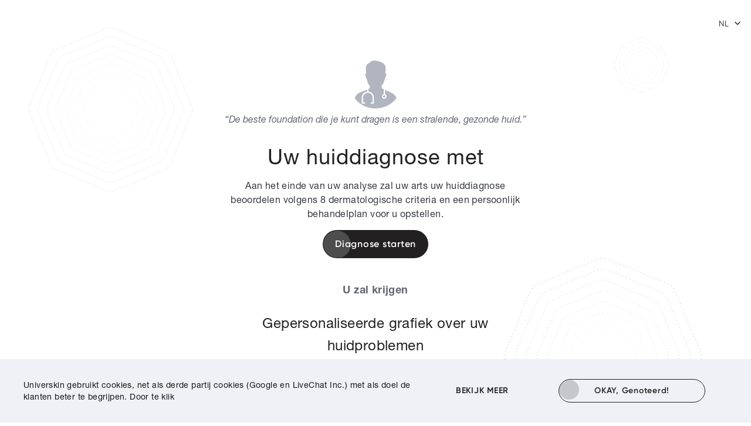

--- FILE ---
content_type: text/html
request_url: https://www.skinxs.com/q/d/nl/q2rNkEO2
body_size: 42927
content:
<!DOCTYPE html><html lang="en" translate="no"><head><meta charset="utf-8"><meta http-equiv="X-UA-Compatible" content="IE=edge,chrome=1"><meta name="viewport" content="width=device-width,initial-scale=1"><meta name="description" content="Universkin"><meta name="author" content="Universkin"><meta name="google" content="notranslate"><title>skinXs</title><link id="favicon-link" rel="icon" type="image/png" href="/favicon.png"><link href="https://fonts.googleapis.com/css?family=Open+Sans:300,300i,400,400i,600,600i,700,700i,800,800i" rel="stylesheet"><link rel="preconnect" href="https://fonts.googleapis.com"><link rel="preconnect" href="https://fonts.gstatic.com" crossorigin><link href="https://fonts.googleapis.com/css2?family=Inter:ital,opsz,wght@0,14..32,100..900;1,14..32,100..900&display=swap" rel="stylesheet"><link href="/css/app.629d91cd.css" rel="prefetch"><link href="/css/chunk-006ce9d6.8d0d8d9a.css" rel="prefetch"><link href="/css/chunk-015f5bf1.f0116270.css" rel="prefetch"><link href="/css/chunk-0203a606.4d42a923.css" rel="prefetch"><link href="/css/chunk-02274bee.fc80264b.css" rel="prefetch"><link href="/css/chunk-02425f2b.4d64b64c.css" rel="prefetch"><link href="/css/chunk-0714374e.5638aa1a.css" rel="prefetch"><link href="/css/chunk-09ae62e0.f0116270.css" rel="prefetch"><link href="/css/chunk-0a013e20.58be352a.css" rel="prefetch"><link href="/css/chunk-0b6c56ba.804fc4aa.css" rel="prefetch"><link href="/css/chunk-0c500afc.e7da9651.css" rel="prefetch"><link href="/css/chunk-0c5293c6.4d64b64c.css" rel="prefetch"><link href="/css/chunk-0c6a3e1e.ea9a9ed4.css" rel="prefetch"><link href="/css/chunk-0cb6ddfc.91fb6184.css" rel="prefetch"><link href="/css/chunk-0cdc7f05.2e24de3b.css" rel="prefetch"><link href="/css/chunk-0d3473a4.8951a29c.css" rel="prefetch"><link href="/css/chunk-0e1db2ac.e4b6a58c.css" rel="prefetch"><link href="/css/chunk-129df66a.a1d0f4ba.css" rel="prefetch"><link href="/css/chunk-130a3f7c.70e631f6.css" rel="prefetch"><link href="/css/chunk-13820840.bd1a4bc1.css" rel="prefetch"><link href="/css/chunk-151807d2.698591e4.css" rel="prefetch"><link href="/css/chunk-16bfbf39.413ff607.css" rel="prefetch"><link href="/css/chunk-16da0036.e986a2f6.css" rel="prefetch"><link href="/css/chunk-18556d3a.d6c3b5c7.css" rel="prefetch"><link href="/css/chunk-185b8d30.7e4c481d.css" rel="prefetch"><link href="/css/chunk-18c630cb.378a222d.css" rel="prefetch"><link href="/css/chunk-1980907b.0831af48.css" rel="prefetch"><link href="/css/chunk-1c44da45.923e4cd2.css" rel="prefetch"><link href="/css/chunk-1ddf3ed9.4d64b64c.css" rel="prefetch"><link href="/css/chunk-1f436e21.02692b34.css" rel="prefetch"><link href="/css/chunk-1fde0e55.21a60ddc.css" rel="prefetch"><link href="/css/chunk-201357fc.baa8791b.css" rel="prefetch"><link href="/css/chunk-206f31f8.1855432a.css" rel="prefetch"><link href="/css/chunk-2140c21b.c666c29f.css" rel="prefetch"><link href="/css/chunk-21469708.518b4b1a.css" rel="prefetch"><link href="/css/chunk-21992d3d.ef84b302.css" rel="prefetch"><link href="/css/chunk-21d679e8.413ff607.css" rel="prefetch"><link href="/css/chunk-25ef7201.71e96eb3.css" rel="prefetch"><link href="/css/chunk-271e2993.31176995.css" rel="prefetch"><link href="/css/chunk-279ca9bd.b4b537c6.css" rel="prefetch"><link href="/css/chunk-27e28c28.4d64b64c.css" rel="prefetch"><link href="/css/chunk-287016e5.4d77e7b0.css" rel="prefetch"><link href="/css/chunk-28b7c440.318b7c73.css" rel="prefetch"><link href="/css/chunk-28c526f7.b3fa0323.css" rel="prefetch"><link href="/css/chunk-28ed2a1b.b4b537c6.css" rel="prefetch"><link href="/css/chunk-2a47910e.771a3845.css" rel="prefetch"><link href="/css/chunk-2a93acc4.4d64b64c.css" rel="prefetch"><link href="/css/chunk-2d736d93.bd1a4bc1.css" rel="prefetch"><link href="/css/chunk-2dc193c7.777b1d15.css" rel="prefetch"><link href="/css/chunk-2eb5f9b2.12ea360a.css" rel="prefetch"><link href="/css/chunk-2f4ac49b.4d64b64c.css" rel="prefetch"><link href="/css/chunk-2f5d0da9.4d64b64c.css" rel="prefetch"><link href="/css/chunk-30371dd5.afe616b5.css" rel="prefetch"><link href="/css/chunk-305c0a9d.45001173.css" rel="prefetch"><link href="/css/chunk-31a5a990.8d0d8d9a.css" rel="prefetch"><link href="/css/chunk-329e064c.7d6014ac.css" rel="prefetch"><link href="/css/chunk-33be42a3.58be352a.css" rel="prefetch"><link href="/css/chunk-33f8db1c.47a9bc5b.css" rel="prefetch"><link href="/css/chunk-35073808.baf20f1e.css" rel="prefetch"><link href="/css/chunk-361e373a.4d64b64c.css" rel="prefetch"><link href="/css/chunk-366020a0.4d64b64c.css" rel="prefetch"><link href="/css/chunk-36f0c5ae.69eecea2.css" rel="prefetch"><link href="/css/chunk-3772d78e.5aab4341.css" rel="prefetch"><link href="/css/chunk-3802a9fa.1855432a.css" rel="prefetch"><link href="/css/chunk-3804d9b8.4d64b64c.css" rel="prefetch"><link href="/css/chunk-3864c778.3235cee7.css" rel="prefetch"><link href="/css/chunk-3882945a.4d64b64c.css" rel="prefetch"><link href="/css/chunk-39daaad0.056087ec.css" rel="prefetch"><link href="/css/chunk-3a393676.b16a9a60.css" rel="prefetch"><link href="/css/chunk-3a78bc29.378a222d.css" rel="prefetch"><link href="/css/chunk-3d824662.12848a32.css" rel="prefetch"><link href="/css/chunk-3f61d000.8d0d8d9a.css" rel="prefetch"><link href="/css/chunk-3faae884.69eecea2.css" rel="prefetch"><link href="/css/chunk-3fbc64aa.4d64b64c.css" rel="prefetch"><link href="/css/chunk-4001ba18.413ff607.css" rel="prefetch"><link href="/css/chunk-40662a6f.413ff607.css" rel="prefetch"><link href="/css/chunk-4210750e.80aa94de.css" rel="prefetch"><link href="/css/chunk-426c2d68.2f333d8f.css" rel="prefetch"><link href="/css/chunk-4278621a.4d64b64c.css" rel="prefetch"><link href="/css/chunk-433e120a.02fee8a7.css" rel="prefetch"><link href="/css/chunk-434ea142.69eecea2.css" rel="prefetch"><link href="/css/chunk-43ae96e4.2df4a1dc.css" rel="prefetch"><link href="/css/chunk-444a089b.2639e8e3.css" rel="prefetch"><link href="/css/chunk-44db9498.0738b39d.css" rel="prefetch"><link href="/css/chunk-451a58ff.373b0470.css" rel="prefetch"><link href="/css/chunk-462e12fd.4d64b64c.css" rel="prefetch"><link href="/css/chunk-46bd7967.705f0c02.css" rel="prefetch"><link href="/css/chunk-48c0d188.8d0d8d9a.css" rel="prefetch"><link href="/css/chunk-48cc0abe.4d64b64c.css" rel="prefetch"><link href="/css/chunk-48f2d598.8d0d8d9a.css" rel="prefetch"><link href="/css/chunk-4a35af4e.944bfaf6.css" rel="prefetch"><link href="/css/chunk-4c65cbd0.bd1a4bc1.css" rel="prefetch"><link href="/css/chunk-4cd76745.13a85da8.css" rel="prefetch"><link href="/css/chunk-4d10429a.aa187f75.css" rel="prefetch"><link href="/css/chunk-4d1657fe.d500cd10.css" rel="prefetch"><link href="/css/chunk-4eccca43.4d64b64c.css" rel="prefetch"><link href="/css/chunk-4f645d69.4d64b64c.css" rel="prefetch"><link href="/css/chunk-500dc6da.2639e8e3.css" rel="prefetch"><link href="/css/chunk-511871a8.4d64b64c.css" rel="prefetch"><link href="/css/chunk-51db23f4.ef84b302.css" rel="prefetch"><link href="/css/chunk-51fb9508.005e3b5a.css" rel="prefetch"><link href="/css/chunk-521b6dd3.4d64b64c.css" rel="prefetch"><link href="/css/chunk-540a049f.ae708230.css" rel="prefetch"><link href="/css/chunk-5444fc32.4d64b64c.css" rel="prefetch"><link href="/css/chunk-5502556b.54de9bdc.css" rel="prefetch"><link href="/css/chunk-5609355a.2f882eae.css" rel="prefetch"><link href="/css/chunk-56a7088e.02692b34.css" rel="prefetch"><link href="/css/chunk-572bcb2e.8528f152.css" rel="prefetch"><link href="/css/chunk-574cae63.ef84b302.css" rel="prefetch"><link href="/css/chunk-58afef22.02692b34.css" rel="prefetch"><link href="/css/chunk-5976a583.f0116270.css" rel="prefetch"><link href="/css/chunk-59cfb06e.832c8064.css" rel="prefetch"><link href="/css/chunk-5b7f8b05.334cb2c0.css" rel="prefetch"><link href="/css/chunk-5c3ded00.880e893d.css" rel="prefetch"><link href="/css/chunk-5c990ada.2ffccc7d.css" rel="prefetch"><link href="/css/chunk-5ce8d5d2.33fb9177.css" rel="prefetch"><link href="/css/chunk-5e466a87.f32d9abb.css" rel="prefetch"><link href="/css/chunk-6243e0c0.e5ca847f.css" rel="prefetch"><link href="/css/chunk-62b90a6c.2ba5e8f6.css" rel="prefetch"><link href="/css/chunk-636bb066.0ef06e21.css" rel="prefetch"><link href="/css/chunk-63a60690.4cf2e0af.css" rel="prefetch"><link href="/css/chunk-64fe4f54.d89a5173.css" rel="prefetch"><link href="/css/chunk-64ffd257.bd1a4bc1.css" rel="prefetch"><link href="/css/chunk-654cd183.b594f212.css" rel="prefetch"><link href="/css/chunk-666a83ea.3f71f7db.css" rel="prefetch"><link href="/css/chunk-66d7e43d.ea9a9ed4.css" rel="prefetch"><link href="/css/chunk-66ef9d32.9a7f8334.css" rel="prefetch"><link href="/css/chunk-67613246.f51e1006.css" rel="prefetch"><link href="/css/chunk-6817847e.21041940.css" rel="prefetch"><link href="/css/chunk-69497bcd.8e1d7d2e.css" rel="prefetch"><link href="/css/chunk-6afd4c41.8bcd249a.css" rel="prefetch"><link href="/css/chunk-6b00ac3e.bd1a4bc1.css" rel="prefetch"><link href="/css/chunk-6b1aa6f3.47d69fd6.css" rel="prefetch"><link href="/css/chunk-6c54bd64.4d64b64c.css" rel="prefetch"><link href="/css/chunk-6dba43e2.ba3a19ad.css" rel="prefetch"><link href="/css/chunk-6de92742.4d64b64c.css" rel="prefetch"><link href="/css/chunk-6f4fa066.a1d0f4ba.css" rel="prefetch"><link href="/css/chunk-707c26ff.ead0e01f.css" rel="prefetch"><link href="/css/chunk-7124980e.29b175e6.css" rel="prefetch"><link href="/css/chunk-72d7d4c0.e92692ec.css" rel="prefetch"><link href="/css/chunk-73a79591.f5a26ae9.css" rel="prefetch"><link href="/css/chunk-746b9baf.91fb6184.css" rel="prefetch"><link href="/css/chunk-758fb551.4e9de79c.css" rel="prefetch"><link href="/css/chunk-75fd2824.225ed43d.css" rel="prefetch"><link href="/css/chunk-761800e9.4d64b64c.css" rel="prefetch"><link href="/css/chunk-7820a54f.ef5309ec.css" rel="prefetch"><link href="/css/chunk-788257be.91fb6184.css" rel="prefetch"><link href="/css/chunk-78bca5e5.d169b86b.css" rel="prefetch"><link href="/css/chunk-792b0327.179aec2a.css" rel="prefetch"><link href="/css/chunk-795e2473.fbee9ee3.css" rel="prefetch"><link href="/css/chunk-7a4ab5d1.ef84b302.css" rel="prefetch"><link href="/css/chunk-7aba31cf.fd9ada95.css" rel="prefetch"><link href="/css/chunk-7af71cdd.8d0d8d9a.css" rel="prefetch"><link href="/css/chunk-7b24c1bc.ea9a9ed4.css" rel="prefetch"><link href="/css/chunk-7ce1895c.94b631aa.css" rel="prefetch"><link href="/css/chunk-7db4b052.1855432a.css" rel="prefetch"><link href="/css/chunk-7e66ffdc.0153abdc.css" rel="prefetch"><link href="/css/chunk-7e7adb15.c053af04.css" rel="prefetch"><link href="/css/chunk-8905d64c.f8937c9c.css" rel="prefetch"><link href="/css/chunk-891083ca.705f0c02.css" rel="prefetch"><link href="/css/chunk-89fc1e12.baf20f1e.css" rel="prefetch"><link href="/css/chunk-8c472292.4d64b64c.css" rel="prefetch"><link href="/css/chunk-8fdd2e40.5eb2db38.css" rel="prefetch"><link href="/css/chunk-a11d0d1a.4d64b64c.css" rel="prefetch"><link href="/css/chunk-a2765156.8d0d8d9a.css" rel="prefetch"><link href="/css/chunk-a8762a9c.bd5bd1b9.css" rel="prefetch"><link href="/css/chunk-a901777a.f8aadc45.css" rel="prefetch"><link href="/css/chunk-aa5cc92c.4d64b64c.css" rel="prefetch"><link href="/css/chunk-ab927a8a.85a2a01d.css" rel="prefetch"><link href="/css/chunk-ace910aa.44e679c2.css" rel="prefetch"><link href="/css/chunk-adc6a44c.77fb4934.css" rel="prefetch"><link href="/css/chunk-b0cd646e.ffcedbf2.css" rel="prefetch"><link href="/css/chunk-b3ec2ce4.fbee9ee3.css" rel="prefetch"><link href="/css/chunk-b51a052c.ce87ab5b.css" rel="prefetch"><link href="/css/chunk-b79890f6.4d64b64c.css" rel="prefetch"><link href="/css/chunk-b82e1cbe.8d0d8d9a.css" rel="prefetch"><link href="/css/chunk-b865f142.bf534e61.css" rel="prefetch"><link href="/css/chunk-bbecbe82.b8a0dacc.css" rel="prefetch"><link href="/css/chunk-bc27c6ce.b270d002.css" rel="prefetch"><link href="/css/chunk-bd736eb0.03e92171.css" rel="prefetch"><link href="/css/chunk-c3ddabe0.8340e0ae.css" rel="prefetch"><link href="/css/chunk-ca9bb41a.a54123df.css" rel="prefetch"><link href="/css/chunk-cc0f941a.15e38025.css" rel="prefetch"><link href="/css/chunk-cc29faf0.b574ef5b.css" rel="prefetch"><link href="/css/chunk-cc714a06.d9a25eec.css" rel="prefetch"><link href="/css/chunk-cdf4c420.d99e0f2b.css" rel="prefetch"><link href="/css/chunk-d2385462.a2f1f7bd.css" rel="prefetch"><link href="/css/chunk-d3dc3b28.b4b537c6.css" rel="prefetch"><link href="/css/chunk-d68311e0.ead0e01f.css" rel="prefetch"><link href="/css/chunk-d83bc482.c2f9b0e8.css" rel="prefetch"><link href="/css/chunk-da6fcac8.4e71b9bb.css" rel="prefetch"><link href="/css/chunk-dc97ef68.4d64b64c.css" rel="prefetch"><link href="/css/chunk-df1b47d8.8bf8d1b5.css" rel="prefetch"><link href="/css/chunk-e10340e6.4b48fcf7.css" rel="prefetch"><link href="/css/chunk-e149ccaa.7a83df99.css" rel="prefetch"><link href="/css/chunk-e3084dfe.ef84b302.css" rel="prefetch"><link href="/css/chunk-e704bcbe.0b5fc63e.css" rel="prefetch"><link href="/css/chunk-ea8e3420.4d64b64c.css" rel="prefetch"><link href="/css/chunk-ec93ede4.bab87168.css" rel="prefetch"><link href="/css/chunk-eeca5d64.2819fef8.css" rel="prefetch"><link href="/css/chunk-f0389d34.7fbfd152.css" rel="prefetch"><link href="/css/chunk-f29d85c0.3ee38287.css" rel="prefetch"><link href="/css/chunk-f3f96b48.3b08da8a.css" rel="prefetch"><link href="/css/chunk-fe132b88.4d64b64c.css" rel="prefetch"><link href="/css/chunk-ff3b03a6.5eb0956c.css" rel="prefetch"><link href="/css/chunk-vendors.2cdbc7fb.css" rel="prefetch"><link href="/js/app.de81a481.js" rel="prefetch"><link href="/js/chunk-00164383.b29e5efa.js" rel="prefetch"><link href="/js/chunk-00495499.0cc7ceba.js" rel="prefetch"><link href="/js/chunk-006ce9d6.473b70b7.js" rel="prefetch"><link href="/js/chunk-015f5bf1.6d7b6b04.js" rel="prefetch"><link href="/js/chunk-01875848.ba4bc773.js" rel="prefetch"><link href="/js/chunk-0203a606.16ad8680.js" rel="prefetch"><link href="/js/chunk-02274bee.8066d9df.js" rel="prefetch"><link href="/js/chunk-02425f2b.c4003feb.js" rel="prefetch"><link href="/js/chunk-02994d6f.794a8d9b.js" rel="prefetch"><link href="/js/chunk-02b73af0.cbea4172.js" rel="prefetch"><link href="/js/chunk-04ce0e32.b5a0b554.js" rel="prefetch"><link href="/js/chunk-057cd0ca.8697490b.js" rel="prefetch"><link href="/js/chunk-059cd8a3.d1b05042.js" rel="prefetch"><link href="/js/chunk-07114e00.1a63ee7f.js" rel="prefetch"><link href="/js/chunk-0714374e.d60913a6.js" rel="prefetch"><link href="/js/chunk-09ae62e0.4155f512.js" rel="prefetch"><link href="/js/chunk-0a013e20.6b5abd65.js" rel="prefetch"><link href="/js/chunk-0a3eb7b5.2ebfb9a3.js" rel="prefetch"><link href="/js/chunk-0b6c56ba.99e8cae4.js" rel="prefetch"><link href="/js/chunk-0bd9003f.94c69f23.js" rel="prefetch"><link href="/js/chunk-0bf6922e.88842015.js" rel="prefetch"><link href="/js/chunk-0c028df0.2bb55100.js" rel="prefetch"><link href="/js/chunk-0c500afc.29383ecb.js" rel="prefetch"><link href="/js/chunk-0c5293c6.9c973452.js" rel="prefetch"><link href="/js/chunk-0c6a3e1e.6cbbcfbf.js" rel="prefetch"><link href="/js/chunk-0cb1345e.b0f0be33.js" rel="prefetch"><link href="/js/chunk-0cb6ddfc.39017d88.js" rel="prefetch"><link href="/js/chunk-0cdc7f05.4da4653c.js" rel="prefetch"><link href="/js/chunk-0cf500d0.7c2cc756.js" rel="prefetch"><link href="/js/chunk-0d0fb356.ea852104.js" rel="prefetch"><link href="/js/chunk-0d3473a4.3137c37d.js" rel="prefetch"><link href="/js/chunk-0e1db2ac.a36aa01a.js" rel="prefetch"><link href="/js/chunk-0f0bfd4e.5d7960e5.js" rel="prefetch"><link href="/js/chunk-0f849858.02343372.js" rel="prefetch"><link href="/js/chunk-10c375f6.6a6aecda.js" rel="prefetch"><link href="/js/chunk-110d024f.2e42e264.js" rel="prefetch"><link href="/js/chunk-129df66a.08283265.js" rel="prefetch"><link href="/js/chunk-130a3f7c.a6ac5fcd.js" rel="prefetch"><link href="/js/chunk-13820840.cbd4b277.js" rel="prefetch"><link href="/js/chunk-149aeadc.1618d70a.js" rel="prefetch"><link href="/js/chunk-151807d2.7a28f766.js" rel="prefetch"><link href="/js/chunk-16bfbf39.4c01ebd0.js" rel="prefetch"><link href="/js/chunk-16da0036.95841223.js" rel="prefetch"><link href="/js/chunk-1800a7d6.d5d6c4f5.js" rel="prefetch"><link href="/js/chunk-18478d7c.464fc717.js" rel="prefetch"><link href="/js/chunk-18556d3a.9d4ca1b6.js" rel="prefetch"><link href="/js/chunk-1857ac2e.a3375ddb.js" rel="prefetch"><link href="/js/chunk-185b8d30.670e0dcf.js" rel="prefetch"><link href="/js/chunk-18c630cb.98e329b1.js" rel="prefetch"><link href="/js/chunk-1980907b.aea059d2.js" rel="prefetch"><link href="/js/chunk-1c44da45.08362667.js" rel="prefetch"><link href="/js/chunk-1d05d083.185601b9.js" rel="prefetch"><link href="/js/chunk-1d78a305.f85570d4.js" rel="prefetch"><link href="/js/chunk-1dcce550.e988c191.js" rel="prefetch"><link href="/js/chunk-1dd93bd8.6eb6ab82.js" rel="prefetch"><link href="/js/chunk-1ddf3ed9.f0ccd458.js" rel="prefetch"><link href="/js/chunk-1e0a5913.d60af438.js" rel="prefetch"><link href="/js/chunk-1ee62882.5e6e7367.js" rel="prefetch"><link href="/js/chunk-1f436e21.c2105fc7.js" rel="prefetch"><link href="/js/chunk-1fdc28f0.75e40048.js" rel="prefetch"><link href="/js/chunk-1fde0e55.c98c6453.js" rel="prefetch"><link href="/js/chunk-201357fc.106c339c.js" rel="prefetch"><link href="/js/chunk-206f31f8.8197641d.js" rel="prefetch"><link href="/js/chunk-2140c21b.440804b8.js" rel="prefetch"><link href="/js/chunk-21469708.7acbf110.js" rel="prefetch"><link href="/js/chunk-21992d3d.3c4977d0.js" rel="prefetch"><link href="/js/chunk-21d679e8.73e7d8d4.js" rel="prefetch"><link href="/js/chunk-22db52b0.7fb5a122.js" rel="prefetch"><link href="/js/chunk-243581cb.666cc751.js" rel="prefetch"><link href="/js/chunk-25ad90fe.866bf5c2.js" rel="prefetch"><link href="/js/chunk-25ef7201.8516342f.js" rel="prefetch"><link href="/js/chunk-271e2993.d7472957.js" rel="prefetch"><link href="/js/chunk-279ca9bd.3386e184.js" rel="prefetch"><link href="/js/chunk-27e28c28.60501d1c.js" rel="prefetch"><link href="/js/chunk-287016e5.0005c0d5.js" rel="prefetch"><link href="/js/chunk-28b7c440.295ecd2f.js" rel="prefetch"><link href="/js/chunk-28c526f7.657fad71.js" rel="prefetch"><link href="/js/chunk-28ed2a1b.05947cfe.js" rel="prefetch"><link href="/js/chunk-290a9218.23020ed8.js" rel="prefetch"><link href="/js/chunk-2a47910e.1f9359d6.js" rel="prefetch"><link href="/js/chunk-2a90ed94.6a75f31c.js" rel="prefetch"><link href="/js/chunk-2a93acc4.b1ebedd9.js" rel="prefetch"><link href="/js/chunk-2ad7d90c.f2abe6ea.js" rel="prefetch"><link href="/js/chunk-2b1ce972.7ac82a6d.js" rel="prefetch"><link href="/js/chunk-2c6c5394.d9d7af60.js" rel="prefetch"><link href="/js/chunk-2d0a2e03.28a3b41d.js" rel="prefetch"><link href="/js/chunk-2d0a3ed7.070ce2b6.js" rel="prefetch"><link href="/js/chunk-2d0a4744.a219f52b.js" rel="prefetch"><link href="/js/chunk-2d0a4c1a.d9bf31bb.js" rel="prefetch"><link href="/js/chunk-2d0a4d34.a7ea23c9.js" rel="prefetch"><link href="/js/chunk-2d0a4d4e.ce2476bd.js" rel="prefetch"><link href="/js/chunk-2d0a4f2e.f317c342.js" rel="prefetch"><link href="/js/chunk-2d0a54d0.0f84c1fc.js" rel="prefetch"><link href="/js/chunk-2d0aa186.49d0aa50.js" rel="prefetch"><link href="/js/chunk-2d0aa1f0.ddfa0a83.js" rel="prefetch"><link href="/js/chunk-2d0aa51f.daa4d393.js" rel="prefetch"><link href="/js/chunk-2d0aa9c7.2aada5e7.js" rel="prefetch"><link href="/js/chunk-2d0ab7df.991cf694.js" rel="prefetch"><link href="/js/chunk-2d0abc40.a4146882.js" rel="prefetch"><link href="/js/chunk-2d0abe2e.96584ec1.js" rel="prefetch"><link href="/js/chunk-2d0ae4e7.782662bb.js" rel="prefetch"><link href="/js/chunk-2d0ae579.c0ef4ff0.js" rel="prefetch"><link href="/js/chunk-2d0af7ac.44e731c7.js" rel="prefetch"><link href="/js/chunk-2d0af8ca.7b406a51.js" rel="prefetch"><link href="/js/chunk-2d0af8f4.0da728d3.js" rel="prefetch"><link href="/js/chunk-2d0afa5c.f2cf3cbf.js" rel="prefetch"><link href="/js/chunk-2d0b21d0.aab7c57d.js" rel="prefetch"><link href="/js/chunk-2d0b2240.837c32bb.js" rel="prefetch"><link href="/js/chunk-2d0b2ebd.73c98084.js" rel="prefetch"><link href="/js/chunk-2d0b6733.856190b1.js" rel="prefetch"><link href="/js/chunk-2d0b6e5f.f086ecbd.js" rel="prefetch"><link href="/js/chunk-2d0b8e46.0586c0e4.js" rel="prefetch"><link href="/js/chunk-2d0b928e.0fa338f6.js" rel="prefetch"><link href="/js/chunk-2d0b9b77.5bcdc2f3.js" rel="prefetch"><link href="/js/chunk-2d0b9fa8.b85c27e5.js" rel="prefetch"><link href="/js/chunk-2d0ba944.e1971e68.js" rel="prefetch"><link href="/js/chunk-2d0bdcd0.6e1230b0.js" rel="prefetch"><link href="/js/chunk-2d0bdda6.18808021.js" rel="prefetch"><link href="/js/chunk-2d0be2be.1436d54b.js" rel="prefetch"><link href="/js/chunk-2d0c06cd.11fa33a7.js" rel="prefetch"><link href="/js/chunk-2d0c1413.94ba75b0.js" rel="prefetch"><link href="/js/chunk-2d0c1eef.564597a7.js" rel="prefetch"><link href="/js/chunk-2d0c1f38.8f9ebece.js" rel="prefetch"><link href="/js/chunk-2d0c2137.18d2a299.js" rel="prefetch"><link href="/js/chunk-2d0c22ed.573f57a4.js" rel="prefetch"><link href="/js/chunk-2d0c54c9.6c32769c.js" rel="prefetch"><link href="/js/chunk-2d0c5ac1.e4b337f7.js" rel="prefetch"><link href="/js/chunk-2d0c7351.1bc048a7.js" rel="prefetch"><link href="/js/chunk-2d0c772d.97057e32.js" rel="prefetch"><link href="/js/chunk-2d0c779c.221bb650.js" rel="prefetch"><link href="/js/chunk-2d0c7a7b.91169a7c.js" rel="prefetch"><link href="/js/chunk-2d0c7b71.f370dea0.js" rel="prefetch"><link href="/js/chunk-2d0c8631.2f472719.js" rel="prefetch"><link href="/js/chunk-2d0c930b.b72c7035.js" rel="prefetch"><link href="/js/chunk-2d0c9a89.e0fa6c82.js" rel="prefetch"><link href="/js/chunk-2d0cba24.aab7c0b9.js" rel="prefetch"><link href="/js/chunk-2d0cc2b1.8b012ce2.js" rel="prefetch"><link href="/js/chunk-2d0cc417.459deb2a.js" rel="prefetch"><link href="/js/chunk-2d0cef12.0e9ff8ab.js" rel="prefetch"><link href="/js/chunk-2d0cf8b2.133cde99.js" rel="prefetch"><link href="/js/chunk-2d0cfa87.4a307495.js" rel="prefetch"><link href="/js/chunk-2d0d0607.b3c30280.js" rel="prefetch"><link href="/js/chunk-2d0d0eec.d99d2094.js" rel="prefetch"><link href="/js/chunk-2d0d2f06.0b5a713d.js" rel="prefetch"><link href="/js/chunk-2d0d326a.cb574fa2.js" rel="prefetch"><link href="/js/chunk-2d0d3496.59856684.js" rel="prefetch"><link href="/js/chunk-2d0d36c0.8c3d3695.js" rel="prefetch"><link href="/js/chunk-2d0d3837.6b70fe04.js" rel="prefetch"><link href="/js/chunk-2d0d3c92.1417f062.js" rel="prefetch"><link href="/js/chunk-2d0d3e04.af153387.js" rel="prefetch"><link href="/js/chunk-2d0d6716.22ba69d5.js" rel="prefetch"><link href="/js/chunk-2d0d67ed.72d16f61.js" rel="prefetch"><link href="/js/chunk-2d0d7ac2.1028c063.js" rel="prefetch"><link href="/js/chunk-2d0d7db7.889640c6.js" rel="prefetch"><link href="/js/chunk-2d0d7e06.7efecede.js" rel="prefetch"><link href="/js/chunk-2d0d9faf.41976ffc.js" rel="prefetch"><link href="/js/chunk-2d0dab12.1ba955fd.js" rel="prefetch"><link href="/js/chunk-2d0dacd3.560f290f.js" rel="prefetch"><link href="/js/chunk-2d0db313.686e7c7d.js" rel="prefetch"><link href="/js/chunk-2d0db487.b9b4337c.js" rel="prefetch"><link href="/js/chunk-2d0de395.fe146680.js" rel="prefetch"><link href="/js/chunk-2d0dea3c.eb78af0d.js" rel="prefetch"><link href="/js/chunk-2d0deca3.9e2557c5.js" rel="prefetch"><link href="/js/chunk-2d0deca6.47ba259d.js" rel="prefetch"><link href="/js/chunk-2d0def21.ecb1c948.js" rel="prefetch"><link href="/js/chunk-2d0df7d8.faa7b0a6.js" rel="prefetch"><link href="/js/chunk-2d0e1974.03ce97b4.js" rel="prefetch"><link href="/js/chunk-2d0e1bc2.1f173af7.js" rel="prefetch"><link href="/js/chunk-2d0e1f94.406b99be.js" rel="prefetch"><link href="/js/chunk-2d0e22e2.7f0aab58.js" rel="prefetch"><link href="/js/chunk-2d0e4a71.adc797fa.js" rel="prefetch"><link href="/js/chunk-2d0e4f96.17358dfe.js" rel="prefetch"><link href="/js/chunk-2d0e50d9.5c998b21.js" rel="prefetch"><link href="/js/chunk-2d0e5eb9.bf267955.js" rel="prefetch"><link href="/js/chunk-2d0e636d.4ba37243.js" rel="prefetch"><link href="/js/chunk-2d0e907c.82c89540.js" rel="prefetch"><link href="/js/chunk-2d0e91b1.eab9fb6a.js" rel="prefetch"><link href="/js/chunk-2d0e93b0.76141536.js" rel="prefetch"><link href="/js/chunk-2d0f0bd0.407e4628.js" rel="prefetch"><link href="/js/chunk-2d0f0e0c.432d4d3f.js" rel="prefetch"><link href="/js/chunk-2d0f0ffd.553a3777.js" rel="prefetch"><link href="/js/chunk-2d207705.38293e28.js" rel="prefetch"><link href="/js/chunk-2d207717.21173336.js" rel="prefetch"><link href="/js/chunk-2d20771a.54c0dc40.js" rel="prefetch"><link href="/js/chunk-2d20809b.e5101faf.js" rel="prefetch"><link href="/js/chunk-2d208c0d.e10707cd.js" rel="prefetch"><link href="/js/chunk-2d208c8a.e79c1bb4.js" rel="prefetch"><link href="/js/chunk-2d208d8f.240705a4.js" rel="prefetch"><link href="/js/chunk-2d20950e.09f7fe16.js" rel="prefetch"><link href="/js/chunk-2d209baa.31d426a4.js" rel="prefetch"><link href="/js/chunk-2d20e7c3.362d5a97.js" rel="prefetch"><link href="/js/chunk-2d20faa6.1299f889.js" rel="prefetch"><link href="/js/chunk-2d210315.a4be119c.js" rel="prefetch"><link href="/js/chunk-2d2107dd.2646b4ec.js" rel="prefetch"><link href="/js/chunk-2d21085a.28e7bd4d.js" rel="prefetch"><link href="/js/chunk-2d21353a.b9db071e.js" rel="prefetch"><link href="/js/chunk-2d213e60.bc66ec9c.js" rel="prefetch"><link href="/js/chunk-2d215fe8.21535fe6.js" rel="prefetch"><link href="/js/chunk-2d21622f.7c29cff0.js" rel="prefetch"><link href="/js/chunk-2d2167c8.0dcca696.js" rel="prefetch"><link href="/js/chunk-2d2170fe.c8642f76.js" rel="prefetch"><link href="/js/chunk-2d217155.c4dbba0f.js" rel="prefetch"><link href="/js/chunk-2d2172db.fa2fe83e.js" rel="prefetch"><link href="/js/chunk-2d2183e2.a62b63ea.js" rel="prefetch"><link href="/js/chunk-2d2183ed.a269ef1b.js" rel="prefetch"><link href="/js/chunk-2d219f9c.251d4e71.js" rel="prefetch"><link href="/js/chunk-2d21a463.90769a20.js" rel="prefetch"><link href="/js/chunk-2d21b2be.3a30e586.js" rel="prefetch"><link href="/js/chunk-2d21d11f.621f535b.js" rel="prefetch"><link href="/js/chunk-2d21d4a0.7857e51f.js" rel="prefetch"><link href="/js/chunk-2d21d875.939a3474.js" rel="prefetch"><link href="/js/chunk-2d21d89f.48ebd2d9.js" rel="prefetch"><link href="/js/chunk-2d21e1a7.d3586268.js" rel="prefetch"><link href="/js/chunk-2d21ee72.ad6fb3b1.js" rel="prefetch"><link href="/js/chunk-2d2214d5.678724c6.js" rel="prefetch"><link href="/js/chunk-2d222328.cae44d05.js" rel="prefetch"><link href="/js/chunk-2d22491c.dd417bf7.js" rel="prefetch"><link href="/js/chunk-2d22498b.bcd32ef4.js" rel="prefetch"><link href="/js/chunk-2d224eb1.d5752805.js" rel="prefetch"><link href="/js/chunk-2d225b6c.6fbe98f7.js" rel="prefetch"><link href="/js/chunk-2d225d57.12f3d37c.js" rel="prefetch"><link href="/js/chunk-2d228caf.e1d4ae79.js" rel="prefetch"><link href="/js/chunk-2d229056.46e1fad7.js" rel="prefetch"><link href="/js/chunk-2d2290a5.7739e863.js" rel="prefetch"><link href="/js/chunk-2d2290c1.2ed397a2.js" rel="prefetch"><link href="/js/chunk-2d229378.5efdeb9c.js" rel="prefetch"><link href="/js/chunk-2d229408.11472bb0.js" rel="prefetch"><link href="/js/chunk-2d22b925.5c1466de.js" rel="prefetch"><link href="/js/chunk-2d22b9ee.328f78e6.js" rel="prefetch"><link href="/js/chunk-2d22c082.b0661eca.js" rel="prefetch"><link href="/js/chunk-2d22c4df.c6fd9004.js" rel="prefetch"><link href="/js/chunk-2d22d9e6.7e63632b.js" rel="prefetch"><link href="/js/chunk-2d23007a.4a3f4629.js" rel="prefetch"><link href="/js/chunk-2d2302c1.98c539eb.js" rel="prefetch"><link href="/js/chunk-2d2306a2.4d58830f.js" rel="prefetch"><link href="/js/chunk-2d2306c1.fc2fad42.js" rel="prefetch"><link href="/js/chunk-2d238083.9b1d5012.js" rel="prefetch"><link href="/js/chunk-2d238446.da7abb15.js" rel="prefetch"><link href="/js/chunk-2d736d93.09bd290f.js" rel="prefetch"><link href="/js/chunk-2dc193c7.8ebb3de1.js" rel="prefetch"><link href="/js/chunk-2dde14f9.8fa21dae.js" rel="prefetch"><link href="/js/chunk-2e8a60f8.7b0f8e23.js" rel="prefetch"><link href="/js/chunk-2eb5f9b2.a4b78adc.js" rel="prefetch"><link href="/js/chunk-2f4ac49b.62f3bc61.js" rel="prefetch"><link href="/js/chunk-2f5d0da9.98cafb2c.js" rel="prefetch"><link href="/js/chunk-3006178d.2faeb947.js" rel="prefetch"><link href="/js/chunk-30371dd5.8448e0f9.js" rel="prefetch"><link href="/js/chunk-305c0a9d.2e5d6b70.js" rel="prefetch"><link href="/js/chunk-31a5a990.3a8b3255.js" rel="prefetch"><link href="/js/chunk-329e064c.d2c11e74.js" rel="prefetch"><link href="/js/chunk-33be42a3.e0159d6c.js" rel="prefetch"><link href="/js/chunk-33f8db1c.cbb518ee.js" rel="prefetch"><link href="/js/chunk-35073808.043b0abf.js" rel="prefetch"><link href="/js/chunk-361e373a.a9b3823d.js" rel="prefetch"><link href="/js/chunk-366020a0.f3b31987.js" rel="prefetch"><link href="/js/chunk-36d008a9.606f70cd.js" rel="prefetch"><link href="/js/chunk-36f0c5ae.96a91081.js" rel="prefetch"><link href="/js/chunk-36fac7a4.f99ec83c.js" rel="prefetch"><link href="/js/chunk-3772d78e.3d4a644b.js" rel="prefetch"><link href="/js/chunk-3802a9fa.9e30f6ef.js" rel="prefetch"><link href="/js/chunk-3804d9b8.e20a76ed.js" rel="prefetch"><link href="/js/chunk-3864c778.9d593740.js" rel="prefetch"><link href="/js/chunk-3882945a.47b8a536.js" rel="prefetch"><link href="/js/chunk-38e29c1f.ab3064ef.js" rel="prefetch"><link href="/js/chunk-396a231f.ac4fa0e9.js" rel="prefetch"><link href="/js/chunk-398c9a8a.dd74644a.js" rel="prefetch"><link href="/js/chunk-39daaad0.ae3ae546.js" rel="prefetch"><link href="/js/chunk-39fd9d02.ce7a2fe8.js" rel="prefetch"><link href="/js/chunk-3a393676.5ad701b4.js" rel="prefetch"><link href="/js/chunk-3a78bc29.0bcbb1e5.js" rel="prefetch"><link href="/js/chunk-3d0df49a.00684ae7.js" rel="prefetch"><link href="/js/chunk-3d824662.a3a09fd8.js" rel="prefetch"><link href="/js/chunk-3dd586f8.c39f44b5.js" rel="prefetch"><link href="/js/chunk-3e55c57d.36103404.js" rel="prefetch"><link href="/js/chunk-3f61d000.5852388a.js" rel="prefetch"><link href="/js/chunk-3faae884.2e677cf8.js" rel="prefetch"><link href="/js/chunk-3fbc64aa.e5950264.js" rel="prefetch"><link href="/js/chunk-4001ba18.98f411f6.js" rel="prefetch"><link href="/js/chunk-40269002.557b47e6.js" rel="prefetch"><link href="/js/chunk-40662a6f.106fb15e.js" rel="prefetch"><link href="/js/chunk-417e435a.524337c0.js" rel="prefetch"><link href="/js/chunk-4210750e.4a6b4e7e.js" rel="prefetch"><link href="/js/chunk-422a0973.4cba85cc.js" rel="prefetch"><link href="/js/chunk-426c2d68.3f36e7dc.js" rel="prefetch"><link href="/js/chunk-4278621a.77b5af5c.js" rel="prefetch"><link href="/js/chunk-432e0827.76ac889c.js" rel="prefetch"><link href="/js/chunk-433e120a.1549a029.js" rel="prefetch"><link href="/js/chunk-434ea142.0c30bede.js" rel="prefetch"><link href="/js/chunk-43ae96e4.594ca2c1.js" rel="prefetch"><link href="/js/chunk-444a089b.8e68d5f5.js" rel="prefetch"><link href="/js/chunk-4480985d.e66659c0.js" rel="prefetch"><link href="/js/chunk-448b6108.42ac46e3.js" rel="prefetch"><link href="/js/chunk-44a94217.a866e4d8.js" rel="prefetch"><link href="/js/chunk-44db9498.f9c9ec48.js" rel="prefetch"><link href="/js/chunk-451a58ff.0087d7cb.js" rel="prefetch"><link href="/js/chunk-462e12fd.e18729bf.js" rel="prefetch"><link href="/js/chunk-46730a3c.c136caf6.js" rel="prefetch"><link href="/js/chunk-46bd7967.fed74b90.js" rel="prefetch"><link href="/js/chunk-48c0d188.dcaafb4c.js" rel="prefetch"><link href="/js/chunk-48cc0abe.2cc0ff55.js" rel="prefetch"><link href="/js/chunk-48f2d598.10ef0c58.js" rel="prefetch"><link href="/js/chunk-49672a6d.9346c798.js" rel="prefetch"><link href="/js/chunk-4a35af4e.7f382796.js" rel="prefetch"><link href="/js/chunk-4c65cbd0.cee617be.js" rel="prefetch"><link href="/js/chunk-4cd76745.cd7c215e.js" rel="prefetch"><link href="/js/chunk-4d10429a.b3f82a2a.js" rel="prefetch"><link href="/js/chunk-4d1657fe.c4e9d946.js" rel="prefetch"><link href="/js/chunk-4d4c557c.b4252d0c.js" rel="prefetch"><link href="/js/chunk-4eccca43.7e907d5a.js" rel="prefetch"><link href="/js/chunk-4f645d69.e272a484.js" rel="prefetch"><link href="/js/chunk-500dc6da.128d4aa0.js" rel="prefetch"><link href="/js/chunk-511871a8.b8078fa9.js" rel="prefetch"><link href="/js/chunk-51db23f4.7d09d534.js" rel="prefetch"><link href="/js/chunk-51fb9508.38951f15.js" rel="prefetch"><link href="/js/chunk-521b6dd3.c493ea9d.js" rel="prefetch"><link href="/js/chunk-540a049f.9c896214.js" rel="prefetch"><link href="/js/chunk-5444fc32.35b7e678.js" rel="prefetch"><link href="/js/chunk-5451767f.e1559f41.js" rel="prefetch"><link href="/js/chunk-54ae2c88.4427d713.js" rel="prefetch"><link href="/js/chunk-5502556b.996868fb.js" rel="prefetch"><link href="/js/chunk-5609355a.bdfbebaa.js" rel="prefetch"><link href="/js/chunk-56a7088e.dfaf0bfe.js" rel="prefetch"><link href="/js/chunk-572bcb2e.fc614a31.js" rel="prefetch"><link href="/js/chunk-574cae63.ca10c4cb.js" rel="prefetch"><link href="/js/chunk-58afef22.94d8b36d.js" rel="prefetch"><link href="/js/chunk-5976a583.4eb0ddcb.js" rel="prefetch"><link href="/js/chunk-59cfb06e.327a289c.js" rel="prefetch"><link href="/js/chunk-5b25e6ca.0bb91986.js" rel="prefetch"><link href="/js/chunk-5b7f8b05.373bb7e4.js" rel="prefetch"><link href="/js/chunk-5c3ded00.03902efe.js" rel="prefetch"><link href="/js/chunk-5c990ada.2d468751.js" rel="prefetch"><link href="/js/chunk-5ce8d5d2.61d33759.js" rel="prefetch"><link href="/js/chunk-5e466a87.303e6562.js" rel="prefetch"><link href="/js/chunk-5fa1f41c.265f00e2.js" rel="prefetch"><link href="/js/chunk-60018cf0.561af492.js" rel="prefetch"><link href="/js/chunk-6100526e.0830437d.js" rel="prefetch"><link href="/js/chunk-6243e0c0.7eb215d3.js" rel="prefetch"><link href="/js/chunk-62b90a6c.99c3deeb.js" rel="prefetch"><link href="/js/chunk-636bb066.0affb437.js" rel="prefetch"><link href="/js/chunk-63a60690.7e4d2139.js" rel="prefetch"><link href="/js/chunk-64a5d1e2.c123766f.js" rel="prefetch"><link href="/js/chunk-64fe4f54.a83f74f9.js" rel="prefetch"><link href="/js/chunk-64ffd257.1ecf4b0e.js" rel="prefetch"><link href="/js/chunk-654cd183.b305742d.js" rel="prefetch"><link href="/js/chunk-666a83ea.665d2b3c.js" rel="prefetch"><link href="/js/chunk-66d7e43d.aed4cad8.js" rel="prefetch"><link href="/js/chunk-66ef9d32.024ed166.js" rel="prefetch"><link href="/js/chunk-66fc5b6f.26af5e15.js" rel="prefetch"><link href="/js/chunk-67613246.6b40de49.js" rel="prefetch"><link href="/js/chunk-67d0ad92.1ccab048.js" rel="prefetch"><link href="/js/chunk-67e3738a.8b19d39d.js" rel="prefetch"><link href="/js/chunk-680bd8d1.b76da582.js" rel="prefetch"><link href="/js/chunk-6817847e.fedf9f92.js" rel="prefetch"><link href="/js/chunk-6872c8a2.bbaf4f8b.js" rel="prefetch"><link href="/js/chunk-69497bcd.53609f9b.js" rel="prefetch"><link href="/js/chunk-696fd3f5.c3cdefe2.js" rel="prefetch"><link href="/js/chunk-6afd4c41.ad8aa773.js" rel="prefetch"><link href="/js/chunk-6b00ac3e.86419e82.js" rel="prefetch"><link href="/js/chunk-6b1aa6f3.639c5037.js" rel="prefetch"><link href="/js/chunk-6b7fb047.a78ec8e7.js" rel="prefetch"><link href="/js/chunk-6c54bd64.602e3c5f.js" rel="prefetch"><link href="/js/chunk-6c5e8168.eedede06.js" rel="prefetch"><link href="/js/chunk-6c7f29d5.59f4b841.js" rel="prefetch"><link href="/js/chunk-6dba43e2.21478401.js" rel="prefetch"><link href="/js/chunk-6dc8495d.3e0a20a4.js" rel="prefetch"><link href="/js/chunk-6de92742.851122a9.js" rel="prefetch"><link href="/js/chunk-6deafc2e.98d69c79.js" rel="prefetch"><link href="/js/chunk-6ecb784c.9e0ab442.js" rel="prefetch"><link href="/js/chunk-6ef684f1.da420d0c.js" rel="prefetch"><link href="/js/chunk-6f4fa066.2300f45e.js" rel="prefetch"><link href="/js/chunk-702a205b.09ccd3b3.js" rel="prefetch"><link href="/js/chunk-707c26ff.2abcce3e.js" rel="prefetch"><link href="/js/chunk-70b60311.304a75c0.js" rel="prefetch"><link href="/js/chunk-70d2515a.ad2567af.js" rel="prefetch"><link href="/js/chunk-7124980e.28c84828.js" rel="prefetch"><link href="/js/chunk-72d7d4c0.b4726f2e.js" rel="prefetch"><link href="/js/chunk-72f930b8.a9e777d9.js" rel="prefetch"><link href="/js/chunk-73a79591.808b5452.js" rel="prefetch"><link href="/js/chunk-73d8dc5e.4c4ff588.js" rel="prefetch"><link href="/js/chunk-746b9baf.c2012b40.js" rel="prefetch"><link href="/js/chunk-74847cee.28cbff6f.js" rel="prefetch"><link href="/js/chunk-75453aa7.3eea5a8f.js" rel="prefetch"><link href="/js/chunk-758fb551.583f34e0.js" rel="prefetch"><link href="/js/chunk-75fd2824.305f721b.js" rel="prefetch"><link href="/js/chunk-761800e9.377b0832.js" rel="prefetch"><link href="/js/chunk-769a4796.f6ad0bbf.js" rel="prefetch"><link href="/js/chunk-76fe555c.f19e63c9.js" rel="prefetch"><link href="/js/chunk-7720862c.c6f49418.js" rel="prefetch"><link href="/js/chunk-7820a54f.8f7dc326.js" rel="prefetch"><link href="/js/chunk-788257be.6f438c63.js" rel="prefetch"><link href="/js/chunk-78883a77.2e976fc9.js" rel="prefetch"><link href="/js/chunk-78bca5e5.12679d83.js" rel="prefetch"><link href="/js/chunk-792b0327.4f8a64cb.js" rel="prefetch"><link href="/js/chunk-795e2473.9f143f40.js" rel="prefetch"><link href="/js/chunk-7a49ff51.fc3572ab.js" rel="prefetch"><link href="/js/chunk-7a4ab5d1.a57122a2.js" rel="prefetch"><link href="/js/chunk-7aba31cf.88756c57.js" rel="prefetch"><link href="/js/chunk-7af71cdd.e677b7da.js" rel="prefetch"><link href="/js/chunk-7b24c1bc.ac808771.js" rel="prefetch"><link href="/js/chunk-7b5eef92.71e6f222.js" rel="prefetch"><link href="/js/chunk-7bce7142.828016be.js" rel="prefetch"><link href="/js/chunk-7c82a422.7ae82196.js" rel="prefetch"><link href="/js/chunk-7ce1895c.aa28619b.js" rel="prefetch"><link href="/js/chunk-7db4b052.a891e703.js" rel="prefetch"><link href="/js/chunk-7dbbfbfc.543c39eb.js" rel="prefetch"><link href="/js/chunk-7e66ffdc.e9b1413b.js" rel="prefetch"><link href="/js/chunk-7e7adb15.4f7dbf23.js" rel="prefetch"><link href="/js/chunk-8905d64c.f68258cb.js" rel="prefetch"><link href="/js/chunk-891083ca.3eafbb2f.js" rel="prefetch"><link href="/js/chunk-89fc1e12.3d52deb7.js" rel="prefetch"><link href="/js/chunk-8c472292.1e9bc25a.js" rel="prefetch"><link href="/js/chunk-8e256690.9218d949.js" rel="prefetch"><link href="/js/chunk-8f64010c.ae135230.js" rel="prefetch"><link href="/js/chunk-8fa13e88.4b420097.js" rel="prefetch"><link href="/js/chunk-8fdd2e40.2957062c.js" rel="prefetch"><link href="/js/chunk-931e3d0e.dd307b1d.js" rel="prefetch"><link href="/js/chunk-93e2f6f8.507fa854.js" rel="prefetch"><link href="/js/chunk-960b8d0a.a580f6bc.js" rel="prefetch"><link href="/js/chunk-9d6b6a0c.939d8ab8.js" rel="prefetch"><link href="/js/chunk-a02e9ce2.1fce0361.js" rel="prefetch"><link href="/js/chunk-a11d0d1a.e4e95511.js" rel="prefetch"><link href="/js/chunk-a21573fa.1d1411ef.js" rel="prefetch"><link href="/js/chunk-a2765156.3936f494.js" rel="prefetch"><link href="/js/chunk-a5181214.f2bf27f8.js" rel="prefetch"><link href="/js/chunk-a83c3cb8.504e1ef7.js" rel="prefetch"><link href="/js/chunk-a8762a9c.f88e8418.js" rel="prefetch"><link href="/js/chunk-a901777a.20928a5b.js" rel="prefetch"><link href="/js/chunk-aa0aa0bc.deb2696b.js" rel="prefetch"><link href="/js/chunk-aa5cc92c.906a19ce.js" rel="prefetch"><link href="/js/chunk-ab41b836.1602ea30.js" rel="prefetch"><link href="/js/chunk-ab927a8a.2fd7478c.js" rel="prefetch"><link href="/js/chunk-ace910aa.5a71e2cf.js" rel="prefetch"><link href="/js/chunk-adc6a44c.ed43c69c.js" rel="prefetch"><link href="/js/chunk-adca4a66.fb3f0eac.js" rel="prefetch"><link href="/js/chunk-b0cd646e.68d1250f.js" rel="prefetch"><link href="/js/chunk-b1c1cc16.1795b2e9.js" rel="prefetch"><link href="/js/chunk-b32dfc02.85fc9727.js" rel="prefetch"><link href="/js/chunk-b3ec2ce4.12386034.js" rel="prefetch"><link href="/js/chunk-b51a052c.1b384e5d.js" rel="prefetch"><link href="/js/chunk-b71c61f8.aaa186f6.js" rel="prefetch"><link href="/js/chunk-b79890f6.20cd1b1f.js" rel="prefetch"><link href="/js/chunk-b82e1cbe.ee912450.js" rel="prefetch"><link href="/js/chunk-b865f142.2206cf3b.js" rel="prefetch"><link href="/js/chunk-b9d481a4.0f151111.js" rel="prefetch"><link href="/js/chunk-bbecbe82.c4f732bd.js" rel="prefetch"><link href="/js/chunk-bc27c6ce.2b714fbe.js" rel="prefetch"><link href="/js/chunk-bd1f2e16.d89fc8e6.js" rel="prefetch"><link href="/js/chunk-bd736eb0.d29943ab.js" rel="prefetch"><link href="/js/chunk-c050ef8a.d61e498f.js" rel="prefetch"><link href="/js/chunk-c06c5d1c.b1922dbb.js" rel="prefetch"><link href="/js/chunk-c29cce7e.3c5ffc12.js" rel="prefetch"><link href="/js/chunk-c3ddabe0.9645757a.js" rel="prefetch"><link href="/js/chunk-c666f668.539fe3e7.js" rel="prefetch"><link href="/js/chunk-ca9bb41a.c1135d60.js" rel="prefetch"><link href="/js/chunk-cc0f941a.102e6d2e.js" rel="prefetch"><link href="/js/chunk-cc29faf0.6c4255a2.js" rel="prefetch"><link href="/js/chunk-cc714a06.24f9debc.js" rel="prefetch"><link href="/js/chunk-cdf4c420.b02d3287.js" rel="prefetch"><link href="/js/chunk-cff49882.babc5279.js" rel="prefetch"><link href="/js/chunk-d2344b9a.1132a97b.js" rel="prefetch"><link href="/js/chunk-d2385462.9912296f.js" rel="prefetch"><link href="/js/chunk-d23fbcf2.83333ff5.js" rel="prefetch"><link href="/js/chunk-d3975eea.5b4fc510.js" rel="prefetch"><link href="/js/chunk-d3dc3b28.10df44fd.js" rel="prefetch"><link href="/js/chunk-d68311e0.bb9e7570.js" rel="prefetch"><link href="/js/chunk-d83bc482.003221c3.js" rel="prefetch"><link href="/js/chunk-da6fcac8.572b337e.js" rel="prefetch"><link href="/js/chunk-dc97ef68.29799ad0.js" rel="prefetch"><link href="/js/chunk-df1b47d8.d5513356.js" rel="prefetch"><link href="/js/chunk-e08d91bc.14e62629.js" rel="prefetch"><link href="/js/chunk-e10340e6.7a591009.js" rel="prefetch"><link href="/js/chunk-e149ccaa.3faf2a2c.js" rel="prefetch"><link href="/js/chunk-e2cd66d6.38efadb1.js" rel="prefetch"><link href="/js/chunk-e2ec2c36.05fcd0d5.js" rel="prefetch"><link href="/js/chunk-e3084dfe.2dc8e0ee.js" rel="prefetch"><link href="/js/chunk-e344526c.2f1e5a22.js" rel="prefetch"><link href="/js/chunk-e58ebc4a.625cf3c6.js" rel="prefetch"><link href="/js/chunk-e6055bb2.dc11648f.js" rel="prefetch"><link href="/js/chunk-e704bcbe.c6362ac0.js" rel="prefetch"><link href="/js/chunk-e70dbcec.1b2dd402.js" rel="prefetch"><link href="/js/chunk-ea8e3420.9c17bf0c.js" rel="prefetch"><link href="/js/chunk-eb0c9702.2dbf931d.js" rel="prefetch"><link href="/js/chunk-ec93ede4.17a13179.js" rel="prefetch"><link href="/js/chunk-eeca5d64.890d4d1d.js" rel="prefetch"><link href="/js/chunk-f0389d34.013ca220.js" rel="prefetch"><link href="/js/chunk-f29d85c0.ada1c85d.js" rel="prefetch"><link href="/js/chunk-f3403578.6d0a52a2.js" rel="prefetch"><link href="/js/chunk-f3f96b48.33a1c2c1.js" rel="prefetch"><link href="/js/chunk-f5414a08.6987c1af.js" rel="prefetch"><link href="/js/chunk-fc5065d6.401c3b45.js" rel="prefetch"><link href="/js/chunk-fe132b88.cfe68319.js" rel="prefetch"><link href="/js/chunk-ff3b03a6.a1e264dc.js" rel="prefetch"><link href="/js/chunk-vendors.07fb6a3d.js" rel="prefetch"><link href="/css/app.629d91cd.css" rel="preload" as="style"><link href="/css/chunk-vendors.2cdbc7fb.css" rel="preload" as="style"><link href="/js/app.de81a481.js" rel="preload" as="script"><link href="/js/chunk-vendors.07fb6a3d.js" rel="preload" as="script"><link href="/css/chunk-vendors.2cdbc7fb.css" rel="stylesheet"><link href="/css/app.629d91cd.css" rel="stylesheet"></head><body><div id="app"></div><script src="/js/chunk-vendors.07fb6a3d.js"></script><script src="/js/app.de81a481.js"></script></body></html>

--- FILE ---
content_type: text/css
request_url: https://www.skinxs.com/css/app.629d91cd.css
body_size: 93823
content:
.dropdown{position:relative}.dropdown-toggle:focus{outline:0}.dropdown-menu{position:absolute;top:100%;left:0;z-index:1000;display:none;float:left;min-width:160px;padding:5px 0;margin:2px 0 0;font-size:14px;text-align:left;list-style:none;background-color:#fff;background-clip:padding-box;border:1px solid #ccc;border-radius:4px;-webkit-box-shadow:0 6px 12px rgba(0,0,0,.175);box-shadow:0 6px 12px rgba(0,0,0,.175)}.dropdown-menu-right{right:0;left:auto}.dropdown-menu-left{right:auto;left:0}.u-icon *{fill:var(--u-icon-color,#000);width:var(--u-icon-size,1em);cursor:inherit}.u-icon{display:inline-block}.u-icon__icon{max-width:100%}.loader-ring[data-v-c4fbc40a],.u-icon__icon{display:flex;justify-content:center;align-items:center}.loader-ring[data-v-c4fbc40a]{position:relative}.loader-ring div[data-v-c4fbc40a]{box-sizing:border-box;display:block;position:absolute;width:13px;height:13px;border:3px solid var(--u-color-grey-50);border-radius:50%;animation:loader-ring-c4fbc40a 1.2s cubic-bezier(.5,0,.5,1) infinite;border-color:var(--u-color-grey-50) transparent transparent transparent}.loader-ring.loader-ring--dark div[data-v-c4fbc40a]{border-color:var(--u-color-graphite) transparent transparent transparent}.loader-ring div[data-v-c4fbc40a]:first-child{animation-delay:-.45s}.loader-ring div[data-v-c4fbc40a]:nth-child(2){animation-delay:-.3s}.loader-ring div[data-v-c4fbc40a]:nth-child(3){animation-delay:-.15s}@keyframes loader-ring-c4fbc40a{0%{transform:rotate(0deg)}to{transform:rotate(1turn)}}@media (min-width:600px){.loader-ring div[data-v-c4fbc40a]{width:17px;height:17px}}.ripple-effect[data-v-6a542208]{position:absolute;left:0;top:0;background-color:transparent;border-radius:40px;width:100%;height:100%;overflow:hidden}.ripple-effect__ripple[data-v-6a542208]{position:absolute;border-radius:50%;opacity:.2;left:0;top:0;background-color:var(--u-color-graphite)}.ripple-effect__ripple--primary[data-v-6a542208]{background-color:var(--u-color-white)}.ripple-effect:not(.ripple-effect:active) .ripple-effect__ripple[data-v-6a542208],.ripple-effect__ripple--hidden[data-v-6a542208]{display:none}.u-button[data-v-652f45fa]{position:relative;box-sizing:border-box;display:flex;justify-content:center;align-items:center;letter-spacing:.75px;border-radius:40px;outline:none;overflow:visible;border:1px solid transparent;cursor:pointer;z-index:0;-webkit-tap-highlight-color:transparent;font-family:var(--u-font-family-Gilroy);font-style:normal;font-weight:600;font-size:14px;line-height:24px;padding:7px;min-width:125px;--icon-offset:5px}.u-button[data-v-652f45fa]:focus:not(:focus-visible):before{border-color:transparent}.u-button[data-v-652f45fa]:focus-visible:before{border-color:var(--u-color-grey-200)}.u-button--size_medium[data-v-652f45fa]{font-size:16px;line-height:28px;padding:9px;min-width:180px;--icon-offset:10px}.u-button--size_large[data-v-652f45fa]{font-size:16px;line-height:28px;padding:17px;min-width:200px}.u-button--kind_primary[data-v-652f45fa]{color:var(--u-color-white);--u-icon-color:var(--u-color-white);background-color:var(--u-color-graphite)}.u-button--kind_primary.u-button--dark[data-v-652f45fa]{color:var(--u-color-grey-900);--u-icon-color:var(--u-color-grey-900);background-color:var(--u-color-white)}.u-button--kind_primary.u-button--dark[data-v-652f45fa]:hover{background-color:var(--u-color-grey-100)}.u-button--kind_primary.u-button--dark.u-button--disabled[data-v-652f45fa]{color:var(--u-color-grey-300);--u-icon-color:var(--u-color-grey-300);background-color:var(--u-color-grey-600);border-color:var(--u-color-grey-600)}.u-button--kind_secondary[data-v-652f45fa]{color:var(--u-color-graphite);--u-icon-color:var(--u-color-graphite);background-color:transparent;border-color:var(--u-color-graphite)}.u-button--kind_secondary[data-v-652f45fa]:active:not(.u-button--loading):not(.u-button--disabled):not(.u-button--dark),.u-button--kind_secondary[data-v-652f45fa]:hover:not(.u-button--loading):not(.u-button--disabled):not(.u-button--dark){background-color:var(--u-color-grey-900);color:var(--u-color-white);border-color:var(--u-color-grey-900);--u-icon-color:var(--u-color-white)}.u-button--kind_secondary.u-button--disabled[data-v-652f45fa]{color:var(--u-color-grey-300);--u-icon-color:var(--u-color-grey-300);background-color:var(--u-color-white);border-color:var(--u-color-grey-300)}.u-button--kind_secondary.u-button--dark[data-v-652f45fa]{color:var(--u-color-white);--u-icon-color:var(--u-color-white);border-color:var(--u-color-white)}.u-button--kind_secondary.u-button--dark[data-v-652f45fa]:focus-visible{border-color:var(--u-color-grey-500);background-color:var(--u-color-grey-500)}.u-button--kind_secondary.u-button--dark[data-v-652f45fa]:hover{background-color:var(--u-color-grey-100);color:var(--u-color-grey-900);--u-icon-color:var(--u-color-grey-900);border-color:var(--u-color-grey-100)}.u-button--kind_secondary.u-button--dark[data-v-652f45fa]:active:before{border-color:transparent}.u-button--kind_secondary.u-button--dark.u-button--disabled[data-v-652f45fa]{color:var(--u-color-grey-400);--u-icon-color:var(--u-color-grey-400);background-color:transparent;border-color:var(--u-color-grey-700)}.u-button--kind_secondary.u-button--dark.u-button--loading[data-v-652f45fa]{background-color:transparent;border-color:var(--u-color-white)}.u-button--kind_subtle[data-v-652f45fa]{color:var(--u-color-graphite);--u-icon-color:var(--u-color-graphite);background-color:var(--u-color-white);border-color:var(--u-color-grey-200)}.u-button--kind_subtle[data-v-652f45fa]:focus-visible:before{border-color:var(--u-color-grey-100)}.u-button--kind_subtle.u-button--dark[data-v-652f45fa]{background-color:transparent;color:var(--u-color-white);--u-icon-color:var(--u-color-white);border-color:var(--u-color-grey-400)}.u-button--kind_subtle.u-button--disabled[data-v-652f45fa]{color:var(--u-color-grey-200);--u-icon-color:var(--u-color-grey-200);background-color:var(--u-color-white);border-color:var(--u-color-grey-200)}.u-button--kind_text[data-v-652f45fa]{color:var(--u-color-graphite);--u-icon-color:var(--u-color-graphite);background-color:transparent;padding:16px 35px}.u-button--kind_text[data-v-652f45fa]:hover{text-decoration:underline;text-underline-offset:8px}.u-button--kind_text[data-v-652f45fa]:focus-visible{background-color:var(--u-color-grey-200);text-decoration:none}.u-button--kind_text[data-v-652f45fa]:focus-visible:before{border-color:transparent}.u-button--kind_text[data-v-652f45fa]:active{background-color:transparent;text-decoration:underline}.u-button--kind_text.u-button--size_large[data-v-652f45fa],.u-button--kind_text.u-button--size_medium[data-v-652f45fa]{padding:12px 24px}.u-button--kind_text.u-button--dark[data-v-652f45fa]{color:var(--u-color-white);--u-icon-color:var(--u-color-white)}.u-button--kind_text.u-button--dark[data-v-652f45fa]:focus-visible{background-color:var(--u-color-grey-700);text-decoration:none}.u-button--kind_text.u-button--dark[data-v-652f45fa]:active{color:var(--u-color-white);--u-icon-color:var(--u-color-white);text-decoration:underline;background-color:transparent}.u-button--kind_text.u-button--dark.u-button--disabled[data-v-652f45fa]{color:var(--u-color-grey-500);--u-icon-color:var(--u-color-grey-500);background-color:transparent;text-decoration:none}.u-button--kind_text.u-button--loading[data-v-652f45fa]:focus{background-color:transparent}.u-button--kind_text.u-button--disabled[data-v-652f45fa]{color:var(--u-color-grey-200);--u-icon-color:var(--u-color-grey-200);background-color:transparent;text-decoration:none}.u-button--kind_alma[data-v-652f45fa]{color:var(--u-color-white);--u-icon-color:var(--u-color-white);background-color:#3e2d5b}.u-button--kind_alma[data-v-652f45fa]:hover{background-color:#271c39}.u-button--kind_alma.u-button--disabled[data-v-652f45fa]{color:var(--u-color-grey-300);--u-icon-color:var(--u-color-grey-300);background-color:var(--u-color-grey-200)}.u-button--kind_alma.u-button--dark[data-v-652f45fa]{color:#3e2d5b;--u-icon-color:#3e2d5b;background-color:var(--u-color-white)}.u-button--kind_alma.u-button--dark[data-v-652f45fa]:hover{background-color:var(--u-color-grey-100)}.u-button--disabled[data-v-652f45fa]{background-color:var(--u-color-grey-200);cursor:default}.u-button--disabled[data-v-652f45fa]:focus:before{border-color:transparent}.u-button--loading[data-v-652f45fa]{cursor:default}.u-button--loading[data-v-652f45fa]:focus:before{border-color:transparent}.u-button--loading .u-button__content[data-v-652f45fa]{opacity:0;color:red}.u-button--kind_text .u-button__ripple[data-v-652f45fa]{display:none}.u-button__icon[data-v-652f45fa]{margin-inline-end:var(--icon-offset);--u-icon-size:1.1em}.u-button__content[data-v-652f45fa]{word-break:keep-all}.u-button__loader[data-v-652f45fa]{position:absolute;width:100%;height:100%;left:0;top:0;display:flex;justify-content:center;align-items:center}.u-button[data-v-652f45fa]:before{content:"";display:block;position:absolute;background-color:transparent;border:8px solid transparent;box-sizing:border-box;top:-9px;left:-9px;width:calc(100% + 18px);height:calc(100% + 18px);border-radius:40px;z-index:-1}.u-checkbox-label[data-v-70383072]{display:flex}.u-checkbox-label__label[data-v-70383072]{margin-top:2px}.u-checkbox[data-v-70383072]{display:flex;align-items:center}.u-checkbox__input[data-v-70383072]{position:absolute;z-index:-1;opacity:0}.u-checkbox__input:checked+.u-checkbox__label .checkbox-svg rect[data-v-70383072]{fill:var(--checkbox-color,var(--u-color-graphite))}.u-checkbox__label[data-v-70383072]{flex:0 0 auto;width:100%;white-space:pre-line;cursor:pointer}.u-checkbox__input+.u-checkbox__label .checkbox-svg[data-v-70383072]{margin-right:12px;width:20px;height:20px;flex-shrink:0}.u-checkbox__input+.u-checkbox__label .checkbox-svg--invalid rect[data-v-70383072]{stroke:var(--u-color-error)}.u-checkbox__input+.u-checkbox__label--disabled[data-v-70383072]{cursor:default;opacity:.5}.u-checkbox .u-checkbox__input:focus-visible+.u-checkbox__label .checkbox-svg[data-v-70383072]{outline:8px solid var(--u-color-grey-500)}.dropdown-label[data-v-460e43ab]{font-family:Gilroy,sans-serif;display:flex;flex-direction:column;position:relative}.dropdown-label__text[data-v-460e43ab]{font-size:14px;line-height:17px;letter-spacing:.25px;text-align:start;position:absolute;z-index:1;bottom:10px;left:0;color:var(--u-color-grey-500);transition:all .2s ease-out;transition-property:top,font-size,line-height}.dropdown-label__text[data-v-460e43ab]:lang(ar){left:auto;right:0}.dropdown-label--shifted .dropdown-label__text[data-v-460e43ab],.dropdown-label:focus-within .dropdown-label__text[data-v-460e43ab]{top:1px;font-size:12px;line-height:15px;color:var(--u-color-grey-400)}.dropdown-label--icon .dropdown-label__text[data-v-460e43ab]{left:32px}.dropdown-label--icon.dropdown-label--shifted .dropdown-label__text[data-v-460e43ab],.dropdown-label--icon:focus-within .dropdown-label__text[data-v-460e43ab]{display:none}.dropdown[data-v-460e43ab]{--dropdown-value-height:49px;font-family:Gilroy,sans-serif;color:var(--u-color-graphite);--u-icon-color:var(--u-color-graphite);position:relative;border-bottom:1px solid var(--u-color-grey-200)}.dropdown.dropdown--phone-code[data-v-460e43ab]{--dropdown-value-height:50px}.dropdown__value[data-v-460e43ab]{cursor:pointer;height:var(--dropdown-value-height);font-style:normal;font-weight:400;font-size:14px;line-height:17px}.dropdown__value[data-v-460e43ab]:hover{border-color:var(--u-color-grey-800)}.dropdown__value[data-v-460e43ab]:focus{background-color:var(--u-color-grey-50);border-color:var(--u-color-grey-800);outline:none}.dropdown__text[data-v-460e43ab]{max-width:calc(100% - 20px);text-overflow:ellipsis;white-space:nowrap;overflow:hidden}.dropdown__placeholder[data-v-460e43ab]{display:inline-block;margin-top:20px;font-size:14px;line-height:17px;color:var(--u-color-grey-400)}.dropdown__error-message[data-v-460e43ab]{color:var(--u-color-error);position:absolute;top:calc(var(--dropdown-value-height) + 5px);left:0;font-family:var(--u-font-family-Gilroy);font-size:11px;line-height:13px;letter-spacing:.25px}.dropdown__options[data-v-460e43ab]{position:absolute;top:var(--dropdown-value-height);left:0;width:100%;min-width:-moz-fit-content;min-width:fit-content;max-height:0;overflow:hidden;transition:max-height .3s;border-radius:10px;background-color:var(--u-color-white);z-index:2}.dropdown__caption[data-v-460e43ab]{font-style:normal;font-weight:400;font-size:12px;line-height:14px;color:var(--u-color-grey-500);margin-top:8px;letter-spacing:.25px}.dropdown--disabled .dropdown__value[data-v-460e43ab]{cursor:default;color:var(--u-color-grey-400);--u-icon-color:var(--u-color-grey-400);border-color:var(--u-color-grey-200);background-color:inherit}.dropdown[data-v-460e43ab] .ps__rail-y{display:none;margin:16px 10px 16px 0;width:4px;background-color:transparent!important}.dropdown[data-v-460e43ab] .ps__thumb-y{width:4px;background-color:var(--u-color-grey-600);cursor:pointer}.dropdown--open[data-v-460e43ab]{border-bottom:none}.dropdown--open .dropdown__options[data-v-460e43ab]{max-height:var(--dropdown-options-height,185px);border:1px solid var(--u-color-grey-200)}.dropdown--open .dropdown__value[data-v-460e43ab]{border-bottom:none;background-color:var(--u-color-white)}.dropdown--open .dropdown__caption[data-v-460e43ab]{display:none}.dropdown--open[data-v-460e43ab] .ps__rail-y{display:block}.dropdown--icon .dropdown__text[data-v-460e43ab]{margin-left:22px}.dropdown--icon .value__text[data-v-460e43ab]{margin-right:0}.dropdown--options-auto-width .dropdown__options[data-v-460e43ab]{width:auto}.dropdown--options-align-right .dropdown__options[data-v-460e43ab]{left:auto;right:0}.value[data-v-460e43ab]{position:relative}.value__icon[data-v-460e43ab]{position:absolute;--u-icon-size:1.1em;bottom:12px;cursor:inherit}.value__icon[data-v-460e43ab]:after{position:absolute;content:"";left:0;top:0;width:100%;height:100%}.value__text[data-v-460e43ab]{display:inline-block;margin-top:20px;margin-right:25px}.value__left-icon[data-v-460e43ab]{left:2px}.value__left-icon[data-v-460e43ab]:lang(ar){left:auto;right:2px}.value__toggle-icon[data-v-460e43ab]{right:2px}.value__toggle-icon[data-v-460e43ab]:lang(ar){right:auto;left:2px}.options[data-v-460e43ab]{margin:8px 0}.options__option[data-v-460e43ab]{cursor:pointer;padding:12px 16px 11px;font-weight:400;font-size:14px;line-height:17px}.options__option--selected[data-v-460e43ab],.options__option[data-v-460e43ab]:hover{background-color:var(--u-color-grey-100)}@media (min-width:600px){.dropdown[data-v-460e43ab]{--dropdown-value-height:49px}.dropdown.dropdown--phone-code[data-v-460e43ab]{--dropdown-value-height:48px}.dropdown__value[data-v-460e43ab]{height:var(--dropdown-value-height);font-size:16px;line-height:24px}.dropdown__placeholder[data-v-460e43ab]{margin-top:17px;font-size:16px;line-height:24px}.dropdown__options[data-v-460e43ab]{top:var(--dropdown-value-height)}.dropdown--icon .dropdown__text[data-v-460e43ab]{margin-left:30px}.options__option[data-v-460e43ab]{font-size:16px;line-height:19px}.value__text[data-v-460e43ab]{margin-right:30px;margin-top:17px}.value__text[data-v-460e43ab]:lang(ar){margin-right:0}}@media (min-width:1440px){.dropdown.dropdown--phone-code[data-v-460e43ab],.dropdown[data-v-460e43ab]{--dropdown-value-height:64px}.dropdown__value[data-v-460e43ab]{height:var(--dropdown-value-height);font-size:20px}.dropdown__placeholder[data-v-460e43ab]{font-size:20px;margin-top:22px}.dropdown__options[data-v-460e43ab]{top:var(--dropdown-value-height)}.dropdown__caption[data-v-460e43ab]{font-size:14px;line-height:22px}.dropdown--icon .dropdown__text[data-v-460e43ab]{margin-left:35px}.value__icon[data-v-460e43ab]{bottom:16px}.value__text[data-v-460e43ab]{margin-top:24px}.dropdown-label__text[data-v-460e43ab]{font-size:20px;line-height:28px}.dropdown-label--shifted .dropdown-label__text[data-v-460e43ab],.dropdown-label:focus-within .dropdown-label__text[data-v-460e43ab]{font-size:14px;line-height:22px}}.icon-button[data-v-f01cb4ea]{width:52px;height:52px;border-radius:50%;outline:none;box-shadow:none;position:relative;box-sizing:border-box;border:1px solid var(--u-color-graphite);cursor:pointer}.icon-button--xs[data-v-f01cb4ea]{width:24px;height:24px;--u-icon-size:12px}.icon-button--s[data-v-f01cb4ea]{width:32px;height:32px;--u-icon-size:14px}.icon-button--m[data-v-f01cb4ea]{width:40px;height:40px;--u-icon-size:18px}.icon-button--l[data-v-f01cb4ea]{width:48px;height:48px;--u-icon-size:20px}.icon-button--xl[data-v-f01cb4ea]{width:64px;height:64px;--u-icon-size:26px}.icon-button[data-v-f01cb4ea]:before{content:"";display:block;box-sizing:border-box;position:absolute;background-color:transparent;border:8px solid transparent;top:-8px;left:-8px;width:calc(100% + 16px);height:calc(100% + 16px);border-radius:50%;z-index:-1}.icon-button--dark.icon-button--primary[data-v-f01cb4ea]{background-color:#fff;color:var(--u-color-graphite);--u-icon-color:var(--u-color-graphite);border-color:#fff}.icon-button--dark.icon-button--secondary[data-v-f01cb4ea]{background-color:transparent;color:#fff;--u-icon-color:#fff;border-color:#fff}.icon-button--dark.icon-button--secondary[data-v-f01cb4ea]:focus-visible{background-color:transparent}.icon-button--dark.icon-button--secondary[data-v-f01cb4ea]:hover{background-color:#fff;color:var(--u-color-graphite);--u-icon-color:var(--u-color-graphite)}.icon-button--dark.icon-button--secondary.icon-button--loading[data-v-f01cb4ea]:hover{background-color:transparent}.icon-button--dark.icon-button--secondary.icon-button--disabled[data-v-f01cb4ea]{border-color:var(--u-color-grey-600)}.icon-button--dark.icon-button--secondary.icon-button--disabled[data-v-f01cb4ea],.icon-button--dark.icon-button--secondary.icon-button--disabled[data-v-f01cb4ea]:active{color:var(--u-color-grey-600);--u-icon-color:var(--u-color-grey-600);background-color:transparent}.icon-button--dark.icon-button--secondary[data-v-f01cb4ea]:active{background-color:#fff}.icon-button--dark.icon-button--secondary[data-v-f01cb4ea]:active:before{border-color:transparent}.icon-button--primary[data-v-f01cb4ea]{background-color:var(--u-color-graphite);color:#fff;--u-icon-color:#fff}.icon-button--secondary[data-v-f01cb4ea]{background-color:#fff;color:var(--u-color-graphite);--u-icon-color:var(--u-color-graphite);border-color:var(--u-color-grey-400)}.icon-button--secondary[data-v-f01cb4ea]:hover:not(.icon-button--loading):not(.icon-button--disabled){border-color:var(--u-color-grey-900)}.icon-button--secondary.icon-button--disabled[data-v-f01cb4ea]{color:var(--u-color-grey-200);--u-icon-color:var(--u-color-grey-200);background-color:#fff;border-color:var(--u-color-grey-200)}.icon-button[data-v-f01cb4ea]:focus-visible:before{border-color:var(--u-color-grey-200)}.icon-button__icon[data-v-f01cb4ea]{position:absolute;top:50%;left:50%;transform:translate(-50%,-50%)}.icon-button--loading[data-v-f01cb4ea]{cursor:default}.icon-button--loading .icon-button__icon[data-v-f01cb4ea]{opacity:0}.icon-button--loading[data-v-f01cb4ea]:focus-visible:before{border-color:transparent}.icon-button--disabled[data-v-f01cb4ea]{background-color:var(--u-color-grey-200);cursor:default;border-color:var(--u-color-grey-200)}.icon-button--disabled[data-v-f01cb4ea]:focus-visible:before{border-color:transparent}.icon-button__loader[data-v-f01cb4ea]{position:absolute;left:50%;top:50%}.input[data-v-2cb08a6e]{font-family:Gilroy,sans-serif;font-style:normal;font-weight:400;padding:1px 1px 0 1px;height:50px;--u-icon-size:16px;--input-font-size:16px;--input-line-height:28px}.input__label[data-v-2cb08a6e]{color:var(--u-color-grey-400);height:100%;font-weight:inherit}.input__input-wrap[data-v-2cb08a6e]{height:100%}.input__input-element[data-v-2cb08a6e]{box-sizing:border-box;font-size:var(--unsafe-input-font-size,var(--input-font-size));line-height:var(--unsafe-input-line-height,var(--input-line-height));font-family:inherit;font-weight:inherit;padding:0 20px 0 0;background-color:transparent;border:none;outline:none;border-bottom:1px solid var(--u-color-grey-200)}.input__input-element[type=password][data-v-2cb08a6e]::-ms-reveal{display:none;width:0;height:0}.input__input-element[type=number][data-v-2cb08a6e],.input__input-element[type=number][data-v-2cb08a6e]::-webkit-inner-spin-button,.input__input-element[type=number][data-v-2cb08a6e]::-webkit-outer-spin-button{-webkit-appearance:none;-moz-appearance:textfield;margin:0}.input__input-element[data-v-2cb08a6e]::-moz-placeholder{font-size:14px;line-height:120%;color:var(--u-color-grey-500)}.input__input-element[data-v-2cb08a6e]::placeholder{font-size:14px;line-height:120%;color:var(--u-color-grey-500)}.input__input-element[data-v-2cb08a6e]:disabled::-moz-placeholder{color:var(--u-color-grey-300)}.input__input-element[data-v-2cb08a6e]:disabled::placeholder{color:var(--u-color-grey-300)}.input__input-element[data-v-2cb08a6e]:disabled{color:var(--u-color-grey-500)}.input__input-element[data-v-2cb08a6e]:focus{background-color:var(--u-color-white);border-color:var(--u-color-grey-800)}.input__input-element[data-v-2cb08a6e]:invalid{outline:none;box-shadow:none}.input__input-element[data-v-2cb08a6e]::-webkit-credentials-auto-fill-button{visibility:hidden;display:none;pointer-events:none;position:absolute;right:0}.input__right-icon[data-v-2cb08a6e]{cursor:pointer}.input--filled .input__input-element[data-v-2cb08a6e]{padding-top:7px}.input--icon .input__input-element[data-v-2cb08a6e]{padding-top:0;padding-left:32px}.input__message[data-v-2cb08a6e]{font-size:12px;line-height:110%;color:var(--u-color-grey-500);padding-top:5px;letter-spacing:.25px}.input--error .input__input-element[data-v-2cb08a6e]{border-color:var(--u-color-error)}.input--error .input__message[data-v-2cb08a6e]{font-size:11px;line-height:13px;color:var(--u-color-error)}.input--success .input__input-element[data-v-2cb08a6e]{border-color:var(--u-color-success)}.input--success .input__message[data-v-2cb08a6e]{font-size:11px;line-height:13px;color:var(--u-color-success)}.input-label[data-v-2cb08a6e]{display:flex;flex-direction:column;position:relative}.input-label__text[data-v-2cb08a6e]:lang(ar){left:auto;right:0}.input-label__text[data-v-2cb08a6e]{font-size:14px;line-height:17px;letter-spacing:.25px;text-align:start;position:absolute;z-index:1;bottom:10px;left:0;color:var(--u-color-grey-500);transition:all .2s ease-out;transition-property:top,font-size,line-height}.input-label--shifted .input-label__text[data-v-2cb08a6e],.input-label:focus-within .input-label__text[data-v-2cb08a6e]{--input-label-font-size--shifted:12px;--input-label-line-height--shifted:15px;top:0;font-size:var(--unsafe-input-label-font-size--shifted,var(--input-label-font-size--shifted));line-height:var(--unsafe-input-label-line-height--shifted,var(--input-label-line-height--shifted));color:var(--u-color-grey-400)}.input-label--icon .input-label__text[data-v-2cb08a6e]{left:32px}.input-label--icon.input-label--shifted .input-label__text[data-v-2cb08a6e],.input-label--icon:focus-within .input-label__text[data-v-2cb08a6e]{display:none}.input-wrap[data-v-2cb08a6e]{display:flex;position:relative;color:var(--u-color-grey-900);--u-icon-color:var(--u-color-grey-900)}.input-wrap__input-element[data-v-2cb08a6e]{width:100%;height:100%}.input-wrap__left-icon[data-v-2cb08a6e],.input-wrap__right-icon[data-v-2cb08a6e]{position:absolute;top:50%;transform:translateY(-50%)}.input-wrap__left-icon[data-v-2cb08a6e]{left:2px}.input-wrap__right-icon[data-v-2cb08a6e]{right:2px}.input-wrap__right-icon[data-v-2cb08a6e]:lang(ar){left:2px;right:auto}@media (min-width:1440px){.input[data-v-2cb08a6e]{height:65px;--u-icon-size:18px;--input-font-size:20px;--input-line-height:28px}.input-label__text[data-v-2cb08a6e]{font-size:20px;line-height:28px}.input-label--shifted .input-label__text[data-v-2cb08a6e],.input-label:focus-within .input-label__text[data-v-2cb08a6e]{--input-label-font-size--shifted:14px;--input-label-line-height--shifted:22px}}.radio-button[data-v-7f85739a]{font-family:Gilroy,sans-serif;font-style:normal;font-weight:400;display:flex;align-items:center}.radio-button__input[data-v-7f85739a]{position:absolute;z-index:-1;opacity:0}.radio-button__label[data-v-7f85739a]{display:inline-flex;align-items:center}.radio-button__label[data-v-7f85739a]:before{width:20px;height:20px;margin-right:12px;border:1px solid var(--u-color-grey-200);background-color:transparent;border-radius:50%;content:""}.radio-button__input:checked+.radio-button__label[data-v-7f85739a]:before{display:flex;justify-content:center;align-items:center;width:21px;height:21px;margin-right:13px;border:0;box-shadow:inset 0 0 0 5px var(--u-color-grey-700);color:var(--u-color-white);content:""}.textarea[data-v-0f7de5bd]{position:relative;font-family:Gilroy,sans-serif;height:128px}.textarea__label[data-v-0f7de5bd]{position:absolute;top:20px;left:24px;font-size:16px;line-height:28px;font-weight:400;color:var(--u-color-grey-400)}.textarea__textarea-element[data-v-0f7de5bd]{height:100%;box-sizing:border-box;resize:none;width:100%;border-radius:10px;border:1px solid var(--u-color-grey-200);outline:none;background-color:inherit;padding:44px 24px 20px 24px;font-size:16px;line-height:24px;color:var(--u-color-grey-900)}.textarea__textarea-element[data-v-0f7de5bd]:focus{border-color:var(--u-color-grey-900);background-color:var(--u-color-white)}.textarea__clear-button[data-v-0f7de5bd]{position:absolute;top:20px;right:24px;color:var(--u-color-grey-400);--u-icon-color:var(--u-color-grey-400);cursor:pointer}.textarea__message[data-v-0f7de5bd]{font-size:14px;line-height:22px;color:var(--u-color-grey-300)}.textarea--filled .textarea__label[data-v-0f7de5bd]{font-weight:600;font-size:14px;line-height:16px;color:var(--u-color-grey-300)}.textarea--no-label .textarea__textarea-element[data-v-0f7de5bd]{padding-top:20px}.textarea--disabled .textarea__label[data-v-0f7de5bd]{cursor:default}.textarea--error .textarea__label[data-v-0f7de5bd],.textarea--error .textarea__message[data-v-0f7de5bd],.textarea--error[data-v-0f7de5bd]{color:var(--u-color-error)}.textarea--error .textarea__textarea-element[data-v-0f7de5bd]{border-color:var(--u-color-error)}.textarea--success .textarea__label[data-v-0f7de5bd],.textarea--success .textarea__message[data-v-0f7de5bd],.textarea--success[data-v-0f7de5bd]{color:var(--u-color-success)}.textarea--success .textarea__textarea-element[data-v-0f7de5bd]{border-color:var(--u-color-success)}.u-phone-input[data-v-02a31086]{display:flex;position:relative;--label-height:15px;padding-top:var(--label-height);direction:ltr}.u-phone-input__code[data-v-02a31086]{width:100px;margin-top:auto}.u-phone-input__code[data-v-02a31086] .dropdown-label__text:lang(ar){left:0;right:auto}.u-phone-input__code[data-v-02a31086] .dropdown-label__left-icon:lang(ar){left:2px;right:auto}.u-phone-input__code[data-v-02a31086] .value__toggle-icon:lang(ar){right:2px;left:auto}.u-phone-input__number[data-v-02a31086]{margin-left:18px;flex:1 1 auto}.u-phone-input__number[data-v-02a31086] .input-wrap__right-icon:lang(ar){right:2px;left:auto}.u-phone-input__label[data-v-02a31086]{font-family:Gilroy,sans-serif;font-style:normal;font-weight:400;color:var(--u-color-grey-400);font-size:12px;line-height:var(--label-height);letter-spacing:.25px;position:absolute;top:0;left:0;z-index:1}.u-phone-input__label[data-v-02a31086]:lang(ar){position:absolute;right:0;left:auto}@media (min-width:1440px){.u-phone-input[data-v-02a31086]{--label-height:22px}.u-phone-input__code[data-v-02a31086]{width:115px}.u-phone-input__label[data-v-02a31086]{font-size:14px}}.u-simple-dropdown[data-v-65b68332]{position:relative;--dropdown-value-height:1.2em;cursor:pointer}.u-simple-dropdown--disabled[data-v-65b68332]{opacity:.5;cursor:default}.u-simple-dropdown__value[data-v-65b68332]{height:var(--dropdown-value-height);display:flex;justify-content:space-between;align-items:center}.u-simple-dropdown__icon[data-v-65b68332]{margin-left:8px;position:relative}.u-simple-dropdown__icon[data-v-65b68332]:after{position:absolute;content:"";left:0;top:0;width:100%;height:100%}.u-simple-dropdown__options[data-v-65b68332]{position:absolute;top:var(--dropdown-value-height);margin-top:4px;left:0;width:100%;border-radius:3px;background-color:#fff;z-index:1}.u-simple-dropdown__options--right-aligned[data-v-65b68332]{left:auto;right:0}.u-simple-dropdown--bordered[data-v-65b68332]{border:1px solid var(--u-color-grey-200);border-radius:4px}.u-simple-dropdown--bordered .u-simple-dropdown__options[data-v-65b68332]{margin-top:7px}.u-simple-dropdown[data-v-65b68332] .ps__rail-y{display:block;margin:16px 10px 16px 0;width:1px;background-color:transparent}.u-simple-dropdown[data-v-65b68332] .ps__thumb-y{width:1px;max-width:1px}.simple-dropdown-options[data-v-65b68332]{max-height:0;overflow:hidden;transition:max-height .3s;width:-moz-fit-content;width:fit-content}.simple-dropdown-options--open[data-v-65b68332]{border:1px solid var(--u-color-grey-200);max-height:185px}.simple-dropdown-options__option[data-v-65b68332]{cursor:pointer;margin:16px}.toggle-button[data-v-34c7b105]{padding:6px 16px;font-family:var(--u-font-family-Helvetica);font-size:14px;font-style:normal;font-weight:400;line-height:20px;letter-spacing:.4px;text-align:center;color:var(--u-color-grey-900);background-color:transparent;border-radius:4px;border:1px solid;border-color:var(--u-color-grey-400);transition:border-color .3s ease-in-out;cursor:pointer}.toggle-button[data-v-34c7b105]:active{border-color:var(--u-color-grey-900);background-color:var(--u-color-grey-100)}.toggle-button[data-v-34c7b105]:disabled{color:var(--u-color-grey-500);border-color:var(--u-color-grey-200);pointer-events:none}.toggle-button--checked[data-v-34c7b105]{background-color:var(--u-color-grey-50);border-color:var(--u-color-grey-900)}@media (min-width:960px){.toggle-button[data-v-34c7b105]:hover{border-color:transparent;background-color:var(--u-color-grey-100)}}.table[data-v-6e2dd957]{color:var(--u-color-black-5);border-spacing:7px}.table .header-row[data-v-6e2dd957]{text-align:left}.table .header-row__cell[data-v-6e2dd957]{padding-bottom:8px;border-bottom:1px solid var(--u-color-concord)}.table .body-row__cell[data-v-6e2dd957]{padding:16px 0;border-bottom:1px solid var(--u-color-westar)}.spider-chart-label[data-v-38ea17a0]{display:flex;flex-direction:column;color:var(--u-color-grey-900)}.spider-chart-label--align-center[data-v-38ea17a0]{text-align:center}.spider-chart-label--align-left[data-v-38ea17a0]{text-align:left}.spider-chart-label--align-right[data-v-38ea17a0]{text-align:right}.spider-chart-label__name[data-v-38ea17a0]{font-size:7px;line-height:9px;font-weight:700}.spider-chart-label--active .spider-chart-label__name[data-v-38ea17a0]{transform:scale(1.2)}.spider-chart-label__score[data-v-38ea17a0]{margin-top:2px;font-size:6px;line-height:7px;font-weight:400;unicode-bidi:bidi-override}.spider-chart-label--gte360 .spider-chart-label__name[data-v-38ea17a0]{font-size:8px;line-height:11px}.spider-chart-label--gte414 .spider-chart-label__name[data-v-38ea17a0]{font-size:10px;line-height:12px}.spider-chart-label--gte414 .spider-chart-label__score[data-v-38ea17a0]{font-size:7px;line-height:9px}.spider-chart-label--gte430 .spider-chart-label__name[data-v-38ea17a0]{font-size:11px;line-height:14px}.spider-chart-label--gte430 .spider-chart-label__score[data-v-38ea17a0]{font-size:9px;line-height:12px}.spider-chart-label--gte520 .spider-chart-label__name[data-v-38ea17a0]{font-size:13px;line-height:17px}.spider-chart-label--gte520 .spider-chart-label__score[data-v-38ea17a0]{font-size:11px;line-height:15px}.spider-chart-label--gte550 .spider-chart-label__name[data-v-38ea17a0]{font-size:14px;line-height:18px}.spider-chart-label--gte550 .spider-chart-label__score[data-v-38ea17a0]{font-size:12px;line-height:15px}.spider-chart-label--gte670 .spider-chart-label__name[data-v-38ea17a0]{font-size:16px;line-height:21px}.spider-chart-label--gte670 .spider-chart-label__score[data-v-38ea17a0]{font-size:13px;line-height:16px}.spider-chart-label--zero-score[data-v-38ea17a0]{color:var(--u-color-grey-600);opacity:.5}.spider-chart-label--zero-score .spider-chart-score__actual-score[data-v-38ea17a0]{font-weight:400}.spider-chart-score__actual-score[data-v-38ea17a0]{font-weight:700}.spider-chart-container[data-v-a0211cfc]{position:relative;font-family:var(--u-font-family-Helvetica)}.spider-chart-container__label[data-v-a0211cfc]{position:absolute;white-space:nowrap}.spider-chart-container__label--oxidative-stress[data-v-a0211cfc]{top:0;left:50%;transform:translateX(-50%);--active-label-color:var(--u-color-oxidative-stress)}.spider-chart-container__label--skin-appearance[data-v-a0211cfc]{top:23%;left:77%;--active-label-color:var(--u-color-skin-appearance)}.spider-chart-container__label--skin-redness[data-v-a0211cfc]{top:48%;left:83%;--active-label-color:var(--u-color-skin-redness)}.spider-chart-container__label--skin-dryness[data-v-a0211cfc]{top:74%;left:75%;--active-label-color:var(--u-color-skin-dryness)}.spider-chart-container__label--skin-oiliness[data-v-a0211cfc]{bottom:0;left:50%;transform:translateX(-50%);--active-label-color:var(--u-color-skin-oiliness)}.spider-chart-container__label--skin-texture[data-v-a0211cfc]{top:74%;right:75%;--active-label-color:var(--u-color-skin-texture)}.spider-chart-container__label--pimples[data-v-a0211cfc]{top:48%;right:83%;--active-label-color:var(--u-color-pimples)}.spider-chart-container__label--skin-pigmentation[data-v-a0211cfc]{top:23%;right:77%;--active-label-color:var(--u-color-skin-pigmentation)}.spider-chart-container__label--interactive[data-v-a0211cfc]{cursor:pointer}.spider-chart-container__label--active[data-v-a0211cfc]{color:var(--active-label-color)}.spider-chart-container--gte510 .spider-chart-container__label--oxidative-stress[data-v-a0211cfc]{top:4%}.spider-chart-container--gte510 .spider-chart-container__label--skin-oiliness[data-v-a0211cfc]{bottom:4%}.spider-chart[data-v-a0211cfc]{overflow:visible}.spider-chart__image[data-v-a0211cfc]{opacity:1;transition:opacity .3s ease}.spider-chart__path[data-v-a0211cfc]{fill:transparent;stroke:#dcd5d0;stroke-width:1px}:root{--u-color-graphite:#222020;--u-color-orange:#ff8900;--u-color-light-yellow:#fefaf8;--u-color-cian:#36ceeb;--u-color-info:#0c5eaf;--u-color-success:#79bf8e;--u-color-light-green:#e0f5dd;--u-color-warning:#f09b37;--u-color-error:#af231c;--u-color-black-1:#0c0c0d;--u-color-black-2:#171e22;--u-color-black-3:#282828;--u-color-black-4:#14142b;--u-color-black-5:#201f1d;--u-color-black-6:#10100f;--u-color-white:#fff;--u-color-black:#000;--u-color-grey-900:#171719;--u-color-grey-800:#25272b;--u-color-grey-700:#343840;--u-color-grey-600:#626773;--u-color-grey-500:#7c828d;--u-color-grey-400:#959ba6;--u-color-grey-300:#b0b5bf;--u-color-grey-200:#ced2d9;--u-color-grey-100:#eff1f6;--u-color-grey-50:#f5f7fa;--u-color-westar:#dcd5d0;--u-color-concord:#807e7d;--u-color-skin-dryness-50:#f1f5f9;--u-color-skin-dryness-100:#ddf2ff;--u-color-skin-dryness-500:#749fc2;--u-color-skin-dryness:var(--u-color-skin-dryness-500);--u-color-skin-dryness-contrast:#5588b0;--u-color-pimples-50:#ecf9f6;--u-color-pimples-100:#d5f5ef;--u-color-pimples-500:#155862;--u-color-pimples:var(--u-color-pimples-500);--u-color-pimples-contrast:#155862;--u-color-skin-oiliness-50:#fff4ea;--u-color-skin-oiliness-100:#ffe9d5;--u-color-skin-oiliness-500:#d66541;--u-color-skin-oiliness:var(--u-color-skin-oiliness-500);--u-color-skin-oiliness-contrast:#d66541;--u-color-skin-redness-50:#ffecec;--u-color-skin-redness-100:#ffd8d8;--u-color-skin-redness-500:#ee4533;--u-color-skin-redness:var(--u-color-skin-redness-500);--u-color-skin-redness-contrast:#af231c;--u-color-skin-pigmentation-50:#f2ecea;--u-color-skin-pigmentation-100:#daccc0;--u-color-skin-pigmentation-500:#5d1a13;--u-color-skin-pigmentation:var(--u-color-skin-pigmentation-500);--u-color-skin-pigmentation-contrast:#5d1a13;--u-color-skin-texture-50:#eee;--u-color-skin-texture-100:#d0cece;--u-color-skin-texture-500:#2a2529;--u-color-skin-texture:var(--u-color-skin-texture-500);--u-color-skin-texture-contrast:#2a2529;--u-color-oxidative-stress-50:#fffbed;--u-color-oxidative-stress-100:#fff7cf;--u-color-oxidative-stress-500:#ecca19;--u-color-oxidative-stress:var(--u-color-oxidative-stress-500);--u-color-oxidative-stress-contrast:#c9a113;--u-color-skin-appearance-50:#fcf1ee;--u-color-skin-appearance-100:#ffece8;--u-color-skin-appearance-500:#e7948a;--u-color-skin-appearance:var(--u-color-skin-appearance-500);--u-color-skin-appearance-contrast:#d46d60;--u-color-violet-50:#f7f2ff;--u-color-violet-100:#eee5fe;--u-color-violet-200:#c19cfc;--u-color-violet-300:#400caf;--u-color-violet-400:#3c0594;--u-color-blue-50:#eefaff;--u-color-blue-100:#ccedfb;--u-color-blue-200:#9ad7f7;--u-color-blue-300:#0c5eaf;--u-color-blue-400:#06367d;--u-color-green-50:#f4ffeb;--u-color-green-100:#e3fad2;--u-color-green-200:#c2f6a6;--u-color-green-300:#30aa20;--u-color-green-400:#107a14;--u-color-orange-50:#fffae7;--u-color-orange-100:#fdf2cb;--u-color-orange-200:#fce197;--u-color-orange-300:#e88f00;--u-color-orange-400:#a75900;--u-color-orange--500:#6a5300;--u-color-red-50:#fff1ee;--u-color-red-100:#fbd8d0;--u-color-red-200:#f7a9a4;--u-color-red-300:#af231c;--u-color-red-400:#961419;--u-color-aloe:var(--u-color-skin-dryness);--u-color-arbutin:var(--u-color-skin-pigmentation);--u-color-ascorbic:var(--u-color-skin-appearance);--u-color-azelaic:var(--u-color-skin-redness);--u-color-dmae:var(--u-color-skin-appearance);--u-color-dpanthenol:var(--u-color-skin-dryness);--u-color-ferulic:var(--u-color-oxidative-stress);--u-color-glycolic:var(--u-color-skin-texture);--u-color-iso:var(--u-color-skin-appearance);--u-color-kojic:var(--u-color-skin-pigmentation);--u-color-lacto:var(--u-color-pimples);--u-color-madeca:var(--u-color-skin-appearance);--u-color-niacinamide:var(--u-color-skin-redness);--u-color-phytic:var(--u-color-skin-texture);--u-color-retinol:var(--u-color-skin-appearance);--u-color-rutin:var(--u-color-skin-redness);--u-color-salicylic:var(--u-color-skin-texture);--u-color-sod:var(--u-color-oxidative-stress);--u-color-zinc:var(--u-color-skin-oiliness);--u-color-rutintx:var(--u-color-skin-redness);--u-color-tranexamic:var(--u-color-skin-pigmentation);--u-color-retinal:var(--u-color-skin-appearance);--u-color-provincial-pink:#fbe1d0;--u-font-family-Helvetica:Helvetica Neue,sans-serif}@font-face{font-family:Helvetica Neue;src:url(https://universkin-fonts.s3.eu-west-3.amazonaws.com/Helvetica/5664070/ec6281a0-c9c4-4477-a360-156acd53093f.woff2) format("woff2"),url(https://universkin-fonts.s3.eu-west-3.amazonaws.com/Helvetica/5664070/11066b40-10f7-4123-ba58-d9cbf5e89ceb.woff) format("woff");font-weight:100;font-style:normal}@font-face{font-family:Helvetica Neue;src:url(https://universkin-fonts.s3.eu-west-3.amazonaws.com/Helvetica/5664077/2707a251-2d32-4bb6-a3c4-87114ba2365f.woff2) format("woff2"),url(https://universkin-fonts.s3.eu-west-3.amazonaws.com/Helvetica/5664077/40f50724-486b-4e7b-9366-237e06eabfc8.woff) format("woff");font-weight:100;font-style:italic}@font-face{font-family:Helvetica Neue;src:url(https://universkin-fonts.s3.eu-west-3.amazonaws.com/Helvetica/5664081/7d63ccf8-e0ae-4dee-ad4d-bbc798aa5803.woff2) format("woff2"),url(https://universkin-fonts.s3.eu-west-3.amazonaws.com/Helvetica/5664081/b2c1327f-ab3d-4230-93d7-eee8596e1498.woff) format("woff");font-weight:200;font-style:normal}@font-face{font-family:Helvetica Neue;src:url(https://universkin-fonts.s3.eu-west-3.amazonaws.com/Helvetica/5664067/2a7e8f89-c0b2-4334-9c34-7a2078d2b959.woff2) format("woff2"),url(https://universkin-fonts.s3.eu-west-3.amazonaws.com/Helvetica/5664067/32aad9d8-5fec-4b9d-ad53-4cf7a5b53698.woff) format("woff");font-weight:200;font-style:italic}@font-face{font-family:Helvetica Neue;src:url(https://universkin-fonts.s3.eu-west-3.amazonaws.com/Helvetica/5664085/f9c5199e-a996-4c08-9042-1eb845bb7495.woff2) format("woff2"),url(https://universkin-fonts.s3.eu-west-3.amazonaws.com/Helvetica/5664085/2a34f1f8-d701-4949-b12d-133c1c2636eb.woff) format("woff");font-weight:300;font-style:normal}@font-face{font-family:Helvetica Neue;src:url(https://universkin-fonts.s3.eu-west-3.amazonaws.com/Helvetica/5664089/5e4f385b-17ff-4d27-a63a-9ee28546c9a8.woff2) format("woff2"),url(https://universkin-fonts.s3.eu-west-3.amazonaws.com/Helvetica/5664089/116cde47-4a07-44a5-9fac-cbdcc1f14f79.woff) format("woff");font-weight:300;font-style:italic}@font-face{font-family:Helvetica Neue;src:url(https://universkin-fonts.s3.eu-west-3.amazonaws.com/Helvetica/5664093/08b57253-2e0d-4c12-9c57-107f6c67bc49.woff2) format("woff2"),url(https://universkin-fonts.s3.eu-west-3.amazonaws.com/Helvetica/5664093/08edde9d-c27b-4731-a27f-d6cd9b01cd06.woff) format("woff");font-weight:400;font-style:normal}@font-face{font-family:Helvetica Neue;src:url(https://universkin-fonts.s3.eu-west-3.amazonaws.com/Helvetica/5664098/4bd56f95-e7ab-4a32-91fd-b8704cbd38bc.woff2) format("woff2"),url(https://universkin-fonts.s3.eu-west-3.amazonaws.com/Helvetica/5664098/4fe1c328-1f21-434a-8f0d-5e0cf6c70dfb.woff) format("woff");font-weight:400;font-style:italic}@font-face{font-family:Helvetica Neue;src:url(https://universkin-fonts.s3.eu-west-3.amazonaws.com/Helvetica/5664103/240c57a0-fdce-440d-9ce3-85e0cb56f470.woff2) format("woff2"),url(https://universkin-fonts.s3.eu-west-3.amazonaws.com/Helvetica/5664103/7802e576-2ffa-4f22-a409-534355fbea79.woff) format("woff");font-weight:500;font-style:normal}@font-face{font-family:Helvetica Neue;src:url(https://universkin-fonts.s3.eu-west-3.amazonaws.com/Helvetica/5664107/de68be2a-5d0e-4b8d-b3eb-940f75503e2a.woff2) format("woff2"),url(https://universkin-fonts.s3.eu-west-3.amazonaws.com/Helvetica/5664107/31029e78-79a0-4940-b82d-2e3c238e1355.woff) format("woff");font-weight:500;font-style:italic}@font-face{font-family:Helvetica Neue;src:url(https://universkin-fonts.s3.eu-west-3.amazonaws.com/Helvetica/5664150/800da3b0-675f-465f-892d-d76cecbdd5b1.woff2) format("woff2"),url(https://universkin-fonts.s3.eu-west-3.amazonaws.com/Helvetica/5664150/7b415a05-784a-4a4c-8c94-67e9288312f5.woff) format("woff");font-weight:700;font-style:normal}@font-face{font-family:Helvetica Neue;src:url(https://universkin-fonts.s3.eu-west-3.amazonaws.com/Helvetica/5664111/13ab58b4-b5ba-4c95-afde-ab2608fbbbd9.woff2) format("woff2"),url(https://universkin-fonts.s3.eu-west-3.amazonaws.com/Helvetica/5664111/5018b5b5-c821-4653-bc74-d0b11d735f1a.woff) format("woff");font-weight:700;font-style:italic}@font-face{font-family:Helvetica Neue;src:url(https://universkin-fonts.s3.eu-west-3.amazonaws.com/Helvetica/5664115/7e42a406-9133-48c0-a705-4264ac520b43.woff2) format("woff2"),url(https://universkin-fonts.s3.eu-west-3.amazonaws.com/Helvetica/5664115/837750e9-3227-455d-a04e-dc76764aefcf.woff) format("woff");font-weight:800;font-style:normal}@font-face{font-family:Helvetica Neue;src:url(https://universkin-fonts.s3.eu-west-3.amazonaws.com/Helvetica/5664119/0acba88f-0de4-4d43-81fd-920d7427f665.woff2) format("woff2"),url(https://universkin-fonts.s3.eu-west-3.amazonaws.com/Helvetica/5664119/713c9c40-9cbd-4276-819e-d0efaf5d3923.woff) format("woff");font-weight:800;font-style:italic}@font-face{font-family:Helvetica Neue;src:url(https://universkin-fonts.s3.eu-west-3.amazonaws.com/Helvetica/5664121/fc4fb6ca-f981-4115-b882-c78e9f08be52.woff2) format("woff2"),url(https://universkin-fonts.s3.eu-west-3.amazonaws.com/Helvetica/5664121/6ed03453-f512-45ba-84bf-fe4ea45d5e6a.woff) format("woff");font-weight:900;font-style:normal}@font-face{font-family:Helvetica Neue;src:url(https://universkin-fonts.s3.eu-west-3.amazonaws.com/Helvetica/5664128/995add04-59cc-41ea-abd2-4712eaddf2a8.woff2) format("woff2"),url(https://universkin-fonts.s3.eu-west-3.amazonaws.com/Helvetica/5664128/7090e465-f6bf-4664-8b5a-d877a6915d87.woff) format("woff");font-weight:900;font-style:italic}:root:lang(vi){--u-font-family-Helvetica:var(--u-font-family-Gilroy)}.u-typography-helvetica{font-family:var(--u-font-family-Helvetica);font-style:normal;font-weight:400}.u-typography-helvetica.u-text{letter-spacing:.4px}.u-typography-helvetica.u-text--link{font-weight:700}.u-typography-helvetica.u-text--xxs{font-size:12px;line-height:15px}.u-typography-helvetica.u-text--xxs.u-text--link{line-height:16px}.u-typography-helvetica.u-text--xs{font-size:13px;line-height:20px}.u-typography-helvetica.u-text--s{font-size:14px;line-height:22px}.u-typography-helvetica.u-text--m{font-size:16px;line-height:24px}.u-typography-helvetica.u-text--l{font-size:20px;line-height:32px}.u-typography-helvetica.u-text-display{letter-spacing:1px}.u-typography-helvetica.u-text-display--bold{font-weight:700}.u-typography-helvetica.u-text-display--s{font-size:24px;line-height:29px}.u-typography-helvetica.u-text-display--s.u-text-display--bold{line-height:32px}.u-typography-helvetica.u-text-display--m{font-size:36px;line-height:47px;letter-spacing:-1px}.u-typography-helvetica.u-text-display--l{font-size:48px;line-height:58px;letter-spacing:-1px}.u-typography-helvetica.u-text-display--l.u-text-display--bold{line-height:50px}.u-typography-helvetica.u-text-headline-1,.u-typography-helvetica.u-text-headline-2{letter-spacing:-1px}.u-typography-helvetica.u-text-headline-1{font-size:56px;line-height:62px}.u-typography-helvetica.u-text-headline-2{font-size:48px;line-height:53px}@media (min-width:960px){.u-typography-helvetica.u-text--xs{font-size:14px;line-height:20px}.u-typography-helvetica.u-text--s{font-size:16px;line-height:24px}.u-typography-helvetica.u-text--m{font-size:18px;line-height:27px}.u-typography-helvetica.u-text--l{font-size:24px;line-height:38px}.u-typography-helvetica.u-text--xs-gte960{font-size:14px;line-height:20px}.u-typography-helvetica.u-text--s-gte960{font-size:16px;line-height:24px}.u-typography-helvetica.u-text--m-gte960{font-size:18px;line-height:27px}.u-typography-helvetica.u-text--l-gte960{font-size:24px;line-height:38px}.u-typography-helvetica.u-text-display--s{font-size:36px;line-height:43px}.u-typography-helvetica.u-text-display--s.u-text-display--bold{line-height:47px}.u-typography-helvetica.u-text-display--m{font-size:48px;line-height:58px}.u-typography-helvetica.u-text-display--m.u-text-display--bold{line-height:66px}.u-typography-helvetica.u-text-display--l{font-size:64px;line-height:77px}.u-typography-helvetica.u-text-display--l.u-text-display--bold{line-height:66px}.u-typography-helvetica.u-text-display--s-gte960{font-size:36px;line-height:43px}.u-typography-helvetica.u-text-display--s-gte960.u-text-display--bold{line-height:47px}.u-typography-helvetica.u-text-display--m-gte960{font-size:48px;line-height:58px}.u-typography-helvetica.u-text-display--m-gte960.u-text-display--bold{line-height:66px}.u-typography-helvetica.u-text-display--l-gte960{font-size:64px;line-height:77px}.u-typography-helvetica.u-text-display--l-gte960.u-text-display--bold{line-height:66px}.u-typography-helvetica.u-text-headline-1{font-size:90px;line-height:99px}.u-typography-helvetica.u-text-headline-2{font-size:70px;line-height:77px}.u-typography-helvetica.u-text-headline-1-gte960{font-size:90px;line-height:99px}.u-typography-helvetica.u-text-headline-2-gte960{font-size:70px;line-height:77px}}@media (min-width:1440px){.u-typography-helvetica.u-text--xs{font-size:14px;line-height:20px}.u-typography-helvetica.u-text--s{font-size:16px;line-height:24px}.u-typography-helvetica.u-text--m{font-size:18px;line-height:27px}.u-typography-helvetica.u-text--l{font-size:24px;line-height:38px}.u-typography-helvetica.u-text--xs-gte1440{font-size:14px;line-height:20px}.u-typography-helvetica.u-text--s-gte1440{font-size:16px;line-height:24px}.u-typography-helvetica.u-text--m-gte1440{font-size:18px;line-height:27px}.u-typography-helvetica.u-text--l-gte1440{font-size:24px;line-height:38px}.u-typography-helvetica.u-text-display--s{font-size:36px;line-height:43px}.u-typography-helvetica.u-text-display--s.u-text-display--bold{line-height:47px}.u-typography-helvetica.u-text-display--m{font-size:48px;line-height:58px}.u-typography-helvetica.u-text-display--m.u-text-display--bold{line-height:66px}.u-typography-helvetica.u-text-display--l{font-size:64px;line-height:77px}.u-typography-helvetica.u-text-display--l.u-text-display--bold{line-height:66px}.u-typography-helvetica.u-text-display--s-gte1440{font-size:36px;line-height:43px}.u-typography-helvetica.u-text-display--s-gte1440.u-text-display--bold{line-height:47px}.u-typography-helvetica.u-text-display--m-gte1440{font-size:48px;line-height:58px}.u-typography-helvetica.u-text-display--m-gte1440.u-text-display--bold{line-height:66px}.u-typography-helvetica.u-text-display--l-gte1440{font-size:64px;line-height:77px}.u-typography-helvetica.u-text-display--l-gte1440.u-text-display--bold{line-height:66px}.u-typography-helvetica.u-text-headline-1{font-size:90px;line-height:99px}.u-typography-helvetica.u-text-headline-2{font-size:70px;line-height:77px}.u-typography-helvetica.u-text-headline-1-gte1440{font-size:90px;line-height:99px}.u-typography-helvetica.u-text-headline-2-gte1440{font-size:70px;line-height:77px}}@font-face{font-family:Gilroy;src:url(https://universkin-fonts.s3.eu-west-3.amazonaws.com/Gilroy/Gilroy-UltraLight.otf) format("opentype");font-weight:100;font-style:normal}@font-face{font-family:Gilroy;src:url(https://universkin-fonts.s3.eu-west-3.amazonaws.com/Gilroy/Gilroy-Light.otf) format("opentype");font-weight:300;font-style:normal}@font-face{font-family:Gilroy;src:url(https://universkin-fonts.s3.eu-west-3.amazonaws.com/Gilroy/Gilroy-Regular.otf) format("opentype");font-weight:400;font-style:normal}@font-face{font-family:Gilroy;src:url(https://universkin-fonts.s3.eu-west-3.amazonaws.com/Gilroy/Gilroy-SemiBold.otf) format("opentype");font-weight:600;font-style:normal}@font-face{font-family:Gilroy;src:url(https://universkin-fonts.s3.eu-west-3.amazonaws.com/Gilroy/Gilroy-Regular-Italic.otf) format("opentype");font-weight:400;font-style:italic}@font-face{font-family:SVN Gilroy;src:url(https://universkin-fonts.s3.eu-west-3.amazonaws.com/SVNGilroy/SVN-Gilroy%20Xlight.otf) format("opentype");font-weight:100;font-style:normal}@font-face{font-family:SVN Gilroy;src:url(https://universkin-fonts.s3.eu-west-3.amazonaws.com/SVNGilroy/SVN-Gilroy%20Light.otf) format("opentype");font-weight:300;font-style:normal}@font-face{font-family:SVN Gilroy;src:url(https://universkin-fonts.s3.eu-west-3.amazonaws.com/SVNGilroy/SVN-Gilroy%20Regular.otf) format("opentype");font-weight:400;font-style:normal}@font-face{font-family:SVN Gilroy;src:url(https://universkin-fonts.s3.eu-west-3.amazonaws.com/SVNGilroy/SVN-Gilroy%20SemiBold.otf) format("opentype");font-weight:600;font-style:normal}@font-face{font-family:SVN Gilroy;src:url(https://universkin-fonts.s3.eu-west-3.amazonaws.com/SVNGilroy/SVN-Gilroy%20Italic.otf) format("opentype");font-weight:400;font-style:italic}:root{--u-font-family-Gilroy:Gilroy,sans-serif}:root:lang(vi){--u-font-family-Gilroy:SVN Gilroy,sans-serif}.u-typography-gilroy{font-family:var(--u-font-family-Gilroy);font-style:normal;font-weight:400}.u-typography-gilroy.u-text{letter-spacing:.4px}.u-typography-gilroy.u-text--link{font-weight:600}.u-typography-gilroy.u-text--xs{font-size:13px;line-height:18px}.u-typography-gilroy.u-text--s{font-size:14px;line-height:20px}.u-typography-gilroy.u-text--m{font-size:16px;line-height:24px}.u-typography-gilroy.u-text--l{font-size:20px;line-height:30px}.u-typography-gilroy.u-text-display{letter-spacing:1px}.u-typography-gilroy.u-text-display--bold{font-weight:600}.u-typography-gilroy.u-text-display--s{font-size:24px;line-height:31px}.u-typography-gilroy.u-text-display--s.u-text-display--bold{line-height:32px}.u-typography-gilroy.u-text-display--m{font-size:36px;line-height:47px}.u-typography-gilroy.u-text-display--l{font-size:48px;line-height:67px}.u-typography-gilroy.u-text-display--l.u-text-display--bold{line-height:50px}@media (min-width:960px){.u-typography-gilroy.u-text--xs{font-size:14px;line-height:20px}.u-typography-gilroy.u-text--s{font-size:16px;line-height:24px}.u-typography-gilroy.u-text--m{font-size:18px;line-height:27px}.u-typography-gilroy.u-text--l{font-size:24px;line-height:36px}.u-typography-gilroy.u-text--l.u-text--link{line-height:38px}.u-typography-gilroy.u-text--xs-gte960{font-size:14px;line-height:20px}.u-typography-gilroy.u-text--s-gte960{font-size:16px;line-height:24px}.u-typography-gilroy.u-text--m-gte960{font-size:18px;line-height:27px}.u-typography-gilroy.u-text--l-gte960{font-size:24px;line-height:36px}.u-typography-gilroy.u-text--l-gte960.u-text--link{line-height:38px}.u-typography-gilroy.u-text-display--s{font-size:36px;line-height:47px}.u-typography-gilroy.u-text-display--s.u-text-display--bold{line-height:47px}.u-typography-gilroy.u-text-display--m{font-size:48px;line-height:62px}.u-typography-gilroy.u-text-display--m.u-text-display--bold{line-height:66px}.u-typography-gilroy.u-text-display--l{font-size:64px;line-height:70px}.u-typography-gilroy.u-text-display--l.u-text-display--bold{line-height:66px}.u-typography-gilroy.u-text-display--s-gte960{font-size:36px;line-height:47px}.u-typography-gilroy.u-text-display--s-gte960.u-text-display--bold{line-height:47px}.u-typography-gilroy.u-text-display--m-gte960{font-size:48px;line-height:62px}.u-typography-gilroy.u-text-display--m-gte960.u-text-display--bold{line-height:66px}.u-typography-gilroy.u-text-display--l-gte960{font-size:64px;line-height:70px}.u-typography-gilroy.u-text-display--l-gte960.u-text-display--bold{line-height:66px}}@media (min-width:1440px){.u-typography-gilroy.u-text--xs{font-size:14px;line-height:20px}.u-typography-gilroy.u-text--s{font-size:16px;line-height:24px}.u-typography-gilroy.u-text--m{font-size:18px;line-height:27px}.u-typography-gilroy.u-text--l{font-size:24px;line-height:36px}.u-typography-gilroy.u-text--l.u-text--link{line-height:38px}.u-typography-gilroy.u-text--xs-gte1440{font-size:14px;line-height:20px}.u-typography-gilroy.u-text--s-gte1440{font-size:16px;line-height:24px}.u-typography-gilroy.u-text--m-gte1440{font-size:18px;line-height:27px}.u-typography-gilroy.u-text--l-gte1440{font-size:24px;line-height:36px}.u-typography-gilroy.u-text--l-gte1440.u-text--link{line-height:38px}.u-typography-gilroy.u-text-display--s{font-size:36px;line-height:47px}.u-typography-gilroy.u-text-display--s.u-text-display--bold{line-height:47px}.u-typography-gilroy.u-text-display--m{font-size:48px;line-height:62px}.u-typography-gilroy.u-text-display--m.u-text-display--bold{line-height:66px}.u-typography-gilroy.u-text-display--l{font-size:64px;line-height:70px}.u-typography-gilroy.u-text-display--l.u-text-display--bold{line-height:66px}.u-typography-gilroy.u-text-display--s-gte1440{font-size:36px;line-height:47px}.u-typography-gilroy.u-text-display--s-gte1440.u-text-display--bold{line-height:47px}.u-typography-gilroy.u-text-display--m-gte1440{font-size:48px;line-height:62px}.u-typography-gilroy.u-text-display--m-gte1440.u-text-display--bold{line-height:66px}.u-typography-gilroy.u-text-display--l-gte1440{font-size:64px;line-height:70px}.u-typography-gilroy.u-text-display--l-gte1440.u-text-display--bold{line-height:66px}}@font-face{font-family:Quentin;src:url(https://universkin-fonts.s3.eu-west-3.amazonaws.com/Quentin/Quentin.woff2) format("woff2"),url(https://universkin-fonts.s3.eu-west-3.amazonaws.com/Quentin/Quentin.woff) format("woff"),url(https://universkin-fonts.s3.eu-west-3.amazonaws.com/Quentin/Quentin.ttf) format("truetype")}:root{--u-font-family-Quentin:Quentin}.u-tooltip{margin:8px;padding:16px;border-radius:10px;color:var(--u-color-grey-700);background:var(--u-color-white);-webkit-box-shadow:0 9px 24px rgba(0,0,0,.13);box-shadow:0 9px 24px rgba(0,0,0,.13);max-width:350px;pointer-events:none;z-index:10}.graphite{color:var(--u-color-graphite)}.grey900{color:var(--u-color-grey-900)}.grey700{color:var(--u-color-grey-700)}.grey600{color:var(--u-color-grey-600)}.grey500{color:var(--u-color-grey-500)}.grey50{color:var(--u-color-grey-50)}.white{color:var(--u-color-white)}*,:after,:before{-webkit-box-sizing:border-box;box-sizing:border-box}html{height:100%;-webkit-box-sizing:border-box;box-sizing:border-box}body,html{width:100%;margin:0;padding:0}body{min-width:100%;min-height:100%}.relative,body{position:relative}.fixed{position:fixed}.full-width{width:100%}.full-height{height:100%}.pointer{cursor:pointer}.overflow-y--scroll{overflow-y:scroll}.overflow-y--hidden{overflow-y:hidden}.absolute{position:absolute}.d-none{display:none!important}.pre-line{white-space:pre-line}.pre-wrap{white-space:pre-wrap}.text-align-center{text-align:center}.text-align-left{text-align:left}.vertical-align-middle{vertical-align:middle}.bold{font-weight:700}.block{display:block}.inline-block{display:inline-block}hr{margin-top:10px;margin-bottom:10px;border:0;border-top:1px solid #aebcc4}.word-break-all{word-break:break-all}.rootContainer[data-v-38c88061]{width:100vw;height:100vh;display:-webkit-box;display:-ms-flexbox;display:flex;-webkit-box-pack:center;-ms-flex-pack:center;justify-content:center;-webkit-box-align:center;-ms-flex-align:center;align-items:center;position:fixed;top:0;background-color:#303030;opacity:.5;z-index:999}.loader[data-v-38c88061]{width:100px}.main-rounded-button[data-v-09425476]{border:1px solid #ff6a00;-webkit-box-sizing:border-box;box-sizing:border-box;border-radius:50px;color:#ff6a00;padding:10px 30px;text-align:center;background:transparent;outline:none}.main-rounded-button[data-v-09425476]:hover{background:#ff6a00;color:#fff}.rounded-button-orange[data-v-09425476],.rounded-button-white[data-v-09425476]{--button-color:#ff6a00;position:relative;padding:10px 20px;border:1px solid #d1e1eb;-webkit-box-sizing:border-box;box-sizing:border-box;border-radius:50px;color:var(--button-color);text-align:center;background:transparent;outline:none;cursor:pointer;-webkit-transition:all .1s;transition:all .1s;font-size:15px;line-height:17px}.rounded-button-orange__alma[data-v-09425476],.rounded-button-white__alma[data-v-09425476]{--button-color:#3e2d5b}.rounded-button-orange[data-v-09425476]:disabled,.rounded-button-white[data-v-09425476]:disabled{opacity:.5;cursor:default}.rounded-button-orange_description[data-v-09425476],.rounded-button-white_description[data-v-09425476]{position:absolute;top:10px;left:20px;width:100%;height:20px}.rounded-button-white[data-v-09425476]:hover{border:1px solid #ff6a00}.rounded-button-white__alma[data-v-09425476]:hover{border:1px solid #3e2d5b}.rounded-button-white[data-v-09425476]:disabled{opacity:.5;cursor:default}.rounded-button-white[data-v-09425476]:disabled:hover{border:1px solid #d1e1eb}.rounded-button-orange[data-v-09425476]{border:1px solid #ff6a00;padding:8px 20px}.rounded-button-orange--filled[data-v-09425476]{background-color:#ff6a00;color:#fff}.rounded-button-orange__alma--filled[data-v-09425476]{background-color:#3e2d5b;color:#fff;border:1px solid #3e2d5b}.rounded-button-orange__alma[data-v-09425476]{border:1px solid #3e2d5b}.rounded-button-orange[data-v-09425476]:hover{color:#fff;background-color:#ff8630}.rounded-button-orange[data-v-09425476]:hover:disabled{color:#ff6a00;background:transparent}.rounded-button-orange__alma[data-v-09425476]:hover{color:#fff;background-color:#271c39}.rounded-button-orange--with-black-text[data-v-09425476],.rounded-button-orange--with-black-text[data-v-09425476]:hover:disabled{color:#324752}.questionnaire-button[data-v-09425476]{border:1px solid #94a6b0;border-radius:8px;background-color:#fff;color:#94a6b0;font-size:16px;line-height:22px;text-align:center;-webkit-transition:all .1s;transition:all .1s;padding:0 15px;outline:none;cursor:pointer}.questionnaire-button[data-v-09425476]:hover{color:#fff;background-color:#94a6b0}.questionnaire-button[data-v-09425476]:disabled{cursor:not-allowed}.small-button-white[data-v-09425476]{padding:5px 11px;opacity:.5;background-color:#fff;border:1px solid #94a6b0;border-radius:8px;font-size:14px;line-height:19px;color:#83939c;outline:none}.rounded-button-gray[data-v-09425476]{border:1px solid #d1e1eb;-webkit-box-sizing:border-box;box-sizing:border-box;border-radius:50px;color:#94a6b0;padding:10px 20px;text-align:center;background:transparent;outline:none;cursor:pointer;font-size:15px;line-height:17px;-webkit-transition:all .1s;transition:all .1s}.rounded-button-gray[data-v-09425476]:hover{color:#324752}.rounded-button-gray[data-v-09425476]:disabled{cursor:default}.rounded-button-gray[data-v-09425476]:disabled:hover{color:#94a6b0}.rounded-button-blue[data-v-09425476]{border:1px solid #f2faff;-webkit-box-sizing:border-box;box-sizing:border-box;border-radius:50px;color:#83939c;padding:10px 20px;text-align:center;background:#f2faff;outline:none;cursor:pointer;font-size:13px;line-height:15px}.rounded-button-blue[data-v-09425476]:hover{color:#324752}.button_pdf[data-v-09425476]{display:-webkit-box;display:-ms-flexbox;display:flex;-webkit-box-align:center;-ms-flex-align:center;align-items:center}.cancel-button[data-v-09425476]{font-size:15px;line-height:17px;color:#8da4b0;text-decoration:none;border:none;background:none;outline:none}.cancel-button[data-v-09425476]:hover{color:#324752}.transparent-button[data-v-09425476]{padding:0;margin:0;background:none;border:none;outline:none;font-size:15px;line-height:17px}@media screen and (max-width:767px){.rounded-button-gray[data-v-09425476],.rounded-button-orange[data-v-09425476],.rounded-button-white[data-v-09425476]{font-size:13px;line-height:15px}.rounded-button-orange[data-v-09425476],.rounded-button-white[data-v-09425476]{padding:7px 20px}.rounded-button-gray[data-v-09425476]{padding:6px 15px}.cancel-button[data-v-09425476]{font-size:13px;line-height:15px}}.not-supported-browser[data-v-09425476]{padding:30px;font-weight:300;font-size:13px;line-height:19px;color:#324752}.not-supported-browser__close-button[data-v-09425476],.not-supported-browser__header[data-v-09425476]{font-weight:400;font-size:15px;line-height:17px}.not-supported-browser__browsers-list[data-v-09425476],.not-supported-browser__experience-text[data-v-09425476],.not-supported-browser__header[data-v-09425476]{text-align:center}.not-supported-browser__close-button[data-v-09425476]{display:block;margin:0 auto}.custom-icon{background:no-repeat 50%;background-size:contain;outline:none;cursor:pointer;-ms-flex-negative:0;flex-shrink:0}.icon-universkin-logo{width:125px;height:51px;background-image:url(../img/logo.99f8a71d.svg)}.icon-close{width:12px;height:12px;background-image:url(../img/close-icon.30c465d2.svg)}.icon-arrow-down{width:9px;height:6px;background-image:url(../img/dropdown-arrow-down.970a29f6.svg)}.icon-arrow-down,.icon-down{background-position:50%;background-repeat:no-repeat}.icon-down{width:16px;height:16px;background-image:url(../img/down.fc8aea33.svg)}.icon-search{width:18px;height:18px;background-image:url(../img/search.7498177b.svg)}.icon-search-active{width:18px;height:18px;background-image:url(../img/search-active-icon.5f818131.svg)}.icon-cross{width:12px;height:12px;background-image:url(../img/cross.34d823eb.svg);background-repeat:no-repeat;background-position:50%}.icon-vertical-dots{width:25px;height:25px;background:url(../img/vertical-dots-icon.8827c53e.svg) no-repeat 50%}.icon-pencil{width:13px;height:13px;background-image:url(../img/pencil-icon.64f0b18c.svg)}.icon-log-out{width:24px;height:24px;background-image:url(../img/log-out-icon.93812f40.svg)}.icon-inactive{background-image:url(../img/inactive-icon.81460541.svg)}.icon-camera,.icon-inactive{width:16px;height:16px;background-size:contain}.icon-camera{background-image:url(../img/camera.bb8295f3.svg)}.icon-phone-right{width:14px;height:14px;background-image:url(../img/phone-right-icon.04ec96fb.svg)}.icon-phone-right-orange{width:14px;height:14px;background-image:url(../img/phone-right-icon-orange.9b267538.svg)}.icon-copy{width:20px;height:20px;cursor:pointer;background-image:url(../img/copy-icon.455e3ee4.svg)}.icon-copy-grey{width:13px;height:15px;cursor:pointer;background-image:url(../img/copy-grey-icon.f1112c92.svg)}.icon-external-link{width:11px;height:11px;cursor:default;background-image:url(../img/external-link-icon.f0e2f70e.svg)}.icon-info{min-width:15px;height:15px;margin-left:7px;background-image:url(../img/info-icon.acca2a22.svg)}.icon-orange-pencil{width:13px;height:13px;background-image:url(../img/orange-pencil-icon.672b11e4.svg)}.icon-arrow-long-left{width:21px;height:8px;padding:10px 0;background-image:url(../img/arrow-long-left.c2b0ce05.svg)}.icon-clipboard{width:16px;height:16px;background-image:url(../img/clipboard-icon.7f60e453.svg)}.icon-clipboard-grey{width:16px;height:16px;background-image:url(../img/clipboard-grey-icon.ad0f1bf3.svg)}.icon-stopwatch-solid{width:16px;height:18px;background-image:url(../img/stopwatch-solid-icon.f939d7da.svg)}.icon-check,.icon-check-gray{width:17px;height:12px;background-image:url(../img/check.0e38d3e6.svg)}.icon-check-gray{background-image:url(../img/check-gray.7ddf90d2.svg)}.icon-check-green{width:8px;height:6px;background-image:url(../img/check-green.6b7271aa.svg)}.icon-check-blue{width:9px;height:20px;background-image:url(../img/check-blue.c53b5ed2.svg)}.icon-offer-sent{width:15px;height:15px;background-image:url(../img/offer-sent-icon.685df70f.svg)}.icon-under-preparation{width:17px;height:17px;background-image:url(../img/under-preparation-icon.ae008b82.svg)}.icon-order-cancelled{width:17px;height:17px;background-image:url(../img/cancelled-order-icon.4bee29f4.svg)}.icon-clocks{width:15px;height:15px;background-image:url(../img/clocks-icon.6445c095.svg)}.icon-highly-recommended-ingredients{width:20px;height:6px;background-image:url(../img/highly-recommended-ingredients-icon.18afce52.svg)}.icon-recommended-ingredients{width:14px;height:6px;background-image:url(../img/recommended-ingredients-icon.b8e27874.svg)}.icon-can-not-be-used-ingredients{width:14px;height:7px;background-image:url(../img/can-not-be-used-ingredients-icon.077f0dfb.svg)}.icon-started-gray{width:11px;height:15px;background-image:url(../img/hourglass-end-solid.a2b3a0dc.svg)}.icon-expired,.icon-expired-gray{width:14px;height:14px;background-image:url(../img/flag-checkered-solid.ad758f7b.svg)}.icon-expired{background-image:url(../img/flag-checkered-solid-orange.e68e52f2.svg)}.icon-chemicals{width:24px;height:24px;background-image:url(../img/chemicals-icon.e5f1157c.svg)}.icon-patient{width:24px;height:24px;background-image:url(../img/patient-icon.e840adc9.svg)}.icon-speaker{width:33px;height:35px;background-image:url(../img/speaker-icon.988500e1.svg)}.icon-test-meter{width:24px;height:24px;background-image:url(../img/test-meter-icon.f5af6d88.svg)}.icon-marketing-speaker{cursor:default;width:219px;height:170px;background-image:url(../img/marketing-speaker-icon.b31caa75.svg)}.icon-pdf-button{width:13px;height:13px;background-image:url(../img/pdf-file.841e5d21.svg)}.icon-empty-comments{width:170px;height:157px;background-image:url(../img/empty-comments.762fea5e.svg)}.icon-diagnostics-tab-empty{cursor:default;width:222px;height:188px;background-image:url(../img/default-diagnostics-tab-icon.76d363e2.svg)}.icon-treatment-history-tab-empty{cursor:default;width:127px;height:190px;background-image:url(../img/treatment-history-tab-icon.f230ea3c.svg)}.icon-photo-tab-empty{width:150px;height:168px;background-image:url(../img/iphone.a59f1122.svg)}.icon-facebook{width:15px;height:15px;background-image:url(../img/facebook.dd0ef10e.svg)}.icon-facebook-orange{width:15px;height:15px;background-image:url(../img/facebook-orange.4bbb2faf.svg)}.icon-email{width:15px;height:15px;background-image:url(../img/email.a772f690.svg)}.icon-email-orange{width:15px;height:15px;background-image:url(../img/email-orange.cc1818bd.svg)}.icon-sms{width:15px;height:15px;background-image:url(../img/sms.ba658f88.svg)}.icon-sms-orange{width:15px;height:15px;background-image:url(../img/sms-orange.cdbaf4ce.svg)}.icon-photo-analysis{cursor:default;width:172px;height:136px;background-image:url(../img/photo-analysis-icon.492b2770.svg)}.icon-quick-treatment{cursor:default;width:172px;height:107px;background-image:url(../img/quick-treatment-icon.6c1af7f9.svg)}.icon-treatment-with-treatment-directory{cursor:default;width:172px;height:112px;background-image:url(../img/treatment-with-treatment-directory-icon.5de72552.svg)}.icon-basket{width:20px;height:20px;background-image:url(../img/basket-icon.6bae1373.svg)}.icon-add-photo-fifth-female,.icon-add-photo-first-female,.icon-add-photo-fourth-female,.icon-add-photo-second-female,.icon-add-photo-sixth-female,.icon-add-photo-third-female{width:59px;height:104px}.icon-add-photo-first-female{width:68px;background-image:url(../img/add-photo-first-icon.ffbcd28a.svg);background-position:bottom}.icon-add-photo-second-female{background-image:url(../img/add-photo-second-icon.2f2f7ef2.svg)}.icon-add-photo-third-female{background-image:url(../img/add-photo-third-icon.babd9899.svg)}.icon-add-photo-fourth-female{background-image:url(../img/add-photo-fourth-icon.4704be6a.svg)}.icon-add-photo-fifth-female{background-image:url(../img/add-photo-fifth-icon.ea56d601.svg)}.icon-add-photo-sixth-female{background-image:url(../img/add-photo-sixth-icon.a68821b3.svg)}.icon-add-photo-fifth-male,.icon-add-photo-first-male,.icon-add-photo-fourth-male,.icon-add-photo-second-male,.icon-add-photo-sixth-male,.icon-add-photo-third-male{width:55px;height:93px}.icon-add-photo-first-male{background-image:url(../img/add-photo-first-icon-male.eb74fb66.svg)}.icon-add-photo-second-male{background-image:url(../img/add-photo-second-icon-male.908809f9.svg)}.icon-add-photo-third-male{background-image:url(../img/add-photo-third-icon-male.0dfaf4df.svg)}.icon-add-photo-fourth-male{background-image:url(../img/add-photo-fourth-icon-male.5770aac2.svg)}.icon-add-photo-fifth-male{background-image:url(../img/add-photo-fifth-icon-male.f2980881.svg)}.icon-add-photo-sixth-male{background-image:url(../img/add-photo-sixth-icon-male.40e81bad.svg)}.icon-add-photo-fifth,.icon-add-photo-first,.icon-add-photo-fourth,.icon-add-photo-second,.icon-add-photo-seventh,.icon-add-photo-sixth,.icon-add-photo-third{width:48px;height:87px}.icon-add-photo-first{background-image:url(../img/add-photo-first-icon.53fec29a.svg)}.icon-add-photo-second{background-image:url(../img/add-photo-second-icon.8849aac2.svg)}.icon-add-photo-third{background-image:url(../img/add-photo-third-icon.4dbb2837.svg)}.icon-add-photo-fourth{background-image:url(../img/add-photo-fourth-icon.4c367688.svg)}.icon-add-photo-fifth{background-image:url(../img/add-photo-fifth-icon.28ea6dd3.svg)}.icon-add-photo-sixth{background-image:url(../img/add-photo-sixth-icon.21e140d4.svg)}.icon-add-photo-seventh{background-image:url(../img/add-photo-seventh-icon.a4b38028.svg)}.icon-credit-cards{cursor:default;width:215px;height:103px;background-image:url(../img/credit-cards.af649268.svg)}.icon-green-check-bold{width:14px;height:10px;background-image:url(../img/green-check-bold-icon.2274ea40.svg)}.icon-red-cross-bold{width:10px;height:10px;background-image:url(../img/red-cross-bold-icon.34f9e603.svg)}.icon-help-circle-white{width:24px;height:24px;background-image:url(../img/help-circle-white.b6e81691.svg)}.icon-universkin-serum-p{width:9px;height:36px;background-image:url(../img/universkin-serum-p-icon.53f9dfe5.svg)}.icon-universkin-serum-p-active{width:9px;height:36px;background-image:url(../img/universkin-serum-p-active-icon.3a7e7e7e.svg)}.icon-universkin-h{width:8px;height:26px;background-image:url(../img/universkin-h-icon.d6e1d168.svg)}.icon-universkin-h-active{width:8px;height:26px;background-image:url(../img/universkin-h-active-icon.3b500e1b.svg)}.icon-universkin-m{width:11px;height:35px;background-image:url(../img/universkin-m-icon.aabb85bb.svg)}.icon-universkin-m-active{width:11px;height:35px;background-image:url(../img/universkin-m-active-icon.64bad1e4.svg)}.icon-universkin-o{width:11px;height:25px;background-image:url(../img/universkin-o-icon.48fd5cd2.svg)}.icon-universkin-o-active{width:11px;height:25px;background-image:url(../img/universkin-o-active-icon.3fed6a67.svg)}.icon-nexultra{width:9px;height:33px;background-image:url(../img/nexultra-icon.4c6f77f9.svg)}.icon-nexultra-active{width:9px;height:33px;background-image:url(../img/nexultra-active-icon.25fffee6.svg)}.icon-nexultra-b{width:12px;height:36px;background-image:url(../img/nexultra-b-icon.fe5f5267.svg)}.icon-nexultra-b-active{width:12px;height:36px;background-image:url(../img/nexultra-b-active-icon.a8494cf4.svg)}.icon-nexultra-sunscreen{width:9px;height:35px;background-image:url(../img/nexultra-sunscreen-icon.a6ea81bc.svg)}.icon-nexultra-sunscreen-active{width:9px;height:35px;background-image:url(../img/nexultra-sunscreen-active-icon.266c98a6.svg)}.icon-nexultra-uv{width:6px;height:36px;background-image:url(../img/nexultra-uv-icon.470096f8.svg)}.icon-nexultra-uv-active{width:6px;height:36px;background-image:url(../img/nexultra-uv-active-icon.d41b14ff.svg)}.icon-nexultra-l-brush{width:6px;height:36px;background-image:url(../img/nexultra-l-brush-icon.470096f8.svg)}.icon-nexultra-l-brush-active{width:6px;height:36px;background-image:url(../img/nexultra-l-brush-active-icon.d41b14ff.svg)}.icon-nexultra-p{width:11px;height:37px;background-image:url(../img/nexultra-p-icon.1fdc93f8.svg)}.icon-nexultra-p-active{width:11px;height:37px;background-image:url(../img/nexultra-p-active-icon.b14a1a94.svg)}.icon-morning-usage{width:20px;height:20px;background-image:url(../img/morning-usage-icon.ca96ae52.svg)}.icon-morning-usage-active{width:20px;height:20px;background-image:url(../img/morning-usage-active-icon.cddcde26.svg)}.icon-morning-and-evening-usage{width:35px;height:21px;background-image:url(../img/morning-and-evening-usage-icon.04fb386e.svg)}.icon-morning-and-evening-usage-active{width:35px;height:21px;background-image:url(../img/morning-and-evening-usage-active-icon.9862f97b.svg)}.icon-evening-usage{width:14px;height:15px;background-image:url(../img/evening-usage-icon.a2a7905b.svg)}.icon-evening-usage-active{width:14px;height:15px;background-image:url(../img/evening-usage-active-icon.85378e51.svg)}.icon-empty-photo{width:123px;height:123px;background-image:url(../img/empty-photo-icon.28c6163d.svg);cursor:default}.icon-microneedling{width:10px;height:8px;background-image:url(../img/microneedling.d3143308.svg)}.icon-microneedling-circle{width:20px;height:20px;background-image:url(../img/microneedling-circle.a47e33a3.svg)}.icon-microneedling-circle-active{width:20px;height:20px;background-image:url(../img/microneedling-circle-active.2290e452.svg)}.icon-microneedling-circle-fill{width:20px;height:20px;background-image:url(../img/microneedling-circle-fill.4cbdd6bd.svg)}.icon-microneedling-user-guide{width:20px;height:20px;background-image:url(../img/microneedling-user-guide.3e4e6503.svg)}.icon-price-settings{width:20px;height:20px;background-image:url(../img/price-settings-icon.c1030c97.svg)}.icon-treatments-directory{width:20px;height:20px;background-image:url(../img/treatments-directory-icon.5917d66f.svg)}.fa-trash-alt{color:#ed5158}.cursor-default{cursor:default}.icon-button{display:inline-block;margin-right:10px}.icon-personalize-packaging{width:86px;height:101px;background-image:url(../img/personalize-packaging.2988c831.svg)}.icon-personalize-packaging-no-matching{width:170px;height:118px;background-image:url(../img/personalize-packaging-no-matсhing.75b96507.svg)}.icon-go-to{width:18px;height:18px;background-image:url(../img/go-to-icon.7d09ad1e.svg)}.icon-skinxs{width:16px;height:16px;background-size:cover;background-image:url(../img/skinxs-logo-small-black.2fec66d4.svg)}.icon-plus-active{width:15px;height:15px;background-image:url(../img/plus-active-icon.294f97a4.svg)}.icon-plus-white{width:15px;height:15px;background-image:url(../img/plus-icon-white.67840856.svg)}.icon-plus-gray{width:16px;height:16px;background-image:url(../img/plus-icon-gray.97df8449.svg)}.icon-minus-gray{width:16px;height:16px;background-image:url(../img/minus-icon-gray.9c2cfb21.svg)}.icon-copy-serum,.icon-copy-serum--active{width:19px;height:18px}.icon-copy-serum{background-image:url(../img/copy-serum-icon.d0824cc6.svg)}.icon-copy-serum--active{background-image:url(../img/copy-serum-active-icon.1f7ae709.svg)}.icon-recalculate{width:14px;height:14px;background-image:url(../img/recalculate-icon.aa977505.svg)}.icon-question{width:16px;height:16px;background-image:url(../img/question.9bc7283c.svg)}.icon-portrait{width:16px;height:18px;background-image:url(../img/portrait-icon.b453f665.svg)}.icon-loyalty-program{width:159px;height:111px;background-image:url(../img/loyalty-program-icon.454a337a.svg)}.icon-amazon{width:45px;height:30px;background-image:url(../img/amazon-icon.f29f9bf7.svg)}.icon-free-products{width:47px;height:33px;background-image:url(../img/free-products-icon.71f1bfc3.svg)}.icon-upload{width:16px;height:16px;background-image:url(../img/upload-icon.5dbf8c5a.svg)}.icon-web-camera{width:19px;height:22px;background-image:url(../img/webcamera-icon.646fec10.svg)}.icon-exclamation-mark{width:4px;height:20px;background-image:url(../img/exclamation-mark-icon.5ecf7fab.svg)}.icon-exclamation-mark-green{width:4px;height:20px;background-image:url(../img/exclamation-mark-green-icon.2af298c6.svg)}.icon-skinxs-black{width:18px;height:18px;background-image:url(../img/skinxs-black-icon.d7ad00be.svg)}.icon-notifications-bell{width:20px;height:20px;background-image:url(../img/new-bell-icon.d7f0dcaa.svg)}.icon-filter{width:18px;height:18px;background-image:url(../img/filter.5e8fd8e9.svg)}.icon-skinxs-gray{width:20px;height:20px;background-image:url(../img/skinxs-gray-icon.2e2f17eb.svg)}.icon-person{width:18px;height:20px;background-image:url(../img/person-icon.5924bd35.svg)}.icon-patients{width:20px;height:20px;background-image:url(../img/patients-icon.7b46f078.svg)}.icon-dashboard{width:16px;height:20px;background-image:url(../img/dashboard-icon.f04247da.svg)}.icon-inviting-patients{width:20px;height:20px;background-image:url(../img/inviting-patients-icon.21cc6dc1.svg)}.icon-questionnaire{width:16px;height:20px;background-image:url(../img/questionnaire-icon.d61cb0a4.svg)}.icon-photo-analysis-article{width:16px;height:20px;background-image:url(../img/photo-analysis-article-icon.26ccdf87.svg)}.icon-skin-diagnostic{width:18px;height:20px;background-image:url(../img/skin-diagnostic-icon.b64f813a.svg)}.icon-treatment{width:18px;height:20px;background-image:url(../img/treatment-icon.af1f2bc7.svg)}.icon-loyalty-program-article{width:20px;height:20px;background-image:url(../img/loyalty-program-article-icon.fea13b29.svg)}.icon-quick-label-print{width:20px;height:20px;background-image:url(../img/quick-label-print-icon.753237a1.svg)}.icon-message-templates{width:20px;height:20px;background-image:url(../img/message-templates-icon.3d06ba61.svg)}.icon-notifications{width:20px;height:20px;background-image:url(../img/notifications-icon.c3c7799d.svg)}.icon-glossary{width:18px;height:20px;background-image:url(../img/glossary-icon.99d760bd.svg)}.icon-replicate-treatment{width:14px;height:14px;background-image:url(../img/replicate-treatment-icon.63bdae4b.svg)}.icon-dropdown-down{width:5px;height:5px;background-image:url(../img/dropdown-icon-down.64299853.svg)}.icon-comment{width:10px;height:10px;background-image:url(../img/comment-icon.f2d2c448.svg)}.icon-language{width:24px;height:24px;background-image:url(../img/language-icon.fe881b44.svg)}.icon-alert{width:24px;height:24px;background-image:url(../img/alert-icon.e4b06cdb.svg)}.icon-created-by-user{width:13px;height:13px;background-image:url(../img/created-by-user-icon.c5bb2599.svg)}.icon-invited-by-user{width:14px;height:14px;background-image:url(../img/invited-by-user-icon.2acbf7e7.svg)}.icon-invited-by-influencer{width:14px;height:14px;background-image:url(../img/invited-by-influencer-icon.088a0b7b.svg)}.icon-influencer{width:14px;height:14px;background-image:url(../img/influencer-icon.132fc398.svg)}.icon-help{width:16px;height:16px;background-image:url(../img/help-icon.e578baf0.svg)}.icon-shield-check{width:18px;height:19px;background-image:url(../img/shield-check.be007103.svg)}.icon-shield-disable{width:20px;height:21px;background-image:url(../img/shield-disable.560b09ff.svg)}@media (max-width:767px){.icon-universkin-serum-p,.icon-universkin-serum-p-active{width:6px;height:26px}.icon-universkin-h,.icon-universkin-h-active{width:6px;height:19px}.icon-universkin-o,.icon-universkin-o-active{width:8px;height:18px}.icon-nexultra,.icon-nexultra-active{width:6px;height:24px}.icon-nexultra-b,.icon-nexultra-b-active{width:9px;height:26px}.icon-nexultra-sunscreen,.icon-nexultra-sunscreen-active{width:6px;height:25px}.icon-nexultra-l-brush,.icon-nexultra-l-brush-active,.icon-nexultra-uv,.icon-nexultra-uv-active{width:5px;height:26px}.icon-loyalty-program{width:115px;height:80px}}.main-rounded-button[data-v-3fb0a932]{border:1px solid #ff6a00;-webkit-box-sizing:border-box;box-sizing:border-box;border-radius:50px;color:#ff6a00;padding:10px 30px;text-align:center;background:transparent;outline:none}.main-rounded-button[data-v-3fb0a932]:hover{background:#ff6a00;color:#fff}.rounded-button-orange[data-v-3fb0a932],.rounded-button-white[data-v-3fb0a932]{--button-color:#ff6a00;position:relative;padding:10px 20px;border:1px solid #d1e1eb;-webkit-box-sizing:border-box;box-sizing:border-box;border-radius:50px;color:var(--button-color);text-align:center;background:transparent;outline:none;cursor:pointer;-webkit-transition:all .1s;transition:all .1s;font-size:15px;line-height:17px}.rounded-button-orange__alma[data-v-3fb0a932],.rounded-button-white__alma[data-v-3fb0a932]{--button-color:#3e2d5b}.rounded-button-orange[data-v-3fb0a932]:disabled,.rounded-button-white[data-v-3fb0a932]:disabled{opacity:.5;cursor:default}.rounded-button-orange_description[data-v-3fb0a932],.rounded-button-white_description[data-v-3fb0a932]{position:absolute;top:10px;left:20px;width:100%;height:20px}.rounded-button-white[data-v-3fb0a932]:hover{border:1px solid #ff6a00}.rounded-button-white__alma[data-v-3fb0a932]:hover{border:1px solid #3e2d5b}.rounded-button-white[data-v-3fb0a932]:disabled{opacity:.5;cursor:default}.rounded-button-white[data-v-3fb0a932]:disabled:hover{border:1px solid #d1e1eb}.rounded-button-orange[data-v-3fb0a932]{border:1px solid #ff6a00;padding:8px 20px}.rounded-button-orange--filled[data-v-3fb0a932]{background-color:#ff6a00;color:#fff}.rounded-button-orange__alma--filled[data-v-3fb0a932]{background-color:#3e2d5b;color:#fff;border:1px solid #3e2d5b}.rounded-button-orange__alma[data-v-3fb0a932]{border:1px solid #3e2d5b}.rounded-button-orange[data-v-3fb0a932]:hover{color:#fff;background-color:#ff8630}.rounded-button-orange[data-v-3fb0a932]:hover:disabled{color:#ff6a00;background:transparent}.rounded-button-orange__alma[data-v-3fb0a932]:hover{color:#fff;background-color:#271c39}.rounded-button-orange--with-black-text[data-v-3fb0a932],.rounded-button-orange--with-black-text[data-v-3fb0a932]:hover:disabled{color:#324752}.questionnaire-button[data-v-3fb0a932]{border:1px solid #94a6b0;border-radius:8px;background-color:#fff;color:#94a6b0;font-size:16px;line-height:22px;text-align:center;-webkit-transition:all .1s;transition:all .1s;padding:0 15px;outline:none;cursor:pointer}.questionnaire-button[data-v-3fb0a932]:hover{color:#fff;background-color:#94a6b0}.questionnaire-button[data-v-3fb0a932]:disabled{cursor:not-allowed}.small-button-white[data-v-3fb0a932]{padding:5px 11px;opacity:.5;background-color:#fff;border:1px solid #94a6b0;border-radius:8px;font-size:14px;line-height:19px;color:#83939c;outline:none}.rounded-button-gray[data-v-3fb0a932]{border:1px solid #d1e1eb;-webkit-box-sizing:border-box;box-sizing:border-box;border-radius:50px;color:#94a6b0;padding:10px 20px;text-align:center;background:transparent;outline:none;cursor:pointer;font-size:15px;line-height:17px;-webkit-transition:all .1s;transition:all .1s}.rounded-button-gray[data-v-3fb0a932]:hover{color:#324752}.rounded-button-gray[data-v-3fb0a932]:disabled{cursor:default}.rounded-button-gray[data-v-3fb0a932]:disabled:hover{color:#94a6b0}.rounded-button-blue[data-v-3fb0a932]{border:1px solid #f2faff;-webkit-box-sizing:border-box;box-sizing:border-box;border-radius:50px;color:#83939c;padding:10px 20px;text-align:center;background:#f2faff;outline:none;cursor:pointer;font-size:13px;line-height:15px}.rounded-button-blue[data-v-3fb0a932]:hover{color:#324752}.button_pdf[data-v-3fb0a932]{display:-webkit-box;display:-ms-flexbox;display:flex;-webkit-box-align:center;-ms-flex-align:center;align-items:center}.cancel-button[data-v-3fb0a932]{font-size:15px;line-height:17px;color:#8da4b0;text-decoration:none;border:none;background:none;outline:none}.cancel-button[data-v-3fb0a932]:hover{color:#324752}.transparent-button[data-v-3fb0a932]{padding:0;margin:0;background:none;border:none;outline:none;font-size:15px;line-height:17px}@media screen and (max-width:767px){.rounded-button-gray[data-v-3fb0a932],.rounded-button-orange[data-v-3fb0a932],.rounded-button-white[data-v-3fb0a932]{font-size:13px;line-height:15px}.rounded-button-orange[data-v-3fb0a932],.rounded-button-white[data-v-3fb0a932]{padding:7px 20px}.rounded-button-gray[data-v-3fb0a932]{padding:6px 15px}.cancel-button[data-v-3fb0a932]{font-size:13px;line-height:15px}}.warning-header__close-button[data-v-3fb0a932]{display:inline-block;margin-left:auto;padding:6px;cursor:pointer}.warning[data-v-3fb0a932]{width:100%;height:100%;color:#324752}.warning__header[data-v-3fb0a932]{padding:20px 20px 0 20px;text-align:center;font-size:15px}.warning__header--with-close-button[data-v-3fb0a932]{padding-bottom:20px;border-bottom:1px solid #eaeef0;width:100%}.warning__actions[data-v-3fb0a932]{height:84px;width:100%}.warning__actions--bordered[data-v-3fb0a932]{height:70px;border-top:1px solid #eaeef0}.warning__content[data-v-3fb0a932]{margin:0 24px;max-width:350px}.warning--wide .warning__content[data-v-3fb0a932],.warning--wide .warning__footer[data-v-3fb0a932]{max-width:100%}.content[data-v-3fb0a932]{font-size:13px}.content__prepend-content[data-v-3fb0a932]{margin-top:24px}.content__main-content[data-v-3fb0a932]{margin-top:24px;padding:25px;background-color:#fff3dc;border-radius:8px;font-size:13px}.content__secondary-content[data-v-3fb0a932]{margin-top:24px}.skin-sensitive-warning-modal .warning__header[data-v-3fb0a932]{padding:30px 20px 0 20px}.skin-sensitive-warning-modal .warning__actions[data-v-3fb0a932]{height:96px;width:100%}.skin-sensitive-warning-modal .rounded-button-white[data-v-3fb0a932]{width:120px;height:36px}.inform-modal .warning[data-v-3fb0a932],.nexultra-o-recommandation-modal .warning[data-v-3fb0a932]{font-weight:300}.inform-modal .warning__header[data-v-3fb0a932],.nexultra-o-recommandation-modal .warning__header[data-v-3fb0a932]{padding:30px 20px 0 20px}.inform-modal .warning__content[data-v-3fb0a932],.nexultra-o-recommandation-modal .warning__content[data-v-3fb0a932]{max-width:420px}.inform-modal .warning__actions[data-v-3fb0a932],.nexultra-o-recommandation-modal .warning__actions[data-v-3fb0a932]{height:90px}.inform-modal .content__secondary-content[data-v-3fb0a932],.nexultra-o-recommandation-modal .content__secondary-content[data-v-3fb0a932]{text-align:center}.inform-modal .content__main-content[data-v-3fb0a932]{text-align:center}.main-rounded-button[data-v-0d2ab3e3]{border:1px solid #ff6a00;-webkit-box-sizing:border-box;box-sizing:border-box;border-radius:50px;color:#ff6a00;padding:10px 30px;text-align:center;background:transparent;outline:none}.main-rounded-button[data-v-0d2ab3e3]:hover{background:#ff6a00;color:#fff}.rounded-button-orange[data-v-0d2ab3e3],.rounded-button-white[data-v-0d2ab3e3]{--button-color:#ff6a00;position:relative;padding:10px 20px;border:1px solid #d1e1eb;-webkit-box-sizing:border-box;box-sizing:border-box;border-radius:50px;color:var(--button-color);text-align:center;background:transparent;outline:none;cursor:pointer;-webkit-transition:all .1s;transition:all .1s;font-size:15px;line-height:17px}.rounded-button-orange__alma[data-v-0d2ab3e3],.rounded-button-white__alma[data-v-0d2ab3e3]{--button-color:#3e2d5b}.rounded-button-orange[data-v-0d2ab3e3]:disabled,.rounded-button-white[data-v-0d2ab3e3]:disabled{opacity:.5;cursor:default}.rounded-button-orange_description[data-v-0d2ab3e3],.rounded-button-white_description[data-v-0d2ab3e3]{position:absolute;top:10px;left:20px;width:100%;height:20px}.rounded-button-white[data-v-0d2ab3e3]:hover{border:1px solid #ff6a00}.rounded-button-white__alma[data-v-0d2ab3e3]:hover{border:1px solid #3e2d5b}.rounded-button-white[data-v-0d2ab3e3]:disabled{opacity:.5;cursor:default}.rounded-button-white[data-v-0d2ab3e3]:disabled:hover{border:1px solid #d1e1eb}.rounded-button-orange[data-v-0d2ab3e3]{border:1px solid #ff6a00;padding:8px 20px}.rounded-button-orange--filled[data-v-0d2ab3e3]{background-color:#ff6a00;color:#fff}.rounded-button-orange__alma--filled[data-v-0d2ab3e3]{background-color:#3e2d5b;color:#fff;border:1px solid #3e2d5b}.rounded-button-orange__alma[data-v-0d2ab3e3]{border:1px solid #3e2d5b}.rounded-button-orange[data-v-0d2ab3e3]:hover{color:#fff;background-color:#ff8630}.rounded-button-orange[data-v-0d2ab3e3]:hover:disabled{color:#ff6a00;background:transparent}.rounded-button-orange__alma[data-v-0d2ab3e3]:hover{color:#fff;background-color:#271c39}.rounded-button-orange--with-black-text[data-v-0d2ab3e3],.rounded-button-orange--with-black-text[data-v-0d2ab3e3]:hover:disabled{color:#324752}.questionnaire-button[data-v-0d2ab3e3]{border:1px solid #94a6b0;border-radius:8px;background-color:#fff;color:#94a6b0;font-size:16px;line-height:22px;text-align:center;-webkit-transition:all .1s;transition:all .1s;padding:0 15px;outline:none;cursor:pointer}.questionnaire-button[data-v-0d2ab3e3]:hover{color:#fff;background-color:#94a6b0}.questionnaire-button[data-v-0d2ab3e3]:disabled{cursor:not-allowed}.small-button-white[data-v-0d2ab3e3]{padding:5px 11px;opacity:.5;background-color:#fff;border:1px solid #94a6b0;border-radius:8px;font-size:14px;line-height:19px;color:#83939c;outline:none}.rounded-button-gray[data-v-0d2ab3e3]{border:1px solid #d1e1eb;-webkit-box-sizing:border-box;box-sizing:border-box;border-radius:50px;color:#94a6b0;padding:10px 20px;text-align:center;background:transparent;outline:none;cursor:pointer;font-size:15px;line-height:17px;-webkit-transition:all .1s;transition:all .1s}.rounded-button-gray[data-v-0d2ab3e3]:hover{color:#324752}.rounded-button-gray[data-v-0d2ab3e3]:disabled{cursor:default}.rounded-button-gray[data-v-0d2ab3e3]:disabled:hover{color:#94a6b0}.rounded-button-blue[data-v-0d2ab3e3]{border:1px solid #f2faff;-webkit-box-sizing:border-box;box-sizing:border-box;border-radius:50px;color:#83939c;padding:10px 20px;text-align:center;background:#f2faff;outline:none;cursor:pointer;font-size:13px;line-height:15px}.rounded-button-blue[data-v-0d2ab3e3]:hover{color:#324752}.button_pdf[data-v-0d2ab3e3]{display:-webkit-box;display:-ms-flexbox;display:flex;-webkit-box-align:center;-ms-flex-align:center;align-items:center}.cancel-button[data-v-0d2ab3e3]{font-size:15px;line-height:17px;color:#8da4b0;text-decoration:none;border:none;background:none;outline:none}.cancel-button[data-v-0d2ab3e3]:hover{color:#324752}.transparent-button[data-v-0d2ab3e3]{padding:0;margin:0;background:none;border:none;outline:none;font-size:15px;line-height:17px}@media screen and (max-width:767px){.rounded-button-gray[data-v-0d2ab3e3],.rounded-button-orange[data-v-0d2ab3e3],.rounded-button-white[data-v-0d2ab3e3]{font-size:13px;line-height:15px}.rounded-button-orange[data-v-0d2ab3e3],.rounded-button-white[data-v-0d2ab3e3]{padding:7px 20px}.rounded-button-gray[data-v-0d2ab3e3]{padding:6px 15px}.cancel-button[data-v-0d2ab3e3]{font-size:13px;line-height:15px}}.confirmation-modal-actions__cancel[data-v-0d2ab3e3]{display:inline-block;padding-right:30px}.nexultra-o-recommandation-modal .rounded-button-white[data-v-0d2ab3e3]{padding:9px 40px}.contradictions__title[data-v-252eeaf7]{display:inline-block;margin-bottom:8px}.contradictions__list[data-v-252eeaf7]{padding:0;list-style:inside}.contradictions-list__item[data-v-252eeaf7]{padding:2px 0}.contraindications-warning-modal__first-paragraph[data-v-252eeaf7]{text-align:center;font-size:15px;max-width:350px;margin:0 auto}.diagnostic-results-list[data-v-1cbe6e3f]{padding:10px 0 0 0;list-style:none}.diagnostic-results-list__list-item[data-v-1cbe6e3f]{margin-bottom:4px}.diagnostic-results-list__list-item[data-v-1cbe6e3f]:before{content:"—";display:inline-block;padding-right:5px}.thin-skin-warning-list[data-v-35460d57]{padding:10px 0 0 0;list-style:none}.thin-skin-warning-list__list-item[data-v-35460d57]{margin-bottom:4px;font-weight:600}.thin-skin-warning-list__list-item[data-v-35460d57]:before{content:"—";display:inline-block;padding-right:5px}.popup-notifications-container[data-v-5495d90a]{position:fixed;top:16px;right:16px;width:421px;max-width:calc(100% - 32px);--u-icon-color:var(--u-color-red-300);--u-icon-size:16px;color:var(--u-color-grey-900);z-index:2147483647}.popup-notifications-container__notification[data-v-5495d90a]{margin-bottom:8px}.notification[data-v-5495d90a]{min-height:56px;background-color:var(--u-color-red-100);display:-webkit-box;display:-ms-flexbox;display:flex;-webkit-box-pack:start;-ms-flex-pack:start;justify-content:flex-start;-webkit-box-align:center;-ms-flex-align:center;align-items:center;padding:8px 8px 8px 16px;border-radius:5px;font-family:var(--u-font-family-Gilroy);font-size:16px;line-height:28px;letter-spacing:.4px}.notification__icon[data-v-5495d90a]{margin-right:8px}.notification__button[data-v-5495d90a]{margin-left:auto;background-color:var(--u-color-white);min-width:140px;min-height:40px;display:-webkit-box;display:-ms-flexbox;display:flex;-webkit-box-pack:center;-ms-flex-pack:center;justify-content:center;-webkit-box-align:center;-ms-flex-align:center;align-items:center;font-weight:600;font-size:14px;line-height:24px;letter-spacing:.75px;border:none;outline:none;border-radius:40px;cursor:pointer}.notification__button[data-v-5495d90a]:active{border:1px solid var(--u-color-grey-200)}

--- FILE ---
content_type: text/css
request_url: https://www.skinxs.com/css/chunk-vendors.2cdbc7fb.css
body_size: 178
content:
.v-modal-noscroll{overflow:hidden!important}.v-modal[data-v-5c3af2b5]{position:fixed;z-index:2147483647;left:0;top:0;width:100vw;height:var(--vh100)}.v-modal[data-v-5c3af2b5],.v-modal [data-v-5c3af2b5]{box-sizing:border-box}.v-modal__backdrop[data-v-5c3af2b5]{position:absolute;left:0;top:0;width:100%;height:100%}

--- FILE ---
content_type: text/css
request_url: https://www.skinxs.com/css/chunk-6243e0c0.e5ca847f.css
body_size: 7385
content:
.modal-window{border-radius:8px}.ie-text-modal{max-width:100%}.v--modal-overlay .v--modal-box{overflow:visible;-webkit-overflow-scrolling:touch}.v--modal-overlay{background-color:rgba(82,109,159,.25)}.no-modal-background.v--modal-overlay{background-color:transparent}.questionnaire-modal-background.v--modal-overlay{background-color:rgba(48,48,48,.5)}.v-unlocked-modal-block-blur .header .header__container,.v-unlocked-modal-block-blur .invite-patient,.v-unlocked-modal-block-blur .new-treatment,.v-unlocked-modal-block-blur .patient-card__title,.v-unlocked-modal-block-blur .patient-info,.v-unlocked-modal-block-blur .patient-info__patient-photo-container,.v-unlocked-modal-block-blur .root-container,.v-unlocked-modal-block-blur .tab-content,.v-unlocked-modal-block-blur .tabs__container{filter:blur(3px);-webkit-filter:blur(3px);-ms-filter:blur(3px)}.modal-container{width:auto;height:100%;background:#fff;border-radius:8px;font-weight:400;font-size:14px;line-height:21px}.v--modal-overlay .scrollable-modal{overflow-y:auto}@media (max-width:767px){.v--modal-overlay .v--modal-box{padding-bottom:110px}.content-box-sizing.v--modal-overlay .v--modal-box,.v--modal-overlay .v--modal-box{-webkit-box-sizing:content-box;box-sizing:content-box}.v--modal-overlay .v--modal-box.no-mobile-padding-modal{padding-bottom:0}}@media (max-width:991px){.review-message-modal{max-width:700px;margin:0 auto;left:unset!important}}@media (max-width:767px){.send-patient-invite-modal .modal-container{border-radius:0}.mobile-fullscreen-modal .modal-window{width:100vw!important;height:100vh!important;top:0!important;left:0!important}.pin-to-top-mobile-modal .modal-window{top:0!important}}@supports (-webkit-overflow-scrolling:touch){.modal-window{margin:0 auto;left:0!important}}.v--modal-block-scroll{overflow-y:auto;width:100%}.q-mt0{margin-top:0}.q-mr0{margin-right:0}.q-mb0{margin-bottom:0}.q-ml0{margin-left:0}.q-m0{margin:0}@media (min-width:600px){.q-mt0-sm{margin-top:0}.q-mr0-sm{margin-right:0}.q-mb0-sm{margin-bottom:0}.q-ml0-sm{margin-left:0}.q-m0-sm{margin:0}}@media (min-width:960px){.q-mt0-md{margin-top:0}.q-mr0-md{margin-right:0}.q-mb0-md{margin-bottom:0}.q-ml0-md{margin-left:0}.q-m0-md{margin:0}}@media (min-width:1440px){.q-mt0-lg{margin-top:0}.q-mr0-lg{margin-right:0}.q-mb0-lg{margin-bottom:0}.q-ml0-lg{margin-left:0}.q-m0-lg{margin:0}}.q-mt8{margin-top:8px}.q-mr8{margin-right:8px}.q-mb8{margin-bottom:8px}.q-ml8{margin-left:8px}.q-m8{margin:8px}@media (min-width:600px){.q-mt8-sm{margin-top:8px}.q-mr8-sm{margin-right:8px}.q-mb8-sm{margin-bottom:8px}.q-ml8-sm{margin-left:8px}.q-m8-sm{margin:8px}}@media (min-width:960px){.q-mt8-md{margin-top:8px}.q-mr8-md{margin-right:8px}.q-mb8-md{margin-bottom:8px}.q-ml8-md{margin-left:8px}.q-m8-md{margin:8px}}@media (min-width:1440px){.q-mt8-lg{margin-top:8px}.q-mr8-lg{margin-right:8px}.q-mb8-lg{margin-bottom:8px}.q-ml8-lg{margin-left:8px}.q-m8-lg{margin:8px}}.q-mt16{margin-top:16px}.q-mr16{margin-right:16px}.q-mb16{margin-bottom:16px}.q-ml16{margin-left:16px}.q-m16{margin:16px}@media (min-width:600px){.q-mt16-sm{margin-top:16px}.q-mr16-sm{margin-right:16px}.q-mb16-sm{margin-bottom:16px}.q-ml16-sm{margin-left:16px}.q-m16-sm{margin:16px}}@media (min-width:960px){.q-mt16-md{margin-top:16px}.q-mr16-md{margin-right:16px}.q-mb16-md{margin-bottom:16px}.q-ml16-md{margin-left:16px}.q-m16-md{margin:16px}}@media (min-width:1440px){.q-mt16-lg{margin-top:16px}.q-mr16-lg{margin-right:16px}.q-mb16-lg{margin-bottom:16px}.q-ml16-lg{margin-left:16px}.q-m16-lg{margin:16px}}.q-mt24{margin-top:24px}.q-mr24{margin-right:24px}.q-mb24{margin-bottom:24px}.q-ml24{margin-left:24px}.q-m24{margin:24px}@media (min-width:600px){.q-mt24-sm{margin-top:24px}.q-mr24-sm{margin-right:24px}.q-mb24-sm{margin-bottom:24px}.q-ml24-sm{margin-left:24px}.q-m24-sm{margin:24px}}@media (min-width:960px){.q-mt24-md{margin-top:24px}.q-mr24-md{margin-right:24px}.q-mb24-md{margin-bottom:24px}.q-ml24-md{margin-left:24px}.q-m24-md{margin:24px}}@media (min-width:1440px){.q-mt24-lg{margin-top:24px}.q-mr24-lg{margin-right:24px}.q-mb24-lg{margin-bottom:24px}.q-ml24-lg{margin-left:24px}.q-m24-lg{margin:24px}}.q-mt32{margin-top:32px}.q-mr32{margin-right:32px}.q-mb32{margin-bottom:32px}.q-ml32{margin-left:32px}.q-m32{margin:32px}@media (min-width:600px){.q-mt32-sm{margin-top:32px}.q-mr32-sm{margin-right:32px}.q-mb32-sm{margin-bottom:32px}.q-ml32-sm{margin-left:32px}.q-m32-sm{margin:32px}}@media (min-width:960px){.q-mt32-md{margin-top:32px}.q-mr32-md{margin-right:32px}.q-mb32-md{margin-bottom:32px}.q-ml32-md{margin-left:32px}.q-m32-md{margin:32px}}@media (min-width:1440px){.q-mt32-lg{margin-top:32px}.q-mr32-lg{margin-right:32px}.q-mb32-lg{margin-bottom:32px}.q-ml32-lg{margin-left:32px}.q-m32-lg{margin:32px}}.q-mt40{margin-top:40px}.q-mr40{margin-right:40px}.q-mb40{margin-bottom:40px}.q-ml40{margin-left:40px}.q-m40{margin:40px}@media (min-width:600px){.q-mt40-sm{margin-top:40px}.q-mr40-sm{margin-right:40px}.q-mb40-sm{margin-bottom:40px}.q-ml40-sm{margin-left:40px}.q-m40-sm{margin:40px}}@media (min-width:960px){.q-mt40-md{margin-top:40px}.q-mr40-md{margin-right:40px}.q-mb40-md{margin-bottom:40px}.q-ml40-md{margin-left:40px}.q-m40-md{margin:40px}}@media (min-width:1440px){.q-mt40-lg{margin-top:40px}.q-mr40-lg{margin-right:40px}.q-mb40-lg{margin-bottom:40px}.q-ml40-lg{margin-left:40px}.q-m40-lg{margin:40px}}.q-w360{width:360px}.q-w374{width:374px}.q-w560{width:560px}.q-w750{width:750px}.q-w940{width:940px}.q-tooltip-w150{max-width:150px}.q-tooltip-w200{max-width:200px}.q-tooltip-w250{max-width:250px}.q-tooltip-w300{max-width:300px}.q-tooltip-w350{max-width:350px}.q-tooltip-w470{max-width:470px}.q-fit{max-width:100%}.q-full-width{width:100%}.q-centered{margin-left:auto;margin-right:auto}.q-block{display:block}@media (min-width:960px){.q-mobile-only{display:none}}@media (max-width:calc(960px - 1px)){.q-desktop-only{display:none}}.flex{display:-webkit-box;display:-ms-flexbox;display:flex}.flex-column,.flex-column--align-center{display:-webkit-box;display:-ms-flexbox;display:flex;-webkit-box-orient:vertical;-webkit-box-direction:normal;-ms-flex-direction:column;flex-direction:column}.flex-column--align-center{-webkit-box-align:center;-ms-flex-align:center;align-items:center}.flex--space-between,.flex--space-between--center{display:-webkit-box;display:-ms-flexbox;display:flex;-webkit-box-pack:justify;-ms-flex-pack:justify;justify-content:space-between}.flex--space-between--center{-webkit-box-align:center;-ms-flex-align:center;align-items:center}.flex--center--center{-webkit-box-pack:center;-ms-flex-pack:center;justify-content:center}.flex--align-center,.flex--center--center{display:-webkit-box;display:-ms-flexbox;display:flex;-webkit-box-align:center;-ms-flex-align:center;align-items:center}.flex--align-end{display:-webkit-box;display:-ms-flexbox;display:flex;-webkit-box-align:end;-ms-flex-align:end;align-items:flex-end}.align-self--center{-ms-flex-item-align:center;align-self:center}.justify-content--center{-webkit-box-pack:center;-ms-flex-pack:center;justify-content:center}.justify-content--flex-start{-webkit-box-pack:start;-ms-flex-pack:start;justify-content:flex-start}.justify-content--flex-end{-webkit-box-pack:end;-ms-flex-pack:end;justify-content:flex-end}.justify-content--space-around{-ms-flex-pack:distribute;justify-content:space-around}.space-between{-webkit-box-pack:justify;-ms-flex-pack:justify;justify-content:space-between}.space-around{-ms-flex-pack:distribute;justify-content:space-around}.flex-wrap--wrap{-ms-flex-wrap:wrap;flex-wrap:wrap}

--- FILE ---
content_type: text/css
request_url: https://www.skinxs.com/css/chunk-bd736eb0.03e92171.css
body_size: 34111
content:
.questionnaire-language-select-dropdown[data-v-ead77438]{font-family:var(--u-font-family-Gilroy);font-size:14px;font-weight:400}.questionnaire-background[data-v-0383b210]{background-image:url(../img/questionnaire-background.2c968a03.svg);background-size:220% auto}@media (min-width:600px){.questionnaire-background[data-v-0383b210]{background-size:150% auto}}@media (min-width:960px){.questionnaire-background[data-v-0383b210]{background-size:100% auto}}.page-intro[data-v-0383b210]{position:relative;background-color:var(--u-color-white);padding:95px 24px 24px 24px}.page-intro__header[data-v-0383b210]{position:absolute;height:57px;width:100%;top:0;left:0}.page-intro__gray-background-section[data-v-0383b210]{background-color:var(--u-color-grey-50);border-radius:10px;padding:24px 16px}.page-intro-header__language-dropdown[data-v-0383b210]{position:absolute;right:16px;top:19px}.page-intro-content[data-v-0383b210]{width:525px;max-width:100%;margin:0 auto;text-align:center}.page-intro-content[data-v-0383b210]:lang(ar){direction:rtl}.page-intro-content__section-divider[data-v-0383b210]{border-bottom:1px solid var(--u-color-grey-200)}.page-intro-section[data-v-0383b210]{display:-webkit-box;display:-ms-flexbox;display:flex;-webkit-box-orient:vertical;-webkit-box-direction:normal;-ms-flex-direction:column;flex-direction:column;-webkit-box-align:center;-ms-flex-align:center;align-items:center}.doctor-info-section__quote[data-v-0383b210]{font-family:var(--u-font-family-Helvetica);font-style:italic;font-size:16px;line-height:20px}.doctor-info-section__doctor-signature[data-v-0383b210]{font-family:var(--u-font-family-Quentin);font-size:17px;line-height:20px}.personalized-chart-section__ai-tag[data-v-0383b210]{font-family:var(--u-font-family-Helvetica);font-weight:700;font-size:14px;line-height:18px;background-color:var(--u-color-info);color:var(--u-color-white);border-radius:4px;padding:3px 8px 4px 8px;display:inline-block}.recommended-ingredients[data-v-0383b210]{display:-webkit-box;display:-ms-flexbox;display:flex;-webkit-box-orient:vertical;-webkit-box-direction:normal;-ms-flex-direction:column;flex-direction:column;-webkit-box-align:center;-ms-flex-align:center;align-items:center}.recommended-ingredients__title[data-v-0383b210]{margin:0 0 16px 0}.recommended-ingredients__image[data-v-0383b210]{margin-bottom:24px}.recommended-ingredients__recommendations-list[data-v-0383b210]{font-family:var(--u-font-family-Helvetica);font-size:14px;line-height:22px;letter-spacing:.4px;padding:0;margin:0}.recommended-ingredients__check-icon[data-v-0383b210]{--u-icon-size:18px;--u-icon-color:var(--u-color-success);margin-right:16px}.recommended-ingredients__check-icon[data-v-0383b210]:lang(ar){margin-right:0;margin-left:16px}.recommended-ingredients__color-square[data-v-0383b210]{border-radius:3px;width:16px;height:16px;display:inline-block;margin-right:8px}.recommended-ingredients__color-square[data-v-0383b210]:lang(ar){margin-right:0;margin-left:8px}.recommended-ingredients__color-square--skin-dryness[data-v-0383b210]{background-color:var(--u-color-skin-dryness)}.recommended-ingredients__color-square--skin-redness[data-v-0383b210]{background-color:var(--u-color-skin-redness)}.recommended-ingredients__color-square--oxidative-stress[data-v-0383b210]{background-color:var(--u-color-oxidative-stress)}.recommended-ingredients__color-square--skin-appearance[data-v-0383b210]{background-color:var(--u-color-skin-appearance)}.recommended-ingredients-list-item[data-v-0383b210]{-webkit-box-pack:start;-ms-flex-pack:start;justify-content:flex-start}.best-skin-section[data-v-0383b210],.recommended-ingredients-list-item[data-v-0383b210]{display:-webkit-box;display:-ms-flexbox;display:flex;-webkit-box-align:center;-ms-flex-align:center;align-items:center}.best-skin-section[data-v-0383b210]{-webkit-box-orient:vertical;-webkit-box-direction:normal;-ms-flex-direction:column;flex-direction:column}.best-skin-section__image[data-v-0383b210]{max-width:100%}.easy-step[data-v-0383b210]{display:-webkit-box;display:-ms-flexbox;display:flex;text-align:start}.easy-step__image[data-v-0383b210]{--image-gap:16px;margin-right:var(--image-gap)}.easy-step__image[data-v-0383b210]:lang(ar){margin-right:0;margin-left:var(--image-gap)}.easy-step__title[data-v-0383b210]{margin:0 0 4px 0}@media (min-width:360px){.page-intro__gray-background-section[data-v-0383b210]{padding:32px 24px}}@media (min-width:960px){.page-intro-header__language-dropdown[data-v-0383b210]{top:32px}.recommended-ingredients[data-v-0383b210]{-webkit-box-orient:horizontal;-webkit-box-direction:normal;-ms-flex-direction:row;flex-direction:row}.recommended-ingredients__image[data-v-0383b210]{margin-bottom:0;margin-right:24px}.recommended-ingredients__image[data-v-0383b210]:lang(ar){margin-right:0;margin-left:24px}.easy-step__image[data-v-0383b210]{--image-gap:24px;width:85px;height:85px}}.consent-link[data-v-7123e4f2]{text-decoration:underline;color:var(--u-color-grey-900);cursor:pointer}.cookie-consent[data-v-7123e4f2]{width:100%;padding:25px 53px 25px 40px;min-height:90px;background:var(--u-color-grey-100)}.cookie-consent__full-description[data-v-7123e4f2],.cookie-consent__short-description[data-v-7123e4f2]{width:100%;font-size:14px;font-family:var(--u-font-family-Helvetica);letter-spacing:.4px;line-height:20px;color:var(--u-color-grey-900)}.actions[data-v-7123e4f2]{display:-webkit-box;display:-ms-flexbox;display:flex;-webkit-box-align:center;-ms-flex-align:center;align-items:center}.actions__see-more-button[data-v-7123e4f2]{min-width:240px;color:var(--u-color-grey-900);text-transform:uppercase}.actions__confirm-button[data-v-7123e4f2]{margin:0 25px;min-width:280px}@media (max-width:1439px){.actions__see-more-button[data-v-7123e4f2]{min-width:210px}.actions__confirm-button[data-v-7123e4f2]{min-width:250px}}@media (max-width:767px){.cookie-consent[data-v-7123e4f2]{padding:14px 20px 20px;min-height:60px;-webkit-box-orient:vertical;-webkit-box-direction:normal;-ms-flex-direction:column;flex-direction:column;-webkit-box-align:start;-ms-flex-align:start;align-items:flex-start}.cookie-consent__full-description[data-v-7123e4f2],.cookie-consent__short-description[data-v-7123e4f2]{margin:0 0 20px 0;max-width:none;font-size:12px;line-height:14px}}@media (max-width:550px){.actions[data-v-7123e4f2]{width:100%;-webkit-box-orient:vertical;-webkit-box-direction:normal;-ms-flex-direction:column;flex-direction:column}.actions__confirm-button[data-v-7123e4f2]{margin:0}}[data-v-2bab5929]:root{--u-font-family-Helvetica:Helvetica Neue,sans-serif}[data-v-2bab5929]:root:lang(vi){--u-font-family-Helvetica:var(--u-font-family-Gilroy)}.u-typography-helvetica[data-v-2bab5929]{font-family:var(--u-font-family-Helvetica);font-style:normal;font-weight:400}.u-typography-helvetica.u-text[data-v-2bab5929]{letter-spacing:.4px}.u-typography-helvetica.u-text--link[data-v-2bab5929]{font-weight:700}.u-typography-helvetica.u-text--xxs[data-v-2bab5929]{font-size:12px;line-height:15px}.u-typography-helvetica.u-text--xxs.u-text--link[data-v-2bab5929]{line-height:16px}.u-typography-helvetica.u-text--xs[data-v-2bab5929]{font-size:13px;line-height:20px}.u-typography-helvetica.u-text--s[data-v-2bab5929]{font-size:14px;line-height:22px}.u-typography-helvetica.u-text--m[data-v-2bab5929]{font-size:16px;line-height:24px}.u-typography-helvetica.u-text--l[data-v-2bab5929]{font-size:20px;line-height:32px}.u-typography-helvetica.u-text-display[data-v-2bab5929]{letter-spacing:1px}.u-typography-helvetica.u-text-display--bold[data-v-2bab5929]{font-weight:700}.u-typography-helvetica.u-text-display--s[data-v-2bab5929]{font-size:24px;line-height:29px}.u-typography-helvetica.u-text-display--s.u-text-display--bold[data-v-2bab5929]{line-height:32px}.u-typography-helvetica.u-text-display--m[data-v-2bab5929]{font-size:36px;line-height:47px;letter-spacing:-1px}.u-typography-helvetica.u-text-display--l[data-v-2bab5929]{font-size:48px;line-height:58px;letter-spacing:-1px}.u-typography-helvetica.u-text-display--l.u-text-display--bold[data-v-2bab5929]{line-height:50px}.u-typography-helvetica.u-text-headline-1[data-v-2bab5929],.u-typography-helvetica.u-text-headline-2[data-v-2bab5929]{letter-spacing:-1px}.u-typography-helvetica.u-text-headline-1[data-v-2bab5929]{font-size:56px;line-height:62px}.u-typography-helvetica.u-text-headline-2[data-v-2bab5929]{font-size:48px;line-height:53px}@media (min-width:960px){.u-typography-helvetica.u-text--xs[data-v-2bab5929]{font-size:14px;line-height:20px}.u-typography-helvetica.u-text--s[data-v-2bab5929]{font-size:16px;line-height:24px}.u-typography-helvetica.u-text--m[data-v-2bab5929]{font-size:18px;line-height:27px}.u-typography-helvetica.u-text--l[data-v-2bab5929]{font-size:24px;line-height:38px}.u-typography-helvetica.u-text--xs-gte960[data-v-2bab5929]{font-size:14px;line-height:20px}.u-typography-helvetica.u-text--s-gte960[data-v-2bab5929]{font-size:16px;line-height:24px}.u-typography-helvetica.u-text--m-gte960[data-v-2bab5929]{font-size:18px;line-height:27px}.u-typography-helvetica.u-text--l-gte960[data-v-2bab5929]{font-size:24px;line-height:38px}.u-typography-helvetica.u-text-display--s[data-v-2bab5929]{font-size:36px;line-height:43px}.u-typography-helvetica.u-text-display--s.u-text-display--bold[data-v-2bab5929]{line-height:47px}.u-typography-helvetica.u-text-display--m[data-v-2bab5929]{font-size:48px;line-height:58px}.u-typography-helvetica.u-text-display--m.u-text-display--bold[data-v-2bab5929]{line-height:66px}.u-typography-helvetica.u-text-display--l[data-v-2bab5929]{font-size:64px;line-height:77px}.u-typography-helvetica.u-text-display--l.u-text-display--bold[data-v-2bab5929]{line-height:66px}.u-typography-helvetica.u-text-display--s-gte960[data-v-2bab5929]{font-size:36px;line-height:43px}.u-typography-helvetica.u-text-display--s-gte960.u-text-display--bold[data-v-2bab5929]{line-height:47px}.u-typography-helvetica.u-text-display--m-gte960[data-v-2bab5929]{font-size:48px;line-height:58px}.u-typography-helvetica.u-text-display--m-gte960.u-text-display--bold[data-v-2bab5929]{line-height:66px}.u-typography-helvetica.u-text-display--l-gte960[data-v-2bab5929]{font-size:64px;line-height:77px}.u-typography-helvetica.u-text-display--l-gte960.u-text-display--bold[data-v-2bab5929]{line-height:66px}.u-typography-helvetica.u-text-headline-1[data-v-2bab5929]{font-size:90px;line-height:99px}.u-typography-helvetica.u-text-headline-2[data-v-2bab5929]{font-size:70px;line-height:77px}.u-typography-helvetica.u-text-headline-1-gte960[data-v-2bab5929]{font-size:90px;line-height:99px}.u-typography-helvetica.u-text-headline-2-gte960[data-v-2bab5929]{font-size:70px;line-height:77px}}@media (min-width:1440px){.u-typography-helvetica.u-text--xs[data-v-2bab5929]{font-size:14px;line-height:20px}.u-typography-helvetica.u-text--s[data-v-2bab5929]{font-size:16px;line-height:24px}.u-typography-helvetica.u-text--m[data-v-2bab5929]{font-size:18px;line-height:27px}.u-typography-helvetica.u-text--l[data-v-2bab5929]{font-size:24px;line-height:38px}.u-typography-helvetica.u-text--xs-gte1440[data-v-2bab5929]{font-size:14px;line-height:20px}.u-typography-helvetica.u-text--s-gte1440[data-v-2bab5929]{font-size:16px;line-height:24px}.u-typography-helvetica.u-text--m-gte1440[data-v-2bab5929]{font-size:18px;line-height:27px}.u-typography-helvetica.u-text--l-gte1440[data-v-2bab5929]{font-size:24px;line-height:38px}.u-typography-helvetica.u-text-display--s[data-v-2bab5929]{font-size:36px;line-height:43px}.u-typography-helvetica.u-text-display--s.u-text-display--bold[data-v-2bab5929]{line-height:47px}.u-typography-helvetica.u-text-display--m[data-v-2bab5929]{font-size:48px;line-height:58px}.u-typography-helvetica.u-text-display--m.u-text-display--bold[data-v-2bab5929]{line-height:66px}.u-typography-helvetica.u-text-display--l[data-v-2bab5929]{font-size:64px;line-height:77px}.u-typography-helvetica.u-text-display--l.u-text-display--bold[data-v-2bab5929]{line-height:66px}.u-typography-helvetica.u-text-display--s-gte1440[data-v-2bab5929]{font-size:36px;line-height:43px}.u-typography-helvetica.u-text-display--s-gte1440.u-text-display--bold[data-v-2bab5929]{line-height:47px}.u-typography-helvetica.u-text-display--m-gte1440[data-v-2bab5929]{font-size:48px;line-height:58px}.u-typography-helvetica.u-text-display--m-gte1440.u-text-display--bold[data-v-2bab5929]{line-height:66px}.u-typography-helvetica.u-text-display--l-gte1440[data-v-2bab5929]{font-size:64px;line-height:77px}.u-typography-helvetica.u-text-display--l-gte1440.u-text-display--bold[data-v-2bab5929]{line-height:66px}.u-typography-helvetica.u-text-headline-1[data-v-2bab5929]{font-size:90px;line-height:99px}.u-typography-helvetica.u-text-headline-2[data-v-2bab5929]{font-size:70px;line-height:77px}.u-typography-helvetica.u-text-headline-1-gte1440[data-v-2bab5929]{font-size:90px;line-height:99px}.u-typography-helvetica.u-text-headline-2-gte1440[data-v-2bab5929]{font-size:70px;line-height:77px}}.questionnaire[data-v-2bab5929]{width:280px;margin:0 auto;padding:24px 0}.questionnaire__title[data-v-2bab5929]{margin-bottom:8px;font-weight:700;color:var(--u-color-graphite);letter-spacing:.4px;text-align:center}.questionnaire__content[data-v-2bab5929]{margin-bottom:24px;color:var(--u-color-graphite);letter-spacing:.4px;text-align:center}@media (min-width:960px){.questionnaire[data-v-2bab5929]{width:450px;padding:50px 0}.questionnaire__title[data-v-2bab5929]{margin-bottom:16px;font-weight:400}}@font-face{font-family:Helvetica Neue;src:url(https://universkin-fonts.s3.eu-west-3.amazonaws.com/Helvetica/5664070/ec6281a0-c9c4-4477-a360-156acd53093f.woff2) format("woff2"),url(https://universkin-fonts.s3.eu-west-3.amazonaws.com/Helvetica/5664070/11066b40-10f7-4123-ba58-d9cbf5e89ceb.woff) format("woff");font-weight:100;font-style:normal}@font-face{font-family:Helvetica Neue;src:url(https://universkin-fonts.s3.eu-west-3.amazonaws.com/Helvetica/5664077/2707a251-2d32-4bb6-a3c4-87114ba2365f.woff2) format("woff2"),url(https://universkin-fonts.s3.eu-west-3.amazonaws.com/Helvetica/5664077/40f50724-486b-4e7b-9366-237e06eabfc8.woff) format("woff");font-weight:100;font-style:italic}@font-face{font-family:Helvetica Neue;src:url(https://universkin-fonts.s3.eu-west-3.amazonaws.com/Helvetica/5664081/7d63ccf8-e0ae-4dee-ad4d-bbc798aa5803.woff2) format("woff2"),url(https://universkin-fonts.s3.eu-west-3.amazonaws.com/Helvetica/5664081/b2c1327f-ab3d-4230-93d7-eee8596e1498.woff) format("woff");font-weight:200;font-style:normal}@font-face{font-family:Helvetica Neue;src:url(https://universkin-fonts.s3.eu-west-3.amazonaws.com/Helvetica/5664067/2a7e8f89-c0b2-4334-9c34-7a2078d2b959.woff2) format("woff2"),url(https://universkin-fonts.s3.eu-west-3.amazonaws.com/Helvetica/5664067/32aad9d8-5fec-4b9d-ad53-4cf7a5b53698.woff) format("woff");font-weight:200;font-style:italic}@font-face{font-family:Helvetica Neue;src:url(https://universkin-fonts.s3.eu-west-3.amazonaws.com/Helvetica/5664085/f9c5199e-a996-4c08-9042-1eb845bb7495.woff2) format("woff2"),url(https://universkin-fonts.s3.eu-west-3.amazonaws.com/Helvetica/5664085/2a34f1f8-d701-4949-b12d-133c1c2636eb.woff) format("woff");font-weight:300;font-style:normal}@font-face{font-family:Helvetica Neue;src:url(https://universkin-fonts.s3.eu-west-3.amazonaws.com/Helvetica/5664089/5e4f385b-17ff-4d27-a63a-9ee28546c9a8.woff2) format("woff2"),url(https://universkin-fonts.s3.eu-west-3.amazonaws.com/Helvetica/5664089/116cde47-4a07-44a5-9fac-cbdcc1f14f79.woff) format("woff");font-weight:300;font-style:italic}@font-face{font-family:Helvetica Neue;src:url(https://universkin-fonts.s3.eu-west-3.amazonaws.com/Helvetica/5664093/08b57253-2e0d-4c12-9c57-107f6c67bc49.woff2) format("woff2"),url(https://universkin-fonts.s3.eu-west-3.amazonaws.com/Helvetica/5664093/08edde9d-c27b-4731-a27f-d6cd9b01cd06.woff) format("woff");font-weight:400;font-style:normal}@font-face{font-family:Helvetica Neue;src:url(https://universkin-fonts.s3.eu-west-3.amazonaws.com/Helvetica/5664098/4bd56f95-e7ab-4a32-91fd-b8704cbd38bc.woff2) format("woff2"),url(https://universkin-fonts.s3.eu-west-3.amazonaws.com/Helvetica/5664098/4fe1c328-1f21-434a-8f0d-5e0cf6c70dfb.woff) format("woff");font-weight:400;font-style:italic}@font-face{font-family:Helvetica Neue;src:url(https://universkin-fonts.s3.eu-west-3.amazonaws.com/Helvetica/5664103/240c57a0-fdce-440d-9ce3-85e0cb56f470.woff2) format("woff2"),url(https://universkin-fonts.s3.eu-west-3.amazonaws.com/Helvetica/5664103/7802e576-2ffa-4f22-a409-534355fbea79.woff) format("woff");font-weight:500;font-style:normal}@font-face{font-family:Helvetica Neue;src:url(https://universkin-fonts.s3.eu-west-3.amazonaws.com/Helvetica/5664107/de68be2a-5d0e-4b8d-b3eb-940f75503e2a.woff2) format("woff2"),url(https://universkin-fonts.s3.eu-west-3.amazonaws.com/Helvetica/5664107/31029e78-79a0-4940-b82d-2e3c238e1355.woff) format("woff");font-weight:500;font-style:italic}@font-face{font-family:Helvetica Neue;src:url(https://universkin-fonts.s3.eu-west-3.amazonaws.com/Helvetica/5664150/800da3b0-675f-465f-892d-d76cecbdd5b1.woff2) format("woff2"),url(https://universkin-fonts.s3.eu-west-3.amazonaws.com/Helvetica/5664150/7b415a05-784a-4a4c-8c94-67e9288312f5.woff) format("woff");font-weight:700;font-style:normal}@font-face{font-family:Helvetica Neue;src:url(https://universkin-fonts.s3.eu-west-3.amazonaws.com/Helvetica/5664111/13ab58b4-b5ba-4c95-afde-ab2608fbbbd9.woff2) format("woff2"),url(https://universkin-fonts.s3.eu-west-3.amazonaws.com/Helvetica/5664111/5018b5b5-c821-4653-bc74-d0b11d735f1a.woff) format("woff");font-weight:700;font-style:italic}@font-face{font-family:Helvetica Neue;src:url(https://universkin-fonts.s3.eu-west-3.amazonaws.com/Helvetica/5664115/7e42a406-9133-48c0-a705-4264ac520b43.woff2) format("woff2"),url(https://universkin-fonts.s3.eu-west-3.amazonaws.com/Helvetica/5664115/837750e9-3227-455d-a04e-dc76764aefcf.woff) format("woff");font-weight:800;font-style:normal}@font-face{font-family:Helvetica Neue;src:url(https://universkin-fonts.s3.eu-west-3.amazonaws.com/Helvetica/5664119/0acba88f-0de4-4d43-81fd-920d7427f665.woff2) format("woff2"),url(https://universkin-fonts.s3.eu-west-3.amazonaws.com/Helvetica/5664119/713c9c40-9cbd-4276-819e-d0efaf5d3923.woff) format("woff");font-weight:800;font-style:italic}@font-face{font-family:Helvetica Neue;src:url(https://universkin-fonts.s3.eu-west-3.amazonaws.com/Helvetica/5664121/fc4fb6ca-f981-4115-b882-c78e9f08be52.woff2) format("woff2"),url(https://universkin-fonts.s3.eu-west-3.amazonaws.com/Helvetica/5664121/6ed03453-f512-45ba-84bf-fe4ea45d5e6a.woff) format("woff");font-weight:900;font-style:normal}@font-face{font-family:Helvetica Neue;src:url(https://universkin-fonts.s3.eu-west-3.amazonaws.com/Helvetica/5664128/995add04-59cc-41ea-abd2-4712eaddf2a8.woff2) format("woff2"),url(https://universkin-fonts.s3.eu-west-3.amazonaws.com/Helvetica/5664128/7090e465-f6bf-4664-8b5a-d877a6915d87.woff) format("woff");font-weight:900;font-style:italic}[data-v-36d06b96]:root{--u-font-family-Helvetica:Helvetica Neue,sans-serif}[data-v-36d06b96]:root:lang(vi){--u-font-family-Helvetica:var(--u-font-family-Gilroy)}.u-typography-helvetica[data-v-36d06b96]{font-family:var(--u-font-family-Helvetica);font-style:normal;font-weight:400}.u-typography-helvetica.u-text[data-v-36d06b96]{letter-spacing:.4px}.u-typography-helvetica.u-text--link[data-v-36d06b96]{font-weight:700}.u-typography-helvetica.u-text--xxs[data-v-36d06b96]{font-size:12px;line-height:15px}.u-typography-helvetica.u-text--xxs.u-text--link[data-v-36d06b96]{line-height:16px}.u-typography-helvetica.u-text--xs[data-v-36d06b96]{font-size:13px;line-height:20px}.u-typography-helvetica.u-text--s[data-v-36d06b96]{font-size:14px;line-height:22px}.u-typography-helvetica.u-text--m[data-v-36d06b96]{font-size:16px;line-height:24px}.u-typography-helvetica.u-text--l[data-v-36d06b96]{font-size:20px;line-height:32px}.u-typography-helvetica.u-text-display[data-v-36d06b96]{letter-spacing:1px}.u-typography-helvetica.u-text-display--bold[data-v-36d06b96]{font-weight:700}.u-typography-helvetica.u-text-display--s[data-v-36d06b96]{font-size:24px;line-height:29px}.u-typography-helvetica.u-text-display--s.u-text-display--bold[data-v-36d06b96]{line-height:32px}.u-typography-helvetica.u-text-display--m[data-v-36d06b96]{font-size:36px;line-height:47px;letter-spacing:-1px}.u-typography-helvetica.u-text-display--l[data-v-36d06b96]{font-size:48px;line-height:58px;letter-spacing:-1px}.u-typography-helvetica.u-text-display--l.u-text-display--bold[data-v-36d06b96]{line-height:50px}.u-typography-helvetica.u-text-headline-1[data-v-36d06b96],.u-typography-helvetica.u-text-headline-2[data-v-36d06b96]{letter-spacing:-1px}.u-typography-helvetica.u-text-headline-1[data-v-36d06b96]{font-size:56px;line-height:62px}.u-typography-helvetica.u-text-headline-2[data-v-36d06b96]{font-size:48px;line-height:53px}@media (min-width:960px){.u-typography-helvetica.u-text--xs[data-v-36d06b96]{font-size:14px;line-height:20px}.u-typography-helvetica.u-text--s[data-v-36d06b96]{font-size:16px;line-height:24px}.u-typography-helvetica.u-text--m[data-v-36d06b96]{font-size:18px;line-height:27px}.u-typography-helvetica.u-text--l[data-v-36d06b96]{font-size:24px;line-height:38px}.u-typography-helvetica.u-text--xs-gte960[data-v-36d06b96]{font-size:14px;line-height:20px}.u-typography-helvetica.u-text--s-gte960[data-v-36d06b96]{font-size:16px;line-height:24px}.u-typography-helvetica.u-text--m-gte960[data-v-36d06b96]{font-size:18px;line-height:27px}.u-typography-helvetica.u-text--l-gte960[data-v-36d06b96]{font-size:24px;line-height:38px}.u-typography-helvetica.u-text-display--s[data-v-36d06b96]{font-size:36px;line-height:43px}.u-typography-helvetica.u-text-display--s.u-text-display--bold[data-v-36d06b96]{line-height:47px}.u-typography-helvetica.u-text-display--m[data-v-36d06b96]{font-size:48px;line-height:58px}.u-typography-helvetica.u-text-display--m.u-text-display--bold[data-v-36d06b96]{line-height:66px}.u-typography-helvetica.u-text-display--l[data-v-36d06b96]{font-size:64px;line-height:77px}.u-typography-helvetica.u-text-display--l.u-text-display--bold[data-v-36d06b96]{line-height:66px}.u-typography-helvetica.u-text-display--s-gte960[data-v-36d06b96]{font-size:36px;line-height:43px}.u-typography-helvetica.u-text-display--s-gte960.u-text-display--bold[data-v-36d06b96]{line-height:47px}.u-typography-helvetica.u-text-display--m-gte960[data-v-36d06b96]{font-size:48px;line-height:58px}.u-typography-helvetica.u-text-display--m-gte960.u-text-display--bold[data-v-36d06b96]{line-height:66px}.u-typography-helvetica.u-text-display--l-gte960[data-v-36d06b96]{font-size:64px;line-height:77px}.u-typography-helvetica.u-text-display--l-gte960.u-text-display--bold[data-v-36d06b96]{line-height:66px}.u-typography-helvetica.u-text-headline-1[data-v-36d06b96]{font-size:90px;line-height:99px}.u-typography-helvetica.u-text-headline-2[data-v-36d06b96]{font-size:70px;line-height:77px}.u-typography-helvetica.u-text-headline-1-gte960[data-v-36d06b96]{font-size:90px;line-height:99px}.u-typography-helvetica.u-text-headline-2-gte960[data-v-36d06b96]{font-size:70px;line-height:77px}}@media (min-width:1440px){.u-typography-helvetica.u-text--xs[data-v-36d06b96]{font-size:14px;line-height:20px}.u-typography-helvetica.u-text--s[data-v-36d06b96]{font-size:16px;line-height:24px}.u-typography-helvetica.u-text--m[data-v-36d06b96]{font-size:18px;line-height:27px}.u-typography-helvetica.u-text--l[data-v-36d06b96]{font-size:24px;line-height:38px}.u-typography-helvetica.u-text--xs-gte1440[data-v-36d06b96]{font-size:14px;line-height:20px}.u-typography-helvetica.u-text--s-gte1440[data-v-36d06b96]{font-size:16px;line-height:24px}.u-typography-helvetica.u-text--m-gte1440[data-v-36d06b96]{font-size:18px;line-height:27px}.u-typography-helvetica.u-text--l-gte1440[data-v-36d06b96]{font-size:24px;line-height:38px}.u-typography-helvetica.u-text-display--s[data-v-36d06b96]{font-size:36px;line-height:43px}.u-typography-helvetica.u-text-display--s.u-text-display--bold[data-v-36d06b96]{line-height:47px}.u-typography-helvetica.u-text-display--m[data-v-36d06b96]{font-size:48px;line-height:58px}.u-typography-helvetica.u-text-display--m.u-text-display--bold[data-v-36d06b96]{line-height:66px}.u-typography-helvetica.u-text-display--l[data-v-36d06b96]{font-size:64px;line-height:77px}.u-typography-helvetica.u-text-display--l.u-text-display--bold[data-v-36d06b96]{line-height:66px}.u-typography-helvetica.u-text-display--s-gte1440[data-v-36d06b96]{font-size:36px;line-height:43px}.u-typography-helvetica.u-text-display--s-gte1440.u-text-display--bold[data-v-36d06b96]{line-height:47px}.u-typography-helvetica.u-text-display--m-gte1440[data-v-36d06b96]{font-size:48px;line-height:58px}.u-typography-helvetica.u-text-display--m-gte1440.u-text-display--bold[data-v-36d06b96]{line-height:66px}.u-typography-helvetica.u-text-display--l-gte1440[data-v-36d06b96]{font-size:64px;line-height:77px}.u-typography-helvetica.u-text-display--l-gte1440.u-text-display--bold[data-v-36d06b96]{line-height:66px}.u-typography-helvetica.u-text-headline-1[data-v-36d06b96]{font-size:90px;line-height:99px}.u-typography-helvetica.u-text-headline-2[data-v-36d06b96]{font-size:70px;line-height:77px}.u-typography-helvetica.u-text-headline-1-gte1440[data-v-36d06b96]{font-size:90px;line-height:99px}.u-typography-helvetica.u-text-headline-2-gte1440[data-v-36d06b96]{font-size:70px;line-height:77px}}.continue-questionnaire-modal__content[data-v-36d06b96]{margin-bottom:24px;font-size:14px;font-weight:400;line-height:20px;color:var(--u-color-graphite);letter-spacing:.4px;text-align:center}.continue-action-buttons[data-v-36d06b96]{display:-webkit-box;display:-ms-flexbox;display:flex;-webkit-box-orient:vertical;-webkit-box-direction:normal;-ms-flex-direction:column;flex-direction:column}.continue-action-buttons__button-continue[data-v-36d06b96]{margin-bottom:8px}@media (min-width:960px){.continue-questionnaire-modal__content[data-v-36d06b96]{font-size:16px;line-height:32px}.continue-action-buttons[data-v-36d06b96]{display:-webkit-box;display:-ms-flexbox;display:flex;-webkit-box-orient:horizontal;-webkit-box-direction:normal;-ms-flex-direction:row;flex-direction:row;-webkit-box-pack:justify;-ms-flex-pack:justify;justify-content:space-between}.continue-action-buttons__button-continue[data-v-36d06b96]{margin:0 8px 0 0}.continue-action-buttons__button-start[data-v-36d06b96]{margin-left:8px}}.questionnaire-background{background-image:url(../img/questionnaire-background.2c968a03.svg);background-size:220% auto}@media (min-width:600px){.questionnaire-background{background-size:150% auto}}@media (min-width:960px){.questionnaire-background{background-size:100% auto}}.modal-window{border-radius:8px}.ie-text-modal{max-width:100%}.v--modal-overlay .v--modal-box{overflow:visible;-webkit-overflow-scrolling:touch}.v--modal-overlay{background-color:rgba(82,109,159,.25)}.no-modal-background.v--modal-overlay{background-color:transparent}.questionnaire-modal-background.v--modal-overlay{background-color:rgba(48,48,48,.5)}.v-unlocked-modal-block-blur .header .header__container,.v-unlocked-modal-block-blur .invite-patient,.v-unlocked-modal-block-blur .new-treatment,.v-unlocked-modal-block-blur .patient-card__title,.v-unlocked-modal-block-blur .patient-info,.v-unlocked-modal-block-blur .patient-info__patient-photo-container,.v-unlocked-modal-block-blur .root-container,.v-unlocked-modal-block-blur .tab-content,.v-unlocked-modal-block-blur .tabs__container{filter:blur(3px);-webkit-filter:blur(3px);-ms-filter:blur(3px)}.modal-container{width:auto;height:100%;background:#fff;border-radius:8px;font-weight:400;font-size:14px;line-height:21px}.v--modal-overlay .scrollable-modal{overflow-y:auto}@media (max-width:767px){.v--modal-overlay .v--modal-box{padding-bottom:110px}.content-box-sizing.v--modal-overlay .v--modal-box,.v--modal-overlay .v--modal-box{-webkit-box-sizing:content-box;box-sizing:content-box}.v--modal-overlay .v--modal-box.no-mobile-padding-modal{padding-bottom:0}}@media (max-width:991px){.review-message-modal{max-width:700px;margin:0 auto;left:unset!important}}@media (max-width:767px){.send-patient-invite-modal .modal-container{border-radius:0}.mobile-fullscreen-modal .modal-window{width:100vw!important;height:100vh!important;top:0!important;left:0!important}.pin-to-top-mobile-modal .modal-window{top:0!important}}@supports (-webkit-overflow-scrolling:touch){.modal-window{margin:0 auto;left:0!important}}.v--modal-block-scroll{overflow-y:auto;width:100%}.q-mt0{margin-top:0}.q-mr0{margin-right:0}.q-mb0{margin-bottom:0}.q-ml0{margin-left:0}.q-m0{margin:0}@media (min-width:600px){.q-mt0-sm{margin-top:0}.q-mr0-sm{margin-right:0}.q-mb0-sm{margin-bottom:0}.q-ml0-sm{margin-left:0}.q-m0-sm{margin:0}}@media (min-width:960px){.q-mt0-md{margin-top:0}.q-mr0-md{margin-right:0}.q-mb0-md{margin-bottom:0}.q-ml0-md{margin-left:0}.q-m0-md{margin:0}}@media (min-width:1440px){.q-mt0-lg{margin-top:0}.q-mr0-lg{margin-right:0}.q-mb0-lg{margin-bottom:0}.q-ml0-lg{margin-left:0}.q-m0-lg{margin:0}}.q-mt8{margin-top:8px}.q-mr8{margin-right:8px}.q-mb8{margin-bottom:8px}.q-ml8{margin-left:8px}.q-m8{margin:8px}@media (min-width:600px){.q-mt8-sm{margin-top:8px}.q-mr8-sm{margin-right:8px}.q-mb8-sm{margin-bottom:8px}.q-ml8-sm{margin-left:8px}.q-m8-sm{margin:8px}}@media (min-width:960px){.q-mt8-md{margin-top:8px}.q-mr8-md{margin-right:8px}.q-mb8-md{margin-bottom:8px}.q-ml8-md{margin-left:8px}.q-m8-md{margin:8px}}@media (min-width:1440px){.q-mt8-lg{margin-top:8px}.q-mr8-lg{margin-right:8px}.q-mb8-lg{margin-bottom:8px}.q-ml8-lg{margin-left:8px}.q-m8-lg{margin:8px}}.q-mt16{margin-top:16px}.q-mr16{margin-right:16px}.q-mb16{margin-bottom:16px}.q-ml16{margin-left:16px}.q-m16{margin:16px}@media (min-width:600px){.q-mt16-sm{margin-top:16px}.q-mr16-sm{margin-right:16px}.q-mb16-sm{margin-bottom:16px}.q-ml16-sm{margin-left:16px}.q-m16-sm{margin:16px}}@media (min-width:960px){.q-mt16-md{margin-top:16px}.q-mr16-md{margin-right:16px}.q-mb16-md{margin-bottom:16px}.q-ml16-md{margin-left:16px}.q-m16-md{margin:16px}}@media (min-width:1440px){.q-mt16-lg{margin-top:16px}.q-mr16-lg{margin-right:16px}.q-mb16-lg{margin-bottom:16px}.q-ml16-lg{margin-left:16px}.q-m16-lg{margin:16px}}.q-mt24{margin-top:24px}.q-mr24{margin-right:24px}.q-mb24{margin-bottom:24px}.q-ml24{margin-left:24px}.q-m24{margin:24px}@media (min-width:600px){.q-mt24-sm{margin-top:24px}.q-mr24-sm{margin-right:24px}.q-mb24-sm{margin-bottom:24px}.q-ml24-sm{margin-left:24px}.q-m24-sm{margin:24px}}@media (min-width:960px){.q-mt24-md{margin-top:24px}.q-mr24-md{margin-right:24px}.q-mb24-md{margin-bottom:24px}.q-ml24-md{margin-left:24px}.q-m24-md{margin:24px}}@media (min-width:1440px){.q-mt24-lg{margin-top:24px}.q-mr24-lg{margin-right:24px}.q-mb24-lg{margin-bottom:24px}.q-ml24-lg{margin-left:24px}.q-m24-lg{margin:24px}}.q-mt32{margin-top:32px}.q-mr32{margin-right:32px}.q-mb32{margin-bottom:32px}.q-ml32{margin-left:32px}.q-m32{margin:32px}@media (min-width:600px){.q-mt32-sm{margin-top:32px}.q-mr32-sm{margin-right:32px}.q-mb32-sm{margin-bottom:32px}.q-ml32-sm{margin-left:32px}.q-m32-sm{margin:32px}}@media (min-width:960px){.q-mt32-md{margin-top:32px}.q-mr32-md{margin-right:32px}.q-mb32-md{margin-bottom:32px}.q-ml32-md{margin-left:32px}.q-m32-md{margin:32px}}@media (min-width:1440px){.q-mt32-lg{margin-top:32px}.q-mr32-lg{margin-right:32px}.q-mb32-lg{margin-bottom:32px}.q-ml32-lg{margin-left:32px}.q-m32-lg{margin:32px}}.q-mt40{margin-top:40px}.q-mr40{margin-right:40px}.q-mb40{margin-bottom:40px}.q-ml40{margin-left:40px}.q-m40{margin:40px}@media (min-width:600px){.q-mt40-sm{margin-top:40px}.q-mr40-sm{margin-right:40px}.q-mb40-sm{margin-bottom:40px}.q-ml40-sm{margin-left:40px}.q-m40-sm{margin:40px}}@media (min-width:960px){.q-mt40-md{margin-top:40px}.q-mr40-md{margin-right:40px}.q-mb40-md{margin-bottom:40px}.q-ml40-md{margin-left:40px}.q-m40-md{margin:40px}}@media (min-width:1440px){.q-mt40-lg{margin-top:40px}.q-mr40-lg{margin-right:40px}.q-mb40-lg{margin-bottom:40px}.q-ml40-lg{margin-left:40px}.q-m40-lg{margin:40px}}.q-w360{width:360px}.q-w374{width:374px}.q-w560{width:560px}.q-w750{width:750px}.q-w940{width:940px}.q-tooltip-w150{max-width:150px}.q-tooltip-w200{max-width:200px}.q-tooltip-w250{max-width:250px}.q-tooltip-w300{max-width:300px}.q-tooltip-w350{max-width:350px}.q-tooltip-w470{max-width:470px}.q-fit{max-width:100%}.q-full-width{width:100%}.q-centered{margin-left:auto;margin-right:auto}.q-block{display:block}@media (min-width:960px){.q-mobile-only{display:none}}@media (max-width:calc(960px - 1px)){.q-desktop-only{display:none}}.flex{display:-webkit-box;display:-ms-flexbox;display:flex}.flex-column,.flex-column--align-center{display:-webkit-box;display:-ms-flexbox;display:flex;-webkit-box-orient:vertical;-webkit-box-direction:normal;-ms-flex-direction:column;flex-direction:column}.flex-column--align-center{-webkit-box-align:center;-ms-flex-align:center;align-items:center}.flex--space-between,.flex--space-between--center{display:-webkit-box;display:-ms-flexbox;display:flex;-webkit-box-pack:justify;-ms-flex-pack:justify;justify-content:space-between}.flex--space-between--center{-webkit-box-align:center;-ms-flex-align:center;align-items:center}.flex--center--center{-webkit-box-pack:center;-ms-flex-pack:center;justify-content:center}.flex--align-center,.flex--center--center{display:-webkit-box;display:-ms-flexbox;display:flex;-webkit-box-align:center;-ms-flex-align:center;align-items:center}.flex--align-end{display:-webkit-box;display:-ms-flexbox;display:flex;-webkit-box-align:end;-ms-flex-align:end;align-items:flex-end}.align-self--center{-ms-flex-item-align:center;align-self:center}.justify-content--center{-webkit-box-pack:center;-ms-flex-pack:center;justify-content:center}.justify-content--flex-start{-webkit-box-pack:start;-ms-flex-pack:start;justify-content:flex-start}.justify-content--flex-end{-webkit-box-pack:end;-ms-flex-pack:end;justify-content:flex-end}.justify-content--space-around{-ms-flex-pack:distribute;justify-content:space-around}.space-between{-webkit-box-pack:justify;-ms-flex-pack:justify;justify-content:space-between}.space-around{-ms-flex-pack:distribute;justify-content:space-around}.flex-wrap--wrap{-ms-flex-wrap:wrap;flex-wrap:wrap}.cookie-consent[data-v-fe1b93ea]{position:fixed;bottom:0;left:0;z-index:1}

--- FILE ---
content_type: application/javascript
request_url: https://www.skinxs.com/js/chunk-2d0b928e.0fa338f6.js
body_size: 108464
content:
(window["webpackJsonp"]=window["webpackJsonp"]||[]).push([["chunk-2d0b928e"],{3281:function(e){e.exports=JSON.parse('{"dashboard.info.searchByNameEmail":"Search by Name or Email","dashboard.action.delete":"Delete","dashboard.action.more":"More","dashboard.action.signOut":"Sign out","dashboard.action.myAccount":"My account","dashboard.action.messageTemplates":"Message Templates","dashboard.action.deleteDiagnostic":"Delete analysis","dashboard.action.home":"Home","dashboard.button.saveChanges":"Save Changes","dashboard.button.save":"Save","dashboard.button.priceSettings":"Price Settings","dashboard.settings.priceSettings":"Price Settings including all taxes","dashboard.priceSettings.serumUnit":"Universkin Serum P","dashboard.priceSettings.serum2Unit":"Universkin Serum P Face","dashboard.settings.serumUnit":"Universkin Serum P","dashboard.settings.serum2Unit":"Universkin Serum P х2","dashboard.settings.activeUnit":"Active Ingredient","dashboard.settings.nexUltra1":"Nexultra 1","dashboard.settings.nexUltra2":"Nexultra 2","dashboard.settings.nexUltra3":"Nexultra 3","dashboard.settings.nexUltraB":"Nexultra B","dashboard.settings.nexUltraB1":"Nexultra B","dashboard.settings.nexUltraB2":"Nexultra B","dashboard.settings.nexUltraUV":"Sunscreen Powder SPF50+","dashboard.settings.nexultraLBrush":"Sunscreen Powder SPF50+","dashboard.settings.nexUltraO":"L’Huile – Universal Cleansing Oil","dashboard.settings.nexUltraL":"Nexultra L","dashboard.settings.nexUltraL1":"Nexultra L","dashboard.settings.nexUltraL2":"Nexultra L","dashboard.settings.nexUltraZ":"Nexultra Z","dashboard.settings.universkinH":"Le Sérum Hyaluronique","dashboard.settings.universkinM":"Universkin M","dashboard.settings.nexUltraPLight":"Nexultra P Light","dashboard.settings.nexUltraPRich":"Nexultra P Rich","dashboard.label.lastConnection":"Last Connection","dashboard.label.currentNotification":"Current Notifications","dashboard.label.patientName":"Patient Name","dashboard.label.status":"Status","dashboard.label.registrationDate":"Registration Date","dashboard.label.lastActivity":"Last Activity","dashboard.label.filterBy":"Filter by","dashboard.label.hoverFilterBy":"Filter","dashboard.status.newPhotoAnalysis":"New Skin Analysis","dashboard.status.treatmentCompleted":"Skincare Completed","dashboard.status.newQuestionnaireFilled":"New Questionnaire Filled","dashboard.status.ongoingTreatment":"Ongoing Skincare","dashboard.status.inactive":"Inactive patient","dashboard.action.deletePatient":"Delete patient","dashboard.label.deletePatient":"Delete patient?","dashboard.action.yesDelete":"Yes, delete","dashboard.action.markInactive":"Mark as \\"Inactive\\"","dashboard.label.markInactive":"Mark the patient as \\"Inactive\\"?","dashboard.info.markInactive":"Marking a patient as \\"Inactive\\" might be useful to distinguish patients who have completed the questionnaire but did not want to purchase any products.\\nPlease note that patients are automatically switched to “Inactive” after two months without any activity.","dashboard.action.yesMark":"Yes, mark","dashboard.group.underOneWeek":"Recent","dashboard.group.oneWeek":"1 wk","dashboard.group.twoWeeks":"2 wks","dashboard.group.threeWeeks":"3 wks","dashboard.group.oneMonth":"1 mth","dashboard.group.threeMonths":"3 mths","dashboard.group.sixMonths":"6 mths","dashboard.group.nineMonths":"9 mths","dashboard.group.oneYear":"1 yr","dashboard.group.overTwoYears":"2 yrs+","dashboard.group.noDate":"#","dashboard.sidebar.underOneWeek":"RECENT","dashboard.sidebar.oneWeek":"1 week","dashboard.sidebar.twoWeeks":"2 weeks","dashboard.sidebar.threeWeeks":"3 weeks","dashboard.sidebar.oneMonth":"1 month","dashboard.sidebar.threeMonths":"3 months","dashboard.sidebar.sixMonths":"6 months","dashboard.sidebar.nineMonths":"9 months","dashboard.sidebar.oneYear":"1 year","dashboard.sidebar.overTwoYears":"2 years+","dashboard.sidebar.noDate":"#","dashboard.patientCard.age":"Age","dashboard.patientCard.gender":"Gender","dashboard.gender.male":"Male","dashboard.gender.female":"Female","dashboard.gender.other":"Other","dashboard.patientCard.email":"Email","dashboard.patientCard.country":"Country","dashboard.patientCard.city":"City","dashboard.patientCard.clinic":"Clinic","dashboard.patientCard.mobile":"Mobile","dashboard.patientCard.registered":"Registered","dashboard.label.patientCard":"PATIENT CARD","dashboard.label.editPatientInfo":"Edit Patient Info","dashboard.label.firstName":"First Name","dashboard.label.lastName":"Last Name","dashboard.label.dateOfBirth":"Date of Birth","dashboard.label.clinicAssosiation":"Clinic Association","dashboard.patientCard.nearestLocation":"Nearest location to use for UV exposure data","dashboard.label.medicalData":"Medical Data","dashboard.patientCard.viewMore":"View more","dashboard.medicalData.phototype":"Skin Type:","dashboard.medicalData.phototype1":"Skin Type I","dashboard.medicalData.phototype2":"Skin Type II","dashboard.medicalData.phototype3":"Skin Type III","dashboard.medicalData.phototype4":"Skin Type IV","dashboard.medicalData.phototype5":"Skin Type V","dashboard.medicalData.phototype6":"Skin Type VI","dashboard.medicalData.skinThickness":"Skin thickness:","dashboard.medicalData.thin":"Thin (No exfoliants)","dashboard.medicalData.thick":"Thick (Exfoliants Ok)","dashboard.medicalData.pregnant":"Pregnant:","dashboard.medicalData.notApplicable":"Not Applicable","dashboard.medicalData.yes":"Yes","dashboard.medicalData.no":"No","dashboard.medicalData.yesUpdated":"Yes (upd.{0})","dashboard.medicalData.menopausalState":"Menopausal State:","dashboard.medicalData.perimenopausal":"Perimenopausal","dashboard.medicalData.menopausal":"Menopausal","dashboard.medicalData.postmenopausal":"Postmenopausal","dashboard.medicalData.takeHRT":"Take HRT:","dashboard.medicalData.takeControlPill":"Take Birth Control Pill:","dashboard.medicalData.useIUD":"Use IUD:","dashboard.medicalData.treatedBreastCancer":"Treated for breast cancer:","dashboard.medicalData.treatedSkinCancer":"Treated for skin cancer:","dashboard.medicalData.treatedAdenocarcinoma":"Treated for adenocarcinoma cancer:","dashboard.medicalData.coldSores":"Currently has cold sores:","dashboard.medicalData.treatedAcneRosacea":"Treated for Acne Rosacea:","dashboard.medicalData.verySensitiveSkin":"Exfoliant Sensitivity:","dashboard.medicalData.mild":"Mild","dashboard.medicalData.moderate":"Moderate","dashboard.medicalData.severe":"Severe","dashboard.label.allergies":"Allergies:","dashboard.allergies.food":"Food","dashboard.allergies.medications":"Medications","dashboard.allergies.environmentalFactors":"Environmental factors","dashboard.allergies.substances":"Substances","dashboard.allergies.fruit":"Fruit","dashboard.allergies.rice":"Rice","dashboard.allergies.garlic":"Garlic","dashboard.allergies.oats":"Oats","dashboard.allergies.meat":"Meat","dashboard.allergies.milk":"Milk","dashboard.allergies.peanuts":"Peanuts","dashboard.allergies.fish_or_shellfish":"Fish or Shellfish","dashboard.allergies.soy":"Soy","dashboard.allergies.tree_nuts":"Tree nuts","dashboard.allergies.wheat":"Wheat","dashboard.allergies.hot_peppers":"Hot peppers","dashboard.allergies.gluten":"Gluten","dashboard.allergies.eggs":"Eggs","dashboard.allergies.tartrazine":"Tartrazine","dashboard.allergies.sulfites":"Sulfites","dashboard.allergies.balsam_of_peru":"Balsam of Peru","dashboard.allergies.tetracycline":"Tetracycline","dashboard.allergies.dilantin":"Dilantin","dashboard.allergies.tegretol":"Tegretol","dashboard.allergies.penicillin":"Penicillin","dashboard.allergies.cephalosporins":"Cephalosporins","dashboard.allergies.sulfonamides":"Sulfonamides","dashboard.allergies.asprin":"Asprin / Non-steroidal anti-inflammatories","dashboard.allergies.local_anaesthetics":"Local anaesthetics","dashboard.allergies.pollen":"Pollen","dashboard.allergies.cats_or_dogs":"Cats / Dogs","dashboard.allergies.sun":"Sun","dashboard.allergies.insect_stings":"Insect stings","dashboard.allergies.mold":"Mold","dashboard.allergies.dust_mites":"House dust mites","dashboard.allergies.perfume":"Perfume","dashboard.allergies.cosmetics":"Cosmetics","dashboard.allergies.nickel":"Nickel","dashboard.allergies.gold":"Gold","dashboard.allergies.chromium":"Chromium","dashboard.allergies.cobalt":"Cobalt","dashboard.allergies.formaldehyde":"Formaldehyde","dashboard.allergies.fungicide":"Fungicide","dashboard.allergies.latex":"Latex","dashboard.allergies.chemical":"Chemical","dashboard.allergies.dimethylaminopropylamine":"Dimethylaminopropylamine (DMAPA)","dashboard.allergies.paraphenylenediamine":"Paraphenylenediamine (PPD)","dashboard.medicalData.otherAllergies":"Other allergies:","dashboard.medicalData.addAnAllergy":"Add an allergy","dashboard.medicalData.medicalConditions":"Medical Conditions:","dashboard.medicalData.medications":"Medications:","dashboard.medicalData.noData":"No data","dashboard.medicalData.comments":"Comments","dashboard.medicalData.deleteComment":"Delete comment","dashboard.medicalData.deleteCommentQuestion":"Delete comment?","dashboard.action.close":"Close","dashboard.label.diagnosticHistory":"Analysis History","dashboard.label.treatmentHistory":"Skincare History","dashboard.label.photosHistory":"Photos ","dashboard.diagnostic.dysfunctions":"Skin Concerns","dashboard.diagnostic.oxidativeStress":"Oxidative Stress","dashboard.diagnostic.skinAppearance":"Skin Aging","dashboard.diagnostic.skinRedness":"Skin Redness","dashboard.diagnostic.skinDryness":"Skin Dryness and Dehydration","dashboard.diagnostic.skinOiliness":"Skin Oiliness","dashboard.diagnostic.skinTexture":"Skin Texture","dashboard.diagnostic.pimples":"Impurities","dashboard.diagnostic.skinPigmentation":"Skin Pigmentation","dashboard.action.createTreatment":"New Patient","dashboard.action.details":"Details","dashboard.label.photoWasntSaved":"Photo wasn\'t saved on server","dashboard.action.pdfSummary":"PDF Summary","dashboard.details.diagnostic":"Skin Analysis","dashboard.details.discomfortPatient":"Discomfort patient","dashboard.details.bodyParts":"BODY PART(S)","dashboard.details.treatment":"Skincare","dashboard.patientDiscomfortQuestion.oxidativeStress":"The patient\'s level of oxydative stress is:","dashboard.patientDiscomfortQuestion.UVexposition":"The patient\'s current UV exposition level is:","dashboard.patientDiscomfortQuestion.thinnerSkin":"The patient\'s skin has become thinner overtime?","dashboard.patientDiscomfortQuestion.saggingSkin":"The patient\'s skin has started to sag overtime?","dashboard.patientDiscomfortQuestion.wrinklesFace":"The patient has wrinkles on the face?","dashboard.patientDiscomfortQuestion.wrinklesEyeContour":"The patient has wrinkles around the eye contour area?","dashboard.patientDiscomfortQuestion.ageInducedDryness":"The patient has developed skin dryness with aging?","dashboard.patientDiscomfortQuestion.acneScars":"The patient has acne or chickenpox scars?","dashboard.patientDiscomfortQuestion.inflamedSkin":"The patient has an inflammed and sensitive skin?","dashboard.patientDiscomfortQuestion.couperose":"The patient has couperose syndrome?","dashboard.patientDiscomfortQuestion.rosacea1":"The patient has rosacea subtype 1 syndrome?","dashboard.patientDiscomfortQuestion.drynessSkin":"The patient has a dry skin?","dashboard.patientDiscomfortQuestion.dehydratedSkin":"The patient has a dehydrated skin?","dashboard.patientDiscomfortQuestion.oilinessSkin":"The patient has an oily skin?","dashboard.patientDiscomfortQuestion.comedones":"The patient has a rough and/or thick skin texture (comedones)?","dashboard.patientDiscomfortQuestion.rosacea2":"The patient has Acne Rosacea?","dashboard.patientDiscomfortQuestion.acneVulgaris":"The patient has Acne vulgaris syndrome?","dashboard.patientDiscomfortQuestion.nodularAcne":"The patient has nodular Acne syndrome?","dashboard.patientDiscomfortQuestion.hyperpigmentation":"The patient has an hyperpigmentation of the skin?","dashboard.patientDiscomfortQuestion.frecklesLikelihood":"The hyperpigmentation come from freckles?","dashboard.patientDiscomfortQuestion.ageSpotsLikelihood":"The hyperpigmentation come from age spots?","dashboard.patientDiscomfortQuestion.malasmaLikelihood":"The hyperpigmentation come from melasma?","dashboard.patientDiscomfortQuestion.pihLikelihood":"The hyperpigmentation come from inflammation (PIH)?","dashboard.patientDiscomfortQuestion.lightenSkin":"The patient would like to lighten his skin tone?","dashboard.patientDiscomfortAnswer.slightlyLikely":"Slightly Likely ","dashboard.patientDiscomfortAnswer.moderatelyLikely":"Moderately Likely","dashboard.patientDiscomfortAnswer.completelyLikely":"Completely Likely","dashboard.label.treatmentBasedOn":"Face skincare based on","dashboard.label.step1":"STEP 1 : CREATE PERSONALIZED FORMULA","dashboard.label.step2":"STEP 2 : SELECT COMPLEMENTARY CARE","dashboard.button.preselectedFormula":"pre-selected formula","dashboard.button.makeMyOwn":"make my own","dashboard.label.price":"(Price: {0})","dashboard.label.morningSerum":"morning serum","dashboard.label.eveningSerum":"evening serum","dashboard.label.morningAndEvening":"morning and evening","dashboard.label.morningOnly":"morning only","dashboard.label.eveningOnly":"evening only","dashboard.action.select":"select","dashboard.action.serums2":"1 morning care & 1 evening care (2 serums)","dashboard.action.serum1":"1 morning/evening care (1 serum)","dashboard.ingredients.ferulic":"Ferulic Acid","dashboard.ingredients.dmae":"DMAE","dashboard.ingredients.dpanthenol":"D-Panthenol","dashboard.ingredients.glycolic":"Glycolic Acid","dashboard.ingredients.arbutin":"Arbutin","dashboard.ingredients.kojic":"Kojic Acid","dashboard.ingredients.sod":"SOD","dashboard.ingredients.madeca":"Madecassoside","dashboard.ingredients.azelaic":"Azelaic Acid","dashboard.ingredients.rutin":"Rutin","dashboard.ingredients.salicylic":"Salicylic Acid","dashboard.ingredients.phytic":"Phytic Acid","dashboard.ingredients.zinc":"Zinc Sulfate","dashboard.ingredients.lacto":"Lactopeptide","dashboard.ingredients.ascorbic":"Vitamin C","dashboard.ingredients.retinol":"Retinol","dashboard.ingredients.niacinamide":"Niacinamide","dashboard.ingredients.aloe":"Aloe Vera","dashboard.ingredients.iso":"Isoflavones","dashboard.ingredients.description.ferulic":"Powerful antioxidant, it diminishes the skin free radicals to slow the aging process.","dashboard.ingredients.description.dmae":"Serves as a skin tensor, producing a short lifting effect and improves the firmness of the skin.","dashboard.ingredients.description.dpanthenol":"Contributes to a better skin hydration by repairing the cutaneous barrier.","dashboard.ingredients.description.glycolic":"Stimulates elimination of dead cells. The skin looks healthy, radiant and transparent.","dashboard.ingredients.description.arbutin":"Interferes with production of melanin to treat dark spots and hyperpigmentation.","dashboard.ingredients.description.kojic":"Penetrates the skin to limit melanin production and minimize dark spots, hyperpigmentation and breakout scars","dashboard.ingredients.description.sod":"A free radical scavenger, soothes the skin and helps combat photoaging.","dashboard.ingredients.description.madeca":"Proven to stimulate collagen synthesis and control inflammation.","dashboard.ingredients.description.azelaic":"Powerful agent against acne and inflammation. As a tyrosinase inhibitor, it also even out skin tone.","dashboard.ingredients.description.rutin":"Protects and strengthen blood vessels, preventing visible broken veins on the skin surface.","dashboard.ingredients.description.salicylic":"Strong anti-inflammatory, it unclogs comedones by breaking up the cells in the lining of the skin pore.","dashboard.ingredients.description.phytic":"Natural antioxidant and skin lightening moisturizing agent. Allows dead skin cells to more easily shed.","dashboard.ingredients.description.zinc":"Has been shown to actively regulate sebum production and efficiently cleanse the skin.","dashboard.ingredients.description.lacto":"Has antibacterial, anti-inflammatory, seboregulatory actions. It rebalances the cutaneous flora.","dashboard.ingredients.description.ascorbic":"Potent antioxidant used to treat photoaging, hyperpigmentation, redness and dryness.","dashboard.ingredients.description.retinol":"Stimulates collagen and elastic fibers synthesis, regulates hyperpigmentation and helps prevent dark spots.","dashboard.ingredients.description.niacinamide":"Serves to control skin inflammation. It improves dry skin and regulates hyperpigmentation.","dashboard.ingredients.description.aloe":"Stimulates skin healing and regeneration, provides hydration and improves the skin’s natural firmness.","dashboard.ingredients.description.iso":"Helps regulate pigmentation and improve the elasticity and firmness of the skin.","dashboard.label.primaryColorAction":"Primary Color Action:","dashboard.label.secondaryColorsAction":"Secondary Colors Actions:","dashboard.label.complementaryInformation":"Complementary Information:","dashboard.actives.shouldUseWithUV":"Should use with UV protection","dashboard.actives.shouldUseWithUVMorning":"Should use with UV protection if applied in the morning","dashboard.actives.canUseAroundEyeContour":"Can be used around the eye contour","dashboard.actives.preventAlteration":"Prevent Post Inflammatory Pigment Alteration","dashboard.actives.vascularAction":"Vascular action","dashboard.actives.notDarkPhototype":"Not recommended for dark skin type","dashboard.actives.notForPregnant":"Not recommended for pregnant women","dashboard.actives.cannotUseAroundEyeContour":"Cannot be used around the eye contour","dashboard.actives.tensorEffect":"Tensor effect","dashboard.actives.eveningPreferable":"Preferably in the evening","dashboard.actives.exfoliantSrtength4":"Exfoliant strength ++++","dashboard.actives.exfoliantSrtength2":"Exfoliant strength ++","dashboard.actives.exfoliantStrength1":"Exfoliant strength +","dashboard.label.ml":"ml","dashboard.label.gramm":"g","dashboard.label.preselectedMorning":"Preselected morning","dashboard.label.preselectedEvening":"Preselected evening","dashboard.label.preselectedMorningEvening":"Preselected morning and evening","dashboard.label.summary":"SUMMARY","dashboard.label.treatmentRecommendedFor":"{0} RECOMMENDED SKINCARE FOR {1}","dashboard.label.complementaryCare":"COMPLEMENTARY CARE","dashboard.label.morning":"AM Serum","dashboard.label.evening":"PM Serum","dashboard.formulationSummary.directionsOfUse":"DIRECTIONS OF USE","dashboard.formulationSummary.actions":"ACTIONS","dashboard.action.cancel":"Cancel","dashboard.action.finish":"Finish","dashboard.label.treatmentValidationText":"You are about to validate this skincare routine and send a summary to your patient by email, including products details (selected active ingredients and complementary products) and directions of use.\\n\\nYou should only send this email if the patient has actually purchased the product(s). This action will activate the tracking system on the platform will calculate the duration of use for future reorders.","dashboard.action.createTreatmentTab.createTreatment":"Create skincare","dashboard.warning.serumWithoutActive":"You have selected Universkin Serum P without active ingredients.","dashboard.warning.wantProceed":"Do you want to proceed with this choice?","dashboard.warning.singleBottle.twoBottleByDefault":"Online skincare offers for face serum pack must include two bottles by default.","dashboard.warning.singleBottle.agreeToDuplicate":"Do you agree to duplicate your face serum prescription for {0}? The skincare duration will be multiplied by two.","dashboard.action.yesAgree":"Yes, I agree","dashboard.label.noActiveIngredients":"No active ingredients","dashboard.action.printLabel":"Generate Report","dashboard.info.renewConfirm":"You are about to renew skincare {0} for {1}","dashboard.action.confirm":"Confirm","dashboard.label.newPhoto":"NEW PHOTO","dashboard.action.startQuestionnaire":"Start Questionnaire","dashboard.action.sendQuestionnaire":"Send Questionnaire","dashboard.action.newTreatment":"NEW SKINCARE","dashboard.info.deletePhoto":"Delete Photo from {0}?","dashboard.info.createNewTreatment":"Would you like to create a new skincare routine based on the last recorded analysis or would you prefer to make a Create on your Own?","dashboard.action.treatmentFromScratch":"Create on your Own","dashboard.action.treatmentFromDiagnostic":"Skincare from Skin Analysis","dashboard.label.noRecommendations":"No recommendations","dashboard.label.recommendationsBasedOnDiagnostic":"Recommendations based on skin analysis","dashboard.label.noDiagnosticsFound":"No skin analysis found","dashboard.createTreatment.treatmentFromScratch":"Create on your Own","dashboard.createTreatment.diagnosticBased":"SKIN ANALYSIS BASED SKINCARE","dashboard.baseError.noDiagnosticWarn":"Creating Skincare from Skin Analysis is possible for the patients who have completed the questionnaire.","dashboard.baseError.noDiagnosticOption1":"You can create a new Create on your Own.","dashboard.baseError.noDiagnosticOption2":"You can invite the patient to complete the questionnaire.","dashboard.warning.diagnosticHasAnomalies":"The selected skin analysis has anomalies that need to be validated before proceeding","dashboard.baseError.noPhotoAnalysisOption1":"You can create a new Create on your Own.","dashboard.baseError.noPhotoAnalysisOption2":"You can create a new skincare routine based on skin analysis results.","dashboard.label.sendLink":"A link will be sent to your patient to fill in a new questionnaire.","dashboard.action.send":"Send","dashboard.info.multipleEmailsSend":"Enter email(s), use \\";\\" for multiple recipients","dashboard.action.copyToClipboard":"Copy URL to clipboard","dashboard.label.fastTreatment":"You can also add a new patient directly by clicking below to create a skincare quickly (no analysis and no formula suggestions)","dashboard.action.fastTreatment":"Fast Skincare","dashboard.action.selectAll":"SELECT ALL","dashboard.info.deletePatients":"Are you sure you want to delete these patients from your database?","dashboard.info.deletePatientsName":"Are you sure you want to delete this patient {patientFullName} from your database?","dashboard.warning.emailRequired":"The email field is required","dashboard.warning.invalidEmail":"The email field must contain a valid email","dashboard.warning.provideValidEmail":"Provide a valid email address","dashboard.action.unselectAll":"UNSELECT ALL","dashboard.action.start":"Start","dashboard.formulation.fastTreatmentProcess":"Please enter your patient\'s email address to start the fast skincare creation process","dashboard.formulation.identity":"Identity","dashboard.formulation.demographics":"Demographics","dashboard.formulation.photoBooth":"Photo Booth","dashboard.formulation.firstName":"First Name","dashboard.formulation.lastName":"Last Name","dashboard.formulation.phoneNumber":"Phone Number","dashboard.formulation.dateOfBirth":"Date of birth","dashboard.medicalData.selectOption":"Select option","dashboard.info.deleteTreatment":"Delete Skincare {0}?","dashboard.formulation.patientFromAnotherDoctor":"A patient with this email address is already registered with another Universkin doctor ({0}).\\nIf your patient would like to change his/her doctor and transfer his/her previous medical information to you, please ask him/her to write an email to {1}.\\nAlternatively, you could use another email address to create a new patient.","dashboard.formulation.patientExist":"A patient with this email address named {patientFullName} is already registered in your database. Please create a skincare routine from the patient detailed page.","dashboard.warning.patientExist":"A patient with this email address named {0} is already registered in your database","dashboard.warning.doctorExist":"This email address is registered with a doctor\'s account. It cannot be used to create a new patient","dashboard.warning.ageBetween":"Age must be between 12 and 120 years","dashboard.warning.ageFilled":"Date of birth should be empty or filled","dashboard.action.toMorningSerum":"add to morning serum","dashboard.action.toEveningSerum":"add to evening serum","dashboard.action.moveToMorningSerum":"move to morning serum","dashboard.action.moveToEveningSerum":"move to evening serum","dashboard.action.remove":"remove","dashboard.diagnostic.validateDiagnostic":"Actions required to validate the skin analysis","dashboard.diagnostic.action.validate":"Validate","dashboard.diagnostic.anomaly":"Anomaly","dashboard.diagnostic.understand":"I understand","dashboard.diagnostic.action.call":"Call","dashboard.diagnostic.action.mail":"Mail","dashboard.diagnostic.action.msg":"msg","dashboard.diagnostic.validation":"Issue","dashboard.diagnostic.validationsRequired":"Validations Required","dashboard.diagnostic.anomaliesDetection":"Anomalies Detection","dashboard.diagnostic.nextValidation":"Next","dashboard.label.listEmpty":"List is empty","dashboard.label.deleteDiagnostic":"Delete Analysis?","dashboard.action.markAll":"Mark all as read","dashboard.action.markAsRead":"Mark as read","dashboard.action.markAsUnread":"Mark as unread","dashboard.info.notificationsRemoved":"Notifications older than a month are removed from the list","dashboard.info.noRecentNotifications":"There are no notifications","dashboard.activity.min":"min ago","dashboard.activity.hour":"hour ago","dashboard.activity.twentyOneHours":"hours ago","dashboard.activity.fewHours":"hours ago","dashboard.activity.severalHours":"hours ago","dashboard.activity.day":"day ago","dashboard.activity.twentyOneDays":"days ago","dashboard.activity.fewDays":"days ago","dashboard.activity.severalDays":"days ago","dashboard.activity.month":"month ago","dashboard.activity.severalMonths":"months ago","dashboard.activity.year":"year+","dashboard.counter.days":"days","dashboard.counter.startsTomorrow":"Skincare starts tomorrow","dashboard.counter.startsInFewOneDays":"days","dashboard.counter.startsInSeveralDays":"days","dashboard.notification.completedTreatment":"completed skincare","dashboard.notification.filledNewQuestionnaire":"filled new questionnaire","dashboard.notification.orderUnderPreparation":"order under delivery","dashboard.warning.requiredField":"This is a required field","dashboard.warning.usedEmail":"This URL is already in use. Try a different one.","dashboard.warning.urlCharactersNumber":"Profile URLs must be between 3 and 25 characters","dashboard.warning.validAddress":"The website field must contain a valid address","dashboard.warning.validSlag":"The slag must contain the valid address","dashboard.label.myAccount":"MY ACCOUNT","dashboard.button.edit":"Edit","dashboard.button.uniqueUrl":"Your Unique URL to the online Questionnaire","dashboard.label.copyLink":"The link was copied to clipboard","dashboard.label.website":"Your Website","dashboard.label.country":"Country","dashboard.label.emailAddress":"Email Address","dashboard.label.officePhoneNumber":"Office Phone Number","dashboard.label.personalPhoneNumber":"Personal Mobile Phone Number","dashboard.label.language":"Language","dashboard.label.patientLanguage":"Patient Language","dashboard.hint.patientLanguage":"This selection defines the language of all notifications received by the patient","dashboard.label.secondaryEmail":"Secondary Email Addresses","dashboard.label.clinicLocations":"Clinic Locations","dashboard.hint.notAssociatedWithClinic":"Not associated with a clinic","dashboard.label.statistics":"STATISTICS","dashboard.statistics.patients":"Patients","dashboard.statistics.newPatients":"New Patients\\n(last 30 days)","dashboard.statistics.treatments":"Skincare recorded","dashboard.statistics.diagnostics":"Analysis History","dashboard.label.editPesronalInfo":"Edit personal info","dashboard.button.changePhoto":"Change Photo","dashboard.button.addAnEmail":"Add an email address","dashboard.doctorAccount.name":"Name","dashboard.hint.emailAddress":"This email address is used to login. ","dashboard.hint.locations":"You can tag patients by clinic locations if you have multiple practices in the country.","dashboard.hint.contactSupport":"Please, contact support at info@universkin.com, if you would like to modify it.","dashboard.hint.uniqueUrl":"Patients will be redirected to this URL at the end of the questionnaire.","dashboard.hint.phoneNumber":"Patients will receive this phone number as they finish the questionnaire.","dashboard.hint.phoneNumberPersonal":"The phone number to be used for security and verification purposes, e.g. validate loyalty program redemption etc.","dashboard.hint.language":"Language by default when a patient starts his/her questionnaire.","dashboard.hint.secondaryEmailAddress":"Email notifications like New Questionnaire or Skincare Completed will also be sent to these secondary addresses.","dashboard.label.patients":"PATIENTS","dashboard.label.total":"{0} Total","dashboard.label.filter":"Filter","dashboard.label.filterByStatus":"Filter by status","dashboard.label.filtered":"Filtered","dashboard.label.shown":"shown","dashboard.label.allPatients":"All patients","dashboard.label.treatmentCompleted":"Skincare Completed","dashboard.label.newPhotoAnalysis":"New Skin Analysis","dashboard.label.newQuestionnaire":"New Questionnaire","dashboard.label.ongoingTreatment":"Ongoing Skincare","dashboard.label.treatmentStartsIn":"Skincare starts in","dashboard.label.allExceptInactive":"All except \'Inactive\'","dashboard.label.filterClinicLocation":"Filter by clinic location","dashboard.button.reset":"Reset","dashboard.button.apply":"Apply","dashboard.label.questionnaireInvitationMail":"This {0} is sent to your patients when you choose to send them an invitation to complete the questionnaire.","dashboard.label.questionnaireInvitationfacebook":"This Facebook message is sent to your patients when you choose to send them an invitation to complete the questionnaire.","dashboard.label.questionnaireCompletedDescription":"This {0} is sent to the patients who completed your online questionnaire.","dashboard.label.questionnaireIncompleteDescription":"This {0} is sent to the patients who have been inactive on the questionnaire for more than 10 minutes. A link in the email will allow them to restart the questionnaire from where they left.","dashboard.label.treatmentCompletedDescription":"This {0} is sent to your patients once the products of their skincare have become empty. the skincare durations are calculated automatically by the system according to the selected products. They last on average between one and four months.","dashboard.label.treatmentCreatedMail":"This email summary is sent to your patients after the validation of a new skincare in the system. It includes a list of the selected products and the directions of use.","dashboard.label.treatmentCreatedSms":"This SMS is sent to your patients after the validation of a new skincare in the system.","dashboard.label.newTreatmentDescriptionMail":"This email summary is sent to your patients after the validation of a new skincare in the system. It includes a list of the selected products and the directions of use.","dashboard.label.newTreatmentDescriptionSms":"This SMS is sent to your patients after the validation of a new skincare in the system","dashboard.label.treatmentOfferDescription":"This {0} is sent to your patients after the creation of a new skincare offer in the system. It includes a unique URL link for your patient to review and order the skincare online.","dashboard.label.photos":"Photos","dashboard.label.noPhotosYet":"No photos here yet","dashboard.label.noPhotoAdded":"No photo was added by the patient","dashboard.button.addPhoto":"Add photo","dashboard.button.compare":"Compare","dashboard.label.comparePhotos":"Compare photos","dashboard.button.treatmentFromPhotoAnalysis":"Run Skin Analysis","dashboard.button.deletePhoto":"Delete photo","dashboard.label.deletePhoto":"Delete photo?","dashboard.button.yesDelete":"Yes, delete","dashboard.label.addPhoto":"Add photo","dashboard.label.bestSkinDiagnostic":"For the most accurate skin analysis, upload a high-quality photo of your patient’s face under standardized lighting conditions with no makeup.\\nAllow five minutes for the skin\'s pH levels to normalize after cleansing off makeup before taking a photo. This helps prevent inconsistent redness that may appear post-cleansing.","dashboard.label.removeHair":"remove hair from face","dashboard.label.removeGlasses":"remove glasses & make-up","dashboard.label.keepNeutralExpression":"keep neutral face expression","dashboard.label.avoidShadow":"avoid shadow over face","dashboard.label.faceCentered":"keep face centered","dashboard.button.uploadPhoto":"Upload Photo","dashboard.label.useWebCam":"or use your webcam to take a photo","dashboard.button.takePhoto":"Take Photo","dashboard.hint.photoDelete":"Photo can not be deleted as there is a skincare based on this Skin analysis","dashboard.label.highQualityPhoto":"Upload a high-quality photo of your patient’s skin","dashboard.button.quickLabelPrint":"Quick Label Print","dashboard.label.created":"Created","dashboard.label.amount":"Amount","dashboard.label.noMatchingTreatmentsFound":"No matching skincare found","dashboard.button.createNewTreatment":"Create New Skincare","dashboard.label.addFormulaDetails":"Generate a personalized skin report with your selected products, diagnostic summary, and stickers for personalized serums. Once printed, apply the stickers to the serum boxes and share the full report with your patient.","dashboard.button.goToTreatment":"Go to Skincare","dashboard.label.treatmentOlderThan6Months":"Skincare older than 6 months aren\'t displayed in the list","dashboard.warning.noPhoneNumber":"There is no phone number associated with the patient","dashboard.warning.patientNotAcceptSms":"The patient didn\'t accept SMS notifications","dashboard.label.messageTemplates":"MESSAGE TEMPLATES","dashboard.label.marketingCampaigns":"Marketing Campaigns","dashboard.label.customCampaigns":"Custom Campaigns","dashboard.label.notifications":"Notifications","dashboard.label.noCustomCampaign":"No custom campaign here yet","dashboard.action.createNewMarketingCampaign":"Create New Marketing Campaign","dashboard.label.createNewMarketingCampaign":"Create new marketing campaign","dashboard.warning.titleIsAlreadyUsed":"This title is already used","dashboard.action.newMarketingCampaign":"New Marketing Campaign","dashboard.label.campaignFor":"Campaign for","dashboard.label.marketingCampaignTitle":"Marketing Campaign Title","dashboard.label.message":"Message ","dashboard.label.subject":"Subject","dashboard.label.signature":"Signature","dashboard.action.create":"Create","dashboard.label.usedAsInvitation":"This template is considered to be used as an invitation to complete questionnaire and start skincare","dashboard.action.updateTemplate":"Update Template","dashboard.action.deleteCampaign":"Delete Campaign","dashboard.action.resetTextToDeafault":"Reset text to default","dashboard.label.charactersLeft":"{0} characters left","dashboard.action.smsCounter":"{0} of {1} SMS","dashboard.label.deleteCampaign":"Delete campaign?","dashboard.label.saveChanges":"Unsaved data will be lost. Do you want to save the changes?","dashboard.label.templateUpdated":"The template was updated","dashboard.marketingCampaignTitle.questionnaire":"Questionnaire Invitation","dashboard.marketingCampaignTitle.summerGlow":"Say hello to that summer glow!","dashboard.marketingCampaignTitle.perfectSkin":"Fall into perfect skin","dashboard.marketingCampaignTitle.winterBlues":"Say goodbye to winter blues!","dashboard.marketingCampaignTitle.springSprung":"Spring has sprung!","dashboard.marketingCampaignTitle.searchOver":"The search is over!","dashboard.marketingCampaignTitle.noTime":"No time? No worries","dashboard.marketingCampaignTitle.selfCareDeserve":"The selfcare you deserve","dashboard.marketingCampaignTitle.selfCareSelfLove":"Self-care is self-love","dashboard.marketingCampaignTitle.treatYourself":"Treat yourself","dashboard.label.invitePatients":"Invite Patients","dashboard.label.invitePatientsVia":"Invite your patients to complete the questionnaire via","dashboard.action.copyLink":"Copy Link","dashboard.label.shareWithFacebook":"Share with Facebook","dashboard.action.shareWithFacebook":"Share with Facebook","dashboard.label.copyTextToClipboard":"Message text will be copied to clipboard","dashboard.label.sendEmail":"Send Email","dashboard.label.to":"To","dashboard.label.addMultipleEmails":"You can add multiple emails here.","dashboard.label.sendTextMessage":"Send text message","dashboard.label.addMultiplePhones":"You can add multiple phone numbers here.","dashboard.label.addPhoneNumber":"Add a phone number","dashboard.label.sendAnInvite":"Send an invite","dashboard.action.sendEmail":"Send email","dashboard.action.sendSms":"Send SMS","dashboard.action.sendBoth":"Send both","dashboard.label.invitationSent":"Invitation(s) sent","dashboard.label.invitationNotSent":"Invitation(s) not sent","dashboard.label.messageWasNotSent":"Message(s) was not sent to {0} because they unsubscribed from receiving marketing emails.","dashboard.label.newTreatment":"New Patient","dashboard.button.quickTreatment":"Quick Skincare","dashboard.label.treatmentFromScratchDescription":"Create a personalized skincare routine on your own.","dashboard.label.photoAnalysisDescription":"Create a personalized skincare routine in under one minute using just a selfie of your patient.","dashboard.button.treatmentWithQuestionnaire":"Skincare with Questionnaire","dashboard.action.treatmentWithQuestionnaireDescription":"The classic! Create a personalized skincare based on our online dermatological questionnaire. Your patient can complete the questionnaire by himself/herself in the clinic.","dashboard.label.patientDetails":"Patient Details","dashboard.label.enterDetailsToProceed":"Enter patient details to proceed:","dashboard.button.goToTreatmentCreation":"Go to Skincare Creation","dashboard.action.continue":"Continue","dashboard.action.back":"Back","dashboard.label.clarificationQuestions":"Step 2. Clarification Questions","dashboard.label.patientPregnant":"Is your patient currently pregnant?","dashboard.label.haveColdSores":"Has your patient ever had cold sores?","dashboard.label.UVexposure":"Is your patient planning to spend time in a warm environment with high UV exposure over the next few weeks?","dashboard.label.allergicToAspirin":"Is your patient allergic to Aspirin?","dashboard.label.allergicToSoy":"Is your patient allergic to Soy?","dashboard.label.tolerateExfoliants":"Does your patient tolerate exfoliating active ingredients such as Vitamin C and Retinol?","dashboard.photoAnalysis.label.treatedFromAcne":"Did your patient suffer from Acne Rosacea in the past?","dashboard.photoAnalysis.label.treatedForCancer":"Has your patient been treated for breast cancer or glandular cancer?","dashboard.label.yes":"Yes","dashboard.label.no":"No","dashboard.label.passwordToUnlock":"Enter password to unlock the applicaiton","dashboard.label.passwordToUnlockIsIncorrect":"The password you entered to unlock the application was incorrect. \\nPlease try again.","dashboard.label.password":"Password","dashboard.label.enterPassword":"Enter Your Password","dashboard.action.Unlock":"Unlock","dashboard.label.notification.questionnaireCompleted":"Questionnaire Completed","dashboard.label.notification.incompleteQuestionnaire":"Incomplete Questionnaire","dashboard.label.notification.treatmentCompleted":"Skincare Completed","dashboard.label.notification.newTreatmentCreated":"New Skincare Created","dashboard.label.notification.treatmentOffer":"Skincare Offer","dashboard.notifications.emailNotification":"Email notification","dashboard.notifications.smsNotification":"SMS notification","dashboard.label.createTreatmentTab":"Create Skincare","dashboard.label.treat":"TREAT","dashboard.label.treatFace":"Treat Face","dashboard.label.treatEyeContour":"Treat Eye Contour","dashboard.action.addFaceSerum":"Add Face Serum","dashboard.action.addEyeContourSerum":"Add Eye Contour Serum","dashboard.label.cleanse":"CLEANSE","dashboard.label.rebalanceMoisturize":"STRENGTHEN","dashboard.label.protect":"SUNSCREEN","dashboard.action.addAnIngredient":"Add an ingredient","dashboard.action.duplicateSerum":"Duplicate the serum","dashboard.label.setConcentration":"Set {0} concentration to {1}%?","dashboard.action.setConcentration":"Yes, set","dashboard.label.morningEveningSerum":"AM Serum/PM Serum","dashboard.label.durationMonths":"{0} months","dashboard.label.durationMonth":"{0} month","dashboard.label.pricePerMonth":"{0}/month","dashboard.button.validateTreatment":"Validate Skincare","dashboard.label.durationDays":"{0} days","dashboard.button.goToDiagnostic":"Go to Analysis","dashboard.action.recalculate":"Recalculate","dashboard.hint.recalculateTreatFaceSerum":"Apply formula recommendation according to the selected serums set","dashboard.action.resetTreatEyeSerum":"Reset","dashboard.hint.resetTreatEyeSerum":"Restore the recommended formula","dashboard.label.treatmentRecommendationBased":"Skincare Recommendations are based on ","dashboard.action.showDetails":"Show details","dashboard.action.hideDetails":"Hide details","dashboard.label.recommended":"Recommended","dashboard.label.composition":"Composition","dashboard.label.directionOfUse":"Directions of use","dashboard.label.serumActions":"Serum actions","dashboard.label.complementary":"COMPLEMENTARY","dashboard.label.newTreatmentFor":"NEW SKINCARE FOR {0}","dashboard.label.treatmentPaid":"The skincare has been paid","dashboard.tag.paidAtClinic":"Paid at clinic","dashboard.label.treatmentStart":"Skincare start date","dashboard.label.dayOf":"Day {0} of {1} ","dashboard.label.today":"Today","dashboard.label.basedOn":"based on","dashboard.label.createdTreatment":"created","dashboard.label.started":"started","dashboard.label.completed":"completed","dashboard.button.renew":"Renew","dashboard.label.renew":"RENEW","dashboard.label.reachLimitWarning":"You are about to reach sms monthly limit ({0} of {1} sent). Contact support by {2} to increase the limit.","dashboard.label.reviewTreatmentMessages":"Review the skincare recap messages","dashboard.action.sendAndCreateTreatment":"Record Sale and Send Email","dashboard.label.nexultraOTooltip":"A multi-purpose cleansing and soothing oil, a patented combination of olive oil, CO2 plant extracts and Omega-3 that helps to cleanse and repair the skin. Can also be used on the eye contour, hair and scalp. Suitable for all skin types.","dashboard.label.serumPTooltip":"An advanced skin rebalance magistral serum with a patented combination of omega-3, vitamin E, biomimetic peptides, and hyaluronic acid optimized to sooth, assist with regeneration and repair epidermal skin. With a nude and light texture, it’s also the base of the personalized formula.","dashboard.label.universkinHTooltip":"A universal active with pure hyaluronic acid of different molecular weight in a super bottle. It has one of the highest dosages of HA on the market and provides the ultimate hydration and enhancement to your skin. It can be used alone or mixed with universkin serum P.","dashboard.label.nexultra1Tooltip":"An advanced skin rebalancing gelified emulsion, helps to regenerate and repair epidermal skin and restore the hydrolipidic film. The light texture is suitable for normal, oily and combination skin.","dashboard.label.nexultra2Tooltip":"An advanced skin rebalancing emulsion, helps to prevent photo-aging and boost the natural photoprotection. The light to mdium texture is suitable for normal, dry and combination skin.","dashboard.label.nexultra3Tooltip":"An advanced skin rebalancing emulsion, helps to restore the skin\'s natural defenses and skin barrier. The rich texture is suitable for dry and dehydrated skin.","dashboard.label.nexultraLTooltip":"A mineral filter moisturizer, treats skin inflammation and guarantees protection against the full spectrum of light (SPF 30) including infra-red and blue light and environmental aggressors while providing a velvety texture that will give the skin the hydration and glow it craves.","dashboard.label.nexultraBTooltip":"An advanced skin rebalancing anhydrous balm, helps regenerate and repair the superficial layers of the epidermis by alleviating inflammation. The texture is very rich.","dashboard.label.nexultraZTooltip":"A zinc oxide only mineral sunscreen – the ideal sunscreen for sensitive and acne-prone skin. Highest content of zinc oxide ever formulated and very high water-resistance. Suitable for all skin types, even the most sensitive.","dashboard.label.nexultraUVTooltip":"A mineral sunscreen powder brush that offers a broad spectrum UVA & UVB protection. Colorless and fragrance free, it adapts to any skin tone and skin types.","dashboard.label.nexultraLBrushTooltip":"A mineral sunscreen powder brush that offers a broad spectrum UVA & UVB protection. Colorless and fragrance free, it adapts to any skin tone and skin types.","dashboard.label.nexultraPTooltip":"Multifunctional rich and creamy emulsion based on biomimetic peptides and omega-3 from Camelina oil that helps protect, strengthen and improve skin texture.","dashboard.label.universkinMTooltip":"A soothing, protective, and balancing serum mist to help instantly relieve the redness and itchiness and retain a healthy skin barrier. Powered by biomimetic peptides complex P and the new microbiome regulator complex U","dashboard.label.noMatchingPatients":"No matching patients found.","dashboard.label.modifySearchCriteria":"Try modifying your search criteria or reset filters.","dashboard.label.sendInvites":"Send invites","dashboard.label.or":"or","dashboard.label.questionnaire":"questionnaire","dashboard.label.noTreatmentsYet":"No skincare recorded yet","dashboard.label.canCreateTreatment":"You can create a new skincare by clicking the {0} tab","dashboard.label.notificationType":"{0} notification","dashboard.label.noNotifications":"No Skin Analysis recorded yet","dashboard.label.startOrSendQuestionnaire":"You can start or send questionnaire to the patient to get one.","dashboard.action.setAsProfilePhoto":"Set as patient profile photo","dashboard.label.noComments":"No comments here yet.","dashboard.label.addComment":"Add Comment","dashboard.label.edited":"edited","dashboard.label.deleteTreatment":"Delete Skincare?","dashboard.treatmentsHistory.deleteTreatment":"Delete skincare","dashboard.label.validated":"Validated","dashboard.label.anomaliesValidated":"Anomalies Validated","dashboard.label.photo":"Photo","dashboard.label.noPhoto":"No photo added","dashboard.label.diagnosticCannotBeDeleted":"Analysis cannot be deleted as there is a skincare based on it","dashboard.warning.couldNotDetectFace":"We couldn\'t detect a face in the photo. Please select or upload another photo.","dashboard.warning.seemMultipleFaces":"There seem to be multiple faces in the photo. Please try another.","dashboard.warning.sizeExceeds":"Photo size exceeds maximum allowable size ({0} Mb). Please try another.","dashboard.warning.fileNotImage":"The selected file is not an image. Please try another.","dashboard.warning.action.addAnotherPhoto":"Upload another","dashboard.hint.treatmentPaymentInformation":"Check this box if your patient has successfully paid for his/her skincare at the clinic.","dashboard.hint.treatmentStartDay":"The start date is a way for you to keep track of when your patients started their skincare.","dashboard.warning.medicalGrade":"You are about to set the concentration of {0} to medical grade level. This happens because you are trying to go over the cosmetic limit for this ingredient which has been set to {1}%. Only you as a doctor have the possibility to go over the cosmetic scope to achieve maximum efficiency and effectiveness of the prescribed product.","dashboard.label.newTreatmentCreated":"New skincare for {0} was successfully created.\\nSkincare starts in {1}.\\nSkincare information can be found under \\"Skincare History\\" section.","dashboard.label.newTreatmentCreatedStartsToday":"New skincare for {0} was successfully created.\\nSkincare starts today.\\nSkincare information can be found under \\"Skincare History\\" section.","dashboard.label.newTreatmentCreatedStartsTomorrow":"New skincare for {0} was successfully created.\\nSkincare starts tomorrow.\\nSkincare information can be found under \\"Skincare History\\" section.","dashboard.label.pastTreatmentCreated":"New skincare record added for {0}.\\nSkincare information can be found under \\"Skincare History\\" section.","dashboard.photoAnalysis.label.analyzingPhoto":"Analyzing Photo...","dashboard.photoAnalysis.label.detectingFace":"Detecting face…","dashboard.photoAnalysis.label.detectingAge":"Detecting age…","dashboard.photoAnalysis.label.detectingGender":"Detecting gender…","dashboard.photoAnalysis.label.scanningFor":"Scanning for ","dashboard.photoAnalysis.label.oxidativeStress":"Oxidative stress","dashboard.photoAnalysis.label.skinAppearance":"Skin Aging","dashboard.photoAnalysis.label.skinRedness":"Skin Redness","dashboard.photoAnalysis.label.skinDryness":"Skin Dryness & Dehydration","dashboard.photoAnalysis.label.skinOiliness":"Skin Oiliness","dashboard.photoAnalysis.label.skinTexture":"Skin Texture","dashboard.photoAnalysis.label.skinPimples":"Impurities","dashboard.photoAnalysis.label.skinPigmentation":"Skin Pigmentation","dashboard.photoAnalysis.label.processing":"Processing...","dashboard.photoAnalysis.label.analysisResultsOverview":"Analysis Results Overview","dashboard.photoAnalysis.warning.areYouSure":"Are you sure you want to quit?","dashboard.photoAnalysis.warning.areYouSure2":"If you quit, the analysis results won’t be saved. You need to go through all steps to complete the analysis.","dashboard.photoAnalysis.action.quit":"Yes, quit","dashboard.photoAnalysis.label.quickOverviewOfPhotoAnalysis":"Below is a quick overview of the skin analysis results for {0}, generated using our intelligent algorithm.","dashboard.photoAnalysis.label.editGeneratedDiagnostic":"In the next two steps, you’ll have the opportunity to refine the generated skin analysis based on your observations and answer key questions about {0}\'s health and lifestyle.","dashboard.photoAnalysis.label.simplifiedSkinDiagnostic":"Simplified Skin Analysis","dashboard.analysisResults.label.recommendedIngredients":"Most Recommended Ingredients","dashboard.photoAnalysis.label.stepOne":"Step 1. Healthcare Provider verification","dashboard.photoAnalysis.label.specify":"specify","dashboard.photoAnalysis.age":"Age","dashboard.photoAnalysis.label.young":"Young","dashboard.photoAnalysis.label.youngAdult":"Young adult","dashboard.photoAnalysis.label.adult":"Adult","dashboard.photoAnalysis.label.senior":"Older adult","dashboard.photoAnalysis.thin":"thin","dashboard.photoAnalysis.thick":"thick","dashboard.photoAnalysis.label.wrinkles":"Wrinkles Depth","dashboard.photoAnalysis.label.acneScars":"Acne Scars","dashboard.photoAnalysis.label.rosacea":"Rosacea subtype 1","dashboard.photoAnalysis.label.couperose":"Couperose","dashboard.photoAnalysis.label.dryness":"Dryness","dashboard.photoAnalysis.label.dehydration":"Dehydration","dashboard.photoAnalysis.label.acneVulgaris":"Acne vulgaris","dashboard.photoAnalysis.label.acneRosacea":"Acne Rosacea","dashboard.photoAnalysis.label.acneNodular":"Acne nodular","dashboard.photoAnalysis.label.pih":"PIH","dashboard.photoAnalysis.ageSpot":"Age Spot-melasma","dashboard.photoAnalysis.action.seeRecommendedTreatment":"See Recommended Skincare","dashboard.warning.onlyOneMoisturizer":"Only one moisturizer can be selected for use in the morning and/or the evening.","dashboard.warning.moisturizer.wantSelect":"Do you want to select {0} for {1} use instead?","dashboard.action.moisturizer.select":"Yes, select","dashboard.messageEmail":"Email message","dashboard.messageSms":"SMS message","dashboard.treatment.label.seeRecommendedProducts":"See recommended products","dashboard.use.morningRoutine":"Morning Routine","dashboard.use.eveningRoutine":"Evening Routine","dashboard.use.howToApply":"How To Apply Your Products","dashboard.use.tipsAndTricks":"Tips And Tricks","dashboard.warning.universkinSelectedWithinTreat":"Le Sérum Hyaluronique is already selected within TREAT section","dashboard.warning.universkinSelectedWithinRebalance":"Le Sérum Hyaluronique is already selected within Rebalance&Moisturize section","dashboard.action.loyaltyProgram":"Loyalty Program","dashboard.action.loyaltyProgramFrance":"Loyalty Program","dashboard.label.loyaltyProgram":"LOYALTY PROGRAM","dashboard.label.introductionWelcome":"Welcome to our Loyalty Program!","dashboard.label.introduction":"For our most devoted partners, we are proud to introduce our loyalty program to thank you for your commitment to our business. Now, every time you sell Universkin skincare you will earn reward “skin points” which can be exchanged for future gifts and savings.\\n\\nCheck below how many “Skin point” you have collected so far and how close you are to get the next exclusive gift. Don’t forget to write down your name for each purchase when getting to the skincare confirmation pop-up to collect your points!","dashboard.button.addParticipant":"Add participant","dashboard.placeholder.selectParticipant":"Select participant","dashboard.label.addLoyaltyProgramParticipant":"Add loyalty program participant","dashboard.label.participantName":"Participant Name","dashboard.button.add":"Add","dashboard.warning.addParticipant":"This Participant Name is already in use. Use a different one.","dashboard.label.zeroPoints":"0 points","dashboard.label.points":"{0} points","dashboard.label.onePoints":"{0} points","dashboard.label.twoPoints":"{0} points","dashboard.label.zeroPointTotal":"0 total points","dashboard.label.pointsTotal":"{0} total points","dashboard.label.onePointsTotal":"{0} total points","dashboard.label.twoPointsTotal":"{0} total points","dashboard.button.redeem":"Redeem","dashboard.label.redeem":"Redeem","dashboard.label.amazonGiftCard":"{0} Amazon Gift Card ","dashboard.label.giftCard":"Because nothing can match the real unlimited choice of letting you choose what you need, treat yourself and purchase what’s on your wish list with this amazon gift card. With an amazon gift card at your fingertips, the possibilities are endless!","dashboard.label.sellEquivalent":"Sell equivalent of","dashboard.label.toAchieveGoal":"to achieve this goal","dashboard.label.redeemFreeProducts":"Earn enough points and claim your free products! Get the chance to share with your loved ones some personalized serums. By redeeming this gift, you will receive a special link that will allow three people to fill out the questionnaire. Each of you will receive a Universkin P X2 with 6 actives (2 months skincare), customized to your specific skin needs. ","dashboard.label.redeemThreeIngredients":"3 ingredients","dashboard.label.freeProducts":"Free products","dashboard.label.contactInformation":"Contact information","dashboard.label.contactInformationReadyRedeem":"Ready to redeem your gift?\\nBefore doing so, please provide your email and phone number below and click confirm ","dashboard.label.participantsName":"{0} Email","dashboard.label.participantsPhone":"{0} Phone","dashboard.label.redeemDoctorsPhoneIsKnown":"To confirm the information, the system will send an SMS to the doctor in charge of the account ({0}) to finalize the redemption and validate your points.","dashboard.label.redeemDoctorsPhoneShouldBeProvided":"To confirm the information, the system will send an SMS to the doctor in charge of the account to finalize the redemption and validate your points. Hence, please kindly provide the mobile phone number below so that we can confirm your gift in the briefest delay. ","dashboard.warning.label.doctorsPhone":"We couldn\'t send an SMS to this number.\\nPlease enter another phone number or contact support at info@universkin.com","dashboard.label.verificationSms":"Verification SMS has been queued for processing. Wait for the Doctor\'s confirmation.","dashboard.button.ok":"Ok","dashboard.action.deleteParticipant":"Delete participant","dashboard.label.deleteParticipant":"Delete participant ","dashboard.label.transferPointsTo":"Transfer point to","dashboard.loyalty.label.phoneNumber":"Phone number","dashboard.label.chargeLoyaltyBonus":"Charge loyalty bonus to","dashboard.hint.loyaltyBonus":"Select from the list which participant was responsible for the selection and/or preparation of this skincare. To edit the list go to menu/loyalty-program. Bonus will be added for the skincare paid only.","dashboard.label.loyaltyBonusAdded":"Loyalty bonus added to","dashboard.label.skinpointsTransferred":"Skinpoints transferred","dashboard.label.participantDeleted":"Participant deleted","dashboard.label.clickPhotoToZoom":"Click photo to zoom","dashboard.label.patientAcceptedSms":"Patient accepted SMS notifications","dashboard.label.userGuide":"User Guide","dashboard.label.mobile.userGuide":"User Guide","dashboard.label.tutorial":"Tutorial: create your first skincare","dashboard.label.thereNoPatients":"Your patient list is currently empty","dashboard.label.howToGetStarted":"How to get started","dashboard.label.welcomeToSkinxs":"Start by running a skin analysis and building a personalized skincare routine for your first patient.","dashboard.tutorial.tip":"Tip","dashboard.tutorial.note":"Note","dashboard.tutorial.tutorialHowToCreate":"Tutorial: how to create a skincare for a new patient using Photo Analysis","dashboard.tutorial.tutorial":"Tutorial","dashboard.tutorial.howToCreate":"How to create a skincare for a new patient using Photo Analysis","dashboard.tutorial.goToDashboard":"Go to the dashboard and click the {0} button at the top left.","dashboard.tutorialTip.goToDashboard":"You can quickly access the dashboard by clicking on the {0} logo at the top left.","dashboard.tutorial.clickQuickTreatment":"Click the {0} button on the pop-up.","dashboard.tutorialTip.alternatively":"Alternatively you can create a new skincare using the Skincare Catalog or on your own.","dashboard.tutorial.enterDetails":"Enter basic patient\'s details, accept the consent(s) and click {0}.","dashboard.tutorialNote.enterDetails":"Patient record is created in your database after this step.","dashboard.tutorial.uploadPhoto":"Upload a high quality face photo of your patient or use webcam to take one.","dashboard.tutorialTip.uploadPhoto":"Follow the on-screen instructions for more accurate results.","dashboard.tutorial.confirm":"Confirm patient\'s image use consent and click {0}.","dashboard.tutorialNote.confirm":"Stored image can be reused for future assessments and prescriptions.\\nIf “Do not store image” is selected, only the results of the evaluation will be saved.","dashboard.tutorial.wait":"Wait couple of seconds while the photo is being analysed.","dashboard.tutorialNote.wait":"The algorithm first tries to detect a face and then analyse mutliple skin dysfunctions at once to generate an accurate skin analysis.","dashboard.tutorial.checkBasicResults":"On this page you can check the Simplified Skin Analysis of your patient using the 8-colors chart and discover the most recommended ingredients based solely on image analysis.","dashboard.tutorialNote.checkBasicResults":"On the next two pages you will be able to update the skin analysis following your own observations.","dashboard.tutorial.adjustResults":"On this page you can adjust the basic characteristics of the patient (age, gender, skin type, etc) and the score and values of each color dysfunctions.","dashboard.tutorialTip.adjustResults":"You can enter precise age value instead of just \\"age group\\" to increase result accuracy.","dashboard.tutorial.answerQuestions":"On this page you will be asked to answer some clarification questions regarding your patient\'s health and lifestyle. After clicking {0} you will be redirected to the patient\'s card and shown the final recommended skincare options.","dashboard.tutorialNote.answerQuestions":"Skin Analysis record is created in patient’s card after this step.","dashboard.tutorial.patientCard":"Patient card is opened with “Create Skincare” tab in focus.","dashboard.tutorialTip.patientCard":"You can visualize the skin analysis results in the top of “Create Skincare” section by clicking the {0} button.","dashboard.tutorial.serumComposition":"A two bottles formula with six ingredients is applied in the “TREAT Face” section. You can adjust the ingredient selection and the concentrations if needed.","dashboard.tutorialTip.serumComposition":"Within the \\"TREAT\\" section you can add an “Eye Contour Serum” to target specific problems around the eyes.","dashboard.tutorial.online.addComplementary":"You can then add complementary products to the skincare plan by scrolling down to the ”CLEANSE”, “REBALANCE & MOISTURIZE” and “PROTECT” sections.","dashboard.tutorialNote.online.addComplementary":"Recommended complementary products are not added to the skincare by default but indicated with {0} label.","dashboard.tutorial.online.afterComposingTreatment":"After composing the skincare set, click the {0} button at the bottom of the screen to send an online Skincare Offer to the patient or {1} button to create a skincare record.","dashboard.tutorialTip.online.aboutOnlineTreatmentOffer":"{0} about online Skincare Offer from User Guide.","dashboard.tutorial.offline.addComplementary":"You can then add complementary products to the skincare plan by scrolling down to the ”CLEANSE”, “REBALANCE & MOISTURIZE” and “PROTECT” sections.","dashboard.tutorial.offline.afterComposingTreatment":"After composing the skincare set, click the {0} button at the bottom of the screen.","dashboard.tutorialNote.offline.addComplementary":"Recommended complementary products are not added to the skincare by default but indicated with {0} label.","dashboard.tutorial.review":"On the validation pop-up you can review the skincare composition, tag the skincare as “paid” if it is, select loyalty program participant to charge skinpoints and specify skincare start date.","dashboard.tutorial.tagPaid":"You can tag the skincare as “paid” if it is and select loyalty program participant to add skinpoints to his/her account. Specify skincare start date and click the {0} button","dashboard.tutorialTip.loyaltyProgram":"{0} about Loyalty Program from User Guide.","dashboard.tutorial.learnMore":"Learn more","dashboard.tutorial.reviewRecapMessage":"Review the skincare recap messages that will be sent to your patient and click the {0} button.","dashboard.tutorialNote.reviewRecapMessage":"You can update message texts here.","dashboard.tutorial.treatmentRecordAdded":"the skincare record is added to the patient skincare history tab and the notifications is sent to the patient.","dashboard.tutorialNote.treatmentRecordAdded":"You can print your personalized packaging labels directly from this confirmation pop-up.","dashboard.consent.patientDetails.agreeOnUniverskinTerms":"Patient agrees on Universkin’s {0} and {1}","dashboard.consent.patientDetailsHint.agreeOnUniverskinTerms":"I declare having communicated Universkin’s Terms & Conditions and Patient Information to my patient and he/she agreed on their terms.","dashboard.consent.patientDetails.agreeToReceiveNotifications":"Patient agrees to receive skincare notifications by SMS","dashboard.consent.patientDetailsHint.agreeToReceiveNotifications":"I represent and warrant that I have informed my patient of (i) the communication of his/her phone number to UNIVERSKIN for sending him/her information by SMS regarding his/her profile, skin evaluation and care and (ii) his/her right to object at any time to this processing.","dashboard.consent.sendEmail.agreeToMarketingOffers":"Patients agree to receive marketing offers by email","dashboard.consent.sendEmailHint.agreeToMarketingOffers":"I represent and warrant that I have (i) informed my patient(s) of the communication of his/her email to UNIVERSKIN and its business partners for sending him/her information and offers on their products and services and (ii) obtain their express consent thereto.","dashboard.consent.sendSms.agreeToMarketingOffers":"Patients agree to receive marketing offers by SMS","dashboard.consent.sendSmsHint.agreeToMarketingOffers":"I represent and warrant that I have (i) informed my patient(s) of the communication of his/her number to UNIVERSKIN and its business partners for sending him/her information and offers on their products and services and (ii) obtain their express consent thereto.","dashboard.consent.sendInvite.agreeToMarketingOffersByEmail":"Patient agrees to receive marketing offers by email","dashboard.consent.sendInviteHint.agreeToMarketingOffersByEmail":"I represent and warrant that I have (i) informed my patient of the communication of his/her email to UNIVERSKIN and its business partners for sending him/her information and offers on their products and services and (ii) obtain their express consent thereto.","dashboard.consent.sendInvite.agreeToMarketingOffersBySms":"Patient agrees to receive marketing offers by SMS","dashboard.consent.sendInviteHint.agreeToMarketingOffersBySms":"I represent and warrant that I have (i) informed my patient of the communication of his/her number to UNIVERSKIN and its business partners for sending him/her information and offers on their products and services and (ii) obtain their express consent thereto.","dashboard.consent.imageUseForSkinEvaluation":"Consent for skin evaluation via skin analysis","dashboard.consent.imageUse.representAndWarrant":"I represent and warrant that I have informed my patient of the use of his/her image by the Universkin platform and its use and communication to Universkin for the purposes of his/her skin evaluation, validation and prescription of appropriate care.","dashboard.consent.imageUse.storeImage":"Store image: My patient consents to storing their image on the Universkin platform after the evaluation is completed, allowing me, as the provider, to reuse it for future assessments.","dashboard.consent.imageUse.doNotStoreImage":"Do not store image: My patient does not consent to store his/her image on the Universkin platform after the evaluation is completed. Only the results of the evaluation will be saved.","dashboard.consent.photoUsageByUniverskin":"Consent for photo usage by Universkin for research purpose (optional)","dashboard.consent.photoUsageByUniverskinRepresentAndWarrant":"I represent and warrant that I have informed my patient of the use, by Universkin, of his/her image priorly deidentified, for clinical research purposes and that my patient has not express his/her objection thereto.","dashboard.consent.imageCaptureStorageUse":"Consent for image capture, storage and use","dashboard.consent.imageCaptureStorageUseRepresentAndWarrant":"I represent and warrant that I have informed my patient of the capture and storage of his/her image on the platform, its use and communication to Universkin for the purposes of his/her skin evaluation, validation and prescription of appropriate care.","dashboard.consent.imageUseConsent":"Consent for Skin Analysis","dashboard.label.groupTitle.canNot":"Can not be used","dashboard.label.groupTitle.shouldNot":"Should not be used","dashboard.label.groupTitle.canBe":"Can be used","dashboard.label.groupTitle.recommended":"Recommended","dashboard.label.groupTitle.highlyRecommended":"Highly recommended ingredients","dashboard.label.anomaly":"I understand there might be a problem with the patient\'s analysis that might affect the accuracy of the formulation. ","dashboard.label.successfullyUnsubscribed":"Successfully unsubscribed","dashboard.label.patientUnsubscribedPatientCard":"Patient unsubscribed from receiving marketing emails.","dashboard.label.patientUnsubscribedInvitePatients":"Patient {0} unsubscribed from receiving marketing emails.","dashboard.label.patientsUnsubscribedInvitePatients":"Patients {0} unsubscribed from receiving marketing emails.","dashboard.label.resubscribe":"Resubscribe","dashboard.label.patientAccepted":"Patient accepted offers by email","dashboard.action.sendOffer":"SEND OFFER","dashboard.label.sendOffer":"Send Offer","dashboard.label.treatmentOfferFor":"Skincare Offer FOR {0}","dashboard.label.reviewOfferComposition":"Review the offer composition","dashboard.label.howItWorks":"How it works:","dashboard.label.receivesLink":"{0} receives a link by email and SMS to review the skincare.","dashboard.label.canUpdate":"{0} can update the offer composition (except the serum).","dashboard.label.placesOrder":"{0} places order online, Universkin collects the payment and delivers the products.","dashboard.label.yourConsultationTime":"Your consultation time for {0}\'s skincare is added to your monthly counter.","dashboard.label.reviewTreatmentOffer":"Review the Skincare Offer messages","dashboard.action.sendTreatmentNoNotification":"Save offer without notifying patient","dashboard.action.sendTreatmentOffer":"Send Skincare Offer","dashboard.label.treatmentOfferWasSent":"Skincare Offer was sent to the patient and is pending for payment. \\nSkincare information can be found under \\"Skincare History\\" section.","dashboard.patientStatus.offerSent":"Offer sent","dashboard.placeholder.na":"n/a","dashboard.action.resendOffer":"Resend offer","dashboard.action.offerLink":"Offer link","dashboard.label.totalOnHistory":"Order Total","dashboard.label.treatmentCreated":"Skincare created","dashboard.label.treatmentStarted":"Skincare started","dashboard.label.treatmentOfferCreatedAnsSent":"Skincare Offer created and sent","dashboard.label.treatmentOffer":"Skincare Offer","dashboard.label.offerComposition":"Offer composition","dashboard.label.estimatedTreatmentStartDate":"Estimated skincare start date","dashboard.hint.estimatedTreatmentStartDate":"the skincare start date takes into account the average delivery time in your patient\'s country","dashboard.label.treatmentPaidOnline":"Skincare paid online","dashboard.label.modified":"(modified)","dashboard.tag.paidOnline":"Paid online","dashboard.label.treatmentCompletedOnHistory":"Skincare completed","dashboard.confirmation.anEmailWasSent":"An email was sent to {0} to renew the skincare {1} or complete a new questionnaire.","dashboard.confirmation.online":"online","dashboard.confirmation.atClinic":"at clinic","dashboard.treatmentsHistory.loyaltyProgram.markThisTreatmentPaid":"Mark this Skincare as paid?","dashboard.treatmentsHistory.loyaltyProgram.pleaseCheck":"Please, check the loyalty program participant. This action cannot be undone.","dashboard.treatmentsHistory.loyaltyProgram.markAsPaid":"Mark as paid","dashboard.action.onlineConsultationFee":"Online Consultation Fee","dashboard.label.onlineConsultationFee":"ONLINE COSMETOVIGILANCE VERIFICATION FEES","dashboard.consultationFee.month":"Month","dashboard.consultationFee.consultationTime":"Consultation time","dashboard.consultationFee.fee":"Fee","dashboard.consultationFee.paymentStatus":"Payment status","dashboard.consultationFee.min":"min","dashboard.priceSettings.minimumPrice":"Minimum price","dashboard.priceSettings.maximumPrice":"Maximum price","dashboard.consultationFee.paid":"Paid","dashboard.consultationFee.invoice":"Invoice","dashboard.consultationFee.introduction":"Here you can review your monthly consultation time, the balance of consultation fee, and the payment status. The consultation fee will update every 5 days.\\nAt the beginning of each month, you will be able to upload your consultation fee invoice for the prior month by clicking \'send invoice\'. You may also download the invoices from previous months.","dashboard.consultationFee.waitingForInvoice":"Waiting for invoice","dashboard.consultationFee.invoiceSent":"Invoice sent","dashboard.consultationFee.sendInvoice":"Send invoice","dashboard.consultationFee.downloadInvoice":"Download invoice","dashboard.consultationFee.nextUpdate":"Next update","dashboard.consultationFee.popUpSendInvoice":"Your total consultation fee for {0} is {1} corresponding to a consultation time of {2} on the platform at an hourly rate of {3}. Please send your distributor an invoice (PDF format only) of this exact amount by clicking the Send Invoice button. Alternatively, you can send an email to info@universkin.com","dashboard.consultationFee.distributorContactDetails":"You can find your distributor contact details on your ‘Cosmetovigilance Expert Services Agreement’.","dashboard.consultationFee.offersSent":"# offers sent","dashboard.consultationFee.offersPaid":"# offers paid","dashboard.consultationFee.renewalsPaid":"# renewals paid","dashboard.consultationFee.proofOfPayment":"Proof of Payment","dashboard.summary.treatmentComposition":"Skincare composition","dashboard.summary.directionsOfUse":"Directions Of Use","dashboard.treatmentComposition.face":"Face","dashboard.treatmentComposition.eyes":"Eye contour","dashboard.treatmentComposition.moisturizer":"moisturizer","dashboard.treatmentComposition.cleanser":"cleanser","dashboard.treatmentComposition.sunProtection":"sun protection","dashboard.treatmentComposition.universkinM":"serum mist","dashboard.action.next":"Next","dashboard.createTreatment.treatmentStarts":"Skincare starts","dashboard.newTreatment.action.treatmentFromDirectory":"Skincare from Catalog","dashboard.treatmentDirectory.label.createPersonalized":"Create a personalized skincare routine using pre-made formulas.","dashboard.newTreatment.action.treatmentFromPhotoAnalysis":"Skincare from Skin Analysis","dashboard.newTreatment.action.treatmentFromScratch":"Create on your Own","dashboard.newTreatment.tag.new":"new","treatmentDirectory.treatmentSelection":"Skincare Selection","treatmentDirectory.pleaseSelect":"Please select the type of skincare you would like to prescribe","treatmentDirectory.skinConditions":"Skin Conditions","treatmentDirectory.surgicalActs":"Surgical Acts","treatmentDirectory.nonSurgicalActs":"Non-Surgical Acts & Leds/Lasers","treatmentDirectory.genderOfPatient":"What is the gender of your patient?","treatmentDirectory.skinPhototype":"What is the skin type of your patient?","treatmentDirectory.patientHaveSensitiveSkin":"Does your patient have sensitive skin?","treatmentDirectory.skinThickness":"What is the skin thickness of your patient?","treatmentDirectory.thin":"Thin","treatmentDirectory.thick":"Thick","treatmentDirectory.treatmentDirectory":"Skincare Catalog","treatmentDirectory.selectTreatmentToContinue":"Select a skincare to continue","treatmentDirectory.seeRecommendedTreatments":"See Recommended skincare","treatmentDirectory.warning.asReminder":"As a reminder","treatmentDirectory.warning.formulaContainsOneIngredient":"The recommended formula contains {0}.","treatmentDirectory.warning.formulaContainsMoreThanOneIngredient":"The recommended formula contains {0} and {1}.","treatmentDirectory.warning.makeSure":"Please make sure that your patient:","treatmentDirectory.warning.notAllergicAspirin":"is not allergic to aspirin","treatmentDirectory.warning.notHaveColdScores":"does not currently have cold sores","treatmentDirectory.warning.notPregnant":"is not pregnant","treatmentDirectory.warning.notSpendTimeWithHighUV":"is not going to spend time in a warm environment with high UV exposure in the next few weeks","treatmentDirectory.warning.notSufferAcneRosacea":"did not suffer from acne Rosacea in the past","treatmentDirectory.warning.notAllergicToSoy":"is not allergic to soy","treatmentDirectory.warning.notTreatedBrestGlandularCancer":"has not been treated for breast or glandular cancer","treatmentDirectory.warning.highlyRecommendedSPF":"It is highly recommended that your patient use a SPF 50 sunscreen with this non-surgical act.","dashboard.createTreatmentTab.treatmentBasedOnTreatmentsDirectory":"Skincare based on Skincare Catalog","dashboard.createTreatmentTab.newPhotoAnalysisDiagnostic":"New skin analysis","dashboard.createTreatmentTab.fromDiagnostic":"... from Skin Analysis","dashboard.createTreatmentTab.fromScratch":"... on your own","dashboard.createTreatmentTab.fromTreatmentsDirectory":"... from Skincare Catalog","dashboard.patientCard.startPhotoAnalysis":"Start a New Skin Analysis","dashboard.pastTreatment.notAvailableForPastTreatments":"Not available","dashboard.pastTreatment.treatmentRecapMessagesNotSent":"Skincare recap messages will not be sent","dashboard.label.notification.renewTreatment":"Renew Offer","dashboard.label.renewTreatmentDescription":"This {0} is sent to your patients once the products of their skincare have become empty. The skincare durations are calculated automatically by the system according to the selected products. They last on average between one and four months. Patients are given the choice to reorder the products online through your personal webshop link.","dashboard.notification.orderedTreatmentOnline":"{0} ordered skincare online","dashboard.status.underPreparation":"Order under delivery","dashboard.status.orderCancelled":"Order cancelled","dashboard.tag.cancelled":"Cancelled","dashboard.notification.priceActivePromo":"Face serum price has been reduced to {0} to take advantage of Universkin adjusted active price for online orders","dashboard.settings.activeUnit7plusOnline":"Active Ingredient Promo","dashboard.subtitle.unitPricePromo":"For 7+ capsules within face serum (online offer only)","dashboard.subtitle.unitPrice":"Unit price for capsules 1 to 6","dashboard.serumWithoutIngredientsNotification.p0":"You have selected an eye contour serum without active ingredients.","dashboard.serumWithoutIngredientsNotification.p1":"Please add at least one ingredient to the eye contour serum.","dashboard.treatmentHeader.comingSoon":"Coming soon","dashboard.settings.microneedlingFace":"Universkin s.tep procedure","dashboard.settings.microneedlingEyes":"Universkin s.tep procedure","dashboard.label.sendCodeText":"A patient with this email address is already registered with another Universkin doctor ({0}).\\n\\nIf your patient would like to change doctor and transfer medical information to you, we’ll need to verify this operation by a verification code.","dashboard.button.sendCode":"Send code","dashboard.hint.sendCode":"6-digit verification code will be sent to patient’s email address ({0})","dashboard.label.verificationCodeText":"6-digit verification code was sent to patient’s email address ({0}).","dashboard.label.verificationCode":"Verification code","dashboard.button.transferData":"Transfer data","dashboard.label.verificationCodeError":"The code you entered is invalid. Please check your email and enter correct code.","dashboard.label.medicalDataTransferred":"Medical data was successfully transferred to your account.","dashboard.microneedling.step":"Universkin s.tep","dashboard.microneedling.dysfunction.uv":"UV damages","dashboard.microneedling.dysfunction.tightening":"Skin tightening","dashboard.microneedling.dysfunction.scars":"Scars","dashboard.microneedling.dysfunction.hyperpigmentation":"Hyperpigmentation","dashboard.microneedling.dysfunction.textureAndGlow":"Skin texture and glow","dashboard.microneedling.warning.notice":"Notice","dashboard.microneedling.warning.contains":"The recommended formula contains {0}","dashboard.microneedling.warning.makesure":"Please make sure that your patient:","dashboard.microneedling.warning.results":"Analysis results and medical data:","dashboard.microneedling.warning.conditions.pregnant":"the patient is pregnant","dashboard.microneedling.warning.conditions.sensitiveskin":"the patient has a sensitive skin","dashboard.microneedling.warning.conditions.coldsores":"the patient has active cold sores","dashboard.microneedling.warning.conditions.acnerosacea":"the patient has active acne rosacea","dashboard.microneedling.warning.conditions.aspirin":"the patient is allergic to aspirin","dashboard.microneedling.warning.conditions.cancer":"the patient was treated for skin cancer","dashboard.microneedling.warning.conditions.oralretinoid":"the patient takes oral retinoid","dashboard.microneedling.warning.conditions.hyperpigmentation":"the patient makes post inflammatory hyperpigmentation","dashboard.microneedling.warning.conditions.rendess":"the patient currently has skin redness","dashboard.microneedling.warning.conditions.acnevulgaris":"the patient has active acne vulgaris","dashboard.microneedling.warning.conditions.recommendation":"Please check if this information is up-to-date. “Universkin s.tep” procedure is not recommended for patients with these conditions.","dashboard.microneedling.warning.daysago":"The patient had Universkin s.tep procedure {0} days ago.","dashboard.microneedling.warning.interval":"Please check if this information is up-to-date. “Universkin s.tep” procedure is not recommended to be applied more than 1 time every 15 days.","dashboard.microneedling.warning.redness":"Please make sure the patient doesn’t have skin redness.","dashboard.microneedling.warning.glycolic":"Glycolic Acid cannot be used with Universkin s.tep procedure.","dashboard.microneedling.warning.twoBottles":"Two bottles of face serum needed to apply Universkin s.tep procedure for face.","dashboard.microneedling.warning.duplicate":"Please duplicate or add another face serum to create a skincare.","dashboard.microneedling.warning.onlineOffer":"An offer cannot be sent with Universkin s.tep procedure included.","dashboard.microneedling.warning.removeStep":"Please remove Universkin s.tep from skincare to send an offer.","dashboard.microneedling.warning.contraindications.title":"Universkin s.tep contraindications","dashboard.microneedling.warning.contraindications.aboutToCreate":"You are about to create a skincare with “Universkin s.tep” procedure included","dashboard.microneedling.warning.contraindications.consult":"Patients with a medical condition, skin condition or taking prescription medication should consult their doctor or dermatologist prior to use this system.","dashboard.microneedling.warning.contraindications.subtitle":"CONTRAINDICATIONS","dashboard.microneedling.warning.contraindications.doNotUseIfOr":"Do not use if {0} or {1}.","dashboard.microneedling.warning.contraindications.pregnant":"pregnant","dashboard.microneedling.warning.contraindications.breathfeeding":"breastfeeding","dashboard.microneedling.warning.contraindications.doNotUseOn":"Do not use on {0}.","dashboard.microneedling.warning.contraindications.cancer":"skin cancer","dashboard.microneedling.warning.contraindications.doNotUseIfHaveOr":"Do not use if you have a {0} or {1}.","dashboard.microneedling.warning.contraindications.bleeding":"bleeding disorder","dashboard.microneedling.warning.contraindications.antiCoagulating":"taking anti-coagulating medication","dashboard.microneedling.warning.contraindications.doNotUseIfAre":"Do not use if you are {0}.","dashboard.microneedling.warning.contraindications.scarring":"prone to keloid scarring","dashboard.microneedling.warning.contraindications.doNotUseIfTwelveMonth":"Do not use if you have {0} for the last 12 months.","dashboard.microneedling.warning.contraindications.retinoids":"taken oral retinoids","dashboard.microneedling.warning.contraindications.doNotUseIfTaking":"Do not use if taking {0}.","dashboard.microneedling.warning.contraindications.photosensitivity":"any medication that causes photosensitivity","dashboard.microneedling.warning.contraindications.doNotUseOnOr":"Do not use on {0} or {1}.","dashboard.microneedling.warning.contraindications.raisedMoles":"raised moles","dashboard.microneedling.warning.contraindications.warts":"warts","dashboard.microneedling.warning.contraindications.doNotUseOnFiveParams":"Do not use on {0}, {1}, {2}, {3} or {4}.","dashboard.microneedling.warning.contraindications.wound":"open skin wound","dashboard.microneedling.warning.contraindications.brokenSkin":"broken skin","dashboard.microneedling.warning.contraindications.scabs":"scabs","dashboard.microneedling.warning.contraindications.bleedingSkin":"bleeding skin","dashboard.microneedling.warning.contraindications.blisters":"blisters","dashboard.microneedling.warning.contraindications.coldSores":"cold sores","dashboard.microneedling.warning.contraindications.proneToColdSores":"prone to cold sores","dashboard.microneedling.warning.contraindications.proneToAcne":"active skin prone to acne","dashboard.microneedling.warning.contraindications.doNotUseOnSixParams":"Do not use on {0}, {1} or {2}, {3}, {4} or {5}.","dashboard.microneedling.warning.contraindications.rashez":"rashes","dashboard.microneedling.warning.contraindications.eczema":"eczema","dashboard.microneedling.warning.contraindications.psoriasis":"psoriasis","dashboard.microneedling.warning.contraindications.rosacea":"rosacea","dashboard.microneedling.warning.contraindications.skinInfections":"contagious skin infections","dashboard.microneedling.warning.contraindications.fungalInfections":"fungal infections","dashboard.microneedling.warning.contraindications.doNotUseSevenParams":"Do not use {0}, {1}, {2}, {3}, {4}, {5} or {6} until the skin has completely recovered.","dashboard.microneedling.warning.contraindications.microdermabrasion":"post microdermabrasion","dashboard.microneedling.warning.contraindications.botulinumToxin":"botulinum toxin","dashboard.microneedling.warning.contraindications.dermalFillers":"dermal fillers","dashboard.microneedling.warning.contraindications.ipl":"IPL","dashboard.microneedling.warning.contraindications.chemicalPeels":"chemical peels","dashboard.microneedling.warning.contraindications.cosmetic":"cosmetic","dashboard.microneedling.warning.contraindications.doNotPerformOn":"Do not perform on {0}.","dashboard.microneedling.warning.contraindications.sunBurnedSkin":"sun burned skin","dashboard.microneedling.warning.contraindications.doNotUseWhile":"Do not use while using {0}.","dashboard.microneedling.warning.contraindications.selfTanning":"self tanning lotions","dashboard.microneedling.warning.contraindications.doNotUseInCases":"Do not use in cases of known {0}.","dashboard.microneedling.warning.contraindications.metalAllergy":"metal allergy to gold and /or titanium","dashboard.microneedling.needleSizeCost":"S.tep procedure applied to this serum. You might want to change the needle depth.","dashboard.microneedling.applyProcedure":"Apply s.tep procedure","dashboard.label.mm":"mm","dashboard.microneedling.warning.conditions.needleRecommendation.body":"Please check if this information is up-to-date. “Universkin s.tep” procedure with\\n{0} is not recommended for patients with this condition.","dashboard.microneedling.warning.conditions.needleRecommendation.needleSize":"1.0mm needles","dashboard.label.notification.treatmentCompletedMicroneedling":"Post s.tep skincare","dashboard.label.treatmentCompletedMicroneedlingDescription":"This {0} is sent to your patients at the end of their s.tep skincare. We send this email 30 days after the first s.tep procedure was recorded in the system.","dashboard.label.notification.renewTreatmentMicroneedling":"Post s.tep Skincare Offer","dashboard.label.renewTreatmentMicroneedlingDescription":"This {0} is sent to your patients at the end of their s.tep skincare. We send this email 30 days after the first s.tep procedure was recorded in the system. Patients are given the opportunity to order the post-s.tep formula online through your personal webshop link.","dashboard.label.shipping":"Shipping","dashboard.label.deduction":"Deduction","dashboard.label.state":"State","dashboard.label.postalCode":"Postal code","dashboard.label.address":"Address line","dashboard.label.shippingFree":"FREE","dashboard.patientCard.address":"Address","dashboard.medicalData.country":"Country (used for UV data):","dashboard.medicalData.city":"Nearest city (used for UV data):","dashboard.createTreatmentTab.fromTheLastDiagnostic":"... from the last skin analysis","dashboard.landing.title.signIn":"Sign in by entering the information below","dashboard.landing.title.resetPassword":"Need a link to reset your password?","dashboard.landing.fillYourEmail":"Please fill out your email address and click the request link button. We\'ll send out instructions to reset your password if we find an account linked to this address.","dashboard.landing.forgotEmail":"Forgot email or having problems accessing your account?","dashboard.landing.contactSupport":"Contact support at","dashboard.landing.useCookies1":"Universkin uses cookies, including third party cookies (Google and LiveChat Inc.) to","dashboard.footer.and":"and","dashboard.universkinFooter.privacyNotice":"Privacy Notice:","dashboard.universkinFooter.privacyNoticeDoctors":"Doctors","dashboard.universkinFooter.privacyNoticePatients":"Patients","dashboard.landing.contactUs":"Contact Us","dashboard.landing.generalInquiries":"For general inquiries:","dashboard.landing.pressAndMedia":"For press and media inquiries:","dashboard.landing.forMail":"For mail:12 Rue Paul Déroulède, 06 000 Nice - FRANCE","dashboard.landing.internetDisconnected":"Internet disconnected","dashboard.landing.wrongEmailOrPassword":"Wrong email or password","dashboard.landing.emailAddressIsNotLinked":"The email address provided is not linked to a an account. Please try again or contact support at","dashboard.landing.useCookies2":"Universkin uses cookies, including third party cookies (Google and LiveChat Inc.) to provide you with a quality user experience as well as to monitor and analyze traffic on the Site and the Platform. By clicking on the button \\"OK\\", you accept that we use these cookies. You can change your cookie settings at any time. To do this, we invite you to consult our Privacy notices by clicking on","dashboard.landing.or":"or","dashboard.landing.sentEmail":"We have just sent you an email with instructions to reset your password.","dashboard.landing.button.requestResetLink":"Request reset link","dashboard.landing.button.sigIn":"Sign in","dashboard.landing.gotIt":"OKAY. GOT IT!","dashboard.landing.button.cancel":"Cancel","dashboard.landing.forgotPassword":"Forgot password?","dashboard.landing.button.close":"Close","dashboard.landing.button.ok":"Ok","dashboard.landing.input.email":"Email Address","dashboard.landing.input.password":"Password","dashboard.universkinFooter.contactUs":"Contact Us","dashboard.universkinFooter.doctors":"Doctors","dashboard.universkinFooter.patients":"Patients","dashboard.universkinFooter.legal":"Legal","dashboard.universkinFooter.termsOfUse":"Terms of use","dashboard.landing.seeMore":"SEE MORE","dashboard.landing.label.enterEmail":"Enter your Email Address","dashboard.landing.label.enterPassword":"Enter your Password","dashboard.resetPasswordPage.resetPassword":"Reset my password","dashboard.resetPasswordPage.passwordMustContain":"Your password must contain at least 8 characters, including a number, a lower case char, an upper case char, a special char $#<>()@+-+/{}:;’.,!?”” ","dashboard.resetPasswordPage.andNoSpaces":"and no spaces","dashboard.resetPasswordPage.label.newPassword":"New password","dashboard.resetPasswordPage.input.newPassword":"Enter a new password","dashboard.resetPasswordPage.label.confirmPassword":"Confirm new password","dashboard.resetPasswordPage.input.confirmPassword":"Confirm your new password","dashboard.resetPasswordPage.passwordsAreDifferent":"Passwords are different","dashboard.label.notification.reminderOffer":"Reminder Offer","dashboard.modal.recommendNexultraO.mainText.p0":"We believe that {patientFirstName}\'s skin could potentially benefit from a better cleansing routine to help treat her/his skin problems.","dashboard.modal.recommendNexultraO.mainText.p1.base":"We recommend adding {nexultraO} to the skincare composition. As a cleansing and soothing oil, not only it perfectly cleanses the skin, but also soothes it at the same time.","dashboard.modal.recommendNexultraO.secondaryText.base":"Add {nexultraO} to the skincare?","dashboard.modal.recommendNexultraO.secondaryText.nexultraO":"L’Huile – Universal Cleansing Oil","dashboard.modal.recommendNexultraO.skip":"No","dashboard.modal.recommendNexultraO.agree":"Yes, add","dashboard.dysfunction.sensitiveSkin.title":"Exfoliant Sensitivity","dashboard.dysfunction.sensitiveSkin.hint":"Indicates whether the patient has sensitivity to exfoliating active ingredients. If set to Yes, these ingredients will be excluded from the recommended formulation.","dashboard.label.reminderOffer":"This reminder {0} is sent to your patients 7 days after the creation of a Skincare Offer in the system. It is sent only if a skincare was not bought during the previous 7 days. It includes a unique URL link for your patient to review and order the skincare online.","dashboard.modal.recommendNexultraO.mainText.p1.nexultraO":"L’Huile – Universal Cleansing Oil","dashboard.modal.sensitiveSkin.mainText":"The algorithm recommends face formula with one active ingredient only because your patient has a {0}. If you would like to visualize the complete formula, go to Medical Data tab and change the parameter Very sensitive skin.","dashboard.modal.verySensitiveSkin":"very sensitive skin","dashboard.label.volume":"volume","dashboard.patientCard.source":"Source","dashboard.patientFilter.createdByMe":"Created by me","dashboard.patientFilter.invitedByMe":"Invited by me","dashboard.influencerStatistic.influencerActivity":"Influencers activity","dashboard.influencerStatistic.influencer":"Influencer","dashboard.influencerStatistic.questionnaires":"# Questionnaires","dashboard.influencerStatistic.orders":"# Orders","dashboard.influencerStatistic.defaultInfluencersActivityMessage":"You don’t have any influencer connected with your account. {0} for more information about influencer program.","dashboard.influencerStatistic.openChat":"Open chat","dashboard.patientFilter.filterBySource":"Filter by source","dashboard.patientFilter.allSources":"All sources","dashboard.patientFilter.createdbyUserHintMessage":"- Filter patients registered by you via the application","dashboard.patientFilter.invitedByUserHintMessage":"- Filter patients registered via your questionnaire link","dashboard.patientFilter.invitedByInfluencerHintMessage":"- Filter patients registered by one of your influencer\'s questionnaire link","dashboard.patientFilter.createdByUniverskinHintMessage":"- Filter patients registered via universkin.com and transferred to your account","dashboard.profile.personalInfoTab":"PERSONAL INFO","dashboard.profile.securitySettingsTab":"SECURITY SETTINGS","dashboard.securitySettings.authenticationNotEnabled":"Two-factor authentication is not enabled.","dashboard.securitySettings.authenticationEnabled":"Two-factor authentication is enabled.","dashboard.securitySettings.authenticationAdds":"Two-factor authentication adds additional security to your account by requiring more than just a password to login.","dashboard.label.enableAuthentication":"Enable two-factor authentication","dashboard.label.disableAuthentication":"Disable two-factor authentication","dashboard.label.authenticationRecoveryCodes":"Two-factor authentication recovery codes","dashboard.label.twoFactorAuthentication":"Two-factor authentication","dashboard.authentication.authenticationAdds":"Two-factor authentication adds an extra layer of security to your account. In addition to your login and password, you’ll need to enter a code that is generated by an {0} on your phone.","dashboard.authentication.application":"authenticator application","dashboard.authentication.whenYouSignIn":"When you sign in to you’ll enter your login and password, like always.","dashboard.authentication.nextYouNeed":"Next you’ll need to enter an {0} that is generated by an authenticator application on your phone or tablet.","dashboard.authentication.additionalCode":"additional code","dashboard.authentication.onceYouEnter":"Once you enter the code on the website, you’ll be logged in.","dashboard.authentication.pleaseInstall":"Please install an authenticator application to set up two-factor authentication.\\n","dashboard.authentication.weRecommend":"We recommend using an application such as {0}, {1}, or {2}.","dashboard.label.googleAuthenticator":"Google Authenticator","dashboard.label.authy":"Authy","dashboard.label.lastPass":"LastPass Authenticator","dashboard.label.setupAuthentication":"Set up two-factor authentication","dashboard.label.recoveryCodes":"Recovery codes","dashboard.authentication.recoveryCodesUsed":"Recovery codes are used to access your account in the event you cannot receive two-factor authentication codes. ","dashboard.authentication.eachCodeCanBeUsed":"Each code can only be used once.","dashboard.authentication.handleCode":"Download, print, or copy your recovery codes before continuing two-factor authentication setup below.","dashboard.authentication.treatYourRecoveryCodes":"Treat your recovery codes with the same level of attention as you would your password!","dashboard.label.download":"Download","dashboard.label.print":"Print","dashboard.label.copy":"Copy","dashboard.label.recoveryCodesCopied":"Recovery codes copied to clipboard.","dashboard.authentication.disableAuthentication":"Disable two-factor authentication?","dashboard.label.yesDisable":"Yes, disable","dashboard.label.scanBarcode":"Scan this barcode with your app","dashboard.label.scanImage":"Scan the image below with the two-factor authentication app on your phone.","dashboard.label.cantScan":"Can\'t scan the barcode?","dashboard.label.EnterSixDigitCode":"Enter the six-digit code from the application","dashboard.authentication.afterScanning":"After scanning the barcode image, the app will display a six-digit code that you can enter below.","dashboard.authentication.afterEntering":"After entering the key, the app will display a six-digit code that you can enter below.","dashboard.authentication.verificationFailed":"Two-factor code verification failed. Please try again.","dashboard.label.enable":"Enable","dashboard.authentication.openApp":"Open your two-factor authentication app and select \\"Manually add account\\" from the menu.","dashboard.authentication.typeFullEmailAddres":"In \\"Enter account name\\" type your full email address.","dashboard.authentication.typeTheKey":"In \\"Enter your key\\" type the following key: {0}","dashboard.authentication.setupTheKey":"Set key type to \\"Time based\\".","dashboard.authentication.tapAdd":"Tap Add.","dashboard.label.generateNewRecoveryCode":"Generate new recovery codes","dashboard.authentication.whenYouGenerate":"When you generate new recovery codes, you must download or print the new codes. ","dashboard.authentication.yourOldCodes":"Your old codes won’t work anymore.","dashboard.landing.tagline":"Your Patient’s Personalized Skincare Starts Here","dashboard.landing.personalizedWorkspace":"Universkin’s Skin Analysis Solution","dashboard.landing.thisFormOnly":"The platform is reserved for providers offering personalized Universkin skincare.","dashboard.landing.pleaseFill":"Please fill out your email address and click the request link button. We\'ll send out instructions to reset your password if we find an account linked to this address.","dashboard.landing.havingProblems":"Having problems accessing your account?","dashboard.landing.contactSupportBy":"Contact support by","dashboard.landing.resetLinkWasSent":"Reset link was sent","dashboard.landing.weJustSent":"We just sent you an email with instructions to reset your password.","dashboard.landing.backToSignIn":"Back to Sign in","dashboard.landing.createNewPassword":"Create a new password","dashboard.landing.passwordStrength":"Password strength:","dashboard.landing.resetPassword":"Reset password","dashboard.authentication.openAuthenticationApp":"Open the two-factor authentication app on your device to view your authentication code and verify your identity.","dashboard.label.sixDigitCode":"6-digit code","dashboard.label.enterTwoFactorRecoveryCode":"Enter a two-factor recovery code","dashboard.label.orContactSupportBy":"or contact support by","dashboard.label.recoveryCode":"Recovery code","dashboard.authentication.enterOneofYour":"Enter one of your recovery codes in case you lost access to your mobile device.","dashboard.label.enterCode":"Enter code","dashboard.contactUsForm.selectYourTopic":"Select your topic","dashboard.contactUsForm.press":"press","dashboard.contactUsForm.general":"general","dashboard.contactUsForm.problemsWithLogin":"problems with log in","dashboard.contactUsForm.country":"Country","dashboard.contactUsForm.name":"Name","dashboard.contactUsForm.phoneNumber":"Phone number","dashboard.contactUsForm.email":"Email","dashboard.contactUsForm.message":"Message","dashboard.contactUsForm.send":"Send","dashboard.authentication.filedRequired":"This field is required","dashboard.authentication.passwordsAreDifferent":"Passwords are different. Please try again.","dashboard.authentication.twoFactorAuthenticationFailed":"Two-factor code verification failed. ","dashboard.authentication.pleaseTryAgain":"Please try again.","dashboard.authentication.codeVerificationFailed":"Code verification failed. Please try again.","dashboard.authentication.label.weak":"Weak","dashboard.authentication.label.strong":"Strong","dashboard.modal.unavailableProduct.title":"{0} is not available","dashboard.modal.unavailableProductReplace.mainText":"Unfortunately, {0} is not available anymore in webshop catalog. We suggest to use {1} instead.","dashboard.modal.unavailableProductReplace.secondaryText":"Do you want to add {0} instead?","dashboard.modal.unavailableProductInfo.mainText":"Unfortunately, {0} is not available anymore in webshop catalog. Please remove {0} from the skincare to send an offer.","dashboard.modal.unavailableProducts.title":"{0} and {1} are not available","dashboard.modal.unavailableProductsReplace.mainText":"Unfortunately, {0} and {1} are not available any more in webshop catalog. We suggest to use {2} instead.","dashboard.modal.unavailableProductsInfo.mainText":"Unfortunately, {0} and {1} are not available anymore in webshop catalog. Please remove {0} and {1} from the skincare to send an offer.","dashboard.label.orderComposition":"Order Composition","dashboard.label.universkinSupport":"Universkin support","dashboard.tooltip.universkinSupport":"Skincare Offer will be automatically created by Universkin team in case you don’t validate new questionnaires within 48h.\\nBy activating autopilot, we also send Skincare Offers for untreated questionnaires analysis completed during the last 2 months.","dashboard.universkinSupport.inactive":"Autopilot is inactive","dashboard.universkinSupport.active":"Autopilot is active","dashboard.treatmentTag.createdByUniverskinTeam":"Skincare Offer created and sent by Universkin team","dashboard.universkinSupport.modal.activateTitle":"Activate autopilot","dashboard.universkinSupport.modal.activateDescription":"By activating the Universkin support option and its autopilot feature I expressly acknowledge that the core team of skin expert doctors from Universkin office will gain access to anonymized data of my patients. I acknowledge the processing of their data for the validation of the results and prescription of the appropriate care.","dashboard.universkinSupport.modal.cancel":"Cancel","dashboard.universkinSupport.modal.activateButton":"Activate autopilot","dashboard.universkinSupport.modal.deactivateTitle":"Deactivate autopilot","dashboard.universkinSupport.modal.deactivateDescription":"Are you sure you want to deactivate autopilot?","dashboard.universkinSupport.modal.deactivateButton":"Deactivate autopilot","createTreatment.createOfferActions.total":"Total","createTreatment.createOfferActions.duration":"Duration","createTreatment.createOfferActions.sellOnlineTitle":"Sell Online","createTreatment.createOfferActions.sellOnlineText":"Send a unique prescription link so your patient can order online","createTreatment.createOfferActions.sendOffer":"SEND SKINCARE OFFER","createTreatment.createOfferActions.sellInOfficeTitle":"In-Clinic Sale","createTreatment.createOfferActions.sellInOfficeText":"Register skincare products dispensed in your clinic","createTreatment.createOfferActions.recordTreatment":"RECORD SALE","dashboard.modal.unavailableUniverskinM.title":"Universkin M is not available","dashboard.modal.unavailableUniverskinM.description":"Unfortunately, Universkin M is not yet available in our webshop catalog. We have removed it from your Skincare composition.","dashboard.modal.unavailableDMAE.title":"Prescription Restriction Notice","dashboard.modal.unavailableDMAE.description":"We\'re sorry, but we cannot process online orders for serums containing DMAE for delivery in Australia due to regulatory requirements. Such orders require a prescription signed by a doctor and must be dispensed by a pharmacy, which could lead to delays.","dashboard.modal.unavailableDMAE.info":"Consider adjusting the serum formulation to exclude DMAE if an online order is necessary.","dashboard.modal.unavailableDMAE.button":"Modify Skincare","dashboard.settings.sunscreenSPF":"Serum Sunscreen SPF50+","dashboard.label.sunscreenSPFTooltip":"A next-generation mineral sunscreen serum with broad-spectrum and a radiant, complexion-enhancing finish. Powered exclusively by non-nano Zinc Oxide, it defends against UVA, UVB, infrared, and blue light. Enriched with peptides, it nourishes and supports skin recovery — ideal for post-procedure use.","dashboard.ingredients.retinal":"Retinal","dashboard.ingredients.description.retinal":"A potent vitamin A derivative that accelerates cell renewal, smooths wrinkles, and targets acne with less irritation than retinoic acid.","dashboard.ingredients.tranexamic":"Tranexamic Acid","dashboard.ingredients.description.tranexamic":"A synthetic amino acid derivative that brightens skin and reduces pigmentation by blocking inflammatory pathways involved in melanin production.","dashboard.ingredients.rutintx":"Rutin-TX","dashboard.ingredients.description.rutintx":"A powerful flavonoid antioxidant that strengthens capillaries, reduces redness, and calms inflammation to support sensitive or reactive skin.","dashboard.consent.diagnostic.providerConfirmation":"As the provider, I confirm that I have thoroughly reviewed the skin analysis results based on my professional assessment.","dashboard.consent.skincare.providerConfirmation":"As the provider, I confirm that I have reviewed and personalized the skincare recommendation based on my professional assessment.","dashboard.action.newPatient":"New Patient","dashboard.label.createSkincareTab":"Create Skincare","dashboard.label.createSkincareFromSkinAnalysis":"Create Skincare","dashboard.priceSettings.serumUnit.alma":"Activating Serum","dashboard.priceSettings.serum2Unit.alma":"Activating Serum - Duo","dashboard.settings.serumUnit.alma":"Activating Serum","dashboard.settings.serum2Unit.alma":"Activating Serum - Duo","dashboard.settings.activeUnit.alma":"Active Ingredient","dashboard.settings.nexUltra1.alma":"Nexultra 1","dashboard.settings.nexUltra2.alma":"Nexultra 2","dashboard.settings.nexUltra3.alma":"Nexultra 3","dashboard.settings.nexUltraB.alma":"Barrier Restoring Balm","dashboard.settings.nexUltraB1.alma":"Barrier Restoring Balm","dashboard.settings.nexUltraB2.alma":"Barrier Restoring Balm","dashboard.settings.nexUltraUV.alma":"Sunscreen Powder SPF50+","dashboard.settings.nexultraLBrush.alma":"Sunscreen Powder SPF50+","dashboard.settings.nexUltraO.alma":"Hydrating Oil Cleanser","dashboard.settings.nexUltraL.alma":"Nexultra L","dashboard.settings.nexUltraL1.alma":"Nexultra L","dashboard.settings.nexUltraL2.alma":"Nexultra L","dashboard.settings.nexUltraZ.alma":"Nexultra Z","dashboard.settings.universkinH.alma":"HA Boosting Serum","dashboard.settings.universkinM.alma":"Universkin M","dashboard.settings.nexUltraPLight.alma":"Barrier Nourishing Crème - Light","dashboard.settings.nexUltraPRich.alma":"Barrier Nourishing Crème - Rich","dashboard.settings.sunscreenSPF.alma":"Daily Mineral Serum SPF50","dashboard.settings.sunscreenCRM":"The Sun Cream SPF50+","dashboard.label.sunscreenCRMTooltip":"A high-performance mineral sunscreen with 20% Zinc Oxide for broad-spectrum UVA/UVB, infrared, and blue light protection. Water-resistant and subtly tinted for a radiant, no-cast finish on all skin tones. Enriched with Niacinamide, Vitamin E, and Hyaluronic Acid to soothe, hydrate, and support post-procedure recovery.","dashboard.settings.sunscreenCRM.alma":"The Sun Cream SPF50+"}')}}]);
//# sourceMappingURL=chunk-2d0b928e.0fa338f6.js.map

--- FILE ---
content_type: application/javascript
request_url: https://www.skinxs.com/js/chunk-2d2170fe.c8642f76.js
body_size: 25743
content:
(window["webpackJsonp"]=window["webpackJsonp"]||[]).push([["chunk-2d2170fe"],{c4b9:function(s){s.exports=JSON.parse('{"dashboard.diagnosticDetails.complexion1":"Clear with a healthy glow; no signs of dullness.","dashboard.diagnosticDetails.complexion2":"Slight dullness with a minor loss of radiance.","dashboard.diagnosticDetails.complexion3":"Dull with noticeable uneven skin tone.","dashboard.diagnosticDetails.complexion4":"Pronounced uneven skin tone and early signs of aging.","dashboard.diagnosticDetails.tiredness1":"Eyes appear refreshed with no dark circles or puffiness.","dashboard.diagnosticDetails.tiredness2":"Slight dark circles or minimal puffiness under the eyes.","dashboard.diagnosticDetails.tiredness3":"Noticeable dark circles and puffiness indicating tiredness.","dashboard.diagnosticDetails.tiredness4":"Pronounced dark circles, puffiness, and sagging skin under the eyes.","dashboard.diagnosticDetails.sun_damage1":"Even skin tone with no noticeable hyperpigmentation.","dashboard.diagnosticDetails.sun_damage2":"Slight hyperpigmentation or minimal sunspots are present.","dashboard.diagnosticDetails.sun_damage3":"Noticeable hyperpigmentation, sunspots, and uneven skin tone.","dashboard.diagnosticDetails.sun_damage4":"Extensive hyperpigmentation and sunspots. Skin appears aged beyond chronological age.","dashboard.diagnosticDetails.wrinkles1":"No visible wrinkles; skin appears smooth.","dashboard.diagnosticDetails.wrinkles2":"Visible wrinkles, especially around the eyes and mouth.","dashboard.diagnosticDetails.wrinkles3":"Deep wrinkles across the forehead, around the eyes, and mouth.","dashboard.diagnosticDetails.wrinkles4":"Extensive deep wrinkles covering most facial areas.","dashboard.diagnosticDetails.fine_lines1":"No visible fine lines; skin appears smooth and youthful.","dashboard.diagnosticDetails.fine_lines2":"Fine lines are noticeable around the eyes and mouth.","dashboard.diagnosticDetails.fine_lines3":"Fine lines are prominent and appear in multiple facial areas.","dashboard.diagnosticDetails.fine_lines4":"Extensive fine lines across the face.","dashboard.diagnosticDetails.sagging1":"Skin is firm and elastic; no sagging observed.","dashboard.diagnosticDetails.sagging2":"Slight loss of elasticity; skin bounces back when gently pinched.","dashboard.diagnosticDetails.sagging3":"Mild sagging observed, particularly around the jawline and cheeks.","dashboard.diagnosticDetails.sagging4":"Extensive sagging and drooping skin across; skin lacks elasticity.","dashboard.diagnosticDetails.volume1":"Full facial contours with no signs of volume loss.","dashboard.diagnosticDetails.volume2":"Slight hollowing in cheeks or temples.","dashboard.diagnosticDetails.volume3":"Visible loss of volume in cheeks and temples. Hollow appearance.","dashboard.diagnosticDetails.volume4":"Pronounced hollowing in facial areas, affecting overall facial contours.","dashboard.diagnosticDetails.redness1":"There is no visible redness on the skin.","dashboard.diagnosticDetails.redness2":"Barely noticeable redness upon close inspection, primarily in the cheeks.","dashboard.diagnosticDetails.redness3":"Noticeable redness particularly around the nose and cheeks.","dashboard.diagnosticDetails.redness4":"Clearly visible redness across the cheeks and nose area.","dashboard.diagnosticDetails.redness5":"Intense redness that is highly visible and covers extensive areas of the face.","dashboard.diagnosticDetails.couperose1":"No visible broken capillaries or spider veins.","dashboard.diagnosticDetails.couperose2":"Some noticeable broken capillaries upon close examination.","dashboard.diagnosticDetails.couperose3":"Noticeable broken capillaries, primarily on the cheeks.","dashboard.diagnosticDetails.couperose4":"Clearly visible broken capillaries on cheeks and nose.","dashboard.diagnosticDetails.couperose5":"Extensive presence of broken capillaries across multiple facial areas.","dashboard.diagnosticDetails.rosacea1":"No redness detected.","dashboard.diagnosticDetails.rosacea2":"Redness not attributed to rosacea.","dashboard.diagnosticDetails.rosacea3":"Redness linked to rosacea, indicated by persistent redness and visible blood vessels.","dashboard.diagnosticDetails.sunburn1":"No redness detected.","dashboard.diagnosticDetails.sunburn2":"Redness not attributed to Sunburn.","dashboard.diagnosticDetails.sunburn3":"Redness caused by sunburn, with symptoms like peeling or overexposure to the sun.","dashboard.diagnosticDetails.contact_dermatitis1":"No redness detected.","dashboard.diagnosticDetails.contact_dermatitis2":"Redness not attributed to Contact Dermatitis.","dashboard.diagnosticDetails.contact_dermatitis3":"Redness results from contact dermatitis, with symptoms like localized rash and itching.","dashboard.diagnosticDetails.eczema1":"No redness detected.","dashboard.diagnosticDetails.eczema2":"Redness not attributed to Eczema.","dashboard.diagnosticDetails.eczema3":"Redness is consistent with eczema, including dry, flaky, and itchy patches.","dashboard.diagnosticDetails.psoriasis1":"No redness detected.","dashboard.diagnosticDetails.psoriasis2":"Redness not attributed to Psoriasis.","dashboard.diagnosticDetails.psoriasis3":"Redness indicates psoriasis, with symptoms like thick, red patches and silvery scales.","dashboard.diagnosticDetails.infections1":"No redness detected.","dashboard.diagnosticDetails.infections2":"Redness not attributed to Infections.","dashboard.diagnosticDetails.infections3":"Redness may be caused by a skin infection, evidenced by pustules or severe inflammation.","dashboard.diagnosticDetails.acne1":"No redness detected.","dashboard.diagnosticDetails.acne2":"Redness not attributed to Acne-Prone Skin.","dashboard.diagnosticDetails.acne3":"Redness is linked to acne-prone skin, with symptoms like pimples, blackheads, or cysts.","dashboard.diagnosticDetails.allergic_reaction1":"No redness detected.","dashboard.diagnosticDetails.allergic_reaction2":"Redness not attributed to Allergic Reaction.","dashboard.diagnosticDetails.allergic_reaction3":"Redness linked to an allergic reaction, indicated by hives, swelling, or other allergic symptoms.","dashboard.diagnosticDetails.dryness1":"Skin is well-moisturized, smooth, and supple; no dryness observed.","dashboard.diagnosticDetails.dryness2":"Minimal dryness; skin feels slightly tight after cleansing but normalizes quickly.","dashboard.diagnosticDetails.dryness3":"Noticeable tightness and slight flakiness. Skin appears slightly dull.","dashboard.diagnosticDetails.dryness4":"Cleary visible flakiness, rough texture and dry patches.","dashboard.diagnosticDetails.dehydration1":"Skin is well-hydrated with a healthy glow.","dashboard.diagnosticDetails.dehydration2":"Minimal dehydration; skin feels slightly tight but retains elasticity.","dashboard.diagnosticDetails.dehydration3":"Visible dull skin with minor tightness; fine lines may be more noticeable.","dashboard.diagnosticDetails.dehydration4":"Skin is extremely dehydrated, lacks elasticity, and has pronounced fine lines, and roughness.","dashboard.diagnosticDetails.predictive_factors_dryness1":"None","dashboard.diagnosticDetails.predictive_factors_dryness2":"Age-related decrease in oil production.","dashboard.diagnosticDetails.predictive_factors_dryness3":"Thin skin prone to dryness.","dashboard.diagnosticDetails.predictive_factors_dryness4":"Skin conditions such as eczema and psoriasis contributing to dryness.","dashboard.diagnosticDetails.predictive_factors_dehydration1":"None","dashboard.diagnosticDetails.predictive_factors_dehydration2":"Age-related decrease in natural moisturizing factors.","dashboard.diagnosticDetails.predictive_factors_dehydration3":"Thin skin susceptible to dehydration.","dashboard.diagnosticDetails.predictive_factors_dehydration4":"Skin conditions such as rosacea affecting hydration.","dashboard.diagnosticDetails.oiliness1":"Skin is matte with no oiliness or shine.","dashboard.diagnosticDetails.oiliness2":"Noticeable shine and slight greasiness in the T-zone.","dashboard.diagnosticDetails.oiliness3":"Greasy texture and shine extend to the cheeks.","dashboard.diagnosticDetails.oiliness4":"Intense shine and greasy feel across most of the face.","dashboard.diagnosticDetails.pores1":"No pores, skin texture appears smooth.","dashboard.diagnosticDetails.pores2":"Pores appear enlarged in the T-zone.","dashboard.diagnosticDetails.pores3":"Enlarged pores are more evident and extend beyond the T-zone.","dashboard.diagnosticDetails.pores4":"Pores are significantly enlarged and very visible across most of the face.","dashboard.diagnosticDetails.rough_bumpy_skin1":"Skin is smooth.","dashboard.diagnosticDetails.rough_bumpy_skin2":"Noticeable small raised bumps in cheeks or forehead.","dashboard.diagnosticDetails.rough_bumpy_skin3":"Pronounced roughness and bumps across multiple facial areas.","dashboard.diagnosticDetails.rough_bumpy_skin4":"Extensive roughness with numerous raised bumps covering large areas of the face.","dashboard.diagnosticDetails.dull_skin1":"Skin appears radiant and bright with no signs of dullness.","dashboard.diagnosticDetails.dull_skin2":"Minimal loss of radiance; skin looks slightly less vibrant.","dashboard.diagnosticDetails.dull_skin3":"Pronounced dullness; skin has a visible greyish appearance.","dashboard.diagnosticDetails.dull_skin4":"Skin is extensively dull with a significant greyish tone, appearing lifeless.","dashboard.diagnosticDetails.uneven_skin_texture1":"Skin texture is smooth and even throughout.","dashboard.diagnosticDetails.uneven_skin_texture2":"Noticeable unevenness with slight rough or flaky areas.","dashboard.diagnosticDetails.uneven_skin_texture3":"Pronounced uneven texture with rough, flaky areas in several regions.","dashboard.diagnosticDetails.uneven_skin_texture4":"Extensive unevenness with significant roughness and flakiness across the face.","dashboard.diagnosticDetails.roughness1":"Skin feels smooth and soft to the touch.","dashboard.diagnosticDetails.roughness2":"Noticeable roughness making the skin feel slightly coarse.","dashboard.diagnosticDetails.roughness3":"Skin feels rough in several areas, noticeable to the touch.","dashboard.diagnosticDetails.roughness4":"Skin is very rough throughout, feeling coarse and abrasive.","dashboard.diagnosticDetails.scarring1":"No visible scars.","dashboard.diagnosticDetails.scarring2":"Noticeable small scars, such as minor acne scars in specific areas.","dashboard.diagnosticDetails.scarring3":"Pronounced scarring affecting skin texture in multiple areas.","dashboard.diagnosticDetails.comedones1":"No visible blackheads or whiteheads.","dashboard.diagnosticDetails.comedones2":"Presence of a few blackheads and whiteheads. Minimal clogged pores.","dashboard.diagnosticDetails.comedones3":"Multiple blackheads and whiteheads in areas like the nose and chin.","dashboard.diagnosticDetails.comedones4":"Numerous blackheads and whiteheads across various facial areas, indicating significant clogged pores.","dashboard.diagnosticDetails.pustules1":"No visible pustules.","dashboard.diagnosticDetails.pustules2":"A few small, inflamed, pus-filled lesions are present.","dashboard.diagnosticDetails.pustules3":"Multiple pustules are visible, often red at the base.","dashboard.diagnosticDetails.pustules4":"Numerous pustules across various areas of the face, indicating significant inflammation.","dashboard.diagnosticDetails.papules1":"No visible papules.","dashboard.diagnosticDetails.papules2":"A few small, raised, red bumps are present.","dashboard.diagnosticDetails.papules3":"Multiple papules are noticeable in certain areas.","dashboard.diagnosticDetails.papules4":"Numerous papules across various facial areas, indicating increased inflammation.","dashboard.diagnosticDetails.nodules1":"No visible nodules.","dashboard.diagnosticDetails.nodules2":"A few large, painful, solid lesions are present, lodged deep within the skin.","dashboard.diagnosticDetails.nodules3":"Multiple nodules are noticeable, causing discomfort.","dashboard.diagnosticDetails.nodules4":"Numerous nodules across various facial areas, indicating severe deep acne.","dashboard.diagnosticDetails.cysts1":"No visible cysts.","dashboard.diagnosticDetails.cysts2":"A few deep, painful, pus-filled lesions are present; may cause scarring.","dashboard.diagnosticDetails.cysts3":"Multiple cysts are noticeable, indicating severe acne.","dashboard.diagnosticDetails.cysts4":"Numerous cysts across various facial areas, suggesting severe acne prone to scarring.","dashboard.diagnosticDetails.melasma1":"No visible signs of melasma.","dashboard.diagnosticDetails.melasma2":"Visible dark patches on the cheeks, forehead, or upper lip.","dashboard.diagnosticDetails.melasma3":"Pronounced dark, symmetric patches on the face.","dashboard.diagnosticDetails.melasma4":"Extensive dark patches covering large areas of the face.","dashboard.diagnosticDetails.pih1":"No visible signs of PIH.","dashboard.diagnosticDetails.pih2":"Noticeable dark spots from previous acne, eczema, or injuries.","dashboard.diagnosticDetails.pih3":"Pronounced dark spots clearly visible and contrasting with surrounding skin.","dashboard.diagnosticDetails.pih4":"Extensive dark spots covering large areas indicating significant PIH.","dashboard.diagnosticDetails.age_sun_spots1":"No visible signs of age or sun spots.","dashboard.diagnosticDetails.age_sun_spots2":"Noticeable flat, brown or gray spots on sun-exposed areas.","dashboard.diagnosticDetails.age_sun_spots3":"Pronounced age or sun spots that stand out against the surrounding skin.","dashboard.diagnosticDetails.age_sun_spots4":"Extensive flat, dark spots in large areas of the face indicating advanced sun damage.","dashboard.diagnosticDetails.freckles1":"No visible freckles.","dashboard.diagnosticDetails.freckles2":"Some minor, flat, brown marks, likely genetic freckles.","dashboard.diagnosticDetails.freckles3":"Multiple freckles spread across the face; more pronounced with sun exposure.","dashboard.diagnosticDetails.moles1":"No visible moles.","dashboard.diagnosticDetails.moles2":"A few small, dark brown spots or growths are present; likely benign moles.","dashboard.diagnosticDetails.moles3":"Multiple moles of varying sizes and shapes are present.","dashboard.diagnosticDetails.skin_tone1":"Skin tone is even and uniform.","dashboard.diagnosticDetails.skin_tone2":"Noticeable unevenness with areas of discoloration.","dashboard.diagnosticDetails.skin_tone3":"Pronounced unevenness with clear areas of discoloration.","dashboard.diagnosticDetails.skin_tone4":"Extensive unevenness with large areas of discoloration; highly conspicuous.","dashboard.diagnosticDetails.predictive_factors_hyperpigmentation1":"None","dashboard.diagnosticDetails.predictive_factors_hyperpigmentation2":"Genetic and age-related factors indicate a higher risk of developing pigmentation disorders like melasma or sun spots.","dashboard.diagnosticDetails.eyes_fine_lines_wrinkles1":"No visible fine lines or wrinkles around the eyes.","dashboard.diagnosticDetails.eyes_fine_lines_wrinkles2":"Visible fine lines and shallow wrinkles are noticeable.","dashboard.diagnosticDetails.eyes_fine_lines_wrinkles3":"Significant wrinkles and fine lines are clearly visible.","dashboard.diagnosticDetails.eye_bags1":"No noticeable swelling or puffiness directly beneath the eyes.","dashboard.diagnosticDetails.eye_bags2":"Visible swelling or puffiness beneath the eyes caused by natural aging.","dashboard.diagnosticDetails.eye_bags3":"Significant and presistent swelling or puffiness giving a drooping look under the eyes.","dashboard.diagnosticDetails.hollowed_eyes1":"The area around the eyes does not appear sunken or hollowed.","dashboard.diagnosticDetails.hollowed_eyes2":"Noticeable sunken appearance around the eyes, making the eyes look tired.","dashboard.diagnosticDetails.hollowed_eyes3":"Significant hollowing around the eyes is clearly visible and affects facial appearance.","dashboard.diagnosticDetails.puffy_eyes1":"No visible swelling or puffiness around the eyes.","dashboard.diagnosticDetails.puffy_eyes2":"Noticeable swelling around the eyes due to environmental factors.","dashboard.diagnosticDetails.puffy_eyes3":"Extensive short-term swelling around the eyes, very prominent and affects appearance.","dashboard.diagnosticDetails.dark_circles1":"No dark discoloration is visible under the eyes.","dashboard.diagnosticDetails.dark_circles2":"Visible dark circles under the eyes, noticeable but not severe.","dashboard.diagnosticDetails.dark_circles3":"Significant dark discoloration under the eyes is clearly visible.","dashboard.diagnosticDetails.photoagingNeck1":"Skin appears smooth with no visible fine lines or wrinkles.","dashboard.diagnosticDetails.photoagingNeck2":"Slight fine lines or minimal texture changes observed.","dashboard.diagnosticDetails.photoagingNeck3":"Visible wrinkles and fine lines are present, with moderate texture changes.","dashboard.diagnosticDetails.photoagingNeck4":"Extensive wrinkles and pronounced texture changes indicating significant photoaging.","dashboard.diagnosticDetails.hyperpigmentationNeck1":"Even skin tone with no visible sunspots or discoloration.","dashboard.diagnosticDetails.hyperpigmentationNeck2":"Barely noticeable uneven skin tone or a few faint sunspots.","dashboard.diagnosticDetails.hyperpigmentationNeck3":"Dark spots and uneven tone covering significant areas.","dashboard.diagnosticDetails.hyperpigmentationNeck4":"Extensive, dark, and highly visible pigmentation changes.","dashboard.diagnosticDetails.drynessNeck1":"Skin is adequately hydrated with no visible dryness or flakiness.","dashboard.diagnosticDetails.drynessNeck2":"Slight dryness or minor flakiness in some areas.","dashboard.diagnosticDetails.drynessNeck3":"Visible dry patches or flakiness in multiple areas.","dashboard.diagnosticDetails.drynessNeck4":"Extensive dryness with significant flakiness or scaling.","dashboard.diagnosticDetails.texturalChangesNeck1":"Skin appears smooth and firm with no crepey texture.","dashboard.diagnosticDetails.texturalChangesNeck2":"Slight crepey skin or minor irregularities.","dashboard.diagnosticDetails.texturalChangesNeck3":"Visible crepey skin or moderate texture irregularities.","dashboard.diagnosticDetails.texturalChangesNeck4":"Significant crepey skin and pronounced texture irregularities.","dashboard.diagnosticDetails.elasticityLossNeck1":"Skin appears firm with no visible sagging or loss of elasticity.","dashboard.diagnosticDetails.elasticityLossNeck2":"Minor loss of firmness with slight sagging.","dashboard.diagnosticDetails.elasticityLossNeck3":"Visible sagging and reduced skin firmness.","dashboard.diagnosticDetails.elasticityLossNeck4":"Pronounced sagging and significant firmness loss.","dashboard.diagnosticDetails.rednessNeck1":"No visible redness or irritation in the neck or décolleté.","dashboard.diagnosticDetails.rednessNeck2":"Slight redness in localized areas.","dashboard.diagnosticDetails.rednessNeck3":"Visible redness across multiple areas.","dashboard.diagnosticDetails.rednessNeck4":"Pronounced redness covering significant portions of the neck and décolleté.","dashboard.diagnosticDetails.acneNeck1":"No visible signs of acne.","dashboard.diagnosticDetails.acneNeck2":"Mild acne signs, such as a few comedones, small pustules, or papules.","dashboard.diagnosticDetails.acneNeck3":"Moderate acne with noticeable pustules, papules, or nodules.","dashboard.diagnosticDetails.acneNeck4":"Severe acne, including multiple pustules, nodules, or cysts.","dashboard.photoAnalysis.label.complexion":"Complexion","dashboard.photoAnalysis.label.tiredness":"Tiredness","dashboard.photoAnalysis.label.sunDamage":"Sun Damage","dashboard.photoAnalysis.label.wrinkles":"Wrinkles","dashboard.photoAnalysis.label.fineLines":"Fine Lines","dashboard.photoAnalysis.label.elasticitySagging":"Sagging","dashboard.photoAnalysis.label.volume":"Volume","dashboard.photoAnalysis.label.rednessPresent":"Redness Present","dashboard.photoAnalysis.label.couperosePresent":"Couperose Present","dashboard.photoAnalysis.label.isRosacea":"Is the redness due to rosacea?","dashboard.photoAnalysis.label.isSunburn":"Is the redness due to sunburn?","dashboard.photoAnalysis.label.isContactDermatitis":"Is the redness due to contact dermatitis?","dashboard.photoAnalysis.label.isEczema":"Is the redness due to eczema?","dashboard.photoAnalysis.label.isPsoriasis":"Is the redness due to psoriasis?","dashboard.photoAnalysis.label.isInfections":"Is the redness due to infections?","dashboard.photoAnalysis.label.isAcne":"Is the redness due to acne?","dashboard.photoAnalysis.label.isAllergicReaction":"Is the redness due to allergic reaction?","dashboard.photoAnalysis.label.observedDryness":"Observed dryness","dashboard.photoAnalysis.label.observedDehydration":"Observed dehydration","dashboard.photoAnalysis.label.predictiveFactorsDryness":"Predictive factors dryness","dashboard.photoAnalysis.label.predictiveFactorsDehydration":"Predictive factors dehydration","dashboard.photoAnalysis.label.oiliness":"Oiliness","dashboard.photoAnalysis.label.pores":"Pores","dashboard.photoAnalysis.label.roughBumpySkin":"Rough bumpy skin","dashboard.photoAnalysis.label.dullSkin":"Dull skin","dashboard.photoAnalysis.label.unevenSkinTexture":"Uneven skin texture","dashboard.photoAnalysis.label.roughness":"Roughness","dashboard.photoAnalysis.label.scarring":"Scarring","dashboard.photoAnalysis.label.comedones":"Comedones","dashboard.photoAnalysis.label.pustules":"Pustules","dashboard.photoAnalysis.label.papules":"Papules","dashboard.photoAnalysis.label.nodules":"Nodules","dashboard.photoAnalysis.label.cysts":"Cysts","dashboard.photoAnalysis.label.melasma":"Melasma","dashboard.photoAnalysis.label.postInflammatoryHyperpigmentation":"Post inflammatory hyperpigmentation","dashboard.photoAnalysis.label.ageSunSpots":"Age sun spots","dashboard.photoAnalysis.label.freckles":"Freckles","dashboard.photoAnalysis.label.moles":"Moles","dashboard.photoAnalysis.label.skinTone":"Skin tone","dashboard.photoAnalysis.label.predictiveFactorsHyperpigmentation":"Predictive factors hyperpigmentation","dashboard.photoAnalysis.label.eyesFinelinesWrinkles":"Fine lines wrinkles","dashboard.photoAnalysis.label.eyeBags":"Eye bags","dashboard.photoAnalysis.label.hollowedEyes":"Hollowed eyes","dashboard.photoAnalysis.label.puffyEyes":"Puffy eyes","dashboard.photoAnalysis.label.darkCircles":"Dark circles","dashboard.photoAnalysis.label.photoagingNeck":"Photoaging","dashboard.photoAnalysis.label.hyperpigmentationNeck":"Hyperpigmentation","dashboard.photoAnalysis.label.dryness Neck":"Dryness and Dehydration","dashboard.photoAnalysis.label.texturalChangesNeck":"Textural Changes","dashboard.photoAnalysis.label.elasticityLossNeck":"Elasticity Loss","dashboard.photoAnalysis.label.rednessNeck":"Redness","dashboard.photoAnalysis.label.acneNeck":"Acne-prone Skin","dashboard.diagnosticDetails.1":"Skin Type I","dashboard.diagnosticDetails.2":"Skin Type II","dashboard.diagnosticDetails.3":"Skin Type III","dashboard.diagnosticDetails.4":"Skin Type IV","dashboard.diagnosticDetails.5":"Skin Type V","dashboard.diagnosticDetails.6":"Skin Type VI","dashboard.diagnosticDetails.yes":"Yes","dashboard.diagnosticDetails.no":"No","dashboard.diagnosticDetails.phototype1":"Skin Type I","dashboard.diagnosticDetails.phototype2":"Skin Type II","dashboard.diagnosticDetails.phototype3":"Skin Type III","dashboard.diagnosticDetails.phototype4":"Skin Type IV","dashboard.diagnosticDetails.phototype5":"Skin Type V","dashboard.diagnosticDetails.phototype6":"Skin Type VI","dashboard.diagnosticDetails.thin":"thin","dashboard.diagnosticDetails.thick":"thick","dashboard.diagnosticDetails.veryMild":"very mild","dashboard.diagnosticDetails.mild":"mild","dashboard.diagnosticDetails.moderate":"moderate","dashboard.diagnosticDetails.severe":"severe","dashboard.diagnosticDetails.verySevere":"very severe","dashboard.diagnosticDetails.yesVerySlightly":"yes, very slightly","dashboard.diagnosticDetails.yesSlightly":"yes, slightly","dashboard.diagnosticDetails.yesModerately":"yes, moderately","dashboard.diagnosticDetails.yesSeverely":"yes, severely","dashboard.diagnosticDetails.yesVerySeverely":"yes, very severely","dashboard.diagnosticDetails.slightlyLikely":"slightly likely","dashboard.diagnosticDetails.moderatelyLikely":"moderately likely","dashboard.diagnosticDetails.veryLikely":"very likely","dashboard.diagnosticDetails.completelyLikely":"completely likely","dashboard.diagnosticDetails.face":"face","dashboard.diagnosticDetails.foreheadArea":"forehead area","dashboard.diagnosticDetails.forehead":"forehead","dashboard.diagnosticDetails.lowerFaceArea":"lower face area","dashboard.diagnosticDetails.neckArea":"neck area","dashboard.diagnosticDetails.neck":"neck","dashboard.diagnosticDetails.chest":"chest","dashboard.diagnosticDetails.abdomen":"abdomen","dashboard.diagnosticDetails.nose":"nose","dashboard.diagnosticDetails.cheeks":"cheeks","dashboard.diagnosticDetails.cheeksCheekbones":"cheeks / cheekbones","dashboard.diagnosticDetails.TZoneOnly":"T-Zone only","dashboard.diagnosticDetails.upperCheeks":"upper cheeks","dashboard.diagnosticDetails.lowerCheeks":"lower cheeks","dashboard.diagnosticDetails.mouth":"mouth","dashboard.diagnosticDetails.chin":"chin","dashboard.diagnosticDetails.low":"low","dashboard.diagnosticDetails.medium":"medium","dashboard.diagnosticDetails.high":"high","dashboard.diagnosticDetails.veryHigh":"very high","dashboard.diagnosticDetails.depressed":"depressed","dashboard.diagnosticDetails.raised":"raised","dashboard.diagnosticDetails.notApplicable":"Not Applicable","dashboard.diagnosticDetails.perimenopausal":"Perimenopausal","dashboard.diagnosticDetails.postmenopausal":"Postmenopausal","dashboard.diagnosticDetails.menopausal":"Menopausal"}')}}]);
//# sourceMappingURL=chunk-2d2170fe.c8642f76.js.map

--- FILE ---
content_type: application/javascript
request_url: https://www.skinxs.com/js/chunk-2d20e7c3.362d5a97.js
body_size: 449
content:
(window["webpackJsonp"]=window["webpackJsonp"]||[]).push([["chunk-2d20e7c3"],{b021:function(e){e.exports=JSON.parse('{"spiderChart":{"oxidativeStress":{"label":"Oxidatieve stress"},"skinAppearance":{"label":"Huiduiterlijk"},"skinRedness":{"label":"Roodheid"},"skinDryness":{"labelFirstPart":"Huiddroogheid ","labelSecondPart":"& Uitdroging"},"skinOiliness":{"label":"Huid-vettigheid"},"skinTexture":{"label":"Huidtextuur"},"pimples":{"label":"Puistjes"},"skinPigmentation":{"labelFirstPart":" ","labelSecondPart":"Huidpigmentatie"}}}')}}]);
//# sourceMappingURL=chunk-2d20e7c3.362d5a97.js.map

--- FILE ---
content_type: text/plain
request_url: https://www.google-analytics.com/j/collect?v=1&_v=j102&a=489849488&t=pageview&_s=1&dl=https%3A%2F%2Fwww.skinxs.com%2Fq%2Fd%2Fnl%2Fq2rNkEO2&dp=%2Fq%2Fd%2Fnl%2Fq2rNkEO2&ul=en-us%40posix&dt=skinXs&sr=1280x720&vp=1280x720&_u=aEBAAEABEAAAACAAI~&jid=1445080904&gjid=1789344423&cid=481889962.1769084364&tid=UA-142862709-2&_gid=1235779446.1769084364&_r=1&_slc=1&z=1791841233
body_size: -449
content:
2,cG-2K9K4981G8

--- FILE ---
content_type: image/svg+xml
request_url: https://www.skinxs.com/img/default-doctor-image.1654cd69.svg
body_size: 3772
content:
<svg width="120" height="120" viewBox="0 0 120 120" fill="none" xmlns="http://www.w3.org/2000/svg">
<circle cx="60" cy="60" r="60" fill="white"/>
<mask id="mask0" mask-type="alpha" maskUnits="userSpaceOnUse" x="0" y="0" width="120" height="120">
<circle cx="60" cy="60" r="60" fill="white"/>
</mask>
<g mask="url(#mask0)">
<path fill-rule="evenodd" clip-rule="evenodd" d="M73.9203 66.9748V73.5552C75.5948 74.5097 77.2692 75.3523 78.821 76.1842V87.324C77.6387 87.5712 76.5774 88.2175 75.8152 89.1545C75.053 90.0915 74.6362 91.2621 74.6349 92.4699C74.6207 93.8824 75.1674 95.2429 76.1552 96.2526C77.143 97.2624 78.491 97.839 79.9035 97.8559C80.6051 97.8561 81.2997 97.716 81.9464 97.4438C82.5931 97.1717 83.1789 96.773 83.6692 96.2712C84.1596 95.7694 84.5447 95.1746 84.8019 94.5218C85.0591 93.869 85.1831 93.1714 85.1668 92.4699C85.1687 91.3767 84.8217 90.3113 84.1762 89.4289C83.5307 88.5465 82.6205 87.8932 81.5779 87.5639C81.6225 87.5167 81.6562 87.4601 81.6764 87.3984C81.6967 87.3366 81.7031 87.2712 81.6953 87.2067V77.5067C101.319 86.5721 111.248 85.895 111.248 122.886H9.90234C9.90234 81.4581 20.3117 86.6201 40.7729 76.9254V81.4581C37.4876 81.8494 34.4584 83.4272 32.2548 85.895C30.0512 88.3628 28.8249 91.5505 28.8065 94.859V107.423C28.812 107.803 28.9655 108.166 29.2343 108.435C29.5032 108.703 29.8662 108.857 30.2463 108.862H35.0457C35.4117 108.84 35.7554 108.679 36.0067 108.412C36.258 108.145 36.3979 107.792 36.3979 107.425C36.3979 107.059 36.258 106.706 36.0067 106.439C35.7554 106.172 35.4117 106.01 35.0457 105.988H31.6808V94.8536C31.7436 92.0235 32.912 89.3305 34.9357 87.3511C36.9595 85.3717 39.6778 84.2634 42.5086 84.2634C45.3395 84.2634 48.0578 85.3717 50.0815 87.3511C52.1053 89.3305 53.2737 92.0235 53.3365 94.8536V105.988H50.3449C49.9789 106.01 49.6352 106.172 49.3839 106.439C49.1326 106.706 48.9927 107.059 48.9927 107.425C48.9927 107.792 49.1326 108.145 49.3839 108.412C49.6352 108.679 49.9789 108.84 50.3449 108.862H54.771C54.9616 108.869 55.1516 108.836 55.329 108.766C55.5065 108.696 55.6676 108.59 55.8022 108.455C55.9369 108.32 56.0422 108.159 56.1115 107.981C56.1809 107.803 56.2129 107.613 56.2054 107.423V94.8536C56.1795 91.4382 54.8762 88.1563 52.5521 85.6535C50.2279 83.1507 47.0513 81.6084 43.6471 81.3301V75.4643C44.8411 74.8986 45.9987 74.2592 47.1133 73.5499V67.812C42.8046 64.8204 41.8501 59.1945 40.2983 53.4513C39.5837 53.4513 39.1038 52.3848 39.1038 51.1796V50.6997C38.5793 49.757 38.1762 48.7519 37.9039 47.7081C37.4293 46.0337 35.8722 42.4448 37.3067 40.8877C38.5065 39.6932 39.3437 40.8877 39.3437 40.8877C37.5413 31.4383 35.147 19.1147 48.1905 15.4032C48.1905 7.26565 78.821 10.8545 82.5325 23.898C84.2069 28.9213 82.0579 40.7704 82.0579 40.7704C82.1002 40.5995 82.1842 40.4418 82.3023 40.3113C82.4204 40.1807 82.569 40.0815 82.7348 40.0223C82.9006 39.9632 83.0784 39.946 83.2525 39.9723C83.4266 39.9986 83.5914 40.0676 83.7323 40.1731C85.4067 41.3676 83.6097 46.1563 83.1297 47.7081C82.9261 48.8298 82.4782 49.893 81.8179 50.8223V51.1796C81.8179 52.3741 81.338 53.3127 80.7514 53.4513C79.4342 58.5973 77.9998 64.3405 73.931 66.9748H73.9203ZM79.9035 94.9763C79.5714 94.9917 79.2396 94.9397 78.9282 94.8233C78.6168 94.7068 78.3322 94.5285 78.0917 94.2989C77.8512 94.0694 77.6597 93.7934 77.5289 93.4877C77.3981 93.1821 77.3307 92.8531 77.3307 92.5206C77.3307 92.1881 77.3981 91.8591 77.5289 91.5535C77.6597 91.2478 77.8512 90.9719 78.0917 90.7423C78.3322 90.5127 78.6168 90.3344 78.9282 90.2179C79.2396 90.1015 79.5714 90.0495 79.9035 90.0649C80.2356 90.0495 80.5674 90.1015 80.8788 90.2179C81.1902 90.3344 81.4748 90.5127 81.7153 90.7423C81.9558 90.9719 82.1473 91.2478 82.2781 91.5535C82.4089 91.8591 82.4763 92.1881 82.4763 92.5206C82.4763 92.8531 82.4089 93.1821 82.2781 93.4877C82.1473 93.7934 81.9558 94.0694 81.7153 94.2989C81.4748 94.5285 81.1902 94.7068 80.8788 94.8233C80.5674 94.9397 80.2356 94.9917 79.9035 94.9763Z" fill="#B0B5BF"/>
</g>
</svg>


--- FILE ---
content_type: image/svg+xml
request_url: https://www.skinxs.com/img/personalized-offer-image.7663dc7f.svg
body_size: 8330
content:
<svg width="313" height="52" viewBox="0 0 313 52" fill="none" xmlns="http://www.w3.org/2000/svg">
<rect x="-0.637588" y="0.637588" width="12.7518" height="25.5035" rx="1.91276" transform="matrix(-1 0 0 1 46.7717 22.1746)" stroke="#626773" stroke-width="1.27518"/>
<path d="M36.5699 22.1747V19.6243C36.5699 18.2158 37.7117 17.074 39.1202 17.074H42.9457C44.3543 17.074 45.4961 18.2158 45.4961 19.6243V22.1747" stroke="#626773" stroke-width="1.27518"/>
<path d="M37.8455 17.0739V14.5235C37.8455 13.115 38.9873 11.9731 40.3958 11.9731H48.0469M44.3373 17.0739V13.6734" stroke="#626773" stroke-width="1.27518"/>
<line x1="38.4813" y1="26" x2="38.4813" y2="45.1276" stroke="#626773" stroke-width="1.27518"/>
<line x1="75.3563" y1="20.8994" x2="75.3563" y2="45.1278" stroke="#626773" stroke-width="1.27518"/>
<line x1="75.7852" y1="15.5863" x2="81.3959" y2="15.5863" stroke="#626773" stroke-width="1.27518"/>
<rect x="72.6845" y="17.7965" width="9.94638" height="30.5192" rx="1.91276" stroke="#626773" stroke-width="1.27518"/>
<path d="M81.3951 18.0941L80.7392 12.8471C80.5797 11.5708 79.4948 10.613 78.2086 10.613H77.1006C75.8144 10.613 74.7295 11.5708 74.5699 12.8471L73.9141 18.0941" stroke="#626773" stroke-width="1.27518"/>
<path d="M79.5257 10.6131V8.74282M75.7852 10.6131V9.42291C75.7852 8.01439 76.927 6.87256 78.3355 6.87256H81.3959" stroke="#626773" stroke-width="1.27518"/>
<line x1="241.501" y1="8.14771" x2="241.501" y2="37.4768" stroke="#626773" stroke-width="1.27518"/>
<path d="M237.071 1.79617C237.057 1.43473 237.346 1.13417 237.708 1.13417H248.903C249.264 1.13417 249.554 1.43473 249.54 1.79617L248.146 38.1693C248.107 39.1964 247.263 40.0088 246.235 40.0088H240.376C239.348 40.0088 238.504 39.1964 238.464 38.1693L237.071 1.79617Z" stroke="#626773" stroke-width="1.27518"/>
<path d="M240.539 39.262V47.6781C240.539 48.3824 241.11 48.9533 241.814 48.9533H244.802C245.506 48.9533 246.077 48.3824 246.077 47.6781V39.262" stroke="#626773" stroke-width="1.27518"/>
<path d="M241.922 43.4153V44.9091C241.922 45.6133 242.493 46.1842 243.197 46.1842H243.416C244.12 46.1842 244.691 45.6133 244.691 44.9091V43.4153" stroke="#626773" stroke-width="1.27518"/>
<line x1="240.539" y1="42.7777" x2="246.077" y2="42.7777" stroke="#626773" stroke-width="1.27518"/>
<line x1="237.77" y1="4.12291" x2="248.845" y2="4.12291" stroke="#626773" stroke-width="1.27518"/>
<line x1="263.177" y1="17.074" x2="263.177" y2="37.4768" stroke="#626773" stroke-width="1.27518"/>
<path d="M258.828 12.0328C258.793 11.6588 259.087 11.3356 259.463 11.3356H273.057C273.433 11.3356 273.727 11.6588 273.692 12.0328L271.227 38.275C271.134 39.2577 270.309 40.0088 269.322 40.0088H263.198C262.211 40.0088 261.386 39.2577 261.294 38.275L258.828 12.0328Z" stroke="#626773" stroke-width="1.27518"/>
<path d="M263.492 39.262V47.6781C263.492 48.3824 264.063 48.9533 264.767 48.9533H267.755C268.459 48.9533 269.03 48.3824 269.03 47.6781V39.262" stroke="#626773" stroke-width="1.27518"/>
<path d="M264.875 43.4153V44.9091C264.875 45.6133 265.446 46.1842 266.15 46.1842H266.369C267.073 46.1842 267.644 45.6133 267.644 44.9091V43.4153" stroke="#626773" stroke-width="1.27518"/>
<line x1="263.492" y1="42.7777" x2="269.03" y2="42.7777" stroke="#626773" stroke-width="1.27518"/>
<line x1="259.336" y1="13.8858" x2="273.363" y2="13.8859" stroke="#626773" stroke-width="1.27518"/>
<line x1="303.559" y1="13.886" x2="303.559" y2="36.3291" stroke="#626773" stroke-width="1.27518"/>
<line x1="305.151" y1="40.0271" x2="305.151" y2="46.403" stroke="#626773" stroke-width="0.637588"/>
<path d="M299.193 8.1942C299.166 7.82475 299.458 7.51015 299.829 7.51015H311.112C311.483 7.51015 311.775 7.82475 311.748 8.1942L309.614 37.4049C309.541 38.4045 308.708 39.1782 307.706 39.1782H303.235C302.233 39.1782 301.4 38.4045 301.327 37.4049L299.193 8.1942Z" stroke="#626773" stroke-width="1.27518"/>
<path d="M303.102 39.5676V48.4939C303.102 49.1981 303.672 49.769 304.377 49.769H306.564C307.269 49.769 307.84 49.1981 307.84 48.4939V39.5676" stroke="#626773" stroke-width="1.27518"/>
<line x1="299.547" y1="10.443" x2="311.548" y2="10.443" stroke="#626773" stroke-width="1.27518"/>
<path d="M107.907 10.105C107.907 9.75288 108.193 9.46742 108.545 9.46742H114.802C115.154 9.46742 115.44 9.75288 115.44 10.105V46.403C115.44 47.4594 114.583 48.3158 113.527 48.3158H109.82C108.763 48.3158 107.907 47.4594 107.907 46.4031V10.105Z" stroke="#626773" stroke-width="1.27518"/>
<path d="M113.139 9.80843V8.14774C113.139 7.44347 112.568 6.87256 111.864 6.87256H111.478C110.774 6.87256 110.203 7.44348 110.203 8.14774V9.80843" stroke="#626773" stroke-width="1.27518"/>
<path d="M110.207 39.1671L109.292 45.7546C109.251 46.0509 109.32 46.3574 109.571 46.5192C109.913 46.7388 110.552 46.9961 111.675 46.9961C112.797 46.9961 113.436 46.7388 113.778 46.5192C114.029 46.3574 114.099 46.0509 114.057 45.7546L113.142 39.1671" stroke="#626773" stroke-width="1.27518"/>
<line x1="108.246" y1="39.5082" x2="115.096" y2="39.5082" stroke="#626773" stroke-width="1.27518"/>
<line x1="110.837" y1="13.2485" x2="110.837" y2="34.9265" stroke="#626773" stroke-width="1.27518"/>
<line x1="108.246" y1="37.5509" x2="115.096" y2="37.5509" stroke="#626773" stroke-width="1.27518"/>
<path d="M202.817 28.5506C202.817 27.4942 203.674 26.6378 204.73 26.6378H209.831C210.887 26.6378 211.744 27.4942 211.744 28.5506V47.6782C211.744 48.0304 211.458 48.3158 211.106 48.3158H203.455C203.103 48.3158 202.817 48.0304 202.817 47.6782V28.5506Z" stroke="#626773" stroke-width="1.27518"/>
<rect x="204.091" y="22.8124" width="6.37588" height="3.82553" rx="0.637588" stroke="#626773" stroke-width="1.27518"/>
<path d="M208.554 23.4499L207.97 16.4342C207.94 16.0751 207.639 15.7988 207.279 15.7988V15.7988C206.919 15.7988 206.618 16.0751 206.589 16.4342L206.004 23.4499" stroke="#626773" stroke-width="1.27518"/>
<rect x="202.817" y="26.6378" width="8.92624" height="17.8525" rx="1.91276" stroke="#626773" stroke-width="1.27518"/>
<line x1="204.605" y1="25.375" x2="210.981" y2="24.0999" stroke="#626773" stroke-width="1.27518"/>
<line x1="203.453" y1="29.1881" x2="211.104" y2="29.1881" stroke="#626773" stroke-width="1.27518"/>
<line x1="206.02" y1="31.1008" x2="206.02" y2="42.5774" stroke="#626773" stroke-width="1.27518"/>
<rect x="0.637588" y="24.0873" width="8.74407" height="5.10071" rx="0.637588" stroke="#626773" stroke-width="1.27518"/>
<rect x="4.27821" y="11.3356" width="1.45734" height="1.45734" rx="0.728672" stroke="#626773" stroke-width="1.27518"/>
<path d="M0.637588 30.19C0.637588 29.8378 0.923045 29.5524 1.27518 29.5524H8.74407C9.0962 29.5524 9.38165 29.8378 9.38165 30.19V46.4029C9.38165 47.4593 8.52528 48.3157 7.46889 48.3157H2.55035C1.49396 48.3157 0.637588 47.4593 0.637588 46.4029V30.19Z" stroke="#626773" stroke-width="1.27518"/>
<path d="M6.37315 24.3605L6.01762 14.4057C5.99818 13.8615 5.5514 13.4304 5.00689 13.4304V13.4304C4.46237 13.4304 4.01559 13.8615 3.99615 14.4057L3.64062 24.3605" stroke="#626773" stroke-width="1.27518"/>
<line x1="3.18837" y1="32.376" x2="3.18837" y2="46.4029" stroke="#626773" stroke-width="1.27518"/>
<path d="M140.817 6.9202C140.789 6.55026 141.082 6.23476 141.453 6.23476H156.599C156.962 6.23476 157.252 6.5372 157.236 6.89974L155.698 42.6595C155.654 43.683 154.812 44.49 153.787 44.49H145.419C144.418 44.49 143.587 43.7187 143.512 42.7208L140.817 6.9202Z" stroke="#626773" stroke-width="1.27518"/>
<path d="M143.906 43.8525V47.6781C143.906 48.3823 144.477 48.9532 145.181 48.9532H154.108C154.812 48.9532 155.383 48.3823 155.383 47.6781V43.8525" stroke="#626773" stroke-width="1.27518"/>
<line x1="141.57" y1="8.78502" x2="156.447" y2="8.78502" stroke="#626773" stroke-width="1.27518"/>
<line x1="146.316" y1="41.302" x2="146.316" y2="13.2481" stroke="#626773" stroke-width="1.27518"/>
<path d="M168.85 17.1116C168.828 16.7453 169.119 16.4362 169.486 16.4362H176.826C177.193 16.4362 177.485 16.7453 177.463 17.1116L176.012 41.493C175.951 42.5035 175.114 43.2922 174.102 43.2922H172.21C171.198 43.2922 170.361 42.5035 170.301 41.493L168.85 17.1116Z" stroke="#626773" stroke-width="1.27518"/>
<path d="M171.148 42.9246L171.692 47.8183C171.764 48.4641 172.31 48.9527 172.96 48.9527H173.356C174.006 48.9527 174.552 48.4641 174.623 47.8183L175.167 42.9246" stroke="#626773" stroke-width="1.27518"/>
<line x1="168.973" y1="18.9864" x2="177.345" y2="18.9864" stroke="#626773" stroke-width="1.27518"/>
<line x1="171.819" y1="40.0269" x2="171.819" y2="20.8992" stroke="#626773" stroke-width="1.27518"/>
</svg>


--- FILE ---
content_type: application/javascript
request_url: https://www.skinxs.com/js/chunk-2d20950e.09f7fe16.js
body_size: 52
content:
(window["webpackJsonp"]=window["webpackJsonp"]||[]).push([["chunk-2d20950e"],{a911:function(n,p,d){n.exports=d.p+"img/default.f86a1ddd.png"}}]);
//# sourceMappingURL=chunk-2d20950e.09f7fe16.js.map

--- FILE ---
content_type: image/svg+xml
request_url: https://www.skinxs.com/img/questionnaire-background.2c968a03.svg
body_size: 239025
content:
<svg width="1794" height="1150" viewBox="0 0 1794 1150" fill="none" xmlns="http://www.w3.org/2000/svg">
<rect width="1794" height="1150" fill="white" fill-opacity="0"/>
<path opacity="0.1" fill-rule="evenodd" clip-rule="evenodd" d="M280.984 247.993C281.055 248.138 281.122 248.285 281.184 248.435L281.357 248.853L282.355 248.44L282.181 248.021C282.11 247.85 282.034 247.681 281.952 247.516L280.984 247.993ZM283.089 253.036L284.087 252.622L284.434 253.459L283.436 253.872L283.089 253.036ZM285.169 258.055L286.166 257.642L286.34 258.06C286.411 258.232 286.476 258.405 286.535 258.58L285.512 258.927C285.461 258.774 285.404 258.623 285.342 258.473L285.169 258.055ZM285.512 263.686L286.535 264.033C286.476 264.208 286.411 264.381 286.34 264.553L286.166 264.971L285.169 264.558L285.342 264.14C285.404 263.99 285.461 263.839 285.512 263.686ZM283.436 268.741L284.434 269.154L284.087 269.99L283.089 269.577L283.436 268.741ZM281.357 273.76L282.355 274.173L282.181 274.591C282.11 274.763 282.034 274.932 281.952 275.097L280.984 274.619C281.055 274.475 281.122 274.328 281.184 274.178L281.357 273.76ZM277.618 277.985L278.096 278.954C277.93 279.035 277.762 279.112 277.59 279.183L277.172 279.356L276.759 278.358L277.177 278.185C277.327 278.123 277.474 278.056 277.618 277.985ZM272.576 280.091L272.989 281.088L272.153 281.435L271.739 280.437L272.576 280.091ZM267.557 282.17L267.97 283.167L267.552 283.341C267.38 283.412 267.207 283.477 267.032 283.536L266.685 282.514C266.838 282.462 266.989 282.405 267.138 282.343L267.557 282.17ZM261.926 282.514L261.578 283.536C261.404 283.477 261.23 283.412 261.059 283.341L260.641 283.167L261.054 282.17L261.472 282.343C261.622 282.405 261.773 282.462 261.926 282.514ZM256.871 280.437L256.458 281.435L255.621 281.088L256.035 280.091L256.871 280.437ZM251.852 278.358L251.439 279.356L251.02 279.183C250.849 279.112 250.68 279.035 250.515 278.954L250.992 277.985C251.137 278.056 251.284 278.123 251.434 278.185L251.852 278.358ZM247.627 274.619L246.658 275.097C246.577 274.932 246.5 274.763 246.429 274.591L246.256 274.173L247.254 273.76L247.427 274.178C247.489 274.328 247.556 274.475 247.627 274.619ZM245.521 269.577L244.523 269.99L244.177 269.154L245.175 268.741L245.521 269.577ZM243.442 264.558L242.444 264.971L242.271 264.553C242.2 264.381 242.135 264.208 242.076 264.033L243.098 263.686C243.15 263.839 243.207 263.99 243.269 264.14L243.442 264.558ZM243.098 258.927L242.076 258.58C242.135 258.405 242.2 258.232 242.271 258.06L242.444 257.642L243.442 258.055L243.269 258.473C243.207 258.623 243.15 258.774 243.098 258.927ZM245.175 253.872L244.177 253.459L244.523 252.622L245.521 253.036L245.175 253.872ZM247.254 248.853L246.256 248.44L246.429 248.021C246.5 247.85 246.577 247.681 246.658 247.516L247.627 247.993C247.556 248.138 247.489 248.285 247.427 248.435L247.254 248.853ZM250.992 244.628L250.515 243.659C250.68 243.578 250.849 243.501 251.02 243.43L251.439 243.257L251.852 244.255L251.434 244.428C251.284 244.49 251.137 244.557 250.992 244.628ZM256.035 242.522L255.621 241.525L256.458 241.178L256.871 242.176L256.035 242.522ZM261.054 240.443L260.641 239.445L261.059 239.272C261.23 239.201 261.404 239.136 261.578 239.077L261.926 240.099C261.773 240.151 261.622 240.208 261.472 240.27L261.054 240.443ZM266.685 240.099L267.032 239.077C267.207 239.136 267.38 239.201 267.552 239.272L267.97 239.445L267.557 240.443L267.138 240.27C266.989 240.208 266.838 240.151 266.685 240.099ZM271.739 242.176L272.153 241.178L272.989 241.525L272.576 242.522L271.739 242.176ZM276.759 244.255L277.172 243.257L277.59 243.43C277.762 243.501 277.93 243.578 278.096 243.659L277.618 244.628C277.474 244.557 277.327 244.49 277.177 244.428L276.759 244.255Z" fill="#959BA6"/>
<path opacity="0.2" fill-rule="evenodd" clip-rule="evenodd" d="M297.429 234.481C297.485 234.607 297.54 234.733 297.593 234.861L297.78 235.311L298.777 234.898L298.591 234.447C298.533 234.309 298.474 234.172 298.412 234.035L297.429 234.481ZM299.644 239.813L300.642 239.399L301.015 240.3L300.017 240.713L299.644 239.813ZM301.882 245.215L302.88 244.802L303.253 245.702L302.255 246.115L301.882 245.215ZM304.12 250.617L305.117 250.204L305.49 251.104L304.493 251.518L304.12 250.617ZM306.357 256.019L307.355 255.606L307.542 256.056C307.599 256.195 307.654 256.334 307.707 256.474L306.696 256.854C306.647 256.725 306.597 256.597 306.544 256.47L306.357 256.019ZM307.499 260.893L308.579 260.858C308.588 261.157 308.588 261.457 308.579 261.756L307.499 261.72C307.508 261.445 307.508 261.169 307.499 260.893ZM306.696 265.759L307.707 266.14C307.654 266.28 307.599 266.419 307.542 266.557L307.355 267.008L306.357 266.594L306.544 266.144C306.597 266.017 306.647 265.888 306.696 265.759ZM304.493 271.096L305.49 271.509L305.117 272.41L304.12 271.997L304.493 271.096ZM302.255 276.498L303.253 276.912L302.88 277.812L301.882 277.399L302.255 276.498ZM300.017 281.901L301.015 282.314L300.642 283.214L299.644 282.801L300.017 281.901ZM297.78 287.303L298.777 287.716L298.591 288.166C298.533 288.305 298.474 288.442 298.412 288.578L297.429 288.133C297.485 288.007 297.54 287.881 297.593 287.753L297.78 287.303ZM295.141 291.557L295.929 292.295C295.724 292.513 295.512 292.725 295.294 292.93L294.556 292.142C294.757 291.953 294.952 291.758 295.141 291.557ZM291.132 294.429L291.577 295.413C291.441 295.475 291.304 295.534 291.165 295.592L290.715 295.778L290.302 294.78L290.752 294.594C290.88 294.541 291.006 294.486 291.132 294.429ZM285.8 296.645L286.213 297.643L285.313 298.016L284.9 297.018L285.8 296.645ZM280.398 298.883L280.811 299.881L279.911 300.254L279.497 299.256L280.398 298.883ZM274.996 301.121L275.409 302.118L274.509 302.491L274.095 301.493L274.996 301.121ZM269.593 303.358L270.007 304.356L269.557 304.542C269.418 304.6 269.279 304.655 269.139 304.707L268.758 303.697C268.887 303.648 269.016 303.598 269.143 303.545L269.593 303.358ZM264.72 304.5L264.755 305.58C264.456 305.589 264.156 305.589 263.857 305.58L263.892 304.5C264.168 304.509 264.444 304.509 264.72 304.5ZM259.853 303.697L259.473 304.707C259.333 304.655 259.194 304.6 259.055 304.542L258.605 304.356L259.018 303.358L259.469 303.545C259.596 303.598 259.725 303.648 259.853 303.697ZM254.517 301.493L254.103 302.491L253.203 302.118L253.616 301.121L254.517 301.493ZM249.114 299.256L248.701 300.254L247.801 299.881L248.214 298.883L249.114 299.256ZM243.712 297.018L243.299 298.016L242.399 297.643L242.812 296.645L243.712 297.018ZM238.31 294.78L237.897 295.778L237.446 295.592C237.308 295.534 237.171 295.475 237.034 295.413L237.48 294.429C237.606 294.486 237.732 294.541 237.86 294.594L238.31 294.78ZM234.056 292.142L233.318 292.93C233.099 292.725 232.888 292.513 232.683 292.295L233.471 291.557C233.66 291.758 233.855 291.953 234.056 292.142ZM231.183 288.133L230.2 288.578C230.138 288.442 230.078 288.305 230.021 288.166L229.835 287.716L230.832 287.303L231.019 287.753C231.072 287.881 231.127 288.007 231.183 288.133ZM228.968 282.801L227.97 283.214L227.597 282.314L228.595 281.901L228.968 282.801ZM226.73 277.399L225.732 277.812L225.359 276.912L226.357 276.498L226.73 277.399ZM224.492 271.997L223.494 272.41L223.122 271.509L224.119 271.096L224.492 271.997ZM222.255 266.594L221.257 267.008L221.07 266.557C221.013 266.419 220.958 266.28 220.905 266.14L221.916 265.759C221.965 265.888 222.015 266.017 222.068 266.144L222.255 266.594ZM221.113 261.72L220.033 261.756C220.023 261.457 220.023 261.157 220.033 260.858L221.113 260.893C221.104 261.169 221.104 261.445 221.113 261.72ZM221.916 256.854L220.905 256.474C220.958 256.334 221.013 256.195 221.07 256.056L221.257 255.606L222.255 256.019L222.068 256.47C222.015 256.597 221.965 256.725 221.916 256.854ZM224.119 251.518L223.122 251.104L223.494 250.204L224.492 250.617L224.119 251.518ZM226.357 246.115L225.359 245.702L225.732 244.802L226.73 245.215L226.357 246.115ZM228.595 240.713L227.597 240.3L227.97 239.399L228.968 239.813L228.595 240.713ZM230.832 235.311L229.835 234.898L230.021 234.447C230.078 234.309 230.138 234.172 230.2 234.035L231.183 234.481C231.127 234.607 231.072 234.733 231.019 234.861L230.832 235.311ZM233.471 231.057L232.683 230.319C232.888 230.1 233.099 229.889 233.318 229.684L234.056 230.472C233.855 230.661 233.66 230.856 233.471 231.057ZM237.48 228.184L237.034 227.201C237.171 227.139 237.308 227.079 237.446 227.022L237.897 226.835L238.31 227.833L237.86 228.02C237.732 228.073 237.606 228.127 237.48 228.184ZM242.812 225.969L242.399 224.971L243.299 224.598L243.712 225.596L242.812 225.969ZM248.214 223.731L247.801 222.733L248.701 222.36L249.114 223.358L248.214 223.731ZM253.616 221.493L253.203 220.495L254.103 220.122L254.517 221.12L253.616 221.493ZM259.018 219.256L258.605 218.258L259.055 218.071C259.194 218.014 259.333 217.959 259.473 217.906L259.853 218.917C259.725 218.966 259.596 219.016 259.469 219.069L259.018 219.256ZM263.892 218.114L263.857 217.034C264.156 217.024 264.456 217.024 264.755 217.034L264.72 218.114C264.444 218.105 264.168 218.105 263.892 218.114ZM268.758 218.917L269.139 217.906C269.279 217.959 269.418 218.014 269.557 218.071L270.007 218.258L269.593 219.256L269.143 219.069C269.016 219.016 268.887 218.966 268.758 218.917ZM274.095 221.12L274.509 220.122L275.409 220.495L274.996 221.493L274.095 221.12ZM279.497 223.358L279.911 222.36L280.811 222.733L280.398 223.731L279.497 223.358ZM284.9 225.596L285.313 224.598L286.213 224.971L285.8 225.969L284.9 225.596ZM290.302 227.833L290.715 226.835L291.165 227.022C291.304 227.079 291.441 227.139 291.577 227.201L291.132 228.184C291.006 228.127 290.88 228.073 290.752 228.02L290.302 227.833ZM294.556 230.472L295.294 229.684C295.512 229.889 295.724 230.1 295.929 230.319L295.141 231.057C294.952 230.856 294.757 230.661 294.556 230.472Z" fill="#959BA6"/>
<path opacity="0.3" fill-rule="evenodd" clip-rule="evenodd" d="M313.494 220.356C313.569 220.52 313.641 220.685 313.71 220.852L313.906 221.326L314.904 220.913L314.707 220.439C314.634 220.261 314.557 220.085 314.478 219.91L313.494 220.356ZM315.869 226.066L316.867 225.653L317.26 226.6L316.262 227.014L315.869 226.066ZM318.225 231.753L319.223 231.34L319.615 232.288L318.618 232.701L318.225 231.753ZM320.581 237.441L321.579 237.027L321.971 237.975L320.973 238.389L320.581 237.441ZM322.937 243.128L323.934 242.715L324.327 243.663L323.329 244.076L322.937 243.128ZM325.292 248.816L326.29 248.402L326.683 249.35L325.685 249.763L325.292 248.816ZM327.648 254.503L328.646 254.09L328.842 254.564C328.916 254.741 328.987 254.92 329.054 255.1L328.043 255.48C327.98 255.312 327.914 255.144 327.845 254.977L327.648 254.503ZM329.095 260.766L330.174 260.73C330.187 261.114 330.187 261.499 330.174 261.883L329.095 261.848C329.107 261.487 329.107 261.126 329.095 260.766ZM328.043 267.133L329.054 267.514C328.987 267.693 328.916 267.872 328.842 268.05L328.646 268.524L327.648 268.111L327.845 267.637C327.914 267.47 327.98 267.302 328.043 267.133ZM325.685 272.85L326.683 273.263L326.29 274.211L325.292 273.798L325.685 272.85ZM323.329 278.537L324.327 278.951L323.934 279.899L322.937 279.485L323.329 278.537ZM320.973 284.225L321.971 284.638L321.579 285.586L320.581 285.173L320.973 284.225ZM318.618 289.912L319.615 290.326L319.223 291.273L318.225 290.86L318.618 289.912ZM316.262 295.6L317.26 296.013L316.867 296.961L315.869 296.548L316.262 295.6ZM313.906 301.287L314.904 301.7L314.707 302.174C314.634 302.352 314.557 302.529 314.478 302.703L313.494 302.258C313.569 302.094 313.641 301.928 313.71 301.761L313.906 301.287ZM310.501 306.738L311.289 307.477C311.026 307.757 310.754 308.029 310.473 308.292L309.735 307.504C309.999 307.257 310.254 307.002 310.501 306.738ZM305.255 310.498L305.7 311.481C305.526 311.56 305.349 311.637 305.171 311.711L304.697 311.907L304.284 310.909L304.758 310.713C304.925 310.644 305.091 310.572 305.255 310.498ZM299.544 312.872L299.958 313.87L299.01 314.263L298.597 313.265L299.544 312.872ZM293.857 315.228L294.27 316.226L293.322 316.619L292.909 315.621L293.857 315.228ZM288.17 317.584L288.583 318.582L287.635 318.974L287.222 317.977L288.17 317.584ZM282.482 319.94L282.896 320.938L281.948 321.33L281.534 320.332L282.482 319.94ZM276.795 322.296L277.208 323.293L276.26 323.686L275.847 322.688L276.795 322.296ZM271.107 324.651L271.521 325.649L271.047 325.845C270.869 325.919 270.69 325.99 270.51 326.057L270.13 325.047C270.299 324.983 270.466 324.917 270.633 324.848L271.107 324.651ZM264.845 326.098L264.88 327.177C264.496 327.19 264.111 327.19 263.727 327.177L263.762 326.098C264.123 326.11 264.484 326.11 264.845 326.098ZM258.477 325.047L258.097 326.057C257.917 325.99 257.738 325.919 257.56 325.845L257.087 325.649L257.5 324.651L257.974 324.848C258.141 324.917 258.309 324.983 258.477 325.047ZM252.76 322.688L252.347 323.686L251.399 323.293L251.812 322.296L252.76 322.688ZM247.073 320.332L246.66 321.33L245.712 320.938L246.125 319.94L247.073 320.332ZM241.385 317.977L240.972 318.974L240.024 318.582L240.438 317.584L241.385 317.977ZM235.698 315.621L235.285 316.619L234.337 316.226L234.75 315.228L235.698 315.621ZM230.011 313.265L229.597 314.263L228.649 313.87L229.063 312.872L230.011 313.265ZM224.323 310.909L223.91 311.907L223.436 311.711C223.258 311.637 223.082 311.56 222.907 311.481L223.353 310.498C223.517 310.572 223.682 310.644 223.849 310.713L224.323 310.909ZM218.872 307.504L218.134 308.292C217.853 308.029 217.581 307.757 217.318 307.477L218.107 306.738C218.353 307.002 218.609 307.257 218.872 307.504ZM215.113 302.258L214.129 302.703C214.05 302.529 213.973 302.352 213.9 302.174L213.703 301.7L214.701 301.287L214.898 301.761C214.967 301.928 215.038 302.094 215.113 302.258ZM212.738 296.548L211.74 296.961L211.348 296.013L212.345 295.6L212.738 296.548ZM210.382 290.86L209.384 291.273L208.992 290.326L209.99 289.912L210.382 290.86ZM208.026 285.173L207.029 285.586L206.636 284.638L207.634 284.225L208.026 285.173ZM205.671 279.485L204.673 279.899L204.28 278.951L205.278 278.537L205.671 279.485ZM203.315 273.798L202.317 274.211L201.924 273.263L202.922 272.85L203.315 273.798ZM200.959 268.111L199.961 268.524L199.765 268.05C199.691 267.872 199.621 267.693 199.553 267.514L200.564 267.133C200.627 267.302 200.694 267.47 200.763 267.637L200.959 268.111ZM199.512 261.848L198.433 261.883C198.42 261.499 198.42 261.114 198.433 260.73L199.512 260.766C199.501 261.126 199.501 261.487 199.512 261.848ZM200.564 255.48L199.553 255.1C199.621 254.92 199.691 254.741 199.765 254.564L199.961 254.09L200.959 254.503L200.763 254.977C200.694 255.144 200.627 255.312 200.564 255.48ZM202.922 249.763L201.924 249.35L202.317 248.402L203.315 248.816L202.922 249.763ZM205.278 244.076L204.28 243.663L204.673 242.715L205.671 243.128L205.278 244.076ZM207.634 238.389L206.636 237.975L207.029 237.027L208.026 237.441L207.634 238.389ZM209.99 232.701L208.992 232.288L209.384 231.34L210.382 231.753L209.99 232.701ZM212.345 227.014L211.348 226.6L211.74 225.653L212.738 226.066L212.345 227.014ZM214.701 221.326L213.703 220.913L213.9 220.439C213.973 220.261 214.05 220.085 214.129 219.91L215.113 220.356C215.038 220.52 214.967 220.685 214.898 220.852L214.701 221.326ZM218.107 215.875L217.318 215.137C217.581 214.856 217.853 214.584 218.134 214.322L218.872 215.11C218.609 215.357 218.353 215.612 218.107 215.875ZM223.353 212.116L222.907 211.132C223.082 211.053 223.258 210.977 223.436 210.903L223.91 210.707L224.323 211.704L223.849 211.901C223.682 211.97 223.517 212.042 223.353 212.116ZM229.063 209.741L228.649 208.743L229.597 208.351L230.011 209.349L229.063 209.741ZM234.75 207.385L234.337 206.388L235.285 205.995L235.698 206.993L234.75 207.385ZM240.438 205.03L240.024 204.032L240.972 203.639L241.385 204.637L240.438 205.03ZM246.125 202.674L245.712 201.676L246.66 201.283L247.073 202.281L246.125 202.674ZM251.812 200.318L251.399 199.32L252.347 198.928L252.76 199.925L251.812 200.318ZM257.5 197.962L257.087 196.964L257.56 196.768C257.738 196.694 257.917 196.624 258.097 196.556L258.477 197.567C258.309 197.63 258.141 197.697 257.974 197.766L257.5 197.962ZM263.762 196.516L263.727 195.436C264.111 195.424 264.496 195.424 264.88 195.436L264.845 196.516C264.484 196.504 264.123 196.504 263.762 196.516ZM270.13 197.567L270.51 196.556C270.69 196.624 270.869 196.694 271.047 196.768L271.521 196.964L271.107 197.962L270.633 197.766C270.466 197.697 270.299 197.63 270.13 197.567ZM275.847 199.925L276.26 198.928L277.208 199.32L276.795 200.318L275.847 199.925ZM281.534 202.281L281.948 201.283L282.896 201.676L282.482 202.674L281.534 202.281ZM287.222 204.637L287.635 203.639L288.583 204.032L288.17 205.03L287.222 204.637ZM292.909 206.993L293.322 205.995L294.27 206.388L293.857 207.385L292.909 206.993ZM298.597 209.349L299.01 208.351L299.958 208.743L299.544 209.741L298.597 209.349ZM304.284 211.704L304.697 210.707L305.171 210.903C305.349 210.977 305.526 211.053 305.7 211.132L305.255 212.116C305.091 212.042 304.925 211.97 304.758 211.901L304.284 211.704ZM309.735 215.11L310.473 214.322C310.754 214.584 311.026 214.856 311.289 215.137L310.501 215.875C310.254 215.612 309.999 215.357 309.735 215.11Z" fill="#959BA6"/>
<path opacity="0.4" fill-rule="evenodd" clip-rule="evenodd" d="M329.384 205.971C329.472 206.165 329.557 206.361 329.639 206.558L329.843 207.051L330.841 206.637L330.637 206.145C330.55 205.937 330.461 205.73 330.368 205.525L329.384 205.971ZM331.882 211.974L332.88 211.561L333.288 212.545L332.29 212.959L331.882 211.974ZM334.329 217.882L335.327 217.469L335.735 218.453L334.737 218.867L334.329 217.882ZM336.776 223.79L337.774 223.377L338.182 224.361L337.184 224.775L336.776 223.79ZM339.224 229.698L340.221 229.285L340.629 230.269L339.632 230.683L339.224 229.698ZM341.671 235.606L342.669 235.193L343.077 236.177L342.079 236.591L341.671 235.606ZM344.118 241.514L345.116 241.101L345.524 242.086L344.526 242.499L344.118 241.514ZM346.565 247.422L347.563 247.009L347.971 247.994L346.973 248.407L346.565 247.422ZM349.012 253.33L350.01 252.917L350.214 253.409C350.3 253.618 350.383 253.827 350.462 254.037L349.452 254.418C349.377 254.219 349.298 254.02 349.216 253.823L349.012 253.33ZM350.695 260.667L351.774 260.632C351.789 261.082 351.789 261.532 351.774 261.982L350.695 261.947C350.709 261.521 350.709 261.094 350.695 260.667ZM349.452 268.196L350.462 268.577C350.383 268.787 350.3 268.997 350.214 269.205L350.01 269.697L349.012 269.284L349.216 268.792C349.298 268.594 349.377 268.396 349.452 268.196ZM346.973 274.207L347.971 274.621L347.563 275.605L346.565 275.192L346.973 274.207ZM344.526 280.115L345.524 280.529L345.116 281.513L344.118 281.1L344.526 280.115ZM342.079 286.024L343.077 286.437L342.669 287.421L341.671 287.008L342.079 286.024ZM339.632 291.932L340.629 292.345L340.221 293.33L339.224 292.916L339.632 291.932ZM337.184 297.84L338.182 298.253L337.774 299.238L336.776 298.824L337.184 297.84ZM334.737 303.748L335.735 304.161L335.327 305.146L334.329 304.732L334.737 303.748ZM332.29 309.656L333.288 310.069L332.88 311.054L331.882 310.64L332.29 309.656ZM329.843 315.564L330.841 315.977L330.637 316.469C330.55 316.678 330.461 316.884 330.368 317.089L329.384 316.643C329.472 316.449 329.557 316.254 329.639 316.056L329.843 315.564ZM325.844 321.941L326.633 322.68C326.325 323.008 326.006 323.327 325.678 323.635L324.939 322.846C325.251 322.555 325.553 322.253 325.844 321.941ZM319.641 326.386L320.087 327.37C319.882 327.463 319.676 327.552 319.467 327.639L318.975 327.843L318.562 326.845L319.054 326.641C319.252 326.559 319.447 326.474 319.641 326.386ZM313.638 328.884L314.052 329.882L313.067 330.29L312.654 329.292L313.638 328.884ZM307.73 331.331L308.144 332.329L307.159 332.737L306.746 331.739L307.73 331.331ZM301.822 333.778L302.236 334.776L301.251 335.184L300.838 334.186L301.822 333.778ZM295.914 336.226L296.328 337.223L295.343 337.631L294.93 336.634L295.914 336.226ZM290.006 338.673L290.419 339.671L289.435 340.079L289.022 339.081L290.006 338.673ZM284.098 341.12L284.511 342.118L283.527 342.526L283.113 341.528L284.098 341.12ZM278.19 343.567L278.603 344.565L277.619 344.973L277.205 343.975L278.19 343.567ZM272.282 346.014L272.695 347.012L272.203 347.216C271.995 347.302 271.785 347.385 271.575 347.464L271.194 346.454C271.394 346.379 271.592 346.3 271.79 346.218L272.282 346.014ZM264.945 347.697L264.98 348.776C264.53 348.791 264.08 348.791 263.63 348.776L263.665 347.697C264.092 347.711 264.519 347.711 264.945 347.697ZM257.416 346.454L257.035 347.464C256.825 347.385 256.616 347.302 256.407 347.216L255.915 347.012L256.328 346.014L256.821 346.218C257.018 346.3 257.217 346.379 257.416 346.454ZM251.405 343.975L250.992 344.973L250.007 344.565L250.42 343.567L251.405 343.975ZM245.497 341.528L245.084 342.526L244.099 342.118L244.512 341.12L245.497 341.528ZM239.589 339.081L239.176 340.079L238.191 339.671L238.604 338.673L239.589 339.081ZM233.681 336.634L233.267 337.631L232.283 337.223L232.696 336.226L233.681 336.634ZM227.773 334.186L227.359 335.184L226.375 334.776L226.788 333.778L227.773 334.186ZM221.865 331.739L221.451 332.737L220.467 332.329L220.88 331.331L221.865 331.739ZM215.957 329.292L215.543 330.29L214.559 329.882L214.972 328.884L215.957 329.292ZM210.049 326.845L209.635 327.843L209.143 327.639C208.935 327.552 208.728 327.463 208.523 327.37L208.969 326.386C209.163 326.474 209.359 326.559 209.556 326.641L210.049 326.845ZM203.671 322.846L202.933 323.635C202.604 323.327 202.286 323.008 201.978 322.68L202.766 321.941C203.058 322.253 203.36 322.555 203.671 322.846ZM199.226 316.643L198.242 317.089C198.15 316.884 198.06 316.678 197.974 316.469L197.77 315.977L198.768 315.564L198.971 316.056C199.053 316.254 199.138 316.449 199.226 316.643ZM196.728 310.64L195.73 311.054L195.323 310.069L196.32 309.656L196.728 310.64ZM194.281 304.732L193.283 305.146L192.875 304.161L193.873 303.748L194.281 304.732ZM191.834 298.824L190.836 299.238L190.428 298.253L191.426 297.84L191.834 298.824ZM189.387 292.916L188.389 293.33L187.981 292.345L188.979 291.932L189.387 292.916ZM186.939 287.008L185.942 287.421L185.534 286.437L186.532 286.024L186.939 287.008ZM184.492 281.1L183.494 281.513L183.087 280.529L184.084 280.115L184.492 281.1ZM182.045 275.192L181.047 275.605L180.639 274.621L181.637 274.207L182.045 275.192ZM179.598 269.284L178.6 269.697L178.396 269.205C178.31 268.997 178.227 268.787 178.148 268.577L179.159 268.196C179.234 268.396 179.312 268.594 179.394 268.792L179.598 269.284ZM177.916 261.947L176.836 261.982C176.821 261.532 176.821 261.082 176.836 260.632L177.916 260.667C177.902 261.094 177.902 261.521 177.916 261.947ZM179.159 254.418L178.148 254.037C178.227 253.827 178.31 253.618 178.396 253.409L178.6 252.917L179.598 253.33L179.394 253.823C179.312 254.02 179.234 254.219 179.159 254.418ZM181.637 248.407L180.639 247.994L181.047 247.009L182.045 247.422L181.637 248.407ZM184.084 242.499L183.087 242.086L183.494 241.101L184.492 241.514L184.084 242.499ZM186.532 236.591L185.534 236.177L185.942 235.193L186.939 235.606L186.532 236.591ZM188.979 230.683L187.981 230.269L188.389 229.285L189.387 229.698L188.979 230.683ZM191.426 224.775L190.428 224.361L190.836 223.377L191.834 223.79L191.426 224.775ZM193.873 218.867L192.875 218.453L193.283 217.469L194.281 217.882L193.873 218.867ZM196.32 212.959L195.323 212.545L195.73 211.561L196.728 211.974L196.32 212.959ZM198.768 207.051L197.77 206.637L197.974 206.145C198.06 205.937 198.15 205.73 198.242 205.525L199.226 205.971C199.138 206.165 199.053 206.361 198.971 206.558L198.768 207.051ZM202.766 200.673L201.978 199.935C202.286 199.606 202.604 199.288 202.933 198.98L203.671 199.768C203.36 200.06 203.058 200.362 202.766 200.673ZM208.969 196.228L208.523 195.244C208.728 195.152 208.935 195.062 209.143 194.976L209.635 194.772L210.049 195.77L209.556 195.973C209.359 196.055 209.163 196.14 208.969 196.228ZM214.972 193.73L214.559 192.732L215.543 192.325L215.957 193.322L214.972 193.73ZM220.88 191.283L220.467 190.285L221.451 189.877L221.865 190.875L220.88 191.283ZM226.788 188.836L226.375 187.838L227.359 187.43L227.773 188.428L226.788 188.836ZM232.696 186.389L232.283 185.391L233.267 184.983L233.681 185.981L232.696 186.389ZM238.604 183.941L238.191 182.944L239.175 182.536L239.589 183.534L238.604 183.941ZM244.512 181.494L244.099 180.496L245.084 180.089L245.497 181.086L244.512 181.494ZM250.42 179.047L250.007 178.049L250.992 177.641L251.405 178.639L250.42 179.047ZM256.328 176.6L255.915 175.602L256.407 175.398C256.616 175.312 256.825 175.229 257.035 175.15L257.416 176.161C257.217 176.236 257.018 176.314 256.821 176.396L256.328 176.6ZM263.665 174.918L263.63 173.838C264.08 173.823 264.53 173.823 264.98 173.838L264.945 174.918C264.519 174.904 264.092 174.904 263.665 174.918ZM271.194 176.161L271.575 175.15C271.785 175.229 271.995 175.312 272.203 175.398L272.695 175.602L272.282 176.6L271.79 176.396C271.592 176.314 271.394 176.236 271.194 176.161ZM277.205 178.639L277.619 177.641L278.603 178.049L278.19 179.047L277.205 178.639ZM283.113 181.086L283.527 180.089L284.511 180.496L284.098 181.494L283.113 181.086ZM289.022 183.534L289.435 182.536L290.419 182.944L290.006 183.941L289.022 183.534ZM294.93 185.981L295.343 184.983L296.328 185.391L295.914 186.389L294.93 185.981ZM300.838 188.428L301.251 187.43L302.236 187.838L301.822 188.836L300.838 188.428ZM306.746 190.875L307.159 189.877L308.144 190.285L307.73 191.283L306.746 190.875ZM312.654 193.322L313.067 192.325L314.052 192.732L313.638 193.73L312.654 193.322ZM318.562 195.77L318.975 194.772L319.467 194.976C319.676 195.062 319.882 195.152 320.087 195.244L319.641 196.228C319.447 196.14 319.252 196.055 319.054 195.973L318.562 195.77ZM324.939 199.768L325.678 198.98C326.006 199.288 326.325 199.606 326.633 199.935L325.844 200.673C325.553 200.362 325.251 200.06 324.939 199.768Z" fill="#959BA6"/>
<path opacity="0.5" fill-rule="evenodd" clip-rule="evenodd" d="M345.247 191.623C345.311 191.769 345.374 191.916 345.435 192.064L345.645 192.571L346.643 192.157L346.433 191.651C346.369 191.496 346.303 191.341 346.236 191.188L345.247 191.623ZM347.745 197.641L348.743 197.227L349.163 198.241L348.165 198.655L347.745 197.641ZM350.265 203.724L351.263 203.311L351.683 204.325L350.685 204.738L350.265 203.724ZM352.785 209.808L353.783 209.395L354.203 210.409L353.205 210.822L352.785 209.808ZM355.305 215.892L356.303 215.479L356.723 216.493L355.725 216.906L355.305 215.892ZM357.825 221.976L358.823 221.563L359.243 222.577L358.245 222.99L357.825 221.976ZM360.345 228.06L361.343 227.646L361.763 228.66L360.765 229.074L360.345 228.06ZM362.865 234.144L363.863 233.73L364.283 234.744L363.285 235.157L362.865 234.144ZM365.385 240.227L366.383 239.814L366.803 240.828L365.805 241.241L365.385 240.227ZM367.905 246.311L368.903 245.898L369.323 246.912L368.325 247.325L367.905 246.311ZM370.425 252.395L371.423 251.982L371.633 252.489C371.697 252.644 371.76 252.799 371.82 252.955L370.814 253.347C370.756 253.198 370.696 253.05 370.635 252.902L370.425 252.395ZM372.051 257.965L373.119 257.801C373.17 258.133 373.214 258.465 373.25 258.798L372.176 258.915C372.142 258.598 372.1 258.281 372.051 257.965ZM372.176 263.697L373.25 263.815C373.214 264.148 373.17 264.48 373.119 264.812L372.051 264.647C372.1 264.331 372.142 264.015 372.176 263.697ZM370.814 269.266L371.82 269.658C371.76 269.814 371.697 269.969 371.633 270.124L371.423 270.631L370.425 270.218L370.635 269.711C370.696 269.563 370.756 269.415 370.814 269.266ZM368.325 275.288L369.323 275.701L368.903 276.715L367.905 276.302L368.325 275.288ZM365.805 281.371L366.803 281.785L366.383 282.799L365.385 282.385L365.805 281.371ZM363.285 287.455L364.283 287.869L363.863 288.883L362.865 288.469L363.285 287.455ZM360.765 293.539L361.763 293.952L361.343 294.966L360.345 294.553L360.765 293.539ZM358.245 299.623L359.243 300.036L358.823 301.05L357.825 300.637L358.245 299.623ZM355.725 305.707L356.723 306.12L356.303 307.134L355.305 306.721L355.725 305.707ZM353.205 311.791L354.203 312.204L353.783 313.218L352.785 312.805L353.205 311.791ZM350.685 317.874L351.683 318.288L351.263 319.302L350.265 318.888L350.685 317.874ZM348.165 323.958L349.163 324.371L348.743 325.385L347.745 324.972L348.165 323.958ZM345.645 330.042L346.643 330.455L346.433 330.962C346.369 331.117 346.303 331.271 346.236 331.425L345.247 330.99C345.311 330.844 345.374 330.697 345.435 330.549L345.645 330.042ZM342.856 335.131L343.727 335.77C343.529 336.04 343.325 336.306 343.115 336.567L342.273 335.891C342.473 335.642 342.667 335.389 342.856 335.131ZM338.892 339.272L339.568 340.115C339.306 340.324 339.04 340.528 338.77 340.727L338.131 339.856C338.389 339.667 338.643 339.472 338.892 339.272ZM333.99 342.246L334.425 343.235C334.272 343.302 334.118 343.368 333.963 343.432L333.456 343.642L333.042 342.645L333.549 342.435C333.697 342.373 333.844 342.311 333.99 342.246ZM327.973 344.745L328.386 345.742L327.372 346.162L326.959 345.165L327.973 344.745ZM321.889 347.265L322.302 348.262L321.288 348.682L320.875 347.685L321.889 347.265ZM315.805 349.785L316.218 350.782L315.204 351.202L314.791 350.205L315.805 349.785ZM309.721 352.305L310.135 353.302L309.121 353.722L308.707 352.725L309.721 352.305ZM303.637 354.825L304.051 355.822L303.037 356.242L302.623 355.245L303.637 354.825ZM297.554 357.345L297.967 358.342L296.953 358.762L296.54 357.765L297.554 357.345ZM291.47 359.865L291.883 360.862L290.869 361.282L290.456 360.285L291.47 359.865ZM285.386 362.385L285.799 363.382L284.785 363.802L284.372 362.805L285.386 362.385ZM279.302 364.905L279.715 365.902L278.701 366.322L278.288 365.325L279.302 364.905ZM273.218 367.425L273.632 368.422L273.125 368.632C272.97 368.697 272.814 368.759 272.658 368.82L272.267 367.813C272.415 367.755 272.564 367.696 272.711 367.635L273.218 367.425ZM267.648 369.051L267.812 370.118C267.481 370.169 267.148 370.213 266.815 370.249L266.698 369.176C267.015 369.141 267.332 369.099 267.648 369.051ZM261.916 369.176L261.798 370.249C261.466 370.213 261.133 370.169 260.802 370.118L260.966 369.051C261.282 369.099 261.599 369.141 261.916 369.176ZM256.347 367.813L255.956 368.82C255.8 368.759 255.644 368.697 255.489 368.632L254.982 368.422L255.395 367.425L255.902 367.635C256.05 367.696 256.198 367.755 256.347 367.813ZM250.326 365.325L249.912 366.322L248.898 365.902L249.312 364.905L250.326 365.325ZM244.242 362.805L243.829 363.802L242.815 363.382L243.228 362.385L244.242 362.805ZM238.158 360.285L237.745 361.282L236.731 360.862L237.144 359.865L238.158 360.285ZM232.074 357.765L231.661 358.762L230.647 358.342L231.06 357.345L232.074 357.765ZM225.99 355.245L225.577 356.242L224.563 355.822L224.976 354.825L225.99 355.245ZM219.907 352.725L219.493 353.722L218.479 353.302L218.893 352.305L219.907 352.725ZM213.823 350.205L213.409 351.202L212.395 350.782L212.809 349.785L213.823 350.205ZM207.739 347.685L207.326 348.682L206.312 348.262L206.725 347.265L207.739 347.685ZM201.655 345.165L201.242 346.162L200.228 345.742L200.641 344.745L201.655 345.165ZM195.571 342.645L195.158 343.642L194.651 343.432C194.576 343.401 194.501 343.37 194.427 343.338C194.347 343.304 194.268 343.27 194.189 343.235L194.624 342.246C194.77 342.311 194.917 342.373 195.064 342.435L195.571 342.645ZM190.482 339.856L189.844 340.727C189.573 340.528 189.307 340.324 189.046 340.115L189.722 339.272C189.971 339.472 190.225 339.667 190.482 339.856ZM186.341 335.891L185.499 336.567C185.289 336.306 185.085 336.04 184.887 335.77L185.758 335.131C185.947 335.389 186.141 335.642 186.341 335.891ZM183.367 330.99L182.378 331.425C182.311 331.271 182.245 331.117 182.181 330.962L181.971 330.455L182.969 330.042L183.179 330.549C183.24 330.697 183.303 330.844 183.367 330.99ZM180.869 324.972L179.871 325.385L179.451 324.371L180.449 323.958L180.869 324.972ZM178.349 318.888L177.351 319.302L176.931 318.288L177.929 317.874L178.349 318.888ZM175.829 312.805L174.831 313.218L174.411 312.204L175.409 311.791L175.829 312.805ZM173.309 306.721L172.311 307.134L171.891 306.12L172.889 305.707L173.309 306.721ZM170.789 300.637L169.791 301.05L169.371 300.036L170.369 299.623L170.789 300.637ZM168.269 294.553L167.271 294.966L166.851 293.952L167.849 293.539L168.269 294.553ZM165.749 288.469L164.751 288.883L164.331 287.869L165.329 287.455L165.749 288.469ZM163.229 282.385L162.231 282.799L161.811 281.785L162.809 281.371L163.229 282.385ZM160.709 276.302L159.711 276.715L159.291 275.701L160.289 275.288L160.709 276.302ZM158.189 270.218L157.191 270.631L156.981 270.124C156.917 269.969 156.854 269.814 156.794 269.658L157.8 269.266C157.858 269.415 157.917 269.563 157.979 269.711L158.189 270.218ZM156.562 264.647L155.495 264.812C155.444 264.48 155.4 264.148 155.364 263.815L156.437 263.697C156.472 264.015 156.514 264.331 156.562 264.647ZM156.437 258.915L155.364 258.798C155.4 258.465 155.444 258.133 155.495 257.801L156.562 257.965C156.514 258.281 156.472 258.598 156.437 258.915ZM157.8 253.347L156.794 252.955C156.854 252.799 156.917 252.644 156.981 252.489L157.191 251.982L158.189 252.395L157.979 252.902C157.917 253.05 157.858 253.198 157.8 253.347ZM160.289 247.325L159.291 246.912L159.711 245.898L160.709 246.311L160.289 247.325ZM162.809 241.241L161.811 240.828L162.231 239.814L163.229 240.227L162.809 241.241ZM165.329 235.157L164.331 234.744L164.751 233.73L165.749 234.144L165.329 235.157ZM167.849 229.074L166.851 228.66L167.271 227.646L168.269 228.06L167.849 229.074ZM170.369 222.99L169.371 222.577L169.791 221.563L170.789 221.976L170.369 222.99ZM172.889 216.906L171.891 216.493L172.311 215.479L173.309 215.892L172.889 216.906ZM175.409 210.822L174.411 210.409L174.831 209.395L175.829 209.808L175.409 210.822ZM177.929 204.738L176.931 204.325L177.351 203.311L178.349 203.724L177.929 204.738ZM180.449 198.655L179.451 198.241L179.871 197.227L180.869 197.641L180.449 198.655ZM182.969 192.571L181.971 192.157L182.181 191.65C182.245 191.496 182.311 191.341 182.378 191.188L183.367 191.623C183.303 191.769 183.24 191.916 183.179 192.064L182.969 192.571ZM185.758 187.482L184.887 186.843C185.085 186.573 185.289 186.307 185.499 186.046L186.341 186.722C186.141 186.971 185.947 187.224 185.758 187.482ZM189.722 183.341L189.046 182.498C189.307 182.289 189.573 182.085 189.844 181.886L190.482 182.757C190.225 182.946 189.971 183.141 189.722 183.341ZM194.624 180.366L194.189 179.378C194.342 179.31 194.496 179.245 194.651 179.18L195.158 178.97L195.571 179.968L195.064 180.178C194.917 180.239 194.77 180.302 194.624 180.366ZM200.641 177.868L200.228 176.87L201.242 176.45L201.655 177.448L200.641 177.868ZM206.725 175.348L206.312 174.35L207.326 173.93L207.739 174.928L206.725 175.348ZM212.809 172.828L212.395 171.83L213.409 171.41L213.823 172.408L212.809 172.828ZM218.893 170.308L218.479 169.31L219.493 168.89L219.907 169.888L218.893 170.308ZM224.976 167.788L224.563 166.79L225.577 166.37L225.99 167.368L224.976 167.788ZM231.06 165.268L230.647 164.27L231.661 163.85L232.074 164.848L231.06 165.268ZM237.144 162.748L236.731 161.75L237.745 161.33L238.158 162.328L237.144 162.748ZM243.228 160.228L242.815 159.23L243.829 158.81L244.242 159.808L243.228 160.228ZM249.312 157.708L248.898 156.71L249.912 156.29L250.326 157.288L249.312 157.708ZM255.395 155.188L254.982 154.19L255.489 153.98C255.644 153.916 255.8 153.854 255.956 153.793L256.347 154.8C256.198 154.857 256.05 154.917 255.902 154.978L255.395 155.188ZM260.966 153.562L260.802 152.494C261.133 152.443 261.466 152.4 261.798 152.363L261.916 153.437C261.599 153.472 261.282 153.513 260.966 153.562ZM266.698 153.437L266.815 152.363C267.148 152.4 267.481 152.443 267.812 152.494L267.648 153.562C267.332 153.513 267.015 153.472 266.698 153.437ZM272.267 154.8L272.658 153.793C272.814 153.854 272.97 153.916 273.125 153.98L273.632 154.19L273.218 155.188L272.711 154.978C272.564 154.917 272.415 154.857 272.267 154.8ZM278.288 157.288L278.701 156.29L279.715 156.71L279.302 157.708L278.288 157.288ZM284.372 159.808L284.785 158.81L285.799 159.23L285.386 160.228L284.372 159.808ZM290.456 162.328L290.869 161.33L291.883 161.75L291.47 162.748L290.456 162.328ZM296.54 164.848L296.953 163.85L297.967 164.27L297.554 165.268L296.54 164.848ZM302.623 167.368L303.037 166.37L304.051 166.79L303.637 167.788L302.623 167.368ZM308.707 169.888L309.121 168.89L310.135 169.31L309.721 170.308L308.707 169.888ZM314.791 172.408L315.204 171.41L316.218 171.83L315.805 172.828L314.791 172.408ZM320.875 174.928L321.288 173.93L322.302 174.35L321.889 175.348L320.875 174.928ZM326.959 177.448L327.372 176.45L328.386 176.87L327.973 177.868L326.959 177.448ZM333.043 179.968L333.456 178.97L333.963 179.18C334.118 179.245 334.272 179.31 334.425 179.378L333.99 180.366C333.844 180.302 333.697 180.239 333.549 180.178L333.043 179.968ZM338.131 182.757L338.77 181.886C339.04 182.085 339.306 182.289 339.568 182.498L338.892 183.341C338.643 183.141 338.389 182.946 338.131 182.757ZM342.273 186.722L343.115 186.046C343.325 186.307 343.529 186.573 343.727 186.843L342.856 187.482C342.667 187.224 342.473 186.971 342.273 186.722Z" fill="#959BA6"/>
<path opacity="0.6" fill-rule="evenodd" clip-rule="evenodd" d="M360.93 176.947C361 177.106 361.068 177.266 361.135 177.427L361.35 177.946L362.348 177.533L362.133 177.014C362.063 176.846 361.992 176.678 361.919 176.512L360.93 176.947ZM363.499 183.135L364.497 182.722L364.927 183.76L363.929 184.173L363.499 183.135ZM366.079 189.362L367.077 188.949L367.507 189.987L366.509 190.4L366.079 189.362ZM368.658 195.59L369.656 195.176L370.086 196.214L369.088 196.627L368.658 195.59ZM371.238 201.817L372.235 201.403L372.665 202.441L371.667 202.855L371.238 201.817ZM373.817 208.044L374.815 207.631L375.245 208.668L374.247 209.082L373.817 208.044ZM376.396 214.271L377.394 213.858L377.824 214.896L376.826 215.309L376.396 214.271ZM378.976 220.498L379.973 220.085L380.403 221.123L379.406 221.536L378.976 220.498ZM381.555 226.725L382.553 226.312L382.983 227.35L381.985 227.763L381.555 226.725ZM384.134 232.952L385.132 232.539L385.562 233.577L384.564 233.99L384.134 232.952ZM386.714 239.18L387.712 238.766L388.141 239.804L387.144 240.217L386.714 239.18ZM389.293 245.407L390.291 244.993L390.721 246.031L389.723 246.445L389.293 245.407ZM391.872 251.634L392.87 251.221L393.085 251.739C393.155 251.908 393.223 252.076 393.288 252.246L392.282 252.637C392.219 252.475 392.154 252.314 392.087 252.153L391.872 251.634ZM393.63 257.668L394.697 257.504C394.753 257.864 394.8 258.224 394.84 258.585L393.766 258.703C393.728 258.357 393.683 258.012 393.63 257.668ZM393.766 263.912L394.84 264.029C394.8 264.39 394.753 264.751 394.697 265.111L393.63 264.946C393.683 264.602 393.728 264.257 393.766 263.912ZM392.282 269.977L393.288 270.369C393.223 270.538 393.155 270.707 393.085 270.875L392.87 271.394L391.872 270.981L392.087 270.462C392.154 270.301 392.219 270.139 392.282 269.977ZM389.723 276.17L390.721 276.583L390.291 277.621L389.293 277.208L389.723 276.17ZM387.144 282.397L388.141 282.81L387.712 283.848L386.714 283.435L387.144 282.397ZM384.564 288.624L385.562 289.038L385.132 290.075L384.134 289.662L384.564 288.624ZM381.985 294.851L382.983 295.265L382.553 296.303L381.555 295.889L381.985 294.851ZM379.406 301.079L380.403 301.492L379.973 302.53L378.976 302.116L379.406 301.079ZM376.826 307.306L377.824 307.719L377.394 308.757L376.396 308.344L376.826 307.306ZM374.247 313.533L375.245 313.946L374.815 314.984L373.817 314.571L374.247 313.533ZM371.667 319.76L372.665 320.173L372.235 321.211L371.238 320.798L371.667 319.76ZM369.088 325.987L370.086 326.4L369.656 327.438L368.658 327.025L369.088 325.987ZM366.509 332.214L367.507 332.628L367.077 333.665L366.079 333.252L366.509 332.214ZM363.929 338.441L364.927 338.855L364.497 339.893L363.499 339.479L363.929 338.441ZM361.35 344.669L362.348 345.082L362.133 345.601C362.063 345.769 361.992 345.936 361.919 346.102L360.93 345.667C361 345.508 361.068 345.348 361.135 345.187L361.35 344.669ZM358.326 350.178L359.197 350.817C358.982 351.11 358.76 351.399 358.533 351.682L357.69 351.006C357.908 350.735 358.12 350.459 358.326 350.178ZM354.007 354.689L354.683 355.532C354.4 355.759 354.112 355.98 353.818 356.196L353.179 355.325C353.46 355.119 353.736 354.907 354.007 354.689ZM348.669 357.929L349.104 358.918C348.937 358.991 348.77 359.062 348.602 359.132L348.083 359.347L347.67 358.349L348.189 358.134C348.35 358.067 348.51 357.999 348.669 357.929ZM342.48 360.498L342.894 361.496L341.856 361.926L341.443 360.928L342.48 360.498ZM336.253 363.078L336.667 364.076L335.629 364.505L335.215 363.508L336.253 363.078ZM330.026 365.657L330.439 366.655L329.402 367.085L328.988 366.087L330.026 365.657ZM323.799 368.236L324.212 369.234L323.174 369.664L322.761 368.666L323.799 368.236ZM317.572 370.816L317.985 371.814L316.947 372.244L316.534 371.246L317.572 370.816ZM311.345 373.395L311.758 374.393L310.72 374.823L310.307 373.825L311.345 373.395ZM305.118 375.975L305.531 376.972L304.493 377.402L304.08 376.404L305.118 375.975ZM298.89 378.554L299.304 379.552L298.266 379.982L297.853 378.984L298.89 378.554ZM292.663 381.133L293.077 382.131L292.039 382.561L291.625 381.563L292.663 381.133ZM286.436 383.713L286.849 384.71L285.812 385.14L285.398 384.143L286.436 383.713ZM280.209 386.292L280.622 387.29L279.584 387.72L279.171 386.722L280.209 386.292ZM273.982 388.871L274.395 389.869L273.876 390.084C273.708 390.154 273.539 390.222 273.37 390.287L272.979 389.281C273.141 389.218 273.302 389.153 273.463 389.086L273.982 388.871ZM267.947 390.629L268.112 391.696C267.752 391.752 267.391 391.799 267.03 391.839L266.913 390.765C267.258 390.727 267.603 390.682 267.947 390.629ZM261.704 390.765L261.587 391.839C261.225 391.799 260.865 391.752 260.505 391.696L260.669 390.629C261.013 390.682 261.359 390.727 261.704 390.765ZM255.638 389.281L255.247 390.287C255.078 390.222 254.909 390.154 254.741 390.084L254.222 389.869L254.635 388.871L255.154 389.086C255.315 389.153 255.476 389.218 255.638 389.281ZM249.446 386.722L249.032 387.72L247.995 387.29L248.408 386.292L249.446 386.722ZM243.219 384.143L242.805 385.14L241.767 384.71L242.181 383.713L243.219 384.143ZM236.991 381.563L236.578 382.561L235.54 382.131L235.954 381.133L236.991 381.563ZM230.764 378.984L230.351 379.982L229.313 379.552L229.726 378.554L230.764 378.984ZM224.537 376.404L224.124 377.402L223.086 376.972L223.499 375.975L224.537 376.404ZM218.31 373.825L217.897 374.823L216.859 374.393L217.272 373.395L218.31 373.825ZM212.083 371.246L211.67 372.244L210.632 371.814L211.045 370.816L212.083 371.246ZM205.856 368.666L205.442 369.664L204.405 369.234L204.818 368.236L205.856 368.666ZM199.629 366.087L199.215 367.085L198.177 366.655L198.591 365.657L199.629 366.087ZM193.401 363.508L192.988 364.505L191.95 364.076L192.364 363.078L193.401 363.508ZM187.174 360.928L186.761 361.926L185.723 361.496L186.136 360.498L187.174 360.928ZM180.947 358.349L180.534 359.347L180.015 359.132C179.847 359.062 179.68 358.991 179.513 358.918L179.948 357.929C180.107 357.999 180.267 358.067 180.428 358.134L180.947 358.349ZM175.437 355.325L174.799 356.196C174.505 355.98 174.217 355.759 173.933 355.532L174.609 354.689C174.881 354.907 175.157 355.119 175.437 355.325ZM170.926 351.006L170.084 351.682C169.857 351.399 169.635 351.11 169.42 350.817L170.291 350.178C170.497 350.459 170.709 350.735 170.926 351.006ZM167.687 345.667L166.698 346.102C166.625 345.936 166.554 345.769 166.484 345.601L166.269 345.082L167.267 344.669L167.482 345.187C167.548 345.348 167.617 345.508 167.687 345.667ZM165.117 339.479L164.12 339.893L163.69 338.855L164.687 338.441L165.117 339.479ZM162.538 333.252L161.54 333.665L161.11 332.628L162.108 332.214L162.538 333.252ZM159.959 327.025L158.961 327.438L158.531 326.4L159.529 325.987L159.959 327.025ZM157.379 320.798L156.381 321.211L155.952 320.173L156.949 319.76L157.379 320.798ZM154.8 314.571L153.802 314.984L153.372 313.946L154.37 313.533L154.8 314.571ZM152.221 308.344L151.223 308.757L150.793 307.719L151.791 307.306L152.221 308.344ZM149.641 302.116L148.643 302.53L148.213 301.492L149.211 301.079L149.641 302.116ZM147.062 295.889L146.064 296.303L145.634 295.265L146.632 294.851L147.062 295.889ZM144.482 289.662L143.485 290.076L143.055 289.038L144.053 288.624L144.482 289.662ZM141.903 283.435L140.905 283.848L140.475 282.811L141.473 282.397L141.903 283.435ZM139.324 277.208L138.326 277.621L137.896 276.583L138.894 276.17L139.324 277.208ZM136.744 270.981L135.747 271.394L135.532 270.875C135.462 270.707 135.394 270.538 135.328 270.369L136.335 269.977C136.398 270.139 136.463 270.301 136.529 270.462L136.744 270.981ZM134.987 264.946L133.919 265.111C133.864 264.751 133.817 264.39 133.777 264.029L134.851 263.912C134.888 264.257 134.934 264.602 134.987 264.946ZM134.851 258.703L133.777 258.585C133.817 258.224 133.864 257.864 133.919 257.504L134.987 257.668C134.934 258.012 134.888 258.357 134.851 258.703ZM136.335 252.637L135.328 252.246C135.394 252.076 135.462 251.908 135.532 251.739L135.747 251.221L136.744 251.634L136.529 252.153C136.463 252.314 136.398 252.475 136.335 252.637ZM138.894 246.445L137.896 246.031L138.326 244.993L139.324 245.407L138.894 246.445ZM141.473 240.217L140.475 239.804L140.905 238.766L141.903 239.18L141.473 240.217ZM144.053 233.99L143.055 233.577L143.485 232.539L144.482 232.952L144.053 233.99ZM146.632 227.763L145.634 227.35L146.064 226.312L147.062 226.725L146.632 227.763ZM149.211 221.536L148.213 221.123L148.643 220.085L149.641 220.498L149.211 221.536ZM151.791 215.309L150.793 214.896L151.223 213.858L152.221 214.271L151.791 215.309ZM154.37 209.082L153.372 208.668L153.802 207.631L154.8 208.044L154.37 209.082ZM156.949 202.855L155.952 202.441L156.381 201.403L157.379 201.817L156.949 202.855ZM159.529 196.627L158.531 196.214L158.961 195.176L159.959 195.59L159.529 196.627ZM162.108 190.4L161.11 189.987L161.54 188.949L162.538 189.362L162.108 190.4ZM164.687 184.173L163.69 183.76L164.12 182.722L165.117 183.135L164.687 184.173ZM167.267 177.946L166.269 177.533L166.484 177.014C166.554 176.846 166.625 176.678 166.698 176.512L167.687 176.947C167.617 177.106 167.548 177.266 167.482 177.427L167.267 177.946ZM170.291 172.436L169.42 171.798C169.635 171.504 169.857 171.216 170.084 170.932L170.926 171.608C170.709 171.879 170.497 172.156 170.291 172.436ZM174.609 167.925L173.933 167.083C174.217 166.856 174.505 166.634 174.799 166.419L175.437 167.29C175.157 167.496 174.881 167.708 174.609 167.925ZM179.948 164.686L179.513 163.697C179.68 163.624 179.847 163.553 180.015 163.483L180.534 163.268L180.947 164.266L180.428 164.481C180.267 164.547 180.107 164.616 179.948 164.686ZM186.136 162.116L185.723 161.118L186.761 160.689L187.174 161.686L186.136 162.116ZM192.364 159.537L191.95 158.539L192.988 158.109L193.401 159.107L192.364 159.537ZM198.591 156.958L198.177 155.96L199.215 155.53L199.629 156.528L198.591 156.958ZM204.818 154.378L204.405 153.38L205.442 152.95L205.856 153.948L204.818 154.378ZM211.045 151.799L210.632 150.801L211.67 150.371L212.083 151.369L211.045 151.799ZM217.272 149.219L216.859 148.222L217.897 147.792L218.31 148.79L217.272 149.219ZM223.499 146.64L223.086 145.642L224.124 145.212L224.537 146.21L223.499 146.64ZM229.726 144.061L229.313 143.063L230.351 142.633L230.764 143.631L229.726 144.061ZM235.954 141.481L235.54 140.484L236.578 140.054L236.991 141.051L235.954 141.481ZM242.181 138.902L241.767 137.904L242.805 137.474L243.219 138.472L242.181 138.902ZM248.408 136.323L247.994 135.325L249.032 134.895L249.446 135.893L248.408 136.323ZM254.635 133.743L254.222 132.745L254.741 132.53C254.909 132.461 255.077 132.393 255.247 132.327L255.638 133.334C255.476 133.397 255.315 133.462 255.154 133.528L254.635 133.743ZM260.669 131.986L260.505 130.918C260.865 130.863 261.225 130.815 261.587 130.776L261.704 131.849C261.358 131.887 261.013 131.933 260.669 131.986ZM266.913 131.849L267.03 130.776C267.391 130.815 267.752 130.863 268.112 130.918L267.947 131.986C267.603 131.933 267.258 131.887 266.913 131.849ZM272.979 133.334L273.37 132.327C273.539 132.393 273.708 132.461 273.876 132.53L274.395 132.745L273.982 133.743L273.463 133.528C273.302 133.462 273.141 133.397 272.979 133.334ZM279.171 135.893L279.584 134.895L280.622 135.325L280.209 136.323L279.171 135.893ZM285.398 138.472L285.812 137.474L286.849 137.904L286.436 138.902L285.398 138.472ZM291.625 141.051L292.039 140.054L293.077 140.484L292.663 141.481L291.625 141.051ZM297.853 143.631L298.266 142.633L299.304 143.063L298.89 144.061L297.853 143.631ZM304.08 146.21L304.493 145.212L305.531 145.642L305.118 146.64L304.08 146.21ZM310.307 148.79L310.72 147.792L311.758 148.222L311.345 149.219L310.307 148.79ZM316.534 151.369L316.947 150.371L317.985 150.801L317.572 151.799L316.534 151.369ZM322.761 153.948L323.174 152.95L324.212 153.38L323.799 154.378L322.761 153.948ZM328.988 156.528L329.402 155.53L330.439 155.96L330.026 156.958L328.988 156.528ZM335.215 159.107L335.629 158.109L336.667 158.539L336.253 159.537L335.215 159.107ZM341.443 161.686L341.856 160.689L342.894 161.118L342.48 162.116L341.443 161.686ZM347.67 164.266L348.083 163.268L348.602 163.483C348.77 163.553 348.937 163.624 349.104 163.697L348.669 164.686C348.51 164.616 348.35 164.547 348.189 164.481L347.67 164.266ZM353.179 167.29L353.818 166.419C354.112 166.634 354.4 166.856 354.683 167.083L354.007 167.925C353.736 167.708 353.46 167.496 353.179 167.29ZM357.69 171.608L358.533 170.932C358.76 171.216 358.982 171.504 359.197 171.798L358.326 172.436C358.12 172.156 357.908 171.879 357.69 171.608Z" fill="#959BA6"/>
<path opacity="0.7" fill-rule="evenodd" clip-rule="evenodd" d="M376.538 162.17C376.613 162.34 376.686 162.511 376.757 162.683L376.962 163.177L377.96 162.763L377.755 162.27C377.681 162.091 377.605 161.912 377.527 161.735L376.538 162.17ZM379.006 168.113L380.004 167.699L380.413 168.687L379.415 169.1L379.006 168.113ZM381.46 174.036L382.458 173.622L382.866 174.61L381.869 175.023L381.46 174.036ZM383.913 179.959L384.911 179.546L385.32 180.533L384.322 180.946L383.913 179.959ZM386.367 185.882L387.364 185.469L387.773 186.456L386.776 186.869L386.367 185.882ZM388.82 191.805L389.818 191.392L390.227 192.379L389.229 192.792L388.82 191.805ZM391.274 197.728L392.271 197.315L392.68 198.302L391.682 198.716L391.274 197.728ZM393.727 203.652L394.725 203.238L395.134 204.225L394.136 204.639L393.727 203.652ZM396.18 209.575L397.178 209.161L397.587 210.149L396.589 210.562L396.18 209.575ZM398.634 215.498L399.632 215.085L400.041 216.072L399.043 216.485L398.634 215.498ZM401.087 221.421L402.085 221.008L402.494 221.995L401.496 222.408L401.087 221.421ZM403.541 227.344L404.539 226.931L404.948 227.918L403.95 228.331L403.541 227.344ZM405.994 233.267L406.992 232.854L407.401 233.841L406.403 234.255L405.994 233.267ZM408.448 239.191L409.446 238.777L409.854 239.764L408.857 240.178L408.448 239.191ZM410.901 245.114L411.899 244.7L412.308 245.688L411.31 246.101L410.901 245.114ZM413.355 251.037L414.352 250.624L414.557 251.117C414.631 251.296 414.703 251.476 414.773 251.656L413.767 252.048C413.7 251.875 413.63 251.702 413.559 251.53L413.355 251.037ZM415.207 257.421L416.274 257.257C416.333 257.64 416.384 258.024 416.426 258.409L415.352 258.527C415.312 258.158 415.263 257.789 415.207 257.421ZM415.352 264.09L416.426 264.207C416.384 264.592 416.333 264.976 416.274 265.359L415.207 265.195C415.263 264.828 415.312 264.459 415.352 264.09ZM413.767 270.569L414.773 270.96C414.703 271.141 414.631 271.32 414.557 271.5L414.352 271.993L413.355 271.58L413.559 271.086C413.63 270.914 413.7 270.742 413.767 270.569ZM411.31 276.516L412.308 276.929L411.899 277.916L410.901 277.503L411.31 276.516ZM408.857 282.439L409.854 282.852L409.445 283.839L408.448 283.426L408.857 282.439ZM406.403 288.362L407.401 288.775L406.992 289.763L405.994 289.349L406.403 288.362ZM403.95 294.285L404.948 294.699L404.539 295.686L403.541 295.272L403.95 294.285ZM401.496 300.208L402.494 300.622L402.085 301.609L401.087 301.196L401.496 300.208ZM399.043 306.132L400.041 306.545L399.632 307.532L398.634 307.119L399.043 306.132ZM396.589 312.055L397.587 312.468L397.178 313.455L396.18 313.042L396.589 312.055ZM394.136 317.978L395.134 318.391L394.725 319.378L393.727 318.965L394.136 317.978ZM391.682 323.901L392.68 324.314L392.271 325.302L391.274 324.888L391.682 323.901ZM389.229 329.824L390.227 330.238L389.818 331.225L388.82 330.811L389.229 329.824ZM386.776 335.747L387.773 336.161L387.364 337.148L386.367 336.735L386.776 335.747ZM384.322 341.671L385.32 342.084L384.911 343.071L383.913 342.658L384.322 341.671ZM381.869 347.594L382.866 348.007L382.458 348.994L381.46 348.581L381.869 347.594ZM379.415 353.517L380.413 353.93L380.004 354.917L379.006 354.504L379.415 353.517ZM376.962 359.44L377.96 359.853L377.755 360.347C377.681 360.526 377.605 360.704 377.527 360.881L376.538 360.446C376.613 360.276 376.686 360.105 376.757 359.934L376.962 359.44ZM373.757 365.264L374.628 365.903C374.398 366.215 374.163 366.523 373.92 366.825L373.078 366.149C373.311 365.859 373.537 365.564 373.757 365.264ZM369.144 370.082L369.82 370.925C369.518 371.167 369.211 371.403 368.899 371.632L368.26 370.761C368.56 370.541 368.855 370.315 369.144 370.082ZM363.442 373.543L363.877 374.531C363.7 374.609 363.522 374.685 363.343 374.759L362.849 374.964L362.436 373.966L362.929 373.762C363.101 373.69 363.272 373.617 363.442 373.543ZM357.5 376.011L357.913 377.008L356.926 377.417L356.512 376.42L357.5 376.011ZM351.577 378.464L351.99 379.462L351.003 379.871L350.589 378.873L351.577 378.464ZM345.653 380.918L346.067 381.915L345.079 382.324L344.666 381.326L345.653 380.918ZM339.73 383.371L340.144 384.369L339.156 384.778L338.743 383.78L339.73 383.371ZM333.807 385.824L334.22 386.822L333.233 387.231L332.82 386.233L333.807 385.824ZM327.884 388.278L328.297 389.276L327.31 389.685L326.897 388.687L327.884 388.278ZM321.961 390.731L322.374 391.729L321.387 392.138L320.974 391.14L321.961 390.731ZM316.038 393.185L316.451 394.183L315.464 394.591L315.05 393.594L316.038 393.185ZM310.114 395.638L310.528 396.636L309.541 397.045L309.127 396.047L310.114 395.638ZM304.191 398.092L304.605 399.089L303.617 399.498L303.204 398.501L304.191 398.092ZM298.268 400.545L298.681 401.543L297.694 401.952L297.281 400.954L298.268 400.545ZM292.345 402.999L292.758 403.996L291.771 404.405L291.358 403.407L292.345 402.999ZM286.422 405.452L286.835 406.45L285.848 406.859L285.435 405.861L286.422 405.452ZM280.499 407.905L280.912 408.903L279.925 409.312L279.511 408.314L280.499 407.905ZM274.575 410.359L274.989 411.357L274.495 411.561C274.316 411.635 274.136 411.708 273.956 411.778L273.565 410.771C273.738 410.704 273.91 410.635 274.082 410.563L274.575 410.359ZM268.191 412.211L268.355 413.278C267.972 413.337 267.588 413.388 267.203 413.43L267.086 412.357C267.455 412.316 267.823 412.268 268.191 412.211ZM261.522 412.357L261.405 413.43C261.02 413.388 260.636 413.337 260.253 413.278L260.417 412.211C260.785 412.268 261.153 412.316 261.522 412.357ZM255.043 410.771L254.652 411.778C254.472 411.708 254.292 411.635 254.113 411.561L253.619 411.357L254.032 410.359L254.526 410.563C254.698 410.635 254.87 410.704 255.043 410.771ZM249.097 408.314L248.683 409.312L247.696 408.903L248.109 407.905L249.097 408.314ZM243.173 405.861L242.76 406.859L241.773 406.45L242.186 405.452L243.173 405.861ZM237.25 403.407L236.837 404.405L235.85 403.996L236.263 402.999L237.25 403.407ZM231.327 400.954L230.914 401.952L229.927 401.543L230.34 400.545L231.327 400.954ZM225.404 398.501L224.991 399.498L224.003 399.089L224.417 398.092L225.404 398.501ZM219.481 396.047L219.067 397.045L218.08 396.636L218.494 395.638L219.481 396.047ZM213.558 393.594L213.144 394.591L212.157 394.183L212.57 393.185L213.558 393.594ZM207.634 391.14L207.221 392.138L206.234 391.729L206.647 390.731L207.634 391.14ZM201.711 388.687L201.298 389.685L200.311 389.276L200.724 388.278L201.711 388.687ZM195.788 386.233L195.375 387.231L194.388 386.822L194.801 385.824L195.788 386.233ZM189.865 383.78L189.452 384.778L188.464 384.369L188.878 383.371L189.865 383.78ZM183.942 381.326L183.528 382.324L182.541 381.915L182.955 380.918L183.942 381.326ZM178.019 378.873L177.605 379.871L176.618 379.462L177.031 378.464L178.019 378.873ZM172.095 376.42L171.682 377.417L170.695 377.008L171.108 376.011L172.095 376.42ZM166.172 373.966L165.759 374.964L165.265 374.759C165.173 374.721 165.08 374.682 164.988 374.643C164.902 374.606 164.816 374.569 164.731 374.531L165.166 373.543C165.336 373.617 165.507 373.69 165.679 373.762L166.172 373.966ZM160.348 370.761L159.709 371.632C159.397 371.403 159.089 371.167 158.788 370.925L159.464 370.082C159.753 370.315 160.048 370.541 160.348 370.761ZM155.53 366.149L154.688 366.825C154.445 366.523 154.209 366.215 153.98 365.903L154.851 365.264C155.071 365.564 155.297 365.859 155.53 366.149ZM152.07 360.446L151.081 360.881C151.003 360.704 150.927 360.526 150.853 360.347L150.648 359.853L151.646 359.44L151.851 359.934C151.922 360.105 151.995 360.276 152.07 360.446ZM149.602 354.504L148.604 354.917L148.195 353.93L149.193 353.517L149.602 354.504ZM147.148 348.581L146.15 348.994L145.742 348.007L146.739 347.594L147.148 348.581ZM144.695 342.658L143.697 343.071L143.288 342.084L144.286 341.671L144.695 342.658ZM142.241 336.735L141.244 337.148L140.835 336.161L141.832 335.747L142.241 336.735ZM139.788 330.811L138.79 331.225L138.381 330.238L139.379 329.824L139.788 330.811ZM137.334 324.888L136.337 325.302L135.928 324.314L136.926 323.901L137.334 324.888ZM134.881 318.965L133.883 319.378L133.474 318.391L134.472 317.978L134.881 318.965ZM132.428 313.042L131.43 313.455L131.021 312.468L132.019 312.055L132.428 313.042ZM129.974 307.119L128.976 307.532L128.567 306.545L129.565 306.132L129.974 307.119ZM127.521 301.196L126.523 301.609L126.114 300.622L127.112 300.208L127.521 301.196ZM125.067 295.272L124.069 295.686L123.66 294.699L124.658 294.285L125.067 295.272ZM122.614 289.349L121.616 289.763L121.207 288.775L122.205 288.362L122.614 289.349ZM120.16 283.426L119.162 283.839L118.754 282.852L119.751 282.439L120.16 283.426ZM117.707 277.503L116.709 277.916L116.3 276.929L117.298 276.516L117.707 277.503ZM115.253 271.58L114.256 271.993L114.051 271.5C113.977 271.32 113.905 271.141 113.835 270.96L114.841 270.569C114.909 270.742 114.978 270.914 115.049 271.086L115.253 271.58ZM113.401 265.195L112.334 265.359C112.275 264.976 112.224 264.592 112.182 264.207L113.256 264.09C113.296 264.459 113.345 264.828 113.401 265.195ZM113.256 258.527L112.182 258.409C112.224 258.024 112.275 257.64 112.334 257.257L113.401 257.421C113.345 257.789 113.296 258.158 113.256 258.527ZM114.841 252.048L113.835 251.656C113.874 251.555 113.914 251.454 113.955 251.353C113.987 251.274 114.019 251.195 114.051 251.117L114.256 250.624L115.253 251.037L115.049 251.53C114.978 251.702 114.908 251.875 114.841 252.048ZM117.298 246.101L116.3 245.688L116.709 244.7L117.707 245.114L117.298 246.101ZM119.751 240.178L118.754 239.764L119.162 238.777L120.16 239.191L119.751 240.178ZM122.205 234.255L121.207 233.841L121.616 232.854L122.614 233.267L122.205 234.255ZM124.658 228.331L123.66 227.918L124.069 226.931L125.067 227.344L124.658 228.331ZM127.112 222.408L126.114 221.995L126.523 221.008L127.521 221.421L127.112 222.408ZM129.565 216.485L128.567 216.072L128.976 215.085L129.974 215.498L129.565 216.485ZM132.019 210.562L131.021 210.149L131.43 209.161L132.428 209.575L132.019 210.562ZM134.472 204.639L133.474 204.225L133.883 203.238L134.881 203.652L134.472 204.639ZM136.926 198.716L135.928 198.302L136.337 197.315L137.334 197.728L136.926 198.716ZM139.379 192.792L138.381 192.379L138.79 191.392L139.788 191.805L139.379 192.792ZM141.832 186.869L140.835 186.456L141.244 185.469L142.241 185.882L141.832 186.869ZM144.286 180.946L143.288 180.533L143.697 179.546L144.695 179.959L144.286 180.946ZM146.739 175.023L145.742 174.61L146.15 173.622L147.148 174.036L146.739 175.023ZM149.193 169.1L148.195 168.687L148.604 167.699L149.602 168.113L149.193 169.1ZM151.646 163.177L150.648 162.763L150.853 162.27C150.927 162.091 151.003 161.912 151.081 161.735L152.07 162.17C151.995 162.34 151.922 162.511 151.851 162.683L151.646 163.177ZM154.851 157.352L153.98 156.714C154.209 156.401 154.445 156.094 154.688 155.792L155.53 156.468C155.297 156.758 155.071 157.052 154.851 157.352ZM159.464 152.534L158.788 151.692C159.089 151.45 159.397 151.214 159.709 150.985L160.348 151.856C160.048 152.075 159.753 152.302 159.464 152.534ZM165.166 149.074L164.731 148.085C164.908 148.008 165.086 147.931 165.265 147.857L165.759 147.653L166.172 148.651L165.679 148.855C165.507 148.926 165.336 148.999 165.166 149.074ZM171.108 146.606L170.695 145.608L171.682 145.199L172.095 146.197L171.108 146.606ZM177.031 144.153L176.618 143.155L177.605 142.746L178.019 143.744L177.031 144.153ZM182.955 141.699L182.541 140.701L183.528 140.292L183.942 141.29L182.955 141.699ZM188.878 139.246L188.464 138.248L189.452 137.839L189.865 138.837L188.878 139.246ZM194.801 136.792L194.388 135.794L195.375 135.386L195.788 136.383L194.801 136.792ZM200.724 134.339L200.311 133.341L201.298 132.932L201.711 133.93L200.724 134.339ZM206.647 131.885L206.234 130.888L207.221 130.479L207.634 131.476L206.647 131.885ZM212.57 129.432L212.157 128.434L213.144 128.025L213.558 129.023L212.57 129.432ZM218.494 126.978L218.08 125.981L219.067 125.572L219.481 126.569L218.494 126.978ZM224.417 124.525L224.003 123.527L224.991 123.118L225.404 124.116L224.417 124.525ZM230.34 122.072L229.927 121.074L230.914 120.665L231.327 121.663L230.34 122.072ZM236.263 119.618L235.85 118.62L236.837 118.211L237.25 119.209L236.263 119.618ZM242.186 117.165L241.773 116.167L242.76 115.758L243.173 116.756L242.186 117.165ZM248.109 114.711L247.696 113.713L248.683 113.304L249.097 114.302L248.109 114.711ZM254.033 112.258L253.619 111.26L254.113 111.055C254.292 110.981 254.472 110.909 254.652 110.839L255.043 111.846C254.87 111.913 254.698 111.982 254.526 112.053L254.033 112.258ZM260.417 110.406L260.253 109.338C260.636 109.279 261.02 109.229 261.405 109.187L261.522 110.26C261.153 110.301 260.785 110.349 260.417 110.406ZM267.086 110.26L267.203 109.187C267.588 109.229 267.972 109.279 268.355 109.338L268.191 110.406C267.823 110.349 267.455 110.301 267.086 110.26ZM273.565 111.846L273.956 110.839C274.136 110.909 274.316 110.981 274.495 111.055L274.989 111.26L274.575 112.258L274.082 112.053C273.91 111.982 273.738 111.913 273.565 111.846ZM279.511 114.302L279.925 113.304L280.912 113.713L280.499 114.711L279.511 114.302ZM285.435 116.756L285.848 115.758L286.835 116.167L286.422 117.165L285.435 116.756ZM291.358 119.209L291.771 118.211L292.758 118.62L292.345 119.618L291.358 119.209ZM297.281 121.663L297.694 120.665L298.681 121.074L298.268 122.072L297.281 121.663ZM303.204 124.116L303.617 123.118L304.605 123.527L304.191 124.525L303.204 124.116ZM309.127 126.57L309.541 125.572L310.528 125.981L310.114 126.978L309.127 126.57ZM315.05 129.023L315.464 128.025L316.451 128.434L316.038 129.432L315.05 129.023ZM320.974 131.476L321.387 130.479L322.374 130.888L321.961 131.885L320.974 131.476ZM326.897 133.93L327.31 132.932L328.297 133.341L327.884 134.339L326.897 133.93ZM332.82 136.383L333.233 135.386L334.22 135.794L333.807 136.792L332.82 136.383ZM338.743 138.837L339.156 137.839L340.144 138.248L339.73 139.246L338.743 138.837ZM344.666 141.29L345.079 140.292L346.067 140.701L345.653 141.699L344.666 141.29ZM350.589 143.744L351.003 142.746L351.99 143.155L351.577 144.153L350.589 143.744ZM356.513 146.197L356.926 145.199L357.913 145.608L357.5 146.606L356.513 146.197ZM362.436 148.651L362.849 147.653L363.343 147.857C363.522 147.931 363.7 148.008 363.877 148.085L363.442 149.074C363.272 148.999 363.101 148.926 362.929 148.855L362.436 148.651ZM368.26 151.856L368.899 150.985C369.211 151.214 369.518 151.45 369.82 151.692L369.144 152.534C368.855 152.302 368.56 152.075 368.26 151.856ZM373.078 156.468L373.92 155.792C374.163 156.094 374.398 156.401 374.628 156.714L373.757 157.352C373.537 157.052 373.311 156.758 373.078 156.468Z" fill="#959BA6"/>
<path opacity="0.8" fill-rule="evenodd" clip-rule="evenodd" d="M392.104 147.313C392.183 147.492 392.26 147.673 392.335 147.854L392.544 148.359L393.542 147.946L393.332 147.44C393.254 147.252 393.174 147.065 393.093 146.878L392.104 147.313ZM394.639 153.416L395.636 153.002L396.055 154.014L395.057 154.427L394.639 153.416ZM397.152 159.483L398.15 159.07L398.568 160.081L397.571 160.494L397.152 159.483ZM399.665 165.551L400.663 165.137L401.082 166.149L400.084 166.562L399.665 165.551ZM402.178 171.618L403.176 171.205L403.595 172.216L402.597 172.63L402.178 171.618ZM404.692 177.686L405.689 177.273L406.108 178.284L405.11 178.697L404.692 177.686ZM407.205 183.753L408.203 183.34L408.622 184.351L407.624 184.765L407.205 183.753ZM409.718 189.821L410.716 189.408L411.135 190.419L410.137 190.832L409.718 189.821ZM412.231 195.889L413.229 195.475L413.648 196.487L412.65 196.9L412.231 195.889ZM414.745 201.956L415.742 201.543L416.161 202.554L415.164 202.967L414.745 201.956ZM417.258 208.024L418.256 207.61L418.675 208.622L417.677 209.035L417.258 208.024ZM419.771 214.091L420.769 213.678L421.188 214.689L420.19 215.103L419.771 214.091ZM422.284 220.159L423.282 219.746L423.701 220.757L422.703 221.17L422.284 220.159ZM424.798 226.226L425.796 225.813L426.214 226.824L425.217 227.238L424.798 226.226ZM427.311 232.294L428.309 231.881L428.728 232.892L427.73 233.305L427.311 232.294ZM429.824 238.362L430.822 237.948L431.241 238.96L430.243 239.373L429.824 238.362ZM432.338 244.429L433.335 244.016L433.754 245.027L432.756 245.44L432.338 244.429ZM434.851 250.497L435.849 250.083L436.058 250.589C436.136 250.777 436.212 250.966 436.286 251.156L435.279 251.547C435.208 251.365 435.135 251.183 435.06 251.002L434.851 250.497ZM436.797 257.21L437.864 257.046C437.926 257.449 437.979 257.853 438.023 258.258L436.95 258.375C436.907 257.986 436.856 257.598 436.797 257.21ZM436.95 264.238L438.023 264.355C437.979 264.76 437.926 265.164 437.864 265.567L436.797 265.402C436.856 265.015 436.907 264.627 436.95 264.238ZM435.279 271.065L436.286 271.457C436.212 271.646 436.136 271.835 436.058 272.024L435.849 272.529L434.851 272.116L435.06 271.61C435.135 271.429 435.208 271.248 435.279 271.065ZM432.756 277.172L433.754 277.586L433.335 278.597L432.338 278.184L432.756 277.172ZM430.243 283.24L431.241 283.653L430.822 284.664L429.824 284.251L430.243 283.24ZM427.73 289.307L428.728 289.721L428.309 290.732L427.311 290.319L427.73 289.307ZM425.217 295.375L426.214 295.788L425.796 296.8L424.798 296.386L425.217 295.375ZM422.703 301.443L423.701 301.856L423.282 302.867L422.284 302.454L422.703 301.443ZM420.19 307.51L421.188 307.923L420.769 308.935L419.771 308.521L420.19 307.51ZM417.677 313.578L418.675 313.991L418.256 315.002L417.258 314.589L417.677 313.578ZM415.164 319.645L416.161 320.059L415.742 321.07L414.745 320.657L415.164 319.645ZM412.65 325.713L413.648 326.126L413.229 327.137L412.231 326.724L412.65 325.713ZM410.137 331.78L411.135 332.194L410.716 333.205L409.718 332.792L410.137 331.78ZM407.624 337.848L408.622 338.261L408.203 339.273L407.205 338.859L407.624 337.848ZM405.11 343.916L406.108 344.329L405.689 345.34L404.692 344.927L405.11 343.916ZM402.597 349.983L403.595 350.396L403.176 351.408L402.178 350.994L402.597 349.983ZM400.084 356.051L401.082 356.464L400.663 357.475L399.665 357.062L400.084 356.051ZM397.571 362.118L398.568 362.532L398.15 363.543L397.152 363.13L397.571 362.118ZM395.057 368.186L396.055 368.599L395.636 369.61L394.639 369.197L395.057 368.186ZM392.544 374.253L393.542 374.667L393.332 375.172C393.254 375.361 393.174 375.548 393.093 375.734L392.104 375.299C392.183 375.12 392.26 374.94 392.335 374.759L392.544 374.253ZM389.173 380.377L390.044 381.015C389.803 381.344 389.555 381.667 389.3 381.985L388.458 381.309C388.702 381.003 388.941 380.693 389.173 380.377ZM384.312 385.454L384.988 386.296C384.671 386.551 384.347 386.799 384.019 387.04L383.38 386.169C383.696 385.937 384.007 385.699 384.312 385.454ZM378.303 389.1L378.738 390.089C378.552 390.171 378.364 390.251 378.176 390.329L377.67 390.538L377.257 389.541L377.763 389.331C377.944 389.256 378.124 389.179 378.303 389.1ZM372.201 391.635L372.614 392.633L371.603 393.052L371.189 392.054L372.201 391.635ZM366.133 394.148L366.546 395.146L365.535 395.565L365.122 394.567L366.133 394.148ZM360.065 396.662L360.479 397.659L359.467 398.078L359.054 397.08L360.065 396.662ZM353.998 399.175L354.411 400.173L353.4 400.591L352.987 399.594L353.998 399.175ZM347.93 401.688L348.344 402.686L347.332 403.105L346.919 402.107L347.93 401.688ZM341.863 404.201L342.276 405.199L341.265 405.618L340.852 404.62L341.863 404.201ZM335.795 406.715L336.209 407.712L335.197 408.131L334.784 407.133L335.795 406.715ZM329.728 409.228L330.141 410.226L329.13 410.645L328.716 409.647L329.728 409.228ZM323.66 411.741L324.073 412.739L323.062 413.158L322.649 412.16L323.66 411.741ZM317.593 414.254L318.006 415.252L316.995 415.671L316.581 414.673L317.593 414.254ZM311.525 416.768L311.938 417.765L310.927 418.184L310.514 417.187L311.525 416.768ZM305.457 419.281L305.871 420.279L304.859 420.698L304.446 419.7L305.457 419.281ZM299.39 421.794L299.803 422.792L298.792 423.211L298.379 422.213L299.39 421.794ZM293.322 424.307L293.736 425.305L292.724 425.724L292.311 424.726L293.322 424.307ZM287.255 426.821L287.668 427.819L286.657 428.237L286.243 427.24L287.255 426.821ZM281.187 429.334L281.6 430.332L280.589 430.751L280.176 429.753L281.187 429.334ZM275.12 431.847L275.533 432.845L275.027 433.054C274.839 433.133 274.65 433.208 274.46 433.282L274.069 432.276C274.251 432.205 274.433 432.132 274.614 432.057L275.12 431.847ZM268.406 433.793L268.57 434.86C268.167 434.922 267.763 434.976 267.359 435.02L267.241 433.946C267.63 433.904 268.019 433.853 268.406 433.793ZM261.379 433.946L261.261 435.02C260.856 434.976 260.452 434.922 260.05 434.86L260.214 433.793C260.601 433.853 260.99 433.904 261.379 433.946ZM254.551 432.276L254.16 433.282C253.97 433.208 253.781 433.133 253.592 433.055L253.087 432.845L253.5 431.847L254.006 432.057C254.187 432.132 254.369 432.205 254.551 432.276ZM248.444 429.753L248.031 430.751L247.019 430.332L247.433 429.334L248.444 429.753ZM242.376 427.24L241.963 428.237L240.952 427.819L241.365 426.821L242.376 427.24ZM236.309 424.726L235.895 425.724L234.884 425.305L235.297 424.307L236.309 424.726ZM230.241 422.213L229.828 423.211L228.817 422.792L229.23 421.794L230.241 422.213ZM224.174 419.7L223.76 420.698L222.749 420.279L223.162 419.281L224.174 419.7ZM218.106 417.187L217.693 418.184L216.681 417.765L217.095 416.768L218.106 417.187ZM212.038 414.673L211.625 415.671L210.614 415.252L211.027 414.254L212.038 414.673ZM205.971 412.16L205.558 413.158L204.546 412.739L204.96 411.741L205.971 412.16ZM199.903 409.647L199.49 410.645L198.479 410.226L198.892 409.228L199.903 409.647ZM193.836 407.133L193.422 408.131L192.411 407.712L192.825 406.715L193.836 407.133ZM187.768 404.62L187.355 405.618L186.344 405.199L186.757 404.201L187.768 404.62ZM181.701 402.107L181.287 403.105L180.276 402.686L180.689 401.688L181.701 402.107ZM175.633 399.594L175.22 400.592L174.209 400.173L174.622 399.175L175.633 399.594ZM169.566 397.08L169.152 398.078L168.141 397.659L168.554 396.662L169.566 397.08ZM163.498 394.567L163.085 395.565L162.073 395.146L162.487 394.148L163.498 394.567ZM157.43 392.054L157.017 393.052L156.006 392.633L156.419 391.635L157.43 392.054ZM151.363 389.541L150.95 390.538L150.444 390.329C150.256 390.251 150.068 390.171 149.882 390.089L150.317 389.1C150.496 389.179 150.676 389.256 150.857 389.331L151.363 389.541ZM145.24 386.169L144.601 387.04C144.272 386.799 143.949 386.551 143.632 386.296L144.308 385.454C144.613 385.699 144.924 385.937 145.24 386.169ZM140.162 381.309L139.32 381.985C139.065 381.667 138.817 381.344 138.576 381.015L139.447 380.377C139.679 380.693 139.917 381.003 140.162 381.309ZM136.516 375.299L135.527 375.734C135.49 375.649 135.453 375.564 135.416 375.479C135.373 375.377 135.33 375.275 135.287 375.172L135.078 374.667L136.076 374.253L136.285 374.759C136.36 374.94 136.437 375.12 136.516 375.299ZM133.981 369.197L132.983 369.61L132.565 368.599L133.562 368.186L133.981 369.197ZM131.468 363.13L130.47 363.543L130.051 362.532L131.049 362.118L131.468 363.13ZM128.955 357.062L127.957 357.475L127.538 356.464L128.536 356.051L128.955 357.062ZM126.441 350.994L125.444 351.408L125.025 350.396L126.023 349.983L126.441 350.994ZM123.928 344.927L122.93 345.34L122.511 344.329L123.509 343.916L123.928 344.927ZM121.415 338.859L120.417 339.273L119.998 338.261L120.996 337.848L121.415 338.859ZM118.902 332.792L117.904 333.205L117.485 332.194L118.483 331.78L118.902 332.792ZM116.388 326.724L115.391 327.137L114.972 326.126L115.969 325.713L116.388 326.724ZM113.875 320.657L112.877 321.07L112.458 320.059L113.456 319.645L113.875 320.657ZM111.362 314.589L110.364 315.002L109.945 313.991L110.943 313.578L111.362 314.589ZM108.849 308.521L107.851 308.935L107.432 307.924L108.43 307.51L108.849 308.521ZM106.335 302.454L105.337 302.867L104.919 301.856L105.916 301.443L106.335 302.454ZM103.822 296.386L102.824 296.8L102.405 295.788L103.403 295.375L103.822 296.386ZM101.309 290.319L100.311 290.732L99.8921 289.721L100.89 289.308L101.309 290.319ZM98.7955 284.251L97.7977 284.664L97.3788 283.653L98.3766 283.24L98.7955 284.251ZM96.2822 278.184L95.2844 278.597L94.8655 277.586L95.8633 277.172L96.2822 278.184ZM93.7689 272.116L92.7711 272.529L92.5617 272.024C92.4837 271.835 92.4078 271.646 92.334 271.457L93.3406 271.065C93.4115 271.248 93.4845 271.429 93.5595 271.61L93.7689 272.116ZM91.8232 265.402L90.7557 265.567C90.6937 265.164 90.6406 264.76 90.5963 264.355L91.6699 264.238C91.7124 264.627 91.7636 265.015 91.8232 265.402ZM91.6699 258.375L90.5963 258.258C90.6406 257.853 90.6937 257.449 90.7557 257.046L91.8232 257.21C91.7636 257.598 91.7124 257.986 91.6699 258.375ZM93.3406 251.547L92.334 251.156C92.4078 250.966 92.4837 250.777 92.5617 250.589L92.7711 250.083L93.7689 250.497L93.5595 251.002C93.4845 251.183 93.4115 251.365 93.3406 251.547ZM95.8633 245.44L94.8655 245.027L95.2844 244.016L96.2822 244.429L95.8633 245.44ZM98.3766 239.373L97.3788 238.959L97.7977 237.948L98.7955 238.362L98.3766 239.373ZM100.89 233.305L99.8921 232.892L100.311 231.881L101.309 232.294L100.89 233.305ZM103.403 227.238L102.405 226.824L102.824 225.813L103.822 226.226L103.403 227.238ZM105.916 221.17L104.919 220.757L105.337 219.746L106.335 220.159L105.916 221.17ZM108.43 215.103L107.432 214.689L107.851 213.678L108.849 214.091L108.43 215.103ZM110.943 209.035L109.945 208.622L110.364 207.61L111.362 208.024L110.943 209.035ZM113.456 202.967L112.458 202.554L112.877 201.543L113.875 201.956L113.456 202.967ZM115.969 196.9L114.972 196.487L115.391 195.475L116.388 195.889L115.969 196.9ZM118.483 190.832L117.485 190.419L117.904 189.408L118.902 189.821L118.483 190.832ZM120.996 184.765L119.998 184.351L120.417 183.34L121.415 183.753L120.996 184.765ZM123.509 178.697L122.511 178.284L122.93 177.273L123.928 177.686L123.509 178.697ZM126.023 172.63L125.025 172.216L125.444 171.205L126.441 171.618L126.023 172.63ZM128.536 166.562L127.538 166.149L127.957 165.137L128.955 165.551L128.536 166.562ZM131.049 160.494L130.051 160.081L130.47 159.07L131.468 159.483L131.049 160.494ZM133.562 154.427L132.565 154.014L132.983 153.002L133.981 153.416L133.562 154.427ZM136.076 148.359L135.078 147.946L135.287 147.44C135.365 147.252 135.445 147.065 135.527 146.878L136.516 147.313C136.437 147.492 136.36 147.673 136.285 147.854L136.076 148.359ZM139.447 142.236L138.576 141.598C138.817 141.269 139.065 140.946 139.32 140.628L140.162 141.304C139.917 141.609 139.679 141.92 139.447 142.236ZM144.308 137.159L143.632 136.316C143.949 136.062 144.272 135.814 144.601 135.573L145.24 136.444C144.924 136.675 144.613 136.914 144.308 137.159ZM150.317 133.512L149.882 132.524C150.068 132.442 150.256 132.362 150.444 132.284L150.95 132.074L151.363 133.072L150.857 133.282C150.676 133.357 150.496 133.433 150.317 133.512ZM156.419 130.978L156.006 129.98L157.017 129.561L157.43 130.559L156.419 130.978ZM162.487 128.464L162.073 127.467L163.085 127.048L163.498 128.046L162.487 128.464ZM168.554 125.951L168.141 124.953L169.152 124.534L169.565 125.532L168.554 125.951ZM174.622 123.438L174.209 122.44L175.22 122.021L175.633 123.019L174.622 123.438ZM180.689 120.925L180.276 119.927L181.287 119.508L181.701 120.506L180.689 120.925ZM186.757 118.411L186.344 117.414L187.355 116.995L187.768 117.992L186.757 118.411ZM192.824 115.898L192.411 114.9L193.422 114.481L193.836 115.479L192.824 115.898ZM198.892 113.385L198.479 112.387L199.49 111.968L199.903 112.966L198.892 113.385ZM204.96 110.872L204.546 109.874L205.558 109.455L205.971 110.453L204.96 110.872ZM211.027 108.358L210.614 107.361L211.625 106.942L212.038 107.939L211.027 108.358ZM217.095 105.845L216.681 104.847L217.693 104.428L218.106 105.426L217.095 105.845ZM223.162 103.332L222.749 102.334L223.76 101.915L224.174 102.913L223.162 103.332ZM229.23 100.818L228.817 99.8207L229.828 99.4018L230.241 100.4L229.23 100.818ZM235.297 98.3052L234.884 97.3074L235.895 96.8886L236.309 97.8863L235.297 98.3052ZM241.365 95.792L240.952 94.7942L241.963 94.3753L242.376 95.3731L241.365 95.792ZM247.433 93.2787L247.019 92.2809L248.031 91.862L248.444 92.8598L247.433 93.2787ZM253.5 90.7654L253.087 89.7676L253.592 89.5582C253.781 89.4802 253.97 89.4043 254.159 89.3305L254.551 90.3371C254.369 90.408 254.187 90.481 254.006 90.556L253.5 90.7654ZM260.214 88.8197L260.05 87.7522C260.452 87.6902 260.856 87.6371 261.261 87.5928L261.379 88.6664C260.989 88.709 260.601 88.7601 260.214 88.8197ZM267.241 88.6664L267.359 87.5928C267.763 87.6371 268.167 87.6902 268.57 87.7522L268.406 88.8197C268.019 88.7601 267.63 88.709 267.241 88.6664ZM274.069 90.3371L274.46 89.3305C274.65 89.4043 274.839 89.4802 275.027 89.5582L275.533 89.7676L275.12 90.7654L274.614 90.556C274.433 90.481 274.251 90.408 274.069 90.3371ZM280.176 92.8598L280.589 91.862L281.6 92.2809L281.187 93.2787L280.176 92.8598ZM286.243 95.3731L286.657 94.3753L287.668 94.7942L287.255 95.792L286.243 95.3731ZM292.311 97.8863L292.724 96.8886L293.736 97.3074L293.322 98.3052L292.311 97.8863ZM298.379 100.4L298.792 99.4018L299.803 99.8207L299.39 100.818L298.379 100.4ZM304.446 102.913L304.859 101.915L305.871 102.334L305.457 103.332L304.446 102.913ZM310.514 105.426L310.927 104.428L311.938 104.847L311.525 105.845L310.514 105.426ZM316.581 107.939L316.995 106.942L318.006 107.36L317.593 108.358L316.581 107.939ZM322.649 110.453L323.062 109.455L324.073 109.874L323.66 110.872L322.649 110.453ZM328.716 112.966L329.13 111.968L330.141 112.387L329.728 113.385L328.716 112.966ZM334.784 115.479L335.197 114.481L336.208 114.9L335.795 115.898L334.784 115.479ZM340.851 117.992L341.265 116.995L342.276 117.414L341.863 118.411L340.851 117.992ZM346.919 120.506L347.332 119.508L348.344 119.927L347.93 120.925L346.919 120.506ZM352.987 123.019L353.4 122.021L354.411 122.44L353.998 123.438L352.987 123.019ZM359.054 125.532L359.467 124.534L360.479 124.953L360.065 125.951L359.054 125.532ZM365.122 128.046L365.535 127.048L366.546 127.467L366.133 128.464L365.122 128.046ZM371.189 130.559L371.603 129.561L372.614 129.98L372.201 130.978L371.189 130.559ZM377.257 133.072L377.67 132.074L378.176 132.284C378.364 132.362 378.552 132.442 378.738 132.524L378.303 133.512C378.124 133.433 377.944 133.357 377.762 133.282L377.257 133.072ZM383.38 136.444L384.019 135.573C384.347 135.814 384.671 136.062 384.988 136.316L384.312 137.159C384.007 136.914 383.696 136.675 383.38 136.444ZM388.458 141.304L389.3 140.628C389.555 140.946 389.803 141.269 390.044 141.598L389.173 142.236C388.941 141.92 388.702 141.609 388.458 141.304Z" fill="#959BA6"/>
<path opacity="0.9" fill-rule="evenodd" clip-rule="evenodd" d="M407.619 132.398C407.701 132.585 407.782 132.773 407.86 132.962L408.063 133.452L409.061 133.039L408.858 132.549C408.776 132.352 408.693 132.157 408.608 131.963L407.619 132.398ZM410.092 138.352L411.09 137.938L411.496 138.918L410.498 139.332L410.092 138.352ZM412.528 144.231L413.526 143.818L413.932 144.798L412.934 145.211L412.528 144.231ZM414.963 150.111L415.961 149.697L416.367 150.677L415.369 151.091L414.963 150.111ZM417.399 155.99L418.396 155.577L418.802 156.557L417.804 156.97L417.399 155.99ZM419.834 161.87L420.832 161.456L421.238 162.436L420.24 162.85L419.834 161.87ZM422.269 167.749L423.267 167.336L423.673 168.316L422.675 168.729L422.269 167.749ZM424.705 173.629L425.702 173.215L426.108 174.195L425.111 174.609L424.705 173.629ZM427.14 179.508L428.138 179.095L428.544 180.075L427.546 180.488L427.14 179.508ZM429.575 185.388L430.573 184.974L430.979 185.954L429.981 186.368L429.575 185.388ZM432.011 191.267L433.009 190.854L433.415 191.834L432.417 192.247L432.011 191.267ZM434.446 197.147L435.444 196.733L435.85 197.713L434.852 198.127L434.446 197.147ZM436.882 203.026L437.879 202.613L438.285 203.593L437.287 204.006L436.882 203.026ZM439.317 208.906L440.315 208.492L440.721 209.472L439.723 209.886L439.317 208.906ZM441.752 214.785L442.75 214.372L443.156 215.352L442.158 215.765L441.752 214.785ZM444.188 220.665L445.185 220.252L445.591 221.231L444.594 221.645L444.188 220.665ZM446.623 226.544L447.621 226.131L448.027 227.111L447.029 227.524L446.623 226.544ZM449.058 232.424L450.056 232.011L450.462 232.99L449.464 233.404L449.058 232.424ZM451.494 238.303L452.492 237.89L452.897 238.87L451.9 239.283L451.494 238.303ZM453.929 244.183L454.927 243.77L455.333 244.749L454.335 245.163L453.929 244.183ZM456.365 250.062L457.362 249.649L457.565 250.139C457.647 250.335 457.726 250.532 457.803 250.73L456.796 251.121C456.722 250.931 456.646 250.741 456.568 250.552L456.365 250.062ZM458.38 257.032L459.447 256.867C459.512 257.287 459.567 257.708 459.613 258.13L458.54 258.247C458.495 257.841 458.442 257.436 458.38 257.032ZM458.54 264.366L459.613 264.484C459.567 264.905 459.512 265.326 459.447 265.746L458.38 265.582C458.442 265.177 458.495 264.772 458.54 264.366ZM456.796 271.492L457.803 271.883C457.726 272.081 457.647 272.278 457.565 272.474L457.362 272.964L456.365 272.551L456.568 272.061C456.646 271.872 456.722 271.682 456.796 271.492ZM454.335 277.45L455.333 277.864L454.927 278.844L453.929 278.43L454.335 277.45ZM451.9 283.33L452.898 283.743L452.492 284.723L451.494 284.31L451.9 283.33ZM449.464 289.209L450.462 289.623L450.056 290.603L449.058 290.189L449.464 289.209ZM447.029 295.089L448.027 295.502L447.621 296.482L446.623 296.069L447.029 295.089ZM444.594 300.968L445.591 301.382L445.185 302.362L444.188 301.948L444.594 300.968ZM442.158 306.848L443.156 307.261L442.75 308.241L441.752 307.828L442.158 306.848ZM439.723 312.727L440.721 313.141L440.315 314.121L439.317 313.707L439.723 312.727ZM437.287 318.607L438.285 319.02L437.879 320L436.882 319.587L437.287 318.607ZM434.852 324.487L435.85 324.9L435.444 325.88L434.446 325.466L434.852 324.487ZM432.417 330.366L433.415 330.779L433.009 331.759L432.011 331.346L432.417 330.366ZM429.981 336.246L430.979 336.659L430.573 337.639L429.575 337.225L429.981 336.246ZM427.546 342.125L428.544 342.538L428.138 343.518L427.14 343.105L427.546 342.125ZM425.111 348.005L426.108 348.418L425.702 349.398L424.705 348.984L425.111 348.005ZM422.675 353.884L423.673 354.297L423.267 355.277L422.269 354.864L422.675 353.884ZM420.24 359.764L421.238 360.177L420.832 361.157L419.834 360.744L420.24 359.764ZM417.804 365.643L418.802 366.056L418.396 367.036L417.399 366.623L417.804 365.643ZM415.369 371.523L416.367 371.936L415.961 372.916L414.963 372.503L415.369 371.523ZM412.934 377.402L413.932 377.815L413.526 378.795L412.528 378.382L412.934 377.402ZM410.498 383.282L411.496 383.695L411.09 384.675L410.092 384.262L410.498 383.282ZM408.063 389.161L409.061 389.574L408.858 390.064C408.776 390.261 408.693 390.456 408.608 390.65L407.619 390.215C407.701 390.028 407.782 389.84 407.86 389.651L408.063 389.161ZM404.56 395.514L405.431 396.153C405.18 396.495 404.921 396.832 404.656 397.163L403.813 396.487C404.069 396.168 404.318 395.844 404.56 395.514ZM399.487 400.813L400.163 401.656C399.832 401.921 399.495 402.18 399.153 402.431L398.514 401.56C398.844 401.318 399.168 401.069 399.487 400.813ZM393.215 404.619L393.65 405.608C393.456 405.693 393.261 405.776 393.065 405.858L392.575 406.061L392.161 405.063L392.651 404.86C392.84 404.782 393.028 404.701 393.215 404.619ZM387.262 407.092L387.675 408.09L386.695 408.496L386.282 407.498L387.262 407.092ZM381.382 409.528L381.795 410.526L380.816 410.931L380.402 409.934L381.382 409.528ZM375.503 411.963L375.916 412.961L374.936 413.367L374.523 412.369L375.503 411.963ZM369.623 414.398L370.036 415.396L369.057 415.802L368.643 414.804L369.623 414.398ZM363.744 416.834L364.157 417.832L363.177 418.238L362.764 417.24L363.744 416.834ZM357.864 419.269L358.277 420.267L357.297 420.673L356.884 419.675L357.864 419.269ZM351.985 421.705L352.398 422.702L351.418 423.108L351.005 422.11L351.985 421.705ZM346.105 424.14L346.518 425.138L345.538 425.544L345.125 424.546L346.105 424.14ZM340.226 426.575L340.639 427.573L339.659 427.979L339.246 426.981L340.226 426.575ZM334.346 429.011L334.759 430.009L333.779 430.414L333.366 429.417L334.346 429.011ZM328.467 431.446L328.88 432.444L327.9 432.85L327.487 431.852L328.467 431.446ZM322.587 433.881L323 434.879L322.02 435.285L321.607 434.287L322.587 433.881ZM316.707 436.317L317.121 437.315L316.141 437.721L315.728 436.723L316.707 436.317ZM310.828 438.752L311.241 439.75L310.261 440.156L309.848 439.158L310.828 438.752ZM304.948 441.188L305.362 442.185L304.382 442.591L303.969 441.594L304.948 441.188ZM299.069 443.623L299.482 444.621L298.502 445.027L298.089 444.029L299.069 443.623ZM293.189 446.058L293.603 447.056L292.623 447.462L292.21 446.464L293.189 446.058ZM287.31 448.494L287.723 449.492L286.743 449.897L286.33 448.9L287.31 448.494ZM281.43 450.929L281.844 451.927L280.864 452.333L280.451 451.335L281.43 450.929ZM275.551 453.364L275.964 454.362L275.474 454.565C275.278 454.647 275.081 454.726 274.883 454.802L274.492 453.796C274.682 453.722 274.872 453.646 275.061 453.567L275.551 453.364ZM268.582 455.38L268.746 456.447C268.326 456.512 267.905 456.567 267.484 456.613L267.366 455.54C267.772 455.495 268.177 455.442 268.582 455.38ZM261.247 455.54L261.13 456.613C260.708 456.567 260.287 456.512 259.867 456.447L260.032 455.38C260.436 455.442 260.841 455.495 261.247 455.54ZM254.121 453.796L253.73 454.802C253.532 454.726 253.335 454.647 253.139 454.565L252.649 454.362L253.062 453.364L253.552 453.567C253.741 453.646 253.931 453.722 254.121 453.796ZM248.163 451.335L247.75 452.333L246.77 451.927L247.183 450.929L248.163 451.335ZM242.283 448.9L241.87 449.897L240.89 449.492L241.303 448.494L242.283 448.9ZM236.404 446.464L235.991 447.462L235.011 447.056L235.424 446.058L236.404 446.464ZM230.524 444.029L230.111 445.027L229.131 444.621L229.544 443.623L230.524 444.029ZM224.645 441.594L224.232 442.591L223.252 442.185L223.665 441.188L224.645 441.594ZM218.765 439.158L218.352 440.156L217.372 439.75L217.785 438.752L218.765 439.158ZM212.886 436.723L212.472 437.721L211.493 437.315L211.906 436.317L212.886 436.723ZM207.006 434.287L206.593 435.285L205.613 434.879L206.026 433.881L207.006 434.287ZM201.127 431.852L200.713 432.85L199.734 432.444L200.147 431.446L201.127 431.852ZM195.247 429.417L194.834 430.414L193.854 430.009L194.267 429.011L195.247 429.417ZM189.368 426.981L188.954 427.979L187.975 427.573L188.388 426.575L189.368 426.981ZM183.488 424.546L183.075 425.544L182.095 425.138L182.508 424.14L183.488 424.546ZM177.609 422.11L177.195 423.108L176.216 422.702L176.629 421.705L177.609 422.11ZM171.729 419.675L171.316 420.673L170.336 420.267L170.749 419.269L171.729 419.675ZM165.85 417.24L165.436 418.238L164.457 417.832L164.87 416.834L165.85 417.24ZM159.97 414.804L159.557 415.802L158.577 415.396L158.99 414.398L159.97 414.804ZM154.091 412.369L153.677 413.367L152.697 412.961L153.111 411.963L154.091 412.369ZM148.211 409.934L147.798 410.931L146.818 410.526L147.231 409.528L148.211 409.934ZM142.332 407.498L141.918 408.496L140.938 408.09L141.352 407.092L142.332 407.498ZM136.452 405.063L136.039 406.061L135.549 405.858C135.353 405.776 135.157 405.693 134.963 405.608L135.398 404.619C135.585 404.701 135.773 404.782 135.962 404.86L136.452 405.063ZM130.099 401.56L129.461 402.431C129.118 402.18 128.781 401.921 128.45 401.656L129.126 400.813C129.445 401.069 129.769 401.318 130.099 401.56ZM124.8 396.487L123.958 397.163C123.692 396.832 123.434 396.495 123.183 396.153L124.054 395.514C124.295 395.844 124.544 396.168 124.8 396.487ZM120.994 390.215L120.006 390.65C119.92 390.456 119.837 390.261 119.756 390.064L119.553 389.574L120.55 389.161L120.753 389.651C120.832 389.84 120.912 390.028 120.994 390.215ZM118.521 384.262L117.523 384.675L117.117 383.695L118.115 383.282L118.521 384.262ZM116.086 378.382L115.088 378.795L114.682 377.815L115.68 377.402L116.086 378.382ZM113.65 372.503L112.652 372.916L112.246 371.936L113.244 371.523L113.65 372.503ZM111.215 366.623L110.217 367.036L109.811 366.056L110.809 365.643L111.215 366.623ZM108.779 360.744L107.782 361.157L107.376 360.177L108.374 359.764L108.779 360.744ZM106.344 354.864L105.346 355.277L104.94 354.297L105.938 353.884L106.344 354.864ZM103.909 348.984L102.911 349.398L102.505 348.418L103.503 348.005L103.909 348.984ZM101.473 343.105L100.476 343.518L100.07 342.538L101.067 342.125L101.473 343.105ZM99.0379 337.225L98.0401 337.639L97.6342 336.659L98.632 336.246L99.0379 337.225ZM96.6025 331.346L95.6048 331.759L95.1989 330.779L96.1966 330.366L96.6025 331.346ZM94.1672 325.466L93.1694 325.88L92.7635 324.9L93.7613 324.487L94.1672 325.466ZM91.7318 319.587L90.734 320L90.3281 319.02L91.3259 318.607L91.7318 319.587ZM89.2964 313.707L88.2986 314.121L87.8928 313.141L88.8905 312.727L89.2964 313.707ZM86.861 307.828L85.8633 308.241L85.4574 307.261L86.4551 306.848L86.861 307.828ZM84.4257 301.948L83.4279 302.362L83.022 301.382L84.0198 300.968L84.4257 301.948ZM81.9903 296.069L80.9925 296.482L80.5866 295.502L81.5844 295.089L81.9903 296.069ZM79.5549 290.189L78.5572 290.603L78.1513 289.623L79.149 289.209L79.5549 290.189ZM77.1195 284.31L76.1218 284.723L75.7159 283.743L76.7137 283.33L77.1195 284.31ZM74.6842 278.43L73.6864 278.844L73.2805 277.864L74.2783 277.45L74.6842 278.43ZM72.2488 272.551L71.251 272.964L71.048 272.474C70.9667 272.278 70.8877 272.081 70.8108 271.883L71.8174 271.492C71.8914 271.682 71.9675 271.872 72.0458 272.061L72.2488 272.551ZM70.2337 265.582L69.1662 265.746C69.1016 265.326 69.0462 264.905 69.0001 264.484L70.0737 264.366C70.1181 264.772 70.1714 265.177 70.2337 265.582ZM70.0737 258.247L69.0001 258.13C69.0462 257.708 69.1016 257.287 69.1662 256.867L70.2337 257.032C70.1714 257.436 70.1181 257.841 70.0737 258.247ZM71.8174 251.121L70.8108 250.73C70.8877 250.532 70.9667 250.335 71.048 250.139L71.251 249.649L72.2488 250.062L72.0458 250.552C71.9675 250.741 71.8914 250.931 71.8174 251.121ZM74.2783 245.163L73.2805 244.749L73.6864 243.77L74.6842 244.183L74.2783 245.163ZM76.7137 239.283L75.7159 238.87L76.1217 237.89L77.1195 238.303L76.7137 239.283ZM79.149 233.404L78.1512 232.99L78.5571 232.011L79.5549 232.424L79.149 233.404ZM81.5844 227.524L80.5866 227.111L80.9925 226.131L81.9903 226.544L81.5844 227.524ZM84.0198 221.645L83.022 221.231L83.4279 220.252L84.4257 220.665L84.0198 221.645ZM86.4551 215.765L85.4573 215.352L85.8633 214.372L86.861 214.785L86.4551 215.765ZM88.8905 209.886L87.8927 209.472L88.2986 208.492L89.2964 208.906L88.8905 209.886ZM91.3259 204.006L90.3281 203.593L90.734 202.613L91.7318 203.026L91.3259 204.006ZM93.7613 198.127L92.7635 197.713L93.1694 196.733L94.1672 197.147L93.7613 198.127ZM96.1967 192.247L95.1989 191.834L95.6048 190.854L96.6026 191.267L96.1967 192.247ZM98.632 186.368L97.6342 185.954L98.0401 184.974L99.0379 185.388L98.632 186.368ZM101.067 180.488L100.07 180.075L100.476 179.095L101.473 179.508L101.067 180.488ZM103.503 174.609L102.505 174.195L102.911 173.215L103.909 173.629L103.503 174.609ZM105.938 168.729L104.94 168.316L105.346 167.336L106.344 167.749L105.938 168.729ZM108.374 162.85L107.376 162.436L107.782 161.456L108.779 161.87L108.374 162.85ZM110.809 156.97L109.811 156.557L110.217 155.577L111.215 155.99L110.809 156.97ZM113.244 151.091L112.246 150.677L112.652 149.697L113.65 150.111L113.244 151.091ZM115.68 145.211L114.682 144.798L115.088 143.818L116.086 144.231L115.68 145.211ZM118.115 139.332L117.117 138.918L117.523 137.938L118.521 138.352L118.115 139.332ZM120.55 133.452L119.553 133.039L119.756 132.549C119.837 132.352 119.92 132.157 120.006 131.963L120.994 132.398C120.912 132.585 120.832 132.773 120.753 132.962L120.55 133.452ZM124.054 127.099L123.183 126.46C123.434 126.118 123.692 125.781 123.958 125.45L124.8 126.126C124.544 126.445 124.295 126.769 124.054 127.099ZM129.127 121.8L128.45 120.958C128.781 120.692 129.118 120.434 129.461 120.182L130.099 121.053C129.769 121.295 129.445 121.544 129.127 121.8ZM135.398 117.994L134.963 117.006C135.157 116.92 135.353 116.837 135.549 116.755L136.039 116.553L136.452 117.55L135.962 117.753C135.773 117.832 135.585 117.912 135.398 117.994ZM141.352 115.521L140.938 114.523L141.918 114.117L142.332 115.115L141.352 115.521ZM147.231 113.085L146.818 112.088L147.798 111.682L148.211 112.68L147.231 113.085ZM153.111 110.65L152.697 109.652L153.677 109.246L154.091 110.244L153.111 110.65ZM158.99 108.215L158.577 107.217L159.557 106.811L159.97 107.809L158.99 108.215ZM164.87 105.779L164.456 104.782L165.436 104.376L165.85 105.373L164.87 105.779ZM170.749 103.344L170.336 102.346L171.316 101.94L171.729 102.938L170.749 103.344ZM176.629 100.909L176.216 99.9108L177.195 99.5049L177.609 100.503L176.629 100.909ZM182.508 98.4732L182.095 97.4754L183.075 97.0695L183.488 98.0673L182.508 98.4732ZM188.388 96.0378L187.975 95.04L188.954 94.6341L189.368 95.6319L188.388 96.0378ZM194.267 93.6025L193.854 92.6047L194.834 92.1988L195.247 93.1966L194.267 93.6025ZM200.147 91.1671L199.734 90.1693L200.713 89.7634L201.127 90.7612L200.147 91.1671ZM206.026 88.7317L205.613 87.7339L206.593 87.328L207.006 88.3258L206.026 88.7317ZM211.906 86.2963L211.493 85.2985L212.472 84.8927L212.886 85.8904L211.906 86.2963ZM217.785 83.861L217.372 82.8632L218.352 82.4573L218.765 83.4551L217.785 83.861ZM223.665 81.4256L223.252 80.4278L224.232 80.0219L224.645 81.0197L223.665 81.4256ZM229.544 78.9902L229.131 77.9924L230.111 77.5865L230.524 78.5843L229.544 78.9902ZM235.424 76.5548L235.011 75.5571L235.991 75.1512L236.404 76.149L235.424 76.5548ZM241.303 74.1195L240.89 73.1217L241.87 72.7158L242.283 73.7136L241.303 74.1195ZM247.183 71.6841L246.77 70.6863L247.75 70.2804L248.163 71.2782L247.183 71.6841ZM253.062 69.2487L252.649 68.2509L253.139 68.048C253.335 67.9667 253.532 67.8876 253.73 67.8107L254.121 68.8173C253.931 68.8913 253.741 68.9675 253.552 69.0458L253.062 69.2487ZM260.032 67.2336L259.867 66.1661C260.287 66.1015 260.708 66.0462 261.13 66L261.247 67.0736C260.841 67.118 260.436 67.1714 260.032 67.2336ZM267.366 67.0736L267.484 66C267.905 66.0462 268.326 66.1015 268.746 66.1661L268.582 67.2336C268.177 67.1714 267.772 67.118 267.366 67.0736ZM274.492 68.8173L274.883 67.8107C275.081 67.8876 275.278 67.9667 275.474 68.048L275.964 68.2509L275.551 69.2487L275.061 69.0458C274.872 68.9675 274.682 68.8913 274.492 68.8173ZM280.45 71.2782L280.864 70.2804L281.844 70.6863L281.43 71.6841L280.45 71.2782ZM286.33 73.7136L286.743 72.7158L287.723 73.1217L287.31 74.1195L286.33 73.7136ZM292.21 76.1489L292.623 75.1512L293.603 75.557L293.189 76.5548L292.21 76.1489ZM298.089 78.5843L298.502 77.5865L299.482 77.9924L299.069 78.9902L298.089 78.5843ZM303.969 81.0197L304.382 80.0219L305.362 80.4278L304.948 81.4256L303.969 81.0197ZM309.848 83.4551L310.261 82.4573L311.241 82.8632L310.828 83.861L309.848 83.4551ZM315.728 85.8904L316.141 84.8927L317.121 85.2985L316.707 86.2963L315.728 85.8904ZM321.607 88.3258L322.02 87.328L323 87.7339L322.587 88.7317L321.607 88.3258ZM327.487 90.7612L327.9 89.7634L328.88 90.1693L328.467 91.1671L327.487 90.7612ZM333.366 93.1966L333.779 92.1988L334.759 92.6047L334.346 93.6025L333.366 93.1966ZM339.246 95.6319L339.659 94.6342L340.639 95.04L340.226 96.0378L339.246 95.6319ZM345.125 98.0673L345.538 97.0695L346.518 97.4754L346.105 98.4732L345.125 98.0673ZM351.005 100.503L351.418 99.5049L352.398 99.9108L351.985 100.909L351.005 100.503ZM356.884 102.938L357.297 101.94L358.277 102.346L357.864 103.344L356.884 102.938ZM362.764 105.373L363.177 104.376L364.157 104.782L363.744 105.779L362.764 105.373ZM368.643 107.809L369.056 106.811L370.036 107.217L369.623 108.215L368.643 107.809ZM374.523 110.244L374.936 109.246L375.916 109.652L375.503 110.65L374.523 110.244ZM380.402 112.68L380.815 111.682L381.795 112.088L381.382 113.085L380.402 112.68ZM386.282 115.115L386.695 114.117L387.675 114.523L387.262 115.521L386.282 115.115ZM392.161 117.55L392.575 116.553L393.065 116.755C393.261 116.837 393.456 116.92 393.65 117.006L393.215 117.994C393.028 117.912 392.84 117.832 392.651 117.753L392.161 117.55ZM398.514 121.053L399.153 120.182C399.495 120.434 399.832 120.692 400.163 120.958L399.487 121.8C399.168 121.544 398.844 121.295 398.514 121.053ZM403.813 126.126L404.656 125.45C404.921 125.781 405.18 126.118 405.431 126.46L404.56 127.099C404.318 126.769 404.069 126.445 403.813 126.126Z" fill="#959BA6"/>
<path opacity="0.1" fill-rule="evenodd" clip-rule="evenodd" d="M1540.43 148.471C1540.47 148.543 1540.5 148.616 1540.53 148.691L1540.62 148.9L1541.11 148.693L1541.03 148.485C1540.99 148.399 1540.95 148.315 1540.91 148.233L1540.43 148.471ZM1541.48 150.986L1541.98 150.78L1542.15 151.197L1541.65 151.403L1541.48 150.986ZM1542.52 153.49L1543.02 153.284L1543.1 153.492C1543.14 153.578 1543.17 153.664 1543.2 153.751L1542.69 153.925C1542.66 153.849 1542.63 153.773 1542.6 153.698L1542.52 153.49ZM1542.69 156.299L1543.2 156.472C1543.17 156.559 1543.14 156.646 1543.1 156.731L1543.02 156.94L1542.52 156.734L1542.6 156.525C1542.63 156.45 1542.66 156.375 1542.69 156.299ZM1541.65 158.82L1542.15 159.026L1541.98 159.443L1541.48 159.237L1541.65 158.82ZM1540.62 161.324L1541.11 161.53L1541.03 161.739C1540.99 161.824 1540.95 161.908 1540.91 161.991L1540.43 161.753C1540.47 161.68 1540.5 161.607 1540.53 161.532L1540.62 161.324ZM1538.75 163.431L1538.99 163.914C1538.91 163.955 1538.82 163.993 1538.74 164.029L1538.53 164.115L1538.32 163.617L1538.53 163.531C1538.61 163.5 1538.68 163.467 1538.75 163.431ZM1536.24 164.482L1536.44 164.979L1536.02 165.152L1535.82 164.654L1536.24 164.482ZM1533.73 165.519L1533.94 166.016L1533.73 166.103C1533.64 166.138 1533.56 166.171 1533.47 166.2L1533.3 165.69C1533.37 165.664 1533.45 165.636 1533.52 165.605L1533.73 165.519ZM1530.92 165.69L1530.75 166.2C1530.66 166.171 1530.58 166.138 1530.49 166.103L1530.28 166.016L1530.49 165.519L1530.7 165.605C1530.77 165.636 1530.85 165.664 1530.92 165.69ZM1528.4 164.654L1528.2 165.152L1527.78 164.979L1527.98 164.482L1528.4 164.654ZM1525.9 163.617L1525.69 164.115L1525.48 164.029C1525.4 163.993 1525.31 163.955 1525.23 163.914L1525.47 163.431C1525.54 163.467 1525.62 163.5 1525.69 163.531L1525.9 163.617ZM1523.79 161.753L1523.31 161.991C1523.27 161.908 1523.23 161.824 1523.19 161.739L1523.11 161.53L1523.6 161.324L1523.69 161.532C1523.72 161.607 1523.76 161.68 1523.79 161.753ZM1522.74 159.237L1522.24 159.443L1522.07 159.026L1522.57 158.82L1522.74 159.237ZM1521.7 156.734L1521.21 156.94L1521.12 156.731C1521.08 156.646 1521.05 156.559 1521.02 156.472L1521.53 156.299C1521.56 156.375 1521.59 156.45 1521.62 156.525L1521.7 156.734ZM1521.53 153.925L1521.02 153.751C1521.05 153.664 1521.08 153.578 1521.12 153.492L1521.21 153.284L1521.7 153.49L1521.62 153.698C1521.59 153.773 1521.56 153.849 1521.53 153.925ZM1522.57 151.403L1522.07 151.197L1522.24 150.78L1522.74 150.986L1522.57 151.403ZM1523.6 148.9L1523.11 148.693L1523.19 148.485C1523.23 148.399 1523.27 148.315 1523.31 148.233L1523.79 148.471C1523.76 148.543 1523.72 148.616 1523.69 148.691L1523.6 148.9ZM1525.47 146.792L1525.23 146.309C1525.31 146.268 1525.4 146.23 1525.48 146.195L1525.69 146.108L1525.9 146.606L1525.69 146.692C1525.62 146.723 1525.54 146.757 1525.47 146.792ZM1527.98 145.742L1527.78 145.244L1528.2 145.071L1528.4 145.569L1527.98 145.742ZM1530.49 144.705L1530.28 144.207L1530.49 144.12C1530.58 144.085 1530.66 144.053 1530.75 144.023L1530.92 144.533C1530.85 144.559 1530.77 144.587 1530.7 144.618L1530.49 144.705ZM1533.3 144.533L1533.47 144.023C1533.56 144.053 1533.64 144.085 1533.73 144.12L1533.94 144.207L1533.73 144.705L1533.52 144.618C1533.45 144.587 1533.37 144.559 1533.3 144.533ZM1535.82 145.569L1536.02 145.071L1536.44 145.244L1536.24 145.742L1535.82 145.569ZM1538.32 146.606L1538.53 146.108L1538.74 146.195C1538.82 146.23 1538.91 146.268 1538.99 146.309L1538.75 146.792C1538.68 146.757 1538.61 146.723 1538.53 146.692L1538.32 146.606Z" fill="#171719"/>
<path opacity="0.2" fill-rule="evenodd" clip-rule="evenodd" d="M1548.63 141.731C1548.66 141.793 1548.69 141.856 1548.72 141.92L1548.81 142.144L1549.31 141.938L1549.21 141.714C1549.18 141.645 1549.16 141.576 1549.12 141.508L1548.63 141.731ZM1549.74 144.39L1550.24 144.184L1550.42 144.633L1549.92 144.839L1549.74 144.39ZM1550.86 147.085L1551.35 146.879L1551.54 147.328L1551.04 147.534L1550.86 147.085ZM1551.97 149.78L1552.47 149.573L1552.66 150.023L1552.16 150.229L1551.97 149.78ZM1553.09 152.474L1553.59 152.268L1553.68 152.493C1553.71 152.562 1553.73 152.631 1553.76 152.701L1553.26 152.891C1553.23 152.827 1553.21 152.763 1553.18 152.699L1553.09 152.474ZM1553.66 154.906L1554.2 154.888C1554.2 155.037 1554.2 155.186 1554.2 155.336L1553.66 155.318C1553.66 155.181 1553.66 155.043 1553.66 154.906ZM1553.26 157.333L1553.76 157.523C1553.73 157.592 1553.71 157.662 1553.68 157.731L1553.59 157.955L1553.09 157.749L1553.18 157.525C1553.21 157.461 1553.23 157.397 1553.26 157.333ZM1552.16 159.995L1552.66 160.201L1552.47 160.65L1551.97 160.444L1552.16 159.995ZM1551.04 162.69L1551.54 162.896L1551.35 163.345L1550.86 163.139L1551.04 162.69ZM1549.92 165.384L1550.42 165.591L1550.24 166.04L1549.74 165.834L1549.92 165.384ZM1548.81 168.079L1549.31 168.285L1549.21 168.51C1549.18 168.579 1549.16 168.648 1549.12 168.715L1548.63 168.493C1548.66 168.431 1548.69 168.367 1548.72 168.304L1548.81 168.079ZM1547.49 170.201L1547.89 170.569C1547.78 170.678 1547.68 170.784 1547.57 170.886L1547.2 170.493C1547.3 170.399 1547.4 170.301 1547.49 170.201ZM1545.49 171.634L1545.71 172.125C1545.65 172.156 1545.58 172.185 1545.51 172.214L1545.28 172.307L1545.08 171.809L1545.3 171.716C1545.37 171.69 1545.43 171.662 1545.49 171.634ZM1542.83 172.739L1543.04 173.237L1542.59 173.423L1542.38 172.925L1542.83 172.739ZM1540.14 173.856L1540.34 174.353L1539.9 174.539L1539.69 174.042L1540.14 173.856ZM1537.44 174.972L1537.65 175.469L1537.2 175.656L1536.99 175.158L1537.44 174.972ZM1534.75 176.088L1534.96 176.586L1534.73 176.679C1534.66 176.707 1534.59 176.735 1534.52 176.761L1534.33 176.257C1534.4 176.233 1534.46 176.207 1534.52 176.181L1534.75 176.088ZM1532.32 176.658L1532.34 177.196C1532.19 177.201 1532.04 177.201 1531.89 177.196L1531.91 176.658C1532.04 176.662 1532.18 176.662 1532.32 176.658ZM1529.89 176.257L1529.7 176.761C1529.63 176.735 1529.56 176.707 1529.49 176.679L1529.27 176.586L1529.47 176.088L1529.7 176.181C1529.76 176.207 1529.83 176.233 1529.89 176.257ZM1527.23 175.158L1527.02 175.656L1526.57 175.469L1526.78 174.972L1527.23 175.158ZM1524.53 174.042L1524.33 174.539L1523.88 174.353L1524.08 173.856L1524.53 174.042ZM1521.84 172.925L1521.63 173.423L1521.18 173.237L1521.39 172.739L1521.84 172.925ZM1519.14 171.809L1518.94 172.307L1518.71 172.214C1518.64 172.185 1518.58 172.156 1518.51 172.125L1518.73 171.634C1518.79 171.662 1518.86 171.69 1518.92 171.716L1519.14 171.809ZM1517.02 170.493L1516.65 170.886C1516.54 170.784 1516.44 170.678 1516.34 170.569L1516.73 170.201C1516.82 170.301 1516.92 170.399 1517.02 170.493ZM1515.59 168.493L1515.1 168.715C1515.07 168.648 1515.04 168.579 1515.01 168.51L1514.92 168.285L1515.41 168.079L1515.51 168.304C1515.53 168.367 1515.56 168.431 1515.59 168.493ZM1514.48 165.834L1513.99 166.04L1513.8 165.591L1514.3 165.384L1514.48 165.834ZM1513.37 163.139L1512.87 163.345L1512.68 162.896L1513.18 162.69L1513.37 163.139ZM1512.25 160.444L1511.75 160.65L1511.57 160.201L1512.07 159.995L1512.25 160.444ZM1511.14 157.749L1510.64 157.955L1510.54 157.731C1510.52 157.662 1510.49 157.592 1510.46 157.523L1510.97 157.333C1510.99 157.397 1511.02 157.461 1511.04 157.525L1511.14 157.749ZM1510.57 155.318L1510.03 155.336C1510.02 155.186 1510.02 155.037 1510.03 154.888L1510.57 154.906C1510.56 155.043 1510.56 155.181 1510.57 155.318ZM1510.97 152.891L1510.46 152.701C1510.49 152.631 1510.52 152.562 1510.54 152.493L1510.64 152.268L1511.14 152.474L1511.04 152.699C1511.02 152.763 1510.99 152.827 1510.97 152.891ZM1512.07 150.229L1511.57 150.023L1511.75 149.573L1512.25 149.78L1512.07 150.229ZM1513.18 147.534L1512.68 147.328L1512.87 146.879L1513.37 147.085L1513.18 147.534ZM1514.3 144.839L1513.8 144.633L1513.99 144.184L1514.48 144.39L1514.3 144.839ZM1515.41 142.144L1514.92 141.938L1515.01 141.714C1515.04 141.645 1515.07 141.576 1515.1 141.508L1515.59 141.731C1515.56 141.793 1515.53 141.856 1515.51 141.92L1515.41 142.144ZM1516.73 140.023L1516.34 139.654C1516.44 139.545 1516.54 139.44 1516.65 139.338L1517.02 139.731C1516.92 139.825 1516.82 139.922 1516.73 140.023ZM1518.73 138.59L1518.51 138.099C1518.58 138.068 1518.64 138.038 1518.71 138.01L1518.94 137.917L1519.14 138.414L1518.92 138.507C1518.86 138.534 1518.79 138.561 1518.73 138.59ZM1521.39 137.484L1521.18 136.987L1521.63 136.8L1521.84 137.298L1521.39 137.484ZM1524.08 136.368L1523.88 135.87L1524.33 135.684L1524.53 136.182L1524.08 136.368ZM1526.78 135.252L1526.57 134.754L1527.02 134.568L1527.23 135.066L1526.78 135.252ZM1529.47 134.136L1529.27 133.638L1529.49 133.545C1529.56 133.516 1529.63 133.489 1529.7 133.463L1529.89 133.967C1529.83 133.991 1529.76 134.016 1529.7 134.043L1529.47 134.136ZM1531.91 133.566L1531.89 133.028C1532.04 133.023 1532.19 133.023 1532.34 133.028L1532.32 133.566C1532.18 133.562 1532.04 133.562 1531.91 133.566ZM1534.33 133.967L1534.52 133.463C1534.59 133.489 1534.66 133.516 1534.73 133.545L1534.96 133.638L1534.75 134.136L1534.52 134.043C1534.46 134.016 1534.4 133.991 1534.33 133.967ZM1536.99 135.066L1537.2 134.568L1537.65 134.754L1537.44 135.252L1536.99 135.066ZM1539.69 136.182L1539.9 135.684L1540.34 135.87L1540.14 136.368L1539.69 136.182ZM1542.38 137.298L1542.59 136.8L1543.04 136.987L1542.83 137.484L1542.38 137.298ZM1545.08 138.414L1545.28 137.917L1545.51 138.01C1545.58 138.038 1545.65 138.068 1545.71 138.099L1545.49 138.59C1545.43 138.561 1545.37 138.534 1545.3 138.507L1545.08 138.414ZM1547.2 139.731L1547.57 139.338C1547.68 139.44 1547.78 139.545 1547.89 139.654L1547.49 140.023C1547.4 139.922 1547.3 139.825 1547.2 139.731Z" fill="#171719"/>
<path opacity="0.3" fill-rule="evenodd" clip-rule="evenodd" d="M1556.65 134.685C1556.68 134.766 1556.72 134.849 1556.76 134.932L1556.85 135.169L1557.35 134.963L1557.25 134.726C1557.22 134.637 1557.18 134.549 1557.14 134.462L1556.65 134.685ZM1557.83 137.533L1558.33 137.327L1558.53 137.8L1558.03 138.006L1557.83 137.533ZM1559.01 140.37L1559.51 140.164L1559.7 140.637L1559.2 140.843L1559.01 140.37ZM1560.18 143.207L1560.68 143.001L1560.88 143.474L1560.38 143.68L1560.18 143.207ZM1561.36 146.044L1561.86 145.838L1562.05 146.311L1561.55 146.517L1561.36 146.044ZM1562.53 148.881L1563.03 148.675L1563.23 149.148L1562.73 149.354L1562.53 148.881ZM1563.71 151.718L1564.21 151.512L1564.3 151.748C1564.34 151.837 1564.38 151.926 1564.41 152.016L1563.91 152.206C1563.87 152.121 1563.84 152.038 1563.81 151.954L1563.71 151.718ZM1564.43 154.842L1564.97 154.824C1564.97 155.016 1564.97 155.208 1564.97 155.399L1564.43 155.382C1564.44 155.202 1564.44 155.022 1564.43 154.842ZM1563.91 158.018L1564.41 158.208C1564.38 158.298 1564.34 158.387 1564.3 158.475L1564.21 158.712L1563.71 158.506L1563.81 158.269C1563.84 158.186 1563.87 158.102 1563.91 158.018ZM1562.73 160.87L1563.23 161.076L1563.03 161.549L1562.53 161.343L1562.73 160.87ZM1561.55 163.707L1562.05 163.913L1561.86 164.386L1561.36 164.18L1561.55 163.707ZM1560.38 166.544L1560.88 166.75L1560.68 167.223L1560.18 167.017L1560.38 166.544ZM1559.2 169.381L1559.7 169.587L1559.51 170.06L1559.01 169.854L1559.2 169.381ZM1558.03 172.218L1558.53 172.424L1558.33 172.897L1557.83 172.691L1558.03 172.218ZM1556.85 175.055L1557.35 175.261L1557.25 175.498C1557.22 175.586 1557.18 175.674 1557.14 175.761L1556.65 175.539C1556.68 175.457 1556.72 175.375 1556.76 175.291L1556.85 175.055ZM1555.15 177.774L1555.55 178.142C1555.42 178.282 1555.28 178.418 1555.14 178.549L1554.77 178.156C1554.9 178.033 1555.03 177.906 1555.15 177.774ZM1552.54 179.649L1552.76 180.14C1552.67 180.18 1552.58 180.218 1552.5 180.254L1552.26 180.352L1552.05 179.855L1552.29 179.757C1552.37 179.722 1552.46 179.686 1552.54 179.649ZM1549.69 180.834L1549.9 181.332L1549.42 181.527L1549.22 181.03L1549.69 180.834ZM1546.85 182.009L1547.06 182.507L1546.59 182.703L1546.38 182.205L1546.85 182.009ZM1544.02 183.184L1544.22 183.682L1543.75 183.878L1543.54 183.38L1544.02 183.184ZM1541.18 184.359L1541.38 184.857L1540.91 185.053L1540.71 184.555L1541.18 184.359ZM1538.34 185.534L1538.55 186.032L1538.07 186.228L1537.87 185.73L1538.34 185.534ZM1535.5 186.71L1535.71 187.207L1535.47 187.305C1535.39 187.342 1535.3 187.377 1535.21 187.411L1535.02 186.907C1535.1 186.875 1535.18 186.842 1535.27 186.807L1535.5 186.71ZM1532.38 187.431L1532.4 187.97C1532.21 187.976 1532.01 187.976 1531.82 187.97L1531.84 187.431C1532.02 187.437 1532.2 187.437 1532.38 187.431ZM1529.2 186.907L1529.01 187.411C1528.92 187.377 1528.84 187.342 1528.75 187.305L1528.51 187.207L1528.72 186.71L1528.95 186.807C1529.04 186.842 1529.12 186.875 1529.2 186.907ZM1526.35 185.73L1526.15 186.228L1525.67 186.032L1525.88 185.534L1526.35 185.73ZM1523.52 184.555L1523.31 185.053L1522.84 184.857L1523.04 184.359L1523.52 184.555ZM1520.68 183.38L1520.47 183.878L1520 183.682L1520.21 183.184L1520.68 183.38ZM1517.84 182.205L1517.63 182.703L1517.16 182.507L1517.37 182.009L1517.84 182.205ZM1515 181.03L1514.8 181.527L1514.33 181.332L1514.53 180.834L1515 181.03ZM1512.17 179.855L1511.96 180.352L1511.72 180.254C1511.64 180.218 1511.55 180.18 1511.46 180.14L1511.68 179.649C1511.76 179.686 1511.85 179.722 1511.93 179.757L1512.17 179.855ZM1509.45 178.156L1509.08 178.549C1508.94 178.418 1508.8 178.282 1508.67 178.142L1509.07 177.774C1509.19 177.906 1509.32 178.033 1509.45 178.156ZM1507.57 175.539L1507.08 175.761C1507.04 175.674 1507 175.586 1506.97 175.498L1506.87 175.261L1507.37 175.055L1507.47 175.291C1507.5 175.375 1507.54 175.457 1507.57 175.539ZM1506.39 172.691L1505.89 172.897L1505.69 172.424L1506.19 172.218L1506.39 172.691ZM1505.21 169.854L1504.72 170.06L1504.52 169.587L1505.02 169.381L1505.21 169.854ZM1504.04 167.017L1503.54 167.223L1503.34 166.75L1503.84 166.544L1504.04 167.017ZM1502.86 164.18L1502.37 164.386L1502.17 163.913L1502.67 163.707L1502.86 164.18ZM1501.69 161.343L1501.19 161.549L1500.99 161.076L1501.49 160.87L1501.69 161.343ZM1500.51 158.506L1500.01 158.712L1499.92 158.475C1499.88 158.387 1499.84 158.298 1499.81 158.208L1500.32 158.018C1500.35 158.102 1500.38 158.186 1500.41 158.269L1500.51 158.506ZM1499.79 155.382L1499.25 155.399C1499.25 155.208 1499.25 155.016 1499.25 154.824L1499.79 154.842C1499.79 155.022 1499.79 155.202 1499.79 155.382ZM1500.32 152.206L1499.81 152.016C1499.84 151.926 1499.88 151.837 1499.92 151.748L1500.01 151.512L1500.51 151.718L1500.41 151.954C1500.38 152.038 1500.35 152.121 1500.32 152.206ZM1501.49 149.354L1500.99 149.148L1501.19 148.675L1501.69 148.881L1501.49 149.354ZM1502.67 146.517L1502.17 146.311L1502.37 145.838L1502.86 146.044L1502.67 146.517ZM1503.84 143.68L1503.34 143.474L1503.54 143.001L1504.04 143.207L1503.84 143.68ZM1505.02 140.843L1504.52 140.637L1504.72 140.164L1505.21 140.37L1505.02 140.843ZM1506.19 138.006L1505.69 137.8L1505.89 137.327L1506.39 137.533L1506.19 138.006ZM1507.37 135.169L1506.87 134.963L1506.97 134.726C1507 134.637 1507.04 134.549 1507.08 134.462L1507.57 134.685C1507.54 134.766 1507.5 134.849 1507.47 134.932L1507.37 135.169ZM1509.07 132.45L1508.67 132.081C1508.8 131.941 1508.94 131.806 1509.08 131.675L1509.45 132.068C1509.32 132.191 1509.19 132.318 1509.07 132.45ZM1511.68 130.574L1511.46 130.084C1511.55 130.044 1511.64 130.006 1511.72 129.969L1511.96 129.871L1512.17 130.369L1511.93 130.467C1511.85 130.501 1511.76 130.537 1511.68 130.574ZM1514.53 129.39L1514.33 128.892L1514.8 128.696L1515 129.194L1514.53 129.39ZM1517.37 128.215L1517.16 127.717L1517.63 127.521L1517.84 128.019L1517.37 128.215ZM1520.21 127.039L1520 126.542L1520.47 126.346L1520.68 126.844L1520.21 127.039ZM1523.04 125.864L1522.84 125.367L1523.31 125.171L1523.52 125.669L1523.04 125.864ZM1525.88 124.689L1525.67 124.192L1526.15 123.996L1526.35 124.493L1525.88 124.689ZM1528.72 123.514L1528.51 123.016L1528.75 122.918C1528.84 122.882 1528.92 122.846 1529.01 122.813L1529.2 123.317C1529.12 123.349 1529.04 123.382 1528.95 123.416L1528.72 123.514ZM1531.84 122.793L1531.82 122.254C1532.01 122.248 1532.21 122.248 1532.4 122.254L1532.38 122.793C1532.2 122.787 1532.02 122.787 1531.84 122.793ZM1535.02 123.317L1535.21 122.813C1535.3 122.846 1535.39 122.882 1535.47 122.918L1535.71 123.016L1535.5 123.514L1535.27 123.416C1535.18 123.382 1535.1 123.349 1535.02 123.317ZM1537.87 124.493L1538.07 123.996L1538.55 124.192L1538.34 124.689L1537.87 124.493ZM1540.71 125.669L1540.91 125.171L1541.38 125.367L1541.18 125.864L1540.71 125.669ZM1543.54 126.844L1543.75 126.346L1544.22 126.542L1544.02 127.039L1543.54 126.844ZM1546.38 128.019L1546.59 127.521L1547.06 127.717L1546.85 128.215L1546.38 128.019ZM1549.22 129.194L1549.42 128.696L1549.9 128.892L1549.69 129.39L1549.22 129.194ZM1552.05 130.369L1552.26 129.871L1552.5 129.969C1552.58 130.006 1552.67 130.044 1552.76 130.084L1552.54 130.574C1552.46 130.537 1552.37 130.501 1552.29 130.467L1552.05 130.369ZM1554.77 132.068L1555.14 131.675C1555.28 131.806 1555.42 131.941 1555.55 132.081L1555.15 132.45C1555.03 132.318 1554.9 132.191 1554.77 132.068Z" fill="#171719"/>
<path opacity="0.4" fill-rule="evenodd" clip-rule="evenodd" d="M1564.58 127.509C1564.62 127.606 1564.66 127.703 1564.7 127.802L1564.8 128.048L1565.3 127.841L1565.2 127.596C1565.16 127.492 1565.11 127.389 1565.07 127.287L1564.58 127.509ZM1565.82 130.503L1566.32 130.297L1566.52 130.788L1566.03 130.995L1565.82 130.503ZM1567.04 133.451L1567.54 133.244L1567.74 133.736L1567.25 133.942L1567.04 133.451ZM1568.26 136.398L1568.76 136.191L1568.96 136.683L1568.47 136.889L1568.26 136.398ZM1569.48 139.345L1569.98 139.139L1570.19 139.63L1569.69 139.836L1569.48 139.345ZM1570.7 142.292L1571.2 142.086L1571.41 142.577L1570.91 142.783L1570.7 142.292ZM1571.93 145.239L1572.42 145.033L1572.63 145.524L1572.13 145.73L1571.93 145.239ZM1573.15 148.186L1573.64 147.98L1573.85 148.471L1573.35 148.677L1573.15 148.186ZM1574.37 151.133L1574.86 150.927L1574.97 151.172C1575.01 151.276 1575.05 151.381 1575.09 151.486L1574.59 151.675C1574.55 151.576 1574.51 151.477 1574.47 151.379L1574.37 151.133ZM1575.21 154.793L1575.74 154.775C1575.75 155 1575.75 155.224 1575.74 155.449L1575.21 155.431C1575.21 155.218 1575.21 155.006 1575.21 154.793ZM1574.59 158.549L1575.09 158.738C1575.05 158.843 1575.01 158.948 1574.97 159.052L1574.86 159.297L1574.37 159.091L1574.47 158.845C1574.51 158.747 1574.55 158.648 1574.59 158.549ZM1573.35 161.547L1573.85 161.753L1573.64 162.244L1573.15 162.038L1573.35 161.547ZM1572.13 164.494L1572.63 164.7L1572.42 165.191L1571.93 164.985L1572.13 164.494ZM1570.91 167.441L1571.41 167.647L1571.2 168.138L1570.7 167.932L1570.91 167.441ZM1569.69 170.388L1570.19 170.594L1569.98 171.085L1569.48 170.879L1569.69 170.388ZM1568.47 173.335L1568.96 173.541L1568.76 174.033L1568.26 173.826L1568.47 173.335ZM1567.25 176.282L1567.74 176.488L1567.54 176.98L1567.04 176.773L1567.25 176.282ZM1566.03 179.229L1566.52 179.436L1566.32 179.927L1565.82 179.721L1566.03 179.229ZM1564.8 182.176L1565.3 182.383L1565.2 182.628C1565.16 182.732 1565.11 182.835 1565.07 182.937L1564.58 182.715C1564.62 182.618 1564.66 182.521 1564.7 182.422L1564.8 182.176ZM1562.81 185.358L1563.2 185.726C1563.05 185.89 1562.89 186.049 1562.73 186.202L1562.36 185.809C1562.51 185.664 1562.66 185.513 1562.81 185.358ZM1559.72 187.575L1559.94 188.066C1559.84 188.112 1559.73 188.157 1559.63 188.2L1559.38 188.301L1559.18 187.804L1559.42 187.702C1559.52 187.661 1559.62 187.619 1559.72 187.575ZM1556.72 188.821L1556.93 189.319L1556.44 189.522L1556.23 189.024L1556.72 188.821ZM1553.77 190.042L1553.98 190.539L1553.49 190.743L1553.28 190.245L1553.77 190.042ZM1550.83 191.262L1551.03 191.76L1550.54 191.964L1550.34 191.466L1550.83 191.262ZM1547.88 192.483L1548.09 192.981L1547.6 193.184L1547.39 192.687L1547.88 192.483ZM1544.93 193.704L1545.14 194.202L1544.65 194.405L1544.44 193.907L1544.93 193.704ZM1541.99 194.925L1542.19 195.422L1541.7 195.626L1541.49 195.128L1541.99 194.925ZM1539.04 196.145L1539.25 196.643L1538.75 196.846L1538.55 196.349L1539.04 196.145ZM1536.09 197.366L1536.3 197.864L1536.05 197.965C1535.95 198.008 1535.84 198.05 1535.74 198.089L1535.55 197.585C1535.65 197.548 1535.75 197.508 1535.85 197.468L1536.09 197.366ZM1532.43 198.205L1532.45 198.744C1532.23 198.751 1532 198.751 1531.78 198.744L1531.79 198.205C1532.01 198.212 1532.22 198.212 1532.43 198.205ZM1528.68 197.585L1528.49 198.089C1528.38 198.05 1528.28 198.008 1528.17 197.965L1527.93 197.864L1528.13 197.366L1528.38 197.468C1528.48 197.508 1528.58 197.548 1528.68 197.585ZM1525.68 196.349L1525.47 196.846L1524.98 196.643L1525.19 196.145L1525.68 196.349ZM1522.73 195.128L1522.52 195.626L1522.03 195.422L1522.24 194.925L1522.73 195.128ZM1519.78 193.907L1519.58 194.405L1519.09 194.202L1519.29 193.704L1519.78 193.907ZM1516.84 192.687L1516.63 193.184L1516.14 192.981L1516.35 192.483L1516.84 192.687ZM1513.89 191.466L1513.68 191.964L1513.19 191.76L1513.4 191.262L1513.89 191.466ZM1510.94 190.245L1510.74 190.743L1510.25 190.539L1510.45 190.042L1510.94 190.245ZM1508 189.024L1507.79 189.522L1507.3 189.319L1507.5 188.821L1508 189.024ZM1505.05 187.804L1504.84 188.301L1504.6 188.2C1504.49 188.157 1504.39 188.112 1504.29 188.066L1504.51 187.575C1504.61 187.619 1504.7 187.661 1504.8 187.702L1505.05 187.804ZM1501.87 185.809L1501.5 186.202C1501.34 186.049 1501.18 185.89 1501.02 185.726L1501.42 185.358C1501.56 185.513 1501.71 185.664 1501.87 185.809ZM1499.65 182.715L1499.16 182.937C1499.11 182.835 1499.07 182.732 1499.03 182.628L1498.92 182.383L1499.42 182.176L1499.52 182.422C1499.56 182.521 1499.61 182.618 1499.65 182.715ZM1498.4 179.721L1497.91 179.927L1497.7 179.436L1498.2 179.229L1498.4 179.721ZM1497.18 176.773L1496.69 176.98L1496.48 176.488L1496.98 176.282L1497.18 176.773ZM1495.96 173.826L1495.46 174.033L1495.26 173.541L1495.76 173.335L1495.96 173.826ZM1494.74 170.879L1494.24 171.085L1494.04 170.594L1494.54 170.388L1494.74 170.879ZM1493.52 167.932L1493.02 168.138L1492.82 167.647L1493.32 167.441L1493.52 167.932ZM1492.3 164.985L1491.8 165.191L1491.6 164.7L1492.1 164.494L1492.3 164.985ZM1491.08 162.038L1490.58 162.244L1490.38 161.753L1490.88 161.547L1491.08 162.038ZM1489.86 159.091L1489.36 159.297L1489.26 159.052C1489.22 158.948 1489.18 158.843 1489.14 158.738L1489.64 158.549C1489.68 158.648 1489.72 158.747 1489.76 158.845L1489.86 159.091ZM1489.02 155.431L1488.48 155.449C1488.47 155.224 1488.47 155 1488.48 154.775L1489.02 154.793C1489.01 155.006 1489.01 155.218 1489.02 155.431ZM1489.64 151.675L1489.14 151.486C1489.18 151.381 1489.22 151.276 1489.26 151.172L1489.36 150.927L1489.86 151.133L1489.76 151.379C1489.72 151.477 1489.68 151.576 1489.64 151.675ZM1490.88 148.677L1490.38 148.471L1490.58 147.98L1491.08 148.186L1490.88 148.677ZM1492.1 145.73L1491.6 145.524L1491.8 145.033L1492.3 145.239L1492.1 145.73ZM1493.32 142.783L1492.82 142.577L1493.02 142.086L1493.52 142.292L1493.32 142.783ZM1494.54 139.836L1494.04 139.63L1494.24 139.139L1494.74 139.345L1494.54 139.836ZM1495.76 136.889L1495.26 136.683L1495.46 136.191L1495.96 136.398L1495.76 136.889ZM1496.98 133.942L1496.48 133.736L1496.69 133.244L1497.18 133.451L1496.98 133.942ZM1498.2 130.995L1497.7 130.788L1497.91 130.297L1498.4 130.503L1498.2 130.995ZM1499.42 128.048L1498.92 127.841L1499.03 127.596C1499.07 127.492 1499.11 127.389 1499.16 127.287L1499.65 127.509C1499.61 127.606 1499.56 127.703 1499.52 127.802L1499.42 128.048ZM1501.42 124.866L1501.02 124.498C1501.18 124.334 1501.34 124.175 1501.5 124.022L1501.87 124.415C1501.71 124.56 1501.56 124.711 1501.42 124.866ZM1504.51 122.649L1504.29 122.158C1504.39 122.112 1504.49 122.067 1504.6 122.024L1504.84 121.923L1505.05 122.42L1504.8 122.522C1504.7 122.563 1504.61 122.605 1504.51 122.649ZM1507.5 121.403L1507.3 120.905L1507.79 120.702L1508 121.2L1507.5 121.403ZM1510.45 120.182L1510.25 119.685L1510.74 119.481L1510.94 119.979L1510.45 120.182ZM1513.4 118.962L1513.19 118.464L1513.68 118.26L1513.89 118.758L1513.4 118.962ZM1516.35 117.741L1516.14 117.243L1516.63 117.04L1516.84 117.537L1516.35 117.741ZM1519.29 116.52L1519.09 116.022L1519.58 115.819L1519.78 116.317L1519.29 116.52ZM1522.24 115.299L1522.03 114.802L1522.52 114.598L1522.73 115.096L1522.24 115.299ZM1525.19 114.079L1524.98 113.581L1525.47 113.378L1525.68 113.875L1525.19 114.079ZM1528.13 112.858L1527.93 112.36L1528.17 112.259C1528.28 112.216 1528.38 112.174 1528.49 112.135L1528.68 112.639C1528.58 112.676 1528.48 112.716 1528.38 112.756L1528.13 112.858ZM1531.79 112.019L1531.78 111.48C1532 111.473 1532.23 111.473 1532.45 111.48L1532.43 112.019C1532.22 112.012 1532.01 112.012 1531.79 112.019ZM1535.55 112.639L1535.74 112.135C1535.84 112.174 1535.95 112.216 1536.05 112.259L1536.3 112.36L1536.09 112.858L1535.85 112.756C1535.75 112.716 1535.65 112.676 1535.55 112.639ZM1538.55 113.875L1538.75 113.378L1539.25 113.581L1539.04 114.079L1538.55 113.875ZM1541.49 115.096L1541.7 114.598L1542.19 114.802L1541.99 115.299L1541.49 115.096ZM1544.44 116.317L1544.65 115.819L1545.14 116.022L1544.93 116.52L1544.44 116.317ZM1547.39 117.537L1547.6 117.04L1548.09 117.243L1547.88 117.741L1547.39 117.537ZM1550.34 118.758L1550.54 118.26L1551.03 118.464L1550.83 118.962L1550.34 118.758ZM1553.28 119.979L1553.49 119.481L1553.98 119.685L1553.77 120.182L1553.28 119.979ZM1556.23 121.2L1556.44 120.702L1556.93 120.905L1556.72 121.403L1556.23 121.2ZM1559.18 122.42L1559.38 121.923L1559.63 122.024C1559.73 122.067 1559.84 122.112 1559.94 122.158L1559.72 122.649C1559.62 122.605 1559.52 122.563 1559.42 122.522L1559.18 122.42ZM1562.36 124.415L1562.73 124.022C1562.89 124.175 1563.05 124.334 1563.2 124.498L1562.81 124.866C1562.66 124.711 1562.51 124.56 1562.36 124.415Z" fill="#171719"/>
<path opacity="0.5" fill-rule="evenodd" clip-rule="evenodd" d="M1572.49 120.352C1572.52 120.425 1572.55 120.498 1572.58 120.572L1572.69 120.825L1573.18 120.619L1573.08 120.366C1573.05 120.288 1573.02 120.211 1572.98 120.135L1572.49 120.352ZM1573.73 123.354L1574.23 123.148L1574.44 123.653L1573.94 123.859L1573.73 123.354ZM1574.99 126.388L1575.49 126.182L1575.7 126.688L1575.2 126.894L1574.99 126.388ZM1576.25 129.423L1576.75 129.217L1576.96 129.723L1576.46 129.929L1576.25 129.423ZM1577.51 132.458L1578 132.252L1578.21 132.758L1577.72 132.964L1577.51 132.458ZM1578.76 135.493L1579.26 135.287L1579.47 135.792L1578.97 135.998L1578.76 135.493ZM1580.02 138.527L1580.52 138.321L1580.73 138.827L1580.23 139.033L1580.02 138.527ZM1581.28 141.562L1581.77 141.356L1581.98 141.862L1581.49 142.068L1581.28 141.562ZM1582.53 144.597L1583.03 144.391L1583.24 144.897L1582.74 145.103L1582.53 144.597ZM1583.79 147.632L1584.29 147.425L1584.5 147.931L1584 148.137L1583.79 147.632ZM1585.05 150.666L1585.55 150.46L1585.65 150.713C1585.68 150.79 1585.71 150.868 1585.74 150.946L1585.24 151.141C1585.21 151.067 1585.18 150.993 1585.15 150.919L1585.05 150.666ZM1585.86 153.445L1586.39 153.363C1586.42 153.529 1586.44 153.694 1586.46 153.86L1585.92 153.919C1585.9 153.761 1585.88 153.603 1585.86 153.445ZM1585.92 156.304L1586.46 156.363C1586.44 156.529 1586.42 156.695 1586.39 156.86L1585.86 156.778C1585.88 156.621 1585.9 156.463 1585.92 156.304ZM1585.24 159.082L1585.74 159.277C1585.71 159.355 1585.68 159.433 1585.65 159.51L1585.55 159.763L1585.05 159.557L1585.15 159.304C1585.18 159.23 1585.21 159.156 1585.24 159.082ZM1584 162.086L1584.5 162.292L1584.29 162.798L1583.79 162.592L1584 162.086ZM1582.74 165.121L1583.24 165.327L1583.03 165.833L1582.53 165.626L1582.74 165.121ZM1581.49 168.155L1581.98 168.361L1581.77 168.867L1581.28 168.661L1581.49 168.155ZM1580.23 171.19L1580.73 171.396L1580.52 171.902L1580.02 171.696L1580.23 171.19ZM1578.97 174.225L1579.47 174.431L1579.26 174.937L1578.76 174.731L1578.97 174.225ZM1577.72 177.26L1578.21 177.466L1578 177.971L1577.51 177.765L1577.72 177.26ZM1576.46 180.294L1576.96 180.5L1576.75 181.006L1576.25 180.8L1576.46 180.294ZM1575.2 183.329L1575.7 183.535L1575.49 184.041L1574.99 183.835L1575.2 183.329ZM1573.94 186.364L1574.44 186.57L1574.23 187.076L1573.73 186.87L1573.94 186.364ZM1572.69 189.399L1573.18 189.605L1573.08 189.858C1573.05 189.935 1573.02 190.012 1572.98 190.088L1572.49 189.871C1572.52 189.798 1572.55 189.725 1572.58 189.651L1572.69 189.399ZM1571.3 191.937L1571.73 192.256C1571.63 192.39 1571.53 192.523 1571.43 192.653L1571 192.316C1571.1 192.192 1571.2 192.066 1571.3 191.937ZM1569.32 194.003L1569.66 194.423C1569.53 194.527 1569.39 194.629 1569.26 194.728L1568.94 194.294C1569.07 194.199 1569.19 194.102 1569.32 194.003ZM1566.87 195.486L1567.09 195.98C1567.01 196.013 1566.94 196.046 1566.86 196.078L1566.61 196.183L1566.4 195.685L1566.65 195.58C1566.73 195.55 1566.8 195.518 1566.87 195.486ZM1563.87 196.733L1564.08 197.23L1563.57 197.44L1563.37 196.942L1563.87 196.733ZM1560.84 197.99L1561.04 198.487L1560.54 198.697L1560.33 198.199L1560.84 197.99ZM1557.8 199.247L1558.01 199.744L1557.5 199.954L1557.3 199.456L1557.8 199.247ZM1554.77 200.504L1554.97 201.001L1554.47 201.211L1554.26 200.713L1554.77 200.504ZM1551.73 201.761L1551.94 202.258L1551.43 202.468L1551.23 201.97L1551.73 201.761ZM1548.7 203.018L1548.9 203.515L1548.4 203.725L1548.19 203.227L1548.7 203.018ZM1545.66 204.275L1545.87 204.772L1545.36 204.982L1545.16 204.484L1545.66 204.275ZM1542.63 205.532L1542.83 206.029L1542.33 206.239L1542.12 205.741L1542.63 205.532ZM1539.59 206.789L1539.8 207.287L1539.29 207.496L1539.09 206.998L1539.59 206.789ZM1536.56 208.046L1536.77 208.544L1536.51 208.648C1536.43 208.68 1536.36 208.711 1536.28 208.742L1536.08 208.24C1536.16 208.211 1536.23 208.181 1536.31 208.151L1536.56 208.046ZM1533.78 208.857L1533.86 209.389C1533.7 209.415 1533.53 209.437 1533.36 209.455L1533.31 208.919C1533.46 208.902 1533.62 208.881 1533.78 208.857ZM1530.92 208.919L1530.86 209.455C1530.7 209.437 1530.53 209.415 1530.37 209.389L1530.45 208.857C1530.6 208.881 1530.76 208.902 1530.92 208.919ZM1528.14 208.24L1527.95 208.742C1527.87 208.711 1527.79 208.68 1527.72 208.648L1527.46 208.544L1527.67 208.046L1527.92 208.151C1528 208.181 1528.07 208.211 1528.14 208.24ZM1525.14 206.998L1524.93 207.496L1524.43 207.287L1524.63 206.789L1525.14 206.998ZM1522.1 205.741L1521.9 206.239L1521.39 206.029L1521.6 205.532L1522.1 205.741ZM1519.07 204.484L1518.86 204.982L1518.36 204.772L1518.56 204.275L1519.07 204.484ZM1516.04 203.227L1515.83 203.725L1515.32 203.515L1515.53 203.018L1516.04 203.227ZM1513 201.97L1512.79 202.468L1512.29 202.258L1512.49 201.761L1513 201.97ZM1509.97 200.713L1509.76 201.211L1509.25 201.001L1509.46 200.504L1509.97 200.713ZM1506.93 199.456L1506.72 199.954L1506.22 199.744L1506.43 199.247L1506.93 199.456ZM1503.9 198.199L1503.69 198.697L1503.18 198.487L1503.39 197.99L1503.9 198.199ZM1500.86 196.942L1500.66 197.44L1500.15 197.23L1500.36 196.733L1500.86 196.942ZM1497.83 195.685L1497.62 196.183L1497.37 196.078C1497.33 196.063 1497.29 196.047 1497.26 196.031C1497.22 196.014 1497.18 195.997 1497.14 195.979L1497.35 195.486C1497.43 195.518 1497.5 195.55 1497.57 195.58L1497.83 195.685ZM1495.29 194.294L1494.97 194.728C1494.83 194.629 1494.7 194.527 1494.57 194.423L1494.91 194.003C1495.03 194.102 1495.16 194.199 1495.29 194.294ZM1493.22 192.316L1492.8 192.653C1492.7 192.523 1492.6 192.39 1492.5 192.256L1492.93 191.937C1493.03 192.066 1493.12 192.192 1493.22 192.316ZM1491.74 189.871L1491.25 190.088C1491.21 190.012 1491.18 189.935 1491.15 189.858L1491.04 189.605L1491.54 189.399L1491.65 189.651C1491.68 189.725 1491.71 189.798 1491.74 189.871ZM1490.49 186.87L1490 187.076L1489.79 186.57L1490.28 186.364L1490.49 186.87ZM1489.24 183.835L1488.74 184.041L1488.53 183.535L1489.03 183.329L1489.24 183.835ZM1487.98 180.8L1487.48 181.006L1487.27 180.5L1487.77 180.294L1487.98 180.8ZM1486.72 177.765L1486.22 177.971L1486.01 177.466L1486.51 177.26L1486.72 177.765ZM1485.46 174.731L1484.97 174.937L1484.76 174.431L1485.26 174.225L1485.46 174.731ZM1484.21 171.696L1483.71 171.902L1483.5 171.396L1484 171.19L1484.21 171.696ZM1482.95 168.661L1482.45 168.867L1482.24 168.361L1482.74 168.155L1482.95 168.661ZM1481.69 165.626L1481.2 165.832L1480.99 165.327L1481.48 165.121L1481.69 165.626ZM1480.44 162.592L1479.94 162.798L1479.73 162.292L1480.23 162.086L1480.44 162.592ZM1479.18 159.557L1478.68 159.763L1478.58 159.51C1478.55 159.433 1478.51 159.355 1478.48 159.277L1478.99 159.082C1479.01 159.156 1479.04 159.23 1479.07 159.304L1479.18 159.557ZM1478.37 156.778L1477.84 156.86C1477.81 156.695 1477.79 156.529 1477.77 156.363L1478.31 156.304C1478.32 156.463 1478.34 156.621 1478.37 156.778ZM1478.31 153.919L1477.77 153.86C1477.79 153.694 1477.81 153.529 1477.84 153.363L1478.37 153.445C1478.34 153.603 1478.32 153.761 1478.31 153.919ZM1478.99 151.141L1478.48 150.946C1478.51 150.868 1478.55 150.79 1478.58 150.713L1478.68 150.46L1479.18 150.666L1479.07 150.919C1479.04 150.993 1479.01 151.067 1478.99 151.141ZM1480.23 148.137L1479.73 147.931L1479.94 147.425L1480.44 147.632L1480.23 148.137ZM1481.48 145.103L1480.99 144.897L1481.2 144.391L1481.69 144.597L1481.48 145.103ZM1482.74 142.068L1482.24 141.862L1482.45 141.356L1482.95 141.562L1482.74 142.068ZM1484 139.033L1483.5 138.827L1483.71 138.321L1484.21 138.527L1484 139.033ZM1485.26 135.998L1484.76 135.792L1484.97 135.287L1485.46 135.493L1485.26 135.998ZM1486.51 132.964L1486.01 132.758L1486.22 132.252L1486.72 132.458L1486.51 132.964ZM1487.77 129.929L1487.27 129.723L1487.48 129.217L1487.98 129.423L1487.77 129.929ZM1489.03 126.894L1488.53 126.688L1488.74 126.182L1489.24 126.388L1489.03 126.894ZM1490.28 123.859L1489.79 123.653L1490 123.148L1490.49 123.354L1490.28 123.859ZM1491.54 120.825L1491.04 120.619L1491.15 120.366C1491.18 120.288 1491.21 120.211 1491.25 120.135L1491.74 120.352C1491.71 120.425 1491.68 120.498 1491.65 120.572L1491.54 120.825ZM1492.93 118.286L1492.5 117.968C1492.6 117.833 1492.7 117.7 1492.8 117.57L1493.22 117.907C1493.12 118.031 1493.03 118.158 1492.93 118.286ZM1494.91 116.22L1494.57 115.8C1494.7 115.696 1494.83 115.594 1494.97 115.495L1495.29 115.929C1495.16 116.024 1495.03 116.121 1494.91 116.22ZM1497.35 114.737L1497.14 114.244C1497.21 114.21 1497.29 114.177 1497.37 114.145L1497.62 114.041L1497.83 114.538L1497.57 114.643C1497.5 114.674 1497.43 114.705 1497.35 114.737ZM1500.36 113.491L1500.15 112.993L1500.66 112.783L1500.86 113.281L1500.36 113.491ZM1503.39 112.234L1503.18 111.736L1503.69 111.526L1503.9 112.024L1503.39 112.234ZM1506.43 110.977L1506.22 110.479L1506.72 110.269L1506.93 110.767L1506.43 110.977ZM1509.46 109.72L1509.25 109.222L1509.76 109.012L1509.97 109.51L1509.46 109.72ZM1512.49 108.463L1512.29 107.965L1512.79 107.755L1513 108.253L1512.49 108.463ZM1515.53 107.206L1515.32 106.708L1515.83 106.498L1516.04 106.996L1515.53 107.206ZM1518.56 105.949L1518.36 105.451L1518.86 105.241L1519.07 105.739L1518.56 105.949ZM1521.6 104.691L1521.39 104.194L1521.9 103.984L1522.1 104.482L1521.6 104.691ZM1524.63 103.434L1524.43 102.937L1524.93 102.727L1525.14 103.225L1524.63 103.434ZM1527.67 102.177L1527.46 101.68L1527.72 101.575C1527.79 101.543 1527.87 101.512 1527.95 101.481L1528.14 101.984C1528.07 102.012 1528 102.042 1527.92 102.073L1527.67 102.177ZM1530.45 101.366L1530.37 100.834C1530.53 100.808 1530.7 100.786 1530.86 100.768L1530.92 101.304C1530.76 101.321 1530.6 101.342 1530.45 101.366ZM1533.31 101.304L1533.36 100.768C1533.53 100.786 1533.7 100.808 1533.86 100.834L1533.78 101.366C1533.62 101.342 1533.46 101.321 1533.31 101.304ZM1536.08 101.984L1536.28 101.481C1536.36 101.512 1536.43 101.543 1536.51 101.575L1536.77 101.68L1536.56 102.177L1536.31 102.073C1536.23 102.042 1536.16 102.012 1536.08 101.984ZM1539.09 103.225L1539.29 102.727L1539.8 102.937L1539.59 103.434L1539.09 103.225ZM1542.12 104.482L1542.33 103.984L1542.83 104.194L1542.63 104.691L1542.12 104.482ZM1545.16 105.739L1545.36 105.241L1545.87 105.451L1545.66 105.949L1545.16 105.739ZM1548.19 106.996L1548.4 106.498L1548.9 106.708L1548.7 107.206L1548.19 106.996ZM1551.23 108.253L1551.43 107.755L1551.94 107.965L1551.73 108.463L1551.23 108.253ZM1554.26 109.51L1554.47 109.012L1554.97 109.222L1554.77 109.72L1554.26 109.51ZM1557.3 110.767L1557.5 110.269L1558.01 110.479L1557.8 110.977L1557.3 110.767ZM1560.33 112.024L1560.54 111.526L1561.04 111.736L1560.84 112.234L1560.33 112.024ZM1563.37 113.281L1563.57 112.783L1564.08 112.993L1563.87 113.491L1563.37 113.281ZM1566.4 114.538L1566.61 114.041L1566.86 114.145C1566.94 114.177 1567.01 114.21 1567.09 114.244L1566.87 114.737C1566.8 114.705 1566.73 114.674 1566.65 114.643L1566.4 114.538ZM1568.94 115.929L1569.26 115.495C1569.39 115.594 1569.53 115.696 1569.66 115.8L1569.32 116.22C1569.19 116.121 1569.07 116.024 1568.94 115.929ZM1571 117.907L1571.43 117.57C1571.53 117.7 1571.63 117.833 1571.73 117.968L1571.3 118.286C1571.2 118.158 1571.1 118.031 1571 117.907Z" fill="#171719"/>
<path opacity="0.6" fill-rule="evenodd" clip-rule="evenodd" d="M1580.31 113.031C1580.34 113.111 1580.38 113.19 1580.41 113.271L1580.52 113.53L1581.01 113.323L1580.91 113.065C1580.87 112.981 1580.84 112.897 1580.8 112.814L1580.31 113.031ZM1581.59 116.118L1582.09 115.912L1582.3 116.43L1581.8 116.636L1581.59 116.118ZM1582.88 119.224L1583.37 119.018L1583.59 119.536L1583.09 119.742L1582.88 119.224ZM1584.16 122.331L1584.66 122.124L1584.87 122.642L1584.38 122.848L1584.16 122.331ZM1585.45 125.437L1585.95 125.231L1586.16 125.748L1585.66 125.955L1585.45 125.437ZM1586.74 128.543L1587.23 128.337L1587.45 128.855L1586.95 129.061L1586.74 128.543ZM1588.02 131.649L1588.52 131.443L1588.73 131.961L1588.24 132.167L1588.02 131.649ZM1589.31 134.756L1589.81 134.549L1590.02 135.067L1589.52 135.273L1589.31 134.756ZM1590.6 137.862L1591.09 137.656L1591.31 138.173L1590.81 138.379L1590.6 137.862ZM1591.88 140.968L1592.38 140.762L1592.59 141.28L1592.1 141.486L1591.88 140.968ZM1593.17 144.074L1593.67 143.868L1593.88 144.386L1593.38 144.592L1593.17 144.074ZM1594.46 147.18L1594.95 146.974L1595.17 147.492L1594.67 147.698L1594.46 147.18ZM1595.74 150.287L1596.24 150.081L1596.35 150.339C1596.38 150.423 1596.42 150.507 1596.45 150.592L1595.95 150.787C1595.92 150.706 1595.88 150.626 1595.85 150.546L1595.74 150.287ZM1596.62 153.297L1597.15 153.215C1597.18 153.394 1597.2 153.574 1597.22 153.754L1596.69 153.813C1596.67 153.641 1596.65 153.468 1596.62 153.297ZM1596.69 156.411L1597.22 156.47C1597.2 156.65 1597.18 156.83 1597.15 157.009L1596.62 156.927C1596.65 156.756 1596.67 156.584 1596.69 156.411ZM1595.95 159.437L1596.45 159.632C1596.42 159.717 1596.38 159.801 1596.35 159.885L1596.24 160.144L1595.74 159.937L1595.85 159.679C1595.88 159.598 1595.92 159.518 1595.95 159.437ZM1594.67 162.526L1595.17 162.732L1594.95 163.25L1594.46 163.044L1594.67 162.526ZM1593.38 165.632L1593.88 165.838L1593.67 166.356L1593.17 166.15L1593.38 165.632ZM1592.1 168.738L1592.59 168.945L1592.38 169.462L1591.88 169.256L1592.1 168.738ZM1590.81 171.845L1591.31 172.051L1591.09 172.569L1590.6 172.362L1590.81 171.845ZM1589.52 174.951L1590.02 175.157L1589.81 175.675L1589.31 175.469L1589.52 174.951ZM1588.24 178.057L1588.73 178.263L1588.52 178.781L1588.02 178.575L1588.24 178.057ZM1586.95 181.163L1587.45 181.37L1587.23 181.887L1586.74 181.681L1586.95 181.163ZM1585.66 184.27L1586.16 184.476L1585.95 184.993L1585.45 184.787L1585.66 184.27ZM1584.38 187.376L1584.87 187.582L1584.66 188.1L1584.16 187.894L1584.38 187.376ZM1583.09 190.482L1583.59 190.688L1583.37 191.206L1582.88 191L1583.09 190.482ZM1581.8 193.588L1582.3 193.794L1582.09 194.312L1581.59 194.106L1581.8 193.588ZM1580.52 196.695L1581.01 196.901L1580.91 197.16C1580.87 197.243 1580.84 197.327 1580.8 197.41L1580.31 197.193C1580.34 197.113 1580.38 197.034 1580.41 196.953L1580.52 196.695ZM1579.01 199.443L1579.44 199.762C1579.34 199.908 1579.23 200.052 1579.11 200.193L1578.69 199.856C1578.8 199.721 1578.91 199.583 1579.01 199.443ZM1576.85 201.693L1577.19 202.113C1577.05 202.227 1576.91 202.337 1576.76 202.445L1576.44 202.01C1576.58 201.907 1576.72 201.802 1576.85 201.693ZM1574.19 203.309L1574.41 203.802C1574.33 203.839 1574.24 203.874 1574.16 203.909L1573.9 204.016L1573.69 203.519L1573.95 203.411C1574.03 203.378 1574.11 203.344 1574.19 203.309ZM1571.1 204.591L1571.31 205.089L1570.79 205.303L1570.59 204.805L1571.1 204.591ZM1568 205.877L1568.2 206.375L1567.69 206.59L1567.48 206.092L1568 205.877ZM1564.89 207.164L1565.1 207.662L1564.58 207.876L1564.37 207.379L1564.89 207.164ZM1561.79 208.451L1561.99 208.948L1561.47 209.163L1561.27 208.665L1561.79 208.451ZM1558.68 209.737L1558.89 210.235L1558.37 210.45L1558.16 209.952L1558.68 209.737ZM1555.57 211.024L1555.78 211.522L1555.26 211.736L1555.06 211.238L1555.57 211.024ZM1552.47 212.311L1552.67 212.808L1552.16 213.023L1551.95 212.525L1552.47 212.311ZM1549.36 213.597L1549.57 214.095L1549.05 214.31L1548.84 213.812L1549.36 213.597ZM1546.25 214.884L1546.46 215.382L1545.94 215.596L1545.74 215.098L1546.25 214.884ZM1543.15 216.171L1543.35 216.668L1542.84 216.883L1542.63 216.385L1543.15 216.171ZM1540.04 217.457L1540.25 217.955L1539.73 218.169L1539.52 217.672L1540.04 217.457ZM1536.94 218.744L1537.14 219.242L1536.88 219.349C1536.8 219.384 1536.72 219.417 1536.63 219.45L1536.44 218.948C1536.52 218.917 1536.6 218.884 1536.68 218.851L1536.94 218.744ZM1533.93 219.621L1534.01 220.153C1533.83 220.181 1533.65 220.204 1533.47 220.224L1533.41 219.689C1533.58 219.67 1533.75 219.647 1533.93 219.621ZM1530.81 219.689L1530.75 220.224C1530.57 220.204 1530.39 220.181 1530.21 220.153L1530.3 219.621C1530.47 219.647 1530.64 219.67 1530.81 219.689ZM1527.79 218.948L1527.59 219.45C1527.51 219.417 1527.42 219.384 1527.34 219.349L1527.08 219.242L1527.29 218.744L1527.54 218.851C1527.62 218.884 1527.7 218.917 1527.79 218.948ZM1524.7 217.672L1524.49 218.169L1523.97 217.955L1524.18 217.457L1524.7 217.672ZM1521.59 216.385L1521.38 216.883L1520.87 216.668L1521.07 216.171L1521.59 216.385ZM1518.48 215.098L1518.28 215.596L1517.76 215.382L1517.97 214.884L1518.48 215.098ZM1515.38 213.812L1515.17 214.31L1514.65 214.095L1514.86 213.597L1515.38 213.812ZM1512.27 212.525L1512.07 213.023L1511.55 212.808L1511.75 212.311L1512.27 212.525ZM1509.17 211.238L1508.96 211.736L1508.44 211.522L1508.65 211.024L1509.17 211.238ZM1506.06 209.952L1505.85 210.45L1505.34 210.235L1505.54 209.737L1506.06 209.952ZM1502.95 208.665L1502.75 209.163L1502.23 208.948L1502.44 208.451L1502.95 208.665ZM1499.85 207.379L1499.64 207.876L1499.12 207.662L1499.33 207.164L1499.85 207.379ZM1496.74 206.092L1496.53 206.59L1496.02 206.375L1496.22 205.877L1496.74 206.092ZM1493.63 204.805L1493.43 205.303L1492.91 205.089L1493.12 204.591L1493.63 204.805ZM1490.53 203.519L1490.32 204.016L1490.06 203.909C1489.98 203.874 1489.9 203.839 1489.81 203.802L1490.03 203.309C1490.11 203.344 1490.19 203.378 1490.27 203.411L1490.53 203.519ZM1487.78 202.01L1487.46 202.445C1487.31 202.337 1487.17 202.227 1487.03 202.113L1487.37 201.693C1487.5 201.802 1487.64 201.907 1487.78 202.01ZM1485.53 199.856L1485.11 200.193C1485 200.052 1484.89 199.908 1484.78 199.762L1485.21 199.443C1485.32 199.583 1485.42 199.721 1485.53 199.856ZM1483.91 197.193L1483.42 197.41C1483.38 197.327 1483.35 197.243 1483.31 197.16L1483.21 196.901L1483.7 196.695L1483.81 196.953C1483.84 197.034 1483.88 197.114 1483.91 197.193ZM1482.63 194.106L1482.13 194.312L1481.92 193.794L1482.42 193.588L1482.63 194.106ZM1481.35 191L1480.85 191.206L1480.63 190.688L1481.13 190.482L1481.35 191ZM1480.06 187.894L1479.56 188.1L1479.35 187.582L1479.84 187.376L1480.06 187.894ZM1478.77 184.787L1478.27 184.993L1478.06 184.476L1478.56 184.27L1478.77 184.787ZM1477.49 181.681L1476.99 181.887L1476.77 181.37L1477.27 181.163L1477.49 181.681ZM1476.2 178.575L1475.7 178.781L1475.49 178.263L1475.98 178.057L1476.2 178.575ZM1474.91 175.469L1474.41 175.675L1474.2 175.157L1474.7 174.951L1474.91 175.469ZM1473.63 172.362L1473.13 172.569L1472.91 172.051L1473.41 171.845L1473.63 172.362ZM1472.34 169.256L1471.84 169.462L1471.63 168.945L1472.12 168.738L1472.34 169.256ZM1471.05 166.15L1470.55 166.356L1470.34 165.838L1470.84 165.632L1471.05 166.15ZM1469.77 163.044L1469.27 163.25L1469.05 162.732L1469.55 162.526L1469.77 163.044ZM1468.48 159.937L1467.98 160.144L1467.87 159.885C1467.84 159.801 1467.81 159.717 1467.77 159.632L1468.27 159.437C1468.31 159.518 1468.34 159.598 1468.37 159.679L1468.48 159.937ZM1467.6 156.927L1467.07 157.009C1467.04 156.83 1467.02 156.65 1467 156.47L1467.53 156.411C1467.55 156.584 1467.58 156.756 1467.6 156.927ZM1467.53 153.813L1467 153.754C1467.02 153.574 1467.04 153.394 1467.07 153.215L1467.6 153.297C1467.58 153.468 1467.55 153.641 1467.53 153.813ZM1468.27 150.787L1467.77 150.592C1467.81 150.507 1467.84 150.423 1467.87 150.339L1467.98 150.081L1468.48 150.287L1468.37 150.546C1468.34 150.626 1468.31 150.706 1468.27 150.787ZM1469.55 147.698L1469.05 147.492L1469.27 146.974L1469.77 147.18L1469.55 147.698ZM1470.84 144.592L1470.34 144.386L1470.55 143.868L1471.05 144.074L1470.84 144.592ZM1472.12 141.486L1471.63 141.28L1471.84 140.762L1472.34 140.968L1472.12 141.486ZM1473.41 138.379L1472.91 138.173L1473.13 137.656L1473.63 137.862L1473.41 138.379ZM1474.7 135.273L1474.2 135.067L1474.41 134.549L1474.91 134.756L1474.7 135.273ZM1475.98 132.167L1475.49 131.961L1475.7 131.443L1476.2 131.649L1475.98 132.167ZM1477.27 129.061L1476.77 128.855L1476.99 128.337L1477.49 128.543L1477.27 129.061ZM1478.56 125.955L1478.06 125.748L1478.27 125.231L1478.77 125.437L1478.56 125.955ZM1479.84 122.848L1479.35 122.642L1479.56 122.124L1480.06 122.331L1479.84 122.848ZM1481.13 119.742L1480.63 119.536L1480.85 119.018L1481.35 119.224L1481.13 119.742ZM1482.42 116.636L1481.92 116.43L1482.13 115.912L1482.63 116.118L1482.42 116.636ZM1483.7 113.53L1483.21 113.323L1483.31 113.065C1483.35 112.981 1483.38 112.897 1483.42 112.814L1483.91 113.031C1483.88 113.111 1483.84 113.19 1483.81 113.271L1483.7 113.53ZM1485.21 110.781L1484.78 110.463C1484.89 110.316 1485 110.172 1485.11 110.031L1485.53 110.368C1485.42 110.503 1485.32 110.641 1485.21 110.781ZM1487.37 108.531L1487.03 108.111C1487.17 107.997 1487.31 107.887 1487.46 107.78L1487.78 108.214C1487.64 108.317 1487.5 108.422 1487.37 108.531ZM1490.03 106.915L1489.81 106.422C1489.9 106.385 1489.98 106.35 1490.06 106.315L1490.32 106.208L1490.53 106.705L1490.27 106.813C1490.19 106.846 1490.11 106.88 1490.03 106.915ZM1493.12 105.633L1492.91 105.136L1493.43 104.921L1493.63 105.419L1493.12 105.633ZM1496.22 104.347L1496.02 103.849L1496.53 103.634L1496.74 104.132L1496.22 104.347ZM1499.33 103.06L1499.12 102.562L1499.64 102.348L1499.85 102.846L1499.33 103.06ZM1502.44 101.773L1502.23 101.276L1502.75 101.061L1502.95 101.559L1502.44 101.773ZM1505.54 100.487L1505.34 99.989L1505.85 99.7745L1506.06 100.272L1505.54 100.487ZM1508.65 99.2001L1508.44 98.7023L1508.96 98.4879L1509.17 98.9856L1508.65 99.2001ZM1511.75 97.9134L1511.55 97.4157L1512.07 97.2013L1512.27 97.699L1511.75 97.9134ZM1514.86 96.6268L1514.65 96.129L1515.17 95.9146L1515.38 96.4123L1514.86 96.6268ZM1517.97 95.3401L1517.76 94.8424L1518.28 94.628L1518.48 95.1257L1517.97 95.3401ZM1521.07 94.0535L1520.87 93.5558L1521.38 93.3413L1521.59 93.839L1521.07 94.0535ZM1524.18 92.7668L1523.97 92.2691L1524.49 92.0547L1524.7 92.5524L1524.18 92.7668ZM1527.29 91.4802L1527.08 90.9825L1527.34 90.8752C1527.42 90.8405 1527.51 90.8067 1527.59 90.7739L1527.79 91.276C1527.7 91.3074 1527.62 91.3397 1527.54 91.373L1527.29 91.4802ZM1530.3 90.6035L1530.21 90.071C1530.39 90.0434 1530.57 90.0197 1530.75 90L1530.81 90.5355C1530.64 90.5544 1530.47 90.5771 1530.3 90.6035ZM1533.41 90.5355L1533.47 90C1533.65 90.0197 1533.83 90.0434 1534.01 90.071L1533.93 90.6035C1533.75 90.5771 1533.58 90.5544 1533.41 90.5355ZM1536.44 91.2759L1536.63 90.7739C1536.72 90.8067 1536.8 90.8405 1536.88 90.8752L1537.14 90.9825L1536.94 91.4802L1536.68 91.373C1536.6 91.3397 1536.52 91.3074 1536.44 91.2759ZM1539.52 92.5524L1539.73 92.0547L1540.25 92.2691L1540.04 92.7668L1539.52 92.5524ZM1542.63 93.839L1542.84 93.3413L1543.35 93.5558L1543.15 94.0535L1542.63 93.839ZM1545.74 95.1257L1545.94 94.628L1546.46 94.8424L1546.25 95.3401L1545.74 95.1257ZM1548.84 96.4123L1549.05 95.9146L1549.57 96.129L1549.36 96.6268L1548.84 96.4123ZM1551.95 97.699L1552.16 97.2012L1552.67 97.4157L1552.47 97.9134L1551.95 97.699ZM1555.06 98.9856L1555.26 98.4879L1555.78 98.7023L1555.57 99.2001L1555.06 98.9856ZM1558.16 100.272L1558.37 99.7745L1558.89 99.989L1558.68 100.487L1558.16 100.272ZM1561.27 101.559L1561.47 101.061L1561.99 101.276L1561.79 101.773L1561.27 101.559ZM1564.37 102.846L1564.58 102.348L1565.1 102.562L1564.89 103.06L1564.37 102.846ZM1567.48 104.132L1567.69 103.634L1568.2 103.849L1568 104.347L1567.48 104.132ZM1570.59 105.419L1570.79 104.921L1571.31 105.136L1571.1 105.633L1570.59 105.419ZM1573.69 106.705L1573.9 106.208L1574.16 106.315C1574.24 106.35 1574.33 106.385 1574.41 106.422L1574.19 106.915C1574.11 106.88 1574.03 106.846 1573.95 106.813L1573.69 106.705ZM1576.44 108.214L1576.76 107.78C1576.91 107.887 1577.05 107.997 1577.19 108.111L1576.85 108.531C1576.72 108.422 1576.58 108.317 1576.44 108.214ZM1578.69 110.368L1579.11 110.031C1579.23 110.172 1579.34 110.316 1579.44 110.463L1579.01 110.781C1578.91 110.641 1578.8 110.503 1578.69 110.368Z" fill="#171719"/>
<path opacity="0.1" fill-rule="evenodd" clip-rule="evenodd" d="M1460.15 835.913C1460.24 836.087 1460.32 836.265 1460.39 836.446L1460.6 836.952L1461.81 836.452L1461.6 835.947C1461.51 835.739 1461.42 835.536 1461.32 835.336L1460.15 835.913ZM1462.7 842.006L1463.9 841.506L1464.32 842.517L1463.11 843.017L1462.7 842.006ZM1465.21 848.071L1466.41 847.571L1466.62 848.077C1466.71 848.284 1466.79 848.494 1466.86 848.705L1465.62 849.124C1465.56 848.94 1465.49 848.757 1465.42 848.576L1465.21 848.071ZM1465.62 854.875L1466.86 855.295C1466.79 855.506 1466.71 855.715 1466.62 855.923L1466.41 856.428L1465.21 855.929L1465.42 855.423C1465.49 855.242 1465.56 855.06 1465.62 854.875ZM1463.11 860.983L1464.32 861.482L1463.9 862.493L1462.7 861.994L1463.11 860.983ZM1460.6 867.048L1461.81 867.547L1461.6 868.053C1461.51 868.26 1461.42 868.464 1461.32 868.664L1460.15 868.087C1460.24 867.912 1460.32 867.734 1460.39 867.553L1460.6 867.048ZM1456.08 872.153L1456.66 873.324C1456.46 873.422 1456.26 873.515 1456.05 873.6L1455.55 873.81L1455.05 872.604L1455.55 872.395C1455.73 872.32 1455.91 872.239 1456.08 872.153ZM1449.99 874.698L1450.49 875.903L1449.48 876.322L1448.98 875.116L1449.99 874.698ZM1443.93 877.21L1444.43 878.416L1443.92 878.625C1443.71 878.711 1443.5 878.79 1443.29 878.861L1442.87 877.625C1443.06 877.563 1443.24 877.494 1443.42 877.419L1443.93 877.21ZM1437.12 877.625L1436.7 878.861C1436.49 878.79 1436.28 878.711 1436.07 878.625L1435.57 878.416L1436.07 877.21L1436.57 877.419C1436.76 877.494 1436.94 877.563 1437.12 877.625ZM1431.01 875.116L1430.52 876.322L1429.5 875.903L1430 874.698L1431.01 875.116ZM1424.95 872.604L1424.45 873.81L1423.94 873.6C1423.74 873.515 1423.53 873.422 1423.33 873.324L1423.91 872.153C1424.09 872.239 1424.26 872.32 1424.44 872.395L1424.95 872.604ZM1419.84 868.087L1418.67 868.664C1418.58 868.464 1418.48 868.26 1418.4 868.053L1418.19 867.547L1419.39 867.048L1419.6 867.553C1419.68 867.734 1419.76 867.912 1419.84 868.087ZM1417.3 861.994L1416.09 862.493L1415.68 861.482L1416.88 860.983L1417.3 861.994ZM1414.79 855.929L1413.58 856.428L1413.37 855.923C1413.29 855.715 1413.21 855.506 1413.14 855.295L1414.37 854.875C1414.43 855.06 1414.5 855.242 1414.58 855.423L1414.79 855.929ZM1414.37 849.124L1413.14 848.705C1413.21 848.494 1413.29 848.284 1413.37 848.077L1413.58 847.571L1414.79 848.071L1414.58 848.576C1414.5 848.757 1414.43 848.94 1414.37 849.124ZM1416.88 843.017L1415.68 842.517L1416.09 841.506L1417.3 842.006L1416.88 843.017ZM1419.39 836.952L1418.19 836.452L1418.4 835.947C1418.48 835.739 1418.58 835.536 1418.67 835.336L1419.84 835.913C1419.76 836.087 1419.68 836.265 1419.6 836.446L1419.39 836.952ZM1423.91 831.846L1423.33 830.676C1423.53 830.577 1423.74 830.485 1423.94 830.399L1424.45 830.19L1424.95 831.395L1424.44 831.605C1424.26 831.68 1424.09 831.76 1423.91 831.846ZM1430 829.302L1429.5 828.096L1430.52 827.677L1431.01 828.883L1430 829.302ZM1436.07 826.79L1435.57 825.584L1436.08 825.374C1436.28 825.289 1436.49 825.21 1436.7 825.138L1437.12 826.374C1436.94 826.436 1436.76 826.505 1436.57 826.58L1436.07 826.79ZM1442.87 826.374L1443.29 825.138C1443.5 825.21 1443.71 825.289 1443.92 825.374L1444.43 825.584L1443.93 826.79L1443.42 826.58C1443.24 826.505 1443.06 826.437 1442.87 826.374ZM1448.98 828.883L1449.48 827.677L1450.49 828.096L1449.99 829.302L1448.98 828.883ZM1455.05 831.395L1455.55 830.19L1456.05 830.399C1456.26 830.485 1456.46 830.577 1456.66 830.676L1456.08 831.846C1455.91 831.76 1455.73 831.68 1455.55 831.605L1455.05 831.395Z" fill="#959BA6"/>
<path opacity="0.2" fill-rule="evenodd" clip-rule="evenodd" d="M1480.02 819.585C1480.09 819.737 1480.16 819.89 1480.22 820.044L1480.45 820.588L1481.65 820.089L1481.43 819.545C1481.36 819.377 1481.28 819.211 1481.21 819.047L1480.02 819.585ZM1482.7 826.028L1483.9 825.528L1484.36 826.616L1483.15 827.116L1482.7 826.028ZM1485.4 832.556L1486.61 832.056L1487.06 833.144L1485.85 833.644L1485.4 832.556ZM1488.11 839.083L1489.31 838.584L1489.76 839.672L1488.56 840.171L1488.11 839.083ZM1490.81 845.611L1492.02 845.112L1492.24 845.656C1492.31 845.823 1492.38 845.991 1492.44 846.16L1491.22 846.62C1491.16 846.464 1491.1 846.309 1491.04 846.155L1490.81 845.611ZM1492.19 851.501L1493.5 851.458C1493.51 851.819 1493.51 852.181 1493.5 852.543L1492.19 852.5C1492.2 852.167 1492.2 851.834 1492.19 851.501ZM1491.22 857.381L1492.44 857.84C1492.38 858.009 1492.31 858.178 1492.24 858.345L1492.02 858.889L1490.81 858.39L1491.04 857.846C1491.1 857.691 1491.16 857.536 1491.22 857.381ZM1488.56 863.829L1489.76 864.329L1489.31 865.417L1488.11 864.917L1488.56 863.829ZM1485.85 870.357L1487.06 870.857L1486.61 871.945L1485.4 871.445L1485.85 870.357ZM1483.15 876.885L1484.36 877.384L1483.9 878.472L1482.7 877.973L1483.15 876.885ZM1480.45 883.413L1481.65 883.912L1481.43 884.456C1481.36 884.624 1481.28 884.79 1481.21 884.954L1480.02 884.415C1480.09 884.264 1480.16 884.111 1480.22 883.957L1480.45 883.413ZM1477.26 888.553L1478.21 889.445C1477.96 889.709 1477.71 889.965 1477.44 890.212L1476.55 889.26C1476.79 889.032 1477.03 888.796 1477.26 888.553ZM1472.41 892.024L1472.95 893.213C1472.79 893.288 1472.62 893.359 1472.45 893.429L1471.91 893.654L1471.41 892.448L1471.95 892.223C1472.11 892.159 1472.26 892.093 1472.41 892.024ZM1465.97 894.702L1466.47 895.907L1465.38 896.358L1464.88 895.152L1465.97 894.702ZM1459.44 897.406L1459.94 898.611L1458.85 899.062L1458.35 897.856L1459.44 897.406ZM1452.91 900.109L1453.41 901.315L1452.33 901.766L1451.83 900.56L1452.91 900.109ZM1446.39 902.813L1446.89 904.019L1446.34 904.244C1446.18 904.314 1446.01 904.38 1445.84 904.444L1445.38 903.222C1445.53 903.164 1445.69 903.103 1445.84 903.039L1446.39 902.813ZM1440.5 904.193L1440.54 905.498C1440.18 905.509 1439.82 905.509 1439.46 905.498L1439.5 904.193C1439.83 904.204 1440.16 904.204 1440.5 904.193ZM1434.62 903.222L1434.16 904.444C1433.99 904.38 1433.82 904.314 1433.65 904.244L1433.11 904.019L1433.61 902.813L1434.15 903.039C1434.31 903.103 1434.46 903.164 1434.62 903.222ZM1428.17 900.56L1427.67 901.766L1426.58 901.315L1427.08 900.109L1428.17 900.56ZM1421.64 897.856L1421.14 899.062L1420.05 898.611L1420.55 897.406L1421.64 897.856ZM1415.11 895.152L1414.61 896.358L1413.53 895.907L1414.03 894.702L1415.11 895.152ZM1408.59 892.448L1408.09 893.654L1407.54 893.429C1407.37 893.359 1407.21 893.288 1407.04 893.213L1407.58 892.024C1407.73 892.093 1407.89 892.159 1408.04 892.223L1408.59 892.448ZM1403.45 889.26L1402.55 890.212C1402.29 889.965 1402.03 889.709 1401.79 889.445L1402.74 888.553C1402.97 888.796 1403.2 889.032 1403.45 889.26ZM1399.97 884.415L1398.79 884.954C1398.71 884.79 1398.64 884.624 1398.57 884.456L1398.34 883.912L1399.55 883.413L1399.78 883.957C1399.84 884.111 1399.91 884.264 1399.97 884.415ZM1397.3 877.973L1396.09 878.472L1395.64 877.384L1396.85 876.885L1397.3 877.973ZM1394.59 871.445L1393.39 871.945L1392.94 870.857L1394.14 870.357L1394.59 871.445ZM1391.89 864.917L1390.68 865.417L1390.23 864.329L1391.44 863.829L1391.89 864.917ZM1389.18 858.39L1387.98 858.889L1387.75 858.345C1387.68 858.178 1387.62 858.009 1387.55 857.84L1388.78 857.381C1388.83 857.536 1388.9 857.691 1388.96 857.846L1389.18 858.39ZM1387.81 852.5L1386.5 852.543C1386.49 852.181 1386.49 851.82 1386.5 851.458L1387.81 851.501C1387.79 851.834 1387.79 852.167 1387.81 852.5ZM1388.78 846.62L1387.55 846.16C1387.62 845.991 1387.68 845.823 1387.75 845.656L1387.98 845.112L1389.18 845.611L1388.96 846.155C1388.9 846.309 1388.83 846.464 1388.78 846.62ZM1391.44 840.171L1390.23 839.672L1390.68 838.584L1391.89 839.083L1391.44 840.171ZM1394.14 833.644L1392.94 833.144L1393.39 832.056L1394.59 832.556L1394.14 833.644ZM1396.85 827.116L1395.64 826.616L1396.09 825.528L1397.3 826.028L1396.85 827.116ZM1399.55 820.588L1398.34 820.089L1398.57 819.545C1398.64 819.377 1398.71 819.211 1398.79 819.047L1399.97 819.585C1399.91 819.737 1399.84 819.89 1399.78 820.044L1399.55 820.588ZM1402.74 815.448L1401.79 814.556C1402.03 814.292 1402.29 814.036 1402.55 813.789L1403.45 814.741C1403.2 814.969 1402.97 815.205 1402.74 815.448ZM1407.58 811.977L1407.04 810.788C1407.21 810.713 1407.37 810.641 1407.54 810.572L1408.09 810.347L1408.59 811.552L1408.04 811.778C1407.89 811.842 1407.73 811.908 1407.58 811.977ZM1414.03 809.299L1413.53 808.093L1414.61 807.643L1415.11 808.848L1414.03 809.299ZM1420.55 806.595L1420.05 805.39L1421.14 804.939L1421.64 806.145L1420.55 806.595ZM1427.08 803.891L1426.58 802.686L1427.67 802.235L1428.17 803.441L1427.08 803.891ZM1433.61 801.187L1433.11 799.982L1433.65 799.756C1433.82 799.687 1433.99 799.621 1434.16 799.557L1434.62 800.778C1434.46 800.837 1434.31 800.898 1434.15 800.962L1433.61 801.187ZM1439.5 799.808L1439.46 798.503C1439.82 798.491 1440.18 798.491 1440.54 798.503L1440.5 799.808C1440.16 799.797 1439.83 799.797 1439.5 799.808ZM1445.38 800.778L1445.84 799.557C1446.01 799.621 1446.18 799.687 1446.34 799.756L1446.89 799.982L1446.39 801.187L1445.84 800.962C1445.69 800.898 1445.53 800.837 1445.38 800.778ZM1451.83 803.441L1452.33 802.235L1453.41 802.686L1452.91 803.891L1451.83 803.441ZM1458.35 806.145L1458.85 804.939L1459.94 805.39L1459.44 806.595L1458.35 806.145ZM1464.88 808.848L1465.38 807.643L1466.47 808.093L1465.97 809.299L1464.88 808.848ZM1471.41 811.552L1471.91 810.347L1472.45 810.572C1472.62 810.641 1472.79 810.713 1472.95 810.788L1472.41 811.977C1472.26 811.908 1472.11 811.842 1471.95 811.778L1471.41 811.552ZM1476.55 814.741L1477.44 813.789C1477.71 814.036 1477.96 814.292 1478.21 814.556L1477.26 815.448C1477.03 815.205 1476.79 814.969 1476.55 814.741Z" fill="#959BA6"/>
<path opacity="0.3" fill-rule="evenodd" clip-rule="evenodd" d="M1499.44 802.517C1499.53 802.715 1499.62 802.915 1499.7 803.117L1499.94 803.69L1501.14 803.19L1500.9 802.617C1500.82 802.402 1500.72 802.189 1500.63 801.978L1499.44 802.517ZM1502.31 809.417L1503.51 808.917L1503.99 810.063L1502.78 810.562L1502.31 809.417ZM1505.16 816.289L1506.36 815.79L1506.84 816.935L1505.63 817.434L1505.16 816.289ZM1508 823.161L1509.21 822.662L1509.68 823.807L1508.48 824.307L1508 823.161ZM1510.85 830.034L1512.05 829.534L1512.53 830.68L1511.32 831.179L1510.85 830.034ZM1513.7 836.906L1514.9 836.407L1515.38 837.552L1514.17 838.052L1513.7 836.906ZM1516.54 843.779L1517.75 843.279L1517.98 843.852C1518.07 844.067 1518.16 844.283 1518.24 844.5L1517.02 844.96C1516.94 844.756 1516.86 844.553 1516.78 844.351L1516.54 843.779ZM1518.29 851.346L1519.59 851.303C1519.61 851.768 1519.61 852.232 1519.59 852.697L1518.29 852.654C1518.3 852.218 1518.3 851.782 1518.29 851.346ZM1517.02 859.04L1518.24 859.5C1518.16 859.717 1518.07 859.933 1517.98 860.148L1517.75 860.721L1516.54 860.221L1516.78 859.649C1516.86 859.447 1516.94 859.244 1517.02 859.04ZM1514.17 865.948L1515.38 866.448L1514.9 867.593L1513.7 867.094L1514.17 865.948ZM1511.32 872.821L1512.53 873.32L1512.05 874.466L1510.85 873.966L1511.32 872.821ZM1508.48 879.693L1509.68 880.193L1509.21 881.338L1508 880.839L1508.48 879.693ZM1505.63 886.566L1506.84 887.065L1506.36 888.211L1505.16 887.711L1505.63 886.566ZM1502.78 893.438L1503.99 893.938L1503.51 895.083L1502.31 894.584L1502.78 893.438ZM1499.94 900.311L1501.14 900.81L1500.9 901.383C1500.82 901.598 1500.72 901.811 1500.63 902.022L1499.44 901.484C1499.53 901.285 1499.62 901.085 1499.7 900.883L1499.94 900.311ZM1495.82 906.898L1496.77 907.79C1496.46 908.129 1496.13 908.457 1495.79 908.775L1494.9 907.822C1495.21 907.524 1495.52 907.216 1495.82 906.898ZM1489.48 911.44L1490.02 912.629C1489.81 912.724 1489.6 912.817 1489.38 912.906L1488.81 913.143L1488.31 911.937L1488.88 911.7C1489.08 911.617 1489.28 911.53 1489.48 911.44ZM1482.58 914.31L1483.08 915.515L1481.94 915.99L1481.44 914.784L1482.58 914.31ZM1475.71 917.156L1476.21 918.362L1475.06 918.836L1474.56 917.631L1475.71 917.156ZM1468.84 920.003L1469.34 921.209L1468.19 921.683L1467.69 920.477L1468.84 920.003ZM1461.97 922.85L1462.46 924.055L1461.32 924.53L1460.82 923.324L1461.97 922.85ZM1455.09 925.696L1455.59 926.902L1454.45 927.376L1453.95 926.171L1455.09 925.696ZM1448.22 928.543L1448.72 929.749L1448.15 929.986C1447.93 930.075 1447.72 930.16 1447.5 930.242L1447.04 929.021C1447.24 928.944 1447.45 928.864 1447.65 928.78L1448.22 928.543ZM1440.65 930.291L1440.7 931.595C1440.23 931.61 1439.77 931.61 1439.3 931.595L1439.35 930.291C1439.78 930.305 1440.22 930.305 1440.65 930.291ZM1432.96 929.021L1432.5 930.242C1432.28 930.16 1432.07 930.075 1431.85 929.986L1431.28 929.749L1431.78 928.543L1432.35 928.78C1432.55 928.864 1432.75 928.944 1432.96 929.021ZM1426.05 926.171L1425.55 927.376L1424.41 926.902L1424.91 925.696L1426.05 926.171ZM1419.18 923.324L1418.68 924.53L1417.53 924.055L1418.03 922.85L1419.18 923.324ZM1412.31 920.477L1411.81 921.683L1410.66 921.209L1411.16 920.003L1412.31 920.477ZM1405.43 917.631L1404.93 918.836L1403.79 918.362L1404.29 917.156L1405.43 917.631ZM1398.56 914.784L1398.06 915.99L1396.92 915.515L1397.42 914.31L1398.56 914.784ZM1391.69 911.937L1391.19 913.143L1390.62 912.906C1390.4 912.817 1390.19 912.724 1389.98 912.629L1390.52 911.44C1390.71 911.53 1390.91 911.617 1391.12 911.7L1391.69 911.937ZM1385.1 907.822L1384.21 908.775C1383.87 908.457 1383.54 908.129 1383.22 907.79L1384.18 906.898C1384.47 907.216 1384.78 907.524 1385.1 907.822ZM1380.56 901.484L1379.37 902.022C1379.27 901.811 1379.18 901.598 1379.09 901.383L1378.86 900.81L1380.06 900.311L1380.3 900.883C1380.38 901.085 1380.47 901.285 1380.56 901.484ZM1377.69 894.584L1376.48 895.083L1376.01 893.938L1377.21 893.438L1377.69 894.584ZM1374.84 887.711L1373.64 888.211L1373.16 887.065L1374.37 886.566L1374.84 887.711ZM1372 880.839L1370.79 881.338L1370.32 880.193L1371.52 879.693L1372 880.839ZM1369.15 873.966L1367.94 874.466L1367.47 873.32L1368.67 872.821L1369.15 873.966ZM1366.3 867.094L1365.1 867.593L1364.62 866.448L1365.83 865.949L1366.3 867.094ZM1363.46 860.221L1362.25 860.721L1362.01 860.148C1361.92 859.933 1361.84 859.717 1361.76 859.5L1362.98 859.04C1363.06 859.244 1363.14 859.447 1363.22 859.649L1363.46 860.221ZM1361.71 852.654L1360.4 852.697C1360.39 852.232 1360.39 851.768 1360.4 851.303L1361.71 851.346C1361.69 851.782 1361.69 852.218 1361.71 852.654ZM1362.98 844.96L1361.76 844.5C1361.84 844.283 1361.92 844.067 1362.01 843.852L1362.25 843.279L1363.46 843.779L1363.22 844.351C1363.14 844.553 1363.06 844.756 1362.98 844.96ZM1365.83 838.052L1364.62 837.552L1365.1 836.407L1366.3 836.906L1365.83 838.052ZM1368.67 831.179L1367.47 830.68L1367.94 829.534L1369.15 830.034L1368.67 831.179ZM1371.52 824.307L1370.32 823.807L1370.79 822.662L1372 823.161L1371.52 824.307ZM1374.37 817.434L1373.16 816.935L1373.64 815.79L1374.84 816.289L1374.37 817.434ZM1377.21 810.562L1376.01 810.063L1376.48 808.917L1377.69 809.417L1377.21 810.562ZM1380.06 803.69L1378.86 803.19L1379.09 802.617C1379.18 802.402 1379.27 802.189 1379.37 801.978L1380.56 802.517C1380.47 802.715 1380.38 802.915 1380.3 803.117L1380.06 803.69ZM1384.18 797.103L1383.22 796.21C1383.54 795.871 1383.87 795.543 1384.21 795.225L1385.1 796.178C1384.78 796.476 1384.47 796.784 1384.18 797.103ZM1390.52 792.56L1389.98 791.371C1390.19 791.276 1390.4 791.183 1390.62 791.094L1391.19 790.857L1391.69 792.063L1391.12 792.3C1390.91 792.383 1390.71 792.47 1390.52 792.56ZM1397.42 789.69L1396.92 788.485L1398.06 788.01L1398.56 789.216L1397.42 789.69ZM1404.29 786.844L1403.79 785.638L1404.93 785.164L1405.43 786.369L1404.29 786.844ZM1411.16 783.997L1410.66 782.791L1411.81 782.317L1412.31 783.523L1411.16 783.997ZM1418.03 781.151L1417.53 779.945L1418.68 779.47L1419.18 780.676L1418.03 781.151ZM1424.91 778.304L1424.41 777.098L1425.55 776.624L1426.05 777.829L1424.91 778.304ZM1431.78 775.457L1431.28 774.252L1431.85 774.014C1432.07 773.925 1432.28 773.84 1432.5 773.758L1432.96 774.98C1432.75 775.056 1432.55 775.136 1432.35 775.22L1431.78 775.457ZM1439.35 773.709L1439.3 772.405C1439.77 772.39 1440.23 772.39 1440.7 772.405L1440.65 773.709C1440.22 773.695 1439.78 773.695 1439.35 773.709ZM1447.04 774.98L1447.5 773.758C1447.72 773.84 1447.93 773.925 1448.15 774.014L1448.72 774.252L1448.22 775.457L1447.65 775.22C1447.45 775.136 1447.24 775.056 1447.04 774.98ZM1453.95 777.829L1454.45 776.624L1455.59 777.098L1455.09 778.304L1453.95 777.829ZM1460.82 780.676L1461.32 779.47L1462.46 779.945L1461.97 781.151L1460.82 780.676ZM1467.69 783.523L1468.19 782.317L1469.34 782.791L1468.84 783.997L1467.69 783.523ZM1474.56 786.369L1475.06 785.164L1476.21 785.638L1475.71 786.844L1474.56 786.369ZM1481.44 789.216L1481.94 788.01L1483.08 788.485L1482.58 789.69L1481.44 789.216ZM1488.31 792.063L1488.81 790.857L1489.38 791.094C1489.6 791.183 1489.81 791.276 1490.02 791.371L1489.48 792.56C1489.28 792.47 1489.08 792.383 1488.88 792.3L1488.31 792.063ZM1494.9 796.178L1495.79 795.225C1496.13 795.543 1496.46 795.871 1496.77 796.21L1495.82 797.103C1495.52 796.784 1495.21 796.476 1494.9 796.178Z" fill="#959BA6"/>
<path opacity="0.4" fill-rule="evenodd" clip-rule="evenodd" d="M1518.64 785.135C1518.74 785.369 1518.85 785.606 1518.95 785.845L1519.19 786.439L1520.4 785.94L1520.15 785.345C1520.05 785.093 1519.94 784.844 1519.83 784.596L1518.64 785.135ZM1521.66 792.389L1522.86 791.889L1523.36 793.079L1522.15 793.578L1521.66 792.389ZM1524.61 799.528L1525.82 799.028L1526.31 800.218L1525.11 800.717L1524.61 799.528ZM1527.57 806.667L1528.78 806.167L1529.27 807.357L1528.06 807.856L1527.57 806.667ZM1530.53 813.806L1531.73 813.306L1532.23 814.496L1531.02 814.996L1530.53 813.806ZM1533.49 820.945L1534.69 820.445L1535.18 821.635L1533.98 822.135L1533.49 820.945ZM1536.44 828.084L1537.65 827.584L1538.14 828.774L1536.94 829.274L1536.44 828.084ZM1539.4 835.223L1540.61 834.723L1541.1 835.913L1539.89 836.413L1539.4 835.223ZM1542.36 842.362L1543.56 841.862L1543.81 842.457C1543.91 842.709 1544.01 842.962 1544.11 843.216L1542.89 843.676C1542.8 843.435 1542.7 843.195 1542.6 842.957L1542.36 842.362ZM1544.39 851.227L1545.69 851.185C1545.71 851.729 1545.71 852.273 1545.69 852.817L1544.39 852.774C1544.41 852.259 1544.41 851.743 1544.39 851.227ZM1542.89 860.325L1544.11 860.785C1544.01 861.039 1543.91 861.292 1543.81 861.544L1543.56 862.139L1542.36 861.64L1542.6 861.045C1542.7 860.806 1542.8 860.566 1542.89 860.325ZM1539.89 867.589L1541.1 868.088L1540.61 869.278L1539.4 868.779L1539.89 867.589ZM1536.94 874.728L1538.14 875.227L1537.65 876.417L1536.44 875.918L1536.94 874.728ZM1533.98 881.867L1535.18 882.366L1534.69 883.556L1533.49 883.057L1533.98 881.867ZM1531.02 889.006L1532.23 889.505L1531.73 890.695L1530.53 890.196L1531.02 889.006ZM1528.06 896.145L1529.27 896.644L1528.78 897.834L1527.57 897.335L1528.06 896.145ZM1525.11 903.284L1526.31 903.783L1525.82 904.973L1524.61 904.474L1525.11 903.284ZM1522.15 910.423L1523.36 910.922L1522.86 912.112L1521.66 911.613L1522.15 910.423ZM1519.19 917.562L1520.4 918.061L1520.15 918.656C1520.05 918.908 1519.94 919.158 1519.83 919.405L1518.64 918.867C1518.74 918.632 1518.85 918.396 1518.95 918.157L1519.19 917.562ZM1514.36 925.268L1515.31 926.16C1514.94 926.558 1514.56 926.942 1514.16 927.314L1513.27 926.362C1513.64 926.009 1514.01 925.645 1514.36 925.268ZM1506.87 930.639L1507.4 931.828C1507.16 931.94 1506.91 932.049 1506.66 932.153L1506.06 932.399L1505.56 931.194L1506.16 930.947C1506.39 930.848 1506.63 930.746 1506.87 930.639ZM1499.61 933.658L1500.11 934.863L1498.92 935.356L1498.42 934.151L1499.61 933.658ZM1492.47 936.615L1492.97 937.821L1491.78 938.313L1491.28 937.108L1492.47 936.615ZM1485.33 939.572L1485.83 940.778L1484.64 941.27L1484.14 940.065L1485.33 939.572ZM1478.2 942.529L1478.69 943.735L1477.5 944.228L1477.01 943.022L1478.2 942.529ZM1471.06 945.486L1471.56 946.692L1470.37 947.185L1469.87 945.979L1471.06 945.486ZM1463.92 948.443L1464.42 949.649L1463.23 950.142L1462.73 948.936L1463.92 948.443ZM1456.78 951.4L1457.28 952.606L1456.09 953.099L1455.59 951.893L1456.78 951.4ZM1449.64 954.357L1450.14 955.563L1449.54 955.809C1449.29 955.914 1449.04 956.014 1448.78 956.109L1448.32 954.888C1448.57 954.797 1448.81 954.703 1449.04 954.604L1449.64 954.357ZM1440.77 956.39L1440.82 957.694C1440.27 957.712 1439.73 957.712 1439.18 957.694L1439.23 956.39C1439.74 956.407 1440.26 956.407 1440.77 956.39ZM1431.68 954.888L1431.22 956.109C1430.96 956.014 1430.71 955.914 1430.46 955.809L1429.86 955.563L1430.36 954.357L1430.96 954.604C1431.19 954.703 1431.43 954.797 1431.68 954.888ZM1424.41 951.893L1423.91 953.099L1422.72 952.606L1423.22 951.4L1424.41 951.893ZM1417.27 948.936L1416.77 950.142L1415.58 949.649L1416.08 948.443L1417.27 948.936ZM1410.13 945.979L1409.63 947.185L1408.44 946.692L1408.94 945.486L1410.13 945.979ZM1402.99 943.022L1402.5 944.228L1401.31 943.735L1401.8 942.529L1402.99 943.022ZM1395.86 940.065L1395.36 941.27L1394.17 940.778L1394.67 939.572L1395.86 940.065ZM1388.72 937.108L1388.22 938.313L1387.03 937.821L1387.53 936.615L1388.72 937.108ZM1381.58 934.151L1381.08 935.356L1379.89 934.863L1380.39 933.658L1381.58 934.151ZM1374.44 931.194L1373.94 932.399L1373.34 932.153C1373.09 932.049 1372.84 931.94 1372.6 931.828L1373.13 930.639C1373.37 930.746 1373.61 930.848 1373.84 930.947L1374.44 931.194ZM1366.73 926.362L1365.84 927.314C1365.44 926.942 1365.06 926.558 1364.69 926.16L1365.64 925.268C1365.99 925.645 1366.36 926.009 1366.73 926.362ZM1361.36 918.867L1360.17 919.405C1360.06 919.158 1359.95 918.908 1359.85 918.656L1359.6 918.061L1360.81 917.562L1361.05 918.157C1361.15 918.396 1361.26 918.632 1361.36 918.867ZM1358.34 911.613L1357.14 912.112L1356.64 910.922L1357.85 910.423L1358.34 911.613ZM1355.39 904.474L1354.18 904.973L1353.69 903.783L1354.89 903.284L1355.39 904.474ZM1352.43 897.335L1351.22 897.834L1350.73 896.644L1351.94 896.145L1352.43 897.335ZM1349.47 890.196L1348.27 890.695L1347.77 889.505L1348.98 889.006L1349.47 890.196ZM1346.51 883.057L1345.31 883.556L1344.82 882.366L1346.02 881.867L1346.51 883.057ZM1343.56 875.918L1342.35 876.417L1341.86 875.227L1343.06 874.728L1343.56 875.918ZM1340.6 868.779L1339.39 869.278L1338.9 868.088L1340.11 867.589L1340.6 868.779ZM1337.64 861.64L1336.44 862.139L1336.19 861.544C1336.09 861.292 1335.99 861.039 1335.89 860.785L1337.11 860.325C1337.2 860.566 1337.3 860.806 1337.4 861.045L1337.64 861.64ZM1335.61 852.774L1334.31 852.817C1334.29 852.273 1334.29 851.729 1334.31 851.185L1335.61 851.227C1335.59 851.743 1335.59 852.259 1335.61 852.774ZM1337.11 843.676L1335.89 843.216C1335.99 842.962 1336.09 842.709 1336.19 842.457L1336.44 841.862L1337.64 842.362L1337.4 842.957C1337.3 843.195 1337.2 843.435 1337.11 843.676ZM1340.11 836.413L1338.9 835.913L1339.39 834.723L1340.6 835.223L1340.11 836.413ZM1343.06 829.274L1341.86 828.774L1342.35 827.584L1343.56 828.084L1343.06 829.274ZM1346.02 822.135L1344.82 821.635L1345.31 820.445L1346.51 820.945L1346.02 822.135ZM1348.98 814.996L1347.77 814.496L1348.27 813.306L1349.47 813.806L1348.98 814.996ZM1351.94 807.857L1350.73 807.357L1351.22 806.167L1352.43 806.667L1351.94 807.857ZM1354.89 800.717L1353.69 800.218L1354.18 799.028L1355.39 799.528L1354.89 800.717ZM1357.85 793.578L1356.64 793.079L1357.14 791.889L1358.34 792.389L1357.85 793.578ZM1360.81 786.439L1359.6 785.94L1359.85 785.345C1359.95 785.093 1360.06 784.844 1360.17 784.596L1361.36 785.135C1361.26 785.369 1361.15 785.606 1361.05 785.845L1360.81 786.439ZM1365.64 778.733L1364.69 777.841C1365.06 777.444 1365.44 777.059 1365.84 776.687L1366.73 777.64C1366.36 777.992 1365.99 778.357 1365.64 778.733ZM1373.13 773.362L1372.6 772.173C1372.84 772.061 1373.09 771.953 1373.34 771.849L1373.94 771.602L1374.44 772.808L1373.84 773.054C1373.61 773.153 1373.37 773.256 1373.13 773.362ZM1380.39 770.344L1379.89 769.138L1381.08 768.645L1381.58 769.851L1380.39 770.344ZM1387.53 767.387L1387.03 766.181L1388.22 765.688L1388.72 766.894L1387.53 767.387ZM1394.67 764.43L1394.17 763.224L1395.36 762.731L1395.86 763.937L1394.67 764.43ZM1401.8 761.472L1401.31 760.267L1402.5 759.774L1402.99 760.98L1401.8 761.472ZM1408.94 758.515L1408.44 757.31L1409.63 756.817L1410.13 758.023L1408.94 758.515ZM1416.08 755.558L1415.58 754.353L1416.77 753.86L1417.27 755.065L1416.08 755.558ZM1423.22 752.601L1422.72 751.396L1423.91 750.903L1424.41 752.108L1423.22 752.601ZM1430.36 749.644L1429.86 748.438L1430.46 748.192C1430.71 748.088 1430.96 747.988 1431.22 747.892L1431.68 749.113C1431.43 749.204 1431.19 749.299 1430.96 749.398L1430.36 749.644ZM1439.23 747.611L1439.18 746.307C1439.73 746.289 1440.27 746.289 1440.82 746.307L1440.77 747.611C1440.26 747.595 1439.74 747.595 1439.23 747.611ZM1448.32 749.113L1448.78 747.892C1449.04 747.988 1449.29 748.088 1449.54 748.192L1450.14 748.438L1449.64 749.644L1449.04 749.398C1448.81 749.299 1448.57 749.204 1448.32 749.113ZM1455.59 752.108L1456.09 750.903L1457.28 751.396L1456.78 752.601L1455.59 752.108ZM1462.73 755.065L1463.23 753.86L1464.42 754.353L1463.92 755.558L1462.73 755.065ZM1469.87 758.023L1470.37 756.817L1471.56 757.31L1471.06 758.515L1469.87 758.023ZM1477.01 760.98L1477.5 759.774L1478.69 760.267L1478.2 761.472L1477.01 760.98ZM1484.14 763.937L1484.64 762.731L1485.83 763.224L1485.33 764.43L1484.14 763.937ZM1491.28 766.894L1491.78 765.688L1492.97 766.181L1492.47 767.387L1491.28 766.894ZM1498.42 769.851L1498.92 768.645L1500.11 769.138L1499.61 770.344L1498.42 769.851ZM1505.56 772.808L1506.06 771.602L1506.66 771.849C1506.91 771.953 1507.16 772.061 1507.4 772.173L1506.87 773.362C1506.63 773.256 1506.39 773.153 1506.16 773.054L1505.56 772.808ZM1513.27 777.64L1514.16 776.687C1514.56 777.059 1514.94 777.444 1515.31 777.841L1514.36 778.733C1514.01 778.357 1513.64 777.992 1513.27 777.64Z" fill="#959BA6"/>
<path opacity="0.5" fill-rule="evenodd" clip-rule="evenodd" d="M1537.81 767.798C1537.88 767.974 1537.96 768.152 1538.03 768.33L1538.29 768.943L1539.49 768.443L1539.24 767.831C1539.16 767.643 1539.08 767.457 1539 767.272L1537.81 767.798ZM1540.83 775.069L1542.03 774.569L1542.54 775.795L1541.33 776.294L1540.83 775.069ZM1543.87 782.42L1545.08 781.921L1545.58 783.146L1544.38 783.645L1543.87 782.42ZM1546.92 789.772L1548.12 789.272L1548.63 790.497L1547.42 790.997L1546.92 789.772ZM1549.96 797.123L1551.17 796.624L1551.67 797.849L1550.47 798.348L1549.96 797.123ZM1553.01 804.474L1554.21 803.975L1554.72 805.2L1553.51 805.7L1553.01 804.474ZM1556.05 811.826L1557.26 811.326L1557.76 812.552L1556.56 813.051L1556.05 811.826ZM1559.1 819.177L1560.3 818.678L1560.81 819.903L1559.6 820.403L1559.1 819.177ZM1562.14 826.529L1563.35 826.029L1563.85 827.255L1562.65 827.754L1562.14 826.529ZM1565.19 833.88L1566.39 833.381L1566.9 834.606L1565.69 835.105L1565.19 833.88ZM1568.23 841.232L1569.44 840.732L1569.69 841.345C1569.77 841.532 1569.84 841.72 1569.92 841.909L1568.7 842.382C1568.63 842.202 1568.56 842.023 1568.48 841.844L1568.23 841.232ZM1570.2 847.963L1571.49 847.764C1571.55 848.165 1571.6 848.566 1571.64 848.969L1570.35 849.111C1570.31 848.727 1570.25 848.345 1570.2 847.963ZM1570.35 854.889L1571.64 855.031C1571.6 855.433 1571.55 855.835 1571.49 856.235L1570.2 856.037C1570.25 855.655 1570.31 855.272 1570.35 854.889ZM1568.7 861.618L1569.92 862.091C1569.84 862.28 1569.77 862.467 1569.69 862.655L1569.44 863.267L1568.23 862.768L1568.48 862.155C1568.56 861.977 1568.63 861.798 1568.7 861.618ZM1565.69 868.894L1566.9 869.394L1566.39 870.619L1565.19 870.119L1565.69 868.894ZM1562.65 876.246L1563.85 876.745L1563.35 877.97L1562.14 877.471L1562.65 876.246ZM1559.6 883.597L1560.81 884.096L1560.3 885.322L1559.1 884.822L1559.6 883.597ZM1556.56 890.948L1557.76 891.448L1557.26 892.673L1556.05 892.174L1556.56 890.948ZM1553.51 898.3L1554.72 898.799L1554.21 900.024L1553.01 899.525L1553.51 898.3ZM1550.47 905.651L1551.67 906.151L1551.17 907.376L1549.96 906.876L1550.47 905.651ZM1547.42 913.003L1548.63 913.502L1548.12 914.727L1546.92 914.228L1547.42 913.003ZM1544.38 920.354L1545.58 920.853L1545.08 922.079L1543.87 921.579L1544.38 920.354ZM1541.33 927.705L1542.54 928.205L1542.03 929.43L1540.83 928.931L1541.33 927.705ZM1538.29 935.057L1539.49 935.556L1539.24 936.169C1539.16 936.356 1539.08 936.542 1539 936.728L1537.81 936.202C1537.88 936.026 1537.96 935.848 1538.03 935.669L1538.29 935.057ZM1534.92 941.206L1535.97 941.978C1535.73 942.305 1535.48 942.626 1535.23 942.941L1534.21 942.125C1534.45 941.824 1534.69 941.518 1534.92 941.206ZM1530.13 946.21L1530.94 947.228C1530.63 947.481 1530.31 947.728 1529.98 947.968L1529.21 946.915C1529.52 946.687 1529.83 946.452 1530.13 946.21ZM1524.2 949.804L1524.73 950.999C1524.55 951.08 1524.36 951.16 1524.17 951.237L1523.56 951.491L1523.06 950.285L1523.67 950.032C1523.85 949.958 1524.03 949.882 1524.2 949.804ZM1516.93 952.823L1517.43 954.029L1516.21 954.536L1515.71 953.33L1516.93 952.823ZM1509.58 955.868L1510.08 957.074L1508.86 957.581L1508.36 956.376L1509.58 955.868ZM1502.23 958.913L1502.73 960.119L1501.5 960.626L1501.01 959.421L1502.23 958.913ZM1494.88 961.958L1495.38 963.164L1494.15 963.671L1493.65 962.466L1494.88 961.958ZM1487.53 965.003L1488.03 966.209L1486.8 966.716L1486.3 965.511L1487.53 965.003ZM1480.18 968.048L1480.68 969.254L1479.45 969.761L1478.95 968.556L1480.18 968.048ZM1472.82 971.093L1473.32 972.299L1472.1 972.806L1471.6 971.601L1472.82 971.093ZM1465.47 974.138L1465.97 975.344L1464.75 975.852L1464.25 974.646L1465.47 974.138ZM1458.12 977.183L1458.62 978.389L1457.4 978.897L1456.9 977.691L1458.12 977.183ZM1450.77 980.228L1451.27 981.434L1450.66 981.688C1450.47 981.765 1450.28 981.841 1450.09 981.914L1449.62 980.698C1449.8 980.628 1449.98 980.556 1450.16 980.482L1450.77 980.228ZM1444.04 982.193L1444.24 983.483C1443.84 983.545 1443.44 983.598 1443.03 983.642L1442.89 982.345C1443.27 982.303 1443.66 982.252 1444.04 982.193ZM1437.11 982.345L1436.97 983.642C1436.57 983.598 1436.17 983.545 1435.77 983.483L1435.97 982.193C1436.35 982.252 1436.73 982.303 1437.11 982.345ZM1430.38 980.698L1429.91 981.914C1429.72 981.841 1429.53 981.765 1429.35 981.688L1428.73 981.434L1429.23 980.228L1429.85 980.482C1430.03 980.556 1430.2 980.628 1430.38 980.698ZM1423.11 977.691L1422.61 978.897L1421.38 978.389L1421.88 977.183L1423.11 977.691ZM1415.76 974.646L1415.26 975.852L1414.03 975.344L1414.53 974.138L1415.76 974.646ZM1408.41 971.601L1407.91 972.806L1406.68 972.299L1407.18 971.093L1408.41 971.601ZM1401.05 968.556L1400.55 969.761L1399.33 969.254L1399.83 968.048L1401.05 968.556ZM1393.7 965.511L1393.2 966.716L1391.98 966.209L1392.48 965.003L1393.7 965.511ZM1386.35 962.466L1385.85 963.671L1384.63 963.164L1385.13 961.958L1386.35 962.466ZM1379 959.421L1378.5 960.626L1377.27 960.119L1377.77 958.913L1379 959.421ZM1371.65 956.376L1371.15 957.581L1369.92 957.074L1370.42 955.868L1371.65 956.376ZM1364.3 953.33L1363.8 954.536L1362.57 954.029L1363.07 952.823L1364.3 953.33ZM1356.95 950.285L1356.45 951.491L1355.83 951.237C1355.74 951.2 1355.65 951.162 1355.56 951.124C1355.47 951.082 1355.37 951.041 1355.27 950.999L1355.8 949.804C1355.98 949.882 1356.15 949.958 1356.33 950.032L1356.95 950.285ZM1350.8 946.915L1350.02 947.968C1349.7 947.728 1349.38 947.481 1349.06 947.228L1349.88 946.21C1350.18 946.452 1350.48 946.687 1350.8 946.915ZM1345.79 942.125L1344.77 942.941C1344.52 942.626 1344.27 942.305 1344.03 941.978L1345.09 941.206C1345.32 941.518 1345.55 941.824 1345.79 942.125ZM1342.2 936.202L1341 936.728C1340.92 936.542 1340.84 936.356 1340.76 936.169L1340.51 935.556L1341.72 935.057L1341.97 935.669C1342.04 935.848 1342.12 936.026 1342.2 936.202ZM1339.18 928.931L1337.97 929.43L1337.47 928.205L1338.67 927.705L1339.18 928.931ZM1336.13 921.579L1334.93 922.079L1334.42 920.853L1335.63 920.354L1336.13 921.579ZM1333.09 914.228L1331.88 914.727L1331.38 913.502L1332.58 913.003L1333.09 914.228ZM1330.04 906.876L1328.84 907.376L1328.33 906.151L1329.54 905.651L1330.04 906.876ZM1327 899.525L1325.79 900.024L1325.29 898.799L1326.49 898.3L1327 899.525ZM1323.95 892.174L1322.75 892.673L1322.24 891.448L1323.45 890.948L1323.95 892.174ZM1320.91 884.822L1319.7 885.322L1319.2 884.096L1320.4 883.597L1320.91 884.822ZM1317.86 877.471L1316.66 877.97L1316.15 876.745L1317.36 876.246L1317.86 877.471ZM1314.82 870.119L1313.61 870.619L1313.11 869.394L1314.31 868.894L1314.82 870.119ZM1311.77 862.768L1310.57 863.267L1310.31 862.655C1310.24 862.467 1310.16 862.28 1310.09 862.091L1311.3 861.618C1311.37 861.798 1311.45 861.977 1311.52 862.155L1311.77 862.768ZM1309.81 856.037L1308.52 856.235C1308.46 855.835 1308.4 855.433 1308.36 855.031L1309.66 854.889C1309.7 855.272 1309.75 855.655 1309.81 856.037ZM1309.66 849.111L1308.36 848.969C1308.4 848.566 1308.46 848.165 1308.52 847.764L1309.81 847.963C1309.75 848.345 1309.7 848.727 1309.66 849.111ZM1311.3 842.382L1310.09 841.908C1310.16 841.72 1310.24 841.532 1310.31 841.345L1310.57 840.732L1311.77 841.232L1311.52 841.844C1311.45 842.023 1311.37 842.202 1311.3 842.382ZM1314.31 835.105L1313.11 834.606L1313.61 833.381L1314.82 833.88L1314.31 835.105ZM1317.36 827.754L1316.15 827.255L1316.66 826.029L1317.86 826.529L1317.36 827.754ZM1320.4 820.403L1319.2 819.903L1319.7 818.678L1320.91 819.177L1320.4 820.403ZM1323.45 813.051L1322.24 812.552L1322.75 811.326L1323.95 811.826L1323.45 813.051ZM1326.49 805.7L1325.29 805.2L1325.79 803.975L1327 804.474L1326.49 805.7ZM1329.54 798.348L1328.33 797.849L1328.84 796.624L1330.04 797.123L1329.54 798.348ZM1332.58 790.997L1331.38 790.497L1331.88 789.272L1333.09 789.772L1332.58 790.997ZM1335.63 783.645L1334.42 783.146L1334.93 781.921L1336.13 782.42L1335.63 783.645ZM1338.67 776.294L1337.47 775.795L1337.97 774.569L1339.18 775.069L1338.67 776.294ZM1341.72 768.943L1340.51 768.443L1340.76 767.831C1340.84 767.643 1340.92 767.457 1341 767.272L1342.2 767.798C1342.12 767.974 1342.04 768.152 1341.97 768.33L1341.72 768.943ZM1345.09 762.793L1344.03 762.022C1344.27 761.695 1344.52 761.374 1344.77 761.058L1345.79 761.875C1345.55 762.176 1345.32 762.482 1345.09 762.793ZM1349.88 757.789L1349.06 756.771C1349.38 756.518 1349.7 756.272 1350.02 756.032L1350.8 757.084C1350.48 757.313 1350.18 757.548 1349.88 757.789ZM1355.8 754.195L1355.27 753.001C1355.46 752.919 1355.65 752.84 1355.83 752.762L1356.45 752.508L1356.95 753.714L1356.33 753.968C1356.15 754.042 1355.98 754.118 1355.8 754.195ZM1363.07 751.177L1362.57 749.971L1363.8 749.463L1364.3 750.669L1363.07 751.177ZM1370.42 748.132L1369.92 746.926L1371.15 746.418L1371.65 747.624L1370.42 748.132ZM1377.77 745.086L1377.27 743.881L1378.5 743.373L1379 744.579L1377.77 745.086ZM1385.13 742.041L1384.63 740.836L1385.85 740.328L1386.35 741.534L1385.13 742.041ZM1392.48 738.996L1391.98 737.791L1393.2 737.283L1393.7 738.489L1392.48 738.996ZM1399.83 735.951L1399.33 734.746L1400.55 734.238L1401.05 735.444L1399.83 735.951ZM1407.18 732.906L1406.68 731.701L1407.91 731.193L1408.41 732.399L1407.18 732.906ZM1414.53 729.861L1414.03 728.656L1415.26 728.148L1415.76 729.354L1414.53 729.861ZM1421.88 726.816L1421.38 725.61L1422.61 725.103L1423.11 726.309L1421.88 726.816ZM1429.23 723.771L1428.73 722.565L1429.35 722.312C1429.53 722.234 1429.72 722.159 1429.91 722.085L1430.38 723.302C1430.2 723.371 1430.03 723.443 1429.85 723.517L1429.23 723.771ZM1435.97 721.806L1435.77 720.516C1436.17 720.455 1436.57 720.402 1436.97 720.358L1437.11 721.655C1436.73 721.697 1436.35 721.747 1435.97 721.806ZM1442.89 721.655L1443.03 720.358C1443.44 720.402 1443.84 720.455 1444.24 720.516L1444.04 721.806C1443.66 721.747 1443.27 721.697 1442.89 721.655ZM1449.62 723.302L1450.09 722.085C1450.28 722.159 1450.47 722.234 1450.66 722.312L1451.27 722.565L1450.77 723.771L1450.16 723.517C1449.98 723.443 1449.8 723.371 1449.62 723.302ZM1456.9 726.309L1457.4 725.103L1458.62 725.61L1458.12 726.816L1456.9 726.309ZM1464.25 729.354L1464.75 728.148L1465.97 728.656L1465.47 729.861L1464.25 729.354ZM1471.6 732.399L1472.1 731.193L1473.32 731.701L1472.82 732.906L1471.6 732.399ZM1478.95 735.444L1479.45 734.238L1480.68 734.746L1480.18 735.951L1478.95 735.444ZM1486.3 738.489L1486.8 737.283L1488.03 737.791L1487.53 738.996L1486.3 738.489ZM1493.65 741.534L1494.15 740.328L1495.38 740.836L1494.88 742.041L1493.65 741.534ZM1501.01 744.579L1501.5 743.373L1502.73 743.881L1502.23 745.086L1501.01 744.579ZM1508.36 747.624L1508.86 746.418L1510.08 746.926L1509.58 748.132L1508.36 747.624ZM1515.71 750.669L1516.21 749.463L1517.43 749.971L1516.93 751.177L1515.71 750.669ZM1523.06 753.714L1523.56 752.508L1524.17 752.762C1524.36 752.84 1524.55 752.919 1524.73 753.001L1524.2 754.195C1524.03 754.118 1523.85 754.042 1523.67 753.968L1523.06 753.714ZM1529.21 757.084L1529.98 756.032C1530.31 756.272 1530.63 756.518 1530.94 756.771L1530.13 757.789C1529.83 757.548 1529.52 757.313 1529.21 757.084ZM1534.21 761.875L1535.23 761.058C1535.48 761.374 1535.73 761.695 1535.97 762.022L1534.92 762.793C1534.69 762.482 1534.45 762.176 1534.21 761.875Z" fill="#959BA6"/>
<path opacity="0.6" fill-rule="evenodd" clip-rule="evenodd" d="M1556.76 750.064C1556.84 750.256 1556.92 750.449 1557 750.644L1557.26 751.271L1558.47 750.771L1558.21 750.144C1558.12 749.941 1558.04 749.739 1557.95 749.538L1556.76 750.064ZM1559.86 757.541L1561.07 757.042L1561.59 758.296L1560.38 758.795L1559.86 757.541ZM1562.98 765.066L1564.18 764.567L1564.7 765.821L1563.5 766.32L1562.98 765.066ZM1566.09 772.591L1567.3 772.091L1567.82 773.345L1566.61 773.845L1566.09 772.591ZM1569.21 780.115L1570.42 779.616L1570.94 780.87L1569.73 781.369L1569.21 780.115ZM1572.33 787.64L1573.53 787.14L1574.05 788.394L1572.85 788.894L1572.33 787.64ZM1575.44 795.164L1576.65 794.665L1577.17 795.919L1575.96 796.418L1575.44 795.164ZM1578.56 802.689L1579.77 802.19L1580.29 803.444L1579.08 803.943L1578.56 802.689ZM1581.68 810.214L1582.88 809.714L1583.4 810.968L1582.2 811.468L1581.68 810.214ZM1584.79 817.738L1586 817.239L1586.52 818.493L1585.31 818.992L1584.79 817.738ZM1587.91 825.263L1589.12 824.763L1589.64 826.017L1588.43 826.517L1587.91 825.263ZM1591.03 832.787L1592.23 832.288L1592.75 833.542L1591.55 834.041L1591.03 832.787ZM1594.14 840.312L1595.35 839.813L1595.61 840.44C1595.69 840.643 1595.78 840.847 1595.86 841.051L1594.64 841.524C1594.56 841.329 1594.49 841.133 1594.4 840.939L1594.14 840.312ZM1596.27 847.604L1597.56 847.405C1597.63 847.84 1597.68 848.276 1597.73 848.712L1596.43 848.854C1596.39 848.436 1596.33 848.02 1596.27 847.604ZM1596.43 855.148L1597.73 855.29C1597.68 855.726 1597.63 856.162 1597.56 856.597L1596.27 856.398C1596.33 855.982 1596.39 855.565 1596.43 855.148ZM1594.64 862.478L1595.86 862.951C1595.78 863.155 1595.69 863.359 1595.61 863.562L1595.35 864.189L1594.14 863.69L1594.4 863.063C1594.49 862.868 1594.56 862.673 1594.64 862.478ZM1591.55 869.96L1592.75 870.46L1592.23 871.714L1591.03 871.215L1591.55 869.96ZM1588.43 877.485L1589.64 877.984L1589.12 879.239L1587.91 878.739L1588.43 877.485ZM1585.31 885.01L1586.52 885.509L1586 886.763L1584.79 886.264L1585.31 885.01ZM1582.2 892.534L1583.4 893.034L1582.88 894.288L1581.68 893.788L1582.2 892.534ZM1579.08 900.059L1580.29 900.558L1579.77 901.812L1578.56 901.313L1579.08 900.059ZM1575.96 907.583L1577.17 908.083L1576.65 909.337L1575.44 908.838L1575.96 907.583ZM1572.85 915.108L1574.05 915.607L1573.53 916.862L1572.33 916.362L1572.85 915.108ZM1569.73 922.633L1570.94 923.132L1570.42 924.386L1569.21 923.887L1569.73 922.633ZM1566.61 930.157L1567.82 930.657L1567.3 931.911L1566.09 931.411L1566.61 930.157ZM1563.5 937.682L1564.7 938.181L1564.18 939.435L1562.98 938.936L1563.5 937.682ZM1560.38 945.206L1561.59 945.706L1561.07 946.96L1559.86 946.461L1560.38 945.206ZM1557.26 952.731L1558.47 953.23L1558.21 953.857C1558.12 954.061 1558.04 954.263 1557.95 954.464L1556.76 953.938C1556.84 953.746 1556.92 953.553 1557 953.358L1557.26 952.731ZM1553.61 959.389L1554.66 960.16C1554.4 960.515 1554.13 960.864 1553.86 961.206L1552.84 960.389C1553.1 960.062 1553.36 959.728 1553.61 959.389ZM1548.39 964.84L1549.21 965.857C1548.86 966.132 1548.52 966.4 1548.16 966.66L1547.39 965.607C1547.73 965.359 1548.06 965.103 1548.39 964.84ZM1541.94 968.754L1542.46 969.949C1542.26 970.037 1542.06 970.124 1541.86 970.208L1541.23 970.467L1540.73 969.262L1541.36 969.002C1541.55 968.922 1541.75 968.839 1541.94 968.754ZM1534.46 971.859L1534.96 973.065L1533.71 973.584L1533.21 972.379L1534.46 971.859ZM1526.94 974.976L1527.44 976.182L1526.18 976.701L1525.68 975.495L1526.94 974.976ZM1519.41 978.093L1519.91 979.298L1518.66 979.818L1518.16 978.612L1519.41 978.093ZM1511.89 981.209L1512.39 982.415L1511.13 982.935L1510.63 981.729L1511.89 981.209ZM1504.36 984.326L1504.86 985.532L1503.61 986.051L1503.11 984.846L1504.36 984.326ZM1496.84 987.443L1497.34 988.649L1496.08 989.168L1495.58 987.963L1496.84 987.443ZM1489.31 990.56L1489.81 991.766L1488.56 992.285L1488.06 991.079L1489.31 990.56ZM1481.79 993.677L1482.29 994.882L1481.03 995.402L1480.54 994.196L1481.79 993.677ZM1474.26 996.793L1474.76 997.999L1473.51 998.519L1473.01 997.313L1474.26 996.793ZM1466.74 999.91L1467.24 1001.12L1465.99 1001.64L1465.49 1000.43L1466.74 999.91ZM1459.22 1003.03L1459.72 1004.23L1458.46 1004.75L1457.96 1003.55L1459.22 1003.03ZM1451.69 1006.14L1452.19 1007.35L1451.56 1007.61C1451.36 1007.69 1451.16 1007.78 1450.95 1007.85L1450.48 1006.64C1450.67 1006.56 1450.87 1006.48 1451.06 1006.4L1451.69 1006.14ZM1444.4 1008.27L1444.6 1009.56C1444.16 1009.62 1443.73 1009.68 1443.29 1009.73L1443.15 1008.43C1443.57 1008.39 1443.98 1008.33 1444.4 1008.27ZM1436.86 1008.43L1436.71 1009.73C1436.28 1009.68 1435.84 1009.62 1435.41 1009.56L1435.6 1008.27C1436.02 1008.33 1436.44 1008.39 1436.86 1008.43ZM1429.53 1006.64L1429.05 1007.85C1428.85 1007.78 1428.64 1007.69 1428.44 1007.61L1427.81 1007.35L1428.31 1006.14L1428.94 1006.4C1429.13 1006.48 1429.33 1006.56 1429.53 1006.64ZM1422.04 1003.55L1421.54 1004.75L1420.29 1004.23L1420.79 1003.03L1422.04 1003.55ZM1414.52 1000.43L1414.02 1001.64L1412.76 1001.12L1413.26 999.91L1414.52 1000.43ZM1406.99 997.313L1406.49 998.519L1405.24 997.999L1405.74 996.793L1406.99 997.313ZM1399.47 994.196L1398.97 995.402L1397.72 994.882L1398.21 993.677L1399.47 994.196ZM1391.94 991.079L1391.44 992.285L1390.19 991.766L1390.69 990.56L1391.94 991.079ZM1384.42 987.963L1383.92 989.168L1382.67 988.649L1383.17 987.443L1384.42 987.963ZM1376.89 984.846L1376.4 986.051L1375.14 985.532L1375.64 984.326L1376.89 984.846ZM1369.37 981.729L1368.87 982.935L1367.62 982.415L1368.12 981.209L1369.37 981.729ZM1361.85 978.612L1361.35 979.818L1360.09 979.298L1360.59 978.093L1361.85 978.612ZM1354.32 975.495L1353.82 976.701L1352.57 976.182L1353.07 974.976L1354.32 975.495ZM1346.8 972.379L1346.3 973.584L1345.04 973.065L1345.54 971.859L1346.8 972.379ZM1339.27 969.262L1338.77 970.467L1338.15 970.208C1337.94 970.124 1337.74 970.037 1337.54 969.949L1338.06 968.754C1338.26 968.839 1338.45 968.922 1338.64 969.002L1339.27 969.262ZM1332.61 965.608L1331.84 966.66C1331.49 966.4 1331.14 966.132 1330.8 965.857L1331.61 964.84C1331.94 965.103 1332.27 965.359 1332.61 965.608ZM1327.16 960.389L1326.15 961.206C1325.87 960.864 1325.6 960.515 1325.34 960.161L1326.4 959.389C1326.64 959.728 1326.9 960.062 1327.16 960.389ZM1323.25 953.938L1322.05 954.464C1321.97 954.263 1321.88 954.061 1321.8 953.858L1321.54 953.23L1322.74 952.731L1323 953.358C1323.08 953.553 1323.16 953.746 1323.25 953.938ZM1320.14 946.461L1318.94 946.96L1318.42 945.706L1319.62 945.206L1320.14 946.461ZM1317.03 938.936L1315.82 939.435L1315.3 938.181L1316.51 937.682L1317.03 938.936ZM1313.91 931.411L1312.7 931.911L1312.19 930.657L1313.39 930.157L1313.91 931.411ZM1310.79 923.887L1309.59 924.386L1309.07 923.132L1310.27 922.633L1310.79 923.887ZM1307.68 916.362L1306.47 916.862L1305.95 915.607L1307.16 915.108L1307.68 916.362ZM1304.56 908.838L1303.35 909.337L1302.83 908.083L1304.04 907.583L1304.56 908.838ZM1301.44 901.313L1300.24 901.812L1299.72 900.558L1300.92 900.059L1301.44 901.313ZM1298.33 893.788L1297.12 894.288L1296.6 893.034L1297.81 892.534L1298.33 893.788ZM1295.21 886.264L1294 886.763L1293.48 885.509L1294.69 885.01L1295.21 886.264ZM1292.09 878.739L1290.89 879.239L1290.37 877.984L1291.57 877.485L1292.09 878.739ZM1288.98 871.215L1287.77 871.714L1287.25 870.46L1288.46 869.96L1288.98 871.215ZM1285.86 863.69L1284.65 864.189L1284.39 863.562C1284.31 863.359 1284.23 863.155 1284.15 862.951L1285.36 862.478C1285.44 862.673 1285.52 862.868 1285.6 863.063L1285.86 863.69ZM1283.74 856.398L1282.45 856.597C1282.38 856.162 1282.32 855.726 1282.27 855.29L1283.57 855.148C1283.62 855.566 1283.67 855.982 1283.74 856.398ZM1283.57 848.854L1282.27 848.712C1282.32 848.276 1282.38 847.84 1282.45 847.405L1283.74 847.604C1283.67 848.02 1283.62 848.436 1283.57 848.854ZM1285.36 841.524L1284.15 841.051C1284.23 840.847 1284.31 840.643 1284.39 840.44L1284.65 839.813L1285.86 840.312L1285.6 840.939C1285.52 841.133 1285.44 841.329 1285.36 841.524ZM1288.46 834.041L1287.25 833.542L1287.77 832.288L1288.98 832.787L1288.46 834.041ZM1291.57 826.517L1290.37 826.017L1290.89 824.763L1292.09 825.263L1291.57 826.517ZM1294.69 818.992L1293.48 818.493L1294 817.239L1295.21 817.738L1294.69 818.992ZM1297.81 811.468L1296.6 810.968L1297.12 809.714L1298.33 810.214L1297.81 811.468ZM1300.92 803.943L1299.72 803.444L1300.24 802.19L1301.44 802.689L1300.92 803.943ZM1304.04 796.418L1302.83 795.919L1303.35 794.665L1304.56 795.164L1304.04 796.418ZM1307.16 788.894L1305.95 788.394L1306.47 787.14L1307.68 787.64L1307.16 788.894ZM1310.27 781.369L1309.07 780.87L1309.59 779.616L1310.79 780.115L1310.27 781.369ZM1313.39 773.845L1312.19 773.345L1312.7 772.091L1313.91 772.591L1313.39 773.845ZM1316.51 766.32L1315.3 765.821L1315.82 764.567L1317.03 765.066L1316.51 766.32ZM1319.62 758.795L1318.42 758.296L1318.94 757.042L1320.14 757.541L1319.62 758.795ZM1322.74 751.271L1321.54 750.771L1321.8 750.144C1321.88 749.941 1321.97 749.739 1322.05 749.538L1323.25 750.064C1323.16 750.256 1323.08 750.449 1323 750.644L1322.74 751.271ZM1326.4 744.613L1325.34 743.841C1325.6 743.487 1325.87 743.138 1326.15 742.796L1327.16 743.613C1326.9 743.94 1326.64 744.274 1326.4 744.613ZM1331.61 739.162L1330.8 738.144C1331.14 737.87 1331.49 737.602 1331.84 737.342L1332.61 738.394C1332.27 738.643 1331.94 738.899 1331.61 739.162ZM1338.06 735.248L1337.54 734.053C1337.74 733.965 1337.94 733.878 1338.15 733.794L1338.77 733.534L1339.27 734.74L1338.64 735C1338.45 735.08 1338.26 735.163 1338.06 735.248ZM1345.54 732.143L1345.04 730.937L1346.3 730.418L1346.8 731.623L1345.54 732.143ZM1353.07 729.026L1352.57 727.82L1353.82 727.301L1354.32 728.507L1353.07 729.026ZM1360.59 725.909L1360.09 724.704L1361.35 724.184L1361.85 725.39L1360.59 725.909ZM1368.12 722.792L1367.62 721.587L1368.87 721.067L1369.37 722.273L1368.12 722.792ZM1375.64 719.676L1375.14 718.47L1376.4 717.95L1376.89 719.156L1375.64 719.676ZM1383.17 716.559L1382.67 715.353L1383.92 714.834L1384.42 716.039L1383.17 716.559ZM1390.69 713.442L1390.19 712.236L1391.44 711.717L1391.94 712.923L1390.69 713.442ZM1398.21 710.325L1397.72 709.12L1398.97 708.6L1399.47 709.806L1398.21 710.325ZM1405.74 707.208L1405.24 706.003L1406.49 705.483L1406.99 706.689L1405.74 707.208ZM1413.26 704.092L1412.76 702.886L1414.02 702.367L1414.52 703.572L1413.26 704.092ZM1420.79 700.975L1420.29 699.769L1421.54 699.25L1422.04 700.455L1420.79 700.975ZM1428.31 697.858L1427.81 696.652L1428.44 696.393C1428.64 696.308 1428.85 696.227 1429.05 696.147L1429.53 697.363C1429.33 697.439 1429.13 697.518 1428.94 697.598L1428.31 697.858ZM1435.6 695.734L1435.41 694.444C1435.84 694.378 1436.28 694.32 1436.71 694.272L1436.86 695.57C1436.44 695.615 1436.02 695.67 1435.6 695.734ZM1443.15 695.57L1443.29 694.272C1443.73 694.32 1444.16 694.378 1444.6 694.444L1444.4 695.734C1443.98 695.67 1443.57 695.615 1443.15 695.57ZM1450.48 697.363L1450.95 696.147C1451.16 696.227 1451.36 696.308 1451.56 696.393L1452.19 696.652L1451.69 697.858L1451.06 697.598C1450.87 697.518 1450.67 697.439 1450.48 697.363ZM1457.96 700.455L1458.46 699.25L1459.71 699.769L1459.22 700.975L1457.96 700.455ZM1465.49 703.572L1465.99 702.367L1467.24 702.886L1466.74 704.092L1465.49 703.572ZM1473.01 706.689L1473.51 705.483L1474.76 706.003L1474.26 707.208L1473.01 706.689ZM1480.54 709.806L1481.03 708.6L1482.29 709.12L1481.79 710.325L1480.54 709.806ZM1488.06 712.923L1488.56 711.717L1489.81 712.236L1489.31 713.442L1488.06 712.923ZM1495.58 716.039L1496.08 714.834L1497.34 715.353L1496.84 716.559L1495.58 716.039ZM1503.11 719.156L1503.61 717.95L1504.86 718.47L1504.36 719.676L1503.11 719.156ZM1510.63 722.273L1511.13 721.067L1512.39 721.587L1511.89 722.792L1510.63 722.273ZM1518.16 725.39L1518.66 724.184L1519.91 724.704L1519.41 725.909L1518.16 725.39ZM1525.68 728.507L1526.18 727.301L1527.44 727.82L1526.94 729.026L1525.68 728.507ZM1533.21 731.623L1533.71 730.418L1534.96 730.937L1534.46 732.143L1533.21 731.623ZM1540.73 734.74L1541.23 733.534L1541.86 733.794C1542.06 733.878 1542.26 733.965 1542.46 734.053L1541.94 735.248C1541.75 735.163 1541.55 735.08 1541.36 735L1540.73 734.74ZM1547.39 738.394L1548.16 737.342C1548.52 737.602 1548.86 737.87 1549.21 738.144L1548.39 739.162C1548.06 738.899 1547.73 738.643 1547.39 738.394ZM1552.84 743.613L1553.86 742.796C1554.13 743.138 1554.4 743.487 1554.66 743.841L1553.61 744.613C1553.36 744.274 1553.1 743.94 1552.84 743.613Z" fill="#959BA6"/>
<path opacity="0.7" fill-rule="evenodd" clip-rule="evenodd" d="M1575.61 732.208C1575.7 732.413 1575.79 732.62 1575.88 732.828L1576.13 733.424L1577.33 732.925L1577.08 732.328C1576.99 732.112 1576.9 731.897 1576.81 731.683L1575.61 732.208ZM1578.6 739.389L1579.8 738.889L1580.3 740.082L1579.09 740.581L1578.6 739.389ZM1581.56 746.546L1582.77 746.046L1583.26 747.239L1582.06 747.739L1581.56 746.546ZM1584.53 753.703L1585.73 753.204L1586.23 754.397L1585.02 754.896L1584.53 753.703ZM1587.49 760.86L1588.7 760.361L1589.19 761.554L1587.98 762.053L1587.49 760.86ZM1590.45 768.018L1591.66 767.518L1592.15 768.711L1590.95 769.211L1590.45 768.018ZM1593.42 775.175L1594.63 774.676L1595.12 775.868L1593.91 776.368L1593.42 775.175ZM1596.38 782.332L1597.59 781.833L1598.08 783.026L1596.88 783.525L1596.38 782.332ZM1599.35 789.49L1600.55 788.99L1601.05 790.183L1599.84 790.682L1599.35 789.49ZM1602.31 796.647L1603.52 796.147L1604.01 797.34L1602.81 797.84L1602.31 796.647ZM1605.28 803.804L1606.48 803.305L1606.98 804.498L1605.77 804.997L1605.28 803.804ZM1608.24 810.961L1609.45 810.462L1609.94 811.655L1608.74 812.154L1608.24 810.961ZM1611.21 818.119L1612.41 817.619L1612.91 818.812L1611.7 819.312L1611.21 818.119ZM1614.17 825.276L1615.38 824.777L1615.87 825.969L1614.67 826.469L1614.17 825.276ZM1617.14 832.433L1618.34 831.934L1618.84 833.127L1617.63 833.626L1617.14 832.433ZM1620.1 839.591L1621.31 839.091L1621.55 839.688C1621.64 839.904 1621.73 840.121 1621.82 840.339L1620.6 840.812C1620.52 840.603 1620.43 840.395 1620.35 840.187L1620.1 839.591ZM1622.34 847.305L1623.63 847.107C1623.7 847.57 1623.76 848.034 1623.81 848.499L1622.52 848.641C1622.47 848.195 1622.41 847.75 1622.34 847.305ZM1622.52 855.363L1623.81 855.505C1623.76 855.97 1623.7 856.434 1623.63 856.897L1622.34 856.699C1622.41 856.255 1622.47 855.809 1622.52 855.363ZM1620.6 863.192L1621.82 863.665C1621.73 863.883 1621.64 864.1 1621.55 864.317L1621.31 864.913L1620.1 864.414L1620.35 863.817C1620.43 863.61 1620.52 863.401 1620.6 863.192ZM1617.63 870.378L1618.84 870.878L1618.34 872.07L1617.14 871.571L1617.63 870.378ZM1614.67 877.535L1615.87 878.035L1615.38 879.228L1614.17 878.728L1614.67 877.535ZM1611.7 884.693L1612.91 885.192L1612.41 886.385L1611.21 885.886L1611.7 884.693ZM1608.74 891.85L1609.94 892.349L1609.45 893.542L1608.24 893.043L1608.74 891.85ZM1605.77 899.007L1606.98 899.507L1606.48 900.7L1605.28 900.2L1605.77 899.007ZM1602.81 906.165L1604.01 906.664L1603.52 907.857L1602.31 907.358L1602.81 906.165ZM1599.84 913.322L1601.05 913.821L1600.55 915.014L1599.35 914.515L1599.84 913.322ZM1596.88 920.479L1598.08 920.979L1597.59 922.171L1596.38 921.672L1596.88 920.479ZM1593.91 927.636L1595.12 928.136L1594.63 929.329L1593.42 928.829L1593.91 927.636ZM1590.95 934.794L1592.15 935.293L1591.66 936.486L1590.45 935.987L1590.95 934.794ZM1587.98 941.951L1589.19 942.45L1588.7 943.643L1587.49 943.144L1587.98 941.951ZM1585.02 949.108L1586.23 949.608L1585.73 950.801L1584.53 950.301L1585.02 949.108ZM1582.06 956.266L1583.26 956.765L1582.77 957.958L1581.56 957.459L1582.06 956.266ZM1579.09 963.423L1580.3 963.922L1579.8 965.115L1578.6 964.616L1579.09 963.423ZM1576.13 970.58L1577.33 971.08L1577.08 971.676C1576.99 971.893 1576.9 972.108 1576.81 972.322L1575.61 971.796C1575.7 971.591 1575.79 971.384 1575.88 971.177L1576.13 970.58ZM1572.25 977.618L1573.31 978.39C1573.03 978.767 1572.74 979.139 1572.45 979.504L1571.43 978.687C1571.71 978.337 1571.99 977.98 1572.25 977.618ZM1566.68 983.44L1567.5 984.458C1567.13 984.751 1566.76 985.036 1566.38 985.313L1565.61 984.26C1565.97 983.994 1566.33 983.721 1566.68 983.44ZM1559.79 987.621L1560.31 988.816C1560.1 988.91 1559.89 989.002 1559.67 989.092L1559.07 989.339L1558.57 988.133L1559.17 987.886C1559.38 987.8 1559.58 987.712 1559.79 987.621ZM1552.61 990.603L1553.11 991.809L1551.92 992.303L1551.42 991.098L1552.61 990.603ZM1545.45 993.568L1545.95 994.774L1544.76 995.268L1544.26 994.062L1545.45 993.568ZM1538.29 996.533L1538.79 997.738L1537.6 998.233L1537.1 997.027L1538.29 996.533ZM1531.14 999.497L1531.64 1000.7L1530.44 1001.2L1529.94 999.991L1531.14 999.497ZM1523.98 1002.46L1524.48 1003.67L1523.29 1004.16L1522.79 1002.96L1523.98 1002.46ZM1516.82 1005.43L1517.32 1006.63L1516.13 1007.13L1515.63 1005.92L1516.82 1005.43ZM1509.67 1008.39L1510.16 1009.6L1508.97 1010.09L1508.47 1008.89L1509.67 1008.39ZM1502.51 1011.36L1503.01 1012.56L1501.81 1013.06L1501.31 1011.85L1502.51 1011.36ZM1495.35 1014.32L1495.85 1015.53L1494.66 1016.02L1494.16 1014.81L1495.35 1014.32ZM1488.19 1017.29L1488.69 1018.49L1487.5 1018.98L1487 1017.78L1488.19 1017.29ZM1481.04 1020.25L1481.54 1021.46L1480.34 1021.95L1479.84 1020.74L1481.04 1020.25ZM1473.88 1023.21L1474.38 1024.42L1473.19 1024.91L1472.69 1023.71L1473.88 1023.21ZM1466.72 1026.18L1467.22 1027.38L1466.03 1027.88L1465.53 1026.67L1466.72 1026.18ZM1459.56 1029.14L1460.06 1030.35L1458.87 1030.84L1458.37 1029.64L1459.56 1029.14ZM1452.41 1032.11L1452.91 1033.31L1452.31 1033.56C1452.09 1033.65 1451.88 1033.74 1451.66 1033.82L1451.19 1032.61C1451.39 1032.53 1451.6 1032.44 1451.81 1032.36L1452.41 1032.11ZM1444.69 1034.35L1444.89 1035.64C1444.43 1035.71 1443.96 1035.77 1443.5 1035.82L1443.36 1034.52C1443.8 1034.47 1444.25 1034.41 1444.69 1034.35ZM1436.63 1034.52L1436.49 1035.82C1436.03 1035.77 1435.56 1035.71 1435.1 1035.64L1435.3 1034.35C1435.74 1034.41 1436.19 1034.47 1436.63 1034.52ZM1428.81 1032.61L1428.33 1033.82C1428.11 1033.74 1427.9 1033.65 1427.68 1033.56L1427.08 1033.31L1427.58 1032.11L1428.18 1032.36C1428.39 1032.44 1428.6 1032.53 1428.81 1032.61ZM1421.62 1029.64L1421.12 1030.84L1419.93 1030.35L1420.43 1029.14L1421.62 1029.64ZM1414.46 1026.67L1413.96 1027.88L1412.77 1027.38L1413.27 1026.18L1414.46 1026.67ZM1407.3 1023.71L1406.81 1024.91L1405.61 1024.42L1406.11 1023.21L1407.3 1023.71ZM1400.15 1020.74L1399.65 1021.95L1398.45 1021.46L1398.95 1020.25L1400.15 1020.74ZM1392.99 1017.78L1392.49 1018.98L1391.3 1018.49L1391.8 1017.29L1392.99 1017.78ZM1385.83 1014.81L1385.33 1016.02L1384.14 1015.53L1384.64 1014.32L1385.83 1014.81ZM1378.68 1011.85L1378.18 1013.06L1376.98 1012.56L1377.48 1011.36L1378.68 1011.85ZM1371.52 1008.89L1371.02 1010.09L1369.83 1009.6L1370.33 1008.39L1371.52 1008.89ZM1364.36 1005.92L1363.86 1007.13L1362.67 1006.63L1363.17 1005.43L1364.36 1005.92ZM1357.2 1002.96L1356.7 1004.16L1355.51 1003.67L1356.01 1002.46L1357.2 1002.96ZM1350.05 999.991L1349.55 1001.2L1348.35 1000.7L1348.85 999.497L1350.05 999.991ZM1342.89 997.027L1342.39 998.233L1341.2 997.738L1341.7 996.533L1342.89 997.027ZM1335.73 994.062L1335.23 995.268L1334.04 994.774L1334.54 993.568L1335.73 994.062ZM1328.57 991.098L1328.07 992.303L1326.88 991.809L1327.38 990.603L1328.57 991.098ZM1321.42 988.133L1320.92 989.339L1320.32 989.092C1320.21 989.045 1320.1 988.998 1319.99 988.95C1319.88 988.906 1319.78 988.861 1319.68 988.816L1320.2 987.621C1320.41 987.712 1320.61 987.8 1320.82 987.886L1321.42 988.133ZM1314.38 984.26L1313.61 985.313C1313.23 985.036 1312.86 984.751 1312.49 984.458L1313.31 983.44C1313.66 983.721 1314.02 983.994 1314.38 984.26ZM1308.56 978.687L1307.54 979.504C1307.25 979.139 1306.96 978.767 1306.68 978.39L1307.74 977.618C1308 977.98 1308.28 978.337 1308.56 978.687ZM1304.38 971.796L1303.18 972.322C1303.09 972.108 1303 971.893 1302.91 971.676L1302.66 971.08L1303.86 970.58L1304.11 971.177C1304.2 971.384 1304.29 971.591 1304.38 971.796ZM1301.39 964.616L1300.19 965.115L1299.69 963.922L1300.9 963.423L1301.39 964.616ZM1298.43 957.458L1297.22 957.958L1296.73 956.765L1297.94 956.266L1298.43 957.458ZM1295.46 950.301L1294.26 950.801L1293.76 949.608L1294.97 949.108L1295.46 950.301ZM1292.5 943.144L1291.29 943.643L1290.8 942.45L1292.01 941.951L1292.5 943.144ZM1289.54 935.987L1288.33 936.486L1287.84 935.293L1289.04 934.794L1289.54 935.987ZM1286.57 928.829L1285.36 929.329L1284.87 928.136L1286.08 927.636L1286.57 928.829ZM1283.61 921.672L1282.4 922.171L1281.91 920.979L1283.11 920.479L1283.61 921.672ZM1280.64 914.515L1279.44 915.014L1278.94 913.821L1280.15 913.322L1280.64 914.515ZM1277.68 907.358L1276.47 907.857L1275.98 906.664L1277.18 906.165L1277.68 907.358ZM1274.71 900.2L1273.51 900.7L1273.01 899.507L1274.22 899.007L1274.71 900.2ZM1271.75 893.043L1270.54 893.542L1270.05 892.349L1271.25 891.85L1271.75 893.043ZM1268.78 885.886L1267.58 886.385L1267.08 885.192L1268.29 884.693L1268.78 885.886ZM1265.82 878.728L1264.61 879.228L1264.12 878.035L1265.32 877.535L1265.82 878.728ZM1262.85 871.571L1261.65 872.07L1261.15 870.878L1262.36 870.378L1262.85 871.571ZM1259.89 864.414L1258.68 864.913L1258.44 864.317C1258.35 864.1 1258.26 863.883 1258.17 863.665L1259.39 863.192C1259.47 863.401 1259.56 863.61 1259.64 863.817L1259.89 864.414ZM1257.65 856.699L1256.36 856.897C1256.29 856.434 1256.23 855.97 1256.18 855.505L1257.48 855.363C1257.52 855.809 1257.58 856.255 1257.65 856.699ZM1257.48 848.641L1256.18 848.499C1256.23 848.034 1256.29 847.57 1256.36 847.107L1257.65 847.305C1257.58 847.75 1257.52 848.195 1257.48 848.641ZM1259.39 840.812L1258.17 840.339C1258.22 840.217 1258.27 840.094 1258.32 839.972C1258.36 839.877 1258.4 839.782 1258.44 839.688L1258.68 839.091L1259.89 839.591L1259.64 840.187C1259.56 840.395 1259.47 840.603 1259.39 840.812ZM1262.36 833.626L1261.15 833.127L1261.65 831.934L1262.85 832.433L1262.36 833.626ZM1265.32 826.469L1264.12 825.969L1264.61 824.777L1265.82 825.276L1265.32 826.469ZM1268.29 819.312L1267.08 818.812L1267.58 817.619L1268.78 818.119L1268.29 819.312ZM1271.25 812.154L1270.05 811.655L1270.54 810.462L1271.75 810.961L1271.25 812.154ZM1274.22 804.997L1273.01 804.498L1273.51 803.305L1274.71 803.804L1274.22 804.997ZM1277.18 797.84L1275.98 797.34L1276.47 796.147L1277.68 796.647L1277.18 797.84ZM1280.15 790.682L1278.94 790.183L1279.44 788.99L1280.64 789.49L1280.15 790.682ZM1283.11 783.525L1281.91 783.026L1282.4 781.833L1283.61 782.332L1283.11 783.525ZM1286.08 776.368L1284.87 775.868L1285.36 774.676L1286.57 775.175L1286.08 776.368ZM1289.04 769.211L1287.84 768.711L1288.33 767.518L1289.54 768.018L1289.04 769.211ZM1292.01 762.053L1290.8 761.554L1291.29 760.361L1292.5 760.86L1292.01 762.053ZM1294.97 754.896L1293.76 754.397L1294.26 753.204L1295.46 753.703L1294.97 754.896ZM1297.94 747.739L1296.73 747.239L1297.22 746.046L1298.43 746.546L1297.94 747.739ZM1300.9 740.581L1299.69 740.082L1300.19 738.889L1301.39 739.389L1300.9 740.581ZM1303.86 733.424L1302.66 732.925L1302.91 732.328C1303 732.112 1303.09 731.897 1303.18 731.683L1304.38 732.208C1304.29 732.413 1304.2 732.62 1304.11 732.828L1303.86 733.424ZM1307.74 726.386L1306.68 725.615C1306.96 725.237 1307.25 724.866 1307.54 724.501L1308.56 725.318C1308.28 725.668 1308 726.024 1307.74 726.386ZM1313.31 720.564L1312.49 719.547C1312.86 719.254 1313.23 718.969 1313.61 718.692L1314.38 719.744C1314.02 720.01 1313.66 720.283 1313.31 720.564ZM1320.2 716.383L1319.68 715.189C1319.89 715.094 1320.1 715.002 1320.32 714.913L1320.92 714.666L1321.42 715.871L1320.82 716.119C1320.61 716.205 1320.41 716.293 1320.2 716.383ZM1327.38 713.401L1326.88 712.195L1328.07 711.701L1328.57 712.907L1327.38 713.401ZM1334.54 710.436L1334.04 709.231L1335.23 708.736L1335.73 709.942L1334.54 710.436ZM1341.7 707.472L1341.2 706.266L1342.39 705.772L1342.89 706.978L1341.7 707.472ZM1348.85 704.507L1348.35 703.301L1349.55 702.807L1350.05 704.013L1348.85 704.507ZM1356.01 701.542L1355.51 700.337L1356.7 699.843L1357.2 701.048L1356.01 701.542ZM1363.17 698.578L1362.67 697.372L1363.86 696.878L1364.36 698.084L1363.17 698.578ZM1370.33 695.613L1369.83 694.407L1371.02 693.913L1371.52 695.119L1370.33 695.613ZM1377.48 692.648L1376.98 691.443L1378.18 690.949L1378.68 692.154L1377.48 692.648ZM1384.64 689.684L1384.14 688.478L1385.33 687.984L1385.83 689.19L1384.64 689.684ZM1391.8 686.719L1391.3 685.513L1392.49 685.019L1392.99 686.225L1391.8 686.719ZM1398.95 683.754L1398.45 682.549L1399.65 682.055L1400.15 683.26L1398.95 683.754ZM1406.11 680.79L1405.61 679.584L1406.81 679.09L1407.3 680.296L1406.11 680.79ZM1413.27 677.825L1412.77 676.619L1413.96 676.125L1414.46 677.331L1413.27 677.825ZM1420.43 674.861L1419.93 673.655L1421.12 673.161L1421.62 674.366L1420.43 674.861ZM1427.58 671.896L1427.08 670.69L1427.68 670.443C1427.9 670.353 1428.11 670.266 1428.33 670.182L1428.81 671.398C1428.6 671.479 1428.39 671.563 1428.18 671.649L1427.58 671.896ZM1435.3 669.658L1435.1 668.368C1435.56 668.297 1436.03 668.236 1436.49 668.185L1436.63 669.482C1436.19 669.531 1435.74 669.59 1435.3 669.658ZM1443.36 669.482L1443.5 668.185C1443.96 668.236 1444.43 668.297 1444.89 668.368L1444.69 669.658C1444.25 669.59 1443.8 669.531 1443.36 669.482ZM1451.19 671.398L1451.66 670.182C1451.88 670.266 1452.09 670.353 1452.31 670.443L1452.91 670.69L1452.41 671.896L1451.81 671.649C1451.6 671.563 1451.39 671.479 1451.19 671.398ZM1458.37 674.366L1458.87 673.161L1460.06 673.655L1459.56 674.861L1458.37 674.366ZM1465.53 677.331L1466.03 676.125L1467.22 676.619L1466.72 677.825L1465.53 677.331ZM1472.69 680.296L1473.19 679.09L1474.38 679.584L1473.88 680.79L1472.69 680.296ZM1479.84 683.26L1480.34 682.055L1481.54 682.549L1481.04 683.754L1479.84 683.26ZM1487 686.225L1487.5 685.019L1488.69 685.513L1488.19 686.719L1487 686.225ZM1494.16 689.19L1494.66 687.984L1495.85 688.478L1495.35 689.684L1494.16 689.19ZM1501.31 692.154L1501.81 690.949L1503.01 691.443L1502.51 692.648L1501.31 692.154ZM1508.47 695.119L1508.97 693.913L1510.16 694.407L1509.67 695.613L1508.47 695.119ZM1515.63 698.084L1516.13 696.878L1517.32 697.372L1516.82 698.578L1515.63 698.084ZM1522.79 701.048L1523.29 699.843L1524.48 700.337L1523.98 701.542L1522.79 701.048ZM1529.94 704.013L1530.44 702.807L1531.64 703.301L1531.14 704.507L1529.94 704.013ZM1537.1 706.978L1537.6 705.772L1538.79 706.266L1538.29 707.472L1537.1 706.978ZM1544.26 709.942L1544.76 708.736L1545.95 709.231L1545.45 710.436L1544.26 709.942ZM1551.42 712.907L1551.92 711.701L1553.11 712.195L1552.61 713.401L1551.42 712.907ZM1558.57 715.871L1559.07 714.666L1559.67 714.913C1559.89 715.002 1560.1 715.094 1560.31 715.189L1559.79 716.383C1559.58 716.293 1559.38 716.205 1559.17 716.119L1558.57 715.871ZM1565.61 719.744L1566.38 718.692C1566.76 718.969 1567.13 719.254 1567.5 719.547L1566.68 720.564C1566.33 720.283 1565.97 720.01 1565.61 719.744ZM1571.43 725.318L1572.45 724.501C1572.74 724.866 1573.03 725.237 1573.31 725.615L1572.25 726.386C1571.99 726.024 1571.71 725.668 1571.43 725.318Z" fill="#959BA6"/>
<path opacity="0.8" fill-rule="evenodd" clip-rule="evenodd" d="M1594.42 714.256C1594.52 714.472 1594.61 714.69 1594.7 714.908L1594.95 715.519L1596.16 715.02L1595.91 714.409C1595.81 714.181 1595.72 713.955 1595.62 713.73L1594.42 714.256ZM1597.49 721.629L1598.69 721.13L1599.2 722.352L1597.99 722.851L1597.49 721.629ZM1600.52 728.961L1601.73 728.462L1602.23 729.684L1601.03 730.183L1600.52 728.961ZM1603.56 736.293L1604.77 735.793L1605.27 737.015L1604.07 737.515L1603.56 736.293ZM1606.6 743.625L1607.8 743.125L1608.31 744.347L1607.1 744.847L1606.6 743.625ZM1609.63 750.956L1610.84 750.457L1611.35 751.679L1610.14 752.178L1609.63 750.956ZM1612.67 758.288L1613.88 757.789L1614.38 759.011L1613.18 759.51L1612.67 758.288ZM1615.71 765.62L1616.91 765.121L1617.42 766.342L1616.21 766.842L1615.71 765.62ZM1618.74 772.952L1619.95 772.452L1620.46 773.674L1619.25 774.174L1618.74 772.952ZM1621.78 780.283L1622.99 779.784L1623.49 781.006L1622.29 781.505L1621.78 780.283ZM1624.82 787.615L1626.02 787.116L1626.53 788.338L1625.32 788.837L1624.82 787.615ZM1627.85 794.947L1629.06 794.448L1629.57 795.67L1628.36 796.169L1627.85 794.947ZM1630.89 802.279L1632.1 801.779L1632.6 803.001L1631.4 803.501L1630.89 802.279ZM1633.93 809.611L1635.13 809.111L1635.64 810.333L1634.43 810.833L1633.93 809.611ZM1636.97 816.942L1638.17 816.443L1638.68 817.665L1637.47 818.164L1636.97 816.942ZM1640 824.274L1641.21 823.775L1641.71 824.997L1640.51 825.496L1640 824.274ZM1643.04 831.606L1644.25 831.107L1644.75 832.329L1643.55 832.828L1643.04 831.606ZM1646.08 838.938L1647.28 838.438L1647.54 839.049C1647.63 839.277 1647.72 839.505 1647.81 839.734L1646.59 840.207C1646.51 839.987 1646.42 839.768 1646.33 839.549L1646.08 838.938ZM1648.43 847.05L1649.72 846.852C1649.79 847.339 1649.86 847.827 1649.91 848.316L1648.61 848.458C1648.56 847.988 1648.5 847.518 1648.43 847.05ZM1648.61 855.542L1649.91 855.684C1649.86 856.173 1649.79 856.661 1649.72 857.148L1648.43 856.949C1648.5 856.481 1648.56 856.012 1648.61 855.542ZM1646.59 863.792L1647.81 864.265C1647.72 864.494 1647.63 864.723 1647.54 864.95L1647.28 865.561L1646.08 865.062L1646.33 864.451C1646.42 864.232 1646.51 864.012 1646.59 863.792ZM1643.55 871.172L1644.75 871.671L1644.25 872.893L1643.04 872.393L1643.55 871.172ZM1640.51 878.503L1641.71 879.003L1641.21 880.225L1640 879.725L1640.51 878.503ZM1637.47 885.835L1638.68 886.334L1638.17 887.556L1636.97 887.057L1637.47 885.835ZM1634.43 893.167L1635.64 893.666L1635.13 894.888L1633.93 894.389L1634.43 893.167ZM1631.4 900.499L1632.6 900.998L1632.1 902.22L1630.89 901.721L1631.4 900.499ZM1628.36 907.83L1629.57 908.33L1629.06 909.552L1627.85 909.052L1628.36 907.83ZM1625.32 915.162L1626.53 915.662L1626.02 916.884L1624.82 916.384L1625.32 915.162ZM1622.29 922.494L1623.49 922.993L1622.99 924.215L1621.78 923.716L1622.29 922.494ZM1619.25 929.826L1620.46 930.325L1619.95 931.547L1618.74 931.048L1619.25 929.826ZM1616.21 937.158L1617.42 937.657L1616.91 938.879L1615.71 938.379L1616.21 937.158ZM1613.18 944.489L1614.38 944.989L1613.88 946.211L1612.67 945.711L1613.18 944.489ZM1610.14 951.821L1611.35 952.32L1610.84 953.542L1609.63 953.043L1610.14 951.821ZM1607.1 959.153L1608.31 959.652L1607.8 960.874L1606.6 960.375L1607.1 959.153ZM1604.07 966.485L1605.27 966.984L1604.77 968.206L1603.56 967.707L1604.07 966.485ZM1601.03 973.816L1602.23 974.316L1601.73 975.538L1600.52 975.038L1601.03 973.816ZM1597.99 981.148L1599.2 981.648L1598.69 982.87L1597.49 982.37L1597.99 981.148ZM1594.95 988.48L1596.16 988.979L1595.91 989.59C1595.81 989.818 1595.72 990.044 1595.62 990.269L1594.42 989.744C1594.52 989.527 1594.61 989.31 1594.7 989.091L1594.95 988.48ZM1590.88 995.879L1591.93 996.651C1591.64 997.048 1591.34 997.438 1591.03 997.822L1590.02 997.005C1590.31 996.636 1590.6 996.261 1590.88 995.879ZM1585.01 1002.01L1585.82 1003.03C1585.44 1003.34 1585.05 1003.64 1584.65 1003.93L1583.88 1002.88C1584.26 1002.6 1584.64 1002.31 1585.01 1002.01ZM1577.75 1006.42L1578.27 1007.62C1578.05 1007.71 1577.82 1007.81 1577.59 1007.91L1576.98 1008.16L1576.48 1006.95L1577.09 1006.7C1577.31 1006.61 1577.53 1006.52 1577.75 1006.42ZM1570.37 1009.48L1570.87 1010.69L1569.65 1011.2L1569.15 1009.99L1570.37 1009.48ZM1563.04 1012.52L1563.54 1013.73L1562.32 1014.23L1561.82 1013.03L1563.04 1012.52ZM1555.71 1015.56L1556.21 1016.76L1554.99 1017.27L1554.49 1016.06L1555.71 1015.56ZM1548.38 1018.59L1548.88 1019.8L1547.65 1020.31L1547.16 1019.1L1548.38 1018.59ZM1541.05 1021.63L1541.54 1022.84L1540.32 1023.34L1539.82 1022.14L1541.05 1021.63ZM1533.71 1024.67L1534.21 1025.87L1532.99 1026.38L1532.49 1025.17L1533.71 1024.67ZM1526.38 1027.7L1526.88 1028.91L1525.66 1029.42L1525.16 1028.21L1526.38 1027.7ZM1519.05 1030.74L1519.55 1031.95L1518.33 1032.45L1517.83 1031.25L1519.05 1030.74ZM1511.72 1033.78L1512.22 1034.98L1511 1035.49L1510.5 1034.28L1511.72 1033.78ZM1504.39 1036.82L1504.89 1038.02L1503.66 1038.53L1503.16 1037.32L1504.39 1036.82ZM1497.05 1039.85L1497.55 1041.06L1496.33 1041.56L1495.83 1040.36L1497.05 1039.85ZM1489.72 1042.89L1490.22 1044.1L1489 1044.6L1488.5 1043.4L1489.72 1042.89ZM1482.39 1045.93L1482.89 1047.13L1481.67 1047.64L1481.17 1046.43L1482.39 1045.93ZM1475.06 1048.96L1475.56 1050.17L1474.34 1050.68L1473.84 1049.47L1475.06 1048.96ZM1467.73 1052L1468.23 1053.21L1467.01 1053.71L1466.51 1052.51L1467.73 1052ZM1460.4 1055.04L1460.9 1056.24L1459.67 1056.75L1459.17 1055.54L1460.4 1055.04ZM1453.06 1058.07L1453.56 1059.28L1452.95 1059.53C1452.73 1059.63 1452.5 1059.72 1452.27 1059.81L1451.79 1058.59C1452.01 1058.51 1452.23 1058.42 1452.45 1058.33L1453.06 1058.07ZM1444.95 1060.43L1445.15 1061.71C1444.66 1061.79 1444.18 1061.85 1443.69 1061.91L1443.54 1060.61C1444.01 1060.56 1444.48 1060.5 1444.95 1060.43ZM1436.46 1060.61L1436.32 1061.91C1435.83 1061.85 1435.34 1061.79 1434.85 1061.71L1435.05 1060.43C1435.52 1060.5 1435.99 1060.56 1436.46 1060.61ZM1428.21 1058.59L1427.74 1059.81C1427.51 1059.72 1427.28 1059.63 1427.05 1059.53L1426.44 1059.28L1426.94 1058.07L1427.55 1058.33C1427.77 1058.42 1427.99 1058.51 1428.21 1058.59ZM1420.83 1055.54L1420.33 1056.75L1419.11 1056.24L1419.61 1055.04L1420.83 1055.54ZM1413.5 1052.51L1413 1053.71L1411.78 1053.21L1412.28 1052L1413.5 1052.51ZM1406.17 1049.47L1405.67 1050.68L1404.45 1050.17L1404.94 1048.96L1406.17 1049.47ZM1398.84 1046.43L1398.34 1047.64L1397.11 1047.13L1397.61 1045.93L1398.84 1046.43ZM1391.5 1043.4L1391 1044.6L1389.78 1044.1L1390.28 1042.89L1391.5 1043.4ZM1384.17 1040.36L1383.67 1041.56L1382.45 1041.06L1382.95 1039.85L1384.17 1040.36ZM1376.84 1037.32L1376.34 1038.53L1375.12 1038.02L1375.62 1036.82L1376.84 1037.32ZM1369.51 1034.28L1369.01 1035.49L1367.79 1034.98L1368.29 1033.78L1369.51 1034.28ZM1362.18 1031.25L1361.68 1032.45L1360.45 1031.95L1360.95 1030.74L1362.18 1031.25ZM1354.84 1028.21L1354.35 1029.42L1353.12 1028.91L1353.62 1027.7L1354.84 1028.21ZM1347.51 1025.17L1347.01 1026.38L1345.79 1025.87L1346.29 1024.67L1347.51 1025.17ZM1340.18 1022.14L1339.68 1023.34L1338.46 1022.84L1338.96 1021.63L1340.18 1022.14ZM1332.85 1019.1L1332.35 1020.31L1331.13 1019.8L1331.63 1018.59L1332.85 1019.1ZM1325.52 1016.06L1325.02 1017.27L1323.8 1016.76L1324.3 1015.56L1325.52 1016.06ZM1318.19 1013.03L1317.69 1014.23L1316.46 1013.73L1316.96 1012.52L1318.19 1013.03ZM1310.85 1009.99L1310.35 1011.2L1309.13 1010.69L1309.63 1009.48L1310.85 1009.99ZM1303.52 1006.95L1303.02 1008.16L1302.41 1007.91C1302.18 1007.81 1301.96 1007.71 1301.73 1007.62L1302.26 1006.42C1302.47 1006.52 1302.69 1006.61 1302.91 1006.7L1303.52 1006.95ZM1296.12 1002.88L1295.35 1003.93C1294.95 1003.64 1294.56 1003.34 1294.18 1003.03L1295 1002.01C1295.37 1002.31 1295.74 1002.6 1296.12 1002.88ZM1289.99 997.005L1288.97 997.822C1288.66 997.438 1288.36 997.048 1288.07 996.651L1289.12 995.879C1289.4 996.261 1289.69 996.636 1289.99 997.005ZM1285.58 989.744L1284.39 990.269C1284.34 990.167 1284.3 990.064 1284.25 989.961C1284.2 989.838 1284.15 989.714 1284.1 989.59L1283.84 988.979L1285.05 988.48L1285.3 989.091C1285.39 989.31 1285.49 989.527 1285.58 989.744ZM1282.52 982.37L1281.31 982.87L1280.81 981.648L1282.01 981.148L1282.52 982.37ZM1279.48 975.038L1278.28 975.538L1277.77 974.316L1278.98 973.816L1279.48 975.038ZM1276.44 967.707L1275.24 968.206L1274.73 966.984L1275.94 966.485L1276.44 967.707ZM1273.41 960.375L1272.2 960.874L1271.7 959.652L1272.9 959.153L1273.41 960.375ZM1270.37 953.043L1269.17 953.543L1268.66 952.321L1269.86 951.821L1270.37 953.043ZM1267.33 945.711L1266.13 946.211L1265.62 944.989L1266.83 944.489L1267.33 945.711ZM1264.3 938.38L1263.09 938.879L1262.59 937.657L1263.79 937.158L1264.3 938.38ZM1261.26 931.048L1260.05 931.547L1259.55 930.325L1260.75 929.826L1261.26 931.048ZM1258.22 923.716L1257.02 924.215L1256.51 922.993L1257.72 922.494L1258.22 923.716ZM1255.19 916.384L1253.98 916.884L1253.47 915.662L1254.68 915.162L1255.19 916.384ZM1252.15 909.052L1250.94 909.552L1250.44 908.33L1251.64 907.83L1252.15 909.052ZM1249.11 901.721L1247.91 902.22L1247.4 900.998L1248.61 900.499L1249.11 901.721ZM1246.08 894.389L1244.87 894.888L1244.36 893.666L1245.57 893.167L1246.08 894.389ZM1243.04 887.057L1241.83 887.556L1241.33 886.334L1242.53 885.835L1243.04 887.057ZM1240 879.725L1238.8 880.225L1238.29 879.003L1239.5 878.503L1240 879.725ZM1236.96 872.393L1235.76 872.893L1235.25 871.671L1236.46 871.172L1236.96 872.393ZM1233.93 865.062L1232.72 865.561L1232.47 864.95C1232.37 864.723 1232.28 864.494 1232.19 864.265L1233.41 863.792C1233.5 864.012 1233.58 864.232 1233.67 864.451L1233.93 865.062ZM1231.58 856.949L1230.29 857.148C1230.21 856.661 1230.15 856.173 1230.09 855.684L1231.39 855.542C1231.44 856.012 1231.5 856.481 1231.58 856.949ZM1231.39 848.458L1230.09 848.316C1230.15 847.827 1230.21 847.339 1230.29 846.852L1231.58 847.05C1231.5 847.518 1231.44 847.988 1231.39 848.458ZM1233.41 840.208L1232.19 839.735C1232.28 839.505 1232.37 839.277 1232.47 839.049L1232.72 838.438L1233.93 838.938L1233.67 839.549C1233.58 839.768 1233.5 839.987 1233.41 840.208ZM1236.46 832.828L1235.25 832.329L1235.76 831.107L1236.96 831.606L1236.46 832.828ZM1239.5 825.496L1238.29 824.997L1238.8 823.775L1240 824.274L1239.5 825.496ZM1242.53 818.164L1241.33 817.665L1241.83 816.443L1243.04 816.942L1242.53 818.164ZM1245.57 810.833L1244.36 810.333L1244.87 809.111L1246.08 809.611L1245.57 810.833ZM1248.61 803.501L1247.4 803.001L1247.91 801.779L1249.11 802.279L1248.61 803.501ZM1251.64 796.169L1250.44 795.67L1250.94 794.448L1252.15 794.947L1251.64 796.169ZM1254.68 788.837L1253.47 788.338L1253.98 787.116L1255.19 787.615L1254.68 788.837ZM1257.72 781.505L1256.51 781.006L1257.02 779.784L1258.22 780.284L1257.72 781.505ZM1260.75 774.174L1259.55 773.674L1260.05 772.452L1261.26 772.952L1260.75 774.174ZM1263.79 766.842L1262.59 766.343L1263.09 765.121L1264.3 765.62L1263.79 766.842ZM1266.83 759.51L1265.62 759.011L1266.13 757.789L1267.33 758.288L1266.83 759.51ZM1269.86 752.178L1268.66 751.679L1269.17 750.457L1270.37 750.956L1269.86 752.178ZM1272.9 744.847L1271.7 744.347L1272.2 743.125L1273.41 743.625L1272.9 744.847ZM1275.94 737.515L1274.73 737.015L1275.24 735.793L1276.44 736.293L1275.94 737.515ZM1278.98 730.183L1277.77 729.684L1278.28 728.462L1279.48 728.961L1278.98 730.183ZM1282.01 722.851L1280.81 722.352L1281.31 721.13L1282.52 721.629L1282.01 722.851ZM1285.05 715.519L1283.84 715.02L1284.1 714.409C1284.19 714.181 1284.29 713.955 1284.39 713.73L1285.58 714.256C1285.49 714.472 1285.39 714.69 1285.3 714.908L1285.05 715.519ZM1289.12 708.121L1288.07 707.349C1288.36 706.952 1288.66 706.561 1288.97 706.177L1289.99 706.994C1289.69 707.363 1289.4 707.739 1289.12 708.121ZM1295 701.985L1294.18 700.967C1294.56 700.659 1294.95 700.36 1295.35 700.069L1296.12 701.121C1295.74 701.401 1295.37 701.689 1295 701.985ZM1302.26 697.579L1301.73 696.384C1301.96 696.285 1302.18 696.189 1302.41 696.094L1303.02 695.841L1303.52 697.047L1302.91 697.3C1302.69 697.391 1302.47 697.484 1302.26 697.579ZM1309.63 694.516L1309.13 693.311L1310.35 692.804L1310.85 694.01L1309.63 694.516ZM1316.96 691.479L1316.46 690.274L1317.69 689.767L1318.19 690.973L1316.96 691.479ZM1324.3 688.442L1323.8 687.237L1325.02 686.731L1325.52 687.936L1324.3 688.442ZM1331.63 685.405L1331.13 684.2L1332.35 683.694L1332.85 684.899L1331.63 685.405ZM1338.96 682.369L1338.46 681.163L1339.68 680.657L1340.18 681.862L1338.96 682.369ZM1346.29 679.332L1345.79 678.126L1347.01 677.62L1347.51 678.825L1346.29 679.332ZM1353.62 676.295L1353.12 675.089L1354.34 674.583L1354.84 675.789L1353.62 676.295ZM1360.95 673.258L1360.45 672.052L1361.68 671.546L1362.18 672.752L1360.95 673.258ZM1368.29 670.221L1367.79 669.015L1369.01 668.509L1369.51 669.715L1368.29 670.221ZM1375.62 667.184L1375.12 665.978L1376.34 665.472L1376.84 666.678L1375.62 667.184ZM1382.95 664.147L1382.45 662.941L1383.67 662.435L1384.17 663.641L1382.95 664.147ZM1390.28 661.11L1389.78 659.904L1391 659.398L1391.5 660.604L1390.28 661.11ZM1397.61 658.073L1397.11 656.867L1398.34 656.361L1398.84 657.567L1397.61 658.073ZM1404.94 655.036L1404.45 653.831L1405.67 653.324L1406.17 654.53L1404.94 655.036ZM1412.28 651.999L1411.78 650.794L1413 650.287L1413.5 651.493L1412.28 651.999ZM1419.61 648.962L1419.11 647.757L1420.33 647.251L1420.83 648.456L1419.61 648.962ZM1426.94 645.925L1426.44 644.72L1427.05 644.467C1427.28 644.372 1427.51 644.281 1427.74 644.192L1428.21 645.408C1427.99 645.494 1427.77 645.582 1427.55 645.672L1426.94 645.925ZM1435.05 643.574L1434.85 642.284C1435.34 642.21 1435.83 642.145 1436.32 642.092L1436.46 643.389C1435.99 643.441 1435.52 643.502 1435.05 643.574ZM1443.54 643.389L1443.69 642.092C1444.18 642.145 1444.66 642.21 1445.15 642.284L1444.95 643.574C1444.48 643.502 1444.01 643.441 1443.54 643.389ZM1451.79 645.408L1452.27 644.192C1452.5 644.281 1452.73 644.372 1452.95 644.467L1453.56 644.72L1453.06 645.925L1452.45 645.672C1452.23 645.582 1452.01 645.494 1451.79 645.408ZM1459.17 648.456L1459.67 647.251L1460.9 647.757L1460.4 648.962L1459.17 648.456ZM1466.51 651.493L1467.01 650.287L1468.23 650.794L1467.73 651.999L1466.51 651.493ZM1473.84 654.53L1474.34 653.324L1475.56 653.831L1475.06 655.036L1473.84 654.53ZM1481.17 657.567L1481.67 656.361L1482.89 656.867L1482.39 658.073L1481.17 657.567ZM1488.5 660.604L1489 659.398L1490.22 659.904L1489.72 661.11L1488.5 660.604ZM1495.83 663.641L1496.33 662.435L1497.55 662.941L1497.05 664.147L1495.83 663.641ZM1503.16 666.678L1503.66 665.472L1504.89 665.978L1504.39 667.184L1503.16 666.678ZM1510.5 669.715L1511 668.509L1512.22 669.015L1511.72 670.221L1510.5 669.715ZM1517.83 672.752L1518.33 671.546L1519.55 672.052L1519.05 673.258L1517.83 672.752ZM1525.16 675.789L1525.66 674.583L1526.88 675.089L1526.38 676.295L1525.16 675.789ZM1532.49 678.825L1532.99 677.62L1534.21 678.126L1533.71 679.332L1532.49 678.825ZM1539.82 681.862L1540.32 680.657L1541.54 681.163L1541.05 682.369L1539.82 681.862ZM1547.16 684.899L1547.65 683.694L1548.88 684.2L1548.38 685.405L1547.16 684.899ZM1554.49 687.936L1554.99 686.731L1556.21 687.237L1555.71 688.442L1554.49 687.936ZM1561.82 690.973L1562.32 689.767L1563.54 690.274L1563.04 691.479L1561.82 690.973ZM1569.15 694.01L1569.65 692.804L1570.87 693.311L1570.37 694.516L1569.15 694.01ZM1576.48 697.047L1576.98 695.841L1577.59 696.094C1577.82 696.189 1578.05 696.285 1578.27 696.384L1577.75 697.579C1577.53 697.484 1577.31 697.391 1577.09 697.3L1576.48 697.047ZM1583.88 701.121L1584.65 700.069C1585.05 700.36 1585.44 700.659 1585.82 700.967L1585.01 701.985C1584.64 701.689 1584.26 701.401 1583.88 701.121ZM1590.02 706.994L1591.03 706.177C1591.34 706.561 1591.64 706.952 1591.93 707.349L1590.88 708.12C1590.6 707.739 1590.31 707.363 1590.02 706.994Z" fill="#959BA6"/>
<path opacity="0.9" fill-rule="evenodd" clip-rule="evenodd" d="M1613.17 696.233C1613.27 696.458 1613.37 696.686 1613.46 696.914L1613.71 697.506L1614.91 697.007L1614.67 696.415C1614.57 696.177 1614.47 695.942 1614.37 695.707L1613.17 696.233ZM1616.16 703.427L1617.37 702.927L1617.86 704.111L1616.65 704.611L1616.16 703.427ZM1619.1 710.531L1620.31 710.032L1620.8 711.216L1619.59 711.715L1619.1 710.531ZM1622.05 717.636L1623.25 717.136L1623.74 718.32L1622.54 718.82L1622.05 717.636ZM1624.99 724.74L1626.2 724.241L1626.69 725.425L1625.48 725.924L1624.99 724.74ZM1627.93 731.845L1629.14 731.345L1629.63 732.529L1628.42 733.029L1627.93 731.845ZM1630.88 738.949L1632.08 738.45L1632.57 739.634L1631.37 740.133L1630.88 738.949ZM1633.82 746.054L1635.02 745.554L1635.51 746.739L1634.31 747.238L1633.82 746.054ZM1636.76 753.158L1637.97 752.659L1638.46 753.843L1637.25 754.342L1636.76 753.158ZM1639.7 760.263L1640.91 759.764L1641.4 760.948L1640.19 761.447L1639.7 760.263ZM1642.65 767.367L1643.85 766.868L1644.34 768.052L1643.14 768.552L1642.65 767.367ZM1645.59 774.472L1646.79 773.973L1647.29 775.157L1646.08 775.656L1645.59 774.472ZM1648.53 781.577L1649.74 781.077L1650.23 782.261L1649.02 782.761L1648.53 781.577ZM1651.47 788.681L1652.68 788.182L1653.17 789.366L1651.97 789.865L1651.47 788.681ZM1654.42 795.786L1655.62 795.286L1656.11 796.47L1654.91 796.97L1654.42 795.786ZM1657.36 802.89L1658.57 802.391L1659.06 803.575L1657.85 804.074L1657.36 802.89ZM1660.3 809.995L1661.51 809.495L1662 810.679L1660.79 811.179L1660.3 809.995ZM1663.25 817.099L1664.45 816.6L1664.94 817.784L1663.74 818.283L1663.25 817.099ZM1666.19 824.204L1667.39 823.704L1667.88 824.889L1666.68 825.388L1666.19 824.204ZM1669.13 831.308L1670.34 830.809L1670.83 831.993L1669.62 832.492L1669.13 831.308ZM1672.07 838.413L1673.28 837.914L1673.53 838.506C1673.62 838.743 1673.72 838.981 1673.81 839.22L1672.6 839.693C1672.51 839.463 1672.41 839.233 1672.32 839.005L1672.07 838.413ZM1674.51 846.834L1675.8 846.636C1675.88 847.143 1675.94 847.652 1676 848.161L1674.7 848.303C1674.65 847.813 1674.58 847.323 1674.51 846.834ZM1674.7 855.697L1676 855.839C1675.94 856.348 1675.88 856.857 1675.8 857.364L1674.51 857.166C1674.58 856.677 1674.65 856.187 1674.7 855.697ZM1672.6 864.307L1673.81 864.78C1673.72 865.019 1673.62 865.257 1673.53 865.494L1673.28 866.086L1672.07 865.587L1672.32 864.995C1672.41 864.767 1672.51 864.537 1672.6 864.307ZM1669.62 871.507L1670.83 872.007L1670.34 873.191L1669.13 872.692L1669.62 871.507ZM1666.68 878.612L1667.88 879.111L1667.39 880.296L1666.19 879.796L1666.68 878.612ZM1663.74 885.717L1664.94 886.216L1664.45 887.4L1663.25 886.901L1663.74 885.717ZM1660.79 892.821L1662 893.321L1661.51 894.505L1660.3 894.005L1660.79 892.821ZM1657.85 899.926L1659.06 900.425L1658.57 901.609L1657.36 901.11L1657.85 899.926ZM1654.91 907.03L1656.11 907.53L1655.62 908.714L1654.42 908.214L1654.91 907.03ZM1651.97 914.135L1653.17 914.634L1652.68 915.818L1651.47 915.319L1651.97 914.135ZM1649.02 921.239L1650.23 921.739L1649.74 922.923L1648.53 922.423L1649.02 921.239ZM1646.08 928.344L1647.29 928.843L1646.79 930.027L1645.59 929.528L1646.08 928.344ZM1643.14 935.448L1644.34 935.948L1643.85 937.132L1642.65 936.632L1643.14 935.448ZM1640.19 942.553L1641.4 943.052L1640.91 944.236L1639.7 943.737L1640.19 942.553ZM1637.25 949.657L1638.46 950.157L1637.97 951.341L1636.76 950.842L1637.25 949.657ZM1634.31 956.762L1635.51 957.261L1635.02 958.446L1633.82 957.946L1634.31 956.762ZM1631.37 963.867L1632.57 964.366L1632.08 965.55L1630.88 965.051L1631.37 963.867ZM1628.42 970.971L1629.63 971.471L1629.14 972.655L1627.93 972.155L1628.42 970.971ZM1625.48 978.076L1626.69 978.575L1626.2 979.759L1624.99 979.26L1625.48 978.076ZM1622.54 985.18L1623.74 985.68L1623.25 986.864L1622.05 986.364L1622.54 985.18ZM1619.59 992.285L1620.8 992.784L1620.31 993.968L1619.1 993.469L1619.59 992.285ZM1616.65 999.389L1617.86 999.889L1617.37 1001.07L1616.16 1000.57L1616.65 999.389ZM1613.71 1006.49L1614.91 1006.99L1614.67 1007.59C1614.57 1007.82 1614.47 1008.06 1614.37 1008.29L1613.17 1007.77C1613.27 1007.54 1613.37 1007.31 1613.46 1007.09L1613.71 1006.49ZM1609.48 1014.17L1610.53 1014.94C1610.22 1015.36 1609.91 1015.76 1609.59 1016.16L1608.57 1015.35C1608.88 1014.96 1609.18 1014.57 1609.48 1014.17ZM1603.35 1020.57L1604.16 1021.59C1603.76 1021.91 1603.36 1022.22 1602.94 1022.53L1602.17 1021.48C1602.57 1021.18 1602.96 1020.88 1603.35 1020.57ZM1595.77 1025.17L1596.29 1026.37C1596.06 1026.47 1595.82 1026.57 1595.59 1026.67L1594.99 1026.91L1594.49 1025.71L1595.09 1025.46C1595.31 1025.37 1595.54 1025.27 1595.77 1025.17ZM1588.57 1028.16L1589.07 1029.37L1587.89 1029.86L1587.39 1028.65L1588.57 1028.16ZM1581.47 1031.1L1581.97 1032.31L1580.78 1032.8L1580.28 1031.59L1581.47 1031.1ZM1574.36 1034.05L1574.86 1035.25L1573.68 1035.74L1573.18 1034.54L1574.36 1034.05ZM1567.26 1036.99L1567.76 1038.2L1566.58 1038.69L1566.08 1037.48L1567.26 1036.99ZM1560.16 1039.93L1560.65 1041.14L1559.47 1041.63L1558.97 1040.42L1560.16 1039.93ZM1553.05 1042.88L1553.55 1044.08L1552.37 1044.57L1551.87 1043.37L1553.05 1042.88ZM1545.95 1045.82L1546.45 1047.02L1545.26 1047.51L1544.76 1046.31L1545.95 1045.82ZM1538.84 1048.76L1539.34 1049.97L1538.16 1050.46L1537.66 1049.25L1538.84 1048.76ZM1531.74 1051.7L1532.24 1052.91L1531.05 1053.4L1530.55 1052.19L1531.74 1051.7ZM1524.63 1054.65L1525.13 1055.85L1523.95 1056.34L1523.45 1055.14L1524.63 1054.65ZM1517.53 1057.59L1518.03 1058.79L1516.84 1059.29L1516.34 1058.08L1517.53 1057.59ZM1510.42 1060.53L1510.92 1061.74L1509.74 1062.23L1509.24 1061.02L1510.42 1060.53ZM1503.32 1063.47L1503.82 1064.68L1502.63 1065.17L1502.13 1063.97L1503.32 1063.47ZM1496.21 1066.42L1496.71 1067.62L1495.53 1068.11L1495.03 1066.91L1496.21 1066.42ZM1489.11 1069.36L1489.61 1070.57L1488.43 1071.06L1487.93 1069.85L1489.11 1069.36ZM1482.01 1072.3L1482.5 1073.51L1481.32 1074L1480.82 1072.79L1482.01 1072.3ZM1474.9 1075.25L1475.4 1076.45L1474.22 1076.94L1473.72 1075.74L1474.9 1075.25ZM1467.8 1078.19L1468.3 1079.39L1467.11 1079.88L1466.61 1078.68L1467.8 1078.19ZM1460.69 1081.13L1461.19 1082.34L1460.01 1082.83L1459.51 1081.62L1460.69 1081.13ZM1453.59 1084.07L1454.09 1085.28L1453.49 1085.53C1453.26 1085.62 1453.02 1085.72 1452.78 1085.81L1452.31 1084.6C1452.54 1084.51 1452.77 1084.41 1452.99 1084.32L1453.59 1084.07ZM1445.17 1086.51L1445.36 1087.8C1444.86 1087.88 1444.35 1087.94 1443.84 1088L1443.7 1086.7C1444.19 1086.65 1444.68 1086.58 1445.17 1086.51ZM1436.3 1086.7L1436.16 1088C1435.65 1087.94 1435.14 1087.88 1434.64 1087.8L1434.83 1086.51C1435.32 1086.58 1435.81 1086.65 1436.3 1086.7ZM1427.69 1084.6L1427.22 1085.81C1426.98 1085.72 1426.74 1085.62 1426.51 1085.53L1425.91 1085.28L1426.41 1084.07L1427.01 1084.32C1427.23 1084.41 1427.46 1084.51 1427.69 1084.6ZM1420.49 1081.62L1419.99 1082.83L1418.81 1082.34L1419.31 1081.13L1420.49 1081.62ZM1413.39 1078.68L1412.89 1079.88L1411.7 1079.39L1412.2 1078.19L1413.39 1078.68ZM1406.28 1075.74L1405.78 1076.94L1404.6 1076.45L1405.1 1075.25L1406.28 1075.74ZM1399.18 1072.79L1398.68 1074L1397.5 1073.51L1397.99 1072.3L1399.18 1072.79ZM1392.07 1069.85L1391.57 1071.06L1390.39 1070.57L1390.89 1069.36L1392.07 1069.85ZM1384.97 1066.91L1384.47 1068.11L1383.29 1067.62L1383.79 1066.42L1384.97 1066.91ZM1377.87 1063.97L1377.37 1065.17L1376.18 1064.68L1376.68 1063.47L1377.87 1063.97ZM1370.76 1061.02L1370.26 1062.23L1369.08 1061.74L1369.58 1060.53L1370.76 1061.02ZM1363.66 1058.08L1363.16 1059.29L1361.97 1058.79L1362.47 1057.59L1363.66 1058.08ZM1356.55 1055.14L1356.05 1056.34L1354.87 1055.85L1355.37 1054.65L1356.55 1055.14ZM1349.45 1052.19L1348.95 1053.4L1347.76 1052.91L1348.26 1051.7L1349.45 1052.19ZM1342.34 1049.25L1341.84 1050.46L1340.66 1049.97L1341.16 1048.76L1342.34 1049.25ZM1335.24 1046.31L1334.74 1047.51L1333.55 1047.02L1334.05 1045.82L1335.24 1046.31ZM1328.13 1043.37L1327.63 1044.57L1326.45 1044.08L1326.95 1042.88L1328.13 1043.37ZM1321.03 1040.42L1320.53 1041.63L1319.35 1041.14L1319.84 1039.93L1321.03 1040.42ZM1313.92 1037.48L1313.42 1038.69L1312.24 1038.2L1312.74 1036.99L1313.92 1037.48ZM1306.82 1034.54L1306.32 1035.74L1305.14 1035.25L1305.64 1034.05L1306.82 1034.54ZM1299.72 1031.59L1299.22 1032.8L1298.03 1032.31L1298.53 1031.1L1299.72 1031.59ZM1292.61 1028.65L1292.11 1029.86L1290.93 1029.37L1291.43 1028.16L1292.61 1028.65ZM1285.51 1025.71L1285.01 1026.91L1284.41 1026.67C1284.18 1026.57 1283.94 1026.47 1283.71 1026.37L1284.23 1025.17C1284.46 1025.27 1284.69 1025.37 1284.91 1025.46L1285.51 1025.71ZM1277.83 1021.48L1277.06 1022.53C1276.64 1022.22 1276.24 1021.91 1275.84 1021.59L1276.65 1020.57C1277.04 1020.88 1277.43 1021.18 1277.83 1021.48ZM1271.43 1015.35L1270.41 1016.16C1270.09 1015.76 1269.78 1015.36 1269.47 1014.94L1270.52 1014.17C1270.82 1014.57 1271.12 1014.96 1271.43 1015.35ZM1266.83 1007.77L1265.63 1008.29C1265.53 1008.06 1265.43 1007.82 1265.33 1007.59L1265.09 1006.99L1266.29 1006.49L1266.54 1007.09C1266.63 1007.31 1266.73 1007.54 1266.83 1007.77ZM1263.84 1000.57L1262.63 1001.07L1262.14 999.889L1263.35 999.389L1263.84 1000.57ZM1260.9 993.469L1259.69 993.968L1259.2 992.784L1260.41 992.285L1260.9 993.469ZM1257.95 986.364L1256.75 986.864L1256.26 985.68L1257.46 985.18L1257.95 986.364ZM1255.01 979.26L1253.8 979.759L1253.31 978.575L1254.52 978.076L1255.01 979.26ZM1252.07 972.155L1250.86 972.655L1250.37 971.471L1251.58 970.971L1252.07 972.155ZM1249.12 965.051L1247.92 965.55L1247.43 964.366L1248.63 963.867L1249.12 965.051ZM1246.18 957.946L1244.98 958.446L1244.49 957.261L1245.69 956.762L1246.18 957.946ZM1243.24 950.842L1242.03 951.341L1241.54 950.157L1242.75 949.657L1243.24 950.842ZM1240.3 943.737L1239.09 944.236L1238.6 943.052L1239.81 942.553L1240.3 943.737ZM1237.35 936.632L1236.15 937.132L1235.66 935.948L1236.86 935.448L1237.35 936.632ZM1234.41 929.528L1233.21 930.027L1232.71 928.843L1233.92 928.344L1234.41 929.528ZM1231.47 922.423L1230.26 922.923L1229.77 921.739L1230.98 921.239L1231.47 922.423ZM1228.53 915.319L1227.32 915.818L1226.83 914.634L1228.03 914.135L1228.53 915.319ZM1225.58 908.214L1224.38 908.714L1223.89 907.53L1225.09 907.03L1225.58 908.214ZM1222.64 901.11L1221.43 901.609L1220.94 900.425L1222.15 899.926L1222.64 901.11ZM1219.7 894.005L1218.49 894.505L1218 893.321L1219.21 892.821L1219.7 894.005ZM1216.75 886.901L1215.55 887.4L1215.06 886.216L1216.26 885.717L1216.75 886.901ZM1213.81 879.796L1212.61 880.296L1212.12 879.111L1213.32 878.612L1213.81 879.796ZM1210.87 872.692L1209.66 873.191L1209.17 872.007L1210.38 871.508L1210.87 872.692ZM1207.93 865.587L1206.72 866.086L1206.47 865.494C1206.38 865.257 1206.28 865.019 1206.19 864.78L1207.4 864.307C1207.49 864.537 1207.59 864.767 1207.68 864.995L1207.93 865.587ZM1205.49 857.166L1204.2 857.364C1204.12 856.857 1204.06 856.348 1204 855.839L1205.3 855.697C1205.35 856.187 1205.42 856.677 1205.49 857.166ZM1205.3 848.303L1204 848.161C1204.06 847.652 1204.12 847.143 1204.2 846.636L1205.49 846.834C1205.42 847.323 1205.35 847.813 1205.3 848.303ZM1207.4 839.693L1206.19 839.22C1206.28 838.981 1206.38 838.743 1206.47 838.506L1206.72 837.914L1207.93 838.413L1207.68 839.005C1207.59 839.233 1207.49 839.463 1207.4 839.693ZM1210.38 832.493L1209.17 831.993L1209.66 830.809L1210.87 831.308L1210.38 832.493ZM1213.32 825.388L1212.12 824.889L1212.61 823.704L1213.81 824.204L1213.32 825.388ZM1216.26 818.283L1215.06 817.784L1215.55 816.6L1216.75 817.099L1216.26 818.283ZM1219.21 811.179L1218 810.679L1218.49 809.495L1219.7 809.995L1219.21 811.179ZM1222.15 804.074L1220.94 803.575L1221.43 802.391L1222.64 802.89L1222.15 804.074ZM1225.09 796.97L1223.89 796.47L1224.38 795.286L1225.58 795.786L1225.09 796.97ZM1228.03 789.865L1226.83 789.366L1227.32 788.182L1228.53 788.681L1228.03 789.865ZM1230.98 782.761L1229.77 782.261L1230.26 781.077L1231.47 781.577L1230.98 782.761ZM1233.92 775.656L1232.71 775.157L1233.21 773.973L1234.41 774.472L1233.92 775.656ZM1236.86 768.552L1235.66 768.052L1236.15 766.868L1237.35 767.367L1236.86 768.552ZM1239.81 761.447L1238.6 760.948L1239.09 759.764L1240.3 760.263L1239.81 761.447ZM1242.75 754.342L1241.54 753.843L1242.03 752.659L1243.24 753.158L1242.75 754.342ZM1245.69 747.238L1244.49 746.739L1244.98 745.554L1246.18 746.054L1245.69 747.238ZM1248.63 740.133L1247.43 739.634L1247.92 738.45L1249.12 738.949L1248.63 740.133ZM1251.58 733.029L1250.37 732.529L1250.86 731.345L1252.07 731.845L1251.58 733.029ZM1254.52 725.924L1253.31 725.425L1253.8 724.241L1255.01 724.74L1254.52 725.924ZM1257.46 718.82L1256.26 718.32L1256.75 717.136L1257.95 717.636L1257.46 718.82ZM1260.41 711.715L1259.2 711.216L1259.69 710.032L1260.9 710.531L1260.41 711.715ZM1263.35 704.611L1262.14 704.111L1262.63 702.927L1263.84 703.427L1263.35 704.611ZM1266.29 697.506L1265.09 697.007L1265.33 696.415C1265.43 696.177 1265.53 695.942 1265.63 695.707L1266.83 696.233C1266.73 696.458 1266.63 696.686 1266.54 696.914L1266.29 697.506ZM1270.52 689.83L1269.47 689.058C1269.78 688.644 1270.09 688.237 1270.41 687.837L1271.43 688.654C1271.12 689.039 1270.82 689.431 1270.52 689.83ZM1276.65 683.426L1275.84 682.408C1276.24 682.088 1276.64 681.775 1277.06 681.472L1277.83 682.524C1277.43 682.816 1277.04 683.117 1276.65 683.426ZM1284.23 678.827L1283.71 677.633C1283.94 677.53 1284.18 677.429 1284.41 677.331L1285.01 677.085L1285.51 678.291L1284.91 678.536C1284.69 678.631 1284.46 678.728 1284.23 678.827ZM1291.43 675.839L1290.93 674.633L1292.11 674.143L1292.61 675.348L1291.43 675.839ZM1298.53 672.896L1298.03 671.69L1299.22 671.2L1299.72 672.406L1298.53 672.896ZM1305.64 669.953L1305.14 668.748L1306.32 668.257L1306.82 669.463L1305.64 669.953ZM1312.74 667.01L1312.24 665.805L1313.42 665.314L1313.92 666.52L1312.74 667.01ZM1319.84 664.068L1319.35 662.862L1320.53 662.371L1321.03 663.577L1319.84 664.068ZM1326.95 661.125L1326.45 659.919L1327.63 659.429L1328.13 660.634L1326.95 661.125ZM1334.05 658.182L1333.55 656.976L1334.74 656.486L1335.24 657.692L1334.05 658.182ZM1341.16 655.239L1340.66 654.034L1341.84 653.543L1342.34 654.749L1341.16 655.239ZM1348.26 652.296L1347.76 651.091L1348.95 650.6L1349.45 651.806L1348.26 652.296ZM1355.37 649.354L1354.87 648.148L1356.05 647.657L1356.55 648.863L1355.37 649.354ZM1362.47 646.411L1361.97 645.205L1363.16 644.715L1363.66 645.92L1362.47 646.411ZM1369.58 643.468L1369.08 642.262L1370.26 641.772L1370.76 642.978L1369.58 643.468ZM1376.68 640.525L1376.18 639.32L1377.37 638.829L1377.87 640.035L1376.68 640.525ZM1383.79 637.582L1383.29 636.377L1384.47 635.886L1384.97 637.092L1383.79 637.582ZM1390.89 634.64L1390.39 633.434L1391.57 632.943L1392.07 634.149L1390.89 634.64ZM1397.99 631.697L1397.5 630.491L1398.68 630.001L1399.18 631.206L1397.99 631.697ZM1405.1 628.754L1404.6 627.548L1405.78 627.058L1406.28 628.264L1405.1 628.754ZM1412.2 625.811L1411.7 624.606L1412.89 624.115L1413.39 625.321L1412.2 625.811ZM1419.31 622.868L1418.81 621.663L1419.99 621.172L1420.49 622.378L1419.31 622.868ZM1426.41 619.926L1425.91 618.72L1426.51 618.475C1426.74 618.376 1426.98 618.281 1427.22 618.188L1427.69 619.404C1427.46 619.494 1427.23 619.586 1427.01 619.68L1426.41 619.926ZM1434.83 617.491L1434.64 616.201C1435.14 616.123 1435.65 616.056 1436.16 616L1436.3 617.297C1435.81 617.351 1435.32 617.415 1434.83 617.491ZM1443.7 617.297L1443.84 616C1444.35 616.056 1444.86 616.123 1445.36 616.201L1445.17 617.491C1444.68 617.415 1444.19 617.351 1443.7 617.297ZM1452.31 619.404L1452.78 618.188C1453.02 618.281 1453.26 618.376 1453.49 618.475L1454.09 618.72L1453.59 619.926L1452.99 619.68C1452.77 619.586 1452.54 619.494 1452.31 619.404ZM1459.51 622.378L1460.01 621.172L1461.19 621.663L1460.69 622.868L1459.51 622.378ZM1466.61 625.321L1467.11 624.115L1468.3 624.606L1467.8 625.811L1466.61 625.321ZM1473.72 628.264L1474.22 627.058L1475.4 627.548L1474.9 628.754L1473.72 628.264ZM1480.82 631.206L1481.32 630.001L1482.5 630.491L1482.01 631.697L1480.82 631.206ZM1487.93 634.149L1488.43 632.943L1489.61 633.434L1489.11 634.64L1487.93 634.149ZM1495.03 637.092L1495.53 635.886L1496.71 636.377L1496.21 637.582L1495.03 637.092ZM1502.13 640.035L1502.63 638.829L1503.82 639.32L1503.32 640.525L1502.13 640.035ZM1509.24 642.978L1509.74 641.772L1510.92 642.262L1510.42 643.468L1509.24 642.978ZM1516.34 645.92L1516.84 644.715L1518.03 645.205L1517.53 646.411L1516.34 645.92ZM1523.45 648.863L1523.95 647.657L1525.13 648.148L1524.63 649.354L1523.45 648.863ZM1530.55 651.806L1531.05 650.6L1532.24 651.091L1531.74 652.296L1530.55 651.806ZM1537.66 654.749L1538.16 653.543L1539.34 654.034L1538.84 655.239L1537.66 654.749ZM1544.76 657.692L1545.26 656.486L1546.45 656.976L1545.95 658.182L1544.76 657.692ZM1551.87 660.634L1552.37 659.429L1553.55 659.919L1553.05 661.125L1551.87 660.634ZM1558.97 663.577L1559.47 662.371L1560.65 662.862L1560.16 664.068L1558.97 663.577ZM1566.08 666.52L1566.58 665.314L1567.76 665.805L1567.26 667.01L1566.08 666.52ZM1573.18 669.463L1573.68 668.257L1574.86 668.748L1574.36 669.953L1573.18 669.463ZM1580.28 672.406L1580.78 671.2L1581.97 671.69L1581.47 672.896L1580.28 672.406ZM1587.39 675.348L1587.89 674.143L1589.07 674.633L1588.57 675.839L1587.39 675.348ZM1594.49 678.291L1594.99 677.085L1595.59 677.331C1595.82 677.429 1596.06 677.53 1596.29 677.633L1595.77 678.827C1595.54 678.728 1595.31 678.631 1595.09 678.536L1594.49 678.291ZM1602.17 682.524L1602.94 681.472C1603.36 681.775 1603.76 682.088 1604.16 682.408L1603.35 683.426C1602.96 683.117 1602.57 682.816 1602.17 682.524ZM1608.57 688.654L1609.59 687.837C1609.91 688.237 1610.22 688.644 1610.53 689.058L1609.48 689.83C1609.18 689.431 1608.88 689.039 1608.57 688.654Z" fill="#959BA6"/>
</svg>


--- FILE ---
content_type: image/svg+xml
request_url: https://www.skinxs.com/img/take-photo-step.b70e2f6a.svg
body_size: 1247
content:
<svg width="85" height="85" viewBox="0 0 85 85" fill="none" xmlns="http://www.w3.org/2000/svg">
<circle cx="42.5" cy="42.5001" r="42.5" fill="white"/>
<path d="M35.6667 27.1251H30.5417C29.6355 27.1251 28.7665 27.4851 28.1257 28.1258C27.485 28.7666 27.125 29.6356 27.125 30.5418V35.6668M57.875 35.6668V30.5418C57.875 29.6356 57.515 28.7666 56.8743 28.1258C56.2335 27.4851 55.3645 27.1251 54.4583 27.1251H49.3333M49.3333 57.8751H54.4583C55.3645 57.8751 56.2335 57.5152 56.8743 56.8744C57.515 56.2337 57.875 55.3646 57.875 54.4585V49.3335M27.125 49.3335V54.4585C27.125 55.3646 27.485 56.2337 28.1257 56.8744C28.7665 57.5152 29.6355 57.8751 30.5417 57.8751H35.6667" stroke="#222020" stroke-width="1.54717" stroke-linecap="round" stroke-linejoin="round"/>
<path d="M49.0766 49.0755V47.5283C49.0766 46.7076 48.7506 45.9206 48.1703 45.3403C47.59 44.76 46.8029 44.434 45.9822 44.434H39.7936C38.9729 44.434 38.1858 44.76 37.6055 45.3403C37.0252 45.9206 36.6992 46.7076 36.6992 47.5283V49.0755" stroke="#222020" stroke-width="1.54717" stroke-linecap="round" stroke-linejoin="round"/>
<path d="M42.8873 41.3397C44.5963 41.3397 45.9816 39.9543 45.9816 38.2453C45.9816 36.5364 44.5963 35.151 42.8873 35.151C41.1784 35.151 39.793 36.5364 39.793 38.2453C39.793 39.9543 41.1784 41.3397 42.8873 41.3397Z" stroke="#222020" stroke-width="1.54717" stroke-linecap="round" stroke-linejoin="round"/>
</svg>


--- FILE ---
content_type: application/javascript
request_url: https://www.skinxs.com/js/chunk-vendors.07fb6a3d.js
body_size: 975745
content:
(window["webpackJsonp"]=window["webpackJsonp"]||[]).push([["chunk-vendors"],{"0067":function(t,e,n){"use strict";var r=n("2513"),i=n("359e"),o=n("bdba"),a=!o("isSubsetOf",(function(t){return t}));r({target:"Set",proto:!0,real:!0,forced:a},{isSubsetOf:i})},"00b4":function(t,e,n){"use strict";n("ac1f");var r=n("23e7"),i=n("c65b"),o=n("1626"),a=n("825a"),s=n("577e"),u=function(){var t=!1,e=/[ac]/;return e.exec=function(){return t=!0,/./.exec.apply(this,arguments)},!0===e.test("abc")&&t}(),c=/./.test;r({target:"RegExp",proto:!0,forced:!u},{test:function(t){var e=a(this),n=s(t),r=e.exec;if(!o(r))return i(c,e,n);var u=i(r,e,n);return null!==u&&(a(u),!0)}})},"00e6":function(t,e,n){"use strict";n("259a")},"00ee":function(t,e,n){"use strict";var r=n("b622"),i=r("toStringTag"),o={};o[i]="z",t.exports="[object z]"===String(o)},"00fd":function(t,e,n){var r=n("9e69"),i=Object.prototype,o=i.hasOwnProperty,a=i.toString,s=r?r.toStringTag:void 0;function u(t){var e=o.call(t,s),n=t[s];try{t[s]=void 0;var r=!0}catch(u){}var i=a.call(t);return r&&(e?t[s]=n:delete t[s]),i}t.exports=u},"01b4":function(t,e,n){"use strict";var r=function(){this.head=null,this.tail=null};r.prototype={add:function(t){var e={item:t,next:null},n=this.tail;n?n.next=e:this.head=e,this.tail=e},get:function(){var t=this.head;if(t){var e=this.head=t.next;return null===e&&(this.tail=null),t.item}}},t.exports=r},"0284":function(t,e,n){!function(e,n){t.exports=n()}("undefined"!=typeof self&&self,(function(){return function(t){var e={};function n(r){if(e[r])return e[r].exports;var i=e[r]={i:r,l:!1,exports:{}};return t[r].call(i.exports,i,i.exports,n),i.l=!0,i.exports}return n.m=t,n.c=e,n.d=function(t,e,r){n.o(t,e)||Object.defineProperty(t,e,{enumerable:!0,get:r})},n.r=function(t){"undefined"!=typeof Symbol&&Symbol.toStringTag&&Object.defineProperty(t,Symbol.toStringTag,{value:"Module"}),Object.defineProperty(t,"__esModule",{value:!0})},n.t=function(t,e){if(1&e&&(t=n(t)),8&e)return t;if(4&e&&"object"==typeof t&&t&&t.__esModule)return t;var r=Object.create(null);if(n.r(r),Object.defineProperty(r,"default",{enumerable:!0,value:t}),2&e&&"string"!=typeof t)for(var i in t)n.d(r,i,function(e){return t[e]}.bind(null,i));return r},n.n=function(t){var e=t&&t.__esModule?function(){return t.default}:function(){return t};return n.d(e,"a",e),e},n.o=function(t,e){return Object.prototype.hasOwnProperty.call(t,e)},n.p="",n(n.s=0)}([function(t,e,n){"use strict";function r(t,e){var n=Object.keys(t);if(Object.getOwnPropertySymbols){var r=Object.getOwnPropertySymbols(t);e&&(r=r.filter((function(e){return Object.getOwnPropertyDescriptor(t,e).enumerable}))),n.push.apply(n,r)}return n}function i(t){for(var e=1;e<arguments.length;e++){var n=null!=arguments[e]?arguments[e]:{};e%2?r(n,!0).forEach((function(e){o(t,e,n[e])})):Object.getOwnPropertyDescriptors?Object.defineProperties(t,Object.getOwnPropertyDescriptors(n)):r(n).forEach((function(e){Object.defineProperty(t,e,Object.getOwnPropertyDescriptor(n,e))}))}return t}function o(t,e,n){return e in t?Object.defineProperty(t,e,{value:n,enumerable:!0,configurable:!0,writable:!0}):t[e]=n,t}n.r(e);var a={$vue:null,id:null,router:null,fields:{},customIdFields:{},ignoreRoutes:[],linkers:[],commands:{},disabled:!1,customResourceURL:null,set:[],require:[],ecommerce:{enabled:!1,options:null,enhanced:!1},autoTracking:{screenview:!1,shouldRouterUpdate:null,skipSamePath:!1,exception:!1,exceptionLogs:!0,page:!0,transformQueryString:!0,pageviewOnLoad:!0,pageviewTemplate:null,untracked:!0,prependBase:!0},debug:{enabled:!1,trace:!1,sendHitTask:!0},batch:{enabled:!1,delay:500,amount:2},checkDuplicatedScript:!1,disableScriptLoader:!1,beforeFirstHit:f,ready:f,untracked:[]},s=i({},a);function u(t){!function t(e,n){return Object.keys(n).forEach((function(r){var i=e[r]&&Object.prototype.toString.call(e[r]);"[object Object]"!==i&&"[object Array]"!==i?e[r]=n[r]:t(e[r],n[r])})),e}(s,t)}function c(){return s.id?[].concat(s.id):[]}var l=s;function f(){}var d=function(t){console.warn("[vue-analytics] ".concat(t))};function p(t,e){return new Promise((function(n,r){var i=document.head||document.getElementsByTagName("head")[0],o=document.createElement("script");if(o.async=!0,o.src=t,o.charset="utf-8",e){var a=document.createElement("link");a.href=e,a.rel="preconnect",i.appendChild(a)}i.appendChild(o),o.onload=n,o.onerror=r}))}function h(t){return t.name||t.replace(/-/gi,"")}function v(t,e){if(c().length>1){var n=h(e);return"".concat(n,".").concat(t)}return t}var m,g=function(t){if(t.then)return t;if("function"==typeof t){var e=t();return e.then?e:Promise.resolve(e)}return Promise.resolve(t)};function y(t){return function(t){if(Array.isArray(t)){for(var e=0,n=new Array(t.length);e<t.length;e++)n[e]=t[e];return n}}(t)||function(t){if(Symbol.iterator in Object(t)||"[object Arguments]"===Object.prototype.toString.call(t))return Array.from(t)}(t)||function(){throw new TypeError("Invalid attempt to spread non-iterable instance")}()}var b=[];function w(t){for(var e=arguments.length,n=new Array(e>1?e-1:0),r=1;r<e;r++)n[r-1]=arguments[r];"undefined"!=typeof window&&c().forEach((function(e){var r,i={m:v(t,e),a:n};window.ga?l.batch.enabled?(b.push(i),m||(m=setInterval((function(){b.length?b.splice(0,l.batch.amount).forEach((function(t){var e;(e=window).ga.apply(e,[t.m].concat(y(t.a)))})):(clearInterval(m),m=null)}),l.batch.delay))):(r=window).ga.apply(r,[v(t,e)].concat(n)):l.untracked.push(i)}))}function _(t){return(_="function"==typeof Symbol&&"symbol"==typeof Symbol.iterator?function(t){return typeof t}:function(t){return t&&"function"==typeof Symbol&&t.constructor===Symbol&&t!==Symbol.prototype?"symbol":typeof t})(t)}function x(){for(var t=arguments.length,e=new Array(t),n=0;n<t;n++)e[n]=arguments[n];"object"!==_(e[0])||e[0].constructor!==Object?w("set",e[0],e[1]):w("set",e[0])}function O(t,e){var n=Object.keys(t);if(Object.getOwnPropertySymbols){var r=Object.getOwnPropertySymbols(t);e&&(r=r.filter((function(e){return Object.getOwnPropertyDescriptor(t,e).enumerable}))),n.push.apply(n,r)}return n}function j(t,e,n){return e in t?Object.defineProperty(t,e,{value:n,enumerable:!0,configurable:!0,writable:!0}):t[e]=n,t}function E(){if(window.ga||!l.debug.enabled){if(window.ga){var t=c();l.debug.enabled&&(window.ga_debug={trace:l.debug.trace}),t.forEach((function(e){var n=h(e),r=l.customIdFields[e]||{},i=t.length>1?function(t){for(var e=1;e<arguments.length;e++){var n=null!=arguments[e]?arguments[e]:{};e%2?O(n,!0).forEach((function(e){j(t,e,n[e])})):Object.getOwnPropertyDescriptors?Object.defineProperties(t,Object.getOwnPropertyDescriptors(n)):O(n).forEach((function(e){Object.defineProperty(t,e,Object.getOwnPropertyDescriptor(n,e))}))}return t}({},l.fields,{},r,{name:n}):l.fields;window.ga("create",e.id||e,"auto",i)})),l.beforeFirstHit();var e=l.ecommerce;if(e.enabled){var n=e.enhanced?"ec":"ecommerce";e.options?w("require",n,e.options):w("require",n)}l.linkers.length>0&&(w("require","linker"),w("linker:autoLink",l.linkers)),l.debug.sendHitTask||x("sendHitTask",null)}}else d("Google Analytics has probably been blocked.")}var S=function(){2!=arguments.length?w("require",arguments.length<=0?void 0:arguments[0]):w("require",arguments.length<=0?void 0:arguments[0],arguments.length<=1?void 0:arguments[1])};function A(t){return(A="function"==typeof Symbol&&"symbol"==typeof Symbol.iterator?function(t){return typeof t}:function(t){return t&&"function"==typeof Symbol&&t.constructor===Symbol&&t!==Symbol.prototype?"symbol":typeof t})(t)}var T=function(){var t;l.set.forEach((function(t){var e=t.field,n=t.value;if(void 0===e||void 0===n)throw new Error('[vue-analytics] Wrong configuration in the plugin options.\nThe "set" array requires each item to have a "field" and a "value" property.');x(e,n)})),t=["ec","ecommerce"],l.require.forEach((function(e){if(-1!==t.indexOf(e)||-1!==t.indexOf(e.name))throw new Error("[vue-analytics] The ecommerce features are built-in in the plugin. \nFollow the ecommerce instructions available in the documentation.");if("string"!=typeof e&&"object"!==A(e))throw new Error('[vue-analytics] Wrong configuration in the plugin options. \nThe "require" array requires each item to be a string or to have a "name" and an "options" property.');var n=e.name||e;e.options?S(n,e.options):S(n)}))};function k(){for(var t=arguments.length,e=new Array(t),n=0;n<t;n++)e[n]=arguments[n];var r=e[0];if(1===e.length&&"string"==typeof r)return w("send","screenview",{screenName:r});w.apply(void 0,["send","screenview"].concat(e))}function F(t){return(F="function"==typeof Symbol&&"symbol"==typeof Symbol.iterator?function(t){return typeof t}:function(t){return t&&"function"==typeof Symbol&&t.constructor===Symbol&&t!==Symbol.prototype?"symbol":typeof t})(t)}function U(){for(var t=arguments.length,e=new Array(t),n=0;n<t;n++)e[n]=arguments[n];var r;e.length&&!e[0]||(e.length&&e[0].currentRoute&&(r=e[0].currentRoute),e.length&&function(t){return t.query&&t.params}(e[0])&&(r=e[0]),r?C(r):(x("page","object"===F(e[0])?e[0].page:e[0]),w.apply(void 0,["send","pageview"].concat(e))))}function C(t){if(![(e=t).name,e.path].filter(Boolean).find((function(t){return-1!==l.ignoreRoutes.indexOf(t)}))){var e,n=l.autoTracking,r=t.meta.analytics,i=(void 0===r?{}:r).pageviewTemplate||n.pageviewTemplate;if(n.screenview&&!t.name)throw new Error("[vue-analytics] Route name is mandatory when using screenview.");if(n.screenview)k(t.name);else if(i)U(i(t));else{var o=l.router,a=l.autoTracking,s=a.transformQueryString,u=a.prependBase,c=function(t){var e=Object.keys(t).reduce((function(e,n,r,i){var o=r===i.length-1,a=t[n];return null==a?e:e+="".concat(n,"=").concat(a).concat(o?"":"&")}),"");return""!==e?"?".concat(e):""}(t.query),f=o&&o.options.base,d=u&&f,p=t.path+(s?c:"");U(p=d?function(t,e){var n=e.split("/"),r=t.split("/");return""===n[0]&&"/"===t[t.length-1]&&n.shift(),r.join("/")+n.join("/")}(f,p):p)}}}function I(t){return function(t){if(Array.isArray(t)){for(var e=0,n=new Array(t.length);e<t.length;e++)n[e]=t[e];return n}}(t)||function(t){if(Symbol.iterator in Object(t)||"[object Arguments]"===Object.prototype.toString.call(t))return Array.from(t)}(t)||function(){throw new TypeError("Invalid attempt to spread non-iterable instance")}()}var N=function(){var t=!(arguments.length>0&&void 0!==arguments[0])||arguments[0];"undefined"!=typeof window&&c().forEach((function(e){window["ga-disable-".concat(e)]=t}))},P=function(){if("undefined"!=typeof document&&"undefined"!=typeof window){if(l.id){var t,e,n=[g(l.id),g(l.disabled)];if(t=l.checkDuplicatedScript,e=l.disableScriptLoader,[Boolean(window&&window.ga),t&&!(Array.prototype.slice.call(document.getElementsByTagName("script")).filter((function(t){return-1!==t.src.indexOf("analytics")||-1!==t.src.indexOf("gtag")})).length>0),!e].some(Boolean)){var r="https://www.google-analytics.com",i=l.debug.enabled?"analytics_debug":"analytics",o=l.customResourceURL?p(l.customResourceURL):p("".concat(r,"/").concat(i,".js"),r);n.push(o.catch((function(){d("An error occured! Please check your connection or disable your AD blocker")})))}return Promise.all(n).then((function(t){var e,n,r;u({id:t[0],disabled:t[1]}),N(l.disabled),E(),T(),l.untracked.forEach((function(t){w.apply(void 0,[t.m].concat(I(t.a)))})),e=l.router,n=l.autoTracking,r=l.$vue,n.page&&e&&e.onReady((function(){n.pageviewOnLoad&&e.history.ready&&C(e.currentRoute),e.afterEach((function(t,i){var o=n.skipSamePath,a=n.shouldRouterUpdate;o&&t.path===i.path||("function"!=typeof a||a(t,i))&&r.nextTick().then((function(){C(e.currentRoute)}))}))})),l.ready()})).catch((function(t){l.debug.enabled&&d(t.message)}))}d('Missing the "id" parameter. Add at least one tracking domain ID')}},$=function(t){var e=arguments.length>1&&void 0!==arguments[1]&&arguments[1];w("send","exception",{exDescription:t,exFatal:e})},R=function(t){if(l.autoTracking.exception){window.addEventListener("error",(function(t){$(t.message)}));var e=t.config.errorHandler;t.config.errorHandler=function(t,n,r){$(t.message),l.autoTracking.exceptionLogs&&console.error(t),"function"==typeof e&&e.call(void 0,t,n,r)}}},D=$;function M(t,e){var n=Object.keys(t);if(Object.getOwnPropertySymbols){var r=Object.getOwnPropertySymbols(t);e&&(r=r.filter((function(e){return Object.getOwnPropertyDescriptor(t,e).enumerable}))),n.push.apply(n,r)}return n}function L(t,e,n){return e in t?Object.defineProperty(t,e,{value:n,enumerable:!0,configurable:!0,writable:!0}):t[e]=n,t}var B=function(t){return"".concat(l.ecommerce.enhanced?"ec":"ecommerce",":").concat(t)},H=["addItem","addTransaction","addProduct","addImpression","setAction","addPromo","send"].reduce((function(t,e){return function(t){for(var e=1;e<arguments.length;e++){var n=null!=arguments[e]?arguments[e]:{};e%2?M(n,!0).forEach((function(e){L(t,e,n[e])})):Object.getOwnPropertyDescriptors?Object.defineProperties(t,Object.getOwnPropertyDescriptors(n)):M(n).forEach((function(e){Object.defineProperty(t,e,Object.getOwnPropertyDescriptor(n,e))}))}return t}({},t,L({},e,(function(){for(var t=arguments.length,n=new Array(t),r=0;r<t;r++)n[r]=arguments[r];w.apply(void 0,[B(e)].concat(n))})))}),{}),z={event:function(){for(var t=arguments.length,e=new Array(t),n=0;n<t;n++)e[n]=arguments[n];w.apply(void 0,["send","event"].concat(e))},exception:D,page:U,query:w,require:S,set:x,social:function(){for(var t=arguments.length,e=new Array(t),n=0;n<t;n++)e[n]=arguments[n];w.apply(void 0,["send","social"].concat(e))},time:function(){for(var t=arguments.length,e=new Array(t),n=0;n<t;n++)e[n]=arguments[n];w.apply(void 0,["send","timing"].concat(e))},screenview:k,ecommerce:H,disable:function(){return N(!0)},enable:function(){return N(!1)},commands:l.commands},q={inserted:function(t,e,n){var r=Object.keys(e.modifiers);0===r.length&&r.push("click"),r.forEach((function(r){t.addEventListener(r,(function(){var t="string"==typeof e.value?l.commands[e.value]:e.value;if(!t)throw new Error("[vue-analytics] The value passed to v-ga is not defined in the commands list.");t.apply(n.context)}))}))}};function W(t){return function(t){if(Array.isArray(t)){for(var e=0,n=new Array(t.length);e<t.length;e++)n[e]=t[e];return n}}(t)||function(t){if(Symbol.iterator in Object(t)||"[object Arguments]"===Object.prototype.toString.call(t))return Array.from(t)}(t)||function(){throw new TypeError("Invalid attempt to spread non-iterable instance")}()}function V(t,e){return function(t){if(Array.isArray(t))return t}(t)||function(t,e){if(Symbol.iterator in Object(t)||"[object Arguments]"===Object.prototype.toString.call(t)){var n=[],r=!0,i=!1,o=void 0;try{for(var a,s=t[Symbol.iterator]();!(r=(a=s.next()).done)&&(n.push(a.value),!e||n.length!==e);r=!0);}catch(t){i=!0,o=t}finally{try{r||null==s.return||s.return()}finally{if(i)throw o}}return n}}(t,e)||function(){throw new TypeError("Invalid attempt to destructure non-iterable instance")}()}function G(t,e){var n=Object.keys(t);if(Object.getOwnPropertySymbols){var r=Object.getOwnPropertySymbols(t);e&&(r=r.filter((function(e){return Object.getOwnPropertyDescriptor(t,e).enumerable}))),n.push.apply(n,r)}return n}function Y(t,e,n){return e in t?Object.defineProperty(t,e,{value:n,enumerable:!0,configurable:!0,writable:!0}):t[e]=n,t}function K(t){u(function(t){for(var e=1;e<arguments.length;e++){var n=null!=arguments[e]?arguments[e]:{};e%2?G(n,!0).forEach((function(e){Y(t,e,n[e])})):Object.getOwnPropertyDescriptors?Object.defineProperties(t,Object.getOwnPropertyDescriptors(n)):G(n).forEach((function(e){Object.defineProperty(t,e,Object.getOwnPropertyDescriptor(n,e))}))}return t}({},arguments.length>1&&void 0!==arguments[1]?arguments[1]:{},{$vue:t})),t.directive("ga",q),t.prototype.$ga=t.$ga=z,R(t),P()}n.d(e,"default",(function(){return K})),n.d(e,"analyticsMiddleware",(function(){return X})),n.d(e,"onAnalyticsReady",(function(){return Z})),n.d(e,"event",(function(){return J})),n.d(e,"ecommerce",(function(){return Q})),n.d(e,"set",(function(){return tt})),n.d(e,"page",(function(){return et})),n.d(e,"query",(function(){return nt})),n.d(e,"screenview",(function(){return rt})),n.d(e,"time",(function(){return it})),n.d(e,"require",(function(){return ot})),n.d(e,"exception",(function(){return at})),n.d(e,"social",(function(){return st}));var X=function(t){t.subscribe((function(t){var e=t.payload;if(e&&e.meta&&e.meta.analytics){var n=e.meta.analytics;if(!Array.isArray(n))throw new Error('The "analytics" property needs to be an array');n.forEach((function(t){var e,n,r=t.shift(),i=t;if(r.includes(":")){var o=V(r.split(":"),2);r=o[0],e=o[1]}if(!(r in z))throw new Error('[vue-analytics:vuex] The type "'.concat(r,"\" doesn't exist."));if(e&&!(e in z[r]))throw new Error('[vue-analytics:vuex] The type "'.concat(r,'" has not method "').concat(e,'".'));if("ecommerce"===r&&!e)throw new Error('[vue-analytics:vuex] The type "'.concat(r,'" needs to call a method. Check documentation.'));e?(n=z[r])[e].apply(n,W(i)):z[r].apply(z,W(i))}))}}))},Z=function(){return new Promise((function(t,e){var n=setInterval((function(){"undefined"!=typeof window&&window.ga&&(t(),clearInterval(n))}),10)}))},J=z.event,Q=z.ecommerce,tt=z.set,et=z.page,nt=z.query,rt=z.screenview,it=z.time,ot=z.require,at=z.exception,st=z.social}])}))},"02f1":function(t,e,n){"use strict";var r=n("7ec8"),i=String;t.exports=function(t){if("Symbol"===r(t))throw new TypeError("Cannot convert a Symbol value to a string");return i(t)}},"0366":function(t,e,n){"use strict";var r=n("4625"),i=n("59ed"),o=n("40d5"),a=r(r.bind);t.exports=function(t,e){return i(t),void 0===e?t:o?a(t,e):function(){return t.apply(e,arguments)}}},"03dd":function(t,e,n){var r=n("eac5"),i=n("57a5"),o=Object.prototype,a=o.hasOwnProperty;function s(t){if(!r(t))return i(t);var e=[];for(var n in Object(t))a.call(t,n)&&"constructor"!=n&&e.push(n);return e}t.exports=s},"0465":function(t,e,n){"use strict";var r=n("aac5"),i=r.navigator,o=i&&i.userAgent;t.exports=o?String(o):""},"04f8":function(t,e,n){"use strict";var r=n("1212"),i=n("d039"),o=n("cfe9"),a=o.String;t.exports=!!Object.getOwnPropertySymbols&&!i((function(){var t=Symbol("symbol detection");return!a(t)||!(Object(t)instanceof Symbol)||!Symbol.sham&&r&&r<41}))},"0538":function(t,e,n){"use strict";var r=n("e330"),i=n("59ed"),o=n("861d"),a=n("1a2d"),s=n("f36a"),u=n("40d5"),c=Function,l=r([].concat),f=r([].join),d={},p=function(t,e,n){if(!a(d,e)){for(var r=[],i=0;i<e;i++)r[i]="a["+i+"]";d[e]=c("C,a","return new C("+f(r,",")+")")}return d[e](t,n)};t.exports=u?c.bind:function(t){var e=i(this),n=e.prototype,r=s(arguments,1),a=function(){var n=l(r,s(arguments));return this instanceof a?p(e,n.length,n):e.apply(t,n)};return o(n)&&(a.prototype=n),a}},"057f":function(t,e,n){"use strict";var r=n("c6b6"),i=n("fc6a"),o=n("241c").f,a=n("f36a"),s="object"==typeof window&&window&&Object.getOwnPropertyNames?Object.getOwnPropertyNames(window):[],u=function(t){try{return o(t)}catch(e){return a(s)}};t.exports.f=function(t){return s&&"Window"===r(t)?u(t):o(i(t))}},"05fb":function(t,e,n){"use strict";function r(t,e,n){return n={path:e,exports:{},require:function(t,e){return i(t,void 0===e||null===e?n.path:e)}},t(n,n.exports),n.exports}function i(){throw new Error("Dynamic requires are not currently supported by @rollup/plugin-commonjs")}var o=r((function(t,e){var n=function(t){this.opt=t||{},this.favicon=this.opt.favicon||"/favicon.ico",this.timeout=this.opt.timeout||0,this.logError=this.opt.logError||!1};n.prototype.ping=function(t,e){var n,r=this;r.wasSuccess=!1,r.img=new Image,r.img.onload=o,r.img.onerror=a;var i=new Date;function o(t){r.wasSuccess=!0,s.call(r,t)}function a(t){r.wasSuccess=!1,s.call(r,t)}function s(){n&&clearTimeout(n);var t=new Date-i;if("function"===typeof e)return this.wasSuccess?e(null,t):(r.logError&&console.error("error loading resource"),e("error",t))}r.timeout&&(n=setTimeout((function(){s.call(r,void 0)}),r.timeout)),r.img.src=t+r.favicon+"?"+ +new Date},t.exports&&(t.exports=n)})),a=o,s=["online","offline","load"],u={name:"VOffline",props:{slotName:{type:String,required:!1,default:"online"},onlineClass:{type:String,required:!1,default:""},offlineClass:{type:String,required:!1,default:""},pingUrl:{type:String,required:!1,default:"https://google.com"}},data:function(){return{isOnline:navigator.onLine||!1}},computed:{computedClass:function(){return this.isOnline?this.onlineClass:this.offlineClass}},created:function(){var t=this;s.forEach((function(e){return window.addEventListener(e,t.updateOnlineStatus)}))},beforeDestroy:function(){var t=this;s.forEach((function(e){return window.removeEventListener(e,t.updateOnlineStatus)}))},methods:{updateOnlineStatus:function(){var t=this,e=new a;e.ping(t.pingUrl,(function(e){e||!navigator.onLine?(t.isOnline=!1,t.$emit("detected-condition",t.isOnline)):(t.isOnline=!0,t.$emit("detected-condition",t.isOnline))}))}}};function c(t,e,n,r,i,o,a,s,u,c){"boolean"!==typeof a&&(u=s,s=a,a=!1);const l="function"===typeof n?n.options:n;let f;if(t&&t.render&&(l.render=t.render,l.staticRenderFns=t.staticRenderFns,l._compiled=!0,i&&(l.functional=!0)),r&&(l._scopeId=r),o?(f=function(t){t=t||this.$vnode&&this.$vnode.ssrContext||this.parent&&this.parent.$vnode&&this.parent.$vnode.ssrContext,t||"undefined"===typeof __VUE_SSR_CONTEXT__||(t=__VUE_SSR_CONTEXT__),e&&e.call(this,u(t)),t&&t._registeredComponents&&t._registeredComponents.add(o)},l._ssrRegister=f):e&&(f=a?function(t){e.call(this,c(t,this.$root.$options.shadowRoot))}:function(t){e.call(this,s(t))}),f)if(l.functional){const t=l.render;l.render=function(e,n){return f.call(n),t(e,n)}}else{const t=l.beforeCreate;l.beforeCreate=t?[].concat(t,f):[f]}return n}const l=u;var f=function(){var t=this,e=t.$createElement,n=t._self._c||e;return n("div",{class:t.computedClass},[t._t(t.slotName)],2)},d=[];f._withStripped=!0;const p=void 0,h=void 0,v=void 0,m=!1,g=c({render:f,staticRenderFns:d},p,l,h,m,v,!1,void 0,void 0,void 0);e["a"]=g},"06c5":function(t,e,n){"use strict";n.d(e,"a",(function(){return i}));n("a630"),n("fb6a"),n("b0c0"),n("d3b7"),n("ac1f"),n("00b4"),n("25f0"),n("3ca3");var r=n("6b75");function i(t,e){if(t){if("string"==typeof t)return Object(r["a"])(t,e);var n={}.toString.call(t).slice(8,-1);return"Object"===n&&t.constructor&&(n=t.constructor.name),"Map"===n||"Set"===n?Array.from(t):"Arguments"===n||/^(?:Ui|I)nt(?:8|16|32)(?:Clamped)?Array$/.test(n)?Object(r["a"])(t,e):void 0}}},"06cf":function(t,e,n){"use strict";var r=n("83ab"),i=n("c65b"),o=n("d1e7"),a=n("5c6c"),s=n("fc6a"),u=n("a04b"),c=n("1a2d"),l=n("0cfb"),f=Object.getOwnPropertyDescriptor;e.f=r?f:function(t,e){if(t=s(t),e=u(e),l)try{return f(t,e)}catch(n){}if(c(t,e))return a(!i(o.f,t,e),t[e])}},"07ac":function(t,e,n){"use strict";var r=n("23e7"),i=n("6f53").values;r({target:"Object",stat:!0},{values:function(t){return i(t)}})},"07ae":function(t,e,n){"use strict";var r=n("3b34");t.exports=function(t,e,n){var i,o,a=n?t:t.iterator,s=t.next;while(!(i=r(s,a)).done)if(o=e(i.value),void 0!==o)return o}},"07c7":function(t,e){function n(){return!1}t.exports=n},"07fa":function(t,e,n){"use strict";var r=n("50c4");t.exports=function(t){return r(t.length)}},"07fd":function(t,e,n){"use strict";var r=n("e514");t.exports=r&&!Symbol.sham&&"symbol"==typeof Symbol.iterator},"0801":function(t,e,n){var r=n("2366");function i(t){var e=[];return t.replace(/[a-fA-F0-9]{2}/g,(function(t){e.push(parseInt(t,16))})),e}function o(t){t=unescape(encodeURIComponent(t));for(var e=new Array(t.length),n=0;n<t.length;n++)e[n]=t.charCodeAt(n);return e}t.exports=function(t,e,n){var a=function(t,a,s,u){var c=s&&u||0;if("string"==typeof t&&(t=o(t)),"string"==typeof a&&(a=i(a)),!Array.isArray(t))throw TypeError("value must be an array of bytes");if(!Array.isArray(a)||16!==a.length)throw TypeError("namespace must be uuid string or an Array of 16 byte values");var l=n(a.concat(t));if(l[6]=15&l[6]|e,l[8]=63&l[8]|128,s)for(var f=0;f<16;++f)s[c+f]=l[f];return s||r(l)};try{a.name=t}catch(s){}return a.DNS="6ba7b810-9dad-11d1-80b4-00c04fd430c8",a.URL="6ba7b811-9dad-11d1-80b4-00c04fd430c8",a}},"083a":function(t,e,n){"use strict";var r=n("0d51"),i=TypeError;t.exports=function(t,e){if(!delete t[e])throw new i("Cannot delete property "+r(e)+" of "+r(t))}},"087d":function(t,e){function n(t,e){var n=-1,r=e.length,i=t.length;while(++n<r)t[i+n]=e[n];return t}t.exports=n},"08b7":function(t,e,n){"use strict";var r=n("fa22"),i=n("7d3f"),o=n("7d22"),a=n("7824"),s=Object.isExtensible,u=r((function(){s(1)}));t.exports=u||a?function(t){return!!i(t)&&((!a||"ArrayBuffer"!==o(t))&&(!s||s(t)))}:s},"0950":function(t,e,n){"use strict";var r=n("3b34"),i=n("3c61"),o=n("7d3f"),a=TypeError;t.exports=function(t,e){var n,s;if("string"===e&&i(n=t.toString)&&!o(s=r(n,t)))return s;if(i(n=t.valueOf)&&!o(s=r(n,t)))return s;if("string"!==e&&i(n=t.toString)&&!o(s=r(n,t)))return s;throw new a("Can't convert object to primitive value")}},"0978":function(t,e,n){var r=n("c8d5");function i(t){var e=r(t);return e.setHours(0,0,0,0),e}t.exports=i},"0987":function(t,e,n){"use strict";var r=n("c6e8").has;t.exports=function(t){return r(t),t}},"0a06":function(t,e,n){"use strict";var r=n("c532"),i=n("30b5"),o=n("f6b4"),a=n("5270"),s=n("4a7b"),u=n("848b"),c=u.validators;function l(t){this.defaults=t,this.interceptors={request:new o,response:new o}}l.prototype.request=function(t){"string"===typeof t?(t=arguments[1]||{},t.url=arguments[0]):t=t||{},t=s(this.defaults,t),t.method?t.method=t.method.toLowerCase():this.defaults.method?t.method=this.defaults.method.toLowerCase():t.method="get";var e=t.transitional;void 0!==e&&u.assertOptions(e,{silentJSONParsing:c.transitional(c.boolean,"1.0.0"),forcedJSONParsing:c.transitional(c.boolean,"1.0.0"),clarifyTimeoutError:c.transitional(c.boolean,"1.0.0")},!1);var n=[],r=!0;this.interceptors.request.forEach((function(e){"function"===typeof e.runWhen&&!1===e.runWhen(t)||(r=r&&e.synchronous,n.unshift(e.fulfilled,e.rejected))}));var i,o=[];if(this.interceptors.response.forEach((function(t){o.push(t.fulfilled,t.rejected)})),!r){var l=[a,void 0];Array.prototype.unshift.apply(l,n),l=l.concat(o),i=Promise.resolve(t);while(l.length)i=i.then(l.shift(),l.shift());return i}var f=t;while(n.length){var d=n.shift(),p=n.shift();try{f=d(f)}catch(h){p(h);break}}try{i=a(f)}catch(h){return Promise.reject(h)}while(o.length)i=i.then(o.shift(),o.shift());return i},l.prototype.getUri=function(t){return t=s(this.defaults,t),i(t.url,t.params,t.paramsSerializer).replace(/^\?/,"")},r.forEach(["delete","get","head","options"],(function(t){l.prototype[t]=function(e,n){return this.request(s(n||{},{method:t,url:e,data:(n||{}).data}))}})),r.forEach(["post","put","patch"],(function(t){l.prototype[t]=function(e,n,r){return this.request(s(r||{},{method:t,url:e,data:n}))}})),t.exports=l},"0b04":function(t,e,n){"use strict";var r=n("2513"),i=n("5860"),o=n("b373"),a=n("7d3f"),s=n("8cfd"),u=n("9d17").f,c=n("3958"),l=n("2903"),f=n("08b7"),d=n("9eb7"),p=n("6fcd8"),h=!1,v=d("meta"),m=0,g=function(t){u(t,v,{value:{objectID:"O"+m++,weakData:{}}})},y=function(t,e){if(!a(t))return"symbol"==typeof t?t:("string"==typeof t?"S":"P")+t;if(!s(t,v)){if(!f(t))return"F";if(!e)return"E";g(t)}return t[v].objectID},b=function(t,e){if(!s(t,v)){if(!f(t))return!0;if(!e)return!1;g(t)}return t[v].weakData},w=function(t){return p&&h&&f(t)&&!s(t,v)&&g(t),t},_=function(){x.enable=function(){},h=!0;var t=c.f,e=i([].splice),n={};n[v]=1,t(n).length&&(c.f=function(n){for(var r=t(n),i=0,o=r.length;i<o;i++)if(r[i]===v){e(r,i,1);break}return r},r({target:"Object",stat:!0,forced:!0},{getOwnPropertyNames:l.f}))},x=t.exports={enable:_,fastKey:y,getWeakData:b,onFreeze:w};o[v]=!0},"0b07":function(t,e,n){var r=n("34ac"),i=n("3698");function o(t,e){var n=i(t,e);return r(n)?n:void 0}t.exports=o},"0b25":function(t,e,n){"use strict";var r=n("5926"),i=n("50c4"),o=RangeError;t.exports=function(t){if(void 0===t)return 0;var e=r(t),n=i(e);if(e!==n)throw new o("Wrong length or index");return n}},"0b42":function(t,e,n){"use strict";var r=n("e8b5"),i=n("68ee"),o=n("861d"),a=n("b622"),s=a("species"),u=Array;t.exports=function(t){var e;return r(t)&&(e=t.constructor,i(e)&&(e===u||r(e.prototype))?e=void 0:o(e)&&(e=e[s],null===e&&(e=void 0))),void 0===e?u:e}},"0b43":function(t,e,n){"use strict";var r=n("04f8");t.exports=r&&!!Symbol["for"]&&!!Symbol.keyFor},"0c1d":function(t,e,n){"use strict";var r=n("3c61"),i=n("9d17"),o=n("50c5"),a=n("1279");t.exports=function(t,e,n,s){s||(s={});var u=s.enumerable,c=void 0!==s.name?s.name:e;if(r(n)&&o(n,c,s),s.global)u?t[e]=n:a(e,n);else{try{s.unsafe?t[e]&&(u=!0):delete t[e]}catch(l){}u?t[e]=n:i.f(t,e,{value:n,enumerable:!1,configurable:!s.nonConfigurable,writable:!s.nonWritable})}return t}},"0c91":function(t,e,n){"use strict";var r=n("5860"),i=n("fa22"),o=n("7d22"),a=Object,s=r("".split);t.exports=i((function(){return!a("z").propertyIsEnumerable(0)}))?function(t){return"String"===o(t)?s(t,""):a(t)}:a},"0cb2":function(t,e,n){"use strict";var r=n("e330"),i=n("7b0b"),o=Math.floor,a=r("".charAt),s=r("".replace),u=r("".slice),c=/\$([$&'`]|\d{1,2}|<[^>]*>)/g,l=/\$([$&'`]|\d{1,2})/g;t.exports=function(t,e,n,r,f,d){var p=n+t.length,h=r.length,v=l;return void 0!==f&&(f=i(f),v=c),s(d,v,(function(i,s){var c;switch(a(s,0)){case"$":return"$";case"&":return t;case"`":return u(e,0,n);case"'":return u(e,p);case"<":c=f[u(s,1,-1)];break;default:var l=+s;if(0===l)return i;if(l>h){var d=o(l/10);return 0===d?i:d<=h?void 0===r[d-1]?a(s,1):r[d-1]+a(s,1):i}c=r[l-1]}return void 0===c?"":c}))}},"0cfb":function(t,e,n){"use strict";var r=n("83ab"),i=n("d039"),o=n("cc12");t.exports=!r&&!i((function(){return 7!==Object.defineProperty(o("div"),"a",{get:function(){return 7}}).a}))},"0d24":function(t,e,n){(function(t){var r=n("2b3e"),i=n("07c7"),o=e&&!e.nodeType&&e,a=o&&"object"==typeof t&&t&&!t.nodeType&&t,s=a&&a.exports===o,u=s?r.Buffer:void 0,c=u?u.isBuffer:void 0,l=c||i;t.exports=l}).call(this,n("62e4")(t))},"0d26":function(t,e,n){"use strict";var r=n("e330"),i=Error,o=r("".replace),a=function(t){return String(new i(t).stack)}("zxcasd"),s=/\n\s*at [^:]*:[^\n]*/,u=s.test(a);t.exports=function(t,e){if(u&&"string"==typeof t&&!i.prepareStackTrace)while(e--)t=o(t,s,"");return t}},"0d3e":function(t,e,n){var r=n("c8d5");function i(t,e){var n=r(t),i=n.getTime(),o=r(e),a=o.getTime();return i<a?-1:i>a?1:0}t.exports=i},"0d51":function(t,e,n){"use strict";var r=String;t.exports=function(t){try{return r(t)}catch(e){return"Object"}}},"0df6":function(t,e,n){"use strict";t.exports=function(t){return function(e){return t.apply(null,e)}}},"0e44":function(t,e,n){"use strict";var r=function(t){return function(t){return!!t&&"object"==typeof t}(t)&&!function(t){var e=Object.prototype.toString.call(t);return"[object RegExp]"===e||"[object Date]"===e||function(t){return t.$$typeof===i}(t)}(t)},i="function"==typeof Symbol&&Symbol.for?Symbol.for("react.element"):60103;function o(t,e){return!1!==e.clone&&e.isMergeableObject(t)?c(Array.isArray(t)?[]:{},t,e):t}function a(t,e,n){return t.concat(e).map((function(t){return o(t,n)}))}function s(t){return Object.keys(t).concat(function(t){return Object.getOwnPropertySymbols?Object.getOwnPropertySymbols(t).filter((function(e){return t.propertyIsEnumerable(e)})):[]}(t))}function u(t,e){try{return e in t}catch(t){return!1}}function c(t,e,n){(n=n||{}).arrayMerge=n.arrayMerge||a,n.isMergeableObject=n.isMergeableObject||r,n.cloneUnlessOtherwiseSpecified=o;var i=Array.isArray(e);return i===Array.isArray(t)?i?n.arrayMerge(t,e,n):function(t,e,n){var r={};return n.isMergeableObject(t)&&s(t).forEach((function(e){r[e]=o(t[e],n)})),s(e).forEach((function(i){(function(t,e){return u(t,e)&&!(Object.hasOwnProperty.call(t,e)&&Object.propertyIsEnumerable.call(t,e))})(t,i)||(r[i]=u(t,i)&&n.isMergeableObject(e[i])?function(t,e){if(!e.customMerge)return c;var n=e.customMerge(t);return"function"==typeof n?n:c}(i,n)(t[i],e[i],n):o(e[i],n))})),r}(t,e,n):o(e,n)}c.all=function(t,e){if(!Array.isArray(t))throw new Error("first argument should be an array");return t.reduce((function(t,n){return c(t,n,e)}),{})};var l=c;function f(t){var e=(t=t||{}).storage||window&&window.localStorage,n=t.key||"vuex";function r(t,e){var n=e.getItem(t);try{return void 0!==n?JSON.parse(n):void 0}catch(t){}}function i(){return!0}function o(t,e,n){return n.setItem(t,JSON.stringify(e))}function a(t,e){return Array.isArray(e)?e.reduce((function(e,n){return function(t,e,n,r){return!/^(__proto__|constructor|prototype)$/.test(e)&&((e=e.split?e.split("."):e.slice(0)).slice(0,-1).reduce((function(t,e){return t[e]=t[e]||{}}),t)[e.pop()]=n),t}(e,n,(r=t,void 0===(r=((i=n).split?i.split("."):i).reduce((function(t,e){return t&&t[e]}),r))?void 0:r));var r,i}),{}):t}function s(t){return function(e){return t.subscribe(e)}}(t.assertStorage||function(){e.setItem("@@",1),e.removeItem("@@")})(e);var u,c=function(){return(t.getState||r)(n,e)};return t.fetchBeforeUse&&(u=c()),function(r){t.fetchBeforeUse||(u=c()),"object"==typeof u&&null!==u&&(r.replaceState(t.overwrite?u:l(r.state,u,{arrayMerge:t.arrayMerger||function(t,e){return e},clone:!1})),(t.rehydrated||function(){})(r)),(t.subscriber||s)(r)((function(r,s){(t.filter||i)(r)&&(t.setState||o)(n,(t.reducer||a)(s,t.paths),e)}))}}e["a"]=f},"0eb6":function(t,e,n){"use strict";var r=n("23e7"),i=n("d066"),o=n("2a07"),a=n("d039"),s=n("7c73"),u=n("5c6c"),c=n("9bf2").f,l=n("cb2d"),f=n("edd0"),d=n("1a2d"),p=n("19aa"),h=n("825a"),v=n("aa1f"),m=n("e391"),g=n("cf98"),y=n("0d26"),b=n("69f3"),w=n("83ab"),_=n("c430"),x="DOMException",O="DATA_CLONE_ERR",j=i("Error"),E=i(x)||function(){try{var t=i("MessageChannel")||o("worker_threads").MessageChannel;(new t).port1.postMessage(new WeakMap)}catch(e){if(e.name===O&&25===e.code)return e.constructor}}(),S=E&&E.prototype,A=j.prototype,T=b.set,k=b.getterFor(x),F="stack"in new j(x),U=function(t){return d(g,t)&&g[t].m?g[t].c:0},C=function(){p(this,I);var t=arguments.length,e=m(t<1?void 0:arguments[0]),n=m(t<2?void 0:arguments[1],"Error"),r=U(n);if(T(this,{type:x,name:n,message:e,code:r}),w||(this.name=n,this.message=e,this.code=r),F){var i=new j(e);i.name=x,c(this,"stack",u(1,y(i.stack,1)))}},I=C.prototype=s(A),N=function(t){return{enumerable:!0,configurable:!0,get:t}},P=function(t){return N((function(){return k(this)[t]}))};w&&(f(I,"code",P("code")),f(I,"message",P("message")),f(I,"name",P("name"))),c(I,"constructor",u(1,C));var $=a((function(){return!(new E instanceof j)})),R=$||a((function(){return A.toString!==v||"2: 1"!==String(new E(1,2))})),D=$||a((function(){return 25!==new E(1,"DataCloneError").code})),M=$||25!==E[O]||25!==S[O],L=_?R||D||M:$;r({global:!0,constructor:!0,forced:L},{DOMException:L?C:E});var B=i(x),H=B.prototype;for(var z in R&&(_||E===B)&&l(H,"toString",v),D&&w&&E===B&&f(H,"code",N((function(){return U(h(this).name)}))),g)if(d(g,z)){var q=g[z],W=q.s,V=u(6,q.c);d(B,W)||c(B,W,V),d(H,W)||c(H,W,V)}},"100e":function(t,e,n){var r=n("cd9d"),i=n("2286"),o=n("c1c9");function a(t,e){return o(i(t,e,r),t+"")}t.exports=a},"105d":function(t,e,n){"use strict";var r=n("2513"),i=n("db09"),o=n("bdba"),a=!o("isDisjointFrom",(function(t){return!t}));r({target:"Set",proto:!0,real:!0,forced:a},{isDisjointFrom:i})},"107c":function(t,e,n){"use strict";var r=n("d039"),i=n("cfe9"),o=i.RegExp;t.exports=r((function(){var t=o("(?<a>b)","g");return"b"!==t.exec("b").groups.a||"bc"!=="b".replace(t,"$<a>c")}))},"110d":function(t,e,n){"use strict";var r=n("2513"),i=n("2174"),o=n("3c2a");r({target:"Iterator",proto:!0,real:!0,forced:o},{map:i})},1148:function(t,e,n){"use strict";var r=n("5926"),i=n("577e"),o=n("1d80"),a=RangeError;t.exports=function(t){var e=i(o(this)),n="",s=r(t);if(s<0||s===1/0)throw new a("Wrong number of repetitions");for(;s>0;(s>>>=1)&&(e+=e))1&s&&(n+=e);return n}},1212:function(t,e,n){"use strict";var r,i,o=n("cfe9"),a=n("b5db"),s=o.process,u=o.Deno,c=s&&s.versions||u&&u.version,l=c&&c.v8;l&&(r=l.split("."),i=r[0]>0&&r[0]<4?1:+(r[0]+r[1])),!i&&a&&(r=a.match(/Edge\/(\d+)/),(!r||r[1]>=74)&&(r=a.match(/Chrome\/(\d+)/),r&&(i=+r[1]))),t.exports=i},"121e":function(t,e,n){"use strict";var r=n("aac5"),i=n("3c61"),o=r.WeakMap;t.exports=i(o)&&/native code/.test(String(o))},1276:function(t,e,n){"use strict";var r=n("c65b"),i=n("e330"),o=n("d784"),a=n("825a"),s=n("7234"),u=n("1d80"),c=n("4840"),l=n("8aa5"),f=n("50c4"),d=n("577e"),p=n("dc4a"),h=n("14c3"),v=n("9f7f"),m=n("d039"),g=v.UNSUPPORTED_Y,y=4294967295,b=Math.min,w=i([].push),_=i("".slice),x=!m((function(){var t=/(?:)/,e=t.exec;t.exec=function(){return e.apply(this,arguments)};var n="ab".split(t);return 2!==n.length||"a"!==n[0]||"b"!==n[1]})),O="c"==="abbc".split(/(b)*/)[1]||4!=="test".split(/(?:)/,-1).length||2!=="ab".split(/(?:ab)*/).length||4!==".".split(/(.?)(.?)/).length||".".split(/()()/).length>1||"".split(/.?/).length;o("split",(function(t,e,n){var i="0".split(void 0,0).length?function(t,n){return void 0===t&&0===n?[]:r(e,this,t,n)}:e;return[function(e,n){var o=u(this),a=s(e)?void 0:p(e,t);return a?r(a,e,o,n):r(i,d(o),e,n)},function(t,r){var o=a(this),s=d(t);if(!O){var u=n(i,o,s,r,i!==e);if(u.done)return u.value}var p=c(o,RegExp),v=o.unicode,m=(o.ignoreCase?"i":"")+(o.multiline?"m":"")+(o.unicode?"u":"")+(g?"g":"y"),x=new p(g?"^(?:"+o.source+")":o,m),j=void 0===r?y:r>>>0;if(0===j)return[];if(0===s.length)return null===h(x,s)?[s]:[];var E=0,S=0,A=[];while(S<s.length){x.lastIndex=g?0:S;var T,k=h(x,g?_(s,S):s);if(null===k||(T=b(f(x.lastIndex+(g?S:0)),s.length))===E)S=l(s,S,v);else{if(w(A,_(s,E,S)),A.length===j)return A;for(var F=1;F<=k.length-1;F++)if(w(A,k[F]),A.length===j)return A;S=E=T}}return w(A,_(s,E)),A}]}),O||!x,g)},1279:function(t,e,n){"use strict";var r=n("aac5"),i=Object.defineProperty;t.exports=function(t,e){try{i(r,t,{value:e,configurable:!0,writable:!0})}catch(n){r[t]=e}return e}},1290:function(t,e){function n(t){var e=typeof t;return"string"==e||"number"==e||"symbol"==e||"boolean"==e?"__proto__"!==t:null===t}t.exports=n},"129f":function(t,e,n){"use strict";t.exports=Object.is||function(t,e){return t===e?0!==t||1/t===1/e:t!==t&&e!==e}},1310:function(t,e){function n(t){return null!=t&&"object"==typeof t}t.exports=n},"131a":function(t,e,n){"use strict";var r=n("23e7"),i=n("d2bb");r({target:"Object",stat:!0},{setPrototypeOf:i})},1368:function(t,e,n){var r=n("da037"),i=function(){var t=/[^.]+$/.exec(r&&r.keys&&r.keys.IE_PROTO||"");return t?"Symbol(src)_1."+t:""}();function o(t){return!!i&&i in t}t.exports=o},"13a6":function(t,e,n){"use strict";var r=Math.round;t.exports=function(t){var e=r(t);return e<0?0:e>255?255:255&e}},"13d2":function(t,e,n){"use strict";var r=n("e330"),i=n("d039"),o=n("1626"),a=n("1a2d"),s=n("83ab"),u=n("5e77").CONFIGURABLE,c=n("8925"),l=n("69f3"),f=l.enforce,d=l.get,p=String,h=Object.defineProperty,v=r("".slice),m=r("".replace),g=r([].join),y=s&&!i((function(){return 8!==h((function(){}),"length",{value:8}).length})),b=String(String).split("String"),w=t.exports=function(t,e,n){"Symbol("===v(p(e),0,7)&&(e="["+m(p(e),/^Symbol\(([^)]*)\).*$/,"$1")+"]"),n&&n.getter&&(e="get "+e),n&&n.setter&&(e="set "+e),(!a(t,"name")||u&&t.name!==e)&&(s?h(t,"name",{value:e,configurable:!0}):t.name=e),y&&n&&a(n,"arity")&&t.length!==n.arity&&h(t,"length",{value:n.arity});try{n&&a(n,"constructor")&&n.constructor?s&&h(t,"prototype",{writable:!1}):t.prototype&&(t.prototype=void 0)}catch(i){}var r=f(t);return a(r,"source")||(r.source=g(b,"string"==typeof e?e:"")),t};Function.prototype.toString=w((function(){return o(this)&&d(this).source||c(this)}),"toString")},"13d5":function(t,e,n){"use strict";var r=n("23e7"),i=n("d58f").left,o=n("a640"),a=n("1212"),s=n("9adc"),u=!s&&a>79&&a<83,c=u||!o("reduce");r({target:"Array",proto:!0,forced:c},{reduce:function(t){var e=arguments.length;return i(this,t,e,e>1?arguments[1]:void 0)}})},"145ea":function(t,e,n){"use strict";var r=n("7b0b"),i=n("23cb"),o=n("07fa"),a=n("083a"),s=Math.min;t.exports=[].copyWithin||function(t,e){var n=r(this),u=o(n),c=i(t,u),l=i(e,u),f=arguments.length>2?arguments[2]:void 0,d=s((void 0===f?u:i(f,u))-l,u-c),p=1;l<c&&c<l+d&&(p=-1,l+=d-1,c+=d-1);while(d-- >0)l in n?n[c]=n[l]:a(n,c),c+=p,l+=p;return n}},"14c3":function(t,e,n){"use strict";var r=n("c65b"),i=n("825a"),o=n("1626"),a=n("c6b6"),s=n("9263"),u=TypeError;t.exports=function(t,e){var n=t.exec;if(o(n)){var c=r(n,t,e);return null!==c&&i(c),c}if("RegExp"===a(t))return r(s,t,e);throw new u("RegExp#exec called on incompatible receiver")}},"14d9":function(t,e,n){"use strict";var r=n("23e7"),i=n("7b0b"),o=n("07fa"),a=n("3a34"),s=n("3511"),u=n("d039"),c=u((function(){return 4294967297!==[].push.call({length:4294967296},1)})),l=function(){try{Object.defineProperty([],"length",{writable:!1}).push()}catch(t){return t instanceof TypeError}},f=c||!l();r({target:"Array",proto:!0,arity:1,forced:f},{push:function(t){var e=i(this),n=o(e),r=arguments.length;s(n+r);for(var u=0;u<r;u++)e[n]=arguments[u],n++;return a(e,n),n}})},"14e5":function(t,e,n){"use strict";var r=n("23e7"),i=n("c65b"),o=n("59ed"),a=n("f069"),s=n("e667"),u=n("2266"),c=n("5eed");r({target:"Promise",stat:!0,forced:c},{all:function(t){var e=this,n=a.f(e),r=n.resolve,c=n.reject,l=s((function(){var n=o(e.resolve),a=[],s=0,l=1;u(t,(function(t){var o=s++,u=!1;l++,i(n,e,t).then((function(t){u||(u=!0,a[o]=t,--l||r(a))}),c)})),--l||r(a)}));return l.error&&c(l.value),n.promise}})},1566:function(t,e,n){"use strict";var r=n("5860"),i=n("07ae"),o=n("c6e8"),a=o.Set,s=o.proto,u=r(s.forEach),c=r(s.keys),l=c(new a).next;t.exports=function(t,e,n){return n?i({iterator:c(t),next:l},e):u(t,e)}},"157a":function(t,e,n){"use strict";var r=n("cfe9"),i=n("83ab"),o=Object.getOwnPropertyDescriptor;t.exports=function(t){if(!i)return r[t];var e=o(r,t);return e&&e.value}},"159b":function(t,e,n){"use strict";var r=n("cfe9"),i=n("fdbc"),o=n("785a"),a=n("17c2"),s=n("9112"),u=function(t){if(t&&t.forEach!==a)try{s(t,"forEach",a)}catch(e){t.forEach=a}};for(var c in i)i[c]&&u(r[c]&&r[c].prototype);u(o)},1626:function(t,e,n){"use strict";var r="object"==typeof document&&document.all;t.exports="undefined"==typeof r&&void 0!==r?function(t){return"function"==typeof t||t===r}:function(t){return"function"==typeof t}},"16c8":function(t,e,n){"use strict";n.d(e,"a",(function(){return j}));const r=t=>[...new Set(t)],i=(t,e)=>t.filter(t=>!e.includes(t)),o=(t,e)=>t.filter(t=>e.includes(t)),a=t=>"bigint"===typeof t||!Number.isNaN(Number(t))&&Math.floor(Number(t))===t,s=t=>"bigint"===typeof t||t>=0&&Number.isSafeInteger(t);function u(t,e){if(0===e.length)return t;let n;const r=[...t];for(let i=r.length-1,o=0,a=0;i>0;i--,o++){o%=e.length,a+=n=e[o].codePointAt(0);const t=(n+o+a)%i,s=r[i],u=r[t];r[t]=s,r[i]=u}return r}const c=(t,e)=>{const n=[];let r=t;if("bigint"===typeof r){const t=BigInt(e.length);do{n.unshift(e[Number(r%t)]),r/=t}while(r>BigInt(0))}else do{n.unshift(e[r%e.length]),r=Math.floor(r/e.length)}while(r>0);return n},l=(t,e)=>t.reduce((n,r)=>{const i=e.indexOf(r);if(-1===i)throw new Error(`The provided ID (${t.join("")}) is invalid, as it contains characters that do not exist in the alphabet (${e.join("")})`);if("bigint"===typeof n)return n*BigInt(e.length)+BigInt(i);const o=n*e.length+i,a=Number.isSafeInteger(o);return a?o:(g("Unable to decode the provided string, due to lack of support for BigInt numbers in the current environment"),BigInt(n)*BigInt(e.length)+BigInt(i))},0),f=/^\+?\d+$/,d=t=>{if(!f.test(t))return Number.NaN;const e=Number.parseInt(t,10);return Number.isSafeInteger(e)?e:(g("Unable to encode the provided BigInt string without loss of information due to lack of support for BigInt type in the current environment"),BigInt(t))},p=(t,e,n)=>Array.from({length:Math.ceil(t.length/e)},(r,i)=>n(t.slice(i*e,(i+1)*e))),h=t=>new RegExp(t.map(t=>m(t)).sort((t,e)=>e.length-t.length).join("|")),v=t=>new RegExp(`^[${t.map(t=>m(t)).sort((t,e)=>e.length-t.length).join("")}]+$`),m=t=>t.replace(/[\s#$()*+,.?[\\\]^{|}-]/g,"\\$&"),g=(t="BigInt is not available in this environment")=>{if("function"!==typeof BigInt)throw new TypeError(t)},y=16,b=3.5,w=12,_=16,x=12,O=100;class j{constructor(t="",e=0,n="abcdefghijklmnopqrstuvwxyzABCDEFGHIJKLMNOPQRSTUVWXYZ1234567890",a="cfhistuCFHISTU"){if(this.minLength=e,"number"!==typeof e)throw new TypeError(`Hashids: Provided 'minLength' has to be a number (is ${typeof e})`);if("string"!==typeof t)throw new TypeError(`Hashids: Provided 'salt' has to be a string (is ${typeof t})`);if("string"!==typeof n)throw new TypeError(`Hashids: Provided alphabet has to be a string (is ${typeof n})`);const s=Array.from(t),c=Array.from(n),l=Array.from(a);this.salt=s;const f=r(c);if(f.length<y)throw new Error(`Hashids: alphabet must contain at least ${y} unique characters, provided: ${f.join("")}`);this.alphabet=i(f,l);const d=o(l,f);let p,m;this.seps=u(d,s),(0===this.seps.length||this.alphabet.length/this.seps.length>b)&&(p=Math.ceil(this.alphabet.length/b),p>this.seps.length&&(m=p-this.seps.length,this.seps.push(...this.alphabet.slice(0,m)),this.alphabet=this.alphabet.slice(m))),this.alphabet=u(this.alphabet,s);const g=Math.ceil(this.alphabet.length/w);this.alphabet.length<3?(this.guards=this.seps.slice(0,g),this.seps=this.seps.slice(g)):(this.guards=this.alphabet.slice(0,g),this.alphabet=this.alphabet.slice(g)),this.guardsRegExp=h(this.guards),this.sepsRegExp=h(this.seps),this.allowedCharsRegExp=v([...this.alphabet,...this.guards,...this.seps])}encode(t,...e){const n="";let r=Array.isArray(t)?t:[...null!=t?[t]:[],...e];return 0===r.length?n:(r.every(a)||(r=r.map(t=>"bigint"===typeof t||"number"===typeof t?t:d(String(t)))),r.every(s)?this._encode(r).join(""):n)}decode(t){return t&&"string"===typeof t&&0!==t.length?this._decode(t):[]}encodeHex(t){let e=t;switch(typeof e){case"bigint":e=e.toString(_);break;case"string":if(!/^[\dA-Fa-f]+$/.test(e))return"";break;default:throw new Error(`Hashids: The provided value is neither a string, nor a BigInt (got: ${typeof e})`)}const n=p(e,x,t=>Number.parseInt("1"+t,16));return this.encode(n)}decodeHex(t){return this.decode(t).map(t=>t.toString(_).slice(1)).join("")}isValidId(t){return this.allowedCharsRegExp.test(t)}_encode(t){let{alphabet:e}=this;const n=t.reduce((t,e,n)=>t+("bigint"===typeof e?Number(e%BigInt(n+O)):e%(n+O)),0);let r=[e[n%e.length]];const i=[...r],{seps:o}=this,{guards:a}=this;if(t.forEach((n,a)=>{const s=i.concat(this.salt,e);e=u(e,s);const l=c(n,e);if(r.push(...l),a+1<t.length){const t=l[0].codePointAt(0)+a,e="bigint"===typeof n?Number(n%BigInt(t)):n%t;r.push(o[e%o.length])}}),r.length<this.minLength){const t=(n+r[0].codePointAt(0))%a.length;if(r.unshift(a[t]),r.length<this.minLength){const t=(n+r[2].codePointAt(0))%a.length;r.push(a[t])}}const s=Math.floor(e.length/2);while(r.length<this.minLength){e=u(e,e),r.unshift(...e.slice(s)),r.push(...e.slice(0,s));const t=r.length-this.minLength;if(t>0){const e=t/2;r=r.slice(e,e+this.minLength)}}return r}_decode(t){if(!this.isValidId(t))throw new Error(`The provided ID (${t}) is invalid, as it contains characters that do not exist in the alphabet (${this.guards.join("")}${this.seps.join("")}${this.alphabet.join("")})`);const e=t.split(this.guardsRegExp),n=3===e.length||2===e.length?1:0,r=e[n];if(0===r.length)return[];const i=r[Symbol.iterator]().next().value,o=r.slice(i.length).split(this.sepsRegExp);let a=this.alphabet;const s=[];for(const c of o){const t=[i,...this.salt,...a],e=u(a,t.slice(0,a.length));s.push(l(Array.from(c),e)),a=e}return this._encode(s).join("")!==t?[]:s}}},"16ea":function(t,e,n){"use strict";var r=n("1efa"),i=n("3b34"),o=n("e356"),a=n("5525"),s=n("33fb"),u=n("6f7a"),c=n("8cfd"),l=n("c708"),f=Object.getOwnPropertyDescriptor;e.f=r?f:function(t,e){if(t=s(t),e=u(e),l)try{return f(t,e)}catch(n){}if(c(t,e))return a(!i(o.f,t,e),t[e])}},"170b":function(t,e,n){"use strict";var r=n("ebb5"),i=n("50c4"),o=n("23cb"),a=r.aTypedArray,s=r.getTypedArrayConstructor,u=r.exportTypedArrayMethod;u("subarray",(function(t,e){var n=a(this),r=n.length,u=o(t,r),c=s(n);return new c(n.buffer,n.byteOffset+u*n.BYTES_PER_ELEMENT,i((void 0===e?r:o(e,r))-u))}))},1787:function(t,e,n){"use strict";var r=n("861d");t.exports=function(t){return r(t)||null===t}},"17c2":function(t,e,n){"use strict";var r=n("b727").forEach,i=n("a640"),o=i("forEach");t.exports=o?[].forEach:function(t){return r(this,t,arguments.length>1?arguments[1]:void 0)}},"182d":function(t,e,n){"use strict";var r=n("f8cd"),i=RangeError;t.exports=function(t,e){var n=r(t);if(n%e)throw new i("Wrong offset");return n}},1847:function(t,e){function n(){var t={lessThanXSeconds:{one:"menos de un segundo",other:"menos de {{count}} segundos"},xSeconds:{one:"1 segundo",other:"{{count}} segundos"},halfAMinute:"medio minuto",lessThanXMinutes:{one:"menos de un minuto",other:"menos de {{count}} minutos"},xMinutes:{one:"1 minuto",other:"{{count}} minutos"},aboutXHours:{one:"alrededor de 1 hora",other:"alrededor de {{count}} horas"},xHours:{one:"1 hora",other:"{{count}} horas"},xDays:{one:"1 día",other:"{{count}} días"},aboutXMonths:{one:"alrededor de 1 mes",other:"alrededor de {{count}} meses"},xMonths:{one:"1 mes",other:"{{count}} meses"},aboutXYears:{one:"alrededor de 1 año",other:"alrededor de {{count}} años"},xYears:{one:"1 año",other:"{{count}} años"},overXYears:{one:"más de 1 año",other:"más de {{count}} años"},almostXYears:{one:"casi 1 año",other:"casi {{count}} años"}};function e(e,n,r){var i;return r=r||{},i="string"===typeof t[e]?t[e]:1===n?t[e].one:t[e].other.replace("{{count}}",n),r.addSuffix?r.comparison>0?"en "+i:"hace "+i:i}return{localize:e}}t.exports=n},1877:function(t,e,n){"use strict";var r=n("aac5"),i=n("808a"),o=n("8cfd"),a=n("9eb7"),s=n("e514"),u=n("07fd"),c=r.Symbol,l=i("wks"),f=u?c["for"]||c:c&&c.withoutSetter||a;t.exports=function(t){return o(l,t)||(l[t]=s&&o(c,t)?c[t]:f("Symbol."+t)),l[t]}},1881:function(t,e,n){!function(e,n){t.exports=n()}(window,(function(){return n={},t.m=e=[function(t,e,n){var r=n(6);"string"==typeof r&&(r=[[t.i,r,""]]),r.locals&&(t.exports=r.locals),(0,n(4).default)("27d83796",r,!1,{})},function(t,e,n){var r=n(8);"string"==typeof r&&(r=[[t.i,r,""]]),r.locals&&(t.exports=r.locals),(0,n(4).default)("0e783494",r,!1,{})},function(t,e,n){var r=n(10);"string"==typeof r&&(r=[[t.i,r,""]]),r.locals&&(t.exports=r.locals),(0,n(4).default)("17757f60",r,!1,{})},function(t,e){t.exports=function(t){var e=[];return e.toString=function(){return this.map((function(e){var n=function(t,e){var n=t[1]||"",r=t[3];if(!r)return n;if(e&&"function"==typeof btoa){var i=function(t){return"/*# sourceMappingURL=data:application/json;charset=utf-8;base64,"+btoa(unescape(encodeURIComponent(JSON.stringify(t))))+" */"}(r),o=r.sources.map((function(t){return"/*# sourceURL="+r.sourceRoot+t+" */"}));return[n].concat(o).concat([i]).join("\n")}return[n].join("\n")}(e,t);return e[2]?"@media "+e[2]+"{"+n+"}":n})).join("")},e.i=function(t,n){"string"==typeof t&&(t=[[null,t,""]]);for(var r={},i=0;i<this.length;i++){var o=this[i][0];"number"==typeof o&&(r[o]=!0)}for(i=0;i<t.length;i++){var a=t[i];"number"==typeof a[0]&&r[a[0]]||(n&&!a[2]?a[2]=n:n&&(a[2]="("+a[2]+") and ("+n+")"),e.push(a))}},e}},function(t,e,n){"use strict";function r(t,e){for(var n=[],r={},i=0;i<e.length;i++){var o=e[i],a=o[0],s={id:t+":"+i,css:o[1],media:o[2],sourceMap:o[3]};r[a]?r[a].parts.push(s):n.push(r[a]={id:a,parts:[s]})}return n}n.r(e),n.d(e,"default",(function(){return h}));var i="undefined"!=typeof document;if("undefined"!=typeof DEBUG&&DEBUG&&!i)throw new Error("vue-style-loader cannot be used in a non-browser environment. Use { target: 'node' } in your Webpack config to indicate a server-rendering environment.");var o={},a=i&&(document.head||document.getElementsByTagName("head")[0]),s=null,u=0,c=!1,l=function(){},f=null,d="data-vue-ssr-id",p="undefined"!=typeof navigator&&/msie [6-9]\b/.test(navigator.userAgent.toLowerCase());function h(t,e,n,i){c=n,f=i||{};var a=r(t,e);return v(a),function(e){for(var n=[],i=0;i<a.length;i++){var s=a[i];(u=o[s.id]).refs--,n.push(u)}for(e?v(a=r(t,e)):a=[],i=0;i<n.length;i++){var u;if(0===(u=n[i]).refs){for(var c=0;c<u.parts.length;c++)u.parts[c]();delete o[u.id]}}}}function v(t){for(var e=0;e<t.length;e++){var n=t[e],r=o[n.id];if(r){r.refs++;for(var i=0;i<r.parts.length;i++)r.parts[i](n.parts[i]);for(;i<n.parts.length;i++)r.parts.push(g(n.parts[i]));r.parts.length>n.parts.length&&(r.parts.length=n.parts.length)}else{var a=[];for(i=0;i<n.parts.length;i++)a.push(g(n.parts[i]));o[n.id]={id:n.id,refs:1,parts:a}}}}function m(){var t=document.createElement("style");return t.type="text/css",a.appendChild(t),t}function g(t){var e,n,r=document.querySelector("style["+d+'~="'+t.id+'"]');if(r){if(c)return l;r.parentNode.removeChild(r)}if(p){var i=u++;r=s=s||m(),e=w.bind(null,r,i,!1),n=w.bind(null,r,i,!0)}else r=m(),e=function(t,e){var n=e.css,r=e.media,i=e.sourceMap;if(r&&t.setAttribute("media",r),f.ssrId&&t.setAttribute(d,e.id),i&&(n+="\n/*# sourceURL="+i.sources[0]+" */",n+="\n/*# sourceMappingURL=data:application/json;base64,"+btoa(unescape(encodeURIComponent(JSON.stringify(i))))+" */"),t.styleSheet)t.styleSheet.cssText=n;else{for(;t.firstChild;)t.removeChild(t.firstChild);t.appendChild(document.createTextNode(n))}}.bind(null,r),n=function(){r.parentNode.removeChild(r)};return e(t),function(r){if(r){if(r.css===t.css&&r.media===t.media&&r.sourceMap===t.sourceMap)return;e(t=r)}else n()}}var y,b=(y=[],function(t,e){return y[t]=e,y.filter(Boolean).join("\n")});function w(t,e,n,r){var i=n?"":r.css;if(t.styleSheet)t.styleSheet.cssText=b(e,i);else{var o=document.createTextNode(i),a=t.childNodes;a[e]&&t.removeChild(a[e]),a.length?t.insertBefore(o,a[e]):t.appendChild(o)}}},function(t,e,n){"use strict";var r=n(0);n.n(r).a},function(t,e,n){(t.exports=n(3)(!1)).push([t.i,"\n.vue-modal-resizer {\n  display: block;\n  overflow: hidden;\n  position: absolute;\n  width: 12px;\n  height: 12px;\n  right: 0;\n  bottom: 0;\n  z-index: 9999999;\n  background: transparent;\n  cursor: se-resize;\n}\n.vue-modal-resizer::after {\n  display: block;\n  position: absolute;\n  content: '';\n  background: transparent;\n  left: 0;\n  top: 0;\n  width: 0;\n  height: 0;\n  border-bottom: 10px solid #ddd;\n  border-left: 10px solid transparent;\n}\n.vue-modal-resizer.clicked::after {\n  border-bottom: 10px solid #369be9;\n}\n",""])},function(t,e,n){"use strict";var r=n(1);n.n(r).a},function(t,e,n){(t.exports=n(3)(!1)).push([t.i,"\n.v--modal-block-scroll {\n  overflow: hidden;\n  width: 100vw;\n}\n.v--modal-overlay {\n  position: fixed;\n  box-sizing: border-box;\n  left: 0;\n  top: 0;\n  width: 100%;\n  height: 100vh;\n  background: rgba(0, 0, 0, 0.2);\n  z-index: 999;\n  opacity: 1;\n}\n.v--modal-overlay.scrollable {\n  height: 100%;\n  min-height: 100vh;\n  overflow-y: auto;\n  -webkit-overflow-scrolling: touch;\n}\n.v--modal-overlay .v--modal-background-click {\n  width: 100%;\n  min-height: 100%;\n  height: auto;\n}\n.v--modal-overlay .v--modal-box {\n  position: relative;\n  overflow: hidden;\n  box-sizing: border-box;\n}\n.v--modal-overlay.scrollable .v--modal-box {\n  margin-bottom: 2px;\n}\n.v--modal {\n  background-color: white;\n  text-align: left;\n  border-radius: 3px;\n  box-shadow: 0 20px 60px -2px rgba(27, 33, 58, 0.4);\n  padding: 0;\n}\n.v--modal.v--modal-fullscreen {\n  width: 100vw;\n  height: 100vh;\n  margin: 0;\n  left: 0;\n  top: 0;\n}\n.v--modal-top-right {\n  display: block;\n  position: absolute;\n  right: 0;\n  top: 0;\n}\n.overlay-fade-enter-active,\n.overlay-fade-leave-active {\n  transition: all 0.2s;\n}\n.overlay-fade-enter,\n.overlay-fade-leave-active {\n  opacity: 0;\n}\n.nice-modal-fade-enter-active,\n.nice-modal-fade-leave-active {\n  transition: all 0.4s;\n}\n.nice-modal-fade-enter,\n.nice-modal-fade-leave-active {\n  opacity: 0;\n  transform: translateY(-20px);\n}\n",""])},function(t,e,n){"use strict";var r=n(2);n.n(r).a},function(t,e,n){(t.exports=n(3)(!1)).push([t.i,"\n.vue-dialog div {\n  box-sizing: border-box;\n}\n.vue-dialog .dialog-flex {\n  width: 100%;\n  height: 100%;\n}\n.vue-dialog .dialog-content {\n  flex: 1 0 auto;\n  width: 100%;\n  padding: 15px;\n  font-size: 14px;\n}\n.vue-dialog .dialog-c-title {\n  font-weight: 600;\n  padding-bottom: 15px;\n}\n.vue-dialog .dialog-c-text {\n}\n.vue-dialog .vue-dialog-buttons {\n  display: flex;\n  flex: 0 1 auto;\n  width: 100%;\n  border-top: 1px solid #eee;\n}\n.vue-dialog .vue-dialog-buttons-none {\n  width: 100%;\n  padding-bottom: 15px;\n}\n.vue-dialog-button {\n  font-size: 12px !important;\n  background: transparent;\n  padding: 0;\n  margin: 0;\n  border: 0;\n  cursor: pointer;\n  box-sizing: border-box;\n  line-height: 40px;\n  height: 40px;\n  color: inherit;\n  font: inherit;\n  outline: none;\n}\n.vue-dialog-button:hover {\n  background: rgba(0, 0, 0, 0.01);\n}\n.vue-dialog-button:active {\n  background: rgba(0, 0, 0, 0.025);\n}\n.vue-dialog-button:not(:first-of-type) {\n  border-left: 1px solid #eee;\n}\n",""])},function(t,e,n){"use strict";function r(){var t=this,e=t.$createElement,n=t._self._c||e;return n("transition",{attrs:{name:t.overlayTransition}},[t.visibility.overlay?n("div",{ref:"overlay",class:t.overlayClass,attrs:{"aria-expanded":t.visibility.overlay.toString(),"data-modal":t.name}},[n("div",{staticClass:"v--modal-background-click",on:{mousedown:function(e){return e.target!==e.currentTarget?null:t.handleBackgroundClick(e)},touchstart:function(e){return e.target!==e.currentTarget?null:t.handleBackgroundClick(e)}}},[n("div",{staticClass:"v--modal-top-right"},[t._t("top-right")],2),t._v(" "),n("transition",{attrs:{name:t.transition},on:{"before-enter":t.beforeTransitionEnter,"after-enter":t.afterTransitionEnter,"after-leave":t.afterTransitionLeave}},[t.visibility.modal?n("div",{ref:"modal",class:t.modalClass,style:t.modalStyle,attrs:{role:"dialog","aria-modal":"true"}},[t._t("default"),t._v(" "),t.resizable&&!t.isAutoHeight?n("resizer",{attrs:{"min-width":t.minWidth,"min-height":t.minHeight,"max-width":t.maxWidth,"max-height":t.maxHeight},on:{resize:t.handleModalResize}}):t._e()],2):t._e()])],1)]):t._e()])}function i(){var t=this.$createElement;return(this._self._c||t)("div",{class:this.className})}function o(t,e){return function(t){if(Array.isArray(t))return t}(t)||function(t,e){var n=[],r=!0,i=!1,o=void 0;try{for(var a,s=t[Symbol.iterator]();!(r=(a=s.next()).done)&&(n.push(a.value),!e||n.length!==e);r=!0);}catch(t){i=!0,o=t}finally{try{r||null==s.return||s.return()}finally{if(i)throw o}}return n}(t,e)||function(){throw new TypeError("Invalid attempt to destructure non-iterable instance")}()}function a(t){for(var e=1;e<arguments.length;e++){var n=null!=arguments[e]?arguments[e]:{},r=Object.keys(n);"function"==typeof Object.getOwnPropertySymbols&&(r=r.concat(Object.getOwnPropertySymbols(n).filter((function(t){return Object.getOwnPropertyDescriptor(n,t).enumerable})))),r.forEach((function(e){s(t,e,n[e])}))}return t}function s(t,e,n){return e in t?Object.defineProperty(t,e,{value:n,enumerable:!0,configurable:!0,writable:!0}):t[e]=n,t}function u(t,e,n){return n<t?t:e<n?e:n}function c(){var t=window.innerWidth,e=document.documentElement.clientWidth;return t&&e?Math.min(t,e):e||t}n.r(e),n.d(e,"getModalsContainer",(function(){return N})),i._withStripped=r._withStripped=!0;var l=function(t){var e=0<arguments.length&&void 0!==t?t:0;return function(){return(e++).toString()}}(),f={name:"VueJsModalResizer",props:{minHeight:{type:Number,default:0},minWidth:{type:Number,default:0},maxWidth:{type:Number,default:Number.MAX_SAFE_INTEGER},maxHeight:{type:Number,default:Number.MAX_SAFE_INTEGER}},data:function(){return{clicked:!1,size:{}}},mounted:function(){this.$el.addEventListener("mousedown",this.start,!1)},computed:{className:function(){return{"vue-modal-resizer":!0,clicked:this.clicked}}},methods:{start:function(t){this.clicked=!0,window.addEventListener("mousemove",this.mousemove,!1),window.addEventListener("mouseup",this.stop,!1),t.stopPropagation(),t.preventDefault()},stop:function(){this.clicked=!1,window.removeEventListener("mousemove",this.mousemove,!1),window.removeEventListener("mouseup",this.stop,!1),this.$emit("resize-stop",{element:this.$el.parentElement,size:this.size})},mousemove:function(t){this.resize(t)},resize:function(t){var e=this.$el.parentElement;if(e){var n=t.clientX-e.offsetLeft,r=t.clientY-e.offsetTop,i=Math.min(c(),this.maxWidth),o=Math.min(window.innerHeight,this.maxHeight);n=u(this.minWidth,i,n),r=u(this.minHeight,o,r),this.size={width:n,height:r},e.style.width=n+"px",e.style.height=r+"px",this.$emit("resize",{element:e,size:this.size})}}}};function d(t,e,n,r,i,o,a,s){var u,c="function"==typeof t?t.options:t;if(e&&(c.render=e,c.staticRenderFns=n,c._compiled=!0),r&&(c.functional=!0),o&&(c._scopeId="data-v-"+o),a?(u=function(t){(t=t||this.$vnode&&this.$vnode.ssrContext||this.parent&&this.parent.$vnode&&this.parent.$vnode.ssrContext)||"undefined"==typeof __VUE_SSR_CONTEXT__||(t=__VUE_SSR_CONTEXT__),i&&i.call(this,t),t&&t._registeredComponents&&t._registeredComponents.add(a)},c._ssrRegister=u):i&&(u=s?function(){i.call(this,this.$root.$options.shadowRoot)}:i),u)if(c.functional){c._injectStyles=u;var l=c.render;c.render=function(t,e){return u.call(e),l(t,e)}}else{var f=c.beforeCreate;c.beforeCreate=f?[].concat(f,u):[u]}return{exports:t,options:c}}n(5);var p=d(f,i,[],!1,null,null,null);p.options.__file="src/Resizer.vue";var h=p.exports;function v(t){return(v="function"==typeof Symbol&&"symbol"==typeof Symbol.iterator?function(t){return typeof t}:function(t){return t&&"function"==typeof Symbol&&t.constructor===Symbol&&t!==Symbol.prototype?"symbol":typeof t})(t)}function m(t){switch(v(t)){case"number":return{type:"px",value:t};case"string":return function(t){if("auto"===t)return{type:t,value:0};var e=b.find((function(e){return e.regexp.test(t)}));return e?{type:e.name,value:parseFloat(t)}:{type:"",value:t}}(t);default:return{type:"",value:t}}}function g(t){if("string"!=typeof t)return 0<=t;var e=m(t);return("%"===e.type||"px"===e.type)&&0<e.value}var y="[-+]?[0-9]*.?[0-9]+",b=[{name:"px",regexp:new RegExp("^".concat(y,"px$"))},{name:"%",regexp:new RegExp("^".concat(y,"%$"))},{name:"px",regexp:new RegExp("^".concat(y,"$"))}];function w(t,e,n){return e in t?Object.defineProperty(t,e,{value:n,enumerable:!0,configurable:!0,writable:!0}):t[e]=n,t}var _={name:"VueJsModal",props:{name:{required:!0,type:String},delay:{type:Number,default:0},resizable:{type:Boolean,default:!1},adaptive:{type:Boolean,default:!1},draggable:{type:[Boolean,String],default:!1},scrollable:{type:Boolean,default:!1},reset:{type:Boolean,default:!1},overlayTransition:{type:String,default:"overlay-fade"},transition:{type:String},clickToClose:{type:Boolean,default:!0},classes:{type:[String,Array],default:"v--modal"},styles:{type:[String,Array,Object]},minWidth:{type:Number,default:0,validator:function(t){return 0<=t}},minHeight:{type:Number,default:0,validator:function(t){return 0<=t}},maxWidth:{type:Number,default:Number.MAX_SAFE_INTEGER},maxHeight:{type:Number,default:Number.MAX_SAFE_INTEGER},width:{type:[Number,String],default:600,validator:g},height:{type:[Number,String],default:300,validator:function(t){return"auto"===t||g(t)}},pivotX:{type:Number,default:.5,validator:function(t){return 0<=t&&t<=1}},pivotY:{type:Number,default:.5,validator:function(t){return 0<=t&&t<=1}}},components:{Resizer:h},data:function(){return{visible:!1,visibility:{modal:!1,overlay:!1},shift:{left:0,top:0},modal:{width:0,widthType:"px",height:0,heightType:"px",renderedHeight:0},viewportHeight:0,viewportWidth:0,mutationObserver:null}},created:function(){this.setInitialSize()},beforeMount:function(){var t=this;if($.event.$on("toggle",this.handleToggleEvent),window.addEventListener("resize",this.handleWindowResize),this.handleWindowResize(),this.scrollable&&!this.isAutoHeight&&console.warn('Modal "'.concat(this.name,'" has scrollable flag set to true ')+'but height is not "auto" ('.concat(this.height,")")),this.isAutoHeight){var e=function(){if("undefined"!=typeof window)for(var t=["","WebKit","Moz","O","Ms"],e=0;e<t.length;e++){var n=t[e]+"MutationObserver";if(n in window)return window[n]}return!1}();e?this.mutationObserver=new e((function(e){t.updateRenderedHeight()})):console.warn("MutationObserver was not found. Vue-js-modal automatic resizing relies heavily on MutationObserver. Please make sure to provide shim for it.")}this.clickToClose&&window.addEventListener("keyup",this.handleEscapeKeyUp)},beforeDestroy:function(){$.event.$off("toggle",this.handleToggleEvent),window.removeEventListener("resize",this.handleWindowResize),this.clickToClose&&window.removeEventListener("keyup",this.handleEscapeKeyUp),this.scrollable&&document.body.classList.remove("v--modal-block-scroll")},computed:{isAutoHeight:function(){return"auto"===this.modal.heightType},position:function(){var t=this.viewportHeight,e=this.viewportWidth,n=this.shift,r=this.pivotX,i=this.pivotY,o=this.trueModalWidth,a=this.trueModalHeight,s=e-o,c=Math.max(t-a,0),l=n.left+r*s,f=n.top+i*c;return{left:parseInt(u(0,s,l)),top:parseInt(u(0,c,f))}},trueModalWidth:function(){var t=this.viewportWidth,e=this.modal,n=this.adaptive,r=this.minWidth,i=this.maxWidth,o="%"===e.widthType?t/100*e.width:e.width,a=Math.max(r,Math.min(t,i));return n?u(r,a,o):o},trueModalHeight:function(){var t=this.viewportHeight,e=this.modal,n=this.isAutoHeight,r=this.adaptive,i=this.minHeight,o=this.maxHeight,a="%"===e.heightType?t/100*e.height:e.height;if(n)return this.modal.renderedHeight;var s=Math.max(i,Math.min(t,o));return r?u(i,s,a):a},overlayClass:function(){return{"v--modal-overlay":!0,scrollable:this.scrollable&&this.isAutoHeight}},modalClass:function(){return["v--modal-box",this.classes]},stylesProp:function(){return"string"==typeof this.styles?this.styles.split(";").map((function(t){return t.trim()})).filter(Boolean).map((function(t){return t.split(":")})).reduce((function(t,e){var n=o(e,2);return a({},t,s({},n[0],n[1]))}),{}):this.styles},modalStyle:function(){return[this.stylesProp,{top:this.position.top+"px",left:this.position.left+"px",width:this.trueModalWidth+"px",height:this.isAutoHeight?"auto":this.trueModalHeight+"px"}]}},watch:{visible:function(t){var e=this;t?(this.visibility.overlay=!0,setTimeout((function(){e.visibility.modal=!0,e.$nextTick((function(){e.addDraggableListeners(),e.callAfterEvent(!0)}))}),this.delay)):(this.visibility.modal=!1,setTimeout((function(){e.visibility.overlay=!1,e.$nextTick((function(){e.removeDraggableListeners(),e.callAfterEvent(!1)}))}),this.delay))}},methods:{handleToggleEvent:function(t,e,n){if(this.name===t){var r=void 0===e?!this.visible:e;this.toggle(r,n)}},setInitialSize:function(){var t=this.modal,e=m(this.width),n=m(this.height);t.width=e.value,t.widthType=e.type,t.height=n.value,t.heightType=n.type},handleEscapeKeyUp:function(t){27===t.which&&this.visible&&this.$modal.hide(this.name)},handleWindowResize:function(){this.viewportWidth=c(),this.viewportHeight=window.innerHeight,this.ensureShiftInWindowBounds()},createModalEvent:function(t){var e=0<arguments.length&&void 0!==t?t:{};return function(t){var e=0<arguments.length&&void 0!==t?t:{};return a({id:l(),timestamp:Date.now(),canceled:!1},e)}(function(t){for(var e=1;e<arguments.length;e++){var n=null!=arguments[e]?arguments[e]:{},r=Object.keys(n);"function"==typeof Object.getOwnPropertySymbols&&(r=r.concat(Object.getOwnPropertySymbols(n).filter((function(t){return Object.getOwnPropertyDescriptor(n,t).enumerable})))),r.forEach((function(e){w(t,e,n[e])}))}return t}({name:this.name,ref:this.$refs.modal},e))},handleModalResize:function(t){this.modal.widthType="px",this.modal.width=t.size.width,this.modal.heightType="px",this.modal.height=t.size.height;var e=this.modal.size;this.$emit("resize",this.createModalEvent({size:e}))},toggle:function(t,e){var n=this.reset,r=this.scrollable,i=this.visible;if(i!==t){var o=i?"before-close":"before-open";"before-open"==o?(n&&(this.setInitialSize(),this.shift.left=0,this.shift.top=0),r&&document.body.classList.add("v--modal-block-scroll")):r&&document.body.classList.remove("v--modal-block-scroll");var a=!1,s=this.createModalEvent({stop:function(){a=!0},state:t,params:e});this.$emit(o,s),a||(this.visible=t,"before-open"==o&&"undefined"!=typeof document&&document.activeElement&&"BODY"!==document.activeElement.tagName&&document.activeElement.blur&&document.activeElement.blur())}},getDraggableElement:function(){var t="string"!=typeof this.draggable?".v--modal-box":this.draggable;return t?this.$refs.overlay.querySelector(t):null},handleBackgroundClick:function(){this.clickToClose&&this.toggle(!1)},callAfterEvent:function(t){t?this.connectObserver():this.disconnectObserver();var e=t?"opened":"closed",n=this.createModalEvent({state:t});this.$emit(e,n)},addDraggableListeners:function(){var t=this;if(this.draggable){var e=this.getDraggableElement();if(e){var n=0,r=0,i=0,o=0,a=function(t){return t.touches&&0<t.touches.length?t.touches[0]:t},s=function(e){var s=e.target;if(!s||"INPUT"!==s.nodeName&&"TEXTAREA"!==s.nodeName&&"SELECT"!==s.nodeName){var l=a(e),f=l.clientX,d=l.clientY;document.addEventListener("mousemove",u),document.addEventListener("touchmove",u),document.addEventListener("mouseup",c),document.addEventListener("touchend",c),n=f,r=d,i=t.shift.left,o=t.shift.top}},u=function(e){var s=a(e),u=s.clientX,c=s.clientY;t.shift.left=i+u-n,t.shift.top=o+c-r,e.preventDefault()},c=function e(n){t.ensureShiftInWindowBounds(),document.removeEventListener("mousemove",u),document.removeEventListener("touchmove",u),document.removeEventListener("mouseup",e),document.removeEventListener("touchend",e),n.preventDefault()};e.addEventListener("mousedown",s),e.addEventListener("touchstart",s)}}},removeDraggableListeners:function(){},updateRenderedHeight:function(){this.$refs.modal&&(this.modal.renderedHeight=this.$refs.modal.getBoundingClientRect().height)},connectObserver:function(){this.mutationObserver&&this.mutationObserver.observe(this.$refs.overlay,{childList:!0,attributes:!0,subtree:!0})},disconnectObserver:function(){this.mutationObserver&&this.mutationObserver.disconnect()},beforeTransitionEnter:function(){this.connectObserver()},afterTransitionEnter:function(){},afterTransitionLeave:function(){},ensureShiftInWindowBounds:function(){var t=this.viewportHeight,e=this.viewportWidth,n=this.shift,r=this.pivotX,i=this.pivotY,o=this.trueModalWidth,a=this.trueModalHeight,s=e-o,c=Math.max(t-a,0),l=n.left+r*s,f=n.top+i*c;this.shift.left-=l-u(0,s,l),this.shift.top-=f-u(0,c,f)}}},x=(n(7),d(_,r,[],!1,null,null,null));function O(){var t=this,e=t.$createElement,n=t._self._c||e;return n("modal",{attrs:{name:"dialog",height:"auto",classes:["v--modal","vue-dialog",this.params.class],width:t.width,"pivot-y":.3,adaptive:!0,clickToClose:t.clickToClose,transition:t.transition},on:{"before-open":t.beforeOpened,"before-close":t.beforeClosed,opened:function(e){t.$emit("opened",e)},closed:function(e){t.$emit("closed",e)}}},[n("div",{staticClass:"dialog-content"},[t.params.title?n("div",{staticClass:"dialog-c-title",domProps:{innerHTML:t._s(t.params.title||"")}}):t._e(),t._v(" "),t.params.component?n(t.params.component,t._b({tag:"component"},"component",t.params.props,!1)):n("div",{staticClass:"dialog-c-text",domProps:{innerHTML:t._s(t.params.text||"")}})],1),t._v(" "),t.buttons?n("div",{staticClass:"vue-dialog-buttons"},t._l(t.buttons,(function(e,r){return n("button",{key:r,class:e.class||"vue-dialog-button",style:t.buttonStyle,attrs:{type:"button"},domProps:{innerHTML:t._s(e.title)},on:{click:function(e){e.stopPropagation(),t.click(r,e)}}},[t._v("\n      "+t._s(e.title)+"\n    ")])}))):n("div",{staticClass:"vue-dialog-buttons-none"})])}x.options.__file="src/Modal.vue";var j=x.exports;O._withStripped=!0;var E={name:"VueJsDialog",props:{width:{type:[Number,String],default:400},clickToClose:{type:Boolean,default:!0},transition:{type:String,default:"fade"}},data:function(){return{params:{},defaultButtons:[{title:"CLOSE"}]}},computed:{buttons:function(){return this.params.buttons||this.defaultButtons},buttonStyle:function(){return{flex:"1 1 ".concat(100/this.buttons.length,"%")}}},methods:{beforeOpened:function(t){window.addEventListener("keyup",this.onKeyUp),this.params=t.params||{},this.$emit("before-opened",t)},beforeClosed:function(t){window.removeEventListener("keyup",this.onKeyUp),this.params={},this.$emit("before-closed",t)},click:function(t,e,n){var r=2<arguments.length&&void 0!==n?n:"click",i=this.buttons[t];i&&"function"==typeof i.handler?i.handler(t,e,{source:r}):this.$modal.hide("dialog")},onKeyUp:function(t){if(13===t.which&&0<this.buttons.length){var e=1===this.buttons.length?0:this.buttons.findIndex((function(t){return t.default}));-1!==e&&this.click(e,t,"keypress")}}}},S=(n(9),d(E,O,[],!1,null,null,null));function A(){var t=this,e=t.$createElement,n=t._self._c||e;return n("div",{attrs:{id:"modals-container"}},t._l(t.modals,(function(e){return n("modal",t._g(t._b({key:e.id,on:{closed:function(n){t.remove(e.id)}}},"modal",e.modalAttrs,!1),e.modalListeners),[n(e.component,t._g(t._b({tag:"component",on:{close:function(n){t.$modal.hide(e.modalAttrs.name)}}},"component",e.componentAttrs,!1),t.$listeners))],1)})))}S.options.__file="src/Dialog.vue";var T=S.exports;function k(t,e,n){return e in t?Object.defineProperty(t,e,{value:n,enumerable:!0,configurable:!0,writable:!0}):t[e]=n,t}A._withStripped=!0;var F=d({data:function(){return{modals:[]}},created:function(){this.$root._dynamicContainer=this},methods:{add:function(t,e,n,r){var i=this,o=1<arguments.length&&void 0!==e?e:{},a=2<arguments.length&&void 0!==n?n:{},s=3<arguments.length&&void 0!==r?r:{},u=l(),c=a.name||"_dynamic_modal_"+u;this.modals.push({id:u,modalAttrs:function(t){for(var e=1;e<arguments.length;e++){var n=null!=arguments[e]?arguments[e]:{},r=Object.keys(n);"function"==typeof Object.getOwnPropertySymbols&&(r=r.concat(Object.getOwnPropertySymbols(n).filter((function(t){return Object.getOwnPropertyDescriptor(n,t).enumerable})))),r.forEach((function(e){k(t,e,n[e])}))}return t}({},a,{name:c}),modalListeners:s,component:t,componentAttrs:o}),this.$nextTick((function(){i.$modal.show(c)}))},remove:function(t){var e=this.modals.findIndex((function(e){return e.id===t}));-1!==e&&this.modals.splice(e,1)}}},A,[],!1,null,null,null);F.options.__file="src/ModalsContainer.vue";var U=F.exports;function C(t){return(C="function"==typeof Symbol&&"symbol"==typeof Symbol.iterator?function(t){return typeof t}:function(t){return t&&"function"==typeof Symbol&&t.constructor===Symbol&&t!==Symbol.prototype?"symbol":typeof t})(t)}function I(t,e,n){return e in t?Object.defineProperty(t,e,{value:n,enumerable:!0,configurable:!0,writable:!0}):t[e]=n,t}var N=function(t,e,n){if(!n._dynamicContainer&&e.injectModalsContainer){var r=(i=document.createElement("div"),document.body.appendChild(i),i);new t({parent:n,render:function(t){return t(U)}}).$mount(r)}var i;return n._dynamicContainer},P={install:function(t,e){var n=1<arguments.length&&void 0!==e?e:{};if(!this.installed){this.installed=!0,this.event=new t,this.rootInstance=null;var r=n.componentName||"Modal",i=n.dynamicDefaults||{},o=function(e,r,o,a){var s=o&&o.root?o.root:P.rootInstance,u=N(t,n,s);u?u.add(e,r,function(t){for(var e=1;e<arguments.length;e++){var n=null!=arguments[e]?arguments[e]:{},r=Object.keys(n);"function"==typeof Object.getOwnPropertySymbols&&(r=r.concat(Object.getOwnPropertySymbols(n).filter((function(t){return Object.getOwnPropertyDescriptor(n,t).enumerable})))),r.forEach((function(e){I(t,e,n[e])}))}return t}({},i,o),a):console.warn("[vue-js-modal] In order to render dynamic modals, a <modals-container> component must be present on the page.")};t.prototype.$modal={show:function(t){for(var e=arguments.length,r=new Array(1<e?e-1:0),i=1;i<e;i++)r[i-1]=arguments[i];switch(C(t)){case"string":return function(t,e){P.event.$emit("toggle",t,!0,e)}.apply(void 0,[t].concat(r));case"object":case"function":return n.dynamic?o.apply(void 0,[t].concat(r)):console.warn("[vue-js-modal] $modal() received object as a first argument, but dynamic modals are switched off. https://github.com/euvl/vue-js-modal/#dynamic-modals");default:console.warn("[vue-js-modal] $modal() received an unsupported argument as a first argument.",t)}},hide:function(t,e){P.event.$emit("toggle",t,!1,e)},toggle:function(t,e){P.event.$emit("toggle",t,void 0,e)}},t.component(r,j),n.dialog&&t.component("VDialog",T),n.dynamic&&(t.component("ModalsContainer",U),t.mixin({beforeMount:function(){null===P.rootInstance&&(P.rootInstance=this.$root)}}))}}},$=e.default=P}],t.c=n,t.d=function(e,n,r){t.o(e,n)||Object.defineProperty(e,n,{enumerable:!0,get:r})},t.r=function(t){"undefined"!=typeof Symbol&&Symbol.toStringTag&&Object.defineProperty(t,Symbol.toStringTag,{value:"Module"}),Object.defineProperty(t,"__esModule",{value:!0})},t.t=function(e,n){if(1&n&&(e=t(e)),8&n)return e;if(4&n&&"object"==typeof e&&e&&e.__esModule)return e;var r=Object.create(null);if(t.r(r),Object.defineProperty(r,"default",{enumerable:!0,value:e}),2&n&&"string"!=typeof e)for(var i in e)t.d(r,i,function(t){return e[t]}.bind(null,i));return r},t.n=function(e){var n=e&&e.__esModule?function(){return e.default}:function(){return e};return t.d(n,"a",n),n},t.o=function(t,e){return Object.prototype.hasOwnProperty.call(t,e)},t.p="/dist/",t(t.s=11);function t(r){if(n[r])return n[r].exports;var i=n[r]={i:r,l:!1,exports:{}};return e[r].call(i.exports,i,i.exports,t),i.l=!0,i.exports}var e,n}))},"18d8":function(t,e,n){var r=n("234d"),i=/[^.[\]]+|\[(?:(-?\d+(?:\.\d+)?)|(["'])((?:(?!\2)[^\\]|\\.)*?)\2)\]|(?=(?:\.|\[\])(?:\.|\[\]|$))/g,o=/\\(\\)?/g,a=r((function(t){var e=[];return 46===t.charCodeAt(0)&&e.push(""),t.replace(i,(function(t,n,r,i){e.push(r?i.replace(o,"$1"):n||t)})),e}));t.exports=a},"19aa":function(t,e,n){"use strict";var r=n("3a9b"),i=TypeError;t.exports=function(t,e){if(r(e,t))return t;throw new i("Incorrect invocation")}},"1a2d":function(t,e,n){"use strict";var r=n("e330"),i=n("7b0b"),o=r({}.hasOwnProperty);t.exports=Object.hasOwn||function(t,e){return o(i(t),e)}},"1a33":function(t,e,n){"use strict";var r=n("0987"),i=n("c6e8").has,o=n("3ebc"),a=n("8c13"),s=n("07ae"),u=n("c278");t.exports=function(t){var e=r(this),n=a(t);if(o(e)<n.size)return!1;var c=n.getIterator();return!1!==s(c,(function(t){if(!i(e,t))return u(c,"normal",!1)}))}},"1a8c":function(t,e){function n(t){var e=typeof t;return null!=t&&("object"==e||"function"==e)}t.exports=n},"1b58":function(t,e,n){!function(e,n){t.exports=n()}(0,(function(){return function(t){function e(r){if(n[r])return n[r].exports;var i=n[r]={i:r,l:!1,exports:{}};return t[r].call(i.exports,i,i.exports,e),i.l=!0,i.exports}var n={};return e.m=t,e.c=n,e.i=function(t){return t},e.d=function(t,n,r){e.o(t,n)||Object.defineProperty(t,n,{configurable:!1,enumerable:!0,get:r})},e.n=function(t){var n=t&&t.__esModule?function(){return t.default}:function(){return t};return e.d(n,"a",n),n},e.o=function(t,e){return Object.prototype.hasOwnProperty.call(t,e)},e.p="",e(e.s=6)}([function(t,e,n){"use strict";function r(t,e,n){var r=n.context;if(!1===r.i18n)return e.value;var i=r.$t?r.$t(e.value):e.value;i||(i=""),t.innerText=i}Object.defineProperty(e,"__esModule",{value:!0}),e.default={bind:r,update:r}},function(t,e,n){"use strict";function r(t,e,n){var r=n.context,i=r.i18n&&r.$t?r.$t(e.value):e.value;i||(i=""),t.innerHTML+=i}Object.defineProperty(e,"__esModule",{value:!0}),e.default={bind:r,update:r}},function(t,e,n){"use strict";function r(t,e,n){var r=n.context;if(!1===r.i18n)return e.value;var i=r.$t?r.$t(e.value):e.value;i=i?i.replace(/\w\S*/g,(function(t){return t.charAt(0).toUpperCase()+t.substr(1).toLowerCase()})):"",t.innerText=i}Object.defineProperty(e,"__esModule",{value:!0}),e.default={bind:r,update:r}},function(t,e,n){"use strict";function r(t,e,n){var r=n.context;if(!1===r.i18n)return e.value;var i=r.$t?r.$t(e.value):e.value;i||(i=""),t.innerText=i.toLowerCase()}Object.defineProperty(e,"__esModule",{value:!0}),e.default={bind:r,update:r}},function(t,e,n){"use strict";function r(t,e,n){var r=n.context;if(!1===r.i18n)return e.value;var i=r.$t?r.$t(e.value):e.value;i||(i=""),t.placeholder=i}Object.defineProperty(e,"__esModule",{value:!0}),e.default={bind:r,update:r}},function(t,e,n){"use strict";function r(t,e,n){var r=n.context;if(!1===r.i18n)return e.value;var i=r.$t?r.$t(e.value):e.value;i||(i=""),t.innerText=i.toUpperCase()}Object.defineProperty(e,"__esModule",{value:!0}),e.default={bind:r,update:r}},function(t,e,n){"use strict";function r(t){return t&&t.__esModule?t:{default:t}}Object.defineProperty(e,"__esModule",{value:!0}),e.translateAppend=e.translateLower=e.translateUpper=e.translateCapitalize=e.translatePlaceholder=e.translate=void 0;var i=n(0),o=r(i),a=n(5),s=r(a),u=n(3),c=r(u),l=n(1),f=r(l),d=n(4),p=r(d),h=n(2),v=r(h);e.translate=o.default,e.translatePlaceholder=p.default,e.translateCapitalize=v.default,e.translateUpper=s.default,e.translateLower=c.default,e.translateAppend=f.default;var m={install:function(t){t.directive("t",o.default),t.directive("tu",s.default),t.directive("tl",c.default),t.directive("tr",f.default),t.directive("tc",v.default),t.directive("tp",p.default)}};e.default=m}])}))},"1bd5":function(t,e,n){"use strict";var r=n("1efa"),i=n("fa22");t.exports=r&&i((function(){return 42!==Object.defineProperty((function(){}),"prototype",{value:42,writable:!1}).prototype}))},"1be4":function(t,e,n){"use strict";var r=n("d066");t.exports=r("document","documentElement")},"1c3c":function(t,e,n){var r=n("9e69"),i=n("2474"),o=n("9638"),a=n("a2be"),s=n("edfa"),u=n("ac41"),c=1,l=2,f="[object Boolean]",d="[object Date]",p="[object Error]",h="[object Map]",v="[object Number]",m="[object RegExp]",g="[object Set]",y="[object String]",b="[object Symbol]",w="[object ArrayBuffer]",_="[object DataView]",x=r?r.prototype:void 0,O=x?x.valueOf:void 0;function j(t,e,n,r,x,j,E){switch(n){case _:if(t.byteLength!=e.byteLength||t.byteOffset!=e.byteOffset)return!1;t=t.buffer,e=e.buffer;case w:return!(t.byteLength!=e.byteLength||!j(new i(t),new i(e)));case f:case d:case v:return o(+t,+e);case p:return t.name==e.name&&t.message==e.message;case m:case y:return t==e+"";case h:var S=s;case g:var A=r&c;if(S||(S=u),t.size!=e.size&&!A)return!1;var T=E.get(t);if(T)return T==e;r|=l,E.set(t,e);var k=a(S(t),S(e),r,x,j,E);return E["delete"](t),k;case b:if(O)return O.call(t)==O.call(e)}return!1}t.exports=j},"1c7e":function(t,e,n){"use strict";var r=n("b622"),i=r("iterator"),o=!1;try{var a=0,s={next:function(){return{done:!!a++}},return:function(){o=!0}};s[i]=function(){return this},Array.from(s,(function(){throw 2}))}catch(u){}t.exports=function(t,e){try{if(!e&&!o)return!1}catch(u){return!1}var n=!1;try{var r={};r[i]=function(){return{next:function(){return{done:n=!0}}}},t(r)}catch(u){}return n}},"1cec":function(t,e,n){var r=n("0b07"),i=n("2b3e"),o=r(i,"Promise");t.exports=o},"1d02":function(t,e,n){"use strict";var r=n("ebb5"),i=n("a258").findLastIndex,o=r.aTypedArray,a=r.exportTypedArrayMethod;a("findLastIndex",(function(t){return i(o(this),t,arguments.length>1?arguments[1]:void 0)}))},"1d18":function(t,e,n){"use strict";var r=n("aac5"),i=n("7d3f"),o=r.document,a=i(o)&&i(o.createElement);t.exports=function(t){return a?o.createElement(t):{}}},"1d1e":function(t,e,n){"use strict";n.d(e,"a",(function(){return o}));var r,i=n("f404");(function(t){t["PENDING"]="PENDING",t["RESOLVED"]="RESOLVED",t["REJECTED"]="REJECTED"})(r||(r={}));var o=function(){function t(t){var e=this;this._state=r.PENDING,this._handlers=[],this._resolve=function(t){e._setResult(r.RESOLVED,t)},this._reject=function(t){e._setResult(r.REJECTED,t)},this._setResult=function(t,n){e._state===r.PENDING&&(Object(i["m"])(n)?n.then(e._resolve,e._reject):(e._state=t,e._value=n,e._executeHandlers()))},this._attachHandler=function(t){e._handlers=e._handlers.concat(t),e._executeHandlers()},this._executeHandlers=function(){if(e._state!==r.PENDING){var t=e._handlers.slice();e._handlers=[],t.forEach((function(t){t.done||(e._state===r.RESOLVED&&t.onfulfilled&&t.onfulfilled(e._value),e._state===r.REJECTED&&t.onrejected&&t.onrejected(e._value),t.done=!0)}))}};try{t(this._resolve,this._reject)}catch(n){this._reject(n)}}return t.resolve=function(e){return new t((function(t){t(e)}))},t.reject=function(e){return new t((function(t,n){n(e)}))},t.all=function(e){return new t((function(n,r){if(Array.isArray(e))if(0!==e.length){var i=e.length,o=[];e.forEach((function(e,a){t.resolve(e).then((function(t){o[a]=t,i-=1,0===i&&n(o)})).then(null,r)}))}else n([]);else r(new TypeError("Promise.all requires an array as input."))}))},t.prototype.then=function(e,n){var r=this;return new t((function(t,i){r._attachHandler({done:!1,onfulfilled:function(n){if(e)try{return void t(e(n))}catch(r){return void i(r)}else t(n)},onrejected:function(e){if(n)try{return void t(n(e))}catch(r){return void i(r)}else i(e)}})}))},t.prototype.catch=function(t){return this.then((function(t){return t}),t)},t.prototype.finally=function(e){var n=this;return new t((function(t,r){var i,o;return n.then((function(t){o=!1,i=t,e&&e()}),(function(t){o=!0,i=t,e&&e()})).then((function(){o?r(i):t(i)}))}))},t.prototype.toString=function(){return"[object SyncPromise]"},t}()},"1d2b":function(t,e,n){"use strict";t.exports=function(t,e){return function(){for(var n=new Array(arguments.length),r=0;r<n.length;r++)n[r]=arguments[r];return t.apply(e,n)}}},"1d80":function(t,e,n){"use strict";var r=n("7234"),i=TypeError;t.exports=function(t){if(r(t))throw new i("Can't call method on "+t);return t}},"1d99":function(t,e,n){"use strict";var r=n("2513"),i=n("aac5"),o=n("5860"),a=n("f675"),s=n("0c1d"),u=n("0b04"),c=n("99a6"),l=n("881b"),f=n("3c61"),d=n("fbd0"),p=n("7d3f"),h=n("fa22"),v=n("35c6"),m=n("d6d8"),g=n("e421");t.exports=function(t,e,n){var y=-1!==t.indexOf("Map"),b=-1!==t.indexOf("Weak"),w=y?"set":"add",_=i[t],x=_&&_.prototype,O=_,j={},E=function(t){var e=o(x[t]);s(x,t,"add"===t?function(t){return e(this,0===t?0:t),this}:"delete"===t?function(t){return!(b&&!p(t))&&e(this,0===t?0:t)}:"get"===t?function(t){return b&&!p(t)?void 0:e(this,0===t?0:t)}:"has"===t?function(t){return!(b&&!p(t))&&e(this,0===t?0:t)}:function(t,n){return e(this,0===t?0:t,n),this})},S=a(t,!f(_)||!(b||x.forEach&&!h((function(){(new _).entries().next()}))));if(S)O=n.getConstructor(e,t,y,w),u.enable();else if(a(t,!0)){var A=new O,T=A[w](b?{}:-0,1)!==A,k=h((function(){A.has(1)})),F=v((function(t){new _(t)})),U=!b&&h((function(){var t=new _,e=5;while(e--)t[w](e,e);return!t.has(-0)}));F||(O=e((function(t,e){l(t,x);var n=g(new _,t,O);return d(e)||c(e,n[w],{that:n,AS_ENTRIES:y}),n})),O.prototype=x,x.constructor=O),(k||U)&&(E("delete"),E("has"),y&&E("get")),(U||T)&&E(w),b&&x.clear&&delete x.clear}return j[t]=O,r({global:!0,constructor:!0,forced:O!==_},j),m(O,t),b||n.setStrong(O,t,y),O}},"1da1":function(t,e,n){"use strict";n.d(e,"a",(function(){return i}));n("d3b7");function r(t,e,n,r,i,o,a){try{var s=t[o](a),u=s.value}catch(t){return void n(t)}s.done?e(u):Promise.resolve(u).then(r,i)}function i(t){return function(){var e=this,n=arguments;return new Promise((function(i,o){var a=t.apply(e,n);function s(t){r(a,i,o,s,u,"next",t)}function u(t){r(a,i,o,s,u,"throw",t)}s(void 0)}))}}},"1dde":function(t,e,n){"use strict";var r=n("d039"),i=n("b622"),o=n("1212"),a=i("species");t.exports=function(t){return o>=51||!r((function(){var e=[],n=e.constructor={};return n[a]=function(){return{foo:1}},1!==e[t](Boolean).foo}))}},"1efa":function(t,e,n){"use strict";var r=n("fa22");t.exports=!r((function(){return 7!==Object.defineProperty({},1,{get:function(){return 7}})[1]}))},"1efc":function(t,e){function n(t){var e=this.has(t)&&delete this.__data__[t];return this.size-=e?1:0,e}t.exports=n},"1f68":function(t,e,n){"use strict";var r=n("83ab"),i=n("edd0"),o=n("861d"),a=n("1787"),s=n("7b0b"),u=n("1d80"),c=Object.getPrototypeOf,l=Object.setPrototypeOf,f=Object.prototype,d="__proto__";if(r&&c&&l&&!(d in f))try{i(f,d,{configurable:!0,get:function(){return c(s(this))},set:function(t){var e=u(this);a(t)&&o(e)&&l(e,t)}})}catch(p){}},"1fc8":function(t,e,n){var r=n("4245");function i(t,e){var n=r(this,t),i=n.size;return n.set(t,e),this.size+=n.size==i?0:1,this}t.exports=i},"1fd1":function(t,e,n){"use strict";var r=n("1d99"),i=n("7718");r("Set",(function(t){return function(){return t(this,arguments.length?arguments[0]:void 0)}}),i)},2005:function(t,e,n){"use strict";var r=n("75bd"),i=TypeError;t.exports=function(t){if(r(t))throw new i("ArrayBuffer is detached");return t}},2174:function(t,e,n){"use strict";var r=n("3b34"),i=n("b0ae"),o=n("8036"),a=n("c3fc"),s=n("6584"),u=n("ed83"),c=s((function(){var t=this.iterator,e=o(r(this.next,t)),n=this.done=!!e.done;if(!n)return u(t,this.mapper,[e.value,this.counter++],!0)}));t.exports=function(t){return o(this),i(t),new c(a(this),{mapper:t})}},"218e":function(t,e,n){"use strict";var r=n("2513"),i=n("403b"),o=n("bdba");r({target:"Set",proto:!0,real:!0,forced:!o("symmetricDifference")},{symmetricDifference:i})},"219c":function(t,e,n){"use strict";var r=n("cfe9"),i=n("4625"),o=n("d039"),a=n("59ed"),s=n("addb"),u=n("ebb5"),c=n("3f7e"),l=n("99f4"),f=n("1212"),d=n("ea83"),p=u.aTypedArray,h=u.exportTypedArrayMethod,v=r.Uint16Array,m=v&&i(v.prototype.sort),g=!!m&&!(o((function(){m(new v(2),null)}))&&o((function(){m(new v(2),{})}))),y=!!m&&!o((function(){if(f)return f<74;if(c)return c<67;if(l)return!0;if(d)return d<602;var t,e,n=new v(516),r=Array(516);for(t=0;t<516;t++)e=t%4,n[t]=515-t,r[t]=t-2*e+3;for(m(n,(function(t,e){return(t/4|0)-(e/4|0)})),t=0;t<516;t++)if(n[t]!==r[t])return!0})),b=function(t){return function(e,n){return void 0!==t?+t(e,n)||0:n!==n?-1:e!==e?1:0===e&&0===n?1/e>0&&1/n<0?1:-1:e>n}};h("sort",(function(t){return void 0!==t&&a(t),y?m(this,t):s(p(this),b(t))}),!y||g)},2266:function(t,e,n){"use strict";var r=n("0366"),i=n("c65b"),o=n("825a"),a=n("0d51"),s=n("e95a"),u=n("07fa"),c=n("3a9b"),l=n("9a1f"),f=n("35a1"),d=n("2a62"),p=TypeError,h=function(t,e){this.stopped=t,this.result=e},v=h.prototype;t.exports=function(t,e,n){var m,g,y,b,w,_,x,O=n&&n.that,j=!(!n||!n.AS_ENTRIES),E=!(!n||!n.IS_RECORD),S=!(!n||!n.IS_ITERATOR),A=!(!n||!n.INTERRUPTED),T=r(e,O),k=function(t){return m&&d(m,"normal",t),new h(!0,t)},F=function(t){return j?(o(t),A?T(t[0],t[1],k):T(t[0],t[1])):A?T(t,k):T(t)};if(E)m=t.iterator;else if(S)m=t;else{if(g=f(t),!g)throw new p(a(t)+" is not iterable");if(s(g)){for(y=0,b=u(t);b>y;y++)if(w=F(t[y]),w&&c(v,w))return w;return new h(!1)}m=l(t,g)}_=E?t.next:m.next;while(!(x=i(_,m)).done){try{w=F(x.value)}catch(U){d(m,"throw",U)}if("object"==typeof w&&w&&c(v,w))return w}return new h(!1)}},2286:function(t,e,n){var r=n("85e3"),i=Math.max;function o(t,e,n){return e=i(void 0===e?t.length-1:e,0),function(){var o=arguments,a=-1,s=i(o.length-e,0),u=Array(s);while(++a<s)u[a]=o[e+a];a=-1;var c=Array(e+1);while(++a<e)c[a]=o[a];return c[e]=n(u),r(t,this,c)}}t.exports=o},2333:function(t,e){function n(){var t={lessThanXSeconds:{one:"moins d’une seconde",other:"moins de {{count}} secondes"},xSeconds:{one:"1 seconde",other:"{{count}} secondes"},halfAMinute:"30 secondes",lessThanXMinutes:{one:"moins d’une minute",other:"moins de {{count}} minutes"},xMinutes:{one:"1 minute",other:"{{count}} minutes"},aboutXHours:{one:"environ 1 heure",other:"environ {{count}} heures"},xHours:{one:"1 heure",other:"{{count}} heures"},xDays:{one:"1 jour",other:"{{count}} jours"},aboutXMonths:{one:"environ 1 mois",other:"environ {{count}} mois"},xMonths:{one:"1 mois",other:"{{count}} mois"},aboutXYears:{one:"environ 1 an",other:"environ {{count}} ans"},xYears:{one:"1 an",other:"{{count}} ans"},overXYears:{one:"plus d’un an",other:"plus de {{count}} ans"},almostXYears:{one:"presqu’un an",other:"presque {{count}} ans"}};function e(e,n,r){var i;return r=r||{},i="string"===typeof t[e]?t[e]:1===n?t[e].one:t[e].other.replace("{{count}}",n),r.addSuffix?r.comparison>0?"dans "+i:"il y a "+i:i}return{localize:e}}t.exports=n},"234d":function(t,e,n){var r=n("e380"),i=500;function o(t){var e=r(t,(function(t){return n.size===i&&n.clear(),t})),n=e.cache;return e}t.exports=o},2366:function(t,e){for(var n=[],r=0;r<256;++r)n[r]=(r+256).toString(16).substr(1);function i(t,e){var r=e||0,i=n;return[i[t[r++]],i[t[r++]],i[t[r++]],i[t[r++]],"-",i[t[r++]],i[t[r++]],"-",i[t[r++]],i[t[r++]],"-",i[t[r++]],i[t[r++]],"-",i[t[r++]],i[t[r++]],i[t[r++]],i[t[r++]],i[t[r++]],i[t[r++]]].join("")}t.exports=i},2376:function(t,e,n){var r=n("90e5");function i(){var t=["janv.","févr.","mars","avr.","mai","juin","juill.","août","sept.","oct.","nov.","déc."],e=["janvier","février","mars","avril","mai","juin","juillet","août","septembre","octobre","novembre","décembre"],n=["di","lu","ma","me","je","ve","sa"],i=["dim.","lun.","mar.","mer.","jeu.","ven.","sam."],s=["dimanche","lundi","mardi","mercredi","jeudi","vendredi","samedi"],u=["AM","PM"],c=["am","pm"],l=["du matin","de l’après-midi","du soir"],f={MMM:function(e){return t[e.getMonth()]},MMMM:function(t){return e[t.getMonth()]},dd:function(t){return n[t.getDay()]},ddd:function(t){return i[t.getDay()]},dddd:function(t){return s[t.getDay()]},A:function(t){return t.getHours()/12>=1?u[1]:u[0]},a:function(t){return t.getHours()/12>=1?c[1]:c[0]},aa:function(t){var e=t.getHours();return e<=12?l[0]:e<=16?l[1]:l[2]},Wo:function(t,e){return a(e.W(t))}},d=["M","D","DDD","d","Q"];d.forEach((function(t){f[t+"o"]=function(e,n){return o(n[t](e))}}));var p=["MMM","MMMM"];return p.forEach((function(t){f["Do "+t]=function(e,n){var r=1===e.getDate()?"Do":"D",i=f[r]||n[r];return i(e,n)+" "+f[t](e)}})),{formatters:f,formattingTokensRegExp:r(f)}}function o(t){return 1===t?"1er":t+"e"}function a(t){return 1===t?"1re":t+"e"}t.exports=i},"23cb":function(t,e,n){"use strict";var r=n("5926"),i=Math.max,o=Math.min;t.exports=function(t,e){var n=r(t);return n<0?i(n+e,0):o(n,e)}},"23e7":function(t,e,n){"use strict";var r=n("cfe9"),i=n("06cf").f,o=n("9112"),a=n("cb2d"),s=n("6374"),u=n("e893"),c=n("94ca");t.exports=function(t,e){var n,l,f,d,p,h,v=t.target,m=t.global,g=t.stat;if(l=m?r:g?r[v]||s(v,{}):r[v]&&r[v].prototype,l)for(f in e){if(p=e[f],t.dontCallGetSet?(h=i(l,f),d=h&&h.value):d=l[f],n=c(m?f:v+(g?".":"#")+f,t.forced),!n&&void 0!==d){if(typeof p==typeof d)continue;u(p,d)}(t.sham||d&&d.sham)&&o(p,"sham",!0),a(l,f,p,t)}}},"241c":function(t,e,n){"use strict";var r=n("ca84"),i=n("7839"),o=i.concat("length","prototype");e.f=Object.getOwnPropertyNames||function(t){return r(t,o)}},"241c4":function(t,e,n){"use strict";var r=n("9363"),i=n("0c1d"),o=n("5296");r||i(Object.prototype,"toString",o,{unsafe:!0})},2444:function(t,e,n){"use strict";(function(e){var r=n("c532"),i=n("c8af"),o=n("387f"),a={"Content-Type":"application/x-www-form-urlencoded"};function s(t,e){!r.isUndefined(t)&&r.isUndefined(t["Content-Type"])&&(t["Content-Type"]=e)}function u(){var t;return("undefined"!==typeof XMLHttpRequest||"undefined"!==typeof e&&"[object process]"===Object.prototype.toString.call(e))&&(t=n("b50d")),t}function c(t,e,n){if(r.isString(t))try{return(e||JSON.parse)(t),r.trim(t)}catch(i){if("SyntaxError"!==i.name)throw i}return(n||JSON.stringify)(t)}var l={transitional:{silentJSONParsing:!0,forcedJSONParsing:!0,clarifyTimeoutError:!1},adapter:u(),transformRequest:[function(t,e){return i(e,"Accept"),i(e,"Content-Type"),r.isFormData(t)||r.isArrayBuffer(t)||r.isBuffer(t)||r.isStream(t)||r.isFile(t)||r.isBlob(t)?t:r.isArrayBufferView(t)?t.buffer:r.isURLSearchParams(t)?(s(e,"application/x-www-form-urlencoded;charset=utf-8"),t.toString()):r.isObject(t)||e&&"application/json"===e["Content-Type"]?(s(e,"application/json"),c(t)):t}],transformResponse:[function(t){var e=this.transitional,n=e&&e.silentJSONParsing,i=e&&e.forcedJSONParsing,a=!n&&"json"===this.responseType;if(a||i&&r.isString(t)&&t.length)try{return JSON.parse(t)}catch(s){if(a){if("SyntaxError"===s.name)throw o(s,this,"E_JSON_PARSE");throw s}}return t}],timeout:0,xsrfCookieName:"XSRF-TOKEN",xsrfHeaderName:"X-XSRF-TOKEN",maxContentLength:-1,maxBodyLength:-1,validateStatus:function(t){return t>=200&&t<300},headers:{common:{Accept:"application/json, text/plain, */*"}}};r.forEach(["delete","get","head"],(function(t){l.headers[t]={}})),r.forEach(["post","put","patch"],(function(t){l.headers[t]=r.merge(a)})),t.exports=l}).call(this,n("4362"))},2474:function(t,e,n){var r=n("2b3e"),i=r.Uint8Array;t.exports=i},2478:function(t,e,n){var r=n("4245");function i(t){return r(this,t).get(t)}t.exports=i},"249d":function(t,e,n){"use strict";var r=n("23e7"),i=n("41f6");i&&r({target:"ArrayBuffer",proto:!0},{transfer:function(){return i(this,arguments.length?arguments[0]:void 0,!0)}})},2513:function(t,e,n){"use strict";var r=n("aac5"),i=n("16ea").f,o=n("9c72"),a=n("0c1d"),s=n("1279"),u=n("bf42"),c=n("f675");t.exports=function(t,e){var n,l,f,d,p,h,v=t.target,m=t.global,g=t.stat;if(l=m?r:g?r[v]||s(v,{}):r[v]&&r[v].prototype,l)for(f in e){if(p=e[f],t.dontCallGetSet?(h=i(l,f),d=h&&h.value):d=l[f],n=c(m?f:v+(g?".":"#")+f,t.forced),!n&&void 0!==d){if(typeof p==typeof d)continue;u(p,d)}(t.sham||d&&d.sham)&&o(p,"sham",!0),a(l,f,p,t)}}},2524:function(t,e,n){var r=n("6044"),i="__lodash_hash_undefined__";function o(t,e){var n=this.__data__;return this.size+=this.has(t)?0:1,n[t]=r&&void 0===e?i:e,this}t.exports=o},"252c":function(t,e,n){"use strict";(function(t){function r(){var t=window.navigator.userAgent,e=t.indexOf("MSIE ");if(e>0)return parseInt(t.substring(e+5,t.indexOf(".",e)),10);var n=t.indexOf("Trident/");if(n>0){var r=t.indexOf("rv:");return parseInt(t.substring(r+3,t.indexOf(".",r)),10)}var i=t.indexOf("Edge/");return i>0?parseInt(t.substring(i+5,t.indexOf(".",i)),10):-1}var i;function o(){o.init||(o.init=!0,i=-1!==r())}n.d(e,"a",(function(){return v}));var a={name:"ResizeObserver",props:{emitOnMount:{type:Boolean,default:!1},ignoreWidth:{type:Boolean,default:!1},ignoreHeight:{type:Boolean,default:!1}},mounted:function(){var t=this;o(),this.$nextTick((function(){t._w=t.$el.offsetWidth,t._h=t.$el.offsetHeight,t.emitOnMount&&t.emitSize()}));var e=document.createElement("object");this._resizeObject=e,e.setAttribute("aria-hidden","true"),e.setAttribute("tabindex",-1),e.onload=this.addResizeHandlers,e.type="text/html",i&&this.$el.appendChild(e),e.data="about:blank",i||this.$el.appendChild(e)},beforeDestroy:function(){this.removeResizeHandlers()},methods:{compareAndNotify:function(){(!this.ignoreWidth&&this._w!==this.$el.offsetWidth||!this.ignoreHeight&&this._h!==this.$el.offsetHeight)&&(this._w=this.$el.offsetWidth,this._h=this.$el.offsetHeight,this.emitSize())},emitSize:function(){this.$emit("notify",{width:this._w,height:this._h})},addResizeHandlers:function(){this._resizeObject.contentDocument.defaultView.addEventListener("resize",this.compareAndNotify),this.compareAndNotify()},removeResizeHandlers:function(){this._resizeObject&&this._resizeObject.onload&&(!i&&this._resizeObject.contentDocument&&this._resizeObject.contentDocument.defaultView.removeEventListener("resize",this.compareAndNotify),this.$el.removeChild(this._resizeObject),this._resizeObject.onload=null,this._resizeObject=null)}}};function s(t,e,n,r,i,o,a,s,u,c){"boolean"!==typeof a&&(u=s,s=a,a=!1);var l,f="function"===typeof n?n.options:n;if(t&&t.render&&(f.render=t.render,f.staticRenderFns=t.staticRenderFns,f._compiled=!0,i&&(f.functional=!0)),r&&(f._scopeId=r),o?(l=function(t){t=t||this.$vnode&&this.$vnode.ssrContext||this.parent&&this.parent.$vnode&&this.parent.$vnode.ssrContext,t||"undefined"===typeof __VUE_SSR_CONTEXT__||(t=__VUE_SSR_CONTEXT__),e&&e.call(this,u(t)),t&&t._registeredComponents&&t._registeredComponents.add(o)},f._ssrRegister=l):e&&(l=a?function(t){e.call(this,c(t,this.$root.$options.shadowRoot))}:function(t){e.call(this,s(t))}),l)if(f.functional){var d=f.render;f.render=function(t,e){return l.call(e),d(t,e)}}else{var p=f.beforeCreate;f.beforeCreate=p?[].concat(p,l):[l]}return n}var u=a,c=function(){var t=this,e=t.$createElement,n=t._self._c||e;return n("div",{staticClass:"resize-observer",attrs:{tabindex:"-1"}})},l=[];c._withStripped=!0;var f=void 0,d="data-v-8859cc6c",p=void 0,h=!1,v=s({render:c,staticRenderFns:l},f,u,d,h,p,!1,void 0,void 0,void 0);function m(t){t.component("resize-observer",v),t.component("ResizeObserver",v)}var g={version:"1.0.1",install:m},y=null;"undefined"!==typeof window?y=window.Vue:"undefined"!==typeof t&&(y=t.Vue),y&&y.use(g)}).call(this,n("c8ba"))},2532:function(t,e,n){"use strict";var r=n("23e7"),i=n("e330"),o=n("5a34"),a=n("1d80"),s=n("577e"),u=n("ab13"),c=i("".indexOf);r({target:"String",proto:!0,forced:!u("includes")},{includes:function(t){return!!~c(s(a(this)),s(o(t)),arguments.length>1?arguments[1]:void 0)}})},"253c":function(t,e,n){var r=n("3729"),i=n("1310"),o="[object Arguments]";function a(t){return i(t)&&r(t)==o}t.exports=a},"259a":function(t,e,n){},"25a1":function(t,e,n){"use strict";var r=n("ebb5"),i=n("d58f").right,o=r.aTypedArray,a=r.exportTypedArrayMethod;a("reduceRight",(function(t){var e=arguments.length;return i(o(this),t,e,e>1?arguments[1]:void 0)}))},"25f0":function(t,e,n){"use strict";var r=n("5e77").PROPER,i=n("cb2d"),o=n("825a"),a=n("577e"),s=n("d039"),u=n("90d8"),c="toString",l=RegExp.prototype,f=l[c],d=s((function(){return"/a/b"!==f.call({source:"a",flags:"b"})})),p=r&&f.name!==c;(d||p)&&i(l,c,(function(){var t=o(this),e=a(t.source),n=a(u(t));return"/"+e+"/"+n}),{unsafe:!0})},2626:function(t,e,n){"use strict";var r=n("d066"),i=n("edd0"),o=n("b622"),a=n("83ab"),s=o("species");t.exports=function(t){var e=r(t);a&&e&&!e[s]&&i(e,s,{configurable:!0,get:function(){return this}})}},"262e":function(t,e,n){"use strict";n.d(e,"a",(function(){return i}));n("d9e2");var r=n("b380");function i(t,e){if("function"!=typeof e&&null!==e)throw new TypeError("Super expression must either be null or a function");t.prototype=Object.create(e&&e.prototype,{constructor:{value:t,writable:!0,configurable:!0}}),Object.defineProperty(t,"prototype",{writable:!1}),e&&Object(r["a"])(t,e)}},"271a":function(t,e,n){"use strict";var r=n("cb2d"),i=n("e330"),o=n("577e"),a=n("d6d6"),s=URLSearchParams,u=s.prototype,c=i(u.getAll),l=i(u.has),f=new s("a=1");!f.has("a",2)&&f.has("a",void 0)||r(u,"has",(function(t){var e=arguments.length,n=e<2?void 0:arguments[1];if(e&&void 0===n)return l(this,t);var r=c(this,t);a(e,1);var i=o(n),s=0;while(s<r.length)if(r[s++]===i)return!0;return!1}),{enumerable:!0,unsafe:!0})},2818:function(t,e){var n=[10,12,13,32,33,34,35,36,37,38,39,40,41,42,43,44,45,46,47,48,49,50,51,52,53,54,55,56,57,58,59,60,61,62,63,64,65,66,67,68,69,70,71,72,73,74,75,76,77,78,79,80,81,82,83,84,85,86,87,88,89,90,91,92,93,94,95,97,98,99,100,101,102,103,104,105,106,107,108,109,110,111,112,113,114,115,116,117,118,119,120,121,122,123,124,125,126,161,163,164,165,167,191,196,197,198,199,201,209,214,216,220,223,224,228,229,230,232,233,236,241,242,246,248,249,252,915,916,920,923,926,928,931,934,936,937,8364],r=[12,91,92,93,94,123,124,125,126,8364];function i(t,e){var n=e.length,r=0;while(r<n){var i=e[r];if(t===i)return!0;r++}return!1}function o(t){var e=t.charCodeAt(0);return i(e,n)}function a(t){for(var e=0;e<t.length;e++)if(!o(t.charAt(e)))return!1;return!0}function s(t){var e=t.charCodeAt(0);return i(e,r)}t.exports.validateCharacter=o,t.exports.validateMessage=a,t.exports.validateExtendedCharacter=s},2834:function(t,e,n){"use strict";var r=n("ebb5"),i=n("e330"),o=n("59ed"),a=n("dfb9"),s=r.aTypedArray,u=r.getTypedArrayConstructor,c=r.exportTypedArrayMethod,l=i(r.TypedArrayPrototype.sort);c("toSorted",(function(t){void 0!==t&&o(t);var e=s(this),n=a(u(e),e);return l(n,t)}))},2877:function(t,e,n){"use strict";function r(t,e,n,r,i,o,a,s){var u,c="function"===typeof t?t.options:t;if(e&&(c.render=e,c.staticRenderFns=n,c._compiled=!0),r&&(c.functional=!0),o&&(c._scopeId="data-v-"+o),a?(u=function(t){t=t||this.$vnode&&this.$vnode.ssrContext||this.parent&&this.parent.$vnode&&this.parent.$vnode.ssrContext,t||"undefined"===typeof __VUE_SSR_CONTEXT__||(t=__VUE_SSR_CONTEXT__),i&&i.call(this,t),t&&t._registeredComponents&&t._registeredComponents.add(a)},c._ssrRegister=u):i&&(u=s?function(){i.call(this,(c.functional?this.parent:this).$root.$options.shadowRoot)}:i),u)if(c.functional){c._injectStyles=u;var l=c.render;c.render=function(t,e){return u.call(e),l(t,e)}}else{var f=c.beforeCreate;c.beforeCreate=f?[].concat(f,u):[u]}return{exports:t,options:c}}n.d(e,"a",(function(){return r}))},"28c9":function(t,e){function n(){this.__data__=[],this.size=0}t.exports=n},2903:function(t,e,n){"use strict";var r=n("7d22"),i=n("33fb"),o=n("3958").f,a=n("8ba6"),s="object"==typeof window&&window&&Object.getOwnPropertyNames?Object.getOwnPropertyNames(window):[],u=function(t){try{return o(t)}catch(e){return a(s)}};t.exports.f=function(t){return s&&"Window"===r(t)?u(t):o(i(t))}},2909:function(t,e,n){"use strict";n.d(e,"a",(function(){return u}));var r=n("6b75");function i(t){if(Array.isArray(t))return Object(r["a"])(t)}n("a4d3"),n("e01a"),n("d28b"),n("a630"),n("d3b7"),n("3ca3"),n("ddb0");function o(t){if("undefined"!=typeof Symbol&&null!=t[Symbol.iterator]||null!=t["@@iterator"])return Array.from(t)}var a=n("06c5");n("d9e2");function s(){throw new TypeError("Invalid attempt to spread non-iterable instance.\nIn order to be iterable, non-array objects must have a [Symbol.iterator]() method.")}function u(t){return i(t)||o(t)||Object(a["a"])(t)||s()}},2954:function(t,e,n){"use strict";var r=n("ebb5"),i=n("d039"),o=n("f36a"),a=r.aTypedArray,s=r.getTypedArrayConstructor,u=r.exportTypedArrayMethod,c=i((function(){new Int8Array(1).slice()}));u("slice",(function(t,e){var n=o(a(this),t,e),r=s(this),i=0,u=n.length,c=new r(u);while(u>i)c[i]=n[i++];return c}),c)},"29f3":function(t,e){var n=Object.prototype,r=n.toString;function i(t){return r.call(t)}t.exports=i},"2a07":function(t,e,n){"use strict";var r=n("cfe9"),i=n("9adc");t.exports=function(t){if(i){try{return r.process.getBuiltinModule(t)}catch(e){}try{return Function('return require("'+t+'")')()}catch(e){}}}},"2a3c":function(t,e,n){"use strict";n.d(e,"a",(function(){return u})),n.d(e,"b",(function(){return l}));var r=n("9ab4"),i=n("f404"),o=n("91db"),a=n("1d1e"),s=n("f7f6"),u=function(){function t(){this._notifyingListeners=!1,this._scopeListeners=[],this._eventProcessors=[],this._breadcrumbs=[],this._user={},this._tags={},this._extra={},this._contexts={}}return t.clone=function(e){var n=new t;return e&&(n._breadcrumbs=Object(r["e"])(e._breadcrumbs),n._tags=Object(r["a"])({},e._tags),n._extra=Object(r["a"])({},e._extra),n._contexts=Object(r["a"])({},e._contexts),n._user=e._user,n._level=e._level,n._span=e._span,n._session=e._session,n._transactionName=e._transactionName,n._fingerprint=e._fingerprint,n._eventProcessors=Object(r["e"])(e._eventProcessors)),n},t.prototype.addScopeListener=function(t){this._scopeListeners.push(t)},t.prototype.addEventProcessor=function(t){return this._eventProcessors.push(t),this},t.prototype.setUser=function(t){return this._user=t||{},this._session&&this._session.update({user:t}),this._notifyScopeListeners(),this},t.prototype.getUser=function(){return this._user},t.prototype.setTags=function(t){return this._tags=Object(r["a"])(Object(r["a"])({},this._tags),t),this._notifyScopeListeners(),this},t.prototype.setTag=function(t,e){var n;return this._tags=Object(r["a"])(Object(r["a"])({},this._tags),(n={},n[t]=e,n)),this._notifyScopeListeners(),this},t.prototype.setExtras=function(t){return this._extra=Object(r["a"])(Object(r["a"])({},this._extra),t),this._notifyScopeListeners(),this},t.prototype.setExtra=function(t,e){var n;return this._extra=Object(r["a"])(Object(r["a"])({},this._extra),(n={},n[t]=e,n)),this._notifyScopeListeners(),this},t.prototype.setFingerprint=function(t){return this._fingerprint=t,this._notifyScopeListeners(),this},t.prototype.setLevel=function(t){return this._level=t,this._notifyScopeListeners(),this},t.prototype.setTransactionName=function(t){return this._transactionName=t,this._notifyScopeListeners(),this},t.prototype.setTransaction=function(t){return this.setTransactionName(t)},t.prototype.setContext=function(t,e){var n;return null===e?delete this._contexts[t]:this._contexts=Object(r["a"])(Object(r["a"])({},this._contexts),(n={},n[t]=e,n)),this._notifyScopeListeners(),this},t.prototype.setSpan=function(t){return this._span=t,this._notifyScopeListeners(),this},t.prototype.getSpan=function(){return this._span},t.prototype.getTransaction=function(){var t,e,n,r,i=this.getSpan();return(null===(t=i)||void 0===t?void 0:t.transaction)?null===(e=i)||void 0===e?void 0:e.transaction:(null===(r=null===(n=i)||void 0===n?void 0:n.spanRecorder)||void 0===r?void 0:r.spans[0])?i.spanRecorder.spans[0]:void 0},t.prototype.setSession=function(t){return t?this._session=t:delete this._session,this._notifyScopeListeners(),this},t.prototype.getSession=function(){return this._session},t.prototype.update=function(e){if(!e)return this;if("function"===typeof e){var n=e(this);return n instanceof t?n:this}return e instanceof t?(this._tags=Object(r["a"])(Object(r["a"])({},this._tags),e._tags),this._extra=Object(r["a"])(Object(r["a"])({},this._extra),e._extra),this._contexts=Object(r["a"])(Object(r["a"])({},this._contexts),e._contexts),e._user&&Object.keys(e._user).length&&(this._user=e._user),e._level&&(this._level=e._level),e._fingerprint&&(this._fingerprint=e._fingerprint)):Object(i["h"])(e)&&(e=e,this._tags=Object(r["a"])(Object(r["a"])({},this._tags),e.tags),this._extra=Object(r["a"])(Object(r["a"])({},this._extra),e.extra),this._contexts=Object(r["a"])(Object(r["a"])({},this._contexts),e.contexts),e.user&&(this._user=e.user),e.level&&(this._level=e.level),e.fingerprint&&(this._fingerprint=e.fingerprint)),this},t.prototype.clear=function(){return this._breadcrumbs=[],this._tags={},this._extra={},this._user={},this._contexts={},this._level=void 0,this._transactionName=void 0,this._fingerprint=void 0,this._span=void 0,this._session=void 0,this._notifyScopeListeners(),this},t.prototype.addBreadcrumb=function(t,e){var n=Object(r["a"])({timestamp:Object(o["a"])()},t);return this._breadcrumbs=void 0!==e&&e>=0?Object(r["e"])(this._breadcrumbs,[n]).slice(-e):Object(r["e"])(this._breadcrumbs,[n]),this._notifyScopeListeners(),this},t.prototype.clearBreadcrumbs=function(){return this._breadcrumbs=[],this._notifyScopeListeners(),this},t.prototype.applyToEvent=function(t,e){var n;if(this._extra&&Object.keys(this._extra).length&&(t.extra=Object(r["a"])(Object(r["a"])({},this._extra),t.extra)),this._tags&&Object.keys(this._tags).length&&(t.tags=Object(r["a"])(Object(r["a"])({},this._tags),t.tags)),this._user&&Object.keys(this._user).length&&(t.user=Object(r["a"])(Object(r["a"])({},this._user),t.user)),this._contexts&&Object.keys(this._contexts).length&&(t.contexts=Object(r["a"])(Object(r["a"])({},this._contexts),t.contexts)),this._level&&(t.level=this._level),this._transactionName&&(t.transaction=this._transactionName),this._span){t.contexts=Object(r["a"])({trace:this._span.getTraceContext()},t.contexts);var i=null===(n=this._span.transaction)||void 0===n?void 0:n.name;i&&(t.tags=Object(r["a"])({transaction:i},t.tags))}return this._applyFingerprint(t),t.breadcrumbs=Object(r["e"])(t.breadcrumbs||[],this._breadcrumbs),t.breadcrumbs=t.breadcrumbs.length>0?t.breadcrumbs:void 0,this._notifyEventProcessors(Object(r["e"])(c(),this._eventProcessors),t,e)},t.prototype._notifyEventProcessors=function(t,e,n,o){var s=this;return void 0===o&&(o=0),new a["a"]((function(a,u){var c=t[o];if(null===e||"function"!==typeof c)a(e);else{var l=c(Object(r["a"])({},e),n);Object(i["m"])(l)?l.then((function(e){return s._notifyEventProcessors(t,e,n,o+1).then(a)})).then(null,u):s._notifyEventProcessors(t,l,n,o+1).then(a).then(null,u)}}))},t.prototype._notifyScopeListeners=function(){var t=this;this._notifyingListeners||(this._notifyingListeners=!0,this._scopeListeners.forEach((function(e){e(t)})),this._notifyingListeners=!1)},t.prototype._applyFingerprint=function(t){t.fingerprint=t.fingerprint?Array.isArray(t.fingerprint)?t.fingerprint:[t.fingerprint]:[],this._fingerprint&&(t.fingerprint=t.fingerprint.concat(this._fingerprint)),t.fingerprint&&!t.fingerprint.length&&delete t.fingerprint},t}();function c(){var t=Object(s["e"])();return t.__SENTRY__=t.__SENTRY__||{},t.__SENTRY__.globalEventProcessors=t.__SENTRY__.globalEventProcessors||[],t.__SENTRY__.globalEventProcessors}function l(t){c().push(t)}},"2a62":function(t,e,n){"use strict";var r=n("c65b"),i=n("825a"),o=n("dc4a");t.exports=function(t,e,n){var a,s;i(t);try{if(a=o(t,"return"),!a){if("throw"===e)throw n;return n}a=r(a,t)}catch(u){s=!0,a=u}if("throw"===e)throw n;if(s)throw a;return i(a),n}},"2a63":function(t,e){function n(t,e){if(void 0!==t.one&&1===e)return t.one;var n=e%10,r=e%100;return 1===n&&11!==r?t.singularNominative.replace("{{count}}",e):n>=2&&n<=4&&(r<10||r>20)?t.singularGenitive.replace("{{count}}",e):t.pluralGenitive.replace("{{count}}",e)}function r(t){return function(e,r){return r.addSuffix?r.comparison>0?t.future?n(t.future,e):"через "+n(t.regular,e):t.past?n(t.past,e):n(t.regular,e)+" назад":n(t.regular,e)}}function i(){var t={lessThanXSeconds:r({regular:{one:"меньше секунды",singularNominative:"меньше {{count}} секунды",singularGenitive:"меньше {{count}} секунд",pluralGenitive:"меньше {{count}} секунд"},future:{one:"меньше, чем через секунду",singularNominative:"меньше, чем через {{count}} секунду",singularGenitive:"меньше, чем через {{count}} секунды",pluralGenitive:"меньше, чем через {{count}} секунд"}}),xSeconds:r({regular:{singularNominative:"{{count}} секунда",singularGenitive:"{{count}} секунды",pluralGenitive:"{{count}} секунд"},past:{singularNominative:"{{count}} секунду назад",singularGenitive:"{{count}} секунды назад",pluralGenitive:"{{count}} секунд назад"},future:{singularNominative:"через {{count}} секунду",singularGenitive:"через {{count}} секунды",pluralGenitive:"через {{count}} секунд"}}),halfAMinute:function(t,e){return e.addSuffix?e.comparison>0?"через полминуты":"полминуты назад":"полминуты"},lessThanXMinutes:r({regular:{one:"меньше минуты",singularNominative:"меньше {{count}} минуты",singularGenitive:"меньше {{count}} минут",pluralGenitive:"меньше {{count}} минут"},future:{one:"меньше, чем через минуту",singularNominative:"меньше, чем через {{count}} минуту",singularGenitive:"меньше, чем через {{count}} минуты",pluralGenitive:"меньше, чем через {{count}} минут"}}),xMinutes:r({regular:{singularNominative:"{{count}} минута",singularGenitive:"{{count}} минуты",pluralGenitive:"{{count}} минут"},past:{singularNominative:"{{count}} минуту назад",singularGenitive:"{{count}} минуты назад",pluralGenitive:"{{count}} минут назад"},future:{singularNominative:"через {{count}} минуту",singularGenitive:"через {{count}} минуты",pluralGenitive:"через {{count}} минут"}}),aboutXHours:r({regular:{singularNominative:"около {{count}} часа",singularGenitive:"около {{count}} часов",pluralGenitive:"около {{count}} часов"},future:{singularNominative:"приблизительно через {{count}} час",singularGenitive:"приблизительно через {{count}} часа",pluralGenitive:"приблизительно через {{count}} часов"}}),xHours:r({regular:{singularNominative:"{{count}} час",singularGenitive:"{{count}} часа",pluralGenitive:"{{count}} часов"}}),xDays:r({regular:{singularNominative:"{{count}} день",singularGenitive:"{{count}} дня",pluralGenitive:"{{count}} дней"}}),aboutXMonths:r({regular:{singularNominative:"около {{count}} месяца",singularGenitive:"около {{count}} месяцев",pluralGenitive:"около {{count}} месяцев"},future:{singularNominative:"приблизительно через {{count}} месяц",singularGenitive:"приблизительно через {{count}} месяца",pluralGenitive:"приблизительно через {{count}} месяцев"}}),xMonths:r({regular:{singularNominative:"{{count}} месяц",singularGenitive:"{{count}} месяца",pluralGenitive:"{{count}} месяцев"}}),aboutXYears:r({regular:{singularNominative:"около {{count}} года",singularGenitive:"около {{count}} лет",pluralGenitive:"около {{count}} лет"},future:{singularNominative:"приблизительно через {{count}} год",singularGenitive:"приблизительно через {{count}} года",pluralGenitive:"приблизительно через {{count}} лет"}}),xYears:r({regular:{singularNominative:"{{count}} год",singularGenitive:"{{count}} года",pluralGenitive:"{{count}} лет"}}),overXYears:r({regular:{singularNominative:"больше {{count}} года",singularGenitive:"больше {{count}} лет",pluralGenitive:"больше {{count}} лет"},future:{singularNominative:"больше, чем через {{count}} год",singularGenitive:"больше, чем через {{count}} года",pluralGenitive:"больше, чем через {{count}} лет"}}),almostXYears:r({regular:{singularNominative:"почти {{count}} год",singularGenitive:"почти {{count}} года",pluralGenitive:"почти {{count}} лет"},future:{singularNominative:"почти через {{count}} год",singularGenitive:"почти через {{count}} года",pluralGenitive:"почти через {{count}} лет"}})};function e(e,n,r){return r=r||{},t[e](n,r)}return{localize:e}}t.exports=i},"2ab7":function(t,e,n){"use strict";var r=n("b0ae"),i=n("fbd0");t.exports=function(t,e){var n=t[e];return i(n)?void 0:r(n)}},"2b0e":function(t,e,n){"use strict";n.r(e),function(t){n.d(e,"EffectScope",(function(){return ke})),n.d(e,"computed",(function(){return ge})),n.d(e,"customRef",(function(){return ue})),n.d(e,"default",(function(){return io})),n.d(e,"defineAsyncComponent",(function(){return nr})),n.d(e,"defineComponent",(function(){return br})),n.d(e,"del",(function(){return Ht})),n.d(e,"effectScope",(function(){return Fe})),n.d(e,"getCurrentInstance",(function(){return gt})),n.d(e,"getCurrentScope",(function(){return Ce})),n.d(e,"h",(function(){return Mn})),n.d(e,"inject",(function(){return $e})),n.d(e,"isProxy",(function(){return Xt})),n.d(e,"isReactive",(function(){return Gt})),n.d(e,"isReadonly",(function(){return Kt})),n.d(e,"isRef",(function(){return te})),n.d(e,"isShallow",(function(){return Yt})),n.d(e,"markRaw",(function(){return Jt})),n.d(e,"mergeDefaults",(function(){return En})),n.d(e,"nextTick",(function(){return Qn})),n.d(e,"onActivated",(function(){return fr})),n.d(e,"onBeforeMount",(function(){return or})),n.d(e,"onBeforeUnmount",(function(){return cr})),n.d(e,"onBeforeUpdate",(function(){return sr})),n.d(e,"onDeactivated",(function(){return dr})),n.d(e,"onErrorCaptured",(function(){return gr})),n.d(e,"onMounted",(function(){return ar})),n.d(e,"onRenderTracked",(function(){return hr})),n.d(e,"onRenderTriggered",(function(){return vr})),n.d(e,"onScopeDispose",(function(){return Ie})),n.d(e,"onServerPrefetch",(function(){return pr})),n.d(e,"onUnmounted",(function(){return lr})),n.d(e,"onUpdated",(function(){return ur})),n.d(e,"provide",(function(){return Ne})),n.d(e,"proxyRefs",(function(){return ae})),n.d(e,"reactive",(function(){return qt})),n.d(e,"readonly",(function(){return pe})),n.d(e,"ref",(function(){return ee})),n.d(e,"set",(function(){return Bt})),n.d(e,"shallowReactive",(function(){return Wt})),n.d(e,"shallowReadonly",(function(){return me})),n.d(e,"shallowRef",(function(){return ne})),n.d(e,"toRaw",(function(){return Zt})),n.d(e,"toRef",(function(){return le})),n.d(e,"toRefs",(function(){return ce})),n.d(e,"triggerRef",(function(){return ie})),n.d(e,"unref",(function(){return oe})),n.d(e,"useAttrs",(function(){return xn})),n.d(e,"useCssModule",(function(){return tr})),n.d(e,"useCssVars",(function(){return er})),n.d(e,"useListeners",(function(){return On})),n.d(e,"useSlots",(function(){return _n})),n.d(e,"version",(function(){return yr})),n.d(e,"watch",(function(){return Ae})),n.d(e,"watchEffect",(function(){return xe})),n.d(e,"watchPostEffect",(function(){return Oe})),n.d(e,"watchSyncEffect",(function(){return je}));
/*!
 * Vue.js v2.7.16
 * (c) 2014-2023 Evan You
 * Released under the MIT License.
 */
var r=Object.freeze({}),i=Array.isArray;function o(t){return void 0===t||null===t}function a(t){return void 0!==t&&null!==t}function s(t){return!0===t}function u(t){return!1===t}function c(t){return"string"===typeof t||"number"===typeof t||"symbol"===typeof t||"boolean"===typeof t}function l(t){return"function"===typeof t}function f(t){return null!==t&&"object"===typeof t}var d=Object.prototype.toString;function p(t){return"[object Object]"===d.call(t)}function h(t){return"[object RegExp]"===d.call(t)}function v(t){var e=parseFloat(String(t));return e>=0&&Math.floor(e)===e&&isFinite(t)}function m(t){return a(t)&&"function"===typeof t.then&&"function"===typeof t.catch}function g(t){return null==t?"":Array.isArray(t)||p(t)&&t.toString===d?JSON.stringify(t,y,2):String(t)}function y(t,e){return e&&e.__v_isRef?e.value:e}function b(t){var e=parseFloat(t);return isNaN(e)?t:e}function w(t,e){for(var n=Object.create(null),r=t.split(","),i=0;i<r.length;i++)n[r[i]]=!0;return e?function(t){return n[t.toLowerCase()]}:function(t){return n[t]}}w("slot,component",!0);var _=w("key,ref,slot,slot-scope,is");function x(t,e){var n=t.length;if(n){if(e===t[n-1])return void(t.length=n-1);var r=t.indexOf(e);if(r>-1)return t.splice(r,1)}}var O=Object.prototype.hasOwnProperty;function j(t,e){return O.call(t,e)}function E(t){var e=Object.create(null);return function(n){var r=e[n];return r||(e[n]=t(n))}}var S=/-(\w)/g,A=E((function(t){return t.replace(S,(function(t,e){return e?e.toUpperCase():""}))})),T=E((function(t){return t.charAt(0).toUpperCase()+t.slice(1)})),k=/\B([A-Z])/g,F=E((function(t){return t.replace(k,"-$1").toLowerCase()}));function U(t,e){function n(n){var r=arguments.length;return r?r>1?t.apply(e,arguments):t.call(e,n):t.call(e)}return n._length=t.length,n}function C(t,e){return t.bind(e)}var I=Function.prototype.bind?C:U;function N(t,e){e=e||0;var n=t.length-e,r=new Array(n);while(n--)r[n]=t[n+e];return r}function P(t,e){for(var n in e)t[n]=e[n];return t}function $(t){for(var e={},n=0;n<t.length;n++)t[n]&&P(e,t[n]);return e}function R(t,e,n){}var D=function(t,e,n){return!1},M=function(t){return t};function L(t,e){if(t===e)return!0;var n=f(t),r=f(e);if(!n||!r)return!n&&!r&&String(t)===String(e);try{var i=Array.isArray(t),o=Array.isArray(e);if(i&&o)return t.length===e.length&&t.every((function(t,n){return L(t,e[n])}));if(t instanceof Date&&e instanceof Date)return t.getTime()===e.getTime();if(i||o)return!1;var a=Object.keys(t),s=Object.keys(e);return a.length===s.length&&a.every((function(n){return L(t[n],e[n])}))}catch(u){return!1}}function B(t,e){for(var n=0;n<t.length;n++)if(L(t[n],e))return n;return-1}function H(t){var e=!1;return function(){e||(e=!0,t.apply(this,arguments))}}function z(t,e){return t===e?0===t&&1/t!==1/e:t===t||e===e}var q="data-server-rendered",W=["component","directive","filter"],V=["beforeCreate","created","beforeMount","mounted","beforeUpdate","updated","beforeDestroy","destroyed","activated","deactivated","errorCaptured","serverPrefetch","renderTracked","renderTriggered"],G={optionMergeStrategies:Object.create(null),silent:!1,productionTip:!1,devtools:!1,performance:!1,errorHandler:null,warnHandler:null,ignoredElements:[],keyCodes:Object.create(null),isReservedTag:D,isReservedAttr:D,isUnknownElement:D,getTagNamespace:R,parsePlatformTagName:M,mustUseProp:D,async:!0,_lifecycleHooks:V},Y=/a-zA-Z\u00B7\u00C0-\u00D6\u00D8-\u00F6\u00F8-\u037D\u037F-\u1FFF\u200C-\u200D\u203F-\u2040\u2070-\u218F\u2C00-\u2FEF\u3001-\uD7FF\uF900-\uFDCF\uFDF0-\uFFFD/;function K(t){var e=(t+"").charCodeAt(0);return 36===e||95===e}function X(t,e,n,r){Object.defineProperty(t,e,{value:n,enumerable:!!r,writable:!0,configurable:!0})}var Z=new RegExp("[^".concat(Y.source,".$_\\d]"));function J(t){if(!Z.test(t)){var e=t.split(".");return function(t){for(var n=0;n<e.length;n++){if(!t)return;t=t[e[n]]}return t}}}var Q="__proto__"in{},tt="undefined"!==typeof window,et=tt&&window.navigator.userAgent.toLowerCase(),nt=et&&/msie|trident/.test(et),rt=et&&et.indexOf("msie 9.0")>0,it=et&&et.indexOf("edge/")>0;et&&et.indexOf("android");var ot=et&&/iphone|ipad|ipod|ios/.test(et);et&&/chrome\/\d+/.test(et),et&&/phantomjs/.test(et);var at,st=et&&et.match(/firefox\/(\d+)/),ut={}.watch,ct=!1;if(tt)try{var lt={};Object.defineProperty(lt,"passive",{get:function(){ct=!0}}),window.addEventListener("test-passive",null,lt)}catch(ou){}var ft=function(){return void 0===at&&(at=!tt&&"undefined"!==typeof t&&(t["process"]&&"server"===t["process"].env.VUE_ENV)),at},dt=tt&&window.__VUE_DEVTOOLS_GLOBAL_HOOK__;function pt(t){return"function"===typeof t&&/native code/.test(t.toString())}var ht,vt="undefined"!==typeof Symbol&&pt(Symbol)&&"undefined"!==typeof Reflect&&pt(Reflect.ownKeys);ht="undefined"!==typeof Set&&pt(Set)?Set:function(){function t(){this.set=Object.create(null)}return t.prototype.has=function(t){return!0===this.set[t]},t.prototype.add=function(t){this.set[t]=!0},t.prototype.clear=function(){this.set=Object.create(null)},t}();var mt=null;function gt(){return mt&&{proxy:mt}}function yt(t){void 0===t&&(t=null),t||mt&&mt._scope.off(),mt=t,t&&t._scope.on()}var bt=function(){function t(t,e,n,r,i,o,a,s){this.tag=t,this.data=e,this.children=n,this.text=r,this.elm=i,this.ns=void 0,this.context=o,this.fnContext=void 0,this.fnOptions=void 0,this.fnScopeId=void 0,this.key=e&&e.key,this.componentOptions=a,this.componentInstance=void 0,this.parent=void 0,this.raw=!1,this.isStatic=!1,this.isRootInsert=!0,this.isComment=!1,this.isCloned=!1,this.isOnce=!1,this.asyncFactory=s,this.asyncMeta=void 0,this.isAsyncPlaceholder=!1}return Object.defineProperty(t.prototype,"child",{get:function(){return this.componentInstance},enumerable:!1,configurable:!0}),t}(),wt=function(t){void 0===t&&(t="");var e=new bt;return e.text=t,e.isComment=!0,e};function _t(t){return new bt(void 0,void 0,void 0,String(t))}function xt(t){var e=new bt(t.tag,t.data,t.children&&t.children.slice(),t.text,t.elm,t.context,t.componentOptions,t.asyncFactory);return e.ns=t.ns,e.isStatic=t.isStatic,e.key=t.key,e.isComment=t.isComment,e.fnContext=t.fnContext,e.fnOptions=t.fnOptions,e.fnScopeId=t.fnScopeId,e.asyncMeta=t.asyncMeta,e.isCloned=!0,e}"function"===typeof SuppressedError&&SuppressedError;var Ot=0,jt=[],Et=function(){for(var t=0;t<jt.length;t++){var e=jt[t];e.subs=e.subs.filter((function(t){return t})),e._pending=!1}jt.length=0},St=function(){function t(){this._pending=!1,this.id=Ot++,this.subs=[]}return t.prototype.addSub=function(t){this.subs.push(t)},t.prototype.removeSub=function(t){this.subs[this.subs.indexOf(t)]=null,this._pending||(this._pending=!0,jt.push(this))},t.prototype.depend=function(e){t.target&&t.target.addDep(this)},t.prototype.notify=function(t){var e=this.subs.filter((function(t){return t}));for(var n=0,r=e.length;n<r;n++){var i=e[n];0,i.update()}},t}();St.target=null;var At=[];function Tt(t){At.push(t),St.target=t}function kt(){At.pop(),St.target=At[At.length-1]}var Ft=Array.prototype,Ut=Object.create(Ft),Ct=["push","pop","shift","unshift","splice","sort","reverse"];Ct.forEach((function(t){var e=Ft[t];X(Ut,t,(function(){for(var n=[],r=0;r<arguments.length;r++)n[r]=arguments[r];var i,o=e.apply(this,n),a=this.__ob__;switch(t){case"push":case"unshift":i=n;break;case"splice":i=n.slice(2);break}return i&&a.observeArray(i),a.dep.notify(),o}))}));var It=Object.getOwnPropertyNames(Ut),Nt={},Pt=!0;function $t(t){Pt=t}var Rt={notify:R,depend:R,addSub:R,removeSub:R},Dt=function(){function t(t,e,n){if(void 0===e&&(e=!1),void 0===n&&(n=!1),this.value=t,this.shallow=e,this.mock=n,this.dep=n?Rt:new St,this.vmCount=0,X(t,"__ob__",this),i(t)){if(!n)if(Q)t.__proto__=Ut;else for(var r=0,o=It.length;r<o;r++){var a=It[r];X(t,a,Ut[a])}e||this.observeArray(t)}else{var s=Object.keys(t);for(r=0;r<s.length;r++){a=s[r];Lt(t,a,Nt,void 0,e,n)}}}return t.prototype.observeArray=function(t){for(var e=0,n=t.length;e<n;e++)Mt(t[e],!1,this.mock)},t}();function Mt(t,e,n){return t&&j(t,"__ob__")&&t.__ob__ instanceof Dt?t.__ob__:!Pt||!n&&ft()||!i(t)&&!p(t)||!Object.isExtensible(t)||t.__v_skip||te(t)||t instanceof bt?void 0:new Dt(t,e,n)}function Lt(t,e,n,r,o,a,s){void 0===s&&(s=!1);var u=new St,c=Object.getOwnPropertyDescriptor(t,e);if(!c||!1!==c.configurable){var l=c&&c.get,f=c&&c.set;l&&!f||n!==Nt&&2!==arguments.length||(n=t[e]);var d=o?n&&n.__ob__:Mt(n,!1,a);return Object.defineProperty(t,e,{enumerable:!0,configurable:!0,get:function(){var e=l?l.call(t):n;return St.target&&(u.depend(),d&&(d.dep.depend(),i(e)&&zt(e))),te(e)&&!o?e.value:e},set:function(e){var r=l?l.call(t):n;if(z(r,e)){if(f)f.call(t,e);else{if(l)return;if(!o&&te(r)&&!te(e))return void(r.value=e);n=e}d=o?e&&e.__ob__:Mt(e,!1,a),u.notify()}}}),u}}function Bt(t,e,n){if(!Kt(t)){var r=t.__ob__;return i(t)&&v(e)?(t.length=Math.max(t.length,e),t.splice(e,1,n),r&&!r.shallow&&r.mock&&Mt(n,!1,!0),n):e in t&&!(e in Object.prototype)?(t[e]=n,n):t._isVue||r&&r.vmCount?n:r?(Lt(r.value,e,n,void 0,r.shallow,r.mock),r.dep.notify(),n):(t[e]=n,n)}}function Ht(t,e){if(i(t)&&v(e))t.splice(e,1);else{var n=t.__ob__;t._isVue||n&&n.vmCount||Kt(t)||j(t,e)&&(delete t[e],n&&n.dep.notify())}}function zt(t){for(var e=void 0,n=0,r=t.length;n<r;n++)e=t[n],e&&e.__ob__&&e.__ob__.dep.depend(),i(e)&&zt(e)}function qt(t){return Vt(t,!1),t}function Wt(t){return Vt(t,!0),X(t,"__v_isShallow",!0),t}function Vt(t,e){if(!Kt(t)){Mt(t,e,ft());0}}function Gt(t){return Kt(t)?Gt(t["__v_raw"]):!(!t||!t.__ob__)}function Yt(t){return!(!t||!t.__v_isShallow)}function Kt(t){return!(!t||!t.__v_isReadonly)}function Xt(t){return Gt(t)||Kt(t)}function Zt(t){var e=t&&t["__v_raw"];return e?Zt(e):t}function Jt(t){return Object.isExtensible(t)&&X(t,"__v_skip",!0),t}var Qt="__v_isRef";function te(t){return!(!t||!0!==t.__v_isRef)}function ee(t){return re(t,!1)}function ne(t){return re(t,!0)}function re(t,e){if(te(t))return t;var n={};return X(n,Qt,!0),X(n,"__v_isShallow",e),X(n,"dep",Lt(n,"value",t,null,e,ft())),n}function ie(t){t.dep&&t.dep.notify()}function oe(t){return te(t)?t.value:t}function ae(t){if(Gt(t))return t;for(var e={},n=Object.keys(t),r=0;r<n.length;r++)se(e,t,n[r]);return e}function se(t,e,n){Object.defineProperty(t,n,{enumerable:!0,configurable:!0,get:function(){var t=e[n];if(te(t))return t.value;var r=t&&t.__ob__;return r&&r.dep.depend(),t},set:function(t){var r=e[n];te(r)&&!te(t)?r.value=t:e[n]=t}})}function ue(t){var e=new St,n=t((function(){e.depend()}),(function(){e.notify()})),r=n.get,i=n.set,o={get value(){return r()},set value(t){i(t)}};return X(o,Qt,!0),o}function ce(t){var e=i(t)?new Array(t.length):{};for(var n in t)e[n]=le(t,n);return e}function le(t,e,n){var r=t[e];if(te(r))return r;var i={get value(){var r=t[e];return void 0===r?n:r},set value(n){t[e]=n}};return X(i,Qt,!0),i}var fe="__v_rawToReadonly",de="__v_rawToShallowReadonly";function pe(t){return he(t,!1)}function he(t,e){if(!p(t))return t;if(Kt(t))return t;var n=e?de:fe,r=t[n];if(r)return r;var i=Object.create(Object.getPrototypeOf(t));X(t,n,i),X(i,"__v_isReadonly",!0),X(i,"__v_raw",t),te(t)&&X(i,Qt,!0),(e||Yt(t))&&X(i,"__v_isShallow",!0);for(var o=Object.keys(t),a=0;a<o.length;a++)ve(i,t,o[a],e);return i}function ve(t,e,n,r){Object.defineProperty(t,n,{enumerable:!0,configurable:!0,get:function(){var t=e[n];return r||!p(t)?t:pe(t)},set:function(){}})}function me(t){return he(t,!0)}function ge(t,e){var n,r,i=l(t);i?(n=t,r=R):(n=t.get,r=t.set);var o=ft()?null:new Er(mt,n,R,{lazy:!0});var a={effect:o,get value(){return o?(o.dirty&&o.evaluate(),St.target&&o.depend(),o.value):n()},set value(t){r(t)}};return X(a,Qt,!0),X(a,"__v_isReadonly",i),a}var ye="watcher",be="".concat(ye," callback"),we="".concat(ye," getter"),_e="".concat(ye," cleanup");function xe(t,e){return Te(t,null,e)}function Oe(t,e){return Te(t,null,{flush:"post"})}function je(t,e){return Te(t,null,{flush:"sync"})}var Ee,Se={};function Ae(t,e,n){return Te(t,e,n)}function Te(t,e,n){var o=void 0===n?r:n,a=o.immediate,s=o.deep,u=o.flush,c=void 0===u?"pre":u;o.onTrack,o.onTrigger;var f,d,p=mt,h=function(t,e,n){void 0===n&&(n=null);var r=Bn(t,null,n,p,e);return s&&r&&r.__ob__&&r.__ob__.dep.depend(),r},v=!1,m=!1;if(te(t)?(f=function(){return t.value},v=Yt(t)):Gt(t)?(f=function(){return t.__ob__.dep.depend(),t},s=!0):i(t)?(m=!0,v=t.some((function(t){return Gt(t)||Yt(t)})),f=function(){return t.map((function(t){return te(t)?t.value:Gt(t)?(t.__ob__.dep.depend(),_r(t)):l(t)?h(t,we):void 0}))}):f=l(t)?e?function(){return h(t,we)}:function(){if(!p||!p._isDestroyed)return d&&d(),h(t,ye,[y])}:R,e&&s){var g=f;f=function(){return _r(g())}}var y=function(t){d=b.onStop=function(){h(t,_e)}};if(ft())return y=R,e?a&&h(e,be,[f(),m?[]:void 0,y]):f(),R;var b=new Er(mt,f,R,{lazy:!0});b.noRecurse=!e;var w=m?[]:Se;return b.run=function(){if(b.active)if(e){var t=b.get();(s||v||(m?t.some((function(t,e){return z(t,w[e])})):z(t,w)))&&(d&&d(),h(e,be,[t,w===Se?void 0:w,y]),w=t)}else b.get()},"sync"===c?b.update=b.run:"post"===c?(b.post=!0,b.update=function(){return ri(b)}):b.update=function(){if(p&&p===mt&&!p._isMounted){var t=p._preWatchers||(p._preWatchers=[]);t.indexOf(b)<0&&t.push(b)}else ri(b)},e?a?b.run():w=b.get():"post"===c&&p?p.$once("hook:mounted",(function(){return b.get()})):b.get(),function(){b.teardown()}}var ke=function(){function t(t){void 0===t&&(t=!1),this.detached=t,this.active=!0,this.effects=[],this.cleanups=[],this.parent=Ee,!t&&Ee&&(this.index=(Ee.scopes||(Ee.scopes=[])).push(this)-1)}return t.prototype.run=function(t){if(this.active){var e=Ee;try{return Ee=this,t()}finally{Ee=e}}else 0},t.prototype.on=function(){Ee=this},t.prototype.off=function(){Ee=this.parent},t.prototype.stop=function(t){if(this.active){var e=void 0,n=void 0;for(e=0,n=this.effects.length;e<n;e++)this.effects[e].teardown();for(e=0,n=this.cleanups.length;e<n;e++)this.cleanups[e]();if(this.scopes)for(e=0,n=this.scopes.length;e<n;e++)this.scopes[e].stop(!0);if(!this.detached&&this.parent&&!t){var r=this.parent.scopes.pop();r&&r!==this&&(this.parent.scopes[this.index]=r,r.index=this.index)}this.parent=void 0,this.active=!1}},t}();function Fe(t){return new ke(t)}function Ue(t,e){void 0===e&&(e=Ee),e&&e.active&&e.effects.push(t)}function Ce(){return Ee}function Ie(t){Ee&&Ee.cleanups.push(t)}function Ne(t,e){mt&&(Pe(mt)[t]=e)}function Pe(t){var e=t._provided,n=t.$parent&&t.$parent._provided;return n===e?t._provided=Object.create(n):e}function $e(t,e,n){void 0===n&&(n=!1);var r=mt;if(r){var i=r.$parent&&r.$parent._provided;if(i&&t in i)return i[t];if(arguments.length>1)return n&&l(e)?e.call(r):e}else 0}var Re=E((function(t){var e="&"===t.charAt(0);t=e?t.slice(1):t;var n="~"===t.charAt(0);t=n?t.slice(1):t;var r="!"===t.charAt(0);return t=r?t.slice(1):t,{name:t,once:n,capture:r,passive:e}}));function De(t,e){function n(){var t=n.fns;if(!i(t))return Bn(t,null,arguments,e,"v-on handler");for(var r=t.slice(),o=0;o<r.length;o++)Bn(r[o],null,arguments,e,"v-on handler")}return n.fns=t,n}function Me(t,e,n,r,i,a){var u,c,l,f;for(u in t)c=t[u],l=e[u],f=Re(u),o(c)||(o(l)?(o(c.fns)&&(c=t[u]=De(c,a)),s(f.once)&&(c=t[u]=i(f.name,c,f.capture)),n(f.name,c,f.capture,f.passive,f.params)):c!==l&&(l.fns=c,t[u]=l));for(u in e)o(t[u])&&(f=Re(u),r(f.name,e[u],f.capture))}function Le(t,e,n){var r;t instanceof bt&&(t=t.data.hook||(t.data.hook={}));var i=t[e];function u(){n.apply(this,arguments),x(r.fns,u)}o(i)?r=De([u]):a(i.fns)&&s(i.merged)?(r=i,r.fns.push(u)):r=De([i,u]),r.merged=!0,t[e]=r}function Be(t,e,n){var r=e.options.props;if(!o(r)){var i={},s=t.attrs,u=t.props;if(a(s)||a(u))for(var c in r){var l=F(c);He(i,u,c,l,!0)||He(i,s,c,l,!1)}return i}}function He(t,e,n,r,i){if(a(e)){if(j(e,n))return t[n]=e[n],i||delete e[n],!0;if(j(e,r))return t[n]=e[r],i||delete e[r],!0}return!1}function ze(t){for(var e=0;e<t.length;e++)if(i(t[e]))return Array.prototype.concat.apply([],t);return t}function qe(t){return c(t)?[_t(t)]:i(t)?Ve(t):void 0}function We(t){return a(t)&&a(t.text)&&u(t.isComment)}function Ve(t,e){var n,r,u,l,f=[];for(n=0;n<t.length;n++)r=t[n],o(r)||"boolean"===typeof r||(u=f.length-1,l=f[u],i(r)?r.length>0&&(r=Ve(r,"".concat(e||"","_").concat(n)),We(r[0])&&We(l)&&(f[u]=_t(l.text+r[0].text),r.shift()),f.push.apply(f,r)):c(r)?We(l)?f[u]=_t(l.text+r):""!==r&&f.push(_t(r)):We(r)&&We(l)?f[u]=_t(l.text+r.text):(s(t._isVList)&&a(r.tag)&&o(r.key)&&a(e)&&(r.key="__vlist".concat(e,"_").concat(n,"__")),f.push(r)));return f}function Ge(t,e){var n,r,o,s,u=null;if(i(t)||"string"===typeof t)for(u=new Array(t.length),n=0,r=t.length;n<r;n++)u[n]=e(t[n],n);else if("number"===typeof t)for(u=new Array(t),n=0;n<t;n++)u[n]=e(n+1,n);else if(f(t))if(vt&&t[Symbol.iterator]){u=[];var c=t[Symbol.iterator](),l=c.next();while(!l.done)u.push(e(l.value,u.length)),l=c.next()}else for(o=Object.keys(t),u=new Array(o.length),n=0,r=o.length;n<r;n++)s=o[n],u[n]=e(t[s],s,n);return a(u)||(u=[]),u._isVList=!0,u}function Ye(t,e,n,r){var i,o=this.$scopedSlots[t];o?(n=n||{},r&&(n=P(P({},r),n)),i=o(n)||(l(e)?e():e)):i=this.$slots[t]||(l(e)?e():e);var a=n&&n.slot;return a?this.$createElement("template",{slot:a},i):i}function Ke(t){return Ui(this.$options,"filters",t,!0)||M}function Xe(t,e){return i(t)?-1===t.indexOf(e):t!==e}function Ze(t,e,n,r,i){var o=G.keyCodes[e]||n;return i&&r&&!G.keyCodes[e]?Xe(i,r):o?Xe(o,t):r?F(r)!==e:void 0===t}function Je(t,e,n,r,o){if(n)if(f(n)){i(n)&&(n=$(n));var a=void 0,s=function(i){if("class"===i||"style"===i||_(i))a=t;else{var s=t.attrs&&t.attrs.type;a=r||G.mustUseProp(e,s,i)?t.domProps||(t.domProps={}):t.attrs||(t.attrs={})}var u=A(i),c=F(i);if(!(u in a)&&!(c in a)&&(a[i]=n[i],o)){var l=t.on||(t.on={});l["update:".concat(i)]=function(t){n[i]=t}}};for(var u in n)s(u)}else;return t}function Qe(t,e){var n=this._staticTrees||(this._staticTrees=[]),r=n[t];return r&&!e||(r=n[t]=this.$options.staticRenderFns[t].call(this._renderProxy,this._c,this),en(r,"__static__".concat(t),!1)),r}function tn(t,e,n){return en(t,"__once__".concat(e).concat(n?"_".concat(n):""),!0),t}function en(t,e,n){if(i(t))for(var r=0;r<t.length;r++)t[r]&&"string"!==typeof t[r]&&nn(t[r],"".concat(e,"_").concat(r),n);else nn(t,e,n)}function nn(t,e,n){t.isStatic=!0,t.key=e,t.isOnce=n}function rn(t,e){if(e)if(p(e)){var n=t.on=t.on?P({},t.on):{};for(var r in e){var i=n[r],o=e[r];n[r]=i?[].concat(i,o):o}}else;return t}function on(t,e,n,r){e=e||{$stable:!n};for(var o=0;o<t.length;o++){var a=t[o];i(a)?on(a,e,n):a&&(a.proxy&&(a.fn.proxy=!0),e[a.key]=a.fn)}return r&&(e.$key=r),e}function an(t,e){for(var n=0;n<e.length;n+=2){var r=e[n];"string"===typeof r&&r&&(t[e[n]]=e[n+1])}return t}function sn(t,e){return"string"===typeof t?e+t:t}function un(t){t._o=tn,t._n=b,t._s=g,t._l=Ge,t._t=Ye,t._q=L,t._i=B,t._m=Qe,t._f=Ke,t._k=Ze,t._b=Je,t._v=_t,t._e=wt,t._u=on,t._g=rn,t._d=an,t._p=sn}function cn(t,e){if(!t||!t.length)return{};for(var n={},r=0,i=t.length;r<i;r++){var o=t[r],a=o.data;if(a&&a.attrs&&a.attrs.slot&&delete a.attrs.slot,o.context!==e&&o.fnContext!==e||!a||null==a.slot)(n.default||(n.default=[])).push(o);else{var s=a.slot,u=n[s]||(n[s]=[]);"template"===o.tag?u.push.apply(u,o.children||[]):u.push(o)}}for(var c in n)n[c].every(ln)&&delete n[c];return n}function ln(t){return t.isComment&&!t.asyncFactory||" "===t.text}function fn(t){return t.isComment&&t.asyncFactory}function dn(t,e,n,i){var o,a=Object.keys(n).length>0,s=e?!!e.$stable:!a,u=e&&e.$key;if(e){if(e._normalized)return e._normalized;if(s&&i&&i!==r&&u===i.$key&&!a&&!i.$hasNormal)return i;for(var c in o={},e)e[c]&&"$"!==c[0]&&(o[c]=pn(t,n,c,e[c]))}else o={};for(var l in n)l in o||(o[l]=hn(n,l));return e&&Object.isExtensible(e)&&(e._normalized=o),X(o,"$stable",s),X(o,"$key",u),X(o,"$hasNormal",a),o}function pn(t,e,n,r){var o=function(){var e=mt;yt(t);var n=arguments.length?r.apply(null,arguments):r({});n=n&&"object"===typeof n&&!i(n)?[n]:qe(n);var o=n&&n[0];return yt(e),n&&(!o||1===n.length&&o.isComment&&!fn(o))?void 0:n};return r.proxy&&Object.defineProperty(e,n,{get:o,enumerable:!0,configurable:!0}),o}function hn(t,e){return function(){return t[e]}}function vn(t){var e=t.$options,n=e.setup;if(n){var r=t._setupContext=mn(t);yt(t),Tt();var i=Bn(n,null,[t._props||Wt({}),r],t,"setup");if(kt(),yt(),l(i))e.render=i;else if(f(i))if(t._setupState=i,i.__sfc){var o=t._setupProxy={};for(var a in i)"__sfc"!==a&&se(o,i,a)}else for(var a in i)K(a)||se(t,i,a);else 0}}function mn(t){return{get attrs(){if(!t._attrsProxy){var e=t._attrsProxy={};X(e,"_v_attr_proxy",!0),gn(e,t.$attrs,r,t,"$attrs")}return t._attrsProxy},get listeners(){if(!t._listenersProxy){var e=t._listenersProxy={};gn(e,t.$listeners,r,t,"$listeners")}return t._listenersProxy},get slots(){return bn(t)},emit:I(t.$emit,t),expose:function(e){e&&Object.keys(e).forEach((function(n){return se(t,e,n)}))}}}function gn(t,e,n,r,i){var o=!1;for(var a in e)a in t?e[a]!==n[a]&&(o=!0):(o=!0,yn(t,a,r,i));for(var a in t)a in e||(o=!0,delete t[a]);return o}function yn(t,e,n,r){Object.defineProperty(t,e,{enumerable:!0,configurable:!0,get:function(){return n[r][e]}})}function bn(t){return t._slotsProxy||wn(t._slotsProxy={},t.$scopedSlots),t._slotsProxy}function wn(t,e){for(var n in e)t[n]=e[n];for(var n in t)n in e||delete t[n]}function _n(){return jn().slots}function xn(){return jn().attrs}function On(){return jn().listeners}function jn(){var t=mt;return t._setupContext||(t._setupContext=mn(t))}function En(t,e){var n=i(t)?t.reduce((function(t,e){return t[e]={},t}),{}):t;for(var r in e){var o=n[r];o?i(o)||l(o)?n[r]={type:o,default:e[r]}:o.default=e[r]:null===o&&(n[r]={default:e[r]})}return n}function Sn(t){t._vnode=null,t._staticTrees=null;var e=t.$options,n=t.$vnode=e._parentVnode,i=n&&n.context;t.$slots=cn(e._renderChildren,i),t.$scopedSlots=n?dn(t.$parent,n.data.scopedSlots,t.$slots):r,t._c=function(e,n,r,i){return Pn(t,e,n,r,i,!1)},t.$createElement=function(e,n,r,i){return Pn(t,e,n,r,i,!0)};var o=n&&n.data;Lt(t,"$attrs",o&&o.attrs||r,null,!0),Lt(t,"$listeners",e._parentListeners||r,null,!0)}var An=null;function Tn(t){un(t.prototype),t.prototype.$nextTick=function(t){return Qn(t,this)},t.prototype._render=function(){var t=this,e=t.$options,n=e.render,r=e._parentVnode;r&&t._isMounted&&(t.$scopedSlots=dn(t.$parent,r.data.scopedSlots,t.$slots,t.$scopedSlots),t._slotsProxy&&wn(t._slotsProxy,t.$scopedSlots)),t.$vnode=r;var o,a=mt,s=An;try{yt(t),An=t,o=n.call(t._renderProxy,t.$createElement)}catch(ou){Ln(ou,t,"render"),o=t._vnode}finally{An=s,yt(a)}return i(o)&&1===o.length&&(o=o[0]),o instanceof bt||(o=wt()),o.parent=r,o}}function kn(t,e){return(t.__esModule||vt&&"Module"===t[Symbol.toStringTag])&&(t=t.default),f(t)?e.extend(t):t}function Fn(t,e,n,r,i){var o=wt();return o.asyncFactory=t,o.asyncMeta={data:e,context:n,children:r,tag:i},o}function Un(t,e){if(s(t.error)&&a(t.errorComp))return t.errorComp;if(a(t.resolved))return t.resolved;var n=An;if(n&&a(t.owners)&&-1===t.owners.indexOf(n)&&t.owners.push(n),s(t.loading)&&a(t.loadingComp))return t.loadingComp;if(n&&!a(t.owners)){var r=t.owners=[n],i=!0,u=null,c=null;n.$on("hook:destroyed",(function(){return x(r,n)}));var l=function(t){for(var e=0,n=r.length;e<n;e++)r[e].$forceUpdate();t&&(r.length=0,null!==u&&(clearTimeout(u),u=null),null!==c&&(clearTimeout(c),c=null))},d=H((function(n){t.resolved=kn(n,e),i?r.length=0:l(!0)})),p=H((function(e){a(t.errorComp)&&(t.error=!0,l(!0))})),h=t(d,p);return f(h)&&(m(h)?o(t.resolved)&&h.then(d,p):m(h.component)&&(h.component.then(d,p),a(h.error)&&(t.errorComp=kn(h.error,e)),a(h.loading)&&(t.loadingComp=kn(h.loading,e),0===h.delay?t.loading=!0:u=setTimeout((function(){u=null,o(t.resolved)&&o(t.error)&&(t.loading=!0,l(!1))}),h.delay||200)),a(h.timeout)&&(c=setTimeout((function(){c=null,o(t.resolved)&&p(null)}),h.timeout)))),i=!1,t.loading?t.loadingComp:t.resolved}}function Cn(t){if(i(t))for(var e=0;e<t.length;e++){var n=t[e];if(a(n)&&(a(n.componentOptions)||fn(n)))return n}}var In=1,Nn=2;function Pn(t,e,n,r,o,a){return(i(n)||c(n))&&(o=r,r=n,n=void 0),s(a)&&(o=Nn),$n(t,e,n,r,o)}function $n(t,e,n,r,o){if(a(n)&&a(n.__ob__))return wt();if(a(n)&&a(n.is)&&(e=n.is),!e)return wt();var s,u;if(i(r)&&l(r[0])&&(n=n||{},n.scopedSlots={default:r[0]},r.length=0),o===Nn?r=qe(r):o===In&&(r=ze(r)),"string"===typeof e){var c=void 0;u=t.$vnode&&t.$vnode.ns||G.getTagNamespace(e),s=G.isReservedTag(e)?new bt(G.parsePlatformTagName(e),n,r,void 0,void 0,t):n&&n.pre||!a(c=Ui(t.$options,"components",e))?new bt(e,n,r,void 0,void 0,t):hi(c,n,t,r,e)}else s=hi(e,n,t,r);return i(s)?s:a(s)?(a(u)&&Rn(s,u),a(n)&&Dn(n),s):wt()}function Rn(t,e,n){if(t.ns=e,"foreignObject"===t.tag&&(e=void 0,n=!0),a(t.children))for(var r=0,i=t.children.length;r<i;r++){var u=t.children[r];a(u.tag)&&(o(u.ns)||s(n)&&"svg"!==u.tag)&&Rn(u,e,n)}}function Dn(t){f(t.style)&&_r(t.style),f(t.class)&&_r(t.class)}function Mn(t,e,n){return Pn(mt,t,e,n,2,!0)}function Ln(t,e,n){Tt();try{if(e){var r=e;while(r=r.$parent){var i=r.$options.errorCaptured;if(i)for(var o=0;o<i.length;o++)try{var a=!1===i[o].call(r,t,e,n);if(a)return}catch(ou){Hn(ou,r,"errorCaptured hook")}}}Hn(t,e,n)}finally{kt()}}function Bn(t,e,n,r,i){var o;try{o=n?t.apply(e,n):t.call(e),o&&!o._isVue&&m(o)&&!o._handled&&(o.catch((function(t){return Ln(t,r,i+" (Promise/async)")})),o._handled=!0)}catch(ou){Ln(ou,r,i)}return o}function Hn(t,e,n){if(G.errorHandler)try{return G.errorHandler.call(null,t,e,n)}catch(ou){ou!==t&&zn(ou,null,"config.errorHandler")}zn(t,e,n)}function zn(t,e,n){if(!tt||"undefined"===typeof console)throw t;console.error(t)}var qn,Wn=!1,Vn=[],Gn=!1;function Yn(){Gn=!1;var t=Vn.slice(0);Vn.length=0;for(var e=0;e<t.length;e++)t[e]()}if("undefined"!==typeof Promise&&pt(Promise)){var Kn=Promise.resolve();qn=function(){Kn.then(Yn),ot&&setTimeout(R)},Wn=!0}else if(nt||"undefined"===typeof MutationObserver||!pt(MutationObserver)&&"[object MutationObserverConstructor]"!==MutationObserver.toString())qn="undefined"!==typeof setImmediate&&pt(setImmediate)?function(){setImmediate(Yn)}:function(){setTimeout(Yn,0)};else{var Xn=1,Zn=new MutationObserver(Yn),Jn=document.createTextNode(String(Xn));Zn.observe(Jn,{characterData:!0}),qn=function(){Xn=(Xn+1)%2,Jn.data=String(Xn)},Wn=!0}function Qn(t,e){var n;if(Vn.push((function(){if(t)try{t.call(e)}catch(ou){Ln(ou,e,"nextTick")}else n&&n(e)})),Gn||(Gn=!0,qn()),!t&&"undefined"!==typeof Promise)return new Promise((function(t){n=t}))}function tr(t){if(void 0===t&&(t="$style"),!mt)return r;var e=mt[t];return e||r}function er(t){if(tt){var e=mt;e&&Oe((function(){var n=e.$el,r=t(e,e._setupProxy);if(n&&1===n.nodeType){var i=n.style;for(var o in r)i.setProperty("--".concat(o),r[o])}}))}}function nr(t){l(t)&&(t={loader:t});var e=t.loader,n=t.loadingComponent,r=t.errorComponent,i=t.delay,o=void 0===i?200:i,a=t.timeout,s=(t.suspensible,t.onError);var u=null,c=0,f=function(){return c++,u=null,d()},d=function(){var t;return u||(t=u=e().catch((function(t){if(t=t instanceof Error?t:new Error(String(t)),s)return new Promise((function(e,n){var r=function(){return e(f())},i=function(){return n(t)};s(t,r,i,c+1)}));throw t})).then((function(e){return t!==u&&u?u:(e&&(e.__esModule||"Module"===e[Symbol.toStringTag])&&(e=e.default),e)})))};return function(){var t=d();return{component:t,delay:o,timeout:a,error:r,loading:n}}}function rr(t){return function(e,n){if(void 0===n&&(n=mt),n)return ir(n,t,e)}}function ir(t,e,n){var r=t.$options;r[e]=Oi(r[e],n)}var or=rr("beforeMount"),ar=rr("mounted"),sr=rr("beforeUpdate"),ur=rr("updated"),cr=rr("beforeDestroy"),lr=rr("destroyed"),fr=rr("activated"),dr=rr("deactivated"),pr=rr("serverPrefetch"),hr=rr("renderTracked"),vr=rr("renderTriggered"),mr=rr("errorCaptured");function gr(t,e){void 0===e&&(e=mt),mr(t,e)}var yr="2.7.16";function br(t){return t}var wr=new ht;function _r(t){return xr(t,wr),wr.clear(),t}function xr(t,e){var n,r,o=i(t);if(!(!o&&!f(t)||t.__v_skip||Object.isFrozen(t)||t instanceof bt)){if(t.__ob__){var a=t.__ob__.dep.id;if(e.has(a))return;e.add(a)}if(o){n=t.length;while(n--)xr(t[n],e)}else if(te(t))xr(t.value,e);else{r=Object.keys(t),n=r.length;while(n--)xr(t[r[n]],e)}}}var Or,jr=0,Er=function(){function t(t,e,n,r,i){Ue(this,Ee&&!Ee._vm?Ee:t?t._scope:void 0),(this.vm=t)&&i&&(t._watcher=this),r?(this.deep=!!r.deep,this.user=!!r.user,this.lazy=!!r.lazy,this.sync=!!r.sync,this.before=r.before):this.deep=this.user=this.lazy=this.sync=!1,this.cb=n,this.id=++jr,this.active=!0,this.post=!1,this.dirty=this.lazy,this.deps=[],this.newDeps=[],this.depIds=new ht,this.newDepIds=new ht,this.expression="",l(e)?this.getter=e:(this.getter=J(e),this.getter||(this.getter=R)),this.value=this.lazy?void 0:this.get()}return t.prototype.get=function(){var t;Tt(this);var e=this.vm;try{t=this.getter.call(e,e)}catch(ou){if(!this.user)throw ou;Ln(ou,e,'getter for watcher "'.concat(this.expression,'"'))}finally{this.deep&&_r(t),kt(),this.cleanupDeps()}return t},t.prototype.addDep=function(t){var e=t.id;this.newDepIds.has(e)||(this.newDepIds.add(e),this.newDeps.push(t),this.depIds.has(e)||t.addSub(this))},t.prototype.cleanupDeps=function(){var t=this.deps.length;while(t--){var e=this.deps[t];this.newDepIds.has(e.id)||e.removeSub(this)}var n=this.depIds;this.depIds=this.newDepIds,this.newDepIds=n,this.newDepIds.clear(),n=this.deps,this.deps=this.newDeps,this.newDeps=n,this.newDeps.length=0},t.prototype.update=function(){this.lazy?this.dirty=!0:this.sync?this.run():ri(this)},t.prototype.run=function(){if(this.active){var t=this.get();if(t!==this.value||f(t)||this.deep){var e=this.value;if(this.value=t,this.user){var n='callback for watcher "'.concat(this.expression,'"');Bn(this.cb,this.vm,[t,e],this.vm,n)}else this.cb.call(this.vm,t,e)}}},t.prototype.evaluate=function(){this.value=this.get(),this.dirty=!1},t.prototype.depend=function(){var t=this.deps.length;while(t--)this.deps[t].depend()},t.prototype.teardown=function(){if(this.vm&&!this.vm._isBeingDestroyed&&x(this.vm._scope.effects,this),this.active){var t=this.deps.length;while(t--)this.deps[t].removeSub(this);this.active=!1,this.onStop&&this.onStop()}},t}();function Sr(t){t._events=Object.create(null),t._hasHookEvent=!1;var e=t.$options._parentListeners;e&&Fr(t,e)}function Ar(t,e){Or.$on(t,e)}function Tr(t,e){Or.$off(t,e)}function kr(t,e){var n=Or;return function r(){var i=e.apply(null,arguments);null!==i&&n.$off(t,r)}}function Fr(t,e,n){Or=t,Me(e,n||{},Ar,Tr,kr,t),Or=void 0}function Ur(t){var e=/^hook:/;t.prototype.$on=function(t,n){var r=this;if(i(t))for(var o=0,a=t.length;o<a;o++)r.$on(t[o],n);else(r._events[t]||(r._events[t]=[])).push(n),e.test(t)&&(r._hasHookEvent=!0);return r},t.prototype.$once=function(t,e){var n=this;function r(){n.$off(t,r),e.apply(n,arguments)}return r.fn=e,n.$on(t,r),n},t.prototype.$off=function(t,e){var n=this;if(!arguments.length)return n._events=Object.create(null),n;if(i(t)){for(var r=0,o=t.length;r<o;r++)n.$off(t[r],e);return n}var a,s=n._events[t];if(!s)return n;if(!e)return n._events[t]=null,n;var u=s.length;while(u--)if(a=s[u],a===e||a.fn===e){s.splice(u,1);break}return n},t.prototype.$emit=function(t){var e=this,n=e._events[t];if(n){n=n.length>1?N(n):n;for(var r=N(arguments,1),i='event handler for "'.concat(t,'"'),o=0,a=n.length;o<a;o++)Bn(n[o],e,r,e,i)}return e}}var Cr=null;function Ir(t){var e=Cr;return Cr=t,function(){Cr=e}}function Nr(t){var e=t.$options,n=e.parent;if(n&&!e.abstract){while(n.$options.abstract&&n.$parent)n=n.$parent;n.$children.push(t)}t.$parent=n,t.$root=n?n.$root:t,t.$children=[],t.$refs={},t._provided=n?n._provided:Object.create(null),t._watcher=null,t._inactive=null,t._directInactive=!1,t._isMounted=!1,t._isDestroyed=!1,t._isBeingDestroyed=!1}function Pr(t){t.prototype._update=function(t,e){var n=this,r=n.$el,i=n._vnode,o=Ir(n);n._vnode=t,n.$el=i?n.__patch__(i,t):n.__patch__(n.$el,t,e,!1),o(),r&&(r.__vue__=null),n.$el&&(n.$el.__vue__=n);var a=n;while(a&&a.$vnode&&a.$parent&&a.$vnode===a.$parent._vnode)a.$parent.$el=a.$el,a=a.$parent},t.prototype.$forceUpdate=function(){var t=this;t._watcher&&t._watcher.update()},t.prototype.$destroy=function(){var t=this;if(!t._isBeingDestroyed){Br(t,"beforeDestroy"),t._isBeingDestroyed=!0;var e=t.$parent;!e||e._isBeingDestroyed||t.$options.abstract||x(e.$children,t),t._scope.stop(),t._data.__ob__&&t._data.__ob__.vmCount--,t._isDestroyed=!0,t.__patch__(t._vnode,null),Br(t,"destroyed"),t.$off(),t.$el&&(t.$el.__vue__=null),t.$vnode&&(t.$vnode.parent=null)}}}function $r(t,e,n){var r;t.$el=e,t.$options.render||(t.$options.render=wt),Br(t,"beforeMount"),r=function(){t._update(t._render(),n)};var i={before:function(){t._isMounted&&!t._isDestroyed&&Br(t,"beforeUpdate")}};new Er(t,r,R,i,!0),n=!1;var o=t._preWatchers;if(o)for(var a=0;a<o.length;a++)o[a].run();return null==t.$vnode&&(t._isMounted=!0,Br(t,"mounted")),t}function Rr(t,e,n,i,o){var a=i.data.scopedSlots,s=t.$scopedSlots,u=!!(a&&!a.$stable||s!==r&&!s.$stable||a&&t.$scopedSlots.$key!==a.$key||!a&&t.$scopedSlots.$key),c=!!(o||t.$options._renderChildren||u),l=t.$vnode;t.$options._parentVnode=i,t.$vnode=i,t._vnode&&(t._vnode.parent=i),t.$options._renderChildren=o;var f=i.data.attrs||r;t._attrsProxy&&gn(t._attrsProxy,f,l.data&&l.data.attrs||r,t,"$attrs")&&(c=!0),t.$attrs=f,n=n||r;var d=t.$options._parentListeners;if(t._listenersProxy&&gn(t._listenersProxy,n,d||r,t,"$listeners"),t.$listeners=t.$options._parentListeners=n,Fr(t,n,d),e&&t.$options.props){$t(!1);for(var p=t._props,h=t.$options._propKeys||[],v=0;v<h.length;v++){var m=h[v],g=t.$options.props;p[m]=Ci(m,g,e,t)}$t(!0),t.$options.propsData=e}c&&(t.$slots=cn(o,i.context),t.$forceUpdate())}function Dr(t){while(t&&(t=t.$parent))if(t._inactive)return!0;return!1}function Mr(t,e){if(e){if(t._directInactive=!1,Dr(t))return}else if(t._directInactive)return;if(t._inactive||null===t._inactive){t._inactive=!1;for(var n=0;n<t.$children.length;n++)Mr(t.$children[n]);Br(t,"activated")}}function Lr(t,e){if((!e||(t._directInactive=!0,!Dr(t)))&&!t._inactive){t._inactive=!0;for(var n=0;n<t.$children.length;n++)Lr(t.$children[n]);Br(t,"deactivated")}}function Br(t,e,n,r){void 0===r&&(r=!0),Tt();var i=mt,o=Ce();r&&yt(t);var a=t.$options[e],s="".concat(e," hook");if(a)for(var u=0,c=a.length;u<c;u++)Bn(a[u],t,n||null,t,s);t._hasHookEvent&&t.$emit("hook:"+e),r&&(yt(i),o&&o.on()),kt()}var Hr=[],zr=[],qr={},Wr=!1,Vr=!1,Gr=0;function Yr(){Gr=Hr.length=zr.length=0,qr={},Wr=Vr=!1}var Kr=0,Xr=Date.now;if(tt&&!nt){var Zr=window.performance;Zr&&"function"===typeof Zr.now&&Xr()>document.createEvent("Event").timeStamp&&(Xr=function(){return Zr.now()})}var Jr=function(t,e){if(t.post){if(!e.post)return 1}else if(e.post)return-1;return t.id-e.id};function Qr(){var t,e;for(Kr=Xr(),Vr=!0,Hr.sort(Jr),Gr=0;Gr<Hr.length;Gr++)t=Hr[Gr],t.before&&t.before(),e=t.id,qr[e]=null,t.run();var n=zr.slice(),r=Hr.slice();Yr(),ni(n),ti(r),Et(),dt&&G.devtools&&dt.emit("flush")}function ti(t){var e=t.length;while(e--){var n=t[e],r=n.vm;r&&r._watcher===n&&r._isMounted&&!r._isDestroyed&&Br(r,"updated")}}function ei(t){t._inactive=!1,zr.push(t)}function ni(t){for(var e=0;e<t.length;e++)t[e]._inactive=!0,Mr(t[e],!0)}function ri(t){var e=t.id;if(null==qr[e]&&(t!==St.target||!t.noRecurse)){if(qr[e]=!0,Vr){var n=Hr.length-1;while(n>Gr&&Hr[n].id>t.id)n--;Hr.splice(n+1,0,t)}else Hr.push(t);Wr||(Wr=!0,Qn(Qr))}}function ii(t){var e=t.$options.provide;if(e){var n=l(e)?e.call(t):e;if(!f(n))return;for(var r=Pe(t),i=vt?Reflect.ownKeys(n):Object.keys(n),o=0;o<i.length;o++){var a=i[o];Object.defineProperty(r,a,Object.getOwnPropertyDescriptor(n,a))}}}function oi(t){var e=ai(t.$options.inject,t);e&&($t(!1),Object.keys(e).forEach((function(n){Lt(t,n,e[n])})),$t(!0))}function ai(t,e){if(t){for(var n=Object.create(null),r=vt?Reflect.ownKeys(t):Object.keys(t),i=0;i<r.length;i++){var o=r[i];if("__ob__"!==o){var a=t[o].from;if(a in e._provided)n[o]=e._provided[a];else if("default"in t[o]){var s=t[o].default;n[o]=l(s)?s.call(e):s}else 0}}return n}}function si(t,e,n,o,a){var u,c=this,l=a.options;j(o,"_uid")?(u=Object.create(o),u._original=o):(u=o,o=o._original);var f=s(l._compiled),d=!f;this.data=t,this.props=e,this.children=n,this.parent=o,this.listeners=t.on||r,this.injections=ai(l.inject,o),this.slots=function(){return c.$slots||dn(o,t.scopedSlots,c.$slots=cn(n,o)),c.$slots},Object.defineProperty(this,"scopedSlots",{enumerable:!0,get:function(){return dn(o,t.scopedSlots,this.slots())}}),f&&(this.$options=l,this.$slots=this.slots(),this.$scopedSlots=dn(o,t.scopedSlots,this.$slots)),l._scopeId?this._c=function(t,e,n,r){var a=Pn(u,t,e,n,r,d);return a&&!i(a)&&(a.fnScopeId=l._scopeId,a.fnContext=o),a}:this._c=function(t,e,n,r){return Pn(u,t,e,n,r,d)}}function ui(t,e,n,o,s){var u=t.options,c={},l=u.props;if(a(l))for(var f in l)c[f]=Ci(f,l,e||r);else a(n.attrs)&&li(c,n.attrs),a(n.props)&&li(c,n.props);var d=new si(n,c,s,o,t),p=u.render.call(null,d._c,d);if(p instanceof bt)return ci(p,n,d.parent,u,d);if(i(p)){for(var h=qe(p)||[],v=new Array(h.length),m=0;m<h.length;m++)v[m]=ci(h[m],n,d.parent,u,d);return v}}function ci(t,e,n,r,i){var o=xt(t);return o.fnContext=n,o.fnOptions=r,e.slot&&((o.data||(o.data={})).slot=e.slot),o}function li(t,e){for(var n in e)t[A(n)]=e[n]}function fi(t){return t.name||t.__name||t._componentTag}un(si.prototype);var di={init:function(t,e){if(t.componentInstance&&!t.componentInstance._isDestroyed&&t.data.keepAlive){var n=t;di.prepatch(n,n)}else{var r=t.componentInstance=vi(t,Cr);r.$mount(e?t.elm:void 0,e)}},prepatch:function(t,e){var n=e.componentOptions,r=e.componentInstance=t.componentInstance;Rr(r,n.propsData,n.listeners,e,n.children)},insert:function(t){var e=t.context,n=t.componentInstance;n._isMounted||(n._isMounted=!0,Br(n,"mounted")),t.data.keepAlive&&(e._isMounted?ei(n):Mr(n,!0))},destroy:function(t){var e=t.componentInstance;e._isDestroyed||(t.data.keepAlive?Lr(e,!0):e.$destroy())}},pi=Object.keys(di);function hi(t,e,n,r,i){if(!o(t)){var u=n.$options._base;if(f(t)&&(t=u.extend(t)),"function"===typeof t){var c;if(o(t.cid)&&(c=t,t=Un(c,u),void 0===t))return Fn(c,e,n,r,i);e=e||{},no(t),a(e.model)&&yi(t.options,e);var l=Be(e,t,i);if(s(t.options.functional))return ui(t,l,e,n,r);var d=e.on;if(e.on=e.nativeOn,s(t.options.abstract)){var p=e.slot;e={},p&&(e.slot=p)}mi(e);var h=fi(t.options)||i,v=new bt("vue-component-".concat(t.cid).concat(h?"-".concat(h):""),e,void 0,void 0,void 0,n,{Ctor:t,propsData:l,listeners:d,tag:i,children:r},c);return v}}}function vi(t,e){var n={_isComponent:!0,_parentVnode:t,parent:e},r=t.data.inlineTemplate;return a(r)&&(n.render=r.render,n.staticRenderFns=r.staticRenderFns),new t.componentOptions.Ctor(n)}function mi(t){for(var e=t.hook||(t.hook={}),n=0;n<pi.length;n++){var r=pi[n],i=e[r],o=di[r];i===o||i&&i._merged||(e[r]=i?gi(o,i):o)}}function gi(t,e){var n=function(n,r){t(n,r),e(n,r)};return n._merged=!0,n}function yi(t,e){var n=t.model&&t.model.prop||"value",r=t.model&&t.model.event||"input";(e.attrs||(e.attrs={}))[n]=e.model.value;var o=e.on||(e.on={}),s=o[r],u=e.model.callback;a(s)?(i(s)?-1===s.indexOf(u):s!==u)&&(o[r]=[u].concat(s)):o[r]=u}var bi=R,wi=G.optionMergeStrategies;function _i(t,e,n){if(void 0===n&&(n=!0),!e)return t;for(var r,i,o,a=vt?Reflect.ownKeys(e):Object.keys(e),s=0;s<a.length;s++)r=a[s],"__ob__"!==r&&(i=t[r],o=e[r],n&&j(t,r)?i!==o&&p(i)&&p(o)&&_i(i,o):Bt(t,r,o));return t}function xi(t,e,n){return n?function(){var r=l(e)?e.call(n,n):e,i=l(t)?t.call(n,n):t;return r?_i(r,i):i}:e?t?function(){return _i(l(e)?e.call(this,this):e,l(t)?t.call(this,this):t)}:e:t}function Oi(t,e){var n=e?t?t.concat(e):i(e)?e:[e]:t;return n?ji(n):n}function ji(t){for(var e=[],n=0;n<t.length;n++)-1===e.indexOf(t[n])&&e.push(t[n]);return e}function Ei(t,e,n,r){var i=Object.create(t||null);return e?P(i,e):i}wi.data=function(t,e,n){return n?xi(t,e,n):e&&"function"!==typeof e?t:xi(t,e)},V.forEach((function(t){wi[t]=Oi})),W.forEach((function(t){wi[t+"s"]=Ei})),wi.watch=function(t,e,n,r){if(t===ut&&(t=void 0),e===ut&&(e=void 0),!e)return Object.create(t||null);if(!t)return e;var o={};for(var a in P(o,t),e){var s=o[a],u=e[a];s&&!i(s)&&(s=[s]),o[a]=s?s.concat(u):i(u)?u:[u]}return o},wi.props=wi.methods=wi.inject=wi.computed=function(t,e,n,r){if(!t)return e;var i=Object.create(null);return P(i,t),e&&P(i,e),i},wi.provide=function(t,e){return t?function(){var n=Object.create(null);return _i(n,l(t)?t.call(this):t),e&&_i(n,l(e)?e.call(this):e,!1),n}:e};var Si=function(t,e){return void 0===e?t:e};function Ai(t,e){var n=t.props;if(n){var r,o,a,s={};if(i(n)){r=n.length;while(r--)o=n[r],"string"===typeof o&&(a=A(o),s[a]={type:null})}else if(p(n))for(var u in n)o=n[u],a=A(u),s[a]=p(o)?o:{type:o};else 0;t.props=s}}function Ti(t,e){var n=t.inject;if(n){var r=t.inject={};if(i(n))for(var o=0;o<n.length;o++)r[n[o]]={from:n[o]};else if(p(n))for(var a in n){var s=n[a];r[a]=p(s)?P({from:a},s):{from:s}}else 0}}function ki(t){var e=t.directives;if(e)for(var n in e){var r=e[n];l(r)&&(e[n]={bind:r,update:r})}}function Fi(t,e,n){if(l(e)&&(e=e.options),Ai(e,n),Ti(e,n),ki(e),!e._base&&(e.extends&&(t=Fi(t,e.extends,n)),e.mixins))for(var r=0,i=e.mixins.length;r<i;r++)t=Fi(t,e.mixins[r],n);var o,a={};for(o in t)s(o);for(o in e)j(t,o)||s(o);function s(r){var i=wi[r]||Si;a[r]=i(t[r],e[r],n,r)}return a}function Ui(t,e,n,r){if("string"===typeof n){var i=t[e];if(j(i,n))return i[n];var o=A(n);if(j(i,o))return i[o];var a=T(o);if(j(i,a))return i[a];var s=i[n]||i[o]||i[a];return s}}function Ci(t,e,n,r){var i=e[t],o=!j(n,t),a=n[t],s=Ri(Boolean,i.type);if(s>-1)if(o&&!j(i,"default"))a=!1;else if(""===a||a===F(t)){var u=Ri(String,i.type);(u<0||s<u)&&(a=!0)}if(void 0===a){a=Ii(r,i,t);var c=Pt;$t(!0),Mt(a),$t(c)}return a}function Ii(t,e,n){if(j(e,"default")){var r=e.default;return t&&t.$options.propsData&&void 0===t.$options.propsData[n]&&void 0!==t._props[n]?t._props[n]:l(r)&&"Function"!==Pi(e.type)?r.call(t):r}}var Ni=/^\s*function (\w+)/;function Pi(t){var e=t&&t.toString().match(Ni);return e?e[1]:""}function $i(t,e){return Pi(t)===Pi(e)}function Ri(t,e){if(!i(e))return $i(e,t)?0:-1;for(var n=0,r=e.length;n<r;n++)if($i(e[n],t))return n;return-1}var Di={enumerable:!0,configurable:!0,get:R,set:R};function Mi(t,e,n){Di.get=function(){return this[e][n]},Di.set=function(t){this[e][n]=t},Object.defineProperty(t,n,Di)}function Li(t){var e=t.$options;if(e.props&&Bi(t,e.props),vn(t),e.methods&&Ki(t,e.methods),e.data)Hi(t);else{var n=Mt(t._data={});n&&n.vmCount++}e.computed&&Wi(t,e.computed),e.watch&&e.watch!==ut&&Xi(t,e.watch)}function Bi(t,e){var n=t.$options.propsData||{},r=t._props=Wt({}),i=t.$options._propKeys=[],o=!t.$parent;o||$t(!1);var a=function(o){i.push(o);var a=Ci(o,e,n,t);Lt(r,o,a,void 0,!0),o in t||Mi(t,"_props",o)};for(var s in e)a(s);$t(!0)}function Hi(t){var e=t.$options.data;e=t._data=l(e)?zi(e,t):e||{},p(e)||(e={});var n=Object.keys(e),r=t.$options.props,i=(t.$options.methods,n.length);while(i--){var o=n[i];0,r&&j(r,o)||K(o)||Mi(t,"_data",o)}var a=Mt(e);a&&a.vmCount++}function zi(t,e){Tt();try{return t.call(e,e)}catch(ou){return Ln(ou,e,"data()"),{}}finally{kt()}}var qi={lazy:!0};function Wi(t,e){var n=t._computedWatchers=Object.create(null),r=ft();for(var i in e){var o=e[i],a=l(o)?o:o.get;0,r||(n[i]=new Er(t,a||R,R,qi)),i in t||Vi(t,i,o)}}function Vi(t,e,n){var r=!ft();l(n)?(Di.get=r?Gi(e):Yi(n),Di.set=R):(Di.get=n.get?r&&!1!==n.cache?Gi(e):Yi(n.get):R,Di.set=n.set||R),Object.defineProperty(t,e,Di)}function Gi(t){return function(){var e=this._computedWatchers&&this._computedWatchers[t];if(e)return e.dirty&&e.evaluate(),St.target&&e.depend(),e.value}}function Yi(t){return function(){return t.call(this,this)}}function Ki(t,e){t.$options.props;for(var n in e)t[n]="function"!==typeof e[n]?R:I(e[n],t)}function Xi(t,e){for(var n in e){var r=e[n];if(i(r))for(var o=0;o<r.length;o++)Zi(t,n,r[o]);else Zi(t,n,r)}}function Zi(t,e,n,r){return p(n)&&(r=n,n=n.handler),"string"===typeof n&&(n=t[n]),t.$watch(e,n,r)}function Ji(t){var e={get:function(){return this._data}},n={get:function(){return this._props}};Object.defineProperty(t.prototype,"$data",e),Object.defineProperty(t.prototype,"$props",n),t.prototype.$set=Bt,t.prototype.$delete=Ht,t.prototype.$watch=function(t,e,n){var r=this;if(p(e))return Zi(r,t,e,n);n=n||{},n.user=!0;var i=new Er(r,t,e,n);if(n.immediate){var o='callback for immediate watcher "'.concat(i.expression,'"');Tt(),Bn(e,r,[i.value],r,o),kt()}return function(){i.teardown()}}}var Qi=0;function to(t){t.prototype._init=function(t){var e=this;e._uid=Qi++,e._isVue=!0,e.__v_skip=!0,e._scope=new ke(!0),e._scope.parent=void 0,e._scope._vm=!0,t&&t._isComponent?eo(e,t):e.$options=Fi(no(e.constructor),t||{},e),e._renderProxy=e,e._self=e,Nr(e),Sr(e),Sn(e),Br(e,"beforeCreate",void 0,!1),oi(e),Li(e),ii(e),Br(e,"created"),e.$options.el&&e.$mount(e.$options.el)}}function eo(t,e){var n=t.$options=Object.create(t.constructor.options),r=e._parentVnode;n.parent=e.parent,n._parentVnode=r;var i=r.componentOptions;n.propsData=i.propsData,n._parentListeners=i.listeners,n._renderChildren=i.children,n._componentTag=i.tag,e.render&&(n.render=e.render,n.staticRenderFns=e.staticRenderFns)}function no(t){var e=t.options;if(t.super){var n=no(t.super),r=t.superOptions;if(n!==r){t.superOptions=n;var i=ro(t);i&&P(t.extendOptions,i),e=t.options=Fi(n,t.extendOptions),e.name&&(e.components[e.name]=t)}}return e}function ro(t){var e,n=t.options,r=t.sealedOptions;for(var i in n)n[i]!==r[i]&&(e||(e={}),e[i]=n[i]);return e}function io(t){this._init(t)}function oo(t){t.use=function(t){var e=this._installedPlugins||(this._installedPlugins=[]);if(e.indexOf(t)>-1)return this;var n=N(arguments,1);return n.unshift(this),l(t.install)?t.install.apply(t,n):l(t)&&t.apply(null,n),e.push(t),this}}function ao(t){t.mixin=function(t){return this.options=Fi(this.options,t),this}}function so(t){t.cid=0;var e=1;t.extend=function(t){t=t||{};var n=this,r=n.cid,i=t._Ctor||(t._Ctor={});if(i[r])return i[r];var o=fi(t)||fi(n.options);var a=function(t){this._init(t)};return a.prototype=Object.create(n.prototype),a.prototype.constructor=a,a.cid=e++,a.options=Fi(n.options,t),a["super"]=n,a.options.props&&uo(a),a.options.computed&&co(a),a.extend=n.extend,a.mixin=n.mixin,a.use=n.use,W.forEach((function(t){a[t]=n[t]})),o&&(a.options.components[o]=a),a.superOptions=n.options,a.extendOptions=t,a.sealedOptions=P({},a.options),i[r]=a,a}}function uo(t){var e=t.options.props;for(var n in e)Mi(t.prototype,"_props",n)}function co(t){var e=t.options.computed;for(var n in e)Vi(t.prototype,n,e[n])}function lo(t){W.forEach((function(e){t[e]=function(t,n){return n?("component"===e&&p(n)&&(n.name=n.name||t,n=this.options._base.extend(n)),"directive"===e&&l(n)&&(n={bind:n,update:n}),this.options[e+"s"][t]=n,n):this.options[e+"s"][t]}}))}function fo(t){return t&&(fi(t.Ctor.options)||t.tag)}function po(t,e){return i(t)?t.indexOf(e)>-1:"string"===typeof t?t.split(",").indexOf(e)>-1:!!h(t)&&t.test(e)}function ho(t,e){var n=t.cache,r=t.keys,i=t._vnode,o=t.$vnode;for(var a in n){var s=n[a];if(s){var u=s.name;u&&!e(u)&&vo(n,a,r,i)}}o.componentOptions.children=void 0}function vo(t,e,n,r){var i=t[e];!i||r&&i.tag===r.tag||i.componentInstance.$destroy(),t[e]=null,x(n,e)}to(io),Ji(io),Ur(io),Pr(io),Tn(io);var mo=[String,RegExp,Array],go={name:"keep-alive",abstract:!0,props:{include:mo,exclude:mo,max:[String,Number]},methods:{cacheVNode:function(){var t=this,e=t.cache,n=t.keys,r=t.vnodeToCache,i=t.keyToCache;if(r){var o=r.tag,a=r.componentInstance,s=r.componentOptions;e[i]={name:fo(s),tag:o,componentInstance:a},n.push(i),this.max&&n.length>parseInt(this.max)&&vo(e,n[0],n,this._vnode),this.vnodeToCache=null}}},created:function(){this.cache=Object.create(null),this.keys=[]},destroyed:function(){for(var t in this.cache)vo(this.cache,t,this.keys)},mounted:function(){var t=this;this.cacheVNode(),this.$watch("include",(function(e){ho(t,(function(t){return po(e,t)}))})),this.$watch("exclude",(function(e){ho(t,(function(t){return!po(e,t)}))}))},updated:function(){this.cacheVNode()},render:function(){var t=this.$slots.default,e=Cn(t),n=e&&e.componentOptions;if(n){var r=fo(n),i=this,o=i.include,a=i.exclude;if(o&&(!r||!po(o,r))||a&&r&&po(a,r))return e;var s=this,u=s.cache,c=s.keys,l=null==e.key?n.Ctor.cid+(n.tag?"::".concat(n.tag):""):e.key;u[l]?(e.componentInstance=u[l].componentInstance,x(c,l),c.push(l)):(this.vnodeToCache=e,this.keyToCache=l),e.data.keepAlive=!0}return e||t&&t[0]}},yo={KeepAlive:go};function bo(t){var e={get:function(){return G}};Object.defineProperty(t,"config",e),t.util={warn:bi,extend:P,mergeOptions:Fi,defineReactive:Lt},t.set=Bt,t.delete=Ht,t.nextTick=Qn,t.observable=function(t){return Mt(t),t},t.options=Object.create(null),W.forEach((function(e){t.options[e+"s"]=Object.create(null)})),t.options._base=t,P(t.options.components,yo),oo(t),ao(t),so(t),lo(t)}bo(io),Object.defineProperty(io.prototype,"$isServer",{get:ft}),Object.defineProperty(io.prototype,"$ssrContext",{get:function(){return this.$vnode&&this.$vnode.ssrContext}}),Object.defineProperty(io,"FunctionalRenderContext",{value:si}),io.version=yr;var wo=w("style,class"),_o=w("input,textarea,option,select,progress"),xo=function(t,e,n){return"value"===n&&_o(t)&&"button"!==e||"selected"===n&&"option"===t||"checked"===n&&"input"===t||"muted"===n&&"video"===t},Oo=w("contenteditable,draggable,spellcheck"),jo=w("events,caret,typing,plaintext-only"),Eo=function(t,e){return Fo(e)||"false"===e?"false":"contenteditable"===t&&jo(e)?e:"true"},So=w("allowfullscreen,async,autofocus,autoplay,checked,compact,controls,declare,default,defaultchecked,defaultmuted,defaultselected,defer,disabled,enabled,formnovalidate,hidden,indeterminate,inert,ismap,itemscope,loop,multiple,muted,nohref,noresize,noshade,novalidate,nowrap,open,pauseonexit,readonly,required,reversed,scoped,seamless,selected,sortable,truespeed,typemustmatch,visible"),Ao="http://www.w3.org/1999/xlink",To=function(t){return":"===t.charAt(5)&&"xlink"===t.slice(0,5)},ko=function(t){return To(t)?t.slice(6,t.length):""},Fo=function(t){return null==t||!1===t};function Uo(t){var e=t.data,n=t,r=t;while(a(r.componentInstance))r=r.componentInstance._vnode,r&&r.data&&(e=Co(r.data,e));while(a(n=n.parent))n&&n.data&&(e=Co(e,n.data));return Io(e.staticClass,e.class)}function Co(t,e){return{staticClass:No(t.staticClass,e.staticClass),class:a(t.class)?[t.class,e.class]:e.class}}function Io(t,e){return a(t)||a(e)?No(t,Po(e)):""}function No(t,e){return t?e?t+" "+e:t:e||""}function Po(t){return Array.isArray(t)?$o(t):f(t)?Ro(t):"string"===typeof t?t:""}function $o(t){for(var e,n="",r=0,i=t.length;r<i;r++)a(e=Po(t[r]))&&""!==e&&(n&&(n+=" "),n+=e);return n}function Ro(t){var e="";for(var n in t)t[n]&&(e&&(e+=" "),e+=n);return e}var Do={svg:"http://www.w3.org/2000/svg",math:"http://www.w3.org/1998/Math/MathML"},Mo=w("html,body,base,head,link,meta,style,title,address,article,aside,footer,header,h1,h2,h3,h4,h5,h6,hgroup,nav,section,div,dd,dl,dt,figcaption,figure,picture,hr,img,li,main,ol,p,pre,ul,a,b,abbr,bdi,bdo,br,cite,code,data,dfn,em,i,kbd,mark,q,rp,rt,rtc,ruby,s,samp,small,span,strong,sub,sup,time,u,var,wbr,area,audio,map,track,video,embed,object,param,source,canvas,script,noscript,del,ins,caption,col,colgroup,table,thead,tbody,td,th,tr,button,datalist,fieldset,form,input,label,legend,meter,optgroup,option,output,progress,select,textarea,details,dialog,menu,menuitem,summary,content,element,shadow,template,blockquote,iframe,tfoot"),Lo=w("svg,animate,circle,clippath,cursor,defs,desc,ellipse,filter,font-face,foreignobject,g,glyph,image,line,marker,mask,missing-glyph,path,pattern,polygon,polyline,rect,switch,symbol,text,textpath,tspan,use,view",!0),Bo=function(t){return Mo(t)||Lo(t)};function Ho(t){return Lo(t)?"svg":"math"===t?"math":void 0}var zo=Object.create(null);function qo(t){if(!tt)return!0;if(Bo(t))return!1;if(t=t.toLowerCase(),null!=zo[t])return zo[t];var e=document.createElement(t);return t.indexOf("-")>-1?zo[t]=e.constructor===window.HTMLUnknownElement||e.constructor===window.HTMLElement:zo[t]=/HTMLUnknownElement/.test(e.toString())}var Wo=w("text,number,password,search,email,tel,url");function Vo(t){if("string"===typeof t){var e=document.querySelector(t);return e||document.createElement("div")}return t}function Go(t,e){var n=document.createElement(t);return"select"!==t||e.data&&e.data.attrs&&void 0!==e.data.attrs.multiple&&n.setAttribute("multiple","multiple"),n}function Yo(t,e){return document.createElementNS(Do[t],e)}function Ko(t){return document.createTextNode(t)}function Xo(t){return document.createComment(t)}function Zo(t,e,n){t.insertBefore(e,n)}function Jo(t,e){t.removeChild(e)}function Qo(t,e){t.appendChild(e)}function ta(t){return t.parentNode}function ea(t){return t.nextSibling}function na(t){return t.tagName}function ra(t,e){t.textContent=e}function ia(t,e){t.setAttribute(e,"")}var oa=Object.freeze({__proto__:null,createElement:Go,createElementNS:Yo,createTextNode:Ko,createComment:Xo,insertBefore:Zo,removeChild:Jo,appendChild:Qo,parentNode:ta,nextSibling:ea,tagName:na,setTextContent:ra,setStyleScope:ia}),aa={create:function(t,e){sa(e)},update:function(t,e){t.data.ref!==e.data.ref&&(sa(t,!0),sa(e))},destroy:function(t){sa(t,!0)}};function sa(t,e){var n=t.data.ref;if(a(n)){var r=t.context,o=t.componentInstance||t.elm,s=e?null:o,u=e?void 0:o;if(l(n))Bn(n,r,[s],r,"template ref function");else{var c=t.data.refInFor,f="string"===typeof n||"number"===typeof n,d=te(n),p=r.$refs;if(f||d)if(c){var h=f?p[n]:n.value;e?i(h)&&x(h,o):i(h)?h.includes(o)||h.push(o):f?(p[n]=[o],ua(r,n,p[n])):n.value=[o]}else if(f){if(e&&p[n]!==o)return;p[n]=u,ua(r,n,s)}else if(d){if(e&&n.value!==o)return;n.value=s}else 0}}}function ua(t,e,n){var r=t._setupState;r&&j(r,e)&&(te(r[e])?r[e].value=n:r[e]=n)}var ca=new bt("",{},[]),la=["create","activate","update","remove","destroy"];function fa(t,e){return t.key===e.key&&t.asyncFactory===e.asyncFactory&&(t.tag===e.tag&&t.isComment===e.isComment&&a(t.data)===a(e.data)&&da(t,e)||s(t.isAsyncPlaceholder)&&o(e.asyncFactory.error))}function da(t,e){if("input"!==t.tag)return!0;var n,r=a(n=t.data)&&a(n=n.attrs)&&n.type,i=a(n=e.data)&&a(n=n.attrs)&&n.type;return r===i||Wo(r)&&Wo(i)}function pa(t,e,n){var r,i,o={};for(r=e;r<=n;++r)i=t[r].key,a(i)&&(o[i]=r);return o}function ha(t){var e,n,r={},u=t.modules,l=t.nodeOps;for(e=0;e<la.length;++e)for(r[la[e]]=[],n=0;n<u.length;++n)a(u[n][la[e]])&&r[la[e]].push(u[n][la[e]]);function f(t){return new bt(l.tagName(t).toLowerCase(),{},[],void 0,t)}function d(t,e){function n(){0===--n.listeners&&p(t)}return n.listeners=e,n}function p(t){var e=l.parentNode(t);a(e)&&l.removeChild(e,t)}function h(t,e,n,r,i,o,u){if(a(t.elm)&&a(o)&&(t=o[u]=xt(t)),t.isRootInsert=!i,!v(t,e,n,r)){var c=t.data,f=t.children,d=t.tag;a(d)?(t.elm=t.ns?l.createElementNS(t.ns,d):l.createElement(d,t),O(t),b(t,f,e),a(c)&&x(t,e),y(n,t.elm,r)):s(t.isComment)?(t.elm=l.createComment(t.text),y(n,t.elm,r)):(t.elm=l.createTextNode(t.text),y(n,t.elm,r))}}function v(t,e,n,r){var i=t.data;if(a(i)){var o=a(t.componentInstance)&&i.keepAlive;if(a(i=i.hook)&&a(i=i.init)&&i(t,!1),a(t.componentInstance))return m(t,e),y(n,t.elm,r),s(o)&&g(t,e,n,r),!0}}function m(t,e){a(t.data.pendingInsert)&&(e.push.apply(e,t.data.pendingInsert),t.data.pendingInsert=null),t.elm=t.componentInstance.$el,_(t)?(x(t,e),O(t)):(sa(t),e.push(t))}function g(t,e,n,i){var o,s=t;while(s.componentInstance)if(s=s.componentInstance._vnode,a(o=s.data)&&a(o=o.transition)){for(o=0;o<r.activate.length;++o)r.activate[o](ca,s);e.push(s);break}y(n,t.elm,i)}function y(t,e,n){a(t)&&(a(n)?l.parentNode(n)===t&&l.insertBefore(t,e,n):l.appendChild(t,e))}function b(t,e,n){if(i(e)){0;for(var r=0;r<e.length;++r)h(e[r],n,t.elm,null,!0,e,r)}else c(t.text)&&l.appendChild(t.elm,l.createTextNode(String(t.text)))}function _(t){while(t.componentInstance)t=t.componentInstance._vnode;return a(t.tag)}function x(t,n){for(var i=0;i<r.create.length;++i)r.create[i](ca,t);e=t.data.hook,a(e)&&(a(e.create)&&e.create(ca,t),a(e.insert)&&n.push(t))}function O(t){var e;if(a(e=t.fnScopeId))l.setStyleScope(t.elm,e);else{var n=t;while(n)a(e=n.context)&&a(e=e.$options._scopeId)&&l.setStyleScope(t.elm,e),n=n.parent}a(e=Cr)&&e!==t.context&&e!==t.fnContext&&a(e=e.$options._scopeId)&&l.setStyleScope(t.elm,e)}function j(t,e,n,r,i,o){for(;r<=i;++r)h(n[r],o,t,e,!1,n,r)}function E(t){var e,n,i=t.data;if(a(i))for(a(e=i.hook)&&a(e=e.destroy)&&e(t),e=0;e<r.destroy.length;++e)r.destroy[e](t);if(a(e=t.children))for(n=0;n<t.children.length;++n)E(t.children[n])}function S(t,e,n){for(;e<=n;++e){var r=t[e];a(r)&&(a(r.tag)?(A(r),E(r)):p(r.elm))}}function A(t,e){if(a(e)||a(t.data)){var n,i=r.remove.length+1;for(a(e)?e.listeners+=i:e=d(t.elm,i),a(n=t.componentInstance)&&a(n=n._vnode)&&a(n.data)&&A(n,e),n=0;n<r.remove.length;++n)r.remove[n](t,e);a(n=t.data.hook)&&a(n=n.remove)?n(t,e):e()}else p(t.elm)}function T(t,e,n,r,i){var s,u,c,f,d=0,p=0,v=e.length-1,m=e[0],g=e[v],y=n.length-1,b=n[0],w=n[y],_=!i;while(d<=v&&p<=y)o(m)?m=e[++d]:o(g)?g=e[--v]:fa(m,b)?(F(m,b,r,n,p),m=e[++d],b=n[++p]):fa(g,w)?(F(g,w,r,n,y),g=e[--v],w=n[--y]):fa(m,w)?(F(m,w,r,n,y),_&&l.insertBefore(t,m.elm,l.nextSibling(g.elm)),m=e[++d],w=n[--y]):fa(g,b)?(F(g,b,r,n,p),_&&l.insertBefore(t,g.elm,m.elm),g=e[--v],b=n[++p]):(o(s)&&(s=pa(e,d,v)),u=a(b.key)?s[b.key]:k(b,e,d,v),o(u)?h(b,r,t,m.elm,!1,n,p):(c=e[u],fa(c,b)?(F(c,b,r,n,p),e[u]=void 0,_&&l.insertBefore(t,c.elm,m.elm)):h(b,r,t,m.elm,!1,n,p)),b=n[++p]);d>v?(f=o(n[y+1])?null:n[y+1].elm,j(t,f,n,p,y,r)):p>y&&S(e,d,v)}function k(t,e,n,r){for(var i=n;i<r;i++){var o=e[i];if(a(o)&&fa(t,o))return i}}function F(t,e,n,i,u,c){if(t!==e){a(e.elm)&&a(i)&&(e=i[u]=xt(e));var f=e.elm=t.elm;if(s(t.isAsyncPlaceholder))a(e.asyncFactory.resolved)?I(t.elm,e,n):e.isAsyncPlaceholder=!0;else if(s(e.isStatic)&&s(t.isStatic)&&e.key===t.key&&(s(e.isCloned)||s(e.isOnce)))e.componentInstance=t.componentInstance;else{var d,p=e.data;a(p)&&a(d=p.hook)&&a(d=d.prepatch)&&d(t,e);var h=t.children,v=e.children;if(a(p)&&_(e)){for(d=0;d<r.update.length;++d)r.update[d](t,e);a(d=p.hook)&&a(d=d.update)&&d(t,e)}o(e.text)?a(h)&&a(v)?h!==v&&T(f,h,v,n,c):a(v)?(a(t.text)&&l.setTextContent(f,""),j(f,null,v,0,v.length-1,n)):a(h)?S(h,0,h.length-1):a(t.text)&&l.setTextContent(f,""):t.text!==e.text&&l.setTextContent(f,e.text),a(p)&&a(d=p.hook)&&a(d=d.postpatch)&&d(t,e)}}}function U(t,e,n){if(s(n)&&a(t.parent))t.parent.data.pendingInsert=e;else for(var r=0;r<e.length;++r)e[r].data.hook.insert(e[r])}var C=w("attrs,class,staticClass,staticStyle,key");function I(t,e,n,r){var i,o=e.tag,u=e.data,c=e.children;if(r=r||u&&u.pre,e.elm=t,s(e.isComment)&&a(e.asyncFactory))return e.isAsyncPlaceholder=!0,!0;if(a(u)&&(a(i=u.hook)&&a(i=i.init)&&i(e,!0),a(i=e.componentInstance)))return m(e,n),!0;if(a(o)){if(a(c))if(t.hasChildNodes())if(a(i=u)&&a(i=i.domProps)&&a(i=i.innerHTML)){if(i!==t.innerHTML)return!1}else{for(var l=!0,f=t.firstChild,d=0;d<c.length;d++){if(!f||!I(f,c[d],n,r)){l=!1;break}f=f.nextSibling}if(!l||f)return!1}else b(e,c,n);if(a(u)){var p=!1;for(var h in u)if(!C(h)){p=!0,x(e,n);break}!p&&u["class"]&&_r(u["class"])}}else t.data!==e.text&&(t.data=e.text);return!0}return function(t,e,n,i){if(!o(e)){var u=!1,c=[];if(o(t))u=!0,h(e,c);else{var d=a(t.nodeType);if(!d&&fa(t,e))F(t,e,c,null,null,i);else{if(d){if(1===t.nodeType&&t.hasAttribute(q)&&(t.removeAttribute(q),n=!0),s(n)&&I(t,e,c))return U(e,c,!0),t;t=f(t)}var p=t.elm,v=l.parentNode(p);if(h(e,c,p._leaveCb?null:v,l.nextSibling(p)),a(e.parent)){var m=e.parent,g=_(e);while(m){for(var y=0;y<r.destroy.length;++y)r.destroy[y](m);if(m.elm=e.elm,g){for(var b=0;b<r.create.length;++b)r.create[b](ca,m);var w=m.data.hook.insert;if(w.merged)for(var x=w.fns.slice(1),O=0;O<x.length;O++)x[O]()}else sa(m);m=m.parent}}a(v)?S([t],0,0):a(t.tag)&&E(t)}}return U(e,c,u),e.elm}a(t)&&E(t)}}var va={create:ma,update:ma,destroy:function(t){ma(t,ca)}};function ma(t,e){(t.data.directives||e.data.directives)&&ga(t,e)}function ga(t,e){var n,r,i,o=t===ca,a=e===ca,s=ba(t.data.directives,t.context),u=ba(e.data.directives,e.context),c=[],l=[];for(n in u)r=s[n],i=u[n],r?(i.oldValue=r.value,i.oldArg=r.arg,_a(i,"update",e,t),i.def&&i.def.componentUpdated&&l.push(i)):(_a(i,"bind",e,t),i.def&&i.def.inserted&&c.push(i));if(c.length){var f=function(){for(var n=0;n<c.length;n++)_a(c[n],"inserted",e,t)};o?Le(e,"insert",f):f()}if(l.length&&Le(e,"postpatch",(function(){for(var n=0;n<l.length;n++)_a(l[n],"componentUpdated",e,t)})),!o)for(n in s)u[n]||_a(s[n],"unbind",t,t,a)}var ya=Object.create(null);function ba(t,e){var n,r,i=Object.create(null);if(!t)return i;for(n=0;n<t.length;n++){if(r=t[n],r.modifiers||(r.modifiers=ya),i[wa(r)]=r,e._setupState&&e._setupState.__sfc){var o=r.def||Ui(e,"_setupState","v-"+r.name);r.def="function"===typeof o?{bind:o,update:o}:o}r.def=r.def||Ui(e.$options,"directives",r.name,!0)}return i}function wa(t){return t.rawName||"".concat(t.name,".").concat(Object.keys(t.modifiers||{}).join("."))}function _a(t,e,n,r,i){var o=t.def&&t.def[e];if(o)try{o(n.elm,t,n,r,i)}catch(ou){Ln(ou,n.context,"directive ".concat(t.name," ").concat(e," hook"))}}var xa=[aa,va];function Oa(t,e){var n=e.componentOptions;if((!a(n)||!1!==n.Ctor.options.inheritAttrs)&&(!o(t.data.attrs)||!o(e.data.attrs))){var r,i,u,c=e.elm,l=t.data.attrs||{},f=e.data.attrs||{};for(r in(a(f.__ob__)||s(f._v_attr_proxy))&&(f=e.data.attrs=P({},f)),f)i=f[r],u=l[r],u!==i&&ja(c,r,i,e.data.pre);for(r in(nt||it)&&f.value!==l.value&&ja(c,"value",f.value),l)o(f[r])&&(To(r)?c.removeAttributeNS(Ao,ko(r)):Oo(r)||c.removeAttribute(r))}}function ja(t,e,n,r){r||t.tagName.indexOf("-")>-1?Ea(t,e,n):So(e)?Fo(n)?t.removeAttribute(e):(n="allowfullscreen"===e&&"EMBED"===t.tagName?"true":e,t.setAttribute(e,n)):Oo(e)?t.setAttribute(e,Eo(e,n)):To(e)?Fo(n)?t.removeAttributeNS(Ao,ko(e)):t.setAttributeNS(Ao,e,n):Ea(t,e,n)}function Ea(t,e,n){if(Fo(n))t.removeAttribute(e);else{if(nt&&!rt&&"TEXTAREA"===t.tagName&&"placeholder"===e&&""!==n&&!t.__ieph){var r=function(e){e.stopImmediatePropagation(),t.removeEventListener("input",r)};t.addEventListener("input",r),t.__ieph=!0}t.setAttribute(e,n)}}var Sa={create:Oa,update:Oa};function Aa(t,e){var n=e.elm,r=e.data,i=t.data;if(!(o(r.staticClass)&&o(r.class)&&(o(i)||o(i.staticClass)&&o(i.class)))){var s=Uo(e),u=n._transitionClasses;a(u)&&(s=No(s,Po(u))),s!==n._prevClass&&(n.setAttribute("class",s),n._prevClass=s)}}var Ta,ka={create:Aa,update:Aa},Fa="__r",Ua="__c";function Ca(t){if(a(t[Fa])){var e=nt?"change":"input";t[e]=[].concat(t[Fa],t[e]||[]),delete t[Fa]}a(t[Ua])&&(t.change=[].concat(t[Ua],t.change||[]),delete t[Ua])}function Ia(t,e,n){var r=Ta;return function i(){var o=e.apply(null,arguments);null!==o&&$a(t,i,n,r)}}var Na=Wn&&!(st&&Number(st[1])<=53);function Pa(t,e,n,r){if(Na){var i=Kr,o=e;e=o._wrapper=function(t){if(t.target===t.currentTarget||t.timeStamp>=i||t.timeStamp<=0||t.target.ownerDocument!==document)return o.apply(this,arguments)}}Ta.addEventListener(t,e,ct?{capture:n,passive:r}:n)}function $a(t,e,n,r){(r||Ta).removeEventListener(t,e._wrapper||e,n)}function Ra(t,e){if(!o(t.data.on)||!o(e.data.on)){var n=e.data.on||{},r=t.data.on||{};Ta=e.elm||t.elm,Ca(n),Me(n,r,Pa,$a,Ia,e.context),Ta=void 0}}var Da,Ma={create:Ra,update:Ra,destroy:function(t){return Ra(t,ca)}};function La(t,e){if(!o(t.data.domProps)||!o(e.data.domProps)){var n,r,i=e.elm,u=t.data.domProps||{},c=e.data.domProps||{};for(n in(a(c.__ob__)||s(c._v_attr_proxy))&&(c=e.data.domProps=P({},c)),u)n in c||(i[n]="");for(n in c){if(r=c[n],"textContent"===n||"innerHTML"===n){if(e.children&&(e.children.length=0),r===u[n])continue;1===i.childNodes.length&&i.removeChild(i.childNodes[0])}if("value"===n&&"PROGRESS"!==i.tagName){i._value=r;var l=o(r)?"":String(r);Ba(i,l)&&(i.value=l)}else if("innerHTML"===n&&Lo(i.tagName)&&o(i.innerHTML)){Da=Da||document.createElement("div"),Da.innerHTML="<svg>".concat(r,"</svg>");var f=Da.firstChild;while(i.firstChild)i.removeChild(i.firstChild);while(f.firstChild)i.appendChild(f.firstChild)}else if(r!==u[n])try{i[n]=r}catch(ou){}}}}function Ba(t,e){return!t.composing&&("OPTION"===t.tagName||Ha(t,e)||za(t,e))}function Ha(t,e){var n=!0;try{n=document.activeElement!==t}catch(ou){}return n&&t.value!==e}function za(t,e){var n=t.value,r=t._vModifiers;if(a(r)){if(r.number)return b(n)!==b(e);if(r.trim)return n.trim()!==e.trim()}return n!==e}var qa={create:La,update:La},Wa=E((function(t){var e={},n=/;(?![^(]*\))/g,r=/:(.+)/;return t.split(n).forEach((function(t){if(t){var n=t.split(r);n.length>1&&(e[n[0].trim()]=n[1].trim())}})),e}));function Va(t){var e=Ga(t.style);return t.staticStyle?P(t.staticStyle,e):e}function Ga(t){return Array.isArray(t)?$(t):"string"===typeof t?Wa(t):t}function Ya(t,e){var n,r={};if(e){var i=t;while(i.componentInstance)i=i.componentInstance._vnode,i&&i.data&&(n=Va(i.data))&&P(r,n)}(n=Va(t.data))&&P(r,n);var o=t;while(o=o.parent)o.data&&(n=Va(o.data))&&P(r,n);return r}var Ka,Xa=/^--/,Za=/\s*!important$/,Ja=function(t,e,n){if(Xa.test(e))t.style.setProperty(e,n);else if(Za.test(n))t.style.setProperty(F(e),n.replace(Za,""),"important");else{var r=ts(e);if(Array.isArray(n))for(var i=0,o=n.length;i<o;i++)t.style[r]=n[i];else t.style[r]=n}},Qa=["Webkit","Moz","ms"],ts=E((function(t){if(Ka=Ka||document.createElement("div").style,t=A(t),"filter"!==t&&t in Ka)return t;for(var e=t.charAt(0).toUpperCase()+t.slice(1),n=0;n<Qa.length;n++){var r=Qa[n]+e;if(r in Ka)return r}}));function es(t,e){var n=e.data,r=t.data;if(!(o(n.staticStyle)&&o(n.style)&&o(r.staticStyle)&&o(r.style))){var i,s,u=e.elm,c=r.staticStyle,l=r.normalizedStyle||r.style||{},f=c||l,d=Ga(e.data.style)||{};e.data.normalizedStyle=a(d.__ob__)?P({},d):d;var p=Ya(e,!0);for(s in f)o(p[s])&&Ja(u,s,"");for(s in p)i=p[s],Ja(u,s,null==i?"":i)}}var ns={create:es,update:es},rs=/\s+/;function is(t,e){if(e&&(e=e.trim()))if(t.classList)e.indexOf(" ")>-1?e.split(rs).forEach((function(e){return t.classList.add(e)})):t.classList.add(e);else{var n=" ".concat(t.getAttribute("class")||""," ");n.indexOf(" "+e+" ")<0&&t.setAttribute("class",(n+e).trim())}}function os(t,e){if(e&&(e=e.trim()))if(t.classList)e.indexOf(" ")>-1?e.split(rs).forEach((function(e){return t.classList.remove(e)})):t.classList.remove(e),t.classList.length||t.removeAttribute("class");else{var n=" ".concat(t.getAttribute("class")||""," "),r=" "+e+" ";while(n.indexOf(r)>=0)n=n.replace(r," ");n=n.trim(),n?t.setAttribute("class",n):t.removeAttribute("class")}}function as(t){if(t){if("object"===typeof t){var e={};return!1!==t.css&&P(e,ss(t.name||"v")),P(e,t),e}return"string"===typeof t?ss(t):void 0}}var ss=E((function(t){return{enterClass:"".concat(t,"-enter"),enterToClass:"".concat(t,"-enter-to"),enterActiveClass:"".concat(t,"-enter-active"),leaveClass:"".concat(t,"-leave"),leaveToClass:"".concat(t,"-leave-to"),leaveActiveClass:"".concat(t,"-leave-active")}})),us=tt&&!rt,cs="transition",ls="animation",fs="transition",ds="transitionend",ps="animation",hs="animationend";us&&(void 0===window.ontransitionend&&void 0!==window.onwebkittransitionend&&(fs="WebkitTransition",ds="webkitTransitionEnd"),void 0===window.onanimationend&&void 0!==window.onwebkitanimationend&&(ps="WebkitAnimation",hs="webkitAnimationEnd"));var vs=tt?window.requestAnimationFrame?window.requestAnimationFrame.bind(window):setTimeout:function(t){return t()};function ms(t){vs((function(){vs(t)}))}function gs(t,e){var n=t._transitionClasses||(t._transitionClasses=[]);n.indexOf(e)<0&&(n.push(e),is(t,e))}function ys(t,e){t._transitionClasses&&x(t._transitionClasses,e),os(t,e)}function bs(t,e,n){var r=_s(t,e),i=r.type,o=r.timeout,a=r.propCount;if(!i)return n();var s=i===cs?ds:hs,u=0,c=function(){t.removeEventListener(s,l),n()},l=function(e){e.target===t&&++u>=a&&c()};setTimeout((function(){u<a&&c()}),o+1),t.addEventListener(s,l)}var ws=/\b(transform|all)(,|$)/;function _s(t,e){var n,r=window.getComputedStyle(t),i=(r[fs+"Delay"]||"").split(", "),o=(r[fs+"Duration"]||"").split(", "),a=xs(i,o),s=(r[ps+"Delay"]||"").split(", "),u=(r[ps+"Duration"]||"").split(", "),c=xs(s,u),l=0,f=0;e===cs?a>0&&(n=cs,l=a,f=o.length):e===ls?c>0&&(n=ls,l=c,f=u.length):(l=Math.max(a,c),n=l>0?a>c?cs:ls:null,f=n?n===cs?o.length:u.length:0);var d=n===cs&&ws.test(r[fs+"Property"]);return{type:n,timeout:l,propCount:f,hasTransform:d}}function xs(t,e){while(t.length<e.length)t=t.concat(t);return Math.max.apply(null,e.map((function(e,n){return Os(e)+Os(t[n])})))}function Os(t){return 1e3*Number(t.slice(0,-1).replace(",","."))}function js(t,e){var n=t.elm;a(n._leaveCb)&&(n._leaveCb.cancelled=!0,n._leaveCb());var r=as(t.data.transition);if(!o(r)&&!a(n._enterCb)&&1===n.nodeType){var i=r.css,s=r.type,u=r.enterClass,c=r.enterToClass,d=r.enterActiveClass,p=r.appearClass,h=r.appearToClass,v=r.appearActiveClass,m=r.beforeEnter,g=r.enter,y=r.afterEnter,w=r.enterCancelled,_=r.beforeAppear,x=r.appear,O=r.afterAppear,j=r.appearCancelled,E=r.duration,S=Cr,A=Cr.$vnode;while(A&&A.parent)S=A.context,A=A.parent;var T=!S._isMounted||!t.isRootInsert;if(!T||x||""===x){var k=T&&p?p:u,F=T&&v?v:d,U=T&&h?h:c,C=T&&_||m,I=T&&l(x)?x:g,N=T&&O||y,P=T&&j||w,$=b(f(E)?E.enter:E);0;var R=!1!==i&&!rt,D=As(I),M=n._enterCb=H((function(){R&&(ys(n,U),ys(n,F)),M.cancelled?(R&&ys(n,k),P&&P(n)):N&&N(n),n._enterCb=null}));t.data.show||Le(t,"insert",(function(){var e=n.parentNode,r=e&&e._pending&&e._pending[t.key];r&&r.tag===t.tag&&r.elm._leaveCb&&r.elm._leaveCb(),I&&I(n,M)})),C&&C(n),R&&(gs(n,k),gs(n,F),ms((function(){ys(n,k),M.cancelled||(gs(n,U),D||(Ss($)?setTimeout(M,$):bs(n,s,M)))}))),t.data.show&&(e&&e(),I&&I(n,M)),R||D||M()}}}function Es(t,e){var n=t.elm;a(n._enterCb)&&(n._enterCb.cancelled=!0,n._enterCb());var r=as(t.data.transition);if(o(r)||1!==n.nodeType)return e();if(!a(n._leaveCb)){var i=r.css,s=r.type,u=r.leaveClass,c=r.leaveToClass,l=r.leaveActiveClass,d=r.beforeLeave,p=r.leave,h=r.afterLeave,v=r.leaveCancelled,m=r.delayLeave,g=r.duration,y=!1!==i&&!rt,w=As(p),_=b(f(g)?g.leave:g);0;var x=n._leaveCb=H((function(){n.parentNode&&n.parentNode._pending&&(n.parentNode._pending[t.key]=null),y&&(ys(n,c),ys(n,l)),x.cancelled?(y&&ys(n,u),v&&v(n)):(e(),h&&h(n)),n._leaveCb=null}));m?m(O):O()}function O(){x.cancelled||(!t.data.show&&n.parentNode&&((n.parentNode._pending||(n.parentNode._pending={}))[t.key]=t),d&&d(n),y&&(gs(n,u),gs(n,l),ms((function(){ys(n,u),x.cancelled||(gs(n,c),w||(Ss(_)?setTimeout(x,_):bs(n,s,x)))}))),p&&p(n,x),y||w||x())}}function Ss(t){return"number"===typeof t&&!isNaN(t)}function As(t){if(o(t))return!1;var e=t.fns;return a(e)?As(Array.isArray(e)?e[0]:e):(t._length||t.length)>1}function Ts(t,e){!0!==e.data.show&&js(e)}var ks=tt?{create:Ts,activate:Ts,remove:function(t,e){!0!==t.data.show?Es(t,e):e()}}:{},Fs=[Sa,ka,Ma,qa,ns,ks],Us=Fs.concat(xa),Cs=ha({nodeOps:oa,modules:Us});rt&&document.addEventListener("selectionchange",(function(){var t=document.activeElement;t&&t.vmodel&&Ls(t,"input")}));var Is={inserted:function(t,e,n,r){"select"===n.tag?(r.elm&&!r.elm._vOptions?Le(n,"postpatch",(function(){Is.componentUpdated(t,e,n)})):Ns(t,e,n.context),t._vOptions=[].map.call(t.options,Rs)):("textarea"===n.tag||Wo(t.type))&&(t._vModifiers=e.modifiers,e.modifiers.lazy||(t.addEventListener("compositionstart",Ds),t.addEventListener("compositionend",Ms),t.addEventListener("change",Ms),rt&&(t.vmodel=!0)))},componentUpdated:function(t,e,n){if("select"===n.tag){Ns(t,e,n.context);var r=t._vOptions,i=t._vOptions=[].map.call(t.options,Rs);if(i.some((function(t,e){return!L(t,r[e])}))){var o=t.multiple?e.value.some((function(t){return $s(t,i)})):e.value!==e.oldValue&&$s(e.value,i);o&&Ls(t,"change")}}}};function Ns(t,e,n){Ps(t,e,n),(nt||it)&&setTimeout((function(){Ps(t,e,n)}),0)}function Ps(t,e,n){var r=e.value,i=t.multiple;if(!i||Array.isArray(r)){for(var o,a,s=0,u=t.options.length;s<u;s++)if(a=t.options[s],i)o=B(r,Rs(a))>-1,a.selected!==o&&(a.selected=o);else if(L(Rs(a),r))return void(t.selectedIndex!==s&&(t.selectedIndex=s));i||(t.selectedIndex=-1)}}function $s(t,e){return e.every((function(e){return!L(e,t)}))}function Rs(t){return"_value"in t?t._value:t.value}function Ds(t){t.target.composing=!0}function Ms(t){t.target.composing&&(t.target.composing=!1,Ls(t.target,"input"))}function Ls(t,e){var n=document.createEvent("HTMLEvents");n.initEvent(e,!0,!0),t.dispatchEvent(n)}function Bs(t){return!t.componentInstance||t.data&&t.data.transition?t:Bs(t.componentInstance._vnode)}var Hs={bind:function(t,e,n){var r=e.value;n=Bs(n);var i=n.data&&n.data.transition,o=t.__vOriginalDisplay="none"===t.style.display?"":t.style.display;r&&i?(n.data.show=!0,js(n,(function(){t.style.display=o}))):t.style.display=r?o:"none"},update:function(t,e,n){var r=e.value,i=e.oldValue;if(!r!==!i){n=Bs(n);var o=n.data&&n.data.transition;o?(n.data.show=!0,r?js(n,(function(){t.style.display=t.__vOriginalDisplay})):Es(n,(function(){t.style.display="none"}))):t.style.display=r?t.__vOriginalDisplay:"none"}},unbind:function(t,e,n,r,i){i||(t.style.display=t.__vOriginalDisplay)}},zs={model:Is,show:Hs},qs={name:String,appear:Boolean,css:Boolean,mode:String,type:String,enterClass:String,leaveClass:String,enterToClass:String,leaveToClass:String,enterActiveClass:String,leaveActiveClass:String,appearClass:String,appearActiveClass:String,appearToClass:String,duration:[Number,String,Object]};function Ws(t){var e=t&&t.componentOptions;return e&&e.Ctor.options.abstract?Ws(Cn(e.children)):t}function Vs(t){var e={},n=t.$options;for(var r in n.propsData)e[r]=t[r];var i=n._parentListeners;for(var r in i)e[A(r)]=i[r];return e}function Gs(t,e){if(/\d-keep-alive$/.test(e.tag))return t("keep-alive",{props:e.componentOptions.propsData})}function Ys(t){while(t=t.parent)if(t.data.transition)return!0}function Ks(t,e){return e.key===t.key&&e.tag===t.tag}var Xs=function(t){return t.tag||fn(t)},Zs=function(t){return"show"===t.name},Js={name:"transition",props:qs,abstract:!0,render:function(t){var e=this,n=this.$slots.default;if(n&&(n=n.filter(Xs),n.length)){0;var r=this.mode;0;var i=n[0];if(Ys(this.$vnode))return i;var o=Ws(i);if(!o)return i;if(this._leaving)return Gs(t,i);var a="__transition-".concat(this._uid,"-");o.key=null==o.key?o.isComment?a+"comment":a+o.tag:c(o.key)?0===String(o.key).indexOf(a)?o.key:a+o.key:o.key;var s=(o.data||(o.data={})).transition=Vs(this),u=this._vnode,l=Ws(u);if(o.data.directives&&o.data.directives.some(Zs)&&(o.data.show=!0),l&&l.data&&!Ks(o,l)&&!fn(l)&&(!l.componentInstance||!l.componentInstance._vnode.isComment)){var f=l.data.transition=P({},s);if("out-in"===r)return this._leaving=!0,Le(f,"afterLeave",(function(){e._leaving=!1,e.$forceUpdate()})),Gs(t,i);if("in-out"===r){if(fn(o))return u;var d,p=function(){d()};Le(s,"afterEnter",p),Le(s,"enterCancelled",p),Le(f,"delayLeave",(function(t){d=t}))}}return i}}},Qs=P({tag:String,moveClass:String},qs);delete Qs.mode;var tu={props:Qs,beforeMount:function(){var t=this,e=this._update;this._update=function(n,r){var i=Ir(t);t.__patch__(t._vnode,t.kept,!1,!0),t._vnode=t.kept,i(),e.call(t,n,r)}},render:function(t){for(var e=this.tag||this.$vnode.data.tag||"span",n=Object.create(null),r=this.prevChildren=this.children,i=this.$slots.default||[],o=this.children=[],a=Vs(this),s=0;s<i.length;s++){var u=i[s];if(u.tag)if(null!=u.key&&0!==String(u.key).indexOf("__vlist"))o.push(u),n[u.key]=u,(u.data||(u.data={})).transition=a;else;}if(r){var c=[],l=[];for(s=0;s<r.length;s++){u=r[s];u.data.transition=a,u.data.pos=u.elm.getBoundingClientRect(),n[u.key]?c.push(u):l.push(u)}this.kept=t(e,null,c),this.removed=l}return t(e,null,o)},updated:function(){var t=this.prevChildren,e=this.moveClass||(this.name||"v")+"-move";t.length&&this.hasMove(t[0].elm,e)&&(t.forEach(eu),t.forEach(nu),t.forEach(ru),this._reflow=document.body.offsetHeight,t.forEach((function(t){if(t.data.moved){var n=t.elm,r=n.style;gs(n,e),r.transform=r.WebkitTransform=r.transitionDuration="",n.addEventListener(ds,n._moveCb=function t(r){r&&r.target!==n||r&&!/transform$/.test(r.propertyName)||(n.removeEventListener(ds,t),n._moveCb=null,ys(n,e))})}})))},methods:{hasMove:function(t,e){if(!us)return!1;if(this._hasMove)return this._hasMove;var n=t.cloneNode();t._transitionClasses&&t._transitionClasses.forEach((function(t){os(n,t)})),is(n,e),n.style.display="none",this.$el.appendChild(n);var r=_s(n);return this.$el.removeChild(n),this._hasMove=r.hasTransform}}};function eu(t){t.elm._moveCb&&t.elm._moveCb(),t.elm._enterCb&&t.elm._enterCb()}function nu(t){t.data.newPos=t.elm.getBoundingClientRect()}function ru(t){var e=t.data.pos,n=t.data.newPos,r=e.left-n.left,i=e.top-n.top;if(r||i){t.data.moved=!0;var o=t.elm.style;o.transform=o.WebkitTransform="translate(".concat(r,"px,").concat(i,"px)"),o.transitionDuration="0s"}}var iu={Transition:Js,TransitionGroup:tu};io.config.mustUseProp=xo,io.config.isReservedTag=Bo,io.config.isReservedAttr=wo,io.config.getTagNamespace=Ho,io.config.isUnknownElement=qo,P(io.options.directives,zs),P(io.options.components,iu),io.prototype.__patch__=tt?Cs:R,io.prototype.$mount=function(t,e){return t=t&&tt?Vo(t):void 0,$r(this,t,e)},tt&&setTimeout((function(){G.devtools&&dt&&dt.emit("init",io)}),0)}.call(this,n("c8ba"))},"2b3d":function(t,e,n){"use strict";n("4002")},"2b3e":function(t,e,n){var r=n("585a"),i="object"==typeof self&&self&&self.Object===Object&&self,o=r||i||Function("return this")();t.exports=o},"2b88":function(t,e,n){"use strict";
/*! 
  * portal-vue © Thorsten Lünborg, 2019 
  * 
  * Version: 2.1.7
  * 
  * LICENCE: MIT 
  * 
  * https://github.com/linusborg/portal-vue
  * 
 */function r(t){return t&&"object"===typeof t&&"default"in t?t["default"]:t}Object.defineProperty(e,"__esModule",{value:!0});var i=r(n("2b0e"));function o(t){return o="function"===typeof Symbol&&"symbol"===typeof Symbol.iterator?function(t){return typeof t}:function(t){return t&&"function"===typeof Symbol&&t.constructor===Symbol&&t!==Symbol.prototype?"symbol":typeof t},o(t)}function a(t){return s(t)||u(t)||c()}function s(t){if(Array.isArray(t)){for(var e=0,n=new Array(t.length);e<t.length;e++)n[e]=t[e];return n}}function u(t){if(Symbol.iterator in Object(t)||"[object Arguments]"===Object.prototype.toString.call(t))return Array.from(t)}function c(){throw new TypeError("Invalid attempt to spread non-iterable instance")}var l="undefined"!==typeof window;function f(t){return Array.isArray(t)||"object"===o(t)?Object.freeze(t):t}function d(t){var e=arguments.length>1&&void 0!==arguments[1]?arguments[1]:{};return t.reduce((function(t,n){var r=n.passengers[0],i="function"===typeof r?r(e):n.passengers;return t.concat(i)}),[])}function p(t,e){return t.map((function(t,e){return[e,t]})).sort((function(t,n){return e(t[1],n[1])||t[0]-n[0]})).map((function(t){return t[1]}))}function h(t,e){return e.reduce((function(e,n){return t.hasOwnProperty(n)&&(e[n]=t[n]),e}),{})}var v={},m={},g={},y=i.extend({data:function(){return{transports:v,targets:m,sources:g,trackInstances:l}},methods:{open:function(t){if(l){var e=t.to,n=t.from,r=t.passengers,o=t.order,a=void 0===o?1/0:o;if(e&&n&&r){var s={to:e,from:n,passengers:f(r),order:a},u=Object.keys(this.transports);-1===u.indexOf(e)&&i.set(this.transports,e,[]);var c=this.$_getTransportIndex(s),d=this.transports[e].slice(0);-1===c?d.push(s):d[c]=s,this.transports[e]=p(d,(function(t,e){return t.order-e.order}))}}},close:function(t){var e=arguments.length>1&&void 0!==arguments[1]&&arguments[1],n=t.to,r=t.from;if(n&&(r||!1!==e)&&this.transports[n])if(e)this.transports[n]=[];else{var i=this.$_getTransportIndex(t);if(i>=0){var o=this.transports[n].slice(0);o.splice(i,1),this.transports[n]=o}}},registerTarget:function(t,e,n){l&&(this.trackInstances&&!n&&this.targets[t]&&console.warn("[portal-vue]: Target ".concat(t," already exists")),this.$set(this.targets,t,Object.freeze([e])))},unregisterTarget:function(t){this.$delete(this.targets,t)},registerSource:function(t,e,n){l&&(this.trackInstances&&!n&&this.sources[t]&&console.warn("[portal-vue]: source ".concat(t," already exists")),this.$set(this.sources,t,Object.freeze([e])))},unregisterSource:function(t){this.$delete(this.sources,t)},hasTarget:function(t){return!(!this.targets[t]||!this.targets[t][0])},hasSource:function(t){return!(!this.sources[t]||!this.sources[t][0])},hasContentFor:function(t){return!!this.transports[t]&&!!this.transports[t].length},$_getTransportIndex:function(t){var e=t.to,n=t.from;for(var r in this.transports[e])if(this.transports[e][r].from===n)return+r;return-1}}}),b=new y(v),w=1,_=i.extend({name:"portal",props:{disabled:{type:Boolean},name:{type:String,default:function(){return String(w++)}},order:{type:Number,default:0},slim:{type:Boolean},slotProps:{type:Object,default:function(){return{}}},tag:{type:String,default:"DIV"},to:{type:String,default:function(){return String(Math.round(1e7*Math.random()))}}},created:function(){var t=this;this.$nextTick((function(){b.registerSource(t.name,t)}))},mounted:function(){this.disabled||this.sendUpdate()},updated:function(){this.disabled?this.clear():this.sendUpdate()},beforeDestroy:function(){b.unregisterSource(this.name),this.clear()},watch:{to:function(t,e){e&&e!==t&&this.clear(e),this.sendUpdate()}},methods:{clear:function(t){var e={from:this.name,to:t||this.to};b.close(e)},normalizeSlots:function(){return this.$scopedSlots.default?[this.$scopedSlots.default]:this.$slots.default},normalizeOwnChildren:function(t){return"function"===typeof t?t(this.slotProps):t},sendUpdate:function(){var t=this.normalizeSlots();if(t){var e={from:this.name,to:this.to,passengers:a(t),order:this.order};b.open(e)}else this.clear()}},render:function(t){var e=this.$slots.default||this.$scopedSlots.default||[],n=this.tag;return e&&this.disabled?e.length<=1&&this.slim?this.normalizeOwnChildren(e)[0]:t(n,[this.normalizeOwnChildren(e)]):this.slim?t():t(n,{class:{"v-portal":!0},style:{display:"none"},key:"v-portal-placeholder"})}}),x=i.extend({name:"portalTarget",props:{multiple:{type:Boolean,default:!1},name:{type:String,required:!0},slim:{type:Boolean,default:!1},slotProps:{type:Object,default:function(){return{}}},tag:{type:String,default:"div"},transition:{type:[String,Object,Function]}},data:function(){return{transports:b.transports,firstRender:!0}},created:function(){var t=this;this.$nextTick((function(){b.registerTarget(t.name,t)}))},watch:{ownTransports:function(){this.$emit("change",this.children().length>0)},name:function(t,e){b.unregisterTarget(e),b.registerTarget(t,this)}},mounted:function(){var t=this;this.transition&&this.$nextTick((function(){t.firstRender=!1}))},beforeDestroy:function(){b.unregisterTarget(this.name)},computed:{ownTransports:function(){var t=this.transports[this.name]||[];return this.multiple?t:0===t.length?[]:[t[t.length-1]]},passengers:function(){return d(this.ownTransports,this.slotProps)}},methods:{children:function(){return 0!==this.passengers.length?this.passengers:this.$scopedSlots.default?this.$scopedSlots.default(this.slotProps):this.$slots.default||[]},noWrapper:function(){var t=this.slim&&!this.transition;return t&&this.children().length>1&&console.warn("[portal-vue]: PortalTarget with `slim` option received more than one child element."),t}},render:function(t){var e=this.noWrapper(),n=this.children(),r=this.transition||this.tag;return e?n[0]:this.slim&&!r?t():t(r,{props:{tag:this.transition&&this.tag?this.tag:void 0},class:{"vue-portal-target":!0}},n)}}),O=0,j=["disabled","name","order","slim","slotProps","tag","to"],E=["multiple","transition"],S=i.extend({name:"MountingPortal",inheritAttrs:!1,props:{append:{type:[Boolean,String]},bail:{type:Boolean},mountTo:{type:String,required:!0},disabled:{type:Boolean},name:{type:String,default:function(){return"mounted_"+String(O++)}},order:{type:Number,default:0},slim:{type:Boolean},slotProps:{type:Object,default:function(){return{}}},tag:{type:String,default:"DIV"},to:{type:String,default:function(){return String(Math.round(1e7*Math.random()))}},multiple:{type:Boolean,default:!1},targetSlim:{type:Boolean},targetSlotProps:{type:Object,default:function(){return{}}},targetTag:{type:String,default:"div"},transition:{type:[String,Object,Function]}},created:function(){if("undefined"!==typeof document){var t=document.querySelector(this.mountTo);if(t){var e=this.$props;if(b.targets[e.name])e.bail?console.warn("[portal-vue]: Target ".concat(e.name," is already mounted.\n        Aborting because 'bail: true' is set")):this.portalTarget=b.targets[e.name];else{var n=e.append;if(n){var r="string"===typeof n?n:"DIV",i=document.createElement(r);t.appendChild(i),t=i}var o=h(this.$props,E);o.slim=this.targetSlim,o.tag=this.targetTag,o.slotProps=this.targetSlotProps,o.name=this.to,this.portalTarget=new x({el:t,parent:this.$parent||this,propsData:o})}}else console.error("[portal-vue]: Mount Point '".concat(this.mountTo,"' not found in document"))}},beforeDestroy:function(){var t=this.portalTarget;if(this.append){var e=t.$el;e.parentNode.removeChild(e)}t.$destroy()},render:function(t){if(!this.portalTarget)return console.warn("[portal-vue] Target wasn't mounted"),t();if(!this.$scopedSlots.manual){var e=h(this.$props,j);return t(_,{props:e,attrs:this.$attrs,on:this.$listeners,scopedSlots:this.$scopedSlots},this.$slots.default)}var n=this.$scopedSlots.manual({to:this.to});return Array.isArray(n)&&(n=n[0]),n||t()}});function A(t){var e=arguments.length>1&&void 0!==arguments[1]?arguments[1]:{};t.component(e.portalName||"Portal",_),t.component(e.portalTargetName||"PortalTarget",x),t.component(e.MountingPortalName||"MountingPortal",S)}var T={install:A};e.default=T,e.Portal=_,e.PortalTarget=x,e.MountingPortal=S,e.Wormhole=b},"2ba4":function(t,e,n){"use strict";var r=n("40d5"),i=Function.prototype,o=i.apply,a=i.call;t.exports="object"==typeof Reflect&&Reflect.apply||(r?a.bind(o):function(){return a.apply(o,arguments)})},"2c3e":function(t,e,n){"use strict";var r=n("83ab"),i=n("9f7f").MISSED_STICKY,o=n("c6b6"),a=n("edd0"),s=n("69f3").get,u=RegExp.prototype,c=TypeError;r&&i&&a(u,"sticky",{configurable:!0,get:function(){if(this!==u){if("RegExp"===o(this))return!!s(this).sticky;throw new c("Incompatible receiver, RegExp required")}}})},"2c66":function(t,e,n){"use strict";var r=n("83ab"),i=n("edd0"),o=n("75bd"),a=ArrayBuffer.prototype;r&&!("detached"in a)&&i(a,"detached",{configurable:!0,get:function(){return o(this)}})},"2ca0":function(t,e,n){"use strict";var r=n("23e7"),i=n("4625"),o=n("06cf").f,a=n("50c4"),s=n("577e"),u=n("5a34"),c=n("1d80"),l=n("ab13"),f=n("c430"),d=i("".slice),p=Math.min,h=l("startsWith"),v=!f&&!h&&!!function(){var t=o(String.prototype,"startsWith");return t&&!t.writable}();r({target:"String",proto:!0,forced:!v&&!h},{startsWith:function(t){var e=s(c(this));u(t);var n=a(p(arguments.length>1?arguments[1]:void 0,e.length)),r=s(t);return d(e,n,n+r.length)===r}})},"2ca03":function(t,e,n){var r=n("2333"),i=n("2376");t.exports={distanceInWords:r(),format:i()}},"2cc7":function(t,e,n){"use strict";var r=n("5157"),i=n("5860"),o=n("3958"),a=n("ae4e"),s=n("8036"),u=i([].concat);t.exports=r("Reflect","ownKeys")||function(t){var e=o.f(s(t)),n=a.f;return n?u(e,n(t)):e}},"2cf4":function(t,e,n){"use strict";var r,i,o,a,s=n("cfe9"),u=n("2ba4"),c=n("0366"),l=n("1626"),f=n("1a2d"),d=n("d039"),p=n("1be4"),h=n("f36a"),v=n("cc12"),m=n("d6d6"),g=n("52c8"),y=n("9adc"),b=s.setImmediate,w=s.clearImmediate,_=s.process,x=s.Dispatch,O=s.Function,j=s.MessageChannel,E=s.String,S=0,A={},T="onreadystatechange";d((function(){r=s.location}));var k=function(t){if(f(A,t)){var e=A[t];delete A[t],e()}},F=function(t){return function(){k(t)}},U=function(t){k(t.data)},C=function(t){s.postMessage(E(t),r.protocol+"//"+r.host)};b&&w||(b=function(t){m(arguments.length,1);var e=l(t)?t:O(t),n=h(arguments,1);return A[++S]=function(){u(e,void 0,n)},i(S),S},w=function(t){delete A[t]},y?i=function(t){_.nextTick(F(t))}:x&&x.now?i=function(t){x.now(F(t))}:j&&!g?(o=new j,a=o.port2,o.port1.onmessage=U,i=c(a.postMessage,a)):s.addEventListener&&l(s.postMessage)&&!s.importScripts&&r&&"file:"!==r.protocol&&!d(C)?(i=C,s.addEventListener("message",U,!1)):i=T in v("script")?function(t){p.appendChild(v("script"))[T]=function(){p.removeChild(this),k(t)}}:function(t){setTimeout(F(t),0)}),t.exports={set:b,clear:w}},"2d7c":function(t,e){function n(t,e){var n=-1,r=null==t?0:t.length,i=0,o=[];while(++n<r){var a=t[n];e(a,n,t)&&(o[i++]=a)}return o}t.exports=n},"2d83":function(t,e,n){"use strict";var r=n("387f");t.exports=function(t,e,n,i,o){var a=new Error(t);return r(a,e,n,i,o)}},"2d96":function(t,e){function n(){var t={lessThanXSeconds:{one:"less than a second",other:"less than {{count}} seconds"},xSeconds:{one:"1 second",other:"{{count}} seconds"},halfAMinute:"half a minute",lessThanXMinutes:{one:"less than a minute",other:"less than {{count}} minutes"},xMinutes:{one:"1 minute",other:"{{count}} minutes"},aboutXHours:{one:"about 1 hour",other:"about {{count}} hours"},xHours:{one:"1 hour",other:"{{count}} hours"},xDays:{one:"1 day",other:"{{count}} days"},aboutXMonths:{one:"about 1 month",other:"about {{count}} months"},xMonths:{one:"1 month",other:"{{count}} months"},aboutXYears:{one:"about 1 year",other:"about {{count}} years"},xYears:{one:"1 year",other:"{{count}} years"},overXYears:{one:"over 1 year",other:"over {{count}} years"},almostXYears:{one:"almost 1 year",other:"almost {{count}} years"}};function e(e,n,r){var i;return r=r||{},i="string"===typeof t[e]?t[e]:1===n?t[e].one:t[e].other.replace("{{count}}",n),r.addSuffix?r.comparison>0?"in "+i:i+" ago":i}return{localize:e}}t.exports=n},"2dcb":function(t,e,n){var r=n("91e9"),i=r(Object.getPrototypeOf,Object);t.exports=i},"2e67":function(t,e,n){"use strict";t.exports=function(t){return!(!t||!t.__CANCEL__)}},"2ec1":function(t,e,n){var r=n("100e"),i=n("9aff");function o(t){return r((function(e,n){var r=-1,o=n.length,a=o>1?n[o-1]:void 0,s=o>2?n[2]:void 0;a=t.length>3&&"function"==typeof a?(o--,a):void 0,s&&i(n[0],n[1],s)&&(a=o<3?void 0:a,o=1),e=Object(e);while(++r<o){var u=n[r];u&&t(e,u,r,a)}return e}))}t.exports=o},"2ef0":function(t,e,n){(function(t,r){var i;
/**
 * @license
 * Lodash <https://lodash.com/>
 * Copyright OpenJS Foundation and other contributors <https://openjsf.org/>
 * Released under MIT license <https://lodash.com/license>
 * Based on Underscore.js 1.8.3 <http://underscorejs.org/LICENSE>
 * Copyright Jeremy Ashkenas, DocumentCloud and Investigative Reporters & Editors
 */(function(){var o,a="4.17.21",s=200,u="Unsupported core-js use. Try https://npms.io/search?q=ponyfill.",c="Expected a function",l="Invalid `variable` option passed into `_.template`",f="__lodash_hash_undefined__",d=500,p="__lodash_placeholder__",h=1,v=2,m=4,g=1,y=2,b=1,w=2,_=4,x=8,O=16,j=32,E=64,S=128,A=256,T=512,k=30,F="...",U=800,C=16,I=1,N=2,P=3,$=1/0,R=9007199254740991,D=17976931348623157e292,M=NaN,L=4294967295,B=L-1,H=L>>>1,z=[["ary",S],["bind",b],["bindKey",w],["curry",x],["curryRight",O],["flip",T],["partial",j],["partialRight",E],["rearg",A]],q="[object Arguments]",W="[object Array]",V="[object AsyncFunction]",G="[object Boolean]",Y="[object Date]",K="[object DOMException]",X="[object Error]",Z="[object Function]",J="[object GeneratorFunction]",Q="[object Map]",tt="[object Number]",et="[object Null]",nt="[object Object]",rt="[object Promise]",it="[object Proxy]",ot="[object RegExp]",at="[object Set]",st="[object String]",ut="[object Symbol]",ct="[object Undefined]",lt="[object WeakMap]",ft="[object WeakSet]",dt="[object ArrayBuffer]",pt="[object DataView]",ht="[object Float32Array]",vt="[object Float64Array]",mt="[object Int8Array]",gt="[object Int16Array]",yt="[object Int32Array]",bt="[object Uint8Array]",wt="[object Uint8ClampedArray]",_t="[object Uint16Array]",xt="[object Uint32Array]",Ot=/\b__p \+= '';/g,jt=/\b(__p \+=) '' \+/g,Et=/(__e\(.*?\)|\b__t\)) \+\n'';/g,St=/&(?:amp|lt|gt|quot|#39);/g,At=/[&<>"']/g,Tt=RegExp(St.source),kt=RegExp(At.source),Ft=/<%-([\s\S]+?)%>/g,Ut=/<%([\s\S]+?)%>/g,Ct=/<%=([\s\S]+?)%>/g,It=/\.|\[(?:[^[\]]*|(["'])(?:(?!\1)[^\\]|\\.)*?\1)\]/,Nt=/^\w*$/,Pt=/[^.[\]]+|\[(?:(-?\d+(?:\.\d+)?)|(["'])((?:(?!\2)[^\\]|\\.)*?)\2)\]|(?=(?:\.|\[\])(?:\.|\[\]|$))/g,$t=/[\\^$.*+?()[\]{}|]/g,Rt=RegExp($t.source),Dt=/^\s+/,Mt=/\s/,Lt=/\{(?:\n\/\* \[wrapped with .+\] \*\/)?\n?/,Bt=/\{\n\/\* \[wrapped with (.+)\] \*/,Ht=/,? & /,zt=/[^\x00-\x2f\x3a-\x40\x5b-\x60\x7b-\x7f]+/g,qt=/[()=,{}\[\]\/\s]/,Wt=/\\(\\)?/g,Vt=/\$\{([^\\}]*(?:\\.[^\\}]*)*)\}/g,Gt=/\w*$/,Yt=/^[-+]0x[0-9a-f]+$/i,Kt=/^0b[01]+$/i,Xt=/^\[object .+?Constructor\]$/,Zt=/^0o[0-7]+$/i,Jt=/^(?:0|[1-9]\d*)$/,Qt=/[\xc0-\xd6\xd8-\xf6\xf8-\xff\u0100-\u017f]/g,te=/($^)/,ee=/['\n\r\u2028\u2029\\]/g,ne="\\ud800-\\udfff",re="\\u0300-\\u036f",ie="\\ufe20-\\ufe2f",oe="\\u20d0-\\u20ff",ae=re+ie+oe,se="\\u2700-\\u27bf",ue="a-z\\xdf-\\xf6\\xf8-\\xff",ce="\\xac\\xb1\\xd7\\xf7",le="\\x00-\\x2f\\x3a-\\x40\\x5b-\\x60\\x7b-\\xbf",fe="\\u2000-\\u206f",de=" \\t\\x0b\\f\\xa0\\ufeff\\n\\r\\u2028\\u2029\\u1680\\u180e\\u2000\\u2001\\u2002\\u2003\\u2004\\u2005\\u2006\\u2007\\u2008\\u2009\\u200a\\u202f\\u205f\\u3000",pe="A-Z\\xc0-\\xd6\\xd8-\\xde",he="\\ufe0e\\ufe0f",ve=ce+le+fe+de,me="['’]",ge="["+ne+"]",ye="["+ve+"]",be="["+ae+"]",we="\\d+",_e="["+se+"]",xe="["+ue+"]",Oe="[^"+ne+ve+we+se+ue+pe+"]",je="\\ud83c[\\udffb-\\udfff]",Ee="(?:"+be+"|"+je+")",Se="[^"+ne+"]",Ae="(?:\\ud83c[\\udde6-\\uddff]){2}",Te="[\\ud800-\\udbff][\\udc00-\\udfff]",ke="["+pe+"]",Fe="\\u200d",Ue="(?:"+xe+"|"+Oe+")",Ce="(?:"+ke+"|"+Oe+")",Ie="(?:"+me+"(?:d|ll|m|re|s|t|ve))?",Ne="(?:"+me+"(?:D|LL|M|RE|S|T|VE))?",Pe=Ee+"?",$e="["+he+"]?",Re="(?:"+Fe+"(?:"+[Se,Ae,Te].join("|")+")"+$e+Pe+")*",De="\\d*(?:1st|2nd|3rd|(?![123])\\dth)(?=\\b|[A-Z_])",Me="\\d*(?:1ST|2ND|3RD|(?![123])\\dTH)(?=\\b|[a-z_])",Le=$e+Pe+Re,Be="(?:"+[_e,Ae,Te].join("|")+")"+Le,He="(?:"+[Se+be+"?",be,Ae,Te,ge].join("|")+")",ze=RegExp(me,"g"),qe=RegExp(be,"g"),We=RegExp(je+"(?="+je+")|"+He+Le,"g"),Ve=RegExp([ke+"?"+xe+"+"+Ie+"(?="+[ye,ke,"$"].join("|")+")",Ce+"+"+Ne+"(?="+[ye,ke+Ue,"$"].join("|")+")",ke+"?"+Ue+"+"+Ie,ke+"+"+Ne,Me,De,we,Be].join("|"),"g"),Ge=RegExp("["+Fe+ne+ae+he+"]"),Ye=/[a-z][A-Z]|[A-Z]{2}[a-z]|[0-9][a-zA-Z]|[a-zA-Z][0-9]|[^a-zA-Z0-9 ]/,Ke=["Array","Buffer","DataView","Date","Error","Float32Array","Float64Array","Function","Int8Array","Int16Array","Int32Array","Map","Math","Object","Promise","RegExp","Set","String","Symbol","TypeError","Uint8Array","Uint8ClampedArray","Uint16Array","Uint32Array","WeakMap","_","clearTimeout","isFinite","parseInt","setTimeout"],Xe=-1,Ze={};Ze[ht]=Ze[vt]=Ze[mt]=Ze[gt]=Ze[yt]=Ze[bt]=Ze[wt]=Ze[_t]=Ze[xt]=!0,Ze[q]=Ze[W]=Ze[dt]=Ze[G]=Ze[pt]=Ze[Y]=Ze[X]=Ze[Z]=Ze[Q]=Ze[tt]=Ze[nt]=Ze[ot]=Ze[at]=Ze[st]=Ze[lt]=!1;var Je={};Je[q]=Je[W]=Je[dt]=Je[pt]=Je[G]=Je[Y]=Je[ht]=Je[vt]=Je[mt]=Je[gt]=Je[yt]=Je[Q]=Je[tt]=Je[nt]=Je[ot]=Je[at]=Je[st]=Je[ut]=Je[bt]=Je[wt]=Je[_t]=Je[xt]=!0,Je[X]=Je[Z]=Je[lt]=!1;var Qe={"À":"A","Á":"A","Â":"A","Ã":"A","Ä":"A","Å":"A","à":"a","á":"a","â":"a","ã":"a","ä":"a","å":"a","Ç":"C","ç":"c","Ð":"D","ð":"d","È":"E","É":"E","Ê":"E","Ë":"E","è":"e","é":"e","ê":"e","ë":"e","Ì":"I","Í":"I","Î":"I","Ï":"I","ì":"i","í":"i","î":"i","ï":"i","Ñ":"N","ñ":"n","Ò":"O","Ó":"O","Ô":"O","Õ":"O","Ö":"O","Ø":"O","ò":"o","ó":"o","ô":"o","õ":"o","ö":"o","ø":"o","Ù":"U","Ú":"U","Û":"U","Ü":"U","ù":"u","ú":"u","û":"u","ü":"u","Ý":"Y","ý":"y","ÿ":"y","Æ":"Ae","æ":"ae","Þ":"Th","þ":"th","ß":"ss","Ā":"A","Ă":"A","Ą":"A","ā":"a","ă":"a","ą":"a","Ć":"C","Ĉ":"C","Ċ":"C","Č":"C","ć":"c","ĉ":"c","ċ":"c","č":"c","Ď":"D","Đ":"D","ď":"d","đ":"d","Ē":"E","Ĕ":"E","Ė":"E","Ę":"E","Ě":"E","ē":"e","ĕ":"e","ė":"e","ę":"e","ě":"e","Ĝ":"G","Ğ":"G","Ġ":"G","Ģ":"G","ĝ":"g","ğ":"g","ġ":"g","ģ":"g","Ĥ":"H","Ħ":"H","ĥ":"h","ħ":"h","Ĩ":"I","Ī":"I","Ĭ":"I","Į":"I","İ":"I","ĩ":"i","ī":"i","ĭ":"i","į":"i","ı":"i","Ĵ":"J","ĵ":"j","Ķ":"K","ķ":"k","ĸ":"k","Ĺ":"L","Ļ":"L","Ľ":"L","Ŀ":"L","Ł":"L","ĺ":"l","ļ":"l","ľ":"l","ŀ":"l","ł":"l","Ń":"N","Ņ":"N","Ň":"N","Ŋ":"N","ń":"n","ņ":"n","ň":"n","ŋ":"n","Ō":"O","Ŏ":"O","Ő":"O","ō":"o","ŏ":"o","ő":"o","Ŕ":"R","Ŗ":"R","Ř":"R","ŕ":"r","ŗ":"r","ř":"r","Ś":"S","Ŝ":"S","Ş":"S","Š":"S","ś":"s","ŝ":"s","ş":"s","š":"s","Ţ":"T","Ť":"T","Ŧ":"T","ţ":"t","ť":"t","ŧ":"t","Ũ":"U","Ū":"U","Ŭ":"U","Ů":"U","Ű":"U","Ų":"U","ũ":"u","ū":"u","ŭ":"u","ů":"u","ű":"u","ų":"u","Ŵ":"W","ŵ":"w","Ŷ":"Y","ŷ":"y","Ÿ":"Y","Ź":"Z","Ż":"Z","Ž":"Z","ź":"z","ż":"z","ž":"z","Ĳ":"IJ","ĳ":"ij","Œ":"Oe","œ":"oe","ŉ":"'n","ſ":"s"},tn={"&":"&amp;","<":"&lt;",">":"&gt;",'"':"&quot;","'":"&#39;"},en={"&amp;":"&","&lt;":"<","&gt;":">","&quot;":'"',"&#39;":"'"},nn={"\\":"\\","'":"'","\n":"n","\r":"r","\u2028":"u2028","\u2029":"u2029"},rn=parseFloat,on=parseInt,an="object"==typeof t&&t&&t.Object===Object&&t,sn="object"==typeof self&&self&&self.Object===Object&&self,un=an||sn||Function("return this")(),cn=e&&!e.nodeType&&e,ln=cn&&"object"==typeof r&&r&&!r.nodeType&&r,fn=ln&&ln.exports===cn,dn=fn&&an.process,pn=function(){try{var t=ln&&ln.require&&ln.require("util").types;return t||dn&&dn.binding&&dn.binding("util")}catch(e){}}(),hn=pn&&pn.isArrayBuffer,vn=pn&&pn.isDate,mn=pn&&pn.isMap,gn=pn&&pn.isRegExp,yn=pn&&pn.isSet,bn=pn&&pn.isTypedArray;function wn(t,e,n){switch(n.length){case 0:return t.call(e);case 1:return t.call(e,n[0]);case 2:return t.call(e,n[0],n[1]);case 3:return t.call(e,n[0],n[1],n[2])}return t.apply(e,n)}function _n(t,e,n,r){var i=-1,o=null==t?0:t.length;while(++i<o){var a=t[i];e(r,a,n(a),t)}return r}function xn(t,e){var n=-1,r=null==t?0:t.length;while(++n<r)if(!1===e(t[n],n,t))break;return t}function On(t,e){var n=null==t?0:t.length;while(n--)if(!1===e(t[n],n,t))break;return t}function jn(t,e){var n=-1,r=null==t?0:t.length;while(++n<r)if(!e(t[n],n,t))return!1;return!0}function En(t,e){var n=-1,r=null==t?0:t.length,i=0,o=[];while(++n<r){var a=t[n];e(a,n,t)&&(o[i++]=a)}return o}function Sn(t,e){var n=null==t?0:t.length;return!!n&&Dn(t,e,0)>-1}function An(t,e,n){var r=-1,i=null==t?0:t.length;while(++r<i)if(n(e,t[r]))return!0;return!1}function Tn(t,e){var n=-1,r=null==t?0:t.length,i=Array(r);while(++n<r)i[n]=e(t[n],n,t);return i}function kn(t,e){var n=-1,r=e.length,i=t.length;while(++n<r)t[i+n]=e[n];return t}function Fn(t,e,n,r){var i=-1,o=null==t?0:t.length;r&&o&&(n=t[++i]);while(++i<o)n=e(n,t[i],i,t);return n}function Un(t,e,n,r){var i=null==t?0:t.length;r&&i&&(n=t[--i]);while(i--)n=e(n,t[i],i,t);return n}function Cn(t,e){var n=-1,r=null==t?0:t.length;while(++n<r)if(e(t[n],n,t))return!0;return!1}var In=Hn("length");function Nn(t){return t.split("")}function Pn(t){return t.match(zt)||[]}function $n(t,e,n){var r;return n(t,(function(t,n,i){if(e(t,n,i))return r=n,!1})),r}function Rn(t,e,n,r){var i=t.length,o=n+(r?1:-1);while(r?o--:++o<i)if(e(t[o],o,t))return o;return-1}function Dn(t,e,n){return e===e?hr(t,e,n):Rn(t,Ln,n)}function Mn(t,e,n,r){var i=n-1,o=t.length;while(++i<o)if(r(t[i],e))return i;return-1}function Ln(t){return t!==t}function Bn(t,e){var n=null==t?0:t.length;return n?Vn(t,e)/n:M}function Hn(t){return function(e){return null==e?o:e[t]}}function zn(t){return function(e){return null==t?o:t[e]}}function qn(t,e,n,r,i){return i(t,(function(t,i,o){n=r?(r=!1,t):e(n,t,i,o)})),n}function Wn(t,e){var n=t.length;t.sort(e);while(n--)t[n]=t[n].value;return t}function Vn(t,e){var n,r=-1,i=t.length;while(++r<i){var a=e(t[r]);a!==o&&(n=n===o?a:n+a)}return n}function Gn(t,e){var n=-1,r=Array(t);while(++n<t)r[n]=e(n);return r}function Yn(t,e){return Tn(e,(function(e){return[e,t[e]]}))}function Kn(t){return t?t.slice(0,yr(t)+1).replace(Dt,""):t}function Xn(t){return function(e){return t(e)}}function Zn(t,e){return Tn(e,(function(e){return t[e]}))}function Jn(t,e){return t.has(e)}function Qn(t,e){var n=-1,r=t.length;while(++n<r&&Dn(e,t[n],0)>-1);return n}function tr(t,e){var n=t.length;while(n--&&Dn(e,t[n],0)>-1);return n}function er(t,e){var n=t.length,r=0;while(n--)t[n]===e&&++r;return r}var nr=zn(Qe),rr=zn(tn);function ir(t){return"\\"+nn[t]}function or(t,e){return null==t?o:t[e]}function ar(t){return Ge.test(t)}function sr(t){return Ye.test(t)}function ur(t){var e,n=[];while(!(e=t.next()).done)n.push(e.value);return n}function cr(t){var e=-1,n=Array(t.size);return t.forEach((function(t,r){n[++e]=[r,t]})),n}function lr(t,e){return function(n){return t(e(n))}}function fr(t,e){var n=-1,r=t.length,i=0,o=[];while(++n<r){var a=t[n];a!==e&&a!==p||(t[n]=p,o[i++]=n)}return o}function dr(t){var e=-1,n=Array(t.size);return t.forEach((function(t){n[++e]=t})),n}function pr(t){var e=-1,n=Array(t.size);return t.forEach((function(t){n[++e]=[t,t]})),n}function hr(t,e,n){var r=n-1,i=t.length;while(++r<i)if(t[r]===e)return r;return-1}function vr(t,e,n){var r=n+1;while(r--)if(t[r]===e)return r;return r}function mr(t){return ar(t)?wr(t):In(t)}function gr(t){return ar(t)?_r(t):Nn(t)}function yr(t){var e=t.length;while(e--&&Mt.test(t.charAt(e)));return e}var br=zn(en);function wr(t){var e=We.lastIndex=0;while(We.test(t))++e;return e}function _r(t){return t.match(We)||[]}function xr(t){return t.match(Ve)||[]}var Or=function t(e){e=null==e?un:jr.defaults(un.Object(),e,jr.pick(un,Ke));var n=e.Array,r=e.Date,i=e.Error,Mt=e.Function,zt=e.Math,ne=e.Object,re=e.RegExp,ie=e.String,oe=e.TypeError,ae=n.prototype,se=Mt.prototype,ue=ne.prototype,ce=e["__core-js_shared__"],le=se.toString,fe=ue.hasOwnProperty,de=0,pe=function(){var t=/[^.]+$/.exec(ce&&ce.keys&&ce.keys.IE_PROTO||"");return t?"Symbol(src)_1."+t:""}(),he=ue.toString,ve=le.call(ne),me=un._,ge=re("^"+le.call(fe).replace($t,"\\$&").replace(/hasOwnProperty|(function).*?(?=\\\()| for .+?(?=\\\])/g,"$1.*?")+"$"),ye=fn?e.Buffer:o,be=e.Symbol,we=e.Uint8Array,_e=ye?ye.allocUnsafe:o,xe=lr(ne.getPrototypeOf,ne),Oe=ne.create,je=ue.propertyIsEnumerable,Ee=ae.splice,Se=be?be.isConcatSpreadable:o,Ae=be?be.iterator:o,Te=be?be.toStringTag:o,ke=function(){try{var t=Ga(ne,"defineProperty");return t({},"",{}),t}catch(e){}}(),Fe=e.clearTimeout!==un.clearTimeout&&e.clearTimeout,Ue=r&&r.now!==un.Date.now&&r.now,Ce=e.setTimeout!==un.setTimeout&&e.setTimeout,Ie=zt.ceil,Ne=zt.floor,Pe=ne.getOwnPropertySymbols,$e=ye?ye.isBuffer:o,Re=e.isFinite,De=ae.join,Me=lr(ne.keys,ne),Le=zt.max,Be=zt.min,He=r.now,We=e.parseInt,Ve=zt.random,Ge=ae.reverse,Ye=Ga(e,"DataView"),Qe=Ga(e,"Map"),tn=Ga(e,"Promise"),en=Ga(e,"Set"),nn=Ga(e,"WeakMap"),an=Ga(ne,"create"),sn=nn&&new nn,cn={},ln=Cs(Ye),dn=Cs(Qe),pn=Cs(tn),In=Cs(en),Nn=Cs(nn),zn=be?be.prototype:o,hr=zn?zn.valueOf:o,wr=zn?zn.toString:o;function _r(t){if(El(t)&&!ul(t)&&!(t instanceof Ar)){if(t instanceof Sr)return t;if(fe.call(t,"__wrapped__"))return Ns(t)}return new Sr(t)}var Or=function(){function t(){}return function(e){if(!jl(e))return{};if(Oe)return Oe(e);t.prototype=e;var n=new t;return t.prototype=o,n}}();function Er(){}function Sr(t,e){this.__wrapped__=t,this.__actions__=[],this.__chain__=!!e,this.__index__=0,this.__values__=o}function Ar(t){this.__wrapped__=t,this.__actions__=[],this.__dir__=1,this.__filtered__=!1,this.__iteratees__=[],this.__takeCount__=L,this.__views__=[]}function Tr(){var t=new Ar(this.__wrapped__);return t.__actions__=ia(this.__actions__),t.__dir__=this.__dir__,t.__filtered__=this.__filtered__,t.__iteratees__=ia(this.__iteratees__),t.__takeCount__=this.__takeCount__,t.__views__=ia(this.__views__),t}function kr(){if(this.__filtered__){var t=new Ar(this);t.__dir__=-1,t.__filtered__=!0}else t=this.clone(),t.__dir__*=-1;return t}function Fr(){var t=this.__wrapped__.value(),e=this.__dir__,n=ul(t),r=e<0,i=n?t.length:0,o=Ja(0,i,this.__views__),a=o.start,s=o.end,u=s-a,c=r?s:a-1,l=this.__iteratees__,f=l.length,d=0,p=Be(u,this.__takeCount__);if(!n||!r&&i==u&&p==u)return Mo(t,this.__actions__);var h=[];t:while(u--&&d<p){c+=e;var v=-1,m=t[c];while(++v<f){var g=l[v],y=g.iteratee,b=g.type,w=y(m);if(b==N)m=w;else if(!w){if(b==I)continue t;break t}}h[d++]=m}return h}function Ur(t){var e=-1,n=null==t?0:t.length;this.clear();while(++e<n){var r=t[e];this.set(r[0],r[1])}}function Cr(){this.__data__=an?an(null):{},this.size=0}function Ir(t){var e=this.has(t)&&delete this.__data__[t];return this.size-=e?1:0,e}function Nr(t){var e=this.__data__;if(an){var n=e[t];return n===f?o:n}return fe.call(e,t)?e[t]:o}function Pr(t){var e=this.__data__;return an?e[t]!==o:fe.call(e,t)}function $r(t,e){var n=this.__data__;return this.size+=this.has(t)?0:1,n[t]=an&&e===o?f:e,this}function Rr(t){var e=-1,n=null==t?0:t.length;this.clear();while(++e<n){var r=t[e];this.set(r[0],r[1])}}function Dr(){this.__data__=[],this.size=0}function Mr(t){var e=this.__data__,n=li(e,t);if(n<0)return!1;var r=e.length-1;return n==r?e.pop():Ee.call(e,n,1),--this.size,!0}function Lr(t){var e=this.__data__,n=li(e,t);return n<0?o:e[n][1]}function Br(t){return li(this.__data__,t)>-1}function Hr(t,e){var n=this.__data__,r=li(n,t);return r<0?(++this.size,n.push([t,e])):n[r][1]=e,this}function zr(t){var e=-1,n=null==t?0:t.length;this.clear();while(++e<n){var r=t[e];this.set(r[0],r[1])}}function qr(){this.size=0,this.__data__={hash:new Ur,map:new(Qe||Rr),string:new Ur}}function Wr(t){var e=Wa(this,t)["delete"](t);return this.size-=e?1:0,e}function Vr(t){return Wa(this,t).get(t)}function Gr(t){return Wa(this,t).has(t)}function Yr(t,e){var n=Wa(this,t),r=n.size;return n.set(t,e),this.size+=n.size==r?0:1,this}function Kr(t){var e=-1,n=null==t?0:t.length;this.__data__=new zr;while(++e<n)this.add(t[e])}function Xr(t){return this.__data__.set(t,f),this}function Zr(t){return this.__data__.has(t)}function Jr(t){var e=this.__data__=new Rr(t);this.size=e.size}function Qr(){this.__data__=new Rr,this.size=0}function ti(t){var e=this.__data__,n=e["delete"](t);return this.size=e.size,n}function ei(t){return this.__data__.get(t)}function ni(t){return this.__data__.has(t)}function ri(t,e){var n=this.__data__;if(n instanceof Rr){var r=n.__data__;if(!Qe||r.length<s-1)return r.push([t,e]),this.size=++n.size,this;n=this.__data__=new zr(r)}return n.set(t,e),this.size=n.size,this}function ii(t,e){var n=ul(t),r=!n&&sl(t),i=!n&&!r&&pl(t),o=!n&&!r&&!i&&Ll(t),a=n||r||i||o,s=a?Gn(t.length,ie):[],u=s.length;for(var c in t)!e&&!fe.call(t,c)||a&&("length"==c||i&&("offset"==c||"parent"==c)||o&&("buffer"==c||"byteLength"==c||"byteOffset"==c)||as(c,u))||s.push(c);return s}function oi(t){var e=t.length;return e?t[yo(0,e-1)]:o}function ai(t,e){return ks(ia(t),mi(e,0,t.length))}function si(t){return ks(ia(t))}function ui(t,e,n){(n!==o&&!il(t[e],n)||n===o&&!(e in t))&&hi(t,e,n)}function ci(t,e,n){var r=t[e];fe.call(t,e)&&il(r,n)&&(n!==o||e in t)||hi(t,e,n)}function li(t,e){var n=t.length;while(n--)if(il(t[n][0],e))return n;return-1}function fi(t,e,n,r){return xi(t,(function(t,i,o){e(r,t,n(t),o)})),r}function di(t,e){return t&&oa(e,Of(e),t)}function pi(t,e){return t&&oa(e,jf(e),t)}function hi(t,e,n){"__proto__"==e&&ke?ke(t,e,{configurable:!0,enumerable:!0,value:n,writable:!0}):t[e]=n}function vi(t,e){var r=-1,i=e.length,a=n(i),s=null==t;while(++r<i)a[r]=s?o:gf(t,e[r]);return a}function mi(t,e,n){return t===t&&(n!==o&&(t=t<=n?t:n),e!==o&&(t=t>=e?t:e)),t}function gi(t,e,n,r,i,a){var s,u=e&h,c=e&v,l=e&m;if(n&&(s=i?n(t,r,i,a):n(t)),s!==o)return s;if(!jl(t))return t;var f=ul(t);if(f){if(s=es(t),!u)return ia(t,s)}else{var d=Za(t),p=d==Z||d==J;if(pl(t))return Yo(t,u);if(d==nt||d==q||p&&!i){if(s=c||p?{}:ns(t),!u)return c?sa(t,pi(s,t)):aa(t,di(s,t))}else{if(!Je[d])return i?t:{};s=rs(t,d,u)}}a||(a=new Jr);var g=a.get(t);if(g)return g;a.set(t,s),Rl(t)?t.forEach((function(r){s.add(gi(r,e,n,r,t,a))})):Sl(t)&&t.forEach((function(r,i){s.set(i,gi(r,e,n,i,t,a))}));var y=l?c?La:Ma:c?jf:Of,b=f?o:y(t);return xn(b||t,(function(r,i){b&&(i=r,r=t[i]),ci(s,i,gi(r,e,n,i,t,a))})),s}function yi(t){var e=Of(t);return function(n){return bi(n,t,e)}}function bi(t,e,n){var r=n.length;if(null==t)return!r;t=ne(t);while(r--){var i=n[r],a=e[i],s=t[i];if(s===o&&!(i in t)||!a(s))return!1}return!0}function wi(t,e,n){if("function"!=typeof t)throw new oe(c);return Es((function(){t.apply(o,n)}),e)}function _i(t,e,n,r){var i=-1,o=Sn,a=!0,u=t.length,c=[],l=e.length;if(!u)return c;n&&(e=Tn(e,Xn(n))),r?(o=An,a=!1):e.length>=s&&(o=Jn,a=!1,e=new Kr(e));t:while(++i<u){var f=t[i],d=null==n?f:n(f);if(f=r||0!==f?f:0,a&&d===d){var p=l;while(p--)if(e[p]===d)continue t;c.push(f)}else o(e,d,r)||c.push(f)}return c}_r.templateSettings={escape:Ft,evaluate:Ut,interpolate:Ct,variable:"",imports:{_:_r}},_r.prototype=Er.prototype,_r.prototype.constructor=_r,Sr.prototype=Or(Er.prototype),Sr.prototype.constructor=Sr,Ar.prototype=Or(Er.prototype),Ar.prototype.constructor=Ar,Ur.prototype.clear=Cr,Ur.prototype["delete"]=Ir,Ur.prototype.get=Nr,Ur.prototype.has=Pr,Ur.prototype.set=$r,Rr.prototype.clear=Dr,Rr.prototype["delete"]=Mr,Rr.prototype.get=Lr,Rr.prototype.has=Br,Rr.prototype.set=Hr,zr.prototype.clear=qr,zr.prototype["delete"]=Wr,zr.prototype.get=Vr,zr.prototype.has=Gr,zr.prototype.set=Yr,Kr.prototype.add=Kr.prototype.push=Xr,Kr.prototype.has=Zr,Jr.prototype.clear=Qr,Jr.prototype["delete"]=ti,Jr.prototype.get=ei,Jr.prototype.has=ni,Jr.prototype.set=ri;var xi=la(Ui),Oi=la(Ci,!0);function ji(t,e){var n=!0;return xi(t,(function(t,r,i){return n=!!e(t,r,i),n})),n}function Ei(t,e,n){var r=-1,i=t.length;while(++r<i){var a=t[r],s=e(a);if(null!=s&&(u===o?s===s&&!Ml(s):n(s,u)))var u=s,c=a}return c}function Si(t,e,n,r){var i=t.length;n=Yl(n),n<0&&(n=-n>i?0:i+n),r=r===o||r>i?i:Yl(r),r<0&&(r+=i),r=n>r?0:Kl(r);while(n<r)t[n++]=e;return t}function Ai(t,e){var n=[];return xi(t,(function(t,r,i){e(t,r,i)&&n.push(t)})),n}function Ti(t,e,n,r,i){var o=-1,a=t.length;n||(n=os),i||(i=[]);while(++o<a){var s=t[o];e>0&&n(s)?e>1?Ti(s,e-1,n,r,i):kn(i,s):r||(i[i.length]=s)}return i}var ki=fa(),Fi=fa(!0);function Ui(t,e){return t&&ki(t,e,Of)}function Ci(t,e){return t&&Fi(t,e,Of)}function Ii(t,e){return En(e,(function(e){return _l(t[e])}))}function Ni(t,e){e=qo(e,t);var n=0,r=e.length;while(null!=t&&n<r)t=t[Us(e[n++])];return n&&n==r?t:o}function Pi(t,e,n){var r=e(t);return ul(t)?r:kn(r,n(t))}function $i(t){return null==t?t===o?ct:et:Te&&Te in ne(t)?Ya(t):bs(t)}function Ri(t,e){return t>e}function Di(t,e){return null!=t&&fe.call(t,e)}function Mi(t,e){return null!=t&&e in ne(t)}function Li(t,e,n){return t>=Be(e,n)&&t<Le(e,n)}function Bi(t,e,r){var i=r?An:Sn,a=t[0].length,s=t.length,u=s,c=n(s),l=1/0,f=[];while(u--){var d=t[u];u&&e&&(d=Tn(d,Xn(e))),l=Be(d.length,l),c[u]=!r&&(e||a>=120&&d.length>=120)?new Kr(u&&d):o}d=t[0];var p=-1,h=c[0];t:while(++p<a&&f.length<l){var v=d[p],m=e?e(v):v;if(v=r||0!==v?v:0,!(h?Jn(h,m):i(f,m,r))){u=s;while(--u){var g=c[u];if(!(g?Jn(g,m):i(t[u],m,r)))continue t}h&&h.push(m),f.push(v)}}return f}function Hi(t,e,n,r){return Ui(t,(function(t,i,o){e(r,n(t),i,o)})),r}function zi(t,e,n){e=qo(e,t),t=_s(t,e);var r=null==t?t:t[Us(ou(e))];return null==r?o:wn(r,t,n)}function qi(t){return El(t)&&$i(t)==q}function Wi(t){return El(t)&&$i(t)==dt}function Vi(t){return El(t)&&$i(t)==Y}function Gi(t,e,n,r,i){return t===e||(null==t||null==e||!El(t)&&!El(e)?t!==t&&e!==e:Yi(t,e,n,r,Gi,i))}function Yi(t,e,n,r,i,o){var a=ul(t),s=ul(e),u=a?W:Za(t),c=s?W:Za(e);u=u==q?nt:u,c=c==q?nt:c;var l=u==nt,f=c==nt,d=u==c;if(d&&pl(t)){if(!pl(e))return!1;a=!0,l=!1}if(d&&!l)return o||(o=new Jr),a||Ll(t)?Pa(t,e,n,r,i,o):$a(t,e,u,n,r,i,o);if(!(n&g)){var p=l&&fe.call(t,"__wrapped__"),h=f&&fe.call(e,"__wrapped__");if(p||h){var v=p?t.value():t,m=h?e.value():e;return o||(o=new Jr),i(v,m,n,r,o)}}return!!d&&(o||(o=new Jr),Ra(t,e,n,r,i,o))}function Ki(t){return El(t)&&Za(t)==Q}function Xi(t,e,n,r){var i=n.length,a=i,s=!r;if(null==t)return!a;t=ne(t);while(i--){var u=n[i];if(s&&u[2]?u[1]!==t[u[0]]:!(u[0]in t))return!1}while(++i<a){u=n[i];var c=u[0],l=t[c],f=u[1];if(s&&u[2]){if(l===o&&!(c in t))return!1}else{var d=new Jr;if(r)var p=r(l,f,c,t,e,d);if(!(p===o?Gi(f,l,g|y,r,d):p))return!1}}return!0}function Zi(t){if(!jl(t)||fs(t))return!1;var e=_l(t)?ge:Xt;return e.test(Cs(t))}function Ji(t){return El(t)&&$i(t)==ot}function Qi(t){return El(t)&&Za(t)==at}function to(t){return El(t)&&Ol(t.length)&&!!Ze[$i(t)]}function eo(t){return"function"==typeof t?t:null==t?Ud:"object"==typeof t?ul(t)?so(t[0],t[1]):ao(t):qd(t)}function no(t){if(!ps(t))return Me(t);var e=[];for(var n in ne(t))fe.call(t,n)&&"constructor"!=n&&e.push(n);return e}function ro(t){if(!jl(t))return ys(t);var e=ps(t),n=[];for(var r in t)("constructor"!=r||!e&&fe.call(t,r))&&n.push(r);return n}function io(t,e){return t<e}function oo(t,e){var r=-1,i=ll(t)?n(t.length):[];return xi(t,(function(t,n,o){i[++r]=e(t,n,o)})),i}function ao(t){var e=Va(t);return 1==e.length&&e[0][2]?vs(e[0][0],e[0][1]):function(n){return n===t||Xi(n,t,e)}}function so(t,e){return us(t)&&hs(e)?vs(Us(t),e):function(n){var r=gf(n,t);return r===o&&r===e?bf(n,t):Gi(e,r,g|y)}}function uo(t,e,n,r,i){t!==e&&ki(e,(function(a,s){if(i||(i=new Jr),jl(a))co(t,e,s,n,uo,r,i);else{var u=r?r(Os(t,s),a,s+"",t,e,i):o;u===o&&(u=a),ui(t,s,u)}}),jf)}function co(t,e,n,r,i,a,s){var u=Os(t,n),c=Os(e,n),l=s.get(c);if(l)ui(t,n,l);else{var f=a?a(u,c,n+"",t,e,s):o,d=f===o;if(d){var p=ul(c),h=!p&&pl(c),v=!p&&!h&&Ll(c);f=c,p||h||v?ul(u)?f=u:fl(u)?f=ia(u):h?(d=!1,f=Yo(c,!0)):v?(d=!1,f=Qo(c,!0)):f=[]:Nl(c)||sl(c)?(f=u,sl(u)?f=Zl(u):jl(u)&&!_l(u)||(f=ns(c))):d=!1}d&&(s.set(c,f),i(f,c,r,a,s),s["delete"](c)),ui(t,n,f)}}function lo(t,e){var n=t.length;if(n)return e+=e<0?n:0,as(e,n)?t[e]:o}function fo(t,e,n){e=e.length?Tn(e,(function(t){return ul(t)?function(e){return Ni(e,1===t.length?t[0]:t)}:t})):[Ud];var r=-1;e=Tn(e,Xn(qa()));var i=oo(t,(function(t,n,i){var o=Tn(e,(function(e){return e(t)}));return{criteria:o,index:++r,value:t}}));return Wn(i,(function(t,e){return ea(t,e,n)}))}function po(t,e){return ho(t,e,(function(e,n){return bf(t,n)}))}function ho(t,e,n){var r=-1,i=e.length,o={};while(++r<i){var a=e[r],s=Ni(t,a);n(s,a)&&jo(o,qo(a,t),s)}return o}function vo(t){return function(e){return Ni(e,t)}}function mo(t,e,n,r){var i=r?Mn:Dn,o=-1,a=e.length,s=t;t===e&&(e=ia(e)),n&&(s=Tn(t,Xn(n)));while(++o<a){var u=0,c=e[o],l=n?n(c):c;while((u=i(s,l,u,r))>-1)s!==t&&Ee.call(s,u,1),Ee.call(t,u,1)}return t}function go(t,e){var n=t?e.length:0,r=n-1;while(n--){var i=e[n];if(n==r||i!==o){var o=i;as(i)?Ee.call(t,i,1):$o(t,i)}}return t}function yo(t,e){return t+Ne(Ve()*(e-t+1))}function bo(t,e,r,i){var o=-1,a=Le(Ie((e-t)/(r||1)),0),s=n(a);while(a--)s[i?a:++o]=t,t+=r;return s}function wo(t,e){var n="";if(!t||e<1||e>R)return n;do{e%2&&(n+=t),e=Ne(e/2),e&&(t+=t)}while(e);return n}function _o(t,e){return Ss(ws(t,e,Ud),t+"")}function xo(t){return oi(Hf(t))}function Oo(t,e){var n=Hf(t);return ks(n,mi(e,0,n.length))}function jo(t,e,n,r){if(!jl(t))return t;e=qo(e,t);var i=-1,a=e.length,s=a-1,u=t;while(null!=u&&++i<a){var c=Us(e[i]),l=n;if("__proto__"===c||"constructor"===c||"prototype"===c)return t;if(i!=s){var f=u[c];l=r?r(f,c,u):o,l===o&&(l=jl(f)?f:as(e[i+1])?[]:{})}ci(u,c,l),u=u[c]}return t}var Eo=sn?function(t,e){return sn.set(t,e),t}:Ud,So=ke?function(t,e){return ke(t,"toString",{configurable:!0,enumerable:!1,value:Ad(e),writable:!0})}:Ud;function Ao(t){return ks(Hf(t))}function To(t,e,r){var i=-1,o=t.length;e<0&&(e=-e>o?0:o+e),r=r>o?o:r,r<0&&(r+=o),o=e>r?0:r-e>>>0,e>>>=0;var a=n(o);while(++i<o)a[i]=t[i+e];return a}function ko(t,e){var n;return xi(t,(function(t,r,i){return n=e(t,r,i),!n})),!!n}function Fo(t,e,n){var r=0,i=null==t?r:t.length;if("number"==typeof e&&e===e&&i<=H){while(r<i){var o=r+i>>>1,a=t[o];null!==a&&!Ml(a)&&(n?a<=e:a<e)?r=o+1:i=o}return i}return Uo(t,e,Ud,n)}function Uo(t,e,n,r){var i=0,a=null==t?0:t.length;if(0===a)return 0;e=n(e);var s=e!==e,u=null===e,c=Ml(e),l=e===o;while(i<a){var f=Ne((i+a)/2),d=n(t[f]),p=d!==o,h=null===d,v=d===d,m=Ml(d);if(s)var g=r||v;else g=l?v&&(r||p):u?v&&p&&(r||!h):c?v&&p&&!h&&(r||!m):!h&&!m&&(r?d<=e:d<e);g?i=f+1:a=f}return Be(a,B)}function Co(t,e){var n=-1,r=t.length,i=0,o=[];while(++n<r){var a=t[n],s=e?e(a):a;if(!n||!il(s,u)){var u=s;o[i++]=0===a?0:a}}return o}function Io(t){return"number"==typeof t?t:Ml(t)?M:+t}function No(t){if("string"==typeof t)return t;if(ul(t))return Tn(t,No)+"";if(Ml(t))return wr?wr.call(t):"";var e=t+"";return"0"==e&&1/t==-$?"-0":e}function Po(t,e,n){var r=-1,i=Sn,o=t.length,a=!0,u=[],c=u;if(n)a=!1,i=An;else if(o>=s){var l=e?null:ka(t);if(l)return dr(l);a=!1,i=Jn,c=new Kr}else c=e?[]:u;t:while(++r<o){var f=t[r],d=e?e(f):f;if(f=n||0!==f?f:0,a&&d===d){var p=c.length;while(p--)if(c[p]===d)continue t;e&&c.push(d),u.push(f)}else i(c,d,n)||(c!==u&&c.push(d),u.push(f))}return u}function $o(t,e){return e=qo(e,t),t=_s(t,e),null==t||delete t[Us(ou(e))]}function Ro(t,e,n,r){return jo(t,e,n(Ni(t,e)),r)}function Do(t,e,n,r){var i=t.length,o=r?i:-1;while((r?o--:++o<i)&&e(t[o],o,t));return n?To(t,r?0:o,r?o+1:i):To(t,r?o+1:0,r?i:o)}function Mo(t,e){var n=t;return n instanceof Ar&&(n=n.value()),Fn(e,(function(t,e){return e.func.apply(e.thisArg,kn([t],e.args))}),n)}function Lo(t,e,r){var i=t.length;if(i<2)return i?Po(t[0]):[];var o=-1,a=n(i);while(++o<i){var s=t[o],u=-1;while(++u<i)u!=o&&(a[o]=_i(a[o]||s,t[u],e,r))}return Po(Ti(a,1),e,r)}function Bo(t,e,n){var r=-1,i=t.length,a=e.length,s={};while(++r<i){var u=r<a?e[r]:o;n(s,t[r],u)}return s}function Ho(t){return fl(t)?t:[]}function zo(t){return"function"==typeof t?t:Ud}function qo(t,e){return ul(t)?t:us(t,e)?[t]:Fs(Ql(t))}var Wo=_o;function Vo(t,e,n){var r=t.length;return n=n===o?r:n,!e&&n>=r?t:To(t,e,n)}var Go=Fe||function(t){return un.clearTimeout(t)};function Yo(t,e){if(e)return t.slice();var n=t.length,r=_e?_e(n):new t.constructor(n);return t.copy(r),r}function Ko(t){var e=new t.constructor(t.byteLength);return new we(e).set(new we(t)),e}function Xo(t,e){var n=e?Ko(t.buffer):t.buffer;return new t.constructor(n,t.byteOffset,t.byteLength)}function Zo(t){var e=new t.constructor(t.source,Gt.exec(t));return e.lastIndex=t.lastIndex,e}function Jo(t){return hr?ne(hr.call(t)):{}}function Qo(t,e){var n=e?Ko(t.buffer):t.buffer;return new t.constructor(n,t.byteOffset,t.length)}function ta(t,e){if(t!==e){var n=t!==o,r=null===t,i=t===t,a=Ml(t),s=e!==o,u=null===e,c=e===e,l=Ml(e);if(!u&&!l&&!a&&t>e||a&&s&&c&&!u&&!l||r&&s&&c||!n&&c||!i)return 1;if(!r&&!a&&!l&&t<e||l&&n&&i&&!r&&!a||u&&n&&i||!s&&i||!c)return-1}return 0}function ea(t,e,n){var r=-1,i=t.criteria,o=e.criteria,a=i.length,s=n.length;while(++r<a){var u=ta(i[r],o[r]);if(u){if(r>=s)return u;var c=n[r];return u*("desc"==c?-1:1)}}return t.index-e.index}function na(t,e,r,i){var o=-1,a=t.length,s=r.length,u=-1,c=e.length,l=Le(a-s,0),f=n(c+l),d=!i;while(++u<c)f[u]=e[u];while(++o<s)(d||o<a)&&(f[r[o]]=t[o]);while(l--)f[u++]=t[o++];return f}function ra(t,e,r,i){var o=-1,a=t.length,s=-1,u=r.length,c=-1,l=e.length,f=Le(a-u,0),d=n(f+l),p=!i;while(++o<f)d[o]=t[o];var h=o;while(++c<l)d[h+c]=e[c];while(++s<u)(p||o<a)&&(d[h+r[s]]=t[o++]);return d}function ia(t,e){var r=-1,i=t.length;e||(e=n(i));while(++r<i)e[r]=t[r];return e}function oa(t,e,n,r){var i=!n;n||(n={});var a=-1,s=e.length;while(++a<s){var u=e[a],c=r?r(n[u],t[u],u,n,t):o;c===o&&(c=t[u]),i?hi(n,u,c):ci(n,u,c)}return n}function aa(t,e){return oa(t,Ka(t),e)}function sa(t,e){return oa(t,Xa(t),e)}function ua(t,e){return function(n,r){var i=ul(n)?_n:fi,o=e?e():{};return i(n,t,qa(r,2),o)}}function ca(t){return _o((function(e,n){var r=-1,i=n.length,a=i>1?n[i-1]:o,s=i>2?n[2]:o;a=t.length>3&&"function"==typeof a?(i--,a):o,s&&ss(n[0],n[1],s)&&(a=i<3?o:a,i=1),e=ne(e);while(++r<i){var u=n[r];u&&t(e,u,r,a)}return e}))}function la(t,e){return function(n,r){if(null==n)return n;if(!ll(n))return t(n,r);var i=n.length,o=e?i:-1,a=ne(n);while(e?o--:++o<i)if(!1===r(a[o],o,a))break;return n}}function fa(t){return function(e,n,r){var i=-1,o=ne(e),a=r(e),s=a.length;while(s--){var u=a[t?s:++i];if(!1===n(o[u],u,o))break}return e}}function da(t,e,n){var r=e&b,i=va(t);function o(){var e=this&&this!==un&&this instanceof o?i:t;return e.apply(r?n:this,arguments)}return o}function pa(t){return function(e){e=Ql(e);var n=ar(e)?gr(e):o,r=n?n[0]:e.charAt(0),i=n?Vo(n,1).join(""):e.slice(1);return r[t]()+i}}function ha(t){return function(e){return Fn(xd(Kf(e).replace(ze,"")),t,"")}}function va(t){return function(){var e=arguments;switch(e.length){case 0:return new t;case 1:return new t(e[0]);case 2:return new t(e[0],e[1]);case 3:return new t(e[0],e[1],e[2]);case 4:return new t(e[0],e[1],e[2],e[3]);case 5:return new t(e[0],e[1],e[2],e[3],e[4]);case 6:return new t(e[0],e[1],e[2],e[3],e[4],e[5]);case 7:return new t(e[0],e[1],e[2],e[3],e[4],e[5],e[6])}var n=Or(t.prototype),r=t.apply(n,e);return jl(r)?r:n}}function ma(t,e,r){var i=va(t);function a(){var s=arguments.length,u=n(s),c=s,l=za(a);while(c--)u[c]=arguments[c];var f=s<3&&u[0]!==l&&u[s-1]!==l?[]:fr(u,l);if(s-=f.length,s<r)return Aa(t,e,ba,a.placeholder,o,u,f,o,o,r-s);var d=this&&this!==un&&this instanceof a?i:t;return wn(d,this,u)}return a}function ga(t){return function(e,n,r){var i=ne(e);if(!ll(e)){var a=qa(n,3);e=Of(e),n=function(t){return a(i[t],t,i)}}var s=t(e,n,r);return s>-1?i[a?e[s]:s]:o}}function ya(t){return Da((function(e){var n=e.length,r=n,i=Sr.prototype.thru;t&&e.reverse();while(r--){var a=e[r];if("function"!=typeof a)throw new oe(c);if(i&&!s&&"wrapper"==Ha(a))var s=new Sr([],!0)}r=s?r:n;while(++r<n){a=e[r];var u=Ha(a),l="wrapper"==u?Ba(a):o;s=l&&ls(l[0])&&l[1]==(S|x|j|A)&&!l[4].length&&1==l[9]?s[Ha(l[0])].apply(s,l[3]):1==a.length&&ls(a)?s[u]():s.thru(a)}return function(){var t=arguments,r=t[0];if(s&&1==t.length&&ul(r))return s.plant(r).value();var i=0,o=n?e[i].apply(this,t):r;while(++i<n)o=e[i].call(this,o);return o}}))}function ba(t,e,r,i,a,s,u,c,l,f){var d=e&S,p=e&b,h=e&w,v=e&(x|O),m=e&T,g=h?o:va(t);function y(){var o=arguments.length,b=n(o),w=o;while(w--)b[w]=arguments[w];if(v)var _=za(y),x=er(b,_);if(i&&(b=na(b,i,a,v)),s&&(b=ra(b,s,u,v)),o-=x,v&&o<f){var O=fr(b,_);return Aa(t,e,ba,y.placeholder,r,b,O,c,l,f-o)}var j=p?r:this,E=h?j[t]:t;return o=b.length,c?b=xs(b,c):m&&o>1&&b.reverse(),d&&l<o&&(b.length=l),this&&this!==un&&this instanceof y&&(E=g||va(E)),E.apply(j,b)}return y}function wa(t,e){return function(n,r){return Hi(n,t,e(r),{})}}function _a(t,e){return function(n,r){var i;if(n===o&&r===o)return e;if(n!==o&&(i=n),r!==o){if(i===o)return r;"string"==typeof n||"string"==typeof r?(n=No(n),r=No(r)):(n=Io(n),r=Io(r)),i=t(n,r)}return i}}function xa(t){return Da((function(e){return e=Tn(e,Xn(qa())),_o((function(n){var r=this;return t(e,(function(t){return wn(t,r,n)}))}))}))}function Oa(t,e){e=e===o?" ":No(e);var n=e.length;if(n<2)return n?wo(e,t):e;var r=wo(e,Ie(t/mr(e)));return ar(e)?Vo(gr(r),0,t).join(""):r.slice(0,t)}function ja(t,e,r,i){var o=e&b,a=va(t);function s(){var e=-1,u=arguments.length,c=-1,l=i.length,f=n(l+u),d=this&&this!==un&&this instanceof s?a:t;while(++c<l)f[c]=i[c];while(u--)f[c++]=arguments[++e];return wn(d,o?r:this,f)}return s}function Ea(t){return function(e,n,r){return r&&"number"!=typeof r&&ss(e,n,r)&&(n=r=o),e=Gl(e),n===o?(n=e,e=0):n=Gl(n),r=r===o?e<n?1:-1:Gl(r),bo(e,n,r,t)}}function Sa(t){return function(e,n){return"string"==typeof e&&"string"==typeof n||(e=Xl(e),n=Xl(n)),t(e,n)}}function Aa(t,e,n,r,i,a,s,u,c,l){var f=e&x,d=f?s:o,p=f?o:s,h=f?a:o,v=f?o:a;e|=f?j:E,e&=~(f?E:j),e&_||(e&=~(b|w));var m=[t,e,i,h,d,v,p,u,c,l],g=n.apply(o,m);return ls(t)&&js(g,m),g.placeholder=r,As(g,t,e)}function Ta(t){var e=zt[t];return function(t,n){if(t=Xl(t),n=null==n?0:Be(Yl(n),292),n&&Re(t)){var r=(Ql(t)+"e").split("e"),i=e(r[0]+"e"+(+r[1]+n));return r=(Ql(i)+"e").split("e"),+(r[0]+"e"+(+r[1]-n))}return e(t)}}var ka=en&&1/dr(new en([,-0]))[1]==$?function(t){return new en(t)}:Md;function Fa(t){return function(e){var n=Za(e);return n==Q?cr(e):n==at?pr(e):Yn(e,t(e))}}function Ua(t,e,n,r,i,a,s,u){var l=e&w;if(!l&&"function"!=typeof t)throw new oe(c);var f=r?r.length:0;if(f||(e&=~(j|E),r=i=o),s=s===o?s:Le(Yl(s),0),u=u===o?u:Yl(u),f-=i?i.length:0,e&E){var d=r,p=i;r=i=o}var h=l?o:Ba(t),v=[t,e,n,r,i,d,p,a,s,u];if(h&&gs(v,h),t=v[0],e=v[1],n=v[2],r=v[3],i=v[4],u=v[9]=v[9]===o?l?0:t.length:Le(v[9]-f,0),!u&&e&(x|O)&&(e&=~(x|O)),e&&e!=b)m=e==x||e==O?ma(t,e,u):e!=j&&e!=(b|j)||i.length?ba.apply(o,v):ja(t,e,n,r);else var m=da(t,e,n);var g=h?Eo:js;return As(g(m,v),t,e)}function Ca(t,e,n,r){return t===o||il(t,ue[n])&&!fe.call(r,n)?e:t}function Ia(t,e,n,r,i,a){return jl(t)&&jl(e)&&(a.set(e,t),uo(t,e,o,Ia,a),a["delete"](e)),t}function Na(t){return Nl(t)?o:t}function Pa(t,e,n,r,i,a){var s=n&g,u=t.length,c=e.length;if(u!=c&&!(s&&c>u))return!1;var l=a.get(t),f=a.get(e);if(l&&f)return l==e&&f==t;var d=-1,p=!0,h=n&y?new Kr:o;a.set(t,e),a.set(e,t);while(++d<u){var v=t[d],m=e[d];if(r)var b=s?r(m,v,d,e,t,a):r(v,m,d,t,e,a);if(b!==o){if(b)continue;p=!1;break}if(h){if(!Cn(e,(function(t,e){if(!Jn(h,e)&&(v===t||i(v,t,n,r,a)))return h.push(e)}))){p=!1;break}}else if(v!==m&&!i(v,m,n,r,a)){p=!1;break}}return a["delete"](t),a["delete"](e),p}function $a(t,e,n,r,i,o,a){switch(n){case pt:if(t.byteLength!=e.byteLength||t.byteOffset!=e.byteOffset)return!1;t=t.buffer,e=e.buffer;case dt:return!(t.byteLength!=e.byteLength||!o(new we(t),new we(e)));case G:case Y:case tt:return il(+t,+e);case X:return t.name==e.name&&t.message==e.message;case ot:case st:return t==e+"";case Q:var s=cr;case at:var u=r&g;if(s||(s=dr),t.size!=e.size&&!u)return!1;var c=a.get(t);if(c)return c==e;r|=y,a.set(t,e);var l=Pa(s(t),s(e),r,i,o,a);return a["delete"](t),l;case ut:if(hr)return hr.call(t)==hr.call(e)}return!1}function Ra(t,e,n,r,i,a){var s=n&g,u=Ma(t),c=u.length,l=Ma(e),f=l.length;if(c!=f&&!s)return!1;var d=c;while(d--){var p=u[d];if(!(s?p in e:fe.call(e,p)))return!1}var h=a.get(t),v=a.get(e);if(h&&v)return h==e&&v==t;var m=!0;a.set(t,e),a.set(e,t);var y=s;while(++d<c){p=u[d];var b=t[p],w=e[p];if(r)var _=s?r(w,b,p,e,t,a):r(b,w,p,t,e,a);if(!(_===o?b===w||i(b,w,n,r,a):_)){m=!1;break}y||(y="constructor"==p)}if(m&&!y){var x=t.constructor,O=e.constructor;x==O||!("constructor"in t)||!("constructor"in e)||"function"==typeof x&&x instanceof x&&"function"==typeof O&&O instanceof O||(m=!1)}return a["delete"](t),a["delete"](e),m}function Da(t){return Ss(ws(t,o,Ys),t+"")}function Ma(t){return Pi(t,Of,Ka)}function La(t){return Pi(t,jf,Xa)}var Ba=sn?function(t){return sn.get(t)}:Md;function Ha(t){var e=t.name+"",n=cn[e],r=fe.call(cn,e)?n.length:0;while(r--){var i=n[r],o=i.func;if(null==o||o==t)return i.name}return e}function za(t){var e=fe.call(_r,"placeholder")?_r:t;return e.placeholder}function qa(){var t=_r.iteratee||Cd;return t=t===Cd?eo:t,arguments.length?t(arguments[0],arguments[1]):t}function Wa(t,e){var n=t.__data__;return cs(e)?n["string"==typeof e?"string":"hash"]:n.map}function Va(t){var e=Of(t),n=e.length;while(n--){var r=e[n],i=t[r];e[n]=[r,i,hs(i)]}return e}function Ga(t,e){var n=or(t,e);return Zi(n)?n:o}function Ya(t){var e=fe.call(t,Te),n=t[Te];try{t[Te]=o;var r=!0}catch(a){}var i=he.call(t);return r&&(e?t[Te]=n:delete t[Te]),i}var Ka=Pe?function(t){return null==t?[]:(t=ne(t),En(Pe(t),(function(e){return je.call(t,e)})))}:Yd,Xa=Pe?function(t){var e=[];while(t)kn(e,Ka(t)),t=xe(t);return e}:Yd,Za=$i;function Ja(t,e,n){var r=-1,i=n.length;while(++r<i){var o=n[r],a=o.size;switch(o.type){case"drop":t+=a;break;case"dropRight":e-=a;break;case"take":e=Be(e,t+a);break;case"takeRight":t=Le(t,e-a);break}}return{start:t,end:e}}function Qa(t){var e=t.match(Bt);return e?e[1].split(Ht):[]}function ts(t,e,n){e=qo(e,t);var r=-1,i=e.length,o=!1;while(++r<i){var a=Us(e[r]);if(!(o=null!=t&&n(t,a)))break;t=t[a]}return o||++r!=i?o:(i=null==t?0:t.length,!!i&&Ol(i)&&as(a,i)&&(ul(t)||sl(t)))}function es(t){var e=t.length,n=new t.constructor(e);return e&&"string"==typeof t[0]&&fe.call(t,"index")&&(n.index=t.index,n.input=t.input),n}function ns(t){return"function"!=typeof t.constructor||ps(t)?{}:Or(xe(t))}function rs(t,e,n){var r=t.constructor;switch(e){case dt:return Ko(t);case G:case Y:return new r(+t);case pt:return Xo(t,n);case ht:case vt:case mt:case gt:case yt:case bt:case wt:case _t:case xt:return Qo(t,n);case Q:return new r;case tt:case st:return new r(t);case ot:return Zo(t);case at:return new r;case ut:return Jo(t)}}function is(t,e){var n=e.length;if(!n)return t;var r=n-1;return e[r]=(n>1?"& ":"")+e[r],e=e.join(n>2?", ":" "),t.replace(Lt,"{\n/* [wrapped with "+e+"] */\n")}function os(t){return ul(t)||sl(t)||!!(Se&&t&&t[Se])}function as(t,e){var n=typeof t;return e=null==e?R:e,!!e&&("number"==n||"symbol"!=n&&Jt.test(t))&&t>-1&&t%1==0&&t<e}function ss(t,e,n){if(!jl(n))return!1;var r=typeof e;return!!("number"==r?ll(n)&&as(e,n.length):"string"==r&&e in n)&&il(n[e],t)}function us(t,e){if(ul(t))return!1;var n=typeof t;return!("number"!=n&&"symbol"!=n&&"boolean"!=n&&null!=t&&!Ml(t))||(Nt.test(t)||!It.test(t)||null!=e&&t in ne(e))}function cs(t){var e=typeof t;return"string"==e||"number"==e||"symbol"==e||"boolean"==e?"__proto__"!==t:null===t}function ls(t){var e=Ha(t),n=_r[e];if("function"!=typeof n||!(e in Ar.prototype))return!1;if(t===n)return!0;var r=Ba(n);return!!r&&t===r[0]}function fs(t){return!!pe&&pe in t}(Ye&&Za(new Ye(new ArrayBuffer(1)))!=pt||Qe&&Za(new Qe)!=Q||tn&&Za(tn.resolve())!=rt||en&&Za(new en)!=at||nn&&Za(new nn)!=lt)&&(Za=function(t){var e=$i(t),n=e==nt?t.constructor:o,r=n?Cs(n):"";if(r)switch(r){case ln:return pt;case dn:return Q;case pn:return rt;case In:return at;case Nn:return lt}return e});var ds=ce?_l:Kd;function ps(t){var e=t&&t.constructor,n="function"==typeof e&&e.prototype||ue;return t===n}function hs(t){return t===t&&!jl(t)}function vs(t,e){return function(n){return null!=n&&(n[t]===e&&(e!==o||t in ne(n)))}}function ms(t){var e=Lc(t,(function(t){return n.size===d&&n.clear(),t})),n=e.cache;return e}function gs(t,e){var n=t[1],r=e[1],i=n|r,o=i<(b|w|S),a=r==S&&n==x||r==S&&n==A&&t[7].length<=e[8]||r==(S|A)&&e[7].length<=e[8]&&n==x;if(!o&&!a)return t;r&b&&(t[2]=e[2],i|=n&b?0:_);var s=e[3];if(s){var u=t[3];t[3]=u?na(u,s,e[4]):s,t[4]=u?fr(t[3],p):e[4]}return s=e[5],s&&(u=t[5],t[5]=u?ra(u,s,e[6]):s,t[6]=u?fr(t[5],p):e[6]),s=e[7],s&&(t[7]=s),r&S&&(t[8]=null==t[8]?e[8]:Be(t[8],e[8])),null==t[9]&&(t[9]=e[9]),t[0]=e[0],t[1]=i,t}function ys(t){var e=[];if(null!=t)for(var n in ne(t))e.push(n);return e}function bs(t){return he.call(t)}function ws(t,e,r){return e=Le(e===o?t.length-1:e,0),function(){var i=arguments,o=-1,a=Le(i.length-e,0),s=n(a);while(++o<a)s[o]=i[e+o];o=-1;var u=n(e+1);while(++o<e)u[o]=i[o];return u[e]=r(s),wn(t,this,u)}}function _s(t,e){return e.length<2?t:Ni(t,To(e,0,-1))}function xs(t,e){var n=t.length,r=Be(e.length,n),i=ia(t);while(r--){var a=e[r];t[r]=as(a,n)?i[a]:o}return t}function Os(t,e){if(("constructor"!==e||"function"!==typeof t[e])&&"__proto__"!=e)return t[e]}var js=Ts(Eo),Es=Ce||function(t,e){return un.setTimeout(t,e)},Ss=Ts(So);function As(t,e,n){var r=e+"";return Ss(t,is(r,Is(Qa(r),n)))}function Ts(t){var e=0,n=0;return function(){var r=He(),i=C-(r-n);if(n=r,i>0){if(++e>=U)return arguments[0]}else e=0;return t.apply(o,arguments)}}function ks(t,e){var n=-1,r=t.length,i=r-1;e=e===o?r:e;while(++n<e){var a=yo(n,i),s=t[a];t[a]=t[n],t[n]=s}return t.length=e,t}var Fs=ms((function(t){var e=[];return 46===t.charCodeAt(0)&&e.push(""),t.replace(Pt,(function(t,n,r,i){e.push(r?i.replace(Wt,"$1"):n||t)})),e}));function Us(t){if("string"==typeof t||Ml(t))return t;var e=t+"";return"0"==e&&1/t==-$?"-0":e}function Cs(t){if(null!=t){try{return le.call(t)}catch(e){}try{return t+""}catch(e){}}return""}function Is(t,e){return xn(z,(function(n){var r="_."+n[0];e&n[1]&&!Sn(t,r)&&t.push(r)})),t.sort()}function Ns(t){if(t instanceof Ar)return t.clone();var e=new Sr(t.__wrapped__,t.__chain__);return e.__actions__=ia(t.__actions__),e.__index__=t.__index__,e.__values__=t.__values__,e}function Ps(t,e,r){e=(r?ss(t,e,r):e===o)?1:Le(Yl(e),0);var i=null==t?0:t.length;if(!i||e<1)return[];var a=0,s=0,u=n(Ie(i/e));while(a<i)u[s++]=To(t,a,a+=e);return u}function $s(t){var e=-1,n=null==t?0:t.length,r=0,i=[];while(++e<n){var o=t[e];o&&(i[r++]=o)}return i}function Rs(){var t=arguments.length;if(!t)return[];var e=n(t-1),r=arguments[0],i=t;while(i--)e[i-1]=arguments[i];return kn(ul(r)?ia(r):[r],Ti(e,1))}var Ds=_o((function(t,e){return fl(t)?_i(t,Ti(e,1,fl,!0)):[]})),Ms=_o((function(t,e){var n=ou(e);return fl(n)&&(n=o),fl(t)?_i(t,Ti(e,1,fl,!0),qa(n,2)):[]})),Ls=_o((function(t,e){var n=ou(e);return fl(n)&&(n=o),fl(t)?_i(t,Ti(e,1,fl,!0),o,n):[]}));function Bs(t,e,n){var r=null==t?0:t.length;return r?(e=n||e===o?1:Yl(e),To(t,e<0?0:e,r)):[]}function Hs(t,e,n){var r=null==t?0:t.length;return r?(e=n||e===o?1:Yl(e),e=r-e,To(t,0,e<0?0:e)):[]}function zs(t,e){return t&&t.length?Do(t,qa(e,3),!0,!0):[]}function qs(t,e){return t&&t.length?Do(t,qa(e,3),!0):[]}function Ws(t,e,n,r){var i=null==t?0:t.length;return i?(n&&"number"!=typeof n&&ss(t,e,n)&&(n=0,r=i),Si(t,e,n,r)):[]}function Vs(t,e,n){var r=null==t?0:t.length;if(!r)return-1;var i=null==n?0:Yl(n);return i<0&&(i=Le(r+i,0)),Rn(t,qa(e,3),i)}function Gs(t,e,n){var r=null==t?0:t.length;if(!r)return-1;var i=r-1;return n!==o&&(i=Yl(n),i=n<0?Le(r+i,0):Be(i,r-1)),Rn(t,qa(e,3),i,!0)}function Ys(t){var e=null==t?0:t.length;return e?Ti(t,1):[]}function Ks(t){var e=null==t?0:t.length;return e?Ti(t,$):[]}function Xs(t,e){var n=null==t?0:t.length;return n?(e=e===o?1:Yl(e),Ti(t,e)):[]}function Zs(t){var e=-1,n=null==t?0:t.length,r={};while(++e<n){var i=t[e];r[i[0]]=i[1]}return r}function Js(t){return t&&t.length?t[0]:o}function Qs(t,e,n){var r=null==t?0:t.length;if(!r)return-1;var i=null==n?0:Yl(n);return i<0&&(i=Le(r+i,0)),Dn(t,e,i)}function tu(t){var e=null==t?0:t.length;return e?To(t,0,-1):[]}var eu=_o((function(t){var e=Tn(t,Ho);return e.length&&e[0]===t[0]?Bi(e):[]})),nu=_o((function(t){var e=ou(t),n=Tn(t,Ho);return e===ou(n)?e=o:n.pop(),n.length&&n[0]===t[0]?Bi(n,qa(e,2)):[]})),ru=_o((function(t){var e=ou(t),n=Tn(t,Ho);return e="function"==typeof e?e:o,e&&n.pop(),n.length&&n[0]===t[0]?Bi(n,o,e):[]}));function iu(t,e){return null==t?"":De.call(t,e)}function ou(t){var e=null==t?0:t.length;return e?t[e-1]:o}function au(t,e,n){var r=null==t?0:t.length;if(!r)return-1;var i=r;return n!==o&&(i=Yl(n),i=i<0?Le(r+i,0):Be(i,r-1)),e===e?vr(t,e,i):Rn(t,Ln,i,!0)}function su(t,e){return t&&t.length?lo(t,Yl(e)):o}var uu=_o(cu);function cu(t,e){return t&&t.length&&e&&e.length?mo(t,e):t}function lu(t,e,n){return t&&t.length&&e&&e.length?mo(t,e,qa(n,2)):t}function fu(t,e,n){return t&&t.length&&e&&e.length?mo(t,e,o,n):t}var du=Da((function(t,e){var n=null==t?0:t.length,r=vi(t,e);return go(t,Tn(e,(function(t){return as(t,n)?+t:t})).sort(ta)),r}));function pu(t,e){var n=[];if(!t||!t.length)return n;var r=-1,i=[],o=t.length;e=qa(e,3);while(++r<o){var a=t[r];e(a,r,t)&&(n.push(a),i.push(r))}return go(t,i),n}function hu(t){return null==t?t:Ge.call(t)}function vu(t,e,n){var r=null==t?0:t.length;return r?(n&&"number"!=typeof n&&ss(t,e,n)?(e=0,n=r):(e=null==e?0:Yl(e),n=n===o?r:Yl(n)),To(t,e,n)):[]}function mu(t,e){return Fo(t,e)}function gu(t,e,n){return Uo(t,e,qa(n,2))}function yu(t,e){var n=null==t?0:t.length;if(n){var r=Fo(t,e);if(r<n&&il(t[r],e))return r}return-1}function bu(t,e){return Fo(t,e,!0)}function wu(t,e,n){return Uo(t,e,qa(n,2),!0)}function _u(t,e){var n=null==t?0:t.length;if(n){var r=Fo(t,e,!0)-1;if(il(t[r],e))return r}return-1}function xu(t){return t&&t.length?Co(t):[]}function Ou(t,e){return t&&t.length?Co(t,qa(e,2)):[]}function ju(t){var e=null==t?0:t.length;return e?To(t,1,e):[]}function Eu(t,e,n){return t&&t.length?(e=n||e===o?1:Yl(e),To(t,0,e<0?0:e)):[]}function Su(t,e,n){var r=null==t?0:t.length;return r?(e=n||e===o?1:Yl(e),e=r-e,To(t,e<0?0:e,r)):[]}function Au(t,e){return t&&t.length?Do(t,qa(e,3),!1,!0):[]}function Tu(t,e){return t&&t.length?Do(t,qa(e,3)):[]}var ku=_o((function(t){return Po(Ti(t,1,fl,!0))})),Fu=_o((function(t){var e=ou(t);return fl(e)&&(e=o),Po(Ti(t,1,fl,!0),qa(e,2))})),Uu=_o((function(t){var e=ou(t);return e="function"==typeof e?e:o,Po(Ti(t,1,fl,!0),o,e)}));function Cu(t){return t&&t.length?Po(t):[]}function Iu(t,e){return t&&t.length?Po(t,qa(e,2)):[]}function Nu(t,e){return e="function"==typeof e?e:o,t&&t.length?Po(t,o,e):[]}function Pu(t){if(!t||!t.length)return[];var e=0;return t=En(t,(function(t){if(fl(t))return e=Le(t.length,e),!0})),Gn(e,(function(e){return Tn(t,Hn(e))}))}function $u(t,e){if(!t||!t.length)return[];var n=Pu(t);return null==e?n:Tn(n,(function(t){return wn(e,o,t)}))}var Ru=_o((function(t,e){return fl(t)?_i(t,e):[]})),Du=_o((function(t){return Lo(En(t,fl))})),Mu=_o((function(t){var e=ou(t);return fl(e)&&(e=o),Lo(En(t,fl),qa(e,2))})),Lu=_o((function(t){var e=ou(t);return e="function"==typeof e?e:o,Lo(En(t,fl),o,e)})),Bu=_o(Pu);function Hu(t,e){return Bo(t||[],e||[],ci)}function zu(t,e){return Bo(t||[],e||[],jo)}var qu=_o((function(t){var e=t.length,n=e>1?t[e-1]:o;return n="function"==typeof n?(t.pop(),n):o,$u(t,n)}));function Wu(t){var e=_r(t);return e.__chain__=!0,e}function Vu(t,e){return e(t),t}function Gu(t,e){return e(t)}var Yu=Da((function(t){var e=t.length,n=e?t[0]:0,r=this.__wrapped__,i=function(e){return vi(e,t)};return!(e>1||this.__actions__.length)&&r instanceof Ar&&as(n)?(r=r.slice(n,+n+(e?1:0)),r.__actions__.push({func:Gu,args:[i],thisArg:o}),new Sr(r,this.__chain__).thru((function(t){return e&&!t.length&&t.push(o),t}))):this.thru(i)}));function Ku(){return Wu(this)}function Xu(){return new Sr(this.value(),this.__chain__)}function Zu(){this.__values__===o&&(this.__values__=Vl(this.value()));var t=this.__index__>=this.__values__.length,e=t?o:this.__values__[this.__index__++];return{done:t,value:e}}function Ju(){return this}function Qu(t){var e,n=this;while(n instanceof Er){var r=Ns(n);r.__index__=0,r.__values__=o,e?i.__wrapped__=r:e=r;var i=r;n=n.__wrapped__}return i.__wrapped__=t,e}function tc(){var t=this.__wrapped__;if(t instanceof Ar){var e=t;return this.__actions__.length&&(e=new Ar(this)),e=e.reverse(),e.__actions__.push({func:Gu,args:[hu],thisArg:o}),new Sr(e,this.__chain__)}return this.thru(hu)}function ec(){return Mo(this.__wrapped__,this.__actions__)}var nc=ua((function(t,e,n){fe.call(t,n)?++t[n]:hi(t,n,1)}));function rc(t,e,n){var r=ul(t)?jn:ji;return n&&ss(t,e,n)&&(e=o),r(t,qa(e,3))}function ic(t,e){var n=ul(t)?En:Ai;return n(t,qa(e,3))}var oc=ga(Vs),ac=ga(Gs);function sc(t,e){return Ti(mc(t,e),1)}function uc(t,e){return Ti(mc(t,e),$)}function cc(t,e,n){return n=n===o?1:Yl(n),Ti(mc(t,e),n)}function lc(t,e){var n=ul(t)?xn:xi;return n(t,qa(e,3))}function fc(t,e){var n=ul(t)?On:Oi;return n(t,qa(e,3))}var dc=ua((function(t,e,n){fe.call(t,n)?t[n].push(e):hi(t,n,[e])}));function pc(t,e,n,r){t=ll(t)?t:Hf(t),n=n&&!r?Yl(n):0;var i=t.length;return n<0&&(n=Le(i+n,0)),Dl(t)?n<=i&&t.indexOf(e,n)>-1:!!i&&Dn(t,e,n)>-1}var hc=_o((function(t,e,r){var i=-1,o="function"==typeof e,a=ll(t)?n(t.length):[];return xi(t,(function(t){a[++i]=o?wn(e,t,r):zi(t,e,r)})),a})),vc=ua((function(t,e,n){hi(t,n,e)}));function mc(t,e){var n=ul(t)?Tn:oo;return n(t,qa(e,3))}function gc(t,e,n,r){return null==t?[]:(ul(e)||(e=null==e?[]:[e]),n=r?o:n,ul(n)||(n=null==n?[]:[n]),fo(t,e,n))}var yc=ua((function(t,e,n){t[n?0:1].push(e)}),(function(){return[[],[]]}));function bc(t,e,n){var r=ul(t)?Fn:qn,i=arguments.length<3;return r(t,qa(e,4),n,i,xi)}function wc(t,e,n){var r=ul(t)?Un:qn,i=arguments.length<3;return r(t,qa(e,4),n,i,Oi)}function _c(t,e){var n=ul(t)?En:Ai;return n(t,Bc(qa(e,3)))}function xc(t){var e=ul(t)?oi:xo;return e(t)}function Oc(t,e,n){e=(n?ss(t,e,n):e===o)?1:Yl(e);var r=ul(t)?ai:Oo;return r(t,e)}function jc(t){var e=ul(t)?si:Ao;return e(t)}function Ec(t){if(null==t)return 0;if(ll(t))return Dl(t)?mr(t):t.length;var e=Za(t);return e==Q||e==at?t.size:no(t).length}function Sc(t,e,n){var r=ul(t)?Cn:ko;return n&&ss(t,e,n)&&(e=o),r(t,qa(e,3))}var Ac=_o((function(t,e){if(null==t)return[];var n=e.length;return n>1&&ss(t,e[0],e[1])?e=[]:n>2&&ss(e[0],e[1],e[2])&&(e=[e[0]]),fo(t,Ti(e,1),[])})),Tc=Ue||function(){return un.Date.now()};function kc(t,e){if("function"!=typeof e)throw new oe(c);return t=Yl(t),function(){if(--t<1)return e.apply(this,arguments)}}function Fc(t,e,n){return e=n?o:e,e=t&&null==e?t.length:e,Ua(t,S,o,o,o,o,e)}function Uc(t,e){var n;if("function"!=typeof e)throw new oe(c);return t=Yl(t),function(){return--t>0&&(n=e.apply(this,arguments)),t<=1&&(e=o),n}}var Cc=_o((function(t,e,n){var r=b;if(n.length){var i=fr(n,za(Cc));r|=j}return Ua(t,r,e,n,i)})),Ic=_o((function(t,e,n){var r=b|w;if(n.length){var i=fr(n,za(Ic));r|=j}return Ua(e,r,t,n,i)}));function Nc(t,e,n){e=n?o:e;var r=Ua(t,x,o,o,o,o,o,e);return r.placeholder=Nc.placeholder,r}function Pc(t,e,n){e=n?o:e;var r=Ua(t,O,o,o,o,o,o,e);return r.placeholder=Pc.placeholder,r}function $c(t,e,n){var r,i,a,s,u,l,f=0,d=!1,p=!1,h=!0;if("function"!=typeof t)throw new oe(c);function v(e){var n=r,a=i;return r=i=o,f=e,s=t.apply(a,n),s}function m(t){return f=t,u=Es(b,e),d?v(t):s}function g(t){var n=t-l,r=t-f,i=e-n;return p?Be(i,a-r):i}function y(t){var n=t-l,r=t-f;return l===o||n>=e||n<0||p&&r>=a}function b(){var t=Tc();if(y(t))return w(t);u=Es(b,g(t))}function w(t){return u=o,h&&r?v(t):(r=i=o,s)}function _(){u!==o&&Go(u),f=0,r=l=i=u=o}function x(){return u===o?s:w(Tc())}function O(){var t=Tc(),n=y(t);if(r=arguments,i=this,l=t,n){if(u===o)return m(l);if(p)return Go(u),u=Es(b,e),v(l)}return u===o&&(u=Es(b,e)),s}return e=Xl(e)||0,jl(n)&&(d=!!n.leading,p="maxWait"in n,a=p?Le(Xl(n.maxWait)||0,e):a,h="trailing"in n?!!n.trailing:h),O.cancel=_,O.flush=x,O}var Rc=_o((function(t,e){return wi(t,1,e)})),Dc=_o((function(t,e,n){return wi(t,Xl(e)||0,n)}));function Mc(t){return Ua(t,T)}function Lc(t,e){if("function"!=typeof t||null!=e&&"function"!=typeof e)throw new oe(c);var n=function(){var r=arguments,i=e?e.apply(this,r):r[0],o=n.cache;if(o.has(i))return o.get(i);var a=t.apply(this,r);return n.cache=o.set(i,a)||o,a};return n.cache=new(Lc.Cache||zr),n}function Bc(t){if("function"!=typeof t)throw new oe(c);return function(){var e=arguments;switch(e.length){case 0:return!t.call(this);case 1:return!t.call(this,e[0]);case 2:return!t.call(this,e[0],e[1]);case 3:return!t.call(this,e[0],e[1],e[2])}return!t.apply(this,e)}}function Hc(t){return Uc(2,t)}Lc.Cache=zr;var zc=Wo((function(t,e){e=1==e.length&&ul(e[0])?Tn(e[0],Xn(qa())):Tn(Ti(e,1),Xn(qa()));var n=e.length;return _o((function(r){var i=-1,o=Be(r.length,n);while(++i<o)r[i]=e[i].call(this,r[i]);return wn(t,this,r)}))})),qc=_o((function(t,e){var n=fr(e,za(qc));return Ua(t,j,o,e,n)})),Wc=_o((function(t,e){var n=fr(e,za(Wc));return Ua(t,E,o,e,n)})),Vc=Da((function(t,e){return Ua(t,A,o,o,o,e)}));function Gc(t,e){if("function"!=typeof t)throw new oe(c);return e=e===o?e:Yl(e),_o(t,e)}function Yc(t,e){if("function"!=typeof t)throw new oe(c);return e=null==e?0:Le(Yl(e),0),_o((function(n){var r=n[e],i=Vo(n,0,e);return r&&kn(i,r),wn(t,this,i)}))}function Kc(t,e,n){var r=!0,i=!0;if("function"!=typeof t)throw new oe(c);return jl(n)&&(r="leading"in n?!!n.leading:r,i="trailing"in n?!!n.trailing:i),$c(t,e,{leading:r,maxWait:e,trailing:i})}function Xc(t){return Fc(t,1)}function Zc(t,e){return qc(zo(e),t)}function Jc(){if(!arguments.length)return[];var t=arguments[0];return ul(t)?t:[t]}function Qc(t){return gi(t,m)}function tl(t,e){return e="function"==typeof e?e:o,gi(t,m,e)}function el(t){return gi(t,h|m)}function nl(t,e){return e="function"==typeof e?e:o,gi(t,h|m,e)}function rl(t,e){return null==e||bi(t,e,Of(e))}function il(t,e){return t===e||t!==t&&e!==e}var ol=Sa(Ri),al=Sa((function(t,e){return t>=e})),sl=qi(function(){return arguments}())?qi:function(t){return El(t)&&fe.call(t,"callee")&&!je.call(t,"callee")},ul=n.isArray,cl=hn?Xn(hn):Wi;function ll(t){return null!=t&&Ol(t.length)&&!_l(t)}function fl(t){return El(t)&&ll(t)}function dl(t){return!0===t||!1===t||El(t)&&$i(t)==G}var pl=$e||Kd,hl=vn?Xn(vn):Vi;function vl(t){return El(t)&&1===t.nodeType&&!Nl(t)}function ml(t){if(null==t)return!0;if(ll(t)&&(ul(t)||"string"==typeof t||"function"==typeof t.splice||pl(t)||Ll(t)||sl(t)))return!t.length;var e=Za(t);if(e==Q||e==at)return!t.size;if(ps(t))return!no(t).length;for(var n in t)if(fe.call(t,n))return!1;return!0}function gl(t,e){return Gi(t,e)}function yl(t,e,n){n="function"==typeof n?n:o;var r=n?n(t,e):o;return r===o?Gi(t,e,o,n):!!r}function bl(t){if(!El(t))return!1;var e=$i(t);return e==X||e==K||"string"==typeof t.message&&"string"==typeof t.name&&!Nl(t)}function wl(t){return"number"==typeof t&&Re(t)}function _l(t){if(!jl(t))return!1;var e=$i(t);return e==Z||e==J||e==V||e==it}function xl(t){return"number"==typeof t&&t==Yl(t)}function Ol(t){return"number"==typeof t&&t>-1&&t%1==0&&t<=R}function jl(t){var e=typeof t;return null!=t&&("object"==e||"function"==e)}function El(t){return null!=t&&"object"==typeof t}var Sl=mn?Xn(mn):Ki;function Al(t,e){return t===e||Xi(t,e,Va(e))}function Tl(t,e,n){return n="function"==typeof n?n:o,Xi(t,e,Va(e),n)}function kl(t){return Il(t)&&t!=+t}function Fl(t){if(ds(t))throw new i(u);return Zi(t)}function Ul(t){return null===t}function Cl(t){return null==t}function Il(t){return"number"==typeof t||El(t)&&$i(t)==tt}function Nl(t){if(!El(t)||$i(t)!=nt)return!1;var e=xe(t);if(null===e)return!0;var n=fe.call(e,"constructor")&&e.constructor;return"function"==typeof n&&n instanceof n&&le.call(n)==ve}var Pl=gn?Xn(gn):Ji;function $l(t){return xl(t)&&t>=-R&&t<=R}var Rl=yn?Xn(yn):Qi;function Dl(t){return"string"==typeof t||!ul(t)&&El(t)&&$i(t)==st}function Ml(t){return"symbol"==typeof t||El(t)&&$i(t)==ut}var Ll=bn?Xn(bn):to;function Bl(t){return t===o}function Hl(t){return El(t)&&Za(t)==lt}function zl(t){return El(t)&&$i(t)==ft}var ql=Sa(io),Wl=Sa((function(t,e){return t<=e}));function Vl(t){if(!t)return[];if(ll(t))return Dl(t)?gr(t):ia(t);if(Ae&&t[Ae])return ur(t[Ae]());var e=Za(t),n=e==Q?cr:e==at?dr:Hf;return n(t)}function Gl(t){if(!t)return 0===t?t:0;if(t=Xl(t),t===$||t===-$){var e=t<0?-1:1;return e*D}return t===t?t:0}function Yl(t){var e=Gl(t),n=e%1;return e===e?n?e-n:e:0}function Kl(t){return t?mi(Yl(t),0,L):0}function Xl(t){if("number"==typeof t)return t;if(Ml(t))return M;if(jl(t)){var e="function"==typeof t.valueOf?t.valueOf():t;t=jl(e)?e+"":e}if("string"!=typeof t)return 0===t?t:+t;t=Kn(t);var n=Kt.test(t);return n||Zt.test(t)?on(t.slice(2),n?2:8):Yt.test(t)?M:+t}function Zl(t){return oa(t,jf(t))}function Jl(t){return t?mi(Yl(t),-R,R):0===t?t:0}function Ql(t){return null==t?"":No(t)}var tf=ca((function(t,e){if(ps(e)||ll(e))oa(e,Of(e),t);else for(var n in e)fe.call(e,n)&&ci(t,n,e[n])})),ef=ca((function(t,e){oa(e,jf(e),t)})),nf=ca((function(t,e,n,r){oa(e,jf(e),t,r)})),rf=ca((function(t,e,n,r){oa(e,Of(e),t,r)})),of=Da(vi);function af(t,e){var n=Or(t);return null==e?n:di(n,e)}var sf=_o((function(t,e){t=ne(t);var n=-1,r=e.length,i=r>2?e[2]:o;i&&ss(e[0],e[1],i)&&(r=1);while(++n<r){var a=e[n],s=jf(a),u=-1,c=s.length;while(++u<c){var l=s[u],f=t[l];(f===o||il(f,ue[l])&&!fe.call(t,l))&&(t[l]=a[l])}}return t})),uf=_o((function(t){return t.push(o,Ia),wn(Tf,o,t)}));function cf(t,e){return $n(t,qa(e,3),Ui)}function lf(t,e){return $n(t,qa(e,3),Ci)}function ff(t,e){return null==t?t:ki(t,qa(e,3),jf)}function df(t,e){return null==t?t:Fi(t,qa(e,3),jf)}function pf(t,e){return t&&Ui(t,qa(e,3))}function hf(t,e){return t&&Ci(t,qa(e,3))}function vf(t){return null==t?[]:Ii(t,Of(t))}function mf(t){return null==t?[]:Ii(t,jf(t))}function gf(t,e,n){var r=null==t?o:Ni(t,e);return r===o?n:r}function yf(t,e){return null!=t&&ts(t,e,Di)}function bf(t,e){return null!=t&&ts(t,e,Mi)}var wf=wa((function(t,e,n){null!=e&&"function"!=typeof e.toString&&(e=he.call(e)),t[e]=n}),Ad(Ud)),_f=wa((function(t,e,n){null!=e&&"function"!=typeof e.toString&&(e=he.call(e)),fe.call(t,e)?t[e].push(n):t[e]=[n]}),qa),xf=_o(zi);function Of(t){return ll(t)?ii(t):no(t)}function jf(t){return ll(t)?ii(t,!0):ro(t)}function Ef(t,e){var n={};return e=qa(e,3),Ui(t,(function(t,r,i){hi(n,e(t,r,i),t)})),n}function Sf(t,e){var n={};return e=qa(e,3),Ui(t,(function(t,r,i){hi(n,r,e(t,r,i))})),n}var Af=ca((function(t,e,n){uo(t,e,n)})),Tf=ca((function(t,e,n,r){uo(t,e,n,r)})),kf=Da((function(t,e){var n={};if(null==t)return n;var r=!1;e=Tn(e,(function(e){return e=qo(e,t),r||(r=e.length>1),e})),oa(t,La(t),n),r&&(n=gi(n,h|v|m,Na));var i=e.length;while(i--)$o(n,e[i]);return n}));function Ff(t,e){return Cf(t,Bc(qa(e)))}var Uf=Da((function(t,e){return null==t?{}:po(t,e)}));function Cf(t,e){if(null==t)return{};var n=Tn(La(t),(function(t){return[t]}));return e=qa(e),ho(t,n,(function(t,n){return e(t,n[0])}))}function If(t,e,n){e=qo(e,t);var r=-1,i=e.length;i||(i=1,t=o);while(++r<i){var a=null==t?o:t[Us(e[r])];a===o&&(r=i,a=n),t=_l(a)?a.call(t):a}return t}function Nf(t,e,n){return null==t?t:jo(t,e,n)}function Pf(t,e,n,r){return r="function"==typeof r?r:o,null==t?t:jo(t,e,n,r)}var $f=Fa(Of),Rf=Fa(jf);function Df(t,e,n){var r=ul(t),i=r||pl(t)||Ll(t);if(e=qa(e,4),null==n){var o=t&&t.constructor;n=i?r?new o:[]:jl(t)&&_l(o)?Or(xe(t)):{}}return(i?xn:Ui)(t,(function(t,r,i){return e(n,t,r,i)})),n}function Mf(t,e){return null==t||$o(t,e)}function Lf(t,e,n){return null==t?t:Ro(t,e,zo(n))}function Bf(t,e,n,r){return r="function"==typeof r?r:o,null==t?t:Ro(t,e,zo(n),r)}function Hf(t){return null==t?[]:Zn(t,Of(t))}function zf(t){return null==t?[]:Zn(t,jf(t))}function qf(t,e,n){return n===o&&(n=e,e=o),n!==o&&(n=Xl(n),n=n===n?n:0),e!==o&&(e=Xl(e),e=e===e?e:0),mi(Xl(t),e,n)}function Wf(t,e,n){return e=Gl(e),n===o?(n=e,e=0):n=Gl(n),t=Xl(t),Li(t,e,n)}function Vf(t,e,n){if(n&&"boolean"!=typeof n&&ss(t,e,n)&&(e=n=o),n===o&&("boolean"==typeof e?(n=e,e=o):"boolean"==typeof t&&(n=t,t=o)),t===o&&e===o?(t=0,e=1):(t=Gl(t),e===o?(e=t,t=0):e=Gl(e)),t>e){var r=t;t=e,e=r}if(n||t%1||e%1){var i=Ve();return Be(t+i*(e-t+rn("1e-"+((i+"").length-1))),e)}return yo(t,e)}var Gf=ha((function(t,e,n){return e=e.toLowerCase(),t+(n?Yf(e):e)}));function Yf(t){return _d(Ql(t).toLowerCase())}function Kf(t){return t=Ql(t),t&&t.replace(Qt,nr).replace(qe,"")}function Xf(t,e,n){t=Ql(t),e=No(e);var r=t.length;n=n===o?r:mi(Yl(n),0,r);var i=n;return n-=e.length,n>=0&&t.slice(n,i)==e}function Zf(t){return t=Ql(t),t&&kt.test(t)?t.replace(At,rr):t}function Jf(t){return t=Ql(t),t&&Rt.test(t)?t.replace($t,"\\$&"):t}var Qf=ha((function(t,e,n){return t+(n?"-":"")+e.toLowerCase()})),td=ha((function(t,e,n){return t+(n?" ":"")+e.toLowerCase()})),ed=pa("toLowerCase");function nd(t,e,n){t=Ql(t),e=Yl(e);var r=e?mr(t):0;if(!e||r>=e)return t;var i=(e-r)/2;return Oa(Ne(i),n)+t+Oa(Ie(i),n)}function rd(t,e,n){t=Ql(t),e=Yl(e);var r=e?mr(t):0;return e&&r<e?t+Oa(e-r,n):t}function id(t,e,n){t=Ql(t),e=Yl(e);var r=e?mr(t):0;return e&&r<e?Oa(e-r,n)+t:t}function od(t,e,n){return n||null==e?e=0:e&&(e=+e),We(Ql(t).replace(Dt,""),e||0)}function ad(t,e,n){return e=(n?ss(t,e,n):e===o)?1:Yl(e),wo(Ql(t),e)}function sd(){var t=arguments,e=Ql(t[0]);return t.length<3?e:e.replace(t[1],t[2])}var ud=ha((function(t,e,n){return t+(n?"_":"")+e.toLowerCase()}));function cd(t,e,n){return n&&"number"!=typeof n&&ss(t,e,n)&&(e=n=o),n=n===o?L:n>>>0,n?(t=Ql(t),t&&("string"==typeof e||null!=e&&!Pl(e))&&(e=No(e),!e&&ar(t))?Vo(gr(t),0,n):t.split(e,n)):[]}var ld=ha((function(t,e,n){return t+(n?" ":"")+_d(e)}));function fd(t,e,n){return t=Ql(t),n=null==n?0:mi(Yl(n),0,t.length),e=No(e),t.slice(n,n+e.length)==e}function dd(t,e,n){var r=_r.templateSettings;n&&ss(t,e,n)&&(e=o),t=Ql(t),e=nf({},e,r,Ca);var a,s,u=nf({},e.imports,r.imports,Ca),c=Of(u),f=Zn(u,c),d=0,p=e.interpolate||te,h="__p += '",v=re((e.escape||te).source+"|"+p.source+"|"+(p===Ct?Vt:te).source+"|"+(e.evaluate||te).source+"|$","g"),m="//# sourceURL="+(fe.call(e,"sourceURL")?(e.sourceURL+"").replace(/\s/g," "):"lodash.templateSources["+ ++Xe+"]")+"\n";t.replace(v,(function(e,n,r,i,o,u){return r||(r=i),h+=t.slice(d,u).replace(ee,ir),n&&(a=!0,h+="' +\n__e("+n+") +\n'"),o&&(s=!0,h+="';\n"+o+";\n__p += '"),r&&(h+="' +\n((__t = ("+r+")) == null ? '' : __t) +\n'"),d=u+e.length,e})),h+="';\n";var g=fe.call(e,"variable")&&e.variable;if(g){if(qt.test(g))throw new i(l)}else h="with (obj) {\n"+h+"\n}\n";h=(s?h.replace(Ot,""):h).replace(jt,"$1").replace(Et,"$1;"),h="function("+(g||"obj")+") {\n"+(g?"":"obj || (obj = {});\n")+"var __t, __p = ''"+(a?", __e = _.escape":"")+(s?", __j = Array.prototype.join;\nfunction print() { __p += __j.call(arguments, '') }\n":";\n")+h+"return __p\n}";var y=Od((function(){return Mt(c,m+"return "+h).apply(o,f)}));if(y.source=h,bl(y))throw y;return y}function pd(t){return Ql(t).toLowerCase()}function hd(t){return Ql(t).toUpperCase()}function vd(t,e,n){if(t=Ql(t),t&&(n||e===o))return Kn(t);if(!t||!(e=No(e)))return t;var r=gr(t),i=gr(e),a=Qn(r,i),s=tr(r,i)+1;return Vo(r,a,s).join("")}function md(t,e,n){if(t=Ql(t),t&&(n||e===o))return t.slice(0,yr(t)+1);if(!t||!(e=No(e)))return t;var r=gr(t),i=tr(r,gr(e))+1;return Vo(r,0,i).join("")}function gd(t,e,n){if(t=Ql(t),t&&(n||e===o))return t.replace(Dt,"");if(!t||!(e=No(e)))return t;var r=gr(t),i=Qn(r,gr(e));return Vo(r,i).join("")}function yd(t,e){var n=k,r=F;if(jl(e)){var i="separator"in e?e.separator:i;n="length"in e?Yl(e.length):n,r="omission"in e?No(e.omission):r}t=Ql(t);var a=t.length;if(ar(t)){var s=gr(t);a=s.length}if(n>=a)return t;var u=n-mr(r);if(u<1)return r;var c=s?Vo(s,0,u).join(""):t.slice(0,u);if(i===o)return c+r;if(s&&(u+=c.length-u),Pl(i)){if(t.slice(u).search(i)){var l,f=c;i.global||(i=re(i.source,Ql(Gt.exec(i))+"g")),i.lastIndex=0;while(l=i.exec(f))var d=l.index;c=c.slice(0,d===o?u:d)}}else if(t.indexOf(No(i),u)!=u){var p=c.lastIndexOf(i);p>-1&&(c=c.slice(0,p))}return c+r}function bd(t){return t=Ql(t),t&&Tt.test(t)?t.replace(St,br):t}var wd=ha((function(t,e,n){return t+(n?" ":"")+e.toUpperCase()})),_d=pa("toUpperCase");function xd(t,e,n){return t=Ql(t),e=n?o:e,e===o?sr(t)?xr(t):Pn(t):t.match(e)||[]}var Od=_o((function(t,e){try{return wn(t,o,e)}catch(n){return bl(n)?n:new i(n)}})),jd=Da((function(t,e){return xn(e,(function(e){e=Us(e),hi(t,e,Cc(t[e],t))})),t}));function Ed(t){var e=null==t?0:t.length,n=qa();return t=e?Tn(t,(function(t){if("function"!=typeof t[1])throw new oe(c);return[n(t[0]),t[1]]})):[],_o((function(n){var r=-1;while(++r<e){var i=t[r];if(wn(i[0],this,n))return wn(i[1],this,n)}}))}function Sd(t){return yi(gi(t,h))}function Ad(t){return function(){return t}}function Td(t,e){return null==t||t!==t?e:t}var kd=ya(),Fd=ya(!0);function Ud(t){return t}function Cd(t){return eo("function"==typeof t?t:gi(t,h))}function Id(t){return ao(gi(t,h))}function Nd(t,e){return so(t,gi(e,h))}var Pd=_o((function(t,e){return function(n){return zi(n,t,e)}})),$d=_o((function(t,e){return function(n){return zi(t,n,e)}}));function Rd(t,e,n){var r=Of(e),i=Ii(e,r);null!=n||jl(e)&&(i.length||!r.length)||(n=e,e=t,t=this,i=Ii(e,Of(e)));var o=!(jl(n)&&"chain"in n)||!!n.chain,a=_l(t);return xn(i,(function(n){var r=e[n];t[n]=r,a&&(t.prototype[n]=function(){var e=this.__chain__;if(o||e){var n=t(this.__wrapped__),i=n.__actions__=ia(this.__actions__);return i.push({func:r,args:arguments,thisArg:t}),n.__chain__=e,n}return r.apply(t,kn([this.value()],arguments))})})),t}function Dd(){return un._===this&&(un._=me),this}function Md(){}function Ld(t){return t=Yl(t),_o((function(e){return lo(e,t)}))}var Bd=xa(Tn),Hd=xa(jn),zd=xa(Cn);function qd(t){return us(t)?Hn(Us(t)):vo(t)}function Wd(t){return function(e){return null==t?o:Ni(t,e)}}var Vd=Ea(),Gd=Ea(!0);function Yd(){return[]}function Kd(){return!1}function Xd(){return{}}function Zd(){return""}function Jd(){return!0}function Qd(t,e){if(t=Yl(t),t<1||t>R)return[];var n=L,r=Be(t,L);e=qa(e),t-=L;var i=Gn(r,e);while(++n<t)e(n);return i}function tp(t){return ul(t)?Tn(t,Us):Ml(t)?[t]:ia(Fs(Ql(t)))}function ep(t){var e=++de;return Ql(t)+e}var np=_a((function(t,e){return t+e}),0),rp=Ta("ceil"),ip=_a((function(t,e){return t/e}),1),op=Ta("floor");function ap(t){return t&&t.length?Ei(t,Ud,Ri):o}function sp(t,e){return t&&t.length?Ei(t,qa(e,2),Ri):o}function up(t){return Bn(t,Ud)}function cp(t,e){return Bn(t,qa(e,2))}function lp(t){return t&&t.length?Ei(t,Ud,io):o}function fp(t,e){return t&&t.length?Ei(t,qa(e,2),io):o}var dp=_a((function(t,e){return t*e}),1),pp=Ta("round"),hp=_a((function(t,e){return t-e}),0);function vp(t){return t&&t.length?Vn(t,Ud):0}function mp(t,e){return t&&t.length?Vn(t,qa(e,2)):0}return _r.after=kc,_r.ary=Fc,_r.assign=tf,_r.assignIn=ef,_r.assignInWith=nf,_r.assignWith=rf,_r.at=of,_r.before=Uc,_r.bind=Cc,_r.bindAll=jd,_r.bindKey=Ic,_r.castArray=Jc,_r.chain=Wu,_r.chunk=Ps,_r.compact=$s,_r.concat=Rs,_r.cond=Ed,_r.conforms=Sd,_r.constant=Ad,_r.countBy=nc,_r.create=af,_r.curry=Nc,_r.curryRight=Pc,_r.debounce=$c,_r.defaults=sf,_r.defaultsDeep=uf,_r.defer=Rc,_r.delay=Dc,_r.difference=Ds,_r.differenceBy=Ms,_r.differenceWith=Ls,_r.drop=Bs,_r.dropRight=Hs,_r.dropRightWhile=zs,_r.dropWhile=qs,_r.fill=Ws,_r.filter=ic,_r.flatMap=sc,_r.flatMapDeep=uc,_r.flatMapDepth=cc,_r.flatten=Ys,_r.flattenDeep=Ks,_r.flattenDepth=Xs,_r.flip=Mc,_r.flow=kd,_r.flowRight=Fd,_r.fromPairs=Zs,_r.functions=vf,_r.functionsIn=mf,_r.groupBy=dc,_r.initial=tu,_r.intersection=eu,_r.intersectionBy=nu,_r.intersectionWith=ru,_r.invert=wf,_r.invertBy=_f,_r.invokeMap=hc,_r.iteratee=Cd,_r.keyBy=vc,_r.keys=Of,_r.keysIn=jf,_r.map=mc,_r.mapKeys=Ef,_r.mapValues=Sf,_r.matches=Id,_r.matchesProperty=Nd,_r.memoize=Lc,_r.merge=Af,_r.mergeWith=Tf,_r.method=Pd,_r.methodOf=$d,_r.mixin=Rd,_r.negate=Bc,_r.nthArg=Ld,_r.omit=kf,_r.omitBy=Ff,_r.once=Hc,_r.orderBy=gc,_r.over=Bd,_r.overArgs=zc,_r.overEvery=Hd,_r.overSome=zd,_r.partial=qc,_r.partialRight=Wc,_r.partition=yc,_r.pick=Uf,_r.pickBy=Cf,_r.property=qd,_r.propertyOf=Wd,_r.pull=uu,_r.pullAll=cu,_r.pullAllBy=lu,_r.pullAllWith=fu,_r.pullAt=du,_r.range=Vd,_r.rangeRight=Gd,_r.rearg=Vc,_r.reject=_c,_r.remove=pu,_r.rest=Gc,_r.reverse=hu,_r.sampleSize=Oc,_r.set=Nf,_r.setWith=Pf,_r.shuffle=jc,_r.slice=vu,_r.sortBy=Ac,_r.sortedUniq=xu,_r.sortedUniqBy=Ou,_r.split=cd,_r.spread=Yc,_r.tail=ju,_r.take=Eu,_r.takeRight=Su,_r.takeRightWhile=Au,_r.takeWhile=Tu,_r.tap=Vu,_r.throttle=Kc,_r.thru=Gu,_r.toArray=Vl,_r.toPairs=$f,_r.toPairsIn=Rf,_r.toPath=tp,_r.toPlainObject=Zl,_r.transform=Df,_r.unary=Xc,_r.union=ku,_r.unionBy=Fu,_r.unionWith=Uu,_r.uniq=Cu,_r.uniqBy=Iu,_r.uniqWith=Nu,_r.unset=Mf,_r.unzip=Pu,_r.unzipWith=$u,_r.update=Lf,_r.updateWith=Bf,_r.values=Hf,_r.valuesIn=zf,_r.without=Ru,_r.words=xd,_r.wrap=Zc,_r.xor=Du,_r.xorBy=Mu,_r.xorWith=Lu,_r.zip=Bu,_r.zipObject=Hu,_r.zipObjectDeep=zu,_r.zipWith=qu,_r.entries=$f,_r.entriesIn=Rf,_r.extend=ef,_r.extendWith=nf,Rd(_r,_r),_r.add=np,_r.attempt=Od,_r.camelCase=Gf,_r.capitalize=Yf,_r.ceil=rp,_r.clamp=qf,_r.clone=Qc,_r.cloneDeep=el,_r.cloneDeepWith=nl,_r.cloneWith=tl,_r.conformsTo=rl,_r.deburr=Kf,_r.defaultTo=Td,_r.divide=ip,_r.endsWith=Xf,_r.eq=il,_r.escape=Zf,_r.escapeRegExp=Jf,_r.every=rc,_r.find=oc,_r.findIndex=Vs,_r.findKey=cf,_r.findLast=ac,_r.findLastIndex=Gs,_r.findLastKey=lf,_r.floor=op,_r.forEach=lc,_r.forEachRight=fc,_r.forIn=ff,_r.forInRight=df,_r.forOwn=pf,_r.forOwnRight=hf,_r.get=gf,_r.gt=ol,_r.gte=al,_r.has=yf,_r.hasIn=bf,_r.head=Js,_r.identity=Ud,_r.includes=pc,_r.indexOf=Qs,_r.inRange=Wf,_r.invoke=xf,_r.isArguments=sl,_r.isArray=ul,_r.isArrayBuffer=cl,_r.isArrayLike=ll,_r.isArrayLikeObject=fl,_r.isBoolean=dl,_r.isBuffer=pl,_r.isDate=hl,_r.isElement=vl,_r.isEmpty=ml,_r.isEqual=gl,_r.isEqualWith=yl,_r.isError=bl,_r.isFinite=wl,_r.isFunction=_l,_r.isInteger=xl,_r.isLength=Ol,_r.isMap=Sl,_r.isMatch=Al,_r.isMatchWith=Tl,_r.isNaN=kl,_r.isNative=Fl,_r.isNil=Cl,_r.isNull=Ul,_r.isNumber=Il,_r.isObject=jl,_r.isObjectLike=El,_r.isPlainObject=Nl,_r.isRegExp=Pl,_r.isSafeInteger=$l,_r.isSet=Rl,_r.isString=Dl,_r.isSymbol=Ml,_r.isTypedArray=Ll,_r.isUndefined=Bl,_r.isWeakMap=Hl,_r.isWeakSet=zl,_r.join=iu,_r.kebabCase=Qf,_r.last=ou,_r.lastIndexOf=au,_r.lowerCase=td,_r.lowerFirst=ed,_r.lt=ql,_r.lte=Wl,_r.max=ap,_r.maxBy=sp,_r.mean=up,_r.meanBy=cp,_r.min=lp,_r.minBy=fp,_r.stubArray=Yd,_r.stubFalse=Kd,_r.stubObject=Xd,_r.stubString=Zd,_r.stubTrue=Jd,_r.multiply=dp,_r.nth=su,_r.noConflict=Dd,_r.noop=Md,_r.now=Tc,_r.pad=nd,_r.padEnd=rd,_r.padStart=id,_r.parseInt=od,_r.random=Vf,_r.reduce=bc,_r.reduceRight=wc,_r.repeat=ad,_r.replace=sd,_r.result=If,_r.round=pp,_r.runInContext=t,_r.sample=xc,_r.size=Ec,_r.snakeCase=ud,_r.some=Sc,_r.sortedIndex=mu,_r.sortedIndexBy=gu,_r.sortedIndexOf=yu,_r.sortedLastIndex=bu,_r.sortedLastIndexBy=wu,_r.sortedLastIndexOf=_u,_r.startCase=ld,_r.startsWith=fd,_r.subtract=hp,_r.sum=vp,_r.sumBy=mp,_r.template=dd,_r.times=Qd,_r.toFinite=Gl,_r.toInteger=Yl,_r.toLength=Kl,_r.toLower=pd,_r.toNumber=Xl,_r.toSafeInteger=Jl,_r.toString=Ql,_r.toUpper=hd,_r.trim=vd,_r.trimEnd=md,_r.trimStart=gd,_r.truncate=yd,_r.unescape=bd,_r.uniqueId=ep,_r.upperCase=wd,_r.upperFirst=_d,_r.each=lc,_r.eachRight=fc,_r.first=Js,Rd(_r,function(){var t={};return Ui(_r,(function(e,n){fe.call(_r.prototype,n)||(t[n]=e)})),t}(),{chain:!1}),_r.VERSION=a,xn(["bind","bindKey","curry","curryRight","partial","partialRight"],(function(t){_r[t].placeholder=_r})),xn(["drop","take"],(function(t,e){Ar.prototype[t]=function(n){n=n===o?1:Le(Yl(n),0);var r=this.__filtered__&&!e?new Ar(this):this.clone();return r.__filtered__?r.__takeCount__=Be(n,r.__takeCount__):r.__views__.push({size:Be(n,L),type:t+(r.__dir__<0?"Right":"")}),r},Ar.prototype[t+"Right"]=function(e){return this.reverse()[t](e).reverse()}})),xn(["filter","map","takeWhile"],(function(t,e){var n=e+1,r=n==I||n==P;Ar.prototype[t]=function(t){var e=this.clone();return e.__iteratees__.push({iteratee:qa(t,3),type:n}),e.__filtered__=e.__filtered__||r,e}})),xn(["head","last"],(function(t,e){var n="take"+(e?"Right":"");Ar.prototype[t]=function(){return this[n](1).value()[0]}})),xn(["initial","tail"],(function(t,e){var n="drop"+(e?"":"Right");Ar.prototype[t]=function(){return this.__filtered__?new Ar(this):this[n](1)}})),Ar.prototype.compact=function(){return this.filter(Ud)},Ar.prototype.find=function(t){return this.filter(t).head()},Ar.prototype.findLast=function(t){return this.reverse().find(t)},Ar.prototype.invokeMap=_o((function(t,e){return"function"==typeof t?new Ar(this):this.map((function(n){return zi(n,t,e)}))})),Ar.prototype.reject=function(t){return this.filter(Bc(qa(t)))},Ar.prototype.slice=function(t,e){t=Yl(t);var n=this;return n.__filtered__&&(t>0||e<0)?new Ar(n):(t<0?n=n.takeRight(-t):t&&(n=n.drop(t)),e!==o&&(e=Yl(e),n=e<0?n.dropRight(-e):n.take(e-t)),n)},Ar.prototype.takeRightWhile=function(t){return this.reverse().takeWhile(t).reverse()},Ar.prototype.toArray=function(){return this.take(L)},Ui(Ar.prototype,(function(t,e){var n=/^(?:filter|find|map|reject)|While$/.test(e),r=/^(?:head|last)$/.test(e),i=_r[r?"take"+("last"==e?"Right":""):e],a=r||/^find/.test(e);i&&(_r.prototype[e]=function(){var e=this.__wrapped__,s=r?[1]:arguments,u=e instanceof Ar,c=s[0],l=u||ul(e),f=function(t){var e=i.apply(_r,kn([t],s));return r&&d?e[0]:e};l&&n&&"function"==typeof c&&1!=c.length&&(u=l=!1);var d=this.__chain__,p=!!this.__actions__.length,h=a&&!d,v=u&&!p;if(!a&&l){e=v?e:new Ar(this);var m=t.apply(e,s);return m.__actions__.push({func:Gu,args:[f],thisArg:o}),new Sr(m,d)}return h&&v?t.apply(this,s):(m=this.thru(f),h?r?m.value()[0]:m.value():m)})})),xn(["pop","push","shift","sort","splice","unshift"],(function(t){var e=ae[t],n=/^(?:push|sort|unshift)$/.test(t)?"tap":"thru",r=/^(?:pop|shift)$/.test(t);_r.prototype[t]=function(){var t=arguments;if(r&&!this.__chain__){var i=this.value();return e.apply(ul(i)?i:[],t)}return this[n]((function(n){return e.apply(ul(n)?n:[],t)}))}})),Ui(Ar.prototype,(function(t,e){var n=_r[e];if(n){var r=n.name+"";fe.call(cn,r)||(cn[r]=[]),cn[r].push({name:e,func:n})}})),cn[ba(o,w).name]=[{name:"wrapper",func:o}],Ar.prototype.clone=Tr,Ar.prototype.reverse=kr,Ar.prototype.value=Fr,_r.prototype.at=Yu,_r.prototype.chain=Ku,_r.prototype.commit=Xu,_r.prototype.next=Zu,_r.prototype.plant=Qu,_r.prototype.reverse=tc,_r.prototype.toJSON=_r.prototype.valueOf=_r.prototype.value=ec,_r.prototype.first=_r.prototype.head,Ae&&(_r.prototype[Ae]=Ju),_r},jr=Or();un._=jr,i=function(){return jr}.call(e,n,e,r),i===o||(r.exports=i)}).call(this)}).call(this,n("c8ba"),n("62e4")(t))},"2f62":function(t,e,n){"use strict";(function(t){
/*!
 * vuex v3.6.2
 * (c) 2021 Evan You
 * @license MIT
 */
function r(t){var e=Number(t.version.split(".")[0]);if(e>=2)t.mixin({beforeCreate:r});else{var n=t.prototype._init;t.prototype._init=function(t){void 0===t&&(t={}),t.init=t.init?[r].concat(t.init):r,n.call(this,t)}}function r(){var t=this.$options;t.store?this.$store="function"===typeof t.store?t.store():t.store:t.parent&&t.parent.$store&&(this.$store=t.parent.$store)}}n.d(e,"b",(function(){return $})),n.d(e,"c",(function(){return P})),n.d(e,"d",(function(){return N})),n.d(e,"e",(function(){return I}));var i="undefined"!==typeof window?window:"undefined"!==typeof t?t:{},o=i.__VUE_DEVTOOLS_GLOBAL_HOOK__;function a(t){o&&(t._devtoolHook=o,o.emit("vuex:init",t),o.on("vuex:travel-to-state",(function(e){t.replaceState(e)})),t.subscribe((function(t,e){o.emit("vuex:mutation",t,e)}),{prepend:!0}),t.subscribeAction((function(t,e){o.emit("vuex:action",t,e)}),{prepend:!0}))}function s(t,e){return t.filter(e)[0]}function u(t,e){if(void 0===e&&(e=[]),null===t||"object"!==typeof t)return t;var n=s(e,(function(e){return e.original===t}));if(n)return n.copy;var r=Array.isArray(t)?[]:{};return e.push({original:t,copy:r}),Object.keys(t).forEach((function(n){r[n]=u(t[n],e)})),r}function c(t,e){Object.keys(t).forEach((function(n){return e(t[n],n)}))}function l(t){return null!==t&&"object"===typeof t}function f(t){return t&&"function"===typeof t.then}function d(t,e){return function(){return t(e)}}var p=function(t,e){this.runtime=e,this._children=Object.create(null),this._rawModule=t;var n=t.state;this.state=("function"===typeof n?n():n)||{}},h={namespaced:{configurable:!0}};h.namespaced.get=function(){return!!this._rawModule.namespaced},p.prototype.addChild=function(t,e){this._children[t]=e},p.prototype.removeChild=function(t){delete this._children[t]},p.prototype.getChild=function(t){return this._children[t]},p.prototype.hasChild=function(t){return t in this._children},p.prototype.update=function(t){this._rawModule.namespaced=t.namespaced,t.actions&&(this._rawModule.actions=t.actions),t.mutations&&(this._rawModule.mutations=t.mutations),t.getters&&(this._rawModule.getters=t.getters)},p.prototype.forEachChild=function(t){c(this._children,t)},p.prototype.forEachGetter=function(t){this._rawModule.getters&&c(this._rawModule.getters,t)},p.prototype.forEachAction=function(t){this._rawModule.actions&&c(this._rawModule.actions,t)},p.prototype.forEachMutation=function(t){this._rawModule.mutations&&c(this._rawModule.mutations,t)},Object.defineProperties(p.prototype,h);var v=function(t){this.register([],t,!1)};function m(t,e,n){if(e.update(n),n.modules)for(var r in n.modules){if(!e.getChild(r))return void 0;m(t.concat(r),e.getChild(r),n.modules[r])}}v.prototype.get=function(t){return t.reduce((function(t,e){return t.getChild(e)}),this.root)},v.prototype.getNamespace=function(t){var e=this.root;return t.reduce((function(t,n){return e=e.getChild(n),t+(e.namespaced?n+"/":"")}),"")},v.prototype.update=function(t){m([],this.root,t)},v.prototype.register=function(t,e,n){var r=this;void 0===n&&(n=!0);var i=new p(e,n);if(0===t.length)this.root=i;else{var o=this.get(t.slice(0,-1));o.addChild(t[t.length-1],i)}e.modules&&c(e.modules,(function(e,i){r.register(t.concat(i),e,n)}))},v.prototype.unregister=function(t){var e=this.get(t.slice(0,-1)),n=t[t.length-1],r=e.getChild(n);r&&r.runtime&&e.removeChild(n)},v.prototype.isRegistered=function(t){var e=this.get(t.slice(0,-1)),n=t[t.length-1];return!!e&&e.hasChild(n)};var g;var y=function(t){var e=this;void 0===t&&(t={}),!g&&"undefined"!==typeof window&&window.Vue&&C(window.Vue);var n=t.plugins;void 0===n&&(n=[]);var r=t.strict;void 0===r&&(r=!1),this._committing=!1,this._actions=Object.create(null),this._actionSubscribers=[],this._mutations=Object.create(null),this._wrappedGetters=Object.create(null),this._modules=new v(t),this._modulesNamespaceMap=Object.create(null),this._subscribers=[],this._watcherVM=new g,this._makeLocalGettersCache=Object.create(null);var i=this,o=this,s=o.dispatch,u=o.commit;this.dispatch=function(t,e){return s.call(i,t,e)},this.commit=function(t,e,n){return u.call(i,t,e,n)},this.strict=r;var c=this._modules.root.state;O(this,c,[],this._modules.root),x(this,c),n.forEach((function(t){return t(e)}));var l=void 0!==t.devtools?t.devtools:g.config.devtools;l&&a(this)},b={state:{configurable:!0}};function w(t,e,n){return e.indexOf(t)<0&&(n&&n.prepend?e.unshift(t):e.push(t)),function(){var n=e.indexOf(t);n>-1&&e.splice(n,1)}}function _(t,e){t._actions=Object.create(null),t._mutations=Object.create(null),t._wrappedGetters=Object.create(null),t._modulesNamespaceMap=Object.create(null);var n=t.state;O(t,n,[],t._modules.root,!0),x(t,n,e)}function x(t,e,n){var r=t._vm;t.getters={},t._makeLocalGettersCache=Object.create(null);var i=t._wrappedGetters,o={};c(i,(function(e,n){o[n]=d(e,t),Object.defineProperty(t.getters,n,{get:function(){return t._vm[n]},enumerable:!0})}));var a=g.config.silent;g.config.silent=!0,t._vm=new g({data:{$$state:e},computed:o}),g.config.silent=a,t.strict&&k(t),r&&(n&&t._withCommit((function(){r._data.$$state=null})),g.nextTick((function(){return r.$destroy()})))}function O(t,e,n,r,i){var o=!n.length,a=t._modules.getNamespace(n);if(r.namespaced&&(t._modulesNamespaceMap[a],t._modulesNamespaceMap[a]=r),!o&&!i){var s=F(e,n.slice(0,-1)),u=n[n.length-1];t._withCommit((function(){g.set(s,u,r.state)}))}var c=r.context=j(t,a,n);r.forEachMutation((function(e,n){var r=a+n;S(t,r,e,c)})),r.forEachAction((function(e,n){var r=e.root?n:a+n,i=e.handler||e;A(t,r,i,c)})),r.forEachGetter((function(e,n){var r=a+n;T(t,r,e,c)})),r.forEachChild((function(r,o){O(t,e,n.concat(o),r,i)}))}function j(t,e,n){var r=""===e,i={dispatch:r?t.dispatch:function(n,r,i){var o=U(n,r,i),a=o.payload,s=o.options,u=o.type;return s&&s.root||(u=e+u),t.dispatch(u,a)},commit:r?t.commit:function(n,r,i){var o=U(n,r,i),a=o.payload,s=o.options,u=o.type;s&&s.root||(u=e+u),t.commit(u,a,s)}};return Object.defineProperties(i,{getters:{get:r?function(){return t.getters}:function(){return E(t,e)}},state:{get:function(){return F(t.state,n)}}}),i}function E(t,e){if(!t._makeLocalGettersCache[e]){var n={},r=e.length;Object.keys(t.getters).forEach((function(i){if(i.slice(0,r)===e){var o=i.slice(r);Object.defineProperty(n,o,{get:function(){return t.getters[i]},enumerable:!0})}})),t._makeLocalGettersCache[e]=n}return t._makeLocalGettersCache[e]}function S(t,e,n,r){var i=t._mutations[e]||(t._mutations[e]=[]);i.push((function(e){n.call(t,r.state,e)}))}function A(t,e,n,r){var i=t._actions[e]||(t._actions[e]=[]);i.push((function(e){var i=n.call(t,{dispatch:r.dispatch,commit:r.commit,getters:r.getters,state:r.state,rootGetters:t.getters,rootState:t.state},e);return f(i)||(i=Promise.resolve(i)),t._devtoolHook?i.catch((function(e){throw t._devtoolHook.emit("vuex:error",e),e})):i}))}function T(t,e,n,r){t._wrappedGetters[e]||(t._wrappedGetters[e]=function(t){return n(r.state,r.getters,t.state,t.getters)})}function k(t){t._vm.$watch((function(){return this._data.$$state}),(function(){0}),{deep:!0,sync:!0})}function F(t,e){return e.reduce((function(t,e){return t[e]}),t)}function U(t,e,n){return l(t)&&t.type&&(n=e,e=t,t=t.type),{type:t,payload:e,options:n}}function C(t){g&&t===g||(g=t,r(g))}b.state.get=function(){return this._vm._data.$$state},b.state.set=function(t){0},y.prototype.commit=function(t,e,n){var r=this,i=U(t,e,n),o=i.type,a=i.payload,s=(i.options,{type:o,payload:a}),u=this._mutations[o];u&&(this._withCommit((function(){u.forEach((function(t){t(a)}))})),this._subscribers.slice().forEach((function(t){return t(s,r.state)})))},y.prototype.dispatch=function(t,e){var n=this,r=U(t,e),i=r.type,o=r.payload,a={type:i,payload:o},s=this._actions[i];if(s){try{this._actionSubscribers.slice().filter((function(t){return t.before})).forEach((function(t){return t.before(a,n.state)}))}catch(c){0}var u=s.length>1?Promise.all(s.map((function(t){return t(o)}))):s[0](o);return new Promise((function(t,e){u.then((function(e){try{n._actionSubscribers.filter((function(t){return t.after})).forEach((function(t){return t.after(a,n.state)}))}catch(c){0}t(e)}),(function(t){try{n._actionSubscribers.filter((function(t){return t.error})).forEach((function(e){return e.error(a,n.state,t)}))}catch(c){0}e(t)}))}))}},y.prototype.subscribe=function(t,e){return w(t,this._subscribers,e)},y.prototype.subscribeAction=function(t,e){var n="function"===typeof t?{before:t}:t;return w(n,this._actionSubscribers,e)},y.prototype.watch=function(t,e,n){var r=this;return this._watcherVM.$watch((function(){return t(r.state,r.getters)}),e,n)},y.prototype.replaceState=function(t){var e=this;this._withCommit((function(){e._vm._data.$$state=t}))},y.prototype.registerModule=function(t,e,n){void 0===n&&(n={}),"string"===typeof t&&(t=[t]),this._modules.register(t,e),O(this,this.state,t,this._modules.get(t),n.preserveState),x(this,this.state)},y.prototype.unregisterModule=function(t){var e=this;"string"===typeof t&&(t=[t]),this._modules.unregister(t),this._withCommit((function(){var n=F(e.state,t.slice(0,-1));g.delete(n,t[t.length-1])})),_(this)},y.prototype.hasModule=function(t){return"string"===typeof t&&(t=[t]),this._modules.isRegistered(t)},y.prototype.hotUpdate=function(t){this._modules.update(t),_(this,!0)},y.prototype._withCommit=function(t){var e=this._committing;this._committing=!0,t(),this._committing=e},Object.defineProperties(y.prototype,b);var I=L((function(t,e){var n={};return D(e).forEach((function(e){var r=e.key,i=e.val;n[r]=function(){var e=this.$store.state,n=this.$store.getters;if(t){var r=B(this.$store,"mapState",t);if(!r)return;e=r.context.state,n=r.context.getters}return"function"===typeof i?i.call(this,e,n):e[i]},n[r].vuex=!0})),n})),N=L((function(t,e){var n={};return D(e).forEach((function(e){var r=e.key,i=e.val;n[r]=function(){var e=[],n=arguments.length;while(n--)e[n]=arguments[n];var r=this.$store.commit;if(t){var o=B(this.$store,"mapMutations",t);if(!o)return;r=o.context.commit}return"function"===typeof i?i.apply(this,[r].concat(e)):r.apply(this.$store,[i].concat(e))}})),n})),P=L((function(t,e){var n={};return D(e).forEach((function(e){var r=e.key,i=e.val;i=t+i,n[r]=function(){if(!t||B(this.$store,"mapGetters",t))return this.$store.getters[i]},n[r].vuex=!0})),n})),$=L((function(t,e){var n={};return D(e).forEach((function(e){var r=e.key,i=e.val;n[r]=function(){var e=[],n=arguments.length;while(n--)e[n]=arguments[n];var r=this.$store.dispatch;if(t){var o=B(this.$store,"mapActions",t);if(!o)return;r=o.context.dispatch}return"function"===typeof i?i.apply(this,[r].concat(e)):r.apply(this.$store,[i].concat(e))}})),n})),R=function(t){return{mapState:I.bind(null,t),mapGetters:P.bind(null,t),mapMutations:N.bind(null,t),mapActions:$.bind(null,t)}};function D(t){return M(t)?Array.isArray(t)?t.map((function(t){return{key:t,val:t}})):Object.keys(t).map((function(e){return{key:e,val:t[e]}})):[]}function M(t){return Array.isArray(t)||l(t)}function L(t){return function(e,n){return"string"!==typeof e?(n=e,e=""):"/"!==e.charAt(e.length-1)&&(e+="/"),t(e,n)}}function B(t,e,n){var r=t._modulesNamespaceMap[n];return r}function H(t){void 0===t&&(t={});var e=t.collapsed;void 0===e&&(e=!0);var n=t.filter;void 0===n&&(n=function(t,e,n){return!0});var r=t.transformer;void 0===r&&(r=function(t){return t});var i=t.mutationTransformer;void 0===i&&(i=function(t){return t});var o=t.actionFilter;void 0===o&&(o=function(t,e){return!0});var a=t.actionTransformer;void 0===a&&(a=function(t){return t});var s=t.logMutations;void 0===s&&(s=!0);var c=t.logActions;void 0===c&&(c=!0);var l=t.logger;return void 0===l&&(l=console),function(t){var f=u(t.state);"undefined"!==typeof l&&(s&&t.subscribe((function(t,o){var a=u(o);if(n(t,f,a)){var s=W(),c=i(t),d="mutation "+t.type+s;z(l,d,e),l.log("%c prev state","color: #9E9E9E; font-weight: bold",r(f)),l.log("%c mutation","color: #03A9F4; font-weight: bold",c),l.log("%c next state","color: #4CAF50; font-weight: bold",r(a)),q(l)}f=a})),c&&t.subscribeAction((function(t,n){if(o(t,n)){var r=W(),i=a(t),s="action "+t.type+r;z(l,s,e),l.log("%c action","color: #03A9F4; font-weight: bold",i),q(l)}})))}}function z(t,e,n){var r=n?t.groupCollapsed:t.group;try{r.call(t,e)}catch(i){t.log(e)}}function q(t){try{t.groupEnd()}catch(e){t.log("—— log end ——")}}function W(){var t=new Date;return" @ "+G(t.getHours(),2)+":"+G(t.getMinutes(),2)+":"+G(t.getSeconds(),2)+"."+G(t.getMilliseconds(),3)}function V(t,e){return new Array(e+1).join(t)}function G(t,e){return V("0",e-t.toString().length)+t}var Y={Store:y,install:C,version:"3.6.2",mapState:I,mapMutations:N,mapGetters:P,mapActions:$,createNamespacedHelpers:R,createLogger:H};e["a"]=Y}).call(this,n("c8ba"))},"2fcc":function(t,e){function n(t){var e=this.__data__,n=e["delete"](t);return this.size=e.size,n}t.exports=n},"2fdd":function(t,e,n){"use strict";var r=n("1d18"),i=r("span").classList,o=i&&i.constructor&&i.constructor.prototype;t.exports=o===Object.prototype?void 0:o},"30b5":function(t,e,n){"use strict";var r=n("c532");function i(t){return encodeURIComponent(t).replace(/%3A/gi,":").replace(/%24/g,"$").replace(/%2C/gi,",").replace(/%20/g,"+").replace(/%5B/gi,"[").replace(/%5D/gi,"]")}t.exports=function(t,e,n){if(!e)return t;var o;if(n)o=n(e);else if(r.isURLSearchParams(e))o=e.toString();else{var a=[];r.forEach(e,(function(t,e){null!==t&&"undefined"!==typeof t&&(r.isArray(t)?e+="[]":t=[t],r.forEach(t,(function(t){r.isDate(t)?t=t.toISOString():r.isObject(t)&&(t=JSON.stringify(t)),a.push(i(e)+"="+i(t))})))})),o=a.join("&")}if(o){var s=t.indexOf("#");-1!==s&&(t=t.slice(0,s)),t+=(-1===t.indexOf("?")?"?":"&")+o}return t}},"30c9":function(t,e,n){var r=n("9520"),i=n("b218");function o(t){return null!=t&&i(t.length)&&!r(t)}t.exports=o},"30f2":function(t,e,n){"use strict";var r=n("dfb9"),i=n("ebb5").getTypedArrayConstructor;t.exports=function(t,e){return r(i(t),e)}},3280:function(t,e,n){"use strict";var r=n("ebb5"),i=n("2ba4"),o=n("e58c"),a=r.aTypedArray,s=r.exportTypedArrayMethod;s("lastIndexOf",(function(t){var e=arguments.length;return i(o,a(this),e>1?[t,arguments[1]]:[t])}))},3283:function(t,e,n){"use strict";var r=n("3c2a"),i=n("aac5"),o=n("1279"),a="__core-js_shared__",s=t.exports=i[a]||o(a,{});(s.versions||(s.versions=[])).push({version:"3.41.0",mode:r?"pure":"global",copyright:"© 2014-2025 Denis Pushkarev (zloirock.ru)",license:"https://github.com/zloirock/core-js/blob/v3.41.0/LICENSE",source:"https://github.com/zloirock/core-js"})},"32b3":function(t,e,n){var r=n("872a"),i=n("9638"),o=Object.prototype,a=o.hasOwnProperty;function s(t,e,n){var o=t[e];a.call(t,e)&&i(o,n)&&(void 0!==n||e in t)||r(t,e,n)}t.exports=s},"32c0":function(t,e,n){var r=n("0801"),i=n("3fe2");t.exports=r("v3",48,i)},"32f4":function(t,e,n){var r=n("2d7c"),i=n("d327"),o=Object.prototype,a=o.propertyIsEnumerable,s=Object.getOwnPropertySymbols,u=s?function(t){return null==t?[]:(t=Object(t),r(s(t),(function(e){return a.call(t,e)})))}:i;t.exports=u},"33fb":function(t,e,n){"use strict";var r=n("0c91"),i=n("41e6");t.exports=function(t){return r(i(t))}},3410:function(t,e,n){"use strict";var r=n("23e7"),i=n("d039"),o=n("7b0b"),a=n("e163"),s=n("e177"),u=i((function(){a(1)}));r({target:"Object",stat:!0,forced:u,sham:!s},{getPrototypeOf:function(t){return a(o(t))}})},"34ac":function(t,e,n){var r=n("9520"),i=n("1368"),o=n("1a8c"),a=n("dc57"),s=/[\\^$.*+?()[\]{}|]/g,u=/^\[object .+?Constructor\]$/,c=Function.prototype,l=Object.prototype,f=c.toString,d=l.hasOwnProperty,p=RegExp("^"+f.call(d).replace(s,"\\$&").replace(/hasOwnProperty|(function).*?(?=\\\()| for .+?(?=\\\])/g,"$1.*?")+"$");function h(t){if(!o(t)||i(t))return!1;var e=r(t)?p:u;return e.test(a(t))}t.exports=h},3511:function(t,e,n){"use strict";var r=TypeError,i=9007199254740991;t.exports=function(t){if(t>i)throw r("Maximum allowed index exceeded");return t}},3529:function(t,e,n){"use strict";var r=n("23e7"),i=n("c65b"),o=n("59ed"),a=n("f069"),s=n("e667"),u=n("2266"),c=n("5eed");r({target:"Promise",stat:!0,forced:c},{race:function(t){var e=this,n=a.f(e),r=n.reject,c=s((function(){var a=o(e.resolve);u(t,(function(t){i(a,e,t).then(n.resolve,r)}))}));return c.error&&r(c.value),n.promise}})},"359e":function(t,e,n){"use strict";var r=n("0987"),i=n("3ebc"),o=n("1566"),a=n("8c13");t.exports=function(t){var e=r(this),n=a(t);return!(i(e)>n.size)&&!1!==o(e,(function(t){if(!n.includes(t))return!1}),!0)}},"35a1":function(t,e,n){"use strict";var r=n("f5df"),i=n("dc4a"),o=n("7234"),a=n("3f8c"),s=n("b622"),u=s("iterator");t.exports=function(t){if(!o(t))return i(t,u)||i(t,"@@iterator")||a[r(t)]}},"35c6":function(t,e,n){"use strict";var r=n("1877"),i=r("iterator"),o=!1;try{var a=0,s={next:function(){return{done:!!a++}},return:function(){o=!0}};s[i]=function(){return this},Array.from(s,(function(){throw 2}))}catch(u){}t.exports=function(t,e){try{if(!e&&!o)return!1}catch(u){return!1}var n=!1;try{var r={};r[i]=function(){return{next:function(){return{done:n=!0}}}},t(r)}catch(u){}return n}},3698:function(t,e){function n(t,e){return null==t?void 0:t[e]}t.exports=n},"36f2":function(t,e,n){"use strict";var r,i,o,a,s=n("cfe9"),u=n("2a07"),c=n("dbe5"),l=s.structuredClone,f=s.ArrayBuffer,d=s.MessageChannel,p=!1;if(c)p=function(t){l(t,{transfer:[t]})};else if(f)try{d||(r=u("worker_threads"),r&&(d=r.MessageChannel)),d&&(i=new d,o=new f(2),a=function(t){i.port1.postMessage(null,[t])},2===o.byteLength&&(a(o),0===o.byteLength&&(p=a)))}catch(h){}t.exports=p},3729:function(t,e,n){var r=n("9e69"),i=n("00fd"),o=n("29f3"),a="[object Null]",s="[object Undefined]",u=r?r.toStringTag:void 0;function c(t){return null==t?void 0===t?s:a:u&&u in Object(t)?i(t):o(t)}t.exports=c},"37e8":function(t,e,n){"use strict";var r=n("83ab"),i=n("aed9"),o=n("9bf2"),a=n("825a"),s=n("fc6a"),u=n("df75");e.f=r&&!i?Object.defineProperties:function(t,e){a(t);var n,r=s(e),i=u(e),c=i.length,l=0;while(c>l)o.f(t,n=i[l++],r[n]);return t}},3835:function(t,e,n){"use strict";function r(t){if(Array.isArray(t))return t}n.d(e,"a",(function(){return s}));n("a4d3"),n("e01a"),n("d28b"),n("14d9"),n("d3b7"),n("3ca3"),n("ddb0");function i(t,e){var n=null==t?null:"undefined"!=typeof Symbol&&t[Symbol.iterator]||t["@@iterator"];if(null!=n){var r,i,o,a,s=[],u=!0,c=!1;try{if(o=(n=n.call(t)).next,0===e){if(Object(n)!==n)return;u=!1}else for(;!(u=(r=o.call(n)).done)&&(s.push(r.value),s.length!==e);u=!0);}catch(t){c=!0,i=t}finally{try{if(!u&&null!=n["return"]&&(a=n["return"](),Object(a)!==a))return}finally{if(c)throw i}}return s}}var o=n("06c5");n("d9e2");function a(){throw new TypeError("Invalid attempt to destructure non-iterable instance.\nIn order to be iterable, non-array objects must have a [Symbol.iterator]() method.")}function s(t,e){return r(t)||i(t,e)||Object(o["a"])(t,e)||a()}},"387f":function(t,e,n){"use strict";t.exports=function(t,e,n,r,i){return t.config=e,n&&(t.code=n),t.request=r,t.response=i,t.isAxiosError=!0,t.toJSON=function(){return{message:this.message,name:this.name,description:this.description,number:this.number,fileName:this.fileName,lineNumber:this.lineNumber,columnNumber:this.columnNumber,stack:this.stack,config:this.config,code:this.code}},t}},3934:function(t,e,n){"use strict";var r=n("c532");t.exports=r.isStandardBrowserEnv()?function(){var t,e=/(msie|trident)/i.test(navigator.userAgent),n=document.createElement("a");function i(t){var r=t;return e&&(n.setAttribute("href",r),r=n.href),n.setAttribute("href",r),{href:n.href,protocol:n.protocol?n.protocol.replace(/:$/,""):"",host:n.host,search:n.search?n.search.replace(/^\?/,""):"",hash:n.hash?n.hash.replace(/^#/,""):"",hostname:n.hostname,port:n.port,pathname:"/"===n.pathname.charAt(0)?n.pathname:"/"+n.pathname}}return t=i(window.location.href),function(e){var n=r.isString(e)?i(e):e;return n.protocol===t.protocol&&n.host===t.host}}():function(){return function(){return!0}}()},3958:function(t,e,n){"use strict";var r=n("f0e2"),i=n("7a4f"),o=i.concat("length","prototype");e.f=Object.getOwnPropertyNames||function(t){return r(t,o)}},"39ff":function(t,e,n){var r=n("0b07"),i=n("2b3e"),o=r(i,"WeakMap");t.exports=o},"3a34":function(t,e,n){"use strict";var r=n("83ab"),i=n("e8b5"),o=TypeError,a=Object.getOwnPropertyDescriptor,s=r&&!function(){if(void 0!==this)return!0;try{Object.defineProperty([],"length",{writable:!1}).length=1}catch(t){return t instanceof TypeError}}();t.exports=s?function(t,e){if(i(t)&&!a(t,"length").writable)throw new o("Cannot set read only .length");return t.length=e}:function(t,e){return t.length=e}},"3a7b":function(t,e,n){"use strict";var r=n("ebb5"),i=n("b727").findIndex,o=r.aTypedArray,a=r.exportTypedArrayMethod;a("findIndex",(function(t){return i(o(this),t,arguments.length>1?arguments[1]:void 0)}))},"3a9b":function(t,e,n){"use strict";var r=n("e330");t.exports=r({}.isPrototypeOf)},"3b34":function(t,e,n){"use strict";var r=n("b656"),i=Function.prototype.call;t.exports=r?i.bind(i):function(){return i.apply(i,arguments)}},"3b4a":function(t,e,n){var r=n("0b07"),i=function(){try{var t=r(Object,"defineProperty");return t({},"",{}),t}catch(e){}}();t.exports=i},"3bbe":function(t,e,n){"use strict";var r=n("1787"),i=String,o=TypeError;t.exports=function(t){if(r(t))return t;throw new o("Can't set "+i(t)+" as a prototype")}},"3bc7":function(t,e,n){var r=n("c8d5"),i=n("d420"),o=n("0d3e");function a(t,e){var n=r(t),a=r(e),s=o(n,a),u=Math.abs(i(n,a));n.setDate(n.getDate()-s*u);var c=o(n,a)===-s;return s*(u-c)}t.exports=a},"3bec":function(t,e,n){var r=n("90e5");function i(){var t=["ene","feb","mar","abr","may","jun","jul","ago","sep","oct","nov","dic"],e=["enero","febrero","marzo","abril","mayo","junio","julio","agosto","septiembre","octubre","noviembre","diciembre"],n=["do","lu","ma","mi","ju","vi","sa"],i=["dom","lun","mar","mié","jue","vie","sáb"],a=["domingo","lunes","martes","miércoles","jueves","viernes","sábado"],s=["AM","PM"],u=["am","pm"],c=["a.m.","p.m."],l={MMM:function(e){return t[e.getMonth()]},MMMM:function(t){return e[t.getMonth()]},dd:function(t){return n[t.getDay()]},ddd:function(t){return i[t.getDay()]},dddd:function(t){return a[t.getDay()]},A:function(t){return t.getHours()/12>=1?s[1]:s[0]},a:function(t){return t.getHours()/12>=1?u[1]:u[0]},aa:function(t){return t.getHours()/12>=1?c[1]:c[0]}},f=["M","D","DDD","d","Q","W"];return f.forEach((function(t){l[t+"o"]=function(e,n){return o(n[t](e))}})),{formatters:l,formattingTokensRegExp:r(l)}}function o(t){return t+"º"}t.exports=i},"3c2a":function(t,e,n){"use strict";t.exports=!1},"3c4e":function(t,e,n){"use strict";var r=function(t){return i(t)&&!o(t)};function i(t){return!!t&&"object"===typeof t}function o(t){var e=Object.prototype.toString.call(t);return"[object RegExp]"===e||"[object Date]"===e||u(t)}var a="function"===typeof Symbol&&Symbol.for,s=a?Symbol.for("react.element"):60103;function u(t){return t.$$typeof===s}function c(t){return Array.isArray(t)?[]:{}}function l(t,e){return!1!==e.clone&&e.isMergeableObject(t)?y(c(t),t,e):t}function f(t,e,n){return t.concat(e).map((function(t){return l(t,n)}))}function d(t,e){if(!e.customMerge)return y;var n=e.customMerge(t);return"function"===typeof n?n:y}function p(t){return Object.getOwnPropertySymbols?Object.getOwnPropertySymbols(t).filter((function(e){return Object.propertyIsEnumerable.call(t,e)})):[]}function h(t){return Object.keys(t).concat(p(t))}function v(t,e){try{return e in t}catch(n){return!1}}function m(t,e){return v(t,e)&&!(Object.hasOwnProperty.call(t,e)&&Object.propertyIsEnumerable.call(t,e))}function g(t,e,n){var r={};return n.isMergeableObject(t)&&h(t).forEach((function(e){r[e]=l(t[e],n)})),h(e).forEach((function(i){m(t,i)||(v(t,i)&&n.isMergeableObject(e[i])?r[i]=d(i,n)(t[i],e[i],n):r[i]=l(e[i],n))})),r}function y(t,e,n){n=n||{},n.arrayMerge=n.arrayMerge||f,n.isMergeableObject=n.isMergeableObject||r,n.cloneUnlessOtherwiseSpecified=l;var i=Array.isArray(e),o=Array.isArray(t),a=i===o;return a?i?n.arrayMerge(t,e,n):g(t,e,n):l(e,n)}y.all=function(t,e){if(!Array.isArray(t))throw new Error("first argument should be an array");return t.reduce((function(t,n){return y(t,n,e)}),{})};var b=y;t.exports=b},"3c5d":function(t,e,n){"use strict";var r=n("cfe9"),i=n("c65b"),o=n("ebb5"),a=n("07fa"),s=n("182d"),u=n("7b0b"),c=n("d039"),l=r.RangeError,f=r.Int8Array,d=f&&f.prototype,p=d&&d.set,h=o.aTypedArray,v=o.exportTypedArrayMethod,m=!c((function(){var t=new Uint8ClampedArray(2);return i(p,t,{length:1,0:3},1),3!==t[1]})),g=m&&o.NATIVE_ARRAY_BUFFER_VIEWS&&c((function(){var t=new f(2);return t.set(1),t.set("2",1),0!==t[0]||2!==t[1]}));v("set",(function(t){h(this);var e=s(arguments.length>1?arguments[1]:void 0,1),n=u(t);if(m)return i(p,this,n,e);var r=this.length,o=a(n),c=0;if(o+e>r)throw new l("Wrong length");while(c<o)this[e+c]=n[c++]}),!m||g)},"3c61":function(t,e,n){"use strict";var r="object"==typeof document&&document.all;t.exports="undefined"==typeof r&&void 0!==r?function(t){return"function"==typeof t||t===r}:function(t){return"function"==typeof t}},"3ca3":function(t,e,n){"use strict";var r=n("6547").charAt,i=n("577e"),o=n("69f3"),a=n("c6d2"),s=n("4754"),u="String Iterator",c=o.set,l=o.getterFor(u);a(String,"String",(function(t){c(this,{type:u,string:i(t),index:0})}),(function(){var t,e=l(this),n=e.string,i=e.index;return i>=n.length?s(void 0,!0):(t=r(n,i),e.index+=t.length,s(t,!1))}))},"3e68":function(t,e,n){"use strict";function r(t,e,n,r){switch(t){case 0:return e&n^~e&r;case 1:return e^n^r;case 2:return e&n^e&r^n&r;case 3:return e^n^r}}function i(t,e){return t<<e|t>>>32-e}function o(t){var e=[1518500249,1859775393,2400959708,3395469782],n=[1732584193,4023233417,2562383102,271733878,3285377520];if("string"==typeof t){var o=unescape(encodeURIComponent(t));t=new Array(o.length);for(var a=0;a<o.length;a++)t[a]=o.charCodeAt(a)}t.push(128);var s=t.length/4+2,u=Math.ceil(s/16),c=new Array(u);for(a=0;a<u;a++){c[a]=new Array(16);for(var l=0;l<16;l++)c[a][l]=t[64*a+4*l]<<24|t[64*a+4*l+1]<<16|t[64*a+4*l+2]<<8|t[64*a+4*l+3]}c[u-1][14]=8*(t.length-1)/Math.pow(2,32),c[u-1][14]=Math.floor(c[u-1][14]),c[u-1][15]=8*(t.length-1)&4294967295;for(a=0;a<u;a++){for(var f=new Array(80),d=0;d<16;d++)f[d]=c[a][d];for(d=16;d<80;d++)f[d]=i(f[d-3]^f[d-8]^f[d-14]^f[d-16],1);var p=n[0],h=n[1],v=n[2],m=n[3],g=n[4];for(d=0;d<80;d++){var y=Math.floor(d/20),b=i(p,5)+r(y,h,v,m)+g+e[y]+f[d]>>>0;g=m,m=v,v=i(h,30)>>>0,h=p,p=b}n[0]=n[0]+p>>>0,n[1]=n[1]+h>>>0,n[2]=n[2]+v>>>0,n[3]=n[3]+m>>>0,n[4]=n[4]+g>>>0}return[n[0]>>24&255,n[0]>>16&255,n[0]>>8&255,255&n[0],n[1]>>24&255,n[1]>>16&255,n[1]>>8&255,255&n[1],n[2]>>24&255,n[2]>>16&255,n[2]>>8&255,255&n[2],n[3]>>24&255,n[3]>>16&255,n[3]>>8&255,255&n[3],n[4]>>24&255,n[4]>>16&255,n[4]>>8&255,255&n[4]]}t.exports=o},"3ebc":function(t,e,n){"use strict";var r=n("71d7"),i=n("c6e8");t.exports=r(i.proto,"size","get")||function(t){return t.size}},"3f78":function(t,e,n){"use strict";var r=n("6bbd"),i=n("3b34"),o=n("f690"),a=n("ed83"),s=n("ebe7"),u=n("8863"),c=n("7ebd"),l=n("ced4"),f=n("97af"),d=n("4188"),p=Array;t.exports=function(t){var e=o(t),n=u(this),h=arguments.length,v=h>1?arguments[1]:void 0,m=void 0!==v;m&&(v=r(v,h>2?arguments[2]:void 0));var g,y,b,w,_,x,O=d(e),j=0;if(!O||this===p&&s(O))for(g=c(e),y=n?new this(g):p(g);g>j;j++)x=m?v(e[j],j):e[j],l(y,j,x);else for(y=n?new this:[],w=f(e,O),_=w.next;!(b=i(_,w)).done;j++)x=m?a(w,v,[b.value,j],!0):b.value,l(y,j,x);return y.length=j,y}},"3f7e":function(t,e,n){"use strict";var r=n("b5db"),i=r.match(/firefox\/(\d+)/i);t.exports=!!i&&+i[1]},"3f8c":function(t,e,n){"use strict";t.exports={}},"3f9d":function(t,e,n){"use strict";
/*!
 * vue-textarea-autosize v1.1.1 
 * (c) 2019 Saymon
 * Released under the MIT License.
 */var r={name:"TextareaAutosize",props:{value:{type:[String,Number],default:""},autosize:{type:Boolean,default:!0},minHeight:{type:[Number],default:null},maxHeight:{type:[Number],default:null},important:{type:[Boolean,Array],default:!1}},data:function(){return{val:null,maxHeightScroll:!1,height:"auto"}},computed:{computedStyles:function(){return this.autosize?{resize:this.isResizeImportant?"none !important":"none",height:this.height,overflow:this.maxHeightScroll?"auto":this.isOverflowImportant?"hidden !important":"hidden"}:{}},isResizeImportant:function(){var t=this.important;return!0===t||Array.isArray(t)&&t.includes("resize")},isOverflowImportant:function(){var t=this.important;return!0===t||Array.isArray(t)&&t.includes("overflow")},isHeightImportant:function(){var t=this.important;return!0===t||Array.isArray(t)&&t.includes("height")}},watch:{value:function(t){this.val=t},val:function(t){this.$nextTick(this.resize),this.$emit("input",t)},minHeight:function(){this.$nextTick(this.resize)},maxHeight:function(){this.$nextTick(this.resize)},autosize:function(t){t&&this.resize()}},methods:{resize:function(){var t=this,e=this.isHeightImportant?"important":"";return this.height="auto".concat(e?" !important":""),this.$nextTick((function(){var n=t.$el.scrollHeight+1;t.minHeight&&(n=n<t.minHeight?t.minHeight:n),t.maxHeight&&(n>t.maxHeight?(n=t.maxHeight,t.maxHeightScroll=!0):t.maxHeightScroll=!1);var r=n+"px";t.height="".concat(r).concat(e?" !important":"")})),this}},created:function(){this.val=this.value},mounted:function(){this.resize()}};function i(t,e,n,r,i,o,a,s,u,c){"boolean"!==typeof a&&(u=s,s=a,a=!1);var l,f="function"===typeof n?n.options:n;if(t&&t.render&&(f.render=t.render,f.staticRenderFns=t.staticRenderFns,f._compiled=!0,i&&(f.functional=!0)),r&&(f._scopeId=r),o?(l=function(t){t=t||this.$vnode&&this.$vnode.ssrContext||this.parent&&this.parent.$vnode&&this.parent.$vnode.ssrContext,t||"undefined"===typeof __VUE_SSR_CONTEXT__||(t=__VUE_SSR_CONTEXT__),e&&e.call(this,u(t)),t&&t._registeredComponents&&t._registeredComponents.add(o)},f._ssrRegister=l):e&&(l=a?function(){e.call(this,c(this.$root.$options.shadowRoot))}:function(t){e.call(this,s(t))}),l)if(f.functional){var d=f.render;f.render=function(t,e){return l.call(e),d(t,e)}}else{var p=f.beforeCreate;f.beforeCreate=p?[].concat(p,l):[l]}return n}var o=i;const a=r;var s=function(){var t=this,e=t.$createElement,n=t._self._c||e;return n("textarea",{directives:[{name:"model",rawName:"v-model",value:t.val,expression:"val"}],style:t.computedStyles,domProps:{value:t.val},on:{focus:t.resize,input:function(e){e.target.composing||(t.val=e.target.value)}}})},u=[];const c=void 0,l=void 0,f=void 0,d=!1;var p=o({render:s,staticRenderFns:u},c,a,l,d,f,void 0,void 0),h="1.1.1",v=function(t){t.component("TextareaAutosize",p)},m={install:v,version:h};"undefined"!==typeof window&&window.Vue&&window.Vue.use(m),e["a"]=m},"3fcc":function(t,e,n){"use strict";var r=n("ebb5"),i=n("b727").map,o=r.aTypedArray,a=r.getTypedArrayConstructor,s=r.exportTypedArrayMethod;s("map",(function(t){return i(o(this),t,arguments.length>1?arguments[1]:void 0,(function(t,e){return new(a(t))(e)}))}))},"3fe2":function(t,e,n){"use strict";function r(t){if("string"==typeof t){var e=unescape(encodeURIComponent(t));t=new Array(e.length);for(var n=0;n<e.length;n++)t[n]=e.charCodeAt(n)}return i(o(a(t),8*t.length))}function i(t){var e,n,r,i=[],o=32*t.length,a="0123456789abcdef";for(e=0;e<o;e+=8)n=t[e>>5]>>>e%32&255,r=parseInt(a.charAt(n>>>4&15)+a.charAt(15&n),16),i.push(r);return i}function o(t,e){var n,r,i,o,a;t[e>>5]|=128<<e%32,t[14+(e+64>>>9<<4)]=e;var u=1732584193,c=-271733879,h=-1732584194,v=271733878;for(n=0;n<t.length;n+=16)r=u,i=c,o=h,a=v,u=l(u,c,h,v,t[n],7,-680876936),v=l(v,u,c,h,t[n+1],12,-389564586),h=l(h,v,u,c,t[n+2],17,606105819),c=l(c,h,v,u,t[n+3],22,-1044525330),u=l(u,c,h,v,t[n+4],7,-176418897),v=l(v,u,c,h,t[n+5],12,1200080426),h=l(h,v,u,c,t[n+6],17,-1473231341),c=l(c,h,v,u,t[n+7],22,-45705983),u=l(u,c,h,v,t[n+8],7,1770035416),v=l(v,u,c,h,t[n+9],12,-1958414417),h=l(h,v,u,c,t[n+10],17,-42063),c=l(c,h,v,u,t[n+11],22,-1990404162),u=l(u,c,h,v,t[n+12],7,1804603682),v=l(v,u,c,h,t[n+13],12,-40341101),h=l(h,v,u,c,t[n+14],17,-1502002290),c=l(c,h,v,u,t[n+15],22,1236535329),u=f(u,c,h,v,t[n+1],5,-165796510),v=f(v,u,c,h,t[n+6],9,-1069501632),h=f(h,v,u,c,t[n+11],14,643717713),c=f(c,h,v,u,t[n],20,-373897302),u=f(u,c,h,v,t[n+5],5,-701558691),v=f(v,u,c,h,t[n+10],9,38016083),h=f(h,v,u,c,t[n+15],14,-660478335),c=f(c,h,v,u,t[n+4],20,-405537848),u=f(u,c,h,v,t[n+9],5,568446438),v=f(v,u,c,h,t[n+14],9,-1019803690),h=f(h,v,u,c,t[n+3],14,-187363961),c=f(c,h,v,u,t[n+8],20,1163531501),u=f(u,c,h,v,t[n+13],5,-1444681467),v=f(v,u,c,h,t[n+2],9,-51403784),h=f(h,v,u,c,t[n+7],14,1735328473),c=f(c,h,v,u,t[n+12],20,-1926607734),u=d(u,c,h,v,t[n+5],4,-378558),v=d(v,u,c,h,t[n+8],11,-2022574463),h=d(h,v,u,c,t[n+11],16,1839030562),c=d(c,h,v,u,t[n+14],23,-35309556),u=d(u,c,h,v,t[n+1],4,-1530992060),v=d(v,u,c,h,t[n+4],11,1272893353),h=d(h,v,u,c,t[n+7],16,-155497632),c=d(c,h,v,u,t[n+10],23,-1094730640),u=d(u,c,h,v,t[n+13],4,681279174),v=d(v,u,c,h,t[n],11,-358537222),h=d(h,v,u,c,t[n+3],16,-722521979),c=d(c,h,v,u,t[n+6],23,76029189),u=d(u,c,h,v,t[n+9],4,-640364487),v=d(v,u,c,h,t[n+12],11,-421815835),h=d(h,v,u,c,t[n+15],16,530742520),c=d(c,h,v,u,t[n+2],23,-995338651),u=p(u,c,h,v,t[n],6,-198630844),v=p(v,u,c,h,t[n+7],10,1126891415),h=p(h,v,u,c,t[n+14],15,-1416354905),c=p(c,h,v,u,t[n+5],21,-57434055),u=p(u,c,h,v,t[n+12],6,1700485571),v=p(v,u,c,h,t[n+3],10,-1894986606),h=p(h,v,u,c,t[n+10],15,-1051523),c=p(c,h,v,u,t[n+1],21,-2054922799),u=p(u,c,h,v,t[n+8],6,1873313359),v=p(v,u,c,h,t[n+15],10,-30611744),h=p(h,v,u,c,t[n+6],15,-1560198380),c=p(c,h,v,u,t[n+13],21,1309151649),u=p(u,c,h,v,t[n+4],6,-145523070),v=p(v,u,c,h,t[n+11],10,-1120210379),h=p(h,v,u,c,t[n+2],15,718787259),c=p(c,h,v,u,t[n+9],21,-343485551),u=s(u,r),c=s(c,i),h=s(h,o),v=s(v,a);return[u,c,h,v]}function a(t){var e,n=[];for(n[(t.length>>2)-1]=void 0,e=0;e<n.length;e+=1)n[e]=0;var r=8*t.length;for(e=0;e<r;e+=8)n[e>>5]|=(255&t[e/8])<<e%32;return n}function s(t,e){var n=(65535&t)+(65535&e),r=(t>>16)+(e>>16)+(n>>16);return r<<16|65535&n}function u(t,e){return t<<e|t>>>32-e}function c(t,e,n,r,i,o){return s(u(s(s(e,t),s(r,o)),i),n)}function l(t,e,n,r,i,o,a){return c(e&n|~e&r,t,e,i,o,a)}function f(t,e,n,r,i,o,a){return c(e&r|n&~r,t,e,i,o,a)}function d(t,e,n,r,i,o,a){return c(e^n^r,t,e,i,o,a)}function p(t,e,n,r,i,o,a){return c(n^(e|~r),t,e,i,o,a)}t.exports=r},4002:function(t,e,n){"use strict";n("3ca3");var r,i=n("23e7"),o=n("83ab"),a=n("f354"),s=n("cfe9"),u=n("0366"),c=n("e330"),l=n("cb2d"),f=n("edd0"),d=n("19aa"),p=n("1a2d"),h=n("60da"),v=n("4df4"),m=n("f36a"),g=n("6547").codeAt,y=n("5fb2"),b=n("577e"),w=n("d44e"),_=n("d6d6"),x=n("5352"),O=n("69f3"),j=O.set,E=O.getterFor("URL"),S=x.URLSearchParams,A=x.getState,T=s.URL,k=s.TypeError,F=s.parseInt,U=Math.floor,C=Math.pow,I=c("".charAt),N=c(/./.exec),P=c([].join),$=c(1..toString),R=c([].pop),D=c([].push),M=c("".replace),L=c([].shift),B=c("".split),H=c("".slice),z=c("".toLowerCase),q=c([].unshift),W="Invalid authority",V="Invalid scheme",G="Invalid host",Y="Invalid port",K=/[a-z]/i,X=/[\d+-.a-z]/i,Z=/\d/,J=/^0x/i,Q=/^[0-7]+$/,tt=/^\d+$/,et=/^[\da-f]+$/i,nt=/[\0\t\n\r #%/:<>?@[\\\]^|]/,rt=/[\0\t\n\r #/:<>?@[\\\]^|]/,it=/^[\u0000-\u0020]+/,ot=/(^|[^\u0000-\u0020])[\u0000-\u0020]+$/,at=/[\t\n\r]/g,st=function(t){var e,n,r,i,o,a,s,u=B(t,".");if(u.length&&""===u[u.length-1]&&u.length--,e=u.length,e>4)return t;for(n=[],r=0;r<e;r++){if(i=u[r],""===i)return t;if(o=10,i.length>1&&"0"===I(i,0)&&(o=N(J,i)?16:8,i=H(i,8===o?1:2)),""===i)a=0;else{if(!N(10===o?tt:8===o?Q:et,i))return t;a=F(i,o)}D(n,a)}for(r=0;r<e;r++)if(a=n[r],r===e-1){if(a>=C(256,5-e))return null}else if(a>255)return null;for(s=R(n),r=0;r<n.length;r++)s+=n[r]*C(256,3-r);return s},ut=function(t){var e,n,r,i,o,a,s,u=[0,0,0,0,0,0,0,0],c=0,l=null,f=0,d=function(){return I(t,f)};if(":"===d()){if(":"!==I(t,1))return;f+=2,c++,l=c}while(d()){if(8===c)return;if(":"!==d()){e=n=0;while(n<4&&N(et,d()))e=16*e+F(d(),16),f++,n++;if("."===d()){if(0===n)return;if(f-=n,c>6)return;r=0;while(d()){if(i=null,r>0){if(!("."===d()&&r<4))return;f++}if(!N(Z,d()))return;while(N(Z,d())){if(o=F(d(),10),null===i)i=o;else{if(0===i)return;i=10*i+o}if(i>255)return;f++}u[c]=256*u[c]+i,r++,2!==r&&4!==r||c++}if(4!==r)return;break}if(":"===d()){if(f++,!d())return}else if(d())return;u[c++]=e}else{if(null!==l)return;f++,c++,l=c}}if(null!==l){a=c-l,c=7;while(0!==c&&a>0)s=u[c],u[c--]=u[l+a-1],u[l+--a]=s}else if(8!==c)return;return u},ct=function(t){for(var e=null,n=1,r=null,i=0,o=0;o<8;o++)0!==t[o]?(i>n&&(e=r,n=i),r=null,i=0):(null===r&&(r=o),++i);return i>n?r:e},lt=function(t){var e,n,r,i;if("number"==typeof t){for(e=[],n=0;n<4;n++)q(e,t%256),t=U(t/256);return P(e,".")}if("object"==typeof t){for(e="",r=ct(t),n=0;n<8;n++)i&&0===t[n]||(i&&(i=!1),r===n?(e+=n?":":"::",i=!0):(e+=$(t[n],16),n<7&&(e+=":")));return"["+e+"]"}return t},ft={},dt=h({},ft,{" ":1,'"':1,"<":1,">":1,"`":1}),pt=h({},dt,{"#":1,"?":1,"{":1,"}":1}),ht=h({},pt,{"/":1,":":1,";":1,"=":1,"@":1,"[":1,"\\":1,"]":1,"^":1,"|":1}),vt=function(t,e){var n=g(t,0);return n>32&&n<127&&!p(e,t)?t:encodeURIComponent(t)},mt={ftp:21,file:null,http:80,https:443,ws:80,wss:443},gt=function(t,e){var n;return 2===t.length&&N(K,I(t,0))&&(":"===(n=I(t,1))||!e&&"|"===n)},yt=function(t){var e;return t.length>1&&gt(H(t,0,2))&&(2===t.length||"/"===(e=I(t,2))||"\\"===e||"?"===e||"#"===e)},bt=function(t){return"."===t||"%2e"===z(t)},wt=function(t){return t=z(t),".."===t||"%2e."===t||".%2e"===t||"%2e%2e"===t},_t={},xt={},Ot={},jt={},Et={},St={},At={},Tt={},kt={},Ft={},Ut={},Ct={},It={},Nt={},Pt={},$t={},Rt={},Dt={},Mt={},Lt={},Bt={},Ht=function(t,e,n){var r,i,o,a=b(t);if(e){if(i=this.parse(a),i)throw new k(i);this.searchParams=null}else{if(void 0!==n&&(r=new Ht(n,!0)),i=this.parse(a,null,r),i)throw new k(i);o=A(new S),o.bindURL(this),this.searchParams=o}};Ht.prototype={type:"URL",parse:function(t,e,n){var i,o,a,s,u=this,c=e||_t,l=0,f="",d=!1,h=!1,g=!1;t=b(t),e||(u.scheme="",u.username="",u.password="",u.host=null,u.port=null,u.path=[],u.query=null,u.fragment=null,u.cannotBeABaseURL=!1,t=M(t,it,""),t=M(t,ot,"$1")),t=M(t,at,""),i=v(t);while(l<=i.length){switch(o=i[l],c){case _t:if(!o||!N(K,o)){if(e)return V;c=Ot;continue}f+=z(o),c=xt;break;case xt:if(o&&(N(X,o)||"+"===o||"-"===o||"."===o))f+=z(o);else{if(":"!==o){if(e)return V;f="",c=Ot,l=0;continue}if(e&&(u.isSpecial()!==p(mt,f)||"file"===f&&(u.includesCredentials()||null!==u.port)||"file"===u.scheme&&!u.host))return;if(u.scheme=f,e)return void(u.isSpecial()&&mt[u.scheme]===u.port&&(u.port=null));f="","file"===u.scheme?c=Nt:u.isSpecial()&&n&&n.scheme===u.scheme?c=jt:u.isSpecial()?c=Tt:"/"===i[l+1]?(c=Et,l++):(u.cannotBeABaseURL=!0,D(u.path,""),c=Mt)}break;case Ot:if(!n||n.cannotBeABaseURL&&"#"!==o)return V;if(n.cannotBeABaseURL&&"#"===o){u.scheme=n.scheme,u.path=m(n.path),u.query=n.query,u.fragment="",u.cannotBeABaseURL=!0,c=Bt;break}c="file"===n.scheme?Nt:St;continue;case jt:if("/"!==o||"/"!==i[l+1]){c=St;continue}c=kt,l++;break;case Et:if("/"===o){c=Ft;break}c=Dt;continue;case St:if(u.scheme=n.scheme,o===r)u.username=n.username,u.password=n.password,u.host=n.host,u.port=n.port,u.path=m(n.path),u.query=n.query;else if("/"===o||"\\"===o&&u.isSpecial())c=At;else if("?"===o)u.username=n.username,u.password=n.password,u.host=n.host,u.port=n.port,u.path=m(n.path),u.query="",c=Lt;else{if("#"!==o){u.username=n.username,u.password=n.password,u.host=n.host,u.port=n.port,u.path=m(n.path),u.path.length--,c=Dt;continue}u.username=n.username,u.password=n.password,u.host=n.host,u.port=n.port,u.path=m(n.path),u.query=n.query,u.fragment="",c=Bt}break;case At:if(!u.isSpecial()||"/"!==o&&"\\"!==o){if("/"!==o){u.username=n.username,u.password=n.password,u.host=n.host,u.port=n.port,c=Dt;continue}c=Ft}else c=kt;break;case Tt:if(c=kt,"/"!==o||"/"!==I(f,l+1))continue;l++;break;case kt:if("/"!==o&&"\\"!==o){c=Ft;continue}break;case Ft:if("@"===o){d&&(f="%40"+f),d=!0,a=v(f);for(var y=0;y<a.length;y++){var w=a[y];if(":"!==w||g){var _=vt(w,ht);g?u.password+=_:u.username+=_}else g=!0}f=""}else if(o===r||"/"===o||"?"===o||"#"===o||"\\"===o&&u.isSpecial()){if(d&&""===f)return W;l-=v(f).length+1,f="",c=Ut}else f+=o;break;case Ut:case Ct:if(e&&"file"===u.scheme){c=$t;continue}if(":"!==o||h){if(o===r||"/"===o||"?"===o||"#"===o||"\\"===o&&u.isSpecial()){if(u.isSpecial()&&""===f)return G;if(e&&""===f&&(u.includesCredentials()||null!==u.port))return;if(s=u.parseHost(f),s)return s;if(f="",c=Rt,e)return;continue}"["===o?h=!0:"]"===o&&(h=!1),f+=o}else{if(""===f)return G;if(s=u.parseHost(f),s)return s;if(f="",c=It,e===Ct)return}break;case It:if(!N(Z,o)){if(o===r||"/"===o||"?"===o||"#"===o||"\\"===o&&u.isSpecial()||e){if(""!==f){var x=F(f,10);if(x>65535)return Y;u.port=u.isSpecial()&&x===mt[u.scheme]?null:x,f=""}if(e)return;c=Rt;continue}return Y}f+=o;break;case Nt:if(u.scheme="file","/"===o||"\\"===o)c=Pt;else{if(!n||"file"!==n.scheme){c=Dt;continue}switch(o){case r:u.host=n.host,u.path=m(n.path),u.query=n.query;break;case"?":u.host=n.host,u.path=m(n.path),u.query="",c=Lt;break;case"#":u.host=n.host,u.path=m(n.path),u.query=n.query,u.fragment="",c=Bt;break;default:yt(P(m(i,l),""))||(u.host=n.host,u.path=m(n.path),u.shortenPath()),c=Dt;continue}}break;case Pt:if("/"===o||"\\"===o){c=$t;break}n&&"file"===n.scheme&&!yt(P(m(i,l),""))&&(gt(n.path[0],!0)?D(u.path,n.path[0]):u.host=n.host),c=Dt;continue;case $t:if(o===r||"/"===o||"\\"===o||"?"===o||"#"===o){if(!e&&gt(f))c=Dt;else if(""===f){if(u.host="",e)return;c=Rt}else{if(s=u.parseHost(f),s)return s;if("localhost"===u.host&&(u.host=""),e)return;f="",c=Rt}continue}f+=o;break;case Rt:if(u.isSpecial()){if(c=Dt,"/"!==o&&"\\"!==o)continue}else if(e||"?"!==o)if(e||"#"!==o){if(o!==r&&(c=Dt,"/"!==o))continue}else u.fragment="",c=Bt;else u.query="",c=Lt;break;case Dt:if(o===r||"/"===o||"\\"===o&&u.isSpecial()||!e&&("?"===o||"#"===o)){if(wt(f)?(u.shortenPath(),"/"===o||"\\"===o&&u.isSpecial()||D(u.path,"")):bt(f)?"/"===o||"\\"===o&&u.isSpecial()||D(u.path,""):("file"===u.scheme&&!u.path.length&&gt(f)&&(u.host&&(u.host=""),f=I(f,0)+":"),D(u.path,f)),f="","file"===u.scheme&&(o===r||"?"===o||"#"===o))while(u.path.length>1&&""===u.path[0])L(u.path);"?"===o?(u.query="",c=Lt):"#"===o&&(u.fragment="",c=Bt)}else f+=vt(o,pt);break;case Mt:"?"===o?(u.query="",c=Lt):"#"===o?(u.fragment="",c=Bt):o!==r&&(u.path[0]+=vt(o,ft));break;case Lt:e||"#"!==o?o!==r&&("'"===o&&u.isSpecial()?u.query+="%27":u.query+="#"===o?"%23":vt(o,ft)):(u.fragment="",c=Bt);break;case Bt:o!==r&&(u.fragment+=vt(o,dt));break}l++}},parseHost:function(t){var e,n,r;if("["===I(t,0)){if("]"!==I(t,t.length-1))return G;if(e=ut(H(t,1,-1)),!e)return G;this.host=e}else if(this.isSpecial()){if(t=y(t),N(nt,t))return G;if(e=st(t),null===e)return G;this.host=e}else{if(N(rt,t))return G;for(e="",n=v(t),r=0;r<n.length;r++)e+=vt(n[r],ft);this.host=e}},cannotHaveUsernamePasswordPort:function(){return!this.host||this.cannotBeABaseURL||"file"===this.scheme},includesCredentials:function(){return""!==this.username||""!==this.password},isSpecial:function(){return p(mt,this.scheme)},shortenPath:function(){var t=this.path,e=t.length;!e||"file"===this.scheme&&1===e&&gt(t[0],!0)||t.length--},serialize:function(){var t=this,e=t.scheme,n=t.username,r=t.password,i=t.host,o=t.port,a=t.path,s=t.query,u=t.fragment,c=e+":";return null!==i?(c+="//",t.includesCredentials()&&(c+=n+(r?":"+r:"")+"@"),c+=lt(i),null!==o&&(c+=":"+o)):"file"===e&&(c+="//"),c+=t.cannotBeABaseURL?a[0]:a.length?"/"+P(a,"/"):"",null!==s&&(c+="?"+s),null!==u&&(c+="#"+u),c},setHref:function(t){var e=this.parse(t);if(e)throw new k(e);this.searchParams.update()},getOrigin:function(){var t=this.scheme,e=this.port;if("blob"===t)try{return new zt(t.path[0]).origin}catch(n){return"null"}return"file"!==t&&this.isSpecial()?t+"://"+lt(this.host)+(null!==e?":"+e:""):"null"},getProtocol:function(){return this.scheme+":"},setProtocol:function(t){this.parse(b(t)+":",_t)},getUsername:function(){return this.username},setUsername:function(t){var e=v(b(t));if(!this.cannotHaveUsernamePasswordPort()){this.username="";for(var n=0;n<e.length;n++)this.username+=vt(e[n],ht)}},getPassword:function(){return this.password},setPassword:function(t){var e=v(b(t));if(!this.cannotHaveUsernamePasswordPort()){this.password="";for(var n=0;n<e.length;n++)this.password+=vt(e[n],ht)}},getHost:function(){var t=this.host,e=this.port;return null===t?"":null===e?lt(t):lt(t)+":"+e},setHost:function(t){this.cannotBeABaseURL||this.parse(t,Ut)},getHostname:function(){var t=this.host;return null===t?"":lt(t)},setHostname:function(t){this.cannotBeABaseURL||this.parse(t,Ct)},getPort:function(){var t=this.port;return null===t?"":b(t)},setPort:function(t){this.cannotHaveUsernamePasswordPort()||(t=b(t),""===t?this.port=null:this.parse(t,It))},getPathname:function(){var t=this.path;return this.cannotBeABaseURL?t[0]:t.length?"/"+P(t,"/"):""},setPathname:function(t){this.cannotBeABaseURL||(this.path=[],this.parse(t,Rt))},getSearch:function(){var t=this.query;return t?"?"+t:""},setSearch:function(t){t=b(t),""===t?this.query=null:("?"===I(t,0)&&(t=H(t,1)),this.query="",this.parse(t,Lt)),this.searchParams.update()},getSearchParams:function(){return this.searchParams.facade},getHash:function(){var t=this.fragment;return t?"#"+t:""},setHash:function(t){t=b(t),""!==t?("#"===I(t,0)&&(t=H(t,1)),this.fragment="",this.parse(t,Bt)):this.fragment=null},update:function(){this.query=this.searchParams.serialize()||null}};var zt=function(t){var e=d(this,qt),n=_(arguments.length,1)>1?arguments[1]:void 0,r=j(e,new Ht(t,!1,n));o||(e.href=r.serialize(),e.origin=r.getOrigin(),e.protocol=r.getProtocol(),e.username=r.getUsername(),e.password=r.getPassword(),e.host=r.getHost(),e.hostname=r.getHostname(),e.port=r.getPort(),e.pathname=r.getPathname(),e.search=r.getSearch(),e.searchParams=r.getSearchParams(),e.hash=r.getHash())},qt=zt.prototype,Wt=function(t,e){return{get:function(){return E(this)[t]()},set:e&&function(t){return E(this)[e](t)},configurable:!0,enumerable:!0}};if(o&&(f(qt,"href",Wt("serialize","setHref")),f(qt,"origin",Wt("getOrigin")),f(qt,"protocol",Wt("getProtocol","setProtocol")),f(qt,"username",Wt("getUsername","setUsername")),f(qt,"password",Wt("getPassword","setPassword")),f(qt,"host",Wt("getHost","setHost")),f(qt,"hostname",Wt("getHostname","setHostname")),f(qt,"port",Wt("getPort","setPort")),f(qt,"pathname",Wt("getPathname","setPathname")),f(qt,"search",Wt("getSearch","setSearch")),f(qt,"searchParams",Wt("getSearchParams")),f(qt,"hash",Wt("getHash","setHash"))),l(qt,"toJSON",(function(){return E(this).serialize()}),{enumerable:!0}),l(qt,"toString",(function(){return E(this).serialize()}),{enumerable:!0}),T){var Vt=T.createObjectURL,Gt=T.revokeObjectURL;Vt&&l(zt,"createObjectURL",u(Vt,T)),Gt&&l(zt,"revokeObjectURL",u(Gt,T))}w(zt,"URL"),i({global:!0,constructor:!0,forced:!a,sham:!o},{URL:zt})},"403b":function(t,e,n){"use strict";var r=n("0987"),i=n("c6e8"),o=n("d302"),a=n("8c13"),s=n("07ae"),u=i.add,c=i.has,l=i.remove;t.exports=function(t){var e=r(this),n=a(t).getIterator(),i=o(e);return s(n,(function(t){c(e,t)?l(i,t):u(i,t)})),i}},"408a":function(t,e,n){"use strict";var r=n("e330");t.exports=r(1..valueOf)},"40d5":function(t,e,n){"use strict";var r=n("d039");t.exports=!r((function(){var t=function(){}.bind();return"function"!=typeof t||t.hasOwnProperty("prototype")}))},"40e9":function(t,e,n){"use strict";var r=n("23e7"),i=n("41f6");i&&r({target:"ArrayBuffer",proto:!0},{transferToFixedLength:function(){return i(this,arguments.length?arguments[0]:void 0,!1)}})},4188:function(t,e,n){"use strict";var r=n("7ec8"),i=n("2ab7"),o=n("fbd0"),a=n("abf8"),s=n("1877"),u=s("iterator");t.exports=function(t){if(!o(t))return i(t,u)||i(t,"@@iterator")||a[r(t)]}},"41c3":function(t,e,n){var r=n("1a8c"),i=n("eac5"),o=n("ec8c"),a=Object.prototype,s=a.hasOwnProperty;function u(t){if(!r(t))return o(t);var e=i(t),n=[];for(var a in t)("constructor"!=a||!e&&s.call(t,a))&&n.push(a);return n}t.exports=u},"41e6":function(t,e,n){"use strict";var r=n("fbd0"),i=TypeError;t.exports=function(t){if(r(t))throw new i("Can't call method on "+t);return t}},"41f6":function(t,e,n){"use strict";var r=n("cfe9"),i=n("e330"),o=n("7282"),a=n("0b25"),s=n("2005"),u=n("b620"),c=n("36f2"),l=n("dbe5"),f=r.structuredClone,d=r.ArrayBuffer,p=r.DataView,h=Math.min,v=d.prototype,m=p.prototype,g=i(v.slice),y=o(v,"resizable","get"),b=o(v,"maxByteLength","get"),w=i(m.getInt8),_=i(m.setInt8);t.exports=(l||c)&&function(t,e,n){var r,i=u(t),o=void 0===e?i:a(e),v=!y||!y(t);if(s(t),l&&(t=f(t,{transfer:[t]}),i===o&&(n||v)))return t;if(i>=o&&(!n||v))r=g(t,0,o);else{var m=n&&!v&&b?{maxByteLength:b(t)}:void 0;r=new d(o,m);for(var x=new p(t),O=new p(r),j=h(o,i),E=0;E<j;E++)_(O,E,w(x,E))}return l||c(t),r}},4245:function(t,e,n){var r=n("1290");function i(t,e){var n=t.__data__;return r(e)?n["string"==typeof e?"string":"hash"]:n.map}t.exports=i},42454:function(t,e,n){var r=n("f909"),i=n("2ec1"),o=i((function(t,e,n){r(t,e,n)}));t.exports=o},4284:function(t,e){function n(t,e){var n=-1,r=null==t?0:t.length;while(++n<r)if(e(t[n],n,t))return!0;return!1}t.exports=n},"428f":function(t,e,n){"use strict";var r=n("cfe9");t.exports=r},"42a2":function(t,e,n){var r=n("b5a7"),i=n("79bc"),o=n("1cec"),a=n("c869"),s=n("39ff"),u=n("3729"),c=n("dc57"),l="[object Map]",f="[object Object]",d="[object Promise]",p="[object Set]",h="[object WeakMap]",v="[object DataView]",m=c(r),g=c(i),y=c(o),b=c(a),w=c(s),_=u;(r&&_(new r(new ArrayBuffer(1)))!=v||i&&_(new i)!=l||o&&_(o.resolve())!=d||a&&_(new a)!=p||s&&_(new s)!=h)&&(_=function(t){var e=u(t),n=e==f?t.constructor:void 0,r=n?c(n):"";if(r)switch(r){case m:return v;case g:return l;case y:return d;case b:return p;case w:return h}return e}),t.exports=_},4359:function(t,e){function n(t,e){var n=-1,r=t.length;e||(e=Array(r));while(++n<r)e[n]=t[n];return e}t.exports=n},4362:function(t,e,n){e.nextTick=function(t){var e=Array.prototype.slice.call(arguments);e.shift(),setTimeout((function(){t.apply(null,e)}),0)},e.platform=e.arch=e.execPath=e.title="browser",e.pid=1,e.browser=!0,e.env={},e.argv=[],e.binding=function(t){throw new Error("No such module. (Possibly not yet loaded)")},function(){var t,r="/";e.cwd=function(){return r},e.chdir=function(e){t||(t=n("df7c")),r=t.resolve(e,r)}}(),e.exit=e.kill=e.umask=e.dlopen=e.uptime=e.memoryUsage=e.uvCounters=function(){},e.features={}},4497:function(t,e,n){var r=n("8964"),i=n("b4c7");function o(t){var e=r(t),n=new Date(0);n.setFullYear(e,0,4),n.setHours(0,0,0,0);var o=i(n);return o}t.exports=o},"44ad":function(t,e,n){"use strict";var r=n("e330"),i=n("d039"),o=n("c6b6"),a=Object,s=r("".split);t.exports=i((function(){return!a("z").propertyIsEnumerable(0)}))?function(t){return"String"===o(t)?s(t,""):a(t)}:a},"44d2":function(t,e,n){"use strict";var r=n("b622"),i=n("7c73"),o=n("9bf2").f,a=r("unscopables"),s=Array.prototype;void 0===s[a]&&o(s,a,{configurable:!0,value:i(null)}),t.exports=function(t){s[a][t]=!0}},"44de":function(t,e,n){"use strict";t.exports=function(t,e){try{1===arguments.length?console.error(t):console.error(t,e)}catch(n){}}},"44e7":function(t,e,n){"use strict";var r=n("861d"),i=n("c6b6"),o=n("b622"),a=o("match");t.exports=function(t){var e;return r(t)&&(void 0!==(e=t[a])?!!e:"RegExp"===i(t))}},4625:function(t,e,n){"use strict";var r=n("c6b6"),i=n("e330");t.exports=function(t){if("Function"===r(t))return i(t)}},"466d":function(t,e,n){"use strict";var r=n("c65b"),i=n("d784"),o=n("825a"),a=n("7234"),s=n("50c4"),u=n("577e"),c=n("1d80"),l=n("dc4a"),f=n("8aa5"),d=n("14c3");i("match",(function(t,e,n){return[function(e){var n=c(this),i=a(e)?void 0:l(e,t);return i?r(i,e,n):new RegExp(e)[t](u(n))},function(t){var r=o(this),i=u(t),a=n(e,r,i);if(a.done)return a.value;if(!r.global)return d(r,i);var c=r.unicode;r.lastIndex=0;var l,p=[],h=0;while(null!==(l=d(r,i))){var v=u(l[0]);p[h]=v,""===v&&(r.lastIndex=f(i,s(r.lastIndex),c)),h++}return 0===h?null:p}]}))},"467f":function(t,e,n){"use strict";var r=n("2d83");t.exports=function(t,e,n){var i=n.config.validateStatus;n.status&&i&&!i(n.status)?e(r("Request failed with status code "+n.status,n.config,null,n.request,n)):t(n)}},"46c3":function(t,e,n){"use strict";n("1fd1")},"46c4":function(t,e,n){"use strict";t.exports=function(t){return{iterator:t,next:t.next,done:!1}}},4738:function(t,e,n){"use strict";var r=n("cfe9"),i=n("d256"),o=n("1626"),a=n("94ca"),s=n("8925"),u=n("b622"),c=n("8558"),l=n("c430"),f=n("1212"),d=i&&i.prototype,p=u("species"),h=!1,v=o(r.PromiseRejectionEvent),m=a("Promise",(function(){var t=s(i),e=t!==String(i);if(!e&&66===f)return!0;if(l&&(!d["catch"]||!d["finally"]))return!0;if(!f||f<51||!/native code/.test(t)){var n=new i((function(t){t(1)})),r=function(t){t((function(){}),(function(){}))},o=n.constructor={};if(o[p]=r,h=n.then((function(){}))instanceof r,!h)return!0}return!e&&("BROWSER"===c||"DENO"===c)&&!v}));t.exports={CONSTRUCTOR:m,REJECTION_EVENT:v,SUBCLASSING:h}},4754:function(t,e,n){"use strict";t.exports=function(t,e){return{value:t,done:e}}},"4754d":function(t,e,n){"use strict";var r=n("5157");t.exports=r("document","documentElement")},4840:function(t,e,n){"use strict";var r=n("825a"),i=n("5087"),o=n("7234"),a=n("b622"),s=a("species");t.exports=function(t,e){var n,a=r(t).constructor;return void 0===a||o(n=r(a)[s])?e:i(n)}},"485a":function(t,e,n){"use strict";var r=n("c65b"),i=n("1626"),o=n("861d"),a=TypeError;t.exports=function(t,e){var n,s;if("string"===e&&i(n=t.toString)&&!o(s=r(n,t)))return s;if(i(n=t.valueOf)&&!o(s=r(n,t)))return s;if("string"!==e&&i(n=t.toString)&&!o(s=r(n,t)))return s;throw new a("Can't convert object to primitive value")}},"498a":function(t,e,n){"use strict";var r=n("23e7"),i=n("58a8").trim,o=n("c8d2");r({target:"String",proto:!0,forced:o("trim")},{trim:function(){return i(this)}})},"49f4":function(t,e,n){var r=n("6044");function i(){this.__data__=r?r(null):{},this.size=0}t.exports=i},"4a0c":function(t){t.exports=JSON.parse('{"name":"axios","version":"0.21.4","description":"Promise based HTTP client for the browser and node.js","main":"index.js","scripts":{"test":"grunt test","start":"node ./sandbox/server.js","build":"NODE_ENV=production grunt build","preversion":"npm test","version":"npm run build && grunt version && git add -A dist && git add CHANGELOG.md bower.json package.json","postversion":"git push && git push --tags","examples":"node ./examples/server.js","coveralls":"cat coverage/lcov.info | ./node_modules/coveralls/bin/coveralls.js","fix":"eslint --fix lib/**/*.js"},"repository":{"type":"git","url":"https://github.com/axios/axios.git"},"keywords":["xhr","http","ajax","promise","node"],"author":"Matt Zabriskie","license":"MIT","bugs":{"url":"https://github.com/axios/axios/issues"},"homepage":"https://axios-http.com","devDependencies":{"coveralls":"^3.0.0","es6-promise":"^4.2.4","grunt":"^1.3.0","grunt-banner":"^0.6.0","grunt-cli":"^1.2.0","grunt-contrib-clean":"^1.1.0","grunt-contrib-watch":"^1.0.0","grunt-eslint":"^23.0.0","grunt-karma":"^4.0.0","grunt-mocha-test":"^0.13.3","grunt-ts":"^6.0.0-beta.19","grunt-webpack":"^4.0.2","istanbul-instrumenter-loader":"^1.0.0","jasmine-core":"^2.4.1","karma":"^6.3.2","karma-chrome-launcher":"^3.1.0","karma-firefox-launcher":"^2.1.0","karma-jasmine":"^1.1.1","karma-jasmine-ajax":"^0.1.13","karma-safari-launcher":"^1.0.0","karma-sauce-launcher":"^4.3.6","karma-sinon":"^1.0.5","karma-sourcemap-loader":"^0.3.8","karma-webpack":"^4.0.2","load-grunt-tasks":"^3.5.2","minimist":"^1.2.0","mocha":"^8.2.1","sinon":"^4.5.0","terser-webpack-plugin":"^4.2.3","typescript":"^4.0.5","url-search-params":"^0.10.0","webpack":"^4.44.2","webpack-dev-server":"^3.11.0"},"browser":{"./lib/adapters/http.js":"./lib/adapters/xhr.js"},"jsdelivr":"dist/axios.min.js","unpkg":"dist/axios.min.js","typings":"./index.d.ts","dependencies":{"follow-redirects":"^1.14.0"},"bundlesize":[{"path":"./dist/axios.min.js","threshold":"5kB"}]}')},"4a41":function(t,e,n){"use strict";var r,i,o,a=n("121e"),s=n("aac5"),u=n("7d3f"),c=n("9c72"),l=n("8cfd"),f=n("3283"),d=n("de90"),p=n("b373"),h="Object already initialized",v=s.TypeError,m=s.WeakMap,g=function(t){return o(t)?i(t):r(t,{})},y=function(t){return function(e){var n;if(!u(e)||(n=i(e)).type!==t)throw new v("Incompatible receiver, "+t+" required");return n}};if(a||f.state){var b=f.state||(f.state=new m);b.get=b.get,b.has=b.has,b.set=b.set,r=function(t,e){if(b.has(t))throw new v(h);return e.facade=t,b.set(t,e),e},i=function(t){return b.get(t)||{}},o=function(t){return b.has(t)}}else{var w=d("state");p[w]=!0,r=function(t,e){if(l(t,w))throw new v(h);return e.facade=t,c(t,w,e),e},i=function(t){return l(t,w)?t[w]:{}},o=function(t){return l(t,w)}}t.exports={set:r,get:i,has:o,enforce:g,getterFor:y}},"4a7b":function(t,e,n){"use strict";var r=n("c532");t.exports=function(t,e){e=e||{};var n={},i=["url","method","data"],o=["headers","auth","proxy","params"],a=["baseURL","transformRequest","transformResponse","paramsSerializer","timeout","timeoutMessage","withCredentials","adapter","responseType","xsrfCookieName","xsrfHeaderName","onUploadProgress","onDownloadProgress","decompress","maxContentLength","maxBodyLength","maxRedirects","transport","httpAgent","httpsAgent","cancelToken","socketPath","responseEncoding"],s=["validateStatus"];function u(t,e){return r.isPlainObject(t)&&r.isPlainObject(e)?r.merge(t,e):r.isPlainObject(e)?r.merge({},e):r.isArray(e)?e.slice():e}function c(i){r.isUndefined(e[i])?r.isUndefined(t[i])||(n[i]=u(void 0,t[i])):n[i]=u(t[i],e[i])}r.forEach(i,(function(t){r.isUndefined(e[t])||(n[t]=u(void 0,e[t]))})),r.forEach(o,c),r.forEach(a,(function(i){r.isUndefined(e[i])?r.isUndefined(t[i])||(n[i]=u(void 0,t[i])):n[i]=u(void 0,e[i])})),r.forEach(s,(function(r){r in e?n[r]=u(t[r],e[r]):r in t&&(n[r]=u(void 0,t[r]))}));var l=i.concat(o).concat(a).concat(s),f=Object.keys(t).concat(Object.keys(e)).filter((function(t){return-1===l.indexOf(t)}));return r.forEach(f,c),n}},"4ae1":function(t,e,n){"use strict";var r=n("23e7"),i=n("d066"),o=n("2ba4"),a=n("0538"),s=n("5087"),u=n("825a"),c=n("861d"),l=n("7c73"),f=n("d039"),d=i("Reflect","construct"),p=Object.prototype,h=[].push,v=f((function(){function t(){}return!(d((function(){}),[],t)instanceof t)})),m=!f((function(){d((function(){}))})),g=v||m;r({target:"Reflect",stat:!0,forced:g,sham:g},{construct:function(t,e){s(t),u(e);var n=arguments.length<3?t:s(arguments[2]);if(m&&!v)return d(t,e,n);if(t===n){switch(e.length){case 0:return new t;case 1:return new t(e[0]);case 2:return new t(e[0],e[1]);case 3:return new t(e[0],e[1],e[2]);case 4:return new t(e[0],e[1],e[2],e[3])}var r=[null];return o(h,r,e),new(o(a,t,r))}var i=n.prototype,f=l(c(i)?i:p),g=o(t,f,e);return c(g)?g:f}})},"4b11":function(t,e,n){"use strict";t.exports="undefined"!=typeof ArrayBuffer&&"undefined"!=typeof DataView},"4d63":function(t,e,n){"use strict";var r=n("83ab"),i=n("cfe9"),o=n("e330"),a=n("94ca"),s=n("7156"),u=n("9112"),c=n("7c73"),l=n("241c").f,f=n("3a9b"),d=n("44e7"),p=n("577e"),h=n("90d8"),v=n("9f7f"),m=n("aeb0"),g=n("cb2d"),y=n("d039"),b=n("1a2d"),w=n("69f3").enforce,_=n("2626"),x=n("b622"),O=n("fce3"),j=n("107c"),E=x("match"),S=i.RegExp,A=S.prototype,T=i.SyntaxError,k=o(A.exec),F=o("".charAt),U=o("".replace),C=o("".indexOf),I=o("".slice),N=/^\?<[^\s\d!#%&*+<=>@^][^\s!#%&*+<=>@^]*>/,P=/a/g,$=/a/g,R=new S(P)!==P,D=v.MISSED_STICKY,M=v.UNSUPPORTED_Y,L=r&&(!R||D||O||j||y((function(){return $[E]=!1,S(P)!==P||S($)===$||"/a/i"!==String(S(P,"i"))}))),B=function(t){for(var e,n=t.length,r=0,i="",o=!1;r<=n;r++)e=F(t,r),"\\"!==e?o||"."!==e?("["===e?o=!0:"]"===e&&(o=!1),i+=e):i+="[\\s\\S]":i+=e+F(t,++r);return i},H=function(t){for(var e,n=t.length,r=0,i="",o=[],a=c(null),s=!1,u=!1,l=0,f="";r<=n;r++){if(e=F(t,r),"\\"===e)e+=F(t,++r);else if("]"===e)s=!1;else if(!s)switch(!0){case"["===e:s=!0;break;case"("===e:if(i+=e,"?:"===I(t,r+1,r+3))continue;k(N,I(t,r+1))&&(r+=2,u=!0),l++;continue;case">"===e&&u:if(""===f||b(a,f))throw new T("Invalid capture group name");a[f]=!0,o[o.length]=[f,l],u=!1,f="";continue}u?f+=e:i+=e}return[i,o]};if(a("RegExp",L)){for(var z=function(t,e){var n,r,i,o,a,c,l=f(A,this),v=d(t),m=void 0===e,g=[],y=t;if(!l&&v&&m&&t.constructor===z)return t;if((v||f(A,t))&&(t=t.source,m&&(e=h(y))),t=void 0===t?"":p(t),e=void 0===e?"":p(e),y=t,O&&"dotAll"in P&&(r=!!e&&C(e,"s")>-1,r&&(e=U(e,/s/g,""))),n=e,D&&"sticky"in P&&(i=!!e&&C(e,"y")>-1,i&&M&&(e=U(e,/y/g,""))),j&&(o=H(t),t=o[0],g=o[1]),a=s(S(t,e),l?this:A,z),(r||i||g.length)&&(c=w(a),r&&(c.dotAll=!0,c.raw=z(B(t),n)),i&&(c.sticky=!0),g.length&&(c.groups=g)),t!==y)try{u(a,"source",""===y?"(?:)":y)}catch(b){}return a},q=l(S),W=0;q.length>W;)m(z,S,q[W++]);A.constructor=z,z.prototype=A,g(i,"RegExp",z,{constructor:!0})}_("RegExp")},"4d64":function(t,e,n){"use strict";var r=n("fc6a"),i=n("23cb"),o=n("07fa"),a=function(t){return function(e,n,a){var s=r(e),u=o(s);if(0===u)return!t&&-1;var c,l=i(a,u);if(t&&n!==n){while(u>l)if(c=s[l++],c!==c)return!0}else for(;u>l;l++)if((t||l in s)&&s[l]===n)return t||l||0;return!t&&-1}};t.exports={includes:a(!0),indexOf:a(!1)}},"4de4":function(t,e,n){"use strict";var r=n("23e7"),i=n("b727").filter,o=n("1dde"),a=o("filter");r({target:"Array",proto:!0,forced:!a},{filter:function(t){return i(this,t,arguments.length>1?arguments[1]:void 0)}})},"4df4":function(t,e,n){"use strict";var r=n("0366"),i=n("c65b"),o=n("7b0b"),a=n("9bdd"),s=n("e95a"),u=n("68ee"),c=n("07fa"),l=n("8418"),f=n("9a1f"),d=n("35a1"),p=Array;t.exports=function(t){var e=o(t),n=u(this),h=arguments.length,v=h>1?arguments[1]:void 0,m=void 0!==v;m&&(v=r(v,h>2?arguments[2]:void 0));var g,y,b,w,_,x,O=d(e),j=0;if(!O||this===p&&s(O))for(g=c(e),y=n?new this(g):p(g);g>j;j++)x=m?v(e[j],j):e[j],l(y,j,x);else for(y=n?new this:[],w=f(e,O),_=w.next;!(b=i(_,w)).done;j++)x=m?a(w,v,[b.value,j],!0):b.value,l(y,j,x);return y.length=j,y}},"4e82":function(t,e,n){"use strict";var r=n("23e7"),i=n("e330"),o=n("59ed"),a=n("7b0b"),s=n("07fa"),u=n("083a"),c=n("577e"),l=n("d039"),f=n("addb"),d=n("a640"),p=n("3f7e"),h=n("99f4"),v=n("1212"),m=n("ea83"),g=[],y=i(g.sort),b=i(g.push),w=l((function(){g.sort(void 0)})),_=l((function(){g.sort(null)})),x=d("sort"),O=!l((function(){if(v)return v<70;if(!(p&&p>3)){if(h)return!0;if(m)return m<603;var t,e,n,r,i="";for(t=65;t<76;t++){switch(e=String.fromCharCode(t),t){case 66:case 69:case 70:case 72:n=3;break;case 68:case 71:n=4;break;default:n=2}for(r=0;r<47;r++)g.push({k:e+r,v:n})}for(g.sort((function(t,e){return e.v-t.v})),r=0;r<g.length;r++)e=g[r].k.charAt(0),i.charAt(i.length-1)!==e&&(i+=e);return"DGBEFHACIJK"!==i}})),j=w||!_||!x||!O,E=function(t){return function(e,n){return void 0===n?-1:void 0===e?1:void 0!==t?+t(e,n)||0:c(e)>c(n)?1:-1}};r({target:"Array",proto:!0,forced:j},{sort:function(t){void 0!==t&&o(t);var e=a(this);if(O)return void 0===t?y(e):y(e,t);var n,r,i=[],c=s(e);for(r=0;r<c;r++)r in e&&b(i,e[r]);f(i,E(t)),n=s(i),r=0;while(r<n)e[r]=i[r++];while(r<c)u(e,r++);return e}})},"4ea1":function(t,e,n){"use strict";var r=n("d429"),i=n("ebb5"),o=n("bcbf"),a=n("5926"),s=n("f495"),u=i.aTypedArray,c=i.getTypedArrayConstructor,l=i.exportTypedArrayMethod,f=!!function(){try{new Int8Array(1)["with"](2,{valueOf:function(){throw 8}})}catch(t){return 8===t}}();l("with",{with:function(t,e){var n=u(this),i=a(t),l=o(n)?s(e):+e;return r(n,c(n),i,l)}}["with"],!f)},"4eb5":function(t,e,n){var r=n("6981"),i={autoSetContainer:!1},o={install:function(t){t.prototype.$clipboardConfig=i,t.prototype.$copyText=function(t,e){return new Promise((function(n,i){var o=document.createElement("button"),a=new r(o,{text:function(){return t},action:function(){return"copy"},container:"object"===typeof e?e:document.body});a.on("success",(function(t){a.destroy(),n(t)})),a.on("error",(function(t){a.destroy(),i(t)})),o.click()}))},t.directive("clipboard",{bind:function(t,e,n){if("success"===e.arg)t._v_clipboard_success=e.value;else if("error"===e.arg)t._v_clipboard_error=e.value;else{var o=new r(t,{text:function(){return e.value},action:function(){return"cut"===e.arg?"cut":"copy"},container:i.autoSetContainer?t:void 0});o.on("success",(function(e){var n=t._v_clipboard_success;n&&n(e)})),o.on("error",(function(e){var n=t._v_clipboard_error;n&&n(e)})),t._v_clipboard=o}},update:function(t,e){"success"===e.arg?t._v_clipboard_success=e.value:"error"===e.arg?t._v_clipboard_error=e.value:(t._v_clipboard.text=function(){return e.value},t._v_clipboard.action=function(){return"cut"===e.arg?"cut":"copy"})},unbind:function(t,e){"success"===e.arg?delete t._v_clipboard_success:"error"===e.arg?delete t._v_clipboard_error:(t._v_clipboard.destroy(),delete t._v_clipboard)}})},config:i};t.exports=o},"4ec9":function(t,e,n){"use strict";n("6f48")},"4f50":function(t,e,n){var r=n("b760"),i=n("e5383"),o=n("c8fe"),a=n("4359"),s=n("fa21"),u=n("d370"),c=n("6747"),l=n("dcbe"),f=n("0d24"),d=n("9520"),p=n("1a8c"),h=n("60ed"),v=n("73ac"),m=n("8adb"),g=n("8de2");function y(t,e,n,y,b,w,_){var x=m(t,n),O=m(e,n),j=_.get(O);if(j)r(t,n,j);else{var E=w?w(x,O,n+"",t,e,_):void 0,S=void 0===E;if(S){var A=c(O),T=!A&&f(O),k=!A&&!T&&v(O);E=O,A||T||k?c(x)?E=x:l(x)?E=a(x):T?(S=!1,E=i(O,!0)):k?(S=!1,E=o(O,!0)):E=[]:h(O)||u(O)?(E=x,u(x)?E=g(x):p(x)&&!d(x)||(E=s(O))):S=!1}S&&(_.set(O,E),b(E,O,y,w,_),_["delete"](O)),r(t,n,E)}}t.exports=y},"4fad":function(t,e,n){"use strict";var r=n("23e7"),i=n("6f53").entries;r({target:"Object",stat:!0},{entries:function(t){return i(t)}})},"4fadd":function(t,e,n){"use strict";var r=n("d039"),i=n("861d"),o=n("c6b6"),a=n("d86b"),s=Object.isExtensible,u=r((function(){s(1)}));t.exports=u||a?function(t){return!!i(t)&&((!a||"ArrayBuffer"!==o(t))&&(!s||s(t)))}:s},5087:function(t,e,n){"use strict";var r=n("68ee"),i=n("0d51"),o=TypeError;t.exports=function(t){if(r(t))return t;throw new o(i(t)+" is not a constructor")}},"50c4":function(t,e,n){"use strict";var r=n("5926"),i=Math.min;t.exports=function(t){var e=r(t);return e>0?i(e,9007199254740991):0}},"50c5":function(t,e,n){"use strict";var r=n("5860"),i=n("fa22"),o=n("3c61"),a=n("8cfd"),s=n("1efa"),u=n("c0b1").CONFIGURABLE,c=n("fdd5"),l=n("4a41"),f=l.enforce,d=l.get,p=String,h=Object.defineProperty,v=r("".slice),m=r("".replace),g=r([].join),y=s&&!i((function(){return 8!==h((function(){}),"length",{value:8}).length})),b=String(String).split("String"),w=t.exports=function(t,e,n){"Symbol("===v(p(e),0,7)&&(e="["+m(p(e),/^Symbol\(([^)]*)\).*$/,"$1")+"]"),n&&n.getter&&(e="get "+e),n&&n.setter&&(e="set "+e),(!a(t,"name")||u&&t.name!==e)&&(s?h(t,"name",{value:e,configurable:!0}):t.name=e),y&&n&&a(n,"arity")&&t.length!==n.arity&&h(t,"length",{value:n.arity});try{n&&a(n,"constructor")&&n.constructor?s&&h(t,"prototype",{writable:!1}):t.prototype&&(t.prototype=void 0)}catch(i){}var r=f(t);return a(r,"source")||(r.source=g(b,"string"==typeof e?e:"")),t};Function.prototype.toString=w((function(){return o(this)&&d(this).source||c(this)}),"toString")},"50d8":function(t,e){function n(t,e){var n=-1,r=Array(t);while(++n<t)r[n]=e(n);return r}t.exports=n},5140:function(t,e,n){var r=n("90e5");function i(){var t=["янв.","фев.","март","апр.","май","июнь","июль","авг.","сент.","окт.","нояб.","дек."],e=["январь","февраль","март","апрель","май","июнь","июль","август","сентябрь","октябрь","ноябрь","декабрь"],n=["января","февраля","марта","апреля","мая","июня","июля","августа","сентября","октября","ноября","декабря"],i=["вс","пн","вт","ср","чт","пт","сб"],o=["вск","пнд","втр","срд","чтв","птн","суб"],a=["воскресенье","понедельник","вторник","среда","четверг","пятница","суббота"],s=["ночи","утра","дня","вечера"],u={MMM:function(e){return t[e.getMonth()]},MMMM:function(t){return e[t.getMonth()]},dd:function(t){return i[t.getDay()]},ddd:function(t){return o[t.getDay()]},dddd:function(t){return a[t.getDay()]},A:function(t){var e=t.getHours();return e>=17?s[3]:e>=12?s[2]:e>=4?s[1]:s[0]},Do:function(t,e){return e.D(t)+"-е"},Wo:function(t,e){return e.W(t)+"-я"}};u.a=u.A,u.aa=u.A;var c=["M","DDD","d","Q"];c.forEach((function(t){u[t+"o"]=function(e,n){return n[t](e)+"-й"}}));var l=["D","Do","DD"];return l.forEach((function(t){u[t+" MMMM"]=function(e,r){var i=u[t]||r[t];return i(e,r)+" "+n[e.getMonth()]}})),{formatters:u,formattingTokensRegExp:r(u)}}t.exports=i},5157:function(t,e,n){"use strict";var r=n("aac5"),i=n("3c61"),o=function(t){return i(t)?t:void 0};t.exports=function(t,e){return arguments.length<2?o(r[t]):r[t]&&r[t][e]}},"51eb":function(t,e,n){"use strict";var r=n("825a"),i=n("485a"),o=TypeError;t.exports=function(t){if(r(this),"string"===t||"default"===t)t="string";else if("number"!==t)throw new o("Incorrect hint");return i(this,t)}},5270:function(t,e,n){"use strict";var r=n("c532"),i=n("c401"),o=n("2e67"),a=n("2444");function s(t){t.cancelToken&&t.cancelToken.throwIfRequested()}t.exports=function(t){s(t),t.headers=t.headers||{},t.data=i.call(t,t.data,t.headers,t.transformRequest),t.headers=r.merge(t.headers.common||{},t.headers[t.method]||{},t.headers),r.forEach(["delete","get","head","post","put","patch","common"],(function(e){delete t.headers[e]}));var e=t.adapter||a.adapter;return e(t).then((function(e){return s(t),e.data=i.call(t,e.data,e.headers,t.transformResponse),e}),(function(e){return o(e)||(s(t),e&&e.response&&(e.response.data=i.call(t,e.response.data,e.response.headers,t.transformResponse))),Promise.reject(e)}))}},5296:function(t,e,n){"use strict";var r=n("9363"),i=n("7ec8");t.exports=r?{}.toString:function(){return"[object "+i(this)+"]"}},5299:function(t,e,n){"use strict";
/*!
 * vue-social-sharing v2.4.7 
 * (c) 2019 nicolasbeauvais
 * Released under the MIT License.
 */function r(t){return t&&"object"===typeof t&&"default"in t?t["default"]:t}var i=r(n("2b0e")),o={functional:!0,props:{network:{type:String,default:""}},render:function(t,e){var n=e.parent._data.baseNetworks[e.props.network];return n?t(e.parent.networkTag,{staticClass:e.data.staticClass||null,staticStyle:e.data.staticStyle||null,class:e.data.class||null,style:e.data.style||null,attrs:{id:e.data.attrs.id||null,tabindex:e.data.attrs.tabindex||0,"data-link":"popup"===n.type?"#share-"+e.props.network:e.parent.createSharingUrl(e.props.network),"data-action":"popup"===n.type?null:n.action},on:{click:"popup"===n.type?function(){e.parent.share(e.props.network)}:function(){e.parent.touch(e.props.network)}}},e.children):console.warn("Network "+e.props.network+" does not exist")}},a={sharer:"mailto:?subject=@title&body=@url%0D%0A%0D%0A@description",type:"direct"},s={sharer:"https://www.facebook.com/sharer/sharer.php?u=@url&title=@title&description=@description&quote=@quote&hashtag=@hashtags",type:"popup"},u={sharer:"https://plus.google.com/share?url=@url",type:"popup"},c={sharer:"http://line.me/R/msg/text/?@description%0D%0A@url",type:"popup"},l={sharer:"https://www.linkedin.com/shareArticle?mini=true&url=@url&title=@title&summary=@description",type:"popup"},f={sharer:"https://connect.ok.ru/dk?st.cmd=WidgetSharePreview&st.shareUrl=@url&st.comments=@description",type:"popup"},d={sharer:"https://pinterest.com/pin/create/button/?url=@url&media=@media&description=@title",type:"popup"},p={sharer:"https://www.reddit.com/submit?url=@url&title=@title",type:"popup"},h={sharer:"https://web.skype.com/share?url=@description%0D%0A@url",type:"popup"},v={sharer:"https://t.me/share/url?url=@url&text=@description",type:"popup"},m={sharer:"https://twitter.com/intent/tweet?text=@title&url=@url&hashtags=@hashtags@twitteruser",type:"popup"},g={sharer:"viber://forward?text=@url @description",type:"direct"},y={sharer:"https://vk.com/share.php?url=@url&title=@title&description=@description&image=@media&noparse=true",type:"popup"},b={sharer:"http://service.weibo.com/share/share.php?url=@url&title=@title",type:"popup"},w={sharer:"https://api.whatsapp.com/send?text=@description%0D%0A@url",type:"popup",action:"share/whatsapp/share"},_={sharer:"sms:?body=@url%20@description",type:"direct"},x={sharer:"sms:;body=@url%20@description",type:"direct"},O={email:a,facebook:s,googleplus:u,line:c,linkedin:l,odnoklassniki:f,pinterest:d,reddit:p,skype:h,telegram:v,twitter:m,viber:g,vk:y,weibo:b,whatsapp:w,sms:_,sms_ios:x},j="undefined"!==typeof window,E=j?window:null,S={props:{url:{type:String,default:j?window.location.href:""},title:{type:String,default:""},description:{type:String,default:""},quote:{type:String,default:""},hashtags:{type:String,default:""},twitterUser:{type:String,default:""},withCounts:{type:[String,Boolean],default:!1},googleKey:{type:String,default:void 0},media:{type:String,default:""},networkTag:{type:String,default:"span"},networks:{type:Object,default:function(){return{}}}},data:function(){return{baseNetworks:O,popup:{status:!1,resizable:!0,toolbar:!1,menubar:!1,scrollbars:!1,location:!1,directories:!1,width:626,height:436,top:0,left:0,window:void 0,interval:null}}},methods:{createSharingUrl:function(t){var e=navigator.userAgent.toLowerCase();"sms"===t&&(e.indexOf("iphone")>-1||e.indexOf("ipad")>-1)&&(t+="_ios");var n=this.baseNetworks[t].sharer;return"twitter"===t&&0===this.hashtags.length&&(n=n.replace("&hashtags=@hashtags","")),n.replace(/@url/g,encodeURIComponent(this.url)).replace(/@title/g,encodeURIComponent(this.title)).replace(/@description/g,encodeURIComponent(this.description)).replace(/@quote/g,encodeURIComponent(this.quote)).replace(/@hashtags/g,this.generateHashtags(t,this.hashtags)).replace(/@media/g,this.media).replace(/@twitteruser/g,this.twitterUser?"&via="+this.twitterUser:"")},generateHashtags:function(t,e){return"facebook"===t&&e.length>0?"%23"+e.split(",")[0]:e},share:function(t){this.openSharer(t,this.createSharingUrl(t)),this.$root.$emit("social_shares_open",t,this.url),this.$emit("open",t,this.url)},touch:function(t){window.open(this.createSharingUrl(t),"_self"),this.$root.$emit("social_shares_open",t,this.url),this.$emit("open",t,this.url)},openSharer:function(t,e){var n=this,r=null;r&&this.popup.interval&&(clearInterval(this.popup.interval),r.close(),this.$root.$emit("social_shares_change",t,this.url),this.$emit("change",t,this.url)),r=window.open(e,"sharer","status="+(this.popup.status?"yes":"no")+",height="+this.popup.height+",width="+this.popup.width+",resizable="+(this.popup.resizable?"yes":"no")+",left="+this.popup.left+",top="+this.popup.top+",screenX="+this.popup.left+",screenY="+this.popup.top+",toolbar="+(this.popup.toolbar?"yes":"no")+",menubar="+(this.popup.menubar?"yes":"no")+",scrollbars="+(this.popup.scrollbars?"yes":"no")+",location="+(this.popup.location?"yes":"no")+",directories="+(this.popup.directories?"yes":"no")),r.focus(),this.popup.interval=setInterval((function(){r&&!r.closed||(clearInterval(n.popup.interval),r=void 0,n.$root.$emit("social_shares_close",t,n.url),n.$emit("close",t,n.url))}),500)}},beforeMount:function(){this.baseNetworks=i.util.extend(this.baseNetworks,this.networks)},mounted:function(){if(j){var t=void 0!==E.screenLeft?E.screenLeft:screen.left,e=void 0!==E.screenTop?E.screenTop:screen.top,n=E.innerWidth?E.innerWidth:document.documentElement.clientWidth?document.documentElement.clientWidth:screen.width,r=E.innerHeight?E.innerHeight:document.documentElement.clientHeight?document.documentElement.clientHeight:screen.height;this.popup.left=n/2-this.popup.width/2+t,this.popup.top=r/2-this.popup.height/2+e}},components:{network:o},version:"2.4.7",install:function(t){t.component("social-sharing",S)}};"undefined"!==typeof window&&(window.SocialSharing=S),t.exports=S},"52c8":function(t,e,n){"use strict";var r=n("b5db");t.exports=/(?:ipad|iphone|ipod).*applewebkit/i.test(r)},"52cf":function(t,e,n){var r=n("2d96"),i=n("e830");t.exports={distanceInWords:r(),format:i()}},"52e8":function(t,e,n){"use strict";var r=n("50c5"),i=n("9d17");t.exports=function(t,e,n){return n.get&&r(n.get,e,{getter:!0}),n.set&&r(n.set,e,{setter:!0}),i.f(t,e,n)}},5319:function(t,e,n){"use strict";var r=n("2ba4"),i=n("c65b"),o=n("e330"),a=n("d784"),s=n("d039"),u=n("825a"),c=n("1626"),l=n("7234"),f=n("5926"),d=n("50c4"),p=n("577e"),h=n("1d80"),v=n("8aa5"),m=n("dc4a"),g=n("0cb2"),y=n("14c3"),b=n("b622"),w=b("replace"),_=Math.max,x=Math.min,O=o([].concat),j=o([].push),E=o("".indexOf),S=o("".slice),A=function(t){return void 0===t?t:String(t)},T=function(){return"$0"==="a".replace(/./,"$0")}(),k=function(){return!!/./[w]&&""===/./[w]("a","$0")}(),F=!s((function(){var t=/./;return t.exec=function(){var t=[];return t.groups={a:"7"},t},"7"!=="".replace(t,"$<a>")}));a("replace",(function(t,e,n){var o=k?"$":"$0";return[function(t,n){var r=h(this),o=l(t)?void 0:m(t,w);return o?i(o,t,r,n):i(e,p(r),t,n)},function(t,i){var a=u(this),s=p(t);if("string"==typeof i&&-1===E(i,o)&&-1===E(i,"$<")){var l=n(e,a,s,i);if(l.done)return l.value}var h=c(i);h||(i=p(i));var m,b=a.global;b&&(m=a.unicode,a.lastIndex=0);var w,T=[];while(1){if(w=y(a,s),null===w)break;if(j(T,w),!b)break;var k=p(w[0]);""===k&&(a.lastIndex=v(s,d(a.lastIndex),m))}for(var F="",U=0,C=0;C<T.length;C++){w=T[C];for(var I,N=p(w[0]),P=_(x(f(w.index),s.length),0),$=[],R=1;R<w.length;R++)j($,A(w[R]));var D=w.groups;if(h){var M=O([N],$,P,s);void 0!==D&&j(M,D),I=p(r(i,void 0,M))}else I=g(N,s,P,$,D,i);P>=U&&(F+=S(s,U,P)+I,U=P+N.length)}return F+S(s,U)}]}),!F||!T||k)},"534d":function(t,e,n){"use strict";var r=n("aac5"),i=n("b4fa"),o=n("2fdd"),a=n("fd85"),s=n("9c72"),u=n("d6d8"),c=n("1877"),l=c("iterator"),f=a.values,d=function(t,e){if(t){if(t[l]!==f)try{s(t,l,f)}catch(r){t[l]=f}if(u(t,e,!0),i[e])for(var n in a)if(t[n]!==a[n])try{s(t,n,a[n])}catch(r){t[n]=a[n]}}};for(var p in i)d(r[p]&&r[p].prototype,p);d(o,"DOMTokenList")},5352:function(t,e,n){"use strict";n("e260"),n("f6d6");var r=n("23e7"),i=n("cfe9"),o=n("157a"),a=n("d066"),s=n("c65b"),u=n("e330"),c=n("83ab"),l=n("f354"),f=n("cb2d"),d=n("edd0"),p=n("6964"),h=n("d44e"),v=n("dcc3"),m=n("69f3"),g=n("19aa"),y=n("1626"),b=n("1a2d"),w=n("0366"),_=n("f5df"),x=n("825a"),O=n("861d"),j=n("577e"),E=n("7c73"),S=n("5c6c"),A=n("9a1f"),T=n("35a1"),k=n("4754"),F=n("d6d6"),U=n("b622"),C=n("addb"),I=U("iterator"),N="URLSearchParams",P=N+"Iterator",$=m.set,R=m.getterFor(N),D=m.getterFor(P),M=o("fetch"),L=o("Request"),B=o("Headers"),H=L&&L.prototype,z=B&&B.prototype,q=i.TypeError,W=i.encodeURIComponent,V=String.fromCharCode,G=a("String","fromCodePoint"),Y=parseInt,K=u("".charAt),X=u([].join),Z=u([].push),J=u("".replace),Q=u([].shift),tt=u([].splice),et=u("".split),nt=u("".slice),rt=u(/./.exec),it=/\+/g,ot="�",at=/^[0-9a-f]+$/i,st=function(t,e){var n=nt(t,e,e+2);return rt(at,n)?Y(n,16):NaN},ut=function(t){for(var e=0,n=128;n>0&&0!==(t&n);n>>=1)e++;return e},ct=function(t){var e=null;switch(t.length){case 1:e=t[0];break;case 2:e=(31&t[0])<<6|63&t[1];break;case 3:e=(15&t[0])<<12|(63&t[1])<<6|63&t[2];break;case 4:e=(7&t[0])<<18|(63&t[1])<<12|(63&t[2])<<6|63&t[3];break}return e>1114111?null:e},lt=function(t){t=J(t,it," ");var e=t.length,n="",r=0;while(r<e){var i=K(t,r);if("%"===i){if("%"===K(t,r+1)||r+3>e){n+="%",r++;continue}var o=st(t,r+1);if(o!==o){n+=i,r++;continue}r+=2;var a=ut(o);if(0===a)i=V(o);else{if(1===a||a>4){n+=ot,r++;continue}var s=[o],u=1;while(u<a){if(r++,r+3>e||"%"!==K(t,r))break;var c=st(t,r+1);if(c!==c){r+=3;break}if(c>191||c<128)break;Z(s,c),r+=2,u++}if(s.length!==a){n+=ot;continue}var l=ct(s);null===l?n+=ot:i=G(l)}}n+=i,r++}return n},ft=/[!'()~]|%20/g,dt={"!":"%21","'":"%27","(":"%28",")":"%29","~":"%7E","%20":"+"},pt=function(t){return dt[t]},ht=function(t){return J(W(t),ft,pt)},vt=v((function(t,e){$(this,{type:P,target:R(t).entries,index:0,kind:e})}),N,(function(){var t=D(this),e=t.target,n=t.index++;if(!e||n>=e.length)return t.target=null,k(void 0,!0);var r=e[n];switch(t.kind){case"keys":return k(r.key,!1);case"values":return k(r.value,!1)}return k([r.key,r.value],!1)}),!0),mt=function(t){this.entries=[],this.url=null,void 0!==t&&(O(t)?this.parseObject(t):this.parseQuery("string"==typeof t?"?"===K(t,0)?nt(t,1):t:j(t)))};mt.prototype={type:N,bindURL:function(t){this.url=t,this.update()},parseObject:function(t){var e,n,r,i,o,a,u,c=this.entries,l=T(t);if(l){e=A(t,l),n=e.next;while(!(r=s(n,e)).done){if(i=A(x(r.value)),o=i.next,(a=s(o,i)).done||(u=s(o,i)).done||!s(o,i).done)throw new q("Expected sequence with length 2");Z(c,{key:j(a.value),value:j(u.value)})}}else for(var f in t)b(t,f)&&Z(c,{key:f,value:j(t[f])})},parseQuery:function(t){if(t){var e,n,r=this.entries,i=et(t,"&"),o=0;while(o<i.length)e=i[o++],e.length&&(n=et(e,"="),Z(r,{key:lt(Q(n)),value:lt(X(n,"="))}))}},serialize:function(){var t,e=this.entries,n=[],r=0;while(r<e.length)t=e[r++],Z(n,ht(t.key)+"="+ht(t.value));return X(n,"&")},update:function(){this.entries.length=0,this.parseQuery(this.url.query)},updateURL:function(){this.url&&this.url.update()}};var gt=function(){g(this,yt);var t=arguments.length>0?arguments[0]:void 0,e=$(this,new mt(t));c||(this.size=e.entries.length)},yt=gt.prototype;if(p(yt,{append:function(t,e){var n=R(this);F(arguments.length,2),Z(n.entries,{key:j(t),value:j(e)}),c||this.length++,n.updateURL()},delete:function(t){var e=R(this),n=F(arguments.length,1),r=e.entries,i=j(t),o=n<2?void 0:arguments[1],a=void 0===o?o:j(o),s=0;while(s<r.length){var u=r[s];if(u.key!==i||void 0!==a&&u.value!==a)s++;else if(tt(r,s,1),void 0!==a)break}c||(this.size=r.length),e.updateURL()},get:function(t){var e=R(this).entries;F(arguments.length,1);for(var n=j(t),r=0;r<e.length;r++)if(e[r].key===n)return e[r].value;return null},getAll:function(t){var e=R(this).entries;F(arguments.length,1);for(var n=j(t),r=[],i=0;i<e.length;i++)e[i].key===n&&Z(r,e[i].value);return r},has:function(t){var e=R(this).entries,n=F(arguments.length,1),r=j(t),i=n<2?void 0:arguments[1],o=void 0===i?i:j(i),a=0;while(a<e.length){var s=e[a++];if(s.key===r&&(void 0===o||s.value===o))return!0}return!1},set:function(t,e){var n=R(this);F(arguments.length,1);for(var r,i=n.entries,o=!1,a=j(t),s=j(e),u=0;u<i.length;u++)r=i[u],r.key===a&&(o?tt(i,u--,1):(o=!0,r.value=s));o||Z(i,{key:a,value:s}),c||(this.size=i.length),n.updateURL()},sort:function(){var t=R(this);C(t.entries,(function(t,e){return t.key>e.key?1:-1})),t.updateURL()},forEach:function(t){var e,n=R(this).entries,r=w(t,arguments.length>1?arguments[1]:void 0),i=0;while(i<n.length)e=n[i++],r(e.value,e.key,this)},keys:function(){return new vt(this,"keys")},values:function(){return new vt(this,"values")},entries:function(){return new vt(this,"entries")}},{enumerable:!0}),f(yt,I,yt.entries,{name:"entries"}),f(yt,"toString",(function(){return R(this).serialize()}),{enumerable:!0}),c&&d(yt,"size",{get:function(){return R(this).entries.length},configurable:!0,enumerable:!0}),h(gt,N),r({global:!0,constructor:!0,forced:!l},{URLSearchParams:gt}),!l&&y(B)){var bt=u(z.has),wt=u(z.set),_t=function(t){if(O(t)){var e,n=t.body;if(_(n)===N)return e=t.headers?new B(t.headers):new B,bt(e,"content-type")||wt(e,"content-type","application/x-www-form-urlencoded;charset=UTF-8"),E(t,{body:S(0,j(n)),headers:S(0,e)})}return t};if(y(M)&&r({global:!0,enumerable:!0,dontCallGetSet:!0,forced:!0},{fetch:function(t){return M(t,arguments.length>1?_t(arguments[1]):{})}}),y(L)){var xt=function(t){return g(this,H),new L(t,arguments.length>1?_t(arguments[1]):{})};H.constructor=xt,xt.prototype=H,r({global:!0,constructor:!0,dontCallGetSet:!0,forced:!0},{Request:xt})}}t.exports={URLSearchParams:gt,getState:R}},"53ca":function(t,e,n){"use strict";n.d(e,"a",(function(){return r}));n("a4d3"),n("e01a"),n("d28b"),n("d3b7"),n("3ca3"),n("ddb0");function r(t){return r="function"==typeof Symbol&&"symbol"==typeof Symbol.iterator?function(t){return typeof t}:function(t){return t&&"function"==typeof Symbol&&t.constructor===Symbol&&t!==Symbol.prototype?"symbol":typeof t},r(t)}},5465:function(t,e){var n=6e4;t.exports=function(t){var e=new Date(t.getTime()),r=e.getTimezoneOffset();e.setSeconds(0,0);var i=e.getTime()%n;return r*n+i}},5494:function(t,e,n){"use strict";var r=n("83ab"),i=n("e330"),o=n("edd0"),a=URLSearchParams.prototype,s=i(a.forEach);r&&!("size"in a)&&o(a,"size",{get:function(){var t=0;return s(this,(function(){t++})),t},configurable:!0,enumerable:!0})},5525:function(t,e,n){"use strict";t.exports=function(t,e){return{enumerable:!(1&t),configurable:!(2&t),writable:!(4&t),value:e}}},5530:function(t,e,n){"use strict";n.d(e,"a",(function(){return o}));n("a4d3"),n("4de4"),n("14d9"),n("e9f5"),n("910d"),n("7d54"),n("e439"),n("dbb4"),n("b64b"),n("d3b7"),n("159b");var r=n("ade3");function i(t,e){var n=Object.keys(t);if(Object.getOwnPropertySymbols){var r=Object.getOwnPropertySymbols(t);e&&(r=r.filter((function(e){return Object.getOwnPropertyDescriptor(t,e).enumerable}))),n.push.apply(n,r)}return n}function o(t){for(var e=1;e<arguments.length;e++){var n=null!=arguments[e]?arguments[e]:{};e%2?i(Object(n),!0).forEach((function(e){Object(r["a"])(t,e,n[e])})):Object.getOwnPropertyDescriptors?Object.defineProperties(t,Object.getOwnPropertyDescriptors(n)):i(Object(n)).forEach((function(e){Object.defineProperty(t,e,Object.getOwnPropertyDescriptor(n,e))}))}return t}},"55a3":function(t,e){function n(t){return this.__data__.has(t)}t.exports=n},5692:function(t,e,n){"use strict";var r=n("c6cd");t.exports=function(t,e){return r[t]||(r[t]=e||{})}},"56ef":function(t,e,n){"use strict";var r=n("d066"),i=n("e330"),o=n("241c"),a=n("7418"),s=n("825a"),u=i([].concat);t.exports=r("Reflect","ownKeys")||function(t){var e=o.f(s(t)),n=a.f;return n?u(e,n(t)):e}},"576b":function(t,e,n){"use strict";var r=n("5157"),i=n("52e8"),o=n("1877"),a=n("1efa"),s=o("species");t.exports=function(t){var e=r(t);a&&e&&!e[s]&&i(e,s,{configurable:!0,get:function(){return this}})}},"577e":function(t,e,n){"use strict";var r=n("f5df"),i=String;t.exports=function(t){if("Symbol"===r(t))throw new TypeError("Cannot convert a Symbol value to a string");return i(t)}},"57a5":function(t,e,n){var r=n("91e9"),i=r(Object.keys,Object);t.exports=i},"57b9":function(t,e,n){"use strict";var r=n("c65b"),i=n("d066"),o=n("b622"),a=n("cb2d");t.exports=function(){var t=i("Symbol"),e=t&&t.prototype,n=e&&e.valueOf,s=o("toPrimitive");e&&!e[s]&&a(e,s,(function(t){return r(n,this)}),{arity:1})}},"580f":function(t,e,n){var r=n("c8d5"),i=n("a4b7"),o=n("d420");function a(t){var e=r(t),n=o(e,i(e)),a=n+1;return a}t.exports=a},5828:function(t,e,n){"use strict";var r=n("fa22"),i=n("1877"),o=n("fe63"),a=i("species");t.exports=function(t){return o>=51||!r((function(){var e=[],n=e.constructor={};return n[a]=function(){return{foo:1}},1!==e[t](Boolean).foo}))}},"585a":function(t,e,n){(function(e){var n="object"==typeof e&&e&&e.Object===Object&&e;t.exports=n}).call(this,n("c8ba"))},5860:function(t,e,n){"use strict";var r=n("b656"),i=Function.prototype,o=i.call,a=r&&i.bind.bind(o,o);t.exports=r?a:function(t){return function(){return o.apply(t,arguments)}}},5899:function(t,e,n){"use strict";t.exports="\t\n\v\f\r                　\u2028\u2029\ufeff"},"58a8":function(t,e,n){"use strict";var r=n("e330"),i=n("1d80"),o=n("577e"),a=n("5899"),s=r("".replace),u=RegExp("^["+a+"]+"),c=RegExp("(^|[^"+a+"])["+a+"]+$"),l=function(t){return function(e){var n=o(i(e));return 1&t&&(n=s(n,u,"")),2&t&&(n=s(n,c,"$1")),n}};t.exports={start:l(1),end:l(2),trim:l(3)}},"58ca":function(t,e,n){"use strict";(function(t){var r=n("3c4e"),i=n.n(r),o="2.4.0";function a(t){return a="function"===typeof Symbol&&"symbol"===typeof Symbol.iterator?function(t){return typeof t}:function(t){return t&&"function"===typeof Symbol&&t.constructor===Symbol&&t!==Symbol.prototype?"symbol":typeof t},a(t)}function s(t,e,n){return e in t?Object.defineProperty(t,e,{value:n,enumerable:!0,configurable:!0,writable:!0}):t[e]=n,t}function u(t,e){var n=Object.keys(t);if(Object.getOwnPropertySymbols){var r=Object.getOwnPropertySymbols(t);e&&(r=r.filter((function(e){return Object.getOwnPropertyDescriptor(t,e).enumerable}))),n.push.apply(n,r)}return n}function c(t){for(var e=1;e<arguments.length;e++){var n=null!=arguments[e]?arguments[e]:{};e%2?u(Object(n),!0).forEach((function(e){s(t,e,n[e])})):Object.getOwnPropertyDescriptors?Object.defineProperties(t,Object.getOwnPropertyDescriptors(n)):u(Object(n)).forEach((function(e){Object.defineProperty(t,e,Object.getOwnPropertyDescriptor(n,e))}))}return t}function l(t){return f(t)||d(t)||p(t)||v()}function f(t){if(Array.isArray(t))return h(t)}function d(t){if("undefined"!==typeof Symbol&&Symbol.iterator in Object(t))return Array.from(t)}function p(t,e){if(t){if("string"===typeof t)return h(t,e);var n=Object.prototype.toString.call(t).slice(8,-1);return"Object"===n&&t.constructor&&(n=t.constructor.name),"Map"===n||"Set"===n?Array.from(t):"Arguments"===n||/^(?:Ui|I)nt(?:8|16|32)(?:Clamped)?Array$/.test(n)?h(t,e):void 0}}function h(t,e){(null==e||e>t.length)&&(e=t.length);for(var n=0,r=new Array(e);n<e;n++)r[n]=t[n];return r}function v(){throw new TypeError("Invalid attempt to spread non-iterable instance.\nIn order to be iterable, non-array objects must have a [Symbol.iterator]() method.")}function m(t,e){var n;if("undefined"===typeof Symbol||null==t[Symbol.iterator]){if(Array.isArray(t)||(n=p(t))||e&&t&&"number"===typeof t.length){n&&(t=n);var r=0,i=function(){};return{s:i,n:function(){return r>=t.length?{done:!0}:{done:!1,value:t[r++]}},e:function(t){throw t},f:i}}throw new TypeError("Invalid attempt to iterate non-iterable instance.\nIn order to be iterable, non-array objects must have a [Symbol.iterator]() method.")}var o,a=!0,s=!1;return{s:function(){n=t[Symbol.iterator]()},n:function(){var t=n.next();return a=t.done,t},e:function(t){s=!0,o=t},f:function(){try{a||null==n.return||n.return()}finally{if(s)throw o}}}}function g(t){return Array.isArray(t)}function y(t){return"undefined"===typeof t}function b(t){return"object"===a(t)}function w(t){return"object"===a(t)&&null!==t}function _(t){return"function"===typeof t}function x(t){return"string"===typeof t}function O(){try{return!y(window)}catch(t){return!1}}var j=O(),E=j?window:t,S=E.console||{};function A(t){S&&S.warn&&S.warn(t)}var T=function(){return A("This vue app/component has no vue-meta configuration")},k={title:void 0,titleChunk:"",titleTemplate:"%s",htmlAttrs:{},bodyAttrs:{},headAttrs:{},base:[],link:[],meta:[],style:[],script:[],noscript:[],__dangerouslyDisableSanitizers:[],__dangerouslyDisableSanitizersByTagID:{}},F="_vueMeta",U="metaInfo",C="data-vue-meta",I="data-vue-meta-server-rendered",N="vmid",P="template",$="content",R="ssr",D=10,M=!0,L={keyName:U,attribute:C,ssrAttribute:I,tagIDKeyName:N,contentKeyName:$,metaTemplateKeyName:P,waitOnDestroyed:M,debounceWait:D,ssrAppId:R},B=Object.keys(k),H=[B[12],B[13]],z=[B[1],B[2],"changed"].concat(H),q=[B[3],B[4],B[5]],W=["link","style","script"],V=["base","meta","link"],G=["noscript","script","style"],Y=["innerHTML","cssText","json"],K=["once","skip","template"],X=["body","pbody"],Z=["allowfullscreen","amp","amp-boilerplate","async","autofocus","autoplay","checked","compact","controls","declare","default","defaultchecked","defaultmuted","defaultselected","defer","disabled","enabled","formnovalidate","hidden","indeterminate","inert","ismap","itemscope","loop","multiple","muted","nohref","noresize","noshade","novalidate","nowrap","open","pauseonexit","readonly","required","reversed","scoped","seamless","selected","sortable","truespeed","typemustmatch","visible"],J=null;function Q(t,e,n){var r=t.debounceWait;e[F].initialized||!e[F].initializing&&"watcher"!==n||(e[F].initialized=null),e[F].initialized&&!e[F].pausing&&tt((function(){e.$meta().refresh()}),r)}function tt(t,e){if(e=void 0===e?10:e,e)return clearTimeout(J),J=setTimeout((function(){t()}),e),J;t()}function et(t,e,n){if(Array.prototype.find)return t.find(e,n);for(var r=0;r<t.length;r++)if(e.call(n,t[r],r,t))return t[r]}function nt(t,e,n){if(!Array.prototype.findIndex){for(var r=0;r<t.length;r++)if(e.call(n,t[r],r,t))return r;return-1}return t.findIndex(e,n)}function rt(t){return Array.from?Array.from(t):Array.prototype.slice.call(t)}function it(t,e){if(!Array.prototype.includes){for(var n in t)if(t[n]===e)return!0;return!1}return t.includes(e)}var ot=function(t,e){return(e||document).querySelectorAll(t)};function at(t,e){return t[e]||(t[e]=document.getElementsByTagName(e)[0]),t[e]}function st(t){var e=t.body,n=t.pbody;return e?"body":n?"pbody":"head"}function ut(t,e,n){var r=e.appId,i=e.attribute,o=e.type,a=e.tagIDKeyName;n=n||{};var s=["".concat(o,"[").concat(i,'="').concat(r,'"]'),"".concat(o,"[data-").concat(a,"]")].map((function(t){for(var e in n){var r=n[e],i=r&&!0!==r?'="'.concat(r,'"'):"";t+="[data-".concat(e).concat(i,"]")}return t}));return rt(ot(s.join(", "),t))}function ct(t,e){var n=t.attribute;rt(ot("[".concat(n,'="').concat(e,'"]'))).map((function(t){return t.remove()}))}function lt(t,e){t.removeAttribute(e)}function ft(t){return t=t||this,t&&(!0===t[F]||b(t[F]))}function dt(t){return t=t||this,t&&!y(t[F])}function pt(t,e){return t[F].pausing=!0,function(){return ht(t,e)}}function ht(t,e){if(t[F].pausing=!1,e||void 0===e)return t.$meta().refresh()}function vt(t){var e=t.$router;!t[F].navGuards&&e&&(t[F].navGuards=!0,e.beforeEach((function(e,n,r){pt(t),r()})),e.afterEach((function(){t.$nextTick((function(){var e=ht(t),n=e.metaInfo;n&&_(n.afterNavigation)&&n.afterNavigation(n)}))})))}var mt=1;function gt(t,e){var n=["activated","deactivated","beforeMount"],r=!1;return{beforeCreate:function(){var i=this,o="$root",a=this[o],s=this.$options,u=t.config.devtools;if(Object.defineProperty(this,"_hasMetaInfo",{configurable:!0,get:function(){return u&&!a[F].deprecationWarningShown&&(A("VueMeta DeprecationWarning: _hasMetaInfo has been deprecated and will be removed in a future version. Please use hasMetaInfo(vm) instead"),a[F].deprecationWarningShown=!0),ft(this)}}),this===a&&a.$once("hook:beforeMount",(function(){if(r=this.$el&&1===this.$el.nodeType&&this.$el.hasAttribute("data-server-rendered"),!r&&a[F]&&1===a[F].appId){var t=at({},"html");r=t&&t.hasAttribute(e.ssrAttribute)}})),!y(s[e.keyName])&&null!==s[e.keyName]){if(a[F]||(a[F]={appId:mt},mt++,u&&a.$options[e.keyName]&&this.$nextTick((function(){var t=et(a.$children,(function(t){return t.$vnode&&t.$vnode.fnOptions}));t&&t.$vnode.fnOptions[e.keyName]&&A("VueMeta has detected a possible global mixin which adds a ".concat(e.keyName," property to all Vue components on the page. This could cause severe performance issues. If possible, use $meta().addApp to add meta information instead"))}))),!this[F]){this[F]=!0;var c=this.$parent;while(c&&c!==a)y(c[F])&&(c[F]=!1),c=c.$parent}_(s[e.keyName])&&(s.computed=s.computed||{},s.computed.$metaInfo=s[e.keyName],this.$isServer||this.$on("hook:created",(function(){this.$watch("$metaInfo",(function(){Q(e,this[o],"watcher")}))}))),y(a[F].initialized)&&(a[F].initialized=this.$isServer,a[F].initialized||(a[F].initializedSsr||(a[F].initializedSsr=!0,this.$on("hook:beforeMount",(function(){var t=this[o];r&&(t[F].appId=e.ssrAppId)}))),this.$on("hook:mounted",(function(){var t=this[o];t[F].initialized||(t[F].initializing=!0,this.$nextTick((function(){var n=t.$meta().refresh(),r=n.tags,i=n.metaInfo;!1===r&&null===t[F].initialized&&this.$nextTick((function(){return Q(e,t,"init")})),t[F].initialized=!0,delete t[F].initializing,!e.refreshOnceOnNavigation&&i.afterNavigation&&vt(t)})))})),e.refreshOnceOnNavigation&&vt(a))),this.$on("hook:destroyed",(function(){var t=this;this.$parent&&ft(this)&&(delete this._hasMetaInfo,this.$nextTick((function(){if(e.waitOnDestroyed&&t.$el&&t.$el.offsetParent)var n=setInterval((function(){t.$el&&null!==t.$el.offsetParent||(clearInterval(n),Q(e,t.$root,"destroyed"))}),50);else Q(e,t.$root,"destroyed")})))})),this.$isServer||n.forEach((function(t){i.$on("hook:".concat(t),(function(){Q(e,this[o],t)}))}))}}}}function yt(t){return t=b(t)?t:{},{keyName:t["keyName"]||L.keyName,attribute:t["attribute"]||L.attribute,ssrAttribute:t["ssrAttribute"]||L.ssrAttribute,tagIDKeyName:t["tagIDKeyName"]||L.tagIDKeyName,contentKeyName:t["contentKeyName"]||L.contentKeyName,metaTemplateKeyName:t["metaTemplateKeyName"]||L.metaTemplateKeyName,debounceWait:y(t["debounceWait"])?L.debounceWait:t["debounceWait"],waitOnDestroyed:y(t["waitOnDestroyed"])?L.waitOnDestroyed:t["waitOnDestroyed"],ssrAppId:t["ssrAppId"]||L.ssrAppId,refreshOnceOnNavigation:!!t["refreshOnceOnNavigation"]}}function bt(t){var e={};for(var n in t)e[n]=t[n];return e}function wt(t,e){return e&&b(t)?(g(t[e])||(t[e]=[]),t):g(t)?t:[]}var _t=[[/&/g,"&amp;"],[/</g,"&lt;"],[/>/g,"&gt;"],[/"/g,"&quot;"],[/'/g,"&#x27;"]],xt=[[/&/g,"&"],[/</g,"<"],[/>/g,">"],[/"/g,'"'],[/'/g,"'"]];function Ot(t,e,n,r){var i=e.tagIDKeyName,o=n.doEscape,a=void 0===o?function(t){return t}:o,s={};for(var u in t){var c=t[u];if(it(z,u))s[u]=c;else{var l=H[0];if(n[l]&&it(n[l],u))s[u]=c;else{var f=t[i];if(f&&(l=H[1],n[l]&&n[l][f]&&it(n[l][f],u)))s[u]=c;else if(x(c)?s[u]=a(c):g(c)?s[u]=c.map((function(t){return w(t)?Ot(t,e,n,!0):a(t)})):w(c)?s[u]=Ot(c,e,n,!0):s[u]=c,r){var d=a(u);u!==d&&(s[d]=s[u],delete s[u])}}}}return s}function jt(t,e,n){n=n||[];var r={doEscape:function(t){return n.reduce((function(t,e){return t.replace(e[0],e[1])}),t)}};return H.forEach((function(t,n){if(0===n)wt(e,t);else if(1===n)for(var i in e[t])wt(e[t],i);r[t]=e[t]})),Ot(e,t,r)}function Et(t,e,n,r){var i=t.component,o=t.metaTemplateKeyName,a=t.contentKeyName;return!0!==n&&!0!==e[o]&&(y(n)&&e[o]&&(n=e[o],e[o]=!0),n?(y(r)&&(r=e[a]),e[a]=_(n)?n.call(i,r):n.replace(/%s/g,r),!0):(delete e[o],!1))}function St(t,e,n){var r=t.component,i=t.tagIDKeyName,o=t.metaTemplateKeyName,a=t.contentKeyName,s=[];return e.length||n.length?(e.forEach((function(t,e){if(t[i]){var u=nt(n,(function(e){return e[i]===t[i]})),c=n[u];if(-1!==u){if(a in c&&void 0===c[a]||"innerHTML"in c&&void 0===c.innerHTML)return s.push(t),void n.splice(u,1);if(null!==c[a]&&null!==c.innerHTML){var l=t[o];if(l){var f=c[o];if(!f)return Et({component:r,metaTemplateKeyName:o,contentKeyName:a},c,l),void(c.template=!0);c[a]||Et({component:r,metaTemplateKeyName:o,contentKeyName:a},c,void 0,t[a])}}else n.splice(u,1)}else s.push(t)}else s.push(t)})),s.concat(n)):s}var At=!1;function Tt(t,e,n){return n=n||{},void 0===e.title&&delete e.title,q.forEach((function(t){if(e[t])for(var n in e[t])n in e[t]&&void 0===e[t][n]&&(it(Z,n)&&!At&&(A("VueMeta: Please note that since v2 the value undefined is not used to indicate boolean attributes anymore, see migration guide for details"),At=!0),delete e[t][n])})),i()(t,e,{arrayMerge:function(t,e){return St(n,t,e)}})}function kt(t,e){return Ft(t||{},e,k)}function Ft(t,e,n){if(n=n||{},e._inactive)return n;t=t||{};var r=t,i=r.keyName,o=e.$metaInfo,a=e.$options,s=e.$children;if(a[i]){var u=o||a[i];b(u)&&(n=Tt(n,u,t))}return s.length&&s.forEach((function(e){dt(e)&&(n=Ft(t,e,n))})),n}var Ut=[];function Ct(t){return"complete"===(t||document).readyState}function It(t,e){1===arguments.length&&(e=t,t=""),Ut.push([t,e])}function Nt(t,e,n,r){var i=t.tagIDKeyName,o=!1;return n.forEach((function(t){t[i]&&t.callback&&(o=!0,It("".concat(e,"[data-").concat(i,'="').concat(t[i],'"]'),t.callback))})),r&&o?Pt():o}function Pt(){Ct()?$t():document.onreadystatechange=function(){$t()}}function $t(t){Ut.forEach((function(e){var n=e[0],r=e[1],i="".concat(n,'[onload="this.__vm_l=1"]'),o=[];t||(o=rt(ot(i))),t&&t.matches(i)&&(o=[t]),o.forEach((function(t){if(!t.__vm_cb){var e=function(){t.__vm_cb=!0,lt(t,"onload"),r(t)};t.__vm_l?e():t.__vm_ev||(t.__vm_ev=!0,t.addEventListener("load",e))}}))}))}var Rt,Dt={};function Mt(t,e,n,r,i){var o=e||{},a=o.attribute,s=i.getAttribute(a);s&&(Dt[n]=JSON.parse(decodeURI(s)),lt(i,a));var u=Dt[n]||{},c=[];for(var l in u)void 0!==u[l]&&t in u[l]&&(c.push(l),r[l]||delete u[l][t]);for(var f in r){var d=u[f];d&&d[t]===r[f]||(c.push(f),void 0!==r[f]&&(u[f]=u[f]||{},u[f][t]=r[f]))}for(var p=0,h=c;p<h.length;p++){var v=h[p],m=u[v],g=[];for(var y in m)Array.prototype.push.apply(g,[].concat(m[y]));if(g.length){var b=it(Z,v)&&g.some(Boolean)?"":g.filter((function(t){return void 0!==t})).join(" ");i.setAttribute(v,b)}else lt(i,v)}Dt[n]=u}function Lt(t){(t||""===t)&&(document.title=t)}function Bt(t,e,n,r,i,o){var a=e||{},s=a.attribute,u=a.tagIDKeyName,c=X.slice();c.push(u);var l=[],f={appId:t,attribute:s,type:n,tagIDKeyName:u},d={head:ut(i,f),pbody:ut(o,f,{pbody:!0}),body:ut(o,f,{body:!0})};if(r.length>1){var p=[];r=r.filter((function(t){var e=JSON.stringify(t),n=!it(p,e);return p.push(e),n}))}r.forEach((function(e){if(!e.skip){var r=document.createElement(n);e.once||r.setAttribute(s,t),Object.keys(e).forEach((function(t){if(!it(K,t))if("innerHTML"!==t)if("json"!==t)if("cssText"!==t)if("callback"!==t){var n=it(c,t)?"data-".concat(t):t,i=it(Z,t);if(!i||e[t]){var o=i?"":e[t];r.setAttribute(n,o)}}else r.onload=function(){return e[t](r)};else r.styleSheet?r.styleSheet.cssText=e.cssText:r.appendChild(document.createTextNode(e.cssText));else r.innerHTML=JSON.stringify(e.json);else r.innerHTML=e.innerHTML}));var i,o=d[st(e)],a=o.some((function(t,e){return i=e,r.isEqualNode(t)}));a&&(i||0===i)?o.splice(i,1):l.push(r)}}));var h=[];for(var v in d)Array.prototype.push.apply(h,d[v]);return h.forEach((function(t){t.parentNode.removeChild(t)})),l.forEach((function(t){t.hasAttribute("data-body")?o.appendChild(t):t.hasAttribute("data-pbody")?o.insertBefore(t,o.firstChild):i.appendChild(t)})),{oldTags:h,newTags:l}}function Ht(t,e,n){e=e||{};var r=e,i=r.ssrAttribute,o=r.ssrAppId,a={},s=at(a,"html");if(t===o&&s.hasAttribute(i)){lt(s,i);var u=!1;return W.forEach((function(t){n[t]&&Nt(e,t,n[t])&&(u=!0)})),u&&Pt(),!1}var c={},l={};for(var f in n)if(!it(z,f))if("title"!==f){if(it(q,f)){var d=f.substr(0,4);Mt(t,e,f,n[f],at(a,d))}else if(g(n[f])){var p=Bt(t,e,f,n[f],at(a,"head"),at(a,"body")),h=p.oldTags,v=p.newTags;v.length&&(c[f]=v,l[f]=h)}}else Lt(n.title);return{tagsAdded:c,tagsRemoved:l}}function zt(t,e,n){return{set:function(r){return qt(t,e,n,r)},remove:function(){return Wt(t,e,n)}}}function qt(t,e,n,r){if(t&&t.$el)return Ht(e,n,r);Rt=Rt||{},Rt[e]=r}function Wt(t,e,n){if(t&&t.$el){var r,i={},o=m(q);try{for(o.s();!(r=o.n()).done;){var a=r.value,s=a.substr(0,4);Mt(e,n,a,{},at(i,s))}}catch(u){o.e(u)}finally{o.f()}return ct(n,e)}Rt[e]&&(delete Rt[e],Gt())}function Vt(){return Rt}function Gt(t){!t&&Object.keys(Rt).length||(Rt=void 0)}function Yt(t,e,n,r){t=t||{},n=n||[];var i=t,o=i.tagIDKeyName;return e.title&&(e.titleChunk=e.title),e.titleTemplate&&"%s"!==e.titleTemplate&&Et({component:r,contentKeyName:"title"},e,e.titleTemplate,e.titleChunk||""),e.base&&(e.base=Object.keys(e.base).length?[e.base]:[]),e.meta&&(e.meta=e.meta.filter((function(t,e,n){var r=!!t[o];if(!r)return!0;var i=e===nt(n,(function(e){return e[o]===t[o]}));return i})),e.meta.forEach((function(e){return Et(t,e)}))),jt(t,e,n)}function Kt(t,e){if(e=e||{},!t[F])return T(),{};var n=kt(e,t),r=Yt(e,n,xt,t),i=t[F].appId,o=Ht(i,e,r);o&&_(r.changed)&&(r.changed(r,o.tagsAdded,o.tagsRemoved),o={addedTags:o.tagsAdded,removedTags:o.tagsRemoved});var a=Vt();if(a){for(var s in a)Ht(s,e,a[s]),delete a[s];Gt(!0)}return{vm:t,metaInfo:r,tags:o}}function Xt(t,e,n,r){var i=r.addSsrAttribute,o=t||{},a=o.attribute,s=o.ssrAttribute,u="";for(var c in n){var f=n[c],d=[];for(var p in f)d.push.apply(d,l([].concat(f[p])));d.length&&(u+=Z.includes(c)&&d.some(Boolean)?"".concat(c):"".concat(c,'="').concat(d.join(" "),'"'),u+=" ")}return u&&(u+="".concat(a,'="').concat(encodeURI(JSON.stringify(n)),'"')),"htmlAttrs"===e&&i?"".concat(s).concat(u?" ":"").concat(u):u}function Zt(t,e,n,r){var i=r||{},o=i.ln;return n?"<".concat(e,">").concat(n,"</").concat(e,">").concat(o?"\n":""):""}function Jt(t,e,n,r){var i=t||{},o=i.ssrAppId,a=i.attribute,s=i.tagIDKeyName,u=r||{},c=u.appId,f=u.isSSR,d=void 0===f||f,p=u.body,h=void 0!==p&&p,v=u.pbody,m=void 0!==v&&v,g=u.ln,y=void 0!==g&&g,b=[s].concat(l(X));return n&&n.length?n.reduce((function(t,n){if(n.skip)return t;var r=Object.keys(n);if(0===r.length)return t;if(Boolean(n.body)!==h||Boolean(n.pbody)!==m)return t;var i=n.once?"":" ".concat(a,'="').concat(c||(!1===d?"1":o),'"');for(var s in n)if(!Y.includes(s)&&!K.includes(s))if("callback"!==s){var u="";b.includes(s)&&(u="data-");var l=!u&&Z.includes(s);l&&!n[s]||(i+=" ".concat(u).concat(s)+(l?"":'="'.concat(n[s],'"')))}else i+=' onload="this.__vm_l=1"';var f="";n.json&&(f=JSON.stringify(n.json));var p=n.innerHTML||n.cssText||f,v=!V.includes(e),g=v&&G.includes(e);return"".concat(t,"<").concat(e).concat(i).concat(!g&&v?"/":"",">")+(g?"".concat(p,"</").concat(e,">"):"")+(y?"\n":"")}),""):""}function Qt(t,e,n){var r={data:e,extraData:void 0,addInfo:function(t,e){this.extraData=this.extraData||{},this.extraData[t]=e},callInjectors:function(t){var e=this.injectors;return(t.body||t.pbody?"":e.title.text(t))+e.meta.text(t)+e.base.text(t)+e.link.text(t)+e.style.text(t)+e.script.text(t)+e.noscript.text(t)},injectors:{head:function(t){return r.callInjectors(c(c({},n),{},{ln:t}))},bodyPrepend:function(t){return r.callInjectors(c(c({},n),{},{ln:t,pbody:!0}))},bodyAppend:function(t){return r.callInjectors(c(c({},n),{},{ln:t,body:!0}))}}},i=function(e){if(z.includes(e))return"continue";r.injectors[e]={text:function(i){var o=!0===i;if(i=c(c({addSsrAttribute:o},n),i),"title"===e)return Zt(t,e,r.data[e],i);if(q.includes(e)){var a={},u=r.data[e];if(u){var l=!1===i.isSSR?"1":t.ssrAppId;for(var f in u)a[f]=s({},l,u[f])}if(r.extraData)for(var d in r.extraData){var p=r.extraData[d][e];if(p)for(var h in p)a[h]=c(c({},a[h]),{},s({},d,p[h]))}return Xt(t,e,a,i)}var v=Jt(t,e,r.data[e],i);if(r.extraData)for(var m in r.extraData){var g=r.extraData[m][e],y=Jt(t,e,g,c({appId:m},i));v="".concat(v).concat(y)}return v}}};for(var o in k)i(o);return r}function te(t,e,n){if(!t[F])return T(),{};var r=kt(e,t),i=Yt(e,r,_t,t),o=Qt(e,i,n),a=Vt();if(a){for(var s in a)o.addInfo(s,a[s]),delete a[s];Gt(!0)}return o.injectors}function ee(t){t=t||{};var e=this.$root;return{getOptions:function(){return bt(t)},setOptions:function(n){var r="refreshOnceOnNavigation";n&&n[r]&&(t.refreshOnceOnNavigation=!!n[r],vt(e));var i="debounceWait";if(n&&i in n){var o=parseInt(n[i]);isNaN(o)||(t.debounceWait=o)}var a="waitOnDestroyed";n&&a in n&&(t.waitOnDestroyed=!!n[a])},refresh:function(){return Kt(e,t)},inject:function(n){return te(e,t,n)},pause:function(){return pt(e)},resume:function(){return ht(e)},addApp:function(n){return zt(e,n,t)}}}function ne(t,e){e=yt(e);var n=Yt(e,t,_t),r=Qt(e,n);return r.injectors}function re(t,e){t.__vuemeta_installed||(t.__vuemeta_installed=!0,e=yt(e),t.prototype.$meta=function(){return ee.call(this,e)},t.mixin(gt(t,e)))}var ie={version:o,install:re,generate:function(t,e){return ne(t,e)},hasMetaInfo:ft};e["a"]=ie}).call(this,n("c8ba"))},"58ff":function(t,e,n){"use strict";var r=n("2513"),i=n("aac5"),o=n("881b"),a=n("8036"),s=n("3c61"),u=n("5ce2"),c=n("52e8"),l=n("ced4"),f=n("fa22"),d=n("8cfd"),p=n("1877"),h=n("917b").IteratorPrototype,v=n("1efa"),m=n("3c2a"),g="constructor",y="Iterator",b=p("toStringTag"),w=TypeError,_=i[y],x=m||!s(_)||_.prototype!==h||!f((function(){_({})})),O=function(){if(o(this,h),u(this)===h)throw new w("Abstract class Iterator not directly constructable")},j=function(t,e){v?c(h,t,{configurable:!0,get:function(){return e},set:function(e){if(a(this),this===h)throw new w("You can't redefine this property");d(this,t)?this[t]=e:l(this,t,e)}}):h[t]=e};d(h,b)||j(b,y),!x&&d(h,g)&&h[g]!==Object||j(g,O),O.prototype=h,r({global:!0,constructor:!0,forced:x},{Iterator:O})},5926:function(t,e,n){"use strict";var r=n("b42e");t.exports=function(t){var e=+t;return e!==e||0===e?0:r(e)}},5935:function(t,e,n){"use strict";function r(t,e,n){return e in t?Object.defineProperty(t,e,{value:n,enumerable:!0,configurable:!0,writable:!0}):t[e]=n,t}function i(t,e){return o(t)||a(t,e)||s(t,e)||c()}function o(t){if(Array.isArray(t))return t}function a(t,e){if("undefined"!==typeof Symbol&&Symbol.iterator in Object(t)){var n=[],r=!0,i=!1,o=void 0;try{for(var a,s=t[Symbol.iterator]();!(r=(a=s.next()).done);r=!0)if(n.push(a.value),e&&n.length===e)break}catch(u){i=!0,o=u}finally{try{r||null==s["return"]||s["return"]()}finally{if(i)throw o}}return n}}function s(t,e){if(t){if("string"===typeof t)return u(t,e);var n=Object.prototype.toString.call(t).slice(8,-1);return"Object"===n&&t.constructor&&(n=t.constructor.name),"Map"===n||"Set"===n?Array.from(t):"Arguments"===n||/^(?:Ui|I)nt(?:8|16|32)(?:Clamped)?Array$/.test(n)?u(t,e):void 0}}function u(t,e){(null==e||e>t.length)&&(e=t.length);for(var n=0,r=new Array(e);n<e;n++)r[n]=t[n];return r}function c(){throw new TypeError("Invalid attempt to destructure non-iterable instance.\nIn order to be iterable, non-array objects must have a [Symbol.iterator]() method.")}function l(){var t=arguments.length>0&&void 0!==arguments[0]?arguments[0]:[];return t.reduce((function(t,e){var n=e.split(".").slice(-1)[0];if(t[n])throw new Error("The key `".concat(n,"` is already in use."));return t[n]=e,t}),{})}function f(t){return Object.keys(t).map((function(e){return[e,t[e]]}))}function d(t){return function(){for(var e=arguments.length,n=new Array(e),r=0;r<e;r++)n[r]=arguments[r];var o="string"===typeof n[0]?[].concat(n):[""].concat(n),a=i(o,4),s=a[0],u=a[1],c=a[2],l=a[3];return s.length&&"/"!==s.charAt(s.length-1)&&(s+="/"),c="".concat(s).concat(c||"getField"),l="".concat(s).concat(l||"updateField"),t(s,u,c,l)}}function p(t){return function(e){return e.split(/[.[\]]+/).reduce((function(t,e){return t[e]}),t)}}function h(t,e){var n=e.path,r=e.value;n.split(/[.[\]]+/).reduce((function(t,e,n,i){return i.length===n+1&&(t[e]=r),t[e]}),t)}n.d(e,"a",(function(){return g})),n.d(e,"b",(function(){return p})),n.d(e,"c",(function(){return h}));var v=d((function(t,e,n,r){var i=Array.isArray(e)?l(e):e;return Object.keys(i).reduce((function(t,e){var o=i[e],a={get:function(){return this.$store.getters[n](o)},set:function(t){this.$store.commit(r,{path:o,value:t})}};return t[e]=a,t}),{})})),m=d((function(t,e,n,r){var i=Array.isArray(e)?l(e):e;return Object.keys(i).reduce((function(t,e){var o=i[e];return t[e]={get:function(){var t=this.$store,e=f(t.getters[n](o));return e.map((function(e){return Object.keys(e[1]).reduce((function(i,a){var s="".concat(o,"[").concat(e[0],"].").concat(a);return Object.defineProperty(i,a,{get:function(){return t.getters[n](s)},set:function(e){t.commit(r,{path:s,value:e})}})}),{})}))}},t}),{})})),g=function(t){var e,n=t.getterType,i=t.mutationType;return e={},r(e,n,p),r(e,i,h),r(e,"mapFields",d((function(t,e){return v(t,e,n,i)}))),r(e,"mapMultiRowFields",d((function(t,e){return m(t,e,n,i)}))),e}},"59ed":function(t,e,n){"use strict";var r=n("1626"),i=n("0d51"),o=TypeError;t.exports=function(t){if(r(t))return t;throw new o(i(t)+" is not a function")}},"5a34":function(t,e,n){"use strict";var r=n("44e7"),i=TypeError;t.exports=function(t){if(r(t))throw new i("The method doesn't accept regular expressions");return t}},"5a47":function(t,e,n){"use strict";var r=n("23e7"),i=n("04f8"),o=n("d039"),a=n("7418"),s=n("7b0b"),u=!i||o((function(){a.f(1)}));r({target:"Object",stat:!0,forced:u},{getOwnPropertySymbols:function(t){var e=a.f;return e?e(s(t)):[]}})},"5a85":function(t,e,n){"use strict";var r=n("cfe5").charAt,i=n("02f1"),o=n("4a41"),a=n("883e"),s=n("ec44"),u="String Iterator",c=o.set,l=o.getterFor(u);a(String,"String",(function(t){c(this,{type:u,string:i(t),index:0})}),(function(){var t,e=l(this),n=e.string,i=e.index;return i>=n.length?s(void 0,!0):(t=r(n,i),e.index+=t.length,s(t,!1))}))},"5bc3":function(t,e,n){var r=n("a395");function i(t,e){for(var n=0;n<e.length;n++){var i=e[n];i.enumerable=i.enumerable||!1,i.configurable=!0,"value"in i&&(i.writable=!0),Object.defineProperty(t,r(i.key),i)}}function o(t,e,n){return e&&i(t.prototype,e),n&&i(t,n),Object.defineProperty(t,"prototype",{writable:!1}),t}t.exports=o,t.exports.__esModule=!0,t.exports["default"]=t.exports},"5bd7":function(t,e,n){"use strict";var r=n("3b34"),i=n("7d3f"),o=n("bb9a"),a=n("2ab7"),s=n("0950"),u=n("1877"),c=TypeError,l=u("toPrimitive");t.exports=function(t,e){if(!i(t)||o(t))return t;var n,u=a(t,l);if(u){if(void 0===e&&(e="default"),n=r(u,t,e),!i(n)||o(n))return n;throw new c("Can't convert object to primitive value")}return void 0===e&&(e="number"),s(t,e)}},"5c6c":function(t,e,n){"use strict";t.exports=function(t,e){return{enumerable:!(1&t),configurable:!(2&t),writable:!(4&t),value:e}}},"5cc6":function(t,e,n){"use strict";var r=n("74e8");r("Uint8",(function(t){return function(e,n,r){return t(this,e,n,r)}}))},"5ce2":function(t,e,n){"use strict";var r=n("8cfd"),i=n("3c61"),o=n("f690"),a=n("de90"),s=n("5e57"),u=a("IE_PROTO"),c=Object,l=c.prototype;t.exports=s?c.getPrototypeOf:function(t){var e=o(t);if(r(e,u))return e[u];var n=e.constructor;return i(n)&&e instanceof n?n.prototype:e instanceof c?l:null}},"5e2e":function(t,e,n){var r=n("28c9"),i=n("69d5"),o=n("b4c0"),a=n("fba5"),s=n("67ca");function u(t){var e=-1,n=null==t?0:t.length;this.clear();while(++e<n){var r=t[e];this.set(r[0],r[1])}}u.prototype.clear=r,u.prototype["delete"]=i,u.prototype.get=o,u.prototype.has=a,u.prototype.set=s,t.exports=u},"5e48":function(t,e,n){"use strict";var r=String;t.exports=function(t){try{return r(t)}catch(e){return"Object"}}},"5e57":function(t,e,n){"use strict";var r=n("fa22");t.exports=!r((function(){function t(){}return t.prototype.constructor=null,Object.getPrototypeOf(new t)!==t.prototype}))},"5e77":function(t,e,n){"use strict";var r=n("83ab"),i=n("1a2d"),o=Function.prototype,a=r&&Object.getOwnPropertyDescriptor,s=i(o,"name"),u=s&&"something"===function(){}.name,c=s&&(!r||r&&a(o,"name").configurable);t.exports={EXISTS:s,PROPER:u,CONFIGURABLE:c}},"5e7e":function(t,e,n){"use strict";var r,i,o,a,s=n("23e7"),u=n("c430"),c=n("9adc"),l=n("cfe9"),f=n("c65b"),d=n("cb2d"),p=n("d2bb"),h=n("d44e"),v=n("2626"),m=n("59ed"),g=n("1626"),y=n("861d"),b=n("19aa"),w=n("4840"),_=n("2cf4").set,x=n("b575"),O=n("44de"),j=n("e667"),E=n("01b4"),S=n("69f3"),A=n("d256"),T=n("4738"),k=n("f069"),F="Promise",U=T.CONSTRUCTOR,C=T.REJECTION_EVENT,I=T.SUBCLASSING,N=S.getterFor(F),P=S.set,$=A&&A.prototype,R=A,D=$,M=l.TypeError,L=l.document,B=l.process,H=k.f,z=H,q=!!(L&&L.createEvent&&l.dispatchEvent),W="unhandledrejection",V="rejectionhandled",G=0,Y=1,K=2,X=1,Z=2,J=function(t){var e;return!(!y(t)||!g(e=t.then))&&e},Q=function(t,e){var n,r,i,o=e.value,a=e.state===Y,s=a?t.ok:t.fail,u=t.resolve,c=t.reject,l=t.domain;try{s?(a||(e.rejection===Z&&it(e),e.rejection=X),!0===s?n=o:(l&&l.enter(),n=s(o),l&&(l.exit(),i=!0)),n===t.promise?c(new M("Promise-chain cycle")):(r=J(n))?f(r,n,u,c):u(n)):c(o)}catch(d){l&&!i&&l.exit(),c(d)}},tt=function(t,e){t.notified||(t.notified=!0,x((function(){var n,r=t.reactions;while(n=r.get())Q(n,t);t.notified=!1,e&&!t.rejection&&nt(t)})))},et=function(t,e,n){var r,i;q?(r=L.createEvent("Event"),r.promise=e,r.reason=n,r.initEvent(t,!1,!0),l.dispatchEvent(r)):r={promise:e,reason:n},!C&&(i=l["on"+t])?i(r):t===W&&O("Unhandled promise rejection",n)},nt=function(t){f(_,l,(function(){var e,n=t.facade,r=t.value,i=rt(t);if(i&&(e=j((function(){c?B.emit("unhandledRejection",r,n):et(W,n,r)})),t.rejection=c||rt(t)?Z:X,e.error))throw e.value}))},rt=function(t){return t.rejection!==X&&!t.parent},it=function(t){f(_,l,(function(){var e=t.facade;c?B.emit("rejectionHandled",e):et(V,e,t.value)}))},ot=function(t,e,n){return function(r){t(e,r,n)}},at=function(t,e,n){t.done||(t.done=!0,n&&(t=n),t.value=e,t.state=K,tt(t,!0))},st=function(t,e,n){if(!t.done){t.done=!0,n&&(t=n);try{if(t.facade===e)throw new M("Promise can't be resolved itself");var r=J(e);r?x((function(){var n={done:!1};try{f(r,e,ot(st,n,t),ot(at,n,t))}catch(i){at(n,i,t)}})):(t.value=e,t.state=Y,tt(t,!1))}catch(i){at({done:!1},i,t)}}};if(U&&(R=function(t){b(this,D),m(t),f(r,this);var e=N(this);try{t(ot(st,e),ot(at,e))}catch(n){at(e,n)}},D=R.prototype,r=function(t){P(this,{type:F,done:!1,notified:!1,parent:!1,reactions:new E,rejection:!1,state:G,value:null})},r.prototype=d(D,"then",(function(t,e){var n=N(this),r=H(w(this,R));return n.parent=!0,r.ok=!g(t)||t,r.fail=g(e)&&e,r.domain=c?B.domain:void 0,n.state===G?n.reactions.add(r):x((function(){Q(r,n)})),r.promise})),i=function(){var t=new r,e=N(t);this.promise=t,this.resolve=ot(st,e),this.reject=ot(at,e)},k.f=H=function(t){return t===R||t===o?new i(t):z(t)},!u&&g(A)&&$!==Object.prototype)){a=$.then,I||d($,"then",(function(t,e){var n=this;return new R((function(t,e){f(a,n,t,e)})).then(t,e)}),{unsafe:!0});try{delete $.constructor}catch(ut){}p&&p($,D)}s({global:!0,constructor:!0,wrap:!0,forced:U},{Promise:R}),h(R,F,!1,!0),v(F)},"5eed":function(t,e,n){"use strict";var r=n("d256"),i=n("1c7e"),o=n("4738").CONSTRUCTOR;t.exports=o||!i((function(t){r.all(t).then(void 0,(function(){}))}))},"5f02":function(t,e,n){"use strict";t.exports=function(t){return"object"===typeof t&&!0===t.isAxiosError}},"5f96":function(t,e,n){"use strict";var r=n("ebb5"),i=n("e330"),o=r.aTypedArray,a=r.exportTypedArrayMethod,s=i([].join);a("join",(function(t){return s(o(this),t)}))},"5fb2":function(t,e,n){"use strict";var r=n("e330"),i=2147483647,o=36,a=1,s=26,u=38,c=700,l=72,f=128,d="-",p=/[^\0-\u007E]/,h=/[.\u3002\uFF0E\uFF61]/g,v="Overflow: input needs wider integers to process",m=o-a,g=RangeError,y=r(h.exec),b=Math.floor,w=String.fromCharCode,_=r("".charCodeAt),x=r([].join),O=r([].push),j=r("".replace),E=r("".split),S=r("".toLowerCase),A=function(t){var e=[],n=0,r=t.length;while(n<r){var i=_(t,n++);if(i>=55296&&i<=56319&&n<r){var o=_(t,n++);56320===(64512&o)?O(e,((1023&i)<<10)+(1023&o)+65536):(O(e,i),n--)}else O(e,i)}return e},T=function(t){return t+22+75*(t<26)},k=function(t,e,n){var r=0;t=n?b(t/c):t>>1,t+=b(t/e);while(t>m*s>>1)t=b(t/m),r+=o;return b(r+(m+1)*t/(t+u))},F=function(t){var e=[];t=A(t);var n,r,u=t.length,c=f,p=0,h=l;for(n=0;n<t.length;n++)r=t[n],r<128&&O(e,w(r));var m=e.length,y=m;m&&O(e,d);while(y<u){var _=i;for(n=0;n<t.length;n++)r=t[n],r>=c&&r<_&&(_=r);var j=y+1;if(_-c>b((i-p)/j))throw new g(v);for(p+=(_-c)*j,c=_,n=0;n<t.length;n++){if(r=t[n],r<c&&++p>i)throw new g(v);if(r===c){var E=p,S=o;while(1){var F=S<=h?a:S>=h+s?s:S-h;if(E<F)break;var U=E-F,C=o-F;O(e,w(T(F+U%C))),E=b(U/C),S+=o}O(e,w(T(E))),h=k(p,j,y===m),p=0,y++}}p++,c++}return x(e,"")};t.exports=function(t){var e,n,r=[],i=E(j(S(t),h,"."),".");for(e=0;e<i.length;e++)n=i[e],O(r,y(p,n)?"xn--"+F(n):n);return x(r,".")}},6044:function(t,e,n){var r=n("0b07"),i=r(Object,"create");t.exports=i},"60bd":function(t,e,n){"use strict";var r=n("cfe9"),i=n("d039"),o=n("e330"),a=n("ebb5"),s=n("e260"),u=n("b622"),c=u("iterator"),l=r.Uint8Array,f=o(s.values),d=o(s.keys),p=o(s.entries),h=a.aTypedArray,v=a.exportTypedArrayMethod,m=l&&l.prototype,g=!i((function(){m[c].call([1])})),y=!!m&&m.values&&m[c]===m.values&&"values"===m.values.name,b=function(){return f(h(this))};v("entries",(function(){return p(h(this))}),g),v("keys",(function(){return d(h(this))}),g),v("values",b,g||!y,{name:"values"}),v(c,b,g||!y,{name:"values"})},"60da":function(t,e,n){"use strict";var r=n("83ab"),i=n("e330"),o=n("c65b"),a=n("d039"),s=n("df75"),u=n("7418"),c=n("d1e7"),l=n("7b0b"),f=n("44ad"),d=Object.assign,p=Object.defineProperty,h=i([].concat);t.exports=!d||a((function(){if(r&&1!==d({b:1},d(p({},"a",{enumerable:!0,get:function(){p(this,"b",{value:3,enumerable:!1})}}),{b:2})).b)return!0;var t={},e={},n=Symbol("assign detection"),i="abcdefghijklmnopqrst";return t[n]=7,i.split("").forEach((function(t){e[t]=t})),7!==d({},t)[n]||s(d({},e)).join("")!==i}))?function(t,e){var n=l(t),i=arguments.length,a=1,d=u.f,p=c.f;while(i>a){var v,m=f(arguments[a++]),g=d?h(s(m),d(m)):s(m),y=g.length,b=0;while(y>b)v=g[b++],r&&!o(p,m,v)||(n[v]=m[v])}return n}:d},"60ed":function(t,e,n){var r=n("3729"),i=n("2dcb"),o=n("1310"),a="[object Object]",s=Function.prototype,u=Object.prototype,c=s.toString,l=u.hasOwnProperty,f=c.call(Object);function d(t){if(!o(t)||r(t)!=a)return!1;var e=i(t);if(null===e)return!0;var n=l.call(e,"constructor")&&e.constructor;return"function"==typeof n&&n instanceof n&&c.call(n)==f}t.exports=d},"621a":function(t,e,n){"use strict";var r=n("cfe9"),i=n("e330"),o=n("83ab"),a=n("4b11"),s=n("5e77"),u=n("9112"),c=n("edd0"),l=n("6964"),f=n("d039"),d=n("19aa"),p=n("5926"),h=n("50c4"),v=n("0b25"),m=n("be8e"),g=n("77a7"),y=n("e163"),b=n("d2bb"),w=n("81d5"),_=n("f36a"),x=n("7156"),O=n("e893"),j=n("d44e"),E=n("69f3"),S=s.PROPER,A=s.CONFIGURABLE,T="ArrayBuffer",k="DataView",F="prototype",U="Wrong length",C="Wrong index",I=E.getterFor(T),N=E.getterFor(k),P=E.set,$=r[T],R=$,D=R&&R[F],M=r[k],L=M&&M[F],B=Object.prototype,H=r.Array,z=r.RangeError,q=i(w),W=i([].reverse),V=g.pack,G=g.unpack,Y=function(t){return[255&t]},K=function(t){return[255&t,t>>8&255]},X=function(t){return[255&t,t>>8&255,t>>16&255,t>>24&255]},Z=function(t){return t[3]<<24|t[2]<<16|t[1]<<8|t[0]},J=function(t){return V(m(t),23,4)},Q=function(t){return V(t,52,8)},tt=function(t,e,n){c(t[F],e,{configurable:!0,get:function(){return n(this)[e]}})},et=function(t,e,n,r){var i=N(t),o=v(n),a=!!r;if(o+e>i.byteLength)throw new z(C);var s=i.bytes,u=o+i.byteOffset,c=_(s,u,u+e);return a?c:W(c)},nt=function(t,e,n,r,i,o){var a=N(t),s=v(n),u=r(+i),c=!!o;if(s+e>a.byteLength)throw new z(C);for(var l=a.bytes,f=s+a.byteOffset,d=0;d<e;d++)l[f+d]=u[c?d:e-d-1]};if(a){var rt=S&&$.name!==T;f((function(){$(1)}))&&f((function(){new $(-1)}))&&!f((function(){return new $,new $(1.5),new $(NaN),1!==$.length||rt&&!A}))?rt&&A&&u($,"name",T):(R=function(t){return d(this,D),x(new $(v(t)),this,R)},R[F]=D,D.constructor=R,O(R,$)),b&&y(L)!==B&&b(L,B);var it=new M(new R(2)),ot=i(L.setInt8);it.setInt8(0,2147483648),it.setInt8(1,2147483649),!it.getInt8(0)&&it.getInt8(1)||l(L,{setInt8:function(t,e){ot(this,t,e<<24>>24)},setUint8:function(t,e){ot(this,t,e<<24>>24)}},{unsafe:!0})}else R=function(t){d(this,D);var e=v(t);P(this,{type:T,bytes:q(H(e),0),byteLength:e}),o||(this.byteLength=e,this.detached=!1)},D=R[F],M=function(t,e,n){d(this,L),d(t,D);var r=I(t),i=r.byteLength,a=p(e);if(a<0||a>i)throw new z("Wrong offset");if(n=void 0===n?i-a:h(n),a+n>i)throw new z(U);P(this,{type:k,buffer:t,byteLength:n,byteOffset:a,bytes:r.bytes}),o||(this.buffer=t,this.byteLength=n,this.byteOffset=a)},L=M[F],o&&(tt(R,"byteLength",I),tt(M,"buffer",N),tt(M,"byteLength",N),tt(M,"byteOffset",N)),l(L,{getInt8:function(t){return et(this,1,t)[0]<<24>>24},getUint8:function(t){return et(this,1,t)[0]},getInt16:function(t){var e=et(this,2,t,arguments.length>1&&arguments[1]);return(e[1]<<8|e[0])<<16>>16},getUint16:function(t){var e=et(this,2,t,arguments.length>1&&arguments[1]);return e[1]<<8|e[0]},getInt32:function(t){return Z(et(this,4,t,arguments.length>1&&arguments[1]))},getUint32:function(t){return Z(et(this,4,t,arguments.length>1&&arguments[1]))>>>0},getFloat32:function(t){return G(et(this,4,t,arguments.length>1&&arguments[1]),23)},getFloat64:function(t){return G(et(this,8,t,arguments.length>1&&arguments[1]),52)},setInt8:function(t,e){nt(this,1,t,Y,e)},setUint8:function(t,e){nt(this,1,t,Y,e)},setInt16:function(t,e){nt(this,2,t,K,e,arguments.length>2&&arguments[2])},setUint16:function(t,e){nt(this,2,t,K,e,arguments.length>2&&arguments[2])},setInt32:function(t,e){nt(this,4,t,X,e,arguments.length>2&&arguments[2])},setUint32:function(t,e){nt(this,4,t,X,e,arguments.length>2&&arguments[2])},setFloat32:function(t,e){nt(this,4,t,J,e,arguments.length>2&&arguments[2])},setFloat64:function(t,e){nt(this,8,t,Q,e,arguments.length>2&&arguments[2])}});j(R,T),j(M,k),t.exports={ArrayBuffer:R,DataView:M}},6266:function(t,e,n){},"62e4":function(t,e){t.exports=function(t){return t.webpackPolyfill||(t.deprecate=function(){},t.paths=[],t.children||(t.children=[]),Object.defineProperty(t,"loaded",{enumerable:!0,get:function(){return t.l}}),Object.defineProperty(t,"id",{enumerable:!0,get:function(){return t.i}}),t.webpackPolyfill=1),t}},6374:function(t,e,n){"use strict";var r=n("cfe9"),i=Object.defineProperty;t.exports=function(t,e){try{i(r,t,{value:e,configurable:!0,writable:!0})}catch(n){r[t]=e}return e}},"63ea":function(t,e,n){var r=n("c05f");function i(t,e){return r(t,e)}t.exports=i},"649e":function(t,e,n){"use strict";var r=n("ebb5"),i=n("b727").some,o=r.aTypedArray,a=r.exportTypedArrayMethod;a("some",(function(t){return i(o(this),t,arguments.length>1?arguments[1]:void 0)}))},"64af":function(t,e,n){"use strict";var r=n("f7ff");t.exports=function(t){var e=+t;return e!==e||0===e?0:r(e)}},6547:function(t,e,n){"use strict";var r=n("e330"),i=n("5926"),o=n("577e"),a=n("1d80"),s=r("".charAt),u=r("".charCodeAt),c=r("".slice),l=function(t){return function(e,n){var r,l,f=o(a(e)),d=i(n),p=f.length;return d<0||d>=p?t?"":void 0:(r=u(f,d),r<55296||r>56319||d+1===p||(l=u(f,d+1))<56320||l>57343?t?s(f,d):r:t?c(f,d,d+2):l-56320+(r-55296<<10)+65536)}};t.exports={codeAt:l(!1),charAt:l(!0)}},6566:function(t,e,n){"use strict";var r=n("7c73"),i=n("edd0"),o=n("6964"),a=n("0366"),s=n("19aa"),u=n("7234"),c=n("2266"),l=n("c6d2"),f=n("4754"),d=n("2626"),p=n("83ab"),h=n("f183").fastKey,v=n("69f3"),m=v.set,g=v.getterFor;t.exports={getConstructor:function(t,e,n,l){var f=t((function(t,i){s(t,d),m(t,{type:e,index:r(null),first:null,last:null,size:0}),p||(t.size=0),u(i)||c(i,t[l],{that:t,AS_ENTRIES:n})})),d=f.prototype,v=g(e),y=function(t,e,n){var r,i,o=v(t),a=b(t,e);return a?a.value=n:(o.last=a={index:i=h(e,!0),key:e,value:n,previous:r=o.last,next:null,removed:!1},o.first||(o.first=a),r&&(r.next=a),p?o.size++:t.size++,"F"!==i&&(o.index[i]=a)),t},b=function(t,e){var n,r=v(t),i=h(e);if("F"!==i)return r.index[i];for(n=r.first;n;n=n.next)if(n.key===e)return n};return o(d,{clear:function(){var t=this,e=v(t),n=e.first;while(n)n.removed=!0,n.previous&&(n.previous=n.previous.next=null),n=n.next;e.first=e.last=null,e.index=r(null),p?e.size=0:t.size=0},delete:function(t){var e=this,n=v(e),r=b(e,t);if(r){var i=r.next,o=r.previous;delete n.index[r.index],r.removed=!0,o&&(o.next=i),i&&(i.previous=o),n.first===r&&(n.first=i),n.last===r&&(n.last=o),p?n.size--:e.size--}return!!r},forEach:function(t){var e,n=v(this),r=a(t,arguments.length>1?arguments[1]:void 0);while(e=e?e.next:n.first){r(e.value,e.key,this);while(e&&e.removed)e=e.previous}},has:function(t){return!!b(this,t)}}),o(d,n?{get:function(t){var e=b(this,t);return e&&e.value},set:function(t,e){return y(this,0===t?0:t,e)}}:{add:function(t){return y(this,t=0===t?0:t,t)}}),p&&i(d,"size",{configurable:!0,get:function(){return v(this).size}}),f},setStrong:function(t,e,n){var r=e+" Iterator",i=g(e),o=g(r);l(t,e,(function(t,e){m(this,{type:r,target:t,state:i(t),kind:e,last:null})}),(function(){var t=o(this),e=t.kind,n=t.last;while(n&&n.removed)n=n.previous;return t.target&&(t.last=n=n?n.next:t.state.first)?f("keys"===e?n.key:"values"===e?n.value:[n.key,n.value],!1):(t.target=null,f(void 0,!0))}),n?"entries":"values",!n,!0),d(e)}}},"656b":function(t,e,n){var r=n("e2e4"),i=n("f4d6");function o(t,e){e=r(e,t);var n=0,o=e.length;while(null!=t&&n<o)t=t[i(e[n++])];return n&&n==o?t:void 0}t.exports=o},6584:function(t,e,n){"use strict";var r=n("3b34"),i=n("c3f2"),o=n("9c72"),a=n("6adf"),s=n("1877"),u=n("4a41"),c=n("2ab7"),l=n("917b").IteratorPrototype,f=n("ec44"),d=n("c278"),p=s("toStringTag"),h="IteratorHelper",v="WrapForValidIterator",m=u.set,g=function(t){var e=u.getterFor(t?v:h);return a(i(l),{next:function(){var n=e(this);if(t)return n.nextHandler();if(n.done)return f(void 0,!0);try{var r=n.nextHandler();return n.returnHandlerResult?r:f(r,n.done)}catch(i){throw n.done=!0,i}},return:function(){var n=e(this),i=n.iterator;if(n.done=!0,t){var o=c(i,"return");return o?r(o,i):f(void 0,!0)}if(n.inner)try{d(n.inner.iterator,"normal")}catch(a){return d(i,"throw",a)}return i&&d(i,"normal"),f(void 0,!0)}})},y=g(!0),b=g(!1);o(b,p,"Iterator Helper"),t.exports=function(t,e,n){var r=function(r,i){i?(i.iterator=r.iterator,i.next=r.next):i=r,i.type=e?v:h,i.returnHandlerResult=!!n,i.nextHandler=t,i.counter=0,i.done=!1,m(this,i)};return r.prototype=e?y:b,r}},"65f0":function(t,e,n){"use strict";var r=n("0b42");t.exports=function(t,e){return new(r(t))(0===e?0:e)}},6747:function(t,e){var n=Array.isArray;t.exports=n},"67a5":function(t,e,n){"use strict";var r=n("2513"),i=n("d2d7"),o=n("bdba");r({target:"Set",proto:!0,real:!0,forced:!o("union")},{union:i})},"67ca":function(t,e,n){var r=n("cb5a");function i(t,e){var n=this.__data__,i=r(n,t);return i<0?(++this.size,n.push([t,e])):n[i][1]=e,this}t.exports=i},"68ee":function(t,e,n){"use strict";var r=n("e330"),i=n("d039"),o=n("1626"),a=n("f5df"),s=n("d066"),u=n("8925"),c=function(){},l=s("Reflect","construct"),f=/^\s*(?:class|function)\b/,d=r(f.exec),p=!f.test(c),h=function(t){if(!o(t))return!1;try{return l(c,[],t),!0}catch(e){return!1}},v=function(t){if(!o(t))return!1;switch(a(t)){case"AsyncFunction":case"GeneratorFunction":case"AsyncGeneratorFunction":return!1}try{return p||!!d(f,u(t))}catch(e){return!0}};v.sham=!0,t.exports=!l||i((function(){var t;return h(h.call)||!h(Object)||!h((function(){t=!0}))||t}))?v:h},6964:function(t,e,n){"use strict";var r=n("cb2d");t.exports=function(t,e,n){for(var i in e)r(t,i,e[i],n);return t}},6981:function(t,e,n){
/*!
 * clipboard.js v2.0.11
 * https://clipboardjs.com/
 *
 * Licensed MIT © Zeno Rocha
 */
!function(e,n){t.exports=n()}(0,(function(){return e={686:function(t,e,n){"use strict";n.d(e,{default:function(){return y}});e=n(279);var r=n.n(e),i=(e=n(370),n.n(e)),o=(e=n(817),n.n(e));function a(t){try{return document.execCommand(t)}catch(t){return}}var s=function(t){return t=o()(t),a("cut"),t};function u(t,e){var n,r;n=t,r="rtl"===document.documentElement.getAttribute("dir"),(t=document.createElement("textarea")).style.fontSize="12pt",t.style.border="0",t.style.padding="0",t.style.margin="0",t.style.position="absolute",t.style[r?"right":"left"]="-9999px",r=window.pageYOffset||document.documentElement.scrollTop,t.style.top="".concat(r,"px"),t.setAttribute("readonly",""),t.value=n,t=t;return e.container.appendChild(t),e=o()(t),a("copy"),t.remove(),e}var c=function(t){var e=1<arguments.length&&void 0!==arguments[1]?arguments[1]:{container:document.body},n="";return"string"==typeof t?n=u(t,e):t instanceof HTMLInputElement&&!["text","search","url","tel","password"].includes(null==t?void 0:t.type)?n=u(t.value,e):(n=o()(t),a("copy")),n};function l(t){return(l="function"==typeof Symbol&&"symbol"==typeof Symbol.iterator?function(t){return typeof t}:function(t){return t&&"function"==typeof Symbol&&t.constructor===Symbol&&t!==Symbol.prototype?"symbol":typeof t})(t)}var f=function(){var t=0<arguments.length&&void 0!==arguments[0]?arguments[0]:{},e=t.action,n=void 0===e?"copy":e,r=t.container;e=t.target,t=t.text;if("copy"!==n&&"cut"!==n)throw new Error('Invalid "action" value, use either "copy" or "cut"');if(void 0!==e){if(!e||"object"!==l(e)||1!==e.nodeType)throw new Error('Invalid "target" value, use a valid Element');if("copy"===n&&e.hasAttribute("disabled"))throw new Error('Invalid "target" attribute. Please use "readonly" instead of "disabled" attribute');if("cut"===n&&(e.hasAttribute("readonly")||e.hasAttribute("disabled")))throw new Error('Invalid "target" attribute. You can\'t cut text from elements with "readonly" or "disabled" attributes')}return t?c(t,{container:r}):e?"cut"===n?s(e):c(e,{container:r}):void 0};function d(t){return(d="function"==typeof Symbol&&"symbol"==typeof Symbol.iterator?function(t){return typeof t}:function(t){return t&&"function"==typeof Symbol&&t.constructor===Symbol&&t!==Symbol.prototype?"symbol":typeof t})(t)}function p(t,e){for(var n=0;n<e.length;n++){var r=e[n];r.enumerable=r.enumerable||!1,r.configurable=!0,"value"in r&&(r.writable=!0),Object.defineProperty(t,r.key,r)}}function h(t,e){return(h=Object.setPrototypeOf||function(t,e){return t.__proto__=e,t})(t,e)}function v(e){var n=function(){if("undefined"==typeof Reflect||!Reflect.construct)return!1;if(Reflect.construct.sham)return!1;if("function"==typeof Proxy)return!0;try{return Date.prototype.toString.call(Reflect.construct(Date,[],(function(){}))),!0}catch(t){return!1}}();return function(){var t,r=m(e);return t=n?(t=m(this).constructor,Reflect.construct(r,arguments,t)):r.apply(this,arguments),r=this,!(t=t)||"object"!==d(t)&&"function"!=typeof t?function(t){if(void 0!==t)return t;throw new ReferenceError("this hasn't been initialised - super() hasn't been called")}(r):t}}function m(t){return(m=Object.setPrototypeOf?Object.getPrototypeOf:function(t){return t.__proto__||Object.getPrototypeOf(t)})(t)}function g(t,e){if(t="data-clipboard-".concat(t),e.hasAttribute(t))return e.getAttribute(t)}var y=function(){!function(t,e){if("function"!=typeof e&&null!==e)throw new TypeError("Super expression must either be null or a function");t.prototype=Object.create(e&&e.prototype,{constructor:{value:t,writable:!0,configurable:!0}}),e&&h(t,e)}(a,r());var t,e,n,o=v(a);function a(t,e){var n;return function(t){if(!(t instanceof a))throw new TypeError("Cannot call a class as a function")}(this),(n=o.call(this)).resolveOptions(e),n.listenClick(t),n}return t=a,n=[{key:"copy",value:function(t){var e=1<arguments.length&&void 0!==arguments[1]?arguments[1]:{container:document.body};return c(t,e)}},{key:"cut",value:function(t){return s(t)}},{key:"isSupported",value:function(){var t=0<arguments.length&&void 0!==arguments[0]?arguments[0]:["copy","cut"],e=(t="string"==typeof t?[t]:t,!!document.queryCommandSupported);return t.forEach((function(t){e=e&&!!document.queryCommandSupported(t)})),e}}],(e=[{key:"resolveOptions",value:function(){var t=0<arguments.length&&void 0!==arguments[0]?arguments[0]:{};this.action="function"==typeof t.action?t.action:this.defaultAction,this.target="function"==typeof t.target?t.target:this.defaultTarget,this.text="function"==typeof t.text?t.text:this.defaultText,this.container="object"===d(t.container)?t.container:document.body}},{key:"listenClick",value:function(t){var e=this;this.listener=i()(t,"click",(function(t){return e.onClick(t)}))}},{key:"onClick",value:function(t){var e=t.delegateTarget||t.currentTarget,n=this.action(e)||"copy";t=f({action:n,container:this.container,target:this.target(e),text:this.text(e)});this.emit(t?"success":"error",{action:n,text:t,trigger:e,clearSelection:function(){e&&e.focus(),window.getSelection().removeAllRanges()}})}},{key:"defaultAction",value:function(t){return g("action",t)}},{key:"defaultTarget",value:function(t){if(t=g("target",t),t)return document.querySelector(t)}},{key:"defaultText",value:function(t){return g("text",t)}},{key:"destroy",value:function(){this.listener.destroy()}}])&&p(t.prototype,e),n&&p(t,n),a}()},828:function(t){var e;"undefined"==typeof Element||Element.prototype.matches||((e=Element.prototype).matches=e.matchesSelector||e.mozMatchesSelector||e.msMatchesSelector||e.oMatchesSelector||e.webkitMatchesSelector),t.exports=function(t,e){for(;t&&9!==t.nodeType;){if("function"==typeof t.matches&&t.matches(e))return t;t=t.parentNode}}},438:function(t,e,n){var r=n(828);function i(t,e,n,i,o){var a=function(t,e,n,i){return function(n){n.delegateTarget=r(n.target,e),n.delegateTarget&&i.call(t,n)}}.apply(this,arguments);return t.addEventListener(n,a,o),{destroy:function(){t.removeEventListener(n,a,o)}}}t.exports=function(t,e,n,r,o){return"function"==typeof t.addEventListener?i.apply(null,arguments):"function"==typeof n?i.bind(null,document).apply(null,arguments):("string"==typeof t&&(t=document.querySelectorAll(t)),Array.prototype.map.call(t,(function(t){return i(t,e,n,r,o)})))}},879:function(t,e){e.node=function(t){return void 0!==t&&t instanceof HTMLElement&&1===t.nodeType},e.nodeList=function(t){var n=Object.prototype.toString.call(t);return void 0!==t&&("[object NodeList]"===n||"[object HTMLCollection]"===n)&&"length"in t&&(0===t.length||e.node(t[0]))},e.string=function(t){return"string"==typeof t||t instanceof String},e.fn=function(t){return"[object Function]"===Object.prototype.toString.call(t)}},370:function(t,e,n){var r=n(879),i=n(438);t.exports=function(t,e,n){if(!t&&!e&&!n)throw new Error("Missing required arguments");if(!r.string(e))throw new TypeError("Second argument must be a String");if(!r.fn(n))throw new TypeError("Third argument must be a Function");if(r.node(t))return c=e,l=n,(u=t).addEventListener(c,l),{destroy:function(){u.removeEventListener(c,l)}};if(r.nodeList(t))return o=t,a=e,s=n,Array.prototype.forEach.call(o,(function(t){t.addEventListener(a,s)})),{destroy:function(){Array.prototype.forEach.call(o,(function(t){t.removeEventListener(a,s)}))}};if(r.string(t))return t=t,e=e,n=n,i(document.body,t,e,n);throw new TypeError("First argument must be a String, HTMLElement, HTMLCollection, or NodeList");var o,a,s,u,c,l}},817:function(t){t.exports=function(t){var e,n="SELECT"===t.nodeName?(t.focus(),t.value):"INPUT"===t.nodeName||"TEXTAREA"===t.nodeName?((e=t.hasAttribute("readonly"))||t.setAttribute("readonly",""),t.select(),t.setSelectionRange(0,t.value.length),e||t.removeAttribute("readonly"),t.value):(t.hasAttribute("contenteditable")&&t.focus(),n=window.getSelection(),(e=document.createRange()).selectNodeContents(t),n.removeAllRanges(),n.addRange(e),n.toString());return n}},279:function(t){function e(){}e.prototype={on:function(t,e,n){var r=this.e||(this.e={});return(r[t]||(r[t]=[])).push({fn:e,ctx:n}),this},once:function(t,e,n){var r=this;function i(){r.off(t,i),e.apply(n,arguments)}return i._=e,this.on(t,i,n)},emit:function(t){for(var e=[].slice.call(arguments,1),n=((this.e||(this.e={}))[t]||[]).slice(),r=0,i=n.length;r<i;r++)n[r].fn.apply(n[r].ctx,e);return this},off:function(t,e){var n=this.e||(this.e={}),r=n[t],i=[];if(r&&e)for(var o=0,a=r.length;o<a;o++)r[o].fn!==e&&r[o].fn._!==e&&i.push(r[o]);return i.length?n[t]=i:delete n[t],this}},t.exports=e,t.exports.TinyEmitter=e}},n={},t.n=function(e){var n=e&&e.__esModule?function(){return e.default}:function(){return e};return t.d(n,{a:n}),n},t.d=function(e,n){for(var r in n)t.o(n,r)&&!t.o(e,r)&&Object.defineProperty(e,r,{enumerable:!0,get:n[r]})},t.o=function(t,e){return Object.prototype.hasOwnProperty.call(t,e)},t(686).default;function t(r){if(n[r])return n[r].exports;var i=n[r]={exports:{}};return e[r](i,i.exports,t),i.exports}var e,n}))},"69d5":function(t,e,n){var r=n("cb5a"),i=Array.prototype,o=i.splice;function a(t){var e=this.__data__,n=r(e,t);if(n<0)return!1;var i=e.length-1;return n==i?e.pop():o.call(e,n,1),--this.size,!0}t.exports=a},"69f3":function(t,e,n){"use strict";var r,i,o,a=n("cdce"),s=n("cfe9"),u=n("861d"),c=n("9112"),l=n("1a2d"),f=n("c6cd"),d=n("f772"),p=n("d012"),h="Object already initialized",v=s.TypeError,m=s.WeakMap,g=function(t){return o(t)?i(t):r(t,{})},y=function(t){return function(e){var n;if(!u(e)||(n=i(e)).type!==t)throw new v("Incompatible receiver, "+t+" required");return n}};if(a||f.state){var b=f.state||(f.state=new m);b.get=b.get,b.has=b.has,b.set=b.set,r=function(t,e){if(b.has(t))throw new v(h);return e.facade=t,b.set(t,e),e},i=function(t){return b.get(t)||{}},o=function(t){return b.has(t)}}else{var w=d("state");p[w]=!0,r=function(t,e){if(l(t,w))throw new v(h);return e.facade=t,c(t,w,e),e},i=function(t){return l(t,w)?t[w]:{}},o=function(t){return l(t,w)}}t.exports={set:r,get:i,has:o,enforce:g,getterFor:y}},"6adf":function(t,e,n){"use strict";var r=n("0c1d");t.exports=function(t,e,n){for(var i in e)r(t,i,e[i],n);return t}},"6b75":function(t,e,n){"use strict";function r(t,e){(null==e||e>t.length)&&(e=t.length);for(var n=0,r=Array(e);n<e;n++)r[n]=t[n];return r}n.d(e,"a",(function(){return r}))},"6ba3":function(t,e,n){var r=n("0801"),i=n("3e68");t.exports=r("v5",80,i)},"6bbd":function(t,e,n){"use strict";var r=n("75308"),i=n("b0ae"),o=n("b656"),a=r(r.bind);t.exports=function(t,e){return i(t),void 0===e?t:o?a(t,e):function(){return t.apply(e,arguments)}}},"6ce5":function(t,e,n){"use strict";var r=n("df7e"),i=n("ebb5"),o=i.aTypedArray,a=i.exportTypedArrayMethod,s=i.getTypedArrayConstructor;a("toReversed",(function(){return r(o(this),s(this))}))},"6d61":function(t,e,n){"use strict";var r=n("23e7"),i=n("cfe9"),o=n("e330"),a=n("94ca"),s=n("cb2d"),u=n("f183"),c=n("2266"),l=n("19aa"),f=n("1626"),d=n("7234"),p=n("861d"),h=n("d039"),v=n("1c7e"),m=n("d44e"),g=n("7156");t.exports=function(t,e,n){var y=-1!==t.indexOf("Map"),b=-1!==t.indexOf("Weak"),w=y?"set":"add",_=i[t],x=_&&_.prototype,O=_,j={},E=function(t){var e=o(x[t]);s(x,t,"add"===t?function(t){return e(this,0===t?0:t),this}:"delete"===t?function(t){return!(b&&!p(t))&&e(this,0===t?0:t)}:"get"===t?function(t){return b&&!p(t)?void 0:e(this,0===t?0:t)}:"has"===t?function(t){return!(b&&!p(t))&&e(this,0===t?0:t)}:function(t,n){return e(this,0===t?0:t,n),this})},S=a(t,!f(_)||!(b||x.forEach&&!h((function(){(new _).entries().next()}))));if(S)O=n.getConstructor(e,t,y,w),u.enable();else if(a(t,!0)){var A=new O,T=A[w](b?{}:-0,1)!==A,k=h((function(){A.has(1)})),F=v((function(t){new _(t)})),U=!b&&h((function(){var t=new _,e=5;while(e--)t[w](e,e);return!t.has(-0)}));F||(O=e((function(t,e){l(t,x);var n=g(new _,t,O);return d(e)||c(e,n[w],{that:n,AS_ENTRIES:y}),n})),O.prototype=x,x.constructor=O),(k||U)&&(E("delete"),E("has"),y&&E("get")),(U||T)&&E(w),b&&x.clear&&delete x.clear}return j[t]=O,r({global:!0,constructor:!0,forced:O!==_},j),m(O,t),b||n.setStrong(O,t,y),O}},"6f19":function(t,e,n){"use strict";var r=n("9112"),i=n("0d26"),o=n("b980"),a=Error.captureStackTrace;t.exports=function(t,e,n,s){o&&(a?a(t,e):r(t,"stack",i(n,s)))}},"6f48":function(t,e,n){"use strict";var r=n("6d61"),i=n("6566");r("Map",(function(t){return function(){return t(this,arguments.length?arguments[0]:void 0)}}),i)},"6f53":function(t,e,n){"use strict";var r=n("83ab"),i=n("d039"),o=n("e330"),a=n("e163"),s=n("df75"),u=n("fc6a"),c=n("d1e7").f,l=o(c),f=o([].push),d=r&&i((function(){var t=Object.create(null);return t[2]=2,!l(t,2)})),p=function(t){return function(e){var n,i=u(e),o=s(i),c=d&&null===a(i),p=o.length,h=0,v=[];while(p>h)n=o[h++],r&&!(c?n in i:l(i,n))||f(v,t?[n,i[n]]:i[n]);return v}};t.exports={entries:p(!0),values:p(!1)}},"6f7a":function(t,e,n){"use strict";var r=n("5bd7"),i=n("bb9a");t.exports=function(t){var e=r(t,"string");return i(e)?e:e+""}},"6fcd":function(t,e,n){var r=n("50d8"),i=n("d370"),o=n("6747"),a=n("0d24"),s=n("c098"),u=n("73ac"),c=Object.prototype,l=c.hasOwnProperty;function f(t,e){var n=o(t),c=!n&&i(t),f=!n&&!c&&a(t),d=!n&&!c&&!f&&u(t),p=n||c||f||d,h=p?r(t.length,String):[],v=h.length;for(var m in t)!e&&!l.call(t,m)||p&&("length"==m||f&&("offset"==m||"parent"==m)||d&&("buffer"==m||"byteLength"==m||"byteOffset"==m)||s(m,v))||h.push(m);return h}t.exports=f},"6fcd8":function(t,e,n){"use strict";var r=n("fa22");t.exports=!r((function(){return Object.isExtensible(Object.preventExtensions({}))}))},7037:function(t,e,n){function r(e){return t.exports=r="function"==typeof Symbol&&"symbol"==typeof Symbol.iterator?function(t){return typeof t}:function(t){return t&&"function"==typeof Symbol&&t.constructor===Symbol&&t!==Symbol.prototype?"symbol":typeof t},t.exports.__esModule=!0,t.exports["default"]=t.exports,r(e)}n("a4d3"),n("e01a"),n("d28b"),n("d3b7"),n("3ca3"),n("ddb0"),t.exports=r,t.exports.__esModule=!0,t.exports["default"]=t.exports},"70f2":function(t,e,n){var r=n("580f"),i=n("81fc"),o=n("8964"),a=n("c8d5"),s=n("7eea"),u=n("52cf");function c(t,e,n){var r=e?String(e):"YYYY-MM-DDTHH:mm:ss.SSSZ",i=n||{},o=i.locale,c=u.format.formatters,l=u.format.formattingTokensRegExp;o&&o.format&&o.format.formatters&&(c=o.format.formatters,o.format.formattingTokensRegExp&&(l=o.format.formattingTokensRegExp));var d=a(t);if(!s(d))return"Invalid Date";var p=f(r,c,l);return p(d)}var l={M:function(t){return t.getMonth()+1},MM:function(t){return h(t.getMonth()+1,2)},Q:function(t){return Math.ceil((t.getMonth()+1)/3)},D:function(t){return t.getDate()},DD:function(t){return h(t.getDate(),2)},DDD:function(t){return r(t)},DDDD:function(t){return h(r(t),3)},d:function(t){return t.getDay()},E:function(t){return t.getDay()||7},W:function(t){return i(t)},WW:function(t){return h(i(t),2)},YY:function(t){return h(t.getFullYear(),4).substr(2)},YYYY:function(t){return h(t.getFullYear(),4)},GG:function(t){return String(o(t)).substr(2)},GGGG:function(t){return o(t)},H:function(t){return t.getHours()},HH:function(t){return h(t.getHours(),2)},h:function(t){var e=t.getHours();return 0===e?12:e>12?e%12:e},hh:function(t){return h(l["h"](t),2)},m:function(t){return t.getMinutes()},mm:function(t){return h(t.getMinutes(),2)},s:function(t){return t.getSeconds()},ss:function(t){return h(t.getSeconds(),2)},S:function(t){return Math.floor(t.getMilliseconds()/100)},SS:function(t){return h(Math.floor(t.getMilliseconds()/10),2)},SSS:function(t){return h(t.getMilliseconds(),3)},Z:function(t){return p(t.getTimezoneOffset(),":")},ZZ:function(t){return p(t.getTimezoneOffset())},X:function(t){return Math.floor(t.getTime()/1e3)},x:function(t){return t.getTime()}};function f(t,e,n){var r,i,o=t.match(n),a=o.length;for(r=0;r<a;r++)i=e[o[r]]||l[o[r]],o[r]=i||d(o[r]);return function(t){for(var e="",n=0;n<a;n++)o[n]instanceof Function?e+=o[n](t,l):e+=o[n];return e}}function d(t){return t.match(/\[[\s\S]/)?t.replace(/^\[|]$/g,""):t.replace(/\\/g,"")}function p(t,e){e=e||"";var n=t>0?"-":"+",r=Math.abs(t),i=Math.floor(r/60),o=r%60;return n+h(i,2)+e+h(o,2)}function h(t,e){var n=Math.abs(t).toString();while(n.length<e)n="0"+n;return n}t.exports=c},7149:function(t,e,n){"use strict";var r=n("23e7"),i=n("d066"),o=n("c430"),a=n("d256"),s=n("4738").CONSTRUCTOR,u=n("cdf9"),c=i("Promise"),l=o&&!s;r({target:"Promise",stat:!0,forced:o||s},{resolve:function(t){return u(l&&this===c?a:this,t)}})},7156:function(t,e,n){"use strict";var r=n("1626"),i=n("861d"),o=n("d2bb");t.exports=function(t,e,n){var a,s;return o&&r(a=e.constructor)&&a!==n&&i(s=a.prototype)&&s!==n.prototype&&o(t,s),t}},"71d7":function(t,e,n){"use strict";var r=n("5860"),i=n("b0ae");t.exports=function(t,e,n){try{return r(i(Object.getOwnPropertyDescriptor(t,e)[n]))}catch(o){}}},7234:function(t,e,n){"use strict";t.exports=function(t){return null===t||void 0===t}},7282:function(t,e,n){"use strict";var r=n("e330"),i=n("59ed");t.exports=function(t,e,n){try{return r(i(Object.getOwnPropertyDescriptor(t,e)[n]))}catch(o){}}},"72af":function(t,e,n){var r=n("99cd"),i=r();t.exports=i},"72f0":function(t,e){function n(t){return function(){return t}}t.exports=n},"72f7":function(t,e,n){"use strict";var r=n("ebb5").exportTypedArrayMethod,i=n("d039"),o=n("cfe9"),a=n("e330"),s=o.Uint8Array,u=s&&s.prototype||{},c=[].toString,l=a([].join);i((function(){c.call({})}))&&(c=function(){return l(this)});var f=u.toString!==c;r("toString",c,f)},"735e":function(t,e,n){"use strict";var r=n("ebb5"),i=n("81d5"),o=n("f495"),a=n("f5df"),s=n("c65b"),u=n("e330"),c=n("d039"),l=r.aTypedArray,f=r.exportTypedArrayMethod,d=u("".slice),p=c((function(){var t=0;return new Int8Array(2).fill({valueOf:function(){return t++}}),1!==t}));f("fill",(function(t){var e=arguments.length;l(this);var n="Big"===d(a(this),0,3)?o(t):+t;return s(i,this,n,e>1?arguments[1]:void 0,e>2?arguments[2]:void 0)}),p)},"73ac":function(t,e,n){var r=n("743f"),i=n("b047"),o=n("99d3"),a=o&&o.isTypedArray,s=a?i(a):r;t.exports=s},7418:function(t,e,n){"use strict";e.f=Object.getOwnPropertySymbols},"743f":function(t,e,n){var r=n("3729"),i=n("b218"),o=n("1310"),a="[object Arguments]",s="[object Array]",u="[object Boolean]",c="[object Date]",l="[object Error]",f="[object Function]",d="[object Map]",p="[object Number]",h="[object Object]",v="[object RegExp]",m="[object Set]",g="[object String]",y="[object WeakMap]",b="[object ArrayBuffer]",w="[object DataView]",_="[object Float32Array]",x="[object Float64Array]",O="[object Int8Array]",j="[object Int16Array]",E="[object Int32Array]",S="[object Uint8Array]",A="[object Uint8ClampedArray]",T="[object Uint16Array]",k="[object Uint32Array]",F={};function U(t){return o(t)&&i(t.length)&&!!F[r(t)]}F[_]=F[x]=F[O]=F[j]=F[E]=F[S]=F[A]=F[T]=F[k]=!0,F[a]=F[s]=F[b]=F[u]=F[w]=F[c]=F[l]=F[f]=F[d]=F[p]=F[h]=F[v]=F[m]=F[g]=F[y]=!1,t.exports=U},"74e8":function(t,e,n){"use strict";var r=n("23e7"),i=n("cfe9"),o=n("c65b"),a=n("83ab"),s=n("8aa7"),u=n("ebb5"),c=n("621a"),l=n("19aa"),f=n("5c6c"),d=n("9112"),p=n("eac50"),h=n("50c4"),v=n("0b25"),m=n("182d"),g=n("13a6"),y=n("a04b"),b=n("1a2d"),w=n("f5df"),_=n("861d"),x=n("d9b5"),O=n("7c73"),j=n("3a9b"),E=n("d2bb"),S=n("241c").f,A=n("a078"),T=n("b727").forEach,k=n("2626"),F=n("edd0"),U=n("9bf2"),C=n("06cf"),I=n("dfb9"),N=n("69f3"),P=n("7156"),$=N.get,R=N.set,D=N.enforce,M=U.f,L=C.f,B=i.RangeError,H=c.ArrayBuffer,z=H.prototype,q=c.DataView,W=u.NATIVE_ARRAY_BUFFER_VIEWS,V=u.TYPED_ARRAY_TAG,G=u.TypedArray,Y=u.TypedArrayPrototype,K=u.isTypedArray,X="BYTES_PER_ELEMENT",Z="Wrong length",J=function(t,e){F(t,e,{configurable:!0,get:function(){return $(this)[e]}})},Q=function(t){var e;return j(z,t)||"ArrayBuffer"===(e=w(t))||"SharedArrayBuffer"===e},tt=function(t,e){return K(t)&&!x(e)&&e in t&&p(+e)&&e>=0},et=function(t,e){return e=y(e),tt(t,e)?f(2,t[e]):L(t,e)},nt=function(t,e,n){return e=y(e),!(tt(t,e)&&_(n)&&b(n,"value"))||b(n,"get")||b(n,"set")||n.configurable||b(n,"writable")&&!n.writable||b(n,"enumerable")&&!n.enumerable?M(t,e,n):(t[e]=n.value,t)};a?(W||(C.f=et,U.f=nt,J(Y,"buffer"),J(Y,"byteOffset"),J(Y,"byteLength"),J(Y,"length")),r({target:"Object",stat:!0,forced:!W},{getOwnPropertyDescriptor:et,defineProperty:nt}),t.exports=function(t,e,n){var a=t.match(/\d+/)[0]/8,u=t+(n?"Clamped":"")+"Array",c="get"+t,f="set"+t,p=i[u],y=p,b=y&&y.prototype,w={},x=function(t,e){var n=$(t);return n.view[c](e*a+n.byteOffset,!0)},j=function(t,e,r){var i=$(t);i.view[f](e*a+i.byteOffset,n?g(r):r,!0)},F=function(t,e){M(t,e,{get:function(){return x(this,e)},set:function(t){return j(this,e,t)},enumerable:!0})};W?s&&(y=e((function(t,e,n,r){return l(t,b),P(function(){return _(e)?Q(e)?void 0!==r?new p(e,m(n,a),r):void 0!==n?new p(e,m(n,a)):new p(e):K(e)?I(y,e):o(A,y,e):new p(v(e))}(),t,y)})),E&&E(y,G),T(S(p),(function(t){t in y||d(y,t,p[t])})),y.prototype=b):(y=e((function(t,e,n,r){l(t,b);var i,s,u,c=0,f=0;if(_(e)){if(!Q(e))return K(e)?I(y,e):o(A,y,e);i=e,f=m(n,a);var d=e.byteLength;if(void 0===r){if(d%a)throw new B(Z);if(s=d-f,s<0)throw new B(Z)}else if(s=h(r)*a,s+f>d)throw new B(Z);u=s/a}else u=v(e),s=u*a,i=new H(s);R(t,{buffer:i,byteOffset:f,byteLength:s,length:u,view:new q(i)});while(c<u)F(t,c++)})),E&&E(y,G),b=y.prototype=O(Y)),b.constructor!==y&&d(b,"constructor",y),D(b).TypedArrayConstructor=y,V&&d(b,V,u);var U=y!==p;w[u]=y,r({global:!0,constructor:!0,forced:U,sham:!W},w),X in y||d(y,X,a),X in b||d(b,X,a),k(u)}):t.exports=function(){}},7530:function(t,e,n){var r=n("1a8c"),i=Object.create,o=function(){function t(){}return function(e){if(!r(e))return{};if(i)return i(e);t.prototype=e;var n=new t;return t.prototype=void 0,n}}();t.exports=o},75308:function(t,e,n){"use strict";var r=n("7d22"),i=n("5860");t.exports=function(t){if("Function"===r(t))return i(t)}},"75bd":function(t,e,n){"use strict";var r=n("cfe9"),i=n("4b11"),o=n("b620"),a=r.DataView;t.exports=function(t){if(!i||0!==o(t))return!1;try{return new a(t),!1}catch(e){return!0}}},"76dd":function(t,e,n){var r=n("ce86");function i(t){return null==t?"":r(t)}t.exports=i},7718:function(t,e,n){"use strict";var r=n("c3f2"),i=n("52e8"),o=n("6adf"),a=n("6bbd"),s=n("881b"),u=n("fbd0"),c=n("99a6"),l=n("883e"),f=n("ec44"),d=n("576b"),p=n("1efa"),h=n("0b04").fastKey,v=n("4a41"),m=v.set,g=v.getterFor;t.exports={getConstructor:function(t,e,n,l){var f=t((function(t,i){s(t,d),m(t,{type:e,index:r(null),first:null,last:null,size:0}),p||(t.size=0),u(i)||c(i,t[l],{that:t,AS_ENTRIES:n})})),d=f.prototype,v=g(e),y=function(t,e,n){var r,i,o=v(t),a=b(t,e);return a?a.value=n:(o.last=a={index:i=h(e,!0),key:e,value:n,previous:r=o.last,next:null,removed:!1},o.first||(o.first=a),r&&(r.next=a),p?o.size++:t.size++,"F"!==i&&(o.index[i]=a)),t},b=function(t,e){var n,r=v(t),i=h(e);if("F"!==i)return r.index[i];for(n=r.first;n;n=n.next)if(n.key===e)return n};return o(d,{clear:function(){var t=this,e=v(t),n=e.first;while(n)n.removed=!0,n.previous&&(n.previous=n.previous.next=null),n=n.next;e.first=e.last=null,e.index=r(null),p?e.size=0:t.size=0},delete:function(t){var e=this,n=v(e),r=b(e,t);if(r){var i=r.next,o=r.previous;delete n.index[r.index],r.removed=!0,o&&(o.next=i),i&&(i.previous=o),n.first===r&&(n.first=i),n.last===r&&(n.last=o),p?n.size--:e.size--}return!!r},forEach:function(t){var e,n=v(this),r=a(t,arguments.length>1?arguments[1]:void 0);while(e=e?e.next:n.first){r(e.value,e.key,this);while(e&&e.removed)e=e.previous}},has:function(t){return!!b(this,t)}}),o(d,n?{get:function(t){var e=b(this,t);return e&&e.value},set:function(t,e){return y(this,0===t?0:t,e)}}:{add:function(t){return y(this,t=0===t?0:t,t)}}),p&&i(d,"size",{configurable:!0,get:function(){return v(this).size}}),f},setStrong:function(t,e,n){var r=e+" Iterator",i=g(e),o=g(r);l(t,e,(function(t,e){m(this,{type:r,target:t,state:i(t),kind:e,last:null})}),(function(){var t=o(this),e=t.kind,n=t.last;while(n&&n.removed)n=n.previous;return t.target&&(t.last=n=n?n.next:t.state.first)?f("keys"===e?n.key:"values"===e?n.value:[n.key,n.value],!1):(t.target=null,f(void 0,!0))}),n?"entries":"values",!n,!0),d(e)}}},7797:function(t,e,n){"use strict";var r=n("1877"),i=n("c3f2"),o=n("9d17").f,a=r("unscopables"),s=Array.prototype;void 0===s[a]&&o(s,a,{configurable:!0,value:i(null)}),t.exports=function(t){s[a][t]=!0}},"77a7":function(t,e,n){"use strict";var r=Array,i=Math.abs,o=Math.pow,a=Math.floor,s=Math.log,u=Math.LN2,c=function(t,e,n){var c,l,f,d=r(n),p=8*n-e-1,h=(1<<p)-1,v=h>>1,m=23===e?o(2,-24)-o(2,-77):0,g=t<0||0===t&&1/t<0?1:0,y=0;t=i(t),t!==t||t===1/0?(l=t!==t?1:0,c=h):(c=a(s(t)/u),f=o(2,-c),t*f<1&&(c--,f*=2),t+=c+v>=1?m/f:m*o(2,1-v),t*f>=2&&(c++,f/=2),c+v>=h?(l=0,c=h):c+v>=1?(l=(t*f-1)*o(2,e),c+=v):(l=t*o(2,v-1)*o(2,e),c=0));while(e>=8)d[y++]=255&l,l/=256,e-=8;c=c<<e|l,p+=e;while(p>0)d[y++]=255&c,c/=256,p-=8;return d[y-1]|=128*g,d},l=function(t,e){var n,r=t.length,i=8*r-e-1,a=(1<<i)-1,s=a>>1,u=i-7,c=r-1,l=t[c--],f=127&l;l>>=7;while(u>0)f=256*f+t[c--],u-=8;n=f&(1<<-u)-1,f>>=-u,u+=e;while(u>0)n=256*n+t[c--],u-=8;if(0===f)f=1-s;else{if(f===a)return n?NaN:l?-1/0:1/0;n+=o(2,e),f-=s}return(l?-1:1)*n*o(2,f-e)};t.exports={pack:c,unpack:l}},7824:function(t,e,n){"use strict";var r=n("fa22");t.exports=r((function(){if("function"==typeof ArrayBuffer){var t=new ArrayBuffer(8);Object.isExtensible(t)&&Object.defineProperty(t,"a",{value:8})}}))},7839:function(t,e,n){"use strict";t.exports=["constructor","hasOwnProperty","isPrototypeOf","propertyIsEnumerable","toLocaleString","toString","valueOf"]},"785a":function(t,e,n){"use strict";var r=n("cc12"),i=r("span").classList,o=i&&i.constructor&&i.constructor.prototype;t.exports=o===Object.prototype?void 0:o},7948:function(t,e){function n(t,e){var n=-1,r=null==t?0:t.length,i=Array(r);while(++n<r)i[n]=e(t[n],n,t);return i}t.exports=n},"79bc":function(t,e,n){var r=n("0b07"),i=n("2b3e"),o=r(i,"Map");t.exports=o},"7a48":function(t,e,n){var r=n("6044"),i=Object.prototype,o=i.hasOwnProperty;function a(t){var e=this.__data__;return r?void 0!==e[t]:o.call(e,t)}t.exports=a},"7a4f":function(t,e,n){"use strict";t.exports=["constructor","hasOwnProperty","isPrototypeOf","propertyIsEnumerable","toLocaleString","toString","valueOf"]},"7a77":function(t,e,n){"use strict";function r(t){this.message=t}r.prototype.toString=function(){return"Cancel"+(this.message?": "+this.message:"")},r.prototype.__CANCEL__=!0,t.exports=r},"7aac":function(t,e,n){"use strict";var r=n("c532");t.exports=r.isStandardBrowserEnv()?function(){return{write:function(t,e,n,i,o,a){var s=[];s.push(t+"="+encodeURIComponent(e)),r.isNumber(n)&&s.push("expires="+new Date(n).toGMTString()),r.isString(i)&&s.push("path="+i),r.isString(o)&&s.push("domain="+o),!0===a&&s.push("secure"),document.cookie=s.join("; ")},read:function(t){var e=document.cookie.match(new RegExp("(^|;\\s*)("+t+")=([^;]*)"));return e?decodeURIComponent(e[3]):null},remove:function(t){this.write(t,"",Date.now()-864e5)}}}():function(){return{write:function(){},read:function(){return null},remove:function(){}}}()},"7b0b":function(t,e,n){"use strict";var r=n("1d80"),i=Object;t.exports=function(t){return i(r(t))}},"7b83":function(t,e,n){var r=n("7c64"),i=n("93ed"),o=n("2478"),a=n("a524"),s=n("1fc8");function u(t){var e=-1,n=null==t?0:t.length;this.clear();while(++e<n){var r=t[e];this.set(r[0],r[1])}}u.prototype.clear=r,u.prototype["delete"]=i,u.prototype.get=o,u.prototype.has=a,u.prototype.set=s,t.exports=u},"7b97":function(t,e,n){var r=n("7e64"),i=n("a2be"),o=n("1c3c"),a=n("b1e5"),s=n("42a2"),u=n("6747"),c=n("0d24"),l=n("73ac"),f=1,d="[object Arguments]",p="[object Array]",h="[object Object]",v=Object.prototype,m=v.hasOwnProperty;function g(t,e,n,v,g,y){var b=u(t),w=u(e),_=b?p:s(t),x=w?p:s(e);_=_==d?h:_,x=x==d?h:x;var O=_==h,j=x==h,E=_==x;if(E&&c(t)){if(!c(e))return!1;b=!0,O=!1}if(E&&!O)return y||(y=new r),b||l(t)?i(t,e,n,v,g,y):o(t,e,_,n,v,g,y);if(!(n&f)){var S=O&&m.call(t,"__wrapped__"),A=j&&m.call(e,"__wrapped__");if(S||A){var T=S?t.value():t,k=A?e.value():e;return y||(y=new r),g(T,k,n,v,y)}}return!!E&&(y||(y=new r),a(t,e,n,v,g,y))}t.exports=g},"7bb1":function(t,e,n){"use strict";
/**
  * vee-validate v2.2.9
  * (c) 2019 Abdelrahman Awad
  * @license MIT
  */var r=function(t){return H(["text","password","search","email","tel","url","textarea","number"],t.type)},i=function(t){return H(["radio","checkbox"],t.type)},o=function(t){return H(["date","week","month","datetime-local","time"],t.type)},a=function(t,e){return t.getAttribute("data-vv-"+e)},s=function(t){return"isNaN"in Number?Number.isNaN(t):t===t},u=function(){var t=[],e=arguments.length;while(e--)t[e]=arguments[e];return t.every((function(t){return null===t||void 0===t}))},c=function(){return{untouched:!0,touched:!1,dirty:!1,pristine:!0,valid:null,invalid:null,validated:!1,pending:!1,required:!1,changed:!1}},l=function(t,e){if(t instanceof RegExp&&e instanceof RegExp)return l(t.source,e.source)&&l(t.flags,e.flags);if(Array.isArray(t)&&Array.isArray(e)){if(t.length!==e.length)return!1;for(var n=0;n<t.length;n++)if(!l(t[n],e[n]))return!1;return!0}return _(t)&&_(e)?Object.keys(t).every((function(n){return l(t[n],e[n])}))&&Object.keys(e).every((function(n){return l(t[n],e[n])})):!(!s(t)||!s(e))||t===e},f=function(t){var e=a(t,"scope");if(u(e)){var n=d(t);n&&(e=a(n,"scope"))}return u(e)?null:e},d=function(t){return u(t)?null:"FORM"===t.tagName?t:u(t.form)?u(t.parentNode)?null:d(t.parentNode):t.form},p=function(t,e,n){if(void 0===n&&(n=void 0),!t||!e)return n;var r=e;return t.split(".").every((function(t){return t in r?(r=r[t],!0):(r=n,!1)})),r},h=function(t,e){var n=e,r=null,i=t.split(".").reduce((function(t,e){return null==n||"object"!==typeof n?(!0,t&&!1):e in n?(n=n[e],r=null===r?e:r+"."+e,t&&!0):t&&!1}),!0);return i},v=function(t){var e=[],n=t.split(":")[0];return H(t,":")&&(e=t.split(":").slice(1).join(":").split(",")),{name:n,params:e}},m=function(t,e,n){return void 0===e&&(e=0),void 0===n&&(n={cancelled:!1}),0===e?t:function(){var i=[],o=arguments.length;while(o--)i[o]=arguments[o];var a=function(){r=null,n.cancelled||t.apply(void 0,i)};clearTimeout(r),r=setTimeout(a,e),r||t.apply(void 0,i)};var r},g=function(t,e){return e?t?("string"===typeof e&&(e=y(e)),k({},e,y(t))):y(e):y(t)},y=function(t){return t?_(t)?Object.keys(t).reduce((function(e,n){var r=[];return r=!0===t[n]?[]:Array.isArray(t[n])||_(t[n])?t[n]:[t[n]],!1!==t[n]&&(e[n]=r),e}),{}):"string"!==typeof t?(b("rules must be either a string or an object."),{}):t.split("|").reduce((function(t,e){var n=v(e);return n.name?(t[n.name]=n.params,t):t}),{}):{}},b=function(t){console.warn("[vee-validate] "+t)},w=function(t){return new Error("[vee-validate] "+t)},_=function(t){return null!==t&&t&&"object"===typeof t&&!Array.isArray(t)},x=function(t){return"function"===typeof t},O=function(t,e){return t.classList?t.classList.contains(e):!!t.className.match(new RegExp("(\\s|^)"+e+"(\\s|$)"))},j=function(t,e){t.classList?t.classList.add(e):O(t,e)||(t.className+=" "+e)},E=function(t,e){if(t.classList)t.classList.remove(e);else if(O(t,e)){var n=new RegExp("(\\s|^)"+e+"(\\s|$)");t.className=t.className.replace(n," ")}},S=function(t,e,n){if(t&&e){if(!Array.isArray(e))return n?j(t,e):void E(t,e);e.forEach((function(e){return S(t,e,n)}))}},A=function(t){if(x(Array.from))return Array.from(t);for(var e=[],n=t.length,r=0;r<n;r++)e.push(t[r]);return e},T=function(t){if(Array.isArray(t))return[].concat(t);var e=A(t);return z(e)?[t]:e},k=function(t){var e=[],n=arguments.length-1;while(n-- >0)e[n]=arguments[n+1];if(x(Object.assign))return Object.assign.apply(Object,[t].concat(e));if(null==t)throw new TypeError("Cannot convert undefined or null to object");var r=Object(t);return e.forEach((function(t){null!=t&&Object.keys(t).forEach((function(e){r[e]=t[e]}))})),r},F=0,U="{id}",C=function(){F>=9999&&(F=0,U=U.replace("{id}","_{id}")),F++;var t=U.replace("{id}",String(F));return t},I=function(t,e){for(var n=Array.isArray(t)?t:A(t),r=0;r<n.length;r++)if(e(n[r]))return r;return-1},N=function(t,e){var n=Array.isArray(t)?t:A(t),r=I(n,e);return-1===r?void 0:n[r]},P=function(t){if(!t)return!1;var e=t.componentOptions.tag;return/^(keep-alive|transition|transition-group)$/.test(e)},$=function(t,e,n){return"number"===typeof e?t.reduce((function(t,n){return t[n]=e,t}),{}):t.reduce((function(t,r){return"object"===typeof e&&r in e?(t[r]=e[r],t):"number"===typeof n?(t[r]=n,t):(t[r]=n&&n[r]||0,t)}),{})},R=function(t){if("number"===typeof t)return t;if("string"===typeof t)return parseInt(t);var e={};for(var n in t)e[n]=parseInt(t[n]);return e},D=function(t,e){return _(t)&&_(e)?(Object.keys(e).forEach((function(n){var r,i;if(_(e[n]))return t[n]||k(t,(r={},r[n]={},r)),void D(t[n],e[n]);k(t,(i={},i[n]=e[n],i))})),t):t},M=function(t,e){if(t.required&&(e=g("required",e)),r(t))return"email"===t.type&&(e=g("email"+(t.multiple?":multiple":""),e)),t.pattern&&(e=g({regex:t.pattern},e)),t.maxLength>=0&&t.maxLength<524288&&(e=g("max:"+t.maxLength,e)),t.minLength>0&&(e=g("min:"+t.minLength,e)),"number"===t.type&&(e=g("decimal",e),""!==t.min&&(e=g("min_value:"+t.min,e)),""!==t.max&&(e=g("max_value:"+t.max,e))),e;if(o(t)){var n=t.step&&Number(t.step)<60?"HH:mm:ss":"HH:mm";if("date"===t.type)return g("date_format:yyyy-MM-dd",e);if("datetime-local"===t.type)return g("date_format:yyyy-MM-ddT"+n,e);if("month"===t.type)return g("date_format:yyyy-MM",e);if("week"===t.type)return g("date_format:yyyy-[W]WW",e);if("time"===t.type)return g("date_format:"+n,e)}return e},L=function(t){return x(Object.values)?Object.values(t):Object.keys(t).map((function(e){return t[e]}))},B=function(t){var e=null;if(H(t,":")&&(e=t.split(":").pop(),t=t.replace(":"+e,"")),"#"===t[0])return{id:t.slice(1),rule:e,name:null,scope:null};var n=null,r=t;if(H(t,".")){var i=t.split(".");n=i[0],r=i.slice(1).join(".")}return{id:null,scope:n,name:r,rule:e}},H=function(t,e){return-1!==t.indexOf(e)},z=function(t){return Array.isArray(t)&&0===t.length},q=function(t,e,n){Object.defineProperty(t,e,{configurable:!1,writable:!0,value:n})},W="en",V=function(t){void 0===t&&(t={}),this.container={},this.merge(t)},G={locale:{configurable:!0}};G.locale.get=function(){return W},G.locale.set=function(t){W=t||"en"},V.prototype.hasLocale=function(t){return!!this.container[t]},V.prototype.setDateFormat=function(t,e){this.container[t]||(this.container[t]={}),this.container[t].dateFormat=e},V.prototype.getDateFormat=function(t){return this.container[t]&&this.container[t].dateFormat?this.container[t].dateFormat:null},V.prototype.getMessage=function(t,e,n){var r=null;return r=this.hasMessage(t,e)?this.container[t].messages[e]:this._getDefaultMessage(t),x(r)?r.apply(void 0,n):r},V.prototype.getFieldMessage=function(t,e,n,r){if(!this.hasLocale(t))return this.getMessage(t,n,r);var i=this.container[t].custom&&this.container[t].custom[e];if(!i||!i[n])return this.getMessage(t,n,r);var o=i[n];return x(o)?o.apply(void 0,r):o},V.prototype._getDefaultMessage=function(t){return this.hasMessage(t,"_default")?this.container[t].messages._default:this.container.en.messages._default},V.prototype.getAttribute=function(t,e,n){return void 0===n&&(n=""),this.hasAttribute(t,e)?this.container[t].attributes[e]:n},V.prototype.hasMessage=function(t,e){return!!(this.hasLocale(t)&&this.container[t].messages&&this.container[t].messages[e])},V.prototype.hasAttribute=function(t,e){return!!(this.hasLocale(t)&&this.container[t].attributes&&this.container[t].attributes[e])},V.prototype.merge=function(t){D(this.container,t)},V.prototype.setMessage=function(t,e,n){this.hasLocale(t)||(this.container[t]={messages:{},attributes:{}}),this.container[t].messages[e]=n},V.prototype.setAttribute=function(t,e,n){this.hasLocale(t)||(this.container[t]={messages:{},attributes:{}}),this.container[t].attributes[e]=n},Object.defineProperties(V.prototype,G);var Y={default:new V({en:{messages:{},attributes:{},custom:{}}})},K="default",X=function(){};X._checkDriverName=function(t){if(!t)throw w("you must provide a name to the dictionary driver")},X.setDriver=function(t,e){void 0===e&&(e=null),this._checkDriverName(t),e&&(Y[t]=e),K=t},X.getDriver=function(){return Y[K]};var Z=function t(e,n){void 0===e&&(e=null),void 0===n&&(n=null),this.vmId=n||null,this.items=e&&e instanceof t?e.items:[]};Z.prototype["function"===typeof Symbol?Symbol.iterator:"@@iterator"]=function(){var t=this,e=0;return{next:function(){return{value:t.items[e++],done:e>t.items.length}}}},Z.prototype.add=function(t){var e;(e=this.items).push.apply(e,this._normalizeError(t))},Z.prototype._normalizeError=function(t){var e=this;return Array.isArray(t)?t.map((function(t){return t.scope=u(t.scope)?null:t.scope,t.vmId=u(t.vmId)?e.vmId||null:t.vmId,t})):(t.scope=u(t.scope)?null:t.scope,t.vmId=u(t.vmId)?this.vmId||null:t.vmId,[t])},Z.prototype.regenerate=function(){this.items.forEach((function(t){t.msg=x(t.regenerate)?t.regenerate():t.msg}))},Z.prototype.update=function(t,e){var n=N(this.items,(function(e){return e.id===t}));if(n){var r=this.items.indexOf(n);this.items.splice(r,1),n.scope=e.scope,this.items.push(n)}},Z.prototype.all=function(t){var e=this,n=function(n){var r=!0,i=!0;return u(t)||(r=n.scope===t),u(e.vmId)||(i=n.vmId===e.vmId),i&&r};return this.items.filter(n).map((function(t){return t.msg}))},Z.prototype.any=function(t){var e=this,n=function(n){var r=!0,i=!0;return u(t)||(r=n.scope===t),u(e.vmId)||(i=n.vmId===e.vmId),i&&r};return!!this.items.filter(n).length},Z.prototype.clear=function(t){var e=this,n=u(this.vmId)?function(){return!0}:function(t){return t.vmId===e.vmId};u(t)&&(t=null);for(var r=0;r<this.items.length;++r)n(this.items[r])&&this.items[r].scope===t&&(this.items.splice(r,1),--r)},Z.prototype.collect=function(t,e,n){var r=this;void 0===n&&(n=!0);var i=!u(t)&&!t.includes("*"),o=function(t){var e=t.reduce((function(t,e){return u(r.vmId)||e.vmId===r.vmId?(t[e.field]||(t[e.field]=[]),t[e.field].push(n?e.msg:e),t):t}),{});return i?L(e)[0]||[]:e};if(u(t))return o(this.items);var a=u(e)?String(t):e+"."+t,s=this._makeCandidateFilters(a),c=s.isPrimary,l=s.isAlt,f=this.items.reduce((function(t,e){return c(e)&&t.primary.push(e),l(e)&&t.alt.push(e),t}),{primary:[],alt:[]});return f=f.primary.length?f.primary:f.alt,o(f)},Z.prototype.count=function(){var t=this;return this.vmId?this.items.filter((function(e){return e.vmId===t.vmId})).length:this.items.length},Z.prototype.firstById=function(t){var e=N(this.items,(function(e){return e.id===t}));return e?e.msg:void 0},Z.prototype.first=function(t,e){void 0===e&&(e=null);var n=u(e)?t:e+"."+t,r=this._match(n);return r&&r.msg},Z.prototype.firstRule=function(t,e){var n=this.collect(t,e,!1);return n.length&&n[0].rule||void 0},Z.prototype.has=function(t,e){return void 0===e&&(e=null),!!this.first(t,e)},Z.prototype.firstByRule=function(t,e,n){void 0===n&&(n=null);var r=this.collect(t,n,!1).filter((function(t){return t.rule===e}))[0];return r&&r.msg||void 0},Z.prototype.firstNot=function(t,e,n){void 0===e&&(e="required"),void 0===n&&(n=null);var r=this.collect(t,n,!1).filter((function(t){return t.rule!==e}))[0];return r&&r.msg||void 0},Z.prototype.removeById=function(t){var e=function(e){return e.id===t};Array.isArray(t)&&(e=function(e){return-1!==t.indexOf(e.id)});for(var n=0;n<this.items.length;++n)e(this.items[n])&&(this.items.splice(n,1),--n)},Z.prototype.remove=function(t,e,n){if(!u(t))for(var r=u(e)?String(t):e+"."+t,i=this._makeCandidateFilters(r),o=i.isPrimary,a=i.isAlt,s=function(t){return o(t)||a(t)},c=function(t){return u(n)?s(t):s(t)&&t.vmId===n},l=0;l<this.items.length;++l)c(this.items[l])&&(this.items.splice(l,1),--l)},Z.prototype._makeCandidateFilters=function(t){var e=this,n=function(){return!0},r=function(){return!0},i=function(){return!0},o=function(){return!0},a=B(t),s=a.id,c=a.rule,l=a.scope,f=a.name;if(c&&(n=function(t){return t.rule===c}),s)return{isPrimary:function(t){return n(t)&&function(t){return s===t.id}},isAlt:function(){return!1}};r=u(l)?function(t){return u(t.scope)}:function(t){return t.scope===l},u(f)||"*"===f||(i=function(t){return t.field===f}),u(this.vmId)||(o=function(t){return t.vmId===e.vmId});var d=function(t){return o(t)&&i(t)&&n(t)&&r(t)},p=function(t){return o(t)&&n(t)&&t.field===l+"."+f};return{isPrimary:d,isAlt:p}},Z.prototype._match=function(t){if(!u(t)){var e=this._makeCandidateFilters(t),n=e.isPrimary,r=e.isAlt;return this.items.reduce((function(t,e,i,o){var a=i===o.length-1;return t.primary?a?t.primary:t:(n(e)&&(t.primary=e),r(e)&&(t.alt=e),a?t.primary||t.alt:t)}),{})}};var J={locale:"en",delay:0,errorBagName:"errors",dictionary:null,fieldsBagName:"fields",classes:!1,classNames:null,events:"input",inject:!0,fastExit:!0,aria:!0,validity:!1,mode:"aggressive",useConstraintAttrs:!0,i18n:null,i18nRootKey:"validation"},Q=k({},J),tt=function(t){var e=p("$options.$_veeValidate",t,{});return k({},Q,e)},et=function(){return Q},nt=function(t){Q=k({},Q,t)};function rt(t){return t.data?t.data.model?t.data.model:!!t.data.directives&&N(t.data.directives,(function(t){return"model"===t.name})):null}function it(t){return Array.isArray(t)?t:Array.isArray(t.children)?t.children:t.componentOptions&&Array.isArray(t.componentOptions.children)?t.componentOptions.children:[]}function ot(t){if(rt(t))return[t];var e=it(t);return e.reduce((function(t,e){var n=ot(e);return n.length&&t.push.apply(t,n),t}),[])}function at(t){return t.componentOptions?t.componentOptions.Ctor.options.model:null}function st(t,e,n){if(x(t[e])){var r=t[e];t[e]=[r]}Array.isArray(t[e])?t[e].push(n):u(t[e])&&(t[e]=[n])}function ut(t,e,n){u(t.data.on)&&(t.data.on={}),st(t.data.on,e,n)}function ct(t,e,n){t.componentOptions.listeners||(t.componentOptions.listeners={}),st(t.componentOptions.listeners,e,n)}function lt(t,e,n){t.componentOptions?ct(t,e,n):ut(t,e,n)}function ft(t,e){if(t.componentOptions){var n=at(t)||{event:"input"},i=n.event;return i}return e&&e.modifiers&&e.modifiers.lazy||"select"===t.tag?"change":t.data.attrs&&r({type:t.data.attrs.type||"text"})?"input":"change"}function dt(t,e){return Object.keys(t).reduce((function(n,r){return t[r].forEach((function(n){n.context||(t[r].context=e,n.data||(n.data={}),n.data.slot=r)})),n.concat(t[r])}),[])}var pt=function(){};pt.generate=function(t,e,n){var r=pt.resolveModel(e,n),i=tt(n.context);return{name:pt.resolveName(t,n),el:t,listen:!e.modifiers.disable,bails:!!e.modifiers.bails||!0!==e.modifiers.continues&&void 0,scope:pt.resolveScope(t,e,n),vm:n.context,expression:e.value,component:n.componentInstance,classes:i.classes,classNames:i.classNames,getter:pt.resolveGetter(t,n,r),events:pt.resolveEvents(t,n)||i.events,model:r,delay:pt.resolveDelay(t,n,i),rules:pt.resolveRules(t,e,n),immediate:!!e.modifiers.initial||!!e.modifiers.immediate,persist:!!e.modifiers.persist,validity:i.validity&&!n.componentInstance,aria:i.aria&&!n.componentInstance,initialValue:pt.resolveInitialValue(n)}},pt.getCtorConfig=function(t){if(!t.componentInstance)return null;var e=p("componentInstance.$options.$_veeValidate",t);return e},pt.resolveRules=function(t,e,n){var r="";if(e.value||e&&e.expression||(r=a(t,"rules")),e.value&&H(["string","object"],typeof e.value.rules)?r=e.value.rules:e.value&&(r=e.value),n.componentInstance)return r;var i=y(r);return et().useConstraintAttrs?k({},M(t,{}),i):i},pt.resolveInitialValue=function(t){var e=t.data.model||N(t.data.directives,(function(t){return"model"===t.name}));return e&&e.value},pt.resolveDelay=function(t,e,n){var r=a(t,"delay"),i=n&&"delay"in n?n.delay:0;return!r&&e.componentInstance&&e.componentInstance.$attrs&&(r=e.componentInstance.$attrs["data-vv-delay"]),_(i)?(u(r)||(i.input=r),R(i)):R(r||i)},pt.resolveEvents=function(t,e){var n=a(t,"validate-on");if(!n&&e.componentInstance&&e.componentInstance.$attrs&&(n=e.componentInstance.$attrs["data-vv-validate-on"]),!n&&e.componentInstance){var r=pt.getCtorConfig(e);n=r&&r.events}if(!n&&et().events&&(n=et().events),n&&e.componentInstance&&H(n,"input")){var i=e.componentInstance.$options.model||{event:"input"},o=i.event;if(!o)return n;n=n.replace("input",o)}return n},pt.resolveScope=function(t,e,n){void 0===n&&(n={});var r=null;return n.componentInstance&&u(r)&&(r=n.componentInstance.$attrs&&n.componentInstance.$attrs["data-vv-scope"]),u(r)?f(t):r},pt.resolveModel=function(t,e){if(t.arg)return{expression:t.arg};var n=rt(e);if(!n)return null;var r=!/[^\w.$]/.test(n.expression)&&h(n.expression,e.context),i=!(!n.modifiers||!n.modifiers.lazy);return r?{expression:n.expression,lazy:i}:{expression:null,lazy:i}},pt.resolveName=function(t,e){var n=a(t,"name");if(!n&&!e.componentInstance)return t.name;if(!n&&e.componentInstance&&e.componentInstance.$attrs&&(n=e.componentInstance.$attrs["data-vv-name"]||e.componentInstance.$attrs["name"]),!n&&e.componentInstance){var r=pt.getCtorConfig(e);if(r&&x(r.name)){var i=r.name.bind(e.componentInstance);return i()}return e.componentInstance.name}return n},pt.resolveGetter=function(t,e,n){if(n&&n.expression)return function(){return p(n.expression,e.context)};if(e.componentInstance){var r=a(t,"value-path")||e.componentInstance.$attrs&&e.componentInstance.$attrs["data-vv-value-path"];if(r)return function(){return p(r,e.componentInstance)};var i=pt.getCtorConfig(e);if(i&&x(i.value)){var o=i.value.bind(e.componentInstance);return function(){return o()}}var s=e.componentInstance.$options.model||{prop:"value"},u=s.prop;return function(){return e.componentInstance[u]}}switch(t.type){case"checkbox":return function(){var e=document.querySelectorAll('input[name="'+t.name+'"]');if(e=A(e).filter((function(t){return t.checked})),e.length)return e.map((function(t){return t.value}))};case"radio":return function(){var e=document.querySelectorAll('input[name="'+t.name+'"]'),n=N(e,(function(t){return t.checked}));return n&&n.value};case"file":return function(e){return A(t.files)};case"select-multiple":return function(){return A(t.options).filter((function(t){return t.selected})).map((function(t){return t.value}))};default:return function(){return t&&t.value}}};var ht={},vt=function(){},mt={rules:{configurable:!0}};vt.add=function(t,e){var n=e.validate,r=e.options,i=e.paramNames;ht[t]={validate:n,options:r,paramNames:i}},mt.rules.get=function(){return ht},vt.has=function(t){return!!ht[t]},vt.isImmediate=function(t){return!(!ht[t]||!ht[t].options.immediate)},vt.isRequireRule=function(t){return!(!ht[t]||!ht[t].options.computesRequired)},vt.isTargetRule=function(t){return!(!ht[t]||!ht[t].options.hasTarget)},vt.remove=function(t){delete ht[t]},vt.getParamNames=function(t){return ht[t]&&ht[t].paramNames},vt.getOptions=function(t){return ht[t]&&ht[t].options},vt.getValidatorMethod=function(t){return ht[t]?ht[t].validate:null},Object.defineProperties(vt,mt);var gt=function(t){return"undefined"!==typeof Event&&x(Event)&&t instanceof Event||t&&t.srcElement},yt=function(t){return t?"string"===typeof t?t.split("|"):t:[]},bt=!0,wt=function(){try{var t=Object.defineProperty({},"passive",{get:function(){bt=!0}});window.addEventListener("testPassive",null,t),window.removeEventListener("testPassive",null,t)}catch(e){bt=!1}return bt},_t=function(t,e,n){t.addEventListener(e,n,!!bt&&{passive:!0})},xt={targetOf:null,immediate:!1,persist:!1,scope:null,listen:!0,name:null,rules:{},vm:null,classes:!1,validity:!0,aria:!0,events:"input|blur",delay:0,classNames:{touched:"touched",untouched:"untouched",valid:"valid",invalid:"invalid",pristine:"pristine",dirty:"dirty"}},Ot=function(t){void 0===t&&(t={}),this.id=C(),this.el=t.el,this.updated=!1,this.vmId=t.vmId,q(this,"dependencies",[]),q(this,"watchers",[]),q(this,"events",[]),this.delay=0,this.rules={},this.forceRequired=!1,this._cacheId(t),this.classNames=k({},xt.classNames),t=k({},xt,t),this._delay=u(t.delay)?0:t.delay,this.validity=t.validity,this.aria=t.aria,this.flags=t.flags||c(),q(this,"vm",t.vm),q(this,"componentInstance",t.component),this.ctorConfig=this.componentInstance?p("$options.$_veeValidate",this.componentInstance):void 0,this.update(t),this.initialValue=this.value,this.updated=!1},jt={validator:{configurable:!0},isRequired:{configurable:!0},isDisabled:{configurable:!0},alias:{configurable:!0},value:{configurable:!0},bails:{configurable:!0},rejectsFalse:{configurable:!0}};jt.validator.get=function(){return this.vm&&this.vm.$validator?this.vm.$validator:{validate:function(){}}},jt.isRequired.get=function(){return!!this.rules.required||this.forceRequired},jt.isDisabled.get=function(){return!(!this.el||!this.el.disabled)},jt.alias.get=function(){if(this._alias)return this._alias;var t=null;return this.ctorConfig&&this.ctorConfig.alias&&(t=x(this.ctorConfig.alias)?this.ctorConfig.alias.call(this.componentInstance):this.ctorConfig.alias),!t&&this.el&&(t=a(this.el,"as")),!t&&this.componentInstance?this.componentInstance.$attrs&&this.componentInstance.$attrs["data-vv-as"]:t},jt.value.get=function(){if(x(this.getter))return this.getter()},jt.bails.get=function(){return this._bails},jt.rejectsFalse.get=function(){return this.componentInstance&&this.ctorConfig?!!this.ctorConfig.rejectsFalse:!!this.el&&"checkbox"===this.el.type},Ot.prototype.matches=function(t){var e=this;if(!t)return!0;if(t.id)return this.id===t.id;var n=u(t.vmId)?function(){return!0}:function(t){return t===e.vmId};return!!n(t.vmId)&&(void 0===t.name&&void 0===t.scope||(void 0===t.scope?this.name===t.name:void 0===t.name?this.scope===t.scope:t.name===this.name&&t.scope===this.scope))},Ot.prototype._cacheId=function(t){this.el&&!t.targetOf&&(this.el._veeValidateId=this.id)},Ot.prototype.waitFor=function(t){this._waitingFor=t},Ot.prototype.isWaitingFor=function(t){return this._waitingFor===t},Ot.prototype.update=function(t){this.targetOf=t.targetOf||null,this.immediate=t.immediate||this.immediate||!1,this.persist=t.persist||this.persist||!1,!u(t.scope)&&t.scope!==this.scope&&x(this.validator.update)&&this.validator.update(this.id,{scope:t.scope}),this.scope=u(t.scope)?u(this.scope)?null:this.scope:t.scope,this.name=(u(t.name)?t.name:String(t.name))||this.name||null,this.rules=void 0!==t.rules?y(t.rules):this.rules,this._bails=void 0!==t.bails?t.bails:this._bails,this.model=t.model||this.model,this.listen=void 0!==t.listen?t.listen:this.listen,this.classes=!(!t.classes&&!this.classes)&&!this.componentInstance,this.classNames=_(t.classNames)?D(this.classNames,t.classNames):this.classNames,this.getter=x(t.getter)?t.getter:this.getter,this._alias=t.alias||this._alias,this.events=t.events?yt(t.events):this.events,this.delay=$(this.events,t.delay||this.delay,this._delay),this.updateDependencies(),this.addActionListeners(),void 0!==t.rules&&(this.flags.required=this.isRequired),this.flags.validated&&void 0!==t.rules&&this.updated&&this.validator.validate("#"+this.id),this.updated=!0,this.addValueListeners(),this.el&&(this.updateClasses(),this.updateAriaAttrs())},Ot.prototype.reset=function(){var t=this;this._cancellationToken&&(this._cancellationToken.cancelled=!0,delete this._cancellationToken);var e=c();Object.keys(this.flags).filter((function(t){return"required"!==t})).forEach((function(n){t.flags[n]=e[n]})),this.initialValue=this.value,this.flags.changed=!1,this.addValueListeners(),this.addActionListeners(),this.updateClasses(!0),this.updateAriaAttrs(),this.updateCustomValidity()},Ot.prototype.setFlags=function(t){var e=this,n={pristine:"dirty",dirty:"pristine",valid:"invalid",invalid:"valid",touched:"untouched",untouched:"touched"};Object.keys(t).forEach((function(r){e.flags[r]=t[r],n[r]&&void 0===t[n[r]]&&(e.flags[n[r]]=!t[r])})),void 0===t.untouched&&void 0===t.touched&&void 0===t.dirty&&void 0===t.pristine||this.addActionListeners(),this.updateClasses(),this.updateAriaAttrs(),this.updateCustomValidity()},Ot.prototype.updateDependencies=function(){var t=this;this.dependencies.forEach((function(t){return t.field.destroy()})),this.dependencies=[];var e=Object.keys(this.rules).reduce((function(e,n){return vt.isTargetRule(n)&&e.push({selector:t.rules[n][0],name:n}),e}),[]);e.length&&this.vm&&this.vm.$el&&e.forEach((function(e){var n=e.selector,r=e.name,i=t.vm.$refs[n],o=Array.isArray(i)?i[0]:i;if(o){var a={vm:t.vm,classes:t.classes,classNames:t.classNames,delay:t.delay,scope:t.scope,events:t.events.join("|"),immediate:t.immediate,targetOf:t.id};x(o.$watch)?(a.component=o,a.el=o.$el,a.getter=pt.resolveGetter(o.$el,o.$vnode)):(a.el=o,a.getter=pt.resolveGetter(o,{})),t.dependencies.push({name:r,field:new Ot(a)})}}))},Ot.prototype.unwatch=function(t){if(void 0===t&&(t=null),!t)return this.watchers.forEach((function(t){return t.unwatch()})),void(this.watchers=[]);this.watchers.filter((function(e){return t.test(e.tag)})).forEach((function(t){return t.unwatch()})),this.watchers=this.watchers.filter((function(e){return!t.test(e.tag)}))},Ot.prototype.updateClasses=function(t){var e=this;if(void 0===t&&(t=!1),this.classes&&!this.isDisabled){var n=function(n){S(n,e.classNames.dirty,e.flags.dirty),S(n,e.classNames.pristine,e.flags.pristine),S(n,e.classNames.touched,e.flags.touched),S(n,e.classNames.untouched,e.flags.untouched),t&&(S(n,e.classNames.valid,!1),S(n,e.classNames.invalid,!1)),!u(e.flags.valid)&&e.flags.validated&&S(n,e.classNames.valid,e.flags.valid),!u(e.flags.invalid)&&e.flags.validated&&S(n,e.classNames.invalid,e.flags.invalid)};if(i(this.el)){var r=document.querySelectorAll('input[name="'+this.el.name+'"]');A(r).forEach(n)}else n(this.el)}},Ot.prototype.addActionListeners=function(){var t=this;if(this.unwatch(/class/),this.el){var e=function(){t.flags.touched=!0,t.flags.untouched=!1,t.classes&&(S(t.el,t.classNames.touched,!0),S(t.el,t.classNames.untouched,!1)),t.unwatch(/^class_blur$/)},n=r(this.el)?"input":"change",o=function(){t.flags.dirty=!0,t.flags.pristine=!1,t.classes&&(S(t.el,t.classNames.pristine,!1),S(t.el,t.classNames.dirty,!0)),t.unwatch(/^class_input$/)};if(this.componentInstance&&x(this.componentInstance.$once))return this.componentInstance.$once("input",o),this.componentInstance.$once("blur",e),this.watchers.push({tag:"class_input",unwatch:function(){t.componentInstance.$off("input",o)}}),void this.watchers.push({tag:"class_blur",unwatch:function(){t.componentInstance.$off("blur",e)}});if(this.el){_t(this.el,n,o);var a=i(this.el)?"change":"blur";_t(this.el,a,e),this.watchers.push({tag:"class_input",unwatch:function(){t.el.removeEventListener(n,o)}}),this.watchers.push({tag:"class_blur",unwatch:function(){t.el.removeEventListener(a,e)}})}}},Ot.prototype.checkValueChanged=function(){return(null!==this.initialValue||""!==this.value||!r(this.el))&&this.value!==this.initialValue},Ot.prototype._determineInputEvent=function(){return this.componentInstance?this.componentInstance.$options.model&&this.componentInstance.$options.model.event||"input":this.model&&this.model.lazy?"change":r(this.el)?"input":"change"},Ot.prototype._determineEventList=function(t){var e=this;return!this.events.length||this.componentInstance||r(this.el)?[].concat(this.events).map((function(t){return"input"===t&&e.model&&e.model.lazy?"change":t})):this.events.map((function(e){return"input"===e?t:e}))},Ot.prototype.addValueListeners=function(){var t=this;if(this.unwatch(/^input_.+/),this.listen&&this.el){var e={cancelled:!1},n=this.targetOf?function(){var e=t.validator._resolveField("#"+t.targetOf);e&&e.flags.validated&&t.validator.validate("#"+t.targetOf)}:function(){var n=[],r=arguments.length;while(r--)n[r]=arguments[r];(0===n.length||gt(n[0]))&&(n[0]=t.value),t.flags.pending=!0,t._cancellationToken=e,t.validator.validate("#"+t.id,n[0])},r=this._determineInputEvent(),i=this._determineEventList(r);if(H(i,r)){var o=null,a=null,s=!1;if(this.model&&this.model.expression&&(o=this.vm,a=this.model.expression,s=!0),!a&&this.componentInstance&&this.componentInstance.$options.model&&(o=this.componentInstance,a=this.componentInstance.$options.model.prop||"value"),o&&a){var u=m(n,this.delay[r],e),c=o.$watch(a,u);this.watchers.push({tag:"input_model",unwatch:function(){t.vm.$nextTick((function(){c()}))}}),s&&(i=i.filter((function(t){return t!==r})))}}i.forEach((function(r){var i=m(n,t.delay[r],e);t._addComponentEventListener(r,i),t._addHTMLEventListener(r,i)}))}},Ot.prototype._addComponentEventListener=function(t,e){var n=this;this.componentInstance&&(this.componentInstance.$on(t,e),this.watchers.push({tag:"input_vue",unwatch:function(){n.componentInstance.$off(t,e)}}))},Ot.prototype._addHTMLEventListener=function(t,e){var n=this;if(this.el&&!this.componentInstance){var r=function(r){_t(r,t,e),n.watchers.push({tag:"input_native",unwatch:function(){r.removeEventListener(t,e)}})};if(r(this.el),i(this.el)){var o=document.querySelectorAll('input[name="'+this.el.name+'"]');A(o).forEach((function(t){t._veeValidateId&&t!==n.el||r(t)}))}}},Ot.prototype.updateAriaAttrs=function(){var t=this;if(this.aria&&this.el&&x(this.el.setAttribute)){var e=function(e){e.setAttribute("aria-required",t.isRequired?"true":"false"),e.setAttribute("aria-invalid",t.flags.invalid?"true":"false")};if(i(this.el)){var n=document.querySelectorAll('input[name="'+this.el.name+'"]');A(n).forEach(e)}else e(this.el)}},Ot.prototype.updateCustomValidity=function(){this.validity&&this.el&&x(this.el.setCustomValidity)&&this.validator.errors&&this.el.setCustomValidity(this.flags.valid?"":this.validator.errors.firstById(this.id)||"")},Ot.prototype.destroy=function(){this._cancellationToken&&(this._cancellationToken.cancelled=!0),this.unwatch(),this.dependencies.forEach((function(t){return t.field.destroy()})),this.dependencies=[]},Object.defineProperties(Ot.prototype,jt);var Et=function(t){void 0===t&&(t=[]),this.items=t||[],this.itemsById=this.items.reduce((function(t,e){return t[e.id]=e,t}),{})},St={length:{configurable:!0}};Et.prototype["function"===typeof Symbol?Symbol.iterator:"@@iterator"]=function(){var t=this,e=0;return{next:function(){return{value:t.items[e++],done:e>t.items.length}}}},St.length.get=function(){return this.items.length},Et.prototype.find=function(t){return N(this.items,(function(e){return e.matches(t)}))},Et.prototype.findById=function(t){return this.itemsById[t]||null},Et.prototype.filter=function(t){return Array.isArray(t)?this.items.filter((function(e){return t.some((function(t){return e.matches(t)}))})):this.items.filter((function(e){return e.matches(t)}))},Et.prototype.map=function(t){return this.items.map(t)},Et.prototype.remove=function(t){var e=null;if(e=t instanceof Ot?t:this.find(t),!e)return null;var n=this.items.indexOf(e);return this.items.splice(n,1),delete this.itemsById[e.id],e},Et.prototype.push=function(t){if(!(t instanceof Ot))throw w("FieldBag only accepts instances of Field that has an id defined.");if(!t.id)throw w("Field id must be defined.");if(this.findById(t.id))throw w("Field with id "+t.id+" is already added.");this.items.push(t),this.itemsById[t.id]=t},Object.defineProperties(Et.prototype,St);var At=function(t,e){this.id=e._uid,this._base=t,this._paused=!1,this.errors=new Z(t.errors,this.id)},Tt={flags:{configurable:!0},rules:{configurable:!0},fields:{configurable:!0},dictionary:{configurable:!0},locale:{configurable:!0}};Tt.flags.get=function(){var t=this;return this._base.fields.items.filter((function(e){return e.vmId===t.id})).reduce((function(t,e){return e.scope&&(t["$"+e.scope]||(t["$"+e.scope]={}),t["$"+e.scope][e.name]=e.flags),t[e.name]=e.flags,t}),{})},Tt.rules.get=function(){return this._base.rules},Tt.fields.get=function(){return new Et(this._base.fields.filter({vmId:this.id}))},Tt.dictionary.get=function(){return this._base.dictionary},Tt.locale.get=function(){return this._base.locale},Tt.locale.set=function(t){this._base.locale=t},At.prototype.localize=function(){var t,e=[],n=arguments.length;while(n--)e[n]=arguments[n];return(t=this._base).localize.apply(t,e)},At.prototype.update=function(){var t,e=[],n=arguments.length;while(n--)e[n]=arguments[n];return(t=this._base).update.apply(t,e)},At.prototype.attach=function(t){var e=k({},t,{vmId:this.id});return this._base.attach(e)},At.prototype.pause=function(){this._paused=!0},At.prototype.resume=function(){this._paused=!1},At.prototype.remove=function(t){return this._base.remove(t)},At.prototype.detach=function(t,e){return this._base.detach(t,e,this.id)},At.prototype.extend=function(){var t,e=[],n=arguments.length;while(n--)e[n]=arguments[n];return(t=this._base).extend.apply(t,e)},At.prototype.validate=function(t,e,n){return void 0===n&&(n={}),this._paused?Promise.resolve(!0):this._base.validate(t,e,k({},{vmId:this.id},n||{}))},At.prototype.verify=function(){var t,e=[],n=arguments.length;while(n--)e[n]=arguments[n];return(t=this._base).verify.apply(t,e)},At.prototype.validateAll=function(t,e){return void 0===e&&(e={}),this._paused?Promise.resolve(!0):this._base.validateAll(t,k({},{vmId:this.id},e||{}))},At.prototype.validateScopes=function(t){return void 0===t&&(t={}),this._paused?Promise.resolve(!0):this._base.validateScopes(k({},{vmId:this.id},t||{}))},At.prototype.destroy=function(){delete this.id,delete this._base},At.prototype.reset=function(t){return this._base.reset(Object.assign({},t||{},{vmId:this.id}))},At.prototype.flag=function(){var t,e=[],n=arguments.length;while(n--)e[n]=arguments[n];return(t=this._base).flag.apply(t,e.concat([this.id]))},At.prototype._resolveField=function(){var t,e=[],n=arguments.length;while(n--)e[n]=arguments[n];return(t=this._base)._resolveField.apply(t,e)},Object.defineProperties(At.prototype,Tt);var kt=null,Ft=function(){return kt},Ut=function(t){return kt=t,t},Ct=function(t){return!(!_(t)||!t.$validator)},It={provide:function(){return this.$validator&&!P(this.$vnode)?{$validator:this.$validator}:{}},beforeCreate:function(){if(!P(this.$vnode)&&!1!==this.$options.$__veeInject){this.$parent||nt(this.$options.$_veeValidate||{});var t=tt(this);(!this.$parent||this.$options.$_veeValidate&&/new/.test(this.$options.$_veeValidate.validator))&&(this.$validator=new At(Ft(),this));var e=Ct(this.$options.inject);if(this.$validator||!t.inject||e||(this.$validator=new At(Ft(),this)),e||this.$validator){if(!e&&this.$validator){var n=this.$options._base;n.util.defineReactive(this.$validator,"errors",this.$validator.errors)}this.$options.computed||(this.$options.computed={}),this.$options.computed[t.errorBagName||"errors"]=function(){return this.$validator.errors},this.$options.computed[t.fieldsBagName||"fields"]=function(){return this.$validator.fields.items.reduce((function(t,e){return e.scope?(t["$"+e.scope]||(t["$"+e.scope]={}),t["$"+e.scope][e.name]=e.flags,t):(t[e.name]=e.flags,t)}),{})}}}},beforeDestroy:function(){this.$validator&&this._uid===this.$validator.id&&this.$validator.errors.clear()}};function Nt(t,e){return e&&e.$validator?e.$validator.fields.findById(t._veeValidateId):null}var Pt={bind:function(t,e,n){var r=n.context.$validator;if(r){var i=pt.generate(t,e,n);r.attach(i)}},inserted:function(t,e,n){var r=Nt(t,n.context),i=pt.resolveScope(t,e,n);r&&i!==r.scope&&(r.update({scope:i}),r.updated=!1)},update:function(t,e,n){var r=Nt(t,n.context);if(!(!r||r.updated&&l(e.value,e.oldValue))){var i=pt.resolveScope(t,e,n),o=pt.resolveRules(t,e,n);r.update({scope:i,rules:o})}},unbind:function(t,e,n){var r=n.context,i=Nt(t,r);i&&r.$validator.detach(i)}},$t=function(t,e,n){void 0===e&&(e={fastExit:!0}),void 0===n&&(n=null),this.errors=new Z,this.fields=new Et,this._createFields(t),this.paused=!1,this.fastExit=!!u(e&&e.fastExit)||e.fastExit,this.$vee=n||{_vm:{$nextTick:function(t){return x(t)?t():Promise.resolve()},$emit:function(){},$off:function(){}}}},Rt={rules:{configurable:!0},dictionary:{configurable:!0},flags:{configurable:!0},locale:{configurable:!0}},Dt={rules:{configurable:!0},dictionary:{configurable:!0},locale:{configurable:!0}};Dt.rules.get=function(){return vt.rules},Rt.rules.get=function(){return vt.rules},Rt.dictionary.get=function(){return X.getDriver()},Dt.dictionary.get=function(){return X.getDriver()},Rt.flags.get=function(){return this.fields.items.reduce((function(t,e){var n;return e.scope?(t["$"+e.scope]=(n={},n[e.name]=e.flags,n),t):(t[e.name]=e.flags,t)}),{})},Rt.locale.get=function(){return $t.locale},Rt.locale.set=function(t){$t.locale=t},Dt.locale.get=function(){return X.getDriver().locale},Dt.locale.set=function(t){var e=t!==X.getDriver().locale;X.getDriver().locale=t,e&&$t.$vee&&$t.$vee._vm&&$t.$vee._vm.$emit("localeChanged")},$t.create=function(t,e){return new $t(t,e)},$t.extend=function(t,e,n){void 0===n&&(n={}),$t._guardExtend(t,e);var r=e.options||{};$t._merge(t,{validator:e,paramNames:n&&n.paramNames||e.paramNames,options:k({hasTarget:!1,immediate:!0},r,n||{})})},$t.remove=function(t){vt.remove(t)},$t.prototype.localize=function(t,e){$t.localize(t,e)},$t.localize=function(t,e){var n;if(_(t))X.getDriver().merge(t);else{if(e){var r=t||e.name;e=k({},e),X.getDriver().merge((n={},n[r]=e,n))}t&&($t.locale=t)}},$t.prototype.attach=function(t){var e=this,n={name:t.name,scope:t.scope,persist:!0},r=t.persist?this.fields.find(n):null;r&&(t.flags=r.flags,r.destroy(),this.fields.remove(r));var i=t.initialValue,o=new Ot(t);return this.fields.push(o),o.immediate?this.$vee._vm.$nextTick((function(){return e.validate("#"+o.id,i||o.value,{vmId:t.vmId})})):this._validate(o,i||o.value,{initial:!0}).then((function(t){o.flags.valid=t.valid,o.flags.invalid=!t.valid})),o},$t.prototype.flag=function(t,e,n){void 0===n&&(n=null);var r=this._resolveField(t,void 0,n);r&&e&&r.setFlags(e)},$t.prototype.detach=function(t,e,n){var r=x(t.destroy)?t:this._resolveField(t,e,n);r&&(r.persist||(r.destroy(),this.errors.remove(r.name,r.scope,r.vmId),this.fields.remove(r)))},$t.prototype.extend=function(t,e,n){void 0===n&&(n={}),$t.extend(t,e,n)},$t.prototype.reset=function(t){var e=this;return this.$vee._vm.$nextTick().then((function(){return e.$vee._vm.$nextTick()})).then((function(){e.fields.filter(t).forEach((function(n){n.waitFor(null),n.reset(),e.errors.remove(n.name,n.scope,t&&t.vmId)}))}))},$t.prototype.update=function(t,e){var n=e.scope,r=this._resolveField("#"+t);r&&this.errors.update(t,{scope:n})},$t.prototype.remove=function(t){$t.remove(t)},$t.prototype.validate=function(t,e,n){var r=this;void 0===n&&(n={});var i=n.silent,o=n.vmId;if(this.paused)return Promise.resolve(!0);if(u(t))return this.validateScopes({silent:i,vmId:o});if("*"===t)return this.validateAll(void 0,{silent:i,vmId:o});if(/^(.+)\.\*$/.test(t)){var a=t.match(/^(.+)\.\*$/)[1];return this.validateAll(a)}var s=this._resolveField(t);if(!s)return this._handleFieldNotFound(t);i||(s.flags.pending=!0),void 0===e&&(e=s.value);var c=this._validate(s,e);return s.waitFor(c),c.then((function(t){return!i&&s.isWaitingFor(c)&&(s.waitFor(null),r._handleValidationResults([t],o)),t.valid}))},$t.prototype.pause=function(){return this.paused=!0,this},$t.prototype.resume=function(){return this.paused=!1,this},$t.prototype.validateAll=function(t,e){var n=this;void 0===e&&(e={});var r=e.silent,i=e.vmId;if(this.paused)return Promise.resolve(!0);var o=null,a=!1;return"string"===typeof t?o={scope:t,vmId:i}:_(t)?(o=Object.keys(t).map((function(t){return{name:t,vmId:i,scope:null}})),a=!0):o=Array.isArray(t)?t.map((function(t){return"object"===typeof t?Object.assign({vmId:i},t):{name:t,vmId:i}})):{scope:null,vmId:i},Promise.all(this.fields.filter(o).map((function(e){return n._validate(e,a?t[e.name]:e.value)}))).then((function(t){return r||n._handleValidationResults(t,i),t.every((function(t){return t.valid}))}))},$t.prototype.validateScopes=function(t){var e=this;void 0===t&&(t={});var n=t.silent,r=t.vmId;return this.paused?Promise.resolve(!0):Promise.all(this.fields.filter({vmId:r}).map((function(t){return e._validate(t,t.value)}))).then((function(t){return n||e._handleValidationResults(t,r),t.every((function(t){return t.valid}))}))},$t.prototype.verify=function(t,e,n){void 0===n&&(n={});var r={name:n&&n.name||"{field}",rules:y(e),bails:p("bails",n,!0),forceRequired:!1,get isRequired(){return!!this.rules.required||this.forceRequired}},i=Object.keys(r.rules).filter(vt.isTargetRule);return i.length&&n&&_(n.values)&&(r.dependencies=i.map((function(t){var e=r.rules[t],i=e[0];return{name:t,field:{value:n.values[i]}}}))),this._validate(r,t).then((function(t){var e=[],n={};return t.errors.forEach((function(t){e.push(t.msg),n[t.rule]=t.msg})),{valid:t.valid,errors:e,failedRules:n}}))},$t.prototype.destroy=function(){this.$vee._vm.$off("localeChanged")},$t.prototype._createFields=function(t){var e=this;t&&Object.keys(t).forEach((function(n){var r=k({},{name:n,rules:t[n]});e.attach(r)}))},$t.prototype._getDateFormat=function(t){var e=null;return t.date_format&&Array.isArray(t.date_format)&&(e=t.date_format[0]),e||X.getDriver().getDateFormat(this.locale)},$t.prototype._formatErrorMessage=function(t,e,n,r){void 0===n&&(n={}),void 0===r&&(r=null);var i=this._getFieldDisplayName(t),o=this._getLocalizedParams(e,r);return X.getDriver().getFieldMessage(this.locale,t.name,e.name,[i,o,n])},$t.prototype._convertParamObjectToArray=function(t,e){if(Array.isArray(t))return t;var n=vt.getParamNames(e);return n&&_(t)?n.reduce((function(e,n){return n in t&&e.push(t[n]),e}),[]):t},$t.prototype._getLocalizedParams=function(t,e){void 0===e&&(e=null);var n=this._convertParamObjectToArray(t.params,t.name);if(t.options.hasTarget&&n&&n[0]){var r=e||X.getDriver().getAttribute(this.locale,n[0],n[0]);return[r].concat(n.slice(1))}return n},$t.prototype._getFieldDisplayName=function(t){return t.alias||X.getDriver().getAttribute(this.locale,t.name,t.name)},$t.prototype._convertParamArrayToObj=function(t,e){var n=vt.getParamNames(e);if(!n)return t;if(_(t)){var r=n.some((function(e){return-1!==Object.keys(t).indexOf(e)}));if(r)return t;t=[t]}return t.reduce((function(t,e,r){return t[n[r]]=e,t}),{})},$t.prototype._test=function(t,e,n){var r=this,i=vt.getValidatorMethod(n.name),o=Array.isArray(n.params)?A(n.params):n.params;o||(o=[]);var a=null;if(!i||"function"!==typeof i)return Promise.reject(w("No such validator '"+n.name+"' exists."));if(n.options.hasTarget&&t.dependencies){var s=N(t.dependencies,(function(t){return t.name===n.name}));s&&(a=s.field.alias,o=[s.field.value].concat(o.slice(1)))}else"required"===n.name&&t.rejectsFalse&&(o=o.length?o:[!0]);if(n.options.isDate){var u=this._getDateFormat(t.rules);"date_format"!==n.name&&o.push(u)}var c=i(e,this._convertParamArrayToObj(o,n.name));return x(c.then)?c.then((function(e){var i=!0,o={};return Array.isArray(e)?i=e.every((function(t){return _(t)?t.valid:t})):(i=_(e)?e.valid:e,o=e.data),{valid:i,data:c.data,errors:i?[]:[r._createFieldError(t,n,o,a)]}})):(_(c)||(c={valid:c,data:{}}),{valid:c.valid,data:c.data,errors:c.valid?[]:[this._createFieldError(t,n,c.data,a)]})},$t._merge=function(t,e){var n=e.validator,r=e.options,i=e.paramNames,o=x(n)?n:n.validate;n.getMessage&&X.getDriver().setMessage($t.locale,t,n.getMessage),vt.add(t,{validate:o,options:r,paramNames:i})},$t._guardExtend=function(t,e){if(!x(e)&&!x(e.validate))throw w("Extension Error: The validator '"+t+"' must be a function or have a 'validate' method.")},$t.prototype._createFieldError=function(t,e,n,r){var i=this;return{id:t.id,vmId:t.vmId,field:t.name,msg:this._formatErrorMessage(t,e,n,r),rule:e.name,scope:t.scope,regenerate:function(){return i._formatErrorMessage(t,e,n,r)}}},$t.prototype._resolveField=function(t,e,n){if("#"===t[0])return this.fields.findById(t.slice(1));if(!u(e))return this.fields.find({name:t,scope:e,vmId:n});if(H(t,".")){var r=t.split("."),i=r[0],o=r.slice(1),a=this.fields.find({name:o.join("."),scope:i,vmId:n});if(a)return a}return this.fields.find({name:t,scope:null,vmId:n})},$t.prototype._handleFieldNotFound=function(t,e){var n=u(e)?t:(u(e)?"":e+".")+t;return Promise.reject(w('Validating a non-existent field: "'+n+'". Use "attach()" first.'))},$t.prototype._handleValidationResults=function(t,e){var n=this,r=t.map((function(t){return{id:t.id}}));this.errors.removeById(r.map((function(t){return t.id}))),t.forEach((function(t){n.errors.remove(t.field,t.scope,e)}));var i=t.reduce((function(t,e){return t.push.apply(t,e.errors),t}),[]);this.errors.add(i),this.fields.filter(r).forEach((function(e){var n=N(t,(function(t){return t.id===e.id}));e.setFlags({pending:!1,valid:n.valid,validated:!0})}))},$t.prototype._shouldSkip=function(t,e){return!1!==t.bails&&(!(!t.isDisabled||!et().useConstraintAttrs)||!t.isRequired&&(u(e)||""===e||z(e)))},$t.prototype._shouldBail=function(t){return void 0!==t.bails?t.bails:this.fastExit},$t.prototype._validate=function(t,e,n){var r=this;void 0===n&&(n={});var i=n.initial,o=Object.keys(t.rules).filter(vt.isRequireRule);if(t.forceRequired=!1,o.forEach((function(n){var i=vt.getOptions(n),o=r._test(t,e,{name:n,params:t.rules[n],options:i});if(x(o.then))throw w("Require rules cannot be async");if(!_(o))throw w("Require rules has to return an object (see docs)");!0===o.data.required&&(t.forceRequired=!0)})),this._shouldSkip(t,e))return Promise.resolve({valid:!0,id:t.id,field:t.name,scope:t.scope,errors:[]});var a=[],s=[],u=!1;return x(t.checkValueChanged)&&(t.flags.changed=t.checkValueChanged()),Object.keys(t.rules).filter((function(t){return!i||!vt.has(t)||vt.isImmediate(t)})).some((function(n){var i=vt.getOptions(n),o=r._test(t,e,{name:n,params:t.rules[n],options:i});return x(o.then)?a.push(o):!o.valid&&r._shouldBail(t)?(s.push.apply(s,o.errors),u=!0):a.push(new Promise((function(t){return t(o)}))),u})),u?Promise.resolve({valid:!1,errors:s,id:t.id,field:t.name,scope:t.scope}):Promise.all(a).then((function(e){return e.reduce((function(t,e){var n;return e.valid||(n=t.errors).push.apply(n,e.errors),t.valid=t.valid&&e.valid,t}),{valid:!0,errors:s,id:t.id,field:t.name,scope:t.scope})}))},Object.defineProperties($t.prototype,Rt),Object.defineProperties($t,Dt);var Mt=function(t){return _(t)?Object.keys(t).reduce((function(e,n){return e[n]=Mt(t[n]),e}),{}):x(t)?t("{0}",["{1}","{2}","{3}"]):t},Lt=function(t){var e={};return t.messages&&(e.messages=Mt(t.messages)),t.custom&&(e.custom=Mt(t.custom)),t.attributes&&(e.attributes=t.attributes),u(t.dateFormat)||(e.dateFormat=t.dateFormat),e},Bt=function(t,e){this.i18n=t,this.rootKey=e},Ht={locale:{configurable:!0}};Ht.locale.get=function(){return this.i18n.locale},Ht.locale.set=function(t){b("Cannot set locale from the validator when using vue-i18n, use i18n.locale setter instead")},Bt.prototype.getDateFormat=function(t){return this.i18n.getDateTimeFormat(t||this.locale)},Bt.prototype.setDateFormat=function(t,e){this.i18n.setDateTimeFormat(t||this.locale,e)},Bt.prototype.getMessage=function(t,e,n){var r=this.rootKey+".messages."+e,i=n;return Array.isArray(n)&&(i=[].concat.apply([],n)),this.i18n.te(r)?this.i18n.t(r,i):this.i18n.te(r,this.i18n.fallbackLocale)?this.i18n.t(r,this.i18n.fallbackLocale,i):this.i18n.t(this.rootKey+".messages._default",i)},Bt.prototype.getAttribute=function(t,e,n){void 0===n&&(n="");var r=this.rootKey+".attributes."+e;return this.i18n.te(r)?this.i18n.t(r):n},Bt.prototype.getFieldMessage=function(t,e,n,r){var i=this.rootKey+".custom."+e+"."+n;return this.i18n.te(i)?this.i18n.t(i,r):this.getMessage(t,n,r)},Bt.prototype.merge=function(t){var e=this;Object.keys(t).forEach((function(n){var r,i=D({},p(n+"."+e.rootKey,e.i18n.messages,{})),o=D(i,Lt(t[n]));e.i18n.mergeLocaleMessage(n,(r={},r[e.rootKey]=o,r)),o.dateFormat&&e.i18n.setDateTimeFormat(n,o.dateFormat)}))},Bt.prototype.setMessage=function(t,e,n){var r,i;this.merge((i={},i[t]={messages:(r={},r[e]=n,r)},i))},Bt.prototype.setAttribute=function(t,e,n){var r,i;this.merge((i={},i[t]={attributes:(r={},r[e]=n,r)},i))},Object.defineProperties(Bt.prototype,Ht);var zt,qt,Wt,Vt=function(){return{on:["input"]}},Gt=function(){return{on:["change"]}},Yt=function(t){var e=t.errors;return e.length?{on:["input"]}:{on:["change","blur"]}},Kt=function(){return{on:[]}},Xt={aggressive:Vt,eager:Yt,passive:Kt,lazy:Gt},Zt=function(t,e){this.configure(t),Wt=this,e&&(zt=e),this._validator=Ut(new $t(null,{fastExit:t&&t.fastExit},this)),this._initVM(this.config),this._initI18n(this.config)},Jt={i18nDriver:{configurable:!0},config:{configurable:!0}},Qt={i18nDriver:{configurable:!0},config:{configurable:!0}};Zt.setI18nDriver=function(t,e){X.setDriver(t,e)},Zt.configure=function(t){nt(t)},Zt.setMode=function(t,e){if(nt({mode:t}),e){if(!x(e))throw new Error("A mode implementation must be a function");Xt[t]=e}},Zt.use=function(t,e){return void 0===e&&(e={}),x(t)?Wt?void t({Validator:$t,ErrorBag:Z,Rules:$t.rules},e):(qt||(qt=[]),void qt.push({plugin:t,options:e})):b("The plugin must be a callable function")},Zt.install=function(t,e){zt&&t===zt||(zt=t,Wt=new Zt(e),$t.$vee=Wt,wt(),zt.mixin(It),zt.directive("validate",Pt),qt&&(qt.forEach((function(t){var e=t.plugin,n=t.options;Zt.use(e,n)})),qt=null))},Jt.i18nDriver.get=function(){return X.getDriver()},Qt.i18nDriver.get=function(){return X.getDriver()},Jt.config.get=function(){return et()},Qt.config.get=function(){return et()},Zt.prototype._initVM=function(t){var e=this;this._vm=new zt({data:function(){return{errors:e._validator.errors,fields:e._validator.fields}}})},Zt.prototype._initI18n=function(t){var e=this,n=t.dictionary,r=t.i18n,i=t.i18nRootKey,o=t.locale,a=function(){n&&e.i18nDriver.merge(n),e._validator.errors.regenerate()};r?(Zt.setI18nDriver("i18n",new Bt(r,i)),r._vm.$watch("locale",a)):"undefined"!==typeof window&&this._vm.$on("localeChanged",a),n&&this.i18nDriver.merge(n),o&&!r&&this._validator.localize(o)},Zt.prototype.configure=function(t){nt(t)},Object.defineProperties(Zt.prototype,Jt),Object.defineProperties(Zt,Qt),Zt.mixin=It,Zt.directive=Pt,Zt.Validator=$t,Zt.ErrorBag=Z;var te,ee=function(t){var e=["Byte","KB","MB","GB","TB","PB","EB","ZB","YB"],n=1024;t=Number(t)*n;var r=0===t?0:Math.floor(Math.log(t)/Math.log(n));return 1*(t/Math.pow(n,r)).toFixed(2)+" "+e[r]},ne=function(){return"undefined"!==typeof VeeValidate},re={_default:function(t){return"The "+t+" value is not valid."},after:function(t,e){var n=e[0],r=e[1];return"The "+t+" must be after "+(r?"or equal to ":"")+n+"."},alpha:function(t){return"The "+t+" field may only contain alphabetic characters."},alpha_dash:function(t){return"The "+t+" field may contain alpha-numeric characters as well as dashes and underscores."},alpha_num:function(t){return"The "+t+" field may only contain alpha-numeric characters."},alpha_spaces:function(t){return"The "+t+" field may only contain alphabetic characters as well as spaces."},before:function(t,e){var n=e[0],r=e[1];return"The "+t+" must be before "+(r?"or equal to ":"")+n+"."},between:function(t,e){var n=e[0],r=e[1];return"The "+t+" field must be between "+n+" and "+r+"."},confirmed:function(t){return"The "+t+" confirmation does not match."},credit_card:function(t){return"The "+t+" field is invalid."},date_between:function(t,e){var n=e[0],r=e[1];return"The "+t+" must be between "+n+" and "+r+"."},date_format:function(t,e){var n=e[0];return"The "+t+" must be in the format "+n+"."},decimal:function(t,e){void 0===e&&(e=[]);var n=e[0];return void 0===n&&(n="*"),"The "+t+" field must be numeric and may contain "+(n&&"*"!==n?n:"")+" decimal points."},digits:function(t,e){var n=e[0];return"The "+t+" field must be numeric and contains exactly "+n+" digits."},dimensions:function(t,e){var n=e[0],r=e[1];return"The "+t+" field must be "+n+" pixels by "+r+" pixels."},email:function(t){return"The "+t+" field must be a valid email."},excluded:function(t){return"The "+t+" field must be a valid value."},ext:function(t){return"The "+t+" field must be a valid file."},image:function(t){return"The "+t+" field must be an image."},included:function(t){return"The "+t+" field must be a valid value."},integer:function(t){return"The "+t+" field must be an integer."},ip:function(t){return"The "+t+" field must be a valid ip address."},ip_or_fqdn:function(t){return"The "+t+" field must be a valid ip address or FQDN."},length:function(t,e){var n=e[0],r=e[1];return r?"The "+t+" length must be between "+n+" and "+r+".":"The "+t+" length must be "+n+"."},max:function(t,e){var n=e[0];return"The "+t+" field may not be greater than "+n+" characters."},max_value:function(t,e){var n=e[0];return"The "+t+" field must be "+n+" or less."},mimes:function(t){return"The "+t+" field must have a valid file type."},min:function(t,e){var n=e[0];return"The "+t+" field must be at least "+n+" characters."},min_value:function(t,e){var n=e[0];return"The "+t+" field must be "+n+" or more."},numeric:function(t){return"The "+t+" field may only contain numeric characters."},regex:function(t){return"The "+t+" field format is invalid."},required:function(t){return"The "+t+" field is required."},required_if:function(t,e){var n=e[0];return"The "+t+" field is required when the "+n+" field has this value."},size:function(t,e){var n=e[0];return"The "+t+" size must be less than "+ee(n)+"."},url:function(t){return"The "+t+" field is not a valid URL."}},ie={name:"en",messages:re,attributes:{}};function oe(t){if(null===t||!0===t||!1===t)return NaN;var e=Number(t);return isNaN(e)?e:e<0?Math.ceil(e):Math.floor(e)}ne()&&VeeValidate.Validator.localize((te={},te[ie.name]=ie,te));var ae=6e4;function se(t){var e=new Date(t.getTime()),n=e.getTimezoneOffset();e.setSeconds(0,0);var r=e.getTime()%ae;return n*ae+r}var ue=36e5,ce=6e4,le=2,fe={dateTimeDelimeter:/[T ]/,plainTime:/:/,timeZoneDelimeter:/[Z ]/i,YY:/^(\d{2})$/,YYY:[/^([+-]\d{2})$/,/^([+-]\d{3})$/,/^([+-]\d{4})$/],YYYY:/^(\d{4})/,YYYYY:[/^([+-]\d{4})/,/^([+-]\d{5})/,/^([+-]\d{6})/],MM:/^-(\d{2})$/,DDD:/^-?(\d{3})$/,MMDD:/^-?(\d{2})-?(\d{2})$/,Www:/^-?W(\d{2})$/,WwwD:/^-?W(\d{2})-?(\d{1})$/,HH:/^(\d{2}([.,]\d*)?)$/,HHMM:/^(\d{2}):?(\d{2}([.,]\d*)?)$/,HHMMSS:/^(\d{2}):?(\d{2}):?(\d{2}([.,]\d*)?)$/,timezone:/([Z+-].*)$/,timezoneZ:/^(Z)$/,timezoneHH:/^([+-])(\d{2})$/,timezoneHHMM:/^([+-])(\d{2}):?(\d{2})$/};function de(t,e){if(arguments.length<1)throw new TypeError("1 argument required, but only "+arguments.length+" present");if(null===t)return new Date(NaN);var n=e||{},r=null==n.additionalDigits?le:oe(n.additionalDigits);if(2!==r&&1!==r&&0!==r)throw new RangeError("additionalDigits must be 0, 1 or 2");if(t instanceof Date||"object"===typeof t&&"[object Date]"===Object.prototype.toString.call(t))return new Date(t.getTime());if("number"===typeof t||"[object Number]"===Object.prototype.toString.call(t))return new Date(t);if("string"!==typeof t&&"[object String]"!==Object.prototype.toString.call(t))return new Date(NaN);var i=pe(t),o=he(i.date,r),a=o.year,s=o.restDateString,u=ve(s,a);if(isNaN(u))return new Date(NaN);if(u){var c,l=u.getTime(),f=0;if(i.time&&(f=me(i.time),isNaN(f)))return new Date(NaN);if(i.timezone){if(c=ge(i.timezone),isNaN(c))return new Date(NaN)}else c=se(new Date(l+f)),c=se(new Date(l+f+c));return new Date(l+f+c)}return new Date(NaN)}function pe(t){var e,n={},r=t.split(fe.dateTimeDelimeter);if(fe.plainTime.test(r[0])?(n.date=null,e=r[0]):(n.date=r[0],e=r[1],fe.timeZoneDelimeter.test(n.date)&&(n.date=t.split(fe.timeZoneDelimeter)[0],e=t.substr(n.date.length,t.length))),e){var i=fe.timezone.exec(e);i?(n.time=e.replace(i[1],""),n.timezone=i[1]):n.time=e}return n}function he(t,e){var n,r=fe.YYY[e],i=fe.YYYYY[e];if(n=fe.YYYY.exec(t)||i.exec(t),n){var o=n[1];return{year:parseInt(o,10),restDateString:t.slice(o.length)}}if(n=fe.YY.exec(t)||r.exec(t),n){var a=n[1];return{year:100*parseInt(a,10),restDateString:t.slice(a.length)}}return{year:null}}function ve(t,e){if(null===e)return null;var n,r,i,o;if(0===t.length)return r=new Date(0),r.setUTCFullYear(e),r;if(n=fe.MM.exec(t),n)return r=new Date(0),i=parseInt(n[1],10)-1,xe(e,i)?(r.setUTCFullYear(e,i),r):new Date(NaN);if(n=fe.DDD.exec(t),n){r=new Date(0);var a=parseInt(n[1],10);return Oe(e,a)?(r.setUTCFullYear(e,0,a),r):new Date(NaN)}if(n=fe.MMDD.exec(t),n){r=new Date(0),i=parseInt(n[1],10)-1;var s=parseInt(n[2],10);return xe(e,i,s)?(r.setUTCFullYear(e,i,s),r):new Date(NaN)}if(n=fe.Www.exec(t),n)return o=parseInt(n[1],10)-1,je(e,o)?ye(e,o):new Date(NaN);if(n=fe.WwwD.exec(t),n){o=parseInt(n[1],10)-1;var u=parseInt(n[2],10)-1;return je(e,o,u)?ye(e,o,u):new Date(NaN)}return null}function me(t){var e,n,r;if(e=fe.HH.exec(t),e)return n=parseFloat(e[1].replace(",",".")),Ee(n)?n%24*ue:NaN;if(e=fe.HHMM.exec(t),e)return n=parseInt(e[1],10),r=parseFloat(e[2].replace(",",".")),Ee(n,r)?n%24*ue+r*ce:NaN;if(e=fe.HHMMSS.exec(t),e){n=parseInt(e[1],10),r=parseInt(e[2],10);var i=parseFloat(e[3].replace(",","."));return Ee(n,r,i)?n%24*ue+r*ce+1e3*i:NaN}return null}function ge(t){var e,n,r;if(e=fe.timezoneZ.exec(t),e)return 0;if(e=fe.timezoneHH.exec(t),e)return r=parseInt(e[2],10),Se(r)?(n=r*ue,"+"===e[1]?-n:n):NaN;if(e=fe.timezoneHHMM.exec(t),e){r=parseInt(e[2],10);var i=parseInt(e[3],10);return Se(r,i)?(n=r*ue+i*ce,"+"===e[1]?-n:n):NaN}return 0}function ye(t,e,n){e=e||0,n=n||0;var r=new Date(0);r.setUTCFullYear(t,0,4);var i=r.getUTCDay()||7,o=7*e+n+1-i;return r.setUTCDate(r.getUTCDate()+o),r}var be=[31,28,31,30,31,30,31,31,30,31,30,31],we=[31,29,31,30,31,30,31,31,30,31,30,31];function _e(t){return t%400===0||t%4===0&&t%100!==0}function xe(t,e,n){if(e<0||e>11)return!1;if(null!=n){if(n<1)return!1;var r=_e(t);if(r&&n>we[e])return!1;if(!r&&n>be[e])return!1}return!0}function Oe(t,e){if(e<1)return!1;var n=_e(t);return!(n&&e>366)&&!(!n&&e>365)}function je(t,e,n){return!(e<0||e>52)&&(null==n||!(n<0||n>6))}function Ee(t,e,n){return(null==t||!(t<0||t>=25))&&((null==e||!(e<0||e>=60))&&(null==n||!(n<0||n>=60)))}function Se(t,e){return null==e||!(e<0||e>59)}function Ae(t,e,n){if(arguments.length<2)throw new TypeError("2 arguments required, but only "+arguments.length+" present");var r=de(t,n).getTime(),i=oe(e);return new Date(r+i)}function Te(t,e){if(arguments.length<1)throw new TypeError("1 argument required, but only "+arguments.length+" present");var n=de(t,e);return!isNaN(n)}var ke={lessThanXSeconds:{one:"less than a second",other:"less than {{count}} seconds"},xSeconds:{one:"1 second",other:"{{count}} seconds"},halfAMinute:"half a minute",lessThanXMinutes:{one:"less than a minute",other:"less than {{count}} minutes"},xMinutes:{one:"1 minute",other:"{{count}} minutes"},aboutXHours:{one:"about 1 hour",other:"about {{count}} hours"},xHours:{one:"1 hour",other:"{{count}} hours"},xDays:{one:"1 day",other:"{{count}} days"},aboutXMonths:{one:"about 1 month",other:"about {{count}} months"},xMonths:{one:"1 month",other:"{{count}} months"},aboutXYears:{one:"about 1 year",other:"about {{count}} years"},xYears:{one:"1 year",other:"{{count}} years"},overXYears:{one:"over 1 year",other:"over {{count}} years"},almostXYears:{one:"almost 1 year",other:"almost {{count}} years"}};function Fe(t,e,n){var r;return n=n||{},r="string"===typeof ke[t]?ke[t]:1===e?ke[t].one:ke[t].other.replace("{{count}}",e),n.addSuffix?n.comparison>0?"in "+r:r+" ago":r}function Ue(t){return function(e){var n=e||{},r=n.width?String(n.width):t.defaultWidth,i=t.formats[r]||t.formats[t.defaultWidth];return i}}var Ce={full:"EEEE, MMMM do, y",long:"MMMM do, y",medium:"MMM d, y",short:"MM/dd/yyyy"},Ie={full:"h:mm:ss a zzzz",long:"h:mm:ss a z",medium:"h:mm:ss a",short:"h:mm a"},Ne={full:"{{date}} 'at' {{time}}",long:"{{date}} 'at' {{time}}",medium:"{{date}}, {{time}}",short:"{{date}}, {{time}}"},Pe={date:Ue({formats:Ce,defaultWidth:"full"}),time:Ue({formats:Ie,defaultWidth:"full"}),dateTime:Ue({formats:Ne,defaultWidth:"full"})},$e={lastWeek:"'last' eeee 'at' p",yesterday:"'yesterday at' p",today:"'today at' p",tomorrow:"'tomorrow at' p",nextWeek:"eeee 'at' p",other:"P"};function Re(t,e,n,r){return $e[t]}function De(t){return function(e,n){var r,i=n||{},o=i.width?String(i.width):t.defaultWidth,a=i.context?String(i.context):"standalone";r="formatting"===a&&t.formattingValues?t.formattingValues[o]||t.formattingValues[t.defaultFormattingWidth]:t.values[o]||t.values[t.defaultWidth];var s=t.argumentCallback?t.argumentCallback(e):e;return r[s]}}var Me={narrow:["B","A"],abbreviated:["BC","AD"],wide:["Before Christ","Anno Domini"]},Le={narrow:["1","2","3","4"],abbreviated:["Q1","Q2","Q3","Q4"],wide:["1st quarter","2nd quarter","3rd quarter","4th quarter"]},Be={narrow:["J","F","M","A","M","J","J","A","S","O","N","D"],abbreviated:["Jan","Feb","Mar","Apr","May","Jun","Jul","Aug","Sep","Oct","Nov","Dec"],wide:["January","February","March","April","May","June","July","August","September","October","November","December"]},He={narrow:["S","M","T","W","T","F","S"],short:["Su","Mo","Tu","We","Th","Fr","Sa"],abbreviated:["Sun","Mon","Tue","Wed","Thu","Fri","Sat"],wide:["Sunday","Monday","Tuesday","Wednesday","Thursday","Friday","Saturday"]},ze={narrow:{am:"a",pm:"p",midnight:"mi",noon:"n",morning:"morning",afternoon:"afternoon",evening:"evening",night:"night"},abbreviated:{am:"AM",pm:"PM",midnight:"midnight",noon:"noon",morning:"morning",afternoon:"afternoon",evening:"evening",night:"night"},wide:{am:"a.m.",pm:"p.m.",midnight:"midnight",noon:"noon",morning:"morning",afternoon:"afternoon",evening:"evening",night:"night"}},qe={narrow:{am:"a",pm:"p",midnight:"mi",noon:"n",morning:"in the morning",afternoon:"in the afternoon",evening:"in the evening",night:"at night"},abbreviated:{am:"AM",pm:"PM",midnight:"midnight",noon:"noon",morning:"in the morning",afternoon:"in the afternoon",evening:"in the evening",night:"at night"},wide:{am:"a.m.",pm:"p.m.",midnight:"midnight",noon:"noon",morning:"in the morning",afternoon:"in the afternoon",evening:"in the evening",night:"at night"}};function We(t,e){var n=Number(t),r=n%100;if(r>20||r<10)switch(r%10){case 1:return n+"st";case 2:return n+"nd";case 3:return n+"rd"}return n+"th"}var Ve={ordinalNumber:We,era:De({values:Me,defaultWidth:"wide"}),quarter:De({values:Le,defaultWidth:"wide",argumentCallback:function(t){return Number(t)-1}}),month:De({values:Be,defaultWidth:"wide"}),day:De({values:He,defaultWidth:"wide"}),dayPeriod:De({values:ze,defaultWidth:"wide",formattingValues:qe,defaulFormattingWidth:"wide"})};function Ge(t){return function(e,n){var r=String(e),i=n||{},o=r.match(t.matchPattern);if(!o)return null;var a=o[0],s=r.match(t.parsePattern);if(!s)return null;var u=t.valueCallback?t.valueCallback(s[0]):s[0];return u=i.valueCallback?i.valueCallback(u):u,{value:u,rest:r.slice(a.length)}}}function Ye(t){return function(e,n){var r=String(e),i=n||{},o=i.width,a=o&&t.matchPatterns[o]||t.matchPatterns[t.defaultMatchWidth],s=r.match(a);if(!s)return null;var u,c=s[0],l=o&&t.parsePatterns[o]||t.parsePatterns[t.defaultParseWidth];return u="[object Array]"===Object.prototype.toString.call(l)?l.findIndex((function(t){return t.test(r)})):Ke(l,(function(t){return t.test(r)})),u=t.valueCallback?t.valueCallback(u):u,u=i.valueCallback?i.valueCallback(u):u,{value:u,rest:r.slice(c.length)}}}function Ke(t,e){for(var n in t)if(t.hasOwnProperty(n)&&e(t[n]))return n}var Xe=/^(\d+)(th|st|nd|rd)?/i,Ze=/\d+/i,Je={narrow:/^(b|a)/i,abbreviated:/^(b\.?\s?c\.?|b\.?\s?c\.?\s?e\.?|a\.?\s?d\.?|c\.?\s?e\.?)/i,wide:/^(before christ|before common era|anno domini|common era)/i},Qe={any:[/^b/i,/^(a|c)/i]},tn={narrow:/^[1234]/i,abbreviated:/^q[1234]/i,wide:/^[1234](th|st|nd|rd)? quarter/i},en={any:[/1/i,/2/i,/3/i,/4/i]},nn={narrow:/^[jfmasond]/i,abbreviated:/^(jan|feb|mar|apr|may|jun|jul|aug|sep|oct|nov|dec)/i,wide:/^(january|february|march|april|may|june|july|august|september|october|november|december)/i},rn={narrow:[/^j/i,/^f/i,/^m/i,/^a/i,/^m/i,/^j/i,/^j/i,/^a/i,/^s/i,/^o/i,/^n/i,/^d/i],any:[/^ja/i,/^f/i,/^mar/i,/^ap/i,/^may/i,/^jun/i,/^jul/i,/^au/i,/^s/i,/^o/i,/^n/i,/^d/i]},on={narrow:/^[smtwf]/i,short:/^(su|mo|tu|we|th|fr|sa)/i,abbreviated:/^(sun|mon|tue|wed|thu|fri|sat)/i,wide:/^(sunday|monday|tuesday|wednesday|thursday|friday|saturday)/i},an={narrow:[/^s/i,/^m/i,/^t/i,/^w/i,/^t/i,/^f/i,/^s/i],any:[/^su/i,/^m/i,/^tu/i,/^w/i,/^th/i,/^f/i,/^sa/i]},sn={narrow:/^(a|p|mi|n|(in the|at) (morning|afternoon|evening|night))/i,any:/^([ap]\.?\s?m\.?|midnight|noon|(in the|at) (morning|afternoon|evening|night))/i},un={any:{am:/^a/i,pm:/^p/i,midnight:/^mi/i,noon:/^no/i,morning:/morning/i,afternoon:/afternoon/i,evening:/evening/i,night:/night/i}},cn={ordinalNumber:Ge({matchPattern:Xe,parsePattern:Ze,valueCallback:function(t){return parseInt(t,10)}}),era:Ye({matchPatterns:Je,defaultMatchWidth:"wide",parsePatterns:Qe,defaultParseWidth:"any"}),quarter:Ye({matchPatterns:tn,defaultMatchWidth:"wide",parsePatterns:en,defaultParseWidth:"any",valueCallback:function(t){return t+1}}),month:Ye({matchPatterns:nn,defaultMatchWidth:"wide",parsePatterns:rn,defaultParseWidth:"any"}),day:Ye({matchPatterns:on,defaultMatchWidth:"wide",parsePatterns:an,defaultParseWidth:"any"}),dayPeriod:Ye({matchPatterns:sn,defaultMatchWidth:"any",parsePatterns:un,defaultParseWidth:"any"})},ln={formatDistance:Fe,formatLong:Pe,formatRelative:Re,localize:Ve,match:cn,options:{weekStartsOn:0,firstWeekContainsDate:1}},fn=864e5;function dn(t,e){if(arguments.length<1)throw new TypeError("1 argument required, but only "+arguments.length+" present");var n=de(t,e),r=n.getTime();n.setUTCMonth(0,1),n.setUTCHours(0,0,0,0);var i=n.getTime(),o=r-i;return Math.floor(o/fn)+1}function pn(t,e){if(arguments.length<1)throw new TypeError("1 argument required, but only "+arguments.length+" present");var n=1,r=de(t,e),i=r.getUTCDay(),o=(i<n?7:0)+i-n;return r.setUTCDate(r.getUTCDate()-o),r.setUTCHours(0,0,0,0),r}function hn(t,e){if(arguments.length<1)throw new TypeError("1 argument required, but only "+arguments.length+" present");var n=de(t,e),r=n.getUTCFullYear(),i=new Date(0);i.setUTCFullYear(r+1,0,4),i.setUTCHours(0,0,0,0);var o=pn(i,e),a=new Date(0);a.setUTCFullYear(r,0,4),a.setUTCHours(0,0,0,0);var s=pn(a,e);return n.getTime()>=o.getTime()?r+1:n.getTime()>=s.getTime()?r:r-1}function vn(t,e){if(arguments.length<1)throw new TypeError("1 argument required, but only "+arguments.length+" present");var n=hn(t,e),r=new Date(0);r.setUTCFullYear(n,0,4),r.setUTCHours(0,0,0,0);var i=pn(r,e);return i}var mn=6048e5;function gn(t,e){if(arguments.length<1)throw new TypeError("1 argument required, but only "+arguments.length+" present");var n=de(t,e),r=pn(n,e).getTime()-vn(n,e).getTime();return Math.round(r/mn)+1}function yn(t,e){if(arguments.length<1)throw new TypeError("1 argument required, but only "+arguments.length+" present");var n=e||{},r=n.locale,i=r&&r.options&&r.options.weekStartsOn,o=null==i?0:oe(i),a=null==n.weekStartsOn?o:oe(n.weekStartsOn);if(!(a>=0&&a<=6))throw new RangeError("weekStartsOn must be between 0 and 6 inclusively");var s=de(t,n),u=s.getUTCDay(),c=(u<a?7:0)+u-a;return s.setUTCDate(s.getUTCDate()-c),s.setUTCHours(0,0,0,0),s}function bn(t,e){if(arguments.length<1)throw new TypeError("1 argument required, but only "+arguments.length+" present");var n=de(t,e),r=n.getUTCFullYear(),i=e||{},o=i.locale,a=o&&o.options&&o.options.firstWeekContainsDate,s=null==a?1:oe(a),u=null==i.firstWeekContainsDate?s:oe(i.firstWeekContainsDate);if(!(u>=1&&u<=7))throw new RangeError("firstWeekContainsDate must be between 1 and 7 inclusively");var c=new Date(0);c.setUTCFullYear(r+1,0,u),c.setUTCHours(0,0,0,0);var l=yn(c,e),f=new Date(0);f.setUTCFullYear(r,0,u),f.setUTCHours(0,0,0,0);var d=yn(f,e);return n.getTime()>=l.getTime()?r+1:n.getTime()>=d.getTime()?r:r-1}function wn(t,e){if(arguments.length<1)throw new TypeError("1 argument required, but only "+arguments.length+" present");var n=e||{},r=n.locale,i=r&&r.options&&r.options.firstWeekContainsDate,o=null==i?1:oe(i),a=null==n.firstWeekContainsDate?o:oe(n.firstWeekContainsDate),s=bn(t,e),u=new Date(0);u.setUTCFullYear(s,0,a),u.setUTCHours(0,0,0,0);var c=yn(u,e);return c}var _n=6048e5;function xn(t,e){if(arguments.length<1)throw new TypeError("1 argument required, but only "+arguments.length+" present");var n=de(t,e),r=yn(n,e).getTime()-wn(n,e).getTime();return Math.round(r/_n)+1}var On={am:"am",pm:"pm",midnight:"midnight",noon:"noon",morning:"morning",afternoon:"afternoon",evening:"evening",night:"night"},jn={G:function(t,e,n){var r=t.getUTCFullYear()>0?1:0;switch(e){case"G":case"GG":case"GGG":return n.era(r,{width:"abbreviated"});case"GGGGG":return n.era(r,{width:"narrow"});case"GGGG":default:return n.era(r,{width:"wide"})}},y:function(t,e,n,r){var i=t.getUTCFullYear(),o=i>0?i:1-i;if("yy"===e){var a=o%100;return En(a,2)}return"yo"===e?n.ordinalNumber(o,{unit:"year"}):En(o,e.length)},Y:function(t,e,n,r){var i=bn(t,r),o=i>0?i:1-i;if("YY"===e){var a=o%100;return En(a,2)}return"Yo"===e?n.ordinalNumber(o,{unit:"year"}):En(o,e.length)},R:function(t,e,n,r){var i=hn(t,r);return En(i,e.length)},u:function(t,e,n,r){var i=t.getUTCFullYear();return En(i,e.length)},Q:function(t,e,n,r){var i=Math.ceil((t.getUTCMonth()+1)/3);switch(e){case"Q":return String(i);case"QQ":return En(i,2);case"Qo":return n.ordinalNumber(i,{unit:"quarter"});case"QQQ":return n.quarter(i,{width:"abbreviated",context:"formatting"});case"QQQQQ":return n.quarter(i,{width:"narrow",context:"formatting"});case"QQQQ":default:return n.quarter(i,{width:"wide",context:"formatting"})}},q:function(t,e,n,r){var i=Math.ceil((t.getUTCMonth()+1)/3);switch(e){case"q":return String(i);case"qq":return En(i,2);case"qo":return n.ordinalNumber(i,{unit:"quarter"});case"qqq":return n.quarter(i,{width:"abbreviated",context:"standalone"});case"qqqqq":return n.quarter(i,{width:"narrow",context:"standalone"});case"qqqq":default:return n.quarter(i,{width:"wide",context:"standalone"})}},M:function(t,e,n,r){var i=t.getUTCMonth();switch(e){case"M":return String(i+1);case"MM":return En(i+1,2);case"Mo":return n.ordinalNumber(i+1,{unit:"month"});case"MMM":return n.month(i,{width:"abbreviated",context:"formatting"});case"MMMMM":return n.month(i,{width:"narrow",context:"formatting"});case"MMMM":default:return n.month(i,{width:"wide",context:"formatting"})}},L:function(t,e,n,r){var i=t.getUTCMonth();switch(e){case"L":return String(i+1);case"LL":return En(i+1,2);case"Lo":return n.ordinalNumber(i+1,{unit:"month"});case"LLL":return n.month(i,{width:"abbreviated",context:"standalone"});case"LLLLL":return n.month(i,{width:"narrow",context:"standalone"});case"LLLL":default:return n.month(i,{width:"wide",context:"standalone"})}},w:function(t,e,n,r){var i=xn(t,r);return"wo"===e?n.ordinalNumber(i,{unit:"week"}):En(i,e.length)},I:function(t,e,n,r){var i=gn(t,r);return"Io"===e?n.ordinalNumber(i,{unit:"week"}):En(i,e.length)},d:function(t,e,n,r){var i=t.getUTCDate();return"do"===e?n.ordinalNumber(i,{unit:"date"}):En(i,e.length)},D:function(t,e,n,r){var i=dn(t,r);return"Do"===e?n.ordinalNumber(i,{unit:"dayOfYear"}):En(i,e.length)},E:function(t,e,n,r){var i=t.getUTCDay();switch(e){case"E":case"EE":case"EEE":return n.day(i,{width:"abbreviated",context:"formatting"});case"EEEEE":return n.day(i,{width:"narrow",context:"formatting"});case"EEEEEE":return n.day(i,{width:"short",context:"formatting"});case"EEEE":default:return n.day(i,{width:"wide",context:"formatting"})}},e:function(t,e,n,r){var i=t.getUTCDay(),o=(i-r.weekStartsOn+8)%7||7;switch(e){case"e":return String(o);case"ee":return En(o,2);case"eo":return n.ordinalNumber(o,{unit:"day"});case"eee":return n.day(i,{width:"abbreviated",context:"formatting"});case"eeeee":return n.day(i,{width:"narrow",context:"formatting"});case"eeeeee":return n.day(i,{width:"short",context:"formatting"});case"eeee":default:return n.day(i,{width:"wide",context:"formatting"})}},c:function(t,e,n,r){var i=t.getUTCDay(),o=(i-r.weekStartsOn+8)%7||7;switch(e){case"c":return String(o);case"cc":return En(o,e.length);case"co":return n.ordinalNumber(o,{unit:"day"});case"ccc":return n.day(i,{width:"abbreviated",context:"standalone"});case"ccccc":return n.day(i,{width:"narrow",context:"standalone"});case"cccccc":return n.day(i,{width:"short",context:"standalone"});case"cccc":default:return n.day(i,{width:"wide",context:"standalone"})}},i:function(t,e,n,r){var i=t.getUTCDay(),o=0===i?7:i;switch(e){case"i":return String(o);case"ii":return En(o,e.length);case"io":return n.ordinalNumber(o,{unit:"day"});case"iii":return n.day(i,{width:"abbreviated",context:"formatting"});case"iiiii":return n.day(i,{width:"narrow",context:"formatting"});case"iiiiii":return n.day(i,{width:"short",context:"formatting"});case"iiii":default:return n.day(i,{width:"wide",context:"formatting"})}},a:function(t,e,n){var r=t.getUTCHours(),i=r/12>=1?"pm":"am";switch(e){case"a":case"aa":case"aaa":return n.dayPeriod(i,{width:"abbreviated",context:"formatting"});case"aaaaa":return n.dayPeriod(i,{width:"narrow",context:"formatting"});case"aaaa":default:return n.dayPeriod(i,{width:"wide",context:"formatting"})}},b:function(t,e,n){var r,i=t.getUTCHours();switch(r=12===i?On.noon:0===i?On.midnight:i/12>=1?"pm":"am",e){case"b":case"bb":case"bbb":return n.dayPeriod(r,{width:"abbreviated",context:"formatting"});case"bbbbb":return n.dayPeriod(r,{width:"narrow",context:"formatting"});case"bbbb":default:return n.dayPeriod(r,{width:"wide",context:"formatting"})}},B:function(t,e,n){var r,i=t.getUTCHours();switch(r=i>=17?On.evening:i>=12?On.afternoon:i>=4?On.morning:On.night,e){case"B":case"BB":case"BBB":return n.dayPeriod(r,{width:"abbreviated",context:"formatting"});case"BBBBB":return n.dayPeriod(r,{width:"narrow",context:"formatting"});case"BBBB":default:return n.dayPeriod(r,{width:"wide",context:"formatting"})}},h:function(t,e,n,r){var i=t.getUTCHours()%12;return 0===i&&(i=12),"ho"===e?n.ordinalNumber(i,{unit:"hour"}):En(i,e.length)},H:function(t,e,n,r){var i=t.getUTCHours();return"Ho"===e?n.ordinalNumber(i,{unit:"hour"}):En(i,e.length)},K:function(t,e,n,r){var i=t.getUTCHours()%12;return"Ko"===e?n.ordinalNumber(i,{unit:"hour"}):En(i,e.length)},k:function(t,e,n,r){var i=t.getUTCHours();return 0===i&&(i=24),"ko"===e?n.ordinalNumber(i,{unit:"hour"}):En(i,e.length)},m:function(t,e,n,r){var i=t.getUTCMinutes();return"mo"===e?n.ordinalNumber(i,{unit:"minute"}):En(i,e.length)},s:function(t,e,n,r){var i=t.getUTCSeconds();return"so"===e?n.ordinalNumber(i,{unit:"second"}):En(i,e.length)},S:function(t,e,n,r){var i=e.length,o=t.getUTCMilliseconds(),a=Math.floor(o*Math.pow(10,i-3));return En(a,i)},X:function(t,e,n,r){var i=r._originalDate||t,o=i.getTimezoneOffset();if(0===o)return"Z";switch(e){case"X":return An(o);case"XXXX":case"XX":return Sn(o);case"XXXXX":case"XXX":default:return Sn(o,":")}},x:function(t,e,n,r){var i=r._originalDate||t,o=i.getTimezoneOffset();switch(e){case"x":return An(o);case"xxxx":case"xx":return Sn(o);case"xxxxx":case"xxx":default:return Sn(o,":")}},O:function(t,e,n,r){var i=r._originalDate||t,o=i.getTimezoneOffset();switch(e){case"O":case"OO":case"OOO":return"GMT"+Tn(o,":");case"OOOO":default:return"GMT"+Sn(o,":")}},z:function(t,e,n,r){var i=r._originalDate||t,o=i.getTimezoneOffset();switch(e){case"z":case"zz":case"zzz":return"GMT"+Tn(o,":");case"zzzz":default:return"GMT"+Sn(o,":")}},t:function(t,e,n,r){var i=r._originalDate||t,o=Math.floor(i.getTime()/1e3);return En(o,e.length)},T:function(t,e,n,r){var i=r._originalDate||t,o=i.getTime();return En(o,e.length)}};function En(t,e){var n=t<0?"-":"",r=Math.abs(t).toString();while(r.length<e)r="0"+r;return n+r}function Sn(t,e){var n=e||"",r=t>0?"-":"+",i=Math.abs(t),o=En(Math.floor(i/60),2),a=En(i%60,2);return r+o+n+a}function An(t,e){if(t%60===0){var n=t>0?"-":"+";return n+En(Math.abs(t)/60,2)}return Sn(t,e)}function Tn(t,e){var n=t>0?"-":"+",r=Math.abs(t),i=Math.floor(r/60),o=r%60;if(0===o)return n+String(i);var a=e||"";return n+String(i)+a+En(o,2)}function kn(t,e,n){switch(t){case"P":return e.date({width:"short"});case"PP":return e.date({width:"medium"});case"PPP":return e.date({width:"long"});case"PPPP":default:return e.date({width:"full"})}}function Fn(t,e,n){switch(t){case"p":return e.time({width:"short"});case"pp":return e.time({width:"medium"});case"ppp":return e.time({width:"long"});case"pppp":default:return e.time({width:"full"})}}function Un(t,e,n){var r,i=t.match(/(P+)(p+)?/),o=i[1],a=i[2];if(!a)return kn(t,e,n);switch(o){case"P":r=e.dateTime({width:"short"});break;case"PP":r=e.dateTime({width:"medium"});break;case"PPP":r=e.dateTime({width:"long"});break;case"PPPP":default:r=e.dateTime({width:"full"});break}return r.replace("{{date}}",kn(o,e,n)).replace("{{time}}",Fn(a,e,n))}var Cn={p:Fn,P:Un};function In(t,e,n){if(arguments.length<2)throw new TypeError("2 arguments required, but only "+arguments.length+" present");var r=oe(e);return Ae(t,-r,n)}var Nn=["D","DD","YY","YYYY"];function Pn(t){return-1!==Nn.indexOf(t)}function $n(t){throw new RangeError("`options.awareOfUnicodeTokens` must be set to `true` to use `"+t+"` token; see: https://git.io/fxCyr")}var Rn=/[yYQqMLwIdDecihHKkms]o|(\w)\1*|''|'(''|[^'])+('|$)|./g,Dn=/P+p+|P+|p+|''|'(''|[^'])+('|$)|./g,Mn=/^'(.*?)'?$/,Ln=/''/g;function Bn(t,e,n){if(arguments.length<2)throw new TypeError("2 arguments required, but only "+arguments.length+" present");var r=String(e),i=n||{},o=i.locale||ln,a=o.options&&o.options.firstWeekContainsDate,s=null==a?1:oe(a),u=null==i.firstWeekContainsDate?s:oe(i.firstWeekContainsDate);if(!(u>=1&&u<=7))throw new RangeError("firstWeekContainsDate must be between 1 and 7 inclusively");var c=o.options&&o.options.weekStartsOn,l=null==c?0:oe(c),f=null==i.weekStartsOn?l:oe(i.weekStartsOn);if(!(f>=0&&f<=6))throw new RangeError("weekStartsOn must be between 0 and 6 inclusively");if(!o.localize)throw new RangeError("locale must contain localize property");if(!o.formatLong)throw new RangeError("locale must contain formatLong property");var d=de(t,i);if(!Te(d,i))return"Invalid Date";var p=se(d),h=In(d,p,i),v={firstWeekContainsDate:u,weekStartsOn:f,locale:o,_originalDate:d},m=r.match(Dn).map((function(t){var e=t[0];if("p"===e||"P"===e){var n=Cn[e];return n(t,o.formatLong,v)}return t})).join("").match(Rn).map((function(t){if("''"===t)return"'";var e=t[0];if("'"===e)return Hn(t);var n=jn[e];return n?(!i.awareOfUnicodeTokens&&Pn(t)&&$n(t),n(h,t,o.localize,v)):t})).join("");return m}function Hn(t){return t.match(Mn)[1].replace(Ln,"'")}function zn(t,e,n){if(arguments.length<2)throw new TypeError("2 arguments required, but only "+arguments.length+" present");var r=de(t,n),i=de(e,n);return r.getTime()>i.getTime()}function qn(t,e,n){if(arguments.length<2)throw new TypeError("2 arguments required, but only "+arguments.length+" present");var r=de(t,n),i=de(e,n);return r.getTime()<i.getTime()}function Wn(t,e,n){if(arguments.length<2)throw new TypeError("2 arguments required, but only "+arguments.length+" present");var r=de(t,n),i=de(e,n);return r.getTime()===i.getTime()}function Vn(t,e,n){if(arguments.length<2)throw new TypeError("2 arguments required, but only "+arguments.length+" present");var r=n||{},i=r.locale,o=i&&i.options&&i.options.weekStartsOn,a=null==o?0:oe(o),s=null==r.weekStartsOn?a:oe(r.weekStartsOn);if(!(s>=0&&s<=6))throw new RangeError("weekStartsOn must be between 0 and 6 inclusively");var u=de(t,n),c=oe(e),l=u.getUTCDay(),f=c%7,d=(f+7)%7,p=(d<s?7:0)+c-l;return u.setUTCDate(u.getUTCDate()+p),u}function Gn(t,e,n){if(arguments.length<2)throw new TypeError("2 arguments required, but only "+arguments.length+" present");var r=de(t,n),i=oe(e),o=xn(r,n)-i;return r.setUTCDate(r.getUTCDate()-7*o),r}function Yn(t,e,n){if(arguments.length<2)throw new TypeError("2 arguments required, but only "+arguments.length+" present");var r=oe(e);r%7===0&&(r-=7);var i=1,o=de(t,n),a=o.getUTCDay(),s=r%7,u=(s+7)%7,c=(u<i?7:0)+r-a;return o.setUTCDate(o.getUTCDate()+c),o}function Kn(t,e,n){if(arguments.length<2)throw new TypeError("2 arguments required, but only "+arguments.length+" present");var r=de(t,n),i=oe(e),o=gn(r,n)-i;return r.setUTCDate(r.getUTCDate()-7*o),r}var Xn=36e5,Zn=6e4,Jn=1e3,Qn={month:/^(1[0-2]|0?\d)/,date:/^(3[0-1]|[0-2]?\d)/,dayOfYear:/^(36[0-6]|3[0-5]\d|[0-2]?\d?\d)/,week:/^(5[0-3]|[0-4]?\d)/,hour23h:/^(2[0-3]|[0-1]?\d)/,hour24h:/^(2[0-4]|[0-1]?\d)/,hour11h:/^(1[0-1]|0?\d)/,hour12h:/^(1[0-2]|0?\d)/,minute:/^[0-5]?\d/,second:/^[0-5]?\d/,singleDigit:/^\d/,twoDigits:/^\d{1,2}/,threeDigits:/^\d{1,3}/,fourDigits:/^\d{1,4}/,anyDigitsSigned:/^-?\d+/,singleDigitSigned:/^-?\d/,twoDigitsSigned:/^-?\d{1,2}/,threeDigitsSigned:/^-?\d{1,3}/,fourDigitsSigned:/^-?\d{1,4}/},tr={basicOptionalMinutes:/^([+-])(\d{2})(\d{2})?|Z/,basic:/^([+-])(\d{2})(\d{2})|Z/,basicOptionalSeconds:/^([+-])(\d{2})(\d{2})((\d{2}))?|Z/,extended:/^([+-])(\d{2}):(\d{2})|Z/,extendedOptionalSeconds:/^([+-])(\d{2}):(\d{2})(:(\d{2}))?|Z/};function er(t,e,n){var r=e.match(t);if(!r)return null;var i=parseInt(r[0],10);return{value:n?n(i):i,rest:e.slice(r[0].length)}}function nr(t,e){var n=e.match(t);if(!n)return null;if("Z"===n[0])return{value:0,rest:e.slice(1)};var r="+"===n[1]?1:-1,i=n[2]?parseInt(n[2],10):0,o=n[3]?parseInt(n[3],10):0,a=n[5]?parseInt(n[5],10):0;return{value:r*(i*Xn+o*Zn+a*Jn),rest:e.slice(n[0].length)}}function rr(t,e){return er(Qn.anyDigitsSigned,t,e)}function ir(t,e,n){switch(t){case 1:return er(Qn.singleDigit,e,n);case 2:return er(Qn.twoDigits,e,n);case 3:return er(Qn.threeDigits,e,n);case 4:return er(Qn.fourDigits,e,n);default:return er(new RegExp("^\\d{1,"+t+"}"),e,n)}}function or(t,e,n){switch(t){case 1:return er(Qn.singleDigitSigned,e,n);case 2:return er(Qn.twoDigitsSigned,e,n);case 3:return er(Qn.threeDigitsSigned,e,n);case 4:return er(Qn.fourDigitsSigned,e,n);default:return er(new RegExp("^-?\\d{1,"+t+"}"),e,n)}}function ar(t){switch(t){case"morning":return 4;case"evening":return 17;case"pm":case"noon":case"afternoon":return 12;case"am":case"midnight":case"night":default:return 0}}function sr(t,e){var n,r=e>0,i=r?e:1-e;if(i<=50)n=t||100;else{var o=i+50,a=100*Math.floor(o/100),s=t>=o%100;n=t+a-(s?100:0)}return r?n:1-n}var ur=[31,28,31,30,31,30,31,31,30,31,30,31],cr=[31,29,31,30,31,30,31,31,30,31,30,31];function lr(t){return t%400===0||t%4===0&&t%100!==0}var fr={G:{priority:140,parse:function(t,e,n,r){switch(e){case"G":case"GG":case"GGG":return n.era(t,{width:"abbreviated"})||n.era(t,{width:"narrow"});case"GGGGG":return n.era(t,{width:"narrow"});case"GGGG":default:return n.era(t,{width:"wide"})||n.era(t,{width:"abbreviated"})||n.era(t,{width:"narrow"})}},set:function(t,e,n){return t.setUTCFullYear(1===e?10:-9,0,1),t.setUTCHours(0,0,0,0),t}},y:{priority:130,parse:function(t,e,n,r){var i=function(t){return{year:t,isTwoDigitYear:"yy"===e}};switch(e){case"y":return ir(4,t,i);case"yo":return n.ordinalNumber(t,{unit:"year",valueCallback:i});default:return ir(e.length,t,i)}},validate:function(t,e,n){return e.isTwoDigitYear||e.year>0},set:function(t,e,n){var r=bn(t,n);if(e.isTwoDigitYear){var i=sr(e.year,r);return t.setUTCFullYear(i,0,1),t.setUTCHours(0,0,0,0),t}var o=r>0?e.year:1-e.year;return t.setUTCFullYear(o,0,1),t.setUTCHours(0,0,0,0),t}},Y:{priority:130,parse:function(t,e,n,r){var i=function(t){return{year:t,isTwoDigitYear:"YY"===e}};switch(e){case"Y":return ir(4,t,i);case"Yo":return n.ordinalNumber(t,{unit:"year",valueCallback:i});default:return ir(e.length,t,i)}},validate:function(t,e,n){return e.isTwoDigitYear||e.year>0},set:function(t,e,n){var r=t.getUTCFullYear();if(e.isTwoDigitYear){var i=sr(e.year,r);return t.setUTCFullYear(i,0,n.firstWeekContainsDate),t.setUTCHours(0,0,0,0),yn(t,n)}var o=r>0?e.year:1-e.year;return t.setUTCFullYear(o,0,n.firstWeekContainsDate),t.setUTCHours(0,0,0,0),yn(t,n)}},R:{priority:130,parse:function(t,e,n,r){return or("R"===e?4:e.length,t)},set:function(t,e,n){var r=new Date(0);return r.setUTCFullYear(e,0,4),r.setUTCHours(0,0,0,0),pn(r)}},u:{priority:130,parse:function(t,e,n,r){return or("u"===e?4:e.length,t)},set:function(t,e,n){return t.setUTCFullYear(e,0,1),t.setUTCHours(0,0,0,0),t}},Q:{priority:120,parse:function(t,e,n,r){switch(e){case"Q":case"QQ":return ir(e.length,t);case"Qo":return n.ordinalNumber(t,{unit:"quarter"});case"QQQ":return n.quarter(t,{width:"abbreviated",context:"formatting"})||n.quarter(t,{width:"narrow",context:"formatting"});case"QQQQQ":return n.quarter(t,{width:"narrow",context:"formatting"});case"QQQQ":default:return n.quarter(t,{width:"wide",context:"formatting"})||n.quarter(t,{width:"abbreviated",context:"formatting"})||n.quarter(t,{width:"narrow",context:"formatting"})}},validate:function(t,e,n){return e>=1&&e<=4},set:function(t,e,n){return t.setUTCMonth(3*(e-1),1),t.setUTCHours(0,0,0,0),t}},q:{priority:120,parse:function(t,e,n,r){switch(e){case"q":case"qq":return ir(e.length,t);case"qo":return n.ordinalNumber(t,{unit:"quarter"});case"qqq":return n.quarter(t,{width:"abbreviated",context:"standalone"})||n.quarter(t,{width:"narrow",context:"standalone"});case"qqqqq":return n.quarter(t,{width:"narrow",context:"standalone"});case"qqqq":default:return n.quarter(t,{width:"wide",context:"standalone"})||n.quarter(t,{width:"abbreviated",context:"standalone"})||n.quarter(t,{width:"narrow",context:"standalone"})}},validate:function(t,e,n){return e>=1&&e<=4},set:function(t,e,n){return t.setUTCMonth(3*(e-1),1),t.setUTCHours(0,0,0,0),t}},M:{priority:110,parse:function(t,e,n,r){var i=function(t){return t-1};switch(e){case"M":return er(Qn.month,t,i);case"MM":return ir(2,t,i);case"Mo":return n.ordinalNumber(t,{unit:"month",valueCallback:i});case"MMM":return n.month(t,{width:"abbreviated",context:"formatting"})||n.month(t,{width:"narrow",context:"formatting"});case"MMMMM":return n.month(t,{width:"narrow",context:"formatting"});case"MMMM":default:return n.month(t,{width:"wide",context:"formatting"})||n.month(t,{width:"abbreviated",context:"formatting"})||n.month(t,{width:"narrow",context:"formatting"})}},validate:function(t,e,n){return e>=0&&e<=11},set:function(t,e,n){return t.setUTCMonth(e,1),t.setUTCHours(0,0,0,0),t}},L:{priority:110,parse:function(t,e,n,r){var i=function(t){return t-1};switch(e){case"L":return er(Qn.month,t,i);case"LL":return ir(2,t,i);case"Lo":return n.ordinalNumber(t,{unit:"month",valueCallback:i});case"LLL":return n.month(t,{width:"abbreviated",context:"standalone"})||n.month(t,{width:"narrow",context:"standalone"});case"LLLLL":return n.month(t,{width:"narrow",context:"standalone"});case"LLLL":default:return n.month(t,{width:"wide",context:"standalone"})||n.month(t,{width:"abbreviated",context:"standalone"})||n.month(t,{width:"narrow",context:"standalone"})}},validate:function(t,e,n){return e>=0&&e<=11},set:function(t,e,n){return t.setUTCMonth(e,1),t.setUTCHours(0,0,0,0),t}},w:{priority:100,parse:function(t,e,n,r){switch(e){case"w":return er(Qn.week,t);case"wo":return n.ordinalNumber(t,{unit:"week"});default:return ir(e.length,t)}},validate:function(t,e,n){return e>=1&&e<=53},set:function(t,e,n){return yn(Gn(t,e,n),n)}},I:{priority:100,parse:function(t,e,n,r){switch(e){case"I":return er(Qn.week,t);case"Io":return n.ordinalNumber(t,{unit:"week"});default:return ir(e.length,t)}},validate:function(t,e,n){return e>=1&&e<=53},set:function(t,e,n){return pn(Kn(t,e,n),n)}},d:{priority:90,parse:function(t,e,n,r){switch(e){case"d":return er(Qn.date,t);case"do":return n.ordinalNumber(t,{unit:"date"});default:return ir(e.length,t)}},validate:function(t,e,n){var r=t.getUTCFullYear(),i=lr(r),o=t.getUTCMonth();return i?e>=1&&e<=cr[o]:e>=1&&e<=ur[o]},set:function(t,e,n){return t.setUTCDate(e),t.setUTCHours(0,0,0,0),t}},D:{priority:90,parse:function(t,e,n,r){switch(e){case"D":case"DD":return er(Qn.dayOfYear,t);case"Do":return n.ordinalNumber(t,{unit:"date"});default:return ir(e.length,t)}},validate:function(t,e,n){var r=t.getUTCFullYear(),i=lr(r);return i?e>=1&&e<=366:e>=1&&e<=365},set:function(t,e,n){return t.setUTCMonth(0,e),t.setUTCHours(0,0,0,0),t}},E:{priority:90,parse:function(t,e,n,r){switch(e){case"E":case"EE":case"EEE":return n.day(t,{width:"abbreviated",context:"formatting"})||n.day(t,{width:"short",context:"formatting"})||n.day(t,{width:"narrow",context:"formatting"});case"EEEEE":return n.day(t,{width:"narrow",context:"formatting"});case"EEEEEE":return n.day(t,{width:"short",context:"formatting"})||n.day(t,{width:"narrow",context:"formatting"});case"EEEE":default:return n.day(t,{width:"wide",context:"formatting"})||n.day(t,{width:"abbreviated",context:"formatting"})||n.day(t,{width:"short",context:"formatting"})||n.day(t,{width:"narrow",context:"formatting"})}},validate:function(t,e,n){return e>=0&&e<=6},set:function(t,e,n){return t=Vn(t,e,n),t.setUTCHours(0,0,0,0),t}},e:{priority:90,parse:function(t,e,n,r){var i=function(t){var e=7*Math.floor((t-1)/7);return(t+r.weekStartsOn+6)%7+e};switch(e){case"e":case"ee":return ir(e.length,t,i);case"eo":return n.ordinalNumber(t,{unit:"day",valueCallback:i});case"eee":return n.day(t,{width:"abbreviated",context:"formatting"})||n.day(t,{width:"short",context:"formatting"})||n.day(t,{width:"narrow",context:"formatting"});case"eeeee":return n.day(t,{width:"narrow",context:"formatting"});case"eeeeee":return n.day(t,{width:"short",context:"formatting"})||n.day(t,{width:"narrow",context:"formatting"});case"eeee":default:return n.day(t,{width:"wide",context:"formatting"})||n.day(t,{width:"abbreviated",context:"formatting"})||n.day(t,{width:"short",context:"formatting"})||n.day(t,{width:"narrow",context:"formatting"})}},validate:function(t,e,n){return e>=0&&e<=6},set:function(t,e,n){return t=Vn(t,e,n),t.setUTCHours(0,0,0,0),t}},c:{priority:90,parse:function(t,e,n,r){var i=function(t){var e=7*Math.floor((t-1)/7);return(t+r.weekStartsOn+6)%7+e};switch(e){case"c":case"cc":return ir(e.length,t,i);case"co":return n.ordinalNumber(t,{unit:"day",valueCallback:i});case"ccc":return n.day(t,{width:"abbreviated",context:"standalone"})||n.day(t,{width:"short",context:"standalone"})||n.day(t,{width:"narrow",context:"standalone"});case"ccccc":return n.day(t,{width:"narrow",context:"standalone"});case"cccccc":return n.day(t,{width:"short",context:"standalone"})||n.day(t,{width:"narrow",context:"standalone"});case"cccc":default:return n.day(t,{width:"wide",context:"standalone"})||n.day(t,{width:"abbreviated",context:"standalone"})||n.day(t,{width:"short",context:"standalone"})||n.day(t,{width:"narrow",context:"standalone"})}},validate:function(t,e,n){return e>=0&&e<=6},set:function(t,e,n){return t=Vn(t,e,n),t.setUTCHours(0,0,0,0),t}},i:{priority:90,parse:function(t,e,n,r){var i=function(t){return 0===t?7:t};switch(e){case"i":case"ii":return ir(e.length,t);case"io":return n.ordinalNumber(t,{unit:"day"});case"iii":return n.day(t,{width:"abbreviated",context:"formatting",valueCallback:i})||n.day(t,{width:"short",context:"formatting",valueCallback:i})||n.day(t,{width:"narrow",context:"formatting",valueCallback:i});case"iiiii":return n.day(t,{width:"narrow",context:"formatting",valueCallback:i});case"iiiiii":return n.day(t,{width:"short",context:"formatting",valueCallback:i})||n.day(t,{width:"narrow",context:"formatting",valueCallback:i});case"iiii":default:return n.day(t,{width:"wide",context:"formatting",valueCallback:i})||n.day(t,{width:"abbreviated",context:"formatting",valueCallback:i})||n.day(t,{width:"short",context:"formatting",valueCallback:i})||n.day(t,{width:"narrow",context:"formatting",valueCallback:i})}},validate:function(t,e,n){return e>=1&&e<=7},set:function(t,e,n){return t=Yn(t,e,n),t.setUTCHours(0,0,0,0),t}},a:{priority:80,parse:function(t,e,n,r){switch(e){case"a":case"aa":case"aaa":return n.dayPeriod(t,{width:"abbreviated",context:"formatting"})||n.dayPeriod(t,{width:"narrow",context:"formatting"});case"aaaaa":return n.dayPeriod(t,{width:"narrow",context:"formatting"});case"aaaa":default:return n.dayPeriod(t,{width:"wide",context:"formatting"})||n.dayPeriod(t,{width:"abbreviated",context:"formatting"})||n.dayPeriod(t,{width:"narrow",context:"formatting"})}},set:function(t,e,n){return t.setUTCHours(ar(e),0,0,0),t}},b:{priority:80,parse:function(t,e,n,r){switch(e){case"b":case"bb":case"bbb":return n.dayPeriod(t,{width:"abbreviated",context:"formatting"})||n.dayPeriod(t,{width:"narrow",context:"formatting"});case"bbbbb":return n.dayPeriod(t,{width:"narrow",context:"formatting"});case"bbbb":default:return n.dayPeriod(t,{width:"wide",context:"formatting"})||n.dayPeriod(t,{width:"abbreviated",context:"formatting"})||n.dayPeriod(t,{width:"narrow",context:"formatting"})}},set:function(t,e,n){return t.setUTCHours(ar(e),0,0,0),t}},B:{priority:80,parse:function(t,e,n,r){switch(e){case"B":case"BB":case"BBB":return n.dayPeriod(t,{width:"abbreviated",context:"formatting"})||n.dayPeriod(t,{width:"narrow",context:"formatting"});case"BBBBB":return n.dayPeriod(t,{width:"narrow",context:"formatting"});case"BBBB":default:return n.dayPeriod(t,{width:"wide",context:"formatting"})||n.dayPeriod(t,{width:"abbreviated",context:"formatting"})||n.dayPeriod(t,{width:"narrow",context:"formatting"})}},set:function(t,e,n){return t.setUTCHours(ar(e),0,0,0),t}},h:{priority:70,parse:function(t,e,n,r){switch(e){case"h":return er(Qn.hour12h,t);case"ho":return n.ordinalNumber(t,{unit:"hour"});default:return ir(e.length,t)}},validate:function(t,e,n){return e>=1&&e<=12},set:function(t,e,n){var r=t.getUTCHours()>=12;return r&&e<12?t.setUTCHours(e+12,0,0,0):r||12!==e?t.setUTCHours(e,0,0,0):t.setUTCHours(0,0,0,0),t}},H:{priority:70,parse:function(t,e,n,r){switch(e){case"H":return er(Qn.hour23h,t);case"Ho":return n.ordinalNumber(t,{unit:"hour"});default:return ir(e.length,t)}},validate:function(t,e,n){return e>=0&&e<=23},set:function(t,e,n){return t.setUTCHours(e,0,0,0),t}},K:{priority:70,parse:function(t,e,n,r){switch(e){case"K":return er(Qn.hour11h,t);case"Ko":return n.ordinalNumber(t,{unit:"hour"});default:return ir(e.length,t)}},validate:function(t,e,n){return e>=0&&e<=11},set:function(t,e,n){var r=t.getUTCHours()>=12;return r&&e<12?t.setUTCHours(e+12,0,0,0):t.setUTCHours(e,0,0,0),t}},k:{priority:70,parse:function(t,e,n,r){switch(e){case"k":return er(Qn.hour24h,t);case"ko":return n.ordinalNumber(t,{unit:"hour"});default:return ir(e.length,t)}},validate:function(t,e,n){return e>=1&&e<=24},set:function(t,e,n){var r=e<=24?e%24:e;return t.setUTCHours(r,0,0,0),t}},m:{priority:60,parse:function(t,e,n,r){switch(e){case"m":return er(Qn.minute,t);case"mo":return n.ordinalNumber(t,{unit:"minute"});default:return ir(e.length,t)}},validate:function(t,e,n){return e>=0&&e<=59},set:function(t,e,n){return t.setUTCMinutes(e,0,0),t}},s:{priority:50,parse:function(t,e,n,r){switch(e){case"s":return er(Qn.second,t);case"so":return n.ordinalNumber(t,{unit:"second"});default:return ir(e.length,t)}},validate:function(t,e,n){return e>=0&&e<=59},set:function(t,e,n){return t.setUTCSeconds(e,0),t}},S:{priority:40,parse:function(t,e,n,r){var i=function(t){return Math.floor(t*Math.pow(10,3-e.length))};return ir(e.length,t,i)},set:function(t,e,n){return t.setUTCMilliseconds(e),t}},X:{priority:20,parse:function(t,e,n,r){switch(e){case"X":return nr(tr.basicOptionalMinutes,t);case"XX":return nr(tr.basic,t);case"XXXX":return nr(tr.basicOptionalSeconds,t);case"XXXXX":return nr(tr.extendedOptionalSeconds,t);case"XXX":default:return nr(tr.extended,t)}},set:function(t,e,n){return new Date(t.getTime()-e)}},x:{priority:20,parse:function(t,e,n,r){switch(e){case"x":return nr(tr.basicOptionalMinutes,t);case"xx":return nr(tr.basic,t);case"xxxx":return nr(tr.basicOptionalSeconds,t);case"xxxxx":return nr(tr.extendedOptionalSeconds,t);case"xxx":default:return nr(tr.extended,t)}},set:function(t,e,n){return new Date(t.getTime()-e)}},t:{priority:10,parse:function(t,e,n,r){return rr(t)},set:function(t,e,n){return new Date(1e3*e)}},T:{priority:10,parse:function(t,e,n,r){return rr(t)},set:function(t,e,n){return new Date(e)}}},dr=20,pr=/[yYQqMLwIdDecihHKkms]o|(\w)\1*|''|'(''|[^'])+('|$)|./g,hr=/^'(.*?)'?$/,vr=/''/g,mr=/\S/;function gr(t,e,n,r){if(arguments.length<3)throw new TypeError("3 arguments required, but only "+arguments.length+" present");var i=String(t),o=String(e),a=r||{},s=a.locale||ln;if(!s.match)throw new RangeError("locale must contain match property");var u=s.options&&s.options.firstWeekContainsDate,c=null==u?1:oe(u),l=null==a.firstWeekContainsDate?c:oe(a.firstWeekContainsDate);if(!(l>=1&&l<=7))throw new RangeError("firstWeekContainsDate must be between 1 and 7 inclusively");var f=s.options&&s.options.weekStartsOn,d=null==f?0:oe(f),p=null==a.weekStartsOn?d:oe(a.weekStartsOn);if(!(p>=0&&p<=6))throw new RangeError("weekStartsOn must be between 0 and 6 inclusively");if(""===o)return""===i?de(n,a):new Date(NaN);var h,v={firstWeekContainsDate:l,weekStartsOn:p,locale:s},m=[{priority:dr,set:yr,index:0}],g=o.match(pr);for(h=0;h<g.length;h++){var y=g[h];!a.awareOfUnicodeTokens&&Pn(y)&&$n(y);var b=y[0],w=fr[b];if(w){var _=w.parse(i,y,s.match,v);if(!_)return new Date(NaN);m.push({priority:w.priority,set:w.set,validate:w.validate,value:_.value,index:m.length}),i=_.rest}else{if("''"===y?y="'":"'"===b&&(y=br(y)),0!==i.indexOf(y))return new Date(NaN);i=i.slice(y.length)}}if(i.length>0&&mr.test(i))return new Date(NaN);var x=m.map((function(t){return t.priority})).sort((function(t,e){return e-t})).filter((function(t,e,n){return n.indexOf(t)===e})).map((function(t){return m.filter((function(e){return e.priority===t})).reverse()})).map((function(t){return t[0]})),O=de(n,a);if(isNaN(O))return new Date(NaN);var j=In(O,se(O));for(h=0;h<x.length;h++){var E=x[h];if(E.validate&&!E.validate(j,E.value,v))return new Date(NaN);j=E.set(j,E.value,v)}return j}function yr(t){var e=new Date(0);return e.setFullYear(t.getUTCFullYear(),t.getUTCMonth(),t.getUTCDate()),e.setHours(t.getUTCHours(),t.getUTCMinutes(),t.getUTCSeconds(),t.getUTCMilliseconds()),e}function br(t){return t.match(hr)[1].replace(vr,"'")}function wr(t,e){if("string"!==typeof t)return Te(t)?t:null;var n=gr(t,e,new Date);return Te(n)&&Bn(n,e)===t?n:null}var _r=function(t,e){void 0===e&&(e={});var n=e.targetValue,r=e.inclusion;void 0===r&&(r=!1);var i=e.format;return"undefined"===typeof i&&(i=r,r=!1),t=wr(t,i),n=wr(n,i),!(!t||!n)&&(zn(t,n)||r&&Wn(t,n))},xr={hasTarget:!0,isDate:!0},Or=["targetValue","inclusion","format"],jr={validate:_r,options:xr,paramNames:Or},Er={en:/^[A-Z]*$/i,cs:/^[A-ZÁČĎÉĚÍŇÓŘŠŤÚŮÝŽ]*$/i,da:/^[A-ZÆØÅ]*$/i,de:/^[A-ZÄÖÜß]*$/i,es:/^[A-ZÁÉÍÑÓÚÜ]*$/i,fr:/^[A-ZÀÂÆÇÉÈÊËÏÎÔŒÙÛÜŸ]*$/i,it:/^[A-Z\xC0-\xFF]*$/i,lt:/^[A-ZĄČĘĖĮŠŲŪŽ]*$/i,nl:/^[A-ZÉËÏÓÖÜ]*$/i,hu:/^[A-ZÁÉÍÓÖŐÚÜŰ]*$/i,pl:/^[A-ZĄĆĘŚŁŃÓŻŹ]*$/i,pt:/^[A-ZÃÁÀÂÇÉÊÍÕÓÔÚÜ]*$/i,ru:/^[А-ЯЁ]*$/i,sk:/^[A-ZÁÄČĎÉÍĹĽŇÓŔŠŤÚÝŽ]*$/i,sr:/^[A-ZČĆŽŠĐ]*$/i,sv:/^[A-ZÅÄÖ]*$/i,tr:/^[A-ZÇĞİıÖŞÜ]*$/i,uk:/^[А-ЩЬЮЯЄІЇҐ]*$/i,ar:/^[ءآأؤإئابةتثجحخدذرزسشصضطظعغفقكلمنهوىيًٌٍَُِّْٰ]*$/,az:/^[A-ZÇƏĞİıÖŞÜ]*$/i},Sr={en:/^[A-Z\s]*$/i,cs:/^[A-ZÁČĎÉĚÍŇÓŘŠŤÚŮÝŽ\s]*$/i,da:/^[A-ZÆØÅ\s]*$/i,de:/^[A-ZÄÖÜß\s]*$/i,es:/^[A-ZÁÉÍÑÓÚÜ\s]*$/i,fr:/^[A-ZÀÂÆÇÉÈÊËÏÎÔŒÙÛÜŸ\s]*$/i,it:/^[A-Z\xC0-\xFF\s]*$/i,lt:/^[A-ZĄČĘĖĮŠŲŪŽ\s]*$/i,nl:/^[A-ZÉËÏÓÖÜ\s]*$/i,hu:/^[A-ZÁÉÍÓÖŐÚÜŰ\s]*$/i,pl:/^[A-ZĄĆĘŚŁŃÓŻŹ\s]*$/i,pt:/^[A-ZÃÁÀÂÇÉÊÍÕÓÔÚÜ\s]*$/i,ru:/^[А-ЯЁ\s]*$/i,sk:/^[A-ZÁÄČĎÉÍĹĽŇÓŔŠŤÚÝŽ\s]*$/i,sr:/^[A-ZČĆŽŠĐ\s]*$/i,sv:/^[A-ZÅÄÖ\s]*$/i,tr:/^[A-ZÇĞİıÖŞÜ\s]*$/i,uk:/^[А-ЩЬЮЯЄІЇҐ\s]*$/i,ar:/^[ءآأؤإئابةتثجحخدذرزسشصضطظعغفقكلمنهوىيًٌٍَُِّْٰ\s]*$/,az:/^[A-ZÇƏĞİıÖŞÜ\s]*$/i},Ar={en:/^[0-9A-Z]*$/i,cs:/^[0-9A-ZÁČĎÉĚÍŇÓŘŠŤÚŮÝŽ]*$/i,da:/^[0-9A-ZÆØÅ]$/i,de:/^[0-9A-ZÄÖÜß]*$/i,es:/^[0-9A-ZÁÉÍÑÓÚÜ]*$/i,fr:/^[0-9A-ZÀÂÆÇÉÈÊËÏÎÔŒÙÛÜŸ]*$/i,it:/^[0-9A-Z\xC0-\xFF]*$/i,lt:/^[0-9A-ZĄČĘĖĮŠŲŪŽ]*$/i,hu:/^[0-9A-ZÁÉÍÓÖŐÚÜŰ]*$/i,nl:/^[0-9A-ZÉËÏÓÖÜ]*$/i,pl:/^[0-9A-ZĄĆĘŚŁŃÓŻŹ]*$/i,pt:/^[0-9A-ZÃÁÀÂÇÉÊÍÕÓÔÚÜ]*$/i,ru:/^[0-9А-ЯЁ]*$/i,sk:/^[0-9A-ZÁÄČĎÉÍĹĽŇÓŔŠŤÚÝŽ]*$/i,sr:/^[0-9A-ZČĆŽŠĐ]*$/i,sv:/^[0-9A-ZÅÄÖ]*$/i,tr:/^[0-9A-ZÇĞİıÖŞÜ]*$/i,uk:/^[0-9А-ЩЬЮЯЄІЇҐ]*$/i,ar:/^[٠١٢٣٤٥٦٧٨٩0-9ءآأؤإئابةتثجحخدذرزسشصضطظعغفقكلمنهوىيًٌٍَُِّْٰ]*$/,az:/^[0-9A-ZÇƏĞİıÖŞÜ]*$/i},Tr={en:/^[0-9A-Z_-]*$/i,cs:/^[0-9A-ZÁČĎÉĚÍŇÓŘŠŤÚŮÝŽ_-]*$/i,da:/^[0-9A-ZÆØÅ_-]*$/i,de:/^[0-9A-ZÄÖÜß_-]*$/i,es:/^[0-9A-ZÁÉÍÑÓÚÜ_-]*$/i,fr:/^[0-9A-ZÀÂÆÇÉÈÊËÏÎÔŒÙÛÜŸ_-]*$/i,it:/^[0-9A-Z\xC0-\xFF_-]*$/i,lt:/^[0-9A-ZĄČĘĖĮŠŲŪŽ_-]*$/i,nl:/^[0-9A-ZÉËÏÓÖÜ_-]*$/i,hu:/^[0-9A-ZÁÉÍÓÖŐÚÜŰ_-]*$/i,pl:/^[0-9A-ZĄĆĘŚŁŃÓŻŹ_-]*$/i,pt:/^[0-9A-ZÃÁÀÂÇÉÊÍÕÓÔÚÜ_-]*$/i,ru:/^[0-9А-ЯЁ_-]*$/i,sk:/^[0-9A-ZÁÄČĎÉÍĹĽŇÓŔŠŤÚÝŽ_-]*$/i,sr:/^[0-9A-ZČĆŽŠĐ_-]*$/i,sv:/^[0-9A-ZÅÄÖ_-]*$/i,tr:/^[0-9A-ZÇĞİıÖŞÜ_-]*$/i,uk:/^[0-9А-ЩЬЮЯЄІЇҐ_-]*$/i,ar:/^[٠١٢٣٤٥٦٧٨٩0-9ءآأؤإئابةتثجحخدذرزسشصضطظعغفقكلمنهوىيًٌٍَُِّْٰ_-]*$/,az:/^[0-9A-ZÇƏĞİıÖŞÜ_-]*$/i},kr=function(t,e){void 0===e&&(e={});var n=e.locale;return Array.isArray(t)?t.every((function(t){return kr(t,[n])})):n?(Er[n]||Er.en).test(t):Object.keys(Er).some((function(e){return Er[e].test(t)}))},Fr=["locale"],Ur={validate:kr,paramNames:Fr},Cr=function(t,e){void 0===e&&(e={});var n=e.locale;return Array.isArray(t)?t.every((function(t){return Cr(t,[n])})):n?(Tr[n]||Tr.en).test(t):Object.keys(Tr).some((function(e){return Tr[e].test(t)}))},Ir=["locale"],Nr={validate:Cr,paramNames:Ir},Pr=function(t,e){void 0===e&&(e={});var n=e.locale;return Array.isArray(t)?t.every((function(t){return Pr(t,[n])})):n?(Ar[n]||Ar.en).test(t):Object.keys(Ar).some((function(e){return Ar[e].test(t)}))},$r=["locale"],Rr={validate:Pr,paramNames:$r},Dr=function(t,e){void 0===e&&(e={});var n=e.locale;return Array.isArray(t)?t.every((function(t){return Dr(t,[n])})):n?(Sr[n]||Sr.en).test(t):Object.keys(Sr).some((function(e){return Sr[e].test(t)}))},Mr=["locale"],Lr={validate:Dr,paramNames:Mr},Br=function(t,e){void 0===e&&(e={});var n=e.targetValue,r=e.inclusion;void 0===r&&(r=!1);var i=e.format;return"undefined"===typeof i&&(i=r,r=!1),t=wr(t,i),n=wr(n,i),!(!t||!n)&&(qn(t,n)||r&&Wn(t,n))},Hr={hasTarget:!0,isDate:!0},zr=["targetValue","inclusion","format"],qr={validate:Br,options:Hr,paramNames:zr},Wr=function(t,e){void 0===e&&(e={});var n=e.min,r=e.max;return Array.isArray(t)?t.every((function(t){return Wr(t,{min:n,max:r})})):Number(n)<=t&&Number(r)>=t},Vr=["min","max"],Gr={validate:Wr,paramNames:Vr},Yr=function(t,e){var n=e.targetValue;return String(t)===String(n)},Kr={hasTarget:!0},Xr=["targetValue"],Zr={validate:Yr,options:Kr,paramNames:Xr};function Jr(t){return t&&t.__esModule&&Object.prototype.hasOwnProperty.call(t,"default")?t["default"]:t}function Qr(t,e){return e={exports:{}},t(e,e.exports),e.exports}var ti=Qr((function(t,e){Object.defineProperty(e,"__esModule",{value:!0});var n="function"===typeof Symbol&&"symbol"===typeof Symbol.iterator?function(t){return typeof t}:function(t){return t&&"function"===typeof Symbol&&t.constructor===Symbol&&t!==Symbol.prototype?"symbol":typeof t};function r(t){var e="string"===typeof t||t instanceof String;if(!e){var r=void 0;throw null===t?r="null":(r="undefined"===typeof t?"undefined":n(t),r="object"===r&&t.constructor&&t.constructor.hasOwnProperty("name")?t.constructor.name:"a "+r),new TypeError("Expected string but received "+r+".")}}e.default=r,t.exports=e["default"]}));Jr(ti);var ei=Qr((function(t,e){Object.defineProperty(e,"__esModule",{value:!0}),e.default=o;var n=r(ti);function r(t){return t&&t.__esModule?t:{default:t}}var i=/^(?:4[0-9]{12}(?:[0-9]{3})?|5[1-5][0-9]{14}|(222[1-9]|22[3-9][0-9]|2[3-6][0-9]{2}|27[01][0-9]|2720)[0-9]{12}|6(?:011|5[0-9][0-9])[0-9]{12}|3[47][0-9]{13}|3(?:0[0-5]|[68][0-9])[0-9]{11}|(?:2131|1800|35\d{3})\d{11}|6[27][0-9]{14})$/;function o(t){(0,n.default)(t);var e=t.replace(/[- ]+/g,"");if(!i.test(e))return!1;for(var r=0,o=void 0,a=void 0,s=void 0,u=e.length-1;u>=0;u--)o=e.substring(u,u+1),a=parseInt(o,10),s?(a*=2,r+=a>=10?a%10+1:a):r+=a,s=!s;return!(r%10!==0||!e)}t.exports=e["default"]})),ni=Jr(ei),ri=function(t){return ni(String(t))},ii={validate:ri},oi=function(t,e){void 0===e&&(e={});var n=e.min,r=e.max,i=e.inclusivity;void 0===i&&(i="()");var o=e.format;"undefined"===typeof o&&(o=i,i="()");var a=wr(String(n),o),s=wr(String(r),o),u=wr(String(t),o);return!!(a&&s&&u)&&("()"===i?zn(u,a)&&qn(u,s):"(]"===i?zn(u,a)&&(Wn(u,s)||qn(u,s)):"[)"===i?qn(u,s)&&(Wn(u,a)||zn(u,a)):Wn(u,s)||Wn(u,a)||qn(u,s)&&zn(u,a))},ai={isDate:!0},si=["min","max","inclusivity","format"],ui={validate:oi,options:ai,paramNames:si},ci=function(t,e){var n=e.format;return!!wr(t,n)},li={isDate:!0},fi=["format"],di={validate:ci,options:li,paramNames:fi},pi=function(t,e){void 0===e&&(e={});var n=e.decimals;void 0===n&&(n="*");var r=e.separator;if(void 0===r&&(r="."),u(t)||""===t)return!1;if(Array.isArray(t))return t.every((function(t){return pi(t,{decimals:n,separator:r})}));if(0===Number(n))return/^-?\d*$/.test(t);var i="*"===n?"+":"{1,"+n+"}",o=new RegExp("^[-+]?\\d*(\\"+r+"\\d"+i+")?([eE]{1}[-]?\\d+)?$");if(!o.test(t))return!1;var a=parseFloat(t);return a===a},hi=["decimals","separator"],vi={validate:pi,paramNames:hi},mi=function(t,e){var n=e[0];if(Array.isArray(t))return t.every((function(t){return mi(t,[n])}));var r=String(t);return/^[0-9]*$/.test(r)&&r.length===Number(n)},gi={validate:mi},yi=/\.(jpg|svg|jpeg|png|bmp|gif)$/i,bi=function(t,e,n){var r=window.URL||window.webkitURL;return new Promise((function(i){var o=new Image;o.onerror=function(){return i({valid:!1})},o.onload=function(){return i({valid:o.width===Number(e)&&o.height===Number(n)})},o.src=r.createObjectURL(t)}))},wi=function(t,e){var n=e[0],r=e[1],i=T(t).filter((function(t){return yi.test(t.name)}));return 0!==i.length&&Promise.all(i.map((function(t){return bi(t,n,r)})))},_i={validate:wi},xi=Qr((function(t,e){function n(){var t=arguments.length>0&&void 0!==arguments[0]?arguments[0]:{},e=arguments[1];for(var n in e)"undefined"===typeof t[n]&&(t[n]=e[n]);return t}Object.defineProperty(e,"__esModule",{value:!0}),e.default=n,t.exports=e["default"]}));Jr(xi);var Oi=Qr((function(t,e){Object.defineProperty(e,"__esModule",{value:!0});var n="function"===typeof Symbol&&"symbol"===typeof Symbol.iterator?function(t){return typeof t}:function(t){return t&&"function"===typeof Symbol&&t.constructor===Symbol&&t!==Symbol.prototype?"symbol":typeof t};e.default=o;var r=i(ti);function i(t){return t&&t.__esModule?t:{default:t}}function o(t,e){(0,r.default)(t);var i=void 0,o=void 0;"object"===("undefined"===typeof e?"undefined":n(e))?(i=e.min||0,o=e.max):(i=arguments[1],o=arguments[2]);var a=encodeURI(t).split(/%..|./).length-1;return a>=i&&("undefined"===typeof o||a<=o)}t.exports=e["default"]}));Jr(Oi);var ji=Qr((function(t,e){Object.defineProperty(e,"__esModule",{value:!0}),e.default=a;var n=i(ti),r=i(xi);function i(t){return t&&t.__esModule?t:{default:t}}var o={require_tld:!0,allow_underscores:!1,allow_trailing_dot:!1};function a(t,e){(0,n.default)(t),e=(0,r.default)(e,o),e.allow_trailing_dot&&"."===t[t.length-1]&&(t=t.substring(0,t.length-1));for(var i=t.split("."),a=0;a<i.length;a++)if(i[a].length>63)return!1;if(e.require_tld){var s=i.pop();if(!i.length||!/^([a-z\u00a1-\uffff]{2,}|xn[a-z0-9-]{2,})$/i.test(s))return!1;if(/[\s\u2002-\u200B\u202F\u205F\u3000\uFEFF\uDB40\uDC20]/.test(s))return!1}for(var u,c=0;c<i.length;c++){if(u=i[c],e.allow_underscores&&(u=u.replace(/_/g,"")),!/^[a-z\u00a1-\uffff0-9-]+$/i.test(u))return!1;if(/[\uff01-\uff5e]/.test(u))return!1;if("-"===u[0]||"-"===u[u.length-1])return!1}return!0}t.exports=e["default"]})),Ei=Jr(ji),Si=Qr((function(t,e){Object.defineProperty(e,"__esModule",{value:!0}),e.default=a;var n=r(ti);function r(t){return t&&t.__esModule?t:{default:t}}var i=/^(\d{1,3})\.(\d{1,3})\.(\d{1,3})\.(\d{1,3})$/,o=/^[0-9A-F]{1,4}$/i;function a(t){var e=arguments.length>1&&void 0!==arguments[1]?arguments[1]:"";if((0,n.default)(t),e=String(e),!e)return a(t,4)||a(t,6);if("4"===e){if(!i.test(t))return!1;var r=t.split(".").sort((function(t,e){return t-e}));return r[3]<=255}if("6"===e){var s=t.split(":"),u=!1,c=a(s[s.length-1],4),l=c?7:8;if(s.length>l)return!1;if("::"===t)return!0;"::"===t.substr(0,2)?(s.shift(),s.shift(),u=!0):"::"===t.substr(t.length-2)&&(s.pop(),s.pop(),u=!0);for(var f=0;f<s.length;++f)if(""===s[f]&&f>0&&f<s.length-1){if(u)return!1;u=!0}else if(c&&f===s.length-1);else if(!o.test(s[f]))return!1;return u?s.length>=1:s.length===l}return!1}t.exports=e["default"]})),Ai=Jr(Si),Ti=Qr((function(t,e){Object.defineProperty(e,"__esModule",{value:!0}),e.default=v;var n=s(ti),r=s(xi),i=s(Oi),o=s(ji),a=s(Si);function s(t){return t&&t.__esModule?t:{default:t}}var u={allow_display_name:!1,require_display_name:!1,allow_utf8_local_part:!0,require_tld:!0},c=/^[a-z\d!#\$%&'\*\+\-\/=\?\^_`{\|}~\.\u00A0-\uD7FF\uF900-\uFDCF\uFDF0-\uFFEF]+[a-z\d!#\$%&'\*\+\-\/=\?\^_`{\|}~\,\.\u00A0-\uD7FF\uF900-\uFDCF\uFDF0-\uFFEF\s]*<(.+)>$/i,l=/^[a-z\d!#\$%&'\*\+\-\/=\?\^_`{\|}~]+$/i,f=/^[a-z\d]+$/,d=/^([\s\x01-\x08\x0b\x0c\x0e-\x1f\x7f\x21\x23-\x5b\x5d-\x7e]|(\\[\x01-\x09\x0b\x0c\x0d-\x7f]))*$/i,p=/^[a-z\d!#\$%&'\*\+\-\/=\?\^_`{\|}~\u00A0-\uD7FF\uF900-\uFDCF\uFDF0-\uFFEF]+$/i,h=/^([\s\x01-\x08\x0b\x0c\x0e-\x1f\x7f\x21\x23-\x5b\x5d-\x7e\u00A0-\uD7FF\uF900-\uFDCF\uFDF0-\uFFEF]|(\\[\x01-\x09\x0b\x0c\x0d-\x7f\u00A0-\uD7FF\uF900-\uFDCF\uFDF0-\uFFEF]))*$/i;function v(t,e){if((0,n.default)(t),e=(0,r.default)(e,u),e.require_display_name||e.allow_display_name){var s=t.match(c);if(s)t=s[1];else if(e.require_display_name)return!1}var v=t.split("@"),m=v.pop(),g=v.join("@"),y=m.toLowerCase();if(e.domain_specific_validation&&("gmail.com"===y||"googlemail.com"===y)){g=g.toLowerCase();var b=g.split("+")[0];if(!(0,i.default)(b.replace(".",""),{min:6,max:30}))return!1;for(var w=b.split("."),_=0;_<w.length;_++)if(!f.test(w[_]))return!1}if(!(0,i.default)(g,{max:64})||!(0,i.default)(m,{max:254}))return!1;if(!(0,o.default)(m,{require_tld:e.require_tld})){if(!e.allow_ip_domain)return!1;if(!(0,a.default)(m)){if(!m.startsWith("[")||!m.endsWith("]"))return!1;var x=m.substr(1,m.length-2);if(0===x.length||!(0,a.default)(x))return!1}}if('"'===g[0])return g=g.slice(1,g.length-1),e.allow_utf8_local_part?h.test(g):d.test(g);for(var O=e.allow_utf8_local_part?p:l,j=g.split("."),E=0;E<j.length;E++)if(!O.test(j[E]))return!1;return!0}t.exports=e["default"]})),ki=Jr(Ti);function Fi(t,e){var n={};for(var r in t)Object.prototype.hasOwnProperty.call(t,r)&&-1===e.indexOf(r)&&(n[r]=t[r]);return n}var Ui=function(t,e){void 0===e&&(e={});var n=e.multiple;void 0===n&&(n=!1);var r=Fi(e,["multiple"]),i=r;n&&!Array.isArray(t)&&(t=String(t).split(",").map((function(t){return t.trim()})));var o=k({},i);return Array.isArray(t)?t.every((function(t){return ki(String(t),o)})):ki(String(t),o)},Ci={validate:Ui},Ii=function(t,e){return Array.isArray(t)?t.every((function(t){return Ii(t,e)})):A(e).some((function(e){return e==t}))},Ni={validate:Ii},Pi=function(){var t=[],e=arguments.length;while(e--)t[e]=arguments[e];return!Ii.apply(void 0,t)},$i={validate:Pi},Ri=function(t,e){var n=new RegExp(".("+e.join("|")+")$","i");return T(t).every((function(t){return n.test(t.name)}))},Di={validate:Ri},Mi=function(t){return(Array.isArray(t)?t:[t]).every((function(t){return/\.(jpg|svg|jpeg|png|bmp|gif)$/i.test(t.name)}))},Li={validate:Mi},Bi=function(t){return Array.isArray(t)?t.every((function(t){return/^-?[0-9]+$/.test(String(t))})):/^-?[0-9]+$/.test(String(t))},Hi={validate:Bi},zi=function(t,e){void 0===e&&(e={});var n=e.version;return void 0===n&&(n=4),u(t)&&(t=""),Array.isArray(t)?t.every((function(t){return Ai(t,n)})):Ai(t,n)},qi=["version"],Wi={validate:zi,paramNames:qi},Vi=function(t){return u(t)&&(t=""),Array.isArray(t)?t.every((function(t){return Ai(t,"")||Ei(t)})):Ai(t,"")||Ei(t)},Gi={validate:Vi},Yi=function(t,e){void 0===e&&(e=[]);var n=e[0];return t===n},Ki={validate:Yi},Xi=function(t,e){void 0===e&&(e=[]);var n=e[0];return t!==n},Zi={validate:Xi},Ji=function(t,e,n){return void 0===n?t.length===e:(n=Number(n),t.length>=e&&t.length<=n)},Qi=function(t,e){var n=e[0],r=e[1];return void 0===r&&(r=void 0),!u(t)&&(n=Number(n),"number"===typeof t&&(t=String(t)),t.length||(t=A(t)),Ji(t,n,r))},to={validate:Qi},eo=function(t,e){var n=e[0];return u(t)?n>=0:Array.isArray(t)?t.every((function(t){return eo(t,[n])})):String(t).length<=n},no={validate:eo},ro=function(t,e){var n=e[0];return!u(t)&&""!==t&&(Array.isArray(t)?t.length>0&&t.every((function(t){return ro(t,[n])})):Number(t)<=n)},io={validate:ro},oo=function(t,e){var n=new RegExp(e.join("|").replace("*",".+")+"$","i");return T(t).every((function(t){return n.test(t.type)}))},ao={validate:oo},so=function(t,e){var n=e[0];return!u(t)&&(Array.isArray(t)?t.every((function(t){return so(t,[n])})):String(t).length>=n)},uo={validate:so},co=function(t,e){var n=e[0];return!u(t)&&""!==t&&(Array.isArray(t)?t.length>0&&t.every((function(t){return co(t,[n])})):Number(t)>=n)},lo={validate:co},fo=/^[٠١٢٣٤٥٦٧٨٩]+$/,po=/^[0-9]+$/,ho=function(t){var e=function(t){var e=String(t);return po.test(e)||fo.test(e)};return Array.isArray(t)?t.every(e):e(t)},vo={validate:ho},mo=function(t,e){var n=e.expression;return"string"===typeof n&&(n=new RegExp(n)),Array.isArray(t)?t.every((function(t){return mo(t,{expression:n})})):n.test(String(t))},go=["expression"],yo={validate:mo,paramNames:go},bo=function(t,e){void 0===e&&(e=[]);var n=e[0];return void 0===n&&(n=!1),!u(t)&&!z(t)&&((!1!==t||!n)&&!!String(t).trim().length)},wo={validate:bo},_o=function(t,e){void 0===e&&(e=[]);var n=e[0],r=e.slice(1),i=r.includes(String(n).trim());if(!i)return{valid:!0,data:{required:i}};var o=z(t)||[!1,null,void 0].includes(t);return o=o||!String(t).trim().length,{valid:!o,data:{required:i}}},xo={hasTarget:!0,computesRequired:!0},Oo={validate:_o,options:xo},jo=function(t,e){var n=e[0];if(isNaN(n))return!1;var r=1024*Number(n);return T(t).every((function(t){return t.size<=r}))},Eo={validate:jo},So=Qr((function(t,e){Object.defineProperty(e,"__esModule",{value:!0}),e.default=f;var n=a(ti),r=a(ji),i=a(Si),o=a(xi);function a(t){return t&&t.__esModule?t:{default:t}}var s={protocols:["http","https","ftp"],require_tld:!0,require_protocol:!1,require_host:!0,require_valid_protocol:!0,allow_underscores:!1,allow_trailing_dot:!1,allow_protocol_relative_urls:!1},u=/^\[([^\]]+)\](?::([0-9]+))?$/;function c(t){return"[object RegExp]"===Object.prototype.toString.call(t)}function l(t,e){for(var n=0;n<e.length;n++){var r=e[n];if(t===r||c(r)&&r.test(t))return!0}return!1}function f(t,e){if((0,n.default)(t),!t||t.length>=2083||/[\s<>]/.test(t))return!1;if(0===t.indexOf("mailto:"))return!1;e=(0,o.default)(e,s);var a=void 0,c=void 0,f=void 0,d=void 0,p=void 0,h=void 0,v=void 0,m=void 0;if(v=t.split("#"),t=v.shift(),v=t.split("?"),t=v.shift(),v=t.split("://"),v.length>1){if(a=v.shift().toLowerCase(),e.require_valid_protocol&&-1===e.protocols.indexOf(a))return!1}else{if(e.require_protocol)return!1;if("//"===t.substr(0,2)){if(!e.allow_protocol_relative_urls)return!1;v[0]=t.substr(2)}}if(t=v.join("://"),""===t)return!1;if(v=t.split("/"),t=v.shift(),""===t&&!e.require_host)return!0;if(v=t.split("@"),v.length>1&&(c=v.shift(),c.indexOf(":")>=0&&c.split(":").length>2))return!1;d=v.join("@"),h=null,m=null;var g=d.match(u);return g?(f="",m=g[1],h=g[2]||null):(v=d.split(":"),f=v.shift(),v.length&&(h=v.join(":"))),!(null!==h&&(p=parseInt(h,10),!/^[0-9]+$/.test(h)||p<=0||p>65535))&&(!!((0,i.default)(f)||(0,r.default)(f,e)||m&&(0,i.default)(m,6))&&(f=f||m,!(e.host_whitelist&&!l(f,e.host_whitelist))&&(!e.host_blacklist||!l(f,e.host_blacklist))))}t.exports=e["default"]})),Ao=Jr(So),To=function(t,e){void 0===e&&(e={}),u(t)&&(t="");var n=k({},e);return Array.isArray(t)?t.every((function(t){return Ao(t,n)})):Ao(t,n)},ko={validate:To},Fo=Object.freeze({after:jr,alpha_dash:Nr,alpha_num:Rr,alpha_spaces:Lr,alpha:Ur,before:qr,between:Gr,confirmed:Zr,credit_card:ii,date_between:ui,date_format:di,decimal:vi,digits:gi,dimensions:_i,email:Ci,ext:Di,image:Li,included:Ni,integer:Hi,length:to,ip:Wi,ip_or_fqdn:Gi,is_not:Zi,is:Ki,max:no,max_value:io,mimes:ao,min:uo,min_value:lo,excluded:$i,numeric:vo,regex:yo,required:wo,required_if:Oo,size:Eo,url:ko}),Uo=function(t){return Array.isArray(t)?t.reduce((function(t,e){return H(e,".")?t[e.split(".")[1]]=e:t[e]=e,t}),{}):t},Co=function(t,e){var n={pristine:function(t,e){return t&&e},dirty:function(t,e){return t||e},touched:function(t,e){return t||e},untouched:function(t,e){return t&&e},valid:function(t,e){return t&&e},invalid:function(t,e){return t||e},pending:function(t,e){return t||e},required:function(t,e){return t||e},validated:function(t,e){return t&&e}};return Object.keys(n).reduce((function(r,i){return r[i]=n[i](t[i],e[i]),r}),{})},Io=function(t,e){return void 0===e&&(e=!0),Object.keys(t).reduce((function(n,r){if(!n)return n=k({},t[r]),n;var i=0===r.indexOf("$");return e&&i?Co(Io(t[r]),n):(!e&&i||(n=Co(n,t[r])),n)}),null)},No=function(t){if(!t)return function(){return Io(this.$validator.flags)};var e=Uo(t);return Object.keys(e).reduce((function(t,n){var r=e[n];return t[n]=function(){if(this.$validator.flags[r])return this.$validator.flags[r];if("*"===e[n])return Io(this.$validator.flags,!1);var t=r.indexOf(".");if(t<=0)return{};var i=r.split("."),o=i[0],a=i.slice(1);return o=this.$validator.flags["$"+o],a=a.join("."),"*"===a&&o?Io(o):o&&o[a]?o[a]:{}},t}),{})},Po=null,$o=0,Ro={$__veeInject:!1,inject:{$_veeObserver:{from:"$_veeObserver",default:function(){return this.$vnode.context.$_veeObserver||(this.$vnode.context.$_veeObserver=Go()),this.$vnode.context.$_veeObserver}}},props:{vid:{type:[String,Number],default:function(){return $o++,"_vee_"+$o}},name:{type:String,default:null},mode:{type:[String,Function],default:function(){return et().mode}},events:{type:Array,validate:function(){return!0},default:function(){var t=et().events;return"string"===typeof t?t.split("|"):t}},rules:{type:[Object,String],default:null},immediate:{type:Boolean,default:!1},persist:{type:Boolean,default:!1},bails:{type:Boolean,default:function(){return et().fastExit}},debounce:{type:Number,default:function(){return et().delay||0}},tag:{type:String,default:"span"}},watch:{rules:{deep:!0,handler:function(t,e){this._needsValidation=!l(t,e)}}},data:function(){return{messages:[],value:void 0,initialized:!1,initialValue:void 0,flags:c(),failedRules:{},forceRequired:!1,isDeactivated:!1,id:null}},computed:{isValid:function(){return this.flags.valid},fieldDeps:function(){var t=this,e=y(this.rules);return Object.keys(e).filter(vt.isTargetRule).map((function(n){var r=e[n][0];return Yo(t,r),r}))},normalizedEvents:function(){var t=this,e=Bo(this),n=e.on;return yt(n||this.events||[]).map((function(e){return"input"===e?t._inputEventName:e}))},isRequired:function(){var t=y(this.rules),e=this.forceRequired,n=t.required||e;return this.flags.required=n,n},classes:function(){var t=this,e=et().classNames;return Object.keys(this.flags).reduce((function(n,r){var i=e&&e[r]||r;return u(t.flags[r])||i&&(n[i]=t.flags[r]),n}),{})}},render:function(t){var e=this;this.registerField();var n=Do(this),r=this.$scopedSlots.default;if(!x(r))return t(this.tag,this.$slots.default);var i=r(n);return ot(i).forEach((function(t){qo.call(e,t)})),t(this.tag,i)},beforeDestroy:function(){this.$_veeObserver.unsubscribe(this)},activated:function(){this.$_veeObserver.subscribe(this),this.isDeactivated=!1},deactivated:function(){this.$_veeObserver.unsubscribe(this),this.isDeactivated=!0},methods:{setFlags:function(t){var e=this;Object.keys(t).forEach((function(n){e.flags[n]=t[n]}))},syncValue:function(t){var e=Mo(t);this.value=e,this.flags.changed=this.initialValue!==e},reset:function(){this.messages=[],this._pendingValidation=null,this.initialValue=this.value;var t=c();this.setFlags(t)},validate:function(){var t=this,e=[],n=arguments.length;while(n--)e[n]=arguments[n];return e.length>0&&this.syncValue(e[0]),this.validateSilent().then((function(e){return t.applyResult(e),e}))},validateSilent:function(){var t=this;return this.setFlags({pending:!0}),Po.verify(this.value,this.rules,{name:this.name,values:Wo(this),bails:this.bails}).then((function(e){return t.setFlags({pending:!1}),t.isRequired||t.setFlags({valid:e.valid,invalid:!e.valid}),e}))},applyResult:function(t){var e=t.errors,n=t.failedRules;this.messages=e,this.failedRules=k({},n),this.setFlags({valid:!e.length,changed:this.value!==this.initialValue,invalid:!!e.length,validated:!0})},registerField:function(){Po||(Po=Ft()||new $t(null,{fastExit:et().fastExit})),Vo(this)}}};function Do(t){return{errors:t.messages,flags:t.flags,classes:t.classes,valid:t.isValid,failedRules:t.failedRules,reset:function(){return t.reset()},validate:function(){var e=[],n=arguments.length;while(n--)e[n]=arguments[n];return t.validate.apply(t,e)},aria:{"aria-invalid":t.flags.invalid?"true":"false","aria-required":t.isRequired?"true":"false"}}}function Mo(t){return gt(t)?"file"===t.target.type?A(t.target.files):t.target.value:t}function Lo(t,e){return!(t._ignoreImmediate||!t.immediate)||(t.value!==e.value||(!!t._needsValidation||!t.initialized&&void 0===e.value))}function Bo(t){var e=x(t.mode)?t.mode:Xt[t.mode];return e({errors:t.messages,value:t.value,flags:t.flags})}function Ho(t){this.initialized||(this.initialValue=t.value);var e=Lo(this,t);this._needsValidation=!1,this.value=t.value,this._ignoreImmediate=!0,e&&this.validateSilent().then(this.immediate||this.flags.validated?this.applyResult:function(t){return t})}function zo(t){var e=function(e){t.syncValue(e),t.setFlags({dirty:!0,pristine:!1})},n=function(){t.setFlags({touched:!0,untouched:!1})},r=t.$veeHandler,i=Bo(t);return r&&t.$veeDebounce===t.debounce||(r=m((function(){t.$nextTick((function(){var e=t.validateSilent();t._pendingValidation=e,e.then((function(n){e===t._pendingValidation&&(t.applyResult(n),t._pendingValidation=null)}))}))}),i.debounce||t.debounce),t.$veeHandler=r,t.$veeDebounce=t.debounce),{onInput:e,onBlur:n,onValidate:r}}function qo(t){var e=rt(t);this._inputEventName=this._inputEventName||ft(t,e),Ho.call(this,e);var n=zo(this),r=n.onInput,i=n.onBlur,o=n.onValidate;lt(t,this._inputEventName,r),lt(t,"blur",i),this.normalizedEvents.forEach((function(e){lt(t,e,o)})),this.initialized=!0}function Wo(t){var e=t.$_veeObserver.refs;return t.fieldDeps.reduce((function(t,n){return e[n]?(t[n]=e[n].value,t):t}),{})}function Vo(t){u(t.id)&&t.id===t.vid&&(t.id=$o,$o++);var e=t.id,n=t.vid;t.isDeactivated||e===n&&t.$_veeObserver.refs[e]||(e!==n&&t.$_veeObserver.refs[e]===t&&t.$_veeObserver.unsubscribe(t),t.$_veeObserver.subscribe(t),t.id=n)}function Go(){return{refs:{},subscribe:function(t){this.refs[t.vid]=t},unsubscribe:function(t){delete this.refs[t.vid]}}}function Yo(t,e,n){void 0===n&&(n=!0);var r=t.$_veeObserver.refs;if(t._veeWatchers||(t._veeWatchers={}),!r[e]&&n)return t.$once("hook:mounted",(function(){Yo(t,e,!1)}));!x(t._veeWatchers[e])&&r[e]&&(t._veeWatchers[e]=r[e].$watch("value",(function(){t.flags.validated&&(t._needsValidation=!0,t.validate())})))}var Ko={pristine:"every",dirty:"some",touched:"some",untouched:"every",valid:"every",invalid:"some",pending:"some",validated:"every"};function Xo(t,e,n){var r=Ko[n];return[t,e][r]((function(t){return t}))}var Zo=0,Jo={name:"ValidationObserver",provide:function(){return{$_veeObserver:this}},inject:{$_veeObserver:{from:"$_veeObserver",default:function(){return this.$vnode.context.$_veeObserver?this.$vnode.context.$_veeObserver:null}}},props:{tag:{type:String,default:"span"}},data:function(){return{vid:"obs_"+Zo++,refs:{},observers:[]}},computed:{ctx:function(){var t=this,e={errors:{},validate:function(e){var n=t.validate(e);return{then:function(t){n.then((function(e){return e&&x(t)?Promise.resolve(t()):Promise.resolve(e)}))}}},reset:function(){return t.reset()}};return L(this.refs).concat(this.observers).reduce((function(t,e){return Object.keys(Ko).forEach((function(n){var r=e.flags||e.ctx;t[n]=n in t?Xo(t[n],r[n],n):r[n]})),t.errors[e.vid]=e.messages||L(e.ctx.errors).reduce((function(t,e){return t.concat(e)}),[]),t}),e)}},created:function(){this.$_veeObserver&&this.$_veeObserver.subscribe(this,"observer")},activated:function(){this.$_veeObserver&&this.$_veeObserver.subscribe(this,"observer")},deactivated:function(){this.$_veeObserver&&this.$_veeObserver.unsubscribe(this,"observer")},beforeDestroy:function(){this.$_veeObserver&&this.$_veeObserver.unsubscribe(this,"observer")},render:function(t){var e=this.$scopedSlots.default;return this._persistedStore=this._persistedStore||{},x(e)?t(this.tag,{on:this.$listeners,attrs:this.$attrs},e(this.ctx)):t(this.tag,this.$slots.default)},methods:{subscribe:function(t,e){var n;void 0===e&&(e="provider"),"observer"!==e?(this.refs=Object.assign({},this.refs,(n={},n[t.vid]=t,n)),t.persist&&this._persistedStore[t.vid]&&this.restoreProviderState(t)):this.observers.push(t)},unsubscribe:function(t,e){var n=t.vid;void 0===e&&(e="provider"),"provider"===e&&this.removeProvider(n);var r=I(this.observers,(function(t){return t.vid===n}));-1!==r&&this.observers.splice(r,1)},validate:function(t){void 0===t&&(t={silent:!1});var e=t.silent;return Promise.all(L(this.refs).map((function(t){return t[e?"validateSilent":"validate"]().then((function(t){return t.valid}))})).concat(this.observers.map((function(t){return t.validate({silent:e})})))).then((function(t){return t.every((function(t){return t}))}))},reset:function(){return L(this.refs).concat(this.observers).forEach((function(t){return t.reset()}))},restoreProviderState:function(t){var e=this._persistedStore[t.vid];t.setFlags(e.flags),t.applyResult(e),delete this._persistedStore[t.vid]},removeProvider:function(t){var e=this.refs[t];e&&e.persist&&(this._persistedStore[t]={flags:e.flags,errors:e.messages,failedRules:e.failedRules}),this.$delete(this.refs,t)}}};function Qo(t,e){void 0===e&&(e=null);var n=x(t)?t.options:t;n.$__veeInject=!1;var r={name:(n.name||"AnonymousHoc")+"WithValidation",props:k({},Ro.props),data:Ro.data,computed:k({},Ro.computed),methods:k({},Ro.methods),$__veeInject:!1,beforeDestroy:Ro.beforeDestroy,inject:Ro.inject};e||(e=function(t){return t});var i=n.model&&n.model.event||"input";return r.render=function(t){var r;this.registerField();var o=Do(this),a=k({},this.$listeners),s=rt(this.$vnode);this._inputEventName=this._inputEventName||ft(this.$vnode,s),Ho.call(this,s);var u=zo(this),c=u.onInput,l=u.onBlur,f=u.onValidate;st(a,i,c),st(a,"blur",l),this.normalizedEvents.forEach((function(t,e){st(a,t,f)}));var d=at(this.$vnode)||{prop:"value"},p=d.prop,h=k({},this.$attrs,(r={},r[p]=s.value,r),e(o));return t(n,{attrs:this.$attrs,props:h,on:a},dt(this.$slots,this.$vnode.context))},r}var ta="2.2.9";Object.keys(Fo).forEach((function(t){$t.extend(t,Fo[t].validate,k({},Fo[t].options,{paramNames:Fo[t].paramNames}))})),$t.localize({en:ie});Zt.install;Zt.version=ta,Zt.mapFields=No,Zt.ValidationProvider=Ro,Zt.ValidationObserver=Jo,Zt.withValidation=Qo,e["a"]=Zt},"7c64":function(t,e,n){var r=n("e24b"),i=n("5e2e"),o=n("79bc");function a(){this.size=0,this.__data__={hash:new r,map:new(o||i),string:new r}}t.exports=a},"7c73":function(t,e,n){"use strict";var r,i=n("825a"),o=n("37e8"),a=n("7839"),s=n("d012"),u=n("1be4"),c=n("cc12"),l=n("f772"),f=">",d="<",p="prototype",h="script",v=l("IE_PROTO"),m=function(){},g=function(t){return d+h+f+t+d+"/"+h+f},y=function(t){t.write(g("")),t.close();var e=t.parentWindow.Object;return t=null,e},b=function(){var t,e=c("iframe"),n="java"+h+":";return e.style.display="none",u.appendChild(e),e.src=String(n),t=e.contentWindow.document,t.open(),t.write(g("document.F=Object")),t.close(),t.F},w=function(){try{r=new ActiveXObject("htmlfile")}catch(e){}w="undefined"!=typeof document?document.domain&&r?y(r):b():y(r);var t=a.length;while(t--)delete w[p][a[t]];return w()};s[v]=!0,t.exports=Object.create||function(t,e){var n;return null!==t?(m[p]=i(t),n=new m,m[p]=null,n[v]=t):n=w(),void 0===e?n:o.f(n,e)}},"7c8d":function(t,e,n){
/*!
 * Compressor.js v1.2.1
 * https://fengyuanchen.github.io/compressorjs
 *
 * Copyright 2018-present Chen Fengyuan
 * Released under the MIT license
 *
 * Date: 2023-02-28T14:09:41.732Z
 */
(function(e,n){t.exports=n()})(0,(function(){"use strict";function t(t,e){var n=Object.keys(t);if(Object.getOwnPropertySymbols){var r=Object.getOwnPropertySymbols(t);e&&(r=r.filter((function(e){return Object.getOwnPropertyDescriptor(t,e).enumerable}))),n.push.apply(n,r)}return n}function e(e){for(var n=1;n<arguments.length;n++){var r=null!=arguments[n]?arguments[n]:{};n%2?t(Object(r),!0).forEach((function(t){o(e,t,r[t])})):Object.getOwnPropertyDescriptors?Object.defineProperties(e,Object.getOwnPropertyDescriptors(r)):t(Object(r)).forEach((function(t){Object.defineProperty(e,t,Object.getOwnPropertyDescriptor(r,t))}))}return e}function n(t,e){if(!(t instanceof e))throw new TypeError("Cannot call a class as a function")}function r(t,e){for(var n=0;n<e.length;n++){var r=e[n];r.enumerable=r.enumerable||!1,r.configurable=!0,"value"in r&&(r.writable=!0),Object.defineProperty(t,u(r.key),r)}}function i(t,e,n){return e&&r(t.prototype,e),n&&r(t,n),Object.defineProperty(t,"prototype",{writable:!1}),t}function o(t,e,n){return e=u(e),e in t?Object.defineProperty(t,e,{value:n,enumerable:!0,configurable:!0,writable:!0}):t[e]=n,t}function a(){return a=Object.assign?Object.assign.bind():function(t){for(var e=1;e<arguments.length;e++){var n=arguments[e];for(var r in n)Object.prototype.hasOwnProperty.call(n,r)&&(t[r]=n[r])}return t},a.apply(this,arguments)}function s(t,e){if("object"!==typeof t||null===t)return t;var n=t[Symbol.toPrimitive];if(void 0!==n){var r=n.call(t,e||"default");if("object"!==typeof r)return r;throw new TypeError("@@toPrimitive must return a primitive value.")}return("string"===e?String:Number)(t)}function u(t){var e=s(t,"string");return"symbol"===typeof e?e:String(e)}var c={exports:{}};(function(t){"undefined"!==typeof window&&function(e){var n=e.HTMLCanvasElement&&e.HTMLCanvasElement.prototype,r=e.Blob&&function(){try{return Boolean(new Blob)}catch(t){return!1}}(),i=r&&e.Uint8Array&&function(){try{return 100===new Blob([new Uint8Array(100)]).size}catch(t){return!1}}(),o=e.BlobBuilder||e.WebKitBlobBuilder||e.MozBlobBuilder||e.MSBlobBuilder,a=/^data:((.*?)(;charset=.*?)?)(;base64)?,/,s=(r||o)&&e.atob&&e.ArrayBuffer&&e.Uint8Array&&function(t){var e,n,s,u,c,l,f,d,p;if(e=t.match(a),!e)throw new Error("invalid data URI");for(n=e[2]?e[1]:"text/plain"+(e[3]||";charset=US-ASCII"),s=!!e[4],u=t.slice(e[0].length),c=s?atob(u):decodeURIComponent(u),l=new ArrayBuffer(c.length),f=new Uint8Array(l),d=0;d<c.length;d+=1)f[d]=c.charCodeAt(d);return r?new Blob([i?f:l],{type:n}):(p=new o,p.append(l),p.getBlob(n))};e.HTMLCanvasElement&&!n.toBlob&&(n.mozGetAsFile?n.toBlob=function(t,e,r){var i=this;setTimeout((function(){r&&n.toDataURL&&s?t(s(i.toDataURL(e,r))):t(i.mozGetAsFile("blob",e))}))}:n.toDataURL&&s&&(n.msToBlob?n.toBlob=function(t,e,r){var i=this;setTimeout((function(){(e&&"image/png"!==e||r)&&n.toDataURL&&s?t(s(i.toDataURL(e,r))):t(i.msToBlob(e))}))}:n.toBlob=function(t,e,n){var r=this;setTimeout((function(){t(s(r.toDataURL(e,n)))}))})),t.exports?t.exports=s:e.dataURLtoBlob=s}(window)})(c);var l=c.exports,f=function(t){return"undefined"!==typeof Blob&&(t instanceof Blob||"[object Blob]"===Object.prototype.toString.call(t))},d={strict:!0,checkOrientation:!0,retainExif:!1,maxWidth:1/0,maxHeight:1/0,minWidth:0,minHeight:0,width:void 0,height:void 0,resize:"none",quality:.8,mimeType:"auto",convertTypes:["image/png"],convertSize:5e6,beforeDraw:null,drew:null,success:null,error:null},p="undefined"!==typeof window&&"undefined"!==typeof window.document,h=p?window:{},v=function(t){return t>0&&t<1/0},m=Array.prototype.slice;function g(t){return Array.from?Array.from(t):m.call(t)}var y=/^image\/.+$/;function b(t){return y.test(t)}function w(t){var e=b(t)?t.substr(6):"";return"jpeg"===e&&(e="jpg"),".".concat(e)}var _=String.fromCharCode;function x(t,e,n){var r,i="";for(n+=e,r=e;r<n;r+=1)i+=_(t.getUint8(r));return i}var O=h.btoa;function j(t,e){var n=[],r=8192,i=new Uint8Array(t);while(i.length>0)n.push(_.apply(null,g(i.subarray(0,r)))),i=i.subarray(r);return"data:".concat(e,";base64,").concat(O(n.join("")))}function E(t){var e,n=new DataView(t);try{var r,i,o;if(255===n.getUint8(0)&&216===n.getUint8(1)){var a=n.byteLength,s=2;while(s+1<a){if(255===n.getUint8(s)&&225===n.getUint8(s+1)){i=s;break}s+=1}}if(i){var u=i+4,c=i+10;if("Exif"===x(n,u,4)){var l=n.getUint16(c);if(r=18761===l,(r||19789===l)&&42===n.getUint16(c+2,r)){var f=n.getUint32(c+4,r);f>=8&&(o=c+f)}}}if(o){var d,p,h=n.getUint16(o,r);for(p=0;p<h;p+=1)if(d=o+12*p+2,274===n.getUint16(d,r)){d+=8,e=n.getUint16(d,r),n.setUint16(d,1,r);break}}}catch(v){e=1}return e}function S(t){var e=0,n=1,r=1;switch(t){case 2:n=-1;break;case 3:e=-180;break;case 4:r=-1;break;case 5:e=90,r=-1;break;case 6:e=90;break;case 7:e=90,n=-1;break;case 8:e=-90;break}return{rotate:e,scaleX:n,scaleY:r}}var A=/\.\d*(?:0|9){12}\d*$/;function T(t){var e=arguments.length>1&&void 0!==arguments[1]?arguments[1]:1e11;return A.test(t)?Math.round(t*e)/e:t}function k(t){var e=t.aspectRatio,n=t.height,r=t.width,i=arguments.length>1&&void 0!==arguments[1]?arguments[1]:"none",o=v(r),a=v(n);if(o&&a){var s=n*e;("contain"===i||"none"===i)&&s>r||"cover"===i&&s<r?n=r/e:r=n*e}else o?n=r/e:a&&(r=n*e);return{width:r,height:n}}function F(t){var e=g(new Uint8Array(t)),n=e.length,r=[],i=0;while(i+3<n){var o=e[i],a=e[i+1];if(255===o&&218===a)break;if(255===o&&216===a)i+=2;else{var s=256*e[i+2]+e[i+3],u=i+s+2,c=e.slice(i,u);r.push(c),i=u}}return r.reduce((function(t,e){return 255===e[0]&&225===e[1]?t.concat(e):t}),[])}function U(t,e){var n=g(new Uint8Array(t));if(255!==n[2]||224!==n[3])return t;var r=256*n[4]+n[5],i=[255,216].concat(e,n.slice(4+r));return new Uint8Array(i)}var C=h.ArrayBuffer,I=h.FileReader,N=h.URL||h.webkitURL,P=/\.\w+$/,$=h.Compressor,R=function(){function t(r,i){n(this,t),this.file=r,this.exif=[],this.image=new Image,this.options=e(e({},d),i),this.aborted=!1,this.result=null,this.init()}return i(t,[{key:"init",value:function(){var t=this,e=this.file,n=this.options;if(f(e)){var r=e.type;if(b(r))if(N&&I){C||(n.checkOrientation=!1,n.retainExif=!1);var i="image/jpeg"===r,o=i&&n.checkOrientation,s=i&&n.retainExif;if(!N||o||s){var u=new I;this.reader=u,u.onload=function(n){var i=n.target,u=i.result,c={},l=1;o&&(l=E(u),l>1&&a(c,S(l))),s&&(t.exif=F(u)),c.url=o||s?!N||l>1?j(u,r):N.createObjectURL(e):u,t.load(c)},u.onabort=function(){t.fail(new Error("Aborted to read the image with FileReader."))},u.onerror=function(){t.fail(new Error("Failed to read the image with FileReader."))},u.onloadend=function(){t.reader=null},o||s?u.readAsArrayBuffer(e):u.readAsDataURL(e)}else this.load({url:N.createObjectURL(e)})}else this.fail(new Error("The current browser does not support image compression."));else this.fail(new Error("The first argument must be an image File or Blob object."))}else this.fail(new Error("The first argument must be a File or Blob object."))}},{key:"load",value:function(t){var n=this,r=this.file,i=this.image;i.onload=function(){n.draw(e(e({},t),{},{naturalWidth:i.naturalWidth,naturalHeight:i.naturalHeight}))},i.onabort=function(){n.fail(new Error("Aborted to load the image."))},i.onerror=function(){n.fail(new Error("Failed to load the image."))},h.navigator&&/(?:iPad|iPhone|iPod).*?AppleWebKit/i.test(h.navigator.userAgent)&&(i.crossOrigin="anonymous"),i.alt=r.name,i.src=t.url}},{key:"draw",value:function(t){var e=this,n=t.naturalWidth,r=t.naturalHeight,i=t.rotate,o=void 0===i?0:i,a=t.scaleX,s=void 0===a?1:a,u=t.scaleY,c=void 0===u?1:u,f=this.file,d=this.image,p=this.options,h=document.createElement("canvas"),m=h.getContext("2d"),g=Math.abs(o)%180===90,y=("contain"===p.resize||"cover"===p.resize)&&v(p.width)&&v(p.height),w=Math.max(p.maxWidth,0)||1/0,_=Math.max(p.maxHeight,0)||1/0,x=Math.max(p.minWidth,0)||0,O=Math.max(p.minHeight,0)||0,E=n/r,S=p.width,A=p.height;if(g){var F=[_,w];w=F[0],_=F[1];var C=[O,x];x=C[0],O=C[1];var N=[A,S];S=N[0],A=N[1]}y&&(E=S/A);var P=k({aspectRatio:E,width:w,height:_},"contain");w=P.width,_=P.height;var $=k({aspectRatio:E,width:x,height:O},"cover");if(x=$.width,O=$.height,y){var R=k({aspectRatio:E,width:S,height:A},p.resize);S=R.width,A=R.height}else{var D=k({aspectRatio:E,width:S,height:A}),M=D.width;S=void 0===M?n:M;var L=D.height;A=void 0===L?r:L}S=Math.floor(T(Math.min(Math.max(S,x),w))),A=Math.floor(T(Math.min(Math.max(A,O),_)));var B=-S/2,H=-A/2,z=S,q=A,W=[];if(y){var V=0,G=0,Y=n,K=r,X=k({aspectRatio:E,width:n,height:r},{contain:"cover",cover:"contain"}[p.resize]);Y=X.width,K=X.height,V=(n-Y)/2,G=(r-K)/2,W.push(V,G,Y,K)}if(W.push(B,H,z,q),g){var Z=[A,S];S=Z[0],A=Z[1]}h.width=S,h.height=A,b(p.mimeType)||(p.mimeType=f.type);var J="transparent";f.size>p.convertSize&&p.convertTypes.indexOf(p.mimeType)>=0&&(p.mimeType="image/jpeg");var Q="image/jpeg"===p.mimeType;if(Q&&(J="#fff"),m.fillStyle=J,m.fillRect(0,0,S,A),p.beforeDraw&&p.beforeDraw.call(this,m,h),!this.aborted&&(m.save(),m.translate(S/2,A/2),m.rotate(o*Math.PI/180),m.scale(s,c),m.drawImage.apply(m,[d].concat(W)),m.restore(),p.drew&&p.drew.call(this,m,h),!this.aborted)){var tt=function(t){if(!e.aborted){var i=function(t){return e.done({naturalWidth:n,naturalHeight:r,result:t})};if(t&&Q&&p.retainExif&&e.exif&&e.exif.length>0){var o=function(t){return i(l(j(U(t,e.exif),p.mimeType)))};if(t.arrayBuffer)t.arrayBuffer().then(o).catch((function(){e.fail(new Error("Failed to read the compressed image with Blob.arrayBuffer()."))}));else{var a=new I;e.reader=a,a.onload=function(t){var e=t.target;o(e.result)},a.onabort=function(){e.fail(new Error("Aborted to read the compressed image with FileReader."))},a.onerror=function(){e.fail(new Error("Failed to read the compressed image with FileReader."))},a.onloadend=function(){e.reader=null},a.readAsArrayBuffer(t)}}else i(t)}};h.toBlob?h.toBlob(tt,p.mimeType,p.quality):tt(l(h.toDataURL(p.mimeType,p.quality)))}}},{key:"done",value:function(t){var e=t.naturalWidth,n=t.naturalHeight,r=t.result,i=this.file,o=this.image,a=this.options;if(N&&0===o.src.indexOf("blob:")&&N.revokeObjectURL(o.src),r)if(a.strict&&!a.retainExif&&r.size>i.size&&a.mimeType===i.type&&!(a.width>e||a.height>n||a.minWidth>e||a.minHeight>n||a.maxWidth<e||a.maxHeight<n))r=i;else{var s=new Date;r.lastModified=s.getTime(),r.lastModifiedDate=s,r.name=i.name,r.name&&r.type!==i.type&&(r.name=r.name.replace(P,w(r.type)))}else r=i;this.result=r,a.success&&a.success.call(this,r)}},{key:"fail",value:function(t){var e=this.options;if(!e.error)throw t;e.error.call(this,t)}},{key:"abort",value:function(){this.aborted||(this.aborted=!0,this.reader?this.reader.abort():this.image.complete?this.fail(new Error("The compression process has been aborted.")):(this.image.onload=null,this.image.onabort()))}}],[{key:"noConflict",value:function(){return window.Compressor=$,t}},{key:"setDefaults",value:function(t){a(d,t)}}]),t}();return R}))},"7caf":function(t,e,n){"use strict";var r=n("fa22");t.exports=function(t,e){var n=[][t];return!!n&&r((function(){n.call(null,e||function(){return 1},1)}))}},"7d1f":function(t,e,n){var r=n("087d"),i=n("6747");function o(t,e,n){var o=e(t);return i(t)?o:r(o,n(t))}t.exports=o},"7d22":function(t,e,n){"use strict";var r=n("5860"),i=r({}.toString),o=r("".slice);t.exports=function(t){return o(i(t),8,-1)}},"7d3f":function(t,e,n){"use strict";var r=n("3c61");t.exports=function(t){return"object"==typeof t?null!==t:r(t)}},"7d54":function(t,e,n){"use strict";var r=n("23e7"),i=n("2266"),o=n("59ed"),a=n("825a"),s=n("46c4");r({target:"Iterator",proto:!0,real:!0},{forEach:function(t){a(this),o(t);var e=s(this),n=0;i(e,(function(e){t(e,n++)}),{IS_RECORD:!0})}})},"7db0":function(t,e,n){"use strict";var r=n("23e7"),i=n("b727").find,o=n("44d2"),a="find",s=!0;a in[]&&Array(1)[a]((function(){s=!1})),r({target:"Array",proto:!0,forced:s},{find:function(t){return i(this,t,arguments.length>1?arguments[1]:void 0)}}),o(a)},"7e64":function(t,e,n){var r=n("5e2e"),i=n("efb6"),o=n("2fcc"),a=n("802a"),s=n("55a3"),u=n("d02c");function c(t){var e=this.__data__=new r(t);this.size=e.size}c.prototype.clear=i,c.prototype["delete"]=o,c.prototype.get=a,c.prototype.has=s,c.prototype.set=u,t.exports=c},"7e84":function(t,e,n){"use strict";n.d(e,"a",(function(){return r}));n("3410"),n("1f68"),n("131a");function r(t){return r=Object.setPrototypeOf?Object.getPrototypeOf.bind():function(t){return t.__proto__||Object.getPrototypeOf(t)},r(t)}},"7ebd":function(t,e,n){"use strict";var r=n("ceb0");t.exports=function(t){return r(t.length)}},"7ec8":function(t,e,n){"use strict";var r=n("9363"),i=n("3c61"),o=n("7d22"),a=n("1877"),s=a("toStringTag"),u=Object,c="Arguments"===o(function(){return arguments}()),l=function(t,e){try{return t[e]}catch(n){}};t.exports=r?o:function(t){var e,n,r;return void 0===t?"Undefined":null===t?"Null":"string"==typeof(n=l(e=u(t),s))?n:c?o(e):"Object"===(r=o(e))&&i(e.callee)?"Arguments":r}},"7ed2":function(t,e){var n="__lodash_hash_undefined__";function r(t){return this.__data__.set(t,n),this}t.exports=r},"7eea":function(t,e,n){var r=n("a735");function i(t){if(r(t))return!isNaN(t);throw new TypeError(toString.call(t)+" is not an instance of Date")}t.exports=i},"7f7a":function(t,e,n){var r=n("2818");function i(t){return t>=55296&&t<=56319}t.exports.split=function(t,e){if(e=e||{summary:!1},""===t)return{parts:[{content:e.summary?void 0:"",length:0,bytes:0}],totalLength:0,totalBytes:0};var n=[],o=0,a=0,s=0,u=0,c="";function l(){var t={content:e.summary?void 0:c,length:o,bytes:a};n.push(t),u+=o,o=0,s+=a,a=0,c=""}for(var f=0,d=t.length;f<d;f++){var p=t.charAt(f);r.validateCharacter(p)?r.validateExtendedCharacter(p)&&(152===a&&l(),a++):(i(p.charCodeAt(0))&&f++,p=" "),a++,o++,e.summary||(c+=p),153===a&&l()}return a>0&&l(),n[1]&&s<=160?{parts:[{content:e.summary?void 0:n[0].content+n[1].content,length:u,bytes:s}],totalLength:u,totalBytes:s}:{parts:n,totalLength:u,totalBytes:s}}},"802a":function(t,e){function n(t){return this.__data__.get(t)}t.exports=n},8036:function(t,e,n){"use strict";var r=n("7d3f"),i=String,o=TypeError;t.exports=function(t){if(r(t))return t;throw new o(i(t)+" is not an object")}},"808a":function(t,e,n){"use strict";var r=n("3283");t.exports=function(t,e){return r[t]||(r[t]=e||{})}},8104:function(t,e,n){"use strict";var r=n("0987"),i=n("c6e8"),o=n("3ebc"),a=n("8c13"),s=n("1566"),u=n("07ae"),c=i.Set,l=i.add,f=i.has;t.exports=function(t){var e=r(this),n=a(t),i=new c;return o(e)>n.size?u(n.getIterator(),(function(t){f(e,t)&&l(i,t)})):s(e,(function(t){n.includes(t)&&l(i,t)})),i}},8172:function(t,e,n){"use strict";var r=n("e065"),i=n("57b9");r("toPrimitive"),i()},"81b2":function(t,e,n){"use strict";var r=n("23e7"),i=n("cfe9"),o=n("d066"),a=n("e330"),s=n("c65b"),u=n("d039"),c=n("577e"),l=n("d6d6"),f=n("b917").c2i,d=/[^\d+/a-z]/i,p=/[\t\n\f\r ]+/g,h=/[=]{1,2}$/,v=o("atob"),m=String.fromCharCode,g=a("".charAt),y=a("".replace),b=a(d.exec),w=!!v&&!u((function(){return"hi"!==v("aGk=")})),_=w&&u((function(){return""!==v(" ")})),x=w&&!u((function(){v("a")})),O=w&&!u((function(){v()})),j=w&&1!==v.length,E=!w||_||x||O||j;r({global:!0,bind:!0,enumerable:!0,forced:E},{atob:function(t){if(l(arguments.length,1),w&&!_&&!x)return s(v,i,t);var e,n,r,a=y(c(t),p,""),u="",O=0,j=0;if(a.length%4===0&&(a=y(a,h,"")),e=a.length,e%4===1||b(d,a))throw new(o("DOMException"))("The string is not correctly encoded","InvalidCharacterError");while(O<e)n=g(a,O++),r=j%4?64*r+f[n]:f[n],j++%4&&(u+=m(255&r>>(-2*j&6)));return u}})},"81d5":function(t,e,n){"use strict";var r=n("7b0b"),i=n("23cb"),o=n("07fa");t.exports=function(t){var e=r(this),n=o(e),a=arguments.length,s=i(a>1?arguments[1]:void 0,n),u=a>2?arguments[2]:void 0,c=void 0===u?n:i(u,n);while(c>s)e[s++]=t;return e}},"81fc":function(t,e,n){var r=n("c8d5"),i=n("b4c7"),o=n("4497"),a=6048e5;function s(t){var e=r(t),n=i(e).getTime()-o(e).getTime();return Math.round(n/a)+1}t.exports=s},"825a":function(t,e,n){"use strict";var r=n("861d"),i=String,o=TypeError;t.exports=function(t){if(r(t))return t;throw new o(i(t)+" is not an object")}},"825b":function(t,e,n){"use strict";var r=n("64af"),i=Math.max,o=Math.min;t.exports=function(t,e){var n=r(t);return n<0?i(n+e,0):o(n,e)}},"82dc":function(t,e,n){"use strict";n.d(e,"a",(function(){return a})),n.d(e,"b",(function(){return s}));var r=n("9ab4"),i=n("956e");function o(t){for(var e=[],n=1;n<arguments.length;n++)e[n-1]=arguments[n];var o=Object(i["a"])();if(o&&o[t])return o[t].apply(o,Object(r["e"])(e));throw new Error("No hub defined or "+t+" was not found on the hub, please open a bug report.")}function a(t,e){var n;try{throw new Error("Sentry syntheticException")}catch(t){n=t}return o("captureException",t,{captureContext:e,originalException:t,syntheticException:n})}function s(t){o("withScope",t)}},"82e3":function(t,e,n){"use strict";var r=2220446049250313e-31,i=1/r;t.exports=function(t){return t+i-i}},"82f8":function(t,e,n){"use strict";var r=n("ebb5"),i=n("4d64").includes,o=r.aTypedArray,a=r.exportTypedArrayMethod;a("includes",(function(t){return i(o(this),t,arguments.length>1?arguments[1]:void 0)}))},"839e":function(t,e,n){
/*! countries-list v2.6.1 by Annexare | MIT */
!function(e,n){t.exports=n()}(0,(function(){"use strict";var t={AF:"Africa",AN:"Antarctica",AS:"Asia",EU:"Europe",NA:"North America",OC:"Oceania",SA:"South America"},e={AD:{name:"Andorra",native:"Andorra",phone:"376",continent:"EU",capital:"Andorra la Vella",currency:"EUR",languages:["ca"],emoji:"🇦🇩",emojiU:"U+1F1E6 U+1F1E9"},AE:{name:"United Arab Emirates",native:"دولة الإمارات العربية المتحدة",phone:"971",continent:"AS",capital:"Abu Dhabi",currency:"AED",languages:["ar"],emoji:"🇦🇪",emojiU:"U+1F1E6 U+1F1EA"},AF:{name:"Afghanistan",native:"افغانستان",phone:"93",continent:"AS",capital:"Kabul",currency:"AFN",languages:["ps","uz","tk"],emoji:"🇦🇫",emojiU:"U+1F1E6 U+1F1EB"},AG:{name:"Antigua and Barbuda",native:"Antigua and Barbuda",phone:"1268",continent:"NA",capital:"Saint John's",currency:"XCD",languages:["en"],emoji:"🇦🇬",emojiU:"U+1F1E6 U+1F1EC"},AI:{name:"Anguilla",native:"Anguilla",phone:"1264",continent:"NA",capital:"The Valley",currency:"XCD",languages:["en"],emoji:"🇦🇮",emojiU:"U+1F1E6 U+1F1EE"},AL:{name:"Albania",native:"Shqipëria",phone:"355",continent:"EU",capital:"Tirana",currency:"ALL",languages:["sq"],emoji:"🇦🇱",emojiU:"U+1F1E6 U+1F1F1"},AM:{name:"Armenia",native:"Հայաստան",phone:"374",continent:"AS",capital:"Yerevan",currency:"AMD",languages:["hy","ru"],emoji:"🇦🇲",emojiU:"U+1F1E6 U+1F1F2"},AO:{name:"Angola",native:"Angola",phone:"244",continent:"AF",capital:"Luanda",currency:"AOA",languages:["pt"],emoji:"🇦🇴",emojiU:"U+1F1E6 U+1F1F4"},AQ:{name:"Antarctica",native:"Antarctica",phone:"672",continent:"AN",capital:"",currency:"",languages:[],emoji:"🇦🇶",emojiU:"U+1F1E6 U+1F1F6"},AR:{name:"Argentina",native:"Argentina",phone:"54",continent:"SA",capital:"Buenos Aires",currency:"ARS",languages:["es","gn"],emoji:"🇦🇷",emojiU:"U+1F1E6 U+1F1F7"},AS:{name:"American Samoa",native:"American Samoa",phone:"1684",continent:"OC",capital:"Pago Pago",currency:"USD",languages:["en","sm"],emoji:"🇦🇸",emojiU:"U+1F1E6 U+1F1F8"},AT:{name:"Austria",native:"Österreich",phone:"43",continent:"EU",capital:"Vienna",currency:"EUR",languages:["de"],emoji:"🇦🇹",emojiU:"U+1F1E6 U+1F1F9"},AU:{name:"Australia",native:"Australia",phone:"61",continent:"OC",capital:"Canberra",currency:"AUD",languages:["en"],emoji:"🇦🇺",emojiU:"U+1F1E6 U+1F1FA"},AW:{name:"Aruba",native:"Aruba",phone:"297",continent:"NA",capital:"Oranjestad",currency:"AWG",languages:["nl","pa"],emoji:"🇦🇼",emojiU:"U+1F1E6 U+1F1FC"},AX:{name:"Åland",native:"Åland",phone:"358",continent:"EU",capital:"Mariehamn",currency:"EUR",languages:["sv"],emoji:"🇦🇽",emojiU:"U+1F1E6 U+1F1FD"},AZ:{name:"Azerbaijan",native:"Azərbaycan",phone:"994",continent:"AS",capital:"Baku",currency:"AZN",languages:["az"],emoji:"🇦🇿",emojiU:"U+1F1E6 U+1F1FF"},BA:{name:"Bosnia and Herzegovina",native:"Bosna i Hercegovina",phone:"387",continent:"EU",capital:"Sarajevo",currency:"BAM",languages:["bs","hr","sr"],emoji:"🇧🇦",emojiU:"U+1F1E7 U+1F1E6"},BB:{name:"Barbados",native:"Barbados",phone:"1246",continent:"NA",capital:"Bridgetown",currency:"BBD",languages:["en"],emoji:"🇧🇧",emojiU:"U+1F1E7 U+1F1E7"},BD:{name:"Bangladesh",native:"Bangladesh",phone:"880",continent:"AS",capital:"Dhaka",currency:"BDT",languages:["bn"],emoji:"🇧🇩",emojiU:"U+1F1E7 U+1F1E9"},BE:{name:"Belgium",native:"België",phone:"32",continent:"EU",capital:"Brussels",currency:"EUR",languages:["nl","fr","de"],emoji:"🇧🇪",emojiU:"U+1F1E7 U+1F1EA"},BF:{name:"Burkina Faso",native:"Burkina Faso",phone:"226",continent:"AF",capital:"Ouagadougou",currency:"XOF",languages:["fr","ff"],emoji:"🇧🇫",emojiU:"U+1F1E7 U+1F1EB"},BG:{name:"Bulgaria",native:"България",phone:"359",continent:"EU",capital:"Sofia",currency:"BGN",languages:["bg"],emoji:"🇧🇬",emojiU:"U+1F1E7 U+1F1EC"},BH:{name:"Bahrain",native:"‏البحرين",phone:"973",continent:"AS",capital:"Manama",currency:"BHD",languages:["ar"],emoji:"🇧🇭",emojiU:"U+1F1E7 U+1F1ED"},BI:{name:"Burundi",native:"Burundi",phone:"257",continent:"AF",capital:"Bujumbura",currency:"BIF",languages:["fr","rn"],emoji:"🇧🇮",emojiU:"U+1F1E7 U+1F1EE"},BJ:{name:"Benin",native:"Bénin",phone:"229",continent:"AF",capital:"Porto-Novo",currency:"XOF",languages:["fr"],emoji:"🇧🇯",emojiU:"U+1F1E7 U+1F1EF"},BL:{name:"Saint Barthélemy",native:"Saint-Barthélemy",phone:"590",continent:"NA",capital:"Gustavia",currency:"EUR",languages:["fr"],emoji:"🇧🇱",emojiU:"U+1F1E7 U+1F1F1"},BM:{name:"Bermuda",native:"Bermuda",phone:"1441",continent:"NA",capital:"Hamilton",currency:"BMD",languages:["en"],emoji:"🇧🇲",emojiU:"U+1F1E7 U+1F1F2"},BN:{name:"Brunei",native:"Negara Brunei Darussalam",phone:"673",continent:"AS",capital:"Bandar Seri Begawan",currency:"BND",languages:["ms"],emoji:"🇧🇳",emojiU:"U+1F1E7 U+1F1F3"},BO:{name:"Bolivia",native:"Bolivia",phone:"591",continent:"SA",capital:"Sucre",currency:"BOB,BOV",languages:["es","ay","qu"],emoji:"🇧🇴",emojiU:"U+1F1E7 U+1F1F4"},BQ:{name:"Bonaire",native:"Bonaire",phone:"5997",continent:"NA",capital:"Kralendijk",currency:"USD",languages:["nl"],emoji:"🇧🇶",emojiU:"U+1F1E7 U+1F1F6"},BR:{name:"Brazil",native:"Brasil",phone:"55",continent:"SA",capital:"Brasília",currency:"BRL",languages:["pt"],emoji:"🇧🇷",emojiU:"U+1F1E7 U+1F1F7"},BS:{name:"Bahamas",native:"Bahamas",phone:"1242",continent:"NA",capital:"Nassau",currency:"BSD",languages:["en"],emoji:"🇧🇸",emojiU:"U+1F1E7 U+1F1F8"},BT:{name:"Bhutan",native:"ʼbrug-yul",phone:"975",continent:"AS",capital:"Thimphu",currency:"BTN,INR",languages:["dz"],emoji:"🇧🇹",emojiU:"U+1F1E7 U+1F1F9"},BV:{name:"Bouvet Island",native:"Bouvetøya",phone:"47",continent:"AN",capital:"",currency:"NOK",languages:["no","nb","nn"],emoji:"🇧🇻",emojiU:"U+1F1E7 U+1F1FB"},BW:{name:"Botswana",native:"Botswana",phone:"267",continent:"AF",capital:"Gaborone",currency:"BWP",languages:["en","tn"],emoji:"🇧🇼",emojiU:"U+1F1E7 U+1F1FC"},BY:{name:"Belarus",native:"Белару́сь",phone:"375",continent:"EU",capital:"Minsk",currency:"BYN",languages:["be","ru"],emoji:"🇧🇾",emojiU:"U+1F1E7 U+1F1FE"},BZ:{name:"Belize",native:"Belize",phone:"501",continent:"NA",capital:"Belmopan",currency:"BZD",languages:["en","es"],emoji:"🇧🇿",emojiU:"U+1F1E7 U+1F1FF"},CA:{name:"Canada",native:"Canada",phone:"1",continent:"NA",capital:"Ottawa",currency:"CAD",languages:["en","fr"],emoji:"🇨🇦",emojiU:"U+1F1E8 U+1F1E6"},CC:{name:"Cocos [Keeling] Islands",native:"Cocos (Keeling) Islands",phone:"61",continent:"AS",capital:"West Island",currency:"AUD",languages:["en"],emoji:"🇨🇨",emojiU:"U+1F1E8 U+1F1E8"},CD:{name:"Democratic Republic of the Congo",native:"République démocratique du Congo",phone:"243",continent:"AF",capital:"Kinshasa",currency:"CDF",languages:["fr","ln","kg","sw","lu"],emoji:"🇨🇩",emojiU:"U+1F1E8 U+1F1E9"},CF:{name:"Central African Republic",native:"Ködörösêse tî Bêafrîka",phone:"236",continent:"AF",capital:"Bangui",currency:"XAF",languages:["fr","sg"],emoji:"🇨🇫",emojiU:"U+1F1E8 U+1F1EB"},CG:{name:"Republic of the Congo",native:"République du Congo",phone:"242",continent:"AF",capital:"Brazzaville",currency:"XAF",languages:["fr","ln"],emoji:"🇨🇬",emojiU:"U+1F1E8 U+1F1EC"},CH:{name:"Switzerland",native:"Schweiz",phone:"41",continent:"EU",capital:"Bern",currency:"CHE,CHF,CHW",languages:["de","fr","it"],emoji:"🇨🇭",emojiU:"U+1F1E8 U+1F1ED"},CI:{name:"Ivory Coast",native:"Côte d'Ivoire",phone:"225",continent:"AF",capital:"Yamoussoukro",currency:"XOF",languages:["fr"],emoji:"🇨🇮",emojiU:"U+1F1E8 U+1F1EE"},CK:{name:"Cook Islands",native:"Cook Islands",phone:"682",continent:"OC",capital:"Avarua",currency:"NZD",languages:["en"],emoji:"🇨🇰",emojiU:"U+1F1E8 U+1F1F0"},CL:{name:"Chile",native:"Chile",phone:"56",continent:"SA",capital:"Santiago",currency:"CLF,CLP",languages:["es"],emoji:"🇨🇱",emojiU:"U+1F1E8 U+1F1F1"},CM:{name:"Cameroon",native:"Cameroon",phone:"237",continent:"AF",capital:"Yaoundé",currency:"XAF",languages:["en","fr"],emoji:"🇨🇲",emojiU:"U+1F1E8 U+1F1F2"},CN:{name:"China",native:"中国",phone:"86",continent:"AS",capital:"Beijing",currency:"CNY",languages:["zh"],emoji:"🇨🇳",emojiU:"U+1F1E8 U+1F1F3"},CO:{name:"Colombia",native:"Colombia",phone:"57",continent:"SA",capital:"Bogotá",currency:"COP",languages:["es"],emoji:"🇨🇴",emojiU:"U+1F1E8 U+1F1F4"},CR:{name:"Costa Rica",native:"Costa Rica",phone:"506",continent:"NA",capital:"San José",currency:"CRC",languages:["es"],emoji:"🇨🇷",emojiU:"U+1F1E8 U+1F1F7"},CU:{name:"Cuba",native:"Cuba",phone:"53",continent:"NA",capital:"Havana",currency:"CUC,CUP",languages:["es"],emoji:"🇨🇺",emojiU:"U+1F1E8 U+1F1FA"},CV:{name:"Cape Verde",native:"Cabo Verde",phone:"238",continent:"AF",capital:"Praia",currency:"CVE",languages:["pt"],emoji:"🇨🇻",emojiU:"U+1F1E8 U+1F1FB"},CW:{name:"Curacao",native:"Curaçao",phone:"5999",continent:"NA",capital:"Willemstad",currency:"ANG",languages:["nl","pa","en"],emoji:"🇨🇼",emojiU:"U+1F1E8 U+1F1FC"},CX:{name:"Christmas Island",native:"Christmas Island",phone:"61",continent:"AS",capital:"Flying Fish Cove",currency:"AUD",languages:["en"],emoji:"🇨🇽",emojiU:"U+1F1E8 U+1F1FD"},CY:{name:"Cyprus",native:"Κύπρος",phone:"357",continent:"EU",capital:"Nicosia",currency:"EUR",languages:["el","tr","hy"],emoji:"🇨🇾",emojiU:"U+1F1E8 U+1F1FE"},CZ:{name:"Czech Republic",native:"Česká republika",phone:"420",continent:"EU",capital:"Prague",currency:"CZK",languages:["cs","sk"],emoji:"🇨🇿",emojiU:"U+1F1E8 U+1F1FF"},DE:{name:"Germany",native:"Deutschland",phone:"49",continent:"EU",capital:"Berlin",currency:"EUR",languages:["de"],emoji:"🇩🇪",emojiU:"U+1F1E9 U+1F1EA"},DJ:{name:"Djibouti",native:"Djibouti",phone:"253",continent:"AF",capital:"Djibouti",currency:"DJF",languages:["fr","ar"],emoji:"🇩🇯",emojiU:"U+1F1E9 U+1F1EF"},DK:{name:"Denmark",native:"Danmark",phone:"45",continent:"EU",capital:"Copenhagen",currency:"DKK",languages:["da"],emoji:"🇩🇰",emojiU:"U+1F1E9 U+1F1F0"},DM:{name:"Dominica",native:"Dominica",phone:"1767",continent:"NA",capital:"Roseau",currency:"XCD",languages:["en"],emoji:"🇩🇲",emojiU:"U+1F1E9 U+1F1F2"},DO:{name:"Dominican Republic",native:"República Dominicana",phone:"1809,1829,1849",continent:"NA",capital:"Santo Domingo",currency:"DOP",languages:["es"],emoji:"🇩🇴",emojiU:"U+1F1E9 U+1F1F4"},DZ:{name:"Algeria",native:"الجزائر",phone:"213",continent:"AF",capital:"Algiers",currency:"DZD",languages:["ar"],emoji:"🇩🇿",emojiU:"U+1F1E9 U+1F1FF"},EC:{name:"Ecuador",native:"Ecuador",phone:"593",continent:"SA",capital:"Quito",currency:"USD",languages:["es"],emoji:"🇪🇨",emojiU:"U+1F1EA U+1F1E8"},EE:{name:"Estonia",native:"Eesti",phone:"372",continent:"EU",capital:"Tallinn",currency:"EUR",languages:["et"],emoji:"🇪🇪",emojiU:"U+1F1EA U+1F1EA"},EG:{name:"Egypt",native:"مصر‎",phone:"20",continent:"AF",capital:"Cairo",currency:"EGP",languages:["ar"],emoji:"🇪🇬",emojiU:"U+1F1EA U+1F1EC"},EH:{name:"Western Sahara",native:"الصحراء الغربية",phone:"212",continent:"AF",capital:"El Aaiún",currency:"MAD,DZD,MRU",languages:["es"],emoji:"🇪🇭",emojiU:"U+1F1EA U+1F1ED"},ER:{name:"Eritrea",native:"ኤርትራ",phone:"291",continent:"AF",capital:"Asmara",currency:"ERN",languages:["ti","ar","en"],emoji:"🇪🇷",emojiU:"U+1F1EA U+1F1F7"},ES:{name:"Spain",native:"España",phone:"34",continent:"EU",capital:"Madrid",currency:"EUR",languages:["es","eu","ca","gl","oc"],emoji:"🇪🇸",emojiU:"U+1F1EA U+1F1F8"},ET:{name:"Ethiopia",native:"ኢትዮጵያ",phone:"251",continent:"AF",capital:"Addis Ababa",currency:"ETB",languages:["am"],emoji:"🇪🇹",emojiU:"U+1F1EA U+1F1F9"},FI:{name:"Finland",native:"Suomi",phone:"358",continent:"EU",capital:"Helsinki",currency:"EUR",languages:["fi","sv"],emoji:"🇫🇮",emojiU:"U+1F1EB U+1F1EE"},FJ:{name:"Fiji",native:"Fiji",phone:"679",continent:"OC",capital:"Suva",currency:"FJD",languages:["en","fj","hi","ur"],emoji:"🇫🇯",emojiU:"U+1F1EB U+1F1EF"},FK:{name:"Falkland Islands",native:"Falkland Islands",phone:"500",continent:"SA",capital:"Stanley",currency:"FKP",languages:["en"],emoji:"🇫🇰",emojiU:"U+1F1EB U+1F1F0"},FM:{name:"Micronesia",native:"Micronesia",phone:"691",continent:"OC",capital:"Palikir",currency:"USD",languages:["en"],emoji:"🇫🇲",emojiU:"U+1F1EB U+1F1F2"},FO:{name:"Faroe Islands",native:"Føroyar",phone:"298",continent:"EU",capital:"Tórshavn",currency:"DKK",languages:["fo"],emoji:"🇫🇴",emojiU:"U+1F1EB U+1F1F4"},FR:{name:"France",native:"France",phone:"33",continent:"EU",capital:"Paris",currency:"EUR",languages:["fr"],emoji:"🇫🇷",emojiU:"U+1F1EB U+1F1F7"},GA:{name:"Gabon",native:"Gabon",phone:"241",continent:"AF",capital:"Libreville",currency:"XAF",languages:["fr"],emoji:"🇬🇦",emojiU:"U+1F1EC U+1F1E6"},GB:{name:"United Kingdom",native:"United Kingdom",phone:"44",continent:"EU",capital:"London",currency:"GBP",languages:["en"],emoji:"🇬🇧",emojiU:"U+1F1EC U+1F1E7"},GD:{name:"Grenada",native:"Grenada",phone:"1473",continent:"NA",capital:"St. George's",currency:"XCD",languages:["en"],emoji:"🇬🇩",emojiU:"U+1F1EC U+1F1E9"},GE:{name:"Georgia",native:"საქართველო",phone:"995",continent:"AS",capital:"Tbilisi",currency:"GEL",languages:["ka"],emoji:"🇬🇪",emojiU:"U+1F1EC U+1F1EA"},GF:{name:"French Guiana",native:"Guyane française",phone:"594",continent:"SA",capital:"Cayenne",currency:"EUR",languages:["fr"],emoji:"🇬🇫",emojiU:"U+1F1EC U+1F1EB"},GG:{name:"Guernsey",native:"Guernsey",phone:"44",continent:"EU",capital:"St. Peter Port",currency:"GBP",languages:["en","fr"],emoji:"🇬🇬",emojiU:"U+1F1EC U+1F1EC"},GH:{name:"Ghana",native:"Ghana",phone:"233",continent:"AF",capital:"Accra",currency:"GHS",languages:["en"],emoji:"🇬🇭",emojiU:"U+1F1EC U+1F1ED"},GI:{name:"Gibraltar",native:"Gibraltar",phone:"350",continent:"EU",capital:"Gibraltar",currency:"GIP",languages:["en"],emoji:"🇬🇮",emojiU:"U+1F1EC U+1F1EE"},GL:{name:"Greenland",native:"Kalaallit Nunaat",phone:"299",continent:"NA",capital:"Nuuk",currency:"DKK",languages:["kl"],emoji:"🇬🇱",emojiU:"U+1F1EC U+1F1F1"},GM:{name:"Gambia",native:"Gambia",phone:"220",continent:"AF",capital:"Banjul",currency:"GMD",languages:["en"],emoji:"🇬🇲",emojiU:"U+1F1EC U+1F1F2"},GN:{name:"Guinea",native:"Guinée",phone:"224",continent:"AF",capital:"Conakry",currency:"GNF",languages:["fr","ff"],emoji:"🇬🇳",emojiU:"U+1F1EC U+1F1F3"},GP:{name:"Guadeloupe",native:"Guadeloupe",phone:"590",continent:"NA",capital:"Basse-Terre",currency:"EUR",languages:["fr"],emoji:"🇬🇵",emojiU:"U+1F1EC U+1F1F5"},GQ:{name:"Equatorial Guinea",native:"Guinea Ecuatorial",phone:"240",continent:"AF",capital:"Malabo",currency:"XAF",languages:["es","fr"],emoji:"🇬🇶",emojiU:"U+1F1EC U+1F1F6"},GR:{name:"Greece",native:"Ελλάδα",phone:"30",continent:"EU",capital:"Athens",currency:"EUR",languages:["el"],emoji:"🇬🇷",emojiU:"U+1F1EC U+1F1F7"},GS:{name:"South Georgia and the South Sandwich Islands",native:"South Georgia",phone:"500",continent:"AN",capital:"King Edward Point",currency:"GBP",languages:["en"],emoji:"🇬🇸",emojiU:"U+1F1EC U+1F1F8"},GT:{name:"Guatemala",native:"Guatemala",phone:"502",continent:"NA",capital:"Guatemala City",currency:"GTQ",languages:["es"],emoji:"🇬🇹",emojiU:"U+1F1EC U+1F1F9"},GU:{name:"Guam",native:"Guam",phone:"1671",continent:"OC",capital:"Hagåtña",currency:"USD",languages:["en","ch","es"],emoji:"🇬🇺",emojiU:"U+1F1EC U+1F1FA"},GW:{name:"Guinea-Bissau",native:"Guiné-Bissau",phone:"245",continent:"AF",capital:"Bissau",currency:"XOF",languages:["pt"],emoji:"🇬🇼",emojiU:"U+1F1EC U+1F1FC"},GY:{name:"Guyana",native:"Guyana",phone:"592",continent:"SA",capital:"Georgetown",currency:"GYD",languages:["en"],emoji:"🇬🇾",emojiU:"U+1F1EC U+1F1FE"},HK:{name:"Hong Kong",native:"香港",phone:"852",continent:"AS",capital:"City of Victoria",currency:"HKD",languages:["zh","en"],emoji:"🇭🇰",emojiU:"U+1F1ED U+1F1F0"},HM:{name:"Heard Island and McDonald Islands",native:"Heard Island and McDonald Islands",phone:"61",continent:"AN",capital:"",currency:"AUD",languages:["en"],emoji:"🇭🇲",emojiU:"U+1F1ED U+1F1F2"},HN:{name:"Honduras",native:"Honduras",phone:"504",continent:"NA",capital:"Tegucigalpa",currency:"HNL",languages:["es"],emoji:"🇭🇳",emojiU:"U+1F1ED U+1F1F3"},HR:{name:"Croatia",native:"Hrvatska",phone:"385",continent:"EU",capital:"Zagreb",currency:"HRK",languages:["hr"],emoji:"🇭🇷",emojiU:"U+1F1ED U+1F1F7"},HT:{name:"Haiti",native:"Haïti",phone:"509",continent:"NA",capital:"Port-au-Prince",currency:"HTG,USD",languages:["fr","ht"],emoji:"🇭🇹",emojiU:"U+1F1ED U+1F1F9"},HU:{name:"Hungary",native:"Magyarország",phone:"36",continent:"EU",capital:"Budapest",currency:"HUF",languages:["hu"],emoji:"🇭🇺",emojiU:"U+1F1ED U+1F1FA"},ID:{name:"Indonesia",native:"Indonesia",phone:"62",continent:"AS",capital:"Jakarta",currency:"IDR",languages:["id"],emoji:"🇮🇩",emojiU:"U+1F1EE U+1F1E9"},IE:{name:"Ireland",native:"Éire",phone:"353",continent:"EU",capital:"Dublin",currency:"EUR",languages:["ga","en"],emoji:"🇮🇪",emojiU:"U+1F1EE U+1F1EA"},IL:{name:"Israel",native:"יִשְׂרָאֵל",phone:"972",continent:"AS",capital:"Jerusalem",currency:"ILS",languages:["he","ar"],emoji:"🇮🇱",emojiU:"U+1F1EE U+1F1F1"},IM:{name:"Isle of Man",native:"Isle of Man",phone:"44",continent:"EU",capital:"Douglas",currency:"GBP",languages:["en","gv"],emoji:"🇮🇲",emojiU:"U+1F1EE U+1F1F2"},IN:{name:"India",native:"भारत",phone:"91",continent:"AS",capital:"New Delhi",currency:"INR",languages:["hi","en"],emoji:"🇮🇳",emojiU:"U+1F1EE U+1F1F3"},IO:{name:"British Indian Ocean Territory",native:"British Indian Ocean Territory",phone:"246",continent:"AS",capital:"Diego Garcia",currency:"USD",languages:["en"],emoji:"🇮🇴",emojiU:"U+1F1EE U+1F1F4"},IQ:{name:"Iraq",native:"العراق",phone:"964",continent:"AS",capital:"Baghdad",currency:"IQD",languages:["ar","ku"],emoji:"🇮🇶",emojiU:"U+1F1EE U+1F1F6"},IR:{name:"Iran",native:"ایران",phone:"98",continent:"AS",capital:"Tehran",currency:"IRR",languages:["fa"],emoji:"🇮🇷",emojiU:"U+1F1EE U+1F1F7"},IS:{name:"Iceland",native:"Ísland",phone:"354",continent:"EU",capital:"Reykjavik",currency:"ISK",languages:["is"],emoji:"🇮🇸",emojiU:"U+1F1EE U+1F1F8"},IT:{name:"Italy",native:"Italia",phone:"39",continent:"EU",capital:"Rome",currency:"EUR",languages:["it"],emoji:"🇮🇹",emojiU:"U+1F1EE U+1F1F9"},JE:{name:"Jersey",native:"Jersey",phone:"44",continent:"EU",capital:"Saint Helier",currency:"GBP",languages:["en","fr"],emoji:"🇯🇪",emojiU:"U+1F1EF U+1F1EA"},JM:{name:"Jamaica",native:"Jamaica",phone:"1876",continent:"NA",capital:"Kingston",currency:"JMD",languages:["en"],emoji:"🇯🇲",emojiU:"U+1F1EF U+1F1F2"},JO:{name:"Jordan",native:"الأردن",phone:"962",continent:"AS",capital:"Amman",currency:"JOD",languages:["ar"],emoji:"🇯🇴",emojiU:"U+1F1EF U+1F1F4"},JP:{name:"Japan",native:"日本",phone:"81",continent:"AS",capital:"Tokyo",currency:"JPY",languages:["ja"],emoji:"🇯🇵",emojiU:"U+1F1EF U+1F1F5"},KE:{name:"Kenya",native:"Kenya",phone:"254",continent:"AF",capital:"Nairobi",currency:"KES",languages:["en","sw"],emoji:"🇰🇪",emojiU:"U+1F1F0 U+1F1EA"},KG:{name:"Kyrgyzstan",native:"Кыргызстан",phone:"996",continent:"AS",capital:"Bishkek",currency:"KGS",languages:["ky","ru"],emoji:"🇰🇬",emojiU:"U+1F1F0 U+1F1EC"},KH:{name:"Cambodia",native:"Kâmpŭchéa",phone:"855",continent:"AS",capital:"Phnom Penh",currency:"KHR",languages:["km"],emoji:"🇰🇭",emojiU:"U+1F1F0 U+1F1ED"},KI:{name:"Kiribati",native:"Kiribati",phone:"686",continent:"OC",capital:"South Tarawa",currency:"AUD",languages:["en"],emoji:"🇰🇮",emojiU:"U+1F1F0 U+1F1EE"},KM:{name:"Comoros",native:"Komori",phone:"269",continent:"AF",capital:"Moroni",currency:"KMF",languages:["ar","fr"],emoji:"🇰🇲",emojiU:"U+1F1F0 U+1F1F2"},KN:{name:"Saint Kitts and Nevis",native:"Saint Kitts and Nevis",phone:"1869",continent:"NA",capital:"Basseterre",currency:"XCD",languages:["en"],emoji:"🇰🇳",emojiU:"U+1F1F0 U+1F1F3"},KP:{name:"North Korea",native:"북한",phone:"850",continent:"AS",capital:"Pyongyang",currency:"KPW",languages:["ko"],emoji:"🇰🇵",emojiU:"U+1F1F0 U+1F1F5"},KR:{name:"South Korea",native:"대한민국",phone:"82",continent:"AS",capital:"Seoul",currency:"KRW",languages:["ko"],emoji:"🇰🇷",emojiU:"U+1F1F0 U+1F1F7"},KW:{name:"Kuwait",native:"الكويت",phone:"965",continent:"AS",capital:"Kuwait City",currency:"KWD",languages:["ar"],emoji:"🇰🇼",emojiU:"U+1F1F0 U+1F1FC"},KY:{name:"Cayman Islands",native:"Cayman Islands",phone:"1345",continent:"NA",capital:"George Town",currency:"KYD",languages:["en"],emoji:"🇰🇾",emojiU:"U+1F1F0 U+1F1FE"},KZ:{name:"Kazakhstan",native:"Қазақстан",phone:"76,77",continent:"AS",capital:"Astana",currency:"KZT",languages:["kk","ru"],emoji:"🇰🇿",emojiU:"U+1F1F0 U+1F1FF"},LA:{name:"Laos",native:"ສປປລາວ",phone:"856",continent:"AS",capital:"Vientiane",currency:"LAK",languages:["lo"],emoji:"🇱🇦",emojiU:"U+1F1F1 U+1F1E6"},LB:{name:"Lebanon",native:"لبنان",phone:"961",continent:"AS",capital:"Beirut",currency:"LBP",languages:["ar","fr"],emoji:"🇱🇧",emojiU:"U+1F1F1 U+1F1E7"},LC:{name:"Saint Lucia",native:"Saint Lucia",phone:"1758",continent:"NA",capital:"Castries",currency:"XCD",languages:["en"],emoji:"🇱🇨",emojiU:"U+1F1F1 U+1F1E8"},LI:{name:"Liechtenstein",native:"Liechtenstein",phone:"423",continent:"EU",capital:"Vaduz",currency:"CHF",languages:["de"],emoji:"🇱🇮",emojiU:"U+1F1F1 U+1F1EE"},LK:{name:"Sri Lanka",native:"śrī laṃkāva",phone:"94",continent:"AS",capital:"Colombo",currency:"LKR",languages:["si","ta"],emoji:"🇱🇰",emojiU:"U+1F1F1 U+1F1F0"},LR:{name:"Liberia",native:"Liberia",phone:"231",continent:"AF",capital:"Monrovia",currency:"LRD",languages:["en"],emoji:"🇱🇷",emojiU:"U+1F1F1 U+1F1F7"},LS:{name:"Lesotho",native:"Lesotho",phone:"266",continent:"AF",capital:"Maseru",currency:"LSL,ZAR",languages:["en","st"],emoji:"🇱🇸",emojiU:"U+1F1F1 U+1F1F8"},LT:{name:"Lithuania",native:"Lietuva",phone:"370",continent:"EU",capital:"Vilnius",currency:"EUR",languages:["lt"],emoji:"🇱🇹",emojiU:"U+1F1F1 U+1F1F9"},LU:{name:"Luxembourg",native:"Luxembourg",phone:"352",continent:"EU",capital:"Luxembourg",currency:"EUR",languages:["fr","de","lb"],emoji:"🇱🇺",emojiU:"U+1F1F1 U+1F1FA"},LV:{name:"Latvia",native:"Latvija",phone:"371",continent:"EU",capital:"Riga",currency:"EUR",languages:["lv"],emoji:"🇱🇻",emojiU:"U+1F1F1 U+1F1FB"},LY:{name:"Libya",native:"‏ليبيا",phone:"218",continent:"AF",capital:"Tripoli",currency:"LYD",languages:["ar"],emoji:"🇱🇾",emojiU:"U+1F1F1 U+1F1FE"},MA:{name:"Morocco",native:"المغرب",phone:"212",continent:"AF",capital:"Rabat",currency:"MAD",languages:["ar"],emoji:"🇲🇦",emojiU:"U+1F1F2 U+1F1E6"},MC:{name:"Monaco",native:"Monaco",phone:"377",continent:"EU",capital:"Monaco",currency:"EUR",languages:["fr"],emoji:"🇲🇨",emojiU:"U+1F1F2 U+1F1E8"},MD:{name:"Moldova",native:"Moldova",phone:"373",continent:"EU",capital:"Chișinău",currency:"MDL",languages:["ro"],emoji:"🇲🇩",emojiU:"U+1F1F2 U+1F1E9"},ME:{name:"Montenegro",native:"Црна Гора",phone:"382",continent:"EU",capital:"Podgorica",currency:"EUR",languages:["sr","bs","sq","hr"],emoji:"🇲🇪",emojiU:"U+1F1F2 U+1F1EA"},MF:{name:"Saint Martin",native:"Saint-Martin",phone:"590",continent:"NA",capital:"Marigot",currency:"EUR",languages:["en","fr","nl"],emoji:"🇲🇫",emojiU:"U+1F1F2 U+1F1EB"},MG:{name:"Madagascar",native:"Madagasikara",phone:"261",continent:"AF",capital:"Antananarivo",currency:"MGA",languages:["fr","mg"],emoji:"🇲🇬",emojiU:"U+1F1F2 U+1F1EC"},MH:{name:"Marshall Islands",native:"M̧ajeļ",phone:"692",continent:"OC",capital:"Majuro",currency:"USD",languages:["en","mh"],emoji:"🇲🇭",emojiU:"U+1F1F2 U+1F1ED"},MK:{name:"North Macedonia",native:"Северна Македонија",phone:"389",continent:"EU",capital:"Skopje",currency:"MKD",languages:["mk"],emoji:"🇲🇰",emojiU:"U+1F1F2 U+1F1F0"},ML:{name:"Mali",native:"Mali",phone:"223",continent:"AF",capital:"Bamako",currency:"XOF",languages:["fr"],emoji:"🇲🇱",emojiU:"U+1F1F2 U+1F1F1"},MM:{name:"Myanmar [Burma]",native:"မြန်မာ",phone:"95",continent:"AS",capital:"Naypyidaw",currency:"MMK",languages:["my"],emoji:"🇲🇲",emojiU:"U+1F1F2 U+1F1F2"},MN:{name:"Mongolia",native:"Монгол улс",phone:"976",continent:"AS",capital:"Ulan Bator",currency:"MNT",languages:["mn"],emoji:"🇲🇳",emojiU:"U+1F1F2 U+1F1F3"},MO:{name:"Macao",native:"澳門",phone:"853",continent:"AS",capital:"",currency:"MOP",languages:["zh","pt"],emoji:"🇲🇴",emojiU:"U+1F1F2 U+1F1F4"},MP:{name:"Northern Mariana Islands",native:"Northern Mariana Islands",phone:"1670",continent:"OC",capital:"Saipan",currency:"USD",languages:["en","ch"],emoji:"🇲🇵",emojiU:"U+1F1F2 U+1F1F5"},MQ:{name:"Martinique",native:"Martinique",phone:"596",continent:"NA",capital:"Fort-de-France",currency:"EUR",languages:["fr"],emoji:"🇲🇶",emojiU:"U+1F1F2 U+1F1F6"},MR:{name:"Mauritania",native:"موريتانيا",phone:"222",continent:"AF",capital:"Nouakchott",currency:"MRU",languages:["ar"],emoji:"🇲🇷",emojiU:"U+1F1F2 U+1F1F7"},MS:{name:"Montserrat",native:"Montserrat",phone:"1664",continent:"NA",capital:"Plymouth",currency:"XCD",languages:["en"],emoji:"🇲🇸",emojiU:"U+1F1F2 U+1F1F8"},MT:{name:"Malta",native:"Malta",phone:"356",continent:"EU",capital:"Valletta",currency:"EUR",languages:["mt","en"],emoji:"🇲🇹",emojiU:"U+1F1F2 U+1F1F9"},MU:{name:"Mauritius",native:"Maurice",phone:"230",continent:"AF",capital:"Port Louis",currency:"MUR",languages:["en"],emoji:"🇲🇺",emojiU:"U+1F1F2 U+1F1FA"},MV:{name:"Maldives",native:"Maldives",phone:"960",continent:"AS",capital:"Malé",currency:"MVR",languages:["dv"],emoji:"🇲🇻",emojiU:"U+1F1F2 U+1F1FB"},MW:{name:"Malawi",native:"Malawi",phone:"265",continent:"AF",capital:"Lilongwe",currency:"MWK",languages:["en","ny"],emoji:"🇲🇼",emojiU:"U+1F1F2 U+1F1FC"},MX:{name:"Mexico",native:"México",phone:"52",continent:"NA",capital:"Mexico City",currency:"MXN",languages:["es"],emoji:"🇲🇽",emojiU:"U+1F1F2 U+1F1FD"},MY:{name:"Malaysia",native:"Malaysia",phone:"60",continent:"AS",capital:"Kuala Lumpur",currency:"MYR",languages:["ms"],emoji:"🇲🇾",emojiU:"U+1F1F2 U+1F1FE"},MZ:{name:"Mozambique",native:"Moçambique",phone:"258",continent:"AF",capital:"Maputo",currency:"MZN",languages:["pt"],emoji:"🇲🇿",emojiU:"U+1F1F2 U+1F1FF"},NA:{name:"Namibia",native:"Namibia",phone:"264",continent:"AF",capital:"Windhoek",currency:"NAD,ZAR",languages:["en","af"],emoji:"🇳🇦",emojiU:"U+1F1F3 U+1F1E6"},NC:{name:"New Caledonia",native:"Nouvelle-Calédonie",phone:"687",continent:"OC",capital:"Nouméa",currency:"XPF",languages:["fr"],emoji:"🇳🇨",emojiU:"U+1F1F3 U+1F1E8"},NE:{name:"Niger",native:"Niger",phone:"227",continent:"AF",capital:"Niamey",currency:"XOF",languages:["fr"],emoji:"🇳🇪",emojiU:"U+1F1F3 U+1F1EA"},NF:{name:"Norfolk Island",native:"Norfolk Island",phone:"672",continent:"OC",capital:"Kingston",currency:"AUD",languages:["en"],emoji:"🇳🇫",emojiU:"U+1F1F3 U+1F1EB"},NG:{name:"Nigeria",native:"Nigeria",phone:"234",continent:"AF",capital:"Abuja",currency:"NGN",languages:["en"],emoji:"🇳🇬",emojiU:"U+1F1F3 U+1F1EC"},NI:{name:"Nicaragua",native:"Nicaragua",phone:"505",continent:"NA",capital:"Managua",currency:"NIO",languages:["es"],emoji:"🇳🇮",emojiU:"U+1F1F3 U+1F1EE"},NL:{name:"Netherlands",native:"Nederland",phone:"31",continent:"EU",capital:"Amsterdam",currency:"EUR",languages:["nl"],emoji:"🇳🇱",emojiU:"U+1F1F3 U+1F1F1"},NO:{name:"Norway",native:"Norge",phone:"47",continent:"EU",capital:"Oslo",currency:"NOK",languages:["no","nb","nn"],emoji:"🇳🇴",emojiU:"U+1F1F3 U+1F1F4"},NP:{name:"Nepal",native:"नपल",phone:"977",continent:"AS",capital:"Kathmandu",currency:"NPR",languages:["ne"],emoji:"🇳🇵",emojiU:"U+1F1F3 U+1F1F5"},NR:{name:"Nauru",native:"Nauru",phone:"674",continent:"OC",capital:"Yaren",currency:"AUD",languages:["en","na"],emoji:"🇳🇷",emojiU:"U+1F1F3 U+1F1F7"},NU:{name:"Niue",native:"Niuē",phone:"683",continent:"OC",capital:"Alofi",currency:"NZD",languages:["en"],emoji:"🇳🇺",emojiU:"U+1F1F3 U+1F1FA"},NZ:{name:"New Zealand",native:"New Zealand",phone:"64",continent:"OC",capital:"Wellington",currency:"NZD",languages:["en","mi"],emoji:"🇳🇿",emojiU:"U+1F1F3 U+1F1FF"},OM:{name:"Oman",native:"عمان",phone:"968",continent:"AS",capital:"Muscat",currency:"OMR",languages:["ar"],emoji:"🇴🇲",emojiU:"U+1F1F4 U+1F1F2"},PA:{name:"Panama",native:"Panamá",phone:"507",continent:"NA",capital:"Panama City",currency:"PAB,USD",languages:["es"],emoji:"🇵🇦",emojiU:"U+1F1F5 U+1F1E6"},PE:{name:"Peru",native:"Perú",phone:"51",continent:"SA",capital:"Lima",currency:"PEN",languages:["es"],emoji:"🇵🇪",emojiU:"U+1F1F5 U+1F1EA"},PF:{name:"French Polynesia",native:"Polynésie française",phone:"689",continent:"OC",capital:"Papeetē",currency:"XPF",languages:["fr"],emoji:"🇵🇫",emojiU:"U+1F1F5 U+1F1EB"},PG:{name:"Papua New Guinea",native:"Papua Niugini",phone:"675",continent:"OC",capital:"Port Moresby",currency:"PGK",languages:["en"],emoji:"🇵🇬",emojiU:"U+1F1F5 U+1F1EC"},PH:{name:"Philippines",native:"Pilipinas",phone:"63",continent:"AS",capital:"Manila",currency:"PHP",languages:["en"],emoji:"🇵🇭",emojiU:"U+1F1F5 U+1F1ED"},PK:{name:"Pakistan",native:"Pakistan",phone:"92",continent:"AS",capital:"Islamabad",currency:"PKR",languages:["en","ur"],emoji:"🇵🇰",emojiU:"U+1F1F5 U+1F1F0"},PL:{name:"Poland",native:"Polska",phone:"48",continent:"EU",capital:"Warsaw",currency:"PLN",languages:["pl"],emoji:"🇵🇱",emojiU:"U+1F1F5 U+1F1F1"},PM:{name:"Saint Pierre and Miquelon",native:"Saint-Pierre-et-Miquelon",phone:"508",continent:"NA",capital:"Saint-Pierre",currency:"EUR",languages:["fr"],emoji:"🇵🇲",emojiU:"U+1F1F5 U+1F1F2"},PN:{name:"Pitcairn Islands",native:"Pitcairn Islands",phone:"64",continent:"OC",capital:"Adamstown",currency:"NZD",languages:["en"],emoji:"🇵🇳",emojiU:"U+1F1F5 U+1F1F3"},PR:{name:"Puerto Rico",native:"Puerto Rico",phone:"1787,1939",continent:"NA",capital:"San Juan",currency:"USD",languages:["es","en"],emoji:"🇵🇷",emojiU:"U+1F1F5 U+1F1F7"},PS:{name:"Palestine",native:"فلسطين",phone:"970",continent:"AS",capital:"Ramallah",currency:"ILS",languages:["ar"],emoji:"🇵🇸",emojiU:"U+1F1F5 U+1F1F8"},PT:{name:"Portugal",native:"Portugal",phone:"351",continent:"EU",capital:"Lisbon",currency:"EUR",languages:["pt"],emoji:"🇵🇹",emojiU:"U+1F1F5 U+1F1F9"},PW:{name:"Palau",native:"Palau",phone:"680",continent:"OC",capital:"Ngerulmud",currency:"USD",languages:["en"],emoji:"🇵🇼",emojiU:"U+1F1F5 U+1F1FC"},PY:{name:"Paraguay",native:"Paraguay",phone:"595",continent:"SA",capital:"Asunción",currency:"PYG",languages:["es","gn"],emoji:"🇵🇾",emojiU:"U+1F1F5 U+1F1FE"},QA:{name:"Qatar",native:"قطر",phone:"974",continent:"AS",capital:"Doha",currency:"QAR",languages:["ar"],emoji:"🇶🇦",emojiU:"U+1F1F6 U+1F1E6"},RE:{name:"Réunion",native:"La Réunion",phone:"262",continent:"AF",capital:"Saint-Denis",currency:"EUR",languages:["fr"],emoji:"🇷🇪",emojiU:"U+1F1F7 U+1F1EA"},RO:{name:"Romania",native:"România",phone:"40",continent:"EU",capital:"Bucharest",currency:"RON",languages:["ro"],emoji:"🇷🇴",emojiU:"U+1F1F7 U+1F1F4"},RS:{name:"Serbia",native:"Србија",phone:"381",continent:"EU",capital:"Belgrade",currency:"RSD",languages:["sr"],emoji:"🇷🇸",emojiU:"U+1F1F7 U+1F1F8"},RU:{name:"Russia",native:"Россия",phone:"7",continent:"EU",capital:"Moscow",currency:"RUB",languages:["ru"],emoji:"🇷🇺",emojiU:"U+1F1F7 U+1F1FA"},RW:{name:"Rwanda",native:"Rwanda",phone:"250",continent:"AF",capital:"Kigali",currency:"RWF",languages:["rw","en","fr"],emoji:"🇷🇼",emojiU:"U+1F1F7 U+1F1FC"},SA:{name:"Saudi Arabia",native:"العربية السعودية",phone:"966",continent:"AS",capital:"Riyadh",currency:"SAR",languages:["ar"],emoji:"🇸🇦",emojiU:"U+1F1F8 U+1F1E6"},SB:{name:"Solomon Islands",native:"Solomon Islands",phone:"677",continent:"OC",capital:"Honiara",currency:"SBD",languages:["en"],emoji:"🇸🇧",emojiU:"U+1F1F8 U+1F1E7"},SC:{name:"Seychelles",native:"Seychelles",phone:"248",continent:"AF",capital:"Victoria",currency:"SCR",languages:["fr","en"],emoji:"🇸🇨",emojiU:"U+1F1F8 U+1F1E8"},SD:{name:"Sudan",native:"السودان",phone:"249",continent:"AF",capital:"Khartoum",currency:"SDG",languages:["ar","en"],emoji:"🇸🇩",emojiU:"U+1F1F8 U+1F1E9"},SE:{name:"Sweden",native:"Sverige",phone:"46",continent:"EU",capital:"Stockholm",currency:"SEK",languages:["sv"],emoji:"🇸🇪",emojiU:"U+1F1F8 U+1F1EA"},SG:{name:"Singapore",native:"Singapore",phone:"65",continent:"AS",capital:"Singapore",currency:"SGD",languages:["en","ms","ta","zh"],emoji:"🇸🇬",emojiU:"U+1F1F8 U+1F1EC"},SH:{name:"Saint Helena",native:"Saint Helena",phone:"290",continent:"AF",capital:"Jamestown",currency:"SHP",languages:["en"],emoji:"🇸🇭",emojiU:"U+1F1F8 U+1F1ED"},SI:{name:"Slovenia",native:"Slovenija",phone:"386",continent:"EU",capital:"Ljubljana",currency:"EUR",languages:["sl"],emoji:"🇸🇮",emojiU:"U+1F1F8 U+1F1EE"},SJ:{name:"Svalbard and Jan Mayen",native:"Svalbard og Jan Mayen",phone:"4779",continent:"EU",capital:"Longyearbyen",currency:"NOK",languages:["no"],emoji:"🇸🇯",emojiU:"U+1F1F8 U+1F1EF"},SK:{name:"Slovakia",native:"Slovensko",phone:"421",continent:"EU",capital:"Bratislava",currency:"EUR",languages:["sk"],emoji:"🇸🇰",emojiU:"U+1F1F8 U+1F1F0"},SL:{name:"Sierra Leone",native:"Sierra Leone",phone:"232",continent:"AF",capital:"Freetown",currency:"SLL",languages:["en"],emoji:"🇸🇱",emojiU:"U+1F1F8 U+1F1F1"},SM:{name:"San Marino",native:"San Marino",phone:"378",continent:"EU",capital:"City of San Marino",currency:"EUR",languages:["it"],emoji:"🇸🇲",emojiU:"U+1F1F8 U+1F1F2"},SN:{name:"Senegal",native:"Sénégal",phone:"221",continent:"AF",capital:"Dakar",currency:"XOF",languages:["fr"],emoji:"🇸🇳",emojiU:"U+1F1F8 U+1F1F3"},SO:{name:"Somalia",native:"Soomaaliya",phone:"252",continent:"AF",capital:"Mogadishu",currency:"SOS",languages:["so","ar"],emoji:"🇸🇴",emojiU:"U+1F1F8 U+1F1F4"},SR:{name:"Suriname",native:"Suriname",phone:"597",continent:"SA",capital:"Paramaribo",currency:"SRD",languages:["nl"],emoji:"🇸🇷",emojiU:"U+1F1F8 U+1F1F7"},SS:{name:"South Sudan",native:"South Sudan",phone:"211",continent:"AF",capital:"Juba",currency:"SSP",languages:["en"],emoji:"🇸🇸",emojiU:"U+1F1F8 U+1F1F8"},ST:{name:"São Tomé and Príncipe",native:"São Tomé e Príncipe",phone:"239",continent:"AF",capital:"São Tomé",currency:"STN",languages:["pt"],emoji:"🇸🇹",emojiU:"U+1F1F8 U+1F1F9"},SV:{name:"El Salvador",native:"El Salvador",phone:"503",continent:"NA",capital:"San Salvador",currency:"SVC,USD",languages:["es"],emoji:"🇸🇻",emojiU:"U+1F1F8 U+1F1FB"},SX:{name:"Sint Maarten",native:"Sint Maarten",phone:"1721",continent:"NA",capital:"Philipsburg",currency:"ANG",languages:["nl","en"],emoji:"🇸🇽",emojiU:"U+1F1F8 U+1F1FD"},SY:{name:"Syria",native:"سوريا",phone:"963",continent:"AS",capital:"Damascus",currency:"SYP",languages:["ar"],emoji:"🇸🇾",emojiU:"U+1F1F8 U+1F1FE"},SZ:{name:"Swaziland",native:"Swaziland",phone:"268",continent:"AF",capital:"Lobamba",currency:"SZL",languages:["en","ss"],emoji:"🇸🇿",emojiU:"U+1F1F8 U+1F1FF"},TC:{name:"Turks and Caicos Islands",native:"Turks and Caicos Islands",phone:"1649",continent:"NA",capital:"Cockburn Town",currency:"USD",languages:["en"],emoji:"🇹🇨",emojiU:"U+1F1F9 U+1F1E8"},TD:{name:"Chad",native:"Tchad",phone:"235",continent:"AF",capital:"N'Djamena",currency:"XAF",languages:["fr","ar"],emoji:"🇹🇩",emojiU:"U+1F1F9 U+1F1E9"},TF:{name:"French Southern Territories",native:"Territoire des Terres australes et antarctiques fr",phone:"262",continent:"AN",capital:"Port-aux-Français",currency:"EUR",languages:["fr"],emoji:"🇹🇫",emojiU:"U+1F1F9 U+1F1EB"},TG:{name:"Togo",native:"Togo",phone:"228",continent:"AF",capital:"Lomé",currency:"XOF",languages:["fr"],emoji:"🇹🇬",emojiU:"U+1F1F9 U+1F1EC"},TH:{name:"Thailand",native:"ประเทศไทย",phone:"66",continent:"AS",capital:"Bangkok",currency:"THB",languages:["th"],emoji:"🇹🇭",emojiU:"U+1F1F9 U+1F1ED"},TJ:{name:"Tajikistan",native:"Тоҷикистон",phone:"992",continent:"AS",capital:"Dushanbe",currency:"TJS",languages:["tg","ru"],emoji:"🇹🇯",emojiU:"U+1F1F9 U+1F1EF"},TK:{name:"Tokelau",native:"Tokelau",phone:"690",continent:"OC",capital:"Fakaofo",currency:"NZD",languages:["en"],emoji:"🇹🇰",emojiU:"U+1F1F9 U+1F1F0"},TL:{name:"East Timor",native:"Timor-Leste",phone:"670",continent:"OC",capital:"Dili",currency:"USD",languages:["pt"],emoji:"🇹🇱",emojiU:"U+1F1F9 U+1F1F1"},TM:{name:"Turkmenistan",native:"Türkmenistan",phone:"993",continent:"AS",capital:"Ashgabat",currency:"TMT",languages:["tk","ru"],emoji:"🇹🇲",emojiU:"U+1F1F9 U+1F1F2"},TN:{name:"Tunisia",native:"تونس",phone:"216",continent:"AF",capital:"Tunis",currency:"TND",languages:["ar"],emoji:"🇹🇳",emojiU:"U+1F1F9 U+1F1F3"},TO:{name:"Tonga",native:"Tonga",phone:"676",continent:"OC",capital:"Nuku'alofa",currency:"TOP",languages:["en","to"],emoji:"🇹🇴",emojiU:"U+1F1F9 U+1F1F4"},TR:{name:"Turkey",native:"Türkiye",phone:"90",continent:"AS",capital:"Ankara",currency:"TRY",languages:["tr"],emoji:"🇹🇷",emojiU:"U+1F1F9 U+1F1F7"},TT:{name:"Trinidad and Tobago",native:"Trinidad and Tobago",phone:"1868",continent:"NA",capital:"Port of Spain",currency:"TTD",languages:["en"],emoji:"🇹🇹",emojiU:"U+1F1F9 U+1F1F9"},TV:{name:"Tuvalu",native:"Tuvalu",phone:"688",continent:"OC",capital:"Funafuti",currency:"AUD",languages:["en"],emoji:"🇹🇻",emojiU:"U+1F1F9 U+1F1FB"},TW:{name:"Taiwan",native:"臺灣",phone:"886",continent:"AS",capital:"Taipei",currency:"TWD",languages:["zh"],emoji:"🇹🇼",emojiU:"U+1F1F9 U+1F1FC"},TZ:{name:"Tanzania",native:"Tanzania",phone:"255",continent:"AF",capital:"Dodoma",currency:"TZS",languages:["sw","en"],emoji:"🇹🇿",emojiU:"U+1F1F9 U+1F1FF"},UA:{name:"Ukraine",native:"Україна",phone:"380",continent:"EU",capital:"Kyiv",currency:"UAH",languages:["uk"],emoji:"🇺🇦",emojiU:"U+1F1FA U+1F1E6"},UG:{name:"Uganda",native:"Uganda",phone:"256",continent:"AF",capital:"Kampala",currency:"UGX",languages:["en","sw"],emoji:"🇺🇬",emojiU:"U+1F1FA U+1F1EC"},UM:{name:"U.S. Minor Outlying Islands",native:"United States Minor Outlying Islands",phone:"1",continent:"OC",capital:"",currency:"USD",languages:["en"],emoji:"🇺🇲",emojiU:"U+1F1FA U+1F1F2"},US:{name:"United States",native:"United States",phone:"1",continent:"NA",capital:"Washington D.C.",currency:"USD,USN,USS",languages:["en"],emoji:"🇺🇸",emojiU:"U+1F1FA U+1F1F8"},UY:{name:"Uruguay",native:"Uruguay",phone:"598",continent:"SA",capital:"Montevideo",currency:"UYI,UYU",languages:["es"],emoji:"🇺🇾",emojiU:"U+1F1FA U+1F1FE"},UZ:{name:"Uzbekistan",native:"O‘zbekiston",phone:"998",continent:"AS",capital:"Tashkent",currency:"UZS",languages:["uz","ru"],emoji:"🇺🇿",emojiU:"U+1F1FA U+1F1FF"},VA:{name:"Vatican City",native:"Vaticano",phone:"379",continent:"EU",capital:"Vatican City",currency:"EUR",languages:["it","la"],emoji:"🇻🇦",emojiU:"U+1F1FB U+1F1E6"},VC:{name:"Saint Vincent and the Grenadines",native:"Saint Vincent and the Grenadines",phone:"1784",continent:"NA",capital:"Kingstown",currency:"XCD",languages:["en"],emoji:"🇻🇨",emojiU:"U+1F1FB U+1F1E8"},VE:{name:"Venezuela",native:"Venezuela",phone:"58",continent:"SA",capital:"Caracas",currency:"VES",languages:["es"],emoji:"🇻🇪",emojiU:"U+1F1FB U+1F1EA"},VG:{name:"British Virgin Islands",native:"British Virgin Islands",phone:"1284",continent:"NA",capital:"Road Town",currency:"USD",languages:["en"],emoji:"🇻🇬",emojiU:"U+1F1FB U+1F1EC"},VI:{name:"U.S. Virgin Islands",native:"United States Virgin Islands",phone:"1340",continent:"NA",capital:"Charlotte Amalie",currency:"USD",languages:["en"],emoji:"🇻🇮",emojiU:"U+1F1FB U+1F1EE"},VN:{name:"Vietnam",native:"Việt Nam",phone:"84",continent:"AS",capital:"Hanoi",currency:"VND",languages:["vi"],emoji:"🇻🇳",emojiU:"U+1F1FB U+1F1F3"},VU:{name:"Vanuatu",native:"Vanuatu",phone:"678",continent:"OC",capital:"Port Vila",currency:"VUV",languages:["bi","en","fr"],emoji:"🇻🇺",emojiU:"U+1F1FB U+1F1FA"},WF:{name:"Wallis and Futuna",native:"Wallis et Futuna",phone:"681",continent:"OC",capital:"Mata-Utu",currency:"XPF",languages:["fr"],emoji:"🇼🇫",emojiU:"U+1F1FC U+1F1EB"},WS:{name:"Samoa",native:"Samoa",phone:"685",continent:"OC",capital:"Apia",currency:"WST",languages:["sm","en"],emoji:"🇼🇸",emojiU:"U+1F1FC U+1F1F8"},XK:{name:"Kosovo",native:"Republika e Kosovës",phone:"377,381,383,386",continent:"EU",capital:"Pristina",currency:"EUR",languages:["sq","sr"],emoji:"🇽🇰",emojiU:"U+1F1FD U+1F1F0"},YE:{name:"Yemen",native:"اليَمَن",phone:"967",continent:"AS",capital:"Sana'a",currency:"YER",languages:["ar"],emoji:"🇾🇪",emojiU:"U+1F1FE U+1F1EA"},YT:{name:"Mayotte",native:"Mayotte",phone:"262",continent:"AF",capital:"Mamoudzou",currency:"EUR",languages:["fr"],emoji:"🇾🇹",emojiU:"U+1F1FE U+1F1F9"},ZA:{name:"South Africa",native:"South Africa",phone:"27",continent:"AF",capital:"Pretoria",currency:"ZAR",languages:["af","en","nr","st","ss","tn","ts","ve","xh","zu"],emoji:"🇿🇦",emojiU:"U+1F1FF U+1F1E6"},ZM:{name:"Zambia",native:"Zambia",phone:"260",continent:"AF",capital:"Lusaka",currency:"ZMW",languages:["en"],emoji:"🇿🇲",emojiU:"U+1F1FF U+1F1F2"},ZW:{name:"Zimbabwe",native:"Zimbabwe",phone:"263",continent:"AF",capital:"Harare",currency:"USD,ZAR,BWP,GBP,AUD,CNY,INR,JPY",languages:["en","sn","nd"],emoji:"🇿🇼",emojiU:"U+1F1FF U+1F1FC"}},n={af:{name:"Afrikaans",native:"Afrikaans"},am:{name:"Amharic",native:"አማርኛ"},ar:{name:"Arabic",native:"العربية",rtl:1},ay:{name:"Aymara",native:"Aymar"},az:{name:"Azerbaijani",native:"Azərbaycanca / آذربايجان"},be:{name:"Belarusian",native:"Беларуская"},bg:{name:"Bulgarian",native:"Български"},bi:{name:"Bislama",native:"Bislama"},bn:{name:"Bengali",native:"বাংলা"},bs:{name:"Bosnian",native:"Bosanski"},ca:{name:"Catalan",native:"Català"},ch:{name:"Chamorro",native:"Chamoru"},cs:{name:"Czech",native:"Čeština"},da:{name:"Danish",native:"Dansk"},de:{name:"German",native:"Deutsch"},dv:{name:"Divehi",native:"ދިވެހިބަސް",rtl:1},dz:{name:"Dzongkha",native:"ཇོང་ཁ"},el:{name:"Greek",native:"Ελληνικά"},en:{name:"English",native:"English"},es:{name:"Spanish",native:"Español"},et:{name:"Estonian",native:"Eesti"},eu:{name:"Basque",native:"Euskara"},fa:{name:"Persian",native:"فارسی",rtl:1},ff:{name:"Peul",native:"Fulfulde"},fi:{name:"Finnish",native:"Suomi"},fj:{name:"Fijian",native:"Na Vosa Vakaviti"},fo:{name:"Faroese",native:"Føroyskt"},fr:{name:"French",native:"Français"},ga:{name:"Irish",native:"Gaeilge"},gl:{name:"Galician",native:"Galego"},gn:{name:"Guarani",native:"Avañe'ẽ"},gv:{name:"Manx",native:"Gaelg"},he:{name:"Hebrew",native:"עברית",rtl:1},hi:{name:"Hindi",native:"हिन्दी"},hr:{name:"Croatian",native:"Hrvatski"},ht:{name:"Haitian",native:"Krèyol ayisyen"},hu:{name:"Hungarian",native:"Magyar"},hy:{name:"Armenian",native:"Հայերեն"},id:{name:"Indonesian",native:"Bahasa Indonesia"},is:{name:"Icelandic",native:"Íslenska"},it:{name:"Italian",native:"Italiano"},ja:{name:"Japanese",native:"日本語"},ka:{name:"Georgian",native:"ქართული"},kg:{name:"Kongo",native:"KiKongo"},kk:{name:"Kazakh",native:"Қазақша"},kl:{name:"Greenlandic",native:"Kalaallisut"},km:{name:"Cambodian",native:"ភាសាខ្មែរ"},ko:{name:"Korean",native:"한국어"},ku:{name:"Kurdish",native:"Kurdî / كوردی",rtl:1},ky:{name:"Kyrgyz",native:"Кыргызча"},la:{name:"Latin",native:"Latina"},lb:{name:"Luxembourgish",native:"Lëtzebuergesch"},ln:{name:"Lingala",native:"Lingála"},lo:{name:"Laotian",native:"ລາວ / Pha xa lao"},lt:{name:"Lithuanian",native:"Lietuvių"},lu:{name:"Luba-Katanga",native:"Tshiluba"},lv:{name:"Latvian",native:"Latviešu"},mg:{name:"Malagasy",native:"Malagasy"},mh:{name:"Marshallese",native:"Kajin Majel / Ebon"},mi:{name:"Maori",native:"Māori"},mk:{name:"Macedonian",native:"Македонски"},mn:{name:"Mongolian",native:"Монгол"},ms:{name:"Malay",native:"Bahasa Melayu"},mt:{name:"Maltese",native:"bil-Malti"},my:{name:"Burmese",native:"မြန်မာစာ"},na:{name:"Nauruan",native:"Dorerin Naoero"},nb:{name:"Norwegian Bokmål",native:"Norsk bokmål"},nd:{name:"North Ndebele",native:"Sindebele"},ne:{name:"Nepali",native:"नेपाली"},nl:{name:"Dutch",native:"Nederlands"},nn:{name:"Norwegian Nynorsk",native:"Norsk nynorsk"},no:{name:"Norwegian",native:"Norsk"},nr:{name:"South Ndebele",native:"isiNdebele"},ny:{name:"Chichewa",native:"Chi-Chewa"},oc:{name:"Occitan",native:"Occitan"},pa:{name:"Panjabi / Punjabi",native:"ਪੰਜਾਬੀ / पंजाबी / پنجابي"},pl:{name:"Polish",native:"Polski"},ps:{name:"Pashto",native:"پښتو",rtl:1},pt:{name:"Portuguese",native:"Português"},qu:{name:"Quechua",native:"Runa Simi"},rn:{name:"Kirundi",native:"Kirundi"},ro:{name:"Romanian",native:"Română"},ru:{name:"Russian",native:"Русский"},rw:{name:"Rwandi",native:"Kinyarwandi"},sg:{name:"Sango",native:"Sängö"},si:{name:"Sinhalese",native:"සිංහල"},sk:{name:"Slovak",native:"Slovenčina"},sl:{name:"Slovenian",native:"Slovenščina"},sm:{name:"Samoan",native:"Gagana Samoa"},sn:{name:"Shona",native:"chiShona"},so:{name:"Somalia",native:"Soomaaliga"},sq:{name:"Albanian",native:"Shqip"},sr:{name:"Serbian",native:"Српски"},ss:{name:"Swati",native:"SiSwati"},st:{name:"Southern Sotho",native:"Sesotho"},sv:{name:"Swedish",native:"Svenska"},sw:{name:"Swahili",native:"Kiswahili"},ta:{name:"Tamil",native:"தமிழ்"},tg:{name:"Tajik",native:"Тоҷикӣ"},th:{name:"Thai",native:"ไทย / Phasa Thai"},ti:{name:"Tigrinya",native:"ትግርኛ"},tk:{name:"Turkmen",native:"Туркмен / تركمن"},tn:{name:"Tswana",native:"Setswana"},to:{name:"Tonga",native:"Lea Faka-Tonga"},tr:{name:"Turkish",native:"Türkçe"},ts:{name:"Tsonga",native:"Xitsonga"},uk:{name:"Ukrainian",native:"Українська"},ur:{name:"Urdu",native:"اردو",rtl:1},uz:{name:"Uzbek",native:"Ўзбек"},ve:{name:"Venda",native:"Tshivenḓa"},vi:{name:"Vietnamese",native:"Tiếng Việt"},xh:{name:"Xhosa",native:"isiXhosa"},zh:{name:"Chinese",native:"中文"},zu:{name:"Zulu",native:"isiZulu"}},r={aa:{name:"Afar",native:"Afar"},ab:{name:"Abkhazian",native:"Аҧсуа"},af:{name:"Afrikaans",native:"Afrikaans"},ak:{name:"Akan",native:"Akana"},am:{name:"Amharic",native:"አማርኛ"},an:{name:"Aragonese",native:"Aragonés"},ar:{name:"Arabic",native:"العربية",rtl:1},as:{name:"Assamese",native:"অসমীয়া"},av:{name:"Avar",native:"Авар"},ay:{name:"Aymara",native:"Aymar"},az:{name:"Azerbaijani",native:"Azərbaycanca / آذربايجان"},ba:{name:"Bashkir",native:"Башҡорт"},be:{name:"Belarusian",native:"Беларуская"},bg:{name:"Bulgarian",native:"Български"},bh:{name:"Bihari",native:"भोजपुरी"},bi:{name:"Bislama",native:"Bislama"},bm:{name:"Bambara",native:"Bamanankan"},bn:{name:"Bengali",native:"বাংলা"},bo:{name:"Tibetan",native:"བོད་ཡིག / Bod skad"},br:{name:"Breton",native:"Brezhoneg"},bs:{name:"Bosnian",native:"Bosanski"},ca:{name:"Catalan",native:"Català"},ce:{name:"Chechen",native:"Нохчийн"},ch:{name:"Chamorro",native:"Chamoru"},co:{name:"Corsican",native:"Corsu"},cr:{name:"Cree",native:"Nehiyaw"},cs:{name:"Czech",native:"Čeština"},cu:{name:"Old Church Slavonic / Old Bulgarian",native:"словѣньскъ / slověnĭskŭ"},cv:{name:"Chuvash",native:"Чăваш"},cy:{name:"Welsh",native:"Cymraeg"},da:{name:"Danish",native:"Dansk"},de:{name:"German",native:"Deutsch"},dv:{name:"Divehi",native:"ދިވެހިބަސް",rtl:1},dz:{name:"Dzongkha",native:"ཇོང་ཁ"},ee:{name:"Ewe",native:"Ɛʋɛ"},el:{name:"Greek",native:"Ελληνικά"},en:{name:"English",native:"English"},eo:{name:"Esperanto",native:"Esperanto"},es:{name:"Spanish",native:"Español"},et:{name:"Estonian",native:"Eesti"},eu:{name:"Basque",native:"Euskara"},fa:{name:"Persian",native:"فارسی",rtl:1},ff:{name:"Peul",native:"Fulfulde"},fi:{name:"Finnish",native:"Suomi"},fj:{name:"Fijian",native:"Na Vosa Vakaviti"},fo:{name:"Faroese",native:"Føroyskt"},fr:{name:"French",native:"Français"},fy:{name:"West Frisian",native:"Frysk"},ga:{name:"Irish",native:"Gaeilge"},gd:{name:"Scottish Gaelic",native:"Gàidhlig"},gl:{name:"Galician",native:"Galego"},gn:{name:"Guarani",native:"Avañe'ẽ"},gu:{name:"Gujarati",native:"ગુજરાતી"},gv:{name:"Manx",native:"Gaelg"},ha:{name:"Hausa",native:"هَوُسَ",rtl:1},he:{name:"Hebrew",native:"עברית",rtl:1},hi:{name:"Hindi",native:"हिन्दी"},ho:{name:"Hiri Motu",native:"Hiri Motu"},hr:{name:"Croatian",native:"Hrvatski"},ht:{name:"Haitian",native:"Krèyol ayisyen"},hu:{name:"Hungarian",native:"Magyar"},hy:{name:"Armenian",native:"Հայերեն"},hz:{name:"Herero",native:"Otsiherero"},ia:{name:"Interlingua",native:"Interlingua"},id:{name:"Indonesian",native:"Bahasa Indonesia"},ie:{name:"Interlingue",native:"Interlingue"},ig:{name:"Igbo",native:"Igbo"},ii:{name:"Sichuan Yi",native:"ꆇꉙ / 四川彝语"},ik:{name:"Inupiak",native:"Iñupiak"},io:{name:"Ido",native:"Ido"},is:{name:"Icelandic",native:"Íslenska"},it:{name:"Italian",native:"Italiano"},iu:{name:"Inuktitut",native:"ᐃᓄᒃᑎᑐᑦ"},ja:{name:"Japanese",native:"日本語"},jv:{name:"Javanese",native:"Basa Jawa"},ka:{name:"Georgian",native:"ქართული"},kg:{name:"Kongo",native:"KiKongo"},ki:{name:"Kikuyu",native:"Gĩkũyũ"},kj:{name:"Kuanyama",native:"Kuanyama"},kk:{name:"Kazakh",native:"Қазақша"},kl:{name:"Greenlandic",native:"Kalaallisut"},km:{name:"Cambodian",native:"ភាសាខ្មែរ"},kn:{name:"Kannada",native:"ಕನ್ನಡ"},ko:{name:"Korean",native:"한국어"},kr:{name:"Kanuri",native:"Kanuri"},ks:{name:"Kashmiri",native:"कश्मीरी / كشميري",rtl:1},ku:{name:"Kurdish",native:"Kurdî / كوردی",rtl:1},kv:{name:"Komi",native:"Коми"},kw:{name:"Cornish",native:"Kernewek"},ky:{name:"Kyrgyz",native:"Кыргызча"},la:{name:"Latin",native:"Latina"},lb:{name:"Luxembourgish",native:"Lëtzebuergesch"},lg:{name:"Ganda",native:"Luganda"},li:{name:"Limburgian",native:"Limburgs"},ln:{name:"Lingala",native:"Lingála"},lo:{name:"Laotian",native:"ລາວ / Pha xa lao"},lt:{name:"Lithuanian",native:"Lietuvių"},lu:{name:"Luba-Katanga",native:"Tshiluba"},lv:{name:"Latvian",native:"Latviešu"},mg:{name:"Malagasy",native:"Malagasy"},mh:{name:"Marshallese",native:"Kajin Majel / Ebon"},mi:{name:"Maori",native:"Māori"},mk:{name:"Macedonian",native:"Македонски"},ml:{name:"Malayalam",native:"മലയാളം"},mn:{name:"Mongolian",native:"Монгол"},mo:{name:"Moldovan",native:"Moldovenească"},mr:{name:"Marathi",native:"मराठी"},ms:{name:"Malay",native:"Bahasa Melayu"},mt:{name:"Maltese",native:"bil-Malti"},my:{name:"Burmese",native:"မြန်မာစာ"},na:{name:"Nauruan",native:"Dorerin Naoero"},nb:{name:"Norwegian Bokmål",native:"Norsk bokmål"},nd:{name:"North Ndebele",native:"Sindebele"},ne:{name:"Nepali",native:"नेपाली"},ng:{name:"Ndonga",native:"Oshiwambo"},nl:{name:"Dutch",native:"Nederlands"},nn:{name:"Norwegian Nynorsk",native:"Norsk nynorsk"},no:{name:"Norwegian",native:"Norsk"},nr:{name:"South Ndebele",native:"isiNdebele"},nv:{name:"Navajo",native:"Diné bizaad"},ny:{name:"Chichewa",native:"Chi-Chewa"},oc:{name:"Occitan",native:"Occitan"},oj:{name:"Ojibwa",native:"ᐊᓂᔑᓈᐯᒧᐎᓐ / Anishinaabemowin"},om:{name:"Oromo",native:"Oromoo"},or:{name:"Oriya",native:"ଓଡ଼ିଆ"},os:{name:"Ossetian / Ossetic",native:"Иронау"},pa:{name:"Panjabi / Punjabi",native:"ਪੰਜਾਬੀ / पंजाबी / پنجابي"},pi:{name:"Pali",native:"Pāli / पाऴि"},pl:{name:"Polish",native:"Polski"},ps:{name:"Pashto",native:"پښتو",rtl:1},pt:{name:"Portuguese",native:"Português"},qu:{name:"Quechua",native:"Runa Simi"},rm:{name:"Raeto Romance",native:"Rumantsch"},rn:{name:"Kirundi",native:"Kirundi"},ro:{name:"Romanian",native:"Română"},ru:{name:"Russian",native:"Русский"},rw:{name:"Rwandi",native:"Kinyarwandi"},sa:{name:"Sanskrit",native:"संस्कृतम्"},sc:{name:"Sardinian",native:"Sardu"},sd:{name:"Sindhi",native:"सिनधि"},se:{name:"Northern Sami",native:"Sámegiella"},sg:{name:"Sango",native:"Sängö"},sh:{name:"Serbo-Croatian",native:"Srpskohrvatski / Српскохрватски"},si:{name:"Sinhalese",native:"සිංහල"},sk:{name:"Slovak",native:"Slovenčina"},sl:{name:"Slovenian",native:"Slovenščina"},sm:{name:"Samoan",native:"Gagana Samoa"},sn:{name:"Shona",native:"chiShona"},so:{name:"Somalia",native:"Soomaaliga"},sq:{name:"Albanian",native:"Shqip"},sr:{name:"Serbian",native:"Српски"},ss:{name:"Swati",native:"SiSwati"},st:{name:"Southern Sotho",native:"Sesotho"},su:{name:"Sundanese",native:"Basa Sunda"},sv:{name:"Swedish",native:"Svenska"},sw:{name:"Swahili",native:"Kiswahili"},ta:{name:"Tamil",native:"தமிழ்"},te:{name:"Telugu",native:"తెలుగు"},tg:{name:"Tajik",native:"Тоҷикӣ"},th:{name:"Thai",native:"ไทย / Phasa Thai"},ti:{name:"Tigrinya",native:"ትግርኛ"},tk:{name:"Turkmen",native:"Туркмен / تركمن"},tl:{name:"Tagalog / Filipino",native:"Tagalog"},tn:{name:"Tswana",native:"Setswana"},to:{name:"Tonga",native:"Lea Faka-Tonga"},tr:{name:"Turkish",native:"Türkçe"},ts:{name:"Tsonga",native:"Xitsonga"},tt:{name:"Tatar",native:"Tatarça"},tw:{name:"Twi",native:"Twi"},ty:{name:"Tahitian",native:"Reo Mā`ohi"},ug:{name:"Uyghur",native:"Uyƣurqə / ئۇيغۇرچە"},uk:{name:"Ukrainian",native:"Українська"},ur:{name:"Urdu",native:"اردو",rtl:1},uz:{name:"Uzbek",native:"Ўзбек"},ve:{name:"Venda",native:"Tshivenḓa"},vi:{name:"Vietnamese",native:"Tiếng Việt"},vo:{name:"Volapük",native:"Volapük"},wa:{name:"Walloon",native:"Walon"},wo:{name:"Wolof",native:"Wollof"},xh:{name:"Xhosa",native:"isiXhosa"},yi:{name:"Yiddish",native:"ייִדיש",rtl:1},yo:{name:"Yoruba",native:"Yorùbá"},za:{name:"Zhuang",native:"Cuengh / Tôô / 壮语"},zh:{name:"Chinese",native:"中文"},zu:{name:"Zulu",native:"isiZulu"}};const i=2147483647,o=36,a=/^xn--/,s=/[^\0-\x7E]/,u=/[\x2E\u3002\uFF0E\uFF61]/g,c={overflow:"Overflow: input needs wider integers to process","not-basic":"Illegal input >= 0x80 (not a basic code point)","invalid-input":"Invalid input"},l=Math.floor,f=String.fromCharCode;function d(t){throw new RangeError(c[t])}function p(t,e){const n=t.split("@");let r="";n.length>1&&(r=n[0]+"@",t=n[1]);const i=function(t,e){const n=[];let r=t.length;for(;r--;)n[r]=e(t[r]);return n}((t=t.replace(u,".")).split("."),e).join(".");return r+i}function h(t){const e=[];let n=0;const r=t.length;for(;n<r;){const i=t.charCodeAt(n++);if(i>=55296&&i<=56319&&n<r){const r=t.charCodeAt(n++);56320==(64512&r)?e.push(((1023&i)<<10)+(1023&r)+65536):(e.push(i),n--)}else e.push(i)}return e}const v=function(t,e){return t+22+75*(t<26)-((0!=e)<<5)},m=function(t,e,n){let r=0;for(t=n?l(t/700):t>>1,t+=l(t/e);t>455;r+=o)t=l(t/35);return l(r+36*t/(t+38))},g=function(t){const e=[],n=t.length;let r=0,a=128,s=72,u=t.lastIndexOf("-");u<0&&(u=0);for(let i=0;i<u;++i)t.charCodeAt(i)>=128&&d("not-basic"),e.push(t.charCodeAt(i));for(let f=u>0?u+1:0;f<n;){let u=r;for(let e=1,a=o;;a+=o){f>=n&&d("invalid-input");const u=(c=t.charCodeAt(f++))-48<10?c-22:c-65<26?c-65:c-97<26?c-97:o;(u>=o||u>l((i-r)/e))&&d("overflow"),r+=u*e;const p=a<=s?1:a>=s+26?26:a-s;if(u<p)break;const h=o-p;e>l(i/h)&&d("overflow"),e*=h}const p=e.length+1;s=m(r-u,p,0==u),l(r/p)>i-a&&d("overflow"),a+=l(r/p),r%=p,e.splice(r++,0,a)}var c;return String.fromCodePoint(...e)},y=function(t){const e=[];let n=(t=h(t)).length,r=128,a=0,s=72;for(const i of t)i<128&&e.push(f(i));let u=e.length,c=u;for(u&&e.push("-");c<n;){let n=i;for(const e of t)e>=r&&e<n&&(n=e);const p=c+1;n-r>l((i-a)/p)&&d("overflow"),a+=(n-r)*p,r=n;for(const h of t)if(h<r&&++a>i&&d("overflow"),h==r){let t=a;for(let n=o;;n+=o){const r=n<=s?1:n>=s+26?26:n-s;if(t<r)break;const i=t-r,a=o-r;e.push(f(v(r+i%a,0))),t=l(i/a)}e.push(f(v(t,0))),s=m(a,p,c==u),a=0,++c}++a,++r}return e.join("")};var b={version:"2.1.0",ucs2:{decode:h,encode:t=>String.fromCodePoint(...t)},decode:g,encode:y,toASCII:function(t){return p(t,(function(t){return s.test(t)?"xn--"+y(t):t}))},toUnicode:function(t){return p(t,(function(t){return a.test(t)?g(t.slice(4).toLowerCase()):t}))}};const{ucs2:{decode:w,encode:_}}=b,x=127462-"A".charCodeAt(0),O=/^[A-Z]{2}$/;return{continents:t,countries:e,languages:n,languagesAll:r,getEmojiFlag:t=>O.test(t)?_(t.split("").map(t=>x+t.charCodeAt(0))):"",getUnicode:t=>w(t).map(t=>"U+"+Number(t).toString(16).toUpperCase()).join(" ")}}))},"83ab":function(t,e,n){"use strict";var r=n("d039");t.exports=!r((function(){return 7!==Object.defineProperty({},1,{get:function(){return 7}})[1]}))},"83b9":function(t,e,n){"use strict";var r=n("d925"),i=n("e683");t.exports=function(t,e){return t&&!r(e)?i(t,e):e}},"83d8":function(t,e,n){"use strict";var r=n("917b").IteratorPrototype,i=n("c3f2"),o=n("5525"),a=n("d6d8"),s=n("abf8"),u=function(){return this};t.exports=function(t,e,n,c){var l=e+" Iterator";return t.prototype=i(r,{next:o(+!c,n)}),a(t,l,!1,!0),s[l]=u,t}},8418:function(t,e,n){"use strict";var r=n("83ab"),i=n("9bf2"),o=n("5c6c");t.exports=function(t,e,n){r?i.f(t,e,o(0,n)):t[e]=n}},"841c":function(t,e,n){"use strict";var r=n("c65b"),i=n("d784"),o=n("825a"),a=n("7234"),s=n("1d80"),u=n("129f"),c=n("577e"),l=n("dc4a"),f=n("14c3");i("search",(function(t,e,n){return[function(e){var n=s(this),i=a(e)?void 0:l(e,t);return i?r(i,e,n):new RegExp(e)[t](c(n))},function(t){var r=o(this),i=c(t),a=n(e,r,i);if(a.done)return a.value;var s=r.lastIndex;u(s,0)||(r.lastIndex=0);var l=f(r,i);return u(r.lastIndex,s)||(r.lastIndex=s),null===l?-1:l.index}]}))},"848b":function(t,e,n){"use strict";var r=n("4a0c"),i={};["object","boolean","number","function","string","symbol"].forEach((function(t,e){i[t]=function(n){return typeof n===t||"a"+(e<1?"n ":" ")+t}}));var o={},a=r.version.split(".");function s(t,e){for(var n=e?e.split("."):a,r=t.split("."),i=0;i<3;i++){if(n[i]>r[i])return!0;if(n[i]<r[i])return!1}return!1}function u(t,e,n){if("object"!==typeof t)throw new TypeError("options must be an object");var r=Object.keys(t),i=r.length;while(i-- >0){var o=r[i],a=e[o];if(a){var s=t[o],u=void 0===s||a(s,o,t);if(!0!==u)throw new TypeError("option "+o+" must be "+u)}else if(!0!==n)throw Error("Unknown option "+o)}}i.transitional=function(t,e,n){var i=e&&s(e);function a(t,e){return"[Axios v"+r.version+"] Transitional option '"+t+"'"+e+(n?". "+n:"")}return function(n,r,s){if(!1===t)throw new Error(a(r," has been removed in "+e));return i&&!o[r]&&(o[r]=!0,console.warn(a(r," has been deprecated since v"+e+" and will be removed in the near future"))),!t||t(n,r,s)}},t.exports={isOlderVersion:s,assertOptions:u,validators:i}},8502:function(t,e,n){"use strict";var r=n("71d7"),i=n("7d3f"),o=n("41e6"),a=n("ecfe");t.exports=Object.setPrototypeOf||("__proto__"in{}?function(){var t,e=!1,n={};try{t=r(Object.prototype,"__proto__","set"),t(n,[]),e=n instanceof Array}catch(s){}return function(n,r){return o(n),a(r),i(n)?(e?t(n,r):n.__proto__=r,n):n}}():void 0)},8558:function(t,e,n){"use strict";var r=n("cfe9"),i=n("b5db"),o=n("c6b6"),a=function(t){return i.slice(0,t.length)===t};t.exports=function(){return a("Bun/")?"BUN":a("Cloudflare-Workers")?"CLOUDFLARE":a("Deno/")?"DENO":a("Node.js/")?"NODE":r.Bun&&"string"==typeof Bun.version?"BUN":r.Deno&&"object"==typeof Deno.version?"DENO":"process"===o(r.process)?"NODE":r.window&&r.document?"BROWSER":"REST"}()},"85e3":function(t,e){function n(t,e,n){switch(n.length){case 0:return t.call(e);case 1:return t.call(e,n[0]);case 2:return t.call(e,n[0],n[1]);case 3:return t.call(e,n[0],n[1],n[2])}return t.apply(e,n)}t.exports=n},"861d":function(t,e,n){"use strict";var r=n("1626");t.exports=function(t){return"object"==typeof t?null!==t:r(t)}},"872a":function(t,e,n){var r=n("3b4a");function i(t,e,n){"__proto__"==e&&r?r(t,e,{configurable:!0,enumerable:!0,value:n,writable:!0}):t[e]=n}t.exports=i},"87f3":function(t,e,n){"use strict";var r=n("7d22");t.exports=Array.isArray||function(t){return"Array"===r(t)}},"881b":function(t,e,n){"use strict";var r=n("fa7e"),i=TypeError;t.exports=function(t,e){if(r(e,t))return t;throw new i("Incorrect invocation")}},"883e":function(t,e,n){"use strict";var r=n("2513"),i=n("3b34"),o=n("3c2a"),a=n("c0b1"),s=n("3c61"),u=n("83d8"),c=n("5ce2"),l=n("8502"),f=n("d6d8"),d=n("9c72"),p=n("0c1d"),h=n("1877"),v=n("abf8"),m=n("917b"),g=a.PROPER,y=a.CONFIGURABLE,b=m.IteratorPrototype,w=m.BUGGY_SAFARI_ITERATORS,_=h("iterator"),x="keys",O="values",j="entries",E=function(){return this};t.exports=function(t,e,n,a,h,m,S){u(n,e,a);var A,T,k,F=function(t){if(t===h&&P)return P;if(!w&&t&&t in I)return I[t];switch(t){case x:return function(){return new n(this,t)};case O:return function(){return new n(this,t)};case j:return function(){return new n(this,t)}}return function(){return new n(this)}},U=e+" Iterator",C=!1,I=t.prototype,N=I[_]||I["@@iterator"]||h&&I[h],P=!w&&N||F(h),$="Array"===e&&I.entries||N;if($&&(A=c($.call(new t)),A!==Object.prototype&&A.next&&(o||c(A)===b||(l?l(A,b):s(A[_])||p(A,_,E)),f(A,U,!0,!0),o&&(v[U]=E))),g&&h===O&&N&&N.name!==O&&(!o&&y?d(I,"name",O):(C=!0,P=function(){return i(N,this)})),h)if(T={values:F(O),keys:m?P:F(x),entries:F(j)},S)for(k in T)(w||C||!(k in I))&&p(I,k,T[k]);else r({target:e,proto:!0,forced:w||C},T);return o&&!S||I[_]===P||p(I,_,P,{name:h}),v[e]=P,T}},8863:function(t,e,n){"use strict";var r=n("5860"),i=n("fa22"),o=n("3c61"),a=n("7ec8"),s=n("5157"),u=n("fdd5"),c=function(){},l=s("Reflect","construct"),f=/^\s*(?:class|function)\b/,d=r(f.exec),p=!f.test(c),h=function(t){if(!o(t))return!1;try{return l(c,[],t),!0}catch(e){return!1}},v=function(t){if(!o(t))return!1;switch(a(t)){case"AsyncFunction":case"GeneratorFunction":case"AsyncGeneratorFunction":return!1}try{return p||!!d(f,u(t))}catch(e){return!0}};v.sham=!0,t.exports=!l||i((function(){var t;return h(h.call)||!h(Object)||!h((function(){t=!0}))||t}))?v:h},"88a7":function(t,e,n){"use strict";var r=n("cb2d"),i=n("e330"),o=n("577e"),a=n("d6d6"),s=URLSearchParams,u=s.prototype,c=i(u.append),l=i(u["delete"]),f=i(u.forEach),d=i([].push),p=new s("a=1&a=2&b=3");p["delete"]("a",1),p["delete"]("b",void 0),p+""!=="a=2"&&r(u,"delete",(function(t){var e=arguments.length,n=e<2?void 0:arguments[1];if(e&&void 0===n)return l(this,t);var r=[];f(this,(function(t,e){d(r,{key:e,value:t})})),a(e,1);var i,s=o(t),u=o(n),p=0,h=0,v=!1,m=r.length;while(p<m)i=r[p++],v||i.key===s?(v=!0,l(this,i.key)):h++;while(h<m)i=r[h++],i.key===s&&i.value===u||c(this,i.key,i.value)}),{enumerable:!0,unsafe:!0})},8925:function(t,e,n){"use strict";var r=n("e330"),i=n("1626"),o=n("c6cd"),a=r(Function.toString);i(o.inspectSource)||(o.inspectSource=function(t){return a(t)}),t.exports=o.inspectSource},"892c":function(t,e,n){"use strict";var r=n("e0cf");t.exports=function(t,e){return new(r(t))(0===e?0:e)}},8964:function(t,e,n){var r=n("c8d5"),i=n("b4c7");function o(t){var e=r(t),n=e.getFullYear(),o=new Date(0);o.setFullYear(n+1,0,4),o.setHours(0,0,0,0);var a=i(o),s=new Date(0);s.setFullYear(n,0,4),s.setHours(0,0,0,0);var u=i(s);return e.getTime()>=a.getTime()?n+1:e.getTime()>=u.getTime()?n:n-1}t.exports=o},"8aa5":function(t,e,n){"use strict";var r=n("6547").charAt;t.exports=function(t,e,n){return e+(n?r(t,e).length:1)}},"8aa7":function(t,e,n){"use strict";var r=n("cfe9"),i=n("d039"),o=n("1c7e"),a=n("ebb5").NATIVE_ARRAY_BUFFER_VIEWS,s=r.ArrayBuffer,u=r.Int8Array;t.exports=!a||!i((function(){u(1)}))||!i((function(){new u(-1)}))||!o((function(t){new u,new u(null),new u(1.5),new u(t)}),!0)||i((function(){return 1!==new u(new s(2),1,void 0).length}))},"8adb":function(t,e){function n(t,e){if(("constructor"!==e||"function"!==typeof t[e])&&"__proto__"!=e)return t[e]}t.exports=n},"8ba4":function(t,e,n){"use strict";var r=n("23e7"),i=n("eac50");r({target:"Number",stat:!0},{isInteger:i})},"8ba6":function(t,e,n){"use strict";var r=n("5860");t.exports=r([].slice)},"8bd4":function(t,e,n){"use strict";var r=n("d066"),i=n("d44e"),o="DOMException";i(r(o),o)},"8c13":function(t,e,n){"use strict";var r=n("b0ae"),i=n("8036"),o=n("3b34"),a=n("64af"),s=n("c3fc"),u="Invalid size",c=RangeError,l=TypeError,f=Math.max,d=function(t,e){this.set=t,this.size=f(e,0),this.has=r(t.has),this.keys=r(t.keys)};d.prototype={getIterator:function(){return s(i(o(this.keys,this.set)))},includes:function(t){return o(this.has,this.set,t)}},t.exports=function(t){i(t);var e=+t.size;if(e!==e)throw new l(u);var n=a(e);if(n<0)throw new c(u);return new d(t,n)}},"8c4f":function(t,e,n){"use strict";function r(t,e){for(var n in e)t[n]=e[n];return t}n.d(e,"a",(function(){return xe}));var i=/[!'()*]/g,o=function(t){return"%"+t.charCodeAt(0).toString(16)},a=/%2C/g,s=function(t){return encodeURIComponent(t).replace(i,o).replace(a,",")};function u(t){try{return decodeURIComponent(t)}catch(e){0}return t}function c(t,e,n){void 0===e&&(e={});var r,i=n||f;try{r=i(t||"")}catch(s){r={}}for(var o in e){var a=e[o];r[o]=Array.isArray(a)?a.map(l):l(a)}return r}var l=function(t){return null==t||"object"===typeof t?t:String(t)};function f(t){var e={};return t=t.trim().replace(/^(\?|#|&)/,""),t?(t.split("&").forEach((function(t){var n=t.replace(/\+/g," ").split("="),r=u(n.shift()),i=n.length>0?u(n.join("=")):null;void 0===e[r]?e[r]=i:Array.isArray(e[r])?e[r].push(i):e[r]=[e[r],i]})),e):e}function d(t){var e=t?Object.keys(t).map((function(e){var n=t[e];if(void 0===n)return"";if(null===n)return s(e);if(Array.isArray(n)){var r=[];return n.forEach((function(t){void 0!==t&&(null===t?r.push(s(e)):r.push(s(e)+"="+s(t)))})),r.join("&")}return s(e)+"="+s(n)})).filter((function(t){return t.length>0})).join("&"):null;return e?"?"+e:""}var p=/\/?$/;function h(t,e,n,r){var i=r&&r.options.stringifyQuery,o=e.query||{};try{o=v(o)}catch(s){}var a={name:e.name||t&&t.name,meta:t&&t.meta||{},path:e.path||"/",hash:e.hash||"",query:o,params:e.params||{},fullPath:y(e,i),matched:t?g(t):[]};return n&&(a.redirectedFrom=y(n,i)),Object.freeze(a)}function v(t){if(Array.isArray(t))return t.map(v);if(t&&"object"===typeof t){var e={};for(var n in t)e[n]=v(t[n]);return e}return t}var m=h(null,{path:"/"});function g(t){var e=[];while(t)e.unshift(t),t=t.parent;return e}function y(t,e){var n=t.path,r=t.query;void 0===r&&(r={});var i=t.hash;void 0===i&&(i="");var o=e||d;return(n||"/")+o(r)+i}function b(t,e,n){return e===m?t===e:!!e&&(t.path&&e.path?t.path.replace(p,"")===e.path.replace(p,"")&&(n||t.hash===e.hash&&w(t.query,e.query)):!(!t.name||!e.name)&&(t.name===e.name&&(n||t.hash===e.hash&&w(t.query,e.query)&&w(t.params,e.params))))}function w(t,e){if(void 0===t&&(t={}),void 0===e&&(e={}),!t||!e)return t===e;var n=Object.keys(t).sort(),r=Object.keys(e).sort();return n.length===r.length&&n.every((function(n,i){var o=t[n],a=r[i];if(a!==n)return!1;var s=e[n];return null==o||null==s?o===s:"object"===typeof o&&"object"===typeof s?w(o,s):String(o)===String(s)}))}function _(t,e){return 0===t.path.replace(p,"/").indexOf(e.path.replace(p,"/"))&&(!e.hash||t.hash===e.hash)&&x(t.query,e.query)}function x(t,e){for(var n in e)if(!(n in t))return!1;return!0}function O(t){for(var e=0;e<t.matched.length;e++){var n=t.matched[e];for(var r in n.instances){var i=n.instances[r],o=n.enteredCbs[r];if(i&&o){delete n.enteredCbs[r];for(var a=0;a<o.length;a++)i._isBeingDestroyed||o[a](i)}}}}var j={name:"RouterView",functional:!0,props:{name:{type:String,default:"default"}},render:function(t,e){var n=e.props,i=e.children,o=e.parent,a=e.data;a.routerView=!0;var s=o.$createElement,u=n.name,c=o.$route,l=o._routerViewCache||(o._routerViewCache={}),f=0,d=!1;while(o&&o._routerRoot!==o){var p=o.$vnode?o.$vnode.data:{};p.routerView&&f++,p.keepAlive&&o._directInactive&&o._inactive&&(d=!0),o=o.$parent}if(a.routerViewDepth=f,d){var h=l[u],v=h&&h.component;return v?(h.configProps&&E(v,a,h.route,h.configProps),s(v,a,i)):s()}var m=c.matched[f],g=m&&m.components[u];if(!m||!g)return l[u]=null,s();l[u]={component:g},a.registerRouteInstance=function(t,e){var n=m.instances[u];(e&&n!==t||!e&&n===t)&&(m.instances[u]=e)},(a.hook||(a.hook={})).prepatch=function(t,e){m.instances[u]=e.componentInstance},a.hook.init=function(t){t.data.keepAlive&&t.componentInstance&&t.componentInstance!==m.instances[u]&&(m.instances[u]=t.componentInstance),O(c)};var y=m.props&&m.props[u];return y&&(r(l[u],{route:c,configProps:y}),E(g,a,c,y)),s(g,a,i)}};function E(t,e,n,i){var o=e.props=S(n,i);if(o){o=e.props=r({},o);var a=e.attrs=e.attrs||{};for(var s in o)t.props&&s in t.props||(a[s]=o[s],delete o[s])}}function S(t,e){switch(typeof e){case"undefined":return;case"object":return e;case"function":return e(t);case"boolean":return e?t.params:void 0;default:0}}function A(t,e,n){var r=t.charAt(0);if("/"===r)return t;if("?"===r||"#"===r)return e+t;var i=e.split("/");n&&i[i.length-1]||i.pop();for(var o=t.replace(/^\//,"").split("/"),a=0;a<o.length;a++){var s=o[a];".."===s?i.pop():"."!==s&&i.push(s)}return""!==i[0]&&i.unshift(""),i.join("/")}function T(t){var e="",n="",r=t.indexOf("#");r>=0&&(e=t.slice(r),t=t.slice(0,r));var i=t.indexOf("?");return i>=0&&(n=t.slice(i+1),t=t.slice(0,i)),{path:t,query:n,hash:e}}function k(t){return t.replace(/\/(?:\s*\/)+/g,"/")}var F=Array.isArray||function(t){return"[object Array]"==Object.prototype.toString.call(t)},U=X,C=R,I=D,N=B,P=K,$=new RegExp(["(\\\\.)","([\\/.])?(?:(?:\\:(\\w+)(?:\\(((?:\\\\.|[^\\\\()])+)\\))?|\\(((?:\\\\.|[^\\\\()])+)\\))([+*?])?|(\\*))"].join("|"),"g");function R(t,e){var n,r=[],i=0,o=0,a="",s=e&&e.delimiter||"/";while(null!=(n=$.exec(t))){var u=n[0],c=n[1],l=n.index;if(a+=t.slice(o,l),o=l+u.length,c)a+=c[1];else{var f=t[o],d=n[2],p=n[3],h=n[4],v=n[5],m=n[6],g=n[7];a&&(r.push(a),a="");var y=null!=d&&null!=f&&f!==d,b="+"===m||"*"===m,w="?"===m||"*"===m,_=n[2]||s,x=h||v;r.push({name:p||i++,prefix:d||"",delimiter:_,optional:w,repeat:b,partial:y,asterisk:!!g,pattern:x?z(x):g?".*":"[^"+H(_)+"]+?"})}}return o<t.length&&(a+=t.substr(o)),a&&r.push(a),r}function D(t,e){return B(R(t,e),e)}function M(t){return encodeURI(t).replace(/[\/?#]/g,(function(t){return"%"+t.charCodeAt(0).toString(16).toUpperCase()}))}function L(t){return encodeURI(t).replace(/[?#]/g,(function(t){return"%"+t.charCodeAt(0).toString(16).toUpperCase()}))}function B(t,e){for(var n=new Array(t.length),r=0;r<t.length;r++)"object"===typeof t[r]&&(n[r]=new RegExp("^(?:"+t[r].pattern+")$",W(e)));return function(e,r){for(var i="",o=e||{},a=r||{},s=a.pretty?M:encodeURIComponent,u=0;u<t.length;u++){var c=t[u];if("string"!==typeof c){var l,f=o[c.name];if(null==f){if(c.optional){c.partial&&(i+=c.prefix);continue}throw new TypeError('Expected "'+c.name+'" to be defined')}if(F(f)){if(!c.repeat)throw new TypeError('Expected "'+c.name+'" to not repeat, but received `'+JSON.stringify(f)+"`");if(0===f.length){if(c.optional)continue;throw new TypeError('Expected "'+c.name+'" to not be empty')}for(var d=0;d<f.length;d++){if(l=s(f[d]),!n[u].test(l))throw new TypeError('Expected all "'+c.name+'" to match "'+c.pattern+'", but received `'+JSON.stringify(l)+"`");i+=(0===d?c.prefix:c.delimiter)+l}}else{if(l=c.asterisk?L(f):s(f),!n[u].test(l))throw new TypeError('Expected "'+c.name+'" to match "'+c.pattern+'", but received "'+l+'"');i+=c.prefix+l}}else i+=c}return i}}function H(t){return t.replace(/([.+*?=^!:${}()[\]|\/\\])/g,"\\$1")}function z(t){return t.replace(/([=!:$\/()])/g,"\\$1")}function q(t,e){return t.keys=e,t}function W(t){return t&&t.sensitive?"":"i"}function V(t,e){var n=t.source.match(/\((?!\?)/g);if(n)for(var r=0;r<n.length;r++)e.push({name:r,prefix:null,delimiter:null,optional:!1,repeat:!1,partial:!1,asterisk:!1,pattern:null});return q(t,e)}function G(t,e,n){for(var r=[],i=0;i<t.length;i++)r.push(X(t[i],e,n).source);var o=new RegExp("(?:"+r.join("|")+")",W(n));return q(o,e)}function Y(t,e,n){return K(R(t,n),e,n)}function K(t,e,n){F(e)||(n=e||n,e=[]),n=n||{};for(var r=n.strict,i=!1!==n.end,o="",a=0;a<t.length;a++){var s=t[a];if("string"===typeof s)o+=H(s);else{var u=H(s.prefix),c="(?:"+s.pattern+")";e.push(s),s.repeat&&(c+="(?:"+u+c+")*"),c=s.optional?s.partial?u+"("+c+")?":"(?:"+u+"("+c+"))?":u+"("+c+")",o+=c}}var l=H(n.delimiter||"/"),f=o.slice(-l.length)===l;return r||(o=(f?o.slice(0,-l.length):o)+"(?:"+l+"(?=$))?"),o+=i?"$":r&&f?"":"(?="+l+"|$)",q(new RegExp("^"+o,W(n)),e)}function X(t,e,n){return F(e)||(n=e||n,e=[]),n=n||{},t instanceof RegExp?V(t,e):F(t)?G(t,e,n):Y(t,e,n)}U.parse=C,U.compile=I,U.tokensToFunction=N,U.tokensToRegExp=P;var Z=Object.create(null);function J(t,e,n){e=e||{};try{var r=Z[t]||(Z[t]=U.compile(t));return"string"===typeof e.pathMatch&&(e[0]=e.pathMatch),r(e,{pretty:!0})}catch(i){return""}finally{delete e[0]}}function Q(t,e,n,i){var o="string"===typeof t?{path:t}:t;if(o._normalized)return o;if(o.name){o=r({},t);var a=o.params;return a&&"object"===typeof a&&(o.params=r({},a)),o}if(!o.path&&o.params&&e){o=r({},o),o._normalized=!0;var s=r(r({},e.params),o.params);if(e.name)o.name=e.name,o.params=s;else if(e.matched.length){var u=e.matched[e.matched.length-1].path;o.path=J(u,s,"path "+e.path)}else 0;return o}var l=T(o.path||""),f=e&&e.path||"/",d=l.path?A(l.path,f,n||o.append):f,p=c(l.query,o.query,i&&i.options.parseQuery),h=o.hash||l.hash;return h&&"#"!==h.charAt(0)&&(h="#"+h),{_normalized:!0,path:d,query:p,hash:h}}var tt,et=[String,Object],nt=[String,Array],rt=function(){},it={name:"RouterLink",props:{to:{type:et,required:!0},tag:{type:String,default:"a"},custom:Boolean,exact:Boolean,exactPath:Boolean,append:Boolean,replace:Boolean,activeClass:String,exactActiveClass:String,ariaCurrentValue:{type:String,default:"page"},event:{type:nt,default:"click"}},render:function(t){var e=this,n=this.$router,i=this.$route,o=n.resolve(this.to,i,this.append),a=o.location,s=o.route,u=o.href,c={},l=n.options.linkActiveClass,f=n.options.linkExactActiveClass,d=null==l?"router-link-active":l,p=null==f?"router-link-exact-active":f,v=null==this.activeClass?d:this.activeClass,m=null==this.exactActiveClass?p:this.exactActiveClass,g=s.redirectedFrom?h(null,Q(s.redirectedFrom),null,n):s;c[m]=b(i,g,this.exactPath),c[v]=this.exact||this.exactPath?c[m]:_(i,g);var y=c[m]?this.ariaCurrentValue:null,w=function(t){ot(t)&&(e.replace?n.replace(a,rt):n.push(a,rt))},x={click:ot};Array.isArray(this.event)?this.event.forEach((function(t){x[t]=w})):x[this.event]=w;var O={class:c},j=!this.$scopedSlots.$hasNormal&&this.$scopedSlots.default&&this.$scopedSlots.default({href:u,route:s,navigate:w,isActive:c[v],isExactActive:c[m]});if(j){if(1===j.length)return j[0];if(j.length>1||!j.length)return 0===j.length?t():t("span",{},j)}if("a"===this.tag)O.on=x,O.attrs={href:u,"aria-current":y};else{var E=at(this.$slots.default);if(E){E.isStatic=!1;var S=E.data=r({},E.data);for(var A in S.on=S.on||{},S.on){var T=S.on[A];A in x&&(S.on[A]=Array.isArray(T)?T:[T])}for(var k in x)k in S.on?S.on[k].push(x[k]):S.on[k]=w;var F=E.data.attrs=r({},E.data.attrs);F.href=u,F["aria-current"]=y}else O.on=x}return t(this.tag,O,this.$slots.default)}};function ot(t){if(!(t.metaKey||t.altKey||t.ctrlKey||t.shiftKey)&&!t.defaultPrevented&&(void 0===t.button||0===t.button)){if(t.currentTarget&&t.currentTarget.getAttribute){var e=t.currentTarget.getAttribute("target");if(/\b_blank\b/i.test(e))return}return t.preventDefault&&t.preventDefault(),!0}}function at(t){if(t)for(var e,n=0;n<t.length;n++){if(e=t[n],"a"===e.tag)return e;if(e.children&&(e=at(e.children)))return e}}function st(t){if(!st.installed||tt!==t){st.installed=!0,tt=t;var e=function(t){return void 0!==t},n=function(t,n){var r=t.$options._parentVnode;e(r)&&e(r=r.data)&&e(r=r.registerRouteInstance)&&r(t,n)};t.mixin({beforeCreate:function(){e(this.$options.router)?(this._routerRoot=this,this._router=this.$options.router,this._router.init(this),t.util.defineReactive(this,"_route",this._router.history.current)):this._routerRoot=this.$parent&&this.$parent._routerRoot||this,n(this,this)},destroyed:function(){n(this)}}),Object.defineProperty(t.prototype,"$router",{get:function(){return this._routerRoot._router}}),Object.defineProperty(t.prototype,"$route",{get:function(){return this._routerRoot._route}}),t.component("RouterView",j),t.component("RouterLink",it);var r=t.config.optionMergeStrategies;r.beforeRouteEnter=r.beforeRouteLeave=r.beforeRouteUpdate=r.created}}var ut="undefined"!==typeof window;function ct(t,e,n,r,i){var o=e||[],a=n||Object.create(null),s=r||Object.create(null);t.forEach((function(t){lt(o,a,s,t,i)}));for(var u=0,c=o.length;u<c;u++)"*"===o[u]&&(o.push(o.splice(u,1)[0]),c--,u--);return{pathList:o,pathMap:a,nameMap:s}}function lt(t,e,n,r,i,o){var a=r.path,s=r.name;var u=r.pathToRegexpOptions||{},c=dt(a,i,u.strict);"boolean"===typeof r.caseSensitive&&(u.sensitive=r.caseSensitive);var l={path:c,regex:ft(c,u),components:r.components||{default:r.component},alias:r.alias?"string"===typeof r.alias?[r.alias]:r.alias:[],instances:{},enteredCbs:{},name:s,parent:i,matchAs:o,redirect:r.redirect,beforeEnter:r.beforeEnter,meta:r.meta||{},props:null==r.props?{}:r.components?r.props:{default:r.props}};if(r.children&&r.children.forEach((function(r){var i=o?k(o+"/"+r.path):void 0;lt(t,e,n,r,l,i)})),e[l.path]||(t.push(l.path),e[l.path]=l),void 0!==r.alias)for(var f=Array.isArray(r.alias)?r.alias:[r.alias],d=0;d<f.length;++d){var p=f[d];0;var h={path:p,children:r.children};lt(t,e,n,h,i,l.path||"/")}s&&(n[s]||(n[s]=l))}function ft(t,e){var n=U(t,[],e);return n}function dt(t,e,n){return n||(t=t.replace(/\/$/,"")),"/"===t[0]||null==e?t:k(e.path+"/"+t)}function pt(t,e){var n=ct(t),r=n.pathList,i=n.pathMap,o=n.nameMap;function a(t){ct(t,r,i,o)}function s(t,e){var n="object"!==typeof t?o[t]:void 0;ct([e||t],r,i,o,n),n&&n.alias.length&&ct(n.alias.map((function(t){return{path:t,children:[e]}})),r,i,o,n)}function u(){return r.map((function(t){return i[t]}))}function c(t,n,a){var s=Q(t,n,!1,e),u=s.name;if(u){var c=o[u];if(!c)return d(null,s);var l=c.regex.keys.filter((function(t){return!t.optional})).map((function(t){return t.name}));if("object"!==typeof s.params&&(s.params={}),n&&"object"===typeof n.params)for(var f in n.params)!(f in s.params)&&l.indexOf(f)>-1&&(s.params[f]=n.params[f]);return s.path=J(c.path,s.params,'named route "'+u+'"'),d(c,s,a)}if(s.path){s.params={};for(var p=0;p<r.length;p++){var h=r[p],v=i[h];if(ht(v.regex,s.path,s.params))return d(v,s,a)}}return d(null,s)}function l(t,n){var r=t.redirect,i="function"===typeof r?r(h(t,n,null,e)):r;if("string"===typeof i&&(i={path:i}),!i||"object"!==typeof i)return d(null,n);var a=i,s=a.name,u=a.path,l=n.query,f=n.hash,p=n.params;if(l=a.hasOwnProperty("query")?a.query:l,f=a.hasOwnProperty("hash")?a.hash:f,p=a.hasOwnProperty("params")?a.params:p,s){o[s];return c({_normalized:!0,name:s,query:l,hash:f,params:p},void 0,n)}if(u){var v=vt(u,t),m=J(v,p,'redirect route with path "'+v+'"');return c({_normalized:!0,path:m,query:l,hash:f},void 0,n)}return d(null,n)}function f(t,e,n){var r=J(n,e.params,'aliased route with path "'+n+'"'),i=c({_normalized:!0,path:r});if(i){var o=i.matched,a=o[o.length-1];return e.params=i.params,d(a,e)}return d(null,e)}function d(t,n,r){return t&&t.redirect?l(t,r||n):t&&t.matchAs?f(t,n,t.matchAs):h(t,n,r,e)}return{match:c,addRoute:s,getRoutes:u,addRoutes:a}}function ht(t,e,n){var r=e.match(t);if(!r)return!1;if(!n)return!0;for(var i=1,o=r.length;i<o;++i){var a=t.keys[i-1];a&&(n[a.name||"pathMatch"]="string"===typeof r[i]?u(r[i]):r[i])}return!0}function vt(t,e){return A(t,e.parent?e.parent.path:"/",!0)}var mt=ut&&window.performance&&window.performance.now?window.performance:Date;function gt(){return mt.now().toFixed(3)}var yt=gt();function bt(){return yt}function wt(t){return yt=t}var _t=Object.create(null);function xt(){"scrollRestoration"in window.history&&(window.history.scrollRestoration="manual");var t=window.location.protocol+"//"+window.location.host,e=window.location.href.replace(t,""),n=r({},window.history.state);return n.key=bt(),window.history.replaceState(n,"",e),window.addEventListener("popstate",Et),function(){window.removeEventListener("popstate",Et)}}function Ot(t,e,n,r){if(t.app){var i=t.options.scrollBehavior;i&&t.app.$nextTick((function(){var o=St(),a=i.call(t,e,n,r?o:null);a&&("function"===typeof a.then?a.then((function(t){It(t,o)})).catch((function(t){0})):It(a,o))}))}}function jt(){var t=bt();t&&(_t[t]={x:window.pageXOffset,y:window.pageYOffset})}function Et(t){jt(),t.state&&t.state.key&&wt(t.state.key)}function St(){var t=bt();if(t)return _t[t]}function At(t,e){var n=document.documentElement,r=n.getBoundingClientRect(),i=t.getBoundingClientRect();return{x:i.left-r.left-e.x,y:i.top-r.top-e.y}}function Tt(t){return Ut(t.x)||Ut(t.y)}function kt(t){return{x:Ut(t.x)?t.x:window.pageXOffset,y:Ut(t.y)?t.y:window.pageYOffset}}function Ft(t){return{x:Ut(t.x)?t.x:0,y:Ut(t.y)?t.y:0}}function Ut(t){return"number"===typeof t}var Ct=/^#\d/;function It(t,e){var n="object"===typeof t;if(n&&"string"===typeof t.selector){var r=Ct.test(t.selector)?document.getElementById(t.selector.slice(1)):document.querySelector(t.selector);if(r){var i=t.offset&&"object"===typeof t.offset?t.offset:{};i=Ft(i),e=At(r,i)}else Tt(t)&&(e=kt(t))}else n&&Tt(t)&&(e=kt(t));e&&("scrollBehavior"in document.documentElement.style?window.scrollTo({left:e.x,top:e.y,behavior:t.behavior}):window.scrollTo(e.x,e.y))}var Nt=ut&&function(){var t=window.navigator.userAgent;return(-1===t.indexOf("Android 2.")&&-1===t.indexOf("Android 4.0")||-1===t.indexOf("Mobile Safari")||-1!==t.indexOf("Chrome")||-1!==t.indexOf("Windows Phone"))&&(window.history&&"function"===typeof window.history.pushState)}();function Pt(t,e){jt();var n=window.history;try{if(e){var i=r({},n.state);i.key=bt(),n.replaceState(i,"",t)}else n.pushState({key:wt(gt())},"",t)}catch(o){window.location[e?"replace":"assign"](t)}}function $t(t){Pt(t,!0)}var Rt={redirected:2,aborted:4,cancelled:8,duplicated:16};function Dt(t,e){return Ht(t,e,Rt.redirected,'Redirected when going from "'+t.fullPath+'" to "'+qt(e)+'" via a navigation guard.')}function Mt(t,e){var n=Ht(t,e,Rt.duplicated,'Avoided redundant navigation to current location: "'+t.fullPath+'".');return n.name="NavigationDuplicated",n}function Lt(t,e){return Ht(t,e,Rt.cancelled,'Navigation cancelled from "'+t.fullPath+'" to "'+e.fullPath+'" with a new navigation.')}function Bt(t,e){return Ht(t,e,Rt.aborted,'Navigation aborted from "'+t.fullPath+'" to "'+e.fullPath+'" via a navigation guard.')}function Ht(t,e,n,r){var i=new Error(r);return i._isRouter=!0,i.from=t,i.to=e,i.type=n,i}var zt=["params","query","hash"];function qt(t){if("string"===typeof t)return t;if("path"in t)return t.path;var e={};return zt.forEach((function(n){n in t&&(e[n]=t[n])})),JSON.stringify(e,null,2)}function Wt(t){return Object.prototype.toString.call(t).indexOf("Error")>-1}function Vt(t,e){return Wt(t)&&t._isRouter&&(null==e||t.type===e)}function Gt(t,e,n){var r=function(i){i>=t.length?n():t[i]?e(t[i],(function(){r(i+1)})):r(i+1)};r(0)}function Yt(t){return function(e,n,r){var i=!1,o=0,a=null;Kt(t,(function(t,e,n,s){if("function"===typeof t&&void 0===t.cid){i=!0,o++;var u,c=Qt((function(e){Jt(e)&&(e=e.default),t.resolved="function"===typeof e?e:tt.extend(e),n.components[s]=e,o--,o<=0&&r()})),l=Qt((function(t){var e="Failed to resolve async component "+s+": "+t;a||(a=Wt(t)?t:new Error(e),r(a))}));try{u=t(c,l)}catch(d){l(d)}if(u)if("function"===typeof u.then)u.then(c,l);else{var f=u.component;f&&"function"===typeof f.then&&f.then(c,l)}}})),i||r()}}function Kt(t,e){return Xt(t.map((function(t){return Object.keys(t.components).map((function(n){return e(t.components[n],t.instances[n],t,n)}))})))}function Xt(t){return Array.prototype.concat.apply([],t)}var Zt="function"===typeof Symbol&&"symbol"===typeof Symbol.toStringTag;function Jt(t){return t.__esModule||Zt&&"Module"===t[Symbol.toStringTag]}function Qt(t){var e=!1;return function(){var n=[],r=arguments.length;while(r--)n[r]=arguments[r];if(!e)return e=!0,t.apply(this,n)}}var te=function(t,e){this.router=t,this.base=ee(e),this.current=m,this.pending=null,this.ready=!1,this.readyCbs=[],this.readyErrorCbs=[],this.errorCbs=[],this.listeners=[]};function ee(t){if(!t)if(ut){var e=document.querySelector("base");t=e&&e.getAttribute("href")||"/",t=t.replace(/^https?:\/\/[^\/]+/,"")}else t="/";return"/"!==t.charAt(0)&&(t="/"+t),t.replace(/\/$/,"")}function ne(t,e){var n,r=Math.max(t.length,e.length);for(n=0;n<r;n++)if(t[n]!==e[n])break;return{updated:e.slice(0,n),activated:e.slice(n),deactivated:t.slice(n)}}function re(t,e,n,r){var i=Kt(t,(function(t,r,i,o){var a=ie(t,e);if(a)return Array.isArray(a)?a.map((function(t){return n(t,r,i,o)})):n(a,r,i,o)}));return Xt(r?i.reverse():i)}function ie(t,e){return"function"!==typeof t&&(t=tt.extend(t)),t.options[e]}function oe(t){return re(t,"beforeRouteLeave",se,!0)}function ae(t){return re(t,"beforeRouteUpdate",se)}function se(t,e){if(e)return function(){return t.apply(e,arguments)}}function ue(t){return re(t,"beforeRouteEnter",(function(t,e,n,r){return ce(t,n,r)}))}function ce(t,e,n){return function(r,i,o){return t(r,i,(function(t){"function"===typeof t&&(e.enteredCbs[n]||(e.enteredCbs[n]=[]),e.enteredCbs[n].push(t)),o(t)}))}}te.prototype.listen=function(t){this.cb=t},te.prototype.onReady=function(t,e){this.ready?t():(this.readyCbs.push(t),e&&this.readyErrorCbs.push(e))},te.prototype.onError=function(t){this.errorCbs.push(t)},te.prototype.transitionTo=function(t,e,n){var r,i=this;try{r=this.router.match(t,this.current)}catch(a){throw this.errorCbs.forEach((function(t){t(a)})),a}var o=this.current;this.confirmTransition(r,(function(){i.updateRoute(r),e&&e(r),i.ensureURL(),i.router.afterHooks.forEach((function(t){t&&t(r,o)})),i.ready||(i.ready=!0,i.readyCbs.forEach((function(t){t(r)})))}),(function(t){n&&n(t),t&&!i.ready&&(Vt(t,Rt.redirected)&&o===m||(i.ready=!0,i.readyErrorCbs.forEach((function(e){e(t)}))))}))},te.prototype.confirmTransition=function(t,e,n){var r=this,i=this.current;this.pending=t;var o=function(t){!Vt(t)&&Wt(t)&&(r.errorCbs.length?r.errorCbs.forEach((function(e){e(t)})):console.error(t)),n&&n(t)},a=t.matched.length-1,s=i.matched.length-1;if(b(t,i)&&a===s&&t.matched[a]===i.matched[s])return this.ensureURL(),t.hash&&Ot(this.router,i,t,!1),o(Mt(i,t));var u=ne(this.current.matched,t.matched),c=u.updated,l=u.deactivated,f=u.activated,d=[].concat(oe(l),this.router.beforeHooks,ae(c),f.map((function(t){return t.beforeEnter})),Yt(f)),p=function(e,n){if(r.pending!==t)return o(Lt(i,t));try{e(t,i,(function(e){!1===e?(r.ensureURL(!0),o(Bt(i,t))):Wt(e)?(r.ensureURL(!0),o(e)):"string"===typeof e||"object"===typeof e&&("string"===typeof e.path||"string"===typeof e.name)?(o(Dt(i,t)),"object"===typeof e&&e.replace?r.replace(e):r.push(e)):n(e)}))}catch(a){o(a)}};Gt(d,p,(function(){var n=ue(f),a=n.concat(r.router.resolveHooks);Gt(a,p,(function(){if(r.pending!==t)return o(Lt(i,t));r.pending=null,e(t),r.router.app&&r.router.app.$nextTick((function(){O(t)}))}))}))},te.prototype.updateRoute=function(t){this.current=t,this.cb&&this.cb(t)},te.prototype.setupListeners=function(){},te.prototype.teardown=function(){this.listeners.forEach((function(t){t()})),this.listeners=[],this.current=m,this.pending=null};var le=function(t){function e(e,n){t.call(this,e,n),this._startLocation=fe(this.base)}return t&&(e.__proto__=t),e.prototype=Object.create(t&&t.prototype),e.prototype.constructor=e,e.prototype.setupListeners=function(){var t=this;if(!(this.listeners.length>0)){var e=this.router,n=e.options.scrollBehavior,r=Nt&&n;r&&this.listeners.push(xt());var i=function(){var n=t.current,i=fe(t.base);t.current===m&&i===t._startLocation||t.transitionTo(i,(function(t){r&&Ot(e,t,n,!0)}))};window.addEventListener("popstate",i),this.listeners.push((function(){window.removeEventListener("popstate",i)}))}},e.prototype.go=function(t){window.history.go(t)},e.prototype.push=function(t,e,n){var r=this,i=this,o=i.current;this.transitionTo(t,(function(t){Pt(k(r.base+t.fullPath)),Ot(r.router,t,o,!1),e&&e(t)}),n)},e.prototype.replace=function(t,e,n){var r=this,i=this,o=i.current;this.transitionTo(t,(function(t){$t(k(r.base+t.fullPath)),Ot(r.router,t,o,!1),e&&e(t)}),n)},e.prototype.ensureURL=function(t){if(fe(this.base)!==this.current.fullPath){var e=k(this.base+this.current.fullPath);t?Pt(e):$t(e)}},e.prototype.getCurrentLocation=function(){return fe(this.base)},e}(te);function fe(t){var e=window.location.pathname,n=e.toLowerCase(),r=t.toLowerCase();return!t||n!==r&&0!==n.indexOf(k(r+"/"))||(e=e.slice(t.length)),(e||"/")+window.location.search+window.location.hash}var de=function(t){function e(e,n,r){t.call(this,e,n),r&&pe(this.base)||he()}return t&&(e.__proto__=t),e.prototype=Object.create(t&&t.prototype),e.prototype.constructor=e,e.prototype.setupListeners=function(){var t=this;if(!(this.listeners.length>0)){var e=this.router,n=e.options.scrollBehavior,r=Nt&&n;r&&this.listeners.push(xt());var i=function(){var e=t.current;he()&&t.transitionTo(ve(),(function(n){r&&Ot(t.router,n,e,!0),Nt||ye(n.fullPath)}))},o=Nt?"popstate":"hashchange";window.addEventListener(o,i),this.listeners.push((function(){window.removeEventListener(o,i)}))}},e.prototype.push=function(t,e,n){var r=this,i=this,o=i.current;this.transitionTo(t,(function(t){ge(t.fullPath),Ot(r.router,t,o,!1),e&&e(t)}),n)},e.prototype.replace=function(t,e,n){var r=this,i=this,o=i.current;this.transitionTo(t,(function(t){ye(t.fullPath),Ot(r.router,t,o,!1),e&&e(t)}),n)},e.prototype.go=function(t){window.history.go(t)},e.prototype.ensureURL=function(t){var e=this.current.fullPath;ve()!==e&&(t?ge(e):ye(e))},e.prototype.getCurrentLocation=function(){return ve()},e}(te);function pe(t){var e=fe(t);if(!/^\/#/.test(e))return window.location.replace(k(t+"/#"+e)),!0}function he(){var t=ve();return"/"===t.charAt(0)||(ye("/"+t),!1)}function ve(){var t=window.location.href,e=t.indexOf("#");return e<0?"":(t=t.slice(e+1),t)}function me(t){var e=window.location.href,n=e.indexOf("#"),r=n>=0?e.slice(0,n):e;return r+"#"+t}function ge(t){Nt?Pt(me(t)):window.location.hash=t}function ye(t){Nt?$t(me(t)):window.location.replace(me(t))}var be=function(t){function e(e,n){t.call(this,e,n),this.stack=[],this.index=-1}return t&&(e.__proto__=t),e.prototype=Object.create(t&&t.prototype),e.prototype.constructor=e,e.prototype.push=function(t,e,n){var r=this;this.transitionTo(t,(function(t){r.stack=r.stack.slice(0,r.index+1).concat(t),r.index++,e&&e(t)}),n)},e.prototype.replace=function(t,e,n){var r=this;this.transitionTo(t,(function(t){r.stack=r.stack.slice(0,r.index).concat(t),e&&e(t)}),n)},e.prototype.go=function(t){var e=this,n=this.index+t;if(!(n<0||n>=this.stack.length)){var r=this.stack[n];this.confirmTransition(r,(function(){var t=e.current;e.index=n,e.updateRoute(r),e.router.afterHooks.forEach((function(e){e&&e(r,t)}))}),(function(t){Vt(t,Rt.duplicated)&&(e.index=n)}))}},e.prototype.getCurrentLocation=function(){var t=this.stack[this.stack.length-1];return t?t.fullPath:"/"},e.prototype.ensureURL=function(){},e}(te),we=function(t){void 0===t&&(t={}),this.app=null,this.apps=[],this.options=t,this.beforeHooks=[],this.resolveHooks=[],this.afterHooks=[],this.matcher=pt(t.routes||[],this);var e=t.mode||"hash";switch(this.fallback="history"===e&&!Nt&&!1!==t.fallback,this.fallback&&(e="hash"),ut||(e="abstract"),this.mode=e,e){case"history":this.history=new le(this,t.base);break;case"hash":this.history=new de(this,t.base,this.fallback);break;case"abstract":this.history=new be(this,t.base);break;default:0}},_e={currentRoute:{configurable:!0}};we.prototype.match=function(t,e,n){return this.matcher.match(t,e,n)},_e.currentRoute.get=function(){return this.history&&this.history.current},we.prototype.init=function(t){var e=this;if(this.apps.push(t),t.$once("hook:destroyed",(function(){var n=e.apps.indexOf(t);n>-1&&e.apps.splice(n,1),e.app===t&&(e.app=e.apps[0]||null),e.app||e.history.teardown()})),!this.app){this.app=t;var n=this.history;if(n instanceof le||n instanceof de){var r=function(t){var r=n.current,i=e.options.scrollBehavior,o=Nt&&i;o&&"fullPath"in t&&Ot(e,t,r,!1)},i=function(t){n.setupListeners(),r(t)};n.transitionTo(n.getCurrentLocation(),i,i)}n.listen((function(t){e.apps.forEach((function(e){e._route=t}))}))}},we.prototype.beforeEach=function(t){return Oe(this.beforeHooks,t)},we.prototype.beforeResolve=function(t){return Oe(this.resolveHooks,t)},we.prototype.afterEach=function(t){return Oe(this.afterHooks,t)},we.prototype.onReady=function(t,e){this.history.onReady(t,e)},we.prototype.onError=function(t){this.history.onError(t)},we.prototype.push=function(t,e,n){var r=this;if(!e&&!n&&"undefined"!==typeof Promise)return new Promise((function(e,n){r.history.push(t,e,n)}));this.history.push(t,e,n)},we.prototype.replace=function(t,e,n){var r=this;if(!e&&!n&&"undefined"!==typeof Promise)return new Promise((function(e,n){r.history.replace(t,e,n)}));this.history.replace(t,e,n)},we.prototype.go=function(t){this.history.go(t)},we.prototype.back=function(){this.go(-1)},we.prototype.forward=function(){this.go(1)},we.prototype.getMatchedComponents=function(t){var e=t?t.matched?t:this.resolve(t).route:this.currentRoute;return e?[].concat.apply([],e.matched.map((function(t){return Object.keys(t.components).map((function(e){return t.components[e]}))}))):[]},we.prototype.resolve=function(t,e,n){e=e||this.history.current;var r=Q(t,e,n,this),i=this.match(r,e),o=i.redirectedFrom||i.fullPath,a=this.history.base,s=je(a,o,this.mode);return{location:r,route:i,href:s,normalizedTo:r,resolved:i}},we.prototype.getRoutes=function(){return this.matcher.getRoutes()},we.prototype.addRoute=function(t,e){this.matcher.addRoute(t,e),this.history.current!==m&&this.history.transitionTo(this.history.getCurrentLocation())},we.prototype.addRoutes=function(t){this.matcher.addRoutes(t),this.history.current!==m&&this.history.transitionTo(this.history.getCurrentLocation())},Object.defineProperties(we.prototype,_e);var xe=we;function Oe(t,e){return t.push(e),function(){var n=t.indexOf(e);n>-1&&t.splice(n,1)}}function je(t,e,n){var r="hash"===n?"#"+e:e;return t?k(t+"/"+r):r}we.install=st,we.version="3.6.5",we.isNavigationFailure=Vt,we.NavigationFailureType=Rt,we.START_LOCATION=m,ut&&window.Vue&&window.Vue.use(we)},"8cfd":function(t,e,n){"use strict";var r=n("5860"),i=n("f690"),o=r({}.hasOwnProperty);t.exports=Object.hasOwn||function(t,e){return o(i(t),e)}},"8de2":function(t,e,n){var r=n("8eeb"),i=n("9934");function o(t){return r(t,i(t))}t.exports=o},"8df4":function(t,e,n){"use strict";var r=n("7a77");function i(t){if("function"!==typeof t)throw new TypeError("executor must be a function.");var e;this.promise=new Promise((function(t){e=t}));var n=this;t((function(t){n.reason||(n.reason=new r(t),e(n.reason))}))}i.prototype.throwIfRequested=function(){if(this.reason)throw this.reason},i.source=function(){var t,e=new i((function(e){t=e}));return{token:e,cancel:t}},t.exports=i},"8eeb":function(t,e,n){var r=n("32b3"),i=n("872a");function o(t,e,n,o){var a=!n;n||(n={});var s=-1,u=e.length;while(++s<u){var c=e[s],l=o?o(n[c],t[c],c,n,t):void 0;void 0===l&&(l=t[c]),a?i(n,c,l):r(n,c,l)}return n}t.exports=o},"8f33":function(t,e,n){"use strict";n.d(e,"a",(function(){return u}));n("4ae1");var r=n("7e84"),i=n("d967"),o=(n("d9e2"),n("53ca"));function a(t){if(void 0===t)throw new ReferenceError("this hasn't been initialised - super() hasn't been called");return t}function s(t,e){if(e&&("object"==Object(o["a"])(e)||"function"==typeof e))return e;if(void 0!==e)throw new TypeError("Derived constructors may only return object or undefined");return a(t)}function u(t,e,n){return e=Object(r["a"])(e),s(t,Object(i["a"])()?Reflect.construct(e,n||[],Object(r["a"])(t).constructor):e.apply(t,n))}},9072:function(t,e,n){"use strict";n.d(e,"a",(function(){return u}));n("d9e2"),n("4ec9"),n("d3b7"),n("3ca3"),n("ddb0");var r=n("7e84"),i=n("b380");n("25f0");function o(t){try{return-1!==Function.toString.call(t).indexOf("[native code]")}catch(e){return"function"==typeof t}}n("14d9"),n("4ae1");var a=n("d967");function s(t,e,n){if(Object(a["a"])())return Reflect.construct.apply(null,arguments);var r=[null];r.push.apply(r,e);var o=new(t.bind.apply(t,r));return n&&Object(i["a"])(o,n.prototype),o}function u(t){var e="function"==typeof Map?new Map:void 0;return u=function(t){if(null===t||!o(t))return t;if("function"!=typeof t)throw new TypeError("Super expression must either be null or a function");if(void 0!==e){if(e.has(t))return e.get(t);e.set(t,n)}function n(){return s(t,arguments,Object(r["a"])(this).constructor)}return n.prototype=Object.create(t.prototype,{constructor:{value:n,enumerable:!1,writable:!0,configurable:!0}}),Object(i["a"])(n,t)},u(t)}},"907a":function(t,e,n){"use strict";var r=n("ebb5"),i=n("07fa"),o=n("5926"),a=r.aTypedArray,s=r.exportTypedArrayMethod;s("at",(function(t){var e=a(this),n=i(e),r=o(t),s=r>=0?r:n+r;return s<0||s>=n?void 0:e[s]}))},"90c3":function(t,e,n){"use strict";var r=n("33fb"),i=n("825b"),o=n("7ebd"),a=function(t){return function(e,n,a){var s=r(e),u=o(s);if(0===u)return!t&&-1;var c,l=i(a,u);if(t&&n!==n){while(u>l)if(c=s[l++],c!==c)return!0}else for(;u>l;l++)if((t||l in s)&&s[l]===n)return t||l||0;return!t&&-1}};t.exports={includes:a(!0),indexOf:a(!1)}},"90d8":function(t,e,n){"use strict";var r=n("c65b"),i=n("1a2d"),o=n("3a9b"),a=n("ad6d"),s=RegExp.prototype;t.exports=function(t){var e=t.flags;return void 0!==e||"flags"in s||i(t,"flags")||!o(s,t)?e:r(a,t)}},"90e3":function(t,e,n){"use strict";var r=n("e330"),i=0,o=Math.random(),a=r(1..toString);t.exports=function(t){return"Symbol("+(void 0===t?"":t)+")_"+a(++i+o,36)}},"90e5":function(t,e){var n=["M","MM","Q","D","DD","DDD","DDDD","d","E","W","WW","YY","YYYY","GG","GGGG","H","HH","h","hh","m","mm","s","ss","S","SS","SSS","Z","ZZ","X","x"];function r(t){var e=[];for(var r in t)t.hasOwnProperty(r)&&e.push(r);var i=n.concat(e).sort().reverse(),o=new RegExp("(\\[[^\\[]*\\])|(\\\\)?("+i.join("|")+"|.)","g");return o}t.exports=r},"910d":function(t,e,n){"use strict";var r=n("23e7"),i=n("c65b"),o=n("59ed"),a=n("825a"),s=n("46c4"),u=n("c5cc"),c=n("9bdd"),l=n("c430"),f=u((function(){var t,e,n,r=this.iterator,o=this.predicate,s=this.next;while(1){if(t=a(i(s,r)),e=this.done=!!t.done,e)return;if(n=t.value,c(r,o,[n,this.counter++],!0))return n}}));r({target:"Iterator",proto:!0,real:!0,forced:l},{filter:function(t){return a(this),o(t),new f(s(this),{predicate:t})}})},9112:function(t,e,n){"use strict";var r=n("83ab"),i=n("9bf2"),o=n("5c6c");t.exports=r?function(t,e,n){return i.f(t,e,o(1,n))}:function(t,e,n){return t[e]=n,t}},"917b":function(t,e,n){"use strict";var r,i,o,a=n("fa22"),s=n("3c61"),u=n("7d3f"),c=n("c3f2"),l=n("5ce2"),f=n("0c1d"),d=n("1877"),p=n("3c2a"),h=d("iterator"),v=!1;[].keys&&(o=[].keys(),"next"in o?(i=l(l(o)),i!==Object.prototype&&(r=i)):v=!0);var m=!u(r)||a((function(){var t={};return r[h].call(t)!==t}));m?r={}:p&&(r=c(r)),s(r[h])||f(r,h,(function(){return this})),t.exports={IteratorPrototype:r,BUGGY_SAFARI_ITERATORS:v}},"91db":function(t,e,n){"use strict";(function(t){n.d(e,"a",(function(){return l})),n.d(e,"b",(function(){return d}));var r=n("f7f6"),i=n("f80d"),o={nowSeconds:function(){return Date.now()/1e3}};function a(){var t=Object(r["e"])().performance;if(t&&t.now){var e=Date.now()-t.now();return{now:function(){return t.now()},timeOrigin:e}}}function s(){try{var e=Object(i["a"])(t,"perf_hooks");return e.performance}catch(n){return}}var u=Object(i["b"])()?s():a(),c=void 0===u?o:{nowSeconds:function(){return(u.timeOrigin+u.now())/1e3}},l=o.nowSeconds.bind(o),f=c.nowSeconds.bind(c),d=f;(function(){var t=Object(r["e"])().performance;if(t)t.timeOrigin?t.timeOrigin:t.timing&&t.timing.navigationStart||Date.now()})()}).call(this,n("dd40")(t))},"91e9":function(t,e){function n(t,e){return function(n){return t(e(n))}}t.exports=n},9263:function(t,e,n){"use strict";var r=n("c65b"),i=n("e330"),o=n("577e"),a=n("ad6d"),s=n("9f7f"),u=n("5692"),c=n("7c73"),l=n("69f3").get,f=n("fce3"),d=n("107c"),p=u("native-string-replace",String.prototype.replace),h=RegExp.prototype.exec,v=h,m=i("".charAt),g=i("".indexOf),y=i("".replace),b=i("".slice),w=function(){var t=/a/,e=/b*/g;return r(h,t,"a"),r(h,e,"a"),0!==t.lastIndex||0!==e.lastIndex}(),_=s.BROKEN_CARET,x=void 0!==/()??/.exec("")[1],O=w||x||_||f||d;O&&(v=function(t){var e,n,i,s,u,f,d,O=this,j=l(O),E=o(t),S=j.raw;if(S)return S.lastIndex=O.lastIndex,e=r(v,S,E),O.lastIndex=S.lastIndex,e;var A=j.groups,T=_&&O.sticky,k=r(a,O),F=O.source,U=0,C=E;if(T&&(k=y(k,"y",""),-1===g(k,"g")&&(k+="g"),C=b(E,O.lastIndex),O.lastIndex>0&&(!O.multiline||O.multiline&&"\n"!==m(E,O.lastIndex-1))&&(F="(?: "+F+")",C=" "+C,U++),n=new RegExp("^(?:"+F+")",k)),x&&(n=new RegExp("^"+F+"$(?!\\s)",k)),w&&(i=O.lastIndex),s=r(h,T?n:O,C),T?s?(s.input=b(s.input,U),s[0]=b(s[0],U),s.index=O.lastIndex,O.lastIndex+=s[0].length):O.lastIndex=0:w&&s&&(O.lastIndex=O.global?s.index+s[0].length:i),x&&s&&s.length>1&&r(p,s[0],n,(function(){for(u=1;u<arguments.length-2;u++)void 0===arguments[u]&&(s[u]=void 0)})),s&&A)for(s.groups=f=c(null),u=0;u<A.length;u++)d=A[u],f[d[0]]=s[d[1]];return s}),t.exports=v},9363:function(t,e,n){"use strict";var r=n("1877"),i=r("toStringTag"),o={};o[i]="z",t.exports="[object z]"===String(o)},"93ed":function(t,e,n){var r=n("4245");function i(t){var e=r(this,t)["delete"](t);return this.size-=e?1:0,e}t.exports=i},9485:function(t,e,n){"use strict";var r=n("23e7"),i=n("2266"),o=n("59ed"),a=n("825a"),s=n("46c4"),u=TypeError;r({target:"Iterator",proto:!0,real:!0},{reduce:function(t){a(this),o(t);var e=s(this),n=arguments.length<2,r=n?void 0:arguments[1],c=0;if(i(e,(function(e){n?(n=!1,r=e):r=t(r,e,c),c++}),{IS_RECORD:!0}),n)throw new u("Reduce of empty iterator with no initial value");return r}})},"94ca":function(t,e,n){"use strict";var r=n("d039"),i=n("1626"),o=/#|\.prototype\./,a=function(t,e){var n=u[s(t)];return n===l||n!==c&&(i(e)?r(e):!!e)},s=a.normalize=function(t){return String(t).replace(o,".").toLowerCase()},u=a.data={},c=a.NATIVE="N",l=a.POLYFILL="P";t.exports=a},9520:function(t,e,n){var r=n("3729"),i=n("1a8c"),o="[object AsyncFunction]",a="[object Function]",s="[object GeneratorFunction]",u="[object Proxy]";function c(t){if(!i(t))return!1;var e=r(t);return e==a||e==s||e==o||e==u}t.exports=c},9523:function(t,e,n){var r=n("a395");function i(t,e,n){return(e=r(e))in t?Object.defineProperty(t,e,{value:n,enumerable:!0,configurable:!0,writable:!0}):t[e]=n,t}t.exports=i,t.exports.__esModule=!0,t.exports["default"]=t.exports},"956e":function(t,e,n){"use strict";n.d(e,"a",(function(){return y}));var r=n("9ab4"),i=n("f7f6"),o=n("91db"),a=n("f0b6"),s=n("f80d"),u=n("2a3c"),c=n("ca4b"),l=n("e8f5"),f=function(){function t(t){this.errors=0,this.sid=Object(i["i"])(),this.timestamp=Date.now(),this.started=Date.now(),this.duration=0,this.status=c["a"].Ok,t&&this.update(t)}return t.prototype.update=function(t){void 0===t&&(t={}),t.user&&(t.user.ip_address&&(this.ipAddress=t.user.ip_address),t.did||(this.did=t.user.id||t.user.email||t.user.username)),this.timestamp=t.timestamp||Date.now(),t.sid&&(this.sid=32===t.sid.length?t.sid:Object(i["i"])()),t.did&&(this.did=""+t.did),"number"===typeof t.started&&(this.started=t.started),"number"===typeof t.duration?this.duration=t.duration:this.duration=this.timestamp-this.started,t.release&&(this.release=t.release),t.environment&&(this.environment=t.environment),t.ipAddress&&(this.ipAddress=t.ipAddress),t.userAgent&&(this.userAgent=t.userAgent),"number"===typeof t.errors&&(this.errors=t.errors),t.status&&(this.status=t.status)},t.prototype.close=function(t){t?this.update({status:t}):this.status===c["a"].Ok?this.update({status:c["a"].Exited}):this.update()},t.prototype.toJSON=function(){return Object(l["a"])({sid:""+this.sid,init:!0,started:new Date(this.started).toISOString(),timestamp:new Date(this.timestamp).toISOString(),status:this.status,errors:this.errors,did:"number"===typeof this.did||"string"===typeof this.did?""+this.did:void 0,duration:this.duration,attrs:Object(l["a"])({release:this.release,environment:this.environment,ip_address:this.ipAddress,user_agent:this.userAgent})})},t}(),d=3,p=100,h=100,v=function(){function t(t,e,n){void 0===e&&(e=new u["a"]),void 0===n&&(n=d),this._version=n,this._stack=[{}],this.getStackTop().scope=e,this.bindClient(t)}return t.prototype.isOlderThan=function(t){return this._version<t},t.prototype.bindClient=function(t){var e=this.getStackTop();e.client=t,t&&t.setupIntegrations&&t.setupIntegrations()},t.prototype.pushScope=function(){var t=u["a"].clone(this.getScope());return this.getStack().push({client:this.getClient(),scope:t}),t},t.prototype.popScope=function(){return!(this.getStack().length<=1)&&!!this.getStack().pop()},t.prototype.withScope=function(t){var e=this.pushScope();try{t(e)}finally{this.popScope()}},t.prototype.getClient=function(){return this.getStackTop().client},t.prototype.getScope=function(){return this.getStackTop().scope},t.prototype.getStack=function(){return this._stack},t.prototype.getStackTop=function(){return this._stack[this._stack.length-1]},t.prototype.captureException=function(t,e){var n=this._lastEventId=Object(i["i"])(),o=e;if(!e){var a=void 0;try{throw new Error("Sentry syntheticException")}catch(t){a=t}o={originalException:t,syntheticException:a}}return this._invokeClient("captureException",t,Object(r["a"])(Object(r["a"])({},o),{event_id:n})),n},t.prototype.captureMessage=function(t,e,n){var o=this._lastEventId=Object(i["i"])(),a=n;if(!n){var s=void 0;try{throw new Error(t)}catch(u){s=u}a={originalException:t,syntheticException:s}}return this._invokeClient("captureMessage",t,e,Object(r["a"])(Object(r["a"])({},a),{event_id:o})),o},t.prototype.captureEvent=function(t,e){var n=this._lastEventId=Object(i["i"])();return this._invokeClient("captureEvent",t,Object(r["a"])(Object(r["a"])({},e),{event_id:n})),n},t.prototype.lastEventId=function(){return this._lastEventId},t.prototype.addBreadcrumb=function(t,e){var n=this.getStackTop(),a=n.scope,s=n.client;if(a&&s){var u=s.getOptions&&s.getOptions()||{},c=u.beforeBreadcrumb,l=void 0===c?null:c,f=u.maxBreadcrumbs,d=void 0===f?p:f;if(!(d<=0)){var v=Object(o["a"])(),m=Object(r["a"])({timestamp:v},t),g=l?Object(i["c"])((function(){return l(m,e)})):m;null!==g&&a.addBreadcrumb(g,Math.min(d,h))}}},t.prototype.setUser=function(t){var e=this.getScope();e&&e.setUser(t)},t.prototype.setTags=function(t){var e=this.getScope();e&&e.setTags(t)},t.prototype.setExtras=function(t){var e=this.getScope();e&&e.setExtras(t)},t.prototype.setTag=function(t,e){var n=this.getScope();n&&n.setTag(t,e)},t.prototype.setExtra=function(t,e){var n=this.getScope();n&&n.setExtra(t,e)},t.prototype.setContext=function(t,e){var n=this.getScope();n&&n.setContext(t,e)},t.prototype.configureScope=function(t){var e=this.getStackTop(),n=e.scope,r=e.client;n&&r&&t(n)},t.prototype.run=function(t){var e=g(this);try{t(this)}finally{g(e)}},t.prototype.getIntegration=function(t){var e=this.getClient();if(!e)return null;try{return e.getIntegration(t)}catch(n){return a["a"].warn("Cannot retrieve integration "+t.id+" from the current Hub"),null}},t.prototype.startSpan=function(t){return this._callExtensionMethod("startSpan",t)},t.prototype.startTransaction=function(t,e){return this._callExtensionMethod("startTransaction",t,e)},t.prototype.traceHeaders=function(){return this._callExtensionMethod("traceHeaders")},t.prototype.startSession=function(t){this.endSession();var e=this.getStackTop(),n=e.scope,i=e.client,o=i&&i.getOptions()||{},a=o.release,s=o.environment,u=new f(Object(r["a"])(Object(r["a"])({release:a,environment:s},n&&{user:n.getUser()}),t));return n&&n.setSession(u),u},t.prototype.endSession=function(){var t=this.getStackTop(),e=t.scope,n=t.client;if(e){var r=e.getSession&&e.getSession();r&&(r.close(),n&&n.captureSession&&n.captureSession(r),e.setSession())}},t.prototype._invokeClient=function(t){for(var e,n=[],i=1;i<arguments.length;i++)n[i-1]=arguments[i];var o=this.getStackTop(),a=o.scope,s=o.client;s&&s[t]&&(e=s)[t].apply(e,Object(r["e"])(n,[a]))},t.prototype._callExtensionMethod=function(t){for(var e=[],n=1;n<arguments.length;n++)e[n-1]=arguments[n];var r=m(),i=r.__SENTRY__;if(i&&i.extensions&&"function"===typeof i.extensions[t])return i.extensions[t].apply(this,e);a["a"].warn("Extension method "+t+" couldn't be found, doing nothing.")},t}();function m(){var t=Object(i["e"])();return t.__SENTRY__=t.__SENTRY__||{extensions:{},hub:void 0},t}function g(t){var e=m(),n=x(e);return O(e,t),n}function y(){var t=m();return _(t)&&!x(t).isOlderThan(d)||O(t,new v),Object(s["b"])()?w(t):x(t)}function b(){var t=m().__SENTRY__;return t&&t.extensions&&t.extensions.domain&&t.extensions.domain.active}function w(t){try{var e=b();if(!e)return x(t);if(!_(e)||x(e).isOlderThan(d)){var n=x(t).getStackTop();O(e,new v(n.client,u["a"].clone(n.scope)))}return x(e)}catch(r){return x(t)}}function _(t){return!!(t&&t.__SENTRY__&&t.__SENTRY__.hub)}function x(t){return t&&t.__SENTRY__&&t.__SENTRY__.hub||(t.__SENTRY__=t.__SENTRY__||{},t.__SENTRY__.hub=new v),t.__SENTRY__.hub}function O(t,e){return!!t&&(t.__SENTRY__=t.__SENTRY__||{},t.__SENTRY__.hub=e,!0)}},"95ab":function(t,e,n){"use strict";var r=n("7d3f");t.exports=function(t){return r(t)||null===t}},9638:function(t,e){function n(t,e){return t===e||t!==t&&e!==e}t.exports=n},"966c":function(t,e,n){"use strict";var r=n("2513"),i=n("e6ae").map,o=n("5828"),a=o("map");r({target:"Array",proto:!0,forced:!a},{map:function(t){return i(this,t,arguments.length>1?arguments[1]:void 0)}})},"970b":function(t,e,n){function r(t,e){if(!(t instanceof e))throw new TypeError("Cannot call a class as a function")}n("d9e2"),t.exports=r,t.exports.__esModule=!0,t.exports["default"]=t.exports},"97af":function(t,e,n){"use strict";var r=n("3b34"),i=n("b0ae"),o=n("8036"),a=n("5e48"),s=n("4188"),u=TypeError;t.exports=function(t,e){var n=arguments.length<2?s(t):e;if(i(n))return o(r(n,t));throw new u(a(t)+" is not iterable")}},9861:function(t,e,n){"use strict";n("5352")},"986a":function(t,e,n){"use strict";var r=n("ebb5"),i=n("a258").findLast,o=r.aTypedArray,a=r.exportTypedArrayMethod;a("findLast",(function(t){return i(o(this),t,arguments.length>1?arguments[1]:void 0)}))},9934:function(t,e,n){var r=n("6fcd"),i=n("41c3"),o=n("30c9");function a(t){return o(t)?r(t,!0):i(t)}t.exports=a},"99a6":function(t,e,n){"use strict";var r=n("6bbd"),i=n("3b34"),o=n("8036"),a=n("5e48"),s=n("ebe7"),u=n("7ebd"),c=n("fa7e"),l=n("97af"),f=n("4188"),d=n("c278"),p=TypeError,h=function(t,e){this.stopped=t,this.result=e},v=h.prototype;t.exports=function(t,e,n){var m,g,y,b,w,_,x,O=n&&n.that,j=!(!n||!n.AS_ENTRIES),E=!(!n||!n.IS_RECORD),S=!(!n||!n.IS_ITERATOR),A=!(!n||!n.INTERRUPTED),T=r(e,O),k=function(t){return m&&d(m,"normal",t),new h(!0,t)},F=function(t){return j?(o(t),A?T(t[0],t[1],k):T(t[0],t[1])):A?T(t,k):T(t)};if(E)m=t.iterator;else if(S)m=t;else{if(g=f(t),!g)throw new p(a(t)+" is not iterable");if(s(g)){for(y=0,b=u(t);b>y;y++)if(w=F(t[y]),w&&c(v,w))return w;return new h(!1)}m=l(t,g)}_=E?t.next:m.next;while(!(x=i(_,m)).done){try{w=F(x.value)}catch(U){d(m,"throw",U)}if("object"==typeof w&&w&&c(v,w))return w}return new h(!1)}},"99af":function(t,e,n){"use strict";var r=n("23e7"),i=n("d039"),o=n("e8b5"),a=n("861d"),s=n("7b0b"),u=n("07fa"),c=n("3511"),l=n("8418"),f=n("65f0"),d=n("1dde"),p=n("b622"),h=n("1212"),v=p("isConcatSpreadable"),m=h>=51||!i((function(){var t=[];return t[v]=!1,t.concat()[0]!==t})),g=function(t){if(!a(t))return!1;var e=t[v];return void 0!==e?!!e:o(t)},y=!m||!d("concat");r({target:"Array",proto:!0,arity:1,forced:y},{concat:function(t){var e,n,r,i,o,a=s(this),d=f(a,0),p=0;for(e=-1,r=arguments.length;e<r;e++)if(o=-1===e?a:arguments[e],g(o))for(i=u(o),c(p+i),n=0;n<i;n++,p++)n in o&&l(d,p,o[n]);else c(p+1),l(d,p++,o);return d.length=p,d}})},"99cd":function(t,e){function n(t){return function(e,n,r){var i=-1,o=Object(e),a=r(e),s=a.length;while(s--){var u=a[t?s:++i];if(!1===n(o[u],u,o))break}return e}}t.exports=n},"99d3":function(t,e,n){(function(t){var r=n("585a"),i=e&&!e.nodeType&&e,o=i&&"object"==typeof t&&t&&!t.nodeType&&t,a=o&&o.exports===i,s=a&&r.process,u=function(){try{var t=o&&o.require&&o.require("util").types;return t||s&&s.binding&&s.binding("util")}catch(e){}}();t.exports=u}).call(this,n("62e4")(t))},"99f4":function(t,e,n){"use strict";var r=n("b5db");t.exports=/MSIE|Trident/.test(r)},"9a1f":function(t,e,n){"use strict";var r=n("c65b"),i=n("59ed"),o=n("825a"),a=n("0d51"),s=n("35a1"),u=TypeError;t.exports=function(t,e){var n=arguments.length<2?s(t):e;if(i(n))return o(r(n,t));throw new u(a(t)+" is not iterable")}},"9a8c":function(t,e,n){"use strict";var r=n("e330"),i=n("ebb5"),o=n("145ea"),a=r(o),s=i.aTypedArray,u=i.exportTypedArrayMethod;u("copyWithin",(function(t,e){return a(s(this),t,e,arguments.length>2?arguments[2]:void 0)}))},"9ab4":function(t,e,n){"use strict";n.d(e,"b",(function(){return i})),n.d(e,"a",(function(){return o})),n.d(e,"d",(function(){return a})),n.d(e,"f",(function(){return s})),n.d(e,"c",(function(){return u})),n.d(e,"e",(function(){return c}));
/*! *****************************************************************************
Copyright (c) Microsoft Corporation.

Permission to use, copy, modify, and/or distribute this software for any
purpose with or without fee is hereby granted.

THE SOFTWARE IS PROVIDED "AS IS" AND THE AUTHOR DISCLAIMS ALL WARRANTIES WITH
REGARD TO THIS SOFTWARE INCLUDING ALL IMPLIED WARRANTIES OF MERCHANTABILITY
AND FITNESS. IN NO EVENT SHALL THE AUTHOR BE LIABLE FOR ANY SPECIAL, DIRECT,
INDIRECT, OR CONSEQUENTIAL DAMAGES OR ANY DAMAGES WHATSOEVER RESULTING FROM
LOSS OF USE, DATA OR PROFITS, WHETHER IN AN ACTION OF CONTRACT, NEGLIGENCE OR
OTHER TORTIOUS ACTION, ARISING OUT OF OR IN CONNECTION WITH THE USE OR
PERFORMANCE OF THIS SOFTWARE.
***************************************************************************** */
var r=function(t,e){return r=Object.setPrototypeOf||{__proto__:[]}instanceof Array&&function(t,e){t.__proto__=e}||function(t,e){for(var n in e)e.hasOwnProperty(n)&&(t[n]=e[n])},r(t,e)};function i(t,e){function n(){this.constructor=t}r(t,e),t.prototype=null===e?Object.create(e):(n.prototype=e.prototype,new n)}var o=function(){return o=Object.assign||function(t){for(var e,n=1,r=arguments.length;n<r;n++)for(var i in e=arguments[n],e)Object.prototype.hasOwnProperty.call(e,i)&&(t[i]=e[i]);return t},o.apply(this,arguments)};function a(t,e){var n={};for(var r in t)Object.prototype.hasOwnProperty.call(t,r)&&e.indexOf(r)<0&&(n[r]=t[r]);if(null!=t&&"function"===typeof Object.getOwnPropertySymbols){var i=0;for(r=Object.getOwnPropertySymbols(t);i<r.length;i++)e.indexOf(r[i])<0&&Object.prototype.propertyIsEnumerable.call(t,r[i])&&(n[r[i]]=t[r[i]])}return n}function s(t){var e="function"===typeof Symbol&&Symbol.iterator,n=e&&t[e],r=0;if(n)return n.call(t);if(t&&"number"===typeof t.length)return{next:function(){return t&&r>=t.length&&(t=void 0),{value:t&&t[r++],done:!t}}};throw new TypeError(e?"Object is not iterable.":"Symbol.iterator is not defined.")}function u(t,e){var n="function"===typeof Symbol&&t[Symbol.iterator];if(!n)return t;var r,i,o=n.call(t),a=[];try{while((void 0===e||e-- >0)&&!(r=o.next()).done)a.push(r.value)}catch(s){i={error:s}}finally{try{r&&!r.done&&(n=o["return"])&&n.call(o)}finally{if(i)throw i.error}}return a}function c(){for(var t=[],e=0;e<arguments.length;e++)t=t.concat(u(arguments[e]));return t}},"9adc":function(t,e,n){"use strict";var r=n("8558");t.exports="NODE"===r},"9aff":function(t,e,n){var r=n("9638"),i=n("30c9"),o=n("c098"),a=n("1a8c");function s(t,e,n){if(!a(n))return!1;var s=typeof e;return!!("number"==s?i(n)&&o(e,n.length):"string"==s&&e in n)&&r(n[e],t)}t.exports=s},"9b02":function(t,e,n){var r=n("656b");function i(t,e,n){var i=null==t?void 0:r(t,e);return void 0===i?n:i}t.exports=i},"9bdd":function(t,e,n){"use strict";var r=n("825a"),i=n("2a62");t.exports=function(t,e,n,o){try{return o?e(r(n)[0],n[1]):e(n)}catch(a){i(t,"throw",a)}}},"9bf2":function(t,e,n){"use strict";var r=n("83ab"),i=n("0cfb"),o=n("aed9"),a=n("825a"),s=n("a04b"),u=TypeError,c=Object.defineProperty,l=Object.getOwnPropertyDescriptor,f="enumerable",d="configurable",p="writable";e.f=r?o?function(t,e,n){if(a(t),e=s(e),a(n),"function"===typeof t&&"prototype"===e&&"value"in n&&p in n&&!n[p]){var r=l(t,e);r&&r[p]&&(t[e]=n.value,n={configurable:d in n?n[d]:r[d],enumerable:f in n?n[f]:r[f],writable:!1})}return c(t,e,n)}:c:function(t,e,n){if(a(t),e=s(e),a(n),i)try{return c(t,e,n)}catch(r){}if("get"in n||"set"in n)throw new u("Accessors not supported");return"value"in n&&(t[e]=n.value),t}},"9c72":function(t,e,n){"use strict";var r=n("1efa"),i=n("9d17"),o=n("5525");t.exports=r?function(t,e,n){return i.f(t,e,o(1,n))}:function(t,e,n){return t[e]=n,t}},"9c91":function(t,e,n){"use strict";(function(){(function(){function t(t){for(var e=[t];t=t.parentNode||t.host||t.defaultView;)e.push(t);return e}function e(t){return function(e){var n="undefined"!==typeof e.getAttribute?e.getAttribute("class")||"":void 0;"undefined"!==typeof n&&-1===n.indexOf(t)&&e.setAttribute("class",n.concat(" ",t).trim())}}function n(t){return function(e){var n="undefined"!==typeof e.getAttribute?e.getAttribute("class")||"":void 0;if(n){var r=n.indexOf(t);0<=r&&(0===r||0<=i.indexOf(n.charAt(r-1)))&&(n=n.replace(t,"").trim(),""===n?e.removeAttribute("class"):e.setAttribute("class",n))}}}function r(){var r=function(r){function i(){o=!1,"blur"===r.type&&Array.prototype.slice.call(t(r.target)).forEach(n("focus-within")),"focus"===r.type&&Array.prototype.slice.call(t(r.target)).forEach(e("focus-within"))}if(!o){window.requestAnimationFrame(i);var o=!0}};return document.addEventListener("focus",r,!0),document.addEventListener("blur",r,!0),e("js-focus-within")(document.body),!0}var i=["\n","\t"," ","\r"];try{"undefined"!==typeof window&&document.querySelector(":focus-within")}catch(o){return r()}})()})()},"9d17":function(t,e,n){"use strict";var r=n("1efa"),i=n("c708"),o=n("1bd5"),a=n("8036"),s=n("6f7a"),u=TypeError,c=Object.defineProperty,l=Object.getOwnPropertyDescriptor,f="enumerable",d="configurable",p="writable";e.f=r?o?function(t,e,n){if(a(t),e=s(e),a(n),"function"===typeof t&&"prototype"===e&&"value"in n&&p in n&&!n[p]){var r=l(t,e);r&&r[p]&&(t[e]=n.value,n={configurable:d in n?n[d]:r[d],enumerable:f in n?n[f]:r[f],writable:!1})}return c(t,e,n)}:c:function(t,e,n){if(a(t),e=s(e),a(n),i)try{return c(t,e,n)}catch(r){}if("get"in n||"set"in n)throw new u("Accessors not supported");return"value"in n&&(t[e]=n.value),t}},"9e69":function(t,e,n){var r=n("2b3e"),i=r.Symbol;t.exports=i},"9eb7":function(t,e,n){"use strict";var r=n("5860"),i=0,o=Math.random(),a=r(1..toString);t.exports=function(t){return"Symbol("+(void 0===t?"":t)+")_"+a(++i+o,36)}},"9f3f":function(t,e,n){var r=n("2a63"),i=n("5140");t.exports={distanceInWords:r(),format:i()}},"9f7f":function(t,e,n){"use strict";var r=n("d039"),i=n("cfe9"),o=i.RegExp,a=r((function(){var t=o("a","y");return t.lastIndex=2,null!==t.exec("abcd")})),s=a||r((function(){return!o("a","y").sticky})),u=a||r((function(){var t=o("^r","gy");return t.lastIndex=2,null!==t.exec("str")}));t.exports={BROKEN_CARET:u,MISSED_STICKY:s,UNSUPPORTED_Y:a}},a04b:function(t,e,n){"use strict";var r=n("c04e"),i=n("d9b5");t.exports=function(t){var e=r(t,"string");return i(e)?e:e+""}},a078:function(t,e,n){"use strict";var r=n("0366"),i=n("c65b"),o=n("5087"),a=n("7b0b"),s=n("07fa"),u=n("9a1f"),c=n("35a1"),l=n("e95a"),f=n("bcbf"),d=n("ebb5").aTypedArrayConstructor,p=n("f495");t.exports=function(t){var e,n,h,v,m,g,y,b,w=o(this),_=a(t),x=arguments.length,O=x>1?arguments[1]:void 0,j=void 0!==O,E=c(_);if(E&&!l(E)){y=u(_,E),b=y.next,_=[];while(!(g=i(b,y)).done)_.push(g.value)}for(j&&x>2&&(O=r(O,arguments[2])),n=s(_),h=new(d(w))(n),v=f(h),e=0;n>e;e++)m=j?O(_[e],e):_[e],h[e]=v?p(m):+m;return h}},a15b:function(t,e,n){"use strict";var r=n("23e7"),i=n("e330"),o=n("44ad"),a=n("fc6a"),s=n("a640"),u=i([].join),c=o!==Object,l=c||!s("join",",");r({target:"Array",proto:!0,forced:l},{join:function(t){return u(a(this),void 0===t?",":t)}})},a258:function(t,e,n){"use strict";var r=n("0366"),i=n("44ad"),o=n("7b0b"),a=n("07fa"),s=function(t){var e=1===t;return function(n,s,u){var c,l,f=o(n),d=i(f),p=a(d),h=r(s,u);while(p-- >0)if(c=d[p],l=h(c,p,f),l)switch(t){case 0:return c;case 1:return p}return e?-1:void 0}};t.exports={findLast:s(0),findLastIndex:s(1)}},a2be:function(t,e,n){var r=n("d612"),i=n("4284"),o=n("c584"),a=1,s=2;function u(t,e,n,u,c,l){var f=n&a,d=t.length,p=e.length;if(d!=p&&!(f&&p>d))return!1;var h=l.get(t),v=l.get(e);if(h&&v)return h==e&&v==t;var m=-1,g=!0,y=n&s?new r:void 0;l.set(t,e),l.set(e,t);while(++m<d){var b=t[m],w=e[m];if(u)var _=f?u(w,b,m,e,t,l):u(b,w,m,t,e,l);if(void 0!==_){if(_)continue;g=!1;break}if(y){if(!i(e,(function(t,e){if(!o(y,e)&&(b===t||c(b,t,n,u,l)))return y.push(e)}))){g=!1;break}}else if(b!==w&&!c(b,w,n,u,l)){g=!1;break}}return l["delete"](t),l["delete"](e),g}t.exports=u},a2e5:function(t,e,n){var r=n("2818"),i=n("7f7a"),o=n("ccf3");function a(t,e,n,r){var i=1===t.length?e:n;return(i-t[t.length-1].bytes)/r}var s=t.exports.UNICODE="Unicode",u=t.exports.GSM="GSM";t.exports.split=function(t,e){var n=e&&e.characterset;e={summary:e&&e.summary};var c,l,f,d,p=void 0===n&&r.validateMessage(t)||n===u;p?(c=i.split(t,e),l=160,f=153,d=1):(c=o.split(t,e),l=140,f=134,d=2);var h=a(c.parts,l,f,d);return{characterSet:p?u:s,parts:c.parts,bytes:c.totalBytes,length:c.totalLength,remainingInPart:h}}},a38e:function(t,e,n){"use strict";n.d(e,"a",(function(){return o}));var r=n("53ca");n("8172"),n("d9e2"),n("efec"),n("a9e3");function i(t,e){if("object"!=Object(r["a"])(t)||!t)return t;var n=t[Symbol.toPrimitive];if(void 0!==n){var i=n.call(t,e||"default");if("object"!=Object(r["a"])(i))return i;throw new TypeError("@@toPrimitive must return a primitive value.")}return("string"===e?String:Number)(t)}function o(t){var e=i(t,"string");return"symbol"==Object(r["a"])(e)?e:e+""}},a395:function(t,e,n){var r=n("7037")["default"],i=n("e50d");function o(t){var e=i(t,"string");return"symbol"==r(e)?e:e+""}t.exports=o,t.exports.__esModule=!0,t.exports["default"]=t.exports},a434:function(t,e,n){"use strict";var r=n("23e7"),i=n("7b0b"),o=n("23cb"),a=n("5926"),s=n("07fa"),u=n("3a34"),c=n("3511"),l=n("65f0"),f=n("8418"),d=n("083a"),p=n("1dde"),h=p("splice"),v=Math.max,m=Math.min;r({target:"Array",proto:!0,forced:!h},{splice:function(t,e){var n,r,p,h,g,y,b=i(this),w=s(b),_=o(t,w),x=arguments.length;for(0===x?n=r=0:1===x?(n=0,r=w-_):(n=x-2,r=m(v(a(e),0),w-_)),c(w+n-r),p=l(b,r),h=0;h<r;h++)g=_+h,g in b&&f(p,h,b[g]);if(p.length=r,n<r){for(h=_;h<w-r;h++)g=h+r,y=h+n,g in b?b[y]=b[g]:d(b,y);for(h=w;h>w-r+n;h--)d(b,h-1)}else if(n>r)for(h=w-r;h>_;h--)g=h+r-1,y=h+n-1,g in b?b[y]=b[g]:d(b,y);for(h=0;h<n;h++)b[h+_]=arguments[h+2];return u(b,w-r+n),p}})},a454:function(t,e,n){var r=n("72f0"),i=n("3b4a"),o=n("cd9d"),a=i?function(t,e){return i(t,"toString",{configurable:!0,enumerable:!1,value:r(e),writable:!0})}:o;t.exports=a},a4a7:function(t,e,n){"use strict";var r=n("2513"),i=n("a8c7"),o=n("bdba"),a=!o("difference",(function(t){return 0===t.size}));r({target:"Set",proto:!0,real:!0,forced:a},{difference:i})},a4b7:function(t,e,n){var r=n("c8d5");function i(t){var e=r(t),n=new Date(0);return n.setFullYear(e.getFullYear(),0,1),n.setHours(0,0,0,0),n}t.exports=i},a4d3:function(t,e,n){"use strict";n("d9f5"),n("b4f8"),n("c513"),n("e9c4"),n("5a47")},a518:function(t,e,n){"use strict";n.d(e,"a",(function(){return i}));var r="<anonymous>";function i(t){try{return t&&"function"===typeof t&&t.name||r}catch(e){return r}}},a524:function(t,e,n){var r=n("4245");function i(t){return r(this,t).has(t)}t.exports=i},a630:function(t,e,n){"use strict";var r=n("23e7"),i=n("4df4"),o=n("1c7e"),a=!o((function(t){Array.from(t)}));r({target:"Array",stat:!0,forced:a},{from:i})},a640:function(t,e,n){"use strict";var r=n("d039");t.exports=function(t,e){var n=[][t];return!!n&&r((function(){n.call(null,e||function(){return 1},1)}))}},a732:function(t,e,n){"use strict";var r=n("23e7"),i=n("2266"),o=n("59ed"),a=n("825a"),s=n("46c4");r({target:"Iterator",proto:!0,real:!0},{some:function(t){a(this),o(t);var e=s(this),n=0;return i(e,(function(e,r){if(t(e,n++))return r()}),{IS_RECORD:!0,INTERRUPTED:!0}).stopped}})},a735:function(t,e){function n(t){return t instanceof Date}t.exports=n},a79d:function(t,e,n){"use strict";var r=n("23e7"),i=n("c430"),o=n("d256"),a=n("d039"),s=n("d066"),u=n("1626"),c=n("4840"),l=n("cdf9"),f=n("cb2d"),d=o&&o.prototype,p=!!o&&a((function(){d["finally"].call({then:function(){}},(function(){}))}));if(r({target:"Promise",proto:!0,real:!0,forced:p},{finally:function(t){var e=c(this,s("Promise")),n=u(t);return this.then(n?function(n){return l(e,t()).then((function(){return n}))}:t,n?function(n){return l(e,t()).then((function(){throw n}))}:t)}}),!i&&u(o)){var h=s("Promise").prototype["finally"];d["finally"]!==h&&f(d,"finally",h,{unsafe:!0})}},a8c7:function(t,e,n){"use strict";var r=n("0987"),i=n("c6e8"),o=n("d302"),a=n("3ebc"),s=n("8c13"),u=n("1566"),c=n("07ae"),l=i.has,f=i.remove;t.exports=function(t){var e=r(this),n=s(t),i=o(e);return a(e)<=n.size?u(e,(function(t){n.includes(t)&&f(i,t)})):c(n.getIterator(),(function(t){l(e,t)&&f(i,t)})),i}},a925:function(t,e,n){"use strict";
/*!
 * vue-i18n v7.8.1 
 * (c) 2018 kazuya kawaguchi
 * Released under the MIT License.
 */function r(t,e){"undefined"!==typeof console&&(console.warn("[vue-i18n] "+t),e&&console.warn(e.stack))}function i(t){return null!==t&&"object"===typeof t}var o=Object.prototype.toString,a="[object Object]";function s(t){return o.call(t)===a}function u(t){return null===t||void 0===t}function c(){var t=[],e=arguments.length;while(e--)t[e]=arguments[e];var n=null,r=null;return 1===t.length?i(t[0])||Array.isArray(t[0])?r=t[0]:"string"===typeof t[0]&&(n=t[0]):2===t.length&&("string"===typeof t[0]&&(n=t[0]),(i(t[1])||Array.isArray(t[1]))&&(r=t[1])),{locale:n,params:r}}function l(t){return t?t>1?1:0:1}function f(t,e){return t=Math.abs(t),2===e?l(t):t?Math.min(t,2):0}function d(t,e){if(!t&&"string"!==typeof t)return null;var n=t.split("|");return e=f(e,n.length),n[e]?n[e].trim():t}function p(t){return JSON.parse(JSON.stringify(t))}function h(t,e){if(t.length){var n=t.indexOf(e);if(n>-1)return t.splice(n,1)}}var v=Object.prototype.hasOwnProperty;function m(t,e){return v.call(t,e)}function g(t){for(var e=arguments,n=Object(t),r=1;r<arguments.length;r++){var o=e[r];if(void 0!==o&&null!==o){var a=void 0;for(a in o)m(o,a)&&(i(o[a])?n[a]=g(n[a],o[a]):n[a]=o[a])}}return n}function y(t,e){if(t===e)return!0;var n=i(t),r=i(e);if(!n||!r)return!n&&!r&&String(t)===String(e);try{var o=Array.isArray(t),a=Array.isArray(e);if(o&&a)return t.length===e.length&&t.every((function(t,n){return y(t,e[n])}));if(o||a)return!1;var s=Object.keys(t),u=Object.keys(e);return s.length===u.length&&s.every((function(n){return y(t[n],e[n])}))}catch(c){return!1}}var b="undefined"!==typeof Intl&&"undefined"!==typeof Intl.DateTimeFormat,w="undefined"!==typeof Intl&&"undefined"!==typeof Intl.NumberFormat;function _(t){Object.defineProperty(t.prototype,"$t",{get:function(){var t=this;return function(e){var n=[],r=arguments.length-1;while(r-- >0)n[r]=arguments[r+1];var i=t.$i18n;return i._t.apply(i,[e,i.locale,i._getMessages(),t].concat(n))}}}),Object.defineProperty(t.prototype,"$tc",{get:function(){var t=this;return function(e,n){var r=[],i=arguments.length-2;while(i-- >0)r[i]=arguments[i+2];var o=t.$i18n;return o._tc.apply(o,[e,o.locale,o._getMessages(),t,n].concat(r))}}}),Object.defineProperty(t.prototype,"$te",{get:function(){var t=this;return function(e,n){var r=t.$i18n;return r._te(e,r.locale,r._getMessages(),n)}}}),Object.defineProperty(t.prototype,"$d",{get:function(){var t=this;return function(e){var n,r=[],i=arguments.length-1;while(i-- >0)r[i]=arguments[i+1];return(n=t.$i18n).d.apply(n,[e].concat(r))}}}),Object.defineProperty(t.prototype,"$n",{get:function(){var t=this;return function(e){var n,r=[],i=arguments.length-1;while(i-- >0)r[i]=arguments[i+1];return(n=t.$i18n).n.apply(n,[e].concat(r))}}})}var x,O={beforeCreate:function(){var t=this.$options;if(t.i18n=t.i18n||(t.__i18n?{}:null),t.i18n)if(t.i18n instanceof ut){if(t.__i18n)try{var e={};t.__i18n.forEach((function(t){e=g(e,JSON.parse(t))})),Object.keys(e).forEach((function(n){t.i18n.mergeLocaleMessage(n,e[n])}))}catch(r){0}this._i18n=t.i18n,this._i18nWatcher=this._i18n.watchI18nData(),this._i18n.subscribeDataChanging(this),this._subscribing=!0}else if(s(t.i18n)){if(this.$root&&this.$root.$i18n&&this.$root.$i18n instanceof ut&&(t.i18n.root=this.$root.$i18n,t.i18n.formatter=this.$root.$i18n.formatter,t.i18n.fallbackLocale=this.$root.$i18n.fallbackLocale,t.i18n.silentTranslationWarn=this.$root.$i18n.silentTranslationWarn),t.__i18n)try{var n={};t.__i18n.forEach((function(t){n=g(n,JSON.parse(t))})),t.i18n.messages=n}catch(r){0}this._i18n=new ut(t.i18n),this._i18nWatcher=this._i18n.watchI18nData(),this._i18n.subscribeDataChanging(this),this._subscribing=!0,(void 0===t.i18n.sync||t.i18n.sync)&&(this._localeWatcher=this.$i18n.watchLocale())}else 0;else this.$root&&this.$root.$i18n&&this.$root.$i18n instanceof ut?(this._i18n=this.$root.$i18n,this._i18n.subscribeDataChanging(this),this._subscribing=!0):t.parent&&t.parent.$i18n&&t.parent.$i18n instanceof ut&&(this._i18n=t.parent.$i18n,this._i18n.subscribeDataChanging(this),this._subscribing=!0)},beforeDestroy:function(){this._i18n&&(this._subscribing&&(this._i18n.unsubscribeDataChanging(this),delete this._subscribing),this._i18nWatcher&&(this._i18nWatcher(),delete this._i18nWatcher),this._localeWatcher&&(this._localeWatcher(),delete this._localeWatcher),this._i18n=null)}},j={name:"i18n",functional:!0,props:{tag:{type:String,default:"span"},path:{type:String,required:!0},locale:{type:String},places:{type:[Array,Object]}},render:function(t,e){var n=e.props,i=e.data,o=e.children,a=e.parent,s=a.$i18n;if(o=(o||[]).filter((function(t){return t.tag||(t.text=t.text.trim())})),!s)return o;var u=n.path,c=n.locale,l={},f=n.places||{},d=Array.isArray(f)?f.length>0:Object.keys(f).length>0,p=o.every((function(t){if(t.data&&t.data.attrs){var e=t.data.attrs.place;return"undefined"!==typeof e&&""!==e}}));return d&&o.length>0&&!p&&r("If places prop is set, all child elements must have place prop set."),Array.isArray(f)?f.forEach((function(t,e){l[e]=t})):Object.keys(f).forEach((function(t){l[t]=f[t]})),o.forEach((function(t,e){var n=p?""+t.data.attrs.place:""+e;l[n]=t})),t(n.tag,i,s.i(u,c,l))}};function E(t,e,n){T(t,n)&&F(t,e,n)}function S(t,e,n,r){T(t,n)&&(k(t,n)&&y(e.value,e.oldValue)||F(t,e,n))}function A(t,e,n,r){T(t,n)&&(t.textContent="",t._vt=void 0,delete t["_vt"],t._locale=void 0,delete t["_locale"])}function T(t,e){var n=e.context;return n?!!n.$i18n||(r("not exist VueI18n instance in Vue instance"),!1):(r("not exist Vue instance in VNode context"),!1)}function k(t,e){var n=e.context;return t._locale===n.$i18n.locale}function F(t,e,n){var i,o,a=e.value,s=U(a),u=s.path,c=s.locale,l=s.args,f=s.choice;if(u||c||l)if(u){var d=n.context;t._vt=t.textContent=f?(i=d.$i18n).tc.apply(i,[u,f].concat(C(c,l))):(o=d.$i18n).t.apply(o,[u].concat(C(c,l))),t._locale=d.$i18n.locale}else r("required `path` in v-t directive");else r("not support value type")}function U(t){var e,n,r,i;return"string"===typeof t?e=t:s(t)&&(e=t.path,n=t.locale,r=t.args,i=t.choice),{path:e,locale:n,args:r,choice:i}}function C(t,e){var n=[];return t&&n.push(t),e&&(Array.isArray(e)||s(e))&&n.push(e),n}function I(t){x=t;x.version&&Number(x.version.split(".")[0]);I.installed=!0,Object.defineProperty(x.prototype,"$i18n",{get:function(){return this._i18n}}),_(x),x.mixin(O),x.directive("t",{bind:E,update:S,unbind:A}),x.component(j.name,j);var e=x.config.optionMergeStrategies;e.i18n=e.methods}var N=function(){this._caches=Object.create(null)};N.prototype.interpolate=function(t,e){if(!e)return[t];var n=this._caches[t];return n||(n=R(t),this._caches[t]=n),D(n,e)};var P=/^(\d)+/,$=/^(\w)+/;function R(t){var e=[],n=0,r="";while(n<t.length){var i=t[n++];if("{"===i){r&&e.push({type:"text",value:r}),r="";var o="";i=t[n++];while("}"!==i)o+=i,i=t[n++];var a=P.test(o)?"list":$.test(o)?"named":"unknown";e.push({value:o,type:a})}else"%"===i?"{"!==t[n]&&(r+=i):r+=i}return r&&e.push({type:"text",value:r}),e}function D(t,e){var n=[],r=0,o=Array.isArray(e)?"list":i(e)?"named":"unknown";if("unknown"===o)return n;while(r<t.length){var a=t[r];switch(a.type){case"text":n.push(a.value);break;case"list":n.push(e[parseInt(a.value,10)]);break;case"named":"named"===o&&n.push(e[a.value]);break;case"unknown":0;break}r++}return n}var M=0,L=1,B=2,H=3,z=0,q=1,W=2,V=3,G=4,Y=5,K=6,X=7,Z=8,J=[];J[z]={ws:[z],ident:[V,M],"[":[G],eof:[X]},J[q]={ws:[q],".":[W],"[":[G],eof:[X]},J[W]={ws:[W],ident:[V,M],0:[V,M],number:[V,M]},J[V]={ident:[V,M],0:[V,M],number:[V,M],ws:[q,L],".":[W,L],"[":[G,L],eof:[X,L]},J[G]={"'":[Y,M],'"':[K,M],"[":[G,B],"]":[q,H],eof:Z,else:[G,M]},J[Y]={"'":[G,M],eof:Z,else:[Y,M]},J[K]={'"':[G,M],eof:Z,else:[K,M]};var Q=/^\s?(true|false|-?[\d.]+|'[^']*'|"[^"]*")\s?$/;function tt(t){return Q.test(t)}function et(t){var e=t.charCodeAt(0),n=t.charCodeAt(t.length-1);return e!==n||34!==e&&39!==e?t:t.slice(1,-1)}function nt(t){if(void 0===t||null===t)return"eof";var e=t.charCodeAt(0);switch(e){case 91:case 93:case 46:case 34:case 39:case 48:return t;case 95:case 36:case 45:return"ident";case 32:case 9:case 10:case 13:case 160:case 65279:case 8232:case 8233:return"ws"}return e>=97&&e<=122||e>=65&&e<=90?"ident":e>=49&&e<=57?"number":"else"}function rt(t){var e=t.trim();return("0"!==t.charAt(0)||!isNaN(t))&&(tt(e)?et(e):"*"+e)}function it(t){var e,n,r,i,o,a,s,u=[],c=-1,l=z,f=0,d=[];function p(){var e=t[c+1];if(l===Y&&"'"===e||l===K&&'"'===e)return c++,r="\\"+e,d[M](),!0}d[L]=function(){void 0!==n&&(u.push(n),n=void 0)},d[M]=function(){void 0===n?n=r:n+=r},d[B]=function(){d[M](),f++},d[H]=function(){if(f>0)f--,l=G,d[M]();else{if(f=0,n=rt(n),!1===n)return!1;d[L]()}};while(null!==l)if(c++,e=t[c],"\\"!==e||!p()){if(i=nt(e),s=J[l],o=s[i]||s["else"]||Z,o===Z)return;if(l=o[0],a=d[o[1]],a&&(r=o[2],r=void 0===r?e:r,!1===a()))return;if(l===X)return u}}function ot(t){return!!Array.isArray(t)&&0===t.length}var at=function(){this._cache=Object.create(null)};at.prototype.parsePath=function(t){var e=this._cache[t];return e||(e=it(t),e&&(this._cache[t]=e)),e||[]},at.prototype.getPathValue=function(t,e){if(!i(t))return null;var n=this.parsePath(e);if(ot(n))return null;var r=n.length,o=null,a=t,s=0;while(s<r){var u=a[n[s]];if(void 0===u){a=null;break}a=u,s++}return o=a,o};var st=["style","currency","currencyDisplay","useGrouping","minimumIntegerDigits","minimumFractionDigits","maximumFractionDigits","minimumSignificantDigits","maximumSignificantDigits","localeMatcher","formatMatcher"],ut=function(t){var e=this;void 0===t&&(t={}),!x&&"undefined"!==typeof window&&window.Vue&&I(window.Vue);var n=t.locale||"en-US",r=t.fallbackLocale||"en-US",i=t.messages||{},o=t.dateTimeFormats||{},a=t.numberFormats||{};this._vm=null,this._formatter=t.formatter||new N,this._missing=t.missing||null,this._root=t.root||null,this._sync=void 0===t.sync||!!t.sync,this._fallbackRoot=void 0===t.fallbackRoot||!!t.fallbackRoot,this._silentTranslationWarn=void 0!==t.silentTranslationWarn&&!!t.silentTranslationWarn,this._dateTimeFormatters={},this._numberFormatters={},this._path=new at,this._dataListeners=[],this._exist=function(t,n){return!(!t||!n)&&!u(e._path.getPathValue(t,n))},this._initVM({locale:n,fallbackLocale:r,messages:i,dateTimeFormats:o,numberFormats:a})},ct={vm:{configurable:!0},messages:{configurable:!0},dateTimeFormats:{configurable:!0},numberFormats:{configurable:!0},locale:{configurable:!0},fallbackLocale:{configurable:!0},missing:{configurable:!0},formatter:{configurable:!0},silentTranslationWarn:{configurable:!0}};ut.prototype._initVM=function(t){var e=x.config.silent;x.config.silent=!0,this._vm=new x({data:t}),x.config.silent=e},ut.prototype.subscribeDataChanging=function(t){this._dataListeners.push(t)},ut.prototype.unsubscribeDataChanging=function(t){h(this._dataListeners,t)},ut.prototype.watchI18nData=function(){var t=this;return this._vm.$watch("$data",(function(){var e=t._dataListeners.length;while(e--)x.nextTick((function(){t._dataListeners[e]&&t._dataListeners[e].$forceUpdate()}))}),{deep:!0})},ut.prototype.watchLocale=function(){if(!this._sync||!this._root)return null;var t=this._vm;return this._root.vm.$watch("locale",(function(e){t.$set(t,"locale",e),t.$forceUpdate()}),{immediate:!0})},ct.vm.get=function(){return this._vm},ct.messages.get=function(){return p(this._getMessages())},ct.dateTimeFormats.get=function(){return p(this._getDateTimeFormats())},ct.numberFormats.get=function(){return p(this._getNumberFormats())},ct.locale.get=function(){return this._vm.locale},ct.locale.set=function(t){this._vm.$set(this._vm,"locale",t)},ct.fallbackLocale.get=function(){return this._vm.fallbackLocale},ct.fallbackLocale.set=function(t){this._vm.$set(this._vm,"fallbackLocale",t)},ct.missing.get=function(){return this._missing},ct.missing.set=function(t){this._missing=t},ct.formatter.get=function(){return this._formatter},ct.formatter.set=function(t){this._formatter=t},ct.silentTranslationWarn.get=function(){return this._silentTranslationWarn},ct.silentTranslationWarn.set=function(t){this._silentTranslationWarn=t},ut.prototype._getMessages=function(){return this._vm.messages},ut.prototype._getDateTimeFormats=function(){return this._vm.dateTimeFormats},ut.prototype._getNumberFormats=function(){return this._vm.numberFormats},ut.prototype._warnDefault=function(t,e,n,r,i){if(!u(n))return n;if(this._missing){var o=this._missing.apply(null,[t,e,r,i]);if("string"===typeof o)return o}else 0;return e},ut.prototype._isFallbackRoot=function(t){return!t&&!u(this._root)&&this._fallbackRoot},ut.prototype._interpolate=function(t,e,n,r,i,o){if(!e)return null;var a,c=this._path.getPathValue(e,n);if(Array.isArray(c)||s(c))return c;if(u(c)){if(!s(e))return null;if(a=e[n],"string"!==typeof a)return null}else{if("string"!==typeof c)return null;a=c}return a.indexOf("@:")>=0&&(a=this._link(t,e,a,r,i,o)),this._render(a,i,o)},ut.prototype._link=function(t,e,n,r,i,o){var a=this,s=n,u=s.match(/(@:[\w\-_|.]+)/g);for(var c in u)if(u.hasOwnProperty(c)){var l=u[c],f=l.substr(2),d=a._interpolate(t,e,f,r,"raw"===i?"string":i,"raw"===i?void 0:o);if(a._isFallbackRoot(d)){if(!a._root)throw Error("unexpected error");var p=a._root;d=p._translate(p._getMessages(),p.locale,p.fallbackLocale,f,r,i,o)}d=a._warnDefault(t,f,d,r,Array.isArray(o)?o:[o]),s=d?s.replace(l,d):s}return s},ut.prototype._render=function(t,e,n){var r=this._formatter.interpolate(t,n);return"string"===e?r.join(""):r},ut.prototype._translate=function(t,e,n,r,i,o,a){var s=this._interpolate(e,t[e],r,i,o,a);return u(s)?(s=this._interpolate(n,t[n],r,i,o,a),u(s)?null:s):s},ut.prototype._t=function(t,e,n,r){var i,o=[],a=arguments.length-4;while(a-- >0)o[a]=arguments[a+4];if(!t)return"";var s=c.apply(void 0,o),u=s.locale||e,l=this._translate(n,u,this.fallbackLocale,t,r,"string",s.params);if(this._isFallbackRoot(l)){if(!this._root)throw Error("unexpected error");return(i=this._root).t.apply(i,[t].concat(o))}return this._warnDefault(u,t,l,r,o)},ut.prototype.t=function(t){var e,n=[],r=arguments.length-1;while(r-- >0)n[r]=arguments[r+1];return(e=this)._t.apply(e,[t,this.locale,this._getMessages(),null].concat(n))},ut.prototype._i=function(t,e,n,r,i){var o=this._translate(n,e,this.fallbackLocale,t,r,"raw",i);if(this._isFallbackRoot(o)){if(!this._root)throw Error("unexpected error");return this._root.i(t,e,i)}return this._warnDefault(e,t,o,r,[i])},ut.prototype.i=function(t,e,n){return t?("string"!==typeof e&&(e=this.locale),this._i(t,e,this._getMessages(),null,n)):""},ut.prototype._tc=function(t,e,n,r,i){var o,a=[],s=arguments.length-5;while(s-- >0)a[s]=arguments[s+5];return t?(void 0===i&&(i=1),d((o=this)._t.apply(o,[t,e,n,r].concat(a)),i)):""},ut.prototype.tc=function(t,e){var n,r=[],i=arguments.length-2;while(i-- >0)r[i]=arguments[i+2];return(n=this)._tc.apply(n,[t,this.locale,this._getMessages(),null,e].concat(r))},ut.prototype._te=function(t,e,n){var r=[],i=arguments.length-3;while(i-- >0)r[i]=arguments[i+3];var o=c.apply(void 0,r).locale||e;return this._exist(n[o],t)},ut.prototype.te=function(t,e){return this._te(t,this.locale,this._getMessages(),e)},ut.prototype.getLocaleMessage=function(t){return p(this._vm.messages[t]||{})},ut.prototype.setLocaleMessage=function(t,e){this._vm.$set(this._vm.messages,t,e)},ut.prototype.mergeLocaleMessage=function(t,e){this._vm.$set(this._vm.messages,t,x.util.extend(this._vm.messages[t]||{},e))},ut.prototype.getDateTimeFormat=function(t){return p(this._vm.dateTimeFormats[t]||{})},ut.prototype.setDateTimeFormat=function(t,e){this._vm.$set(this._vm.dateTimeFormats,t,e)},ut.prototype.mergeDateTimeFormat=function(t,e){this._vm.$set(this._vm.dateTimeFormats,t,x.util.extend(this._vm.dateTimeFormats[t]||{},e))},ut.prototype._localizeDateTime=function(t,e,n,r,i){var o=e,a=r[o];if((u(a)||u(a[i]))&&(o=n,a=r[o]),u(a)||u(a[i]))return null;var s=a[i],c=o+"__"+i,l=this._dateTimeFormatters[c];return l||(l=this._dateTimeFormatters[c]=new Intl.DateTimeFormat(o,s)),l.format(t)},ut.prototype._d=function(t,e,n){if(!n)return new Intl.DateTimeFormat(e).format(t);var r=this._localizeDateTime(t,e,this.fallbackLocale,this._getDateTimeFormats(),n);if(this._isFallbackRoot(r)){if(!this._root)throw Error("unexpected error");return this._root.d(t,n,e)}return r||""},ut.prototype.d=function(t){var e=[],n=arguments.length-1;while(n-- >0)e[n]=arguments[n+1];var r=this.locale,o=null;return 1===e.length?"string"===typeof e[0]?o=e[0]:i(e[0])&&(e[0].locale&&(r=e[0].locale),e[0].key&&(o=e[0].key)):2===e.length&&("string"===typeof e[0]&&(o=e[0]),"string"===typeof e[1]&&(r=e[1])),this._d(t,r,o)},ut.prototype.getNumberFormat=function(t){return p(this._vm.numberFormats[t]||{})},ut.prototype.setNumberFormat=function(t,e){this._vm.$set(this._vm.numberFormats,t,e)},ut.prototype.mergeNumberFormat=function(t,e){this._vm.$set(this._vm.numberFormats,t,x.util.extend(this._vm.numberFormats[t]||{},e))},ut.prototype._localizeNumber=function(t,e,n,r,i,o){var a=e,s=r[a];if((u(s)||u(s[i]))&&(a=n,s=r[a]),u(s)||u(s[i]))return null;var c,l=s[i];if(o)c=new Intl.NumberFormat(a,Object.assign({},l,o));else{var f=a+"__"+i;c=this._numberFormatters[f],c||(c=this._numberFormatters[f]=new Intl.NumberFormat(a,l))}return c.format(t)},ut.prototype._n=function(t,e,n,r){if(!n){var i=r?new Intl.NumberFormat(e,r):new Intl.NumberFormat(e);return i.format(t)}var o=this._localizeNumber(t,e,this.fallbackLocale,this._getNumberFormats(),n,r);if(this._isFallbackRoot(o)){if(!this._root)throw Error("unexpected error");return this._root.n(t,Object.assign({},{key:n,locale:e},r))}return o||""},ut.prototype.n=function(t){var e=[],n=arguments.length-1;while(n-- >0)e[n]=arguments[n+1];var r=this.locale,o=null,a=null;return 1===e.length?"string"===typeof e[0]?o=e[0]:i(e[0])&&(e[0].locale&&(r=e[0].locale),e[0].key&&(o=e[0].key),a=Object.keys(e[0]).reduce((function(t,n){var r;return st.includes(n)?Object.assign({},t,(r={},r[n]=e[0][n],r)):t}),null)):2===e.length&&("string"===typeof e[0]&&(o=e[0]),"string"===typeof e[1]&&(r=e[1])),this._n(t,r,o,a)},Object.defineProperties(ut.prototype,ct),ut.availabilities={dateTimeFormat:b,numberFormat:w},ut.install=I,ut.version="7.8.1",e["a"]=ut},a975:function(t,e,n){"use strict";var r=n("ebb5"),i=n("b727").every,o=r.aTypedArray,a=r.exportTypedArrayMethod;a("every",(function(t){return i(o(this),t,arguments.length>1?arguments[1]:void 0)}))},a994:function(t,e,n){var r=n("7d1f"),i=n("32f4"),o=n("ec69");function a(t){return r(t,o,i)}t.exports=a},a9e3:function(t,e,n){"use strict";var r=n("23e7"),i=n("c430"),o=n("83ab"),a=n("cfe9"),s=n("428f"),u=n("e330"),c=n("94ca"),l=n("1a2d"),f=n("7156"),d=n("3a9b"),p=n("d9b5"),h=n("c04e"),v=n("d039"),m=n("241c").f,g=n("06cf").f,y=n("9bf2").f,b=n("408a"),w=n("58a8").trim,_="Number",x=a[_],O=s[_],j=x.prototype,E=a.TypeError,S=u("".slice),A=u("".charCodeAt),T=function(t){var e=h(t,"number");return"bigint"==typeof e?e:k(e)},k=function(t){var e,n,r,i,o,a,s,u,c=h(t,"number");if(p(c))throw new E("Cannot convert a Symbol value to a number");if("string"==typeof c&&c.length>2)if(c=w(c),e=A(c,0),43===e||45===e){if(n=A(c,2),88===n||120===n)return NaN}else if(48===e){switch(A(c,1)){case 66:case 98:r=2,i=49;break;case 79:case 111:r=8,i=55;break;default:return+c}for(o=S(c,2),a=o.length,s=0;s<a;s++)if(u=A(o,s),u<48||u>i)return NaN;return parseInt(o,r)}return+c},F=c(_,!x(" 0o1")||!x("0b1")||x("+0x1")),U=function(t){return d(j,t)&&v((function(){b(t)}))},C=function(t){var e=arguments.length<1?0:x(T(t));return U(this)?f(Object(e),this,C):e};C.prototype=j,F&&!i&&(j.constructor=C),r({global:!0,constructor:!0,wrap:!0,forced:F},{Number:C});var I=function(t,e){for(var n,r=o?m(e):"MAX_VALUE,MIN_VALUE,NaN,NEGATIVE_INFINITY,POSITIVE_INFINITY,EPSILON,MAX_SAFE_INTEGER,MIN_SAFE_INTEGER,isFinite,isInteger,isNaN,isSafeInteger,parseFloat,parseInt,fromString,range".split(","),i=0;r.length>i;i++)l(e,n=r[i])&&!l(t,n)&&y(t,n,g(e,n))};i&&O&&I(s[_],O),(F||i)&&I(s[_],x)},aa1f:function(t,e,n){"use strict";var r=n("83ab"),i=n("d039"),o=n("825a"),a=n("e391"),s=Error.prototype.toString,u=i((function(){if(r){var t=Object.create(Object.defineProperty({},"name",{get:function(){return this===t}}));if("true"!==s.call(t))return!0}return"2: 1"!==s.call({message:1,name:2})||"Error"!==s.call({})}));t.exports=u?function(){var t=o(this),e=a(t.name,"Error"),n=a(t.message);return e?n?e+": "+n:e:n}:s},aac5:function(t,e,n){"use strict";(function(e){var n=function(t){return t&&t.Math===Math&&t};t.exports=n("object"==typeof globalThis&&globalThis)||n("object"==typeof window&&window)||n("object"==typeof self&&self)||n("object"==typeof e&&e)||n("object"==typeof this&&this)||function(){return this}()||Function("return this")()}).call(this,n("c8ba"))},ab13:function(t,e,n){"use strict";var r=n("b622"),i=r("match");t.exports=function(t){var e=/./;try{"/./"[t](e)}catch(n){try{return e[i]=!1,"/./"[t](e)}catch(r){}}return!1}},ab36:function(t,e,n){"use strict";var r=n("861d"),i=n("9112");t.exports=function(t,e){r(e)&&"cause"in e&&i(t,"cause",e.cause)}},ab43:function(t,e,n){"use strict";var r=n("23e7"),i=n("d024"),o=n("c430");r({target:"Iterator",proto:!0,real:!0,forced:o},{map:i})},abf8:function(t,e,n){"use strict";t.exports={}},ac1f:function(t,e,n){"use strict";var r=n("23e7"),i=n("9263");r({target:"RegExp",proto:!0,forced:/./.exec!==i},{exec:i})},ac41:function(t,e){function n(t){var e=-1,n=Array(t.size);return t.forEach((function(t){n[++e]=t})),n}t.exports=n},ace4:function(t,e,n){"use strict";var r=n("23e7"),i=n("4625"),o=n("d039"),a=n("621a"),s=n("825a"),u=n("23cb"),c=n("50c4"),l=a.ArrayBuffer,f=a.DataView,d=f.prototype,p=i(l.prototype.slice),h=i(d.getUint8),v=i(d.setUint8),m=o((function(){return!new l(2).slice(1,void 0).byteLength}));r({target:"ArrayBuffer",proto:!0,unsafe:!0,forced:m},{slice:function(t,e){if(p&&void 0===e)return p(s(this),t);var n=s(this).byteLength,r=u(t,n),i=u(void 0===e?n:e,n),o=new l(c(i-r)),a=new f(this),d=new f(o),m=0;while(r<i)v(d,m++,h(a,r++));return o}})},ad6d:function(t,e,n){"use strict";var r=n("825a");t.exports=function(){var t=r(this),e="";return t.hasIndices&&(e+="d"),t.global&&(e+="g"),t.ignoreCase&&(e+="i"),t.multiline&&(e+="m"),t.dotAll&&(e+="s"),t.unicode&&(e+="u"),t.unicodeSets&&(e+="v"),t.sticky&&(e+="y"),e}},addb:function(t,e,n){"use strict";var r=n("f36a"),i=Math.floor,o=function(t,e){var n=t.length;if(n<8){var a,s,u=1;while(u<n){s=u,a=t[u];while(s&&e(t[s-1],a)>0)t[s]=t[--s];s!==u++&&(t[s]=a)}}else{var c=i(n/2),l=o(r(t,0,c),e),f=o(r(t,c),e),d=l.length,p=f.length,h=0,v=0;while(h<d||v<p)t[h+v]=h<d&&v<p?e(l[h],f[v])<=0?l[h++]:f[v++]:h<d?l[h++]:f[v++]}return t};t.exports=o},ade3:function(t,e,n){"use strict";n.d(e,"a",(function(){return i}));var r=n("a38e");function i(t,e,n){return(e=Object(r["a"])(e))in t?Object.defineProperty(t,e,{value:n,enumerable:!0,configurable:!0,writable:!0}):t[e]=n,t}},ae4e:function(t,e,n){"use strict";e.f=Object.getOwnPropertySymbols},ae93:function(t,e,n){"use strict";var r,i,o,a=n("d039"),s=n("1626"),u=n("861d"),c=n("7c73"),l=n("e163"),f=n("cb2d"),d=n("b622"),p=n("c430"),h=d("iterator"),v=!1;[].keys&&(o=[].keys(),"next"in o?(i=l(l(o)),i!==Object.prototype&&(r=i)):v=!0);var m=!u(r)||a((function(){var t={};return r[h].call(t)!==t}));m?r={}:p&&(r=c(r)),s(r[h])||f(r,h,(function(){return this})),t.exports={IteratorPrototype:r,BUGGY_SAFARI_ITERATORS:v}},aeb0:function(t,e,n){"use strict";var r=n("9bf2").f;t.exports=function(t,e,n){n in t||r(t,n,{configurable:!0,get:function(){return e[n]},set:function(t){e[n]=t}})}},aed9:function(t,e,n){"use strict";var r=n("83ab"),i=n("d039");t.exports=r&&i((function(){return 42!==Object.defineProperty((function(){}),"prototype",{value:42,writable:!1}).prototype}))},b041:function(t,e,n){"use strict";var r=n("00ee"),i=n("f5df");t.exports=r?{}.toString:function(){return"[object "+i(this)+"]"}},b047:function(t,e){function n(t){return function(e){return t(e)}}t.exports=n},b0ae:function(t,e,n){"use strict";var r=n("3c61"),i=n("5e48"),o=TypeError;t.exports=function(t){if(r(t))return t;throw new o(i(t)+" is not a function")}},b0c0:function(t,e,n){"use strict";var r=n("83ab"),i=n("5e77").EXISTS,o=n("e330"),a=n("edd0"),s=Function.prototype,u=o(s.toString),c=/function\b(?:\s|\/\*[\S\s]*?\*\/|\/\/[^\n\r]*[\n\r]+)*([^\s(/]*)/,l=o(c.exec),f="name";r&&!i&&a(s,f,{configurable:!0,get:function(){try{return l(c,u(this))[1]}catch(t){return""}}})},b1e5:function(t,e,n){var r=n("a994"),i=1,o=Object.prototype,a=o.hasOwnProperty;function s(t,e,n,o,s,u){var c=n&i,l=r(t),f=l.length,d=r(e),p=d.length;if(f!=p&&!c)return!1;var h=f;while(h--){var v=l[h];if(!(c?v in e:a.call(e,v)))return!1}var m=u.get(t),g=u.get(e);if(m&&g)return m==e&&g==t;var y=!0;u.set(t,e),u.set(e,t);var b=c;while(++h<f){v=l[h];var w=t[v],_=e[v];if(o)var x=c?o(_,w,v,e,t,u):o(w,_,v,t,e,u);if(!(void 0===x?w===_||s(w,_,n,o,u):x)){y=!1;break}b||(b="constructor"==v)}if(y&&!b){var O=t.constructor,j=e.constructor;O==j||!("constructor"in t)||!("constructor"in e)||"function"==typeof O&&O instanceof O&&"function"==typeof j&&j instanceof j||(y=!1)}return u["delete"](t),u["delete"](e),y}t.exports=s},b218:function(t,e){var n=9007199254740991;function r(t){return"number"==typeof t&&t>-1&&t%1==0&&t<=n}t.exports=r},b373:function(t,e,n){"use strict";t.exports={}},b380:function(t,e,n){"use strict";n.d(e,"a",(function(){return r}));n("1f68"),n("131a");function r(t,e){return r=Object.setPrototypeOf?Object.setPrototypeOf.bind():function(t,e){return t.__proto__=e,t},r(t,e)}},b39a:function(t,e,n){"use strict";var r=n("cfe9"),i=n("2ba4"),o=n("ebb5"),a=n("d039"),s=n("f36a"),u=r.Int8Array,c=o.aTypedArray,l=o.exportTypedArrayMethod,f=[].toLocaleString,d=!!u&&a((function(){f.call(new u(1))})),p=a((function(){return[1,2].toLocaleString()!==new u([1,2]).toLocaleString()}))||!a((function(){u.prototype.toLocaleString.call([1,2])}));l("toLocaleString",(function(){return i(f,d?s(c(this)):c(this),s(arguments))}),p)},b42e:function(t,e,n){"use strict";var r=Math.ceil,i=Math.floor;t.exports=Math.trunc||function(t){var e=+t;return(e>0?i:r)(e)}},b4c0:function(t,e,n){var r=n("cb5a");function i(t){var e=this.__data__,n=r(e,t);return n<0?void 0:e[n][1]}t.exports=i},b4c7:function(t,e,n){var r=n("c7ce");function i(t){return r(t,{weekStartsOn:1})}t.exports=i},b4f8:function(t,e,n){"use strict";var r=n("23e7"),i=n("d066"),o=n("1a2d"),a=n("577e"),s=n("5692"),u=n("0b43"),c=s("string-to-symbol-registry"),l=s("symbol-to-string-registry");r({target:"Symbol",stat:!0,forced:!u},{for:function(t){var e=a(t);if(o(c,e))return c[e];var n=i("Symbol")(e);return c[e]=n,l[n]=e,n}})},b4fa:function(t,e,n){"use strict";t.exports={CSSRuleList:0,CSSStyleDeclaration:0,CSSValueList:0,ClientRectList:0,DOMRectList:0,DOMStringList:0,DOMTokenList:1,DataTransferItemList:0,FileList:0,HTMLAllCollection:0,HTMLCollection:0,HTMLFormElement:0,HTMLSelectElement:0,MediaList:0,MimeTypeArray:0,NamedNodeMap:0,NodeList:1,PaintRequestList:0,Plugin:0,PluginArray:0,SVGLengthList:0,SVGNumberList:0,SVGPathSegList:0,SVGPointList:0,SVGStringList:0,SVGTransformList:0,SourceBufferList:0,StyleSheetList:0,TextTrackCueList:0,TextTrackList:0,TouchList:0}},b50d:function(t,e,n){"use strict";var r=n("c532"),i=n("467f"),o=n("7aac"),a=n("30b5"),s=n("83b9"),u=n("c3456"),c=n("3934"),l=n("2d83");t.exports=function(t){return new Promise((function(e,n){var f=t.data,d=t.headers,p=t.responseType;r.isFormData(f)&&delete d["Content-Type"];var h=new XMLHttpRequest;if(t.auth){var v=t.auth.username||"",m=t.auth.password?unescape(encodeURIComponent(t.auth.password)):"";d.Authorization="Basic "+btoa(v+":"+m)}var g=s(t.baseURL,t.url);function y(){if(h){var r="getAllResponseHeaders"in h?u(h.getAllResponseHeaders()):null,o=p&&"text"!==p&&"json"!==p?h.response:h.responseText,a={data:o,status:h.status,statusText:h.statusText,headers:r,config:t,request:h};i(e,n,a),h=null}}if(h.open(t.method.toUpperCase(),a(g,t.params,t.paramsSerializer),!0),h.timeout=t.timeout,"onloadend"in h?h.onloadend=y:h.onreadystatechange=function(){h&&4===h.readyState&&(0!==h.status||h.responseURL&&0===h.responseURL.indexOf("file:"))&&setTimeout(y)},h.onabort=function(){h&&(n(l("Request aborted",t,"ECONNABORTED",h)),h=null)},h.onerror=function(){n(l("Network Error",t,null,h)),h=null},h.ontimeout=function(){var e="timeout of "+t.timeout+"ms exceeded";t.timeoutErrorMessage&&(e=t.timeoutErrorMessage),n(l(e,t,t.transitional&&t.transitional.clarifyTimeoutError?"ETIMEDOUT":"ECONNABORTED",h)),h=null},r.isStandardBrowserEnv()){var b=(t.withCredentials||c(g))&&t.xsrfCookieName?o.read(t.xsrfCookieName):void 0;b&&(d[t.xsrfHeaderName]=b)}"setRequestHeader"in h&&r.forEach(d,(function(t,e){"undefined"===typeof f&&"content-type"===e.toLowerCase()?delete d[e]:h.setRequestHeader(e,t)})),r.isUndefined(t.withCredentials)||(h.withCredentials=!!t.withCredentials),p&&"json"!==p&&(h.responseType=t.responseType),"function"===typeof t.onDownloadProgress&&h.addEventListener("progress",t.onDownloadProgress),"function"===typeof t.onUploadProgress&&h.upload&&h.upload.addEventListener("progress",t.onUploadProgress),t.cancelToken&&t.cancelToken.promise.then((function(t){h&&(h.abort(),n(t),h=null)})),f||(f=null),h.send(f)}))}},b575:function(t,e,n){"use strict";var r,i,o,a,s,u=n("cfe9"),c=n("157a"),l=n("0366"),f=n("2cf4").set,d=n("01b4"),p=n("52c8"),h=n("ebc1"),v=n("ec87"),m=n("9adc"),g=u.MutationObserver||u.WebKitMutationObserver,y=u.document,b=u.process,w=u.Promise,_=c("queueMicrotask");if(!_){var x=new d,O=function(){var t,e;m&&(t=b.domain)&&t.exit();while(e=x.get())try{e()}catch(n){throw x.head&&r(),n}t&&t.enter()};p||m||v||!g||!y?!h&&w&&w.resolve?(a=w.resolve(void 0),a.constructor=w,s=l(a.then,a),r=function(){s(O)}):m?r=function(){b.nextTick(O)}:(f=l(f,u),r=function(){f(O)}):(i=!0,o=y.createTextNode(""),new g(O).observe(o,{characterData:!0}),r=function(){o.data=i=!i}),_=function(t){x.head||r(),x.add(t)}}t.exports=_},b5a7:function(t,e,n){var r=n("0b07"),i=n("2b3e"),o=r(i,"DataView");t.exports=o},b5db:function(t,e,n){"use strict";var r=n("cfe9"),i=r.navigator,o=i&&i.userAgent;t.exports=o?String(o):""},b620:function(t,e,n){"use strict";var r=n("cfe9"),i=n("7282"),o=n("c6b6"),a=r.ArrayBuffer,s=r.TypeError;t.exports=a&&i(a.prototype,"byteLength","get")||function(t){if("ArrayBuffer"!==o(t))throw new s("ArrayBuffer expected");return t.byteLength}},b622:function(t,e,n){"use strict";var r=n("cfe9"),i=n("5692"),o=n("1a2d"),a=n("90e3"),s=n("04f8"),u=n("fdbf"),c=r.Symbol,l=i("wks"),f=u?c["for"]||c:c&&c.withoutSetter||a;t.exports=function(t){return o(l,t)||(l[t]=s&&o(c,t)?c[t]:f("Symbol."+t)),l[t]}},b64b:function(t,e,n){"use strict";var r=n("23e7"),i=n("7b0b"),o=n("df75"),a=n("d039"),s=a((function(){o(1)}));r({target:"Object",stat:!0,forced:s},{keys:function(t){return o(i(t))}})},b656:function(t,e,n){"use strict";var r=n("fa22");t.exports=!r((function(){var t=function(){}.bind();return"function"!=typeof t||t.hasOwnProperty("prototype")}))},b680:function(t,e,n){"use strict";var r=n("23e7"),i=n("e330"),o=n("5926"),a=n("408a"),s=n("1148"),u=n("d039"),c=RangeError,l=String,f=Math.floor,d=i(s),p=i("".slice),h=i(1..toFixed),v=function(t,e,n){return 0===e?n:e%2===1?v(t,e-1,n*t):v(t*t,e/2,n)},m=function(t){var e=0,n=t;while(n>=4096)e+=12,n/=4096;while(n>=2)e+=1,n/=2;return e},g=function(t,e,n){var r=-1,i=n;while(++r<6)i+=e*t[r],t[r]=i%1e7,i=f(i/1e7)},y=function(t,e){var n=6,r=0;while(--n>=0)r+=t[n],t[n]=f(r/e),r=r%e*1e7},b=function(t){var e=6,n="";while(--e>=0)if(""!==n||0===e||0!==t[e]){var r=l(t[e]);n=""===n?r:n+d("0",7-r.length)+r}return n},w=u((function(){return"0.000"!==h(8e-5,3)||"1"!==h(.9,0)||"1.25"!==h(1.255,2)||"1000000000000000128"!==h(0xde0b6b3a7640080,0)}))||!u((function(){h({})}));r({target:"Number",proto:!0,forced:w},{toFixed:function(t){var e,n,r,i,s=a(this),u=o(t),f=[0,0,0,0,0,0],h="",w="0";if(u<0||u>20)throw new c("Incorrect fraction digits");if(s!==s)return"NaN";if(s<=-1e21||s>=1e21)return l(s);if(s<0&&(h="-",s=-s),s>1e-21)if(e=m(s*v(2,69,1))-69,n=e<0?s*v(2,-e,1):s/v(2,e,1),n*=4503599627370496,e=52-e,e>0){g(f,0,n),r=u;while(r>=7)g(f,1e7,0),r-=7;g(f,v(10,r,1),0),r=e-1;while(r>=23)y(f,1<<23),r-=23;y(f,1<<r),g(f,1,1),y(f,2),w=b(f)}else g(f,0,n),g(f,1<<-e,0),w=b(f)+d("0",u);return u>0?(i=w.length,w=h+(i<=u?"0."+d("0",u-i)+w:p(w,0,i-u)+"."+p(w,i-u))):w=h+w,w}})},b727:function(t,e,n){"use strict";var r=n("0366"),i=n("e330"),o=n("44ad"),a=n("7b0b"),s=n("07fa"),u=n("65f0"),c=i([].push),l=function(t){var e=1===t,n=2===t,i=3===t,l=4===t,f=6===t,d=7===t,p=5===t||f;return function(h,v,m,g){for(var y,b,w=a(h),_=o(w),x=s(_),O=r(v,m),j=0,E=g||u,S=e?E(h,x):n||d?E(h,0):void 0;x>j;j++)if((p||j in _)&&(y=_[j],b=O(y,j,w),t))if(e)S[j]=b;else if(b)switch(t){case 3:return!0;case 5:return y;case 6:return j;case 2:c(S,y)}else switch(t){case 4:return!1;case 7:c(S,y)}return f?-1:i||l?l:S}};t.exports={forEach:l(0),map:l(1),filter:l(2),some:l(3),every:l(4),find:l(5),findIndex:l(6),filterReject:l(7)}},b760:function(t,e,n){var r=n("872a"),i=n("9638");function o(t,e,n){(void 0!==n&&!i(t[e],n)||void 0===n&&!(e in t))&&r(t,e,n)}t.exports=o},b7ef:function(t,e,n){"use strict";var r=n("23e7"),i=n("cfe9"),o=n("d066"),a=n("5c6c"),s=n("9bf2").f,u=n("1a2d"),c=n("19aa"),l=n("7156"),f=n("e391"),d=n("cf98"),p=n("0d26"),h=n("83ab"),v=n("c430"),m="DOMException",g=o("Error"),y=o(m),b=function(){c(this,w);var t=arguments.length,e=f(t<1?void 0:arguments[0]),n=f(t<2?void 0:arguments[1],"Error"),r=new y(e,n),i=new g(e);return i.name=m,s(r,"stack",a(1,p(i.stack,1))),l(r,this,b),r},w=b.prototype=y.prototype,_="stack"in new g(m),x="stack"in new y(1,2),O=y&&h&&Object.getOwnPropertyDescriptor(i,m),j=!!O&&!(O.writable&&O.configurable),E=_&&!j&&!x;r({global:!0,constructor:!0,forced:v||E},{DOMException:E?b:y});var S=o(m),A=S.prototype;if(A.constructor!==S)for(var T in v||s(A,"constructor",a(1,S)),d)if(u(d,T)){var k=d[T],F=k.s;u(S,F)||s(S,F,a(6,k.c))}},b917:function(t,e,n){"use strict";var r="ABCDEFGHIJKLMNOPQRSTUVWXYZabcdefghijklmnopqrstuvwxyz0123456789",i=r+"+/",o=r+"-_",a=function(t){for(var e={},n=0;n<64;n++)e[t.charAt(n)]=n;return e};t.exports={i2c:i,c2i:a(i),i2cUrl:o,c2iUrl:a(o)}},b980:function(t,e,n){"use strict";var r=n("d039"),i=n("5c6c");t.exports=!r((function(){var t=new Error("a");return!("stack"in t)||(Object.defineProperty(t,"stack",i(1,7)),7!==t.stack)}))},ba3c:function(t,e,n){"use strict";var r=n("f0e2"),i=n("7a4f");t.exports=Object.keys||function(t){return r(t,i)}},bb2f:function(t,e,n){"use strict";var r=n("d039");t.exports=!r((function(){return Object.isExtensible(Object.preventExtensions({}))}))},bb9a:function(t,e,n){"use strict";var r=n("5157"),i=n("3c61"),o=n("fa7e"),a=n("07fd"),s=Object;t.exports=a?function(t){return"symbol"==typeof t}:function(t){var e=r("Symbol");return i(e)&&o(e.prototype,s(t))}},bbc0:function(t,e,n){var r=n("6044"),i="__lodash_hash_undefined__",o=Object.prototype,a=o.hasOwnProperty;function s(t){var e=this.__data__;if(r){var n=e[t];return n===i?void 0:n}return a.call(e,t)?e[t]:void 0}t.exports=s},bc3a:function(t,e,n){t.exports=n("cee4")},bc5b:function(t,e,n){"use strict";n.d(e,"a",(function(){return i}));var r=n("f404");function i(t){try{var e=t,n=5,r=80,i=[],a=0,s=0,u=" > ",c=u.length,l=void 0;while(e&&a++<n){if(l=o(e),"html"===l||a>1&&s+i.length*c+l.length>=r)break;i.push(l),s+=l.length,e=e.parentNode}return i.reverse().join(u)}catch(f){return"<unknown>"}}function o(t){var e,n,i,o,a,s=t,u=[];if(!s||!s.tagName)return"";if(u.push(s.tagName.toLowerCase()),s.id&&u.push("#"+s.id),e=s.className,e&&Object(r["k"])(e))for(n=e.split(/\s+/),a=0;a<n.length;a++)u.push("."+n[a]);var c=["type","name","title","alt"];for(a=0;a<c.length;a++)i=c[a],o=s.getAttribute(i),o&&u.push("["+i+'="'+o+'"]');return u.join("")}},bcbf:function(t,e,n){"use strict";var r=n("f5df");t.exports=function(t){var e=r(t);return"BigInt64Array"===e||"BigUint64Array"===e}},bdba:function(t,e,n){"use strict";var r=n("5157"),i=function(t){return{size:t,has:function(){return!1},keys:function(){return{next:function(){return{done:!0}}}}}},o=function(t){return{size:t,has:function(){return!0},keys:function(){throw new Error("e")}}};t.exports=function(t,e){var n=r("Set");try{(new n)[t](i(0));try{return(new n)[t](i(-1)),!1}catch(s){if(!e)return!0;try{return(new n)[t](o(-1/0)),!1}catch(u){var a=new n;return a.add(1),a.add(2),e(a[t](o(1/0)))}}}catch(u){return!1}}},be8e:function(t,e,n){"use strict";var r=n("fc1b"),i=1.1920928955078125e-7,o=34028234663852886e22,a=11754943508222875e-54;t.exports=Math.fround||function(t){return r(t,i,o,a)}},bee2:function(t,e,n){"use strict";n.d(e,"a",(function(){return o}));var r=n("a38e");function i(t,e){for(var n=0;n<e.length;n++){var i=e[n];i.enumerable=i.enumerable||!1,i.configurable=!0,"value"in i&&(i.writable=!0),Object.defineProperty(t,Object(r["a"])(i.key),i)}}function o(t,e,n){return e&&i(t.prototype,e),n&&i(t,n),Object.defineProperty(t,"prototype",{writable:!1}),t}},bf19:function(t,e,n){"use strict";var r=n("23e7"),i=n("c65b");r({target:"URL",proto:!0,enumerable:!0},{toJSON:function(){return i(URL.prototype.toString,this)}})},bf42:function(t,e,n){"use strict";var r=n("8cfd"),i=n("2cc7"),o=n("16ea"),a=n("9d17");t.exports=function(t,e,n){for(var s=i(e),u=a.f,c=o.f,l=0;l<s.length;l++){var f=s[l];r(t,f)||n&&r(n,f)||u(t,f,c(e,f))}}},c020:function(t,e,n){"use strict";n.d(e,"a",(function(){return r}));var r=function(){function t(){this._hasWeakSet="function"===typeof WeakSet,this._inner=this._hasWeakSet?new WeakSet:[]}return t.prototype.memoize=function(t){if(this._hasWeakSet)return!!this._inner.has(t)||(this._inner.add(t),!1);for(var e=0;e<this._inner.length;e++){var n=this._inner[e];if(n===t)return!0}return this._inner.push(t),!1},t.prototype.unmemoize=function(t){if(this._hasWeakSet)this._inner.delete(t);else for(var e=0;e<this._inner.length;e++)if(this._inner[e]===t){this._inner.splice(e,1);break}},t}()},c04e:function(t,e,n){"use strict";var r=n("c65b"),i=n("861d"),o=n("d9b5"),a=n("dc4a"),s=n("485a"),u=n("b622"),c=TypeError,l=u("toPrimitive");t.exports=function(t,e){if(!i(t)||o(t))return t;var n,u=a(t,l);if(u){if(void 0===e&&(e="default"),n=r(u,t,e),!i(n)||o(n))return n;throw new c("Can't convert object to primitive value")}return void 0===e&&(e="number"),s(t,e)}},c05f:function(t,e,n){var r=n("7b97"),i=n("1310");function o(t,e,n,a,s){return t===e||(null==t||null==e||!i(t)&&!i(e)?t!==t&&e!==e:r(t,e,n,a,o,s))}t.exports=o},c098:function(t,e){var n=9007199254740991,r=/^(?:0|[1-9]\d*)$/;function i(t,e){var i=typeof t;return e=null==e?n:e,!!e&&("number"==i||"symbol"!=i&&r.test(t))&&t>-1&&t%1==0&&t<e}t.exports=i},c0b1:function(t,e,n){"use strict";var r=n("1efa"),i=n("8cfd"),o=Function.prototype,a=r&&Object.getOwnPropertyDescriptor,s=i(o,"name"),u=s&&"something"===function(){}.name,c=s&&(!r||r&&a(o,"name").configurable);t.exports={EXISTS:s,PROPER:u,CONFIGURABLE:c}},c19f:function(t,e,n){"use strict";var r=n("23e7"),i=n("cfe9"),o=n("621a"),a=n("2626"),s="ArrayBuffer",u=o[s],c=i[s];r({global:!0,constructor:!0,forced:c!==u},{ArrayBuffer:u}),a(s)},c1ac:function(t,e,n){"use strict";var r=n("ebb5"),i=n("b727").filter,o=n("30f2"),a=r.aTypedArray,s=r.exportTypedArrayMethod;s("filter",(function(t){var e=i(a(this),t,arguments.length>1?arguments[1]:void 0);return o(this,e)}))},c1c9:function(t,e,n){var r=n("a454"),i=n("f3c1"),o=i(r);t.exports=o},c278:function(t,e,n){"use strict";var r=n("3b34"),i=n("8036"),o=n("2ab7");t.exports=function(t,e,n){var a,s;i(t);try{if(a=o(t,"return"),!a){if("throw"===e)throw n;return n}a=r(a,t)}catch(u){s=!0,a=u}if("throw"===e)throw n;if(s)throw a;return i(a),n}},c3456:function(t,e,n){"use strict";var r=n("c532"),i=["age","authorization","content-length","content-type","etag","expires","from","host","if-modified-since","if-unmodified-since","last-modified","location","max-forwards","proxy-authorization","referer","retry-after","user-agent"];t.exports=function(t){var e,n,o,a={};return t?(r.forEach(t.split("\n"),(function(t){if(o=t.indexOf(":"),e=r.trim(t.substr(0,o)).toLowerCase(),n=r.trim(t.substr(o+1)),e){if(a[e]&&i.indexOf(e)>=0)return;a[e]="set-cookie"===e?(a[e]?a[e]:[]).concat([n]):a[e]?a[e]+", "+n:n}})),a):a}},c3f2:function(t,e,n){"use strict";var r,i=n("8036"),o=n("d756"),a=n("7a4f"),s=n("b373"),u=n("4754d"),c=n("1d18"),l=n("de90"),f=">",d="<",p="prototype",h="script",v=l("IE_PROTO"),m=function(){},g=function(t){return d+h+f+t+d+"/"+h+f},y=function(t){t.write(g("")),t.close();var e=t.parentWindow.Object;return t=null,e},b=function(){var t,e=c("iframe"),n="java"+h+":";return e.style.display="none",u.appendChild(e),e.src=String(n),t=e.contentWindow.document,t.open(),t.write(g("document.F=Object")),t.close(),t.F},w=function(){try{r=new ActiveXObject("htmlfile")}catch(e){}w="undefined"!=typeof document?document.domain&&r?y(r):b():y(r);var t=a.length;while(t--)delete w[p][a[t]];return w()};s[v]=!0,t.exports=Object.create||function(t,e){var n;return null!==t?(m[p]=i(t),n=new m,m[p]=null,n[v]=t):n=w(),void 0===e?n:o.f(n,e)}},c3fc:function(t,e,n){"use strict";t.exports=function(t){return{iterator:t,next:t.next,done:!1}}},c401:function(t,e,n){"use strict";var r=n("c532"),i=n("2444");t.exports=function(t,e,n){var o=this||i;return r.forEach(n,(function(n){t=n.call(o,t,e)})),t}},c430:function(t,e,n){"use strict";t.exports=!1},c437:function(t,e,n){var r,i,o=n("e1f4"),a=n("2366"),s=0,u=0;function c(t,e,n){var c=e&&n||0,l=e||[];t=t||{};var f=t.node||r,d=void 0!==t.clockseq?t.clockseq:i;if(null==f||null==d){var p=o();null==f&&(f=r=[1|p[0],p[1],p[2],p[3],p[4],p[5]]),null==d&&(d=i=16383&(p[6]<<8|p[7]))}var h=void 0!==t.msecs?t.msecs:(new Date).getTime(),v=void 0!==t.nsecs?t.nsecs:u+1,m=h-s+(v-u)/1e4;if(m<0&&void 0===t.clockseq&&(d=d+1&16383),(m<0||h>s)&&void 0===t.nsecs&&(v=0),v>=1e4)throw new Error("uuid.v1(): Can't create more than 10M uuids/sec");s=h,u=v,i=d,h+=122192928e5;var g=(1e4*(268435455&h)+v)%4294967296;l[c++]=g>>>24&255,l[c++]=g>>>16&255,l[c++]=g>>>8&255,l[c++]=255&g;var y=h/4294967296*1e4&268435455;l[c++]=y>>>8&255,l[c++]=255&y,l[c++]=y>>>24&15|16,l[c++]=y>>>16&255,l[c++]=d>>>8|128,l[c++]=255&d;for(var b=0;b<6;++b)l[c+b]=f[b];return e||a(l)}t.exports=c},c513:function(t,e,n){"use strict";var r=n("23e7"),i=n("1a2d"),o=n("d9b5"),a=n("0d51"),s=n("5692"),u=n("0b43"),c=s("symbol-to-string-registry");r({target:"Symbol",stat:!0,forced:!u},{keyFor:function(t){if(!o(t))throw new TypeError(a(t)+" is not a symbol");if(i(c,t))return c[t]}})},c532:function(t,e,n){"use strict";var r=n("1d2b"),i=Object.prototype.toString;function o(t){return"[object Array]"===i.call(t)}function a(t){return"undefined"===typeof t}function s(t){return null!==t&&!a(t)&&null!==t.constructor&&!a(t.constructor)&&"function"===typeof t.constructor.isBuffer&&t.constructor.isBuffer(t)}function u(t){return"[object ArrayBuffer]"===i.call(t)}function c(t){return"undefined"!==typeof FormData&&t instanceof FormData}function l(t){var e;return e="undefined"!==typeof ArrayBuffer&&ArrayBuffer.isView?ArrayBuffer.isView(t):t&&t.buffer&&t.buffer instanceof ArrayBuffer,e}function f(t){return"string"===typeof t}function d(t){return"number"===typeof t}function p(t){return null!==t&&"object"===typeof t}function h(t){if("[object Object]"!==i.call(t))return!1;var e=Object.getPrototypeOf(t);return null===e||e===Object.prototype}function v(t){return"[object Date]"===i.call(t)}function m(t){return"[object File]"===i.call(t)}function g(t){return"[object Blob]"===i.call(t)}function y(t){return"[object Function]"===i.call(t)}function b(t){return p(t)&&y(t.pipe)}function w(t){return"undefined"!==typeof URLSearchParams&&t instanceof URLSearchParams}function _(t){return t.trim?t.trim():t.replace(/^\s+|\s+$/g,"")}function x(){return("undefined"===typeof navigator||"ReactNative"!==navigator.product&&"NativeScript"!==navigator.product&&"NS"!==navigator.product)&&("undefined"!==typeof window&&"undefined"!==typeof document)}function O(t,e){if(null!==t&&"undefined"!==typeof t)if("object"!==typeof t&&(t=[t]),o(t))for(var n=0,r=t.length;n<r;n++)e.call(null,t[n],n,t);else for(var i in t)Object.prototype.hasOwnProperty.call(t,i)&&e.call(null,t[i],i,t)}function j(){var t={};function e(e,n){h(t[n])&&h(e)?t[n]=j(t[n],e):h(e)?t[n]=j({},e):o(e)?t[n]=e.slice():t[n]=e}for(var n=0,r=arguments.length;n<r;n++)O(arguments[n],e);return t}function E(t,e,n){return O(e,(function(e,i){t[i]=n&&"function"===typeof e?r(e,n):e})),t}function S(t){return 65279===t.charCodeAt(0)&&(t=t.slice(1)),t}t.exports={isArray:o,isArrayBuffer:u,isBuffer:s,isFormData:c,isArrayBufferView:l,isString:f,isNumber:d,isObject:p,isPlainObject:h,isUndefined:a,isDate:v,isFile:m,isBlob:g,isFunction:y,isStream:b,isURLSearchParams:w,isStandardBrowserEnv:x,forEach:O,merge:j,extend:E,trim:_,stripBOM:S}},c584:function(t,e){function n(t,e){return t.has(e)}t.exports=n},c5cc:function(t,e,n){"use strict";var r=n("c65b"),i=n("7c73"),o=n("9112"),a=n("6964"),s=n("b622"),u=n("69f3"),c=n("dc4a"),l=n("ae93").IteratorPrototype,f=n("4754"),d=n("2a62"),p=s("toStringTag"),h="IteratorHelper",v="WrapForValidIterator",m=u.set,g=function(t){var e=u.getterFor(t?v:h);return a(i(l),{next:function(){var n=e(this);if(t)return n.nextHandler();if(n.done)return f(void 0,!0);try{var r=n.nextHandler();return n.returnHandlerResult?r:f(r,n.done)}catch(i){throw n.done=!0,i}},return:function(){var n=e(this),i=n.iterator;if(n.done=!0,t){var o=c(i,"return");return o?r(o,i):f(void 0,!0)}if(n.inner)try{d(n.inner.iterator,"normal")}catch(a){return d(i,"throw",a)}return i&&d(i,"normal"),f(void 0,!0)}})},y=g(!0),b=g(!1);o(b,p,"Iterator Helper"),t.exports=function(t,e,n){var r=function(r,i){i?(i.iterator=r.iterator,i.next=r.next):i=r,i.type=e?v:h,i.returnHandlerResult=!!n,i.nextHandler=t,i.counter=0,i.done=!1,m(this,i)};return r.prototype=e?y:b,r}},c607:function(t,e,n){"use strict";var r=n("83ab"),i=n("fce3"),o=n("c6b6"),a=n("edd0"),s=n("69f3").get,u=RegExp.prototype,c=TypeError;r&&i&&a(u,"dotAll",{configurable:!0,get:function(){if(this!==u){if("RegExp"===o(this))return!!s(this).dotAll;throw new c("Incompatible receiver, RegExp required")}}})},c64e:function(t,e,n){var r=n("e1f4"),i=n("2366");function o(t,e,n){var o=e&&n||0;"string"==typeof t&&(e="binary"===t?new Array(16):null,t=null),t=t||{};var a=t.random||(t.rng||r)();if(a[6]=15&a[6]|64,a[8]=63&a[8]|128,e)for(var s=0;s<16;++s)e[o+s]=a[s];return e||i(a)}t.exports=o},c65b:function(t,e,n){"use strict";var r=n("40d5"),i=Function.prototype.call;t.exports=r?i.bind(i):function(){return i.apply(i,arguments)}},c6b6:function(t,e,n){"use strict";var r=n("e330"),i=r({}.toString),o=r("".slice);t.exports=function(t){return o(i(t),8,-1)}},c6cd:function(t,e,n){"use strict";var r=n("c430"),i=n("cfe9"),o=n("6374"),a="__core-js_shared__",s=t.exports=i[a]||o(a,{});(s.versions||(s.versions=[])).push({version:"3.41.0",mode:r?"pure":"global",copyright:"© 2014-2025 Denis Pushkarev (zloirock.ru)",license:"https://github.com/zloirock/core-js/blob/v3.41.0/LICENSE",source:"https://github.com/zloirock/core-js"})},c6d2:function(t,e,n){"use strict";var r=n("23e7"),i=n("c65b"),o=n("c430"),a=n("5e77"),s=n("1626"),u=n("dcc3"),c=n("e163"),l=n("d2bb"),f=n("d44e"),d=n("9112"),p=n("cb2d"),h=n("b622"),v=n("3f8c"),m=n("ae93"),g=a.PROPER,y=a.CONFIGURABLE,b=m.IteratorPrototype,w=m.BUGGY_SAFARI_ITERATORS,_=h("iterator"),x="keys",O="values",j="entries",E=function(){return this};t.exports=function(t,e,n,a,h,m,S){u(n,e,a);var A,T,k,F=function(t){if(t===h&&P)return P;if(!w&&t&&t in I)return I[t];switch(t){case x:return function(){return new n(this,t)};case O:return function(){return new n(this,t)};case j:return function(){return new n(this,t)}}return function(){return new n(this)}},U=e+" Iterator",C=!1,I=t.prototype,N=I[_]||I["@@iterator"]||h&&I[h],P=!w&&N||F(h),$="Array"===e&&I.entries||N;if($&&(A=c($.call(new t)),A!==Object.prototype&&A.next&&(o||c(A)===b||(l?l(A,b):s(A[_])||p(A,_,E)),f(A,U,!0,!0),o&&(v[U]=E))),g&&h===O&&N&&N.name!==O&&(!o&&y?d(I,"name",O):(C=!0,P=function(){return i(N,this)})),h)if(T={values:F(O),keys:m?P:F(x),entries:F(j)},S)for(k in T)(w||C||!(k in I))&&p(I,k,T[k]);else r({target:e,proto:!0,forced:w||C},T);return o&&!S||I[_]===P||p(I,_,P,{name:h}),v[e]=P,T}},c6e8:function(t,e,n){"use strict";var r=n("5860"),i=Set.prototype;t.exports={Set:Set,add:r(i.add),has:r(i.has),remove:r(i["delete"]),proto:i}},c708:function(t,e,n){"use strict";var r=n("1efa"),i=n("fa22"),o=n("1d18");t.exports=!r&&!i((function(){return 7!==Object.defineProperty(o("div"),"a",{get:function(){return 7}}).a}))},c7ce:function(t,e,n){var r=n("c8d5");function i(t,e){var n=e&&Number(e.weekStartsOn)||0,i=r(t),o=i.getDay(),a=(o<n?7:0)+o-n;return i.setDate(i.getDate()-a),i.setHours(0,0,0,0),i}t.exports=i},c7eb:function(t,e,n){"use strict";n.d(e,"a",(function(){return i}));n("a4d3"),n("e01a"),n("d9e2"),n("14d9"),n("fb6a"),n("b0c0"),n("e9f5"),n("7d54"),n("3410"),n("1f68"),n("131a"),n("d3b7"),n("159b");var r=n("53ca");function i(){
/*! regenerator-runtime -- Copyright (c) 2014-present, Facebook, Inc. -- license (MIT): https://github.com/facebook/regenerator/blob/main/LICENSE */
i=function(){return e};var t,e={},n=Object.prototype,o=n.hasOwnProperty,a=Object.defineProperty||function(t,e,n){t[e]=n.value},s="function"==typeof Symbol?Symbol:{},u=s.iterator||"@@iterator",c=s.asyncIterator||"@@asyncIterator",l=s.toStringTag||"@@toStringTag";function f(t,e,n){return Object.defineProperty(t,e,{value:n,enumerable:!0,configurable:!0,writable:!0}),t[e]}try{f({},"")}catch(t){f=function(t,e,n){return t[e]=n}}function d(t,e,n,r){var i=e&&e.prototype instanceof b?e:b,o=Object.create(i.prototype),s=new C(r||[]);return a(o,"_invoke",{value:T(t,n,s)}),o}function p(t,e,n){try{return{type:"normal",arg:t.call(e,n)}}catch(t){return{type:"throw",arg:t}}}e.wrap=d;var h="suspendedStart",v="suspendedYield",m="executing",g="completed",y={};function b(){}function w(){}function _(){}var x={};f(x,u,(function(){return this}));var O=Object.getPrototypeOf,j=O&&O(O(I([])));j&&j!==n&&o.call(j,u)&&(x=j);var E=_.prototype=b.prototype=Object.create(x);function S(t){["next","throw","return"].forEach((function(e){f(t,e,(function(t){return this._invoke(e,t)}))}))}function A(t,e){function n(i,a,s,u){var c=p(t[i],t,a);if("throw"!==c.type){var l=c.arg,f=l.value;return f&&"object"==Object(r["a"])(f)&&o.call(f,"__await")?e.resolve(f.__await).then((function(t){n("next",t,s,u)}),(function(t){n("throw",t,s,u)})):e.resolve(f).then((function(t){l.value=t,s(l)}),(function(t){return n("throw",t,s,u)}))}u(c.arg)}var i;a(this,"_invoke",{value:function(t,r){function o(){return new e((function(e,i){n(t,r,e,i)}))}return i=i?i.then(o,o):o()}})}function T(e,n,r){var i=h;return function(o,a){if(i===m)throw Error("Generator is already running");if(i===g){if("throw"===o)throw a;return{value:t,done:!0}}for(r.method=o,r.arg=a;;){var s=r.delegate;if(s){var u=k(s,r);if(u){if(u===y)continue;return u}}if("next"===r.method)r.sent=r._sent=r.arg;else if("throw"===r.method){if(i===h)throw i=g,r.arg;r.dispatchException(r.arg)}else"return"===r.method&&r.abrupt("return",r.arg);i=m;var c=p(e,n,r);if("normal"===c.type){if(i=r.done?g:v,c.arg===y)continue;return{value:c.arg,done:r.done}}"throw"===c.type&&(i=g,r.method="throw",r.arg=c.arg)}}}function k(e,n){var r=n.method,i=e.iterator[r];if(i===t)return n.delegate=null,"throw"===r&&e.iterator["return"]&&(n.method="return",n.arg=t,k(e,n),"throw"===n.method)||"return"!==r&&(n.method="throw",n.arg=new TypeError("The iterator does not provide a '"+r+"' method")),y;var o=p(i,e.iterator,n.arg);if("throw"===o.type)return n.method="throw",n.arg=o.arg,n.delegate=null,y;var a=o.arg;return a?a.done?(n[e.resultName]=a.value,n.next=e.nextLoc,"return"!==n.method&&(n.method="next",n.arg=t),n.delegate=null,y):a:(n.method="throw",n.arg=new TypeError("iterator result is not an object"),n.delegate=null,y)}function F(t){var e={tryLoc:t[0]};1 in t&&(e.catchLoc=t[1]),2 in t&&(e.finallyLoc=t[2],e.afterLoc=t[3]),this.tryEntries.push(e)}function U(t){var e=t.completion||{};e.type="normal",delete e.arg,t.completion=e}function C(t){this.tryEntries=[{tryLoc:"root"}],t.forEach(F,this),this.reset(!0)}function I(e){if(e||""===e){var n=e[u];if(n)return n.call(e);if("function"==typeof e.next)return e;if(!isNaN(e.length)){var i=-1,a=function n(){for(;++i<e.length;)if(o.call(e,i))return n.value=e[i],n.done=!1,n;return n.value=t,n.done=!0,n};return a.next=a}}throw new TypeError(Object(r["a"])(e)+" is not iterable")}return w.prototype=_,a(E,"constructor",{value:_,configurable:!0}),a(_,"constructor",{value:w,configurable:!0}),w.displayName=f(_,l,"GeneratorFunction"),e.isGeneratorFunction=function(t){var e="function"==typeof t&&t.constructor;return!!e&&(e===w||"GeneratorFunction"===(e.displayName||e.name))},e.mark=function(t){return Object.setPrototypeOf?Object.setPrototypeOf(t,_):(t.__proto__=_,f(t,l,"GeneratorFunction")),t.prototype=Object.create(E),t},e.awrap=function(t){return{__await:t}},S(A.prototype),f(A.prototype,c,(function(){return this})),e.AsyncIterator=A,e.async=function(t,n,r,i,o){void 0===o&&(o=Promise);var a=new A(d(t,n,r,i),o);return e.isGeneratorFunction(n)?a:a.next().then((function(t){return t.done?t.value:a.next()}))},S(E),f(E,l,"Generator"),f(E,u,(function(){return this})),f(E,"toString",(function(){return"[object Generator]"})),e.keys=function(t){var e=Object(t),n=[];for(var r in e)n.push(r);return n.reverse(),function t(){for(;n.length;){var r=n.pop();if(r in e)return t.value=r,t.done=!1,t}return t.done=!0,t}},e.values=I,C.prototype={constructor:C,reset:function(e){if(this.prev=0,this.next=0,this.sent=this._sent=t,this.done=!1,this.delegate=null,this.method="next",this.arg=t,this.tryEntries.forEach(U),!e)for(var n in this)"t"===n.charAt(0)&&o.call(this,n)&&!isNaN(+n.slice(1))&&(this[n]=t)},stop:function(){this.done=!0;var t=this.tryEntries[0].completion;if("throw"===t.type)throw t.arg;return this.rval},dispatchException:function(e){if(this.done)throw e;var n=this;function r(r,i){return s.type="throw",s.arg=e,n.next=r,i&&(n.method="next",n.arg=t),!!i}for(var i=this.tryEntries.length-1;i>=0;--i){var a=this.tryEntries[i],s=a.completion;if("root"===a.tryLoc)return r("end");if(a.tryLoc<=this.prev){var u=o.call(a,"catchLoc"),c=o.call(a,"finallyLoc");if(u&&c){if(this.prev<a.catchLoc)return r(a.catchLoc,!0);if(this.prev<a.finallyLoc)return r(a.finallyLoc)}else if(u){if(this.prev<a.catchLoc)return r(a.catchLoc,!0)}else{if(!c)throw Error("try statement without catch or finally");if(this.prev<a.finallyLoc)return r(a.finallyLoc)}}}},abrupt:function(t,e){for(var n=this.tryEntries.length-1;n>=0;--n){var r=this.tryEntries[n];if(r.tryLoc<=this.prev&&o.call(r,"finallyLoc")&&this.prev<r.finallyLoc){var i=r;break}}i&&("break"===t||"continue"===t)&&i.tryLoc<=e&&e<=i.finallyLoc&&(i=null);var a=i?i.completion:{};return a.type=t,a.arg=e,i?(this.method="next",this.next=i.finallyLoc,y):this.complete(a)},complete:function(t,e){if("throw"===t.type)throw t.arg;return"break"===t.type||"continue"===t.type?this.next=t.arg:"return"===t.type?(this.rval=this.arg=t.arg,this.method="return",this.next="end"):"normal"===t.type&&e&&(this.next=e),y},finish:function(t){for(var e=this.tryEntries.length-1;e>=0;--e){var n=this.tryEntries[e];if(n.finallyLoc===t)return this.complete(n.completion,n.afterLoc),U(n),y}},catch:function(t){for(var e=this.tryEntries.length-1;e>=0;--e){var n=this.tryEntries[e];if(n.tryLoc===t){var r=n.completion;if("throw"===r.type){var i=r.arg;U(n)}return i}}throw Error("illegal catch attempt")},delegateYield:function(e,n,r){return this.delegate={iterator:I(e),resultName:n,nextLoc:r},"next"===this.method&&(this.arg=t),y}},e}},c869:function(t,e,n){var r=n("0b07"),i=n("2b3e"),o=r(i,"Set");t.exports=o},c8af:function(t,e,n){"use strict";var r=n("c532");t.exports=function(t,e){r.forEach(t,(function(n,r){r!==e&&r.toUpperCase()===e.toUpperCase()&&(t[e]=n,delete t[r])}))}},c8ba:function(t,e){var n;n=function(){return this}();try{n=n||new Function("return this")()}catch(r){"object"===typeof window&&(n=window)}t.exports=n},c8c5:function(t,e,n){"use strict";n("6266")},c8d2:function(t,e,n){"use strict";var r=n("5e77").PROPER,i=n("d039"),o=n("5899"),a="​᠎";t.exports=function(t){return i((function(){return!!o[t]()||a[t]()!==a||r&&o[t].name!==t}))}},c8d5:function(t,e,n){var r=n("5465"),i=n("a735"),o=36e5,a=6e4,s=2,u=/[T ]/,c=/:/,l=/^(\d{2})$/,f=[/^([+-]\d{2})$/,/^([+-]\d{3})$/,/^([+-]\d{4})$/],d=/^(\d{4})/,p=[/^([+-]\d{4})/,/^([+-]\d{5})/,/^([+-]\d{6})/],h=/^-(\d{2})$/,v=/^-?(\d{3})$/,m=/^-?(\d{2})-?(\d{2})$/,g=/^-?W(\d{2})$/,y=/^-?W(\d{2})-?(\d{1})$/,b=/^(\d{2}([.,]\d*)?)$/,w=/^(\d{2}):?(\d{2}([.,]\d*)?)$/,_=/^(\d{2}):?(\d{2}):?(\d{2}([.,]\d*)?)$/,x=/([Z+-].*)$/,O=/^(Z)$/,j=/^([+-])(\d{2})$/,E=/^([+-])(\d{2}):?(\d{2})$/;function S(t,e){if(i(t))return new Date(t.getTime());if("string"!==typeof t)return new Date(t);var n=e||{},o=n.additionalDigits;o=null==o?s:Number(o);var u=A(t),c=T(u.date,o),l=c.year,f=c.restDateString,d=k(f,l);if(d){var p,h=d.getTime(),v=0;if(u.time&&(v=F(u.time)),u.timezone)p=U(u.timezone)*a;else{var m=h+v,g=new Date(m);p=r(g);var y=new Date(m);y.setDate(g.getDate()+1);var b=r(y)-r(g);b>0&&(p+=b)}return new Date(h+v+p)}return new Date(t)}function A(t){var e,n={},r=t.split(u);if(c.test(r[0])?(n.date=null,e=r[0]):(n.date=r[0],e=r[1]),e){var i=x.exec(e);i?(n.time=e.replace(i[1],""),n.timezone=i[1]):n.time=e}return n}function T(t,e){var n,r=f[e],i=p[e];if(n=d.exec(t)||i.exec(t),n){var o=n[1];return{year:parseInt(o,10),restDateString:t.slice(o.length)}}if(n=l.exec(t)||r.exec(t),n){var a=n[1];return{year:100*parseInt(a,10),restDateString:t.slice(a.length)}}return{year:null}}function k(t,e){if(null===e)return null;var n,r,i,o;if(0===t.length)return r=new Date(0),r.setUTCFullYear(e),r;if(n=h.exec(t),n)return r=new Date(0),i=parseInt(n[1],10)-1,r.setUTCFullYear(e,i),r;if(n=v.exec(t),n){r=new Date(0);var a=parseInt(n[1],10);return r.setUTCFullYear(e,0,a),r}if(n=m.exec(t),n){r=new Date(0),i=parseInt(n[1],10)-1;var s=parseInt(n[2],10);return r.setUTCFullYear(e,i,s),r}if(n=g.exec(t),n)return o=parseInt(n[1],10)-1,C(e,o);if(n=y.exec(t),n){o=parseInt(n[1],10)-1;var u=parseInt(n[2],10)-1;return C(e,o,u)}return null}function F(t){var e,n,r;if(e=b.exec(t),e)return n=parseFloat(e[1].replace(",",".")),n%24*o;if(e=w.exec(t),e)return n=parseInt(e[1],10),r=parseFloat(e[2].replace(",",".")),n%24*o+r*a;if(e=_.exec(t),e){n=parseInt(e[1],10),r=parseInt(e[2],10);var i=parseFloat(e[3].replace(",","."));return n%24*o+r*a+1e3*i}return null}function U(t){var e,n;return e=O.exec(t),e?0:(e=j.exec(t),e?(n=60*parseInt(e[2],10),"+"===e[1]?-n:n):(e=E.exec(t),e?(n=60*parseInt(e[2],10)+parseInt(e[3],10),"+"===e[1]?-n:n):0))}function C(t,e,n){e=e||0,n=n||0;var r=new Date(0);r.setUTCFullYear(t,0,4);var i=r.getUTCDay()||7,o=7*e+n+1-i;return r.setUTCDate(r.getUTCDate()+o),r}t.exports=S},c8fe:function(t,e,n){var r=n("f8af");function i(t,e){var n=e?r(t.buffer):t.buffer;return new t.constructor(n,t.byteOffset,t.length)}t.exports=i},ca4b:function(t,e,n){"use strict";var r;n.d(e,"a",(function(){return r})),function(t){t["Ok"]="ok",t["Exited"]="exited",t["Crashed"]="crashed",t["Abnormal"]="abnormal"}(r||(r={}))},ca84:function(t,e,n){"use strict";var r=n("e330"),i=n("1a2d"),o=n("fc6a"),a=n("4d64").indexOf,s=n("d012"),u=r([].push);t.exports=function(t,e){var n,r=o(t),c=0,l=[];for(n in r)!i(s,n)&&i(r,n)&&u(l,n);while(e.length>c)i(r,n=e[c++])&&(~a(l,n)||u(l,n));return l}},ca91:function(t,e,n){"use strict";var r=n("ebb5"),i=n("d58f").left,o=r.aTypedArray,a=r.exportTypedArrayMethod;a("reduce",(function(t){var e=arguments.length;return i(o(this),t,e,e>1?arguments[1]:void 0)}))},caad:function(t,e,n){"use strict";var r=n("23e7"),i=n("4d64").includes,o=n("d039"),a=n("44d2"),s=o((function(){return!Array(1).includes()}));r({target:"Array",proto:!0,forced:s},{includes:function(t){return i(this,t,arguments.length>1?arguments[1]:void 0)}}),a("includes")},cb2d:function(t,e,n){"use strict";var r=n("1626"),i=n("9bf2"),o=n("13d2"),a=n("6374");t.exports=function(t,e,n,s){s||(s={});var u=s.enumerable,c=void 0!==s.name?s.name:e;if(r(n)&&o(n,c,s),s.global)u?t[e]=n:a(e,n);else{try{s.unsafe?t[e]&&(u=!0):delete t[e]}catch(l){}u?t[e]=n:i.f(t,e,{value:n,enumerable:!1,configurable:!s.nonConfigurable,writable:!s.nonWritable})}return t}},cb5a:function(t,e,n){var r=n("9638");function i(t,e){var n=t.length;while(n--)if(r(t[n][0],e))return n;return-1}t.exports=i},cc12:function(t,e,n){"use strict";var r=n("cfe9"),i=n("861d"),o=r.document,a=i(o)&&i(o.createElement);t.exports=function(t){return a?o.createElement(t):{}}},cc98:function(t,e,n){"use strict";var r=n("23e7"),i=n("c430"),o=n("4738").CONSTRUCTOR,a=n("d256"),s=n("d066"),u=n("1626"),c=n("cb2d"),l=a&&a.prototype;if(r({target:"Promise",proto:!0,forced:o,real:!0},{catch:function(t){return this.then(void 0,t)}}),!i&&u(a)){var f=s("Promise").prototype["catch"];l["catch"]!==f&&c(l,"catch",f,{unsafe:!0})}},cca6:function(t,e,n){"use strict";var r=n("23e7"),i=n("60da");r({target:"Object",stat:!0,arity:2,forced:Object.assign!==i},{assign:i})},ccf3:function(t,e){function n(t){return t>=55296&&t<=56319}t.exports.split=function(t,e){if(e=e||{summary:!1},""===t)return{parts:[{content:e.summary?void 0:"",length:0,bytes:0}],totalLength:0,totalBytes:0};var r=[],i=0,o=0,a=0,s=0,u=0;function c(n){var c={content:e.summary?void 0:n?t.substring(u,n+1):t.substring(u),length:i,bytes:o};r.push(c),u=n+1,s+=i,i=0,a+=o,o=0}for(var l=0,f=t.length;l<f;l++){var d=t.charCodeAt(l),p=n(d);p&&(132===o&&c(l-1),o+=2,l++),o+=2,i++,134===o&&c(l)}return o>0&&c(),r[1]&&a<=140?{parts:[{content:e.summary?void 0:t,length:s,bytes:a}],totalLength:s,totalBytes:a}:{parts:r,totalLength:s,totalBytes:a}}},cd26:function(t,e,n){"use strict";var r=n("ebb5"),i=r.aTypedArray,o=r.exportTypedArrayMethod,a=Math.floor;o("reverse",(function(){var t,e=this,n=i(e).length,r=a(n/2),o=0;while(o<r)t=e[o],e[o++]=e[--n],e[n]=t;return e}))},cd9d:function(t,e){function n(t){return t}t.exports=n},cdce:function(t,e,n){"use strict";var r=n("cfe9"),i=n("1626"),o=r.WeakMap;t.exports=i(o)&&/native code/.test(String(o))},cdf9:function(t,e,n){"use strict";var r=n("825a"),i=n("861d"),o=n("f069");t.exports=function(t,e){if(r(t),i(e)&&e.constructor===t)return e;var n=o.f(t),a=n.resolve;return a(e),n.promise}},ce86:function(t,e,n){var r=n("9e69"),i=n("7948"),o=n("6747"),a=n("ffd6"),s=1/0,u=r?r.prototype:void 0,c=u?u.toString:void 0;function l(t){if("string"==typeof t)return t;if(o(t))return i(t,l)+"";if(a(t))return c?c.call(t):"";var e=t+"";return"0"==e&&1/t==-s?"-0":e}t.exports=l},ceb0:function(t,e,n){"use strict";var r=n("64af"),i=Math.min;t.exports=function(t){var e=r(t);return e>0?i(e,9007199254740991):0}},ced4:function(t,e,n){"use strict";var r=n("1efa"),i=n("9d17"),o=n("5525");t.exports=function(t,e,n){r?i.f(t,e,o(0,n)):t[e]=n}},cee4:function(t,e,n){"use strict";var r=n("c532"),i=n("1d2b"),o=n("0a06"),a=n("4a7b"),s=n("2444");function u(t){var e=new o(t),n=i(o.prototype.request,e);return r.extend(n,o.prototype,e),r.extend(n,e),n}var c=u(s);c.Axios=o,c.create=function(t){return u(a(c.defaults,t))},c.Cancel=n("7a77"),c.CancelToken=n("8df4"),c.isCancel=n("2e67"),c.all=function(t){return Promise.all(t)},c.spread=n("0df6"),c.isAxiosError=n("5f02"),t.exports=c,t.exports.default=c},cf98:function(t,e,n){"use strict";t.exports={IndexSizeError:{s:"INDEX_SIZE_ERR",c:1,m:1},DOMStringSizeError:{s:"DOMSTRING_SIZE_ERR",c:2,m:0},HierarchyRequestError:{s:"HIERARCHY_REQUEST_ERR",c:3,m:1},WrongDocumentError:{s:"WRONG_DOCUMENT_ERR",c:4,m:1},InvalidCharacterError:{s:"INVALID_CHARACTER_ERR",c:5,m:1},NoDataAllowedError:{s:"NO_DATA_ALLOWED_ERR",c:6,m:0},NoModificationAllowedError:{s:"NO_MODIFICATION_ALLOWED_ERR",c:7,m:1},NotFoundError:{s:"NOT_FOUND_ERR",c:8,m:1},NotSupportedError:{s:"NOT_SUPPORTED_ERR",c:9,m:1},InUseAttributeError:{s:"INUSE_ATTRIBUTE_ERR",c:10,m:1},InvalidStateError:{s:"INVALID_STATE_ERR",c:11,m:1},SyntaxError:{s:"SYNTAX_ERR",c:12,m:1},InvalidModificationError:{s:"INVALID_MODIFICATION_ERR",c:13,m:1},NamespaceError:{s:"NAMESPACE_ERR",c:14,m:1},InvalidAccessError:{s:"INVALID_ACCESS_ERR",c:15,m:1},ValidationError:{s:"VALIDATION_ERR",c:16,m:0},TypeMismatchError:{s:"TYPE_MISMATCH_ERR",c:17,m:1},SecurityError:{s:"SECURITY_ERR",c:18,m:1},NetworkError:{s:"NETWORK_ERR",c:19,m:1},AbortError:{s:"ABORT_ERR",c:20,m:1},URLMismatchError:{s:"URL_MISMATCH_ERR",c:21,m:1},QuotaExceededError:{s:"QUOTA_EXCEEDED_ERR",c:22,m:1},TimeoutError:{s:"TIMEOUT_ERR",c:23,m:1},InvalidNodeTypeError:{s:"INVALID_NODE_TYPE_ERR",c:24,m:1},DataCloneError:{s:"DATA_CLONE_ERR",c:25,m:1}}},cfe5:function(t,e,n){"use strict";var r=n("5860"),i=n("64af"),o=n("02f1"),a=n("41e6"),s=r("".charAt),u=r("".charCodeAt),c=r("".slice),l=function(t){return function(e,n){var r,l,f=o(a(e)),d=i(n),p=f.length;return d<0||d>=p?t?"":void 0:(r=u(f,d),r<55296||r>56319||d+1===p||(l=u(f,d+1))<56320||l>57343?t?s(f,d):r:t?c(f,d,d+2):l-56320+(r-55296<<10)+65536)}};t.exports={codeAt:l(!1),charAt:l(!0)}},cfe9:function(t,e,n){"use strict";(function(e){var n=function(t){return t&&t.Math===Math&&t};t.exports=n("object"==typeof globalThis&&globalThis)||n("object"==typeof window&&window)||n("object"==typeof self&&self)||n("object"==typeof e&&e)||n("object"==typeof this&&this)||function(){return this}()||Function("return this")()}).call(this,n("c8ba"))},d012:function(t,e,n){"use strict";t.exports={}},d024:function(t,e,n){"use strict";var r=n("c65b"),i=n("59ed"),o=n("825a"),a=n("46c4"),s=n("c5cc"),u=n("9bdd"),c=s((function(){var t=this.iterator,e=o(r(this.next,t)),n=this.done=!!e.done;if(!n)return u(t,this.mapper,[e.value,this.counter++],!0)}));t.exports=function(t){return o(this),i(t),new c(a(this),{mapper:t})}},d02c:function(t,e,n){var r=n("5e2e"),i=n("79bc"),o=n("7b83"),a=200;function s(t,e){var n=this.__data__;if(n instanceof r){var s=n.__data__;if(!i||s.length<a-1)return s.push([t,e]),this.size=++n.size,this;n=this.__data__=new o(s)}return n.set(t,e),this.size=n.size,this}t.exports=s},d039:function(t,e,n){"use strict";t.exports=function(t){try{return!!t()}catch(e){return!0}}},d066:function(t,e,n){"use strict";var r=n("cfe9"),i=n("1626"),o=function(t){return i(t)?t:void 0};t.exports=function(t,e){return arguments.length<2?o(r[t]):r[t]&&r[t][e]}},d139:function(t,e,n){"use strict";var r=n("ebb5"),i=n("b727").find,o=r.aTypedArray,a=r.exportTypedArrayMethod;a("find",(function(t){return i(o(this),t,arguments.length>1?arguments[1]:void 0)}))},d1e7:function(t,e,n){"use strict";var r={}.propertyIsEnumerable,i=Object.getOwnPropertyDescriptor,o=i&&!r.call({1:2},1);e.f=o?function(t){var e=i(this,t);return!!e&&e.enumerable}:r},d256:function(t,e,n){"use strict";var r=n("cfe9");t.exports=r.Promise},d28b:function(t,e,n){"use strict";var r=n("e065");r("iterator")},d2bb:function(t,e,n){"use strict";var r=n("7282"),i=n("861d"),o=n("1d80"),a=n("3bbe");t.exports=Object.setPrototypeOf||("__proto__"in{}?function(){var t,e=!1,n={};try{t=r(Object.prototype,"__proto__","set"),t(n,[]),e=n instanceof Array}catch(s){}return function(n,r){return o(n),a(r),i(n)?(e?t(n,r):n.__proto__=r,n):n}}():void 0)},d2d7:function(t,e,n){"use strict";var r=n("0987"),i=n("c6e8").add,o=n("d302"),a=n("8c13"),s=n("07ae");t.exports=function(t){var e=r(this),n=a(t).getIterator(),u=o(e);return s(n,(function(t){i(u,t)})),u}},d302:function(t,e,n){"use strict";var r=n("c6e8"),i=n("1566"),o=r.Set,a=r.add;t.exports=function(t){var e=new o;return i(t,(function(t){a(e,t)})),e}},d327:function(t,e){function n(){return[]}t.exports=n},d370:function(t,e,n){var r=n("253c"),i=n("1310"),o=Object.prototype,a=o.hasOwnProperty,s=o.propertyIsEnumerable,u=r(function(){return arguments}())?r:function(t){return i(t)&&a.call(t,"callee")&&!s.call(t,"callee")};t.exports=u},d3b7:function(t,e,n){"use strict";var r=n("00ee"),i=n("cb2d"),o=n("b041");r||i(Object.prototype,"toString",o,{unsafe:!0})},d420:function(t,e,n){var r=n("0978"),i=6e4,o=864e5;function a(t,e){var n=r(t),a=r(e),s=n.getTime()-n.getTimezoneOffset()*i,u=a.getTime()-a.getTimezoneOffset()*i;return Math.round((s-u)/o)}t.exports=a},d429:function(t,e,n){"use strict";var r=n("07fa"),i=n("5926"),o=RangeError;t.exports=function(t,e,n,a){var s=r(t),u=i(n),c=u<0?s+u:u;if(c>=s||c<0)throw new o("Incorrect index");for(var l=new e(s),f=0;f<s;f++)l[f]=f===c?a:t[f];return l}},d44e:function(t,e,n){"use strict";var r=n("9bf2").f,i=n("1a2d"),o=n("b622"),a=o("toStringTag");t.exports=function(t,e,n){t&&!n&&(t=t.prototype),t&&!i(t,a)&&r(t,a,{configurable:!0,value:e})}},d4ec:function(t,e,n){"use strict";n.d(e,"a",(function(){return r}));n("d9e2");function r(t,e){if(!(t instanceof e))throw new TypeError("Cannot call a class as a function")}},d58f:function(t,e,n){"use strict";var r=n("59ed"),i=n("7b0b"),o=n("44ad"),a=n("07fa"),s=TypeError,u="Reduce of empty array with no initial value",c=function(t){return function(e,n,c,l){var f=i(e),d=o(f),p=a(f);if(r(n),0===p&&c<2)throw new s(u);var h=t?p-1:0,v=t?-1:1;if(c<2)while(1){if(h in d){l=d[h],h+=v;break}if(h+=v,t?h<0:p<=h)throw new s(u)}for(;t?h>=0:p>h;h+=v)h in d&&(l=n(l,d[h],h,f));return l}};t.exports={left:c(!1),right:c(!0)}},d5d6:function(t,e,n){"use strict";var r=n("ebb5"),i=n("b727").forEach,o=r.aTypedArray,a=r.exportTypedArrayMethod;a("forEach",(function(t){i(o(this),t,arguments.length>1?arguments[1]:void 0)}))},d612:function(t,e,n){var r=n("7b83"),i=n("7ed2"),o=n("dc0f");function a(t){var e=-1,n=null==t?0:t.length;this.__data__=new r;while(++e<n)this.add(t[e])}a.prototype.add=a.prototype.push=i,a.prototype.has=o,t.exports=a},d6d6:function(t,e,n){"use strict";var r=TypeError;t.exports=function(t,e){if(t<e)throw new r("Not enough arguments");return t}},d6d8:function(t,e,n){"use strict";var r=n("9d17").f,i=n("8cfd"),o=n("1877"),a=o("toStringTag");t.exports=function(t,e,n){t&&!n&&(t=t.prototype),t&&!i(t,a)&&r(t,a,{configurable:!0,value:e})}},d756:function(t,e,n){"use strict";var r=n("1efa"),i=n("1bd5"),o=n("9d17"),a=n("8036"),s=n("33fb"),u=n("ba3c");e.f=r&&!i?Object.defineProperties:function(t,e){a(t);var n,r=s(e),i=u(e),c=i.length,l=0;while(c>l)o.f(t,n=i[l++],r[n]);return t}},d784:function(t,e,n){"use strict";n("ac1f");var r=n("c65b"),i=n("cb2d"),o=n("9263"),a=n("d039"),s=n("b622"),u=n("9112"),c=s("species"),l=RegExp.prototype;t.exports=function(t,e,n,f){var d=s(t),p=!a((function(){var e={};return e[d]=function(){return 7},7!==""[t](e)})),h=p&&!a((function(){var e=!1,n=/a/;return"split"===t&&(n={},n.constructor={},n.constructor[c]=function(){return n},n.flags="",n[d]=/./[d]),n.exec=function(){return e=!0,null},n[d](""),!e}));if(!p||!h||n){var v=/./[d],m=e(d,""[t],(function(t,e,n,i,a){var s=e.exec;return s===o||s===l.exec?p&&!a?{done:!0,value:r(v,e,n,i)}:{done:!0,value:r(t,n,e,i)}:{done:!1}}));i(String.prototype,t,m[0]),i(l,d,m[1])}f&&u(l[d],"sham",!0)}},d81d:function(t,e,n){"use strict";var r=n("23e7"),i=n("b727").map,o=n("1dde"),a=o("map");r({target:"Array",proto:!0,forced:!a},{map:function(t){return i(this,t,arguments.length>1?arguments[1]:void 0)}})},d866:function(t,e,n){"use strict";var r=n("23e7"),i=n("2266"),o=n("59ed"),a=n("825a"),s=n("46c4");r({target:"Iterator",proto:!0,real:!0},{every:function(t){a(this),o(t);var e=s(this),n=0;return!i(e,(function(e,r){if(!t(e,n++))return r()}),{IS_RECORD:!0,INTERRUPTED:!0}).stopped}})},d86b:function(t,e,n){"use strict";var r=n("d039");t.exports=r((function(){if("function"==typeof ArrayBuffer){var t=new ArrayBuffer(8);Object.isExtensible(t)&&Object.defineProperty(t,"a",{value:8})}}))},d925:function(t,e,n){"use strict";t.exports=function(t){return/^([a-z][a-z\d\+\-\.]*:)?\/\//i.test(t)}},d967:function(t,e,n){"use strict";n.d(e,"a",(function(){return r}));n("4ae1");function r(){try{var t=!Boolean.prototype.valueOf.call(Reflect.construct(Boolean,[],(function(){})))}catch(t){}return(r=function(){return!!t})()}},d9b5:function(t,e,n){"use strict";var r=n("d066"),i=n("1626"),o=n("3a9b"),a=n("fdbf"),s=Object;t.exports=a?function(t){return"symbol"==typeof t}:function(t){var e=r("Symbol");return i(e)&&o(e.prototype,s(t))}},d9e2:function(t,e,n){"use strict";var r=n("23e7"),i=n("cfe9"),o=n("2ba4"),a=n("e5cb"),s="WebAssembly",u=i[s],c=7!==new Error("e",{cause:7}).cause,l=function(t,e){var n={};n[t]=a(t,e,c),r({global:!0,constructor:!0,arity:1,forced:c},n)},f=function(t,e){if(u&&u[t]){var n={};n[t]=a(s+"."+t,e,c),r({target:s,stat:!0,constructor:!0,arity:1,forced:c},n)}};l("Error",(function(t){return function(e){return o(t,this,arguments)}})),l("EvalError",(function(t){return function(e){return o(t,this,arguments)}})),l("RangeError",(function(t){return function(e){return o(t,this,arguments)}})),l("ReferenceError",(function(t){return function(e){return o(t,this,arguments)}})),l("SyntaxError",(function(t){return function(e){return o(t,this,arguments)}})),l("TypeError",(function(t){return function(e){return o(t,this,arguments)}})),l("URIError",(function(t){return function(e){return o(t,this,arguments)}})),f("CompileError",(function(t){return function(e){return o(t,this,arguments)}})),f("LinkError",(function(t){return function(e){return o(t,this,arguments)}})),f("RuntimeError",(function(t){return function(e){return o(t,this,arguments)}}))},d9f5:function(t,e,n){"use strict";var r=n("23e7"),i=n("cfe9"),o=n("c65b"),a=n("e330"),s=n("c430"),u=n("83ab"),c=n("04f8"),l=n("d039"),f=n("1a2d"),d=n("3a9b"),p=n("825a"),h=n("fc6a"),v=n("a04b"),m=n("577e"),g=n("5c6c"),y=n("7c73"),b=n("df75"),w=n("241c"),_=n("057f"),x=n("7418"),O=n("06cf"),j=n("9bf2"),E=n("37e8"),S=n("d1e7"),A=n("cb2d"),T=n("edd0"),k=n("5692"),F=n("f772"),U=n("d012"),C=n("90e3"),I=n("b622"),N=n("e538"),P=n("e065"),$=n("57b9"),R=n("d44e"),D=n("69f3"),M=n("b727").forEach,L=F("hidden"),B="Symbol",H="prototype",z=D.set,q=D.getterFor(B),W=Object[H],V=i.Symbol,G=V&&V[H],Y=i.RangeError,K=i.TypeError,X=i.QObject,Z=O.f,J=j.f,Q=_.f,tt=S.f,et=a([].push),nt=k("symbols"),rt=k("op-symbols"),it=k("wks"),ot=!X||!X[H]||!X[H].findChild,at=function(t,e,n){var r=Z(W,e);r&&delete W[e],J(t,e,n),r&&t!==W&&J(W,e,r)},st=u&&l((function(){return 7!==y(J({},"a",{get:function(){return J(this,"a",{value:7}).a}})).a}))?at:J,ut=function(t,e){var n=nt[t]=y(G);return z(n,{type:B,tag:t,description:e}),u||(n.description=e),n},ct=function(t,e,n){t===W&&ct(rt,e,n),p(t);var r=v(e);return p(n),f(nt,r)?(n.enumerable?(f(t,L)&&t[L][r]&&(t[L][r]=!1),n=y(n,{enumerable:g(0,!1)})):(f(t,L)||J(t,L,g(1,y(null))),t[L][r]=!0),st(t,r,n)):J(t,r,n)},lt=function(t,e){p(t);var n=h(e),r=b(n).concat(vt(n));return M(r,(function(e){u&&!o(dt,n,e)||ct(t,e,n[e])})),t},ft=function(t,e){return void 0===e?y(t):lt(y(t),e)},dt=function(t){var e=v(t),n=o(tt,this,e);return!(this===W&&f(nt,e)&&!f(rt,e))&&(!(n||!f(this,e)||!f(nt,e)||f(this,L)&&this[L][e])||n)},pt=function(t,e){var n=h(t),r=v(e);if(n!==W||!f(nt,r)||f(rt,r)){var i=Z(n,r);return!i||!f(nt,r)||f(n,L)&&n[L][r]||(i.enumerable=!0),i}},ht=function(t){var e=Q(h(t)),n=[];return M(e,(function(t){f(nt,t)||f(U,t)||et(n,t)})),n},vt=function(t){var e=t===W,n=Q(e?rt:h(t)),r=[];return M(n,(function(t){!f(nt,t)||e&&!f(W,t)||et(r,nt[t])})),r};c||(V=function(){if(d(G,this))throw new K("Symbol is not a constructor");var t=arguments.length&&void 0!==arguments[0]?m(arguments[0]):void 0,e=C(t),n=function(t){var r=void 0===this?i:this;r===W&&o(n,rt,t),f(r,L)&&f(r[L],e)&&(r[L][e]=!1);var a=g(1,t);try{st(r,e,a)}catch(s){if(!(s instanceof Y))throw s;at(r,e,a)}};return u&&ot&&st(W,e,{configurable:!0,set:n}),ut(e,t)},G=V[H],A(G,"toString",(function(){return q(this).tag})),A(V,"withoutSetter",(function(t){return ut(C(t),t)})),S.f=dt,j.f=ct,E.f=lt,O.f=pt,w.f=_.f=ht,x.f=vt,N.f=function(t){return ut(I(t),t)},u&&(T(G,"description",{configurable:!0,get:function(){return q(this).description}}),s||A(W,"propertyIsEnumerable",dt,{unsafe:!0}))),r({global:!0,constructor:!0,wrap:!0,forced:!c,sham:!c},{Symbol:V}),M(b(it),(function(t){P(t)})),r({target:B,stat:!0,forced:!c},{useSetter:function(){ot=!0},useSimple:function(){ot=!1}}),r({target:"Object",stat:!0,forced:!c,sham:!u},{create:ft,defineProperty:ct,defineProperties:lt,getOwnPropertyDescriptor:pt}),r({target:"Object",stat:!0,forced:!c},{getOwnPropertyNames:ht}),$(),R(V,B),U[L]=!0},da037:function(t,e,n){var r=n("2b3e"),i=r["__core-js_shared__"];t.exports=i},db09:function(t,e,n){"use strict";var r=n("0987"),i=n("c6e8").has,o=n("3ebc"),a=n("8c13"),s=n("1566"),u=n("07ae"),c=n("c278");t.exports=function(t){var e=r(this),n=a(t);if(o(e)<=n.size)return!1!==s(e,(function(t){if(n.includes(t))return!1}),!0);var l=n.getIterator();return!1!==u(l,(function(t){if(i(e,t))return c(l,"normal",!1)}))}},dbb4:function(t,e,n){"use strict";var r=n("23e7"),i=n("83ab"),o=n("56ef"),a=n("fc6a"),s=n("06cf"),u=n("8418");r({target:"Object",stat:!0,sham:!i},{getOwnPropertyDescriptors:function(t){var e,n,r=a(t),i=s.f,c=o(r),l={},f=0;while(c.length>f)n=i(r,e=c[f++]),void 0!==n&&u(l,e,n);return l}})},dbe5:function(t,e,n){"use strict";var r=n("cfe9"),i=n("d039"),o=n("1212"),a=n("8558"),s=r.structuredClone;t.exports=!!s&&!i((function(){if("DENO"===a&&o>92||"NODE"===a&&o>94||"BROWSER"===a&&o>97)return!1;var t=new ArrayBuffer(8),e=s(t,{transfer:[t]});return 0!==t.byteLength||8!==e.byteLength}))},dc0f:function(t,e){function n(t){return this.__data__.has(t)}t.exports=n},dc21:function(t,e,n){"use strict";n.d(e,"a",(function(){return ce}));var r,i={};n.r(i),n.d(i,"FunctionToString",(function(){return o})),n.d(i,"InboundFilters",(function(){return p}));var o=function(){function t(){this.name=t.id}return t.prototype.setupOnce=function(){r=Function.prototype.toString,Function.prototype.toString=function(){for(var t=[],e=0;e<arguments.length;e++)t[e]=arguments[e];var n=this.__sentry_original__||this;return r.apply(n,t)}},t.id="FunctionToString",t}(),a=n("9ab4"),s=n("2a3c"),u=n("956e"),c=n("f0b6"),l=n("f7f6"),f=n("fbdd"),d=[/^Script error\.?$/,/^Javascript error: Script error\.? on line 0$/],p=function(){function t(e){void 0===e&&(e={}),this._options=e,this.name=t.id}return t.prototype.setupOnce=function(){Object(s["b"])((function(e){var n=Object(u["a"])();if(!n)return e;var r=n.getIntegration(t);if(r){var i=n.getClient(),o=i?i.getOptions():{},a=r._mergeOptions(o);if(r._shouldDropEvent(e,a))return null}return e}))},t.prototype._shouldDropEvent=function(t,e){return this._isSentryError(t,e)?(c["a"].warn("Event dropped due to being internal Sentry Error.\nEvent: "+Object(l["d"])(t)),!0):this._isIgnoredError(t,e)?(c["a"].warn("Event dropped due to being matched by `ignoreErrors` option.\nEvent: "+Object(l["d"])(t)),!0):this._isDeniedUrl(t,e)?(c["a"].warn("Event dropped due to being matched by `denyUrls` option.\nEvent: "+Object(l["d"])(t)+".\nUrl: "+this._getEventFilterUrl(t)),!0):!this._isAllowedUrl(t,e)&&(c["a"].warn("Event dropped due to not being matched by `allowUrls` option.\nEvent: "+Object(l["d"])(t)+".\nUrl: "+this._getEventFilterUrl(t)),!0)},t.prototype._isSentryError=function(t,e){if(!e.ignoreInternal)return!1;try{return t&&t.exception&&t.exception.values&&t.exception.values[0]&&"SentryError"===t.exception.values[0].type||!1}catch(n){return!1}},t.prototype._isIgnoredError=function(t,e){return!(!e.ignoreErrors||!e.ignoreErrors.length)&&this._getPossibleEventMessages(t).some((function(t){return e.ignoreErrors.some((function(e){return Object(f["a"])(t,e)}))}))},t.prototype._isDeniedUrl=function(t,e){if(!e.denyUrls||!e.denyUrls.length)return!1;var n=this._getEventFilterUrl(t);return!!n&&e.denyUrls.some((function(t){return Object(f["a"])(n,t)}))},t.prototype._isAllowedUrl=function(t,e){if(!e.allowUrls||!e.allowUrls.length)return!0;var n=this._getEventFilterUrl(t);return!n||e.allowUrls.some((function(t){return Object(f["a"])(n,t)}))},t.prototype._mergeOptions=function(t){return void 0===t&&(t={}),{allowUrls:Object(a["e"])(this._options.whitelistUrls||[],this._options.allowUrls||[],t.whitelistUrls||[],t.allowUrls||[]),denyUrls:Object(a["e"])(this._options.blacklistUrls||[],this._options.denyUrls||[],t.blacklistUrls||[],t.denyUrls||[]),ignoreErrors:Object(a["e"])(this._options.ignoreErrors||[],t.ignoreErrors||[],d),ignoreInternal:"undefined"===typeof this._options.ignoreInternal||this._options.ignoreInternal}},t.prototype._getPossibleEventMessages=function(t){if(t.message)return[t.message];if(t.exception)try{var e=t.exception.values&&t.exception.values[0]||{},n=e.type,r=void 0===n?"":n,i=e.value,o=void 0===i?"":i;return[""+o,r+": "+o]}catch(a){return c["a"].error("Cannot extract message for event "+Object(l["d"])(t)),[]}return[]},t.prototype._getEventFilterUrl=function(t){try{if(t.stacktrace){var e=t.stacktrace.frames;return e&&e[e.length-1].filename||null}if(t.exception){var n=t.exception.values&&t.exception.values[0].stacktrace&&t.exception.values[0].stacktrace.frames;return n&&n[n.length-1].filename||null}return null}catch(r){return c["a"].error("Cannot extract url for event "+Object(l["d"])(t)),null}},t.id="InboundFilters",t}();function h(t,e){!0===e.debug&&c["a"].enable();var n=Object(u["a"])(),r=new t(e);n.bindClient(r)}var v=n("1d1e"),m=n("ca4b"),g=Object.setPrototypeOf||({__proto__:[]}instanceof Array?y:b);function y(t,e){return t.__proto__=e,t}function b(t,e){for(var n in e)t.hasOwnProperty(n)||(t[n]=e[n]);return t}var w=function(t){function e(e){var n=this.constructor,r=t.call(this,e)||this;return r.message=e,r.name=n.prototype.constructor.name,g(r,n.prototype),r}return Object(a["b"])(e,t),e}(Error),_=/^(?:(\w+):)\/\/(?:(\w+)(?::(\w+))?@)([\w.-]+)(?::(\d+))?\/(.+)/,x="Invalid Dsn",O=function(){function t(t){"string"===typeof t?this._fromString(t):this._fromComponents(t),this._validate()}return t.prototype.toString=function(t){void 0===t&&(t=!1);var e=this,n=e.host,r=e.path,i=e.pass,o=e.port,a=e.projectId,s=e.protocol,u=e.user;return s+"://"+u+(t&&i?":"+i:"")+"@"+n+(o?":"+o:"")+"/"+(r?r+"/":r)+a},t.prototype._fromString=function(t){var e=_.exec(t);if(!e)throw new w(x);var n=Object(a["c"])(e.slice(1),6),r=n[0],i=n[1],o=n[2],s=void 0===o?"":o,u=n[3],c=n[4],l=void 0===c?"":c,f=n[5],d="",p=f,h=p.split("/");if(h.length>1&&(d=h.slice(0,-1).join("/"),p=h.pop()),p){var v=p.match(/^\d+/);v&&(p=v[0])}this._fromComponents({host:u,pass:s,path:d,projectId:p,port:l,protocol:r,user:i})},t.prototype._fromComponents=function(t){this.protocol=t.protocol,this.user=t.user,this.pass=t.pass||"",this.host=t.host,this.port=t.port||"",this.path=t.path||"",this.projectId=t.projectId},t.prototype._validate=function(){var t=this;if(["protocol","user","host","projectId"].forEach((function(e){if(!t[e])throw new w(x+": "+e+" missing")})),!this.projectId.match(/^\d+$/))throw new w(x+": Invalid projectId "+this.projectId);if("http"!==this.protocol&&"https"!==this.protocol)throw new w(x+": Invalid protocol "+this.protocol);if(this.port&&isNaN(parseInt(this.port,10)))throw new w(x+": Invalid port "+this.port)},t}(),j=n("f404"),E=n("91db"),S=n("e8f5"),A=[];function T(t){var e=t.defaultIntegrations&&Object(a["e"])(t.defaultIntegrations)||[],n=t.integrations,r=[];if(Array.isArray(n)){var i=n.map((function(t){return t.name})),o=[];e.forEach((function(t){-1===i.indexOf(t.name)&&-1===o.indexOf(t.name)&&(r.push(t),o.push(t.name))})),n.forEach((function(t){-1===o.indexOf(t.name)&&(r.push(t),o.push(t.name))}))}else"function"===typeof n?(r=n(e),r=Array.isArray(r)?r:[r]):r=Object(a["e"])(e);var s=r.map((function(t){return t.name})),u="Debug";return-1!==s.indexOf(u)&&r.push.apply(r,Object(a["e"])(r.splice(s.indexOf(u),1))),r}function k(t){-1===A.indexOf(t.name)&&(t.setupOnce(s["b"],u["a"]),A.push(t.name),c["a"].log("Integration installed: "+t.name))}function F(t){var e={};return T(t).forEach((function(t){e[t.name]=t,k(t)})),e}var U,C=function(){function t(t,e){this._integrations={},this._processing=0,this._backend=new t(e),this._options=e,e.dsn&&(this._dsn=new O(e.dsn))}return t.prototype.captureException=function(t,e,n){var r=this,i=e&&e.event_id;return this._process(this._getBackend().eventFromException(t,e).then((function(t){return r._captureEvent(t,e,n)})).then((function(t){i=t}))),i},t.prototype.captureMessage=function(t,e,n,r){var i=this,o=n&&n.event_id,a=Object(j["i"])(t)?this._getBackend().eventFromMessage(String(t),e,n):this._getBackend().eventFromException(t,n);return this._process(a.then((function(t){return i._captureEvent(t,n,r)})).then((function(t){o=t}))),o},t.prototype.captureEvent=function(t,e,n){var r=e&&e.event_id;return this._process(this._captureEvent(t,e,n).then((function(t){r=t}))),r},t.prototype.captureSession=function(t){t.release?this._sendSession(t):c["a"].warn("Discarded session because of missing release")},t.prototype.getDsn=function(){return this._dsn},t.prototype.getOptions=function(){return this._options},t.prototype.flush=function(t){var e=this;return this._isClientProcessing(t).then((function(n){return e._getBackend().getTransport().close(t).then((function(t){return n&&t}))}))},t.prototype.close=function(t){var e=this;return this.flush(t).then((function(t){return e.getOptions().enabled=!1,t}))},t.prototype.setupIntegrations=function(){this._isEnabled()&&(this._integrations=F(this._options))},t.prototype.getIntegration=function(t){try{return this._integrations[t.id]||null}catch(e){return c["a"].warn("Cannot retrieve integration "+t.id+" from the current Client"),null}},t.prototype._updateSessionFromEvent=function(t,e){var n,r,i,o=!1,s=!1,u=e.exception&&e.exception.values;if(u){s=!0;try{for(var c=Object(a["f"])(u),l=c.next();!l.done;l=c.next()){var f=l.value,d=f.mechanism;if(d&&!1===d.handled){o=!0;break}}}catch(g){n={error:g}}finally{try{l&&!l.done&&(r=c.return)&&r.call(c)}finally{if(n)throw n.error}}}var p=e.user;if(!t.userAgent){var h=e.request?e.request.headers:{};for(var v in h)if("user-agent"===v.toLowerCase()){i=h[v];break}}t.update(Object(a["a"])(Object(a["a"])({},o&&{status:m["a"].Crashed}),{user:p,userAgent:i,errors:t.errors+Number(s||o)}))},t.prototype._sendSession=function(t){this._getBackend().sendSession(t)},t.prototype._isClientProcessing=function(t){var e=this;return new v["a"]((function(n){var r=0,i=1,o=setInterval((function(){0==e._processing?(clearInterval(o),n(!0)):(r+=i,t&&r>=t&&(clearInterval(o),n(!1)))}),i)}))},t.prototype._getBackend=function(){return this._backend},t.prototype._isEnabled=function(){return!1!==this.getOptions().enabled&&void 0!==this._dsn},t.prototype._prepareEvent=function(t,e,n){var r=this,i=this.getOptions().normalizeDepth,o=void 0===i?3:i,u=Object(a["a"])(Object(a["a"])({},t),{event_id:t.event_id||(n&&n.event_id?n.event_id:Object(l["i"])()),timestamp:t.timestamp||Object(E["a"])()});this._applyClientOptions(u),this._applyIntegrationsMetadata(u);var c=e;n&&n.captureContext&&(c=s["a"].clone(c).update(n.captureContext));var f=v["a"].resolve(u);return c&&(f=c.applyToEvent(u,n)),f.then((function(t){return"number"===typeof o&&o>0?r._normalizeEvent(t,o):t}))},t.prototype._normalizeEvent=function(t,e){if(!t)return null;var n=Object(a["a"])(Object(a["a"])(Object(a["a"])(Object(a["a"])(Object(a["a"])({},t),t.breadcrumbs&&{breadcrumbs:t.breadcrumbs.map((function(t){return Object(a["a"])(Object(a["a"])({},t),t.data&&{data:Object(S["d"])(t.data,e)})}))}),t.user&&{user:Object(S["d"])(t.user,e)}),t.contexts&&{contexts:Object(S["d"])(t.contexts,e)}),t.extra&&{extra:Object(S["d"])(t.extra,e)});return t.contexts&&t.contexts.trace&&(n.contexts.trace=t.contexts.trace),n},t.prototype._applyClientOptions=function(t){var e=this.getOptions(),n=e.environment,r=e.release,i=e.dist,o=e.maxValueLength,a=void 0===o?250:o;"environment"in t||(t.environment="environment"in e?n:"production"),void 0===t.release&&void 0!==r&&(t.release=r),void 0===t.dist&&void 0!==i&&(t.dist=i),t.message&&(t.message=Object(f["d"])(t.message,a));var s=t.exception&&t.exception.values&&t.exception.values[0];s&&s.value&&(s.value=Object(f["d"])(s.value,a));var u=t.request;u&&u.url&&(u.url=Object(f["d"])(u.url,a))},t.prototype._applyIntegrationsMetadata=function(t){var e=t.sdk,n=Object.keys(this._integrations);e&&n.length>0&&(e.integrations=n)},t.prototype._sendEvent=function(t){this._getBackend().sendEvent(t)},t.prototype._captureEvent=function(t,e,n){return this._processEvent(t,e,n).then((function(t){return t.event_id}),(function(t){c["a"].error(t)}))},t.prototype._processEvent=function(t,e,n){var r=this,i=this.getOptions(),o=i.beforeSend,a=i.sampleRate;if(!this._isEnabled())return v["a"].reject(new w("SDK not enabled, will not send event."));var s="transaction"===t.type;return!s&&"number"===typeof a&&Math.random()>a?v["a"].reject(new w("Discarding event because it's not included in the random sample (sampling rate = "+a+")")):this._prepareEvent(t,n,e).then((function(t){if(null===t)throw new w("An event processor returned null, will not send event.");var n=e&&e.data&&!0===e.data.__sentry__;if(n||s||!o)return t;var r=o(t,e);if("undefined"===typeof r)throw new w("`beforeSend` method has to return `null` or a valid event.");return Object(j["m"])(r)?r.then((function(t){return t}),(function(t){throw new w("beforeSend rejected with "+t)})):r})).then((function(t){if(null===t)throw new w("`beforeSend` returned `null`, will not send event.");var e=n&&n.getSession&&n.getSession();return!s&&e&&r._updateSessionFromEvent(e,t),r._sendEvent(t),t})).then(null,(function(t){if(t instanceof w)throw t;throw r.captureException(t,{data:{__sentry__:!0},originalException:t}),new w("Event processing pipeline threw an error, original event will not be sent. Details have been sent as a new event.\nReason: "+t)}))},t.prototype._process=function(t){var e=this;this._processing+=1,t.then((function(t){return e._processing-=1,t}),(function(t){return e._processing-=1,t}))},t}();(function(t){t["Unknown"]="unknown",t["Skipped"]="skipped",t["Success"]="success",t["RateLimit"]="rate_limit",t["Invalid"]="invalid",t["Failed"]="failed"})(U||(U={})),function(t){function e(e){return e>=200&&e<300?t.Success:429===e?t.RateLimit:e>=400&&e<500?t.Invalid:e>=500?t.Failed:t.Unknown}t.fromHttpCode=e}(U||(U={}));var I,N=function(){function t(){}return t.prototype.sendEvent=function(t){return v["a"].resolve({reason:"NoopTransport: Event has been skipped because no Dsn is configured.",status:U.Skipped})},t.prototype.close=function(t){return v["a"].resolve(!0)},t}(),P=function(){function t(t){this._options=t,this._options.dsn||c["a"].warn("No DSN provided, backend will not do anything."),this._transport=this._setupTransport()}return t.prototype.eventFromException=function(t,e){throw new w("Backend has to implement `eventFromException` method")},t.prototype.eventFromMessage=function(t,e,n){throw new w("Backend has to implement `eventFromMessage` method")},t.prototype.sendEvent=function(t){this._transport.sendEvent(t).then(null,(function(t){c["a"].error("Error while sending event: "+t)}))},t.prototype.sendSession=function(t){this._transport.sendSession?this._transport.sendSession(t).then(null,(function(t){c["a"].error("Error while sending session: "+t)})):c["a"].warn("Dropping session because custom transport doesn't implement sendSession")},t.prototype.getTransport=function(){return this._transport},t.prototype._setupTransport=function(){return new N},t}();function $(){if(!("fetch"in Object(l["e"])()))return!1;try{return new Headers,new Request(""),new Response,!0}catch(t){return!1}}function R(t){return t&&/^function fetch\(\)\s+\{\s+\[native code\]\s+\}$/.test(t.toString())}function D(){if(!$())return!1;var t=Object(l["e"])();if(R(t.fetch))return!0;var e=!1,n=t.document;if(n&&"function"===typeof n.createElement)try{var r=n.createElement("iframe");r.hidden=!0,n.head.appendChild(r),r.contentWindow&&r.contentWindow.fetch&&(e=R(r.contentWindow.fetch)),n.head.removeChild(r)}catch(i){c["a"].warn("Could not create sandbox iframe for pure fetch check, bailing to window.fetch: ",i)}return e}function M(){if(!$())return!1;try{return new Request("_",{referrerPolicy:"origin"}),!0}catch(t){return!1}}function L(){var t=Object(l["e"])(),e=t.chrome,n=e&&e.app&&e.app.runtime,r="history"in t&&!!t.history.pushState&&!!t.history.replaceState;return!n&&r}(function(t){t["Fatal"]="fatal",t["Error"]="error",t["Warning"]="warning",t["Log"]="log",t["Info"]="info",t["Debug"]="debug",t["Critical"]="critical"})(I||(I={})),function(t){function e(e){switch(e){case"debug":return t.Debug;case"info":return t.Info;case"warn":case"warning":return t.Warning;case"error":return t.Error;case"fatal":return t.Fatal;case"critical":return t.Critical;case"log":default:return t.Log}}t.fromString=e}(I||(I={}));var B="?",H=/^\s*at (?:(.*?) ?\()?((?:file|https?|blob|chrome-extension|address|native|eval|webpack|<anonymous>|[-a-z]+:|.*bundle|\/).*?)(?::(\d+))?(?::(\d+))?\)?\s*$/i,z=/^\s*(.*?)(?:\((.*?)\))?(?:^|@)?((?:file|https?|blob|chrome|webpack|resource|moz-extension|capacitor).*?:\/.*?|\[native code\]|[^@]*(?:bundle|\d+\.js)|\/[\w\-. /=]+)(?::(\d+))?(?::(\d+))?\s*$/i,q=/^\s*at (?:((?:\[object object\])?.+) )?\(?((?:file|ms-appx|https?|webpack|blob):.*?):(\d+)(?::(\d+))?\)?\s*$/i,W=/(\S+) line (\d+)(?: > eval line \d+)* > eval/i,V=/\((\S*)(?::(\d+))(?::(\d+))\)/,G=/Minified React error #\d+;/i;function Y(t){var e=null,n=0;t&&("number"===typeof t.framesToPop?n=t.framesToPop:G.test(t.message)&&(n=1));try{if(e=X(t),e)return Z(e,n)}catch(r){}try{if(e=K(t),e)return Z(e,n)}catch(r){}return{message:J(t),name:t&&t.name,stack:[],failed:!0}}function K(t){if(!t||!t.stack)return null;for(var e,n,r,i,o=[],a=t.stack.split("\n"),s=0;s<a.length;++s){if(r=H.exec(a[s])){var u=r[2]&&0===r[2].indexOf("native");e=r[2]&&0===r[2].indexOf("eval"),e&&(n=V.exec(r[2]))&&(r[2]=n[1],r[3]=n[2],r[4]=n[3]),i={url:r[2]&&0===r[2].indexOf("address at ")?r[2].substr("address at ".length):r[2],func:r[1]||B,args:u?[r[2]]:[],line:r[3]?+r[3]:null,column:r[4]?+r[4]:null}}else if(r=q.exec(a[s]))i={url:r[2],func:r[1]||B,args:[],line:+r[3],column:r[4]?+r[4]:null};else{if(!(r=z.exec(a[s])))continue;e=r[3]&&r[3].indexOf(" > eval")>-1,e&&(n=W.exec(r[3]))?(r[1]=r[1]||"eval",r[3]=n[1],r[4]=n[2],r[5]=""):0!==s||r[5]||void 0===t.columnNumber||(o[0].column=t.columnNumber+1),i={url:r[3],func:r[1]||B,args:r[2]?r[2].split(","):[],line:r[4]?+r[4]:null,column:r[5]?+r[5]:null}}!i.func&&i.line&&(i.func=B),o.push(i)}return o.length?{message:J(t),name:t.name,stack:o}:null}function X(t){if(!t||!t.stacktrace)return null;for(var e,n=t.stacktrace,r=/ line (\d+).*script (?:in )?(\S+)(?:: in function (\S+))?$/i,i=/ line (\d+), column (\d+)\s*(?:in (?:<anonymous function: ([^>]+)>|([^)]+))\((.*)\))? in (.*):\s*$/i,o=n.split("\n"),a=[],s=0;s<o.length;s+=2){var u=null;(e=r.exec(o[s]))?u={url:e[2],func:e[3],args:[],line:+e[1],column:null}:(e=i.exec(o[s]))&&(u={url:e[6],func:e[3]||e[4],args:e[5]?e[5].split(","):[],line:+e[1],column:+e[2]}),u&&(!u.func&&u.line&&(u.func=B),a.push(u))}return a.length?{message:J(t),name:t.name,stack:a}:null}function Z(t,e){try{return Object(a["a"])(Object(a["a"])({},t),{stack:t.stack.slice(e)})}catch(n){return t}}function J(t){var e=t&&t.message;return e?e.error&&"string"===typeof e.error.message?e.error.message:e:"No error message"}var Q=50;function tt(t){var e=rt(t.stack),n={type:t.name,value:t.message};return e&&e.length&&(n.stacktrace={frames:e}),void 0===n.type&&""===n.value&&(n.value="Unrecoverable error caught"),n}function et(t,e,n){var r={exception:{values:[{type:Object(j["f"])(t)?t.constructor.name:n?"UnhandledRejection":"Error",value:"Non-Error "+(n?"promise rejection":"exception")+" captured with keys: "+Object(S["b"])(t)}]},extra:{__serialized__:Object(S["e"])(t)}};if(e){var i=Y(e),o=rt(i.stack);r.stacktrace={frames:o}}return r}function nt(t){var e=tt(t);return{exception:{values:[e]}}}function rt(t){if(!t||!t.length)return[];var e=t,n=e[0].func||"",r=e[e.length-1].func||"";return-1===n.indexOf("captureMessage")&&-1===n.indexOf("captureException")||(e=e.slice(1)),-1!==r.indexOf("sentryWrapped")&&(e=e.slice(0,-1)),e.slice(0,Q).map((function(t){return{colno:null===t.column?void 0:t.column,filename:t.url||e[0].url,function:t.func||"?",in_app:!0,lineno:null===t.line?void 0:t.line}})).reverse()}function it(t,e,n){var r=n&&n.syntheticException||void 0,i=at(e,r,{attachStacktrace:t.attachStacktrace});return Object(l["a"])(i,{handled:!0,type:"generic"}),i.level=I.Error,n&&n.event_id&&(i.event_id=n.event_id),v["a"].resolve(i)}function ot(t,e,n,r){void 0===n&&(n=I.Info);var i=r&&r.syntheticException||void 0,o=st(e,i,{attachStacktrace:t.attachStacktrace});return o.level=n,r&&r.event_id&&(o.event_id=r.event_id),v["a"].resolve(o)}function at(t,e,n){var r;if(void 0===n&&(n={}),Object(j["e"])(t)&&t.error){var i=t;return t=i.error,r=nt(Y(t)),r}if(Object(j["a"])(t)||Object(j["b"])(t)){var o=t,s=o.name||(Object(j["a"])(o)?"DOMError":"DOMException"),u=o.message?s+": "+o.message:s;return r=st(u,e,n),Object(l["b"])(r,u),"code"in o&&(r.tags=Object(a["a"])(Object(a["a"])({},r.tags),{"DOMException.code":""+o.code})),r}if(Object(j["d"])(t))return r=nt(Y(t)),r;if(Object(j["h"])(t)||Object(j["f"])(t)){var c=t;return r=et(c,e,n.rejection),Object(l["a"])(r,{synthetic:!0}),r}return r=st(t,e,n),Object(l["b"])(r,""+t,void 0),Object(l["a"])(r,{synthetic:!0}),r}function st(t,e,n){void 0===n&&(n={});var r={message:t};if(n.attachStacktrace&&e){var i=Y(e),o=rt(i.stack);r.stacktrace={frames:o}}return r}function ut(t,e){var n=JSON.stringify({sent_at:(new Date).toISOString()}),r=JSON.stringify({type:"session"});return{body:n+"\n"+r+"\n"+JSON.stringify(t),type:"session",url:e.getEnvelopeEndpointWithUrlEncodedAuth()}}function ct(t,e){var n=t.tags||{},r=n.__sentry_samplingMethod,i=n.__sentry_sampleRate,o=Object(a["d"])(n,["__sentry_samplingMethod","__sentry_sampleRate"]);t.tags=o;var s="transaction"===t.type,u={body:JSON.stringify(t),type:t.type||"event",url:s?e.getEnvelopeEndpointWithUrlEncodedAuth():e.getStoreEndpointWithUrlEncodedAuth()};if(s){var c=JSON.stringify({event_id:t.event_id,sent_at:(new Date).toISOString()}),l=JSON.stringify({type:t.type,sample_rates:[{id:r,rate:i}]}),f=c+"\n"+l+"\n"+u.body;u.body=f}return u}var lt="7",ft=function(){function t(t){this.dsn=t,this._dsnObject=new O(t)}return t.prototype.getDsn=function(){return this._dsnObject},t.prototype.getBaseApiEndpoint=function(){var t=this._dsnObject,e=t.protocol?t.protocol+":":"",n=t.port?":"+t.port:"";return e+"//"+t.host+n+(t.path?"/"+t.path:"")+"/api/"},t.prototype.getStoreEndpoint=function(){return this._getIngestEndpoint("store")},t.prototype.getStoreEndpointWithUrlEncodedAuth=function(){return this.getStoreEndpoint()+"?"+this._encodedAuth()},t.prototype.getEnvelopeEndpointWithUrlEncodedAuth=function(){return this._getEnvelopeEndpoint()+"?"+this._encodedAuth()},t.prototype.getStoreEndpointPath=function(){var t=this._dsnObject;return(t.path?"/"+t.path:"")+"/api/"+t.projectId+"/store/"},t.prototype.getRequestHeaders=function(t,e){var n=this._dsnObject,r=["Sentry sentry_version="+lt];return r.push("sentry_client="+t+"/"+e),r.push("sentry_key="+n.user),n.pass&&r.push("sentry_secret="+n.pass),{"Content-Type":"application/json","X-Sentry-Auth":r.join(", ")}},t.prototype.getReportDialogEndpoint=function(t){void 0===t&&(t={});var e=this._dsnObject,n=this.getBaseApiEndpoint()+"embed/error-page/",r=[];for(var i in r.push("dsn="+e.toString()),t)if("dsn"!==i)if("user"===i){if(!t.user)continue;t.user.name&&r.push("name="+encodeURIComponent(t.user.name)),t.user.email&&r.push("email="+encodeURIComponent(t.user.email))}else r.push(encodeURIComponent(i)+"="+encodeURIComponent(t[i]));return r.length?n+"?"+r.join("&"):n},t.prototype._getEnvelopeEndpoint=function(){return this._getIngestEndpoint("envelope")},t.prototype._getIngestEndpoint=function(t){var e=this.getBaseApiEndpoint(),n=this._dsnObject;return""+e+n.projectId+"/"+t+"/"},t.prototype._encodedAuth=function(){var t=this._dsnObject,e={sentry_key:t.user,sentry_version:lt};return Object(S["f"])(e)},t}(),dt=function(){function t(t){this._limit=t,this._buffer=[]}return t.prototype.isReady=function(){return void 0===this._limit||this.length()<this._limit},t.prototype.add=function(t){var e=this;return this.isReady()?(-1===this._buffer.indexOf(t)&&this._buffer.push(t),t.then((function(){return e.remove(t)})).then(null,(function(){return e.remove(t).then(null,(function(){}))})),t):v["a"].reject(new w("Not adding Promise due to buffer limit reached."))},t.prototype.remove=function(t){var e=this._buffer.splice(this._buffer.indexOf(t),1)[0];return e},t.prototype.length=function(){return this._buffer.length},t.prototype.drain=function(t){var e=this;return new v["a"]((function(n){var r=setTimeout((function(){t&&t>0&&n(!1)}),t);v["a"].all(e._buffer).then((function(){clearTimeout(r),n(!0)})).then(null,(function(){n(!0)}))}))},t}(),pt=function(){function t(t){this.options=t,this._buffer=new dt(30),this._rateLimits={},this._api=new ft(this.options.dsn),this.url=this._api.getStoreEndpointWithUrlEncodedAuth()}return t.prototype.sendEvent=function(t){throw new w("Transport Class has to implement `sendEvent` method")},t.prototype.close=function(t){return this._buffer.drain(t)},t.prototype._handleResponse=function(t){var e=t.requestType,n=t.response,r=t.headers,i=t.resolve,o=t.reject,a=U.fromHttpCode(n.status),s=this._handleRateLimit(r);s&&c["a"].warn("Too many requests, backing off until: "+this._disabledUntil(e)),a!==U.Success?o(n):i({status:a})},t.prototype._disabledUntil=function(t){return this._rateLimits[t]||this._rateLimits.all},t.prototype._isRateLimited=function(t){return this._disabledUntil(t)>new Date(Date.now())},t.prototype._handleRateLimit=function(t){var e,n,r,i,o=Date.now(),s=t["x-sentry-rate-limits"],u=t["retry-after"];if(s){try{for(var c=Object(a["f"])(s.trim().split(",")),f=c.next();!f.done;f=c.next()){var d=f.value,p=d.split(":",2),h=parseInt(p[0],10),v=1e3*(isNaN(h)?60:h);try{for(var m=(r=void 0,Object(a["f"])(p[1].split(";"))),g=m.next();!g.done;g=m.next()){var y=g.value;this._rateLimits[y||"all"]=new Date(o+v)}}catch(b){r={error:b}}finally{try{g&&!g.done&&(i=m.return)&&i.call(m)}finally{if(r)throw r.error}}}}catch(w){e={error:w}}finally{try{f&&!f.done&&(n=c.return)&&n.call(c)}finally{if(e)throw e.error}}return!0}return!!u&&(this._rateLimits.all=new Date(o+Object(l["g"])(o,u)),!0)},t}(),ht=Object(l["e"])(),vt=function(t){function e(){return null!==t&&t.apply(this,arguments)||this}return Object(a["b"])(e,t),e.prototype.sendEvent=function(t){return this._sendRequest(ct(t,this._api),t)},e.prototype.sendSession=function(t){return this._sendRequest(ut(t,this._api),t)},e.prototype._sendRequest=function(t,e){var n=this;if(this._isRateLimited(t.type))return Promise.reject({event:e,type:t.type,reason:"Transport locked till "+this._disabledUntil(t.type)+" due to too many requests.",status:429});var r={body:t.body,method:"POST",referrerPolicy:M()?"origin":""};return void 0!==this.options.fetchParameters&&Object.assign(r,this.options.fetchParameters),void 0!==this.options.headers&&(r.headers=this.options.headers),this._buffer.add(new v["a"]((function(e,i){ht.fetch(t.url,r).then((function(r){var o={"x-sentry-rate-limits":r.headers.get("X-Sentry-Rate-Limits"),"retry-after":r.headers.get("Retry-After")};n._handleResponse({requestType:t.type,response:r,headers:o,resolve:e,reject:i})})).catch(i)})))},e}(pt),mt=function(t){function e(){return null!==t&&t.apply(this,arguments)||this}return Object(a["b"])(e,t),e.prototype.sendEvent=function(t){return this._sendRequest(ct(t,this._api),t)},e.prototype.sendSession=function(t){return this._sendRequest(ut(t,this._api),t)},e.prototype._sendRequest=function(t,e){var n=this;return this._isRateLimited(t.type)?Promise.reject({event:e,type:t.type,reason:"Transport locked till "+this._disabledUntil(t.type)+" due to too many requests.",status:429}):this._buffer.add(new v["a"]((function(e,r){var i=new XMLHttpRequest;for(var o in i.onreadystatechange=function(){if(4===i.readyState){var o={"x-sentry-rate-limits":i.getResponseHeader("X-Sentry-Rate-Limits"),"retry-after":i.getResponseHeader("Retry-After")};n._handleResponse({requestType:t.type,response:i,headers:o,resolve:e,reject:r})}},i.open("POST",t.url),n.options.headers)n.options.headers.hasOwnProperty(o)&&i.setRequestHeader(o,n.options.headers[o]);i.send(t.body)})))},e}(pt),gt=function(t){function e(){return null!==t&&t.apply(this,arguments)||this}return Object(a["b"])(e,t),e.prototype.eventFromException=function(t,e){return it(this._options,t,e)},e.prototype.eventFromMessage=function(t,e,n){return void 0===e&&(e=I.Info),ot(this._options,t,e,n)},e.prototype._setupTransport=function(){if(!this._options.dsn)return t.prototype._setupTransport.call(this);var e=Object(a["a"])(Object(a["a"])({},this._options.transportOptions),{dsn:this._options.dsn});return this._options.transport?new this._options.transport(e):$()?new vt(e):new mt(e)},e}(P),yt=n("82dc"),bt=0;function wt(){return bt>0}function _t(){bt+=1,setTimeout((function(){bt-=1}))}function xt(t,e,n){if(void 0===e&&(e={}),"function"!==typeof t)return t;try{if(t.__sentry__)return t;if(t.__sentry_wrapped__)return t.__sentry_wrapped__}catch(s){return t}var r=function(){var r=Array.prototype.slice.call(arguments);try{n&&"function"===typeof n&&n.apply(this,arguments);var i=r.map((function(t){return xt(t,e)}));return t.handleEvent?t.handleEvent.apply(this,i):t.apply(this,i)}catch(o){throw _t(),Object(yt["b"])((function(t){t.addEventProcessor((function(t){var n=Object(a["a"])({},t);return e.mechanism&&(Object(l["b"])(n,void 0,void 0),Object(l["a"])(n,e.mechanism)),n.extra=Object(a["a"])(Object(a["a"])({},n.extra),{arguments:r}),n})),Object(yt["a"])(o)})),o}};try{for(var i in t)Object.prototype.hasOwnProperty.call(t,i)&&(r[i]=t[i])}catch(u){}t.prototype=t.prototype||{},r.prototype=t.prototype,Object.defineProperty(t,"__sentry_wrapped__",{enumerable:!1,value:r}),Object.defineProperties(r,{__sentry__:{enumerable:!1,value:!0},__sentry_original__:{enumerable:!1,value:t}});try{var o=Object.getOwnPropertyDescriptor(r,"name");o.configurable&&Object.defineProperty(r,"name",{get:function(){return t.name}})}catch(u){}return r}function Ot(t){if(void 0===t&&(t={}),t.eventId)if(t.dsn){var e=document.createElement("script");e.async=!0,e.src=new ft(t.dsn).getReportDialogEndpoint(t),t.onLoad&&(e.onload=t.onLoad),(document.head||document.body).appendChild(e)}else c["a"].error("Missing dsn option in showReportDialog call");else c["a"].error("Missing eventId option in showReportDialog call")}var jt,Et=n("a518"),St=Object(l["e"])(),At={},Tt={};function kt(t){if(!Tt[t])switch(Tt[t]=!0,t){case"console":Ct();break;case"dom":Dt();break;case"xhr":$t();break;case"fetch":It();break;case"history":Rt();break;case"error":Vt();break;case"unhandledrejection":Yt();break;default:c["a"].warn("unknown instrumentation type:",t)}}function Ft(t){t&&"string"===typeof t.type&&"function"===typeof t.callback&&(At[t.type]=At[t.type]||[],At[t.type].push(t.callback),kt(t.type))}function Ut(t,e){var n,r;if(t&&At[t])try{for(var i=Object(a["f"])(At[t]||[]),o=i.next();!o.done;o=i.next()){var s=o.value;try{s(e)}catch(u){c["a"].error("Error while triggering instrumentation handler.\nType: "+t+"\nName: "+Object(Et["a"])(s)+"\nError: "+u)}}}catch(l){n={error:l}}finally{try{o&&!o.done&&(r=i.return)&&r.call(i)}finally{if(n)throw n.error}}}function Ct(){"console"in St&&["debug","info","warn","error","log","assert"].forEach((function(t){t in St.console&&Object(S["c"])(St.console,t,(function(e){return function(){for(var n=[],r=0;r<arguments.length;r++)n[r]=arguments[r];Ut("console",{args:n,level:t}),e&&Function.prototype.apply.call(e,St.console,n)}}))}))}function It(){D()&&Object(S["c"])(St,"fetch",(function(t){return function(){for(var e=[],n=0;n<arguments.length;n++)e[n]=arguments[n];var r={args:e,fetchData:{method:Nt(e),url:Pt(e)},startTimestamp:Date.now()};return Ut("fetch",Object(a["a"])({},r)),t.apply(St,e).then((function(t){return Ut("fetch",Object(a["a"])(Object(a["a"])({},r),{endTimestamp:Date.now(),response:t})),t}),(function(t){throw Ut("fetch",Object(a["a"])(Object(a["a"])({},r),{endTimestamp:Date.now(),error:t})),t}))}}))}function Nt(t){return void 0===t&&(t=[]),"Request"in St&&Object(j["g"])(t[0],Request)&&t[0].method?String(t[0].method).toUpperCase():t[1]&&t[1].method?String(t[1].method).toUpperCase():"GET"}function Pt(t){return void 0===t&&(t=[]),"string"===typeof t[0]?t[0]:"Request"in St&&Object(j["g"])(t[0],Request)?t[0].url:String(t[0])}function $t(){if("XMLHttpRequest"in St){var t=[],e=[],n=XMLHttpRequest.prototype;Object(S["c"])(n,"open",(function(n){return function(){for(var r=[],i=0;i<arguments.length;i++)r[i]=arguments[i];var o=this,a=r[1];o.__sentry_xhr__={method:Object(j["k"])(r[0])?r[0].toUpperCase():r[0],url:r[1]},Object(j["k"])(a)&&"POST"===o.__sentry_xhr__.method&&a.match(/sentry_key/)&&(o.__sentry_own_request__=!0);var s=function(){if(4===o.readyState){try{o.__sentry_xhr__&&(o.__sentry_xhr__.status_code=o.status)}catch(a){}try{var n=t.indexOf(o);if(-1!==n){t.splice(n);var i=e.splice(n)[0];o.__sentry_xhr__&&void 0!==i[0]&&(o.__sentry_xhr__.body=i[0])}}catch(a){}Ut("xhr",{args:r,endTimestamp:Date.now(),startTimestamp:Date.now(),xhr:o})}};return"onreadystatechange"in o&&"function"===typeof o.onreadystatechange?Object(S["c"])(o,"onreadystatechange",(function(t){return function(){for(var e=[],n=0;n<arguments.length;n++)e[n]=arguments[n];return s(),t.apply(o,e)}})):o.addEventListener("readystatechange",s),n.apply(o,r)}})),Object(S["c"])(n,"send",(function(n){return function(){for(var r=[],i=0;i<arguments.length;i++)r[i]=arguments[i];return t.push(this),e.push(r),Ut("xhr",{args:r,startTimestamp:Date.now(),xhr:this}),n.apply(this,r)}}))}}function Rt(){if(L()){var t=St.onpopstate;St.onpopstate=function(){for(var e=[],n=0;n<arguments.length;n++)e[n]=arguments[n];var r=St.location.href,i=jt;if(jt=r,Ut("history",{from:i,to:r}),t)return t.apply(this,e)},Object(S["c"])(St.history,"pushState",e),Object(S["c"])(St.history,"replaceState",e)}function e(t){return function(){for(var e=[],n=0;n<arguments.length;n++)e[n]=arguments[n];var r=e.length>2?e[2]:void 0;if(r){var i=jt,o=String(r);jt=o,Ut("history",{from:i,to:o})}return t.apply(this,e)}}}function Dt(){"document"in St&&(St.document.addEventListener("click",zt("click",Ut.bind(null,"dom")),!1),St.document.addEventListener("keypress",qt(Ut.bind(null,"dom")),!1),["EventTarget","Node"].forEach((function(t){var e=St[t]&&St[t].prototype;e&&e.hasOwnProperty&&e.hasOwnProperty("addEventListener")&&(Object(S["c"])(e,"addEventListener",(function(t){return function(e,n,r){return n&&n.handleEvent?("click"===e&&Object(S["c"])(n,"handleEvent",(function(t){return function(e){return zt("click",Ut.bind(null,"dom"))(e),t.call(this,e)}})),"keypress"===e&&Object(S["c"])(n,"handleEvent",(function(t){return function(e){return qt(Ut.bind(null,"dom"))(e),t.call(this,e)}}))):("click"===e&&zt("click",Ut.bind(null,"dom"),!0)(this),"keypress"===e&&qt(Ut.bind(null,"dom"))(this)),t.call(this,e,n,r)}})),Object(S["c"])(e,"removeEventListener",(function(t){return function(e,n,r){try{t.call(this,e,n.__sentry_wrapped__,r)}catch(i){}return t.call(this,e,n,r)}})))})))}var Mt,Lt,Bt=1e3,Ht=0;function zt(t,e,n){return void 0===n&&(n=!1),function(r){Mt=void 0,r&&Lt!==r&&(Lt=r,Ht&&clearTimeout(Ht),n?Ht=setTimeout((function(){e({event:r,name:t})})):e({event:r,name:t}))}}function qt(t){return function(e){var n;try{n=e.target}catch(i){return}var r=n&&n.tagName;r&&("INPUT"===r||"TEXTAREA"===r||n.isContentEditable)&&(Mt||zt("input",t)(e),clearTimeout(Mt),Mt=setTimeout((function(){Mt=void 0}),Bt))}}var Wt=null;function Vt(){Wt=St.onerror,St.onerror=function(t,e,n,r,i){return Ut("error",{column:r,error:i,line:n,msg:t,url:e}),!!Wt&&Wt.apply(this,arguments)}}var Gt=null;function Yt(){Gt=St.onunhandledrejection,St.onunhandledrejection=function(t){return Ut("unhandledrejection",t),!Gt||Gt.apply(this,arguments)}}var Kt=n("bc5b"),Xt=function(){function t(e){this.name=t.id,this._options=Object(a["a"])({console:!0,dom:!0,fetch:!0,history:!0,sentry:!0,xhr:!0},e)}return t.prototype.addSentryBreadcrumb=function(t){this._options.sentry&&Object(u["a"])().addBreadcrumb({category:"sentry."+("transaction"===t.type?"transaction":"event"),event_id:t.event_id,level:t.level,message:Object(l["d"])(t)},{event:t})},t.prototype.setupOnce=function(){var t=this;this._options.console&&Ft({callback:function(){for(var e=[],n=0;n<arguments.length;n++)e[n]=arguments[n];t._consoleBreadcrumb.apply(t,Object(a["e"])(e))},type:"console"}),this._options.dom&&Ft({callback:function(){for(var e=[],n=0;n<arguments.length;n++)e[n]=arguments[n];t._domBreadcrumb.apply(t,Object(a["e"])(e))},type:"dom"}),this._options.xhr&&Ft({callback:function(){for(var e=[],n=0;n<arguments.length;n++)e[n]=arguments[n];t._xhrBreadcrumb.apply(t,Object(a["e"])(e))},type:"xhr"}),this._options.fetch&&Ft({callback:function(){for(var e=[],n=0;n<arguments.length;n++)e[n]=arguments[n];t._fetchBreadcrumb.apply(t,Object(a["e"])(e))},type:"fetch"}),this._options.history&&Ft({callback:function(){for(var e=[],n=0;n<arguments.length;n++)e[n]=arguments[n];t._historyBreadcrumb.apply(t,Object(a["e"])(e))},type:"history"})},t.prototype._consoleBreadcrumb=function(t){var e={category:"console",data:{arguments:t.args,logger:"console"},level:I.fromString(t.level),message:Object(f["b"])(t.args," ")};if("assert"===t.level){if(!1!==t.args[0])return;e.message="Assertion failed: "+(Object(f["b"])(t.args.slice(1)," ")||"console.assert"),e.data.arguments=t.args.slice(1)}Object(u["a"])().addBreadcrumb(e,{input:t.args,level:t.level})},t.prototype._domBreadcrumb=function(t){var e;try{e=t.event.target?Object(Kt["a"])(t.event.target):Object(Kt["a"])(t.event)}catch(n){e="<unknown>"}0!==e.length&&Object(u["a"])().addBreadcrumb({category:"ui."+t.name,message:e},{event:t.event,name:t.name})},t.prototype._xhrBreadcrumb=function(t){if(t.endTimestamp){if(t.xhr.__sentry_own_request__)return;var e=t.xhr.__sentry_xhr__||{},n=e.method,r=e.url,i=e.status_code,o=e.body;Object(u["a"])().addBreadcrumb({category:"xhr",data:{method:n,url:r,status_code:i},type:"http"},{xhr:t.xhr,input:o})}else;},t.prototype._fetchBreadcrumb=function(t){t.endTimestamp&&(t.fetchData.url.match(/sentry_key/)&&"POST"===t.fetchData.method||(t.error?Object(u["a"])().addBreadcrumb({category:"fetch",data:t.fetchData,level:I.Error,type:"http"},{data:t.error,input:t.args}):Object(u["a"])().addBreadcrumb({category:"fetch",data:Object(a["a"])(Object(a["a"])({},t.fetchData),{status_code:t.response.status}),type:"http"},{input:t.args,response:t.response})))},t.prototype._historyBreadcrumb=function(t){var e=Object(l["e"])(),n=t.from,r=t.to,i=Object(l["h"])(e.location.href),o=Object(l["h"])(n),a=Object(l["h"])(r);o.path||(o=i),i.protocol===a.protocol&&i.host===a.host&&(r=a.relative),i.protocol===o.protocol&&i.host===o.host&&(n=o.relative),Object(u["a"])().addBreadcrumb({category:"navigation",data:{from:n,to:r}})},t.id="Breadcrumbs",t}(),Zt="sentry.javascript.browser",Jt="5.30.0",Qt=function(t){function e(e){return void 0===e&&(e={}),t.call(this,gt,e)||this}return Object(a["b"])(e,t),e.prototype.showReportDialog=function(t){void 0===t&&(t={});var e=Object(l["e"])().document;e&&(this._isEnabled()?Ot(Object(a["a"])(Object(a["a"])({},t),{dsn:t.dsn||this.getDsn()})):c["a"].error("Trying to call showReportDialog with Sentry Client disabled"))},e.prototype._prepareEvent=function(e,n,r){return e.platform=e.platform||"javascript",e.sdk=Object(a["a"])(Object(a["a"])({},e.sdk),{name:Zt,packages:Object(a["e"])(e.sdk&&e.sdk.packages||[],[{name:"npm:@sentry/browser",version:Jt}]),version:Jt}),t.prototype._prepareEvent.call(this,e,n,r)},e.prototype._sendEvent=function(e){var n=this.getIntegration(Xt);n&&n.addSentryBreadcrumb(e),t.prototype._sendEvent.call(this,e)},e}(C),te=["EventTarget","Window","Node","ApplicationCache","AudioTrackList","ChannelMergerNode","CryptoOperation","EventSource","FileReader","HTMLUnknownElement","IDBDatabase","IDBRequest","IDBTransaction","KeyOperation","MediaController","MessagePort","ModalWindow","Notification","SVGElementInstance","Screen","TextTrack","TextTrackCue","TextTrackList","WebSocket","WebSocketWorker","Worker","XMLHttpRequest","XMLHttpRequestEventTarget","XMLHttpRequestUpload"],ee=function(){function t(e){this.name=t.id,this._options=Object(a["a"])({XMLHttpRequest:!0,eventTarget:!0,requestAnimationFrame:!0,setInterval:!0,setTimeout:!0},e)}return t.prototype.setupOnce=function(){var t=Object(l["e"])();if(this._options.setTimeout&&Object(S["c"])(t,"setTimeout",this._wrapTimeFunction.bind(this)),this._options.setInterval&&Object(S["c"])(t,"setInterval",this._wrapTimeFunction.bind(this)),this._options.requestAnimationFrame&&Object(S["c"])(t,"requestAnimationFrame",this._wrapRAF.bind(this)),this._options.XMLHttpRequest&&"XMLHttpRequest"in t&&Object(S["c"])(XMLHttpRequest.prototype,"send",this._wrapXHR.bind(this)),this._options.eventTarget){var e=Array.isArray(this._options.eventTarget)?this._options.eventTarget:te;e.forEach(this._wrapEventTarget.bind(this))}},t.prototype._wrapTimeFunction=function(t){return function(){for(var e=[],n=0;n<arguments.length;n++)e[n]=arguments[n];var r=e[0];return e[0]=xt(r,{mechanism:{data:{function:Object(Et["a"])(t)},handled:!0,type:"instrument"}}),t.apply(this,e)}},t.prototype._wrapRAF=function(t){return function(e){return t.call(this,xt(e,{mechanism:{data:{function:"requestAnimationFrame",handler:Object(Et["a"])(t)},handled:!0,type:"instrument"}}))}},t.prototype._wrapEventTarget=function(t){var e=Object(l["e"])(),n=e[t]&&e[t].prototype;n&&n.hasOwnProperty&&n.hasOwnProperty("addEventListener")&&(Object(S["c"])(n,"addEventListener",(function(e){return function(n,r,i){try{"function"===typeof r.handleEvent&&(r.handleEvent=xt(r.handleEvent.bind(r),{mechanism:{data:{function:"handleEvent",handler:Object(Et["a"])(r),target:t},handled:!0,type:"instrument"}}))}catch(o){}return e.call(this,n,xt(r,{mechanism:{data:{function:"addEventListener",handler:Object(Et["a"])(r),target:t},handled:!0,type:"instrument"}}),i)}})),Object(S["c"])(n,"removeEventListener",(function(t){return function(e,n,r){var i,o=n;try{var a=null===(i=o)||void 0===i?void 0:i.__sentry_wrapped__;a&&t.call(this,e,a,r)}catch(s){}return t.call(this,e,o,r)}})))},t.prototype._wrapXHR=function(t){return function(){for(var e=[],n=0;n<arguments.length;n++)e[n]=arguments[n];var r=this,i=["onload","onerror","onprogress","onreadystatechange"];return i.forEach((function(t){t in r&&"function"===typeof r[t]&&Object(S["c"])(r,t,(function(e){var n={mechanism:{data:{function:t,handler:Object(Et["a"])(e)},handled:!0,type:"instrument"}};return e.__sentry_original__&&(n.mechanism.data.handler=Object(Et["a"])(e.__sentry_original__)),xt(e,n)}))})),t.apply(this,e)}},t.id="TryCatch",t}(),ne=function(){function t(e){this.name=t.id,this._onErrorHandlerInstalled=!1,this._onUnhandledRejectionHandlerInstalled=!1,this._options=Object(a["a"])({onerror:!0,onunhandledrejection:!0},e)}return t.prototype.setupOnce=function(){Error.stackTraceLimit=50,this._options.onerror&&(c["a"].log("Global Handler attached: onerror"),this._installGlobalOnErrorHandler()),this._options.onunhandledrejection&&(c["a"].log("Global Handler attached: onunhandledrejection"),this._installGlobalOnUnhandledRejectionHandler())},t.prototype._installGlobalOnErrorHandler=function(){var e=this;this._onErrorHandlerInstalled||(Ft({callback:function(n){var r=n.error,i=Object(u["a"])(),o=i.getIntegration(t),a=r&&!0===r.__sentry_own_request__;if(o&&!wt()&&!a){var s=i.getClient(),c=Object(j["i"])(r)?e._eventFromIncompleteOnError(n.msg,n.url,n.line,n.column):e._enhanceEventWithInitialFrame(at(r,void 0,{attachStacktrace:s&&s.getOptions().attachStacktrace,rejection:!1}),n.url,n.line,n.column);Object(l["a"])(c,{handled:!1,type:"onerror"}),i.captureEvent(c,{originalException:r})}},type:"error"}),this._onErrorHandlerInstalled=!0)},t.prototype._installGlobalOnUnhandledRejectionHandler=function(){var e=this;this._onUnhandledRejectionHandlerInstalled||(Ft({callback:function(n){var r=n;try{"reason"in n?r=n.reason:"detail"in n&&"reason"in n.detail&&(r=n.detail.reason)}catch(f){}var i=Object(u["a"])(),o=i.getIntegration(t),a=r&&!0===r.__sentry_own_request__;if(!o||wt()||a)return!0;var s=i.getClient(),c=Object(j["i"])(r)?e._eventFromRejectionWithPrimitive(r):at(r,void 0,{attachStacktrace:s&&s.getOptions().attachStacktrace,rejection:!0});c.level=I.Error,Object(l["a"])(c,{handled:!1,type:"onunhandledrejection"}),i.captureEvent(c,{originalException:r})},type:"unhandledrejection"}),this._onUnhandledRejectionHandlerInstalled=!0)},t.prototype._eventFromIncompleteOnError=function(t,e,n,r){var i,o=/^(?:[Uu]ncaught (?:exception: )?)?(?:((?:Eval|Internal|Range|Reference|Syntax|Type|URI|)Error): )?(.*)$/i,a=Object(j["e"])(t)?t.message:t;if(Object(j["k"])(a)){var s=a.match(o);s&&(i=s[1],a=s[2])}var u={exception:{values:[{type:i||"Error",value:a}]}};return this._enhanceEventWithInitialFrame(u,e,n,r)},t.prototype._eventFromRejectionWithPrimitive=function(t){return{exception:{values:[{type:"UnhandledRejection",value:"Non-Error promise rejection captured with value: "+String(t)}]}}},t.prototype._enhanceEventWithInitialFrame=function(t,e,n,r){t.exception=t.exception||{},t.exception.values=t.exception.values||[],t.exception.values[0]=t.exception.values[0]||{},t.exception.values[0].stacktrace=t.exception.values[0].stacktrace||{},t.exception.values[0].stacktrace.frames=t.exception.values[0].stacktrace.frames||[];var i=isNaN(parseInt(r,10))?void 0:r,o=isNaN(parseInt(n,10))?void 0:n,a=Object(j["k"])(e)&&e.length>0?e:Object(l["f"])();return 0===t.exception.values[0].stacktrace.frames.length&&t.exception.values[0].stacktrace.frames.push({colno:i,filename:a,function:"?",in_app:!0,lineno:o}),t},t.id="GlobalHandlers",t}(),re="cause",ie=5,oe=function(){function t(e){void 0===e&&(e={}),this.name=t.id,this._key=e.key||re,this._limit=e.limit||ie}return t.prototype.setupOnce=function(){Object(s["b"])((function(e,n){var r=Object(u["a"])().getIntegration(t);return r?r._handler(e,n):e}))},t.prototype._handler=function(t,e){if(!t.exception||!t.exception.values||!e||!Object(j["g"])(e.originalException,Error))return t;var n=this._walkErrorTree(e.originalException,this._key);return t.exception.values=Object(a["e"])(n,t.exception.values),t},t.prototype._walkErrorTree=function(t,e,n){if(void 0===n&&(n=[]),!Object(j["g"])(t[e],Error)||n.length+1>=this._limit)return n;var r=Y(t[e]),i=tt(r);return this._walkErrorTree(t[e],e,Object(a["e"])([i],n))},t.id="LinkedErrors",t}(),ae=Object(l["e"])(),se=function(){function t(){this.name=t.id}return t.prototype.setupOnce=function(){Object(s["b"])((function(e){var n,r,i;if(Object(u["a"])().getIntegration(t)){if(!ae.navigator&&!ae.location&&!ae.document)return e;var o=(null===(n=e.request)||void 0===n?void 0:n.url)||(null===(r=ae.location)||void 0===r?void 0:r.href),s=(ae.document||{}).referrer,c=(ae.navigator||{}).userAgent,l=Object(a["a"])(Object(a["a"])(Object(a["a"])({},null===(i=e.request)||void 0===i?void 0:i.headers),s&&{Referer:s}),c&&{"User-Agent":c}),f=Object(a["a"])(Object(a["a"])({},o&&{url:o}),{headers:l});return Object(a["a"])(Object(a["a"])({},e),{request:f})}return e}))},t.id="UserAgent",t}(),ue=[new i.InboundFilters,new i.FunctionToString,new ee,new Xt,new ne,new oe,new se];function ce(t){if(void 0===t&&(t={}),void 0===t.defaultIntegrations&&(t.defaultIntegrations=ue),void 0===t.release){var e=Object(l["e"])();e.SENTRY_RELEASE&&e.SENTRY_RELEASE.id&&(t.release=e.SENTRY_RELEASE.id)}void 0===t.autoSessionTracking&&(t.autoSessionTracking=!1),h(Qt,t),t.autoSessionTracking&&le()}function le(){var t=Object(l["e"])(),e=Object(u["a"])(),n="complete"===document.readyState,r=!1,i=function(){r&&n&&e.endSession()},o=function(){n=!0,i(),t.removeEventListener("load",o)};e.startSession(),n||t.addEventListener("load",o);try{var a=new PerformanceObserver((function(t,e){t.getEntries().forEach((function(t){"first-contentful-paint"===t.name&&t.startTime<s&&(e.disconnect(),r=!0,i())}))})),s="hidden"===document.visibilityState?0:1/0;document.addEventListener("visibilitychange",(function(t){s=Math.min(s,t.timeStamp)}),{once:!0}),a.observe({type:"paint",buffered:!0})}catch(c){r=!0,i()}}},dc4a:function(t,e,n){"use strict";var r=n("59ed"),i=n("7234");t.exports=function(t,e){var n=t[e];return i(n)?void 0:r(n)}},dc57:function(t,e){var n=Function.prototype,r=n.toString;function i(t){if(null!=t){try{return r.call(t)}catch(e){}try{return t+""}catch(e){}}return""}t.exports=i},dcbe:function(t,e,n){var r=n("30c9"),i=n("1310");function o(t){return i(t)&&r(t)}t.exports=o},dcc3:function(t,e,n){"use strict";var r=n("ae93").IteratorPrototype,i=n("7c73"),o=n("5c6c"),a=n("d44e"),s=n("3f8c"),u=function(){return this};t.exports=function(t,e,n,c){var l=e+" Iterator";return t.prototype=i(r,{next:o(+!c,n)}),a(t,l,!1,!0),s[l]=u,t}},dd40:function(t,e){t.exports=function(t){if(!t.webpackPolyfill){var e=Object.create(t);e.children||(e.children=[]),Object.defineProperty(e,"loaded",{enumerable:!0,get:function(){return e.l}}),Object.defineProperty(e,"id",{enumerable:!0,get:function(){return e.i}}),Object.defineProperty(e,"exports",{enumerable:!0}),e.webpackPolyfill=1}return e}},ddb0:function(t,e,n){"use strict";var r=n("cfe9"),i=n("fdbc"),o=n("785a"),a=n("e260"),s=n("9112"),u=n("d44e"),c=n("b622"),l=c("iterator"),f=a.values,d=function(t,e){if(t){if(t[l]!==f)try{s(t,l,f)}catch(r){t[l]=f}if(u(t,e,!0),i[e])for(var n in a)if(t[n]!==a[n])try{s(t,n,a[n])}catch(r){t[n]=a[n]}}};for(var p in i)d(r[p]&&r[p].prototype,p);d(o,"DOMTokenList")},de90:function(t,e,n){"use strict";var r=n("808a"),i=n("9eb7"),o=r("keys");t.exports=function(t){return o[t]||(o[t]=i(t))}},df75:function(t,e,n){"use strict";var r=n("ca84"),i=n("7839");t.exports=Object.keys||function(t){return r(t,i)}},df7c:function(t,e,n){(function(t){function n(t,e){for(var n=0,r=t.length-1;r>=0;r--){var i=t[r];"."===i?t.splice(r,1):".."===i?(t.splice(r,1),n++):n&&(t.splice(r,1),n--)}if(e)for(;n--;n)t.unshift("..");return t}function r(t){"string"!==typeof t&&(t+="");var e,n=0,r=-1,i=!0;for(e=t.length-1;e>=0;--e)if(47===t.charCodeAt(e)){if(!i){n=e+1;break}}else-1===r&&(i=!1,r=e+1);return-1===r?"":t.slice(n,r)}function i(t,e){if(t.filter)return t.filter(e);for(var n=[],r=0;r<t.length;r++)e(t[r],r,t)&&n.push(t[r]);return n}e.resolve=function(){for(var e="",r=!1,o=arguments.length-1;o>=-1&&!r;o--){var a=o>=0?arguments[o]:t.cwd();if("string"!==typeof a)throw new TypeError("Arguments to path.resolve must be strings");a&&(e=a+"/"+e,r="/"===a.charAt(0))}return e=n(i(e.split("/"),(function(t){return!!t})),!r).join("/"),(r?"/":"")+e||"."},e.normalize=function(t){var r=e.isAbsolute(t),a="/"===o(t,-1);return t=n(i(t.split("/"),(function(t){return!!t})),!r).join("/"),t||r||(t="."),t&&a&&(t+="/"),(r?"/":"")+t},e.isAbsolute=function(t){return"/"===t.charAt(0)},e.join=function(){var t=Array.prototype.slice.call(arguments,0);return e.normalize(i(t,(function(t,e){if("string"!==typeof t)throw new TypeError("Arguments to path.join must be strings");return t})).join("/"))},e.relative=function(t,n){function r(t){for(var e=0;e<t.length;e++)if(""!==t[e])break;for(var n=t.length-1;n>=0;n--)if(""!==t[n])break;return e>n?[]:t.slice(e,n-e+1)}t=e.resolve(t).substr(1),n=e.resolve(n).substr(1);for(var i=r(t.split("/")),o=r(n.split("/")),a=Math.min(i.length,o.length),s=a,u=0;u<a;u++)if(i[u]!==o[u]){s=u;break}var c=[];for(u=s;u<i.length;u++)c.push("..");return c=c.concat(o.slice(s)),c.join("/")},e.sep="/",e.delimiter=":",e.dirname=function(t){if("string"!==typeof t&&(t+=""),0===t.length)return".";for(var e=t.charCodeAt(0),n=47===e,r=-1,i=!0,o=t.length-1;o>=1;--o)if(e=t.charCodeAt(o),47===e){if(!i){r=o;break}}else i=!1;return-1===r?n?"/":".":n&&1===r?"/":t.slice(0,r)},e.basename=function(t,e){var n=r(t);return e&&n.substr(-1*e.length)===e&&(n=n.substr(0,n.length-e.length)),n},e.extname=function(t){"string"!==typeof t&&(t+="");for(var e=-1,n=0,r=-1,i=!0,o=0,a=t.length-1;a>=0;--a){var s=t.charCodeAt(a);if(47!==s)-1===r&&(i=!1,r=a+1),46===s?-1===e?e=a:1!==o&&(o=1):-1!==e&&(o=-1);else if(!i){n=a+1;break}}return-1===e||-1===r||0===o||1===o&&e===r-1&&e===n+1?"":t.slice(e,r)};var o="b"==="ab".substr(-1)?function(t,e,n){return t.substr(e,n)}:function(t,e,n){return e<0&&(e=t.length+e),t.substr(e,n)}}).call(this,n("4362"))},df7e:function(t,e,n){"use strict";var r=n("07fa");t.exports=function(t,e){for(var n=r(t),i=new e(n),o=0;o<n;o++)i[o]=t[n-o-1];return i}},dfb9:function(t,e,n){"use strict";var r=n("07fa");t.exports=function(t,e,n){var i=0,o=arguments.length>2?n:r(e),a=new t(o);while(o>i)a[i]=e[i++];return a}},e01a:function(t,e,n){"use strict";var r=n("23e7"),i=n("83ab"),o=n("cfe9"),a=n("e330"),s=n("1a2d"),u=n("1626"),c=n("3a9b"),l=n("577e"),f=n("edd0"),d=n("e893"),p=o.Symbol,h=p&&p.prototype;if(i&&u(p)&&(!("description"in h)||void 0!==p().description)){var v={},m=function(){var t=arguments.length<1||void 0===arguments[0]?void 0:l(arguments[0]),e=c(h,this)?new p(t):void 0===t?p():p(t);return""===t&&(v[e]=!0),e};d(m,p),m.prototype=h,h.constructor=m;var g="Symbol(description detection)"===String(p("description detection")),y=a(h.valueOf),b=a(h.toString),w=/^Symbol\((.*)\)[^)]+$/,_=a("".replace),x=a("".slice);f(h,"description",{configurable:!0,get:function(){var t=y(this);if(s(v,t))return"";var e=b(t),n=g?x(e,7,-1):_(e,w,"$1");return""===n?void 0:n}}),r({global:!0,constructor:!0,forced:!0},{Symbol:m})}},e065:function(t,e,n){"use strict";var r=n("428f"),i=n("1a2d"),o=n("e538"),a=n("9bf2").f;t.exports=function(t){var e=r.Symbol||(r.Symbol={});i(e,t)||a(e,t,{value:o.f(t)})}},e0cf:function(t,e,n){"use strict";var r=n("87f3"),i=n("8863"),o=n("7d3f"),a=n("1877"),s=a("species"),u=Array;t.exports=function(t){var e;return r(t)&&(e=t.constructor,i(e)&&(e===u||r(e.prototype))?e=void 0:o(e)&&(e=e[s],null===e&&(e=void 0))),void 0===e?u:e}},e163:function(t,e,n){"use strict";var r=n("1a2d"),i=n("1626"),o=n("7b0b"),a=n("f772"),s=n("e177"),u=a("IE_PROTO"),c=Object,l=c.prototype;t.exports=s?c.getPrototypeOf:function(t){var e=o(t);if(r(e,u))return e[u];var n=e.constructor;return i(n)&&e instanceof n?n.prototype:e instanceof c?l:null}},e166:function(t,e,n){
/*!
 * vue-infinite-loading v2.4.5
 * (c) 2016-2020 PeachScript
 * MIT License
 */
!function(e,n){t.exports=n()}(0,(function(){return function(t){var e={};function n(r){if(e[r])return e[r].exports;var i=e[r]={i:r,l:!1,exports:{}};return t[r].call(i.exports,i,i.exports,n),i.l=!0,i.exports}return n.m=t,n.c=e,n.d=function(t,e,r){n.o(t,e)||Object.defineProperty(t,e,{enumerable:!0,get:r})},n.r=function(t){"undefined"!=typeof Symbol&&Symbol.toStringTag&&Object.defineProperty(t,Symbol.toStringTag,{value:"Module"}),Object.defineProperty(t,"__esModule",{value:!0})},n.t=function(t,e){if(1&e&&(t=n(t)),8&e)return t;if(4&e&&"object"==typeof t&&t&&t.__esModule)return t;var r=Object.create(null);if(n.r(r),Object.defineProperty(r,"default",{enumerable:!0,value:t}),2&e&&"string"!=typeof t)for(var i in t)n.d(r,i,function(e){return t[e]}.bind(null,i));return r},n.n=function(t){var e=t&&t.__esModule?function(){return t.default}:function(){return t};return n.d(e,"a",e),e},n.o=function(t,e){return Object.prototype.hasOwnProperty.call(t,e)},n.p="",n(n.s=9)}([function(t,e,n){var r=n(6);"string"==typeof r&&(r=[[t.i,r,""]]),r.locals&&(t.exports=r.locals),(0,n(3).default)("6223ff68",r,!0,{})},function(t,e,n){var r=n(8);"string"==typeof r&&(r=[[t.i,r,""]]),r.locals&&(t.exports=r.locals),(0,n(3).default)("27f0e51f",r,!0,{})},function(t,e){t.exports=function(t){var e=[];return e.toString=function(){return this.map((function(e){var n=function(t,e){var n,r=t[1]||"",i=t[3];if(!i)return r;if(e&&"function"==typeof btoa){var o=(n=i,"/*# sourceMappingURL=data:application/json;charset=utf-8;base64,"+btoa(unescape(encodeURIComponent(JSON.stringify(n))))+" */"),a=i.sources.map((function(t){return"/*# sourceURL="+i.sourceRoot+t+" */"}));return[r].concat(a).concat([o]).join("\n")}return[r].join("\n")}(e,t);return e[2]?"@media "+e[2]+"{"+n+"}":n})).join("")},e.i=function(t,n){"string"==typeof t&&(t=[[null,t,""]]);for(var r={},i=0;i<this.length;i++){var o=this[i][0];"number"==typeof o&&(r[o]=!0)}for(i=0;i<t.length;i++){var a=t[i];"number"==typeof a[0]&&r[a[0]]||(n&&!a[2]?a[2]=n:n&&(a[2]="("+a[2]+") and ("+n+")"),e.push(a))}},e}},function(t,e,n){"use strict";function r(t,e){for(var n=[],r={},i=0;i<e.length;i++){var o=e[i],a=o[0],s={id:t+":"+i,css:o[1],media:o[2],sourceMap:o[3]};r[a]?r[a].parts.push(s):n.push(r[a]={id:a,parts:[s]})}return n}n.r(e),n.d(e,"default",(function(){return p}));var i="undefined"!=typeof document;if("undefined"!=typeof DEBUG&&DEBUG&&!i)throw new Error("vue-style-loader cannot be used in a non-browser environment. Use { target: 'node' } in your Webpack config to indicate a server-rendering environment.");var o={},a=i&&(document.head||document.getElementsByTagName("head")[0]),s=null,u=0,c=!1,l=function(){},f=null,d="undefined"!=typeof navigator&&/msie [6-9]\b/.test(navigator.userAgent.toLowerCase());function p(t,e,n,i){c=n,f=i||{};var a=r(t,e);return h(a),function(e){for(var n=[],i=0;i<a.length;i++){var s=a[i];(u=o[s.id]).refs--,n.push(u)}for(e?h(a=r(t,e)):a=[],i=0;i<n.length;i++){var u;if(0===(u=n[i]).refs){for(var c=0;c<u.parts.length;c++)u.parts[c]();delete o[u.id]}}}}function h(t){for(var e=0;e<t.length;e++){var n=t[e],r=o[n.id];if(r){r.refs++;for(var i=0;i<r.parts.length;i++)r.parts[i](n.parts[i]);for(;i<n.parts.length;i++)r.parts.push(m(n.parts[i]));r.parts.length>n.parts.length&&(r.parts.length=n.parts.length)}else{var a=[];for(i=0;i<n.parts.length;i++)a.push(m(n.parts[i]));o[n.id]={id:n.id,refs:1,parts:a}}}}function v(){var t=document.createElement("style");return t.type="text/css",a.appendChild(t),t}function m(t){var e,n,r=document.querySelector('style[data-vue-ssr-id~="'+t.id+'"]');if(r){if(c)return l;r.parentNode.removeChild(r)}if(d){var i=u++;r=s||(s=v()),e=b.bind(null,r,i,!1),n=b.bind(null,r,i,!0)}else r=v(),e=w.bind(null,r),n=function(){r.parentNode.removeChild(r)};return e(t),function(r){if(r){if(r.css===t.css&&r.media===t.media&&r.sourceMap===t.sourceMap)return;e(t=r)}else n()}}var g,y=(g=[],function(t,e){return g[t]=e,g.filter(Boolean).join("\n")});function b(t,e,n,r){var i=n?"":r.css;if(t.styleSheet)t.styleSheet.cssText=y(e,i);else{var o=document.createTextNode(i),a=t.childNodes;a[e]&&t.removeChild(a[e]),a.length?t.insertBefore(o,a[e]):t.appendChild(o)}}function w(t,e){var n=e.css,r=e.media,i=e.sourceMap;if(r&&t.setAttribute("media",r),f.ssrId&&t.setAttribute("data-vue-ssr-id",e.id),i&&(n+="\n/*# sourceURL="+i.sources[0]+" */",n+="\n/*# sourceMappingURL=data:application/json;base64,"+btoa(unescape(encodeURIComponent(JSON.stringify(i))))+" */"),t.styleSheet)t.styleSheet.cssText=n;else{for(;t.firstChild;)t.removeChild(t.firstChild);t.appendChild(document.createTextNode(n))}}},function(t,e){function n(e){return"function"==typeof Symbol&&"symbol"==typeof Symbol.iterator?t.exports=n=function(t){return typeof t}:t.exports=n=function(t){return t&&"function"==typeof Symbol&&t.constructor===Symbol&&t!==Symbol.prototype?"symbol":typeof t},n(e)}t.exports=n},function(t,e,n){"use strict";n.r(e);var r=n(0),i=n.n(r);for(var o in r)"default"!==o&&function(t){n.d(e,t,(function(){return r[t]}))}(o);e.default=i.a},function(t,e,n){(t.exports=n(2)(!1)).push([t.i,'.loading-wave-dots[data-v-46b20d22]{position:relative}.loading-wave-dots[data-v-46b20d22] .wave-item{position:absolute;top:50%;left:50%;display:inline-block;margin-top:-4px;width:8px;height:8px;border-radius:50%;-webkit-animation:loading-wave-dots-data-v-46b20d22 linear 2.8s infinite;animation:loading-wave-dots-data-v-46b20d22 linear 2.8s infinite}.loading-wave-dots[data-v-46b20d22] .wave-item:first-child{margin-left:-36px}.loading-wave-dots[data-v-46b20d22] .wave-item:nth-child(2){margin-left:-20px;-webkit-animation-delay:.14s;animation-delay:.14s}.loading-wave-dots[data-v-46b20d22] .wave-item:nth-child(3){margin-left:-4px;-webkit-animation-delay:.28s;animation-delay:.28s}.loading-wave-dots[data-v-46b20d22] .wave-item:nth-child(4){margin-left:12px;-webkit-animation-delay:.42s;animation-delay:.42s}.loading-wave-dots[data-v-46b20d22] .wave-item:last-child{margin-left:28px;-webkit-animation-delay:.56s;animation-delay:.56s}@-webkit-keyframes loading-wave-dots-data-v-46b20d22{0%{-webkit-transform:translateY(0);transform:translateY(0);background:#bbb}10%{-webkit-transform:translateY(-6px);transform:translateY(-6px);background:#999}20%{-webkit-transform:translateY(0);transform:translateY(0);background:#bbb}to{-webkit-transform:translateY(0);transform:translateY(0);background:#bbb}}@keyframes loading-wave-dots-data-v-46b20d22{0%{-webkit-transform:translateY(0);transform:translateY(0);background:#bbb}10%{-webkit-transform:translateY(-6px);transform:translateY(-6px);background:#999}20%{-webkit-transform:translateY(0);transform:translateY(0);background:#bbb}to{-webkit-transform:translateY(0);transform:translateY(0);background:#bbb}}.loading-circles[data-v-46b20d22] .circle-item{width:5px;height:5px;-webkit-animation:loading-circles-data-v-46b20d22 linear .75s infinite;animation:loading-circles-data-v-46b20d22 linear .75s infinite}.loading-circles[data-v-46b20d22] .circle-item:first-child{margin-top:-14.5px;margin-left:-2.5px}.loading-circles[data-v-46b20d22] .circle-item:nth-child(2){margin-top:-11.26px;margin-left:6.26px}.loading-circles[data-v-46b20d22] .circle-item:nth-child(3){margin-top:-2.5px;margin-left:9.5px}.loading-circles[data-v-46b20d22] .circle-item:nth-child(4){margin-top:6.26px;margin-left:6.26px}.loading-circles[data-v-46b20d22] .circle-item:nth-child(5){margin-top:9.5px;margin-left:-2.5px}.loading-circles[data-v-46b20d22] .circle-item:nth-child(6){margin-top:6.26px;margin-left:-11.26px}.loading-circles[data-v-46b20d22] .circle-item:nth-child(7){margin-top:-2.5px;margin-left:-14.5px}.loading-circles[data-v-46b20d22] .circle-item:last-child{margin-top:-11.26px;margin-left:-11.26px}@-webkit-keyframes loading-circles-data-v-46b20d22{0%{background:#dfdfdf}90%{background:#505050}to{background:#dfdfdf}}@keyframes loading-circles-data-v-46b20d22{0%{background:#dfdfdf}90%{background:#505050}to{background:#dfdfdf}}.loading-bubbles[data-v-46b20d22] .bubble-item{background:#666;-webkit-animation:loading-bubbles-data-v-46b20d22 linear .75s infinite;animation:loading-bubbles-data-v-46b20d22 linear .75s infinite}.loading-bubbles[data-v-46b20d22] .bubble-item:first-child{margin-top:-12.5px;margin-left:-.5px}.loading-bubbles[data-v-46b20d22] .bubble-item:nth-child(2){margin-top:-9.26px;margin-left:8.26px}.loading-bubbles[data-v-46b20d22] .bubble-item:nth-child(3){margin-top:-.5px;margin-left:11.5px}.loading-bubbles[data-v-46b20d22] .bubble-item:nth-child(4){margin-top:8.26px;margin-left:8.26px}.loading-bubbles[data-v-46b20d22] .bubble-item:nth-child(5){margin-top:11.5px;margin-left:-.5px}.loading-bubbles[data-v-46b20d22] .bubble-item:nth-child(6){margin-top:8.26px;margin-left:-9.26px}.loading-bubbles[data-v-46b20d22] .bubble-item:nth-child(7){margin-top:-.5px;margin-left:-12.5px}.loading-bubbles[data-v-46b20d22] .bubble-item:last-child{margin-top:-9.26px;margin-left:-9.26px}@-webkit-keyframes loading-bubbles-data-v-46b20d22{0%{width:1px;height:1px;box-shadow:0 0 0 3px #666}90%{width:1px;height:1px;box-shadow:0 0 0 0 #666}to{width:1px;height:1px;box-shadow:0 0 0 3px #666}}@keyframes loading-bubbles-data-v-46b20d22{0%{width:1px;height:1px;box-shadow:0 0 0 3px #666}90%{width:1px;height:1px;box-shadow:0 0 0 0 #666}to{width:1px;height:1px;box-shadow:0 0 0 3px #666}}.loading-default[data-v-46b20d22]{position:relative;border:1px solid #999;-webkit-animation:loading-rotating-data-v-46b20d22 ease 1.5s infinite;animation:loading-rotating-data-v-46b20d22 ease 1.5s infinite}.loading-default[data-v-46b20d22]:before{content:"";position:absolute;display:block;top:0;left:50%;margin-top:-3px;margin-left:-3px;width:6px;height:6px;background-color:#999;border-radius:50%}.loading-spiral[data-v-46b20d22]{border:2px solid #777;border-right-color:transparent;-webkit-animation:loading-rotating-data-v-46b20d22 linear .85s infinite;animation:loading-rotating-data-v-46b20d22 linear .85s infinite}@-webkit-keyframes loading-rotating-data-v-46b20d22{0%{-webkit-transform:rotate(0);transform:rotate(0)}to{-webkit-transform:rotate(1turn);transform:rotate(1turn)}}@keyframes loading-rotating-data-v-46b20d22{0%{-webkit-transform:rotate(0);transform:rotate(0)}to{-webkit-transform:rotate(1turn);transform:rotate(1turn)}}.loading-bubbles[data-v-46b20d22],.loading-circles[data-v-46b20d22]{position:relative}.loading-bubbles[data-v-46b20d22] .bubble-item,.loading-circles[data-v-46b20d22] .circle-item{position:absolute;top:50%;left:50%;display:inline-block;border-radius:50%}.loading-bubbles[data-v-46b20d22] .bubble-item:nth-child(2),.loading-circles[data-v-46b20d22] .circle-item:nth-child(2){-webkit-animation-delay:93ms;animation-delay:93ms}.loading-bubbles[data-v-46b20d22] .bubble-item:nth-child(3),.loading-circles[data-v-46b20d22] .circle-item:nth-child(3){-webkit-animation-delay:.186s;animation-delay:.186s}.loading-bubbles[data-v-46b20d22] .bubble-item:nth-child(4),.loading-circles[data-v-46b20d22] .circle-item:nth-child(4){-webkit-animation-delay:.279s;animation-delay:.279s}.loading-bubbles[data-v-46b20d22] .bubble-item:nth-child(5),.loading-circles[data-v-46b20d22] .circle-item:nth-child(5){-webkit-animation-delay:.372s;animation-delay:.372s}.loading-bubbles[data-v-46b20d22] .bubble-item:nth-child(6),.loading-circles[data-v-46b20d22] .circle-item:nth-child(6){-webkit-animation-delay:.465s;animation-delay:.465s}.loading-bubbles[data-v-46b20d22] .bubble-item:nth-child(7),.loading-circles[data-v-46b20d22] .circle-item:nth-child(7){-webkit-animation-delay:.558s;animation-delay:.558s}.loading-bubbles[data-v-46b20d22] .bubble-item:last-child,.loading-circles[data-v-46b20d22] .circle-item:last-child{-webkit-animation-delay:.651s;animation-delay:.651s}',""])},function(t,e,n){"use strict";n.r(e);var r=n(1),i=n.n(r);for(var o in r)"default"!==o&&function(t){n.d(e,t,(function(){return r[t]}))}(o);e.default=i.a},function(t,e,n){(t.exports=n(2)(!1)).push([t.i,".infinite-loading-container[data-v-644ea9c9]{clear:both;text-align:center}.infinite-loading-container[data-v-644ea9c9] [class^=loading-]{display:inline-block;margin:5px 0;width:28px;height:28px;font-size:28px;line-height:28px;border-radius:50%}.btn-try-infinite[data-v-644ea9c9]{margin-top:5px;padding:5px 10px;color:#999;font-size:14px;line-height:1;background:transparent;border:1px solid #ccc;border-radius:3px;outline:none;cursor:pointer}.btn-try-infinite[data-v-644ea9c9]:not(:active):hover{opacity:.8}",""])},function(t,e,n){"use strict";n.r(e);var r={throttleLimit:50,loopCheckTimeout:1e3,loopCheckMaxCalls:10},i=function(){var t=!1;try{var e=Object.defineProperty({},"passive",{get:function(){return t={passive:!0},!0}});window.addEventListener("testpassive",e,e),window.remove("testpassive",e,e)}catch(t){}return t}(),o={STATE_CHANGER:["emit `loaded` and `complete` event through component instance of `$refs` may cause error, so it will be deprecated soon, please use the `$state` argument instead (`$state` just the special `$event` variable):","\ntemplate:",'<infinite-loading @infinite="infiniteHandler"></infinite-loading>',"\nscript:\n...\ninfiniteHandler($state) {\n  ajax('https://www.example.com/api/news')\n    .then((res) => {\n      if (res.data.length) {\n        $state.loaded();\n      } else {\n        $state.complete();\n      }\n    });\n}\n...","","more details: https://github.com/PeachScript/vue-infinite-loading/issues/57#issuecomment-324370549"].join("\n"),INFINITE_EVENT:"`:on-infinite` property will be deprecated soon, please use `@infinite` event instead.",IDENTIFIER:"the `reset` event will be deprecated soon, please reset this component by change the `identifier` property."},a={INFINITE_LOOP:["executed the callback function more than ".concat(r.loopCheckMaxCalls," times for a short time, it looks like searched a wrong scroll wrapper that doest not has fixed height or maximum height, please check it. If you want to force to set a element as scroll wrapper ranther than automatic searching, you can do this:"),'\n\x3c!-- add a special attribute for the real scroll wrapper --\x3e\n<div infinite-wrapper>\n  ...\n  \x3c!-- set force-use-infinite-wrapper --\x3e\n  <infinite-loading force-use-infinite-wrapper></infinite-loading>\n</div>\nor\n<div class="infinite-wrapper">\n  ...\n  \x3c!-- set force-use-infinite-wrapper as css selector of the real scroll wrapper --\x3e\n  <infinite-loading force-use-infinite-wrapper=".infinite-wrapper"></infinite-loading>\n</div>\n    ',"more details: https://github.com/PeachScript/vue-infinite-loading/issues/55#issuecomment-316934169"].join("\n")},s={READY:0,LOADING:1,COMPLETE:2,ERROR:3},u={color:"#666",fontSize:"14px",padding:"10px 0"},c={mode:"development",props:{spinner:"default",distance:100,forceUseInfiniteWrapper:!1},system:r,slots:{noResults:"No results :(",noMore:"No more data :)",error:"Opps, something went wrong :(",errorBtnText:"Retry",spinner:""},WARNINGS:o,ERRORS:a,STATUS:s},l=n(4),f=n.n(l),d={BUBBLES:{render:function(t){return t("span",{attrs:{class:"loading-bubbles"}},Array.apply(Array,Array(8)).map((function(){return t("span",{attrs:{class:"bubble-item"}})})))}},CIRCLES:{render:function(t){return t("span",{attrs:{class:"loading-circles"}},Array.apply(Array,Array(8)).map((function(){return t("span",{attrs:{class:"circle-item"}})})))}},DEFAULT:{render:function(t){return t("i",{attrs:{class:"loading-default"}})}},SPIRAL:{render:function(t){return t("i",{attrs:{class:"loading-spiral"}})}},WAVEDOTS:{render:function(t){return t("span",{attrs:{class:"loading-wave-dots"}},Array.apply(Array,Array(5)).map((function(){return t("span",{attrs:{class:"wave-item"}})})))}}};function p(t,e,n,r,i,o,a,s){var u,c="function"==typeof t?t.options:t;if(e&&(c.render=e,c.staticRenderFns=n,c._compiled=!0),r&&(c.functional=!0),o&&(c._scopeId="data-v-"+o),a?(u=function(t){(t=t||this.$vnode&&this.$vnode.ssrContext||this.parent&&this.parent.$vnode&&this.parent.$vnode.ssrContext)||"undefined"==typeof __VUE_SSR_CONTEXT__||(t=__VUE_SSR_CONTEXT__),i&&i.call(this,t),t&&t._registeredComponents&&t._registeredComponents.add(a)},c._ssrRegister=u):i&&(u=s?function(){i.call(this,this.$root.$options.shadowRoot)}:i),u)if(c.functional){c._injectStyles=u;var l=c.render;c.render=function(t,e){return u.call(e),l(t,e)}}else{var f=c.beforeCreate;c.beforeCreate=f?[].concat(f,u):[u]}return{exports:t,options:c}}var h=p({name:"Spinner",computed:{spinnerView:function(){return d[(this.$attrs.spinner||"").toUpperCase()]||this.spinnerInConfig},spinnerInConfig:function(){return c.slots.spinner&&"string"==typeof c.slots.spinner?{render:function(){return this._v(c.slots.spinner)}}:"object"===f()(c.slots.spinner)?c.slots.spinner:d[c.props.spinner.toUpperCase()]||d.DEFAULT}}},(function(){var t=this.$createElement;return(this._self._c||t)(this.spinnerView,{tag:"component"})}),[],!1,(function(t){var e=n(5);e.__inject__&&e.__inject__(t)}),"46b20d22",null).exports;function v(t){"production"!==c.mode&&console.warn("[Vue-infinite-loading warn]: ".concat(t))}function m(t){console.error("[Vue-infinite-loading error]: ".concat(t))}var g={timers:[],caches:[],throttle:function(t){var e=this;-1===this.caches.indexOf(t)&&(this.caches.push(t),this.timers.push(setTimeout((function(){t(),e.caches.splice(e.caches.indexOf(t),1),e.timers.shift()}),c.system.throttleLimit)))},reset:function(){this.timers.forEach((function(t){clearTimeout(t)})),this.timers.length=0,this.caches=[]}},y={isChecked:!1,timer:null,times:0,track:function(){var t=this;this.times+=1,clearTimeout(this.timer),this.timer=setTimeout((function(){t.isChecked=!0}),c.system.loopCheckTimeout),this.times>c.system.loopCheckMaxCalls&&(m(a.INFINITE_LOOP),this.isChecked=!0)}},b={key:"_infiniteScrollHeight",getScrollElm:function(t){return t===window?document.documentElement:t},save:function(t){var e=this.getScrollElm(t);e[this.key]=e.scrollHeight},restore:function(t){var e=this.getScrollElm(t);"number"==typeof e[this.key]&&(e.scrollTop=e.scrollHeight-e[this.key]+e.scrollTop),this.remove(e)},remove:function(t){void 0!==t[this.key]&&delete t[this.key]}};function w(t){return t.replace(/[A-Z]/g,(function(t){return"-".concat(t.toLowerCase())}))}function _(t){return t.offsetWidth+t.offsetHeight>0}var x=p({name:"InfiniteLoading",data:function(){return{scrollParent:null,scrollHandler:null,isFirstLoad:!0,status:s.READY,slots:c.slots}},components:{Spinner:h},computed:{isShowSpinner:function(){return this.status===s.LOADING},isShowError:function(){return this.status===s.ERROR},isShowNoResults:function(){return this.status===s.COMPLETE&&this.isFirstLoad},isShowNoMore:function(){return this.status===s.COMPLETE&&!this.isFirstLoad},slotStyles:function(){var t=this,e={};return Object.keys(c.slots).forEach((function(n){var r=w(n);(!t.$slots[r]&&!c.slots[n].render||t.$slots[r]&&!t.$slots[r][0].tag)&&(e[n]=u)})),e}},props:{distance:{type:Number,default:c.props.distance},spinner:String,direction:{type:String,default:"bottom"},forceUseInfiniteWrapper:{type:[Boolean,String],default:c.props.forceUseInfiniteWrapper},identifier:{default:+new Date},onInfinite:Function},watch:{identifier:function(){this.stateChanger.reset()}},mounted:function(){var t=this;this.$watch("forceUseInfiniteWrapper",(function(){t.scrollParent=t.getScrollParent()}),{immediate:!0}),this.scrollHandler=function(e){t.status===s.READY&&(e&&e.constructor===Event&&_(t.$el)?g.throttle(t.attemptLoad):t.attemptLoad())},setTimeout((function(){t.scrollHandler(),t.scrollParent.addEventListener("scroll",t.scrollHandler,i)}),1),this.$on("$InfiniteLoading:loaded",(function(e){t.isFirstLoad=!1,"top"===t.direction&&t.$nextTick((function(){b.restore(t.scrollParent)})),t.status===s.LOADING&&t.$nextTick(t.attemptLoad.bind(null,!0)),e&&e.target===t||v(o.STATE_CHANGER)})),this.$on("$InfiniteLoading:complete",(function(e){t.status=s.COMPLETE,t.$nextTick((function(){t.$forceUpdate()})),t.scrollParent.removeEventListener("scroll",t.scrollHandler,i),e&&e.target===t||v(o.STATE_CHANGER)})),this.$on("$InfiniteLoading:reset",(function(e){t.status=s.READY,t.isFirstLoad=!0,b.remove(t.scrollParent),t.scrollParent.addEventListener("scroll",t.scrollHandler,i),setTimeout((function(){g.reset(),t.scrollHandler()}),1),e&&e.target===t||v(o.IDENTIFIER)})),this.stateChanger={loaded:function(){t.$emit("$InfiniteLoading:loaded",{target:t})},complete:function(){t.$emit("$InfiniteLoading:complete",{target:t})},reset:function(){t.$emit("$InfiniteLoading:reset",{target:t})},error:function(){t.status=s.ERROR,g.reset()}},this.onInfinite&&v(o.INFINITE_EVENT)},deactivated:function(){this.status===s.LOADING&&(this.status=s.READY),this.scrollParent.removeEventListener("scroll",this.scrollHandler,i)},activated:function(){this.scrollParent.addEventListener("scroll",this.scrollHandler,i)},methods:{attemptLoad:function(t){var e=this;this.status!==s.COMPLETE&&_(this.$el)&&this.getCurrentDistance()<=this.distance?(this.status=s.LOADING,"top"===this.direction&&this.$nextTick((function(){b.save(e.scrollParent)})),"function"==typeof this.onInfinite?this.onInfinite.call(null,this.stateChanger):this.$emit("infinite",this.stateChanger),!t||this.forceUseInfiniteWrapper||y.isChecked||y.track()):this.status===s.LOADING&&(this.status=s.READY)},getCurrentDistance:function(){var t;return t="top"===this.direction?"number"==typeof this.scrollParent.scrollTop?this.scrollParent.scrollTop:this.scrollParent.pageYOffset:this.$el.getBoundingClientRect().top-(this.scrollParent===window?window.innerHeight:this.scrollParent.getBoundingClientRect().bottom),t},getScrollParent:function(){var t,e=arguments.length>0&&void 0!==arguments[0]?arguments[0]:this.$el;return"string"==typeof this.forceUseInfiniteWrapper&&(t=document.querySelector(this.forceUseInfiniteWrapper)),t||("BODY"===e.tagName?t=window:(!this.forceUseInfiniteWrapper&&["scroll","auto"].indexOf(getComputedStyle(e).overflowY)>-1||e.hasAttribute("infinite-wrapper")||e.hasAttribute("data-infinite-wrapper"))&&(t=e)),t||this.getScrollParent(e.parentNode)}},destroyed:function(){!this.status!==s.COMPLETE&&(g.reset(),b.remove(this.scrollParent),this.scrollParent.removeEventListener("scroll",this.scrollHandler,i))}},(function(){var t=this,e=t.$createElement,n=t._self._c||e;return n("div",{staticClass:"infinite-loading-container"},[n("div",{directives:[{name:"show",rawName:"v-show",value:t.isShowSpinner,expression:"isShowSpinner"}],staticClass:"infinite-status-prompt",style:t.slotStyles.spinner},[t._t("spinner",[n("spinner",{attrs:{spinner:t.spinner}})])],2),t._v(" "),n("div",{directives:[{name:"show",rawName:"v-show",value:t.isShowNoResults,expression:"isShowNoResults"}],staticClass:"infinite-status-prompt",style:t.slotStyles.noResults},[t._t("no-results",[t.slots.noResults.render?n(t.slots.noResults,{tag:"component"}):[t._v(t._s(t.slots.noResults))]])],2),t._v(" "),n("div",{directives:[{name:"show",rawName:"v-show",value:t.isShowNoMore,expression:"isShowNoMore"}],staticClass:"infinite-status-prompt",style:t.slotStyles.noMore},[t._t("no-more",[t.slots.noMore.render?n(t.slots.noMore,{tag:"component"}):[t._v(t._s(t.slots.noMore))]])],2),t._v(" "),n("div",{directives:[{name:"show",rawName:"v-show",value:t.isShowError,expression:"isShowError"}],staticClass:"infinite-status-prompt",style:t.slotStyles.error},[t._t("error",[t.slots.error.render?n(t.slots.error,{tag:"component",attrs:{trigger:t.attemptLoad}}):[t._v("\n        "+t._s(t.slots.error)+"\n        "),n("br"),t._v(" "),n("button",{staticClass:"btn-try-infinite",domProps:{textContent:t._s(t.slots.errorBtnText)},on:{click:t.attemptLoad}})]],{trigger:t.attemptLoad})],2)])}),[],!1,(function(t){var e=n(7);e.__inject__&&e.__inject__(t)}),"644ea9c9",null).exports;function O(t){c.mode=t.config.productionTip?"development":"production"}Object.defineProperty(x,"install",{configurable:!1,enumerable:!1,value:function(t,e){Object.assign(c.props,e&&e.props),Object.assign(c.slots,e&&e.slots),Object.assign(c.system,e&&e.system),t.component("infinite-loading",x),O(t)}}),"undefined"!=typeof window&&window.Vue&&(window.Vue.component("infinite-loading",x),O(window.Vue)),e.default=x}])}))},e177:function(t,e,n){"use strict";var r=n("d039");t.exports=!r((function(){function t(){}return t.prototype.constructor=null,Object.getPrototypeOf(new t)!==t.prototype}))},e1f4:function(t,e){var n="undefined"!=typeof crypto&&crypto.getRandomValues&&crypto.getRandomValues.bind(crypto)||"undefined"!=typeof msCrypto&&"function"==typeof window.msCrypto.getRandomValues&&msCrypto.getRandomValues.bind(msCrypto);if(n){var r=new Uint8Array(16);t.exports=function(){return n(r),r}}else{var i=new Array(16);t.exports=function(){for(var t,e=0;e<16;e++)0===(3&e)&&(t=4294967296*Math.random()),i[e]=t>>>((3&e)<<3)&255;return i}}},e24b:function(t,e,n){var r=n("49f4"),i=n("1efc"),o=n("bbc0"),a=n("7a48"),s=n("2524");function u(t){var e=-1,n=null==t?0:t.length;this.clear();while(++e<n){var r=t[e];this.set(r[0],r[1])}}u.prototype.clear=r,u.prototype["delete"]=i,u.prototype.get=o,u.prototype.has=a,u.prototype.set=s,t.exports=u},e260:function(t,e,n){"use strict";var r=n("fc6a"),i=n("44d2"),o=n("3f8c"),a=n("69f3"),s=n("9bf2").f,u=n("c6d2"),c=n("4754"),l=n("c430"),f=n("83ab"),d="Array Iterator",p=a.set,h=a.getterFor(d);t.exports=u(Array,"Array",(function(t,e){p(this,{type:d,target:r(t),index:0,kind:e})}),(function(){var t=h(this),e=t.target,n=t.index++;if(!e||n>=e.length)return t.target=null,c(void 0,!0);switch(t.kind){case"keys":return c(n,!1);case"values":return c(e[n],!1)}return c([n,e[n]],!1)}),"values");var v=o.Arguments=o.Array;if(i("keys"),i("values"),i("entries"),!l&&f&&"values"!==v.name)try{s(v,"name",{value:"values"})}catch(m){}},e267:function(t,e,n){"use strict";var r=n("e330"),i=n("e8b5"),o=n("1626"),a=n("c6b6"),s=n("577e"),u=r([].push);t.exports=function(t){if(o(t))return t;if(i(t)){for(var e=t.length,n=[],r=0;r<e;r++){var c=t[r];"string"==typeof c?u(n,c):"number"!=typeof c&&"Number"!==a(c)&&"String"!==a(c)||u(n,s(c))}var l=n.length,f=!0;return function(t,e){if(f)return f=!1,e;if(i(this))return e;for(var r=0;r<l;r++)if(n[r]===t)return e}}}},e28c:function(t,e,n){"use strict";var r=n("2513"),i=n("3f78"),o=n("35c6"),a=!o((function(t){Array.from(t)}));r({target:"Array",stat:!0,forced:a},{from:i})},e2e4:function(t,e,n){var r=n("6747"),i=n("f608"),o=n("18d8"),a=n("76dd");function s(t,e){return r(t)?t:i(t,e)?[t]:o(a(t))}t.exports=s},e330:function(t,e,n){"use strict";var r=n("40d5"),i=Function.prototype,o=i.call,a=r&&i.bind.bind(o,o);t.exports=r?a:function(t){return function(){return o.apply(t,arguments)}}},e356:function(t,e,n){"use strict";var r={}.propertyIsEnumerable,i=Object.getOwnPropertyDescriptor,o=i&&!r.call({1:2},1);e.f=o?function(t){var e=i(this,t);return!!e&&e.enumerable}:r},e37d:function(t,e,n){"use strict";(function(t){var r=n("7037"),i=n.n(r),o=n("9523"),a=n.n(o),s=n("970b"),u=n.n(s),c=n("5bc3"),l=n.n(c),f=n("f0bd"),d=n("63ea"),p=n.n(d),h=n("252c"),v=n("42454"),m=n.n(v),g=function(){};function y(t){return"string"===typeof t&&(t=t.split(" ")),t}function b(t,e){var n,r=y(e);n=t.className instanceof g?y(t.className.baseVal):y(t.className),r.forEach((function(t){-1===n.indexOf(t)&&n.push(t)})),t instanceof SVGElement?t.setAttribute("class",n.join(" ")):t.className=n.join(" ")}function w(t,e){var n,r=y(e);n=t.className instanceof g?y(t.className.baseVal):y(t.className),r.forEach((function(t){var e=n.indexOf(t);-1!==e&&n.splice(e,1)})),t instanceof SVGElement?t.setAttribute("class",n.join(" ")):t.className=n.join(" ")}"undefined"!==typeof window&&(g=window.SVGAnimatedString);var _=!1;if("undefined"!==typeof window){_=!1;try{var x=Object.defineProperty({},"passive",{get:function(){_=!0}});window.addEventListener("test",null,x)}catch(gt){}}function O(t,e){var n=Object.keys(t);if(Object.getOwnPropertySymbols){var r=Object.getOwnPropertySymbols(t);e&&(r=r.filter((function(e){return Object.getOwnPropertyDescriptor(t,e).enumerable}))),n.push.apply(n,r)}return n}function j(t){for(var e=1;e<arguments.length;e++){var n=null!=arguments[e]?arguments[e]:{};e%2?O(Object(n),!0).forEach((function(e){a()(t,e,n[e])})):Object.getOwnPropertyDescriptors?Object.defineProperties(t,Object.getOwnPropertyDescriptors(n)):O(Object(n)).forEach((function(e){Object.defineProperty(t,e,Object.getOwnPropertyDescriptor(n,e))}))}return t}var E={container:!1,delay:0,html:!1,placement:"top",title:"",template:'<div class="tooltip" role="tooltip"><div class="tooltip-arrow"></div><div class="tooltip-inner"></div></div>',trigger:"hover focus",offset:0},S=[],A=function(){function t(e,n){var r=this;u()(this,t),a()(this,"_events",[]),a()(this,"_setTooltipNodeEvent",(function(t,e,n,i){var o=t.relatedreference||t.toElement||t.relatedTarget,a=function n(o){var a=o.relatedreference||o.toElement||o.relatedTarget;r._tooltipNode.removeEventListener(t.type,n),e.contains(a)||r._scheduleHide(e,i.delay,i,o)};return!!r._tooltipNode.contains(o)&&(r._tooltipNode.addEventListener(t.type,a),!0)})),n=j(j({},E),n),e.jquery&&(e=e[0]),this.show=this.show.bind(this),this.hide=this.hide.bind(this),this.reference=e,this.options=n,this._isOpen=!1,this._init()}return l()(t,[{key:"show",value:function(){this._show(this.reference,this.options)}},{key:"hide",value:function(){this._hide()}},{key:"dispose",value:function(){this._dispose()}},{key:"toggle",value:function(){return this._isOpen?this.hide():this.show()}},{key:"setClasses",value:function(t){this._classes=t}},{key:"setContent",value:function(t){this.options.title=t,this._tooltipNode&&this._setContent(t,this.options)}},{key:"setOptions",value:function(t){var e=!1,n=t&&t.classes||M.options.defaultClass;p()(this._classes,n)||(this.setClasses(n),e=!0),t=I(t);var r=!1,i=!1;for(var o in this.options.offset===t.offset&&this.options.placement===t.placement||(r=!0),(this.options.template!==t.template||this.options.trigger!==t.trigger||this.options.container!==t.container||e)&&(i=!0),t)this.options[o]=t[o];if(this._tooltipNode)if(i){var a=this._isOpen;this.dispose(),this._init(),a&&this.show()}else r&&this.popperInstance.update()}},{key:"_init",value:function(){var t="string"===typeof this.options.trigger?this.options.trigger.split(" "):[];this._isDisposed=!1,this._enableDocumentTouch=-1===t.indexOf("manual"),t=t.filter((function(t){return-1!==["click","hover","focus"].indexOf(t)})),this._setEventListeners(this.reference,t,this.options),this.$_originalTitle=this.reference.getAttribute("title"),this.reference.removeAttribute("title"),this.reference.setAttribute("data-original-title",this.$_originalTitle)}},{key:"_create",value:function(t,e){var n=this,r=window.document.createElement("div");r.innerHTML=e.trim();var i=r.childNodes[0];return i.id=this.options.ariaId||"tooltip_".concat(Math.random().toString(36).substr(2,10)),i.setAttribute("aria-hidden","true"),this.options.autoHide&&-1!==this.options.trigger.indexOf("hover")&&(i.addEventListener("mouseenter",(function(e){return n._scheduleHide(t,n.options.delay,n.options,e)})),i.addEventListener("click",(function(e){return n._scheduleHide(t,n.options.delay,n.options,e)}))),i}},{key:"_setContent",value:function(t,e){var n=this;this.asyncContent=!1,this._applyContent(t,e).then((function(){n.popperInstance&&n.popperInstance.update()}))}},{key:"_applyContent",value:function(t,e){var n=this;return new Promise((function(r,i){var o=e.html,a=n._tooltipNode;if(a){var s=a.querySelector(n.options.innerSelector);if(1===t.nodeType){if(o){while(s.firstChild)s.removeChild(s.firstChild);s.appendChild(t)}}else{if("function"===typeof t){var u=t();return void(u&&"function"===typeof u.then?(n.asyncContent=!0,e.loadingClass&&b(a,e.loadingClass),e.loadingContent&&n._applyContent(e.loadingContent,e),u.then((function(t){return e.loadingClass&&w(a,e.loadingClass),n._applyContent(t,e)})).then(r).catch(i)):n._applyContent(u,e).then(r).catch(i))}o?s.innerHTML=t:s.innerText=t}r()}}))}},{key:"_show",value:function(t,e){if(e&&"string"===typeof e.container){var n=document.querySelector(e.container);if(!n)return}clearTimeout(this._disposeTimer),e=Object.assign({},e),delete e.offset;var r=!0;this._tooltipNode&&(b(this._tooltipNode,this._classes),r=!1);var i=this._ensureShown(t,e);return r&&this._tooltipNode&&b(this._tooltipNode,this._classes),b(t,["v-tooltip-open"]),i}},{key:"_ensureShown",value:function(t,e){var n=this;if(this._isOpen)return this;if(this._isOpen=!0,S.push(this),this._tooltipNode)return this._tooltipNode.style.display="",this._tooltipNode.setAttribute("aria-hidden","false"),this.popperInstance.enableEventListeners(),this.popperInstance.update(),this.asyncContent&&this._setContent(e.title,e),this;var r=t.getAttribute("title")||e.title;if(!r)return this;var i=this._create(t,e.template);this._tooltipNode=i,t.setAttribute("aria-describedby",i.id);var o=this._findContainer(e.container,t);this._append(i,o);var a=j(j({},e.popperOptions),{},{placement:e.placement});return a.modifiers=j(j({},a.modifiers),{},{arrow:{element:this.options.arrowSelector}}),e.boundariesElement&&(a.modifiers.preventOverflow={boundariesElement:e.boundariesElement}),this.popperInstance=new f["a"](t,i,a),this._setContent(r,e),requestAnimationFrame((function(){!n._isDisposed&&n.popperInstance?(n.popperInstance.update(),requestAnimationFrame((function(){n._isDisposed?n.dispose():n._isOpen&&i.setAttribute("aria-hidden","false")}))):n.dispose()})),this}},{key:"_noLongerOpen",value:function(){var t=S.indexOf(this);-1!==t&&S.splice(t,1)}},{key:"_hide",value:function(){var t=this;if(!this._isOpen)return this;this._isOpen=!1,this._noLongerOpen(),this._tooltipNode.style.display="none",this._tooltipNode.setAttribute("aria-hidden","true"),this.popperInstance&&this.popperInstance.disableEventListeners(),clearTimeout(this._disposeTimer);var e=M.options.disposeTimeout;return null!==e&&(this._disposeTimer=setTimeout((function(){t._tooltipNode&&(t._tooltipNode.removeEventListener("mouseenter",t.hide),t._tooltipNode.removeEventListener("click",t.hide),t._removeTooltipNode())}),e)),w(this.reference,["v-tooltip-open"]),this}},{key:"_removeTooltipNode",value:function(){if(this._tooltipNode){var t=this._tooltipNode.parentNode;t&&(t.removeChild(this._tooltipNode),this.reference.removeAttribute("aria-describedby")),this._tooltipNode=null}}},{key:"_dispose",value:function(){var t=this;return this._isDisposed=!0,this.reference.removeAttribute("data-original-title"),this.$_originalTitle&&this.reference.setAttribute("title",this.$_originalTitle),this._events.forEach((function(e){var n=e.func,r=e.event;t.reference.removeEventListener(r,n)})),this._events=[],this._tooltipNode?(this._hide(),this._tooltipNode.removeEventListener("mouseenter",this.hide),this._tooltipNode.removeEventListener("click",this.hide),this.popperInstance.destroy(),this.popperInstance.options.removeOnDestroy||this._removeTooltipNode()):this._noLongerOpen(),this}},{key:"_findContainer",value:function(t,e){return"string"===typeof t?t=window.document.querySelector(t):!1===t&&(t=e.parentNode),t}},{key:"_append",value:function(t,e){e.appendChild(t)}},{key:"_setEventListeners",value:function(t,e,n){var r=this,i=[],o=[];e.forEach((function(t){switch(t){case"hover":i.push("mouseenter"),o.push("mouseleave"),r.options.hideOnTargetClick&&o.push("click");break;case"focus":i.push("focus"),o.push("blur"),r.options.hideOnTargetClick&&o.push("click");break;case"click":i.push("click"),o.push("click");break}})),i.forEach((function(e){var i=function(e){!0!==r._isOpen&&(e.usedByTooltip=!0,r._scheduleShow(t,n.delay,n,e))};r._events.push({event:e,func:i}),t.addEventListener(e,i)})),o.forEach((function(e){var i=function(e){!0!==e.usedByTooltip&&r._scheduleHide(t,n.delay,n,e)};r._events.push({event:e,func:i}),t.addEventListener(e,i)}))}},{key:"_onDocumentTouch",value:function(t){this._enableDocumentTouch&&this._scheduleHide(this.reference,this.options.delay,this.options,t)}},{key:"_scheduleShow",value:function(t,e,n){var r=this,i=e&&e.show||e||0;clearTimeout(this._scheduleTimer),this._scheduleTimer=window.setTimeout((function(){return r._show(t,n)}),i)}},{key:"_scheduleHide",value:function(t,e,n,r){var i=this,o=e&&e.hide||e||0;clearTimeout(this._scheduleTimer),this._scheduleTimer=window.setTimeout((function(){if(!1!==i._isOpen&&i._tooltipNode.ownerDocument.body.contains(i._tooltipNode)){if("mouseleave"===r.type){var o=i._setTooltipNodeEvent(r,t,e,n);if(o)return}i._hide(t,n)}}),o)}}]),t}();function T(t,e){var n=Object.keys(t);if(Object.getOwnPropertySymbols){var r=Object.getOwnPropertySymbols(t);e&&(r=r.filter((function(e){return Object.getOwnPropertyDescriptor(t,e).enumerable}))),n.push.apply(n,r)}return n}function k(t){for(var e=1;e<arguments.length;e++){var n=null!=arguments[e]?arguments[e]:{};e%2?T(Object(n),!0).forEach((function(e){a()(t,e,n[e])})):Object.getOwnPropertyDescriptors?Object.defineProperties(t,Object.getOwnPropertyDescriptors(n)):T(Object(n)).forEach((function(e){Object.defineProperty(t,e,Object.getOwnPropertyDescriptor(n,e))}))}return t}"undefined"!==typeof document&&document.addEventListener("touchstart",(function(t){for(var e=0;e<S.length;e++)S[e]._onDocumentTouch(t)}),!_||{passive:!0,capture:!0});var F={enabled:!0},U=["top","top-start","top-end","right","right-start","right-end","bottom","bottom-start","bottom-end","left","left-start","left-end"],C={defaultPlacement:"top",defaultClass:"vue-tooltip-theme",defaultTargetClass:"has-tooltip",defaultHtml:!0,defaultTemplate:'<div class="tooltip" role="tooltip"><div class="tooltip-arrow"></div><div class="tooltip-inner"></div></div>',defaultArrowSelector:".tooltip-arrow, .tooltip__arrow",defaultInnerSelector:".tooltip-inner, .tooltip__inner",defaultDelay:0,defaultTrigger:"hover focus",defaultOffset:0,defaultContainer:"body",defaultBoundariesElement:void 0,defaultPopperOptions:{},defaultLoadingClass:"tooltip-loading",defaultLoadingContent:"...",autoHide:!0,defaultHideOnTargetClick:!0,disposeTimeout:5e3,popover:{defaultPlacement:"bottom",defaultClass:"vue-popover-theme",defaultBaseClass:"tooltip popover",defaultWrapperClass:"wrapper",defaultInnerClass:"tooltip-inner popover-inner",defaultArrowClass:"tooltip-arrow popover-arrow",defaultOpenClass:"open",defaultDelay:0,defaultTrigger:"click",defaultOffset:0,defaultContainer:"body",defaultBoundariesElement:void 0,defaultPopperOptions:{},defaultAutoHide:!0,defaultHandleResize:!0}};function I(t){var e={placement:"undefined"!==typeof t.placement?t.placement:M.options.defaultPlacement,delay:"undefined"!==typeof t.delay?t.delay:M.options.defaultDelay,html:"undefined"!==typeof t.html?t.html:M.options.defaultHtml,template:"undefined"!==typeof t.template?t.template:M.options.defaultTemplate,arrowSelector:"undefined"!==typeof t.arrowSelector?t.arrowSelector:M.options.defaultArrowSelector,innerSelector:"undefined"!==typeof t.innerSelector?t.innerSelector:M.options.defaultInnerSelector,trigger:"undefined"!==typeof t.trigger?t.trigger:M.options.defaultTrigger,offset:"undefined"!==typeof t.offset?t.offset:M.options.defaultOffset,container:"undefined"!==typeof t.container?t.container:M.options.defaultContainer,boundariesElement:"undefined"!==typeof t.boundariesElement?t.boundariesElement:M.options.defaultBoundariesElement,autoHide:"undefined"!==typeof t.autoHide?t.autoHide:M.options.autoHide,hideOnTargetClick:"undefined"!==typeof t.hideOnTargetClick?t.hideOnTargetClick:M.options.defaultHideOnTargetClick,loadingClass:"undefined"!==typeof t.loadingClass?t.loadingClass:M.options.defaultLoadingClass,loadingContent:"undefined"!==typeof t.loadingContent?t.loadingContent:M.options.defaultLoadingContent,popperOptions:k({},"undefined"!==typeof t.popperOptions?t.popperOptions:M.options.defaultPopperOptions)};if(e.offset){var n=i()(e.offset),r=e.offset;("number"===n||"string"===n&&-1===r.indexOf(","))&&(r="0, ".concat(r)),e.popperOptions.modifiers||(e.popperOptions.modifiers={}),e.popperOptions.modifiers.offset={offset:r}}return e.trigger&&-1!==e.trigger.indexOf("click")&&(e.hideOnTargetClick=!1),e}function N(t,e){for(var n=t.placement,r=0;r<U.length;r++){var i=U[r];e[i]&&(n=i)}return n}function P(t){var e=i()(t);return"string"===e?t:!(!t||"object"!==e)&&t.content}function $(t,e){var n=arguments.length>2&&void 0!==arguments[2]?arguments[2]:{},r=P(e),o="undefined"!==typeof e.classes?e.classes:M.options.defaultClass,a=k({title:r},I(k(k({},"object"===i()(e)?e:{}),{},{placement:N(e,n)}))),s=t._tooltip=new A(t,a);s.setClasses(o),s._vueEl=t;var u="undefined"!==typeof e.targetClasses?e.targetClasses:M.options.defaultTargetClass;return t._tooltipTargetClasses=u,b(t,u),s}function R(t){t._tooltip&&(t._tooltip.dispose(),delete t._tooltip,delete t._tooltipOldShow),t._tooltipTargetClasses&&(w(t,t._tooltipTargetClasses),delete t._tooltipTargetClasses)}function D(t,e){var n=e.value;e.oldValue;var r,i=e.modifiers,o=P(n);o&&F.enabled?(t._tooltip?(r=t._tooltip,r.setContent(o),r.setOptions(k(k({},n),{},{placement:N(n,i)}))):r=$(t,n,i),"undefined"!==typeof n.show&&n.show!==t._tooltipOldShow&&(t._tooltipOldShow=n.show,n.show?r.show():r.hide())):R(t)}var M={options:C,bind:D,update:D,unbind:function(t){R(t)}};function L(t){t.addEventListener("click",H),t.addEventListener("touchstart",z,!!_&&{passive:!0})}function B(t){t.removeEventListener("click",H),t.removeEventListener("touchstart",z),t.removeEventListener("touchend",q),t.removeEventListener("touchcancel",W)}function H(t){var e=t.currentTarget;t.closePopover=!e.$_vclosepopover_touch,t.closeAllPopover=e.$_closePopoverModifiers&&!!e.$_closePopoverModifiers.all}function z(t){if(1===t.changedTouches.length){var e=t.currentTarget;e.$_vclosepopover_touch=!0;var n=t.changedTouches[0];e.$_vclosepopover_touchPoint=n,e.addEventListener("touchend",q),e.addEventListener("touchcancel",W)}}function q(t){var e=t.currentTarget;if(e.$_vclosepopover_touch=!1,1===t.changedTouches.length){var n=t.changedTouches[0],r=e.$_vclosepopover_touchPoint;t.closePopover=Math.abs(n.screenY-r.screenY)<20&&Math.abs(n.screenX-r.screenX)<20,t.closeAllPopover=e.$_closePopoverModifiers&&!!e.$_closePopoverModifiers.all}}function W(t){var e=t.currentTarget;e.$_vclosepopover_touch=!1}var V={bind:function(t,e){var n=e.value,r=e.modifiers;t.$_closePopoverModifiers=r,("undefined"===typeof n||n)&&L(t)},update:function(t,e){var n=e.value,r=e.oldValue,i=e.modifiers;t.$_closePopoverModifiers=i,n!==r&&("undefined"===typeof n||n?L(t):B(t))},unbind:function(t){B(t)}};function G(t,e){var n=Object.keys(t);if(Object.getOwnPropertySymbols){var r=Object.getOwnPropertySymbols(t);e&&(r=r.filter((function(e){return Object.getOwnPropertyDescriptor(t,e).enumerable}))),n.push.apply(n,r)}return n}function Y(t){for(var e=1;e<arguments.length;e++){var n=null!=arguments[e]?arguments[e]:{};e%2?G(Object(n),!0).forEach((function(e){a()(t,e,n[e])})):Object.getOwnPropertyDescriptors?Object.defineProperties(t,Object.getOwnPropertyDescriptors(n)):G(Object(n)).forEach((function(e){Object.defineProperty(t,e,Object.getOwnPropertyDescriptor(n,e))}))}return t}function K(t){var e=M.options.popover[t];return"undefined"===typeof e?M.options[t]:e}var X=!1;"undefined"!==typeof window&&"undefined"!==typeof navigator&&(X=/iPad|iPhone|iPod/.test(navigator.userAgent)&&!window.MSStream);var Z=[],J=function(){};"undefined"!==typeof window&&(J=window.Element);var Q={name:"VPopover",components:{ResizeObserver:h["a"]},props:{open:{type:Boolean,default:!1},disabled:{type:Boolean,default:!1},placement:{type:String,default:function(){return K("defaultPlacement")}},delay:{type:[String,Number,Object],default:function(){return K("defaultDelay")}},offset:{type:[String,Number],default:function(){return K("defaultOffset")}},trigger:{type:String,default:function(){return K("defaultTrigger")}},container:{type:[String,Object,J,Boolean],default:function(){return K("defaultContainer")}},boundariesElement:{type:[String,J],default:function(){return K("defaultBoundariesElement")}},popperOptions:{type:Object,default:function(){return K("defaultPopperOptions")}},popoverClass:{type:[String,Array],default:function(){return K("defaultClass")}},popoverBaseClass:{type:[String,Array],default:function(){return M.options.popover.defaultBaseClass}},popoverInnerClass:{type:[String,Array],default:function(){return M.options.popover.defaultInnerClass}},popoverWrapperClass:{type:[String,Array],default:function(){return M.options.popover.defaultWrapperClass}},popoverArrowClass:{type:[String,Array],default:function(){return M.options.popover.defaultArrowClass}},autoHide:{type:Boolean,default:function(){return M.options.popover.defaultAutoHide}},handleResize:{type:Boolean,default:function(){return M.options.popover.defaultHandleResize}},openGroup:{type:String,default:null},openClass:{type:[String,Array],default:function(){return M.options.popover.defaultOpenClass}},ariaId:{default:null}},data:function(){return{isOpen:!1,id:Math.random().toString(36).substr(2,10)}},computed:{cssClass:function(){return a()({},this.openClass,this.isOpen)},popoverId:function(){return"popover_".concat(null!=this.ariaId?this.ariaId:this.id)}},watch:{open:function(t){t?this.show():this.hide()},disabled:function(t,e){t!==e&&(t?this.hide():this.open&&this.show())},container:function(t){if(this.isOpen&&this.popperInstance){var e=this.$refs.popover,n=this.$refs.trigger,r=this.$_findContainer(this.container,n);if(!r)return void console.warn("No container for popover",this);r.appendChild(e),this.popperInstance.scheduleUpdate()}},trigger:function(t){this.$_removeEventListeners(),this.$_addEventListeners()},placement:function(t){var e=this;this.$_updatePopper((function(){e.popperInstance.options.placement=t}))},offset:"$_restartPopper",boundariesElement:"$_restartPopper",popperOptions:{handler:"$_restartPopper",deep:!0}},created:function(){this.$_isDisposed=!1,this.$_mounted=!1,this.$_events=[],this.$_preventOpen=!1},mounted:function(){var t=this.$refs.popover;t.parentNode&&t.parentNode.removeChild(t),this.$_init(),this.open&&this.show()},deactivated:function(){this.hide()},beforeDestroy:function(){this.dispose()},methods:{show:function(){var t=this,e=arguments.length>0&&void 0!==arguments[0]?arguments[0]:{},n=e.event;e.skipDelay;var r=e.force,i=void 0!==r&&r;!i&&this.disabled||(this.$_scheduleShow(n),this.$emit("show")),this.$emit("update:open",!0),this.$_beingShowed=!0,requestAnimationFrame((function(){t.$_beingShowed=!1}))},hide:function(){var t=arguments.length>0&&void 0!==arguments[0]?arguments[0]:{},e=t.event;t.skipDelay,this.$_scheduleHide(e),this.$emit("hide"),this.$emit("update:open",!1)},dispose:function(){if(this.$_isDisposed=!0,this.$_removeEventListeners(),this.hide({skipDelay:!0}),this.popperInstance&&(this.popperInstance.destroy(),!this.popperInstance.options.removeOnDestroy)){var t=this.$refs.popover;t.parentNode&&t.parentNode.removeChild(t)}this.$_mounted=!1,this.popperInstance=null,this.isOpen=!1,this.$emit("dispose")},$_init:function(){-1===this.trigger.indexOf("manual")&&this.$_addEventListeners()},$_show:function(){var t=this,e=this.$refs.trigger,n=this.$refs.popover;if(clearTimeout(this.$_disposeTimer),!this.isOpen){if(this.popperInstance&&(this.isOpen=!0,this.popperInstance.enableEventListeners(),this.popperInstance.scheduleUpdate()),!this.$_mounted){var r=this.$_findContainer(this.container,e);if(!r)return void console.warn("No container for popover",this);r.appendChild(n),this.$_mounted=!0,this.isOpen=!1,this.popperInstance&&requestAnimationFrame((function(){t.hidden||(t.isOpen=!0)}))}if(!this.popperInstance){var i=Y(Y({},this.popperOptions),{},{placement:this.placement});if(i.modifiers=Y(Y({},i.modifiers),{},{arrow:Y(Y({},i.modifiers&&i.modifiers.arrow),{},{element:this.$refs.arrow})}),this.offset){var o=this.$_getOffset();i.modifiers.offset=Y(Y({},i.modifiers&&i.modifiers.offset),{},{offset:o})}this.boundariesElement&&(i.modifiers.preventOverflow=Y(Y({},i.modifiers&&i.modifiers.preventOverflow),{},{boundariesElement:this.boundariesElement})),this.popperInstance=new f["a"](e,n,i),requestAnimationFrame((function(){if(t.hidden)return t.hidden=!1,void t.$_hide();!t.$_isDisposed&&t.popperInstance?(t.popperInstance.scheduleUpdate(),requestAnimationFrame((function(){if(t.hidden)return t.hidden=!1,void t.$_hide();t.$_isDisposed?t.dispose():t.isOpen=!0}))):t.dispose()}))}var a=this.openGroup;if(a)for(var s,u=0;u<Z.length;u++)s=Z[u],s.openGroup!==a&&(s.hide(),s.$emit("close-group"));Z.push(this),this.$emit("apply-show")}},$_hide:function(){var t=this;if(this.isOpen){var e=Z.indexOf(this);-1!==e&&Z.splice(e,1),this.isOpen=!1,this.popperInstance&&this.popperInstance.disableEventListeners(),clearTimeout(this.$_disposeTimer);var n=M.options.popover.disposeTimeout||M.options.disposeTimeout;null!==n&&(this.$_disposeTimer=setTimeout((function(){var e=t.$refs.popover;e&&(e.parentNode&&e.parentNode.removeChild(e),t.$_mounted=!1)}),n)),this.$emit("apply-hide")}},$_findContainer:function(t,e){return"string"===typeof t?t=window.document.querySelector(t):!1===t&&(t=e.parentNode),t},$_getOffset:function(){var t=i()(this.offset),e=this.offset;return("number"===t||"string"===t&&-1===e.indexOf(","))&&(e="0, ".concat(e)),e},$_addEventListeners:function(){var t=this,e=this.$refs.trigger,n=[],r=[],i="string"===typeof this.trigger?this.trigger.split(" ").filter((function(t){return-1!==["click","hover","focus"].indexOf(t)})):[];i.forEach((function(t){switch(t){case"hover":n.push("mouseenter"),r.push("mouseleave");break;case"focus":n.push("focus"),r.push("blur");break;case"click":n.push("click"),r.push("click");break}})),n.forEach((function(n){var r=function(e){t.isOpen||(e.usedByTooltip=!0,!t.$_preventOpen&&t.show({event:e}),t.hidden=!1)};t.$_events.push({event:n,func:r}),e.addEventListener(n,r)})),r.forEach((function(n){var r=function(e){e.usedByTooltip||(t.hide({event:e}),t.hidden=!0)};t.$_events.push({event:n,func:r}),e.addEventListener(n,r)}))},$_scheduleShow:function(){var t=arguments.length>1&&void 0!==arguments[1]&&arguments[1];if(clearTimeout(this.$_scheduleTimer),t)this.$_show();else{var e=parseInt(this.delay&&this.delay.show||this.delay||0);this.$_scheduleTimer=setTimeout(this.$_show.bind(this),e)}},$_scheduleHide:function(){var t=this,e=arguments.length>0&&void 0!==arguments[0]?arguments[0]:null,n=arguments.length>1&&void 0!==arguments[1]&&arguments[1];if(clearTimeout(this.$_scheduleTimer),n)this.$_hide();else{var r=parseInt(this.delay&&this.delay.hide||this.delay||0);this.$_scheduleTimer=setTimeout((function(){if(t.isOpen){if(e&&"mouseleave"===e.type){var n=t.$_setTooltipNodeEvent(e);if(n)return}t.$_hide()}}),r)}},$_setTooltipNodeEvent:function(t){var e=this,n=this.$refs.trigger,r=this.$refs.popover,i=t.relatedreference||t.toElement||t.relatedTarget,o=function i(o){var a=o.relatedreference||o.toElement||o.relatedTarget;r.removeEventListener(t.type,i),n.contains(a)||e.hide({event:o})};return!!r.contains(i)&&(r.addEventListener(t.type,o),!0)},$_removeEventListeners:function(){var t=this.$refs.trigger;this.$_events.forEach((function(e){var n=e.func,r=e.event;t.removeEventListener(r,n)})),this.$_events=[]},$_updatePopper:function(t){this.popperInstance&&(t(),this.isOpen&&this.popperInstance.scheduleUpdate())},$_restartPopper:function(){if(this.popperInstance){var t=this.isOpen;this.dispose(),this.$_isDisposed=!1,this.$_init(),t&&this.show({skipDelay:!0,force:!0})}},$_handleGlobalClose:function(t){var e=this,n=arguments.length>1&&void 0!==arguments[1]&&arguments[1];this.$_beingShowed||(this.hide({event:t}),t.closePopover?this.$emit("close-directive"):this.$emit("auto-hide"),n&&(this.$_preventOpen=!0,setTimeout((function(){e.$_preventOpen=!1}),300)))},$_handleResize:function(){this.isOpen&&this.popperInstance&&(this.popperInstance.scheduleUpdate(),this.$emit("resize"))}}};function tt(t){nt(t)}function et(t){nt(t,!0)}function nt(t){for(var e=arguments.length>1&&void 0!==arguments[1]&&arguments[1],n=function(n){var r=Z[n];if(r.$refs.popover){var i=r.$refs.popover.contains(t.target);requestAnimationFrame((function(){(t.closeAllPopover||t.closePopover&&i||r.autoHide&&!i)&&r.$_handleGlobalClose(t,e)}))}},r=0;r<Z.length;r++)n(r)}function rt(t,e,n,r,i,o,a,s,u,c){"boolean"!==typeof a&&(u=s,s=a,a=!1);const l="function"===typeof n?n.options:n;let f;if(t&&t.render&&(l.render=t.render,l.staticRenderFns=t.staticRenderFns,l._compiled=!0,i&&(l.functional=!0)),r&&(l._scopeId=r),o?(f=function(t){t=t||this.$vnode&&this.$vnode.ssrContext||this.parent&&this.parent.$vnode&&this.parent.$vnode.ssrContext,t||"undefined"===typeof __VUE_SSR_CONTEXT__||(t=__VUE_SSR_CONTEXT__),e&&e.call(this,u(t)),t&&t._registeredComponents&&t._registeredComponents.add(o)},l._ssrRegister=f):e&&(f=a?function(t){e.call(this,c(t,this.$root.$options.shadowRoot))}:function(t){e.call(this,s(t))}),f)if(l.functional){const t=l.render;l.render=function(e,n){return f.call(n),t(e,n)}}else{const t=l.beforeCreate;l.beforeCreate=t?[].concat(t,f):[f]}return n}"undefined"!==typeof document&&"undefined"!==typeof window&&(X?document.addEventListener("touchend",et,!_||{passive:!0,capture:!0}):window.addEventListener("click",tt,!0));var it=Q,ot=function(){var t=this,e=t.$createElement,n=t._self._c||e;return n("div",{staticClass:"v-popover",class:t.cssClass},[n("div",{ref:"trigger",staticClass:"trigger",staticStyle:{display:"inline-block"},attrs:{"aria-describedby":t.isOpen?t.popoverId:void 0,tabindex:-1!==t.trigger.indexOf("focus")?0:void 0}},[t._t("default")],2),t._v(" "),n("div",{ref:"popover",class:[t.popoverBaseClass,t.popoverClass,t.cssClass],style:{visibility:t.isOpen?"visible":"hidden"},attrs:{id:t.popoverId,"aria-hidden":t.isOpen?"false":"true",tabindex:t.autoHide?0:void 0},on:{keyup:function(e){if(!e.type.indexOf("key")&&t._k(e.keyCode,"esc",27,e.key,["Esc","Escape"]))return null;t.autoHide&&t.hide()}}},[n("div",{class:t.popoverWrapperClass},[n("div",{ref:"inner",class:t.popoverInnerClass,staticStyle:{position:"relative"}},[n("div",[t._t("popover",null,{isOpen:t.isOpen})],2),t._v(" "),t.handleResize?n("ResizeObserver",{on:{notify:t.$_handleResize}}):t._e()],1),t._v(" "),n("div",{ref:"arrow",class:t.popoverArrowClass})])])])},at=[];ot._withStripped=!0;var st=void 0,ut=void 0,ct=void 0,lt=!1,ft=rt({render:ot,staticRenderFns:at},st,it,ut,lt,ct,!1,void 0,void 0,void 0);function dt(t,e){void 0===e&&(e={});var n=e.insertAt;if(t&&"undefined"!==typeof document){var r=document.head||document.getElementsByTagName("head")[0],i=document.createElement("style");i.type="text/css","top"===n&&r.firstChild?r.insertBefore(i,r.firstChild):r.appendChild(i),i.styleSheet?i.styleSheet.cssText=t:i.appendChild(document.createTextNode(t))}}var pt=".resize-observer[data-v-8859cc6c]{position:absolute;top:0;left:0;z-index:-1;width:100%;height:100%;border:none;background-color:transparent;pointer-events:none;display:block;overflow:hidden;opacity:0}.resize-observer[data-v-8859cc6c] object{display:block;position:absolute;top:0;left:0;height:100%;width:100%;overflow:hidden;pointer-events:none;z-index:-1}";function ht(t){var e=arguments.length>1&&void 0!==arguments[1]?arguments[1]:{};if(!ht.installed){ht.installed=!0;var n={};m()(n,C,e),vt.options=n,M.options=n,t.directive("tooltip",M),t.directive("close-popover",V),t.component("VPopover",ft)}}dt(pt);var vt={install:ht,get enabled(){return F.enabled},set enabled(t){F.enabled=t}},mt=null;"undefined"!==typeof window?mt=window.Vue:"undefined"!==typeof t&&(mt=t.Vue),mt&&mt.use(vt),e["a"]=vt}).call(this,n("c8ba"))},e380:function(t,e,n){var r=n("7b83"),i="Expected a function";function o(t,e){if("function"!=typeof t||null!=e&&"function"!=typeof e)throw new TypeError(i);var n=function(){var r=arguments,i=e?e.apply(this,r):r[0],o=n.cache;if(o.has(i))return o.get(i);var a=t.apply(this,r);return n.cache=o.set(i,a)||o,a};return n.cache=new(o.Cache||r),n}o.Cache=r,t.exports=o},e385:function(t,e,n){"use strict";n.d(e,"c",(function(){return c})),n.d(e,"a",(function(){return _})),n.d(e,"b",(function(){return A}));var r=n("2b88"),i=n.n(r);const o=t=>new CustomEvent(t,{bubbles:!0}),a=t=>{t.target.dispatchEvent(o("modal-submit"))},s=t=>{t.target.dispatchEvent(o("modal-cancel"))},u=(t,e)=>{t.dataset[e]=""},c={install:t=>{t.directive("modal-submit",{bind(t){t.addEventListener("click",a),u(t,"modalSubmitButton")},unbind(t){t.removeEventListener("click",a)}}),t.directive("modal-cancel",{bind:function(t){t.addEventListener("click",s),u(t,"modalCancelButton")},unbind(t){t.removeEventListener("click",s)}}),t.use(i.a)}};var l=function(){var t=this,e=t._self._c;return t.isOpen?e("portal",{attrs:{to:t.target}},[e("transition",{attrs:{name:t.transitionName},on:{"after-enter":t.afterEnter}},[e("div",{staticClass:"v-modal",style:t.modalStyles,attrs:{role:"dialog","aria-modal":"true"},on:{"modal-submit":t.onSubmit,"modal-cancel":t.onCancel}},[t.isBackdropVisible?e("div",{staticClass:"v-modal__backdrop",style:t.combinedBackdropStyles,on:{click:t.onBackdropClick}}):t._e(),t._t("default")],2)])],1):t._e()},f=[],d=n("c7eb"),p=n("1da1"),h=n("5530"),v=(n("d3b7"),function(){return document.querySelector("[data-modal-submit-button]")||document.querySelector("[data-modal-cancel-button]")}),m={background:"grey",opacity:"0.3"},g={name:"VModal",props:{target:{type:String,required:!0},closeOnBackdropClick:{type:Boolean,default:!1},backdropStyles:{type:Object,default:function(){return{}}},transitionName:{type:String,default:""}},data:function(){return{isOpen:!1,isBackdropVisible:!1,resolveAnswer:null,lastFocus:null,vh100:null}},computed:{modalStyles:function(){return{"--vh100":this.vh100}},combinedBackdropStyles:function(){return Object(h["a"])(Object(h["a"])({},m),this.backdropStyles)}},created:function(){this.recalculateVH(),this.setResizeListener()},beforeDestroy:function(){this.removeResizeListener()},methods:{afterEnter:function(){this.isBackdropVisible=!0},beforeClose:function(){var t=this;return Object(p["a"])(Object(d["a"])().mark((function e(){return Object(d["a"])().wrap((function(e){while(1)switch(e.prev=e.next){case 0:return t.isBackdropVisible=!1,e.next=3,t.$nextTick();case 3:case"end":return e.stop()}}),e)})))()},onBackdropClick:function(){this.closeOnBackdropClick&&this.onCancel()},onCancel:function(){var t=this;return Object(p["a"])(Object(d["a"])().mark((function e(){return Object(d["a"])().wrap((function(e){while(1)switch(e.prev=e.next){case 0:return e.next=2,t.close();case 2:t.resolveAnswer(!1);case 3:case"end":return e.stop()}}),e)})))()},onSubmit:function(){var t=this;return Object(p["a"])(Object(d["a"])().mark((function e(){return Object(d["a"])().wrap((function(e){while(1)switch(e.prev=e.next){case 0:return e.next=2,t.close();case 2:t.resolveAnswer(!0);case 3:case"end":return e.stop()}}),e)})))()},takeFocus:function(){this.lastFocus=document.activeElement;var t=v();t&&t.focus()},releaseFocus:function(){this.lastFocus.focus(),this.lastFocus=null},open:function(){var t=this;return Object(p["a"])(Object(d["a"])().mark((function e(){return Object(d["a"])().wrap((function(e){while(1)switch(e.prev=e.next){case 0:return t.isOpen=!0,t.disableDocumentScroll(),t.takeFocus(),e.abrupt("return",new Promise((function(e){t.resolveAnswer=e})));case 4:case"end":return e.stop()}}),e)})))()},close:function(){var t=this;return Object(p["a"])(Object(d["a"])().mark((function e(){return Object(d["a"])().wrap((function(e){while(1)switch(e.prev=e.next){case 0:return e.next=2,t.beforeClose();case 2:t.enableDocumentScroll(),t.isOpen=!1,t.releaseFocus();case 5:case"end":return e.stop()}}),e)})))()},disableDocumentScroll:function(){document.body.classList.add("v-modal-noscroll")},enableDocumentScroll:function(){document.body.classList.remove("v-modal-noscroll")},recalculateVH:function(){this.vh100="".concat(window.innerHeight,"px")},setResizeListener:function(){window.addEventListener("resize",this.recalculateVH)},removeResizeListener:function(){window.removeEventListener("resize",this.recalculateVH)}}},y=g,b=(n("c8c5"),n("00e6"),n("2877")),w=Object(b["a"])(y,l,f,!1,null,"5c3af2b5",null),_=w.exports,x=(n("b0c0"),function(){var t=this,e=t._self._c;return e("portal-target",{attrs:{name:t.name,slim:""}})}),O=[],j={name:"VModalTarget",props:{name:{type:String,required:!0}}},E=j,S=Object(b["a"])(E,x,O,!1,null,null,null),A=S.exports},e391:function(t,e,n){"use strict";var r=n("577e");t.exports=function(t,e){return void 0===t?arguments.length<2?"":e:r(t)}},e421:function(t,e,n){"use strict";var r=n("3c61"),i=n("7d3f"),o=n("8502");t.exports=function(t,e,n){var a,s;return o&&r(a=e.constructor)&&a!==n&&i(s=a.prototype)&&s!==n.prototype&&o(t,s),t}},e439:function(t,e,n){"use strict";var r=n("23e7"),i=n("d039"),o=n("fc6a"),a=n("06cf").f,s=n("83ab"),u=!s||i((function(){a(1)}));r({target:"Object",stat:!0,forced:u,sham:!s},{getOwnPropertyDescriptor:function(t,e){return a(o(t),e)}})},e50d:function(t,e,n){n("8172"),n("d9e2"),n("efec"),n("a9e3");var r=n("7037")["default"];function i(t,e){if("object"!=r(t)||!t)return t;var n=t[Symbol.toPrimitive];if(void 0!==n){var i=n.call(t,e||"default");if("object"!=r(i))return i;throw new TypeError("@@toPrimitive must return a primitive value.")}return("string"===e?String:Number)(t)}t.exports=i,t.exports.__esModule=!0,t.exports["default"]=t.exports},e514:function(t,e,n){"use strict";var r=n("fe63"),i=n("fa22"),o=n("aac5"),a=o.String;t.exports=!!Object.getOwnPropertySymbols&&!i((function(){var t=Symbol("symbol detection");return!a(t)||!(Object(t)instanceof Symbol)||!Symbol.sham&&r&&r<41}))},e538:function(t,e,n){"use strict";var r=n("b622");e.f=r},e5383:function(t,e,n){(function(t){var r=n("2b3e"),i=e&&!e.nodeType&&e,o=i&&"object"==typeof t&&t&&!t.nodeType&&t,a=o&&o.exports===i,s=a?r.Buffer:void 0,u=s?s.allocUnsafe:void 0;function c(t,e){if(e)return t.slice();var n=t.length,r=u?u(n):new t.constructor(n);return t.copy(r),r}t.exports=c}).call(this,n("62e4")(t))},e58c:function(t,e,n){"use strict";var r=n("2ba4"),i=n("fc6a"),o=n("5926"),a=n("07fa"),s=n("a640"),u=Math.min,c=[].lastIndexOf,l=!!c&&1/[1].lastIndexOf(1,-0)<0,f=s("lastIndexOf"),d=l||!f;t.exports=d?function(t){if(l)return r(c,this,arguments)||0;var e=i(this),n=a(e);if(0===n)return-1;var s=n-1;for(arguments.length>1&&(s=u(s,o(arguments[1]))),s<0&&(s=n+s);s>=0;s--)if(s in e&&e[s]===t)return s||0;return-1}:c},e594:function(t,e,n){"use strict";n.d(e,"a",(function(){return m}));var r=n("9ab4"),i=n("91db"),o=n("f0b6"),a=n("f7f6");var s=/^(\/?|)([\s\S]*?)((?:\.{1,2}|[^/]+?|)(\.[^./]*|))(?:[/]*)$/;function u(t){var e=s.exec(t);return e?e.slice(1):[]}function c(t,e){var n=u(t)[2];return e&&n.substr(-1*e.length)===e&&(n=n.substr(0,n.length-e.length)),n}var l={id:"Tracing"},f={id:"BrowserTracing"},d={activate:["activated","deactivated"],create:["beforeCreate","created"],destroy:["beforeDestroy","destroyed"],mount:["beforeMount","mounted"],update:["beforeUpdate","updated"]},p=/(?:^|[-_/])(\w)/g,h="root",v="anonymous component",m=function(){function t(e){var n=this;this.name=t.id,this._componentsCache={},this._applyTracingHooks=function(t,e){if(!t.$options.$_sentryPerfHook){t.$options.$_sentryPerfHook=!0;var a=n._getComponentName(t),s=a===h,u={},c=function(r){var o=Object(i["b"])();n._rootSpan?n._finishRootSpan(o,e):t.$once("hook:"+r,(function(){var t=e().getIntegration(l);if(t){n._tracingActivity=t.constructor.pushActivity("Vue Application Render");var r=t.constructor.getTransaction();r&&(n._rootSpan=r.startChild({description:"Application Render",op:"Vue"}))}else{var i=g(e());i&&(n._rootSpan=i.startChild({description:"Application Render",op:"Vue"}))}}))},f=function(r,o){var s=Array.isArray(n._options.tracingOptions.trackComponents)?n._options.tracingOptions.trackComponents.indexOf(a)>-1:n._options.tracingOptions.trackComponents;if(n._rootSpan&&s){var c=Object(i["b"])(),l=u[o];l?(l.finish(),n._finishRootSpan(c,e)):t.$once("hook:"+r,(function(){n._rootSpan&&(u[o]=n._rootSpan.startChild({description:"Vue <"+a+">",op:o}))}))}};n._options.tracingOptions.hooks.forEach((function(e){var i=d[e];i?i.forEach((function(i){var o=s?c.bind(n,i):f.bind(n,i,e),a=t.$options[i];Array.isArray(a)?t.$options[i]=Object(r["e"])([o],a):t.$options[i]="function"===typeof a?[o,a]:[o]})):o["a"].warn("Unknown hook: "+e)}))}},o["a"].log("You are still using the Vue.js integration, consider moving to @sentry/vue"),this._options=Object(r["a"])(Object(r["a"])({Vue:Object(a["e"])().Vue,attachProps:!0,logErrors:!1,tracing:!1},e),{tracingOptions:Object(r["a"])({hooks:["mount","update"],timeout:2e3,trackComponents:!1},e.tracingOptions)})}return t.prototype.setupOnce=function(t,e){this._options.Vue?(this._attachErrorHandler(e),this._options.tracing&&this._startTracing(e)):o["a"].error("Vue integration is missing a Vue instance")},t.prototype._getComponentName=function(t){if(!t)return v;if(t.$root===t)return h;if(!t.$options)return v;if(t.$options.name)return t.$options.name;if(t.$options._componentTag)return t.$options._componentTag;if(t.$options.__file){var e=t.$options.__file.replace(/^[a-zA-Z]:/,"").replace(/\\/g,"/"),n=c(e,".vue");return this._componentsCache[n]||(this._componentsCache[n]=n.replace(p,(function(t,e){return e?e.toUpperCase():""})))}return v},t.prototype._finishRootSpan=function(t,e){var n=this;this._rootSpanTimer&&clearTimeout(this._rootSpanTimer),this._rootSpanTimer=setTimeout((function(){if(n._tracingActivity){var r=e().getIntegration(l);r&&r.constructor.popActivity(n._tracingActivity)}n._rootSpan&&n._rootSpan.finish(t)}),this._options.tracingOptions.timeout)},t.prototype._startTracing=function(t){var e=this._applyTracingHooks;this._options.Vue.mixin({beforeCreate:function(){t().getIntegration(l)||t().getIntegration(f)?e(this,t):o["a"].error("Vue integration has tracing enabled, but Tracing integration is not configured")}})},t.prototype._attachErrorHandler=function(e){var n=this,r=this._options.Vue.config.errorHandler;this._options.Vue.config.errorHandler=function(i,a,s){var u={};if(a)try{u.componentName=n._getComponentName(a),n._options.attachProps&&(u.propsData=a.$options.propsData)}catch(c){o["a"].warn("Unable to extract metadata from Vue component.")}s&&(u.lifecycleHook=s),e().getIntegration(t)&&setTimeout((function(){e().withScope((function(t){t.setContext("vue",u),e().captureException(i)}))})),"function"===typeof r&&r.call(n._options.Vue,i,a,s),n._options.logErrors&&(n._options.Vue.util&&n._options.Vue.util.warn("Error in "+s+': "'+i.toString()+'"',a),console.error(i))}},t.id="Vue",t}();function g(t){if(t&&t.getScope){var e=t.getScope();if(e)return e.getTransaction()}}},e5cb:function(t,e,n){"use strict";var r=n("d066"),i=n("1a2d"),o=n("9112"),a=n("3a9b"),s=n("d2bb"),u=n("e893"),c=n("aeb0"),l=n("7156"),f=n("e391"),d=n("ab36"),p=n("6f19"),h=n("83ab"),v=n("c430");t.exports=function(t,e,n,m){var g="stackTraceLimit",y=m?2:1,b=t.split("."),w=b[b.length-1],_=r.apply(null,b);if(_){var x=_.prototype;if(!v&&i(x,"cause")&&delete x.cause,!n)return _;var O=r("Error"),j=e((function(t,e){var n=f(m?e:t,void 0),r=m?new _(t):new _;return void 0!==n&&o(r,"message",n),p(r,j,r.stack,2),this&&a(x,this)&&l(r,this,j),arguments.length>y&&d(r,arguments[y]),r}));if(j.prototype=x,"Error"!==w?s?s(j,O):u(j,O,{name:!0}):h&&g in _&&(c(j,_,g),c(j,_,"prepareStackTrace")),u(j,_),!v)try{x.name!==w&&o(x,"name",w),x.constructor=j}catch(E){}return j}}},e667:function(t,e,n){"use strict";t.exports=function(t){try{return{error:!1,value:t()}}catch(e){return{error:!0,value:e}}}},e683:function(t,e,n){"use strict";t.exports=function(t,e){return e?t.replace(/\/+$/,"")+"/"+e.replace(/^\/+/,""):t}},e6ae:function(t,e,n){"use strict";var r=n("6bbd"),i=n("5860"),o=n("0c91"),a=n("f690"),s=n("7ebd"),u=n("892c"),c=i([].push),l=function(t){var e=1===t,n=2===t,i=3===t,l=4===t,f=6===t,d=7===t,p=5===t||f;return function(h,v,m,g){for(var y,b,w=a(h),_=o(w),x=s(_),O=r(v,m),j=0,E=g||u,S=e?E(h,x):n||d?E(h,0):void 0;x>j;j++)if((p||j in _)&&(y=_[j],b=O(y,j,w),t))if(e)S[j]=b;else if(b)switch(t){case 3:return!0;case 5:return y;case 6:return j;case 2:c(S,y)}else switch(t){case 4:return!1;case 7:c(S,y)}return f?-1:i||l?l:S}};t.exports={forEach:l(0),map:l(1),filter:l(2),some:l(3),every:l(4),find:l(5),findIndex:l(6),filterReject:l(7)}},e6cf:function(t,e,n){"use strict";n("5e7e"),n("14e5"),n("cc98"),n("3529"),n("f22b"),n("7149")},e830:function(t,e,n){var r=n("90e5");function i(){var t=["Jan","Feb","Mar","Apr","May","Jun","Jul","Aug","Sep","Oct","Nov","Dec"],e=["January","February","March","April","May","June","July","August","September","October","November","December"],n=["Su","Mo","Tu","We","Th","Fr","Sa"],i=["Sun","Mon","Tue","Wed","Thu","Fri","Sat"],a=["Sunday","Monday","Tuesday","Wednesday","Thursday","Friday","Saturday"],s=["AM","PM"],u=["am","pm"],c=["a.m.","p.m."],l={MMM:function(e){return t[e.getMonth()]},MMMM:function(t){return e[t.getMonth()]},dd:function(t){return n[t.getDay()]},ddd:function(t){return i[t.getDay()]},dddd:function(t){return a[t.getDay()]},A:function(t){return t.getHours()/12>=1?s[1]:s[0]},a:function(t){return t.getHours()/12>=1?u[1]:u[0]},aa:function(t){return t.getHours()/12>=1?c[1]:c[0]}},f=["M","D","DDD","d","Q","W"];return f.forEach((function(t){l[t+"o"]=function(e,n){return o(n[t](e))}})),{formatters:l,formattingTokensRegExp:r(l)}}function o(t){var e=t%100;if(e>20||e<10)switch(e%10){case 1:return t+"st";case 2:return t+"nd";case 3:return t+"rd"}return t+"th"}t.exports=i},e893:function(t,e,n){"use strict";var r=n("1a2d"),i=n("56ef"),o=n("06cf"),a=n("9bf2");t.exports=function(t,e,n){for(var s=i(e),u=a.f,c=o.f,l=0;l<s.length;l++){var f=s[l];r(t,f)||n&&r(n,f)||u(t,f,c(e,f))}}},e8b5:function(t,e,n){"use strict";var r=n("c6b6");t.exports=Array.isArray||function(t){return"Array"===r(t)}},e8f5:function(t,e,n){"use strict";(function(t){n.d(e,"c",(function(){return c})),n.d(e,"f",(function(){return l})),n.d(e,"e",(function(){return h})),n.d(e,"d",(function(){return y})),n.d(e,"b",(function(){return b})),n.d(e,"a",(function(){return w}));var r=n("9ab4"),i=n("bc5b"),o=n("f404"),a=n("c020"),s=n("a518"),u=n("fbdd");function c(t,e,n){if(e in t){var r=t[e],i=n(r);if("function"===typeof i)try{i.prototype=i.prototype||{},Object.defineProperties(i,{__sentry_original__:{enumerable:!1,value:r}})}catch(o){}t[e]=i}}function l(t){return Object.keys(t).map((function(e){return encodeURIComponent(e)+"="+encodeURIComponent(t[e])})).join("&")}function f(t){if(Object(o["d"])(t)){var e=t,n={message:e.message,name:e.name,stack:e.stack};for(var r in e)Object.prototype.hasOwnProperty.call(e,r)&&(n[r]=e[r]);return n}if(Object(o["f"])(t)){var a=t,s={};s.type=a.type;try{s.target=Object(o["c"])(a.target)?Object(i["a"])(a.target):Object.prototype.toString.call(a.target)}catch(u){s.target="<unknown>"}try{s.currentTarget=Object(o["c"])(a.currentTarget)?Object(i["a"])(a.currentTarget):Object.prototype.toString.call(a.currentTarget)}catch(u){s.currentTarget="<unknown>"}for(var r in"undefined"!==typeof CustomEvent&&Object(o["g"])(t,CustomEvent)&&(s.detail=a.detail),a)Object.prototype.hasOwnProperty.call(a,r)&&(s[r]=a);return s}return t}function d(t){return~-encodeURI(t).split(/%..|./).length}function p(t){return d(JSON.stringify(t))}function h(t,e,n){void 0===e&&(e=3),void 0===n&&(n=102400);var r=y(t,e);return p(r)>n?h(t,e-1,n):r}function v(t){var e=Object.prototype.toString.call(t);if("string"===typeof t)return t;if("[object Object]"===e)return"[Object]";if("[object Array]"===e)return"[Array]";var n=m(t);return Object(o["i"])(n)?n:e}function m(e,n){return"domain"===n&&e&&"object"===typeof e&&e._events?"[Domain]":"domainEmitter"===n?"[DomainEmitter]":"undefined"!==typeof t&&e===t?"[Global]":"undefined"!==typeof window&&e===window?"[Window]":"undefined"!==typeof document&&e===document?"[Document]":Object(o["l"])(e)?"[SyntheticEvent]":"number"===typeof e&&e!==e?"[NaN]":void 0===e?"[undefined]":"function"===typeof e?"[Function: "+Object(s["a"])(e)+"]":"symbol"===typeof e?"["+String(e)+"]":"bigint"===typeof e?"[BigInt: "+String(e)+"]":e}function g(t,e,n,r){if(void 0===n&&(n=1/0),void 0===r&&(r=new a["a"]),0===n)return v(e);if(null!==e&&void 0!==e&&"function"===typeof e.toJSON)return e.toJSON();var i=m(e,t);if(Object(o["i"])(i))return i;var s=f(e),u=Array.isArray(e)?[]:{};if(r.memoize(e))return"[Circular ~]";for(var c in s)Object.prototype.hasOwnProperty.call(s,c)&&(u[c]=g(c,s[c],n-1,r));return r.unmemoize(e),u}function y(t,e){try{return JSON.parse(JSON.stringify(t,(function(t,n){return g(t,n,e)})))}catch(n){return"**non-serializable**"}}function b(t,e){void 0===e&&(e=40);var n=Object.keys(f(t));if(n.sort(),!n.length)return"[object has no keys]";if(n[0].length>=e)return Object(u["d"])(n[0],e);for(var r=n.length;r>0;r--){var i=n.slice(0,r).join(", ");if(!(i.length>e))return r===n.length?i:Object(u["d"])(i,e)}return""}function w(t){var e,n;if(Object(o["h"])(t)){var i=t,a={};try{for(var s=Object(r["f"])(Object.keys(i)),u=s.next();!u.done;u=s.next()){var c=u.value;"undefined"!==typeof i[c]&&(a[c]=w(i[c]))}}catch(l){e={error:l}}finally{try{u&&!u.done&&(n=s.return)&&n.call(s)}finally{if(e)throw e.error}}return a}return Array.isArray(t)?t.map(w):t}}).call(this,n("c8ba"))},e91f:function(t,e,n){"use strict";var r=n("ebb5"),i=n("4d64").indexOf,o=r.aTypedArray,a=r.exportTypedArrayMethod;a("indexOf",(function(t){return i(o(this),t,arguments.length>1?arguments[1]:void 0)}))},e95a:function(t,e,n){"use strict";var r=n("b622"),i=n("3f8c"),o=r("iterator"),a=Array.prototype;t.exports=function(t){return void 0!==t&&(i.Array===t||a[o]===t)}},e9c4:function(t,e,n){"use strict";var r=n("23e7"),i=n("d066"),o=n("2ba4"),a=n("c65b"),s=n("e330"),u=n("d039"),c=n("1626"),l=n("d9b5"),f=n("f36a"),d=n("e267"),p=n("04f8"),h=String,v=i("JSON","stringify"),m=s(/./.exec),g=s("".charAt),y=s("".charCodeAt),b=s("".replace),w=s(1..toString),_=/[\uD800-\uDFFF]/g,x=/^[\uD800-\uDBFF]$/,O=/^[\uDC00-\uDFFF]$/,j=!p||u((function(){var t=i("Symbol")("stringify detection");return"[null]"!==v([t])||"{}"!==v({a:t})||"{}"!==v(Object(t))})),E=u((function(){return'"\\udf06\\ud834"'!==v("\udf06\ud834")||'"\\udead"'!==v("\udead")})),S=function(t,e){var n=f(arguments),r=d(e);if(c(r)||void 0!==t&&!l(t))return n[1]=function(t,e){if(c(r)&&(e=a(r,this,h(t),e)),!l(e))return e},o(v,null,n)},A=function(t,e,n){var r=g(n,e-1),i=g(n,e+1);return m(x,t)&&!m(O,i)||m(O,t)&&!m(x,r)?"\\u"+w(y(t,0),16):t};v&&r({target:"JSON",stat:!0,arity:3,forced:j||E},{stringify:function(t,e,n){var r=f(arguments),i=o(j?S:v,null,r);return E&&"string"==typeof i?b(i,_,A):i}})},e9f5:function(t,e,n){"use strict";var r=n("23e7"),i=n("cfe9"),o=n("19aa"),a=n("825a"),s=n("1626"),u=n("e163"),c=n("edd0"),l=n("8418"),f=n("d039"),d=n("1a2d"),p=n("b622"),h=n("ae93").IteratorPrototype,v=n("83ab"),m=n("c430"),g="constructor",y="Iterator",b=p("toStringTag"),w=TypeError,_=i[y],x=m||!s(_)||_.prototype!==h||!f((function(){_({})})),O=function(){if(o(this,h),u(this)===h)throw new w("Abstract class Iterator not directly constructable")},j=function(t,e){v?c(h,t,{configurable:!0,get:function(){return e},set:function(e){if(a(this),this===h)throw new w("You can't redefine this property");d(this,t)?this[t]=e:l(this,t,e)}}):h[t]=e};d(h,b)||j(b,y),!x&&d(h,g)&&h[g]!==Object||j(g,O),O.prototype=h,r({global:!0,constructor:!0,forced:x},{Iterator:O})},ea83:function(t,e,n){"use strict";var r=n("b5db"),i=r.match(/AppleWebKit\/(\d+)\./);t.exports=!!i&&+i[1]},eac5:function(t,e){var n=Object.prototype;function r(t){var e=t&&t.constructor,r="function"==typeof e&&e.prototype||n;return t===r}t.exports=r},eac50:function(t,e,n){"use strict";var r=n("861d"),i=Math.floor;t.exports=Number.isInteger||function(t){return!r(t)&&isFinite(t)&&i(t)===t}},ebb5:function(t,e,n){"use strict";var r,i,o,a=n("4b11"),s=n("83ab"),u=n("cfe9"),c=n("1626"),l=n("861d"),f=n("1a2d"),d=n("f5df"),p=n("0d51"),h=n("9112"),v=n("cb2d"),m=n("edd0"),g=n("3a9b"),y=n("e163"),b=n("d2bb"),w=n("b622"),_=n("90e3"),x=n("69f3"),O=x.enforce,j=x.get,E=u.Int8Array,S=E&&E.prototype,A=u.Uint8ClampedArray,T=A&&A.prototype,k=E&&y(E),F=S&&y(S),U=Object.prototype,C=u.TypeError,I=w("toStringTag"),N=_("TYPED_ARRAY_TAG"),P="TypedArrayConstructor",$=a&&!!b&&"Opera"!==d(u.opera),R=!1,D={Int8Array:1,Uint8Array:1,Uint8ClampedArray:1,Int16Array:2,Uint16Array:2,Int32Array:4,Uint32Array:4,Float32Array:4,Float64Array:8},M={BigInt64Array:8,BigUint64Array:8},L=function(t){if(!l(t))return!1;var e=d(t);return"DataView"===e||f(D,e)||f(M,e)},B=function(t){var e=y(t);if(l(e)){var n=j(e);return n&&f(n,P)?n[P]:B(e)}},H=function(t){if(!l(t))return!1;var e=d(t);return f(D,e)||f(M,e)},z=function(t){if(H(t))return t;throw new C("Target is not a typed array")},q=function(t){if(c(t)&&(!b||g(k,t)))return t;throw new C(p(t)+" is not a typed array constructor")},W=function(t,e,n,r){if(s){if(n)for(var i in D){var o=u[i];if(o&&f(o.prototype,t))try{delete o.prototype[t]}catch(a){try{o.prototype[t]=e}catch(c){}}}F[t]&&!n||v(F,t,n?e:$&&S[t]||e,r)}},V=function(t,e,n){var r,i;if(s){if(b){if(n)for(r in D)if(i=u[r],i&&f(i,t))try{delete i[t]}catch(o){}if(k[t]&&!n)return;try{return v(k,t,n?e:$&&k[t]||e)}catch(o){}}for(r in D)i=u[r],!i||i[t]&&!n||v(i,t,e)}};for(r in D)i=u[r],o=i&&i.prototype,o?O(o)[P]=i:$=!1;for(r in M)i=u[r],o=i&&i.prototype,o&&(O(o)[P]=i);if((!$||!c(k)||k===Function.prototype)&&(k=function(){throw new C("Incorrect invocation")},$))for(r in D)u[r]&&b(u[r],k);if((!$||!F||F===U)&&(F=k.prototype,$))for(r in D)u[r]&&b(u[r].prototype,F);if($&&y(T)!==F&&b(T,F),s&&!f(F,I))for(r in R=!0,m(F,I,{configurable:!0,get:function(){return l(this)?this[N]:void 0}}),D)u[r]&&h(u[r],N,r);t.exports={NATIVE_ARRAY_BUFFER_VIEWS:$,TYPED_ARRAY_TAG:R&&N,aTypedArray:z,aTypedArrayConstructor:q,exportTypedArrayMethod:W,exportTypedArrayStaticMethod:V,getTypedArrayConstructor:B,isView:L,isTypedArray:H,TypedArray:k,TypedArrayPrototype:F}},ebc1:function(t,e,n){"use strict";var r=n("b5db");t.exports=/ipad|iphone|ipod/i.test(r)&&"undefined"!=typeof Pebble},ebe7:function(t,e,n){"use strict";var r=n("1877"),i=n("abf8"),o=r("iterator"),a=Array.prototype;t.exports=function(t){return void 0!==t&&(i.Array===t||a[o]===t)}},ec44:function(t,e,n){"use strict";t.exports=function(t,e){return{value:t,done:e}}},ec69:function(t,e,n){var r=n("6fcd"),i=n("03dd"),o=n("30c9");function a(t){return o(t)?r(t):i(t)}t.exports=a},ec87:function(t,e,n){"use strict";var r=n("b5db");t.exports=/web0s(?!.*chrome)/i.test(r)},ec8c:function(t,e){function n(t){var e=[];if(null!=t)for(var n in Object(t))e.push(n);return e}t.exports=n},ecfe:function(t,e,n){"use strict";var r=n("95ab"),i=String,o=TypeError;t.exports=function(t){if(r(t))return t;throw new o("Can't set "+i(t)+" as a prototype")}},ed83:function(t,e,n){"use strict";var r=n("8036"),i=n("c278");t.exports=function(t,e,n,o){try{return o?e(r(n)[0],n[1]):e(n)}catch(a){i(t,"throw",a)}}},edd0:function(t,e,n){"use strict";var r=n("13d2"),i=n("9bf2");t.exports=function(t,e,n){return n.get&&r(n.get,e,{getter:!0}),n.set&&r(n.set,e,{setter:!0}),i.f(t,e,n)}},edfa:function(t,e){function n(t){var e=-1,n=Array(t.size);return t.forEach((function(t,r){n[++e]=[r,t]})),n}t.exports=n},ee98:function(t,e,n){(function(e,r){t.exports=r(n("2b0e"))})(0,(function(t){return function(t){var e={};function n(r){if(e[r])return e[r].exports;var i=e[r]={i:r,l:!1,exports:{}};return t[r].call(i.exports,i,i.exports,n),i.l=!0,i.exports}return n.m=t,n.c=e,n.i=function(t){return t},n.d=function(t,e,r){n.o(t,e)||Object.defineProperty(t,e,{configurable:!1,enumerable:!0,get:r})},n.n=function(t){var e=t&&t.__esModule?function(){return t["default"]}:function(){return t};return n.d(e,"a",e),e},n.o=function(t,e){return Object.prototype.hasOwnProperty.call(t,e)},n.p="/dist/",n(n.s=2)}([function(t,e){t.exports=function(t,e,n,r){var i,o=t=t||{},a=typeof t.default;"object"!==a&&"function"!==a||(i=t,o=t.default);var s="function"===typeof o?o.options:o;if(e&&(s.render=e.render,s.staticRenderFns=e.staticRenderFns),n&&(s._scopeId=n),r){var u=Object.create(s.computed||null);Object.keys(r).forEach((function(t){var e=r[t];u[t]=function(){return e}})),s.computed=u}return{esModule:i,exports:o,options:s}}},function(t,e,n){"use strict";n.d(e,"a",(function(){return o}));var r=n(20),i=n.n(r),o=new i.a({name:"vue-notification"})},function(t,e,n){"use strict";Object.defineProperty(e,"__esModule",{value:!0});var r=n(3),i=n.n(r),o=n(1),a="function"===typeof Symbol&&"symbol"===typeof Symbol.iterator?function(t){return typeof t}:function(t){return t&&"function"===typeof Symbol&&t.constructor===Symbol&&t!==Symbol.prototype?"symbol":typeof t},s={install:function(t){var e=arguments.length>1&&void 0!==arguments[1]?arguments[1]:{};if(!this.installed){this.installed=!0,this.params=e,t.component(e.componentName||"notifications",i.a);var n=function(t){"string"===typeof t&&(t={title:"",text:t}),"object"===("undefined"===typeof t?"undefined":a(t))&&o["a"].$emit("add",t)};n.close=function(t){o["a"].$emit("close",t)};var r=e.name||"notify";t.prototype["$"+r]=n,t[r]=n}}};e["default"]=s},function(t,e,n){n(17);var r=n(0)(n(5),n(15),null,null);t.exports=r.exports},function(t,e,n){"use strict";Object.defineProperty(e,"__esModule",{value:!0}),e["default"]={name:"CssGroup",props:["name"]}},function(t,e,n){"use strict";Object.defineProperty(e,"__esModule",{value:!0});var r=n(2),i=n(1),o=n(9),a=n(7),s=n(13),u=n.n(s),c=n(12),l=n.n(c),f=n(8);function d(t,e,n){return e in t?Object.defineProperty(t,e,{value:n,enumerable:!0,configurable:!0,writable:!0}):t[e]=n,t}var p={IDLE:0,DESTROYED:2},h={name:"Notifications",components:{VelocityGroup:u.a,CssGroup:l.a},props:{group:{type:String,default:""},width:{type:[Number,String],default:300},reverse:{type:Boolean,default:!1},position:{type:[String,Array],default:function(){return a["a"].position}},classes:{type:String,default:"vue-notification"},animationType:{type:String,default:"css",validator:function(t){return"css"===t||"velocity"===t}},animation:{type:Object,default:function(){return a["a"].velocityAnimation}},animationName:{type:String,default:a["a"].cssAnimation},speed:{type:Number,default:300},cooldown:{type:Number,default:0},duration:{type:Number,default:3e3},delay:{type:Number,default:0},max:{type:Number,default:1/0},ignoreDuplicates:{type:Boolean,default:!1},closeOnClick:{type:Boolean,default:!0}},data:function(){return{list:[],velocity:r["default"].params.velocity}},mounted:function(){i["a"].$on("add",this.addItem),i["a"].$on("close",this.closeItem)},computed:{actualWidth:function(){return n.i(f["a"])(this.width)},isVA:function(){return"velocity"===this.animationType},componentName:function(){return this.isVA?"VelocityGroup":"CssGroup"},styles:function(){var t=n.i(o["a"])(this.position),e=t.x,r=t.y,i=this.actualWidth.value,a=this.actualWidth.type,s=d({width:i+a},r,"0px");return"center"===e?s["left"]="calc(50% - "+i/2+a+")":s[e]="0px",s},active:function(){return this.list.filter((function(t){return t.state!==p.DESTROYED}))},botToTop:function(){return this.styles.hasOwnProperty("bottom")}},methods:{destroyIfNecessary:function(t){this.closeOnClick&&this.destroy(t)},addItem:function(t){var e=this;if(t.group=t.group||"",this.group===t.group)if(t.clean||t.clear)this.destroyAll();else{var r="number"===typeof t.duration?t.duration:this.duration,i="number"===typeof t.speed?t.speed:this.speed,a="boolean"===typeof t.ignoreDuplicates?t.ignoreDuplicates:this.ignoreDuplicates,s=t.title,u=t.text,c=t.type,l=t.data,f=t.id,d={id:f||n.i(o["b"])(),title:s,text:u,type:c,state:p.IDLE,speed:i,length:r+2*i,data:l};r>=0&&(d.timer=setTimeout((function(){e.destroy(d)}),d.length));var h=this.reverse?!this.botToTop:this.botToTop,v=-1,m=this.active.some((function(e){return e.title===t.title&&e.text===t.text})),g=!a||!m;g&&(h?(this.list.push(d),this.active.length>this.max&&(v=0)):(this.list.unshift(d),this.active.length>this.max&&(v=this.active.length-1)),-1!==v&&this.destroy(this.active[v]))}},closeItem:function(t){this.destroyById(t)},notifyClass:function(t){return["vue-notification-template",this.classes,t.type]},notifyWrapperStyle:function(t){return this.isVA?null:{transition:"all "+t.speed+"ms"}},destroy:function(t){clearTimeout(t.timer),t.state=p.DESTROYED,this.isVA||this.clean()},destroyById:function(t){var e=this.list.find((function(e){return e.id===t}));e&&this.destroy(e)},destroyAll:function(){this.active.forEach(this.destroy)},getAnimation:function(t,e){var n=this.animation[t];return"function"===typeof n?n.call(this,e):n},enter:function(t){var e=t.el,n=t.complete,r=this.getAnimation("enter",e);this.velocity(e,r,{duration:this.speed,complete:n})},leave:function(t){var e=t.el,n=t.complete,r=this.getAnimation("leave",e);this.velocity(e,r,{duration:this.speed,complete:n})},clean:function(){this.list=this.list.filter((function(t){return t.state!==p.DESTROYED}))}}};e["default"]=h},function(t,e,n){"use strict";Object.defineProperty(e,"__esModule",{value:!0}),e["default"]={name:"VelocityGroup",methods:{enter:function(t,e){this.$emit("enter",{el:t,complete:e})},leave:function(t,e){this.$emit("leave",{el:t,complete:e})},afterLeave:function(){this.$emit("afterLeave")}}}},function(t,e,n){"use strict";e["a"]={position:["top","right"],cssAnimation:"vn-fade",velocityAnimation:{enter:function(t){var e=t.clientHeight;return{height:[e,0],opacity:[1,0]}},leave:{height:0,opacity:[0,1]}}}},function(t,e,n){"use strict";var r="function"===typeof Symbol&&"symbol"===typeof Symbol.iterator?function(t){return typeof t}:function(t){return t&&"function"===typeof Symbol&&t.constructor===Symbol&&t!==Symbol.prototype?"symbol":typeof t},i="[-+]?[0-9]*.?[0-9]+",o=[{name:"px",regexp:new RegExp("^"+i+"px$")},{name:"%",regexp:new RegExp("^"+i+"%$")},{name:"px",regexp:new RegExp("^"+i+"$")}],a=function(t){if("auto"===t)return{type:t,value:0};for(var e=0;e<o.length;e++){var n=o[e];if(n.regexp.test(t))return{type:n.name,value:parseFloat(t)}}return{type:"",value:t}},s=function(t){switch("undefined"===typeof t?"undefined":r(t)){case"number":return{type:"px",value:t};case"string":return a(t);default:return{type:"",value:t}}};e["a"]=s},function(t,e,n){"use strict";n.d(e,"b",(function(){return i})),n.d(e,"a",(function(){return a}));var r={x:["left","center","right"],y:["top","bottom"]},i=function(t){return function(){return t++}}(0),o=function(t){return"string"!==typeof t?[]:t.split(/\s+/gi).filter((function(t){return t}))},a=function(t){"string"===typeof t&&(t=o(t));var e=null,n=null;return t.forEach((function(t){-1!==r.y.indexOf(t)&&(n=t),-1!==r.x.indexOf(t)&&(e=t)})),{x:e,y:n}}},function(t,e,n){e=t.exports=n(11)(),e.push([t.i,".vue-notification-group{display:block;position:fixed;z-index:5000}.vue-notification-wrapper{display:block;overflow:hidden;width:100%;margin:0;padding:0}.notification-title{font-weight:600}.vue-notification-template{background:#fff}.vue-notification,.vue-notification-template{display:block;box-sizing:border-box;text-align:left}.vue-notification{font-size:12px;padding:10px;margin:0 5px 5px;color:#fff;background:#44a4fc;border-left:5px solid #187fe7}.vue-notification.warn{background:#ffb648;border-left-color:#f48a06}.vue-notification.error{background:#e54d42;border-left-color:#b82e24}.vue-notification.success{background:#68cd86;border-left-color:#42a85f}.vn-fade-enter-active,.vn-fade-leave-active,.vn-fade-move{transition:all .5s}.vn-fade-enter,.vn-fade-leave-to{opacity:0}",""])},function(t,e){t.exports=function(){var t=[];return t.toString=function(){for(var t=[],e=0;e<this.length;e++){var n=this[e];n[2]?t.push("@media "+n[2]+"{"+n[1]+"}"):t.push(n[1])}return t.join("")},t.i=function(e,n){"string"===typeof e&&(e=[[null,e,""]]);for(var r={},i=0;i<this.length;i++){var o=this[i][0];"number"===typeof o&&(r[o]=!0)}for(i=0;i<e.length;i++){var a=e[i];"number"===typeof a[0]&&r[a[0]]||(n&&!a[2]?a[2]=n:n&&(a[2]="("+a[2]+") and ("+n+")"),t.push(a))}},t}},function(t,e,n){var r=n(0)(n(4),n(16),null,null);t.exports=r.exports},function(t,e,n){var r=n(0)(n(6),n(14),null,null);t.exports=r.exports},function(t,e){t.exports={render:function(){var t=this,e=t.$createElement,n=t._self._c||e;return n("transition-group",{attrs:{css:!1},on:{enter:t.enter,leave:t.leave,"after-leave":t.afterLeave}},[t._t("default")],2)},staticRenderFns:[]}},function(t,e){t.exports={render:function(){var t=this,e=t.$createElement,n=t._self._c||e;return n("div",{staticClass:"vue-notification-group",style:t.styles},[n(t.componentName,{tag:"component",attrs:{name:t.animationName},on:{enter:t.enter,leave:t.leave,"after-leave":t.clean}},t._l(t.active,(function(e){return n("div",{key:e.id,staticClass:"vue-notification-wrapper",style:t.notifyWrapperStyle(e),attrs:{"data-id":e.id}},[t._t("body",[n("div",{class:t.notifyClass(e),on:{click:function(n){return t.destroyIfNecessary(e)}}},[e.title?n("div",{staticClass:"notification-title",domProps:{innerHTML:t._s(e.title)}}):t._e(),t._v(" "),n("div",{staticClass:"notification-content",domProps:{innerHTML:t._s(e.text)}})])],{item:e,close:function(){return t.destroy(e)}})],2)})),0)],1)},staticRenderFns:[]}},function(t,e){t.exports={render:function(){var t=this,e=t.$createElement,n=t._self._c||e;return n("transition-group",{attrs:{name:t.name}},[t._t("default")],2)},staticRenderFns:[]}},function(t,e,n){var r=n(10);"string"===typeof r&&(r=[[t.i,r,""]]),r.locals&&(t.exports=r.locals);n(18)("2901aeae",r,!0)},function(t,e,n){var r="undefined"!==typeof document;if("undefined"!==typeof DEBUG&&DEBUG&&!r)throw new Error("vue-style-loader cannot be used in a non-browser environment. Use { target: 'node' } in your Webpack config to indicate a server-rendering environment.");var i=n(19),o={},a=r&&(document.head||document.getElementsByTagName("head")[0]),s=null,u=0,c=!1,l=function(){},f="undefined"!==typeof navigator&&/msie [6-9]\b/.test(navigator.userAgent.toLowerCase());function d(t){for(var e=0;e<t.length;e++){var n=t[e],r=o[n.id];if(r){r.refs++;for(var i=0;i<r.parts.length;i++)r.parts[i](n.parts[i]);for(;i<n.parts.length;i++)r.parts.push(h(n.parts[i]));r.parts.length>n.parts.length&&(r.parts.length=n.parts.length)}else{var a=[];for(i=0;i<n.parts.length;i++)a.push(h(n.parts[i]));o[n.id]={id:n.id,refs:1,parts:a}}}}function p(){var t=document.createElement("style");return t.type="text/css",a.appendChild(t),t}function h(t){var e,n,r=document.querySelector('style[data-vue-ssr-id~="'+t.id+'"]');if(r){if(c)return l;r.parentNode.removeChild(r)}if(f){var i=u++;r=s||(s=p()),e=m.bind(null,r,i,!1),n=m.bind(null,r,i,!0)}else r=p(),e=g.bind(null,r),n=function(){r.parentNode.removeChild(r)};return e(t),function(r){if(r){if(r.css===t.css&&r.media===t.media&&r.sourceMap===t.sourceMap)return;e(t=r)}else n()}}t.exports=function(t,e,n){c=n;var r=i(t,e);return d(r),function(e){for(var n=[],a=0;a<r.length;a++){var s=r[a],u=o[s.id];u.refs--,n.push(u)}e?(r=i(t,e),d(r)):r=[];for(a=0;a<n.length;a++){u=n[a];if(0===u.refs){for(var c=0;c<u.parts.length;c++)u.parts[c]();delete o[u.id]}}}};var v=function(){var t=[];return function(e,n){return t[e]=n,t.filter(Boolean).join("\n")}}();function m(t,e,n,r){var i=n?"":r.css;if(t.styleSheet)t.styleSheet.cssText=v(e,i);else{var o=document.createTextNode(i),a=t.childNodes;a[e]&&t.removeChild(a[e]),a.length?t.insertBefore(o,a[e]):t.appendChild(o)}}function g(t,e){var n=e.css,r=e.media,i=e.sourceMap;if(r&&t.setAttribute("media",r),i&&(n+="\n/*# sourceURL="+i.sources[0]+" */",n+="\n/*# sourceMappingURL=data:application/json;base64,"+btoa(unescape(encodeURIComponent(JSON.stringify(i))))+" */"),t.styleSheet)t.styleSheet.cssText=n;else{while(t.firstChild)t.removeChild(t.firstChild);t.appendChild(document.createTextNode(n))}}},function(t,e){t.exports=function(t,e){for(var n=[],r={},i=0;i<e.length;i++){var o=e[i],a=o[0],s=o[1],u=o[2],c=o[3],l={id:t+":"+i,css:s,media:u,sourceMap:c};r[a]?r[a].parts.push(l):n.push(r[a]={id:a,parts:[l]})}return n}},function(e,n){e.exports=t}])}))},efb6:function(t,e,n){var r=n("5e2e");function i(){this.__data__=new r,this.size=0}t.exports=i},efec:function(t,e,n){"use strict";var r=n("1a2d"),i=n("cb2d"),o=n("51eb"),a=n("b622"),s=a("toPrimitive"),u=Date.prototype;r(u,s)||i(u,s,o)},f069:function(t,e,n){"use strict";var r=n("59ed"),i=TypeError,o=function(t){var e,n;this.promise=new t((function(t,r){if(void 0!==e||void 0!==n)throw new i("Bad Promise constructor");e=t,n=r})),this.resolve=r(e),this.reject=r(n)};t.exports.f=function(t){return new o(t)}},f0b6:function(t,e,n){"use strict";n.d(e,"a",(function(){return s}));var r=n("f7f6"),i=Object(r["e"])(),o="Sentry Logger ",a=function(){function t(){this._enabled=!1}return t.prototype.disable=function(){this._enabled=!1},t.prototype.enable=function(){this._enabled=!0},t.prototype.log=function(){for(var t=[],e=0;e<arguments.length;e++)t[e]=arguments[e];this._enabled&&Object(r["c"])((function(){i.console.log(o+"[Log]: "+t.join(" "))}))},t.prototype.warn=function(){for(var t=[],e=0;e<arguments.length;e++)t[e]=arguments[e];this._enabled&&Object(r["c"])((function(){i.console.warn(o+"[Warn]: "+t.join(" "))}))},t.prototype.error=function(){for(var t=[],e=0;e<arguments.length;e++)t[e]=arguments[e];this._enabled&&Object(r["c"])((function(){i.console.error(o+"[Error]: "+t.join(" "))}))},t}();i.__SENTRY__=i.__SENTRY__||{};var s=i.__SENTRY__.logger||(i.__SENTRY__.logger=new a)},f0bd:function(t,e,n){"use strict";(function(t){
/**!
 * @fileOverview Kickass library to create and place poppers near their reference elements.
 * @version 1.16.1
 * @license
 * Copyright (c) 2016 Federico Zivolo and contributors
 *
 * Permission is hereby granted, free of charge, to any person obtaining a copy
 * of this software and associated documentation files (the "Software"), to deal
 * in the Software without restriction, including without limitation the rights
 * to use, copy, modify, merge, publish, distribute, sublicense, and/or sell
 * copies of the Software, and to permit persons to whom the Software is
 * furnished to do so, subject to the following conditions:
 *
 * The above copyright notice and this permission notice shall be included in all
 * copies or substantial portions of the Software.
 *
 * THE SOFTWARE IS PROVIDED "AS IS", WITHOUT WARRANTY OF ANY KIND, EXPRESS OR
 * IMPLIED, INCLUDING BUT NOT LIMITED TO THE WARRANTIES OF MERCHANTABILITY,
 * FITNESS FOR A PARTICULAR PURPOSE AND NONINFRINGEMENT. IN NO EVENT SHALL THE
 * AUTHORS OR COPYRIGHT HOLDERS BE LIABLE FOR ANY CLAIM, DAMAGES OR OTHER
 * LIABILITY, WHETHER IN AN ACTION OF CONTRACT, TORT OR OTHERWISE, ARISING FROM,
 * OUT OF OR IN CONNECTION WITH THE SOFTWARE OR THE USE OR OTHER DEALINGS IN THE
 * SOFTWARE.
 */
var n="undefined"!==typeof window&&"undefined"!==typeof document&&"undefined"!==typeof navigator,r=function(){for(var t=["Edge","Trident","Firefox"],e=0;e<t.length;e+=1)if(n&&navigator.userAgent.indexOf(t[e])>=0)return 1;return 0}();function i(t){var e=!1;return function(){e||(e=!0,window.Promise.resolve().then((function(){e=!1,t()})))}}function o(t){var e=!1;return function(){e||(e=!0,setTimeout((function(){e=!1,t()}),r))}}var a=n&&window.Promise,s=a?i:o;function u(t){var e={};return t&&"[object Function]"===e.toString.call(t)}function c(t,e){if(1!==t.nodeType)return[];var n=t.ownerDocument.defaultView,r=n.getComputedStyle(t,null);return e?r[e]:r}function l(t){return"HTML"===t.nodeName?t:t.parentNode||t.host}function f(t){if(!t)return document.body;switch(t.nodeName){case"HTML":case"BODY":return t.ownerDocument.body;case"#document":return t.body}var e=c(t),n=e.overflow,r=e.overflowX,i=e.overflowY;return/(auto|scroll|overlay)/.test(n+i+r)?t:f(l(t))}function d(t){return t&&t.referenceNode?t.referenceNode:t}var p=n&&!(!window.MSInputMethodContext||!document.documentMode),h=n&&/MSIE 10/.test(navigator.userAgent);function v(t){return 11===t?p:10===t?h:p||h}function m(t){if(!t)return document.documentElement;var e=v(10)?document.body:null,n=t.offsetParent||null;while(n===e&&t.nextElementSibling)n=(t=t.nextElementSibling).offsetParent;var r=n&&n.nodeName;return r&&"BODY"!==r&&"HTML"!==r?-1!==["TH","TD","TABLE"].indexOf(n.nodeName)&&"static"===c(n,"position")?m(n):n:t?t.ownerDocument.documentElement:document.documentElement}function g(t){var e=t.nodeName;return"BODY"!==e&&("HTML"===e||m(t.firstElementChild)===t)}function y(t){return null!==t.parentNode?y(t.parentNode):t}function b(t,e){if(!t||!t.nodeType||!e||!e.nodeType)return document.documentElement;var n=t.compareDocumentPosition(e)&Node.DOCUMENT_POSITION_FOLLOWING,r=n?t:e,i=n?e:t,o=document.createRange();o.setStart(r,0),o.setEnd(i,0);var a=o.commonAncestorContainer;if(t!==a&&e!==a||r.contains(i))return g(a)?a:m(a);var s=y(t);return s.host?b(s.host,e):b(t,y(e).host)}function w(t){var e=arguments.length>1&&void 0!==arguments[1]?arguments[1]:"top",n="top"===e?"scrollTop":"scrollLeft",r=t.nodeName;if("BODY"===r||"HTML"===r){var i=t.ownerDocument.documentElement,o=t.ownerDocument.scrollingElement||i;return o[n]}return t[n]}function _(t,e){var n=arguments.length>2&&void 0!==arguments[2]&&arguments[2],r=w(e,"top"),i=w(e,"left"),o=n?-1:1;return t.top+=r*o,t.bottom+=r*o,t.left+=i*o,t.right+=i*o,t}function x(t,e){var n="x"===e?"Left":"Top",r="Left"===n?"Right":"Bottom";return parseFloat(t["border"+n+"Width"])+parseFloat(t["border"+r+"Width"])}function O(t,e,n,r){return Math.max(e["offset"+t],e["scroll"+t],n["client"+t],n["offset"+t],n["scroll"+t],v(10)?parseInt(n["offset"+t])+parseInt(r["margin"+("Height"===t?"Top":"Left")])+parseInt(r["margin"+("Height"===t?"Bottom":"Right")]):0)}function j(t){var e=t.body,n=t.documentElement,r=v(10)&&getComputedStyle(n);return{height:O("Height",e,n,r),width:O("Width",e,n,r)}}var E=function(t,e){if(!(t instanceof e))throw new TypeError("Cannot call a class as a function")},S=function(){function t(t,e){for(var n=0;n<e.length;n++){var r=e[n];r.enumerable=r.enumerable||!1,r.configurable=!0,"value"in r&&(r.writable=!0),Object.defineProperty(t,r.key,r)}}return function(e,n,r){return n&&t(e.prototype,n),r&&t(e,r),e}}(),A=function(t,e,n){return e in t?Object.defineProperty(t,e,{value:n,enumerable:!0,configurable:!0,writable:!0}):t[e]=n,t},T=Object.assign||function(t){for(var e=1;e<arguments.length;e++){var n=arguments[e];for(var r in n)Object.prototype.hasOwnProperty.call(n,r)&&(t[r]=n[r])}return t};function k(t){return T({},t,{right:t.left+t.width,bottom:t.top+t.height})}function F(t){var e={};try{if(v(10)){e=t.getBoundingClientRect();var n=w(t,"top"),r=w(t,"left");e.top+=n,e.left+=r,e.bottom+=n,e.right+=r}else e=t.getBoundingClientRect()}catch(d){}var i={left:e.left,top:e.top,width:e.right-e.left,height:e.bottom-e.top},o="HTML"===t.nodeName?j(t.ownerDocument):{},a=o.width||t.clientWidth||i.width,s=o.height||t.clientHeight||i.height,u=t.offsetWidth-a,l=t.offsetHeight-s;if(u||l){var f=c(t);u-=x(f,"x"),l-=x(f,"y"),i.width-=u,i.height-=l}return k(i)}function U(t,e){var n=arguments.length>2&&void 0!==arguments[2]&&arguments[2],r=v(10),i="HTML"===e.nodeName,o=F(t),a=F(e),s=f(t),u=c(e),l=parseFloat(u.borderTopWidth),d=parseFloat(u.borderLeftWidth);n&&i&&(a.top=Math.max(a.top,0),a.left=Math.max(a.left,0));var p=k({top:o.top-a.top-l,left:o.left-a.left-d,width:o.width,height:o.height});if(p.marginTop=0,p.marginLeft=0,!r&&i){var h=parseFloat(u.marginTop),m=parseFloat(u.marginLeft);p.top-=l-h,p.bottom-=l-h,p.left-=d-m,p.right-=d-m,p.marginTop=h,p.marginLeft=m}return(r&&!n?e.contains(s):e===s&&"BODY"!==s.nodeName)&&(p=_(p,e)),p}function C(t){var e=arguments.length>1&&void 0!==arguments[1]&&arguments[1],n=t.ownerDocument.documentElement,r=U(t,n),i=Math.max(n.clientWidth,window.innerWidth||0),o=Math.max(n.clientHeight,window.innerHeight||0),a=e?0:w(n),s=e?0:w(n,"left"),u={top:a-r.top+r.marginTop,left:s-r.left+r.marginLeft,width:i,height:o};return k(u)}function I(t){var e=t.nodeName;if("BODY"===e||"HTML"===e)return!1;if("fixed"===c(t,"position"))return!0;var n=l(t);return!!n&&I(n)}function N(t){if(!t||!t.parentElement||v())return document.documentElement;var e=t.parentElement;while(e&&"none"===c(e,"transform"))e=e.parentElement;return e||document.documentElement}function P(t,e,n,r){var i=arguments.length>4&&void 0!==arguments[4]&&arguments[4],o={top:0,left:0},a=i?N(t):b(t,d(e));if("viewport"===r)o=C(a,i);else{var s=void 0;"scrollParent"===r?(s=f(l(e)),"BODY"===s.nodeName&&(s=t.ownerDocument.documentElement)):s="window"===r?t.ownerDocument.documentElement:r;var u=U(s,a,i);if("HTML"!==s.nodeName||I(a))o=u;else{var c=j(t.ownerDocument),p=c.height,h=c.width;o.top+=u.top-u.marginTop,o.bottom=p+u.top,o.left+=u.left-u.marginLeft,o.right=h+u.left}}n=n||0;var v="number"===typeof n;return o.left+=v?n:n.left||0,o.top+=v?n:n.top||0,o.right-=v?n:n.right||0,o.bottom-=v?n:n.bottom||0,o}function $(t){var e=t.width,n=t.height;return e*n}function R(t,e,n,r,i){var o=arguments.length>5&&void 0!==arguments[5]?arguments[5]:0;if(-1===t.indexOf("auto"))return t;var a=P(n,r,o,i),s={top:{width:a.width,height:e.top-a.top},right:{width:a.right-e.right,height:a.height},bottom:{width:a.width,height:a.bottom-e.bottom},left:{width:e.left-a.left,height:a.height}},u=Object.keys(s).map((function(t){return T({key:t},s[t],{area:$(s[t])})})).sort((function(t,e){return e.area-t.area})),c=u.filter((function(t){var e=t.width,r=t.height;return e>=n.clientWidth&&r>=n.clientHeight})),l=c.length>0?c[0].key:u[0].key,f=t.split("-")[1];return l+(f?"-"+f:"")}function D(t,e,n){var r=arguments.length>3&&void 0!==arguments[3]?arguments[3]:null,i=r?N(e):b(e,d(n));return U(n,i,r)}function M(t){var e=t.ownerDocument.defaultView,n=e.getComputedStyle(t),r=parseFloat(n.marginTop||0)+parseFloat(n.marginBottom||0),i=parseFloat(n.marginLeft||0)+parseFloat(n.marginRight||0),o={width:t.offsetWidth+i,height:t.offsetHeight+r};return o}function L(t){var e={left:"right",right:"left",bottom:"top",top:"bottom"};return t.replace(/left|right|bottom|top/g,(function(t){return e[t]}))}function B(t,e,n){n=n.split("-")[0];var r=M(t),i={width:r.width,height:r.height},o=-1!==["right","left"].indexOf(n),a=o?"top":"left",s=o?"left":"top",u=o?"height":"width",c=o?"width":"height";return i[a]=e[a]+e[u]/2-r[u]/2,i[s]=n===s?e[s]-r[c]:e[L(s)],i}function H(t,e){return Array.prototype.find?t.find(e):t.filter(e)[0]}function z(t,e,n){if(Array.prototype.findIndex)return t.findIndex((function(t){return t[e]===n}));var r=H(t,(function(t){return t[e]===n}));return t.indexOf(r)}function q(t,e,n){var r=void 0===n?t:t.slice(0,z(t,"name",n));return r.forEach((function(t){t["function"]&&console.warn("`modifier.function` is deprecated, use `modifier.fn`!");var n=t["function"]||t.fn;t.enabled&&u(n)&&(e.offsets.popper=k(e.offsets.popper),e.offsets.reference=k(e.offsets.reference),e=n(e,t))})),e}function W(){if(!this.state.isDestroyed){var t={instance:this,styles:{},arrowStyles:{},attributes:{},flipped:!1,offsets:{}};t.offsets.reference=D(this.state,this.popper,this.reference,this.options.positionFixed),t.placement=R(this.options.placement,t.offsets.reference,this.popper,this.reference,this.options.modifiers.flip.boundariesElement,this.options.modifiers.flip.padding),t.originalPlacement=t.placement,t.positionFixed=this.options.positionFixed,t.offsets.popper=B(this.popper,t.offsets.reference,t.placement),t.offsets.popper.position=this.options.positionFixed?"fixed":"absolute",t=q(this.modifiers,t),this.state.isCreated?this.options.onUpdate(t):(this.state.isCreated=!0,this.options.onCreate(t))}}function V(t,e){return t.some((function(t){var n=t.name,r=t.enabled;return r&&n===e}))}function G(t){for(var e=[!1,"ms","Webkit","Moz","O"],n=t.charAt(0).toUpperCase()+t.slice(1),r=0;r<e.length;r++){var i=e[r],o=i?""+i+n:t;if("undefined"!==typeof document.body.style[o])return o}return null}function Y(){return this.state.isDestroyed=!0,V(this.modifiers,"applyStyle")&&(this.popper.removeAttribute("x-placement"),this.popper.style.position="",this.popper.style.top="",this.popper.style.left="",this.popper.style.right="",this.popper.style.bottom="",this.popper.style.willChange="",this.popper.style[G("transform")]=""),this.disableEventListeners(),this.options.removeOnDestroy&&this.popper.parentNode.removeChild(this.popper),this}function K(t){var e=t.ownerDocument;return e?e.defaultView:window}function X(t,e,n,r){var i="BODY"===t.nodeName,o=i?t.ownerDocument.defaultView:t;o.addEventListener(e,n,{passive:!0}),i||X(f(o.parentNode),e,n,r),r.push(o)}function Z(t,e,n,r){n.updateBound=r,K(t).addEventListener("resize",n.updateBound,{passive:!0});var i=f(t);return X(i,"scroll",n.updateBound,n.scrollParents),n.scrollElement=i,n.eventsEnabled=!0,n}function J(){this.state.eventsEnabled||(this.state=Z(this.reference,this.options,this.state,this.scheduleUpdate))}function Q(t,e){return K(t).removeEventListener("resize",e.updateBound),e.scrollParents.forEach((function(t){t.removeEventListener("scroll",e.updateBound)})),e.updateBound=null,e.scrollParents=[],e.scrollElement=null,e.eventsEnabled=!1,e}function tt(){this.state.eventsEnabled&&(cancelAnimationFrame(this.scheduleUpdate),this.state=Q(this.reference,this.state))}function et(t){return""!==t&&!isNaN(parseFloat(t))&&isFinite(t)}function nt(t,e){Object.keys(e).forEach((function(n){var r="";-1!==["width","height","top","right","bottom","left"].indexOf(n)&&et(e[n])&&(r="px"),t.style[n]=e[n]+r}))}function rt(t,e){Object.keys(e).forEach((function(n){var r=e[n];!1!==r?t.setAttribute(n,e[n]):t.removeAttribute(n)}))}function it(t){return nt(t.instance.popper,t.styles),rt(t.instance.popper,t.attributes),t.arrowElement&&Object.keys(t.arrowStyles).length&&nt(t.arrowElement,t.arrowStyles),t}function ot(t,e,n,r,i){var o=D(i,e,t,n.positionFixed),a=R(n.placement,o,e,t,n.modifiers.flip.boundariesElement,n.modifiers.flip.padding);return e.setAttribute("x-placement",a),nt(e,{position:n.positionFixed?"fixed":"absolute"}),n}function at(t,e){var n=t.offsets,r=n.popper,i=n.reference,o=Math.round,a=Math.floor,s=function(t){return t},u=o(i.width),c=o(r.width),l=-1!==["left","right"].indexOf(t.placement),f=-1!==t.placement.indexOf("-"),d=u%2===c%2,p=u%2===1&&c%2===1,h=e?l||f||d?o:a:s,v=e?o:s;return{left:h(p&&!f&&e?r.left-1:r.left),top:v(r.top),bottom:v(r.bottom),right:h(r.right)}}var st=n&&/Firefox/i.test(navigator.userAgent);function ut(t,e){var n=e.x,r=e.y,i=t.offsets.popper,o=H(t.instance.modifiers,(function(t){return"applyStyle"===t.name})).gpuAcceleration;void 0!==o&&console.warn("WARNING: `gpuAcceleration` option moved to `computeStyle` modifier and will not be supported in future versions of Popper.js!");var a=void 0!==o?o:e.gpuAcceleration,s=m(t.instance.popper),u=F(s),c={position:i.position},l=at(t,window.devicePixelRatio<2||!st),f="bottom"===n?"top":"bottom",d="right"===r?"left":"right",p=G("transform"),h=void 0,v=void 0;if(v="bottom"===f?"HTML"===s.nodeName?-s.clientHeight+l.bottom:-u.height+l.bottom:l.top,h="right"===d?"HTML"===s.nodeName?-s.clientWidth+l.right:-u.width+l.right:l.left,a&&p)c[p]="translate3d("+h+"px, "+v+"px, 0)",c[f]=0,c[d]=0,c.willChange="transform";else{var g="bottom"===f?-1:1,y="right"===d?-1:1;c[f]=v*g,c[d]=h*y,c.willChange=f+", "+d}var b={"x-placement":t.placement};return t.attributes=T({},b,t.attributes),t.styles=T({},c,t.styles),t.arrowStyles=T({},t.offsets.arrow,t.arrowStyles),t}function ct(t,e,n){var r=H(t,(function(t){var n=t.name;return n===e})),i=!!r&&t.some((function(t){return t.name===n&&t.enabled&&t.order<r.order}));if(!i){var o="`"+e+"`",a="`"+n+"`";console.warn(a+" modifier is required by "+o+" modifier in order to work, be sure to include it before "+o+"!")}return i}function lt(t,e){var n;if(!ct(t.instance.modifiers,"arrow","keepTogether"))return t;var r=e.element;if("string"===typeof r){if(r=t.instance.popper.querySelector(r),!r)return t}else if(!t.instance.popper.contains(r))return console.warn("WARNING: `arrow.element` must be child of its popper element!"),t;var i=t.placement.split("-")[0],o=t.offsets,a=o.popper,s=o.reference,u=-1!==["left","right"].indexOf(i),l=u?"height":"width",f=u?"Top":"Left",d=f.toLowerCase(),p=u?"left":"top",h=u?"bottom":"right",v=M(r)[l];s[h]-v<a[d]&&(t.offsets.popper[d]-=a[d]-(s[h]-v)),s[d]+v>a[h]&&(t.offsets.popper[d]+=s[d]+v-a[h]),t.offsets.popper=k(t.offsets.popper);var m=s[d]+s[l]/2-v/2,g=c(t.instance.popper),y=parseFloat(g["margin"+f]),b=parseFloat(g["border"+f+"Width"]),w=m-t.offsets.popper[d]-y-b;return w=Math.max(Math.min(a[l]-v,w),0),t.arrowElement=r,t.offsets.arrow=(n={},A(n,d,Math.round(w)),A(n,p,""),n),t}function ft(t){return"end"===t?"start":"start"===t?"end":t}var dt=["auto-start","auto","auto-end","top-start","top","top-end","right-start","right","right-end","bottom-end","bottom","bottom-start","left-end","left","left-start"],pt=dt.slice(3);function ht(t){var e=arguments.length>1&&void 0!==arguments[1]&&arguments[1],n=pt.indexOf(t),r=pt.slice(n+1).concat(pt.slice(0,n));return e?r.reverse():r}var vt={FLIP:"flip",CLOCKWISE:"clockwise",COUNTERCLOCKWISE:"counterclockwise"};function mt(t,e){if(V(t.instance.modifiers,"inner"))return t;if(t.flipped&&t.placement===t.originalPlacement)return t;var n=P(t.instance.popper,t.instance.reference,e.padding,e.boundariesElement,t.positionFixed),r=t.placement.split("-")[0],i=L(r),o=t.placement.split("-")[1]||"",a=[];switch(e.behavior){case vt.FLIP:a=[r,i];break;case vt.CLOCKWISE:a=ht(r);break;case vt.COUNTERCLOCKWISE:a=ht(r,!0);break;default:a=e.behavior}return a.forEach((function(s,u){if(r!==s||a.length===u+1)return t;r=t.placement.split("-")[0],i=L(r);var c=t.offsets.popper,l=t.offsets.reference,f=Math.floor,d="left"===r&&f(c.right)>f(l.left)||"right"===r&&f(c.left)<f(l.right)||"top"===r&&f(c.bottom)>f(l.top)||"bottom"===r&&f(c.top)<f(l.bottom),p=f(c.left)<f(n.left),h=f(c.right)>f(n.right),v=f(c.top)<f(n.top),m=f(c.bottom)>f(n.bottom),g="left"===r&&p||"right"===r&&h||"top"===r&&v||"bottom"===r&&m,y=-1!==["top","bottom"].indexOf(r),b=!!e.flipVariations&&(y&&"start"===o&&p||y&&"end"===o&&h||!y&&"start"===o&&v||!y&&"end"===o&&m),w=!!e.flipVariationsByContent&&(y&&"start"===o&&h||y&&"end"===o&&p||!y&&"start"===o&&m||!y&&"end"===o&&v),_=b||w;(d||g||_)&&(t.flipped=!0,(d||g)&&(r=a[u+1]),_&&(o=ft(o)),t.placement=r+(o?"-"+o:""),t.offsets.popper=T({},t.offsets.popper,B(t.instance.popper,t.offsets.reference,t.placement)),t=q(t.instance.modifiers,t,"flip"))})),t}function gt(t){var e=t.offsets,n=e.popper,r=e.reference,i=t.placement.split("-")[0],o=Math.floor,a=-1!==["top","bottom"].indexOf(i),s=a?"right":"bottom",u=a?"left":"top",c=a?"width":"height";return n[s]<o(r[u])&&(t.offsets.popper[u]=o(r[u])-n[c]),n[u]>o(r[s])&&(t.offsets.popper[u]=o(r[s])),t}function yt(t,e,n,r){var i=t.match(/((?:\-|\+)?\d*\.?\d*)(.*)/),o=+i[1],a=i[2];if(!o)return t;if(0===a.indexOf("%")){var s=void 0;switch(a){case"%p":s=n;break;case"%":case"%r":default:s=r}var u=k(s);return u[e]/100*o}if("vh"===a||"vw"===a){var c=void 0;return c="vh"===a?Math.max(document.documentElement.clientHeight,window.innerHeight||0):Math.max(document.documentElement.clientWidth,window.innerWidth||0),c/100*o}return o}function bt(t,e,n,r){var i=[0,0],o=-1!==["right","left"].indexOf(r),a=t.split(/(\+|\-)/).map((function(t){return t.trim()})),s=a.indexOf(H(a,(function(t){return-1!==t.search(/,|\s/)})));a[s]&&-1===a[s].indexOf(",")&&console.warn("Offsets separated by white space(s) are deprecated, use a comma (,) instead.");var u=/\s*,\s*|\s+/,c=-1!==s?[a.slice(0,s).concat([a[s].split(u)[0]]),[a[s].split(u)[1]].concat(a.slice(s+1))]:[a];return c=c.map((function(t,r){var i=(1===r?!o:o)?"height":"width",a=!1;return t.reduce((function(t,e){return""===t[t.length-1]&&-1!==["+","-"].indexOf(e)?(t[t.length-1]=e,a=!0,t):a?(t[t.length-1]+=e,a=!1,t):t.concat(e)}),[]).map((function(t){return yt(t,i,e,n)}))})),c.forEach((function(t,e){t.forEach((function(n,r){et(n)&&(i[e]+=n*("-"===t[r-1]?-1:1))}))})),i}function wt(t,e){var n=e.offset,r=t.placement,i=t.offsets,o=i.popper,a=i.reference,s=r.split("-")[0],u=void 0;return u=et(+n)?[+n,0]:bt(n,o,a,s),"left"===s?(o.top+=u[0],o.left-=u[1]):"right"===s?(o.top+=u[0],o.left+=u[1]):"top"===s?(o.left+=u[0],o.top-=u[1]):"bottom"===s&&(o.left+=u[0],o.top+=u[1]),t.popper=o,t}function _t(t,e){var n=e.boundariesElement||m(t.instance.popper);t.instance.reference===n&&(n=m(n));var r=G("transform"),i=t.instance.popper.style,o=i.top,a=i.left,s=i[r];i.top="",i.left="",i[r]="";var u=P(t.instance.popper,t.instance.reference,e.padding,n,t.positionFixed);i.top=o,i.left=a,i[r]=s,e.boundaries=u;var c=e.priority,l=t.offsets.popper,f={primary:function(t){var n=l[t];return l[t]<u[t]&&!e.escapeWithReference&&(n=Math.max(l[t],u[t])),A({},t,n)},secondary:function(t){var n="right"===t?"left":"top",r=l[n];return l[t]>u[t]&&!e.escapeWithReference&&(r=Math.min(l[n],u[t]-("right"===t?l.width:l.height))),A({},n,r)}};return c.forEach((function(t){var e=-1!==["left","top"].indexOf(t)?"primary":"secondary";l=T({},l,f[e](t))})),t.offsets.popper=l,t}function xt(t){var e=t.placement,n=e.split("-")[0],r=e.split("-")[1];if(r){var i=t.offsets,o=i.reference,a=i.popper,s=-1!==["bottom","top"].indexOf(n),u=s?"left":"top",c=s?"width":"height",l={start:A({},u,o[u]),end:A({},u,o[u]+o[c]-a[c])};t.offsets.popper=T({},a,l[r])}return t}function Ot(t){if(!ct(t.instance.modifiers,"hide","preventOverflow"))return t;var e=t.offsets.reference,n=H(t.instance.modifiers,(function(t){return"preventOverflow"===t.name})).boundaries;if(e.bottom<n.top||e.left>n.right||e.top>n.bottom||e.right<n.left){if(!0===t.hide)return t;t.hide=!0,t.attributes["x-out-of-boundaries"]=""}else{if(!1===t.hide)return t;t.hide=!1,t.attributes["x-out-of-boundaries"]=!1}return t}function jt(t){var e=t.placement,n=e.split("-")[0],r=t.offsets,i=r.popper,o=r.reference,a=-1!==["left","right"].indexOf(n),s=-1===["top","left"].indexOf(n);return i[a?"left":"top"]=o[n]-(s?i[a?"width":"height"]:0),t.placement=L(e),t.offsets.popper=k(i),t}var Et={shift:{order:100,enabled:!0,fn:xt},offset:{order:200,enabled:!0,fn:wt,offset:0},preventOverflow:{order:300,enabled:!0,fn:_t,priority:["left","right","top","bottom"],padding:5,boundariesElement:"scrollParent"},keepTogether:{order:400,enabled:!0,fn:gt},arrow:{order:500,enabled:!0,fn:lt,element:"[x-arrow]"},flip:{order:600,enabled:!0,fn:mt,behavior:"flip",padding:5,boundariesElement:"viewport",flipVariations:!1,flipVariationsByContent:!1},inner:{order:700,enabled:!1,fn:jt},hide:{order:800,enabled:!0,fn:Ot},computeStyle:{order:850,enabled:!0,fn:ut,gpuAcceleration:!0,x:"bottom",y:"right"},applyStyle:{order:900,enabled:!0,fn:it,onLoad:ot,gpuAcceleration:void 0}},St={placement:"bottom",positionFixed:!1,eventsEnabled:!0,removeOnDestroy:!1,onCreate:function(){},onUpdate:function(){},modifiers:Et},At=function(){function t(e,n){var r=this,i=arguments.length>2&&void 0!==arguments[2]?arguments[2]:{};E(this,t),this.scheduleUpdate=function(){return requestAnimationFrame(r.update)},this.update=s(this.update.bind(this)),this.options=T({},t.Defaults,i),this.state={isDestroyed:!1,isCreated:!1,scrollParents:[]},this.reference=e&&e.jquery?e[0]:e,this.popper=n&&n.jquery?n[0]:n,this.options.modifiers={},Object.keys(T({},t.Defaults.modifiers,i.modifiers)).forEach((function(e){r.options.modifiers[e]=T({},t.Defaults.modifiers[e]||{},i.modifiers?i.modifiers[e]:{})})),this.modifiers=Object.keys(this.options.modifiers).map((function(t){return T({name:t},r.options.modifiers[t])})).sort((function(t,e){return t.order-e.order})),this.modifiers.forEach((function(t){t.enabled&&u(t.onLoad)&&t.onLoad(r.reference,r.popper,r.options,t,r.state)})),this.update();var o=this.options.eventsEnabled;o&&this.enableEventListeners(),this.state.eventsEnabled=o}return S(t,[{key:"update",value:function(){return W.call(this)}},{key:"destroy",value:function(){return Y.call(this)}},{key:"enableEventListeners",value:function(){return J.call(this)}},{key:"disableEventListeners",value:function(){return tt.call(this)}}]),t}();At.Utils=("undefined"!==typeof window?window:t).PopperUtils,At.placements=dt,At.Defaults=St,e["a"]=At}).call(this,n("c8ba"))},f0e2:function(t,e,n){"use strict";var r=n("5860"),i=n("8cfd"),o=n("33fb"),a=n("90c3").indexOf,s=n("b373"),u=r([].push);t.exports=function(t,e){var n,r=o(t),c=0,l=[];for(n in r)!i(s,n)&&i(r,n)&&u(l,n);while(e.length>c)i(r,n=e[c++])&&(~a(l,n)||u(l,n));return l}},f13c:function(t,e,n){
/*!
  * vue-scrollto v2.20.0
  * (c) 2019 Randjelovic Igor
  * @license MIT
  */
(function(e,n){t.exports=n()})(0,(function(){"use strict";function t(e){return t="function"===typeof Symbol&&"symbol"===typeof Symbol.iterator?function(t){return typeof t}:function(t){return t&&"function"===typeof Symbol&&t.constructor===Symbol&&t!==Symbol.prototype?"symbol":typeof t},t(e)}function e(){return e=Object.assign||function(t){for(var e=1;e<arguments.length;e++){var n=arguments[e];for(var r in n)Object.prototype.hasOwnProperty.call(n,r)&&(t[r]=n[r])}return t},e.apply(this,arguments)}var n=4,r=.001,i=1e-7,o=10,a=11,s=1/(a-1),u="function"===typeof Float32Array;function c(t,e){return 1-3*e+3*t}function l(t,e){return 3*e-6*t}function f(t){return 3*t}function d(t,e,n){return((c(e,n)*t+l(e,n))*t+f(e))*t}function p(t,e,n){return 3*c(e,n)*t*t+2*l(e,n)*t+f(e)}function h(t,e,n,r,a){var s,u,c=0;do{u=e+(n-e)/2,s=d(u,r,a)-t,s>0?n=u:e=u}while(Math.abs(s)>i&&++c<o);return u}function v(t,e,r,i){for(var o=0;o<n;++o){var a=p(e,r,i);if(0===a)return e;var s=d(e,r,i)-t;e-=s/a}return e}function m(t){return t}var g=function(t,e,n,i){if(!(0<=t&&t<=1&&0<=n&&n<=1))throw new Error("bezier x values must be in [0, 1] range");if(t===e&&n===i)return m;for(var o=u?new Float32Array(a):new Array(a),c=0;c<a;++c)o[c]=d(c*s,t,n);function l(e){for(var i=0,u=1,c=a-1;u!==c&&o[u]<=e;++u)i+=s;--u;var l=(e-o[u])/(o[u+1]-o[u]),f=i+l*s,d=p(f,t,n);return d>=r?v(e,f,t,n):0===d?f:h(e,i,i+s,t,n)}return function(t){return 0===t?0:1===t?1:d(l(t),e,i)}},y={ease:[.25,.1,.25,1],linear:[0,0,1,1],"ease-in":[.42,0,1,1],"ease-out":[0,0,.58,1],"ease-in-out":[.42,0,.58,1]},b=!1;try{var w=Object.defineProperty({},"passive",{get:function(){b=!0}});window.addEventListener("test",null,w)}catch(P){}var _={$:function(t){return"string"!==typeof t?t:document.querySelector(t)},on:function(t,e,n){var r=arguments.length>3&&void 0!==arguments[3]?arguments[3]:{passive:!1};e instanceof Array||(e=[e]);for(var i=0;i<e.length;i++)t.addEventListener(e[i],n,!!b&&r)},off:function(t,e,n){e instanceof Array||(e=[e]);for(var r=0;r<e.length;r++)t.removeEventListener(e[r],n)},cumulativeOffset:function(t){var e=0,n=0;do{e+=t.offsetTop||0,n+=t.offsetLeft||0,t=t.offsetParent}while(t);return{top:e,left:n}}},x=["mousedown","wheel","DOMMouseScroll","mousewheel","keyup","touchmove"],O={container:"body",duration:500,lazy:!0,easing:"ease",offset:0,force:!0,cancelable:!0,onStart:!1,onDone:!1,onCancel:!1,x:!1,y:!0};function j(t){O=e({},O,t)}var E=function(){var e,n,r,i,o,a,s,u,c,l,f,d,p,h,v,m,b,w,j,E,S,A,T,k,F,U,C,I=function(t){u&&(T=t,E=!0)};function N(t){var e=t.scrollTop;return"body"===t.tagName.toLowerCase()&&(e=e||document.documentElement.scrollTop),e}function P(t){var e=t.scrollLeft;return"body"===t.tagName.toLowerCase()&&(e=e||document.documentElement.scrollLeft),e}function $(){S=_.cumulativeOffset(n),A=_.cumulativeOffset(e),d&&(v=A.left-S.left+a,w=v-h),p&&(b=A.top-S.top+a,j=b-m)}function R(t){if(E)return D();F||(F=t),o||$(),U=t-F,C=Math.min(U/r,1),C=k(C),M(n,m+j*C,h+w*C),U<r?window.requestAnimationFrame(R):D()}function D(){E||M(n,b,v),F=!1,_.off(n,x,I),E&&f&&f(T,e),!E&&l&&l(e)}function M(t,e,n){p&&(t.scrollTop=e),d&&(t.scrollLeft=n),"body"===t.tagName.toLowerCase()&&(p&&(document.documentElement.scrollTop=e),d&&(document.documentElement.scrollLeft=n))}function L(v,S){var A=arguments.length>2&&void 0!==arguments[2]?arguments[2]:{};if("object"===t(S)?A=S:"number"===typeof S&&(A.duration=S),e=_.$(v),!e)return console.warn("[vue-scrollto warn]: Trying to scroll to an element that is not on the page: "+v);if(n=_.$(A.container||O.container),r=A.hasOwnProperty("duration")?A.duration:O.duration,o=A.hasOwnProperty("lazy")?A.lazy:O.lazy,i=A.easing||O.easing,a=A.hasOwnProperty("offset")?A.offset:O.offset,s=A.hasOwnProperty("force")?!1!==A.force:O.force,u=A.hasOwnProperty("cancelable")?!1!==A.cancelable:O.cancelable,c=A.onStart||O.onStart,l=A.onDone||O.onDone,f=A.onCancel||O.onCancel,d=void 0===A.x?O.x:A.x,p=void 0===A.y?O.y:A.y,"function"===typeof a&&(a=a(e,n)),h=P(n),m=N(n),$(),E=!1,!s){var F="body"===n.tagName.toLowerCase()?document.documentElement.clientHeight||window.innerHeight:n.offsetHeight,U=m,C=U+F,D=b-a,M=D+e.offsetHeight;if(D>=U&&M<=C)return void(l&&l(e))}if(c&&c(e),j||w)return"string"===typeof i&&(i=y[i]||y["ease"]),k=g.apply(g,i),_.on(n,x,I,{passive:!0}),window.requestAnimationFrame(R),function(){T=null,E=!0};l&&l(e)}return L},S=E(),A=[];function T(t){for(var e=0;e<A.length;++e)if(A[e].el===t)return A.splice(e,1),!0;return!1}function k(t){for(var e=0;e<A.length;++e)if(A[e].el===t)return A[e]}function F(t){var e=k(t);return e||(A.push(e={el:t,binding:{}}),e)}function U(t){var e=F(this).binding;if(e.value){if(t.preventDefault(),"string"===typeof e.value)return S(e.value);S(e.value.el||e.value.element,e.value)}}var C={bind:function(t,e){F(t).binding=e,_.on(t,"click",U)},unbind:function(t){T(t),_.off(t,"click",U)},update:function(t,e){F(t).binding=e}},I={bind:C.bind,unbind:C.unbind,update:C.update,beforeMount:C.bind,unmounted:C.unbind,updated:C.update,scrollTo:S,bindings:A},N=function(t,e){e&&j(e),t.directive("scroll-to",I);var n=t.config.globalProperties||t.prototype;n.$scrollTo=I.scrollTo};return"undefined"!==typeof window&&window.Vue&&(window.VueScrollTo=I,window.VueScrollTo.setDefaults=j,window.VueScrollTo.scroller=E,window.Vue.use&&window.Vue.use(N)),I.install=N,I}))},f183:function(t,e,n){"use strict";var r=n("23e7"),i=n("e330"),o=n("d012"),a=n("861d"),s=n("1a2d"),u=n("9bf2").f,c=n("241c"),l=n("057f"),f=n("4fadd"),d=n("90e3"),p=n("bb2f"),h=!1,v=d("meta"),m=0,g=function(t){u(t,v,{value:{objectID:"O"+m++,weakData:{}}})},y=function(t,e){if(!a(t))return"symbol"==typeof t?t:("string"==typeof t?"S":"P")+t;if(!s(t,v)){if(!f(t))return"F";if(!e)return"E";g(t)}return t[v].objectID},b=function(t,e){if(!s(t,v)){if(!f(t))return!0;if(!e)return!1;g(t)}return t[v].weakData},w=function(t){return p&&h&&f(t)&&!s(t,v)&&g(t),t},_=function(){x.enable=function(){},h=!0;var t=c.f,e=i([].splice),n={};n[v]=1,t(n).length&&(c.f=function(n){for(var r=t(n),i=0,o=r.length;i<o;i++)if(r[i]===v){e(r,i,1);break}return r},r({target:"Object",stat:!0,forced:!0},{getOwnPropertyNames:l.f}))},x=t.exports={enable:_,fastKey:y,getWeakData:b,onFreeze:w};o[v]=!0},f1c6:function(t,e,n){"use strict";var r=n("2513"),i=n("5860"),o=n("0c91"),a=n("33fb"),s=n("7caf"),u=i([].join),c=o!==Object,l=c||!s("join",",");r({target:"Array",proto:!0,forced:l},{join:function(t){return u(a(this),void 0===t?",":t)}})},f22b:function(t,e,n){"use strict";var r=n("23e7"),i=n("f069"),o=n("4738").CONSTRUCTOR;r({target:"Promise",stat:!0,forced:o},{reject:function(t){var e=i.f(this),n=e.reject;return n(t),e.promise}})},f23c:function(t,e,n){"use strict";var r=n("2513"),i=n("1a33"),o=n("bdba"),a=!o("isSupersetOf",(function(t){return!t}));r({target:"Set",proto:!0,real:!0,forced:a},{isSupersetOf:i})},f354:function(t,e,n){"use strict";var r=n("d039"),i=n("b622"),o=n("83ab"),a=n("c430"),s=i("iterator");t.exports=!r((function(){var t=new URL("b?a=1&b=2&c=3","https://a"),e=t.searchParams,n=new URLSearchParams("a=1&a=2&b=3"),r="";return t.pathname="c%20d",e.forEach((function(t,n){e["delete"]("b"),r+=n+t})),n["delete"]("a",2),n["delete"]("b",void 0),a&&(!t.toJSON||!n.has("a",1)||n.has("a",2)||!n.has("a",void 0)||n.has("b"))||!e.size&&(a||!o)||!e.sort||"https://a/c%20d?a=1&c=3"!==t.href||"3"!==e.get("c")||"a=1"!==String(new URLSearchParams("?a=1"))||!e[s]||"a"!==new URL("https://a@b").username||"b"!==new URLSearchParams(new URLSearchParams("a=b")).get("a")||"xn--e1aybc"!==new URL("https://тест").host||"#%D0%B1"!==new URL("https://a#б").hash||"a1c3"!==r||"x"!==new URL("https://x",void 0).host}))},f36a:function(t,e,n){"use strict";var r=n("e330");t.exports=r([].slice)},f3c1:function(t,e){var n=800,r=16,i=Date.now;function o(t){var e=0,o=0;return function(){var a=i(),s=r-(a-o);if(o=a,s>0){if(++e>=n)return arguments[0]}else e=0;return t.apply(void 0,arguments)}}t.exports=o},f404:function(t,e,n){"use strict";function r(t){switch(Object.prototype.toString.call(t)){case"[object Error]":return!0;case"[object Exception]":return!0;case"[object DOMException]":return!0;default:return v(t,Error)}}function i(t){return"[object ErrorEvent]"===Object.prototype.toString.call(t)}function o(t){return"[object DOMError]"===Object.prototype.toString.call(t)}function a(t){return"[object DOMException]"===Object.prototype.toString.call(t)}function s(t){return"[object String]"===Object.prototype.toString.call(t)}function u(t){return null===t||"object"!==typeof t&&"function"!==typeof t}function c(t){return"[object Object]"===Object.prototype.toString.call(t)}function l(t){return"undefined"!==typeof Event&&v(t,Event)}function f(t){return"undefined"!==typeof Element&&v(t,Element)}function d(t){return"[object RegExp]"===Object.prototype.toString.call(t)}function p(t){return Boolean(t&&t.then&&"function"===typeof t.then)}function h(t){return c(t)&&"nativeEvent"in t&&"preventDefault"in t&&"stopPropagation"in t}function v(t,e){try{return t instanceof e}catch(n){return!1}}n.d(e,"d",(function(){return r})),n.d(e,"e",(function(){return i})),n.d(e,"a",(function(){return o})),n.d(e,"b",(function(){return a})),n.d(e,"k",(function(){return s})),n.d(e,"i",(function(){return u})),n.d(e,"h",(function(){return c})),n.d(e,"f",(function(){return l})),n.d(e,"c",(function(){return f})),n.d(e,"j",(function(){return d})),n.d(e,"m",(function(){return p})),n.d(e,"l",(function(){return h})),n.d(e,"g",(function(){return v}))},f495:function(t,e,n){"use strict";var r=n("c04e"),i=TypeError;t.exports=function(t){var e=r(t,"number");if("number"==typeof e)throw new i("Can't convert number to bigint");return BigInt(e)}},f4d6:function(t,e,n){var r=n("ffd6"),i=1/0;function o(t){if("string"==typeof t||r(t))return t;var e=t+"";return"0"==e&&1/t==-i?"-0":e}t.exports=o},f5df:function(t,e,n){"use strict";var r=n("00ee"),i=n("1626"),o=n("c6b6"),a=n("b622"),s=a("toStringTag"),u=Object,c="Arguments"===o(function(){return arguments}()),l=function(t,e){try{return t[e]}catch(n){}};t.exports=r?o:function(t){var e,n,r;return void 0===t?"Undefined":null===t?"Null":"string"==typeof(n=l(e=u(t),s))?n:c?o(e):"Object"===(r=o(e))&&i(e.callee)?"Arguments":r}},f608:function(t,e,n){var r=n("6747"),i=n("ffd6"),o=/\.|\[(?:[^[\]]*|(["'])(?:(?!\1)[^\\]|\\.)*?\1)\]/,a=/^\w*$/;function s(t,e){if(r(t))return!1;var n=typeof t;return!("number"!=n&&"symbol"!=n&&"boolean"!=n&&null!=t&&!i(t))||(a.test(t)||!o.test(t)||null!=e&&t in Object(e))}t.exports=s},f665:function(t,e,n){"use strict";var r=n("23e7"),i=n("2266"),o=n("59ed"),a=n("825a"),s=n("46c4");r({target:"Iterator",proto:!0,real:!0},{find:function(t){a(this),o(t);var e=s(this),n=0;return i(e,(function(e,r){if(t(e,n++))return r(e)}),{IS_RECORD:!0,INTERRUPTED:!0}).result}})},f675:function(t,e,n){"use strict";var r=n("fa22"),i=n("3c61"),o=/#|\.prototype\./,a=function(t,e){var n=u[s(t)];return n===l||n!==c&&(i(e)?r(e):!!e)},s=a.normalize=function(t){return String(t).replace(o,".").toLowerCase()},u=a.data={},c=a.NATIVE="N",l=a.POLYFILL="P";t.exports=a},f690:function(t,e,n){"use strict";var r=n("41e6"),i=Object;t.exports=function(t){return i(r(t))}},f6b4:function(t,e,n){"use strict";var r=n("c532");function i(){this.handlers=[]}i.prototype.use=function(t,e,n){return this.handlers.push({fulfilled:t,rejected:e,synchronous:!!n&&n.synchronous,runWhen:n?n.runWhen:null}),this.handlers.length-1},i.prototype.eject=function(t){this.handlers[t]&&(this.handlers[t]=null)},i.prototype.forEach=function(t){r.forEach(this.handlers,(function(e){null!==e&&t(e)}))},t.exports=i},f6d6:function(t,e,n){"use strict";var r=n("23e7"),i=n("e330"),o=n("23cb"),a=RangeError,s=String.fromCharCode,u=String.fromCodePoint,c=i([].join),l=!!u&&1!==u.length;r({target:"String",stat:!0,arity:1,forced:l},{fromCodePoint:function(t){var e,n=[],r=arguments.length,i=0;while(r>i){if(e=+arguments[i++],o(e,1114111)!==e)throw new a(e+" is not a valid code point");n[i]=e<65536?s(e):s(55296+((e-=65536)>>10),e%1024+56320)}return c(n,"")}})},f748:function(t,e,n){"use strict";t.exports=Math.sign||function(t){var e=+t;return 0===e||e!==e?e:e<0?-1:1}},f772:function(t,e,n){"use strict";var r=n("5692"),i=n("90e3"),o=r("keys");t.exports=function(t){return o[t]||(o[t]=i(t))}},f7f6:function(t,e,n){"use strict";(function(t){n.d(e,"e",(function(){return o})),n.d(e,"i",(function(){return a})),n.d(e,"h",(function(){return s})),n.d(e,"d",(function(){return u})),n.d(e,"c",(function(){return c})),n.d(e,"b",(function(){return l})),n.d(e,"a",(function(){return f})),n.d(e,"f",(function(){return d})),n.d(e,"g",(function(){return h}));var r=n("f80d"),i=(n("fbdd"),{});function o(){return Object(r["b"])()?t:"undefined"!==typeof window?window:"undefined"!==typeof self?self:i}function a(){var t=o(),e=t.crypto||t.msCrypto;if(void 0!==e&&e.getRandomValues){var n=new Uint16Array(8);e.getRandomValues(n),n[3]=4095&n[3]|16384,n[4]=16383&n[4]|32768;var r=function(t){var e=t.toString(16);while(e.length<4)e="0"+e;return e};return r(n[0])+r(n[1])+r(n[2])+r(n[3])+r(n[4])+r(n[5])+r(n[6])+r(n[7])}return"xxxxxxxxxxxx4xxxyxxxxxxxxxxxxxxx".replace(/[xy]/g,(function(t){var e=16*Math.random()|0,n="x"===t?e:3&e|8;return n.toString(16)}))}function s(t){if(!t)return{};var e=t.match(/^(([^:/?#]+):)?(\/\/([^/?#]*))?([^?#]*)(\?([^#]*))?(#(.*))?$/);if(!e)return{};var n=e[6]||"",r=e[8]||"";return{host:e[4],path:e[5],protocol:e[2],relative:e[5]+n+r}}function u(t){if(t.message)return t.message;if(t.exception&&t.exception.values&&t.exception.values[0]){var e=t.exception.values[0];return e.type&&e.value?e.type+": "+e.value:e.type||e.value||t.event_id||"<unknown>"}return t.event_id||"<unknown>"}function c(t){var e=o(),n=["debug","info","warn","error","log","assert"];if(!("console"in e))return t();var r=e.console,i={};n.forEach((function(t){t in e.console&&r[t].__sentry_original__&&(i[t]=r[t],r[t]=r[t].__sentry_original__)}));var a=t();return Object.keys(i).forEach((function(t){r[t]=i[t]})),a}function l(t,e,n){t.exception=t.exception||{},t.exception.values=t.exception.values||[],t.exception.values[0]=t.exception.values[0]||{},t.exception.values[0].value=t.exception.values[0].value||e||"",t.exception.values[0].type=t.exception.values[0].type||n||"Error"}function f(t,e){void 0===e&&(e={});try{t.exception.values[0].mechanism=t.exception.values[0].mechanism||{},Object.keys(e).forEach((function(n){t.exception.values[0].mechanism[n]=e[n]}))}catch(n){}}function d(){try{return document.location.href}catch(t){return""}}var p=6e4;function h(t,e){if(!e)return p;var n=parseInt(""+e,10);if(!isNaN(n))return 1e3*n;var r=Date.parse(""+e);return isNaN(r)?p:r-t}}).call(this,n("c8ba"))},f7ff:function(t,e,n){"use strict";var r=Math.ceil,i=Math.floor;t.exports=Math.trunc||function(t){var e=+t;return(e>0?i:r)(e)}},f80d:function(t,e,n){"use strict";(function(t,r){n.d(e,"b",(function(){return i})),n.d(e,"a",(function(){return o}));n("f404"),n("e8f5");function i(){return"[object process]"===Object.prototype.toString.call("undefined"!==typeof t?t:0)}function o(t,e){return t.require(e)}}).call(this,n("4362"),n("dd40")(t))},f8af:function(t,e,n){var r=n("2474");function i(t){var e=new t.constructor(t.byteLength);return new r(e).set(new r(t)),e}t.exports=i},f8cd:function(t,e,n){"use strict";var r=n("5926"),i=RangeError;t.exports=function(t){var e=r(t);if(e<0)throw new i("The argument can't be less than 0");return e}},f909:function(t,e,n){var r=n("7e64"),i=n("b760"),o=n("72af"),a=n("4f50"),s=n("1a8c"),u=n("9934"),c=n("8adb");function l(t,e,n,f,d){t!==e&&o(e,(function(o,u){if(d||(d=new r),s(o))a(t,e,u,n,l,f,d);else{var p=f?f(c(t,u),o,u+"",t,e,d):void 0;void 0===p&&(p=o),i(t,u,p)}}),u)}t.exports=l},f9ad:function(t,e,n){"use strict";var r=n("2513"),i=n("fa22"),o=n("8104"),a=n("bdba"),s=!a("intersection",(function(t){return 2===t.size&&t.has(1)&&t.has(2)}))||i((function(){return"3,2"!==String(Array.from(new Set([1,2,3]).intersection(new Set([3,2]))))}));r({target:"Set",proto:!0,real:!0,forced:s},{intersection:o})},fa21:function(t,e,n){var r=n("7530"),i=n("2dcb"),o=n("eac5");function a(t){return"function"!=typeof t.constructor||o(t)?{}:r(i(t))}t.exports=a},fa22:function(t,e,n){"use strict";t.exports=function(t){try{return!!t()}catch(e){return!0}}},fa7e:function(t,e,n){"use strict";var r=n("5860");t.exports=r({}.isPrototypeOf)},fb6a:function(t,e,n){"use strict";var r=n("23e7"),i=n("e8b5"),o=n("68ee"),a=n("861d"),s=n("23cb"),u=n("07fa"),c=n("fc6a"),l=n("8418"),f=n("b622"),d=n("1dde"),p=n("f36a"),h=d("slice"),v=f("species"),m=Array,g=Math.max;r({target:"Array",proto:!0,forced:!h},{slice:function(t,e){var n,r,f,d=c(this),h=u(d),y=s(t,h),b=s(void 0===e?h:e,h);if(i(d)&&(n=d.constructor,o(n)&&(n===m||i(n.prototype))?n=void 0:a(n)&&(n=n[v],null===n&&(n=void 0)),n===m||void 0===n))return p(d,y,b);for(r=new(void 0===n?m:n)(g(b-y,0)),f=0;y<b;y++,f++)y in d&&l(r,f,d[y]);return r.length=f,r}})},fba5:function(t,e,n){var r=n("cb5a");function i(t){return r(this.__data__,t)>-1}t.exports=i},fbd0:function(t,e,n){"use strict";t.exports=function(t){return null===t||void 0===t}},fbdd:function(t,e,n){"use strict";n.d(e,"d",(function(){return i})),n.d(e,"c",(function(){return o})),n.d(e,"b",(function(){return a})),n.d(e,"a",(function(){return s}));var r=n("f404");function i(t,e){return void 0===e&&(e=0),"string"!==typeof t||0===e||t.length<=e?t:t.substr(0,e)+"..."}function o(t,e){var n=t,r=n.length;if(r<=150)return n;e>r&&(e=r);var i=Math.max(e-60,0);i<5&&(i=0);var o=Math.min(i+140,r);return o>r-5&&(o=r),o===r&&(i=Math.max(o-140,0)),n=n.slice(i,o),i>0&&(n="'{snip} "+n),o<r&&(n+=" {snip}"),n}function a(t,e){if(!Array.isArray(t))return"";for(var n=[],r=0;r<t.length;r++){var i=t[r];try{n.push(String(i))}catch(o){n.push("[value cannot be serialized]")}}return n.join(e)}function s(t,e){return!!Object(r["k"])(t)&&(Object(r["j"])(e)?e.test(t):"string"===typeof e&&-1!==t.indexOf(e))}},fc1b:function(t,e,n){"use strict";var r=n("f748"),i=n("82e3"),o=Math.abs,a=2220446049250313e-31;t.exports=function(t,e,n,s){var u=+t,c=o(u),l=r(u);if(c<s)return l*i(c/s/e)*s*e;var f=(1+e/a)*c,d=f-(f-c);return d>n||d!==d?l*(1/0):l*d}},fc6a:function(t,e,n){"use strict";var r=n("44ad"),i=n("1d80");t.exports=function(t){return r(i(t))}},fce3:function(t,e,n){"use strict";var r=n("d039"),i=n("cfe9"),o=i.RegExp;t.exports=r((function(){var t=o(".","s");return!(t.dotAll&&t.test("\n")&&"s"===t.flags)}))},fd2d:function(t,e,n){var r=n("1847"),i=n("3bec");t.exports={distanceInWords:r(),format:i()}},fd85:function(t,e,n){"use strict";var r=n("33fb"),i=n("7797"),o=n("abf8"),a=n("4a41"),s=n("9d17").f,u=n("883e"),c=n("ec44"),l=n("3c2a"),f=n("1efa"),d="Array Iterator",p=a.set,h=a.getterFor(d);t.exports=u(Array,"Array",(function(t,e){p(this,{type:d,target:r(t),index:0,kind:e})}),(function(){var t=h(this),e=t.target,n=t.index++;if(!e||n>=e.length)return t.target=null,c(void 0,!0);switch(t.kind){case"keys":return c(n,!1);case"values":return c(e[n],!1)}return c([n,e[n]],!1)}),"values");var v=o.Arguments=o.Array;if(i("keys"),i("values"),i("entries"),!l&&f&&"values"!==v.name)try{s(v,"name",{value:"values"})}catch(m){}},fdbc:function(t,e,n){"use strict";t.exports={CSSRuleList:0,CSSStyleDeclaration:0,CSSValueList:0,ClientRectList:0,DOMRectList:0,DOMStringList:0,DOMTokenList:1,DataTransferItemList:0,FileList:0,HTMLAllCollection:0,HTMLCollection:0,HTMLFormElement:0,HTMLSelectElement:0,MediaList:0,MimeTypeArray:0,NamedNodeMap:0,NodeList:1,PaintRequestList:0,Plugin:0,PluginArray:0,SVGLengthList:0,SVGNumberList:0,SVGPathSegList:0,SVGPointList:0,SVGStringList:0,SVGTransformList:0,SourceBufferList:0,StyleSheetList:0,TextTrackCueList:0,TextTrackList:0,TouchList:0}},fdbf:function(t,e,n){"use strict";var r=n("04f8");t.exports=r&&!Symbol.sham&&"symbol"==typeof Symbol.iterator},fdd5:function(t,e,n){"use strict";var r=n("5860"),i=n("3c61"),o=n("3283"),a=r(Function.toString);i(o.inspectSource)||(o.inspectSource=function(t){return a(t)}),t.exports=o.inspectSource},fe63:function(t,e,n){"use strict";var r,i,o=n("aac5"),a=n("0465"),s=o.process,u=o.Deno,c=s&&s.versions||u&&u.version,l=c&&c.v8;l&&(r=l.split("."),i=r[0]>0&&r[0]<4?1:+(r[0]+r[1])),!i&&a&&(r=a.match(/Edge\/(\d+)/),(!r||r[1]>=74)&&(r=a.match(/Chrome\/(\d+)/),r&&(i=+r[1]))),t.exports=i},ffd6:function(t,e,n){var r=n("3729"),i=n("1310"),o="[object Symbol]";function a(t){return"symbol"==typeof t||i(t)&&r(t)==o}t.exports=a}}]);
//# sourceMappingURL=chunk-vendors.07fb6a3d.js.map

--- FILE ---
content_type: application/javascript
request_url: https://www.skinxs.com/js/chunk-2d0a4c1a.d9bf31bb.js
body_size: 453
content:
(window["webpackJsonp"]=window["webpackJsonp"]||[]).push([["chunk-2d0a4c1a"],{"0895":function(e){e.exports=JSON.parse('{"spiderChart":{"oxidativeStress":{"label":"Oxidative Stress"},"skinAppearance":{"label":"Skin Appearance"},"skinRedness":{"label":"Skin Redness"},"skinDryness":{"labelFirstPart":"Skin Dryness","labelSecondPart":"& Dehydration"},"skinOiliness":{"label":"Skin Oiliness"},"skinTexture":{"label":"Skin Texture"},"pimples":{"label":"Pimples"},"skinPigmentation":{"labelFirstPart":"Skin","labelSecondPart":"Pigmentation"}}}')}}]);
//# sourceMappingURL=chunk-2d0a4c1a.d9bf31bb.js.map

--- FILE ---
content_type: image/svg+xml
request_url: https://www.skinxs.com/img/answer-questions-step.f68ebc47.svg
body_size: 1603
content:
<svg width="85" height="85" viewBox="0 0 85 85" fill="none" xmlns="http://www.w3.org/2000/svg">
<circle cx="42.5" cy="42.5001" r="42.5" fill="white"/>
<g clip-path="url(#clip0)">
<path d="M28.832 42.5002V28.8335C28.832 27.9274 29.192 27.0583 29.8327 26.4176C30.4735 25.7768 31.3425 25.4169 32.2487 25.4169H45.9154L56.1654 35.6669V56.1669C56.1654 57.073 55.8054 57.9421 55.1646 58.5828C54.5239 59.2236 53.6549 59.5835 52.7487 59.5835H42.4987" stroke="black" stroke-width="1.4386" stroke-linecap="round" stroke-linejoin="round"/>
<path d="M45.918 25.4169V35.6669H56.168" stroke="black" stroke-width="1.4386" stroke-linecap="round" stroke-linejoin="round"/>
<path d="M49.3346 44.2084H35.668" stroke="black" stroke-width="1.4386" stroke-linecap="round" stroke-linejoin="round"/>
<path d="M49.3331 50.7721L42.8594 50.7721" stroke="black" stroke-width="1.4386" stroke-linecap="round" stroke-linejoin="round"/>
<path d="M39.0846 37.3751H37.3763H35.668" stroke="black" stroke-width="1.4386" stroke-linecap="round" stroke-linejoin="round"/>
<path d="M29.5508 53.5293L32.0683 56.0468L40.4601 47.655" stroke="black" stroke-width="1.4386" stroke-linecap="round" stroke-linejoin="round"/>
<path d="M39.6209 54.3685V60.2428C39.6209 60.6879 39.4441 61.1148 39.1293 61.4296C38.8146 61.7444 38.3877 61.9212 37.9425 61.9212H26.194C25.7489 61.9212 25.322 61.7444 25.0072 61.4296C24.6925 61.1148 24.5156 60.6879 24.5156 60.2428V48.4943C24.5156 48.0492 24.6925 47.6223 25.0072 47.3075C25.322 46.9927 25.7489 46.8159 26.194 46.8159H35.425" stroke="black" stroke-width="1.4386" stroke-linecap="round" stroke-linejoin="round"/>
</g>
<defs>
<clipPath id="clip0">
<rect width="41" height="41" fill="white" transform="translate(22 22.0001)"/>
</clipPath>
</defs>
</svg>


--- FILE ---
content_type: application/javascript
request_url: https://www.skinxs.com/js/chunk-2d208c8a.e79c1bb4.js
body_size: 120162
content:
(window["webpackJsonp"]=window["webpackJsonp"]||[]).push([["chunk-2d208c8a"],{a5ee:function(e){e.exports=JSON.parse('{"userGuide.label.home":"HOME","userGuide.label.userGuide":"USER GUIDE","userGuide.label.searchTheUserGuide":"Search the User Guide","userGuide.label.userGuideHome":"User Guide Home","userGuide.label.searchResults":"{0} search results for \'{1}\'","userGuide.label.noArticlesFound":"No articles were found.","userGuide.label.tryDifferentSearch":"Try a different search or browse \'{0}\'.","userGuide.action.tutorial":"Tutorial: create your first treatment","userGuide.title.aboutSkinxs":"About SkinXs","userGuide.title.personalAccount":"Personal account","userGuide.title.dashboard":"Dashboard","userGuide.title.patient":"Patient","userGuide.title.invitingPatients":"Inviting Patients","userGuide.title.questionnaire":"Questionnaire","userGuide.title.photoAnalysis":"Photo analysis","userGuide.title.skinDiagnostic":"Skin diagnostic","userGuide.title.treatment":"Treatment","userGuide.title.loyaltyProgram":"Loyalty program","userGuide.title.quickLabelPrint":"Quick label print","userGuide.title.messageTemplates":"Message templates","userGuide.title.notifications":"Notifications","userGuide.title.glossary":"Glossary","userGuide.title.onlineConciergeService":"Online concierge service","userGuide.title.microneedling":"Universkin s.tep","userGuide.mainPage.skinxsDescription":"SkinXs is a digital platform that serves as a virtual assistant. Thanks to our proprietary formulation algorithms the doctor is then able to select the most suitable products for his/her patients.","userGuide.mainPage.personalAccountDescriprion":"Includes primary details of the user\'s personal profile. You are available to edit the profile information here.","userGuide.mainPage.dashboardDescription":"Dashboard is the main page of the SkinXs platform you start from to get quick access to your patients, skin diagnostics and treatments.","userGuide.mainPage.patientDescription":"Learn how to manage patients’ info, diagnostics and treatments.","userGuide.mainPage.invitingPatientsDescription":"Use SkinXs platform to create and send the marketing campaigns to your patients’ database.","userGuide.mainPage.questionnaireDescription":"Interactive questionnaire is created to facilitate the diagnosis of your patient’s skin. It\'s based on your patient’s lifestyle, environment and current skincare regimen.","userGuide.mainPage.photoAnalysisSectionDescription":"Create a personalized treatment with the help of artificial intelligence.","userGuide.mainPage.skinDiagnosticsDescription":"Based on the patients shared skin information or on the patient\'s photo analysis, the algorithms can provide an accurate skin diagnostic and the most suited personalized treatments.","userGuide.mainPage.treatmentDescription":"See how to create a personalized treatment for your patients using our state-of-the-art recommendation system.","userGuide.mainPage.loyaltyProgramDescription":"For our most devoted partners, we are proud to introduce our loyalty program to thank you for your commitment to our business.","userGuide.mainPage.quickLabelPrintDescription":"The list of your recently created treatments that provides you the possibility to quickly print packaging labels or access treatment details view.","userGuide.mainPage.messageTemplatesDescription":"Marketing and custom campaigns provide a great possibility for you to review, update and create message template that your patients can receive.","userGuide.mainPage.notificationsDescription":"Get quick access to the latest patients’ activity: study the new questionnaires or see the completed treatments.","userGuide.mainPage.glossaryDescription":"This glossary defines common terms that you might come across while you are working with SkinXs.","userGuide.mainPage.onlineConciergeServiceDescription":"Send online treatment offers, which can be reviewed, modified and paid by patients online.","userGuide.mainPage.microneedlingDescription":"Give your patients maximum serum efficacy with the help of skin micro-perforation.","userGuide.mainPage.priceSettingsDescription":"Set and modify prices of ingredients and products for your treatments.","userGuide.mainPage.treatmentsDirectoryDescription":"Select pre-made formulas from renowned dermatologists and plastic surgeons.","userGuide.label.note":"Note:","userGuide.label.remember":"Remember:","userGuide.label.tip":"Tip:","userGuide.action.desktop":"Desktop","userGuide.action.mobile":"Mobile","userGuide.title.campaigns":"Campaigns","userGuide.title.sendAnInvite":"Send an invite","userGuide.invitingPatients.inviteYourPatients":"You can invite your patients to complete the questionnaire by sending them marketing campaigns using multiple services. Once they complete the questionnaire, they will be registered in your dashboard where you will be able to review the diagnostic results and create personalized treatments.","userGuide.invitingPatients.campaignsAreCommunicationTools":"Campaigns are communication tools provided by SkinXs that help you share your personal questionnaire link using different templates. You can use standard templates created by our marketing department (more than 10 are available) or create your own one.","userGuide.invitingPatients.inviteNewPatients":"You can invite new and existing patients by sending them emails, SMS or via facebook embedded tools.","userGuide.invitingPatients.howToUseCampaignTool":"How to use the campaign tool:","userGuide.invitingPatients.goToYourSkinxs":"Go to your SkinXs dashboard (main page).","userGuide.invitingPatients.clickOnInvite":"Click on “Invite Patients” button.","userGuide.invitingPatients.chooseOne":"Choose one of the 3 available options","userGuide.title.facebook":"Facebook","userGuide.invitingPatients.afterClickingTheFacebook":"After clicking the Facebook button, the default questionnaire invitation template will be displayed on the pop-up. You can choose another marketing template in the dropdown menu, change the language, or modify the message template if necessary. After clicking the “Share with Facebook” button, you will be redirected to the Facebook interface where you can connect to your Facebook account and paste the copied text (using Ctrl+v on Windows or cmd+v on Mac). You will be able to choose to share as a public or a private post on your news feed, your story or via direct messages with your friends and/or followers.","userGuide.title.email":"Email","userGuide.invitingPatients.whenChoosingTheEmail":"When choosing the email option, you will also be able to change the marketing message with another template, change the language and update the text.","userGuide.invitingPatients.enterAsManyEmail":"Enter as many email addresses as you want using the space bar and tick on the consent check box. You need to make sure that you received proper consents from your patients before sending them a marketing campaign","userGuide.invitingPatients.note.systemWillNotAllow":"The system will not allow you to send emails to patients who unsubscribed from this service. To resubscribe them, visit the patient’s card.","userGuide.title.sms":"SMS","userGuide.invitingPatients.sendCampaignsUsingSms":"Similarly, you can send campaigns using SMS notifications. You will need patients consent as well in order to proceed.","userGuide.invitingPatients.remember.smsCounterIsInstalled":"An SMS counter is installed in the system for marketing campaigns and will notify you once you reach the limit. Universkin offers to every account 125 SMS per month. You can contact Universkin’s staff to increase your amount at info@universkin.com.","userGuide.title.shareTheLink":"Share the link","userGuide.invitingPatients.sharePersonalQuestionnaireLink":"You can also share your personal questionnaire link on any other media you want (ex.: direct message, Whatsapp, social media).","userGuide.invitingPatients.steps":"Steps:","userGuide.invitingPatients.clickInvitePatients":"Click ‘Invite Patients’ button on the dashboard.","userGuide.invitingPatients.clickCopyLink":"Click ‘Copy link’ at the bottom of the ‘Send invites’ pop-up, the link will be copied to the clipboard.","userGuide.invitingPatients.pasteLinkAnywhere":"Paste the link anywhere you need - share the link.","userGuide.invitingPatients.invitePatientCompleteQuestionnaire":"To invite a patient to complete the questionnaire from the patient card you need to:","userGuide.invitingPatients.findPatientYouWant":"Find a patient you want to invite and click on his/her record.","userGuide.invitingPatients.clickSendQuestionnaireButton":"Click the Send questionnaire button.","userGuide.invitingPatients.chooseWayYouWant":"Choose the way you want to invite your patient: email message, SMS message or both.","userGuide.title.whatIsRational":"What is the rationale behind the digital project?","userGuide.title.whatIsSkinxs":"What is SkinXs? How does it concretely work?","userGuide.title.whatAreBenefits":"What are the benefits of bringing SkinXs into my practice?","userGuide.title.dataPrivacy":"Data privacy","userGuide.aboutSkinxs.thanksToUniverskin":"Thanks to Universkin unique approach to personalized skincare, hundreds of doctors around the world are already helping patients with all types of skin dysfunctions to get their skin glowing again.","userGuide.aboutSkinxs.inWay":"In a way, the digital platform is the 2nd major step in our vision for better skincare. We first gave doctors the best products to treat their patients and now aim to give them the best tools to enhance patients\' follow-up, loyalty, recruitment, and experience. To achieve this goal, we believed that providing a digital service that breaks time and space limits was the best solution. That is how SkinXs was born.","userGuide.aboutSkinxs.thanksToSkinxs":"Thanks to SkinXs, doctors can now recruit patients anywhere, anytime and create a bespoke skincare formula in a more efficient way. Meanwhile, the end user continues to enjoy Universkin products and their renowned efficacy.","userGuide.aboutSkinxs.skinxsDigitalPlatform":"SkinXs is a digital platform that serves as a virtual assistant. It all starts with a skin diagnostic that can be measured via our proprietary photo analysis algorithms or via a 7 min online dermatological questionnaire, which both elaborated in collaboration with medical experts. Thanks to our proprietary formulation algorithms the doctor can then select the most suitable products for each individual.","userGuide.aboutSkinxs.firstIsTimeSaving":"First, it\'s timesaving. Your patients share their skin information before their consultation and, based on these data, the algorithms provide an accurate skin diagnostic and the most suited personalized formula. You will have more time to focus on the global patient service.","userGuide.aboutSkinxs.secondly":"Secondly, it\'s a massive outreach, the digital phenomenon breaks down the notions of time and space. Thus, you can get thorough consultations with several patients at the same time and from various places.","userGuide.aboutSkinxs.skinxsAlsoWorks":"SkinXs works on all devices and each doctor has his own url link that can be shared on multiple platforms (social media, newsletter, consultation reminders, etc) to ensure audience engagement and loyalty.","userGuide.aboutSkinxs.patientsData":"Patients\' data belongs to the doctors and the system is 100% compliant with the latest regulations on data privacy (GDPR).","userGuide.title.accountDetails":"Account details","userGuide.title.howToResetPassword":"How to reset password","userGuide.personalAccount.yourPersonalAccount":"Your personal account details and settings can be found in the burger menu at the top right area of the header.","userGuide.personalAccount.clickBurgerMenu":"Click burger menu icon","userGuide.personalAccount.click":"Click","userGuide.personalAccount.myAccount":"My account","userGuide.title.name":"Name","userGuide.personalAccount.youCanChangeYourName":"You can change your name as a doctor or use your clinic name.","userGuide.title.photo":"Photo","userGuide.personalAccount.uploadYourPhoto":"Upload your photo or use your clinic logo. The photo will be displayed on your account page and in the header next to your name/clinic name.","userGuide.title.yourUniqueUrl":"Your Unique URL to the online Questionnaire","userGuide.personalAccount.yourUniqueUrl":"Your personalized and unique questionnaire link that you can share with your patients. Anyone completing the questionnaire using this link will be associated with your account.","userGuide.personalAccount.tip.changeYourURL":"You can change your URL suffix if needed. We will only keep in memory your last 2 changes. Patients who will try to connect with an older link will be disconnected.","userGuide.personalAccount.remember.copyOnYourClipboard":"You can easily copy on your clipboard your personalized questionnaire link on My account page by clicking the appropriate icon.","userGuide.title.yourWebsite":"Your Website","userGuide.personalAccount.addYourProfessional":"You can add your professional website (or social media link) here. We will redirect your patients to this URL at the end of the questionnaire.","userGuide.title.country":"Country","userGuide.personalAccount.countryWherePractice":"The country where your practice/clinic is located. To change your country location, please contact support.","userGuide.personalAccount.note.availableUniverskinProducts":"available Universkin products and prices/currencies depend on your country.","userGuide.title.emailAddress":"Email Address","userGuide.personalAccount.emailAddressIsUsed":"This email address is used to login to the SkinXs platform.","userGuide.personalAccount.weSendNotifications":"We send notifications to this email address in the following cases:","userGuide.personalAccount.patientCompletesQuestionnaire":"when a patient completes your questionnaire;","userGuide.personalAccount.placesOnlineOrder":"when a patient places an online order;","userGuide.personalAccount.patientTreatmentFinishes":"when a patient treatment finishes;","userGuide.personalAccount.patientIsWaiting":"when a patient is still waiting for a personalized treatment 48h after he/she has completed his/her questionnaire.","userGuide.personalAccount.tip.youWouldLike":"if you want to modify your email address, contact support at info@universkin.com.","userGuide.personalAccount.note.linkToResetPassword":"The link to reset password is sent to this email address only.","userGuide.title.secondaryEmailAddress":"Secondary email address","userGuide.personalAccount.opportunityToAddMoreEmail":"We provide you an opportunity to add more email addresses to facilitate the use of SkinXs in your practice. Notifications will also be sent to these secondary addresses.","userGuide.title.officePhoneNumber":"Office Phone Number","userGuide.personalAccount.beAbleContact":"To be able to contact you, patients will receive this phone number when they finish the questionnaire or when their treatment is completed.","userGuide.title.personalPhoneNumber":"Personal Mobile Phone Number","userGuide.personalAccount.phoneNumberForSecurity":"The phone number to be used for security and verification purposes, e.g. validate loyalty program redemption.","userGuide.title.clinicLocations":"Clinic locations","userGuide.personalAccount.tagPatients":"You can tag patients by clinic locations if you have multiple practices in the country. Contact support at info@universkin.com if you wish to modify this list.","userGuide.title.language":"Language","userGuide.personalAccount.defaultLanguage":"Default language used when a patient starts your online questionnaire or when email notifications are sent. If your language is French, Mexican Spanish or Russian, your SkinXs dashboard will be displayed in your language instead of the default English version.","userGuide.title.statistics":"Statistics","userGuide.personalAccount.statisticsSection":"Statistics section includes information about total number of your patients, new patients for the last 30 days, total number of treatments and diagnostics created.","userGuide.personalAccount.canReset":"You can reset your SkinXs password from the login page.","userGuide.personalAccount.goTo":"Go to www.skinxs.com.","userGuide.personalAccount.clickForgotPassword":"Click “Forgot password?” link.","userGuide.personalAccount.enterYourEmail":"In the pop-up enter your email, then click the “Request reset link” button.","userGuide.personalAccount.checkYourInbox":"Check your inbox mail and find the email with a reset link, click the link.","userGuide.personalAccount.enterYourNewPassword":"Enter your new password twice, click “Confirm”.","userGuide.title.headerSection":"Header section","userGuide.title.featuredFunctionsSection":"Featured functions section","userGuide.title.patientsList":"Patients list","userGuide.title.statuses":"Statuses","userGuide.title.searchFilterSection":"Search/filter section","userGuide.title.sorting":"Sorting","userGuide.title.quickAccessTool":"Quick access tool","userGuide.title.onlineSupportChat":"Online support chat","userGuide.dashboard.isMainPage":"The Dashboard is the main page of the SkinXs platform. On that page the system displays the list of your registered patients, provides you with a wide range of functionalities to communicate with them and perform your tasks.","userGuide.dashboard.typeOfOperationalPanel":"It’s a type of operational panel used to help you monitor the patient activites and treatment changes.","userGuide.dashboard.headerSection":"Header section is global for all the application and is accessible from any other page of the platform.","userGuide.title.logo":"Logo","userGuide.dashboard.byClickingSkinxsLogo":"By clicking the SkinXs logo you can go back to the dashboard from any page.","userGuide.title.notificationsBell":"Notifications bell","userGuide.dashboard.hereAreLatestSystemNotifications":"Here are all your latest {0}. Notifications will stay here 1 month before being removed.","userGuide.dashboard.label.systemNotifications":"system notifications","userGuide.dashboard.typesOfNotifications":"Types of notifications:","userGuide.dashboard.newQuestionnaire":"new questionnaire;","userGuide.dashboard.orderUnderPreparation":"order under delivery;","userGuide.dashboard.treatmentCompleted":"treatment completed.","userGuide.dashboard.byClickingNotificationsBell":"By clicking the notification bell, you get access to the new diagnostic results or the completed treatment, depending on the notification type. You can mark the notifications as read or unread via the 3 dots menu (\'Mark as read\' or \'Mark as unread\') or via the \'Mark all as read\' option.","userGuide.title.burgerMenu":"Burger menu","userGuide.dashboard.useBurgerMenu":"Use the burger menu icon to access program options. The following options are available here: Price Settings, Message Templates, User Guide, Loyalty Program, My account, Online consultation fee, Sign out.","userGuide.dashboard.featuredFunctions":"Featured functions section shows the most frequent and major functions of the application, such as Create Treatment, Invite Patients and Quick Label Print.","userGuide.title.createTreatment":"Create treatment","userGuide.dashboard.canCreateTreatmentByUsingOptions":"You can create treatment by using one of three options available for you:","userGuide.dashboard.suggestsYouToCreate":"{0} option suggests you to create a personalized treatment without recommendations from the platform. You are in charge!","userGuide.dashboard.label.treatmentFromScratch":"Treatment from Scratch","userGuide.dashboard.makesItPossible":"{0} makes it possible to create a personalized treatment with the help of artificial intelligence.","userGuide.dashboard.label.treatmentWithPhotoAnalysis":"Treatment from Photo Analysis","userGuide.dashboard.note.allYouNeed":"All you need is 1 min of your time and a good selfie of your patient to generate an accurate diagnostic and receive tailored treatment recommendations.","userGuide.dashboard.usingPreMadeFormulas":"{0} using pre-made formulas from renowned dermatologists and plastic surgeons.","userGuide.dashboard.label.treatmentFromDirectory":"Treatment from Directory","userGuide.title.invitePatients":"Invite patients","userGuide.dashboard.sendInvitationsToYourPatients":"You can send invitations (marketing and custom campaigns) to your patients to complete the questionnaire by Email, Facebook and SMS ( {0} ).","userGuide.dashboard.learnMore":"learn more","userGuide.dashboard.remember.copyPersonalizedLink":"You can easily copy your personalized questionnaire link on Invite Patients option by clicking the Copy link button.","userGuide.dashboard.youCanQuicklyFind":"You can quickly find the latest treatments and print label stickers on Universkin’s the packaging ( {0} ).","userGuide.dashboard.note.treatmentsOlder":"Treatments older than six months aren’t displayed in the list.","userGuide.dashboard.containsAllYourPatients":"Contains all your patients records. All the patients who have completed a questionnaire or were created via Create Treatment options will be listed here.","userGuide.dashboard.givesYouSet":"Action menu provides you with a set of options to manage your patient:","userGuide.title.actionMenu":"Action menu","userGuide.dashboard.contactByEmail":"to contact a patient by email — click on the email address to mail the patient. When clicking, a new email will open from your mail program, and the patient’s email will be shown in the ‘to’ field;","userGuide.dashboard.contactByPhone":"to contact a patient by phone (if available) — click on the phone number to call your patient directly. This can be useful if you are using SkinXs on a smartphone;","userGuide.dashboard.markPatientInactive":"mark a patient as inactive;","userGuide.dashboard.deletePatientRecord":"delete patient record.","userGuide.dashboard.tip.markMightBeUseful":"Mark as \'Inactive\' might be useful to distinguish patients who have completed the questionnaire but did not want to purchase any products.","userGuide.dashboard.note.patientsAreAutomatically":"Patients are automatically switched to “Inactive” after two months without activity.","userGuide.title.lastComment":"Last comment","userGuide.dashboard.lastCommentIcon":"Last comment icon displays the last comment (if any) from ‘Comments’ tab of patient’s card.","userGuide.dashboard.note.lastCommentIcon":"last comment icon is displayed at desktop devices only.","userGuide.dashboard.patientsStatuses":"The patient’s statuses reveal the main actions you should pay attention to. They change automatically according to the patient’s activity.","userGuide.dashboard.thePatientCompletedQuestionnaire":"{0} — the patient completed the questionnaire, his/her diagnostic is added to the patient record in your database.","userGuide.dashboard.label.newQuestionnaire":"New questionnaire","userGuide.dashboard.treatmentWasCreated":"{0} - the treatment was created, but has not started yet. The treatment will change the status to ‘Ongoing treatment’ automatically on the specified day.","userGuide.dashboard.label.treatmentStartsIn":"Treatment Starts in...","userGuide.dashboard.treatmentCreatedStarted":"{0} - the treatment was created and started. Treatment duration is calculated automatically and depends on the products prescribed. If created treatment is about to expire, you and your patient will receive an email/SMS notification.","userGuide.dashboard.label.ongoingTreatment":"Ongoing Treatment","userGuide.dashboard.treatmentExpired":"{0} - patient’s treatment expired.","userGuide.dashboard.label.treatmentCompleted":"Treatment Completed","userGuide.dashboard.changeToInactive":"{0} - patients change to inactive status automatically after two months of inactivity on the system. ‘Inactive’ status can also be set manually via the action menu.","userGuide.dashboard.label.inactive":"Inactive","userGuide.dashboard.note.markInactiveOption":"‘Mark as inactive’ option is not available for patients with ‘Inactive’ or ‘Ongoing Treatment’ statuses.","userGuide.dashboard.label.offerSent":"Offer sent","userGuide.dashboard.treatmentOfferWasSent":"{0} - a treatment offer was sent to the patient and is pending payment.","userGuide.dashboard.label.orderUnderDelivery":"Order under delivery","userGuide.dashboard.patientPaidTreatmentOffer":"{0} - the patient paid a treatment offer, the order details were sent to the distributor, the package is being prepared to get shipped.","userGuide.dashboard.remember.patientsWithoutTreatment":"Patients with no treatment acquire ‘Inactive’ status by default.","userGuide.dashboard.accessingRightPatient":"Accessing the right patient in SkinXs is key to working faster and more productively.","userGuide.title.search":"Search","userGuide.dashboard.searchTool":"The search tool includes parameters like name or email address.","userGuide.dashboard.clickSearchIcon":"Click the search icon in the top to open the search field.","userGuide.dashboard.typeName":"Type the name or email address you’re looking for into the search field.","userGuide.dashboard.searchResults":"The search results are shown at once on your dashboard.","userGuide.title.filter":"Filter","userGuide.dashboard.helpYouSearch":"To help you search in SkinXs, filter your results to find exactly what you need. You can filter and customize your search results to find exactly the patient you are looking for.","userGuide.dashboard.theFilterTool":"The filter tool includes parameters like status or clinic locations (if any).","userGuide.dashboard.tip.useTheSearch":"Use the search option into the filtered patient list to find the patient you are looking for","userGuide.dashboard.remember.filterResults":"The filter results are saved and shown in your dashboard until you reset it by clicking the Reset button.","userGuide.dashboard.patientsList":"The patients list can be sorted by the patient name, last activity or registration date. The sorting order can be changed.","userGuide.dashboard.useSidebar":"Use the sidebar for quicker access to a specific area of the list. If the patients are sorted by name, the sidebar shows letters.","userGuide.dashboard.desktopOnly":"Desktop only","userGuide.dashboard.note.havePatient":"If you have a patient whose name starts with a letter unshown in the alphabet, this patient record will be placed into #-category.","userGuide.dashboard.patientsAreSorted":"If the patients are sorted by last activity/registration date, the sidebar shows time periods.","userGuide.dashboard.note.haveNoPatients":"If you have no patients in a category, this section in the sidebar is shown as unavailable and cannot be clicked.","userGuide.dashboard.universkinSupportChat":"Universkin online support chat is a customer servise that enables visitors to instantaneously communicate with our personnel.","userGuide.title.howItWorks":"How it works","userGuide.dashboard.youCanSimplyClick":"You can simply click a chat button at the bottom of the page and get connected with one of our representatives. Our representative then assists you by providing information, links and can even guide you through your web site.","userGuide.title.createPatient":"Create patient","userGuide.title.contactPatient":"Contact patient","userGuide.title.patientCard":"Patient card","userGuide.title.createTreatmentTab":"Create treatment tab","userGuide.title.treatmentsHistory":"Treatments history","userGuide.title.diagnosticsHistory":"Diagnostics History","userGuide.title.medicalData":"Medical data","userGuide.title.photos":"Photos","userGuide.title.comments":"Comments","userGuide.patient.firstStepStartWorking":"The first step to start working with the platform is to create a patient record. On SkinXs, patients are saved in what we call a “patient card”. This creation process is conducted automatically when you use the {0} button on the dashboard.","userGuide.patient.createRecord":"This creation process is conducted automatically when you use the {0} button on the dashboard.","userGuide.patient.createTreatment":"Create Treatment","userGuide.patient.label.treatmentWithPhotoAnalysis":"Treatment from Photo Analysis","userGuide.patient.note.doNotFinishPhotoAnalysis":"If you don’t finish {0} process, the patient is shown with the status “Inactive”.","userGuide.title.createPatientCard":"To create a patient card:","userGuide.patient.createPatientProvideData":"you provide the data required on the patient details modal window: first name, email address;","userGuide.patient.createPatientAcceptConsent":"you accept a patient consent according to Universkin’s Terms&Conditions and Patient Information;","userGuide.patient.createPatientClickButton":"you click the button to go to the treatment creation.","userGuide.patient.note.uniqueIdentifier":"The email address is the only way to identify the patient inside SkinXs, and cannot be associated to more than one doctor (learn more below on how to transfer medical data from one SkinXs doctor to another).","userGuide.title.howToAvoid":"Know how to avoid the duplicate creation","userGuide.patient.systemVerifies":"1. The system verifies if the email address provided already exists in the database.","userGuide.patient.emailRegistered":"2. If the email address is already registered with your SkinXs account, then the system suggests opening the associated patient card.","userGuide.patient.emailRegisteredAnotherDoctor":"3. If the email address is already associated to another Universkin doctor, the system suggests to request the patient’s approval to transfer his/her medical data to your SkinXs account. To perform data transfer and register patient in your database, you will need to enter a 6-digit verification code sent to the patient’s email address. Contact your patient to get the verification code. Alternatively you can use another email address to continue.","userGuide.patient.youCanNotCreate":"4. You can not create a patient record with your own email associated with your SkinXs account.","userGuide.patient.contactFromDashboard":"You can contact the patient from your dashboard by clicking the action menu {0} on the right of the patient’s record in the list or directly from the patient’s card.","userGuide.patient.accessPatientCard":"You can access the patient card in two ways from your dashboard:","userGuide.patient.clickRow":"by clicking on the patient’s name row in the patient list","userGuide.patient.clickName":"by clicking on the patient’s name in the notification section.","userGuide.patient.seeGeneralPatietnInfo":"You can see the general patient information at the top of the patient card. If a patient was created by Quick Treatment or by Quick Treatment with Photo Analysis, you only see the patient\'s first name, last name, email address, phone number (if provided).","userGuide.title.userpic":"Userpic","userGuide.patient.firstPhotoUploaded":"The first photo uploaded into the photo analysis, questionnaire or uploaded by a doctor in the ‘Photos’ tab will automatically be saved as the patient profile photo.","userGuide.patient.tip.changePatientProfilePhoto":"You can change the patient profile photo by setting an uploaded photo as avatar from the ‘Photos’ tab.","userGuide.title.status":"Status","userGuide.patient.reflectPatietnTreatment":"Reflects the current patient’s treatment situation and progress.","userGuide.title.updatePatientProfile":"Update patient profile","userGuide.patient.editPatientProfile":"You can update your patient’s profile by clicking the {0} option. The fields available for editing are first name, last name, date of birth, gender, email address, phone number, address, country, city, clinic location (if your account owns more than one clinic).","userGuide.patient.label.edit":"Edit","userGuide.patient.tip.phoneNumberCheckbox":"By ticking on the checkbox next to the phone number the system will send text messages to the patient on your behalf.","userGuide.title.startPhotoAnalysis":"Start Photo Analysis","userGuide.patient.createPhotoAnalysis":"You can create a {0} for the patient by clicking ‘Start Photo Analysis’ button.","userGuide.patient.label.photoAnalysisBasedDiagnostic":"photo analysis based diagnostic","userGuide.title.sendQuestionnaire":"Send Questionnaire","userGuide.patient.sendQuestionnaireLink":"Also, you can send your personal questionnaire link to the patient by clicking the ‘Send Questionnaire’ button. The patient will receive the questionnaire in his inbox and be able to complete it at home, on his smartphone, tablet etc.","userGuide.patient.tip.takeAdvantage":"Take advantage of sending an email or/and text message with your questionnaire link.","userGuide.patient.remember.smsLimit":"You can send up to 125 SMS messages per month free of charge. You can contact support at info@universkin.com to increase this limit.","userGuide.patient.createTreatmentTabOpened":"This tab is always open by default on desktop. It’s prefilled by the treatment recommendations based on the last diagnostic results (if any).","userGuide.patient.note.createTreatmentAnomalies":"If the last diagnostic shows anomalies/issues detected by the algorithm a warning pop up will appear and ask you to validate them before moving to the treatment creation.","userGuide.patient.accessTreatments":"Here you can access all the treatments created for the patient. A treatment record shows a timeline of treatment stages — from creation to completion, containing all treatment data like creation date, current status, composition, order details, directions of use, etc.","userGuide.patient.treatmentHistoryRenew":"Within the ‘Treatments history’ tab you can renew treatments with status ‘Ongoing’ and ‘Completed’ by clicking the {0} button. System will display the treatment summary in order to give you the possibility to change some info like payment note, treatment start day and loyalty bonus.","userGuide.patient.label.renew":"Renew","userGuide.patient.forTreatmentOffers":"For treatment offers with status ‘Offer sent’ there’s an option to resend the treatment offer link by email and sms. Also you can view the ‘treatment offer webshop page’ by clicking the {0} button, or copy treatment offer link to clipboard.","userGuide.patient.labelOfferLink":"Offer link","userGuide.patient.printLabelButton":"You can also click the ‘Print label’ button to open treatment overview with instructions. You can download the generated pdf or print it to stick the INCI list stickers to the serum boxes.","userGuide.patient.clickTrashIcon":"Click the {0} trash icon to delete the selected Treatment.","userGuide.patient.saveDiagnosticHistory":"Each time you do a photo analysis, or a patient completes the questionnaire, a diagnostic is saved in the diagnostic history tab.","userGuide.patient.findDetailedSectionDescription":"You will find the details of your patient’s skin health and dysfunctions as well as information on the different anomalies and issues that the system may have encountered, and how to handle them.","userGuide.patient.note.warningAboutAnomalies":"You will be warned by the system if anomalies or issues are detected and need validation.","userGuide.patient.anomaliesDescription":"This {0} indicates that the algorithm behind the generated diagnostic results has detected some major information given by the patient that you have to consider when creating a personalized treatment. This functionality is only available with questionnaire-based diagnostics.","userGuide.patient.dependingOnPatientSeeAnomalies":"Depending on the patient, you may see one or more of the 7 anomalies.","userGuide.patient.tip.markAnomaly":"In addition to the anomalies, you may see Issues. They indicate potential medical conditions, medications, allergies etc, that you must be aware of when creating the personalized treatment for your patient, as some ingredients cannot be used with certain medical conditions etc.","userGuide.patient.issuesDescription":"To proceed with the treatment creation, mark in the checkbox to let agree that you understand the issue. And then click the \\"Next\\" button.","userGuide.patient.note.unvalidatedAnomaly":"The system doesn’t allow you to create a treatment from diagnostic if there is even one unvalidated anomaly or issue.","userGuide.patient.deleteDiagnosticOfInterest":"Here you can {0} delete diagnostic if it isn’t of interest.","userGuide.patient.note.deleteDiagnosticThereIsTreatment":"You can’t delete diagnostic if there is a treatment based on it.","userGuide.patient.medicalDataQuestions":"We have provided a special opportunity to show you the tab with the crucial questions impacting the treatment recommendations. If the patient has been created via the questionnaire you can see it in the Medical data tab.","userGuide.patient.viewData":"Here you can view data based on the questionnaire results, update and complement it.","userGuide.patient.remember.medicalDataQuestionsNotListed":"The questions from the ‘Medical Data’ will not be listed in the next filling questionnaire. You will have to go through them to keep them up to date.","userGuide.patient.observePatientSkinDysfunctions":"When you go through this tab you can observe the patient skin issue via the photos. It helps you analyze patient skin dysfunctions and create the treatment in an effective way.","userGuide.patient.photosUploaded":"Here you can see the photos uploaded by the patient as he filled the questionnaire. There is a tag related to the diagnostic and information on the date it has been uploaded. You can also use the option to add a photo. Say cheese!","userGuide.patient.maxPhotoUpload":"The photo you upload must not exceed 15 Mb.","userGuide.patient.remember.runPhotoAnalysis":"You can get treatment recommendations by running the Photo analysis based on the uploaded photo.","userGuide.title.comparePhotos":"Compare photos","userGuide.patient.seeTreatmentDynamic":"You can use this option to see the treatment dynamic.","userGuide.patient.compareButton":"Сlick the ‘Compare’ button.","userGuide.patient.twoSectionsInside":"A modal window is opened with 2 sections inside.","userGuide.patient.seeLastUploadedPhoto":"By default, you will see the last upoaded photo.","userGuide.patient.selectPhotoToCompare":"Select the photos to compare from the photo miniature rows in each section.","userGuide.patient.writeDownImportantInformation":"You can write down any important information about your patient. For example, any medication that the patient is taking, illnesses, etc.","userGuide.patient.commentWithDate":"Every comment is assigned with a date.","userGuide.patient.commentIcon":"Patients having a comment are indicated with a special icon on the dasboard. The latest comment is shown when you hover your mouse over the icon.","userGuide.title.whatIsQuestionnaire":"What is questionnaire about","userGuide.title.startQuestionnaire":"Start Questionnaire","userGuide.questionnaire.theUniverskinQuestionnaire":"The Universkin Questionnaire is a revolutionary tool that facilitates the diagnosis of your patient’s skin. It takes about 7 min to be completed and can be done by your patients at home before their appointment at the clinic. It has about 200 questions but thanks to its dynamic design, people answer on average only 50 to 70 questions depending on their gender, age, and skin problems.","userGuide.questionnaire.itIsComposed":"It is composed of two main sections. The first part focuses on generic questions about the patient’s background (ex.: age, gender, medical history). While the second part is made of 8 subsections and focuses on questions related to the Universkin’s 8 main skin dysfunctions categories (Oxidative Stress, Skin Appearance, Skin Redness, Skin Dryness and Dehydration, Skin Oiliness, skin Texture, Pimples, Skin Pigmentation).","userGuide.questionnaire.theAlghorithm":"The algorithm behind the questions will help you determine if the patient has any specific skin concerns such as couperose, acne, dehydrated skin etc.","userGuide.questionnaire.asSoonAsThePatient":"As soon as the patient finishes the questionnaire, the system will save the results (read also the {0}).","userGuide.questionnaire.diagnosticsTab":"‘Diagnostics’ tab","userGuide.questionnaire.remember.youWillReceiveAnEmail":"You will receive an email when a new questionnaire is completed by one of your patients.","userGuide.questionnaire.youReceiveTheUnique":"You receive the unique personal link once your account is created in the SkinXs platform.","userGuide.questionnaire.note.everyPatient":"Every patient using this link will be connected to your profile.","userGuide.questionnaire.ifYourPatients":"If your patients did not have the chance to fill in the questionnaire beforehand, you can simply give them an invitation with your own URL link on it at the end of their appointment. Your patients will then be able to complete the online skin questionnaire at home or anywhere else and you will receive their full skin profile.","userGuide.questionnaire.chooseTheMostConvenient":"Choose the most convenient way to send the questionnaire link:","userGuide.questionnaire.fromPatientCard":"from dashboard, using the {0} function;","userGuide.questionnaire.label.patientCard":"Invite Patients","userGuide.questionnaire.frormDashboard":"from the {0}.","userGuide.questionnaire.label.invitePatients":"patient card","userGuide.questionnaire.youCanLaunch":"You can launch the questionnaire immediately from the device that you are working on. If you have a tablet in your clinic for exemple, that you can hand to your patient.","userGuide.questionnaire.note.ifYouClicked":"If you have already clicked on the {0} button the patient will not be able to access your SkinXs profile. It will be locked.","userGuide.questionnaire.note.startQuestionnaire":"‘Start Questionnaire’","userGuide.questionnaire.youCanStart":"You can start a new questionnaire from your dashboard using {0} function.","userGuide.questionnaire.clickInvitePatientsButton":"Click the {0} button at the top middle of the page.","userGuide.questionnaire.clickQuestionnaireLink":"Click the questionnaire link at the bottom of the pop-up. The system will open a new tab on your browser to start a questionnaire.","userGuide.questionnaire.note.afterClickingLink":"after clicking the link your SkinXs tab will be locked to prevent unauthorized access to your patients’ data. Enter your SkinXs account password to unlock.","userGuide.questionnaire.changeTheLanguage":"Change the language if needed and click the {0} (patient or you), the system will ask to enter the patient’s email.","userGuide.questionnaire.label.startButton":"Start button","userGuide.questionnaire.enterEmail":"Enter the email in the field and click the {0} button to get started.","userGuide.questionnaire.label.next":"Next","userGuide.title.howToStartPhotoAnalysis":"How to start Photo Analysis","userGuide.title.photoAnalysisProcess":"Photo Analysis process","userGuide.title.photoAnalysisFromDashboard":"Photo Analysis from the dashboard","userGuide.title.photoAnalysisFromPatientCard":"Photo Analysis from the patient card","userGuide.title.analysisResultsUpdate":"Analysis results update","userGuide.title.clarificationQuestions":"Clarification questions","userGuide.title.treatmentRecommendations":"Treatments recommendations based on the photo analysis","userGuide.title.diagnosticRecord":"Diagnostic record based on the photo analysis","userGuide.title.howToUploadPicture":"How to upload the best picture for the most accurate results","userGuide.photoAnalysis.skinxsPhoto":"The SkinXs photo analysis tool helps you analyze your patients’ skin in less than a minute. Using state-of-the-art artificial intelligence algorithms and insights from our medical advisory team, we have built the most advanced skin analyzer on the market that only you, the doctors, can access via the SkinXs platform. Based on the calculated results, you will be able to update the diagnostic with your own observations and see tailored treatment recommendations thanks to our collective intelligence approach.","userGuide.photoAnalysis.runPhoto":"You can run the photo analysis from:","userGuide.photoAnalysis.yourDashboard":"- your dashboard for new patients;","userGuide.photoAnalysis.patientCard":"- a patient card for existing patients.","userGuide.photoAnalysis.clickCreate":"Click the {0} button.","userGuide.photoAnalysis.createTreatment":"Create treatment","userGuide.photoAnalysis.selectOption":"Select the option {0}.","userGuide.photoAnalysis.quickTreatment":"Treatment from Photo Analysis","userGuide.photoAnalysis.enterDetails":"Enter basic patient’s details (first name, email), accept the consent and click the button {0}.","userGuide.photoAnalysis.continue":"Continue","userGuide.photoAnalysis.uploadFacePhoto":"Upload a high-quality face photo of your patient or take a photo with your webcam or smartphone/tablet.","userGuide.photoAnalysis.confirmImage":"Confirm patient’s image use consent and click the {0} button.","userGuide.photoAnalysis.clickPhotoTab":"Click the {0}.","userGuide.photoAnalysis.photoTab":"Photos tab","userGuide.photoAnalysis.selectPhoto":"Select an existing photo or add a new one using the {0} button.","userGuide.photoAnalysis.addPhoto":"Add photo","userGuide.photoAnalysis.clickQuick":"Click the button Quick treatment with {0}.","userGuide.photoAnalysis.photoAnalysis":"Photo Analysis","userGuide.photoAnalysis.inYourPatientsCard":"In your patient’s card you can upload and analyze a new photo using the {0} button or analyze an exisiting photo from ‘Photos’ tab:","userGuide.photoAnalysis.label.startPhotoAnalysis":"Start Photo Analysis","userGuide.photoAnalysis.note.ifThereIsDiagnostic":"If there is already a diagnostic based on a photo then you cannot run the photo analysis again. Also you cannot delete the photo until there is a diagnostic based on it.","userGuide.photoAnalysis.note.ifPhotoUploaded":"If the photo is uploaded from the questionnaire you cannot run the photo analysis with this photo. You can see the diagnostic details by clicking the button Go to diagnostic.","userGuide.photoAnalysis.onceYouStart":"Once you start the photo analysis process, the system will successively:","userGuide.photoAnalysis.detectFaceOnPhoto":"detect if there is a face on the photo;","userGuide.photoAnalysis.detectFaceCharacteristic":"detect face characteristics like age, gender, phototype, skin thickness, skin sensitivity and eye color;","userGuide.photoAnalysis.detectSpecificDysfunctions":"detect specific patient’s dysfunctions like redness, pimples and hyperpigmentation;","userGuide.photoAnalysis.provideAnalysis":"provide analysis results overview including skin dysfunctions diagram and the most recommended ingredients.","userGuide.photoAnalysis.thenUpdate":"Then you will be able to update the diagnostic results if needed and answer clarification questions before discovering the recommended treatment composition for your patient.","userGuide.photoAnalysis.allThisStep":"At this step, you can update face characteristics of your patient like phototype and update the scores and descriptions for each of the 8 skin dysfunctions categories.","userGuide.photoAnalysis.systemMayAsk":"The system may ask you specific questions related to your patient’s health so it can fine-tune the treatment recommendations based on data that could be detected on the image. For example, it may ask if your patient is pregnant to decide to give her retinol or not.","userGuide.photoAnalysis.onceYouFinish":"Once you finish with the editing process, you can click the “see recommended treatment” button. You will be redirected to the Create Treatment tab in the Patient Card where the selected formula for your patient will be displayed.","userGuide.photoAnalysis.toViewDiagnostic":"To view a patient’s diagnostic, go to the Diagnostics tab in the patient card. Diagnostics based on the photo analysis are marked with the yellow colored circle identifier and by the specific icon.","userGuide.photoAnalysis.tip.toObtainResults":"To get more accurate results, we suggest you to upload a photo with face slightly turned to 10-15 degrees. The algorithm is better at detecting hyperpigmentation and pimples on the cheeks using this pose.","userGuide.photoAnalysis.note.theAlgorithm":"The algorithm can better profile the skin type of your patients by detecting the color of their eyes. Make sure that your patients don’t close their eyes while taking the photo.","userGuide.title.diagnosticCreation":"Diagnostic Creation","userGuide.title.diagnosticHistory":"Diagnostic history","userGuide.title.dysfunctions":"Dysfunctions","userGuide.title.pdfSummary":"PDF summary","userGuide.title.anomaliesAndIssues":"Anomalies and Issues","userGuide.title.algorithmRecommendations":"Algorithm recommendations","userGuide.title.questionnaireBasedDiagnostic":"Questionnaire based diagnostic","userGuide.title.howDiagnosticQuestionnaireCreated":"How diagnostics based on the questionnaire are created","userGuide.title.waysToViewQuestionnaire":"Ways to view questionnaire based diagnostics","userGuide.title.diagnosticBasedOnPhotoAnalysis":"Diagnostic based on the Photo Analysis","userGuide.title.howDiagnosticPhotoCreated":"How diagnostics based on photo analysis are created","userGuide.title.waysToViewPhoto":"Ways to view Photo Analysis diagnostics","userGuide.title.diagnosticsPhoto":"Diagnostics Photo","userGuide.title.typesOfAnomalies":"Types of anomalies","userGuide.title.typesOfIssues":"Types of issues","userGuide.skinDiagnostic.thanksToPlatform":"Thanks to the SkinXs platform you can generate an accurate diagnostic of your patients’ skin using cutting-edge AI algorithms. No more losing time on the “get-to-know-your-situation” step, you will have more time to focus on the global patient service.","userGuide.skinDiagnostic.youCanGenerateDiagnostic":"You can generate a diagnostic via using two different ways. Either using the online dermatological questionnaire, or via the photo analysis tool.","userGuide.skinDiagnostic.onlineQuestionnaire":"The online questionnaire can be filled by your patients before coming for their appointment at the clinic. It takes 7min on average to fill and is easy to understand. Many patients find it very informative as they go through the questions and get to know the 8 colors-skin coding system developed by Universkin. The questionnaire can also be completed in the clinic with a medical staff.","userGuide.skinDiagnostic.aNewQuestionnaire":"Once a new questionnaire is completed, you receive an email notification from the system. You will also see a new “bell” notification on the SkinXs dashboard.","userGuide.skinDiagnostic.fromDashboard":"— From your dashboard: click the bell icon and click the patient’s name on the drop-down list to open the diagnostic details.","userGuide.skinDiagnostic.fromCard":"— From the patient’s card: open the patient’s view, find the sub-section named “Diagnostics” and select the diagnostic record in the list.","userGuide.skinDiagnostic.fromEmail":"— From the email notification you received: click on the link in the email to be redirected to the diagnostic result page on the SkinXs platform.","userGuide.skinDiagnostic.youCanGenerateSkin":"You can also generate an accurate skin diagnostic of your patients by uploading a selfie photo of them onto SkinXs. In less than 10 seconds, a series of artificial intelligence algorithms will detect skin characteristics with an incredible accuracy and will let you update the results, if necessary, using your own observations. See {0} page for more details.","userGuide.skinDiagnostic.photoAnalysis":"Photo analysis","userGuide.skinDiagnostic.viewDiagnostic":"To view the diagnostic based on the Photo Analysis,  you just have to open the patient’s card, find the sub-section named “Diagnostics” and finally select the diagnostic record in the list.","userGuide.skinDiagnostic.inTheDiagnosticsTab":"In the {0} tab of the patients’ cards you can see the history of all diagnostics linked to a patient. It contains a diagnostic number, anomaly notifications (if any), an indication on how the diagnostic was generated and the date of creation.","userGuide.skinDiagnostic.diagnostics":"Diagnostics","userGuide.skinDiagnostic.attachedPhoto":"You can see the photo attached to the diagnostic:","userGuide.skinDiagnostic.patientUploaded":"— if the patient uploaded a photo with his/her Questionnaire;","userGuide.skinDiagnostic.patientAgreed":"— if the patient agreed to store the image used for Photo Analysis.","userGuide.skinDiagnostic.note.noPhoto":"You will see ‘No photo added’ message if no photo was added to the questionnaire or ‘Photo was not saved on server’ message if the patient decided not to save the photo used in Photo Analysis.","userGuide.skinDiagnostic.tip.clickCreateTreatment":"Click {0} to check the treatment recommendations for a specific diagnostic in the list. Based on the diagnostic results, pre-selected serum formulas and ingredients will be suggested.","userGuide.skinDiagnostic.tip.createTreatment":"“Create Treatment”","userGuide.skinDiagnostic.note.cannotDelete":"You cannot delete a diagnostic if a treatment was created from it. See {0} page for more details.","userGuide.skinDiagnostic.note.treatment":"Treatment","userGuide.skinDiagnostic.diagnosticContains":"The diagnostic contains a list of scores ranging from 0 to 10 for each of the 8 color-skin dysfunctions identified by Universkin.","userGuide.skinDiagnostic.skinDisfunctions":"The 8 primary skin dysfunctions are:","userGuide.skinDiagnostic.oxidativeStress":"Oxidative stress","userGuide.skinDiagnostic.skinAppearance":"Skin appearance","userGuide.skinDiagnostic.skinRedness":"Skin redness","userGuide.skinDiagnostic.skinDryness":"Skin dryness and dehydration","userGuide.skinDiagnostic.skinOiliness":"Skin oiliness","userGuide.skinDiagnostic.skinTexture":"Skin texture","userGuide.skinDiagnostic.pimples":"Pimples","userGuide.skinDiagnostic.skinPigmentation":"Skin pigmentation","userGuide.skinDiagnostic.weProvide":"We also provide more detailed information for some specific color section. For instance, we dissociate acne vulgaris and acne rosacea inside the green color so you can treat your patient with the most appropriate treatment for their specific skin problems.","userGuide.skinDiagnostic.tip.tapTheRow":"Tap the row with the diagnostic /expand icon to see the detailed diagnostic.","userGuide.skinDiagnostic.note.visitSite":"Visit {0} to know more about Universkin skin color alphabet.","userGuide.skinDiagnostic.note.site":"www.universkin.com/your-skin","userGuide.skinDiagnostic.clickPdf":"Click the {0} button to open a PDF that includes a patient’s basic information, uploaded photo, if any, skin dysfunctions levels with your patient’s main skin concerns, recommended prescription with products descriptions and directions of use.","userGuide.skinDiagnostic.pdfSummary":"PDF summary","userGuide.skinDiagnostic.note.pdfSummary":"The PDF Summary download is only available for questionnaire based diagnostics at this time.","userGuide.skinDiagnostic.note.patientCompletes":"If the patient completes your Questionnaire, the link to download directly the generated PDF diagnostic will also be added to your email notification.","userGuide.skinDiagnostic.specificCases":"In some specific cases, you might be shown warning messages when trying to view the patient’s diagnostic. This indicates that the diagnostic algorithm has picked up some important information given by the patient that you need to consider when creating the treatment.","userGuide.skinDiagnostic.duringAnalysis":"Indeed, during the analysis of the answers given by the patient, the system might detect incoherent results and will ask you to review and validate what we called Anomalies. For example, the generated Phototype calculated from questions about eye colors, natural hair color and skin type might be incoherent with the provided ethnicity.","userGuide.skinDiagnostic.listOfIssues":"You might also see a list of Issues with or without the Anomalies. Issues indicate potential medical conditions, medications or allergies that must be taken into consideration when creating the personalized formula for your patient. For instance, people allergic to soy cannot use serums containing Isoflavones.","userGuide.skinDiagnostic.proceedDiagnostic":"To proceed to the diagnostic, click on {0} button, then check the box to make sure that you have read and understood the anomaly/issue, then click {1} button If you want to have a look at the anomalies and issues, go back to the “Diagnostic tab” and click {2} in the top right of the diagnostic section.","userGuide.skinDiagnostic.goToDiagnostic":"Go to Diagnostic","userGuide.skinDiagnostic.next":"Next","userGuide.skinDiagnostic.validated":"\\"validated\\"","userGuide.skinDiagnostic.dependingOnPatient":"Depending on the patient, you may see one or more of the following 7 anomalies:","userGuide.skinDiagnostic.discordances":"– Discordances between calculated Phototype and ethnicity.","userGuide.skinDiagnostic.incoherence":"– Incoherence between calculated skin Thickness and tolerance to exfoliants.","userGuide.skinDiagnostic.problemSkin":"– Problem with thick skin (tolerate exfoliants actives) and skin inflammation.","userGuide.skinDiagnostic.skinDehydrated":"– Thin skin that is dehydrated and oily.","userGuide.skinDiagnostic.patientHaving":"– Patient having a dry skin and severe acne.","userGuide.skinDiagnostic.dryAndOily":"– Dry and Oily Skin on entire face.","userGuide.skinDiagnostic.acneAndAge":"– Acne and Age.","userGuide.skinDiagnostic.anomaly1":"Anomaly #1","userGuide.skinDiagnostic.anomaly2":"Anomaly #2","userGuide.skinDiagnostic.anomaly3":"Anomaly #3","userGuide.skinDiagnostic.anomaly4":"Anomaly #4","userGuide.skinDiagnostic.anomaly5":"Anomaly #5","userGuide.skinDiagnostic.anomaly6":"Anomaly #6","userGuide.skinDiagnostic.anomaly7":"Anomaly #7","userGuide.skinDiagnostic.dependingThePatient":"Depending on the patient, you may see one or more of the following 6 issues:","userGuide.skinDiagnostic.allergyAndCosmetic":"– Allergy and Cosmetic Products. The allergies added by the patient will also be added to ‘Other Allergies\' field on ‘Medical Data’ tab.","userGuide.skinDiagnostic.allergyNotListed":"– Allergy not listed in the questionnaire. The allergies added by the patient will also be added to ‘Other Allergies\' field on ‘Medical Data’ tab.","userGuide.skinDiagnostic.medicalConditions":"– Medical Conditions. Medical conditions the patient wants to inform you about will also be added to ‘Medical Conditions’ field on ‘Medical Data’ tab.","userGuide.skinDiagnostic.medications":"– Medications. Medications that the patient takes will also be added to ‘Medications’ field on ‘Medical Data’ tab.","userGuide.skinDiagnostic.skincare":"– Skincare other than Universkin products. Make sure to inform your patient about the potential irritation and allergic risks if Universkin exfoliants ingredients are used in combination with other products.","userGuide.skinDiagnostic.sensitiveSkin":"– Sensitive Skin. Only one serum/one active formula will be suggested by the algorithm for this patient due to the high sensitivity of his/her skin.","userGuide.skinDiagnostic.issue1":"Issue #1","userGuide.skinDiagnostic.issue2":"Issue #2","userGuide.skinDiagnostic.issue3":"Issue #3","userGuide.skinDiagnostic.issue4":"Issue #4","userGuide.skinDiagnostic.issue5":"Issue #5","userGuide.skinDiagnostic.issue6":"Issue #6","userGuide.skinDiagnostic.treatmentFormula":"The treatment formula is created by the algorithm recommendations based on the diagnostic results (Questionnaire or Photo Analysis). You can select the formula and complementary care products recommended by the algorithm or customize the selection. See the {0} page for more details.","userGuide.skinDiagnostic.treatment":"Treatment","userGuide.title.treatSection":"Treat section","userGuide.title.complementaryProducts":"Complementary products","userGuide.title.validateTreatment":"Validate treatment","userGuide.title.renewTreatment":"Renew treatment","userGuide.title.treatmentFromScratch":"Treatment from scratch","userGuide.title.createTreatmentNew":"Create a treatment for a new patient","userGuide.title.createTreatmentExisting":"Create treatments for existing patients","userGuide.title.treatFace":"Treat face section","userGuide.title.treatEye":"Treat eye contour","userGuide.title.universkinH":"The Sérum Hyaluronique","userGuide.title.reviewTreatment":"Review the treatment","userGuide.title.selectParticipant":"Select the participant for loyalty bonus program","userGuide.title.defineTreatment":"Define the treatment start date","userGuide.title.reviewSendTreatment":"Review and send the treatment recap messages","userGuide.title.printLabelOption":"Print label option","userGuide.title.treatmentValidation":"Treatment validation","userGuide.treatment.treatmentCombination":"A treatment is a combination of personalized serums and complementary products that you can select to treat your patient’s skin dysfunctions.","userGuide.treatment.createPersonalizedTreatment":"You can either create a personalized treatment with the help of artificial intelligence analyzing photos or questionnairies or you can use {0} and select pre-made formulas from renowned dermatologists and plastic surgeons or you can create a treatment manually without any recommendations from the system.","userGuide.treatment.label.treatmentsDirectory":"Treatments Directory","userGuide.treatment.bothWays":"Both ways to create a treatment are available for you from the patient card and from the dashboard.","userGuide.treatment.goToDashboard":"Go to the dashboard and click on the {0} button.","userGuide.treatment.clickCreateTreatment":"Create treatment","userGuide.treatment.selectOption":"Select the option you would like to base your treatment on and follow the process:","userGuide.treatment.treatmentFromPhotoAnalysis":"- Treatment from Photo Analysis","userGuide.treatment.treatmentFromDirectory":"- Treatment from Directory","userGuide.treatment.treatmentFromScratch":"- Treatment from Scratch","userGuide.treatment.enterBasicDetails":"Create a treatment with a help of artifical intelligence analyzing patient’s photo and giving treatment recommendations ( {0} ).","userGuide.treatment.treatmentUsingFormulas":"Create a treatment using pre-made formulas from renowned dermatologists and plastic surgeons ( {0} ).","userGuide.treatment.treatmentWithoutRecommendations":"Create a treatment without recommendations from the system. Now you are in charge and can add products to the treatment composition, including face and eye contour serum(s), cleansers, moisturizers and protectors.","userGuide.treatment.learnMore":"learn more","userGuide.treatment.findPatient":"Find your patient on the dashboard and click the patient record to go to the patient\'s card. The “Create treatment” tab is open by default on desktop and prefilled by the treatment recommendations based on the last diagnostic results (if any).","userGuide.treatment.dotsOptions":"There are three options for you: select another diagnostic ({0} or {1}) and get system recommendations based on that (in case there are no diagnostics for the patient, you can {2}), create a treatment from {3} or create it from scratch.","userGuide.treatment.questionnaireBased":"questionnaire based","userGuide.treatment.photoAnalysisBased":"photo analysis based","userGuide.treatment.generateDiagnostic":"generate one","userGuide.treatment.treatSection":"In the treat section of the “Create treatment” tab, you can add face and eye contour serums as well as the Sérum Hyaluronique (serum booster) to the treatment set.","userGuide.treatment.treatFace":"The Treat face segment opens by default and is prefilled with the ingredients recommended by the algorithm if you are creating a serum based on algorithm recommendations.","userGuide.treatment.changesMake":"The changes you can make in the Treat face segment are as follow:","userGuide.treatment.changeNumber":"- change the number of bottles you want to include in the treatment (1 or 2 bottles possible);","userGuide.treatment.addChangeRemove":"- add/change/remove active ingredients;","userGuide.treatment.seeActivities":"- see actives recommendations and complementary information by clicking on the information mark.","userGuide.treatment.note.algorithmDivides":"Algorithm divides active recommendations in 5 distinct groups to facilitate the selection: “highly recommended” ingredients, “recommended”, “can be used”, “should not be used” and “cannot be used”.","userGuide.treatment.modifyConcentrations":"- modify concentrations (you can add up to 3 capsules of one active ingredient);","userGuide.treatment.note.systemShow":"The system will show a warning pop-up if you try to go over the cosmetic limit. But only you, as a doctor can go over the cosmetic scope to achieve maximum efficiency and effectiveness of the prescribed product. You will be asked to confirm medical level concentration selections.","userGuide.treatment.setUpDay":"- set up day/night usage;","userGuide.treatment.duplicateFormula":"- duplicate a formula by clicking the {0} duplicate icon. Duplicate means mixing twice the same bottle for longer treatment duration;","userGuide.treatment.microneedlingProcedure":"- add Universkin s.tep procedure to be applied with a serum by clicking the {0} icon.","userGuide.treatment.everyTime":"Every time you report changes to the face serum composition the system displays:","userGuide.treatment.timeSlot":"- time usage;","userGuide.treatment.estimatedSerum":"- the estimated serum duration;","userGuide.treatment.serumPrice":"- serum price per month.","userGuide.treatment.note.counterCalculates":"The counter calculates the discounted price for the Serum P if you select two bottles of the serum in the treat face section.","userGuide.treatment.tip.clickRecalculate":"Click the {0} button to apply formula recommendation according to the selected serums set inside the Treat face section (one bottle or two bottles set).","userGuide.treatment.tip.recalculate":"Recalculate","userGuide.treatment.treatEye":"Treat eye contour section is collapsed by default. If you add an eye contour serum to the treatment composition by clicking {0} the plus icon, the recommended formula or an empty serum will be displayed depending if you are creating a treatment in manual or system recommendations mode.","userGuide.treatment.modificationsYouCan":"The modifications you can do in the Treat eye contour section:","userGuide.treatment.addchangeRemoveActive":"- add/change/remove active ingredients;","userGuide.treatment.seeActivitiesRecommendations":"- see actives recommendations and complementary information by clicking on {0} the information mark;","userGuide.treatment.setUpDayNight":"- set up day/night use.","userGuide.treatment.tip.clickReset":"Click the {0} button to restore the recommended formula inside the Treat eye contour section.","userGuide.treatment.tip.reset":"Reset","userGuide.treatment.note.youCanAdd":"You can add an empty serum without active ingredients to the treatment composition if needed.","userGuide.treatment.universkinHUniversal":"The Sérum Hyaluronique is a universal active with pure hyaluronic acid of different molecular weight in a super bottle. It has one of the highest dosages of HA on the market and provides ultimate hydration and enhancement to the skin. It can be used alone or mixed with Universkin Serum P.","userGuide.treatment.note.universkinHDisabled":"The Sérum Hyaluronique will be shown disabled in the Treat section if selected within the “Rebalance&Moisturize” section.","userGuide.treatment.complementaryProducts":"Complementary products are shown inside the sections “Cleanse”, “Rebalance&Moisturize” and “Protect”.","userGuide.treatment.note.recommendedComplementary":"Recommended complementary products are not added to the treatment by default like the face serum but indicated with the “✔ Recommended” label.","userGuide.treatment.modificationsYouCanMake":"The changes you can do in the complementary care sections:","userGuide.treatment.clickIconAdd":"- click the {0} icon to add a product to the treatment composition;","userGuide.treatment.changeDayNight":"- change the day/night use for Nexultra 1, 2, 3, if these products are added to the treatment composition;","userGuide.treatment.changeProductVolume":"- change the product volume for Nexultra B and Nexultra L if these products are selected.","userGuide.treatment.note.onlyOneMoisturizer":"Only one moisturizer can be selected for morning use (AM) and one for evening use (PM) in a treatment. Similarly, only one product can be selected if you add a moisturizer for morning AND evening use (AM&PM). System shows you a warning message to help create a proper routine.","userGuide.treatment.remember.universkinHCanBe":"The Sérum Hyaluronique can be shown disabled in the “Rebalance&Moisturize” section if selected inside the \\"Treat\\" section.","userGuide.treatment.treatmentSetUp":"Once the treatment is set up, you have one or two options to continue, depending on your account level:","userGuide.treatment.createTreatmentOrsendOffer":"{0} or {1}.","userGuide.treatment.label.createTreatment":"CREATE TREATMENT","userGuide.treatment.label.sendOffer":"SEND OFFER","userGuide.treatment.clickSendOffer":"Send offer","userGuide.treatment.useCreateTreatment":"Use {0} option to prescribe and sell the treatment locally, at your clinic or office.","userGuide.treatment.onceTreatmentCreation":"Once the treatment creation is completed, click {0} at the bottom of the screen. You will see the “Summary” modal window.","userGuide.treatment.clickingCreateTreatmentButton":"Clicking the {0} button will show a validation pop-up, allowing to:","userGuide.treatment.reviewTreatmentComposition":"- Review the treatment composition (review the products included into the treatment, their parameters and prices);","userGuide.treatment.selectParticipantSelectedTreatment":"- Select a participant to charge loyalty program bonus points (the person responsible for selection and preparation of the treatment).","userGuide.treatment.note.optionNotAvailable":"This option is not available for unpaid treatments.","userGuide.treatment.defineTheTreatmentStart":"- Define the treatment start date (treatment start date is a precise way to keep track of when your patients have begun their treatments and will help determine the exact date to renew the products. If the treatment starts today, your patient will get the status “Ongoing treatment”. If the treatment start day is selected later than today, the patient will get the status “Treatment starts in …” status, that will change to “Ongoing treatment” on the selected day);","userGuide.treatment.tip.selectPastDate":"you can select a past date as a treatment start date to register an ongoing or completed treatment.","userGuide.treatment.recapMessages":"- Review and send the treatment recap messages (here you can view and modify the email and SMS that will be sent to your patient after validation);","userGuide.treatment.tip.changeNotificationsLanguage":"Here you can change notifications language used for this patient.","userGuide.treatment.printLabel":"- Print label (clicking the {0} button opens a new browser tab with a generated PDF document.","userGuide.treatment.label.printLabel":"Print label","userGuide.treatment.inciStickers":"The PDF contains INCI stickers to be printed and fixed to the serum boxes. For more info, please go to the ‘{0}’ section of the user guide).","userGuide.treatment.quickLabelPrint":"Quick label print","userGuide.treatment.useSendOfferOption":"Use {0} option to send your patient an online treatment offer.","userGuide.treatment.optionAvailable":"this option is available for Advanced SkinXs accounts only.","userGuide.treatment.clickingSendOfferButton":"Clicking the {0} button shows a validation pop-up, allowing to:","userGuide.treatment.selectParticipantComposedTreatment":"- Select a participant to charge loyalty program bonus points (select the person responsible for composing the treatment);","userGuide.treatment.forMoreInfoCheck":"For more info, please check the ‘{0}’ section of the user guide.","userGuide.treatment.onlineConciergeService":"Online concierge service","userGuide.treatment.treatmentStartDate":"Treatment start date is a precise way to keep track of when your patients have started their treatments and will help determine the exact date when it will be time to refill the products. If the treatment starts today, your patient will get the status “Ongoing treatment”. If treatment start day is selected later than today, the patient will get the “Treatment starts in …” status, that will change to “Ongoing treatment” on the selected day.","userGuide.treatment.note.dateEarlier":"A date earlier than today cannot be selected.","userGuide.treatment.afterClicking":"After clicking the {0} button you will be redirected to the recap messages page where you will be able to view and modify the email and SMS that will be sent to your patient after validation.","userGuide.treatment.continue":"Continue","userGuide.treatment.tip.hereYouCanChange":"Here you can change notifications language used for this patient.","userGuide.treatment.atTheFinal":"At the final pop-up of the validation process you will have the opportunity to visualize the label PDF using the {0} button.","userGuide.treatment.printLabelIsPdfSummary":"Print label is the PDF summary that is generated automatically after each treatment creation. The same option is available on the “Treatments History” tab in the corresponding treatment detail subsection. After clicking this button, a new browser tab with the generated PDF will open.","userGuide.treatment.pdfContains":"The PDF contains INCI stickers to be printed and fixed to the serum boxes. For more info, please go to the {0} section of the user guide.","userGuide.treatment.allTreatmentsRecorded":"All treatments are recorded on the “Treatments history” tab of the patient card. On this page, you will be able to see the treatment status, composition, directions of use, order details, print the label PDF and renew treatments ( {0} ).","userGuide.treatment.treatmentsHistory":"“Treatments history”","userGuide.treatment.withinTreatmentsHistory":"Within the “Treatments history” tab you can renew previous treatments by clicking the {0} button. System will display the “Summary” modal window where, again, you will be able to review the treatment, select the participant for loyalty bonus program, determine the treatment start date and check and send the treatment recap messages ( {1} ).","userGuide.treatment.renew":"Renew","userGuide.title.accessPdfFromDashboard":"Access the PDF label from the dashboard","userGuide.title.accessPdfFromPatientCard":"Access the PDF label from the patient card","userGuide.quickLabelPrint.canDownload":"You can now download and print a PDF review for each treatment created. The document includes INCI label stickers for the serum boxes, directions of use and product details for the patient created.","userGuide.quickLabelPrint.goToDashboard":"Go to the dashboard.","userGuide.quickLabelPrint.clickQuickLabel":"Click the {0} button at the top (desktop) or at the bottom (mobile) of the screen.","userGuide.quickLabelPrint.quickLabelPrint":"Quick Label Print","userGuide.quickLabelPrint.selectTreatment":"Select the treatment you want to print labels for.","userGuide.quickLabelPrint.clickQuickLabelPrint":"Click the {0} button to open the PDF in a new tab.","userGuide.quickLabelPrint.tip.findSpecificTreatment":"To find a specific treatment in the list, use the search option by clicking the loupe icon. You can search by patient’s name or email address.","userGuide.quickLabelPrint.youCanDownload":"You can download the PDF review directly after recording a new treatment for a patient. Just click on the {0} on the confirmation pop-up shown at the end of the treatment creation process.","userGuide.quickLabelPrint.printLabel":"Print Label","userGuide.quickLabelPrint.youCanPrint":"You can also print the PDF on the “Treatments History” tab of the patient card. Just select the treatment on the list and click the {0} button at the bottom of the page.","userGuide.quickLabelPrint.tip.allowYourAssistant":"Allow your assistant to prepare the treatment and print the label just from the dashboard. By clicking the option {0} he will see the list of the latest treatments created in the system without having to open the patient’s card.","userGuide.title.participants":"Participants","userGuide.title.skinPoints":"Skin points","userGuide.title.redeemOptions":"Redeem option","userGuide.title.howToAccessLoyalty":"How to access the Loyalty Program page","userGuide.title.addParticipant":"Add participant","userGuide.title.participantStatus":"Participant status","userGuide.title.deleteParticipant":"Delete participant","userGuide.loyaltyProgram.mostDevotedPartners":"For our most devoted partners, we have created loyalty program to thank you for your commitment to our business. Every time you and/or your assistant sell Universkin skincare products, you will earn “skin points” rewards which can be exchanged for future gifts and/or savings.","userGuide.loyaltyProgram.clickBurgerMenu":"Click the burger menu on the header next to your account.","userGuide.loyaltyProgram.selectClickLoyalty":"Select and click {0}.","userGuide.loyaltyProgram.loyaltyProgram":"Loyalty Program","userGuide.loyaltyProgram.systemAddsOne":"By default, the system adds one participant to the loyalty program at the creation of the SkinXs account. This participant cannot be deleted if there is only one participant.","userGuide.loyaltyProgram.addNewParticipant":"To add a new participant, click the {0} button in the loyalty program page. You just need to fill out the participant’s name to get started.","userGuide.loyaltyProgram.addParticipant":"Add participant","userGuide.loyaltyProgram.note.nameShouldUnique":"The name should be unique among the participants of the loyalty program within your account.","userGuide.loyaltyProgram.eachParticipant":"Each participant has a color circle status next to their name on the participant list:","userGuide.loyaltyProgram.greyStatus":"Grey status is added if no gift is available for redeem (ie: not enough skin points),","userGuide.loyaltyProgram.bronzeStatus":"Bronze status is added if one of the gifts is available for redeem,","userGuide.loyaltyProgram.goldStatus":"Gold status is added if all gifts are available for redeem.","userGuide.loyaltyProgram.giftUnavailable":"If the gift is currently unavailable, you can see how many products you still need to sell to achieve the goal and how close you are to get the next exclusive gift.","userGuide.loyaltyProgram.deleteParticipant":"To delete a participant, you will first need to transfer his/her active points to another participant in the list:","userGuide.loyaltyProgram.clickThreeDots":"Click {0} three dots option;","userGuide.loyaltyProgram.selectParticipant":"Select the participant name from the participant’s list in the pop-up;","userGuide.loyaltyProgram.clickDelete":"Click the {0};","userGuide.loyaltyProgram.delete":"Delete","userGuide.loyaltyProgram.systemAutomatically":"System automatically transfers points to the selected participant.","userGuide.loyaltyProgram.duringTreatment":"During the treatment creation and validation process you will be able to select a participant on the summary modal to add the skin points linked to this treatment. Just choose one of the participants via the drop-down menu.","userGuide.loyaltyProgram.note.bonusAdded":"Bonus will be added for the treatment only that is paid.","userGuide.loyaltyProgram.remember.productSelected":"Each product selected in a treatment is given a specific number of points. The most valuable is the Universkin Serum P.","userGuide.loyaltyProgram.participantCanAnyTime":"Participant can at any time redeem their points for rewards depending on the number of skin points they have accumulated. To get the redeem you need to provide the participant’s email and phone number. System will validate the data via the doctor confirmation process.","userGuide.loyaltyProgram.doctorInCharge":"The doctor in charge of the account will receive a SMS notification and will confirm or reject the redeem request.","userGuide.loyaltyProgram.participantWillThen":"The participant will then get an email/SMS notification about the redeem decision. In case the redeem is confirmed, Universkin team will contact the participant to discuss the redeem details.","userGuide.title.marketingCampaigns":"Marketing Campaigns by SkinXs","userGuide.title.customMarketing":"Custom marketing campaign","userGuide.title.notificationsTemplates":"Notifications template","userGuide.title.howToAccessPage":"How to access the page?","userGuide.messageTemplates.pageAllows":"The Message Templates page allows you to review, update and create the messages that your patients can receive while using the SkinXs platform. There are two types of messages that a patient can receive, the marketing campaigns to invite them to complete your questionnaire or the system notifications like the questionnaire completed and the new treatment created messages.","userGuide.messageTemplates.clickBurger":"Click burger menu on the header next to your account.","userGuide.messageTemplates.selectAndClickTemplate":"Select and click {0}.","userGuide.messageTemplates.messageTemplate":"Message Template","userGuide.messageTemplates.youCanSeeThreeTabs":"You can see three tabs at the top with Marketing Campaigns by SkinXs, Custom campaigns and Notifications.","userGuide.messageTemplates.marketingTemplates":"Marketing campaigns templates are used as an invitation to complete a questionnaire and start a Universkin treatment. The templates have been created by our marketing specialists at Universkin.","userGuide.messageTemplates.customCampaigns":"Custom campaigns tab lists all marketing campaigns you and your team created.","userGuide.messageTemplates.emailNotifications":"Email notifications tab lists the templates sent automatically to notify a Patient about his current status inside the platform.","userGuide.messageTemplates.marketingCampaigns":"The marketing campaigns tab contains 10 different templates. One generic, five act specific messages (ex: fillers injections, laser procedures) and four season focused messages (spring, summer, fall and winter).","userGuide.messageTemplates.preparedThreeTypes":"We have prepared three types of messages for each marketing campaign (Email, Facebook and SMS). Select the one you like, modify it if needed and save the changes. You will get quick access to the updated template any time you need to send the questionnaire.","userGuide.messageTemplates.note.modifiedVersion":"A modified version can be easily reset to default.","userGuide.messageTemplates.createOwnCustom":"Create your own custom marketing campaign from the type you need. After selecting the type of campaign and the title, start entering your text in the language of your choice.","userGuide.messageTemplates.note.endOfCampaign":"At the end of each custom campaign, your personal questionnaire link will be added to the bottom of the template.","userGuide.messageTemplates.notificationsInclude":"Notifications tab includes templates of Email and SMS messages sent automatically by the system at different steps of the personalization process with Universkin and SkinXs.","userGuide.messageTemplates.questionnaireCompleted":"Questionnaire completed","userGuide.messageTemplates.sentToPatients":"— sent to the patients after completion of the questionnaire.","userGuide.messageTemplates.incompleteQuestionnaire":"Incomplete Questionnaire","userGuide.messageTemplates.sentToInactivePatients":"— sent to the patients who have been inactive on the questionnaire for more than 10 minutes. A link in the email will allow them to restart the questionnaire from where they stopped.","userGuide.messageTemplates.treatmentCompleted":"Treatment Completed","userGuide.messageTemplates.productsIncluded":"— sent to the patients once their treatment products are coming to an end. The treatments durations are calculated automatically by the system according to the selected products and last on average one to four months.","userGuide.messageTemplates.newTreatmentCreated":"New Treatment Created","userGuide.messageTemplates.treatmentWasCreated":"— sent to the patients after the treatment was created. This notification will include personalized treatment description, directions of use with the instructions on how to apply the products and tips and tricks.","userGuide.messageTemplates.remember.modifyOrUpdate":"If you modify or update a notification template, your customized message will be sent to patients until you decide to reset the text to default or modify it again.","userGuide.messageTemplates.treatmentOffer":"Treatment Offer","userGuide.messageTemplates.treatmentOfferSent":"(for Advanced SkinXs accounts) — sent to the patients after the treatment was created with the ‘Send offer’ option. The notification includes the link to {0}, showing the diagnostic, the recommended formulas and complementary products as well.","userGuide.messageTemplates.renewOffer":"Renew Offer","userGuide.messageTemplates.renewOfferSent":"(for Advanced SkinXs accounts) — sent to the patients after their treatment duration period expires. The notification suggests patients to renew their treatment via {0} or update their diagnostic with a new questionnaire and get a new treatment offer recommended by you.","userGuide.messageTemplates.microneedlingTreatment":"Post-s.tep Treatment","userGuide.messageTemplates.microneedlingTreatmentSent":"(for Basic SkinXs accounts) — sent to patients 2 months after the first Universkin s.tep treatment was created. The notification suggests patients to update their diagnostic with a new questionnaire and get a new postprocedural treatment.","userGuide.messageTemplates.microneedlingTreatmentOffer":"Post-s.tep Treatment Offer","userGuide.messageTemplates.microneedlingTreatmentOfferSent":"(for Advanced SkinXs accounts) — sent to patients 2 months after the first Universkin s.tep treatment was created. The notification offers patients a new postprocedural treatment via {0}.","userGuide.messageTemplates.label.webshopOfferPage":"‘Webshop offer page’","userGuide.title.notificationBell":"Notification bell on the Dashboard","userGuide.title.notificationsSentByEmail":"Notifications sent by email","userGuide.notifications.skinXsNotifications":"SkinXs notifications keep you informed about events that need your attention.","userGuide.notifications.twoWays":"There are two ways the system gets you notified:","userGuide.notifications.notificationBell":"- notification bell on the dashboard","userGuide.notifications.notificationsSentEmail":"- notifications sent by email","userGuide.notifications.viewYourNotifications":"You can view your notifications directly from the header on the SkinXs website next to your profile photo. The number on the bell indicates the amount of active system notifications.","userGuide.notifications.twoTypesNotifications":"System notifications displayed here:","userGuide.notifications.newQuestionnaireFilled":"- New questionnaire filled.","userGuide.notifications.systemNotifiesPatientCompleted":"The system notifies you when a patient completes the questionnaire using your personal link.","userGuide.notifications.orderUnderDelivery":"- Order under delivery.","userGuide.notifications.systemNotifiesPatientPaid":"The system notifies you when a patient paid an order that is going to be prepared by a logistic center.","userGuide.notifications.completedTreatment":"- Completed treatment.","userGuide.notifications.systemNotifiesTreatmentCompleted":"The system notifies you when the prescribed treatments are finished.","userGuide.notifications.note.notificationsDispllayed":"Notifications will be displayed on the bell for 1 month before being removed.","userGuide.notifications.note.createValidateTreatment":"If you create and validate treatment in the patient card, all active notifications regarding this patient will be shown as read in the notifications pop up.","userGuide.notifications.clickNotificationBell":"Click the notification bell to see the notifications list. It contains the patient name, event and date.","userGuide.notifications.remember.iconNotification":"The icon used for notifications is the same as for patient status on the dashboard.","userGuide.notifications.seeDetails":"Click the notification to see the details. The notification is shown as read automatically. You can click {0} the 3 dots menu to mark the notification “as read” or “as unread”.","userGuide.notifications.tip.clickMarkAll":"Click the {0} button to make all the new notifications read in one time.","userGuide.notifications.tip.markAllAsRead":"Mark all as read","userGuide.notifications.clickingNotification":"By clicking the notification you will be redirected to the patient’s card on the appropriate tab:","userGuide.notifications.filledNewQuestionnaire":"– from the notification “Filled new questionnaire” you will be redirected to the “Diagnostics” tab.","userGuide.notifications.notificationCompletedTreatment":"– from the notification “Completed treatment” you will be redirected to the “Treatments History” tab.","userGuide.notifications.typesEmail":"Email notifications that you might receive from the SkinXs platform:","userGuide.notifications.informAboutNew":"To inform you about new questionnaire completed. Email notification contains a link to the SkinXs application and a link to a PDF file with generated diagnostic results that you can download from there.","userGuide.notifications.remindPatient":"To remind you that the patient is still waiting for your input to get his/her personalized formula. This notification is sent 72 hours after the questionnaire is completed only if a new treatment wasn’t yet created.","userGuide.notifications.informTreatmentCompleted":"To inform you that a treatment has come to an end for one of your patients and that it might be time to renew it.","userGuide.notifications.informPatientPaidOrder":"To inform you that your patient paid an order and it is to be prepared by a logistic center.","userGuide.title.activeIngredient":"Active ingredient","userGuide.glossary.activeIngredients":"19 active ingredients meticulously selected by the Universkin team. Active ingredients are recommended by the algorithm to treat the detected dysfunctions. Up to three active ingredients can be combined in one serum.","userGuide.title.anomaly":"Anomaly","userGuide.glossary.incoherentResults":"Incoherent results detected by the algorithm behind the questionnaire that you need to consider when creating the treatment.","userGuide.title.campaignMarketings":"Campaign (marketing, custom)","userGuide.glossary.wayToShare":"A way to share your questionnaire link via email or SMS. We have created different types of messages depending on the season and the aesthetic procedures you might practice in your clinic. You can also create your own custom campaign to share with your patients.","userGuide.glossary.tagPatients":"You can tag patients by clinic locations if you have multiple practices in the country. The patient will receive the contact information of the practice the patient is associated with.","userGuide.glossary.importantInformation":"An important information about your patient that you can write down on the comments tab in the patient card. For example, any medication that the patient is taking, illnesses, etc.","userGuide.title.concentration":"Concentration (medical/cosmetic)","userGuide.glossary.cosmeticLimit":"There is a cosmetic limit for some ingredients. Only you as a doctor have the possibility to go over the cosmetic scope to achieve maximum efficiency and effectiveness of the prescribed product.","userGuide.title.copyLink":"Copy link","userGuide.glossary.copyQuestionnaire":"You can copy your questionnaire link to clipboard to paste it wherever you like: on your website, on social media etc. Note that in the email and SMS messages the questionnaire link is sent automatically as a part of the message body.","userGuide.glossary.createPatient":"To create a patient you need to fill out the name, email address and accept the consent about Universkin’s {0} and {1} on the patient info modal window.","userGuide.glossary.termsAndConditions":"Terms & Conditions","userGuide.glossary.patientInformation":"Patient Information","userGuide.glossary.createTreatment":"To create a treatment you can use the diagnostic results or make a treatment from scratch by your own.","userGuide.glossary.treatmentCan":"Treatment can be:","userGuide.glossary.madeByDoctor":"- made by the Doctor from scratch;","userGuide.glossary.generateQuestionnaire":"- generated by the system based on the Questionnaire;","userGuide.glossary.generatePhotoAnalysis":"- generated by the system based on the photo analysis.","userGuide.glossary.pageWithList":"The page where the list of your registered patients is displayed. It provides you with a wide range of features to communicate with them and perform your job effectively.","userGuide.title.diagnostic":"Diagnostic","userGuide.glossary.quickOverview":"A quick overview of your patient’s skin concerns. There are 2 options to get diagnostic results: Questionnaire based and Photo Analysis based.","userGuide.glossary.problemPatientSkin":"Problem(s) of the patient skin detected by the algorithm while analyzing the questionnaire /photo analysis results. There are 8 primary skin dysfunctions on which the treatment formula for the patient is created:","userGuide.glossary.oxidativeStress":"1. oxidative stress","userGuide.glossary.skinAppearance":"2. skin appearance","userGuide.glossary.skinRedness":"3. skin redness","userGuide.glossary.skinDrynessDehydradation":"4. skin dryness and dehydration","userGuide.glossary.skinTexture":"5. skin texture","userGuide.glossary.skinOiliness":"6. skin oiliness","userGuide.glossary.skinPigmentation":"7. skin pigmentation","userGuide.glossary.pimples":"8. pimples","userGuide.title.formula":"Formula","userGuide.glossary.activeIngredientsRecommended":"Active ingredients recommended for the serum(s) composition given by the formulation engine.","userGuide.title.formulation":"Formulation","userGuide.glossary.processRecommendations":"Process of the recommendations generation for the treatment composition based on the diagnostic results.","userGuide.title.label":"Label","userGuide.glossary.treatmentInformation":"Treatment information in a PDF format that you can download and print. Once printed you fix stickers to the assigned area on the back of the serum boxes.","userGuide.glossary.approachCalculate":"Approach to calculate “skin points” for each purchase which can be exchanged for future gifts and savings.","userGuide.title.loyaltyBonus":"Loyalty bonus","userGuide.glossary.amountSkin":"Amount of “skin points” added to the Loyalty program participant.","userGuide.glossary.crucialQuestions":"The crucial questions points from the questionnaire sections which answers impact the algorithm recommendations.","userGuide.title.menu":"Menu","userGuide.glossary.setButton":"The set of buttons allowing you to access quickly some SkinXs tools including price settings, message templates, loyalty program, user guide, my account and sign out option.","userGuide.glossary.visualLayouts":"Visual layouts of the messages. You can use and modify the templates provided by Universkin team or create new ones from scratch.","userGuide.title.notification":"Notification","userGuide.glossary.noticeSkin":"Notice from SkinXs keeping you informed about patient\'s action that needs to draw your attention.","userGuide.glossary.dedicatedPage":"Dedicated page for each patient where you can create new treatment and visualize past diagnostics and treatments, medical data and photos. Every patient has one and only patient card in the SkinXs database.","userGuide.glossary.allPatients":"All the patients registered in your database are displayed on the dashboard according to the applied settings.","userGuide.title.patientConsent":"Patient consent","userGuide.glossary.consentLegalBases":"Consent is one of the legal bases to justify collection, handling, and/or storage of the patient’s personal data. As far as patient’s personal data processing should be based on consent, our system demonstrates that the data subject has consented or objected to processing of his or her personal data.","userGuide.glossary.diagnosticResults":"Diagnostic results overview that you can download or print. Information is divided into 3 sections: patient’s personal information, diagnostic itself, recommended prescriptions. The PDF summary is only available for questionnaire-based diagnostics. Not for photo-based diagnostics.","userGuide.glossary.typeArtificial":"Type of artificial intelligence algorithm that determines the face skin dysfunctions from a patient\'s picture and generate the treatment recommendations based on the detected information.","userGuide.title.priceSettings":"Price settings","userGuide.glossary.setOfPrices":"Set of default prices for the products you can manage by your own.","userGuide.title.product":"Product","userGuide.glossary.cosmeticProduct":"Any cosmetic product developed by Universkin team that is kept used for the treatment of skin problems. All products are divided into the sections displayed on the Create Treatment tab.","userGuide.glossary.phoneNumber":"The phone number to be used for security and verification purposes, e.g. validate loyalty program redemption etc.","userGuide.title.personalizedSerum":"Personalized serum","userGuide.glossary.uniquelyPersonalized":"A uniquely personalized combination of up to 3 active ingredients selected to best address identified patient’s skin issues","userGuide.title.quickTreatment":"Quick treatment","userGuide.glossary.wayCreate":"The way to create a patient card and create a treatment from scratch or with photo analysis recommendations.","userGuide.title.quickLabel":"Quick label","userGuide.glossary.seeLabel":"see label","userGuide.glossary.universkinQuestionnaire":"The Universkin Questionnaire is a tool to facilitate the diagnosis of your patient’s skin that is presented as an in-depth list of questions about skin face. The algorithm behind the questions will help you determine if the patient has any specific skin concerns such as couperose, acne, dehydrated skin etc. Patients who complete the questionnaire are shown on your dashboard with the status New questionnaire filled.","userGuide.title.rebalance":"Rebalance & Moisturize section","userGuide.glossary.complementaryCare":"Complementary care section that contains products helping to regenerate, repair and restore the skin\'s natural defenses and skin barrier. Rebalance & Moisturize section includes nexultra 1, nexultra 2, nexultra 3, nexultra B, nexultra L and The Sérum Hyaluronique.","userGuide.title.serum":"Serum","userGuide.glossary.advancedSkin":"An advanced skin rebalancing magistral serum with a patented combination of omega-3, vitamin E, biomimetic peptides, and hyaluronic acid optimized to sooth, assist with regeneration and repair epidermal skin. With a nude and light texture, it’s also the base of the personalized formula.","userGuide.title.secondaryEmail":"Secondary emails","userGuide.glossary.patientNotification":"Patients’ notifications like New Questionnaire or Treatment Completed will be sent to the secondary addresses.","userGuide.glossary.pieceOfInfo":"A piece of information shown on the dashboard and the patient card about the current state of the patient. There are 5 different statuses in the system:","userGuide.glossary.newQuestionnaire":"- new questionnaire","userGuide.glossary.ongoingTreatment":"- ongoing treatment","userGuide.glossary.treatmentStarts":"- treatment starts in","userGuide.glossary.treatmentCompleted":"- treatment completed","userGuide.glossary.inactive":"- inactive","userGuide.glossary.functionLaunch":"The function to launch the questionnaire immediately from the device that you are working on. Your patients can fill out the questionnaire in the clinic using your tablet/computer etc. Note that if you give your device to the patient, the system will get blocked and patients will not be able to access your SkinXs profile.","userGuide.glossary.keyIndicators":"Key indicators of the working process with SkinXs platform helping you to visualize statistically significant results.","userGuide.title.summary":"Summary","userGuide.glossary.overviewCreated":"An overview of the created treatment that helps you see the treatment composition, direction of use and, serum actions.","userGuide.glossary.setFace":"Set of the treat face serums and complementary care products enabling you to improve the skin health of your patients.","userGuide.glossary.includesUniverskin":"Includes Universkin Serum P for morning, evening and, eye contour cares. You can select active ingredients and modify concentration to achieve maximum efficiency and effectiveness for your patient.","userGuide.title.tutorial":"Tutorial","userGuide.glossary.methodOfGet":"It’s a method of getting you acquainted about the SkinXs functionality and ensuring support within your work with the platform.","userGuide.title.uniqeUrl":"Unique URL","userGuide.glossary.ownLink":"Your own URL link. Any person completing the questionnaire via this link will be shown on your profile only.","userGuide.glossary.noteLink":"Note that the link is personal and unique.","userGuide.title.validation":"Validation","userGuide.glossary.indicatesPotential":"Indicates potential medical conditions, medications, allergies etc, that must be considered when creating the personalized treatment for your patient, as some ingredients cannot be used with certain medical conditions etc. Validations are shown on the Diagnostic tab.","userGuide.glossary.byValidating":"By validating you complete the personalized treatment creation process and record it on the patient’s card.","userGuide.onlineConciergeService.skinxsAccount":"SkinXs account functionality can be extended to provide doctors with online consultation opportunities.","userGuide.onlineConciergeService.skinxsAccountAdvanced":"‘Advanced’ SkinXs account makes it possible for doctors to send online treatment offers, which can be reviewed, modified and paid online by patients.","userGuide.onlineConciergeService.contactUniverskin":"Contact Universkin support to upgrade your SkinXs account and get this feature activated.","userGuide.title.sendTreatmentOffer":"Send treatment offer","userGuide.onlineConciergeService.accountUpgraded":"After the account is upgraded to ‘Advanced’ - alongside with creating ‘offline’ treatments it is now possible to create and send online treatment offers.","userGuide.title.howToSendTreatmentOffer":"How to send a treatment offer","userGuide.onlineConciergeService.goToPatientCard":"Go to the patient’s card, ‘Create Treatment’ tab is shown by default.","userGuide.onlineConciergeService.setUpTreatment":"Set up the treatment as usual, from scratch, based on a diagnostic or Treatments Directory.","userGuide.onlineConciergeService.note.faceSerum":"face serum should always include 2 bottles for the online treatment offer.","userGuide.onlineConciergeService.note.canNotSendOffer":"you cannot send an offer with Universkin s.tep included.","userGuide.onlineConciergeService.findAndClick":"At the bottom of the page find and click the {0} button.","userGuide.onlineConciergeService.sendOffer":"Send offer","userGuide.onlineConciergeService.checkTreatment":"Check the treatment composition and recap messages, which will be sent to the patient.","userGuide.onlineConciergeService.customizeTreatmentOffer":"you can customize the ‘Treatment offer’ message templates at ‘Message templates’ section located under the burger menu at the header.","userGuide.onlineConciergeService.clickButton":"Click {0} button.","userGuide.onlineConciergeService.sendTreatmentOffer":"Send treatment offer","userGuide.onlineConciergeService.treatmentOfferSent":"After a treatment offer is sent, a ‘Treatment offer’ record is created in the patient’s ‘Treatments History’. Here you can resend treatment offer messages, open the offer page in browser or copy the link to clipboard.","userGuide.onlineConciergeService.patientPlacesOrder":"After the patient places the order — the ‘Treatment offer’ record is updated to ‘Treatment’, displaying changes the patient applied to your offer.","userGuide.title.webshopOfferPage":"Webshop offer page","userGuide.onlineConciergeService.offerPage":"The offer page is a presentation of the diagnostic (in case the treatment is based on a diagnostic) and the recommended treatment composition, offering extra complementary products as well. Patients are given the opportunity to review, modify the treatment composition (except serum formulas) and pay the selected products online.","userGuide.title.order":"Order","userGuide.onlineConciergeService.afterPayment":"After payment the order details are sent to local logistic center to produce serums, prepare and ship the package.","userGuide.onlineConciergeService.note.calculatedTreatment":"after the calculated treatment term is over, the patient receives a notification with options to renew the treatment online or complete a new questionnaire and get updated treatment offer from you.","userGuide.title.consultationFee":"Consultation fee","userGuide.onlineConciergeService.asDescribed":"As described in the {0} you have signed with Universkin to activate the Advanced features of your SkinXs account, you will be entitled to receive remuneration, at an hourly rate agreed upon, for the performance of {1} while using the platform. You can view the monthly calculated fees on the page {2} of your SkinXs account.","userGuide.onlineConciergeService.serviceAgreement":"Service Agreement","userGuide.onlineConciergeService.service":"Services","userGuide.onlineConciergeService.onlineConsultationFee":"Online Consultation Fee","userGuide.title.howToAccessOnlineCosmetovigilance":"How to access the Online cosmetovigilance verification fees page","userGuide.onlineConciergeService.clickBurgerMenu":"Click the burger menu on the header next to your account.","userGuide.onlineConciergeService.selectAndClick":"Select and click {0}.","userGuide.onlineConciergeService.reviewSentOffers":"Here you can review your monthly number of sent offers, paid offers and renewals, consultation time, the balance of consultation fee, and the payment status. The consultation fee will update every 5 days.","userGuide.onlineConciergeService.note.calculatedFee":"The calculated fee shown at the table doesn’t include local taxes.","userGuide.onlineConciergeService.redeemConsultationFee":"At the beginning of each month, you will be able to redeem your consultation fee for the prior month. Click {0} to send your distributor a monthly invoice of the exact amount shown in the table. Alternatively, you can send an email to info@universkin.com. You may also download the invoices from previous months.","userGuide.onlineConciergeService.sendInvoice":"Send invoice","userGuide.onlineConciergeService.note.invoiceDocument":"the invoice document format must be .pdf.","userGuide.onlineConciergeService.tip.findYourDistributor":"you can find your distributor contact details on your ‘Cosmetovigilance Expert Services Agreement’.","userGuide.title.microneedlingTreatment":"S.tep treatment","userGuide.microneedling.universkinDelivers":"Universkin s.tep delivers the personalized serum while needles go through the upper layers of the skin to create “I” shaped micro-punctures, giving:","userGuide.microneedling.easierActive":"easier active absorption, specially for macromolecules, hydrophilic molecules,","userGuide.microneedling.enhancedActive":"enhanced active quantity within the skin,","userGuide.microneedling.maximizedTreatment":"maximized treatment efficiency,","userGuide.microneedling.transientInjury":"transient injury that activates natural wound healing responses,","userGuide.microneedling.newCollagen":"new collagen & elastin production,","userGuide.microneedling.improvedSkin":"improved skin appearance.","userGuide.microneedling.contactUniverskin":"Contact Universkin support to upgrade your SkinXs account and get this feature activated.","userGuide.microneedling.applyProcedure":"You can apply Universkin s.tep procedure to any formula of your own or you can use s.tep recommended formulas for basic skin dysfunctions from Treatments Directory.","userGuide.title.recommendedFormulas":"Recommended s.tep formulas","userGuide.microneedling.tip.treatmentsDirectory":"Treatments Directory can be accessed when creating a new patient from dashboard or at existing patient’s card.","userGuide.title.settingUpProcedure":"Setting up s.tep treatment","userGuide.microneedling.creatingTreatment":"When creating a treatment at ‘Create treatment’ tab of a patient’s card you have the option to add Universkin s.tep procedure to the face serum and/or the eye contour serum.","userGuide.microneedling.clickAddProcedure":"Click the ‘Add Universkin s.tep procedure’ icon to include the procedure to a serum.","userGuide.microneedling.forFaceSerum":"For face serum — select one of two available needle sizes - 0.5mm or 1.0mm. For eye contour serums — only one option available - 0.5mm.","userGuide.microneedling.note.addProcedureToOneSerum":"You can only add Universkin s.tep to one of face serum bottles.","userGuide.microneedling.addProcedure":"Add Universkin s.tep procedure","userGuide.microneedling.removeProcedure":"Remove Universkin s.tep procedure","userGuide.microneedling.selectNeedlesSize":"Select needles size","userGuide.microneedling.serumAmount":"Serum amount for procedure","userGuide.microneedling.treatmentDuration":"the treatment duration calculation is updated taking into account the amount of serum used for the procedure. Amount of serum used for face procedure - 5 ml, for eye contour procedure - 2.5 ml.","userGuide.microneedling.includingStep":"including s.tep procedure to a treatment gives extra loyalty program points charged for this treatment.","userGuide.microneedling.remember.procedureTobePerformed":"the Universkin s.tep procedure is to be performed at clinic only. There’s no option to send an online treatment offer with the procedure included.","userGuide.title.postprocedural":"Postprocedural follow up","userGuide.microneedling.afterProcedureSkinXs":"60 days after the procedure SkinXs sends the patient a post-s.tep treatment offer message. The message template can be customized at ‘Message templates’ section under the burger menu at the header.","userGuide.title.contraindicationsandLmitations":"Contraindications and limitations","userGuide.microneedling.note.inCaseContraindication":"In case your s.tep application meets a contraindication the system will inform you, giving options or blocking the flow.","userGuide.microneedling.procedureCannotBeUsed":"Universkin s.tep procedure cannot be used with serums containing Glycolic.","userGuide.microneedling.procedureIsNotRecommended":"Universkin s.tep procedure is not recommended to be applied more than 1 time every 15 days.","userGuide.microneedling.procedureIsAppliedTwice":"In case the procedure is applied twice in a month make sure the patient doesn’t show signs of skin redness.","userGuide.microneedling.procedureWithNeedles":"Universkin s.tep procedure with 1.0mm needles is not recommended for patients with thin skin.","userGuide.microneedling.sensitiveSkin":"Universkin s.tep procedure is not recommended for patients with sensitive skin or cold sores.","userGuide.microneedling.remember.medicalCondition":"patients with a medical condition, skin condition or taking prescription medication should consult their doctor or dermatologist prior to use this system.","userGuide.title.contraindications":"Universkin s.tep contraindications:","userGuide.microneedling.beforeCreating":"Before creating treatment please validate that your patient doesnt have the following contraindications","userGuide.microneedling.doNotUse1":"Do not use if {0} or {1}.","userGuide.microneedling.pregnant":"pregnant","userGuide.microneedling.breastfeeding":"breastfeeding","userGuide.microneedling.doNotUse2":"Do not use on {0}.","userGuide.microneedling.skinCancer":"skin cancer","userGuide.microneedling.doNotUse3":"Do not use if you have a {0} or {1}.","userGuide.microneedling.bleedingDisorder":"bleeding disorder","userGuide.microneedling.takingAntiCoagulating":"taking anti-coagulating medication","userGuide.microneedling.doNotUse4":"Do not use if you are {0}.","userGuide.microneedling.keloidScarring":"prone to keloid scarring","userGuide.microneedling.doNotUse5":"Do not use if you have {0} for the last 12 months.","userGuide.microneedling.oralRetinoids":"taken oral retinoids","userGuide.microneedling.doNotUse6":"Do not use if taking {0}.","userGuide.microneedling.photosensitivity":"any medication that causes photosensitivity","userGuide.microneedling.doNotUse7":"Do not use on {0} or {1}.","userGuide.microneedling.raisedMoles":"raised moles","userGuide.microneedling.warts":"warts","userGuide.microneedling.doNotUse8":"Do not use on {0}, {1}, {2}, {3} or {4}.","userGuide.microneedling.skinWound":"open skin wound","userGuide.microneedling.brokenSkin":"broken skin","userGuide.microneedling.skabs":"scabs","userGuide.microneedling.bleedingSkin":"bleeding skin","userGuide.microneedling.blisters":"blisters","userGuide.microneedling.coldSores":"cold sores","userGuide.microneedling.proneToColdSores":"prone to cold sores","userGuide.microneedling.proneToAcne":"active skin prone to acne","userGuide.microneedling.doNotUse9":"Do not use on {0}, {1} or {2}, {3}, {4} or {5}.","userGuide.microneedling.rashes":"rashes","userGuide.microneedling.eczema":"eczema","userGuide.microneedling.psoriasis":"psoriasis","userGuide.microneedling.rosacea":"rosacea","userGuide.microneedling.skinIfections":"contagious skin infections","userGuide.microneedling.fungalInfections":"fungal infections","userGuide.microneedling.doNotUse10":"Do not use {0}, {1}, {2}, {3}, {4} or {5} until the skin has completely recovered.","userGuide.microneedling.microdermabrasion":"post microdermabrasion","userGuide.microneedling.botulinum":"botulinum toxin","userGuide.microneedling.fillers":"dermal fillers","userGuide.microneedling.ipl":"IPL","userGuide.microneedling.peels":"chemical peels","userGuide.microneedling.cosmetic":"cosmetic","userGuide.microneedling.doNotPerform":"Do not perform on {0}.","userGuide.microneedling.sunBurnedSkin":"sun burned skin","userGuide.microneedling.doNotUseWhileUsing":"Do not use while using {0}.","userGuide.microneedling.tanningLotions":"self tanning lotions","userGuide.microneedling.doNotUseInCase":"Do not use in cases of known {0}.","userGuide.microneedling.metalAllergy":"metal allergy to gold and /or titanium","userGuide.priceSettings.skinxsAllows":"SkinXs allows you to set and modify prices of ingredients and products for your treatments. Each product has a default price which can be modified within a certain range.","userGuide.priceSettings.note.priceShown":"all prices shown in ‘Price settings’ include all taxes.","userGuide.priceSettings.remember.changingPrice":"changing these price settings affects all the product prices displayed at your online treatment offers.","userGuide.title.howToAccess":"How to access?","userGuide.priceSettings.clickBurgerMenu":"Click burger menu on the header next to your account.","userGuide.priceSettings.click":"Click {0}","userGuide.priceSettings.priceSettingsOption":"Price Settings","userGuide.title.activeIngridientPrice":"Active Ingredient Promo price","userGuide.priceSettings.whenAdding":"When adding more than 6 ingredient capsules to a face serum you have a special ‘promo’ price for each extra capsule. E.g. for a serum containing 9 capsules: 6 capsules will have a usual price, 7th, 8th and 9th will be applied the ‘promo’ price.","userGuide.priceSettings.note.activeIngridient":"Active Ingredient Promo price is applied for online treatment offers only.","userGuide.title.treatmentsDirectory":"Treatments Directory","userGuide.treatmentsDirectory.skinxsOffers":"SkinXs offers an alternative approach to create and offer treatments. Alongside with fully personalized, diagnostic based approach - you can select pre-made formulas from renowned dermatologists and plastic surgeons. The formulas were created by using a few characteristics (phototype, sensitivity, etc) covering basic skin dysfunctions.","userGuide.treatmentsDirectory.remember.canSelect":"you can select a generic treatment from Treatments Directory and use it as a base, fine tuning ingredients selection and complementary products recommendations.","userGuide.treatmentsDirectory.fourTypesTreatments":"There are four types of generic treatments:","userGuide.treatmentsDirectory.skinConditions":"Skin Conditions","userGuide.treatmentsDirectory.surgicalActs":"Surgical Acts","userGuide.treatmentsDirectory.nonSurgicalActs":"Non-Surgical Acts & Leds/Lasers","userGuide.treatmentsDirectory.microneedling":"Universkin s.tep","userGuide.title.usingTreatmentsDirectory":"Using Treatments Directory","userGuide.treatmentsDirectory.canAccess":"You can access Treatments Directory from:","userGuide.treatmentsDirectory.dashboard":"your dashboard,","userGuide.treatmentsDirectory.patientCard":"a patient card.","userGuide.title.usingFromDashboard":"Using Treatments Directory from the dashboard","userGuide.treatmentsDirectory.clickButton":"Click the {0} button.","userGuide.treatmentsDirectory.createTreatmentOption":"Create treatment","userGuide.treatmentsDirectory.selectOption":"Select the option {0}.","userGuide.treatmentsDirectory.treatmentFromDirectory":"Treatment from Directory","userGuide.treatmentsDirectory.enterBasicPatientsDetails":"Enter basic patient’s details (first name, email), accept the consent and click the button {0}.","userGuide.treatmentsDirectory.continue":"Continue","userGuide.treatmentsDirectory.selectTypeAndAnswer":"Select the type of treatment you would like to prescribe and answer primary clarification questions related to your patient’s health so it can narrow the search results by showing only relevant treatments and click {0} button.","userGuide.treatmentsDirectory.selectTreatment":"Select a treatment to continue to ‘Create treatment’ section of your patient’s card.","userGuide.title.usingAtPatientsCard":"Using Treatments Directory at a patient card.","userGuide.treatmentsDirectory.goToCreateTreatment":"Go to ‘Create treatment’ section of your patient’s card.","userGuide.treatmentsDirectory.fromTreatmentsDirectory":"... from Treatments Directory","userGuide.treatmentsDirectory.selectTypeOfTreatment":"Select the type of treatment you would like to prescribe and click {0} to continue.","userGuide.treatmentsDirectory.seeRecommendedTreatments":"See Recommended Treatments","userGuide.treatmentsDirectory.selectTreatmentFromList":"Select a treatment from the list. The selected treatment composition will be applied to ‘Create treatment’ tab.","userGuide.title.notices":"Notices","userGuide.treatmentsDirectory.asGenericTreatments":"As generic treatments from Treatments Directory do not take into account diagnostic data, doctors should be cautious when prescribing them and check out notices shown by the system."}')}}]);
//# sourceMappingURL=chunk-2d208c8a.e79c1bb4.js.map

--- FILE ---
content_type: application/javascript
request_url: https://www.skinxs.com/js/chunk-2d207705.38293e28.js
body_size: 80816
content:
(window["webpackJsonp"]=window["webpackJsonp"]||[]).push([["chunk-2d207705"],{a110:function(e){e.exports=JSON.parse('{"info.ExistingPatientCase1":"A patient with this email address is already registered with {drY}. Would you like to add a new questionnaire to the existing patient?","info.ExistingPatientCase2Part1":"A patient with this email address is already registered with another Universkin doctor ({drZ}). Would you like to add a new questionnaire to the existing patient? You will remain connected with {drZ}.","info.ExistingPatientCase2Part2":"If you want to connect with {drY} and transfer your previous medical information from {drZ} to {drY}, please write an email to info@universkin.com. Alternatively, you could use another email address to create a new patient.","info.addPatient":"Add to Existing Patient","info.questionnaireContinue":"An incomplete questionnaire from {date} have been detected for patient {patientEmail} on this device. Would you like to continue?","action.yesContinue":"Yes, continue","action.startNew":"Start new","info.warning.emailRequired":"The email field is required","info.warning.invalidEmail":"The email field must be a valid email.","info.warning.doctorsEmail":"This email address is registered with a doctor\'s account. It cannot be used to create a new patient","info.warning.timeOut":"Dear user, you have exceeded the time limit for filling in the questionnaire. The system has backed up your data. In order to continue the questionnaire from the place you have stopped, please check your email {0}, a link has been sent there.","info.warning.emailDontMatch":"The email address you provided does not match our records, please try again.","info.warning.internetDisconnected":"Internet disconnected","info.warning.checkInternetConnection":"Check your Internet connection and try again","info.warning.somethingWrong":"Oops! Something went wrong","info.action.sendReport":"Send report","action.next":"Next","action.previous":"Previous","action.finish":"Finish","action.submit":"Submit","action.close":"Close","label.yes":"yes","label.no":"no","label.other":"other","label.andOr":"and / or","label.selectOne":"Please select one","label.selectUpToThree":"(select up to three answers and click next)","label.selectAllRegionsThatApply":"(select all the regions that apply and click next)","label.selectAllThatApply":"(select all that apply and click next)","amount.considerably":"yes, a lot","amount.moderately":"yes, moderately","amount.no":"no","label.january":"January","label.february":"February","label.march":"March","label.april":"April","label.may":"May","label.june":"June","label.july":"July","label.august":"August","label.september":"September","label.october":"October","label.november":"November","label.december":"December","discomfort.low":"low","discomfort.medium":"medium","discomfort.high":"high","discomfort.veryHigh":"very high","action.continue":"Continue","action.start":"Start","label.enterEmailToContinue":"Please enter your email address to continue","label.enterEmail":"Please enter your email address to start","heading.yourFormula":"Your skin Your formula","subHeading.colorCoding":"The color coding behind your bespoke skin analysis.","info.colorCoding":"To prepare your tailor-made formula, the 8 main skin dysfunctions are given a unique color coding. This helps in selecting the perfect combination of active ingredients to create a formula specifically for your skin.","heading.myIdentity":"My Identity","label.myFirstName":"My first name","label.myLastName":"My last name","label.myEmail":"My email address","label.myPhone":"My phone number","consent.yourDataIsSafe":"Your data is safe with us!","consent.weProtectYourPrivacy":"We do everything in our power to protect your privacy.","consent.compliance":"We use the most advanced security technology and comply with the EU General Data Protection Regulation that sets the highest standards worldwide for online data protection.","consent.readTerms":"By clicking “Next” I declare having read Universkin’s {0} and agreeing on their terms.","label.termsAndConditions":"Terms & Conditions","consent.readPatientInformation":"By clicking \\"Next\\", I acknowledge having read the {0} and therefore being informed and accept the processing of my personal data by Universkin for the following purposes:","label.patientInformation":"Patient Information","consent.ensureMyRegistration":"ensure my registration on the SkinXs platform and the proper use of my profile","consent.performSkinEvaluation":"perform my skin evaluation","consent.communicatePersonalData":"communicate my personal data and evaluation to the doctor I have selected on the SkinXs platform, for validation of the results and prescription of the appropriate care","consent.sendUsefulInformation":"send me useful information regarding my profile, my skin evaluation and care prescription","consent.manageAndMaintain":"manage and maintain the SkinXs platform in function and (vi) for statistics purposes","consent.label.forClinicalResearch":"I am informed that, unless my express objection, Universkin will use my personal data for clinical research purposes after their pseudonymization in accordance with applicable regulation.","consent.forClinicalResearch.usePersonalData":"I object to the use of my personal data by Universkin for clinical research purposes.","consent.forClinicalResearch.contactedByEmail":"I am informed and agree to be contacted by email by Universkin and its business partners for sending me information and offers on their products and services. I can object to such processing at any time through the procedure specified in each email received.","consent.captureUploadStore":"I am informed that Universkin may capture, upload and store my image on the SkinXs plateform for optimizing my skin evaluation and for communication to the doctor I have selected for validation of the results of my skin evaluation and prescription of appropriate care.","consent.label.imageForClinicalResearch":"I am also informed that, unless my express objection, Universkin will use my image for clinical research purposes after masking my eyes and/or distinctive signs, in accordance with applicable regulation.","consent.imageForClinicalResearch.inSuchCase":"In such case:","consent.imageForClinicalResearch.authorize":"I authorize the capture and use of my image by Universkin and its communication, by any means, to the doctor I selected, for the purposes set forth herein. This authorization is given for the territory of the country where I live, for as long as my SkinXs profile is active.\\n\\nI am informed that I can withdraw my consent to such processing at any time by informing Universkin of such decision and/or through the procedure set forth in Universkin’s Terms & Conditions, without this withdrawal preventing me from continuing to benefit the services provided by the platform.                                                                                                                                                                                                               ","consent.imageForClinicalResearch.withdraw":"I am informed that I can withdraw my consent to such processing at any time by informing Universkin of such decision and/or through the procedure set forth in Universkin’s Terms & Conditions, without this withdrawal preventing me from continuing to benefit the services provided by the platform.\\nI am informed that I can withdraw my consent to such processing at any time by informing Universkin of such decision and/or through the procedure set forth in Universkin’s Terms & Conditions, without this withdrawal preventing me from continuing to benefit the services provided by the platform.","consent.imageForClinicalResearch.object":"I object to the process of my image for clinical research purposes.","consent.agreeForCarePrescription":"I agree to be contacted by SMS by Universkin for information purposes on my SkinXs profile, my skin evaluation and care prescription. I can object to such processing at any time through the procedure specified in each SMS received.","consent.agreeForOffers":"I am informed and agree to be contacted by SMS by Universkin and its business partners for sending me information and offers on their products and services. I can object to such processing at any time through the procedure specified in each SMS received.","heading.myDemographics":"My Demographics","label.myDateOfBirth":"My date of birth","label.myGender":"My gender","gender.male":"male","gender.female":"female","gender.other":"other","label.myGenotype":"I was born with a","genotype.male":"male genetic identity","genotype.female":"female genetic identity","heading.myFacialFeatures":"My Facial Features","label.myEyeColor":"My eye color is","eyeColor.blue":"blue","eyeColor.grey":"grey","eyeColor.green":"green","eyeColor.hazel":"hazel","eyeColor.brown":"brown","eyeColor.black":"black","label.myHairColor":"My natural hair color is","hairColor.red":"red","hairColor.lightBlonde":"light blonde","hairColor.mediumBlonde":"medium blonde","hairColor.darkBlonde":"dark blonde","hairColor.lightBrown":"light brown","hairColor.mediumBrown":"medium brown","hairColor.darkBrown":"dark brown","hairColor.black":"black","heading.mySkinColor":"My Skin Color","label.mySkinColor":"When not exposed to the sun, my natural skin color is","skinColor.veryPaleWhite":"very pale white","skinColor.paleWhite":"pale white","skinColor.white":"white","skinColor.lightBrown":"light brown","skinColor.mediumBrown":"medium brown","skinColor.darkBrown":"dark brown","skinColor.black":"black","info.skinColor.withoutSunExposure":"without sun exposure","heading.mySkinType":"My Skin Type","label.mySkinType":"When my skin is exposed, unprotected, to the first intense sun of the season, I","skinType.alwaysBurn":"always burn, never tan","skinType.burnEasily":"burn easily, then develop a light tan","skinType.burnModerately":"burn moderately, then develop a light tan","skinType.burnMinimally":"burn minimally to rarely, then develop a moderate tan","skinType.neverBurn":"never burn, always develop a dark tan","skinType.noChange":"never burn, no noticeable change in appearance","info.skinType.alwaysBurn":"Usually represent a Skin Type I. The people with this skin type experience painful sunburns within 24 hours and no tan at the 7 days mark when exposed, unprotected, to intense sun exposure.","info.skinType.burnEasily":"Usually represent a Skin Type II. The people with this skin type experience painful sunburns within 24 hours and a light tan at the 7 days mark when exposed, unprotected, to intense sun exposure.","info.skinType.burnModerately":"Usually represent a Skin Type III. The people with this skin type experience slightly tender sunburns within 24 hours and a moderate tan at the 7 days mark when exposed, unprotected, to intense sun exposure.","info.skinType.burnMinimally":"Usually represent a Skin Type IV. The people with this skin type experience no sunburns within 24 hours and a good tan at the 7 days mark when exposed, unprotected, to intense sun exposure.","info.skinType.neverBurn":"Usually represent a Skin Type V.","info.skinType.noChange":"Usually represent a Skin Type VI.","heading.myEthnicity":"My Ethnic Background","label.myEthnicity":"I identify myself as","help.myEthnicity":"(select up to two answers and click next)","ethnicity.caucasian":"Caucasian","ethnicity.african":"African","ethnicity.middleEastern":"Middle-Eastern","ethnicity.asian":"Asian","ethnicity.indian":"Indian","ethnicity.latinAmerican":"Latin American & Hispanic","ethnicity.other":"Other","heading.mySkinThickness":"My Skin Thickness","label.mySkinThickness":"When I pinch the skin on my cheekbones with my thumb and index finger, the thickness of the fold is","skinThickness.thin":"narrow (< 1 cm)","skinThickness.normal":"normal (1 - 2 cm)","skinThickness.thick":"wide (> 2 cm)","info.skinThickness":"Skin thickness differs from men to women with men generally having thicker skin. Variations in density can be a result of genetics, age and levels of natural oils in the skin.","heading.facePhotoBooth":"Photo Booth","subHeading.facePhotoBooth":"Who see your skin correctly: your mirror ou you Dr? Please upload a photo","heading.myFaceAndPhotos":"My Face & Photos","subHeading.facePhotos":"For the best skin diagnostic and formulation, upload a high-quality photo of your face. To do so:","info.facePhotos.1":"Pull hair back behind your ears","info.facePhotos.2":"Remove glasses","info.facePhotos.3":"Remove makeup","info.facePhotos.4":"Use the front-facing sensor of your phone ","info.facePhotos.5":"Disable all the photo filters ","info.facePhotos.6":"Ensure your entire face is centered in the photo with a neutral expression","info.facePhotos.7":"Minimize shadows on your face by standing directly in front of the light source","info.webcamUpload":"or use your webcam to take a photo","info.uploadPhoto":"UPLOAD A PHOTO","info.takePhoto":"TAKE A PHOTO","info.selectPhoto":"Select this picture","info.takeNewPhoto":"Take another picture","info.warning.noFaceOnPhoto":"We couldn\'t detect a face in the photo. Please upload another photo.","info.warning.severalFacesOnPhoto":"There seems to be multiple faces in the photo. Please upload another photo.","info.warning.photoSizeExceeded":"Photo size exceeds maximum allowable size (15Mb). Please upload another photo.","info.warning.fileNotImage":"The selected file is not an image, please try again","label.photoConsent":"I accept the consents on the use of my photo","label.acknowledgeBeingInformed":"I acknowledge being informed that my photograph will only be visible to the doctor I requested via the {url} website, the SKIN XS platform using an anonymization process preventing it from identifying me on the photograph.","label.agreeToGrantUse":"I wholeheartedly agree to grant to the doctor that I have previously selected on the site {url}, who accepts it, the right to register and use my image as shown on this photograph, for the purpose of the establishment of a dermatological diagnosis and prescription of cosmetic care, excluding any other use.","label.authorizationGranted":"This authorization shall be granted to the doctor for the territory of the country of his place of practice and for a period of three (3) years. This authorization shall be renewable by tacit renewal for successive periods of the same duration, except for the denunciation of my part addressed to the doctor by registered mail with acknowledgement of receipt or email with acknowledgement request.","label.cannotAuthorizeThirdParty":"The doctor may not assign the actual rights to a third person, except as expressly requested by me for the transfer of my medical record to another doctor.","heading.myGynecoHistory":"My Gynecological History","label.pregnant":"I am pregnant","label.menopausalState":"I am","menopausalState.perimenopausal":"perimenopausal (menopausal transition)","menopausalState.menopausal":"menopausal","menopausalState.postmenopausal":"postmenopausal","menopausalState.no":"none of the above","info.menopausalState":"Perimenopause can begin 8 to 10 years before menopause, when the ovaries gradually produce less estrogen.\\nMenopause is the point when a woman no longer has menstrual periods. At this stage, the ovaries have stopped releasing eggs and producing most of their estrogen.\\nPostmenopause. These are the years after menopause. During this stage, menopausal symptoms, such as hot flashes, can ease for many women. ","label.takingHRT":"I am taking Hormonal Replacement Therapy (HRT)","label.takingBirthControlPill":"I am taking a birth control pill","label.birthControlPillName":"The name of the birth control pill I am taking is","label.usesIUD":"I use an IUD such as Mirena","heading.myHormonalHistory":"My Hormonal Medical History","label.takingHormoneSupplements":"I am taking hormone supplements","heading.myBreakoutHistory":"My Skin & Breakout History","label.treatedForAcne":"I have used or currently use treatments for pimples","label.acneTreatments":"The treatments I\'m using or have used are","acneTreatment.benzoylPeroxide":"Benzoyl peroxide","acneTreatment.salicylicAcid":"Salicylic acid","acneTreatment.sulfur":"Sulfur","acneTreatment.topicalRetinolGel":"Topical retinol gel","acneTreatment.clindamycin":"Clindamycin","acneTreatment.erythromycin":"Erythromycin","acneTreatment.doxyccycline":"Doxycycline","acneTreatment.minocycline":"Minocycline","acneTreatment.tetracycline":"Tetracycline","acneTreatment.topicalRetinoid":"Topical Retinoid or Vitamin A derivatives","acneTreatment.oralRetinoid":"Oral Retinoid (Isotretinoin)","acneTreatment.oralContraceptives":"Oral contraceptives","acneTreatment.unsure":"I don\'t know","heading.myAllergenicHistory":"My Allergenic History","label.allergyCauses":"I develop allergies when I","allergyCause.food":"eat certain foods","allergyCause.medication":"take certain medications","allergyCause.environmental":"am exposed to certain environmental factors","allergyCause.substance":"am in contact with certain substances","allergyCause.none":"I don\'t have any allergies","label.foodAllergies":"I am allergic to the following food","foodAllergy.fruit":"Fruit","foodAllergy.rice":"Rice","foodAllergy.garlic":"Garlic","foodAllergy.oats":"Oats","foodAllergy.meat":"Meat","foodAllergy.milk":"Milk","foodAllergy.peanuts":"Peanuts","foodAllergy.fishOrShellfish":"Fish or Shellfish","foodAllergy.soy":"Soy","foodAllergy.treeNuts":"Tree nuts","foodAllergy.wheat":"Wheat","foodAllergy.hotPeppers":"Hot peppers","foodAllergy.gluten":"Gluten","foodAllergy.eggs":"Eggs","foodAllergy.tartrazine":"Tartrazine","foodAllergy.sulfites":"Sulfites","foodAllergy.other":"Other","label.medicationAllergies":"I am allergic to the following medication(s)","medicationAllergy.balsamOfPeru":"Balsam of Peru","medicationAllergy.tetracycline":"Tetracycline","medicationAllergy.dilantin":"Dilantin","medicationAllergy.tegretol":"Tegretol","medicationAllergy.penicillin":"Penicillin","medicationAllergy.cephalosporins":"Cephalosporins","medicationAllergy.sulfonamides":"Sulfonamides","medicationAllergy.asprin":"Asprin / Non-steroidal anti-inflammatories","medicationAllergy.localAnaesthetics":"Local anaesthetics","medicationAllergy.other":"Other","label.environmentalAllergies":"I am allergic to the following environmental factor(s)","environmentalAllergy.pollen":"Pollen","environmentalAllergy.catsOrDogs":"Cats / Dogs","environmentalAllergy.sun":"Sun","environmentalAllergy.insectStings":"Insect stings","environmentalAllergy.mold":"Mold","environmentalAllergy.dustMites":"House dust mites","environmentalAllergy.other":"Other","label.substanceAllergies":"I experience allergies when I am in contact with the following substances(s)","substanceAllergy.perfume":"Perfume","substanceAllergy.cosmetics":"Cosmetics","substanceAllergy.nickel":"Nickel","substanceAllergy.gold":"Gold","substanceAllergy.chromium":"Chromium","substanceAllergy.cobalt":"Cobalt","substanceAllergy.formaldehyde":"Formaldehyde","substanceAllergy.fungicide":"Fungicide","substanceAllergy.latex":"Latex","substanceAllergy.chemical":"Chemical","substanceAllergy.dimethylaminopropylamine":"Dimethylaminopropylamine (DMAPA)","substanceAllergy.paraphenylenediamine":"Paraphenylenediamine (PPD)","substanceAllergy.other":"Other","label.cosmeticAllergies":"I am allergic to the following cosmetics","heading.mySkinAndExfoliants":"My Skin & Exfoliants","label.myExfoliantTolerance":"My skin tolerates exfoliant actives like Vitamin C, Retinol or Glycolic acid","info.exfoliantTolerance":"A reaction to these ingredients can be seen on the skin as redness, causes heat and itchiness or in extreme cases, swelling. Some exfoliants contain powerful actives that can cause sensitivity in certain skin types.","toleratesExfoliants.yes":"yes, it does","toleratesExfoliants.no":"no, it does not","toleratesExfoliants.unsure":"I don\'t know","label.useOtherExfoliants":"I am currently using skincare product(s) (other than Universkin) that contain high concentration of exfoliating actives such as Salicylic Acid, Retinol (vitamin A1), Glycolic Acid, Phytic Acid or Vitamin C ","info.useOtherExfoliants":"Universkin uses high-quality exfoliants ingredients at higher concentrations than other brands. Used in combination with other exfoliant skincare products may result in irritation and allergic reaction on your skin. We recommend you to stop using other exfoliating skincare before switching to Universkin ingredients. If you answer yes to this question, your doctor will tailor made your formula to avoid any possible side effects.","heading.mySkinAndWoundHealing":"My Skin & Wound Healing","label.myWoundHealing":"My skin is slow to heal from burns, scrapes or spots. The marks left take months to go away","info.woundHealing":"Post inflammatory hyperpigmentation, is when after a scratch or burn, your skin color permanently changes around the area and leaves a visible dark patch on your skin.","heading.myDermatoHistory":"My Medical History","label.treatedForSkinCancer":"I have been diagnosed with skin cancer or pre-cancerous lesions","label.glandularCancer":"I have been diagnosed with any form of adenocarcinoma cancer (glandular cancer) in the past","info.glandularCancer":"Adenocarcinoma is a type of cancer that forms in mucus-secreting glands throughout the body. It can occur in many different places in the body, and is most prevalent in the following cancer types: Lung cancer, Prostate cancer, Pancreatic cancer, Esophageal cancer and Colorectal cancer.","label.breastCancer":"I have been diagnosed with breast cancer","label.hasHerpes":"I currently have Cold Sores (Herpes)","label.sufferedFromAcneRosacea":"I have suffered from Acne Rosacea in the past","info.treatedForSkinCancer":"Skin cancers form in cells on the outer layer of the skin, the majority are caused due to overexposure to UV radiation in the sun. The most common treatment is removal of the area of skin and cells affected.","info.hasHerpes":"The Herpes Simplex virus, known as a cold sore, appears as raised lesions around the lip and nose area.","info.sufferedFromAcneRosacea":"Acne Rosacea is a hypersensitive skin condition that appears as inflamed dry, patches. Unlike acne, there are no blocked pores and no scarring is left.","heading.myMedicalHistory":"My Medical History","label.yourSkinDiagnostic":"Your skin diagnostic with {0}","label.otherMedicalConditions":"I have other medical condition(s) that I would like to report to my doctor","label.medicalConditions":"Please list your medical condition(s)","label.underMedications":"I am taking medication(s)","label.medicationsUsed":"Please list the medication(s) you are taking at the moment","headings.mySkinAndSensitivity":"My Skin & Sensitivity","label.creamSelection":"I have a lot of difficulties finding a cream because my skin reacts to everything","label.safeCleansers":"I CAN use the following cleansers without experiencing skin irritation or discomfort","safeCleanser.wipes":"Wipes","safeCleanser.cleansingOil":"Cleansing oil","safeCleanser.soap":"Soap","safeCleanser.cleansingMilk":"Cleansing milk","safeCleanser.micellarWater":"Micellar water","safeCleanser.creamCleanser":"Cream cleanser","label.section":"Section {0}","label.showMeMore":"Show me more of this","heading.oxidativeStress":"Oxidative Stress","subHeading.oxidativeStress":"Sun exposure, smoking, pollution and eating junk food produce free radicals in the body that can lead to oxidative stress, the number one cause of premature ageing. The signs of free radical damage can be seen in uneven skin tone, loss of elasticity and result in major changes to the texture of the skin. But before you give up or give in, there is hope. One of the best ways to fight oxidative stress is to apply antioxidant nutrients topically. Universkin offers a potent line-up of fresh antioxidant actives ready to repair, protect and supercharge your skin. ","heading.mySkinAndLifestyle":"My Skin & Lifestyle","label.cigaretteIntake":"I often smoke more than 5 cigarettes a day or am subjected to heavy secondhand smoke","label.alcoholIntake":"I drink alcohol multiple times during the week","label.regularExercise":"I often exercise more than 5 hours a week","label.currentStressLevel":"I am currently","stressLevel.relaxed":"very relaxed","stressLevel.tired":"relaxed","stressLevel.stressed":"stressed","stressLevel.overlyStressed":"overly stressed","label.sleepDeprived":"I am sleep deprived","heading.mySkinAndEnvironment":"My Skin & Environment","label.localAirQuality":"The air where I live is","airQuality.clean":"clean","airQuality.slightlyPolluted":"slightly polluted","airQuality.polluted":"polluted","airQuality.veryPolluted":"very polluted","label.usualEnvironment":"On an average day, I spend most of my time","usualEnvironment.outside":"outside","usualEnvironment.inTheSun":"beneath the sun","usualEnvironment.inside":"inside","usualEnvironment.airConditioned":"in an air-conditioned environment","heading.mySkinAndSun":"My Skin & Sun","label.currentlyLive":"I am currently living in","help.currentlyLive":"(We need this information to adapt your formula\\nto your current UV exposure)","label.country":"Сountry","label.city":"City","help.city":"Select the city closer to your place of living","label.plannedHighUVExposure":"In the next few months, I am going to spend time outside {0} where the UV radiation is very high (ski trip, sun bathing)","heading.myRelationshipWithSun":"My Relationship with the Sun","label.alwaysUseSunscreen":"I always protect my skin with sunscreen when I go out in the sun","label.currentlyTanned":"I am tanned at the moment","heading.mySkinAndNutrition":"My Skin & Nutrition","label.processedFoodIntake":"The amount of added sugar & processed foods in my diet is","processedFoodIntake.low":"low","processedFoodIntake.medium":"medium","processedFoodIntake.high":"high","processedFoodIntake.veryHigh":"very high","label.antiOxidantIntake":"I eat foods that are high in antioxidants or help promote the production of antioxidants in my body like berries, herbs and spices, nuts or green leafy vegetables","antiOxidantIntake.never":"never","antiOxidantIntake.rarely":"rarely","antiOxidantIntake.sometimes":"sometimes","antiOxidantIntake.veryOften":"very often","antiOxidantIntake.always":"always","heading.skinAppearance":"Skin Appearance","subHeading.skinAppearance":"Loss of volume along with the appearance of wrinkles and sagging skin come with the natural process of ageing as well as hormonal changes. Visible signs of premature ageing can be accelerated by lifestyle factors such as diet and exposure to sun. So there’s no time like the present for a fast acting, personalised formula to help halt and even reverse the signs of a life well lived. Targeting renewal at a cellular level, Universkin delivers a highly functional range of actives to give your skin exactly what it needs. All freshly blended to hydrate, strengthen and boost elasticity.","heading.mySkinAndAgeing":"My Skin & Ageing","label.thinningSkin":"My skin has become thinner over time","info.thinningSkin":"Skin thinning is one inevitable consequence of ageing. As people age, their bodies produce less of the components that support skin health and development.","label.saggingSkin":"With time, my skin has started to sag","info.saggingSkin":"The most common cause of sagging skin is ageing. With age, the skin loses the collagen and elastin that make it look soft, plump and youthful.","saggingSkinLocation.no":"I don\'t know","label.faceSaggingLocations":"On my face, my skin is sagging on","faceSaggingLocation.eyelids":"my eyelids","faceSaggingLocation.eyeContour":"my eye contour area","faceSaggingLocation.cheeks":"my cheeks (heavy jowls)","faceSaggingLocation.sideOfMouth":"the side of my mouth","faceSaggingLocation.neck":"my neck","label.dryingSkin":"My skin has become drier and tighter with time","info.dryingSkin":"As we age, skin loses the ability to effectively regenerate collagen and elastin, essential in maintaining plump, hydrated skin. Accelerated by lifestyle and environmental factors, a lack of moisture in the skin can cause inflammation, constant tightness and itching.","label.dryOpenPores":"I have open pores even though I do not have oily skin","info.dryOpenPores":"As skin ages, collagen production slows dramatically. Without the firming effects of collagen, pores lose elasticity and can become dilated.","heading.mySkinAndWrinkles":"My Skin & Wrinkles","label.wrinklesToSoften":"I have wrinkles and fine lines that I would like to soften","wrinkles.fewFaceLines":"yes, just a few lines on the expression areas of my face","wrinkles.faceExpressionLines":"yes, they are just visible on the expression areas of my face","wrinkles.faceDeepLines":"yes, they are deep and clearly visible on my entire face","wrinkles.no":"no","label.wrinkleLocations":"The location and depth of my wrinkles","help.wrinkleLocations":"(click on all the lines that apply, select the depth of your wrinkles and click next)","wrinkleLocation.select":"Select any wrinkle","wrinkleLocation.selectOnFace":"Select any wrinkle on the face","wrinkleLocation.foreheadLines":"Forehead Lines","wrinkleLocation.frownLines":"Frown Lines","wrinkleLocation.crowsFeet":"Crow\'s Feet","wrinkleLocation.bunnyLines":"Bunny Lines","wrinkleLocation.tearTroughs":"Tear Troughs","wrinkleLocation.nasolabialFolds":"Nasolabial Folds ","wrinkleLocation.verticalLipLines":"Vertical Lip Lines ","wrinkleLocation.mouthFrown":"Mouth Frown ","wrinkleLocation.marionetteLines":"Marionette Lines ","wrinkleLocation.chinCrease":"Chin Crease ","wrinkleLocation.neck":"Neck ","depth.shallow":"shallow","depth.visible":"visible","depth.deep":"deep","heading.myEyeContour":"My Eye Contour","label.darkCircles":"I have dark circles that I would like to get rid of","label.darkCircleColors":"The area under my eyes is","darkCircleColor.bluish":"bluish","darkCircleColor.pigmented":"pigmented","darkCircleColor.hollowed":"hollowed","info.darkCircleColor.bluish":"The skin is thinnest below the eye area making the underlying color more visible. Late nights, allergies or nasal congestion can indicate that there is sluggish circulation in the area, resulting in bluish toned dark circles.","info.darkCircleColor.pigmented":"The delicate area under the eye can be affected by hyperpigmentation as a result of sun damage. Genetics also play a role,  and the most susceptible skin types are medium to darker skin tones.","info.darkCircleColor.hollowed":"Loss of volume in the face can cause hollowing under the eye area. Whilst this is not discoloration, it can create a dark shadowy area and is due to the natural process of ageing.","label.darkCirclesChildhood":"I have hollowed dark circles since childhood","label.eyeBags":"With age, I have developed bags in the area under my eyes, that make my eyes appear puffy or swollen","label.eyeBagsType":"My eye bags during the day","eyeBags.fluid":"appears less swollen at the end of the day than in the morning (fluid eye bags)","eyeBags.fat":"do not change in volume throughout the day (fat eye bags)","eyeBags.imNotSure":"I\'m not sure","heading.mySkinAndScars":"My Skin & Scars","label.scarsToSoften":"I have scars that I would like to soften","label.scarCauses":"The scars that I would like to soften come from","scarCause.acne":"acne","scarCause.accident":"accident","scarCause.surgery":"surgery","scarCause.disease":"disease","scarCause.chickenpox":"chickenpox","scarCause.burnsAndScalds":"burns and scalds","scarCause.acneAndChickenpox":"acne and chickenpox","heading.myScars":"My {0} Scars","label.faceScarsAppearance":"On my face, the {0} scars are","info.scarsAppearance":"Scarring can appear either raised or depressed. An elevated scar is caused by excess tissue forming at the injury site. A depressed scar leaves a hollow, sunken looking area and can form where there has been repeated or recurring injury to the skin.","scarsAppearance.depressed":"depressed","scarsAppearance.raised":"raised","label.otherScarsCoverage":"My {0} scars","label.otherScarsLocations":"They are located on my","otherScarsCoverage.under10Cm":"are less than 10 cm in length or diameter in total","otherScarsCoverage.largeCoverage":"cover a large portion of my skin","heading.myPinkDiscomfortLevel":"My Pink Discomfort Level","label.skinAppearanceDiscomfort":"The importance for me to treat the pink skin dysfunctions (wrinkles, sagging skin, thinner skin, drier skin, scars) is","heading.skinRedness":"Skin Redness","subHeading.skinRedness":"The signs of an inflamed skin can be seen in the form of rosa-cea, acne, broken capillaries or result in flushing and tingling. Hypersensitivity can be caused by everything from hormonal imbalance and extreme changes in climate to allergies to certain foods. Free from chemical preservatives, your tailored anti-inflammatory formula from Universkin offers a pure skin-care solution to actively decrease chronic inflammation and repair sensitive skins.","heading.mySkinAndSensitivity":"My Skin & Sensitivity","label.sensitiveSkin":"I have a sensitive skin","info.sensitiveSkin":"Skin sensitivity can appear as redness, spots or flakiness and feel warm, tingly or itchy.","heading.mySkinAndFlushing":"My Skin & Flushing","label.flushes":"Under certain circumstances I suffer from episodic and sudden attacks of redness of the skin together with a sensation of warmth or burning (flushing)","label.hotFlushes":"I am fairly sure these flushes are due to menopause","label.flushesDuration":"I have experienced flushes","label.flushLocations":"These flushing attacks are usually located on my","flushesDuration.manyYears":"for many years","flushesDuration.fewYears":"for a few years","flushesDuration.fewMonths":"for a few months","heading.mySkinAndRedness":"My Skin & Redness","label.skinRedness":"I often have skin redness","label.rednessLimitedToPimples":"The redness only appears where I have pimples","label.rednessLocations":"I have skin redness on my","label.rednessDiscomfortFrequency":"I experience discomfort due to redness","rednessDiscomfortFrequency.underAWeek":"less than one week a month","rednessDiscomfortFrequency.twoToThreeWeeks":"two to three weeks a month","rednessDiscomfortFrequency.allTheTime":"all the time","label.permanentRednessDuration":"I have had permanent redness on my skin for","permanentRednessDuration.underAYear":"less than a year","permanentRednessDuration.oneToThreeYears":"between one and three years","permanentRednessDuration.overThreeYears":"more than three years","heading.mySkinAndCapillaries":"My Skin & Capillaries","label.prominentBloodVessels":"I have noticed some prominent blood vessels on my skin","label.initialCapillaryOccurrence":"Blood vessels first occurred on my skin","capillaryOccurrence.underAYear":"less than a year ago","capillaryOccurrence.oneToThreeYears":"between one and three years ago","capillaryOccurrence.overThreeYears":"more than three years ago","label.capillaryLocations":"The blood vessels I have developed are located","capillaryLocation.nose":"around my nose","capillaryLocation.cheeks":"on my cheeks","capillaryLocation.chin":"on my chin","heading.mySkinAndSwelling":"My Skin & Swelling","label.facialSwelling":"I suffer from facial swelling after flushing or redness attacks","heading.myRedDiscomfortLevel":"My Red Discomfort Level","label.skinInflammationDiscomfort":"The discomfort I experience due to skin inflammation is","heading.skinDryness":"Skin Dryness and Dehydration","subHeading.skinDryness":"Skin can become parched due to environmental aggressors like changes in temperature or lack of sleep and hormonal changes. Dehydrated and distressed skin can also look extremely dull and requires a deeply penetrating restorative formula. Universkin delivers the power of pure active ingredients to effectively soothe, hydrate and repair the skin’s precious barrier.","heading.mySkinAndDryness":"My Skin & Dryness","label.skinDryness":"I often feel dryness and tightness on my skin","label.flakingSkin":"My skin is so dry that I often suffer from flaking skin even though I don’t have sunburns","label.facialDrynessLocations":"On my face, I experience these dry and tight feelings on my","facialDrynessLocation.cheeks":"cheeks / cheekbones only","facialDrynessLocation.cheeksAndTzone":"cheeks / cheekbones and T-Zone area","heading.mySkinDrynessAndEnvironment":"My Skin Dryness & Environment","label.drynessCausedByClimate":"The reason I feel dryness on my skin is because it is cold and dry in {0} at the moment","drynessCausedByClimate.yes":"yes, I only experience dryness when it is cold","drynessCausedByClimate.no":"no, I experience dryness throughout the whole year, independent of weather conditions","heading.mySkinDrynessAndDehydration":"My Skin Dryness & Dehydration","label.drynessOccurrence":"I feel dryness and tightness on my skin","drynessOccurrence.afterCleansing":"mostly after cleaning and until I apply my day or night skincare","drynessOccurrence.allDay":"throughout the whole day","heading.myBlueDiscomfortLevel":"My Blue Discomfort Level","label.skinDrynessDiscomfort":"The discomfort I experience due to dryness of my skin is","heading.skinOiliness":"Skin Oiliness","subHeading.skinOiliness":"Oiliness or heightened sebum production can be related to genetic makeup, lifestyle factors or associated with changes in hormone levels. Universkin offers the ultimate toolkit to restore balance to the skin by delivering sebum-regulating actives directly to the site. Each carefully considered formula takes your unique symptoms into account, restoring balance, tone and softness.","heading.mySkinAndOiliness":"My Skin & Oiliness","label.greasySkin":"I tend to have a greasy/oily skin","label.openFacialPores":"I have open pores on my face","label.excessShine":"I usually need to wipe off excess shine during the day","label.greasySkinLocations":"Currently, the grease/shine is located on my","greasySkinLocation.tzoneOnly":"T-Zone area only","greasySkinLocation.cheeksAndTzone":"T-Zone area and cheeks / cheekbones","heading.mySkinOilinessAndEnvironment":"My Skin Oiliness & The Environment","label.onlyGreasyInSummer":"I only have greasy skin when it is hot and humid","heading.myOrangeDiscomfortLevel":"My Orange Discomfort Level","label.oilySkinDiscomfort":"The discomfort I experience due to oily skin is","heading.skinTexture":"Skin Texture","subHeading.skinTexture":"The skin’s texture tells much of our lifestyle choices, what we’re sensitive to and can also reveal a complexion that looks older than it should. Looking and feeling your absolute best is a personalised skincare formula away with Universkin. With multiple combinations to choose from, a powerful blend of pure actives are on hand to melt away dead skin cells, refine texture and reveal a soft, nourished glow, one bespoke formula at a time.","heading.mySkinRoughness":"My Skin Roughness","label.skinRoughness":"I feel roughness when I slide my fingers over my face","label.exfoliateSkin":"I exfoliate my skin at least once a week (face scrubs)","label.chemicalPeeling":"I do chemical peeling on my face once a year or more","heading.mySkinAndCongestion":"My Skin & Congestion","label.bumps":"I have bumps on my skin (blackheads/whiteheads) that I would like to get rid off","label.bumpsLocations":"The bumps are located on my","heading.mySkinAndRedPatches":"My Skin & Red Patches","label.patches":"I have raised, reddish patches on my skin","label.patchesType":"The patches are","patchesType.mostlyDry":"mostly dry and covered with a silvery-white coating","patchesType.veryDry":"very dry and caused non-stop itch and scaly skin","patchesType.swollenAndGreasy":"swollen and greasy with a white or yellowish crusty scale on the surface","patchesType.unsure":"I am not sure","label.firstPatchFlareUps":"The first flare-ups happened when I was","age.infant":"a baby or a child","age.teenager":"a teenager","age.youngAdult":"a young adult","age.mature":"middle age or mature age","label.patchCauses":"These patches appeared after","patchCause.detergents":"I used certain soaps or detergents","patchCause.foods":"I ate certain foods","patchCause.dustOrPets":"I was in contact with dust or pets","patchCause.virus":"I caught a virus or during very cold or dry weather","patchCause.itchyMaterials":"I was in contact with itchy materials (wool)","patchCause.stress":"a stressful situation","patchCause.drugs":"I took certain drugs","patchCause.injury":"a cut, scratch, or bad sunburn","patchCause.unsure":"I am not sure","heading.mySkinPatchLocations":"My Skin Patch Location","label.patchLocations":"These patches are located on","patchLocation.scalp":"my scalp","patchLocation.face":"my face","patchLocation.ears":"my ears","patchLocation.napeOfNeck":"the nape of my neck","patchLocation.upperBack":"my upper back","patchLocation.lowerBack":"my lower back","patchLocation.chest":"my chest","patchLocation.armpits":"my armpits","patchLocation.insideOfElbows":"the inside of my elbow(s)","patchLocation.outsideOfElbows":"the outside of my elbow(s)","patchLocation.wrists":"my wrist(s)","patchLocation.hands":"my hand(s)","patchLocation.crotch":"my crotch","patchLocation.insideOfKnees":"the inside of my knee(s)","patchLocation.outsideOfKnees":"the outside of my knee(s)","patchLocation.ankles":"my ankle(s)","patchLocation.feet":"my foot/feet","patchLocation.other":"other","heading.myGreyDiscomfortLevel":"My Grey Discomfort Level","label.skinTextureDiscomfort":"The discomfort I experience due to the texture of my skin is","heading.pimples":"Pimples","subHeading.pimples":"Pimples and acne can be caused by hormonal imbalances resulting in excess sebum production. Your results driven Universkin formula is freshly blended, combining hand picked ingredients to neutralise bacteria, calm inflammation, repair and rebalance your skin’s flora.","heading.mySkinAndPimples":"My Skin & Pimples","label.proneToAcne":"I currently have a skin prone to pimples","heading.myPimples":"My Pimples","label.facialAcneCoverage":"The pimples on my face cover a surface that is","pimpleCoverage.small":"small","pimpleCoverage.medium":"medium","pimpleCoverage.large":"large","label.pimpleTypes":"My skin is prone to pimples because I often get","pimpleType.papules":"papules","pimpleType.pustules":"pustules","pimpleType.nodules":"nodules","info.pimpleType.papules":"A papule is a small, raised, solid pimple, often forming part of a rash on the skin and typically inflamed but not producing pus.","info.pimpleType.pustules":"A pustule is a small pimple on the skin containing pus.","info.pimpleType.nodules":"A nodule is a large firm reddish lump on the skin extending deeper than a papule.","label.concurrentNodules":"In general, I have","concurrentNodules.one":"one nodule at a time","concurrentNodules.two":"two nodules at a time","concurrentNodules.twoOrMore":"two or more nodules at a time","concurrentNodules.threeOrMore":"three or more nodules at a time","heading.myPimpleFrequency":"My Pimple Frequency","label.pimpleDiscomfortFrequency":"I experience discomfort due to this skin condition","pimpleDiscomfortFrequency.underAWeek":"less than one week a month","pimpleDiscomfortFrequency.twoToThreeWeeks":"two to three weeks a month","pimpleDiscomfortFrequency.allTheTime":"almost all the time and throughout the whole year","label.firstPimpleOccurrence":"The first signs of bumps and pimples on my skin appeared","firstPimpleOccurrence.underAYear":"less than a year ago","firstPimpleOccurrence.oneToThreeYears":"between one and three years ago","firstPimpleOccurrence.overThreeYears":"more than three years ago","heading.myGreenDiscomfortLevel":"My Green Discomfort Level","label.pimpleDiscomfort":"The discomfort I experience due to these conditions is","heading.skinPigmentation":"Skin Pigmentation","subHeading.skinPigmentation":"Discoloration of skin can often be hereditary, age related or caused by certain medications and can appear as melasma patches, darkening around injury sites or age spots. With clinically proven results, an intensive blend of actives from Universkin can help regulate pigmentation, diminish dark spots and brighten your day.","heading.mySkinAndPigmentation":"My Skin & Pigmentation","label.hyperpigmentationToSoften":"I have hyperpigmentation on my skin that I would like to soften","heading.mySkinAndPigmentationType":"My Skin Pigmentation Type","label.hyperpigmentationSpotShapes":"The shapes of the hyperpigmentation spots on my skin are","hyperpigmentationSpotShapes.roundAndSmall":"round and mainly small","hyperpigmentationSpotShapes.irregularAndLarge":"irregularly shaped and quite large","label.firstSpotsOccurrence":"My hyperpigmentation spots occurred","firstSpotsOccurrence.whenAChild":"when I was a child","firstSpotsOccurrence.atMiddleAge":"when I reached middle age","firstSpotsOccurrence.duringPregnancy":"during pregnancy","firstSpotsOccurrence.afterStartingHrt":"after starting Hormone Replacement Therapy (HRT)","firstSpotsOccurrence.afterStartingBirthControl":"after starting birth control pills","firstSpotsOccurrence.afterAnInjury":"after a skin injury or trauma","firstSpotsOccurrence.afterProlongedSunExposure":"after prolonged expositions to the sun over the years","firstSpotsOccurrence.unsure":"I am not sure","label.facialHyperpigmentationSpotLocations":"On my face, my skin is hyperpigmented","facialHyperpigmentationSpotLocation.upperCheeks":"on my upper cheeks","facialHyperpigmentationSpotLocation.lowerCheeks":"on my lower cheeks","facialHyperpigmentationSpotLocation.forehead":"on my forehead","facialHyperpigmentationSpotLocation.nose":"on my nose","facialHyperpigmentationSpotLocation.chin":"on my chin","facialHyperpigmentationSpotLocation.mouth":"around my mouth","heading.mySkinLightening":"My Skin Lightening","label.wishesLightening":"I would like to lighten my skin tone","skinToneLighteningLocation.face":"yes, on my face only","skinToneLighteningLocation.faceAndBody":"yes, on my face and body","skinToneLighteningLocation.no":"no","heading.myBrownDiscomfortLevel":"My Brown Discomfort Level","label.hyperpigmentationDiscomfort":"The discomfort I experience due to this hyperpigmentation is","heading.myDoctor":"My Doctor","label.alreadyPatient":"I am already a patient of {0}","label.existingPatientClinicLocation":"Which location are you associated with?","label.newPatientClinicLocation":"Which location would you like to be connected to?","trifecta.longIsland":"Trifecta Med Spa - Hewlett Long Island","trifecta.downtown":"Trifecta Med Spa - Downtown NYC","trifecta.fiftySeven":"Trifecta Med Spa - 57th St NYC","clinicLocation.unsure":"I am not sure","info.submitQuest":"Dear {0},\\n\\nYou are about to submit your online dermatological questionnaire to {1}.","heading.congratulations":"Congratulations","subHeading.congratulations":"Congratulations on completing the questionnaire. {0} will start working on your cosmétique one to one shortly.","label.preliminarySkinDiagnosis":"This is your preliminary skin diagnostic. {0} could modify it slightly after examining your responses.","action.shareResults":"Share my results","url.doctor":"https://www.universkin.com/your-doctor","bodyZone.face":"face","bodyZone.neck":"neck","bodyZone.upperBody":"upper body","bodyZone.shoulders":"shoulders","bodyZone.back":"back","bodyZone.upperArms":"upper arms","bodyZone.arms":"arms","bodyZone.chest":"chest","bodyZone.abdomen":"abdomen","bodyZone.belly":"belly","bodyZone.lowerBack":"lower back","bodyZone.hips":"hips","bodyZone.hands":"hands","bodyZone.crotch":"crotch","bodyZone.buttocks":"buttocks","bodyZone.legs":"legs","bodyZone.thighs":"thighs","bodyZone.feet":"feet","myBodyZone.scalp":"my scalp","myBodyZone.ears":"my ear(s)","myBodyZone.face":"my face","myBodyZone.neck":"my neck","myBodyZone.napeOfNeck":"the nape of my neck","myBodyZone.shoulders":"my shoulders","myBodyZone.back":"my back","myBodyZone.upperBack":"my upper back","myBodyZone.armpits":"my armpits","myBodyZone.arms":"my arms","myBodyZone.chest":"my chest","myBodyZone.insideOfElbows":"the inside of my elbow(s)","myBodyZone.outsideOfElbows":"the outside of my elbow(s)","myBodyZone.belly":"my belly","myBodyZone.lowerBack":"my lower back","myBodyZone.hips":"my hips","myBodyZone.wrists":"my wrist(s)","myBodyZone.hands":"my hands(s)","myBodyZone.crotch":"my crotch","myBodyZone.thighs":"my thighs","myBodyZone.legs":"my legs","myBodyZone.insideOfKnees":"the inside of my knee(s)","myBodyZone.outsideOfKnees":"the outside of my knee(s)","myBodyZone.ankles":"my ankle(s)","myBodyZone.feet":"my foot/feet","faceZone.forehead":"forehead","faceZone.nose":"nose","faceZone.cheeks":"cheeks","faceZone.cheeksAndCheekbones":"my cheeks/cheekbones","faceZone.chin":"chin","faceZone.neck":"neck","myFaceZone.forehead":"my forehead","myFaceZone.eyelids":"my eyelids","myFaceZone.eyeContour":"my eye contour area","myFaceZone.nose":"my nose","myFaceZone.cheeks":"my cheeks (heavy jowls)","myFaceZone.upperCheeks":"my upper cheeks","myFaceZone.lowerCheeks":"my lower cheeks","myFaceZone.sideOfMouth":"the side of my mouth","myFaceZone.chin":"my chin","myFaceZone.neck":"my neck","skinDysfunctions.label":"My Skin Dysfunctions","skinDysfunctions.thanksFor":"Thanks for completing the 8-color skin assessment with {0}. Please let us know how important it is for you to treat the following detected skin dysfunctions:","skinDysfunctions.skinAppearanceDiscomfort":"Skin Appearance (wrinkles or sagging skin or scars)","skinDysfunctions.inflammationDiscomfort":"Skin Redness (inflammation or flushes or broken capillaries)","skinDysfunctions.drynessDiscomfort":"Skin Dryness and Dehydration","skinDysfunctions.greasySkinDiscomfort":"Skin Oiliness","skinDysfunctions.textureDiscomfort":"Skin Texture (Rough/Thick skin or blackheads/whiteheads)","skinDysfunctions.acneDiscomfort":"Pimples","skinDysfunctions.hyperpigmentationDiscomfort":"Skin Pigmentation (melasma or age spots or inflammatory hyperpigmentation or skin tone)","skinDysfunctions.low":"Not important","skinDysfunctions.medium":"Slightly important","skinDysfunctions.high":"Important","skinDysfunctions.veryHigh":"Very important","action.consentToReseiveSms":"I consent to receive SMS notifications","cookiesBanner.label":"Universkin uses cookies, including third party cookies (Google and LiveChat Inc.) to provide you with a quality user experience as well as to monitor and analyze traffic on the Site and the Platform. By clicking on the button \\"OK\\", you accept that we use these cookies. You can change your cookie settings at any time. To do this, we invite you to consult our Privacy notices by clicking on {0} or {1}.","cookiesBanner.action":"OKAY. GOT IT!","cookiesBanner.seeMore":"see more","introPage.spiderChartDescription":"This chart is a graphical representation of skin health according to 8 dermatological criteria. A healthy skin is rated 0 (like 0 dysfunction) and 10 is for a major dysfunction that needs to be treated as a priority. At the end of your questionnaire you will discover your own chart based on your answers. It will help your doctor prepare your personalized treatment. ","transfer.label.patientAlreadyRegisteredWithAnotherDoctor":"A patient with this email address is already registered with another Universkin doctor ({0}).","transfer.label.remainQuestion":"Would you like to remain connected with {0}? New questionnaire will be added to the existing patient.","transfer.button.keepConnected":"Yes, keep me connected with {0}","transfer.label.transferQuestion":"Do you want to connect with {0} and transfer your previous medical information from {1} to {0}? ","transfer.button.transferData":"Yes, transfer my data to {0}","transfer.label.useAnotherEmail":"Alternatively, you could use another email address to create a new account.","transfer.label.verificationCodeWasSent":"We’ve sent a verification code to your email ({0}).\\nPlease, check your inbox and enter the code below:","transfer.label.verificationCodeInputError":"The code you entered is invalid. Please check your email and enter correct code.","transfer.label.medicalDataSuccessfullyTransferred":"Your medical data has been successfully transferred to {0}","transfer.label.doctorWebshopAccessData":"Please note that {0} doesn’t provide online consultation service.","congratulationsPage.question.whatHappenNext":"What happen next?","congratulationsPage.question.doINeedToMake":"Do I need to make an appointment with my doctor?","congratulationsPage.question.whatIfMyDoctor":"What if my doctor does not contact me back?","congratulationsPage.question.canIChangeResult":"Can I change my results?","congratulationsPage.question.canIOrder":"Can I order my recommended skincare products online?","congratulationsPage.answer.whatHappenNext.doctorLevelOne":"Your doctor will now review your answers to the questionnaire and the preliminary diagnostic generated by the system. He/she will then prepare a dermatologic and/or cosmetic/aesthetic treatment plan to fit your exact skin needs. \\nThe recommended treatment plan might include a skincare prescription. Your doctor offers exclusive products from award winning skincare brand {Universkin}, including personalized face and eye contour serums, cleansers, moisturizers and sun protections.","congratulationsPage.answer.doINeedToMake.doctorLevelOne":"It is very possible that you already have an appointment planned with your doctor in the next few days. In case you don\'t, then yes, you will need to make an appointment with your doctor at the clinic. You will be able to discuss with him/her the next step of your treatment plan. The phone number and email address of your clinic are {phone} - {email}.","congratulationsPage.answer.whatIfMyDoctor.doctorLevelOne":"If, for some reason, you cannot make an appointment with your doctor and still would like to receive skincare treatment recommendations from Universkin, you can contact the support team at info@universkin.com.","congratulationsPage.answer.canIChangeResult.doctorLevelOne":"In case you feel like you have made a mistake while completing the questionnaire, you can either start the process again by {link}, send an email to your doctor ({email}) or discuss with him/her your doubts during your consultation.","congratulationsPage.answer.canIOrder.doctorLevelOne":"No you cannot order products online from your doctor at the moment. You will have to see your doctor in a face to face consultation first. But if, for some reason, you cannot make an appointment with your doctor and still would like to receive skincare treatment recommendations from Universkin and order your products online, then please contact the support team at info@universkin.com.","congratulationsPage.answer.whatHappenNext.doctorLevelTwo":"Your doctor will now review your answers to the questionnaire and the preliminary diagnostic generated by the system. He/she will then prepare a dermatologic and/or cosmetic/aesthetic treatment plan to fit your exact skin needs. \\nThe recommended treatment plan might include a skincare prescription. Your doctor offers exclusive products from award winning skincare brand {Universkin}, including personalized face and eye contour serums, cleansers, moisturizers and sun protections. You will be able to discover your recommended skincare either at the clinic during your next consultation or online via the unique website link that your doctor will send to you by email/SMS.","congratulationsPage.answer.doINeedToMake.doctorLevelTwo":"You might already have an appointment planned with your doctor in the next few days. In case you don\'t, you can either book an appointment at the clinic for a face to face consultation {phone} - {email} or, you can wait for your doctor to send you a unique website link where you will be able to discover your personalized skincare prescription and order your Universkin products online.","congratulationsPage.answer.whatIfMyDoctor.doctorLevelTwo":"If, for some reason, you couldn\'t make an appointment with your doctor and you didn\'t receive your online skincare prescription link within the next 48h, you can contact the support team at info@universkin.com.","congratulationsPage.answer.canIChangeResult.doctorLevelTwo":"In case you feel like you have made a mistake while completing the questionnaire, you can either start the process again by {link}, send an email to your doctor ({email}) or discuss with him/her your doubts during your consultation.","congratulationsPage.answer.canIOrder.doctorLevelTwo":"Yes, your doctor will be able to send you a unique website link where you will discover your personalized skincare prescription and order your Universkin products online. If you don\'t receive your online offer within the next 48h, please contact your doctor at {phone} - {email} or send an email to support team at info@universkin.com","congratulationsPage.creatingNewDiagnostic":"creating a new diagnostic","startPage.introText":"At the end of your analysis you will discover your priliminary skin diagnostic. It will help your doctor prepare a personalized treatment plan just for you.","startPage.action.startDiagnostic":"Start diagnostic","startPage.quotation1":"“Beautiful skin is a matter of choice.”","startPage.quotation2":"“Beauty is an inside job.”","startPage.quotation3":"“Filters are great, but great skin is better.”","startPage.quotation4":"“Skin care is like dieting. You have to invest time and effort. There is no instant miracle cure.”","startPage.quotation5":"“Nature gives you the face you have at twenty; it is up to you to merit the face you have at fifty.”","startPage.quotation6":"“Invest in your skin. It is going to represent you for a very long time.”","startPage.quotation7":"“Be good to your skin. You\'ll wear it every day for the rest of your life.”","startPage.quotation8":"“I\'m a big believer in that if you focus on good skincare, you really won\'t need a lot of make-up.”","startPage.quotation9":"“Beautiful skin requires commitment, not a miracle.”","startPage.quotation10":"“You\'re never too old to become younger.”","startPage.quotation11":"“Healthy skin is a reflection of overall wellness.”","startPage.quotation12":"“Don\'t rely on labels to give you the information you need. Trust only the ingredient list and your gut.”","startPage.quotation13":"“Taking care of your skin is more important than covering it up.”","startPage.quotation14":"“The best foundation you can wear is glowing healthy skin.”","startPage.quotation15":"“Your skin is 90% of your selfie.”","getAcquaintedPage.title":"Let\'s get acquainted","getAcquaintedPage.introText":"We need your first name to put on your custom bottle and email to help our medical team contact you.","getAcquaintedPage.label.firstName":"First name","getAcquaintedPage.label.email":"Email","info.warning.fieldRequired":"This field is required","info.warning.codeInvalid":"Code is invalid.","info.warning.giveAnswer":"Please give your answer","info.warning.giveAnswerAllQuestions":"Please answer all the questions","info.warning.selectAge":"Please select your age","action.back":"Back","action.privacyNotice":"Privacy notice","action.agreeAndContinue":"Agree & Continue","action.cancel":"Cancel","label.progressBarTimeLeft":"{0} min left","label.progressBarWellDone":"Well done!","emailVerificationPage.title":"Email verification","emailVerificationPage.introText":"We’ve sent a verification code to your email {0}. Please, check your inbox and enter the code below:","emailVerificationPage.label.code":"Code","emailVerificationPage.action.sendCodeAgain":"Send code again","emailVerificationPage.text.weHaveSentNewCode":"We’ve sent you a new code.","emailVerificationPage.text.havingProblems":"Having problems accessing your account?","emailVerificationPage.text.contactSupport":"Contact support at {0}","youAreConnectedPage.title":"You are connected to Dr {0}","youAreConnectedPage.introText":"It seems that you’re already connected with {currentDoctor}. Do you want to connect and transfer all medical data to {alternativeDoctor} or stay with {currentDoctor}?","youAreConnectedPage.action.connectWith":"Сonnect with {0}","youAreConnectedPage.action.stayWith":"Stay with {0}","yourDataIsSafeWithMe.title":"Your data is safe with me!","yourDataIsSafeWithMe.text.weUseAdvancedSecurity":"We use the most advanced security technology and comply with the EU General Data Protection Regulation, the American Health Insurance Portability and Accountability Act and the Canadian Personal Information Protection and Electronic Documents Act, that set the highest standards worldwide for online data protection.","yourDataIsSafeWithMe.text.byClickingDeclare":"By clicking {0} I declare having read Universkin’s {1} and agreeing on their terms.","yourDataIsSafeWithMe.label.termsAndConditions":"Terms and Conditions","yourDataIsSafeWithMe.text.byClickingIAcknowledge":"By clicking {0}, I acknowledge having read {1} and therefore being informed and accept the processing of my personal data by Universkin for the following purposes:","yourDataIsSafeWithMe.text.patientInformation":"Patient Information","gynecologicalHistory.perimenopause":"Perimenopause can begin 8 to 10 years before menopause, when the ovaries gradually produce less estrogen.","gynecologicalHistory.menopause":"Menopause is the point when a woman no longer has menstrual periods. At this stage, the ovaries have stopped releasing eggs and producing most of their estrogen.","gynecologicalHistory.postmenopause":"Postmenopause. These are the years after menopause. During this stage, menopausal symptoms, such as hot flashes, can ease for many women.","breakoutHistory.label.overTheCounterProducts":"Over the counter products","breakoutHistory.label.topicalAntibiotics":"Topical Antibiotics","breakoutHistory.label.oralAntibiotics":"Oral Antibiotics","breakoutHistory.label.other":"Other","selectYourDiagnostic.title":"Select your diagnostic","selectYourDiagnostic.introText":"We use state-of-the-art AI algorithms to draw a preliminary diagnostic of your skin. Your doctor will modify your analysis based on his own observations to perfectly map all of your skin\'s needs.","selectYourDiagnostic.action.photoAssessment":"Photo assessment - 5min","selectYourDiagnostic.action.questAssessment":"Questionnaire assessment - 10min","makeSelfiePage.title":"Put a picture and leave it to the expert","makeSelfiePage.introText":"For the best skin diagnostic and formulation, upload a high-quality photo of your face","makeSelfiePage.photoInstructions1":"Perfect!","makeSelfiePage.photoInstructions2":"no make up","makeSelfiePage.photoInstructions3":"remove hair from face","makeSelfiePage.photoInstructions4":"remove glasses","makeSelfiePage.photoInstructions5":"keep neutral face expression","makeSelfiePage.photoInstructions6":"avoid shadow over face","makeSelfiePage.photoInstructions7":"keep face centered","makeSelfiePage.action.uploadPhoto":"Upload a photo","makeSelfiePage.action.takeAPhoto":"Take a photo","makeSelfiePage.action.gotIt":"Ok, got it","takeAPhoto.title":"Take a photo","takeAPhoto.text.putYourFace":"Put your face in the center of camera","takeAPhoto.takeAShot":"Take a shot","gotYourPhoto.title":"We’ve got your photo","gotYourPhoto.introText":"Check if your photo is up to {0}.","gotYourPhoto.label.photoStandards":"standards","gotYourPhoto.action.confirm":"Confirm","gotYourPhoto.action.tryAgain":"Try again","photoValidation.title.maxAllowableSize":"Maximum allowable size (15Mb)","photoValidation.text.maxAllowableSize":"Dear user, you have exceeded the size limit for photo uploading. Please upload another photo.","photoValidation.title.notAnImage":"Photo is not an image","photoValidation.text.notAnImage":"Dear user, we detected that selected file is not an image, please try again","photoValidation.title.multipleFaces":"Multiple faces","photoValidation.text.multipleFaces":"Dear user, there seems to be multiple faces in the photo. Please upload another photo.","photoValidation.title.noFace":"No face detected","photoValidation.text.noFace":"Dear user, we couldn\'t detect a face in the photo. Please upload another photo.","photoValidation.title.wantToQuit":"Are you sure you want to quit?","photoValidation.text.wantToQuit":"If you quit, the analysis results won’t be saved. You need to go through all steps to complete the diagnostic.","validationMessage.title.checkYourEmail":"Check your email to continue","validationMessage.title.incompletedQuestionnaire":"Incompleted questionnaire","validationMessage.title.emailVerification":"Email verification","validationMessage.action.retake":"Retake","validationMessage.action.quit":"Quit","scanningFacePage.title":"Scanning your face...","scanningFacePage.introText":"Checking {0}...","dysfunction.oxidativeStress":"Oxidative Stress","dysfunction.skinAppearance":"Skin Appearance","dysfunction.skinRedness":"Skin Redness","dysfunction.drynessAndDehydration":"Skin Dryness and Dehydration","dysfunction.skinOilness":"Skin Oilness","dysfunction.skinTexture":"Skin Texture","dysfunction.pimples":"Pimples","dysfunction.skinPigmentation":"Skin Pigmentation","heading.preliminaryResults":"Preliminary results","preliminaryResults.label.ageGroup":"Age group","preliminaryResults.ageGroup.young":"Young (12 - 19)","preliminaryResults.ageGroup.youngAdult":"Young Adult (20 - 29)","preliminaryResults.ageGroup.adult":"Adult (30 - 49)","preliminaryResults.ageGroup.senior":"Older Adult (50+)","preliminaryResults.label.realAge":"Real age","preliminaryResults.label.selectYourAge":"Select your age","preliminaryResults.label.gender":"Gender","preliminaryResults.label.photoType":"Phototype","preliminaryResults.phototype.phototype1":"Phototype I","preliminaryResults.phototype.phototype2":"Phototype II","preliminaryResults.phototype.phototype3":"Phototype III","preliminaryResults.phototype.phototype4":"Phototype IV","preliminaryResults.phototype.phototype5":"Phototype V","preliminaryResults.phototype.phototype6":"Phototype VI","preliminaryResults.label.skinType":"Skin type","preliminaryResults.skinType.normal":"Normal","preliminaryResults.skinType.dry":"Dry","preliminaryResults.skinType.oily":"Oily","preliminaryResults.skinType.combination":"Combination","preliminaryResults.label.skinThickness":"Skin thickness","preliminaryResults.skinThickness.thick":"Thick","preliminaryResults.skinThickness.thin":"Thin","preliminaryResults.label.sensitiveSkin":"Very sensitive skin","preliminaryResults.label.modalSensitiveSkin":"Sensitive skin","preliminaryResults.tooltip.phototype":"The phototype depends on the amount of melanin pigment in the skin. This is determined by constitutional colour (white, brown or black skin) and the result of exposure to ultraviolet radiation (tanning). Pale or white skin burns easily and tans slowly and poorly: it needs more protection against sun exposure. Darker skin burns less and tans more easily. It is also more prone to develop postinflammatory pigmentation after injury.","preliminaryResults.tooltip.skinType":"There are four basic types of healthy skin: normal which is neither too dry nor too oily, dry which can be caused by external factors and be temporary or occur as a lifelong condition, oily which has a porous, humid and bright appearance and caused by excessive fat production, and combination skin which presents characteristics of both dry (cheeks) and oily skin (T-zone).","preliminaryResults.tooltip.skinThickness":"Skin is divided into two types, Thin and Thick skin. Thin skin is weakly firm, with some visible blood vessels. Expression lines are more prominent and wrinkles are common at an early age. Thin skin tears, bruises or breaks easily. During the aging process, thin skin wrinkles more than it sags. Thick skin is firmer and has no visible blood vessels. When thick skin is pinched, it does not fold whereas thin skin does. Ageing thick skin sags more than it wrinkles and wrinkles appear late.","preliminaryResults.tooltip.sensitiveSkin":"Sensitive skin is skin prone to inflammation. Sensitivity presents in a wide variety of ways with subjective symptoms such as stinging, itching, burning and/or visible skin changes such as redness, dryness, scaling, peeling, bumps and hives. Persons with sensitive skin might experience difficulties finding a cream. In case you have a very sensitive skin, your doctor might decide to select formulas with less active ingredients at lower concentrations.","preliminaryResults.tooltip.exclamationMarkRed":"Should be treated first","preliminaryResults.tooltip.exclamationMarkOrange":"Pay attention","preliminaryResults.dysfunctionsSection.title":"AI has identified your skin","preliminaryResults.dysfunctionsSection.text":"This is a graphical representation of your skin health according to 8 dermatological criteria.","prestartScreen1.title":"Let\'s fine tune your skin profile","prestartScreen1.introText":"Our algorithm identified your skin concerns and strengths. To complete your diagnostic we need to ask you some clarification questions according to our 8 primary skin color dysfunctions. ","prestartScreen1.label.min":"{0} min","prestartScreen1.action.backToResults":"Back to results","prestartScreen1.label.allCorrect":"All correct?","prestartScreen1.action.skipThisStep":"Skip this step","label.tagAI":"AI analysis","oxidativeStressState1":"no visible damage","oxidativeStressState2":"healthy and stable","oxidativeStressState3":"early signs of skin oxidation","oxidativeStressState4":"negative impact on your skin","oxidativeStressState5":"maximum level of oxidative damage","skinAppearanceState1":"all clear here","skinAppearanceState2":"fine lines tend to show up","skinAppearanceState3":"loss of skin elasticity","skinAppearanceState4":"visible loss of skin elasticity","skinAppearanceState5":"time to reverse the signs of aging","skinRednessState1":"you don\'t flush easily","skinRednessState2":"no warning signs","skinRednessState3":"tendency to flush or blush","skinRednessState4":"the burn is real","skinRednessState5":"red alert","skinDrynessState1":"skin is soft and plumpy","skinDrynessState2":"more water won\'t hurt","skinDrynessState3":"skin gets thirsty","skinDrynessState4":"moisture and hydration needed","skinDrynessState5":"as dry as the desert","skinOilinessState1":"don\'t worry, you\'re shine free","skinOilinessState2":"oil creeps up on your t-zone","skinOilinessState3":"oil creeps up on your t-zone","skinOilinessState4":"skin looks greasy","skinOilinessState5":"shining like a diamond","skinTextureState1":"smooth complexion","skinTextureState2":"uneven skin texture","skinTextureState3":"visible uneven skin texture","skinTextureState4":"rough and bumpy skin","skinTextureState5":"time to exfoliate","pimplesState1":"no pimples around","pimplesState2":"about to breakout","pimplesState3":"visible breakout","pimplesState4":"highly problematic","pimplesState5":"severe condition","skinPigmentationState1":"out of the picture","skinPigmentationState2":"some dark spots here and there","skinPigmentationState3":"visible dark spots","skinPigmentationState4":"visible discoloration","skinPigmentationState5":"your biggest concern","mySkinDysfunctions.introText":"Please let us know how important it is for you to treat the following detected skin dysfunctions","prestartScreen2.title":"One last step. Your medical background is important to me","prestartScreen2.introText":"Some of your skin dysfunctions might be related to your health condition and your past medications.","prestartScreen2.label":"1 more min","heading.prefinalPage":"Phone number & Last name","prefinalPage.introText":"Would you like us to text you when your treatment plan is ready? Leave your number here. Don\'t worry, it will only be used by our medical support team.","prefinalPage.label.lastName":"Last name","prefinalPage.label.phoneNumber":"Phone number","congratulationPage.title":"Congratulations on completing the questionnaire!","congratulationPage.introText":"Your doctor will now review your answers to the questionnaire and the generated preliminary diagnostic.","congratulationPage.label.questionnaireCompleted":"Questionnaire completed","congratulationPage.label.reviewingDiagnostic":"Reviewing your skin diagnostic.","congratulationPage.preparingTreatment":"Preparing your personalized treatment","congratulationPage.contactingPerPhone":"Contacting you per phone number or email","congratulationPage.meetYourDiagnostic.title":"Meet your preliminary skin diagnostic","congratulationPage.meetYourDiagnostic.text":"This chart is a graphical representation of your skin condition according to 8 dermatological criteria. Healthy skin is rated 0, while dysfunction with a rating of 10 is considered a priority.","congratulationPage.yourProrities.title":"Your priorities","congratulationPage.label.website":"Website","congratulationPage.section.FAQ":"FAQ","skinAppearanceState.haveAcneScars":"I have acne scars that I would like to soften","skinAppearanceState.acneScarsAre":"On my face, the acne scars are","skinRednessState.notApplicable":"not applicable","capillaryOccurrence.moreThanTwoYears":"more than two years","pimpleDiscomfortFrequency.moreThanTwoWeeksAMonth":"more than 2 weeks a month","firstPimpleOccurrence.moreThanOneYear":"more than one year ago","flushesDuration.forManyMonth":"for many months","yellow.scorePhrase.1":"Your detected yellow oxidative stress level is {0}/10.","yellow.scorePhrase.2":"Your detected yellow oxidative stress level is {0}/10 and requires some attention.","pink.scorePhrase.1":"Your pink skin appearance level is {0}/10.","pink.scorePhrase.2":"Your pink skin appearance level is {0}/10 and requires some attention.","red.scorePhrase.1":"Your skin redness level is {0}/10.","red.scorePhrase.2":"Your skin redness level is {0}/10 and requires some attention.","blue.scorePhrase.1":"Your skin dryness level is {0}/10.","blue.scorePhrase.2":"Your skin dryness level is {0}/10 and requires some attention.","orange.scorePhrase.1":"Your skin oiliness level is {0}/10.","orange.scorePhrase.2":"Your skin oiliness level is {0}/10 and requires some attention.","grey.scorePhrase.1":"Your grey skin texture level is {0}/10.","grey.scorePhrase.2":"Your grey skin texture level is {0}/10 and requires some attention.","green.scorePhrase.1":"Your detected pimple level is {0}/10.","green.scorePhrase.2":"Your detected pimple level is {0}/10 and requires some attention.","brown.scorePhrase.1":"Your detected hyperpigmentation level is {0}/10.","brown.scorePhrase.2":"Your detected hyperpigmentation level is {0}/10 and requires some attention.","yellow.text.1":"Tell us where you live, we will also account for your current UV exposure.","pink.text.1":"You have a young looking skin. We haven\'t spotted visible wrinkles or fine lines.","pink.text.2":"We spotted small and shallow lines on your face, an indicator of first signs of skin ageing.","pink.text.3":"We spotted a few deep, visible wrinkles on your face. We will suggest a treatment to lessen their appearance.","pink.text.4":"We think that some reddish or brownish acne marks are present on you face.","pink.text.5":"We haven’t spotted any reddish or brownish acne marks on your face.","pink.text.6":"No dark circles were detected under your eyes.","pink.text.7":"We identified pronounced bluish dark circles under your eyes.","pink.text.8":"We identified pronounced pigmented dark circles under your eyes.","pink.text.9":"We identified pronounced hollowed dark circles under your eyes.","pink.text.10":"We identified pronounced bluish and pigmented dark circles under your eyes.","pink.text.11":"We identified pronounced bluish and hollowed dark circles under your eyes.","pink.text.12":"We identified pronounced pigmented and hollowed dark circles under your eyes.","pink.text.13":"We identified pronounced bluish, pigmented and hollowed dark circles under your eyes.","pink.text.14":"No noticeable eye bags were detected under your eyes.","pink.text.15":"We identified pronounced bags under your eyes.","red.text.1":"Photo analysis shows no severe redness areas on your face. Please complete the questions below.","red.text.2":"Our analysis shows severe redness areas on your face. It is important to treat the root causes of inflammation in priority.","red.text.3":"Our analysis shows some redness areas on your face. It is important to treat the root causes of inflammation in priority.","red.text.4":"We also haven\'t detected apparent blood vessels on your face.","red.text.5":"We also noticed apparent blood vessels in some localized areas of your face.","blue.text.1":"We believe your skin is both severely dry (your skin type) and severely dehydrated (your skin state) at the moment.","blue.text.2":"We believe your skin is both dry (your skin type) and dehydrated (your skin state) at the moment.","blue.text.3":"Although your skin does not appear to be dry, we believe it is severely dehydrated at the moment.","blue.text.4":"Although your skin does not appear to be dry, we believe it is moderately dehydrated at the moment.","blue.text.5":" ","orange.text.1":"Our analysis shows that you are prone to moderate to severe skin oiliness.","orange.text.2":"Our analysis shows oiliness on your t-zone area. A normal and healthy condition for combination skin types.","orange.text.3":"Our analysis shows very slight grease on your t-zone area.","orange.text.4":"You don\'t have an oily skin condition according to our analysis.","grey.text.1":"Our analysis reveals that your skin is greyish and dull. Exfoliating actives help the skin recover its supple texture.","grey.text.2":"Our analysis reveals that your skin is slightly greyish and dull. Exfoliating actives help the skin recover its supple texture.","green.text.1":"Our photo analysis algorithm did not find any pimples on your face.","green.text.2":"Our photo analysis algorithm found a few pimples on some areas of your face. We need more info to fine tune your treatment.","green.text.3":"Our photo analysis algorithm found pimples on some areas of your face. We need more info to fine tune your treatment.","brown.text.1":"No skin discoloration was uncovered during your assessment.","brown.text.2":"Severe discoloration spots similar to brown spots and/or post inflammatory hyperpigmentation were uncovered during your assessment.","brown.text.3":"Small discoloration spots similar to brown spots and/or post inflammatory hyperpigmentation were uncovered during your assessment.","brown.text.4":"Severe large discoloration spots were uncovered during your assessment.","brown.text.5":"Large discoloration spots were uncovered during your assessment.","questionnaire.whyWeAskThis":"Why we ask this?","wrinkleLocation.setTheDeepness":"Click the line on the face and set the deepness","questionnaire.whatDoesItMean":"What does it mean?","questionnaire.tellUsMore.title":"Tell us more","questionnaire.tellUsMore.content":"We need to ask you complementary questions for this section to fine-tune your skin diagnostic. Please scroll down the page to answer.","preliminaryResults.subtitle":"Here is your Artifical Intelligence pre-assessment results","preliminaryResults.aiTag":"Estimated by Artificial Intelligence","questionnaire.aiTag":"AI estimation","preliminaryResults.scoringExplanation":"0 - good. 10 - treat in priority","startDiagnostic.intro":"At the end of your analysis your doctor will review your skin diagnostic according to 8 dermatological criteria and prepare a personalized treatment plan just for you.","startDiagnostic.youWillGet":"You will get","startDiagnostic.personalizedChart":"Personalized chart about your skin concerns","startDiagnostic.poweredByAI":"Powered by Artificial Intelligence","startDiagnostic.uniqueSkinDiag":"A unique skin diagnostic algorithm that can detect and grade 8 skin concerns and identify your skin’s strengths.","startDiagnostic.doctorDiagAndRecommendations":"Doctor skin diagnostic and recommendations","startDiagnostic.mostRecommendedIngridients":"Most Recommended Ingredients","startDiagnostic.personalizedTreatmentOffer":"Personalized treatment offer","startDiagnostic.completeThreeSteps":"Complete 3 easy steps","startDiagnostic.step1.title":"Take a photo","startDiagnostic.step1.description":"We will examine your skin with AI and send it to your doctor for further analysis. Takes about 2 minutes to complete.","startDiagnostic.step2.title":"Answer a few questions","startDiagnostic.step2.description":"Fill out short questions based on your lifestyle, current skincare regimen and perceived skin problems.","startDiagnostic.step3.title":"Get expert advice","startDiagnostic.step3.description":"Your doctor will review your completed questionnaire and prepare a personalized treatment plan just for you. ","questionnaire.sectionTitle.medicalBackground":"MEDICAL BACKGROUND"}')}}]);
//# sourceMappingURL=chunk-2d207705.38293e28.js.map

--- FILE ---
content_type: application/javascript
request_url: https://www.skinxs.com/js/chunk-6243e0c0.7eb215d3.js
body_size: 440
content:
(window["webpackJsonp"]=window["webpackJsonp"]||[]).push([["chunk-6243e0c0"],{e517:function(e,n,t){"use strict";t.r(n);var o=function(){var e=this,n=e._self._c;return n("router-view")},s=[],u=t("5530"),c=(t("e662"),t("2f62")),a=t("3ff9"),i={name:"AppQuestionnaire",mounted:function(){this.setIsDashboardLocked(!0)},methods:Object(u["a"])({},Object(c["d"])({setIsDashboardLocked:a["b"].mutations.SET_IS_DASHBOARD_LOCKED}))},r=i,d=t("2877"),f=Object(d["a"])(r,o,s,!1,null,null,null);n["default"]=f.exports},e662:function(e,n,t){}}]);
//# sourceMappingURL=chunk-6243e0c0.7eb215d3.js.map

--- FILE ---
content_type: application/javascript
request_url: https://www.skinxs.com/js/chunk-2d217155.c4dbba0f.js
body_size: 32503
content:
(window["webpackJsonp"]=window["webpackJsonp"]||[]).push([["chunk-2d217155"],{c4e3:function(a){a.exports=JSON.parse('{"city.ad.andorra_la_vella":"Andorra la vella","city.ae.abu_dhabi":"Abu Dhabi","city.ae.dubai":"Dubai","city.ae.sharjah":"Sharjah","city.af.farah":"Farah","city.af.ghazni":"Ghazni","city.af.herat":"Herat","city.af.kabul":"Kaboel","city.af.kandahar":"Kandahar","city.af.kunduz":"Kunduz","city.af.lashkar_gah":"Lashkar Gah","city.af.mazari_sharif":"Mazari Sharif","city.ag.liberta":"Liberta","city.al.berat":"Berat","city.al.korce":"Korce","city.al.pogradec":"Pogradec","city.al.sarande":"Sarande","city.al.shkoder":"Shkoder","city.al.tirana":"Tirana","city.al.vlore":"Vlore","city.am.alaverdi":"Alaverdi","city.am.artik":"Artik","city.am.dilijan":"Dilijan","city.am.gyumri":"Gyumri","city.am.kapan":"Kapan","city.am.martuni":"Martuni","city.am.sevan":"Sevan","city.am.sisian":"Sisian","city.am.spitak":"Spitak","city.am.vagarshapat":"Vagarshapat","city.am.vanadzor":"Vanadzor","city.am.vardenis":"Vardenis","city.am.vedi":"Vedi","city.am.yerevan":"Yerevan","city.ao.dundo":"Dundo","city.ao.huambo":"Huambo","city.ao.lobito":"Lobito","city.ao.luanda":"Luanda","city.ao.malanje":"Malanje","city.ao.menongue":"Menongue","city.ao.namacunde":"Namacunde","city.ao.namibe":"Namibe","city.ar.azul":"Azul","city.ar.bahia_blanca":"Bahia Blanca","city.ar.buenos_aires":"Buenos Aires","city.ar.comodoro_rivadavia":"Comodoro Rivadavia","city.ar.cordoba":"Cordoba","city.ar.el_calafate":"El Calafate","city.ar.formosa":"Formosa","city.ar.gobernador_gregores":"Gobernador Gregores","city.ar.la_rioja":"La Rioja","city.ar.las_grutas":"Las Grutas","city.ar.mar_del_plata":"Mar del plata","city.ar.mendoza":"Mendoza","city.ar.neuquen":"Neuquen","city.ar.rio_gallegos":"Rio Gallegos","city.ar.rosario":"Rosario","city.ar.salta":"Salta","city.ar.san_carlos_de_bariloche":"San Carlos de Bariloche","city.ar.san_miguel_de_tucuman":"San Miguel de Tucuman","city.ar.trelew":"Trelew","city.at.bregenz":"Bregenz","city.at.eisenstadt":"Eisenstadt","city.at.graz":"Graz","city.at.hallein":"Hallein","city.at.innsbruck":"Innsbruck","city.at.klagenfurt":"Klagenfurt","city.at.linz":"Linz","city.at.salzburg":"Salzburg","city.at.st_polten":"St. Pölten","city.at.vienna":"Wenen","city.at.villach":"Villach","city.au.canberra":"Canberra","city.au.adelaide":"Adelaide","city.au.albany":"Albany","city.au.alice_springs":"Alice Springs","city.au.brisbane":"Brisbane","city.au.carins":"Carins","city.au.darwin":"Darwin","city.au.exmouth":"Exmouth","city.au.hobart":"Hobart","city.au.melbourne":"Melbourne","city.au.perth":"Perth","city.au.sydney":"Sydney","city.az.baku":"Baku","city.az.barda":"Barda","city.az.ganga":"Ganga","city.az.lankaran":"Lankaran","city.az.mingecevir":"Mingecevir","city.az.quba":"Quba","city.az.sheki":"Sheki","city.az.shirvan":"Shirvan","city.az.sumgayit":"Sumgayit","city.ba.mostar":"Mostar","city.ba.sarajevo":"Sarajevo","city.ba.tuzla":"Tuzla","city.bb.bridgetown":"Bridgetown","city.bd.barisal":"Barisal","city.bd.chittagong":"Chittagong","city.bd.dahka":"Dahka","city.bd.jamalpur":"Jamalpur","city.bd.rajshahi":"Rajshahi","city.bd.rangpur":"Rangpur","city.bd.sylhet":"Sylhet","city.be.antwerp":"Antwerpen","city.be.bruges":"Brugge","city.be.brussels":"Brussel","city.be.charleroi":"Charleroi","city.be.deurne":"Deurne","city.be.ghent":"Gent","city.be.leuwen":"Leuwen","city.be.liege":"Luik","city.be.mons":"Mons","city.be.namur":"Namur","city.bf.bobo_dioulasso":"Bobo-Dioulasso","city.bf.koudougou":"Koudougou","city.bf.ouahigouya":"Ouahigouya","city.bg.pleven":"Pleven","city.bg.plovdiv":"Plovdiv","city.bg.sofia":"Sofia","city.bg.varna":"Varna","city.bh.manama":"Manama","city.bh.riffa":"Riffa","city.bi.giteranyi":"Giteranyi","city.bi.merhe":"Merhe","city.bj.parakou":"Parakou","city.bm.somerset":"Somerset","city.bn.seria":"Seria","city.bn.tutong":"Tutong","city.bo.cochabamba":"Cochabamba","city.bo.la_paz":"La Paz","city.bo.santa_cruiz_de_la_sierra":"Santa Cruiz De La Sierra","city.br.bazilia":"Bazilia","city.br.belem":"Belem","city.br.belo_horizonte":"Belo Horizonte","city.br.caruaru":"Caruaru","city.br.curitiba":"Curitiba","city.br.goiania":"Goiania","city.br.manaus":"Manaus","city.br.porto_alegre":"Porto Alegre","city.br.rio_de_janeiro":"Rio de Janeiro","city.br.salvador":"Salvador","city.br.sao_paolo":"Sao Paolo","city.bs.andros_town":"Andros-stad","city.bt.thimphu":"Thimphu","city.bw.gaborone":"Gaborone","city.by.babruysk":"Babruysk","city.by.brest":"Brest","city.by.minsk":"Minsk","city.by.viciebsk":"Viciebsk","city.bz.belize_city":"Belize stad","city.bz.belmopan":"Belmopan","city.ca.calgary":"Calgary","city.ca.edmonton":"Edmonton","city.ca.montreal":"Montreal","city.ca.ottawa":"Ottawa","city.ca.quebec_city":"Quebec Stad","city.ca.toronto":"Toronto","city.ca.vancouver":"Vancouver","city.ca.winnipeg":"Winnipeg","city.cf.bocaranga":"Bocaranga","city.cf.samba":"Samba","city.cf.tissi":"Tissi","city.cg.kindu":"Kindu","city.cg.kinshasa":"Kinshasa","city.cg.lubummashi":"Lubummashi","city.ch.basel":"Bazel","city.ch.bern":"Bern","city.ch.geneva":"Genève","city.ch.lugano":"Lugano","city.ch.lausanne":"Lausanne","city.ch.sion":"Sion","city.ch.neuchâtel":"Neuchâtel","city.ch.fribourg":"Fribourg","city.ch.zurich":"Zürich","city.ci.abidjan":"Abidjan","city.ci.bondoukou":"Bondoukou","city.ci.korhogo":"Korhogo","city.ci.man":"Man","city.ci.san_pedro":"San Pedro","city.ci.soubre":"Soubre","city.ci.yamoussoukro":"Yamoussoukro","city.ck.avarua":"Avarua","city.cl.castro":"Castro","city.cl.santiago":"Santiago","city.cm.douala":"Douala","city.cm.yaounde":"Yaounde","city.cn.beijing":"Beijing","city.cn.changchun":"Changchun","city.cn.chengdu":"Chengdu","city.cn.chongqing":"Chongqing","city.cn.fuzhou":"Fuzhou","city.cn.ganzhou":"Ganzhou","city.cn.guangzhou":"Guangzhou","city.cn.harbin":"Harbin","city.cn.jilin":"Jilin","city.cn.jinan":"Jinan","city.cn.nanchang":"Nanchang","city.cn.shanghai":"Sjanghai","city.cn.shijizhuang":"Shijizhuang","city.cn.tianjin":"Tianjin","city.cn.xi_an":"Xi\'an","city.cn.shenzhen":"Shenzhen","city.cn.hong_kong":"Hong Kong","city.cn.macau":"Macau","city.co.barranquilla":"Barranquilla","city.co.bogota":"Bogota","city.co.cali":"Cali","city.co.cartagena":"Cartagena","city.co.medellin":"Medellin","city.co.tulua":"Tulua","city.cr.cartago":"Cartago","city.cr.liberia":"Liberia","city.cr.limon":"Limon","city.cr.san_antonio":"San Antonio","city.cr.san_jose":"San Jose","city.cv.mindelo":"Mindelo","city.cy.limassol":"Limassol","city.cy.nicosia":"Nicosia","city.cz.brno":"Brno","city.cz.libereco":"Libereco","city.cz.ostrava":"Ostrava","city.cz.prague":"Praag","city.de.berlin":"Berlijn","city.de.dresden":"Dresden","city.de.dusseldorf":"Düsseldorf","city.de.frankfurt":"Frankfurt","city.de.hamburg":"Hamburg","city.de.hanover":"Hannover","city.de.munich":"München","city.de.nuremberg":"Neurenberg","city.de.stuttgart":"Stuttgart","city.dj.diyara":"Diyara","city.dj.djibouti":"Djibouti","city.dj.obock":"Obock","city.dj.randa":"Randa","city.dk.aalborg":"Aalborg","city.dk.aarhus":"Aarhus","city.dk.copenhagen":"Kopenhagen","city.dk.esbjerg":"Esbjerg","city.dk.herning":"Herning","city.dk.odense":"Odense","city.dk.randers":"Randers","city.dm.penville":"Penville","city.do.santo_domingo":"Santo Domingo","city.dz.adrar":"Adrar","city.dz.algiers":"Algiers","city.dz.biskra":"Biskra","city.dz.bordj_bou_arreridj":"Bordj bou Arreridj","city.dz.constantine":"Constantine","city.dz.djanet":"Djanet","city.dz.el_kala":"El Kala","city.dz.in_ghar":"In Ghar","city.dz.ouargla":"Ouargla","city.dz.reggane":"Reggane","city.dz.tamanrasset":"Tamanrasset","city.ec.cuenca":"Cuenca","city.ec.guayaquil":"Guayaquil","city.ec.loja":"Loja","city.ec.quito":"Quito","city.ec.salinas":"Salinas","city.ee.tallinn":"Tallinn","city.ee.tartu":"Tartu","city.ee.valga":"Valga","city.eg.alexandria":"Alexandrië","city.eg.aswan":"Aswan","city.eg.asyut":"Asyut","city.eg.cairo":"Cairo","city.eg.luxor":"Luxor","city.eg.marsa_matruh":"Marsa Matruh","city.eg.port_said":"Port Said","city.er.assab":"Assab","city.er.barentu":"Barentu","city.er.keren":"Keren","city.es.barcelona":"Barcelona","city.es.bilbao":"Bilbao","city.es.madrid":"Madrid","city.es.malaga":"Malaga","city.es.murcia":"Murcia","city.es.palma":"Palma","city.es.seville":"Sevilla","city.es.valencia":"Valencia","city.et.addis_abeba":"Addis Abeba","city.et.awassa":"Awassa","city.et.dessie":"Dessie","city.et.dire_dawa":"Dire Dawa","city.et.gondar":"Gondar","city.fi.helsinki":"Helsinki","city.fi.kuopio":"Kuopio","city.fi.lahti":"Lahti","city.fi.lappeenrata":"Lappeenrata","city.fi.oulu":"Oulu","city.fi.rovaniemi":"Rovaniemi","city.fi.tampere":"Tampere","city.fi.turku":"Turku","city.fi.vaasa":"Vaasa","city.fj.lautoka":"Lautoka","city.fj.suva":"Suva","city.fm.palikir":"Palikir","city.fr.bordeaux":"Bordeaux","city.fr.lille":"Lille","city.fr.lyon":"Lyon","city.fr.marseille":"Marseille","city.fr.nantes":"Nantes","city.fr.nice":"Nice","city.fr.paris":"Parijs","city.fr.pau":"Pau","city.fr.strasbourg":"Straatsburg","city.fr.toulouse":"Toulouse","city.ga.franceville":"Franceville","city.ga.mayumba":"Mayumba","city.ga.mekambo":"Mekambo","city.gb.belfast":"Belfast","city.gb.glasgow":"Glasgow","city.gb.inverness":"Inverness","city.gb.liverpool":"Liverpool","city.gb.london":"Londen","city.gb.plymouth":"Plymouth","city.gd.morne_rouge":"Morne Rouge","city.ge.batumi":"Batumi","city.ge.kutaisi":"Kutaisi","city.ge.tbilisi":"Tbilisi","city.ge.telavi":"Telavi","city.gh.accra":"Accra","city.gh.kumasi":"Kumasi","city.gm.basse_santa_su":"Basse Santa su","city.gm.farafenni":"Farafenni","city.gm.serrekunda":"Serrekunda","city.gn.conakry":"Conakry","city.gn.dinguiraye":"Dinguiraye","city.gn.kankan":"Kankan","city.gn.labe":"Labe","city.gq.bata":"Bata","city.gq.mbini":"Mbini","city.gr.alexandroupoli":"Alexandroupoli","city.gr.athens":"Athene","city.gr.corfu":"Korfoe ","city.gr.florina":"Florina","city.gr.heraklion":"Iraklion","city.gr.ioannina":"Ioannina","city.gr.kalamata":"Kalamáta","city.gr.karditsa":"Karditsa","city.gr.kavala":"Kavala","city.gr.kozani":"Kozani","city.gr.lamia":"Lamia","city.gr.larissa":"Larisa","city.gr.lefkas":"Lefkada","city.gr.mitilini":"Mytilini","city.gr.nafplio":"Nauplion","city.gr.patras":"Patras","city.gr.rhodes":"Rhodos ","city.gr.thessaloniki":"Thessaloniki","city.gr.volos":"Volos","city.gt.guatemala_city":"Guatemala-stad","city.gw.caio":"Caio","city.gy.aishalton":"Aishalton","city.gy.georgetown":"Georgetown","city.gy.linden":"Linden","city.hn.san_pedro_sula":"San Pedro Sula","city.hr.osijek":"Osijek","city.hr.pula":"Pula","city.hr.split":"Split","city.hr.zadar":"Zadar","city.hr.zagreb":"Zagreb","city.ht.port_au_prince":"Port-au-Prince","city.hu.budapest":"Boedapest","city.hu.nyiregyhaza":"Nyiregyhaza","city.hu.pecs":"Pecs","city.id.bandung":"Bandung","city.id.jakarta":"Jakarta","city.id.kendiri":"Kendiri","city.id.palu":"Palu","city.id.samarinda":"Samarinda","city.ie.cork":"Cork","city.ie.dublin":"Dublin","city.ie.galway":"Galway","city.ie.limerick":"Limerick","city.ie.sligo":"Sligo","city.ie.tralee":"Tralee","city.ie.waterford":"Waterford","city.il.beer_sheva":"Beer Sheva","city.il.eilat":"Eilat","city.il.haifa":"Haifa","city.il.jerusalem":"Jeruzalem","city.il.nazareth":"Nazareth","city.il.tel_aviv_yafo":"Tel Aviv - Yafo","city.in.agra":"Agra","city.in.ahmedabad":"Ahmedabad","city.in.bengaluru":"Bengaluru","city.in.chennai":"Chennai","city.in.coimbatore":"Coimbatore","city.in.hyderabad":"Hyderabad","city.in.indore":"Indore","city.in.jaipur":"Jaipur","city.in.kolkata":"Kolkata","city.in.lucknow":"Lucknow","city.in.mumbai":"Mumbai","city.in.new_delhi":"New Delhi","city.in.pune":"Pune","city.in.varanasi":"Varanasi","city.iq.baghdad":"Bagdad","city.iq.erbil":"Erbil","city.iq.kirkuk":"Kirkuk","city.iq.mosul":"Mosul","city.iq.nasiriyah":"Nasiriyah","city.iq.suleimaniyah":"Suleimaniyah","city.ir.abadan":"Abadan","city.ir.birjand":"Birjand","city.ir.isfahan":"Isfahan","city.ir.mashhad":"Mashhad","city.ir.shiraz":"Shiraz","city.ir.tehran":"Teheran","city.is.grindavik":"Grindavik","city.is.reykjavik":"Reykjavik","city.is.stodvarfjordur":"Stodvarfjordur","city.it.bari":"Bari","city.it.bologna":"Bologna","city.it.cagliari":"Cagliari","city.it.catania":"Catania","city.it.genoa":"Genua","city.it.naples":"Napels","city.it.palermo":"Palermo","city.it.rome":"Rome","city.it.turin":"Turijn","city.jm.kingston":"Kingston","city.jm.sapporo":"Sapporo","city.jo.amman":"Amman","city.jo.irbid":"Irbid","city.jo.karak":"Karak","city.jo.mabada":"Mabada","city.jp.fukuoka":"Fukuoka","city.jp.hamamatsu":"Hamamatsu","city.jp.hiroshima":"Hiroshima","city.jp.kitakyushu":"Kitakyushu","city.jp.kumamoto":"Kumamoto","city.jp.kyoto":"Kyoto","city.jp.nagasaki":"Nagasaki","city.jp.nagoya":"Nagoya","city.jp.niigata":"Niigata","city.jp.okayama":"Okayama","city.jp.osaka":"Osaka","city.jp.sendai":"Sendai","city.jp.tokyo":"Tokyo","city.jp.yokohama":"Yokohama","city.ke.kisiwani":"Kisiwani","city.ke.malindi":"Malindi","city.ke.mutomo":"Mutomo","city.ke.nairobi":"Nairobi","city.ke.sereolipi":"Sereolipi","city.kg.bishkek":"Bishkek","city.kg.ivanovka":"Ivanovka","city.kg.naryn":"Naryn","city.kg.osh":"Osh","city.kh.phnom_penh":"Phnom Penh","city.ki.abatiku":"Abatiku","city.ki.tebaronga":"Tebaronga","city.km.foumbouni":"Foumbouni","city.kn.basseterre":"Basseterre","city.kp.chongjin":"Chongjin","city.kp.hamhung":"Hamhung","city.kp.hyesan":"Hyesan","city.kp.kaesong":"Kaesong","city.kp.kanggye":"Kanggye","city.kp.kimchaek":"Kimch\'aek","city.kp.pyongyang":"Pyongyang","city.kr.busan":"Busan","city.kr.gwangju":"Gwangju","city.kr.incheon":"Incheon","city.kr.jeju":"Jeju","city.kr.seoul":"Seoul","city.kw.kuwait_city":"Koeweit Stad","city.kz.aktobe":"Aktobe","city.kz.almaty":"Almaty","city.kz.astana":"Astana","city.kz.pavlodar":"Pavlodar","city.kz.shymkent":"Shymkent","city.kz.turkestan":"Turkestan","city.kz.ust_kamenogorsk":"Ust- Kamenogorsk","city.la.attapeu":"Attapeu","city.la.da_nang":"Da Nang","city.la.dong_ha":"Dong Ha","city.la.muang_khong":"Muang Khong","city.la.pakse":"Pakse","city.la.thanh_hoi":"Thanh Hoi","city.la.vientiane":"Vientiane","city.lb.beirut":"Beiroet","city.lb.tripoli":"Tripoli","city.lb.tyre":"Tyre","city.lc.castries":"Castries","city.li.vaduz":"Vaduz","city.lk.colombo":"Colombo","city.lk.galle":"Galle","city.lr.monrovia":"Monrovia","city.ls.makaung":"Makaung","city.lt.kaunas":"Kaunas","city.lt.klaipeda":"Klaipeda","city.lt.vilnius":"Vilnius","city.lu.luxembourg":"Luxemburg","city.lv.daugavpils":"Daugavpils","city.lv.liepaja":"Liepaja","city.lv.riga":"Riga","city.ly.benghazi":"Benghazi","city.ly.misrata":"Misrata","city.ly.sabha":"Sabha","city.ly.tripoli":"Tripoli","city.ma.agadir":"Agadir","city.ma.casablanca":"Casablanca","city.ma.fes":"Fes","city.ma.guelmim":"Guelmim","city.ma.marrakesh":"Marrakesh","city.ma.oujda":"Oujda","city.ma.rabat":"Rabat","city.mc.monaco":"Monaco","city.md.chisinau":"Chisinau","city.me.budva":"Budva","city.me.kolasin":"Kolasin","city.me.kotor":"Kotor","city.me.podgorica":"Podgorica","city.me.zabljak":"Zabljak","city.mg.antananarivo":"Antananarivo","city.mg.antsiranana":"Antsiranana","city.mg.mahajanga":"Mahajanga","city.mg.toliara":"Toliara","city.mh.majuro":"Majuro","city.mk.skopje":"Skopje","city.ml.bamako":"Bamako","city.ml.dire":"Dire","city.ml.gao":"Gao","city.ml.kayes":"Kayes","city.ml.mopti":"Mopti","city.mm.mandalay":"Mandalay","city.mm.myitkyina":"Myitkyina","city.mm.pathein":"Pathein","city.mm.sittwe":"Sittwe","city.mm.yangon":"Yangon","city.mn.baruunturuun":"Baruunturuun","city.mn.ulaanbaatar":"Ulaanbaatar","city.mn.ulaangom":"Ulaangom","city.mr.nema":"Nema","city.mr.nouakchott":"Nouakchott","city.mr.zouerat":"Zouerat","city.mt.rabat":"Rabat","city.mu.port_louis":"Port Louis","city.mv.male":"Male","city.mw.lilongwe":"Lilongwe","city.mx.acapulco":"Acapulco","city.mx.aguascalientes":"Aguascalientes","city.mx.baja_california":"Baja California","city.mx.baja_california_sur":"Baja California Sur","city.mx.campeche":"Campeche","city.mx.coahuila":"Coahuila","city.mx.chiapas":"Chiapas","city.mx.cancun":"Cancún","city.mx.chihuahua":"Chihuahua","city.mx.ciudad_juarez":"Ciudad Juárez","city.mx.colima":"Colima","city.mx.durango":"Durango","city.mx.distrito_federal":"Distrito Federal","city.mx.ecatepec":"Ecatepec","city.mx.guadalajara":"Guadalajara","city.mx.guanajuato":"Guanajuato","city.mx.guerrero":"Guerrero","city.mx.hidalgo":"Hidalgo","city.mx.jalisco":"Jalisco","city.mx.hermosillo":"Hermosillo","city.mx.leon":"León","city.mx.los_mochis":"Los Mochis","city.mx.mazatlan":"Mazatlán","city.mx.merida":"Mérida","city.mx.mexico_city":"Mexico Stad","city.mx.monterrey":"Monterrey","city.mx.oxaca_de_juarez":"Oxaca de Juárez","city.mx.pachuca":"Pachuca","city.mx.paraiso":"Paraíso","city.mx.poza_rica":"Poza Rica","city.mx.puebla":"Puebla","city.mx.puerto_vallarta":"Puerto Vallarta","city.mx.salina_cruz":"Salina Cruz","city.mx.san_cristobal_de_las_casas":"San Cristóbal de Las Casas","city.mx.san_luis_potosi":"San Luis Potosí","city.mx.tampico":"Tampico","city.mx.tijuana":"Tijuana","city.mx.torreon":"Torreón","city.mx.veracruz":"Veracruz","city.mx.zapopan":"Zapopan","city.my.kluang":"Kluang","city.my.kuala_lumpur":"Kuala Lumpur","city.my.pekan":"Pekan","city.my.sungai_petani":"Sungai petani","city.my.taiping":"Taiping","city.mz.chimoio":"Chimoio","city.mz.maputo":"Maputo","city.mz.nampula":"Nampula","city.mz.pemba":"Pemba","city.na.karasburg":"Karasburg","city.na.keetmanshoop":"Keetmanshoop","city.na.luderitz":"Luderitz","city.na.ondangwa":"Ondangwa","city.na.swakopmund":"Swakopmund","city.na.windhoek":"Windhoek","city.ne.agadez":"Agadez","city.ne.arlit":"Arlit","city.ne.niamey":"Niamey","city.ne.tahoua":"Tahoua","city.ne.zinder":"Zinder","city.ng.abuja":"Abuja","city.ng.bauchi":"Bauchi","city.ng.birnin_kebbi":"Birnin Kebbi","city.ng.gombe":"Gombe","city.ng.jalingo":"Jalingo","city.ng.jos":"Jos","city.ng.kaduna":"Kaduna","city.ng.kano":"Kano","city.ng.lagos":"Lagos","city.ng.maiduguri":"Maiduguri","city.ng.mokoloki":"Mokoloki","city.ng.port_harcourt":"Port Harcourt","city.ng.potiskum":"Potiskum","city.ni.juigalpa":"Juigalpa","city.ni.managua":"Managua","city.nl.amsterdam":"Amsterdam","city.nl.arnhem":"Arnhem","city.nl.assen":"Assen","city.nl.den_bosch":"Den Bosch","city.nl.den_haag":"Den Haag","city.nl.eindhoven":"Eindhoven","city.nl.groningen":"Groningen","city.nl.haarlem":"Haarlem","city.nl.leeuwarden":"Leeuwarden","city.nl.lelystad":"Lelystad","city.nl.maastricht":"Maastricht","city.nl.middelburg":"Middelburg","city.nl.rotterdam":"Rotterdam","city.nl.utrecht":"Utrecht","city.nl.zwolle":"Zwolle","city.no.alta":"Alta","city.no.bergen":"Bergen","city.no.bodo":"Bodo","city.no.kristiansand":"Kristiansand","city.no.oslo":"Oslo","city.no.skarsvag":"Skarsvag","city.no.stavanger":"Stavanger","city.no.tromso":"Tromso","city.no.trondheim":"Trondheim","city.np.bhimdatta":"Mahendranagar","city.np.biratnagar":"Biratnagar","city.np.janakpur":"Janakpur","city.np.kathmandu":"Kathmandu","city.nr.yaren":"Yaren","city.nu.alofi":"Alofi","city.nz.auckland":"Auckland","city.nz.christchurch":"Christchurch","city.nz.dunedin":"Dunedin","city.nz.gisborne":"Gisborne","city.nz.hamilton":"Hamilton","city.nz.timaru":"Timaru","city.nz.wellington":"Wellington","city.om.haima":"Haima","city.om.muscat":"Muscat","city.om.nizwa":"Nizwa","city.om.salalah":"Salalah","city.om.sohar":"Sohar","city.pa.david":"David","city.pa.panama_city":"Panama stad","city.pa.penonome":"Penonome","city.pa.yaviza":"Yaviza","city.pe.arequipa":"Arequipa","city.pe.ayacucho":"Ayacucho","city.pe.cajamarca":"Cajamarca","city.pe.chimbote":"Chimbote","city.pe.cusco":"Cusco","city.pe.huacho":"Huacho","city.pe.huancayo":"Huancayo","city.pe.huaraz":"Huaraz","city.pe.iberia":"Iberia","city.pe.juliaca":"Juliaca","city.pe.lima":"Lima","city.pe.pisco":"Pisco","city.pe.pucallpa":"Pucallpa","city.pe.sullana":"Sullana","city.pe.tacna":"Tacna","city.pe.tarma":"Tarma","city.pe.tumbes":"Tumbes","city.pg.aitape":"Aitape","city.pg.angoram":"Angoram","city.pg.kerema":"Kerema","city.pg.lae":"Lae","city.pg.madang":"Madang","city.pg.popondetta":"Popondetta","city.pg.port_moresby":"Port Moresby","city.ph.cebu_city":"Cebu stad","city.ph.davao_city":"Davao stad","city.ph.luzon":"Luzon","city.ph.manila":"Manila","city.pk.islamabad":"Islamabad","city.pk.karachi":"Karachi","city.pk.multan":"Multan","city.pl.bialystok":"Bialystok","city.pl.bydgoszcz":"Bydgoszcz","city.pl.czestochowa":"Częstochowa","city.pl.gdynia":"Gdynia","city.pl.gliwice":"Gliwice","city.pl.katowice":"Katowice","city.pl.kielce":"Kielce","city.pl.kolobrzeg":"Kołobrzeg","city.pl.krakow":"Krakow","city.pl.lodz":"Lódź","city.pl.lublin":"Lublin","city.pl.plock":"Płock","city.pl.szczecin":"Szczecin","city.pl.warsaw":"Warschau","city.pl.wroclaw":"Wroclaw","city.pl.zabrze":"Zabrze","city.ps.state_of_palestine":"Palestijnse gebieden","city.pt.coimbra":"Coimbra","city.pt.faro":"Faro","city.pt.guarda":"Guarda","city.pt.lisbon":"Lissabon","city.pt.porto":"Porto","city.pw.koror":"Koror","city.py.asuncion":"Asuncion","city.py.filadelfia":"Filadelfia","city.py.horqueta":"Horqueta","city.py.san_jorge":"San Jorge","city.qa.al_khor":"Al khor","city.qa.as_salwa":"As Salwa","city.qa.doha":"Doha","city.qa.dukhan":"Dukhan","city.qa.mesaieed":"Mesaieed","city.ro.arad":"Arad","city.ro.bacau":"Bacău","city.ro.braila":"Brăila","city.ro.brasov":"Brasov","city.ro.bucharest":"Boekarest","city.ro.cluj_napoca":"Cluj-Napoca","city.ro.constanta":"Constanta","city.ro.craiova":"Craiova","city.ro.galati":"Galati","city.ro.iasi":"Iasi","city.ro.oradea":"Oradea","city.ro.pitesti":"Pitești","city.ro.ploiesti":"Ploiesti","city.ro.sibiu":"Sibiu","city.ro.timisoara":"Timisoara","city.rs.belgrade":"Belgrado","city.rs.cacak":"Cacak","city.rs.nis":"Nis","city.rs.novi_sad":"Novi Sad","city.rs.subotica":"Subotica","city.ru.aldan":"Aldan","city.ru.apatity":"Apatity","city.ru.arkhangelsk":"Arkhangelsk","city.ru.balashikha":"Balashikha","city.ru.barnaul":"Barnaul","city.ru.bilibino":"Bilibino","city.ru.borzya":"Borzya","city.ru.bratsk":"Bratsk","city.ru.bryansk":"Bryansk","city.ru.chelyabinsk":"Chelyabinsk","city.ru.chersky":"Chersky","city.ru.chita":"Chita","city.ru.irkutsk":"Irkutsk","city.ru.izhevsk":"Izhevsk","city.ru.karasuk":"Karasuk","city.ru.kazan":"Kazan","city.ru.kemerovo":"Kemerovo","city.ru.khabarovsk":"Khabarovsk","city.ru.kirensk":"Kirensk","city.ru.krasnodar":"Krasnodar","city.ru.krasnoyarsk":"Krasnoyarsk","city.ru.kurgan":"Kurgan","city.ru.lesosibirsk":"Lesosibirsk","city.ru.magadan":"Magadan","city.ru.makhachkala":"Makhachkala","city.ru.mayskiy":"Mayskiy","city.ru.moscow":"Moskou","city.ru.murmansk":"Murmansk","city.ru.nizhny_novgorod":"Nizhny Novgorod","city.ru.novokuznetsk":"Novokuznetsk","city.ru.novosibirsk":"Novosibirsk","city.ru.omsk":"Omsk","city.ru.onega":"Onega","city.ru.perm":"Perm","city.ru.petrozavodsk":"Petrozavodsk","city.ru.pskov":"Pskov","city.ru.rostov_on_don":"Rostov aan de Don","city.ru.saint_petersburg":"Sint-Petersburg","city.ru.samara":"Samara","city.ru.saratov":"Saratov","city.ru.smolensk":"Smolensk","city.ru.susuman":"Susuman","city.ru.tolyatti":"Tolyatti","city.ru.tomsk":"Tomsk","city.ru.tyumen":"Tyumen","city.ru.ufa":"Ufa","city.ru.ulan_ude":"Ulan-Ude","city.ru.ulyanovsk":"Oeljanovsk","city.ru.vladivostok":"Vladivostok","city.ru.volgograd":"Volgograd","city.ru.voronezh":"Voronezh","city.ru.yakutsk":"Jakoetsk","city.ru.yaroslavl":"Yaroslavl","city.ru.yekaterinburg":"Yekaterinburg","city.ru.yelizovo":"Yelizovo","city.ru.yeniseysk":"Jenisejsk","city.rw.kigali":"Kigali","city.sa.dammam":"Dammam","city.sa.jeddah":"Jeddah","city.sa.medina":"Medina","city.sa.riyadh":"Riyadh","city.sb.honiara":"Honiara","city.sc.victoria":"Victoria","city.sd.khartoum":"Chartoem","city.sd.nyala":"Nyala","city.sd.port_sudan":"Port Sudan","city.se.gallivare":"Gällivare","city.se.gothenburg":"Göteborg","city.se.malmo":"Malmö","city.se.ostersund":"Östersund","city.se.skelleftea":"Skellefteå","city.se.stockholm":"Stockholm","city.se.uppsala":"Uppsala","city.se.vasteras":"Västeras","city.se.orebro":"Orebro","city.se.linkoping":"Linkoping","city.se.helsingborg":"Helsingborg","city.se.jonkoping":"Jonkoping","city.se.norrkoping":"Norrkoping","city.se.lund":"Lund","city.se.umea":"Umea","city.se.gavle":"Gävle","city.se.boras":"Boras","city.se.sodertalje":"Sodertälje","city.sg.singapore":"Singapore","city.si.ljubljana":"Ljubljana","city.si.maribor":"Maribor","city.sk.bratislava":"Bratislava","city.sk.kosice":"Kosice","city.sl.freetown":"Freetown","city.sl.kabala":"Kabbala","city.sl.kenema":"Kenema","city.sl.makeni":"Makeni","city.sm.serravalle":"Serravalle","city.sn.ballou":"Ballou","city.sn.dakar":"Dakar","city.sn.kebemer":"Kebemer","city.sn.tambacounda":"Tambacounda","city.so.berbera":"Berbera","city.so.mogadishu":"Mogadishu","city.sr.paramaribo":"Paramaribo","city.ss.juba":"Juba","city.ss.malakal":"Malakal","city.ss.wau":"Wau","city.st.sao_tome":"Sao Tomé","city.sv.santo_domingo":"Santo Domingo","city.sy.aleppo":"Aleppo","city.sy.damascus":"Damascus","city.sy.hama":"Hama","city.sy.homs":"Homs","city.sz.mbabane":"Mbabane","city.td.n_djamena":"N\'Djamena","city.tg.lome":"Lome","city.tg.sokode":"Sokode","city.th.bangkok":"Bangkok","city.th.chiang_mai":"Chiang Mai","city.th.pattaya":"Pattaya","city.tj.dushanbe":"Dushanbe","city.tj.khorugh":"Khorugh","city.tj.panjakent":"Panjakent","city.tj.qurghonteppa":"Qurghonteppa","city.tl.lospalos":"Lospalos","city.tl.same":"Same","city.tl.suai":"Suai","city.tm.ashgabat":"Ashgabat","city.tm.turkmenbashi":"Turkmenbashi","city.tn.sidi_bouzid":"Sidi Bouzid","city.tn.tataouine":"Tataouine","city.tn.tunis":"Tunis","city.to.nuku_alofa":"Nuku\'alofa","city.tr.ankara":"Ankara","city.tr.antalya":"Antalya","city.tr.gaziantep":"Gaziantep","city.tr.istanbul":"Istanbul","city.tr.izmir":"Izmir","city.tr.kars":"Kars","city.tr.kayseri":"Kayseri","city.tr.ordu":"Ordu","city.tr.konya":"Konya","city.tr.kütahya":"Kütahya","city.tr.malatya":"Malatya","city.tr.manisa":"Manisa","city.tr.mardin":"Mardin","city.tr.muğla":"Muğla","city.tr.muş":"Muş","city.tr.nevşehir":"Nevşehir","city.tr.niğde":"Niğde","city.tr.rize":"Rize","city.tr.sakarya":"Sakarya","city.tr.samsun":"Samsun","city.tr.siirt":"Siirt","city.tr.sinop":"Sinop","city.tr.sivas":"Sivas","city.tr.tekirdağ":"Tekirdağ","city.tr.tokat":"Tokat","city.tr.trabzon":"Trabzon","city.tr.tunceli":"Tunceli","city.tr.şanlıurfa":"Şanlıurfa","city.tr.uşak":"Uşak","city.tr.yozgat":"Yozgat","city.tr.zonguldak":"Zonguldak","city.tr.aksaray":"Aksaray","city.tr.bayburt":"Bayburt","city.tr.karaman":"Karaman","city.tr.kırıkkale":"Kırıkkale","city.tr.batman":"Batman","city.tr.şırnak":"Şırnak","city.tr.bartın":"Bartın","city.tr.ardahan":"Ardahan","city.tr.iğdır":"Iğdır","city.tr.yalova":"Yalova","city.tr.karabük":"Karabük","city.tr.kilis":"Kilis","city.tr.osmaniye":"Osmaniye","city.tr.düzce":"Düzce","city.tr.van":"Van","city.tt.arima":"Arima","city.tv.funafuti":"Funafuti","city.tw.kaohsiung_city":"Kaohsiung stad","city.tw.taichung_city":"Taichung stad","city.tw.taipei":"Taipei","city.tz.dar_es_salaam":"Dar Es Salaam","city.tz.tabora":"Tabora","city.ua.chernihiv":"Tsjernihiv","city.ua.dnipro":"Dnipro","city.ua.donetsk":"Donetsk","city.ua.kharkiv":"Kharkiv","city.ua.kryvyi_rih":"Kryvyi Rih","city.ua.kyiv":"Kyiv","city.ua.luhansk":"Luhansk","city.ua.lviv":"Lviv","city.ua.makiivka":"Makijivka","city.ua.mariupol":"Marioepol","city.ua.mykolaiv":"Mykolaiv","city.ua.odessa":"Odessa","city.ua.poltava":"Poltava","city.ua.sevastopol":"Sebastopol","city.ua.vinnytsia":"Vinnytsja","city.ua.zaporizhia":"Zaporizja","city.ug.arua":"Arua","city.ug.kampala":"Kampala","city.us.albany":"Albany","city.us.annapolis":"Annapolis","city.us.atlanta":"Atlanta","city.us.augusta":"Augusta","city.us.austin":"Austin","city.us.baton_rouge":"Baton Rouge","city.us.bismarck":"Bismarck","city.us.boise":"Boise","city.us.boston":"Boston","city.us.carson_city":"Carson City","city.us.charleston":"Charleston","city.us.cheyenne":"Cheyenne","city.us.chicago":"Chicago","city.us.columbia":"Columbia","city.us.columbus":"Columbus","city.us.concord":"Concord","city.us.dallas":"Dallas","city.us.denver":"Denver","city.us.des_moines":"Des Moines","city.us.dover":"Dover","city.us.frankfort":"Frankfort","city.us.harrisburg":"Harrisburg","city.us.hartford":"Hartford","city.us.helena":"Helena","city.us.honolulu":"Honolulu","city.us.houston":"Houston","city.us.indianapolis":"Indianapolis","city.us.jackson":"Jackson","city.us.jefferson_city":"Jefferson City","city.us.juneau":"Juneau","city.us.lansing":"Lansing","city.us.lincoln":"Lincoln","city.us.little_rock":"Little Rock","city.us.los_angeles":"Los Angeles","city.us.madison":"Madison","city.us.montgomery":"Montgomery","city.us.montpelier":"Montpelier","city.us.nashville":"Nashville","city.us.new_york":"New york","city.us.oklahoma_city":"Oklahoma City","city.us.olympia":"Olympia","city.us.philadelphia":"Philadelphia","city.us.phoenix":"Phoenix","city.us.pierre":"Pierre","city.us.providence":"Providence","city.us.raleigh":"Raleigh","city.us.richmond":"Richmond","city.us.sacramento":"Sacramento","city.us.saint_paul":"St. Paul","city.us.salem":"Salem","city.us.salt_lake_city":"Salt Lake City","city.us.san_antonio":"San antonio","city.us.san_diego":"San Diego","city.us.san_francisco":"San Francisco","city.us.san_jose":"San Jose","city.us.santa_fe":"Santa Fe","city.us.seattle":"Seattle","city.us.springfield":"Springfield","city.us.tallahassee":"Tallahassee","city.us.topeka":"Topeka","city.us.trenton":"Trenton","city.us.washington":"Washington","city.uy.melo":"Melo","city.uy.montevideo":"Montevideo","city.uy.rivera":"Rivera","city.uy.salto":"Salto","city.uy.tacuarembo":"Tacuarembo","city.uz.bukhara":"Bukhara","city.uz.samarkand":"Samarkand","city.uz.urgench":"Urgench","city.va.vatican_city":"Vaticaanstad","city.vc.kingstown":"Kingstown","city.ve.barinas":"Barinas","city.ve.barquisimeto":"Barquisimeto","city.ve.caracas":"Caracas","city.ve.ciudad_bolivar":"Ciudad Bolivar","city.ve.maracaibo":"Maracaibo","city.ve.maturin":"Maturin","city.ve.san_cristobal":"San Cristobal","city.ve.valencia":"Valencia","city.vn.da_nang":"Da Nang","city.vn.nha_trang":"Nha Trang","city.vn.hai_phong":"Hai Phong","city.vn.hanoi":"Hanoi","city.vn.ho_chi_minh_city":"Ho Chi Minh City","city.vn.can_tho":"Can Tho","city.vn.quang_ninh":"Quang Ninh","city.vn.vung_tau":"Vung Tau","city.vn.bac_ninh":"Bac Ninh","city.ws.apia":"Apia","city.ye.aden":"Aden","city.ye.al_ghaydah":"Al Ghaydah","city.ye.al_hudaydah":"Al Hudaydah","city.ye.balhaf":"Bal\'haf","city.ye.dhamar":"Dhamar","city.ye.sana_a":"Sana\'a","city.ye.shibam":"Shibam","city.ye.taizz":"Taizz","city.ye.thamud":"Thamud","city.za.bloemfontein":"Bloemfontein","city.za.cape_town":"Kaapstad","city.za.durban":"Durban","city.za.port_elizabeth":"Port Elizabeth","city.za.pretoria":"Pretoria","city.za.upington":"Upington","city.zm.kalomo":"Kalomo","city.zm.kasama":"Kasama","city.zm.lusaka":"Lusaka","city.zm.mansa":"Mansa","city.zw.gweru":"Gweru","city.zw.harare":"Harare","city.fr.guadeloupe":"Guadeloupe","city.fr.martinique":"Martinique","city.fr.french_guiana":"French Guiana","city.fr.reunion":"Réunion","city.fr.mayotte":"Mayotte","city.fr.saint_pierre_and_miquelon":"Saint Pierre and Miquelon","city.fr.saint_barthelemy":"Saint Barthelemy","city.fr.saint_martin":"Saint Martin","city.fr.wallis_and_futuna":"Wallis and Futuna","city.fr.french_polynesia":"French Polynesia","city.fr.new_caledonia":"New Caledonia","city.ch.sierre":"Sierre","city.it.brescia":"Brescia","city.it.ferrara":"Ferrara","city.it.florence":"Florence","city.it.foggia":"Foggia","city.it.livorno":"Livorno","city.it.messina":"Messina","city.it.milan":"Milan","city.it.modena":"Modena","city.it.padua":"Padua","city.it.parma":"Parma","city.it.perugia":"Perugia","city.it.prato":"Prato","city.it.ravenna":"Ravenna","city.it.reggio_calabria":"Reggio Calabria","city.it.reggio_emilia":"Reggio Emilia","city.it.rimini":"Rimini","city.it.salerno":"Salerno","city.it.taranto":"Taranto","city.it.trieste":"Trieste","city.it.venice":"Venice","city.it.verona":"Verona","city.mx.michoacan":"Michoacán","city.mx.morelos":"Morelos","city.mx.nayarit":"Nayarit","city.mx.nuevo_leon":"Nuevo León","city.mx.queretaro":"Querétaro","city.mx.quintana_roo":"Quintana Roo","city.mx.sinaloa":"Sinaloa","city.mx.sonora":"Sonora","city.mx.tabasco":"Tabasco","city.mx.tamaulipas":"Tamaulipas","city.mx.tlaxcala":"Tlaxcala","city.mx.yucatan":"Yucatán","city.mx.zacatecas":"Zacatecas","city.mx.oaxaca":"Oaxaca","city.pl.torun":"Toruń"}')}}]);
//# sourceMappingURL=chunk-2d217155.c4dbba0f.js.map

--- FILE ---
content_type: application/javascript
request_url: https://www.skinxs.com/js/chunk-2d208d8f.240705a4.js
body_size: 56
content:
(window["webpackJsonp"]=window["webpackJsonp"]||[]).push([["chunk-2d208d8f"],{a714:function(p,o,n){p.exports=n.p+"img/empty-photo.3f8ab101.svg"}}]);
//# sourceMappingURL=chunk-2d208d8f.240705a4.js.map

--- FILE ---
content_type: application/javascript
request_url: https://www.skinxs.com/js/app.de81a481.js
body_size: 386417
content:
(function(e){function t(t){for(var a,c,i=t[0],u=t[1],s=t[2],d=0,E=[];d<i.length;d++)c=i[d],Object.prototype.hasOwnProperty.call(r,c)&&r[c]&&E.push(r[c][0]),r[c]=0;for(a in u)Object.prototype.hasOwnProperty.call(u,a)&&(e[a]=u[a]);T&&T(t);while(E.length)E.shift()();return o.push.apply(o,s||[]),n()}function n(){for(var e,t=0;t<o.length;t++){for(var n=o[t],a=!0,c=1;c<n.length;c++){var i=n[c];0!==r[i]&&(a=!1)}a&&(o.splice(t--,1),e=u(u.s=n[0]))}return e}var a={},c={app:0},r={app:0},o=[];function i(e){return u.p+"js/"+({}[e]||e)+"."+{"chunk-0b6c56ba":"99e8cae4","chunk-2d0a2e03":"28a3b41d","chunk-2d0a3ed7":"070ce2b6","chunk-2d0a4744":"a219f52b","chunk-2d0a4c1a":"d9bf31bb","chunk-2d0a4d34":"a7ea23c9","chunk-2d0a4f2e":"f317c342","chunk-2d0a54d0":"0f84c1fc","chunk-2d0aa186":"49d0aa50","chunk-2d0aa1f0":"ddfa0a83","chunk-2d0aa51f":"daa4d393","chunk-2d0aa9c7":"2aada5e7","chunk-2d0ab7df":"991cf694","chunk-2d0abe2e":"96584ec1","chunk-2d0ae4e7":"782662bb","chunk-2d0ae579":"c0ef4ff0","chunk-2d0af8ca":"7b406a51","chunk-2d0af8f4":"0da728d3","chunk-2d0afa5c":"f2cf3cbf","chunk-2d0b2ebd":"73c98084","chunk-2d0b6733":"856190b1","chunk-2d0b6e5f":"f086ecbd","chunk-2d0b8e46":"0586c0e4","chunk-2d0b928e":"0fa338f6","chunk-2d0b9b77":"5bcdc2f3","chunk-2d0b9fa8":"b85c27e5","chunk-2d0bdcd0":"6e1230b0","chunk-2d0bdda6":"18808021","chunk-2d0c06cd":"11fa33a7","chunk-2d0c1413":"94ba75b0","chunk-2d0c1f38":"8f9ebece","chunk-2d0c2137":"18d2a299","chunk-2d0c5ac1":"e4b337f7","chunk-2d0c7351":"1bc048a7","chunk-2d0c772d":"97057e32","chunk-2d0c779c":"221bb650","chunk-2d0c7b71":"f370dea0","chunk-2d0c8631":"2f472719","chunk-2d0c9a89":"e0fa6c82","chunk-2d0cba24":"aab7c0b9","chunk-2d0cef12":"0e9ff8ab","chunk-2d0cfa87":"4a307495","chunk-2d0d0607":"b3c30280","chunk-2d0d326a":"cb574fa2","chunk-2d0d36c0":"8c3d3695","chunk-2d0d3c92":"1417f062","chunk-2d0d3e04":"af153387","chunk-2d0d6716":"22ba69d5","chunk-2d0d67ed":"72d16f61","chunk-2d0d7db7":"889640c6","chunk-2d0d7e06":"7efecede","chunk-2d0d9faf":"41976ffc","chunk-2d0dab12":"1ba955fd","chunk-2d0db313":"686e7c7d","chunk-2d0de395":"fe146680","chunk-2d0dea3c":"eb78af0d","chunk-2d0deca3":"9e2557c5","chunk-2d0deca6":"47ba259d","chunk-2d0def21":"ecb1c948","chunk-2d0df7d8":"faa7b0a6","chunk-2d0e1974":"03ce97b4","chunk-2d0e1bc2":"1f173af7","chunk-2d0e1f94":"406b99be","chunk-2d0e22e2":"7f0aab58","chunk-2d0e4a71":"adc797fa","chunk-2d0e4f96":"17358dfe","chunk-2d0e5eb9":"bf267955","chunk-2d0e636d":"4ba37243","chunk-2d0e907c":"82c89540","chunk-2d0f0bd0":"407e4628","chunk-2d0f0e0c":"432d4d3f","chunk-2d207705":"38293e28","chunk-2d20809b":"e5101faf","chunk-2d208c0d":"e10707cd","chunk-2d208c8a":"e79c1bb4","chunk-2d208d8f":"240705a4","chunk-2d20950e":"09f7fe16","chunk-2d20e7c3":"362d5a97","chunk-2d210315":"a4be119c","chunk-2d21085a":"28e7bd4d","chunk-1c44da45":"08362667","chunk-201357fc":"106c339c","chunk-da6fcac8":"572b337e","chunk-28c526f7":"657fad71","chunk-69497bcd":"53609f9b","chunk-792b0327":"4f8a64cb","chunk-2a47910e":"1f9359d6","chunk-6afd4c41":"ad8aa773","chunk-ca9bb41a":"c1135d60","chunk-451a58ff":"0087d7cb","chunk-4cd76745":"cd7c215e","chunk-7124980e":"28c84828","chunk-72d7d4c0":"b4726f2e","chunk-2eb5f9b2":"a4b78adc","chunk-8fdd2e40":"2957062c","chunk-5c3ded00":"03902efe","chunk-b0cd646e":"68d1250f","chunk-572bcb2e":"fc614a31","chunk-c3ddabe0":"9645757a","chunk-130a3f7c":"a6ac5fcd","chunk-151807d2":"7a28f766","chunk-25ef7201":"8516342f","chunk-28b7c440":"295ecd2f","chunk-44db9498":"f9c9ec48","chunk-4d10429a":"b3f82a2a","chunk-5b7f8b05":"373bb7e4","chunk-f29d85c0":"ada1c85d","chunk-7a49ff51":"fc3572ab","chunk-271e2993":"d7472957","chunk-7e66ffdc":"e9b1413b","chunk-cc0f941a":"102e6d2e","chunk-78bca5e5":"12679d83","chunk-4210750e":"4a6b4e7e","chunk-7ce1895c":"aa28619b","chunk-39daaad0":"ae3ae546","chunk-a02e9ce2":"1fce0361","chunk-bbecbe82":"c4f732bd","chunk-1980907b":"aea059d2","chunk-6b1aa6f3":"639c5037","chunk-73a79591":"808b5452","chunk-e704bcbe":"c6362ac0","chunk-33f8db1c":"cbb518ee","chunk-3772d78e":"3d4a644b","chunk-0e1db2ac":"a36aa01a","chunk-ec93ede4":"17a13179","chunk-0203a606":"16ad8680","chunk-7e7adb15":"4f7dbf23","chunk-2d213e60":"bc66ec9c","chunk-2d215fe8":"21535fe6","chunk-2d2167c8":"0dcca696","chunk-2d2170fe":"c8642f76","chunk-2d217155":"c4dbba0f","chunk-2d2172db":"fa2fe83e","chunk-2d2183ed":"a269ef1b","chunk-2d219f9c":"251d4e71","chunk-2d21b2be":"3a30e586","chunk-2d21d11f":"621f535b","chunk-2d21d4a0":"7857e51f","chunk-2d21d89f":"48ebd2d9","chunk-2d21ee72":"ad6fb3b1","chunk-2d2214d5":"678724c6","chunk-2d222328":"cae44d05","chunk-2d22491c":"dd417bf7","chunk-2d22498b":"bcd32ef4","chunk-2d224eb1":"d5752805","chunk-2d225d57":"12f3d37c","chunk-2d228caf":"e1d4ae79","chunk-2d229056":"46e1fad7","chunk-2d2290a5":"7739e863","chunk-2d2290c1":"2ed397a2","chunk-2d229378":"5efdeb9c","chunk-2d22b925":"5c1466de","chunk-2d22b9ee":"328f78e6","chunk-2d22c082":"b0661eca","chunk-2d22c4df":"c6fd9004","chunk-2d22d9e6":"7e63632b","chunk-2d23007a":"4a3f4629","chunk-2d2302c1":"98c539eb","chunk-2d2306a2":"4d58830f","chunk-2d2306c1":"fc2fad42","chunk-2d238083":"9b1d5012","chunk-2d238446":"da7abb15","chunk-3d824662":"a3a09fd8","chunk-5609355a":"bdfbebaa","chunk-6243e0c0":"7eb215d3","chunk-62b90a6c":"99c3deeb","chunk-30371dd5":"8448e0f9","chunk-5502556b":"996868fb","chunk-adc6a44c":"ed43c69c","chunk-cdf4c420":"b02d3287","chunk-666a83ea":"665d2b3c","chunk-6817847e":"fedf9f92","chunk-02274bee":"8066d9df","chunk-287016e5":"0005c0d5","chunk-185b8d30":"670e0dcf","chunk-43ae96e4":"594ca2c1","chunk-636bb066":"0affb437","chunk-1fde0e55":"c98c6453","chunk-758fb551":"583f34e0","chunk-76fe555c":"f19e63c9","chunk-7720862c":"c6f49418","chunk-8905d64c":"f68258cb","chunk-2140c21b":"440804b8","chunk-426c2d68":"3f36e7dc","chunk-16da0036":"95841223","chunk-21469708":"7acbf110","chunk-433e120a":"1549a029","chunk-ace910aa":"5a71e2cf","chunk-4a35af4e":"7f382796","chunk-0c500afc":"29383ecb","chunk-18556d3a":"9d4ca1b6","chunk-7820a54f":"8f7dc326","chunk-2dc193c7":"8ebb3de1","chunk-3864c778":"9d593740","chunk-4d1657fe":"c4e9d946","chunk-59cfb06e":"327a289c","chunk-5ce8d5d2":"61d33759","chunk-64fe4f54":"a83f74f9","chunk-cc714a06":"24f9debc","chunk-ab927a8a":"2fd7478c","chunk-cc29faf0":"6c4255a2","chunk-540a049f":"9c896214","chunk-d83bc482":"003221c3","chunk-eeca5d64":"890d4d1d","chunk-bd736eb0":"d29943ab","chunk-a8762a9c":"f88e8418","chunk-b865f142":"2206cf3b","chunk-bc27c6ce":"2b714fbe","chunk-e10340e6":"7a591009","chunk-e149ccaa":"3faf2a2c","chunk-d2385462":"9912296f","chunk-f3f96b48":"33a1c2c1","chunk-ff3b03a6":"a1e264dc","chunk-006ce9d6":"473b70b7","chunk-2d225b6c":"6fbe98f7","chunk-015f5bf1":"6d7b6b04","chunk-2d0c54c9":"6c32769c","chunk-0714374e":"d60913a6","chunk-2d0d3496":"59856684","chunk-09ae62e0":"4155f512","chunk-2d0f0ffd":"553a3777","chunk-0a013e20":"6b5abd65","chunk-0cf500d0":"7c2cc756","chunk-1f436e21":"c2105fc7","chunk-2d0ba944":"e1971e68","chunk-2d0db487":"b9b4337c","chunk-0d0fb356":"ea852104","chunk-02b73af0":"cbea4172","chunk-f3403578":"6d0a52a2","chunk-bd1f2e16":"d89fc8e6","chunk-18c630cb":"98e329b1","chunk-2b1ce972":"7ac82a6d","chunk-2d0e93b0":"76141536","chunk-206f31f8":"8197641d","chunk-329e064c":"d2c11e74","chunk-7dbbfbfc":"543c39eb","chunk-31a5a990":"3a8b3255","chunk-38e29c1f":"ab3064ef","chunk-33be42a3":"e0159d6c","chunk-3a78bc29":"0bcbb1e5","chunk-2d2107dd":"2646b4ec","chunk-75453aa7":"3eea5a8f","chunk-3f61d000":"5852388a","chunk-3e55c57d":"36103404","chunk-46bd7967":"fed74b90","chunk-2d0abc40":"a4146882","chunk-448b6108":"42ac46e3","chunk-48c0d188":"dcaafb4c","chunk-6ecb784c":"9e0ab442","chunk-48f2d598":"10ef0c58","chunk-72f930b8":"a9e777d9","chunk-51fb9508":"38951f15","chunk-2d0cc2b1":"8b012ce2","chunk-5b25e6ca":"0bb91986","chunk-58afef22":"94d8b36d","chunk-5976a583":"4eb0ddcb","chunk-73d8dc5e":"4c4ff588","chunk-5c990ada":"2d468751","chunk-6deafc2e":"98d69c79","chunk-67613246":"6b40de49","chunk-00164383":"b29e5efa","chunk-00495499":"0cc7ceba","chunk-01875848":"ba4bc773","chunk-02425f2b":"c4003feb","chunk-02994d6f":"794a8d9b","chunk-057cd0ca":"8697490b","chunk-07114e00":"1a63ee7f","chunk-0bd9003f":"94c69f23","chunk-0bf6922e":"88842015","chunk-0c028df0":"2bb55100","chunk-0c5293c6":"9c973452","chunk-0c6a3e1e":"6cbbcfbf","chunk-0cb6ddfc":"39017d88","chunk-0cdc7f05":"4da4653c","chunk-0d3473a4":"3137c37d","chunk-0f849858":"02343372","chunk-2d0a4d4e":"ce2476bd","chunk-0f0bfd4e":"5d7960e5","chunk-10c375f6":"6a6aecda","chunk-110d024f":"2e42e264","chunk-129df66a":"08283265","chunk-13820840":"cbd4b277","chunk-16bfbf39":"4c01ebd0","chunk-1800a7d6":"d5d6c4f5","chunk-18478d7c":"464fc717","chunk-1857ac2e":"a3375ddb","chunk-1d05d083":"185601b9","chunk-1d78a305":"f85570d4","chunk-1dcce550":"e988c191","chunk-1dd93bd8":"6eb6ab82","chunk-1ddf3ed9":"f0ccd458","chunk-1e0a5913":"d60af438","chunk-1ee62882":"5e6e7367","chunk-1fdc28f0":"75e40048","chunk-21992d3d":"3c4977d0","chunk-21d679e8":"73e7d8d4","chunk-243581cb":"666cc751","chunk-279ca9bd":"3386e184","chunk-2d0dacd3":"560f290f","chunk-93e2f6f8":"507fa854","chunk-27e28c28":"60501d1c","chunk-28ed2a1b":"05947cfe","chunk-0a3eb7b5":"2ebfb9a3","chunk-2d0d7ac2":"1028c063","chunk-290a9218":"23020ed8","chunk-2a90ed94":"6a75f31c","chunk-2a93acc4":"b1ebedd9","chunk-2ad7d90c":"f2abe6ea","chunk-2d0af7ac":"44e731c7","chunk-2d0b21d0":"aab7c57d","chunk-2d0d0eec":"d99d2094","chunk-2d209baa":"31d426a4","chunk-2d736d93":"09bd290f","chunk-2dde14f9":"8fa21dae","chunk-2e8a60f8":"7b0f8e23","chunk-2f4ac49b":"62f3bc61","chunk-2f5d0da9":"98cafb2c","chunk-3006178d":"2faeb947","chunk-305c0a9d":"2e5d6b70","chunk-35073808":"043b0abf","chunk-2d0e50d9":"5c998b21","chunk-3d0df49a":"00684ae7","chunk-361e373a":"a9b3823d","chunk-366020a0":"f3b31987","chunk-36d008a9":"606f70cd","chunk-36f0c5ae":"96a91081","chunk-04ce0e32":"b5a0b554","chunk-2d0be2be":"1436d54b","chunk-3804d9b8":"e20a76ed","chunk-3882945a":"47b8a536","chunk-396a231f":"ac4fa0e9","chunk-398c9a8a":"dd74644a","chunk-39fd9d02":"ce7a2fe8","chunk-3dd586f8":"c39f44b5","chunk-3faae884":"2e677cf8","chunk-2d0c1eef":"564597a7","chunk-702a205b":"09ccd3b3","chunk-3fbc64aa":"e5950264","chunk-4001ba18":"98f411f6","chunk-40269002":"557b47e6","chunk-40662a6f":"106fb15e","chunk-417e435a":"524337c0","chunk-422a0973":"4cba85cc","chunk-4278621a":"77b5af5c","chunk-432e0827":"76ac889c","chunk-434ea142":"0c30bede","chunk-2d21a463":"90769a20","chunk-8e256690":"9218d949","chunk-4480985d":"e66659c0","chunk-44a94217":"a866e4d8","chunk-462e12fd":"e18729bf","chunk-46730a3c":"c136caf6","chunk-48cc0abe":"2cc0ff55","chunk-49672a6d":"9346c798","chunk-4c65cbd0":"cee617be","chunk-4d4c557c":"b4252d0c","chunk-4eccca43":"7e907d5a","chunk-4f645d69":"e272a484","chunk-511871a8":"b8078fa9","chunk-51db23f4":"7d09d534","chunk-521b6dd3":"c493ea9d","chunk-5444fc32":"35b7e678","chunk-5451767f":"e1559f41","chunk-574cae63":"ca10c4cb","chunk-5e466a87":"303e6562","chunk-0cb1345e":"b0f0be33","chunk-2c6c5394":"d9d7af60","chunk-36fac7a4":"f99ec83c","chunk-60018cf0":"561af492","chunk-6100526e":"0830437d","chunk-696fd3f5":"c3cdefe2","chunk-6c7f29d5":"59f4b841","chunk-6dc8495d":"3e0a20a4","chunk-769a4796":"f6ad0bbf","chunk-7bce7142":"828016be","chunk-c666f668":"539fe3e7","chunk-e70dbcec":"1b2dd402","chunk-63a60690":"7e4d2139","chunk-2d21e1a7":"d3586268","chunk-a21573fa":"1d1411ef","chunk-64a5d1e2":"c123766f","chunk-64ffd257":"1ecf4b0e","chunk-2d0cf8b2":"133cde99","chunk-931e3d0e":"dd307b1d","chunk-654cd183":"b305742d","chunk-2d2183e2":"a62b63ea","chunk-e58ebc4a":"625cf3c6","chunk-66d7e43d":"aed4cad8","chunk-66fc5b6f":"26af5e15","chunk-67d0ad92":"1ccab048","chunk-680bd8d1":"b76da582","chunk-6b00ac3e":"86419e82","chunk-74847cee":"28cbff6f","chunk-b1c1cc16":"1795b2e9","chunk-6b7fb047":"a78ec8e7","chunk-6c54bd64":"602e3c5f","chunk-6c5e8168":"eedede06","chunk-6dba43e2":"21478401","chunk-2d229408":"11472bb0","chunk-54ae2c88":"4427d713","chunk-6de92742":"851122a9","chunk-6ef684f1":"da420d0c","chunk-6f4fa066":"2300f45e","chunk-70b60311":"304a75c0","chunk-746b9baf":"c2012b40","chunk-761800e9":"377b0832","chunk-788257be":"6f438c63","chunk-78883a77":"2e976fc9","chunk-795e2473":"9f143f40","chunk-7a4ab5d1":"a57122a2","chunk-7aba31cf":"88756c57","chunk-2d0e91b1":"eab9fb6a","chunk-fc5065d6":"401c3b45","chunk-7b24c1bc":"ac808771","chunk-7b5eef92":"71e6f222","chunk-7c82a422":"7ae82196","chunk-89fc1e12":"3d52deb7","chunk-149aeadc":"1618d70a","chunk-2d0c7a7b":"91169a7c","chunk-8c472292":"1e9bc25a","chunk-8f64010c":"ae135230","chunk-8fa13e88":"4b420097","chunk-960b8d0a":"a580f6bc","chunk-9d6b6a0c":"939d8ab8","chunk-a11d0d1a":"e4e95511","chunk-a5181214":"f2bf27f8","chunk-a83c3cb8":"504e1ef7","chunk-aa0aa0bc":"deb2696b","chunk-aa5cc92c":"906a19ce","chunk-ab41b836":"1602ea30","chunk-adca4a66":"fb3f0eac","chunk-b32dfc02":"85fc9727","chunk-b3ec2ce4":"12386034","chunk-b51a052c":"1b384e5d","chunk-b71c61f8":"aaa186f6","chunk-b79890f6":"20cd1b1f","chunk-b9d481a4":"0f151111","chunk-c050ef8a":"d61e498f","chunk-c06c5d1c":"b1922dbb","chunk-c29cce7e":"3c5ffc12","chunk-cff49882":"babc5279","chunk-d2344b9a":"1132a97b","chunk-d23fbcf2":"83333ff5","chunk-d3975eea":"5b4fc510","chunk-d3dc3b28":"10df44fd","chunk-22db52b0":"7fb5a122","chunk-2d21d875":"939a3474","chunk-dc97ef68":"29799ad0","chunk-e08d91bc":"14e62629","chunk-e2cd66d6":"38efadb1","chunk-e2ec2c36":"05fcd0d5","chunk-e3084dfe":"2dc8e0ee","chunk-e344526c":"2f1e5a22","chunk-ea8e3420":"9c17bf0c","chunk-eb0c9702":"2dbf931d","chunk-f5414a08":"6987c1af","chunk-fe132b88":"cfe68319","chunk-6872c8a2":"bbaf4f8b","chunk-707c26ff":"2abcce3e","chunk-7af71cdd":"e677b7da","chunk-67e3738a":"8b19d39d","chunk-891083ca":"3eafbb2f","chunk-2d0cc417":"459deb2a","chunk-70d2515a":"ad2567af","chunk-a2765156":"3936f494","chunk-059cd8a3":"d1b05042","chunk-b82e1cbe":"ee912450","chunk-25ad90fe":"866bf5c2","chunk-d68311e0":"bb9e7570","chunk-f0389d34":"013ca220","chunk-e6055bb2":"dc11648f","chunk-2d0d3837":"6b70fe04","chunk-a901777a":"20928a5b","chunk-2d20faa6":"1299f889","chunk-3802a9fa":"9e30f6ef","chunk-3a393676":"5ad701b4","chunk-2d0c930b":"b72c7035","chunk-444a089b":"8e68d5f5","chunk-2d20771a":"54c0dc40","chunk-2d207717":"21173336","chunk-500dc6da":"128d4aa0","chunk-56a7088e":"dfaf0bfe","chunk-2d21353a":"b9db071e","chunk-2d0b2240":"837c32bb","chunk-5fa1f41c":"265f00e2","chunk-66ef9d32":"024ed166","chunk-75fd2824":"305f721b","chunk-2d0d2f06":"0b5a713d","chunk-7db4b052":"a891e703","chunk-2d0c22ed":"573f57a4","chunk-2d21622f":"7c29cff0","chunk-df1b47d8":"d5513356"}[e]+".js"}function u(t){if(a[t])return a[t].exports;var n=a[t]={i:t,l:!1,exports:{}};return e[t].call(n.exports,n,n.exports,u),n.l=!0,n.exports}u.e=function(e){var t=[],n={"chunk-0b6c56ba":1,"chunk-1c44da45":1,"chunk-201357fc":1,"chunk-da6fcac8":1,"chunk-28c526f7":1,"chunk-69497bcd":1,"chunk-792b0327":1,"chunk-2a47910e":1,"chunk-6afd4c41":1,"chunk-ca9bb41a":1,"chunk-451a58ff":1,"chunk-4cd76745":1,"chunk-7124980e":1,"chunk-72d7d4c0":1,"chunk-2eb5f9b2":1,"chunk-8fdd2e40":1,"chunk-5c3ded00":1,"chunk-b0cd646e":1,"chunk-572bcb2e":1,"chunk-c3ddabe0":1,"chunk-130a3f7c":1,"chunk-151807d2":1,"chunk-25ef7201":1,"chunk-28b7c440":1,"chunk-44db9498":1,"chunk-4d10429a":1,"chunk-5b7f8b05":1,"chunk-f29d85c0":1,"chunk-271e2993":1,"chunk-7e66ffdc":1,"chunk-cc0f941a":1,"chunk-78bca5e5":1,"chunk-4210750e":1,"chunk-7ce1895c":1,"chunk-39daaad0":1,"chunk-bbecbe82":1,"chunk-1980907b":1,"chunk-6b1aa6f3":1,"chunk-73a79591":1,"chunk-e704bcbe":1,"chunk-33f8db1c":1,"chunk-3772d78e":1,"chunk-0e1db2ac":1,"chunk-ec93ede4":1,"chunk-0203a606":1,"chunk-7e7adb15":1,"chunk-3d824662":1,"chunk-5609355a":1,"chunk-6243e0c0":1,"chunk-62b90a6c":1,"chunk-30371dd5":1,"chunk-5502556b":1,"chunk-adc6a44c":1,"chunk-cdf4c420":1,"chunk-666a83ea":1,"chunk-6817847e":1,"chunk-02274bee":1,"chunk-287016e5":1,"chunk-185b8d30":1,"chunk-43ae96e4":1,"chunk-636bb066":1,"chunk-1fde0e55":1,"chunk-758fb551":1,"chunk-8905d64c":1,"chunk-2140c21b":1,"chunk-426c2d68":1,"chunk-16da0036":1,"chunk-21469708":1,"chunk-433e120a":1,"chunk-ace910aa":1,"chunk-4a35af4e":1,"chunk-0c500afc":1,"chunk-18556d3a":1,"chunk-7820a54f":1,"chunk-2dc193c7":1,"chunk-3864c778":1,"chunk-4d1657fe":1,"chunk-59cfb06e":1,"chunk-5ce8d5d2":1,"chunk-64fe4f54":1,"chunk-cc714a06":1,"chunk-ab927a8a":1,"chunk-cc29faf0":1,"chunk-540a049f":1,"chunk-d83bc482":1,"chunk-eeca5d64":1,"chunk-bd736eb0":1,"chunk-a8762a9c":1,"chunk-b865f142":1,"chunk-bc27c6ce":1,"chunk-e10340e6":1,"chunk-e149ccaa":1,"chunk-d2385462":1,"chunk-f3f96b48":1,"chunk-ff3b03a6":1,"chunk-006ce9d6":1,"chunk-015f5bf1":1,"chunk-0714374e":1,"chunk-09ae62e0":1,"chunk-0a013e20":1,"chunk-1f436e21":1,"chunk-18c630cb":1,"chunk-206f31f8":1,"chunk-329e064c":1,"chunk-31a5a990":1,"chunk-33be42a3":1,"chunk-3a78bc29":1,"chunk-3f61d000":1,"chunk-46bd7967":1,"chunk-48c0d188":1,"chunk-48f2d598":1,"chunk-51fb9508":1,"chunk-58afef22":1,"chunk-5976a583":1,"chunk-5c990ada":1,"chunk-67613246":1,"chunk-02425f2b":1,"chunk-0c5293c6":1,"chunk-0c6a3e1e":1,"chunk-0cb6ddfc":1,"chunk-0cdc7f05":1,"chunk-0d3473a4":1,"chunk-129df66a":1,"chunk-13820840":1,"chunk-16bfbf39":1,"chunk-1ddf3ed9":1,"chunk-21992d3d":1,"chunk-21d679e8":1,"chunk-279ca9bd":1,"chunk-27e28c28":1,"chunk-28ed2a1b":1,"chunk-2a93acc4":1,"chunk-2d736d93":1,"chunk-2f4ac49b":1,"chunk-2f5d0da9":1,"chunk-305c0a9d":1,"chunk-35073808":1,"chunk-361e373a":1,"chunk-366020a0":1,"chunk-36f0c5ae":1,"chunk-3804d9b8":1,"chunk-3882945a":1,"chunk-3faae884":1,"chunk-3fbc64aa":1,"chunk-4001ba18":1,"chunk-40662a6f":1,"chunk-4278621a":1,"chunk-434ea142":1,"chunk-462e12fd":1,"chunk-48cc0abe":1,"chunk-4c65cbd0":1,"chunk-4eccca43":1,"chunk-4f645d69":1,"chunk-511871a8":1,"chunk-51db23f4":1,"chunk-521b6dd3":1,"chunk-5444fc32":1,"chunk-574cae63":1,"chunk-5e466a87":1,"chunk-63a60690":1,"chunk-64ffd257":1,"chunk-654cd183":1,"chunk-66d7e43d":1,"chunk-6b00ac3e":1,"chunk-6c54bd64":1,"chunk-6dba43e2":1,"chunk-6de92742":1,"chunk-6f4fa066":1,"chunk-746b9baf":1,"chunk-761800e9":1,"chunk-788257be":1,"chunk-795e2473":1,"chunk-7a4ab5d1":1,"chunk-7aba31cf":1,"chunk-7b24c1bc":1,"chunk-89fc1e12":1,"chunk-8c472292":1,"chunk-a11d0d1a":1,"chunk-aa5cc92c":1,"chunk-b3ec2ce4":1,"chunk-b51a052c":1,"chunk-b79890f6":1,"chunk-d3dc3b28":1,"chunk-dc97ef68":1,"chunk-e3084dfe":1,"chunk-ea8e3420":1,"chunk-fe132b88":1,"chunk-707c26ff":1,"chunk-7af71cdd":1,"chunk-891083ca":1,"chunk-a2765156":1,"chunk-b82e1cbe":1,"chunk-d68311e0":1,"chunk-f0389d34":1,"chunk-a901777a":1,"chunk-3802a9fa":1,"chunk-3a393676":1,"chunk-444a089b":1,"chunk-500dc6da":1,"chunk-56a7088e":1,"chunk-66ef9d32":1,"chunk-75fd2824":1,"chunk-7db4b052":1,"chunk-df1b47d8":1};c[e]?t.push(c[e]):0!==c[e]&&n[e]&&t.push(c[e]=new Promise((function(t,n){for(var a="css/"+({}[e]||e)+"."+{"chunk-0b6c56ba":"804fc4aa","chunk-2d0a2e03":"31d6cfe0","chunk-2d0a3ed7":"31d6cfe0","chunk-2d0a4744":"31d6cfe0","chunk-2d0a4c1a":"31d6cfe0","chunk-2d0a4d34":"31d6cfe0","chunk-2d0a4f2e":"31d6cfe0","chunk-2d0a54d0":"31d6cfe0","chunk-2d0aa186":"31d6cfe0","chunk-2d0aa1f0":"31d6cfe0","chunk-2d0aa51f":"31d6cfe0","chunk-2d0aa9c7":"31d6cfe0","chunk-2d0ab7df":"31d6cfe0","chunk-2d0abe2e":"31d6cfe0","chunk-2d0ae4e7":"31d6cfe0","chunk-2d0ae579":"31d6cfe0","chunk-2d0af8ca":"31d6cfe0","chunk-2d0af8f4":"31d6cfe0","chunk-2d0afa5c":"31d6cfe0","chunk-2d0b2ebd":"31d6cfe0","chunk-2d0b6733":"31d6cfe0","chunk-2d0b6e5f":"31d6cfe0","chunk-2d0b8e46":"31d6cfe0","chunk-2d0b928e":"31d6cfe0","chunk-2d0b9b77":"31d6cfe0","chunk-2d0b9fa8":"31d6cfe0","chunk-2d0bdcd0":"31d6cfe0","chunk-2d0bdda6":"31d6cfe0","chunk-2d0c06cd":"31d6cfe0","chunk-2d0c1413":"31d6cfe0","chunk-2d0c1f38":"31d6cfe0","chunk-2d0c2137":"31d6cfe0","chunk-2d0c5ac1":"31d6cfe0","chunk-2d0c7351":"31d6cfe0","chunk-2d0c772d":"31d6cfe0","chunk-2d0c779c":"31d6cfe0","chunk-2d0c7b71":"31d6cfe0","chunk-2d0c8631":"31d6cfe0","chunk-2d0c9a89":"31d6cfe0","chunk-2d0cba24":"31d6cfe0","chunk-2d0cef12":"31d6cfe0","chunk-2d0cfa87":"31d6cfe0","chunk-2d0d0607":"31d6cfe0","chunk-2d0d326a":"31d6cfe0","chunk-2d0d36c0":"31d6cfe0","chunk-2d0d3c92":"31d6cfe0","chunk-2d0d3e04":"31d6cfe0","chunk-2d0d6716":"31d6cfe0","chunk-2d0d67ed":"31d6cfe0","chunk-2d0d7db7":"31d6cfe0","chunk-2d0d7e06":"31d6cfe0","chunk-2d0d9faf":"31d6cfe0","chunk-2d0dab12":"31d6cfe0","chunk-2d0db313":"31d6cfe0","chunk-2d0de395":"31d6cfe0","chunk-2d0dea3c":"31d6cfe0","chunk-2d0deca3":"31d6cfe0","chunk-2d0deca6":"31d6cfe0","chunk-2d0def21":"31d6cfe0","chunk-2d0df7d8":"31d6cfe0","chunk-2d0e1974":"31d6cfe0","chunk-2d0e1bc2":"31d6cfe0","chunk-2d0e1f94":"31d6cfe0","chunk-2d0e22e2":"31d6cfe0","chunk-2d0e4a71":"31d6cfe0","chunk-2d0e4f96":"31d6cfe0","chunk-2d0e5eb9":"31d6cfe0","chunk-2d0e636d":"31d6cfe0","chunk-2d0e907c":"31d6cfe0","chunk-2d0f0bd0":"31d6cfe0","chunk-2d0f0e0c":"31d6cfe0","chunk-2d207705":"31d6cfe0","chunk-2d20809b":"31d6cfe0","chunk-2d208c0d":"31d6cfe0","chunk-2d208c8a":"31d6cfe0","chunk-2d208d8f":"31d6cfe0","chunk-2d20950e":"31d6cfe0","chunk-2d20e7c3":"31d6cfe0","chunk-2d210315":"31d6cfe0","chunk-2d21085a":"31d6cfe0","chunk-1c44da45":"923e4cd2","chunk-201357fc":"baa8791b","chunk-da6fcac8":"4e71b9bb","chunk-28c526f7":"b3fa0323","chunk-69497bcd":"8e1d7d2e","chunk-792b0327":"179aec2a","chunk-2a47910e":"771a3845","chunk-6afd4c41":"8bcd249a","chunk-ca9bb41a":"a54123df","chunk-451a58ff":"373b0470","chunk-4cd76745":"13a85da8","chunk-7124980e":"29b175e6","chunk-72d7d4c0":"e92692ec","chunk-2eb5f9b2":"12ea360a","chunk-8fdd2e40":"5eb2db38","chunk-5c3ded00":"880e893d","chunk-b0cd646e":"ffcedbf2","chunk-572bcb2e":"8528f152","chunk-c3ddabe0":"8340e0ae","chunk-130a3f7c":"70e631f6","chunk-151807d2":"698591e4","chunk-25ef7201":"71e96eb3","chunk-28b7c440":"318b7c73","chunk-44db9498":"0738b39d","chunk-4d10429a":"aa187f75","chunk-5b7f8b05":"334cb2c0","chunk-f29d85c0":"3ee38287","chunk-7a49ff51":"31d6cfe0","chunk-271e2993":"31176995","chunk-7e66ffdc":"0153abdc","chunk-cc0f941a":"15e38025","chunk-78bca5e5":"d169b86b","chunk-4210750e":"80aa94de","chunk-7ce1895c":"94b631aa","chunk-39daaad0":"056087ec","chunk-a02e9ce2":"31d6cfe0","chunk-bbecbe82":"b8a0dacc","chunk-1980907b":"0831af48","chunk-6b1aa6f3":"47d69fd6","chunk-73a79591":"f5a26ae9","chunk-e704bcbe":"0b5fc63e","chunk-33f8db1c":"47a9bc5b","chunk-3772d78e":"5aab4341","chunk-0e1db2ac":"e4b6a58c","chunk-ec93ede4":"bab87168","chunk-0203a606":"4d42a923","chunk-7e7adb15":"c053af04","chunk-2d213e60":"31d6cfe0","chunk-2d215fe8":"31d6cfe0","chunk-2d2167c8":"31d6cfe0","chunk-2d2170fe":"31d6cfe0","chunk-2d217155":"31d6cfe0","chunk-2d2172db":"31d6cfe0","chunk-2d2183ed":"31d6cfe0","chunk-2d219f9c":"31d6cfe0","chunk-2d21b2be":"31d6cfe0","chunk-2d21d11f":"31d6cfe0","chunk-2d21d4a0":"31d6cfe0","chunk-2d21d89f":"31d6cfe0","chunk-2d21ee72":"31d6cfe0","chunk-2d2214d5":"31d6cfe0","chunk-2d222328":"31d6cfe0","chunk-2d22491c":"31d6cfe0","chunk-2d22498b":"31d6cfe0","chunk-2d224eb1":"31d6cfe0","chunk-2d225d57":"31d6cfe0","chunk-2d228caf":"31d6cfe0","chunk-2d229056":"31d6cfe0","chunk-2d2290a5":"31d6cfe0","chunk-2d2290c1":"31d6cfe0","chunk-2d229378":"31d6cfe0","chunk-2d22b925":"31d6cfe0","chunk-2d22b9ee":"31d6cfe0","chunk-2d22c082":"31d6cfe0","chunk-2d22c4df":"31d6cfe0","chunk-2d22d9e6":"31d6cfe0","chunk-2d23007a":"31d6cfe0","chunk-2d2302c1":"31d6cfe0","chunk-2d2306a2":"31d6cfe0","chunk-2d2306c1":"31d6cfe0","chunk-2d238083":"31d6cfe0","chunk-2d238446":"31d6cfe0","chunk-3d824662":"12848a32","chunk-5609355a":"2f882eae","chunk-6243e0c0":"e5ca847f","chunk-62b90a6c":"2ba5e8f6","chunk-30371dd5":"afe616b5","chunk-5502556b":"54de9bdc","chunk-adc6a44c":"77fb4934","chunk-cdf4c420":"d99e0f2b","chunk-666a83ea":"3f71f7db","chunk-6817847e":"21041940","chunk-02274bee":"fc80264b","chunk-287016e5":"4d77e7b0","chunk-185b8d30":"7e4c481d","chunk-43ae96e4":"2df4a1dc","chunk-636bb066":"0ef06e21","chunk-1fde0e55":"21a60ddc","chunk-758fb551":"4e9de79c","chunk-76fe555c":"31d6cfe0","chunk-7720862c":"31d6cfe0","chunk-8905d64c":"f8937c9c","chunk-2140c21b":"c666c29f","chunk-426c2d68":"2f333d8f","chunk-16da0036":"e986a2f6","chunk-21469708":"518b4b1a","chunk-433e120a":"02fee8a7","chunk-ace910aa":"44e679c2","chunk-4a35af4e":"944bfaf6","chunk-0c500afc":"e7da9651","chunk-18556d3a":"d6c3b5c7","chunk-7820a54f":"ef5309ec","chunk-2dc193c7":"777b1d15","chunk-3864c778":"3235cee7","chunk-4d1657fe":"d500cd10","chunk-59cfb06e":"832c8064","chunk-5ce8d5d2":"33fb9177","chunk-64fe4f54":"d89a5173","chunk-cc714a06":"d9a25eec","chunk-ab927a8a":"85a2a01d","chunk-cc29faf0":"b574ef5b","chunk-540a049f":"ae708230","chunk-d83bc482":"c2f9b0e8","chunk-eeca5d64":"2819fef8","chunk-bd736eb0":"03e92171","chunk-a8762a9c":"bd5bd1b9","chunk-b865f142":"bf534e61","chunk-bc27c6ce":"b270d002","chunk-e10340e6":"4b48fcf7","chunk-e149ccaa":"7a83df99","chunk-d2385462":"a2f1f7bd","chunk-f3f96b48":"3b08da8a","chunk-ff3b03a6":"5eb0956c","chunk-006ce9d6":"8d0d8d9a","chunk-2d225b6c":"31d6cfe0","chunk-015f5bf1":"f0116270","chunk-2d0c54c9":"31d6cfe0","chunk-0714374e":"5638aa1a","chunk-2d0d3496":"31d6cfe0","chunk-09ae62e0":"f0116270","chunk-2d0f0ffd":"31d6cfe0","chunk-0a013e20":"58be352a","chunk-0cf500d0":"31d6cfe0","chunk-1f436e21":"02692b34","chunk-2d0ba944":"31d6cfe0","chunk-2d0db487":"31d6cfe0","chunk-0d0fb356":"31d6cfe0","chunk-02b73af0":"31d6cfe0","chunk-f3403578":"31d6cfe0","chunk-bd1f2e16":"31d6cfe0","chunk-18c630cb":"378a222d","chunk-2b1ce972":"31d6cfe0","chunk-2d0e93b0":"31d6cfe0","chunk-206f31f8":"1855432a","chunk-329e064c":"7d6014ac","chunk-7dbbfbfc":"31d6cfe0","chunk-31a5a990":"8d0d8d9a","chunk-38e29c1f":"31d6cfe0","chunk-33be42a3":"58be352a","chunk-3a78bc29":"378a222d","chunk-2d2107dd":"31d6cfe0","chunk-75453aa7":"31d6cfe0","chunk-3f61d000":"8d0d8d9a","chunk-3e55c57d":"31d6cfe0","chunk-46bd7967":"705f0c02","chunk-2d0abc40":"31d6cfe0","chunk-448b6108":"31d6cfe0","chunk-48c0d188":"8d0d8d9a","chunk-6ecb784c":"31d6cfe0","chunk-48f2d598":"8d0d8d9a","chunk-72f930b8":"31d6cfe0","chunk-51fb9508":"005e3b5a","chunk-2d0cc2b1":"31d6cfe0","chunk-5b25e6ca":"31d6cfe0","chunk-58afef22":"02692b34","chunk-5976a583":"f0116270","chunk-73d8dc5e":"31d6cfe0","chunk-5c990ada":"2ffccc7d","chunk-6deafc2e":"31d6cfe0","chunk-67613246":"f51e1006","chunk-00164383":"31d6cfe0","chunk-00495499":"31d6cfe0","chunk-01875848":"31d6cfe0","chunk-02425f2b":"4d64b64c","chunk-02994d6f":"31d6cfe0","chunk-057cd0ca":"31d6cfe0","chunk-07114e00":"31d6cfe0","chunk-0bd9003f":"31d6cfe0","chunk-0bf6922e":"31d6cfe0","chunk-0c028df0":"31d6cfe0","chunk-0c5293c6":"4d64b64c","chunk-0c6a3e1e":"ea9a9ed4","chunk-0cb6ddfc":"91fb6184","chunk-0cdc7f05":"2e24de3b","chunk-0d3473a4":"8951a29c","chunk-0f849858":"31d6cfe0","chunk-2d0a4d4e":"31d6cfe0","chunk-0f0bfd4e":"31d6cfe0","chunk-10c375f6":"31d6cfe0","chunk-110d024f":"31d6cfe0","chunk-129df66a":"a1d0f4ba","chunk-13820840":"bd1a4bc1","chunk-16bfbf39":"413ff607","chunk-1800a7d6":"31d6cfe0","chunk-18478d7c":"31d6cfe0","chunk-1857ac2e":"31d6cfe0","chunk-1d05d083":"31d6cfe0","chunk-1d78a305":"31d6cfe0","chunk-1dcce550":"31d6cfe0","chunk-1dd93bd8":"31d6cfe0","chunk-1ddf3ed9":"4d64b64c","chunk-1e0a5913":"31d6cfe0","chunk-1ee62882":"31d6cfe0","chunk-1fdc28f0":"31d6cfe0","chunk-21992d3d":"ef84b302","chunk-21d679e8":"413ff607","chunk-243581cb":"31d6cfe0","chunk-279ca9bd":"b4b537c6","chunk-2d0dacd3":"31d6cfe0","chunk-93e2f6f8":"31d6cfe0","chunk-27e28c28":"4d64b64c","chunk-28ed2a1b":"b4b537c6","chunk-0a3eb7b5":"31d6cfe0","chunk-2d0d7ac2":"31d6cfe0","chunk-290a9218":"31d6cfe0","chunk-2a90ed94":"31d6cfe0","chunk-2a93acc4":"4d64b64c","chunk-2ad7d90c":"31d6cfe0","chunk-2d0af7ac":"31d6cfe0","chunk-2d0b21d0":"31d6cfe0","chunk-2d0d0eec":"31d6cfe0","chunk-2d209baa":"31d6cfe0","chunk-2d736d93":"bd1a4bc1","chunk-2dde14f9":"31d6cfe0","chunk-2e8a60f8":"31d6cfe0","chunk-2f4ac49b":"4d64b64c","chunk-2f5d0da9":"4d64b64c","chunk-3006178d":"31d6cfe0","chunk-305c0a9d":"45001173","chunk-35073808":"baf20f1e","chunk-2d0e50d9":"31d6cfe0","chunk-3d0df49a":"31d6cfe0","chunk-361e373a":"4d64b64c","chunk-366020a0":"4d64b64c","chunk-36d008a9":"31d6cfe0","chunk-36f0c5ae":"69eecea2","chunk-04ce0e32":"31d6cfe0","chunk-2d0be2be":"31d6cfe0","chunk-3804d9b8":"4d64b64c","chunk-3882945a":"4d64b64c","chunk-396a231f":"31d6cfe0","chunk-398c9a8a":"31d6cfe0","chunk-39fd9d02":"31d6cfe0","chunk-3dd586f8":"31d6cfe0","chunk-3faae884":"69eecea2","chunk-2d0c1eef":"31d6cfe0","chunk-702a205b":"31d6cfe0","chunk-3fbc64aa":"4d64b64c","chunk-4001ba18":"413ff607","chunk-40269002":"31d6cfe0","chunk-40662a6f":"413ff607","chunk-417e435a":"31d6cfe0","chunk-422a0973":"31d6cfe0","chunk-4278621a":"4d64b64c","chunk-432e0827":"31d6cfe0","chunk-434ea142":"69eecea2","chunk-2d21a463":"31d6cfe0","chunk-8e256690":"31d6cfe0","chunk-4480985d":"31d6cfe0","chunk-44a94217":"31d6cfe0","chunk-462e12fd":"4d64b64c","chunk-46730a3c":"31d6cfe0","chunk-48cc0abe":"4d64b64c","chunk-49672a6d":"31d6cfe0","chunk-4c65cbd0":"bd1a4bc1","chunk-4d4c557c":"31d6cfe0","chunk-4eccca43":"4d64b64c","chunk-4f645d69":"4d64b64c","chunk-511871a8":"4d64b64c","chunk-51db23f4":"ef84b302","chunk-521b6dd3":"4d64b64c","chunk-5444fc32":"4d64b64c","chunk-5451767f":"31d6cfe0","chunk-574cae63":"ef84b302","chunk-5e466a87":"f32d9abb","chunk-0cb1345e":"31d6cfe0","chunk-2c6c5394":"31d6cfe0","chunk-36fac7a4":"31d6cfe0","chunk-60018cf0":"31d6cfe0","chunk-6100526e":"31d6cfe0","chunk-696fd3f5":"31d6cfe0","chunk-6c7f29d5":"31d6cfe0","chunk-6dc8495d":"31d6cfe0","chunk-769a4796":"31d6cfe0","chunk-7bce7142":"31d6cfe0","chunk-c666f668":"31d6cfe0","chunk-e70dbcec":"31d6cfe0","chunk-63a60690":"4cf2e0af","chunk-2d21e1a7":"31d6cfe0","chunk-a21573fa":"31d6cfe0","chunk-64a5d1e2":"31d6cfe0","chunk-64ffd257":"bd1a4bc1","chunk-2d0cf8b2":"31d6cfe0","chunk-931e3d0e":"31d6cfe0","chunk-654cd183":"b594f212","chunk-2d2183e2":"31d6cfe0","chunk-e58ebc4a":"31d6cfe0","chunk-66d7e43d":"ea9a9ed4","chunk-66fc5b6f":"31d6cfe0","chunk-67d0ad92":"31d6cfe0","chunk-680bd8d1":"31d6cfe0","chunk-6b00ac3e":"bd1a4bc1","chunk-74847cee":"31d6cfe0","chunk-b1c1cc16":"31d6cfe0","chunk-6b7fb047":"31d6cfe0","chunk-6c54bd64":"4d64b64c","chunk-6c5e8168":"31d6cfe0","chunk-6dba43e2":"ba3a19ad","chunk-2d229408":"31d6cfe0","chunk-54ae2c88":"31d6cfe0","chunk-6de92742":"4d64b64c","chunk-6ef684f1":"31d6cfe0","chunk-6f4fa066":"a1d0f4ba","chunk-70b60311":"31d6cfe0","chunk-746b9baf":"91fb6184","chunk-761800e9":"4d64b64c","chunk-788257be":"91fb6184","chunk-78883a77":"31d6cfe0","chunk-795e2473":"fbee9ee3","chunk-7a4ab5d1":"ef84b302","chunk-7aba31cf":"fd9ada95","chunk-2d0e91b1":"31d6cfe0","chunk-fc5065d6":"31d6cfe0","chunk-7b24c1bc":"ea9a9ed4","chunk-7b5eef92":"31d6cfe0","chunk-7c82a422":"31d6cfe0","chunk-89fc1e12":"baf20f1e","chunk-149aeadc":"31d6cfe0","chunk-2d0c7a7b":"31d6cfe0","chunk-8c472292":"4d64b64c","chunk-8f64010c":"31d6cfe0","chunk-8fa13e88":"31d6cfe0","chunk-960b8d0a":"31d6cfe0","chunk-9d6b6a0c":"31d6cfe0","chunk-a11d0d1a":"4d64b64c","chunk-a5181214":"31d6cfe0","chunk-a83c3cb8":"31d6cfe0","chunk-aa0aa0bc":"31d6cfe0","chunk-aa5cc92c":"4d64b64c","chunk-ab41b836":"31d6cfe0","chunk-adca4a66":"31d6cfe0","chunk-b32dfc02":"31d6cfe0","chunk-b3ec2ce4":"fbee9ee3","chunk-b51a052c":"ce87ab5b","chunk-b71c61f8":"31d6cfe0","chunk-b79890f6":"4d64b64c","chunk-b9d481a4":"31d6cfe0","chunk-c050ef8a":"31d6cfe0","chunk-c06c5d1c":"31d6cfe0","chunk-c29cce7e":"31d6cfe0","chunk-cff49882":"31d6cfe0","chunk-d2344b9a":"31d6cfe0","chunk-d23fbcf2":"31d6cfe0","chunk-d3975eea":"31d6cfe0","chunk-d3dc3b28":"b4b537c6","chunk-22db52b0":"31d6cfe0","chunk-2d21d875":"31d6cfe0","chunk-dc97ef68":"4d64b64c","chunk-e08d91bc":"31d6cfe0","chunk-e2cd66d6":"31d6cfe0","chunk-e2ec2c36":"31d6cfe0","chunk-e3084dfe":"ef84b302","chunk-e344526c":"31d6cfe0","chunk-ea8e3420":"4d64b64c","chunk-eb0c9702":"31d6cfe0","chunk-f5414a08":"31d6cfe0","chunk-fe132b88":"4d64b64c","chunk-6872c8a2":"31d6cfe0","chunk-707c26ff":"ead0e01f","chunk-7af71cdd":"8d0d8d9a","chunk-67e3738a":"31d6cfe0","chunk-891083ca":"705f0c02","chunk-2d0cc417":"31d6cfe0","chunk-70d2515a":"31d6cfe0","chunk-a2765156":"8d0d8d9a","chunk-059cd8a3":"31d6cfe0","chunk-b82e1cbe":"8d0d8d9a","chunk-25ad90fe":"31d6cfe0","chunk-d68311e0":"ead0e01f","chunk-f0389d34":"7fbfd152","chunk-e6055bb2":"31d6cfe0","chunk-2d0d3837":"31d6cfe0","chunk-a901777a":"f8aadc45","chunk-2d20faa6":"31d6cfe0","chunk-3802a9fa":"1855432a","chunk-3a393676":"b16a9a60","chunk-2d0c930b":"31d6cfe0","chunk-444a089b":"2639e8e3","chunk-2d20771a":"31d6cfe0","chunk-2d207717":"31d6cfe0","chunk-500dc6da":"2639e8e3","chunk-56a7088e":"02692b34","chunk-2d21353a":"31d6cfe0","chunk-2d0b2240":"31d6cfe0","chunk-5fa1f41c":"31d6cfe0","chunk-66ef9d32":"9a7f8334","chunk-75fd2824":"225ed43d","chunk-2d0d2f06":"31d6cfe0","chunk-7db4b052":"1855432a","chunk-2d0c22ed":"31d6cfe0","chunk-2d21622f":"31d6cfe0","chunk-df1b47d8":"8bf8d1b5"}[e]+".css",r=u.p+a,o=document.getElementsByTagName("link"),i=0;i<o.length;i++){var s=o[i],d=s.getAttribute("data-href")||s.getAttribute("href");if("stylesheet"===s.rel&&(d===a||d===r))return t()}var E=document.getElementsByTagName("style");for(i=0;i<E.length;i++){s=E[i],d=s.getAttribute("data-href");if(d===a||d===r)return t()}var T=document.createElement("link");T.rel="stylesheet",T.type="text/css",T.onload=t,T.onerror=function(t){var a=t&&t.target&&t.target.src||r,o=new Error("Loading CSS chunk "+e+" failed.\n("+a+")");o.code="CSS_CHUNK_LOAD_FAILED",o.request=a,delete c[e],T.parentNode.removeChild(T),n(o)},T.href=r;var l=document.getElementsByTagName("head")[0];l.appendChild(T)})).then((function(){c[e]=0})));var a=r[e];if(0!==a)if(a)t.push(a[2]);else{var o=new Promise((function(t,n){a=r[e]=[t,n]}));t.push(a[2]=o);var s,d=document.createElement("script");d.charset="utf-8",d.timeout=120,u.nc&&d.setAttribute("nonce",u.nc),d.src=i(e);var E=new Error;s=function(t){d.onerror=d.onload=null,clearTimeout(T);var n=r[e];if(0!==n){if(n){var a=t&&("load"===t.type?"missing":t.type),c=t&&t.target&&t.target.src;E.message="Loading chunk "+e+" failed.\n("+a+": "+c+")",E.name="ChunkLoadError",E.type=a,E.request=c,n[1](E)}r[e]=void 0}};var T=setTimeout((function(){s({type:"timeout",target:d})}),12e4);d.onerror=d.onload=s,document.head.appendChild(d)}return Promise.all(t)},u.m=e,u.c=a,u.d=function(e,t,n){u.o(e,t)||Object.defineProperty(e,t,{enumerable:!0,get:n})},u.r=function(e){"undefined"!==typeof Symbol&&Symbol.toStringTag&&Object.defineProperty(e,Symbol.toStringTag,{value:"Module"}),Object.defineProperty(e,"__esModule",{value:!0})},u.t=function(e,t){if(1&t&&(e=u(e)),8&t)return e;if(4&t&&"object"===typeof e&&e&&e.__esModule)return e;var n=Object.create(null);if(u.r(n),Object.defineProperty(n,"default",{enumerable:!0,value:e}),2&t&&"string"!=typeof e)for(var a in e)u.d(n,a,function(t){return e[t]}.bind(null,a));return n},u.n=function(e){var t=e&&e.__esModule?function(){return e["default"]}:function(){return e};return u.d(t,"a",t),t},u.o=function(e,t){return Object.prototype.hasOwnProperty.call(e,t)},u.p="/",u.oe=function(e){throw console.error(e),e};var s=window["webpackJsonp"]=window["webpackJsonp"]||[],d=s.push.bind(s);s.push=t,s=s.slice();for(var E=0;E<s.length;E++)t(s[E]);var T=d;o.push([0,"chunk-vendors"]),n()})({0:function(e,t,n){e.exports=n("56d7")},"042b":function(e,t,n){"use strict";n.d(t,"a",(function(){return a}));n("c19f"),n("ace4"),n("2c66"),n("249d"),n("40e9"),n("d3b7"),n("5cc6"),n("907a"),n("9a8c"),n("a975"),n("735e"),n("c1ac"),n("d139"),n("3a7b"),n("986a"),n("1d02"),n("d5d6"),n("82f8"),n("e91f"),n("60bd"),n("5f96"),n("3280"),n("3fcc"),n("ca91"),n("25a1"),n("cd26"),n("3c5d"),n("2954"),n("649e"),n("219c"),n("170b"),n("b39a"),n("6ce5"),n("2834"),n("72f7"),n("4ea1"),n("81b2"),n("0eb6"),n("b7ef"),n("8bd4");var a=function(e){var t;t=e.split(",")[0].indexOf("base64")>=0?atob(e.split(",")[1]):decodeURI(e.split(",")[1]);for(var n=e.split(",")[0].split(":")[1].split(";")[0],a=new Uint8Array(t.length),c=0;c<t.length;c+=1)a[c]=t.charCodeAt(c);return new Blob([a],{type:n})}},"056b":function(e,t,n){"use strict";n.d(t,"M",(function(){return p})),n.d(t,"a",(function(){return A})),n.d(t,"A",(function(){return N})),n.d(t,"E",(function(){return R})),n.d(t,"d",(function(){return S})),n.d(t,"b",(function(){return C})),n.d(t,"g",(function(){return I})),n.d(t,"c",(function(){return k})),n.d(t,"L",(function(){return D})),n.d(t,"J",(function(){return j})),n.d(t,"I",(function(){return P})),n.d(t,"o",(function(){return M})),n.d(t,"X",(function(){return v})),n.d(t,"u",(function(){return U})),n.d(t,"k",(function(){return y})),n.d(t,"j",(function(){return w})),n.d(t,"D",(function(){return G})),n.d(t,"l",(function(){return x})),n.d(t,"n",(function(){return B})),n.d(t,"ab",(function(){return H})),n.d(t,"Z",(function(){return V})),n.d(t,"m",(function(){return z})),n.d(t,"db",(function(){return K})),n.d(t,"fb",(function(){return X})),n.d(t,"R",(function(){return W})),n.d(t,"cb",(function(){return Q})),n.d(t,"t",(function(){return Z})),n.d(t,"W",(function(){return $})),n.d(t,"e",(function(){return J})),n.d(t,"f",(function(){return ee})),n.d(t,"T",(function(){return te})),n.d(t,"y",(function(){return ne})),n.d(t,"x",(function(){return ae})),n.d(t,"G",(function(){return ce})),n.d(t,"S",(function(){return re})),n.d(t,"P",(function(){return oe})),n.d(t,"H",(function(){return ie})),n.d(t,"U",(function(){return ue})),n.d(t,"bb",(function(){return se})),n.d(t,"r",(function(){return de})),n.d(t,"q",(function(){return Ee})),n.d(t,"s",(function(){return Te})),n.d(t,"p",(function(){return le})),n.d(t,"i",(function(){return he})),n.d(t,"O",(function(){return be})),n.d(t,"F",(function(){return fe})),n.d(t,"v",(function(){return _e})),n.d(t,"w",(function(){return me})),n.d(t,"eb",(function(){return Oe})),n.d(t,"C",(function(){return pe})),n.d(t,"K",(function(){return Ae})),n.d(t,"z",(function(){return Ne})),n.d(t,"h",(function(){return Re})),n.d(t,"B",(function(){return Se})),n.d(t,"N",(function(){return Ce})),n.d(t,"Q",(function(){return Ie})),n.d(t,"V",(function(){return ke})),n.d(t,"Y",(function(){return ge}));var a=n("3835"),c=n("ade3"),r=n("5530"),o=n("c7eb"),i=n("1da1"),u=(n("99af"),n("4de4"),n("7db0"),n("caad"),n("a15b"),n("d81d"),n("14d9"),n("13d5"),n("e9f5"),n("910d"),n("f665"),n("ab43"),n("9485"),n("a732"),n("b680"),n("d3b7"),n("07ac"),n("ac1f"),n("00b4"),n("25f0"),n("2532"),n("3ca3"),n("5319"),n("498a"),n("ddb0"),n("2b3d"),n("bf19"),n("9861"),n("88a7"),n("271a"),n("5494"),n("2ef0")),s=n("eeaa"),d=n("8a0f"),E=n("145e"),T=n("5f5c"),l=n("2975"),h={EUR:"€",AUD:"A$",AZN:"₼",BGN:"Лв.",CAD:"C$",DKK:"Kr.",INR:"₹",CHF:"CHf",MXN:"Mex$",PLN:"zł",RON:"lei",RUB:"₽",SEK:"kr",TRY:"₺",UAH:"₴",GBP:"£",USD:"$",SGD:"$",HKD:"$"},b=n("4adf"),f=n("5a50"),_=n("2101"),m=n("5cce"),O=[/http:\/\//,/https:\/\//],p=function(e,t){var n=arguments.length>2&&void 0!==arguments[2]&&arguments[2],a="dashboard.label.",c="points",r=n?"Total":"",o=t%10,i=t%100,u=i>=10&&i<20;u||1!==o||(c="onePoints");var s=o>=2&&o<=4;return!u&&s&&(c="twoPoints"),e("".concat(a).concat(c).concat(r),[t])},A=function(e){return void 0!==e&&null!==e&&e.length>0},N=function(e){return Object(u["get"])(e,"name","")},R=function(e){var t=e.firstName,n=e.lastName;return"".concat(t||""," ").concat(n||"").trim()},S=function(e){var t=e&&e.convertedToBase64Photo;return t?"data:image/jpeg;base64,".concat(t):b["M"]},C=function(e){return{"background-image":"url(".concat(e,")")}},I=function(e){return{"background-image":"url(".concat(S(e),")")}},k=function(e){var t=e.photo;return t?"data:image/jpeg;base64,".concat(t):b["ab"]},g=function(e){return e&&e.charAt(0).toUpperCase()},D=function(e){var t=e.firstName,n=e.lastName,a=g(t),c=g(n);return n?c:a},j=function(e){var t=e.firstName,n=e.lastName;return g(n)||g(t)},P=function(e){var t=e.firstName,n=e.lastName,a=t||"";return n?"".concat(n,", ").concat(a):a},M=function(){var e=Object(i["a"])(Object(o["a"])().mark((function e(t,n){var a,c,r,i,u,s,d;return Object(o["a"])().wrap((function(e){while(1)switch(e.prev=e.next){case 0:if(a=n||{},c=a.fileName,r=void 0===c?f["q"]:c,i=a.shouldOpenFile,u=void 0===i||i,s=window.URL.createObjectURL(t),!window.navigator||!window.navigator.msSaveOrOpenBlob){e.next=5;break}return window.navigator.msSaveOrOpenBlob(t,f["q"]),e.abrupt("return");case 5:if(!u||!Object(l["b"])()){e.next=8;break}return window.location.href=s,e.abrupt("return");case 8:d=document.createElement("a"),d.href=s,d.download=r,d.dispatchEvent(new MouseEvent("click",{bubbles:!0,cancelable:!0,view:window})),setTimeout((function(){return window.URL.revokeObjectURL(s)}),50);case 13:case"end":return e.stop()}}),e)})));return function(t,n){return e.apply(this,arguments)}}(),v=function(e){var t=window.URL.createObjectURL(e);if(!Object(T["k"])()||Object(T["j"])())M(e,{fileName:f["z"]});else var n=window.open(t,"PDF_Summary"),a=setInterval((function(){n?n.closed&&(window.URL.revokeObjectURL(t),clearInterval(a)):clearInterval(a)}),1e3)},L=function(e){return function(t){var n=t.value;return e===n}},U=function(e,t){return e.find(L(t))||null},y=function(){var e=arguments.length>0&&void 0!==arguments[0]?arguments[0]:"";return e.toUpperCase()},w=function(){var e=arguments.length>0&&void 0!==arguments[0]?arguments[0]:"";return e.toLowerCase()},G=function(e){var t=e.type;return t.split("/")},F=function(e){var t=e.contentEditable,n=e.readOnly,a=e.disabled,c=document.createRange();e.contentEditable=!0,e.readOnly=!1,c.selectNodeContents(e);var r=window.getSelection();r.removeAllRanges(),r.addRange(c),e.setSelectionRange(0,999999),e.contentEditable=t,e.readOnly=n,e.disabled=a,document.execCommand("copy")},x=function(e){var t=document.createElement("textarea");t.value=e,t.disabled=Object(l["b"])(),document.body.appendChild(t),t.select(),document.execCommand("copy"),Object(l["b"])()&&F(t),document.body.removeChild(t)},B=function(e){return e.replace(/\s/g,"")},Y=Object(u["memoize"])((function(e){var t=B(e).split("");return t.map((function(e,t){return t%2?"".concat(e," "):e})).join("").trim()})),H=function(e){return B(e).split("").map((function(e,t){return"".concat(e,2===t?"  ":" ")})).join("").trim()},V=function(e){return Y(e)},q=Object(u["memoize"])((function(e){return h[e]||e})),z=function(e){return q(e)},K=function(e,t){var n=t.doctorSlug;return n.length<3||n.length>25?e("dashboard.warning.urlCharactersNumber"):f["F"].test(n)?"":e("dashboard.warning.validSlag")},X=function(e,t){var n=t.personalPage;return n&&!f["G"].test(n)?e("dashboard.warning.validAddress"):""},W=function(e){if(!e)return e;var t=O.some((function(t){return t.test(e)}));return t?e:"https://".concat(e)},Q=function(e){var t=e.officePhone;return!!t},Z=function(e){return new d["a"]({name:e("dashboard.label.allPatients"),value:b["f"],isIconPresent:!1})},$=function(){return window.matchMedia(f["s"]).matches},J=function(e){var t=e.bodyPartOne,n=e.linkName,a=e.signature;return"".concat(t,"\n\n").concat(n||"").concat(n?"\n\n":"").concat(a)},ee=function(e){var t=e.greeting,n=e.bodyPartOne,a=e.linkName,c=e.signature,r=e.withLink,o=void 0!==r&&r;return"".concat(t,"\n\n").concat(n).concat(o?"\n\n".concat(a):"","\n\n").concat(c)},te=function(e,t,n){$()&&t.push({name:e.route,params:e.params}),n.show(e.modal,e.params)},ne=function(e){var t=new Date(e);return{day:t.getDate().toString(),month:(t.getMonth()+1).toString(),year:t.getFullYear().toString()}},ae=function(e){var t=e.day,n=e.month,a=e.year;return new Date(a,n-1,t)},ce=function(e,t){return"icon-".concat(Object(u["lowerCase"])(e)).concat(t?"-orange":"")},re=function(e,t,n){var a=b["C"][n];$()?e.push({name:a.route}):t.show(a.modal)},oe=function(e){return(e||"").length},ie=function(e){return e>0?e:0},ue=function(e){return!(!e||!e.convertedToBase64Photo)},se=function(e){var t=e.dropdownContainer,n=e.dropdown,a=e.isVisible,c=e.elementHeight,r=e.top,o=e.initialTop,i=void 0===o?"0px":o;if(a){n.style.top=i;var u=n.getBoundingClientRect(),s=u.bottom,d=window.innerHeight||document.documentElement.clientHeight,E=s<d;if(t){var T=t.offsetParent,l=T.getBoundingClientRect(),h=l.top,b=l.bottom,f=h>0?h:0,_=t.getBoundingClientRect(),m=_.top,O=_.bottom,p=m-f>c;!E&&p&&(n.style.top=r);var A=b-O>c;A||(n.style.top=r)}else E||(n.style.top=r)}},de=function(e){return parseFloat(Math.round(100*e)/100).toFixed(2)},Ee=function(e){return parseFloat(Math.round(100*e)/100).toFixed(1)},Te=function(e){var t=e.currency,n=e.price,a=e.useCurrencySymbol,c=a?h[t]:t;return"".concat(z(c)).concat(de(n))},le=function(e,t){var n=!(arguments.length>2&&void 0!==arguments[2])||arguments[2],a=e*b["hb"][t];return n?Ee(a):de(a)},he=function(){var e=arguments.length>0&&void 0!==arguments[0]?arguments[0]:0;return e*f["w"]},be=function(e){var t=e.$t,n=e.options,a=void 0===n?[]:n,c=e.keyPrefix;return a.map((function(e){var n=t("".concat(c).concat(e));return new E["a"](Object(u["upperFirst"])(n),e)}))},fe=function(e,t){return t.map((function(t){var n=""===t?_["f"]:t;return new E["a"](e("dashboard.diagnosticDetails.".concat(n)),t)}))},_e=function(e){return"".concat(b["r"]).concat(e)},me=function(e,t){return e.reduce((function(e,n,a){var o="q".concat(n),i=Object(u["get"])(t[a],"answer");return Object(r["a"])(Object(r["a"])({},e),{},Object(c["a"])({},o,i))}),{})},Oe=function(e){var t=e.size,n=G(e),c=Object(a["a"])(n,1),r=c[0];return r!==m["m"]?b["Xb"].TYPE_NOT_ALLOWED:t>m["O"]?b["Xb"].MAX_FILE_SIZE:""},pe=function(e,t){return e?b["Xb"].NO_FACE_ON_PHOTO:t?b["Xb"].SEVERAL_FACES_ON_PHOTO:""},Ae=function(){var e=$()?b["Nb"].CREATE_TREATMENT:b["Nb"].PATIENT_CARD;return e},Ne=function(e){var t=arguments.length>1&&void 0!==arguments[1]?arguments[1]:[];return b["sc"][e].filter((function(e){return t.includes(e)})).map((function(e){return b["w"][e]}))},Re=function(e){var t=Object(u["get"])(e,["type"],"");return t===b["Rb"]},Se=function(e){var t=e.fields,n=void 0===t?[]:t,a=e.templateData,c=void 0===a?{}:a,r=e.fieldsMaxLength,o=void 0===r?{}:r;return n.map((function(e){return new s["a"](e,!0,c[e],o[e])}))},Ce=function(e){return b["q"].includes(e)?b["p"][e]:e},Ie=function(e){var t=e.items;return t.reduce((function(e,t){var n=t.field;return Object(r["a"])(Object(r["a"])({},e),{},Object(c["a"])({},n,b["Jc"].includes(n)))}),{})},ke=function(e){return Object.values(e).includes(!0)},ge=function(e){var t=window.document.getElementById(e),n="",a="_blank",c=["fullscreen=yes","titlebar=yes","scrollbars=yes"],r=window.open(n,a,c);r.document.write("\n        <html>\n          <head>\n            <title>Recovery codes</title>\n          </head>\n          <body>\n            ".concat(t.innerHTML,"\n          </body>\n        </html>\n      ")),setTimeout((function(){r.document.close(),r.focus(),r.print(),r.close()}),1e3)}},"067c":function(e,t,n){var a={"./ar.json":["0f9a","chunk-2d0af8f4"],"./bg.json":["5297","chunk-2d0c7b71"],"./da.json":["ca89","chunk-2d2214d5"],"./de.json":["9716","chunk-2d0e5eb9"],"./el.json":["34f7","chunk-2d0b9fa8"],"./en.json":["a110","chunk-2d207705"],"./es-MX.json":["7326","chunk-2d0d6716"],"./es.json":["7e31","chunk-2d0e22e2"],"./fr.json":["ebe3","chunk-2d2306c1"],"./it.json":["0a3e","chunk-2d0ae579"],"./ka.json":["8707","chunk-2d0dea3c"],"./lt.json":["dc7c","chunk-2d2290c1"],"./lv.json":["100a","chunk-2d0aa186"],"./nl.json":["1604","chunk-2d0ab7df"],"./pl.json":["4270","chunk-2d0c06cd"],"./pt.json":["0f97","chunk-2d0af8ca"],"./ro.json":["25bf","chunk-2d0b2ebd"],"./ru.json":["ba18","chunk-2d219f9c"],"./sv.json":["c9bc","chunk-2d2183ed"],"./tr.json":["c62d","chunk-2d2172db"],"./uk.json":["5550","chunk-2d0c8631"],"./vi.json":["33ab","chunk-2d0b9b77"],"./zh-CN.json":["ebd3","chunk-2d2306a2"],"./zh.json":["5c17","chunk-2d0d326a"]};function c(e){if(!n.o(a,e))return Promise.resolve().then((function(){var t=new Error("Cannot find module '"+e+"'");throw t.code="MODULE_NOT_FOUND",t}));var t=a[e],c=t[0];return n.e(t[1]).then((function(){return n.t(c,3)}))}c.keys=function(){return Object.keys(a)},c.id="067c",e.exports=c},"067e":function(e,t,n){"use strict";n.d(t,"a",(function(){return a}));var a=["US","HK","IL","CA"]},"12cb":function(e,t,n){"use strict";n.d(t,"a",(function(){return T})),n.d(t,"b",(function(){return h})),n.d(t,"c",(function(){return b}));var a=n("3835"),c=(n("caad"),n("14d9"),n("b64b"),n("d3b7"),n("3ca3"),n("ddb0"),n("2b0e")),r=n("a925"),o=n("1b58"),i=n.n(o),u=n("2ef0"),s=n("5a50");c["default"].use(r["a"]),c["default"].use(i.a);var d={fr:"fr",ru:"ru",uk:"ru"},E=[],T=new r["a"]({fallbackLocale:s["h"],silentTranslationWarn:!0});function l(e){return T.locale=e,document.querySelector("html").setAttribute("lang",e),e}function h(e){var t=E.includes(e);if(T.locale!==e||!t){if(t)return Promise.resolve(l(e));var c=s["b"][e]||s["h"],r=d[e]||s["h"],o=s["c"][e]||s["h"];return Promise.all([n("fb12")("./".concat(c,".json")),n("b912")("./".concat(c,".json")),n("2fc7")("./".concat(r,".json")),n("067c")("./".concat(e,".json")),n("c791")("./".concat(e,".json")),n("1d4f")("./".concat(o,".json")),n("78be")("./".concat(e,".json"))]).then((function(t){var n=Object(a["a"])(t,7),c=n[0],r=n[1],o=n[2],i=n[3],s=n[4],d=n[5],h=n[6],b={};return Object(u["merge"])(b,c,r,o,i,s,d,h),T.setLocaleMessage(e,b),E.push(e),l(e)}))}return Promise.resolve(e)}function b(e){return Promise.all([n("17df")("./".concat(e,".json"))]).then((function(t){var n=Object(a["a"])(t,1),c=n[0],r=T.getLocaleMessage(e)||{};Object(u["merge"])(r,c),T.setLocaleMessage(e,r)}))}var f=JSON.parse(localStorage.getItem(s["r"]));h(f?f.locale:s["h"])},"145e":function(e,t,n){"use strict";n.d(t,"a",(function(){return r}));var a=n("bee2"),c=n("d4ec"),r=Object(a["a"])((function e(t,n){Object(c["a"])(this,e),this.label=t,this.value=n}))},"17df":function(e,t,n){var a={"./ar.json":["5d61","chunk-2d0d36c0"],"./bg.json":["888c","chunk-2d0def21"],"./da.json":["9891","chunk-2d0e636d"],"./de.json":["09b3","chunk-2d0a54d0"],"./el.json":["0ee6","chunk-2d0afa5c"],"./en.json":["f7ed","chunk-2d22d9e6"],"./es-MX.json":["e18a","chunk-2d22498b"],"./es.json":["1109","chunk-2d0aa51f"],"./fr.json":["d272","chunk-2d21d89f"],"./it.json":["4984","chunk-2d0c2137"],"./ka.json":["1eb7","chunk-2d0b6e5f"],"./lt.json":["2e18","chunk-2d0bdcd0"],"./lv.json":["d819","chunk-2d21ee72"],"./nl.json":["794b","chunk-2d0d7e06"],"./pl.json":["7c66","chunk-2d0e1bc2"],"./pt.json":["b50d9","chunk-76fe555c"],"./ro.json":["eb18","chunk-2d23007a"],"./ru.json":["5f41","chunk-2d0d3e04"],"./sv.json":["a5ad","chunk-2d208c0d"],"./tr.json":["db61","chunk-2d228caf"],"./uk.json":["c126","chunk-2d215fe8"],"./vi.json":["fe3a","chunk-2d238083"],"./zh-CN.json":["bf48","chunk-2d21b2be"],"./zh.json":["2e85","chunk-2d0bdda6"]};function c(e){if(!n.o(a,e))return Promise.resolve().then((function(){var t=new Error("Cannot find module '"+e+"'");throw t.code="MODULE_NOT_FOUND",t}));var t=a[e],c=t[0];return n.e(t[1]).then((function(){return n.t(c,3)}))}c.keys=function(){return Object.keys(a)},c.id="17df",e.exports=c},"1b17":function(e,t,n){"use strict";n("e6bd")},"1d4f":function(e,t,n){var a={"./en.json":["d074","chunk-2d21d11f"],"./fr.json":["007d","chunk-2d0a2e03"]};function c(e){if(!n.o(a,e))return Promise.resolve().then((function(){var t=new Error("Cannot find module '"+e+"'");throw t.code="MODULE_NOT_FOUND",t}));var t=a[e],c=t[0];return n.e(t[1]).then((function(){return n.t(c,3)}))}c.keys=function(){return Object.keys(a)},c.id="1d4f",e.exports=c},2101:function(e,t,n){"use strict";n.d(t,"j",(function(){return c})),n.d(t,"k",(function(){return r})),n.d(t,"f",(function(){return o})),n.d(t,"e",(function(){return s})),n.d(t,"l",(function(){return d})),n.d(t,"m",(function(){return E})),n.d(t,"i",(function(){return T})),n.d(t,"h",(function(){return f})),n.d(t,"g",(function(){return _})),n.d(t,"d",(function(){return m})),n.d(t,"c",(function(){return O})),n.d(t,"a",(function(){return S})),n.d(t,"b",(function(){return C}));var a=n("2909"),c=(n("99af"),["phototype1","phototype2","phototype3","phototype4","phototype5","phototype6"]),r=["thin","thick"],o="notApplicable",i=["yes"],u=["no"],s=[""],d=[].concat(i,u),E=[].concat(Object(a["a"])(d),s),T=[].concat(u,s),l=["mild"],h=["moderate"],b=["severe"],f=[].concat(u,h,b),_=[].concat(u,l,h,b),m=["perimenopausal","menopausal","postmenopausal"],O=[].concat(m,u,s),p=["fruit","rice","garlic","oats","meat","milk","peanuts","fish_or_shellfish","soy","tree_nuts","wheat","hot_peppers","gluten","eggs","tartrazine","sulfites"],A=["balsam_of_peru","tetracycline","dilantin","tegretol","penicillin","cephalosporins","sulfonamides","asprin","local_anaesthetics"],N=["pollen","cats_or_dogs","sun","insect_stings","mold","dust_mites"],R=["perfume","cosmetics","nickel","gold","chromium","cobalt","formaldehyde","fungicide","latex","dimethylaminopropylamine","paraphenylenediamine"],S=[].concat(p,A,N,R),C=[{allergyType:"food",allergies:p},{allergyType:"medications",allergies:A},{allergyType:"environmentalFactors",allergies:N},{allergyType:"substances",allergies:R}]},2975:function(e,t,n){"use strict";n.d(t,"c",(function(){return a})),n.d(t,"b",(function(){return c})),n.d(t,"a",(function(){return r}));n("ac1f"),n("00b4");var a=function(){return"ontouchstart"in document.documentElement},c=function(){return/(iPhone|iPod|iPad)/i.test(navigator.platform)},r=function(){var e=/(Mac|iPhone|iPod|iPad)/i.test(navigator.platform);return e||c()}},"2d8c":function(e,t,n){"use strict";var a=function(){var e=this,t=e._self._c;return t("div",{staticClass:"confirmation-modal-actions"},[t("button",{staticClass:"confirmation-modal-actions__cancel cancel-button",on:{click:e.onCancel}},[e._v(" "+e._s(e.$t(e.cancelText))+" ")]),t("button",{staticClass:"rounded-button-white",class:{"rounded-button-white__alma":e.isAlmaTerritory},on:{click:e.onConfirm}},[e._v(" "+e._s(e.$t(e.confirmText))+" ")])])},c=[],r=n("c952"),o={name:"ConfirmationModalActions",mixins:[r["a"]],props:{cancelText:{type:String,default:"dashboard.action.cancel"},confirmText:{type:String,default:"dashboard.diagnostic.understand"}},methods:{onConfirm:function(){this.$emit("confirm")},onCancel:function(){this.$emit("cancel")}}},i=o,u=(n("3dd4"),n("2877")),s=Object(u["a"])(i,a,c,!1,null,"0d2ab3e3",null);t["a"]=s.exports},"2fc7":function(e,t,n){var a={"./en.json":["a5ee","chunk-2d208c8a"],"./fr.json":["86c5","chunk-2d0deca6"],"./ru.json":["6a3a","chunk-2d0d9faf"]};function c(e){if(!n.o(a,e))return Promise.resolve().then((function(){var t=new Error("Cannot find module '"+e+"'");throw t.code="MODULE_NOT_FOUND",t}));var t=a[e],c=t[0];return n.e(t[1]).then((function(){return n.t(c,3)}))}c.keys=function(){return Object.keys(a)},c.id="2fc7",e.exports=c},3134:function(e,t,n){"use strict";n.d(t,"a",(function(){return i}));n("b64b");var a=n("5a50"),c="skinXsAcceptCookies",r="dashboard-token",o="questionnaire-token",i={getAcceptCookiesConsent:function(){return JSON.parse(localStorage.getItem(c))||!1},setAcceptCookiesConsent:function(e){return localStorage.setItem(c,e)},setBackendVersion:function(e){localStorage.setItem(a["d"],e)},getBackendVersion:function(){var e=localStorage.getItem(a["d"]);try{return JSON.parse(e)?e:null}catch(t){return null}},getDashboardToken:function(){return localStorage.getItem(r)},getQuestionnaireToken:function(){return localStorage.getItem(o)},setDashboardToken:function(e){localStorage.setItem(r,e)},setQuestionnaireToken:function(e){localStorage.setItem(o,e)},clearDashboardToken:function(){localStorage.removeItem(r)}}},"326b":function(e,t,n){n("e28c"),n("f1c6"),n("966c"),n("58ff"),n("110d"),n("241c4"),n("46c3"),n("a4a7"),n("f9ad"),n("105d"),n("0067"),n("f23c"),n("218e"),n("67a5"),n("5a85"),n("534d");var a=function(e){var t=document.createElement("script"),n=e.map((function(e){return e.split("-")[0]})),a=Array.from(new Set(n)),c=a.map((function(e){return"Intl.DisplayNames.~locale.".concat(e)})).join(",");t.setAttribute("src","https://polyfill.io/v3/polyfill.min.js?features=Intl.DisplayNames,".concat(c)),t.setAttribute("crossorigin","anonymous"),document.body.append(t)};a(navigator.languages)},"365c":function(e,t,n){"use strict";n.d(t,"i",(function(){return r})),n.d(t,"h",(function(){return o})),n.d(t,"g",(function(){return i})),n.d(t,"q",(function(){return u})),n.d(t,"p",(function(){return s})),n.d(t,"r",(function(){return d})),n.d(t,"l",(function(){return E})),n.d(t,"k",(function(){return T})),n.d(t,"d",(function(){return l})),n.d(t,"e",(function(){return h})),n.d(t,"n",(function(){return b})),n.d(t,"a",(function(){return f})),n.d(t,"j",(function(){return _})),n.d(t,"m",(function(){return m})),n.d(t,"s",(function(){return O})),n.d(t,"c",(function(){return p})),n.d(t,"f",(function(){return A})),n.d(t,"o",(function(){return N})),n.d(t,"b",(function(){return R}));n("99af"),n("e9c4");var a=n("b39f"),c=Object(a["a"])(),r=function(e){return c.withoutAuth().withoutRedirect().post("/auth/authenticate",e)},o=function(e){return c.withAuth().get("/api/users?username=".concat(e))},i=function(e){return c.withAuth().get("/api/users/".concat(e))},u=function(e){return c.withAuth().patch("/api/users/".concat(e.id),e)},s=function(e,t){return c.withAuth().post("api/users/".concat(e,"/unlockDashboard"),t)},d=function(e){return c.withAuth().patch("/api/clinics/batchUpdate",e)},E=function(e){return c.withoutAuth().post("/resetPassword/send",e)},T=function(e){return c.withoutAuth().post("/resetPassword/set",e)},l=function(e){return c.withoutAuth().get("/slugs/".concat(e))},h=function(e,t){return c.withoutAuth().get("/slugs/".concat(e,"/").concat(t))},b=function(e){c.withAuth().post("/server-error",JSON.stringify(e),{"Content-Type":"application/json"})},f=function(e){return c.withoutAuth().post("/api/users/loyalty/operation/".concat(e,"/redeemPoints"))},_=function(e){return c.withoutAuth().post("/api/users/loyalty/operation/".concat(e,"/rejectRedemption"))},m=function(e){var t=e.doctorId,n=e.patientId;return c.withAuth().post("/auth/sendMedicalDataTransferVerificationCode/doctors/".concat(t,"/patients/").concat(n))},O=function(e){var t=e.doctorId,n=e.patientId,a=e.verificationCode,r=e.influencerSlug,o=e.medicalDataTransferSource;return c.withAuth().post("/auth/verifyMedicalDataTransfer/doctors/".concat(t,"/patients/").concat(n,"/").concat(a),{doctorId:t,patientId:n,verificationCode:a,influencerSlug:r,medicalDataTransferSource:o})},p=function(e){return c.withAuth().post("/api/users/".concat(e,"/generateRecoveryCodes"))},A=function(e){return c.withAuth().get("/api/users/".concat(e,"/recoveryCodes"))},N=function(e){return c.withAuth().post("/api/users/".concat(e,"/setUpTwoFactorAuthentication"))},R=function(e,t){return c.withAuth().post("/api/users/".concat(e,"/confirmTwoFactorAuthenticationSetup"),t)}},"3dd4":function(e,t,n){"use strict";n("c6e0")},"3e6a":function(e,t,n){},"3f47":function(e,t,n){},"3ff9":function(e,t,n){"use strict";n.d(t,"b",(function(){return c})),n.d(t,"a",(function(){return r}));var a=n("c345"),c={state:{STATUS:"dashboard/status",PATIENTS:"dashboard/patients",TOTAL_PATIENT_COUNT:"dashboard/totalPatientCount",PDF_SUMMARY:"dashboard/pdfSummary",NOTIFICATIONS_COUNTER:"dashboard/notificationsCounter",PATIENT_ORDER:"dashboard/patientOrder",PATIENT_DATE_ORDER:"dashboard/patientDateOrder",OPENED_PATIENT:"dashboard/openedPatient",SORTING_DIRECTIONS:"dashboard/sortingDirections",PARTIAL_NAME:"dashboard/partialName",PATIENT_FILTER:"dashboard/patientFilter",PATIENT_FILTER_COUNT:"dashboard/patientFilterCount",ACTIVE_PATIENT_TAB:"dashboard/activePatientTab",ACTIVE_INVITE_TAB:"dashboard/activeInviteTab",ACTIVE_DIAGNOSTIC_ID:"dashboard/activeDiagnosticId",ACTIVE_TREATMENT_ID:"dashboard/activeTreatmentId",ERROR:"dashboard/error",CURRENT_PATIENT:"dashboard/currentPatient",CREATE_TREATMENT:"dashboard/createTreatment",SETTING:"dashboard/setting",MARKETING_CAMPAIGNS:"dashboard/marketingCampaigns",MESSAGE_TEMPLATE:"dashboard/messageTemplate",PHOTO_ANALYSIS:"dashboard/photoAnalysis",TREATMENT_DIRECTORY:"dashboard/treatmentDirectory",INVITE_PATIENT:"dashboard/invitePatient",NOT_VALIDATED_DIAGNOSTIC_ID:"dashboard/notValidatedDiagnosticId",AVAILABLE_MOISTURIZE_USAGES:"dashboard/moisturizeUsages"},getters:{HAS_ERRORS:"dashboard/hasErrors",HAS_PHOTO_VALIDATION_ERRORS:"dashboard/hasPhotoValidationErrors",IS_MICRONEEDLING_AVAILABLE:"dashboard/isMicroneedlingAvailable",IS_MICRONEEDLING_ACTIVE:"dashboard/isMicroneedling",GET_IS_MICRONEEDLING_ACTIVE_FOR_TREATMENT_SECTION:"dashboard/getIsMicroneedlingActiveForTreatmentSection",PATIENT_INFO_EMAIL_ERROR:"dashboard/patientInfoEmailError",HAS_PATIENT_INFO_EMAIL_ERROR:"dashboard/hasPatientInfoEmailError",HAS_NEW_CAMPAIGN_TITLE_ERROR:"dashboard/hasNewCampaignTitleError",IS_DASHBOARD_LOCKED:"dashboard/isDashboardLocked",NOTIFICATIONS_COUNTER:"dashboard/notificationCounter",PHOTO_ANALYSIS:"dashboard/photoAnalysis",PHOTO_ANALYSIS_RESULT:"dashboard/photoAnalysisResult",PHOTO_ANALYSIS_SPIDER_CHART:"dashboard/photoAnalysisSpiderChart",PHOTO_ANALYSIS_PHOTO_ID:"dashboard/photoAnalysisPhotoId",PHOTO_ANALYSIS_PERMISSION_TO_DELETE:"dashboard/photoAnalysisPermissionToDelete",PHOTO_ANALYSIS_STORE_IMAGE_OPTION:"dashboard/photoAnalysisStoreImageOption",PHOTO_ANALYSIS_UPDATED_RESULTS:"dashboard/photoAnalysisUpdatedResults",TREATMENT_DIRECTORY_QUESTIONS:"dashboard/treatmentDirectoryQuestions",TREATMENT_DIRECTORY_RECOMMENDATIONS:"dashboard/treatmentDirectoryRecommendations",PARTIAL_NAME:"dashboard/partialName",PATIENT_FILTER:"dashboard/patientFilter",PATIENT_FILTER_COUNT:"dashboard/patientFilterCount",CURRENT_PATIENT:"dashboard/currentPatient",CURRENT_PATIENT_ID:"dashboard/currentPatientId",CURRENT_PATIENT_PHOTO_ID:"dashboard/currentPatientPhotoId",IS_CURRENT_PATIENT_HAS_AVATAR:"dashboard/isCurrentPatientHasAvatar",CURRENT_PATIENT_LOCALE:"dashboard/currentPatientLocale",CURRENT_PATIENT_FIRST_NAME:"dashboard/currentPatientFirstName",CURRENT_PATIENT_FULL_NAME:"dashboard/currentPatientFullName",CURRENT_PATIENT_DIAGNOSTICS:"dashboard/currentPatientDiagnostics",GET_CURRENT_PATIENT_DIAGNOSTIC_BY_ID:"dashboard/getCurrentPatientDiagnosticById",CURRENT_PATIENT_TREATMENTS:"dashboard/currentPatientTreatments",CURRENT_PATIENT_COMMENTS:"dashboard/currentPatientComments",SETTING:"dashboard/setting",GET_CURRENCY:"dashboard/getCurrency",PRODUCT_PRICE_BY_REFERENCE:"dashboard/productPriceByReference",PATIENTS_ORDER:"dashboard/patientsOrder",PATIENTS_DATE_ORDER:"dashboard/patientsDateOrder",PATIENTS_SORTING_DIRECTIONS:"dashboard/patientsSortingDirections",ACTIVE_DIAGNOSTIC_ID:"dashboard/getActiveDiagnosticId",SUMMARY_TREATMENT_ID:"dashboard/getSummaryTreatmentId",ACTIVE_TREATMENT_ID:"dashboard/getActiveTreatmentId",ACTIVE_PATIENT_TAB:"dashboard/getActivePatientTab",ACTIVE_INVITE_TAB:"dashboard/getActiveInviteTab",OPENED_PATIENT:"dashboard/getOpenedPatient",PDF_SUMMARY:"dashboard/getPdfSummary",CREATE_TREATMENT_TYPE:"dashboard/createTreatmentType",RECOMMENDATION_DIAGNOSTIC:"dashboard/recommendationDiagnostic",SKIN_CHARACTERISTICS_BY_RECOMMENDATION_DIAGNOSTIC:"dashboard/skinCharacteristicsByRecommendationDiagnostic",HAS_TREATMENT_RECOMMENDATION:"dashboard/hasTreatmentRecommendation",TREATMENT_RECOMMENDATION:"dashboard/treatmentRecommendation",TREAT_FACE_RECOMMENDATION:"dashboard/treatFaceRecommendation",TREAT_EYES_RECOMMENDATION:"dashboard/treatEyesRecommendation",SUMMARY_TREATMENT:"dashboard/summaryTreatment",IS_SUMMARY_TREATMENT_SELECTED:"dashboard/isSummaryTreatmentSelected",GET_SERUM_SUMMARY_BY_SECTION_NAME:"dashboard/getSerumSummaryBySectionName",TREAT_FACE:"dashboard/treatFace",TREAT_FACE_PRICE:"dashboard/treatFacePrice",TREAT_FACE_PRICE_WITH_PROMO:"dashboard/treatFacePriceWithPromo",TREAT_FACE_DURATION:"dashboard/treatFaceDuration",TREAT_EYES:"dashboard/treatEyes",TREAT_EYES_PRICE:"dashboard/treatEyesPrice",TREAT_EYES_DURATION:"dashboard/treatEyesDuration",TREAT_UNIVERSKIN_H_PRICE:"dashboard/treatUniverskinHPrice",TREAT_SECTION_PRICE:"dashboard/treatSectionPrice",SECTION_PRODUCTS:"dashboard/sectionProducts",COMPLEMENTARY_CARE_SECTION_TOTAL_PRICE:"dashboard/complementaryCareSectionTotalPrice",CLEANSE_PRODUCTS:"dashboard/cleanseProducts",CLEANSE_PRODUCTS_REFERENCES:"dashboard/cleanseProductsReferences",CLEANSE_TREATMENT_PRICE:"dashboard/cleanseTreatmentPrice",CLEANSE_TREATMENT:"dashboard/cleanseTreatment",CLEANSE_TREATMENT_DURATION:"dashboard/cleanseTreatmentDuration",MOISTURIZE_PRODUCTS:"dashboard/moisturizeProducts",MOISTURIZE_PRODUCTS_REFERENCES:"dashboard/moisturizeProductsReferences",MOISTURIZE_TREATMENT_PRICE:"dashboard/moisturizeTreatmentPrice",MOISTURIZE_TREATMENT:"dashboard/moisturizeTreatment",MOISTURIZE_TREATMENT_DURATION:"dashboard/moisturizeTreatmentDuration",PROTECT_PRODUCTS:"dashboard/protectProducts",PROTECT_PRODUCTS_REFERENCES:"dashboard/protectProductsReferences",PROTECT_TREATMENT_PRICE:"dashboard/protectTreatmentPrice",PROTECT_TREATMENT:"dashboard/protectTreatment",PROTECT_TREATMENT_DURATION:"dashboard/protectTreatmentDuration",UNIVERSKIN_H_SECTION_SELECTION:"dashboard/universkinHSectionSelection",SUMMARY_TREATMENT_TOTAL_PRICE:"dashboard/summaryTreatmentTotalPrice",SUMMARY_TREATMENT_PRICE_WITH_PROMO:"dashboard/summaryTreatmentPriceWithPromo",SUMMARY_TREATMENT_TOTAL_DURATION:"dashboard/summaryTreatmentTotalDuration",TREAT_FACE_COMPOSITION:"dashboard/treatFaceComposition",TREAT_EYES_COMPOSITION:"dashboard/treatEyesComposition",SUMMARY_TREATMENT_COMPOSITION:"dashboard/summaryTreatmentComposition",CREATE_TREATMENT_ERRORS:"dashboard/createTreatmentErrors",HAS_CREATE_TREATMENT_ERRORS:"dashboard/hasCreateTreatmentErrors",AVAILABLE_COMPLEMENTARY_CARE:"dashboard/availableComplementaryCare",GET_IS_COMPLEMENTARY_CARE_AVAILABLE:"dashboard/getIsComplementaryCareProductAvailable",MARKETING_CAMPAIGNS:"dashboard/marketingCampaigns",ACTIVE_MARKETING_CAMPAIGN:"dashboard/activeMarketingCampaign",SAVED_MESSAGE_TEMPLATE:"dashboard/savedMessageTemplate",CURRENT_MESSAGE_TEMPLATE:"dashboard/currentMessageTemplate",IS_MESSAGE_TEMPLATE_UPDATED:"dashboard/isMessageTemplateUpdated",IS_CURRENT_MESSAGE_TEMPLATE_TITLE_EMPTY:"dashboard/isCurrentMessageTemplateTitleEmpty",ACTIVE_MESSAGE_TEMPLATE_TAB:"dashboard/activeMessageTemplateTab"},mutations:{RESET_MODULE:"dashboard/resetModule",SET_LOADING:"dashboard/setLoading",ADD_ERROR:"dashboard/addError",CLEAR_ERRORS:"dashboard/clearErrors",SET_IS_DASHBOARD_LOCKED:"dashboard/setIsDashboardLocked",SET_NOTIFICATIONS_COUNTER:"dashboard/setNotificationCounter",SET_PATIENT_ORDER:"dashboard/setPatientOrder",SET_PATIENT_DATE_ORDER:"dashboard/setPatientDateOrder",SET_REGISTRATION_DATE_SORTING_DIRECTION:"dashboard/setRegistrationDateSortingDirection",SET_LAST_ACTIVITY_SORTING_DIRECTION:"dashboard/setLastActivitySortingDirection",SET_PATIENT_NAME_SORTING_DIRECTION:"dashboard/setPatientNameSortingDirection",SET_OPENED_PATIENT:"dashboard/setOpenedPatient",SET_PHOTO_ANALYSIS:"dashboard/setPhotoAnalysis",SET_PHOTO_ANALYSIS_RESULTS:"dashboard/setPhotoAnalysisResults",SET_PHOTO_ANALYSIS_SPIDER_CHART:"dashboard/setPhotoAnalysisSpiderChart",SET_PHOTO_ANALYSIS_UPDATED_RESULTS:"dashboard/setPhotoAnalysisUpdatedResults",SET_TREATMENT_DIRECTORY_QUESTIONS:"dashboard/setTreatmentDirectoryQuestions",SET_TREATMENT_DIRECTORY_RECOMMENDATIONS:"dashboard/setTreatmentDirectoryRecommendations",RESET_TREATMENT_DIRECTORY:"dashboard/resetTreatmentDirectory",SET_ERROR:"dashboard/error",SET_UPDATE_FILTER:"dashboard/updateFilter",SET_PATIENT_FILTER_COUNT:"dashboard/setPatientFilterCounter",SET_CURRENT_PATIENT:"dashboard/currentPatient",RESET_CURRENT_PATIENT:"dashboard/resetCurrentPatient",SET_CURRENT_PATIENT_DIAGNOSTICS:"dashboard/setCurrentPatientDiagnostics",SET_CURRENT_PATIENT_TREATMENTS:"dashboard/setCurrentPatientTreatments",SET_LOAD_SETTING:"dashboard/loadSetting",SET_UPDATE_PATIENT:"dashboard/updatePatient",SET_UPDATE_PRICE:"dashboard/updatePrice",RESET:"dashboard/reset",SET_DIAGNOSTIC_VALIDATED:"dashboard/setDiagnosticValidated",SET_ACTIVE_DIAGNOSTIC_ID:"dashboard/setActiveDiagnosticId",SET_SUMMARY_TREATMENT_ID:"dashboard/setSummaryTreatmentId",SET_ACTIVE_TREATMENT_ID:"dashboard/setActiveTreatmentId",SET_ACTIVE_PATIENT_TAB:"dashboard/setActivePatientTab",SET_ACTIVE_INVITE_TAB:"dashboard/setActiveInviteTab",SET_NOT_VALIDATED_DIAGNOSTIC_ID:"dashboard/setNotValidatedDiagnosticId",SET_PATIENT_FILTER:"dashboard/setPatientFilter",RESET_PATIENT_FILTER:"dashboard/resetPatientFilter",SET_PDF_SUMMARY:"dashboard/setPdfSummary",RESET_PDF_SUMMARY:"dashboard/resetPdfSummary",ADD_PATIENT_COMMENT:"dashboard/addPatientComment",EDIT_PATIENT_COMMENT:"dashboard/editPatientComment",DELETE_PATIENT_COMMENT:"dashboard/deletePatientComment",SET_CREATE_TREATMENT_TYPE:"dashboard/setCreateTreatmentType",SET_RECOMMENDATION_DIAGNOSTIC:"dashboard/setRecommendationDiagnostic",SET_TREATMENT_RECOMMENDATION:"dashboard/setTreatmentRecommendation",SET_SUMMARY_TREATMENT:"dashboard/setSummaryTreatment",SET_TREAT_FACE:"dashboard/setTreatFace",SET_TREAT_EYES:"dashboard/setTreatEyes",SET_CLEANSE_PRODUCTS:"dashboard/setCleanseProducts",SET_CLEANSE_TREATMENT:"dashboard/setCleanseTreatment",SET_MOISTURIZE_PRODUCTS:"dashboard/setMoisturizeProducts",SET_MOISTURIZE_TREATMENT:"dashboard/setMoisturizeTreatment",SET_PROTECT_PRODUCTS:"dashboard/setProtectProducts",SET_PROTECT_TREATMENT:"dashboard/setProtectTreatment",SET_UNIVERSKIN_H_SECTION_SELECTION:"dashboard/setUniverskinHSectionSelection",ADD_CREATE_TREATMENT_ERROR:"dashboard/addCreateTreatmentError",RESET_CREATE_TREATMENT_ERRORS:"dashboard/resetCreateTreatmentErrors",DELETE_CREATE_TREATMENT_ERROR:"dashboard/deleteCreateTreatmentError",SET_MARKETING_CAMPAIGNS:"dashboard/setMarketingCampaigns",SET_ACTIVE_MARKETING_CAMPAIGN:"dashboard/setActiveMarketingCampaign",SET_SAVED_MESSAGE_TEMPLATE:"dashboard/setSavedMessageTemplate",SET_CURRENT_MESSAGE_TEMPLATE:"dashboard/setCurrentMessageTemplate",SET_ACTIVE_MESSAGE_TEMPLATE_TAB:"dashboard/setActiveMessageTemplateTab",UPDATE_MOISTURIZE_USAGES:"dashboard/updateMoisturizeUsages",SET_MOISTURIZE_USAGES:"dashboard/setMoisturizeUsages",RESET_MOISTURIZE_USAGES:"dashboard/resetMoisturizeUsages"},actions:{UPDATE_NOTIFICATIONS_COUNTER:"dashboard/updateNotificationCounter",SET_PHOTO_ANALYSIS:"dashboard/setPhotoAnalysis",RUN_FACE_DETECTION:"dashboard/runFaceDetection",RUN_PHOTO_ANALYSIS_ALGORITHM:"dashboard/runPhotoAnalysisAlgorithm",SET_PHOTO_ANALYSIS_UPDATED_RESULTS:"dashboard/setPhotoAnalysisUpdatedResults",RESET_PHOTO_ANALYSIS:"dashboard/resetPhotoAnalysis",SET_MICRONEEDLING_ON:"dashboard/setMicroneedlingOn",SET_MICRONEEDLING_OFF:"dashboard/setMicroneedlingOff",LOAD_PATIENT:"dashboard/loadPatient",CREATE_PATIENT:"dashboard/createPatient",UPDATE_FILTER:"dashboard/updateFilter",UPLOAD_CURRENT_PATIENT_PHOTO:"dashboard/uploadCurrentPatientPhoto",SET_CURRENT_PATIENT:"dashboard/setCurrentPatient",LOAD_CURRENT_PATIENT_TREATMENTS:"dashboard/setCurrentPatientTreatments",LOAD_PRICE_SETTING:"dashboard/loadPriceSetting",UPDATE_PATIENT:"dashboard/updatePatient",UPDATE_PRICE:"dashboard/updatePrice",RESET:"dashboard/reset",VALIDATE_DIAGNOSTIC:"dashboard/validateDiagnostic",DELETE_PATIENT:"dashboard/deletePatient",SET_PATIENT_ORDER:"dashboard/setPatientOrder",SET_PATIENT_DATE_ORDER:"dashboard/setPatientDateOrder",SET_REGISTRATION_DATE_SORTING_DIRECTION:"dashboard/setRegistrationDateSortingDirection",SET_LAST_ACTIVITY_SORTING_DIRECTION:"dashboard/setLastActivitySortingDirection",SET_PATIENT_NAME_SORTING_DIRECTION:"dashboard/setPatientNameSortingDirection",SET_ACTIVE_DIAGNOSTIC_ID:"dashboard/setActiveDiagnosticId",SET_ACTIVE_TREATMENT_ID:"dashboard/setActiveTreatmentId",SET_FIRST_DIAGNOSTIC_AS_ACTIVE:"dashboard/setFirstDiagnosticAsActive",RESET_ACTIVE_DIAGNOSTIC_ID:"dashboard/resetActiveDiagnosticId",RESET_SUMMARY_TREATMENT_ID:"dashboard/resetSummaryTreatmentId",SET_FIRST_TREATMENT_AS_ACTIVE:"dashboard/setFirstTreatmentAsActive",RESET_ACTIVE_TREATMENT:"dashboard/resetActiveTreatment",SET_ACTIVE_PATIENT_TAB:"dashboard/setActivePatientTab",SET_ACTIVE_INVITE_TAB:"dashboard/setActiveInviteTab",SET_SUMMARY_TREATMENT_ID:"dashboard/setSummaryTreatmentId",SET_OPENED_PATIENT:"dashboard/setOpenedPatient",RESET_OPENED_PATIENT:"dashboard/resetOpenedPatient",SET_PATIENT_FILTER:"dashboard/setPatientFilter",RESET_PATIENT_FILTER:"dashboard/resetPatientFilter",UPDATE_PATIENT_FILTER_COUNT:"dashboard/updatePatientFilterCount",SET_PDF_SUMMARY:"dashboard/setPdfSummary",RESET_PDF_SUMMARY:"dashboard/resetPdfSummary",UPDATE_PATIENT_INFO:"dashboard/updatePatientInfo",ADD_PATIENT_COMMENT:"dashboard/addPatientComment",EDIT_PATIENT_COMMENT:"dashboard/editPatientComment",DELETE_PATIENT_COMMENT:"dashboard/deletePatientComment",SELECT_CREATE_TREATMENT_TYPE:"dashboard/selectCreateTreatmentType",RESET_CREATE_TREATMENT_TYPE:"dashboard/resetCreateTreatmentType",SELECT_RECOMMENDATION_DIAGNOSTIC:"dashboard/selectRecommendationDiagnostic",RESET_RECOMMENDATION_DIAGNOSTIC:"dashboard/resetRecommendationDiagnostic",LOAD_TREATMENT_RECOMMENDATION:"dashboard/loadTreatmentRecommendation",SET_TREATMENT_RECOMMENDATION:"dashboard/setTreatmentRecommendation",RESET_TREATMENT_RECOMMENDATION:"dashboard/resetTreatmentRecommendation",UPDATE_COMPLEMENTARY_CARE_PRODUCT:"dashboard/updateComplementaryCareProduct",TOGGLE_COMPLEMENTARY_CARE_PRODUCT:"dashboard/toggleComplementaryCareProduct",UPDATE_SUMMARY_TREATMENT:"dashboard/updateSummaryTreatment",SET_SUMMARY_TREATMENT_BASED_ON_CREATED_TREATMENT:"dashboard/setSummaryTreatmentBasedOnCreatedTreatment",RESET_SUMMARY_TREATMENT:"dashboard/resetSummaryTreatment",SET_COMPLEMENTARY_CARE_SECTIONS_PRODUCTS:"dashboard/setComplementaryCareSectionsProducts",UPDATE_CLEANSE_TREATMENT:"dashboard/updateCleanseTreatment",UPDATE_TREAT_FACE:"dashboard/updateTreatFace",UPDATE_TREAT_EYES:"dashboard/updateTreatEyes",UPDATE_MOISTURIZE_TREATMENT:"dashboard/updateRebalanceAndMoisturize",UPDATE_PROTECT_TREATMENT:"dashboard/updateProtectTreatment",SET_UNIVERSKIN_H_SECTION_SELECTION:"dashboard/setUniverskinHSectionSelection",ADD_CREATE_TREATMENT_ERROR:"dashboard/addCreateTreatmentError",RESET_CREATE_TREATMENT_ERRORS:"dashboard/resetCreateTreatmentErrors",DELETE_CREATE_TREATMENT_ERROR:"dashboard/deleteCreateTreatmentError",VALIDATE_SUMMARY_TREATMENT:"dashboard/validateSummaryTreatment",FINISH_CREATE_TREATMENT_PROCESS:"dashboard/finishCreateTreatmentProcess",RESET_CREATE_TREATMENT_SELECTIONS:"dashboard/resetCreateTreatmentSelections",SELECT_TREATMENT_DIRECTORY_RECOMMENDATIONS:"dashboard/selectTreatmentDirectoryRecommendations",LOAD_CUSTOM_CAMPAIGNS:"dashboard/loadCustomCampaigns",CREATE_CUSTOM_CAMPAIGN:"dashboard/createCustomCampaign",LOAD_SKINXS_CAMPAIGNS:"dashboard/loadSkinxsCampaigns",UPDATE_MARKETING_CAMPAIGN:"dashboard/updateMarketingCampaign",DELETE_MARKETING_CAMPAIGN:"dashboard/deleteMarketingCampaign",SET_ACTIVE_MARKETING_CAMPAIGN:"dashboard/setActiveMarketingCampaign",UPDATE_STORE_MESSAGE_TEMPLATE:"dashboard/updateStoreMessageTemplate",SET_SAVED_MESSAGE_TEMPLATE:"dashboard/setSavedMessageTemplate",SET_CURRENT_MESSAGE_TEMPLATE:"dashboard/setCurrentMessageTemplate",SET_ACTIVE_MESSAGE_TEMPLATE_TAB:"dashboard/setActiveMessageTemplateTab",SET_SERUM_SUMMARY_BY_SECTION_NAME:"dashboard/setSerumSummaryBySectionName",UPDATE_MOISTURIZE_PRODUCTS:"dashboard/updateMoisturizeProducts",REMOVE_FROM_MOISTURIZE_USAGES:"dashboard/removeFromMoisturizeUsages",RESET_MOISTURAZE_USAGES:"dashboard/resetMoisturizeUsages"}},r=Object(a["a"])("dashboard/",c)},"495f":function(e,t,n){"use strict";n("3e6a")},"4adf":function(e,t,n){"use strict";n.d(t,"N",(function(){return A})),n.d(t,"m",(function(){return N})),n.d(t,"Kb",(function(){return R})),n.d(t,"Fc",(function(){return S})),n.d(t,"Hc",(function(){return I})),n.d(t,"T",(function(){return k})),n.d(t,"M",(function(){return g})),n.d(t,"ab",(function(){return D})),n.d(t,"U",(function(){return j})),n.d(t,"a",(function(){return P})),n.d(t,"Bc",(function(){return M})),n.d(t,"X",(function(){return v})),n.d(t,"cb",(function(){return L})),n.d(t,"J",(function(){return U})),n.d(t,"fb",(function(){return y})),n.d(t,"hb",(function(){return w})),n.d(t,"gb",(function(){return G})),n.d(t,"pb",(function(){return F})),n.d(t,"ib",(function(){return x})),n.d(t,"cc",(function(){return B})),n.d(t,"ec",(function(){return Y})),n.d(t,"dc",(function(){return H})),n.d(t,"Zb",(function(){return V})),n.d(t,"wb",(function(){return q})),n.d(t,"g",(function(){return z})),n.d(t,"bc",(function(){return K})),n.d(t,"ac",(function(){return X})),n.d(t,"Zc",(function(){return W})),n.d(t,"xb",(function(){return Q})),n.d(t,"xc",(function(){return Z})),n.d(t,"wc",(function(){return $})),n.d(t,"L",(function(){return J})),n.d(t,"Ob",(function(){return ee})),n.d(t,"Pb",(function(){return te})),n.d(t,"nd",(function(){return ne})),n.d(t,"f",(function(){return ae})),n.d(t,"Rb",(function(){return ce})),n.d(t,"F",(function(){return re})),n.d(t,"K",(function(){return oe})),n.d(t,"Qb",(function(){return ie})),n.d(t,"lb",(function(){return ue})),n.d(t,"tb",(function(){return se})),n.d(t,"V",(function(){return de})),n.d(t,"ub",(function(){return Ee})),n.d(t,"vb",(function(){return Te})),n.d(t,"oc",(function(){return le})),n.d(t,"nc",(function(){return he})),n.d(t,"cd",(function(){return be})),n.d(t,"Mc",(function(){return fe})),n.d(t,"bd",(function(){return _e})),n.d(t,"Vc",(function(){return me})),n.d(t,"Uc",(function(){return Oe})),n.d(t,"Tc",(function(){return pe})),n.d(t,"eb",(function(){return Ae})),n.d(t,"Lb",(function(){return Ne})),n.d(t,"tc",(function(){return Re})),n.d(t,"D",(function(){return Se})),n.d(t,"Nb",(function(){return Ce})),n.d(t,"C",(function(){return Ie})),n.d(t,"B",(function(){return ke})),n.d(t,"x",(function(){return ge})),n.d(t,"Mb",(function(){return De})),n.d(t,"kd",(function(){return je})),n.d(t,"Oc",(function(){return Pe})),n.d(t,"Xb",(function(){return Me})),n.d(t,"E",(function(){return ve})),n.d(t,"md",(function(){return Le})),n.d(t,"yb",(function(){return Ue})),n.d(t,"ob",(function(){return ye})),n.d(t,"Hb",(function(){return we})),n.d(t,"Kc",(function(){return Ge})),n.d(t,"mb",(function(){return Fe})),n.d(t,"pc",(function(){return xe})),n.d(t,"rb",(function(){return Be})),n.d(t,"Cc",(function(){return Ye})),n.d(t,"z",(function(){return He})),n.d(t,"Lc",(function(){return Ve})),n.d(t,"Jb",(function(){return qe})),n.d(t,"Ib",(function(){return ze})),n.d(t,"Sb",(function(){return Ke})),n.d(t,"Dc",(function(){return Xe})),n.d(t,"Ec",(function(){return We})),n.d(t,"sb",(function(){return Qe})),n.d(t,"Y",(function(){return Ze})),n.d(t,"Yb",(function(){return $e})),n.d(t,"y",(function(){return Je})),n.d(t,"v",(function(){return et})),n.d(t,"zc",(function(){return tt})),n.d(t,"gd",(function(){return nt})),n.d(t,"yc",(function(){return at})),n.d(t,"Yc",(function(){return ct})),n.d(t,"zb",(function(){return rt})),n.d(t,"Wc",(function(){return ot})),n.d(t,"fd",(function(){return it})),n.d(t,"P",(function(){return ut})),n.d(t,"Q",(function(){return st})),n.d(t,"Fb",(function(){return dt})),n.d(t,"Eb",(function(){return Et})),n.d(t,"Gb",(function(){return Tt})),n.d(t,"Nc",(function(){return lt})),n.d(t,"dd",(function(){return ht})),n.d(t,"Ac",(function(){return bt})),n.d(t,"O",(function(){return ft})),n.d(t,"Xc",(function(){return _t})),n.d(t,"Pc",(function(){return mt})),n.d(t,"H",(function(){return Ot})),n.d(t,"I",(function(){return pt})),n.d(t,"bb",(function(){return At})),n.d(t,"Z",(function(){return Nt})),n.d(t,"d",(function(){return Rt})),n.d(t,"w",(function(){return St})),n.d(t,"G",(function(){return Ct})),n.d(t,"R",(function(){return It})),n.d(t,"s",(function(){return gt})),n.d(t,"Bb",(function(){return Dt})),n.d(t,"Ab",(function(){return jt})),n.d(t,"hc",(function(){return Pt})),n.d(t,"kb",(function(){return vt})),n.d(t,"sc",(function(){return Ut})),n.d(t,"n",(function(){return yt})),n.d(t,"q",(function(){return wt})),n.d(t,"o",(function(){return Gt})),n.d(t,"p",(function(){return Ft})),n.d(t,"ed",(function(){return xt})),n.d(t,"Db",(function(){return Bt})),n.d(t,"Vb",(function(){return Yt})),n.d(t,"Wb",(function(){return Ht})),n.d(t,"j",(function(){return Vt})),n.d(t,"ad",(function(){return qt})),n.d(t,"jd",(function(){return zt})),n.d(t,"ic",(function(){return Kt})),n.d(t,"l",(function(){return Xt})),n.d(t,"k",(function(){return Wt})),n.d(t,"gc",(function(){return Qt})),n.d(t,"r",(function(){return Zt})),n.d(t,"Ic",(function(){return $t})),n.d(t,"Ub",(function(){return Jt})),n.d(t,"Sc",(function(){return en})),n.d(t,"Gc",(function(){return tn})),n.d(t,"jb",(function(){return nn})),n.d(t,"S",(function(){return an})),n.d(t,"Tb",(function(){return on})),n.d(t,"vc",(function(){return un})),n.d(t,"uc",(function(){return sn})),n.d(t,"h",(function(){return dn})),n.d(t,"i",(function(){return En})),n.d(t,"t",(function(){return Tn})),n.d(t,"c",(function(){return ln})),n.d(t,"db",(function(){return hn})),n.d(t,"Cb",(function(){return bn})),n.d(t,"W",(function(){return fn})),n.d(t,"qc",(function(){return _n})),n.d(t,"rc",(function(){return mn})),n.d(t,"jc",(function(){return On})),n.d(t,"mc",(function(){return pn})),n.d(t,"kc",(function(){return An})),n.d(t,"lc",(function(){return Nn})),n.d(t,"id",(function(){return Rn})),n.d(t,"hd",(function(){return Sn})),n.d(t,"ld",(function(){return Cn})),n.d(t,"e",(function(){return In})),n.d(t,"Qc",(function(){return kn})),n.d(t,"Rc",(function(){return gn})),n.d(t,"b",(function(){return Dn})),n.d(t,"Jc",(function(){return jn})),n.d(t,"u",(function(){return Pn})),n.d(t,"fc",(function(){return Mn})),n.d(t,"nb",(function(){return vn})),n.d(t,"qb",(function(){return Ln})),n.d(t,"A",(function(){return Un}));var a,c,r,o,i,u,s,d,E=n("5530"),T=n("ade3"),l=(n("99af"),n("4de4"),n("e9f5"),n("910d"),n("b64b"),n("d3b7"),n("07ac"),n("3ca3"),n("ddb0"),n("a2e5")),h=n.n(l),b=n("f840"),f=n("bee2"),_=n("d4ec"),m=(n("b0c0"),Object(f["a"])((function e(t){var n=t.name,a=t.isRecommended,c=void 0!==a&&a,r=t.usage,o=void 0===r?null:r,i=t.size;Object(_["a"])(this,e),this.name=n,this.isRecommended=c,this.usage=o,this.size=i}))),O=n("67c2"),p=n("5cce"),A={suppressScrollX:!0,wheelPropagation:!1},N={description:"",multichoices:0},R={NEW_QUESTIONNAIRE:"NEW_QUESTIONNAIRE",TREATMENT_COMPLETED:"TREATMENT_COMPLETED",ONGOING_TREATMENT:"ONGOING_TREATMENT",TREATMENT_STARTS_IN:"TREATMENT_STARTS_IN",INACTIVE:"INACTIVE",OFFER_SENT:"OFFER_SENT",ORDER_UNDER_DELIVERY:"ORDER_UNDER_DELIVERY",ORDER_CANCELLED:"ORDER_CANCELLED",NEW_PHOTO_ANALYSIS:"NEW_PHOTO_ANALYSIS"},S={ASC:"ASC",DESC:"DESC"},C=Object.values(R),I=C.filter((function(e){return e!==R.INACTIVE})),k=[R.OFFER_SENT,R.TREATMENT_STARTS_IN,R.ORDER_UNDER_DELIVERY],g=n.e("chunk-2d20950e").then(n.t.bind(null,"a911",7)),D=n.e("chunk-2d208d8f").then(n.t.bind(null,"a714",7)),j="doctorPhoto",P={OXIDATIVE_STRESS:"oxidativeStress",SKIN_APPEARANCE:"skinAppearance",SKIN_REDNESS:"skinRedness",SKIN_DRYNESS:"skinDryness",SKIN_OILINESS:"skinOiliness",SKIN_TEXTURE:"skinTexture",PIMPLES:"pimples",SKIN_PIGMENTATION:"skinPigmentation"},M=Object(T["a"])(Object(T["a"])(Object(T["a"])(Object(T["a"])(Object(T["a"])(Object(T["a"])(Object(T["a"])(Object(T["a"])({},P.OXIDATIVE_STRESS,"pale-brown-color"),P.SKIN_APPEARANCE,"pink-color"),P.SKIN_REDNESS,"purple-color"),P.SKIN_DRYNESS,"blue-steel-color"),P.SKIN_OILINESS,"chocolate-color"),P.SKIN_TEXTURE,"mouse-gray"),P.PIMPLES,"camouflage-green-color"),P.SKIN_PIGMENTATION,"anthracite-color"),v=Object(T["a"])(Object(T["a"])(Object(T["a"])(Object(T["a"])(Object(T["a"])(Object(T["a"])(Object(T["a"])(Object(T["a"])({},P.OXIDATIVE_STRESS,"#84764e"),P.SKIN_APPEARANCE,"#9e797c"),P.SKIN_REDNESS,"#962f4c"),P.SKIN_DRYNESS,"#526d9f"),P.SKIN_OILINESS,"#be5f20"),P.SKIN_TEXTURE,"#8a7d71"),P.PIMPLES,"#60885d"),P.SKIN_PIGMENTATION,"#4e433c"),L=["glycolic","salicylic","phytic","zinc","lacto"],U=1,y={SERUM:"serum",FERULIC:"ferulic",DMAE:"dmae",DPANTHENOL:"dpanthenol",GLYCOLIC:"glycolic",ARBUTIN:"arbutin",KOJIC:"kojic",SOD:"sod",MADECA:"madeca",AZELAIC:"azelaic",RUTIN:"rutintx",SALICYLIC:"salicylic",PHYTIC:"phytic",ZINC:"zinc",LACTO:"lacto",NIACINAMIDE:"niacinamide",ALOE:"aloe",ISO:"iso",RETINOL:"retinol",ASCORBIC:"ascorbic",RETINAL:"retinal",TRANEXAMIC:"tranexamic"},w=(a={},Object(T["a"])(Object(T["a"])(Object(T["a"])(Object(T["a"])(Object(T["a"])(Object(T["a"])(Object(T["a"])(Object(T["a"])(Object(T["a"])(Object(T["a"])(a,y.FERULIC,1),y.DMAE,2.5),y.DPANTHENOL,5),y.GLYCOLIC,7),y.ARBUTIN,3),y.KOJIC,2),y.SOD,2),y.MADECA,1),y.AZELAIC,5.4),y.RUTIN,3),Object(T["a"])(Object(T["a"])(Object(T["a"])(Object(T["a"])(Object(T["a"])(Object(T["a"])(Object(T["a"])(Object(T["a"])(Object(T["a"])(Object(T["a"])(a,y.SALICYLIC,2),y.PHYTIC,2),y.ZINC,2.5),y.LACTO,3.5),y.ASCORBIC,7),y.RETINOL,.2),y.NIACINAMIDE,4),y.ALOE,5.4),y.ISO,2),y.TRANEXAMIC,4),Object(T["a"])(a,y.RETINAL,.2)),G={BIG:"big",MEDIUM:"medium",SMALL:"small"},F={ONE_CAPSULE_MEDICAL_CONCENTRATION:1,TWO_CAPSULES_MEDICAL_CONCENTRATION:2,THREE_CAPSULES_MEDICAL_CONCENTRATION:3},x=(c={},Object(T["a"])(Object(T["a"])(Object(T["a"])(Object(T["a"])(Object(T["a"])(Object(T["a"])(Object(T["a"])(Object(T["a"])(Object(T["a"])(Object(T["a"])(c,y.RETINOL,F.THREE_CAPSULES_MEDICAL_CONCENTRATION),y.ISO,F.THREE_CAPSULES_MEDICAL_CONCENTRATION),y.DMAE,F.TWO_CAPSULES_MEDICAL_CONCENTRATION),y.GLYCOLIC,F.TWO_CAPSULES_MEDICAL_CONCENTRATION),y.ARBUTIN,F.TWO_CAPSULES_MEDICAL_CONCENTRATION),y.KOJIC,F.TWO_CAPSULES_MEDICAL_CONCENTRATION),y.AZELAIC,F.TWO_CAPSULES_MEDICAL_CONCENTRATION),y.RUTIN,F.TWO_CAPSULES_MEDICAL_CONCENTRATION),y.SALICYLIC,F.TWO_CAPSULES_MEDICAL_CONCENTRATION),y.ZINC,F.TWO_CAPSULES_MEDICAL_CONCENTRATION),Object(T["a"])(Object(T["a"])(Object(T["a"])(c,y.NIACINAMIDE,F.THREE_CAPSULES_MEDICAL_CONCENTRATION),y.TRANEXAMIC,F.TWO_CAPSULES_MEDICAL_CONCENTRATION),y.RETINAL,F.TWO_CAPSULES_MEDICAL_CONCENTRATION)),B={ACTIVE_UNIT:"activeUnit",ACTIVE_UNIT_PROMO:"activeUnit7plusOnline",SERUM_UNIT:"serumUnit",SERUM_X2_UNIT:"serum2Unit",MICRONEEDLING_FACE:"microneedlingFace",MICRONEEDLING_EYES:"microneedlingEyes",NEXULTRA_O:"nexUltraO",NEXULTRA_O1:"nexUltraO1",NEXULTRA_O2:"nexUltraO2",NEXULTRA_1:"nexUltra1",NEXULTRA_2:"nexUltra2",NEXULTRA_3:"nexUltra3",NEXULTRA_B:"nexUltraB",NEXULTRA_B1:"nexUltraB1",NEXULTRA_B2:"nexUltraB2",UNIVERSKIN_H:"universkinH",NEXULTRA_L:"nexUltraL",NEXULTRA_L1:"nexUltraL1",NEXULTRA_L2:"nexUltraL2",SUNSCREEN_SPF:"sunscreenSPF",SUNSCREEN_CRM:"sunscreenCRM",NEXULTRA_UV:"nexUltraUV",UNIVERSKIN_M:"universkinM",NEXULTRA_L_BRUSH:"nexUltraLBrush",NEXULTRA_P_LIGHT:"nexUltraPLight",NEXULTRA_P_RICH:"nexUltraPRich"},Y=(r={},Object(T["a"])(Object(T["a"])(Object(T["a"])(Object(T["a"])(Object(T["a"])(Object(T["a"])(Object(T["a"])(Object(T["a"])(Object(T["a"])(Object(T["a"])(r,B.ACTIVE_UNIT,"dashboard.settings.activeUnit"),B.ACTIVE_UNIT_PROMO,"dashboard.settings.activeUnit7plusOnline"),B.SERUM_UNIT,"dashboard.settings.serumUnit"),B.SERUM_X2_UNIT,"dashboard.settings.serum2Unit"),B.MICRONEEDLING_FACE,"dashboard.settings.microneedlingFace"),B.MICRONEEDLING_EYES,"dashboard.settings.microneedlingEyes"),B.NEXULTRA_O,"dashboard.settings.nexUltraO"),B.NEXULTRA_O1,"dashboard.settings.nexUltraO"),B.NEXULTRA_O2,"dashboard.settings.nexUltraO"),B.NEXULTRA_1,"dashboard.settings.nexUltra1"),Object(T["a"])(Object(T["a"])(Object(T["a"])(Object(T["a"])(Object(T["a"])(Object(T["a"])(Object(T["a"])(Object(T["a"])(Object(T["a"])(Object(T["a"])(r,B.NEXULTRA_2,"dashboard.settings.nexUltra2"),B.NEXULTRA_3,"dashboard.settings.nexUltra3"),B.NEXULTRA_B,"dashboard.settings.nexUltraB"),B.NEXULTRA_B1,"dashboard.settings.nexUltraB1"),B.NEXULTRA_B2,"dashboard.settings.nexUltraB2"),B.UNIVERSKIN_H,"dashboard.settings.universkinH"),B.NEXULTRA_L,"dashboard.settings.nexUltraL"),B.NEXULTRA_L1,"dashboard.settings.nexUltraL1"),B.SUNSCREEN_SPF,"dashboard.settings.sunscreenSPF"),B.SUNSCREEN_CRM,"dashboard.settings.sunscreenCRM"),Object(T["a"])(Object(T["a"])(Object(T["a"])(Object(T["a"])(Object(T["a"])(r,B.NEXULTRA_UV,"dashboard.settings.nexUltraUV"),B.UNIVERSKIN_M,"dashboard.settings.universkinM"),B.NEXULTRA_L_BRUSH,"dashboard.settings.nexultraLBrush"),B.NEXULTRA_P_LIGHT,"dashboard.settings.nexUltraPLight"),B.NEXULTRA_P_RICH,"dashboard.settings.nexUltraPRich")),H=(o={},Object(T["a"])(Object(T["a"])(Object(T["a"])(Object(T["a"])(Object(T["a"])(Object(T["a"])(Object(T["a"])(Object(T["a"])(Object(T["a"])(Object(T["a"])(o,B.ACTIVE_UNIT,"dashboard.settings.activeUnit.alma"),B.ACTIVE_UNIT_PROMO,"dashboard.settings.activeUnit7plusOnline.alma"),B.SERUM_UNIT,"dashboard.settings.serumUnit.alma"),B.SERUM_X2_UNIT,"dashboard.settings.serum2Unit.alma"),B.MICRONEEDLING_FACE,"dashboard.settings.microneedlingFace.alma"),B.MICRONEEDLING_EYES,"dashboard.settings.microneedlingEyes.alma"),B.NEXULTRA_O,"dashboard.settings.nexUltraO.alma"),B.NEXULTRA_O1,"dashboard.settings.nexUltraO.alma"),B.NEXULTRA_O2,"dashboard.settings.nexUltraO.alma"),B.NEXULTRA_1,"dashboard.settings.nexUltra1.alma"),Object(T["a"])(Object(T["a"])(Object(T["a"])(Object(T["a"])(Object(T["a"])(Object(T["a"])(Object(T["a"])(Object(T["a"])(Object(T["a"])(Object(T["a"])(o,B.NEXULTRA_2,"dashboard.settings.nexUltra2.alma"),B.NEXULTRA_3,"dashboard.settings.nexUltra3.alma"),B.NEXULTRA_B,"dashboard.settings.nexUltraB.alma"),B.NEXULTRA_B1,"dashboard.settings.nexUltraB1.alma"),B.NEXULTRA_B2,"dashboard.settings.nexUltraB2.alma"),B.UNIVERSKIN_H,"dashboard.settings.universkinH.alma"),B.NEXULTRA_L,"dashboard.settings.nexUltraL.alma"),B.NEXULTRA_L1,"dashboard.settings.nexUltraL1.alma"),B.SUNSCREEN_SPF,"dashboard.settings.sunscreenSPF.alma"),B.SUNSCREEN_CRM,"dashboard.settings.sunscreenCRM.alma"),Object(T["a"])(Object(T["a"])(Object(T["a"])(Object(T["a"])(Object(T["a"])(o,B.NEXULTRA_UV,"dashboard.settings.nexUltraUV.alma"),B.UNIVERSKIN_M,"dashboard.settings.universkinM.alma"),B.NEXULTRA_L_BRUSH,"dashboard.settings.nexultraLBrush.alma"),B.NEXULTRA_P_LIGHT,"dashboard.settings.nexUltraPLight.alma"),B.NEXULTRA_P_RICH,"dashboard.settings.nexUltraPRich.alma")),V=Object(E["a"])(Object(E["a"])({},Y),{},Object(T["a"])(Object(T["a"])({},B.SERUM_UNIT,"dashboard.priceSettings.serumUnit"),B.SERUM_X2_UNIT,"dashboard.priceSettings.serum2Unit")),q=[B.MICRONEEDLING_FACE,B.MICRONEEDLING_EYES],z=[B.ACTIVE_UNIT_PROMO],K=Object(E["a"])(Object(E["a"])({},B),{},{TREAT_FACE:"treatFace",TREAT_EYES:"treatEyes"}),X={activeUnit:"",serumUnit:"P",serum2Unit:"P",nexUltraO:"O",nexUltraO1:"O",nexUltraO2:"O",nexUltra1:"1",nexUltra2:"2",nexUltra3:"3",nexUltraB:"B",nexUltraB1:"B",nexUltraB2:"B",universkinH:"H",nexUltraL:"L",nexUltraL1:"L",sunscreenSPF:"S",sunscreenCRM:"CR",nexUltraUV:"UV",nexUltraLBrush:"UV",universkinM:"M",nexUltraPLight:"PL",nexUltraPRich:"PR"},W={TREAT_FACE:"treatFace",TREAT_EYES:"treatEyes"},Q=Object(T["a"])(Object(T["a"])({},W.TREAT_FACE,B.MICRONEEDLING_FACE),W.TREAT_EYES,B.MICRONEEDLING_EYES),Z={FIRST:"first",SECOND:"second"},$=Object(T["a"])(Object(T["a"])({},Z.FIRST,"compositionBottle1"),Z.SECOND,"compositionBottle2"),J={statuses:[],clinics:[],sources:[],influencers:[]},ee={INVITED_BY_INFLUENCER:"INVITED_BY_INFLUENCER",INVITED_BY_DOCTOR:"INVITED_BY_DOCTOR",CREATED_BY_DOCTOR:"CREATED_BY_DOCTOR"},te=Object(T["a"])(Object(T["a"])({},ee.INVITED_BY_DOCTOR,"dashboard.patientFilter.invitedByMe"),ee.CREATED_BY_DOCTOR,"dashboard.patientFilter.createdByMe"),ne={BIG:"big",SMALL:"small"},ae="ALL",ce="application/pdf",re="YYYY-MM-DD",oe="FR",ie={CREATE_TREATMENT:"CreateTreatmentTab",TREATMENT_HISTORY:"TreatmentHistoryTab",DIAGNOSTICS:"DiagnosticTab",MEDICAL_DATA:"MedicalDataTab",PHOTOS:"PhotoTab",COMMENTS:"CommentsTab"},ue={EMAIL_MESSAGE:"SendPatientInviteWithEmail",SMS_MESSAGE:"SendPatientInviteWithTextMessage"},se={SKINXS_CAMPAIGNS:"SkinxsCampaignsTab",CUSTOM_CAMPAIGNS:"CustomCampaignsTab",NOTIFICATIONS:"NotificationsTab"},de={PERSONAL_INFO:"PersonalInfo",SECURITY_SETTINGS:"SecuritySettings"},Ee={EMAIL:"EMAIL",SMS:"SMS",FACEBOOK:"FACEBOOK"},Te=Object.values(Ee),le={CREATE_TREATMENT:"create-treatment",SEND_OFFER:"send-offer",RESEND_OFFER:"resend-offer"},he=Object(T["a"])(Object(T["a"])(Object(T["a"])({},le.CREATE_TREATMENT,{parentModalName:"review-message-modal",finishModalName:"finish-treatment-validation-modal"}),le.SEND_OFFER,{parentModalName:"review-send-offer-message-modal",finishModalName:"finish-send-offer-modal"}),le.RESEND_OFFER,{parentModalName:"review-send-offer-message-modal",finishModalName:"finish-send-offer-modal"}),be={TREATMENT_COMPOSITION:"TreatmentCompositionTab",DIRECTIONS_OF_USE:"DirectionsOfUseTab"},fe={treatment:{type:Object,default:function(){return{}}},isActive:{type:Boolean,default:!1},canOpenSection:{type:Boolean,default:!0}},_e={TREATMENT_STARTS_IN:"TREATMENT_STARTS_IN",ONGOING_TREATMENT:"ONGOING_TREATMENT",TREATMENT_COMPLETED:"TREATMENT_COMPLETED"},me={TREATMENT_OFFER_CREATED:"TREATMENT_OFFER_CREATED",TREATMENT_PAID_ONLINE:"TREATMENT_PAID_ONLINE",TREATMENT_FOR_FREE:"TREATMENT_FOR_FREE",TREATMENT_PAID_OFFLINE:"TREATMENT_PAID_OFFLINE",UNDER_PREPARATION:"UNDER_PREPARATION",RESEND_OPERATION:"RESEND_OPERATION",CANCELLED:"CANCELLED",DELIVERED:"DELIVERED"},Oe=[me.TREATMENT_PAID_OFFLINE,me.TREATMENT_FOR_FREE],pe={ICON_EXPIRED:"icon-expired",ICON_EXPIRED_GRAY:"icon-expired-gray",ICON_STARTED_GRAY:"icon-started-gray",ICON_OFFER_SENT:"icon-offer-sent",ICON_CLOCKS:"icon-clocks",ICON_CANCELLED:"icon-order-cancelled",ICON_UNDER_PREPARATION:"icon-under-preparation"},Ae="##",Ne="No template",Re="Select a template",Se={CREATE_TREATMENT:"createTreatment",INVITE_PATIENT:"invitePatient",PERSONALIZE_PACKAGING:"personalizePackaging"},Ce={PATIENT_CARD:"PatientCard",CREATE_TREATMENT:"CreateTreatment"},Ie=Object(T["a"])(Object(T["a"])(Object(T["a"])({},Se.CREATE_TREATMENT,new b["a"]("new-treatment-modal","NewTreatment")),Se.INVITE_PATIENT,new b["a"]("invite-patient-modal","InvitePatient")),Se.PERSONALIZE_PACKAGING,new b["a"]("personalize-packaging-modal","PersonalizePackaging")),ke="This title is already used by a doctor in Custom campaign`s list ",ge={TREAT_FACE_FIRST_BOTTLE_SERUM_VALIDATION:"treatFaceFirstBottleSerumValidation",TREAT_FACE_SECOND_BOTTLE_SERUM_VALIDATION:"treatFaceSecondBottleSerumValidation",TREAT_FACE_ONE_BOTTLE_VALIDATION:"treatFaceOneBottleValidation",TREAT_EYES_BOTTLE_SERUM_VALIDATION:"treatEyesBottleSerumValidation"},De={firstName:"",lastName:"",email:"",phoneIsoCode:"",phone:"",smsAccepted:!1},je={CANCEL:"cancel",NO:"no",YES:"yes"},Pe={ACTIVATE:"ACTIVATE",DEACTIVATE:"DEACTIVATE"},Me={TYPE_NOT_ALLOWED:"typeNotAllowed",MAX_FILE_SIZE:"maxFileSize",NO_FACE_ON_PHOTO:"noFaceOnPhoto",SEVERAL_FACES_ON_PHOTO:"severalFacesOnPhoto"},ve={RADIO_BUTTON_QUESTION:"RadioButtonQuestion",DATE_QUESTION:"DateQuestion",SELECT_QUESTION:"SelectQuestion"},Le=[{translationLabel:"dashboard.label.".concat(p["o"].YES),value:p["o"].YES},{translationLabel:"dashboard.label.".concat(p["o"].NO),value:p["o"].NO}],Ue=12,ye=120,we={QUESTIONNAIRE_COMPLETED:"QUESTIONNAIRE_COMPLETED",INCOMPLETE_QUESTIONNAIRE:"INCOMPLETE_QUESTIONNAIRE",TREATMENT_COMPLETED:"TREATMENT_COMPLETED",TREATMENT_COMPLETED_MICRONEEDLING:"TREATMENT_COMPLETED_MICRONEEDLING",NEW_TREATMENT:"NEW_TREATMENT",TREATMENT_OFFER:"TREATMENT_OFFER",RENEW_OFFER:"RENEW_OFFER",RENEW_OFFER_MICRONEEDLING:"RENEW_OFFER_MICRONEEDLING",REMINDER_OFFER:"REMINDER_OFFER"},Ge=Object(E["a"])(Object(E["a"])({},we),{},{SKINXS_CAMPAIGN:"SKINXS_CAMPAIGN",CUSTOM_CAMPAIGN:"CUSTOM_CAMPAIGN"}),Fe={EMAIL_TEMPLATE:"EmailMarketingMessageTemplate",DEFAULT:"DefaultMarketingMessageTemplate"},xe=Object(T["a"])(Object(T["a"])(Object(T["a"])({},le.CREATE_TREATMENT,we.NEW_TREATMENT),le.SEND_OFFER,we.TREATMENT_OFFER),le.RESEND_OFFER,we.TREATMENT_OFFER),Be=1e4,Ye=Object(T["a"])(Object(T["a"])({},h.a.GSM,765),h.a.UNICODE,335),He={DIAGNOSTIC_BASED_TREATMENT:"diagnosticBased",TREATMENT_DIRECTORY:"treatmentDirectory",TREATMENT_FROM_SCRATCH:"treatmentFromScratch"},Ve=Object(T["a"])(Object(T["a"])(Object(T["a"])({},Ee.EMAIL,"Email"),Ee.FACEBOOK,"Facebook"),Ee.SMS,"SMS"),qe=Object(T["a"])(Object(T["a"])(Object(T["a"])(Object(T["a"])(Object(T["a"])(Object(T["a"])(Object(T["a"])(Object(T["a"])(Object(T["a"])({},we.QUESTIONNAIRE_COMPLETED,"questionnaireCompleted"),we.INCOMPLETE_QUESTIONNAIRE,"incompleteQuestionnaire"),we.TREATMENT_COMPLETED,"treatmentCompleted"),we.TREATMENT_COMPLETED_MICRONEEDLING,"treatmentCompletedMicroneedling"),we.NEW_TREATMENT,"newTreatmentCreated"),we.TREATMENT_OFFER,"treatmentOffer"),we.RENEW_OFFER,"renewTreatment"),we.RENEW_OFFER_MICRONEEDLING,"renewTreatmentMicroneedling"),we.REMINDER_OFFER,"reminderOffer"),ze=Object(T["a"])(Object(T["a"])(Object(T["a"])(Object(T["a"])(Object(T["a"])(Object(T["a"])(Object(T["a"])(Object(T["a"])({},we.QUESTIONNAIRE_COMPLETED,"questionnaireCompletedDescription"),we.INCOMPLETE_QUESTIONNAIRE,"questionnaireIncompleteDescription"),we.TREATMENT_COMPLETED,"treatmentCompletedDescription"),we.TREATMENT_COMPLETED_MICRONEEDLING,"treatmentCompletedMicroneedlingDescription"),we.TREATMENT_OFFER,"treatmentOfferDescription"),we.RENEW_OFFER,"renewTreatmentDescription"),we.RENEW_OFFER_MICRONEEDLING,"renewTreatmentMicroneedlingDescription"),we.REMINDER_OFFER,"reminderOffer"),Ke=6,Xe=4,We=6,Qe={greeting:"",bodyPartOne:"",bodyPartTwo:"",bodyPartThree:"",signature:""},Ze=Object(E["a"])({subject:""},Ee),$e={type:Object,default:function(){return{}}},Je={TREAT:"treat",TREAT_FACE:"TREAT_FACE",TREAT_EYES:"TREAT_EYES",CLEANSE:"cleanse",MOISTURIZE:"moisturize",PROTECT:"protect"},et=[Je.CLEANSE,Je.MOISTURIZE,Je.PROTECT],tt={MORNING_ONLY:"morningOnly",MORNING_AND_EVENING:"morningAndEvening",EVENING_ONLY:"eveningOnly",ONE_MORNING_ONE_EVENING:"oneMorningOneEvening"},nt=Object(T["a"])(Object(T["a"])(Object(T["a"])({},tt.MORNING_ONLY,"icon-morning-usage"),tt.MORNING_AND_EVENING,"icon-morning-and-evening-usage"),tt.EVENING_ONLY,"icon-evening-usage"),at=Object(T["a"])(Object(T["a"])(Object(T["a"])({},tt.MORNING_ONLY,"AM"),tt.MORNING_AND_EVENING,"AM/PM"),tt.EVENING_ONLY,"PM"),ct={DOCTOR_RECOMMENDATION:"DOCTOR_RECOMMENDATION",REMOVED_BY_PATIENT:"REMOVED_BY_PATIENT",ADDED_BY_PATIENT:"ADDED_BY_PATIENT",MODIFIED_BY_PATIENT:"MODIFIED_BY_PATIENT"},rt=[ct.ADDED_BY_PATIENT,ct.MODIFIED_BY_PATIENT,ct.REMOVED_BY_PATIENT],ot=(i={},Object(T["a"])(Object(T["a"])(Object(T["a"])(Object(T["a"])(Object(T["a"])(Object(T["a"])(Object(T["a"])(Object(T["a"])(Object(T["a"])(Object(T["a"])(i,B.NEXULTRA_O,"dashboard.label.nexultraOTooltip"),B.NEXULTRA_1,"dashboard.label.nexultra1Tooltip"),B.NEXULTRA_2,"dashboard.label.nexultra2Tooltip"),B.NEXULTRA_3,"dashboard.label.nexultra3Tooltip"),B.NEXULTRA_B,"dashboard.label.nexultraBTooltip"),B.UNIVERSKIN_H,"dashboard.label.universkinHTooltip"),B.NEXULTRA_L,"dashboard.label.nexultraLTooltip"),B.SUNSCREEN_SPF,"dashboard.label.sunscreenSPFTooltip"),B.SUNSCREEN_CRM,"dashboard.label.sunscreenCRMTooltip"),B.NEXULTRA_UV,"dashboard.label.nexultraUVTooltip"),Object(T["a"])(Object(T["a"])(Object(T["a"])(Object(T["a"])(i,B.NEXULTRA_L_BRUSH,"dashboard.label.nexultraLBrushTooltip"),B.UNIVERSKIN_M,"dashboard.label.universkinMTooltip"),B.NEXULTRA_P_LIGHT,"dashboard.label.nexultraPTooltip"),B.NEXULTRA_P_RICH,"dashboard.label.nexultraPTooltip")),it=Object(T["a"])(Object(T["a"])(Object(T["a"])({},tt.MORNING_ONLY,"dashboard.label.morning"),tt.EVENING_ONLY,"dashboard.label.evening"),tt.MORNING_AND_EVENING,"dashboard.label.morningEveningSerum"),ut=2,st=4,dt={50:2,75:4},Et={30:2,100:4},Tt=Object(T["a"])(Object(T["a"])(Object(T["a"])({},tt.MORNING_ONLY,2),tt.EVENING_ONLY,2),tt.MORNING_AND_EVENING,1),lt=[tt.MORNING_ONLY,tt.MORNING_AND_EVENING,tt.EVENING_ONLY],ht=Object(T["a"])(Object(T["a"])(Object(T["a"])(Object(T["a"])(Object(T["a"])({},B.NEXULTRA_1,lt),B.NEXULTRA_2,lt),B.NEXULTRA_3,lt),B.NEXULTRA_P_LIGHT,lt),B.NEXULTRA_P_RICH,lt),bt={GRAMM:"gramm",ML:"ml"},ft=Object(T["a"])({},K.SERUM_UNIT,15),_t=Object(T["a"])(Object(T["a"])(Object(T["a"])({},B.NEXULTRA_B,["30","100"]),B.NEXULTRA_L,["50","75"]),B.NEXULTRA_O,["100","200"]),mt=(u={},Object(T["a"])(Object(T["a"])(Object(T["a"])(Object(T["a"])(Object(T["a"])(Object(T["a"])(Object(T["a"])(Object(T["a"])(Object(T["a"])(Object(T["a"])(u,B.NEXULTRA_O,"icon-universkin-o"),B.NEXULTRA_O1,"icon-universkin-o"),B.NEXULTRA_O2,"icon-universkin-o"),B.NEXULTRA_1,"icon-nexultra"),B.NEXULTRA_2,"icon-nexultra"),B.NEXULTRA_3,"icon-nexultra"),B.NEXULTRA_B,"icon-nexultra-b"),B.NEXULTRA_B1,"icon-nexultra-b"),B.NEXULTRA_B2,"icon-nexultra-b"),B.UNIVERSKIN_H,"icon-universkin-h"),Object(T["a"])(Object(T["a"])(Object(T["a"])(Object(T["a"])(Object(T["a"])(Object(T["a"])(Object(T["a"])(Object(T["a"])(Object(T["a"])(Object(T["a"])(u,B.NEXULTRA_L,"icon-nexultra-sunscreen"),B.NEXULTRA_L1,"icon-nexultra-sunscreen"),B.NEXULTRA_L2,"icon-nexultra-sunscreen"),B.SUNSCREEN_SPF,"icon-universkin-h"),B.SUNSCREEN_CRM,"icon-nexultra-p"),B.NEXULTRA_UV,"icon-nexultra-uv"),B.NEXULTRA_L_BRUSH,"icon-nexultra-l-brush"),B.UNIVERSKIN_M,"icon-universkin-m"),B.NEXULTRA_P_LIGHT,"icon-nexultra-p"),B.NEXULTRA_P_RICH,"icon-nexultra-p")),Ot={actif1:null,actif2:null,actif3:null,isDuplicated:!1,usage:tt.MORNING_ONLY,microneedling:null},pt={summaryTreatmentId:null,treatFace:{compositionBottle1:null,compositionBottle2:null},treatEyes:{compositionBottle1:null},cleanse:[],moisturize:[],protect:[]},At={compositionBottle1:null,compositionBottle2:null},Nt={products:[]},Rt=["actif1","actif2","actif3"],St=(s={},Object(T["a"])(Object(T["a"])(Object(T["a"])(Object(T["a"])(Object(T["a"])(Object(T["a"])(Object(T["a"])(Object(T["a"])(Object(T["a"])(Object(T["a"])(s,B.NEXULTRA_O,new m({name:B.NEXULTRA_O,isRecommended:!0,size:100,multiplier:1,price:10})),B.NEXULTRA_B,new m({name:B.NEXULTRA_B,size:30})),B.NEXULTRA_L,new m({name:B.NEXULTRA_L,usage:tt.MORNING_ONLY,size:50})),B.UNIVERSKIN_H,new m({name:B.UNIVERSKIN_H,usage:tt.MORNING_AND_EVENING,size:30})),B.SUNSCREEN_SPF,new m({name:B.SUNSCREEN_SPF,usage:tt.MORNING_ONLY,size:30})),B.SUNSCREEN_CRM,new m({name:B.SUNSCREEN_CRM,usage:tt.MORNING_ONLY,size:30})),B.NEXULTRA_UV,new m({name:B.NEXULTRA_UV,size:14})),B.NEXULTRA_L_BRUSH,new m({name:B.NEXULTRA_L_BRUSH,size:14})),B.UNIVERSKIN_M,new m({name:B.UNIVERSKIN_M,usage:tt.MORNING_AND_EVENING,size:150})),B.NEXULTRA_P_LIGHT,new m({name:B.NEXULTRA_P_LIGHT,usage:tt.MORNING_AND_EVENING,size:50})),Object(T["a"])(s,B.NEXULTRA_P_RICH,new m({name:B.NEXULTRA_P_RICH,usage:tt.MORNING_AND_EVENING,size:50}))),Ct={name:"",nbOfCapsules:0},It={isRecommended:!1,formulasOptions:{twoFormulas:{isFound:!1},oneFormula:{isFound:!1}}},kt=[B.NEXULTRA_O],gt=2,Dt=1.5,jt=3,Pt=Object(T["a"])(Object(T["a"])(Object(T["a"])(Object(T["a"])(Object(T["a"])({},B.SUNSCREEN_SPF,3),B.SUNSCREEN_CRM,2),B.NEXULTRA_UV,3),B.NEXULTRA_L_BRUSH,3),B.UNIVERSKIN_M,2),Mt=[B.NEXULTRA_P_LIGHT,B.NEXULTRA_P_RICH,B.NEXULTRA_B,B.NEXULTRA_L,B.UNIVERSKIN_H],vt=(B.NEXULTRA_P_LIGHT,B.NEXULTRA_P_RICH,Object(T["a"])(Object(T["a"])(Object(T["a"])({},tt.MORNING_ONLY,null),tt.EVENING_ONLY,null),tt.MORNING_AND_EVENING,null)),Lt=[B.SUNSCREEN_SPF,B.SUNSCREEN_CRM,B.NEXULTRA_UV,B.NEXULTRA_L_BRUSH,B.UNIVERSKIN_M],Ut=Object(T["a"])(Object(T["a"])(Object(T["a"])({},Je.CLEANSE,kt),Je.MOISTURIZE,Mt),Je.PROTECT,Lt),yt=[B.NEXULTRA_B,B.NEXULTRA_L,B.NEXULTRA_O],wt=[B.NEXULTRA_B1,B.NEXULTRA_B2,B.NEXULTRA_L1,B.NEXULTRA_L2,B.NEXULTRA_O1,B.NEXULTRA_O2],Gt=Object(T["a"])(Object(T["a"])(Object(T["a"])({},B.NEXULTRA_B,{30:B.NEXULTRA_B1,100:B.NEXULTRA_B2}),B.NEXULTRA_L,{50:B.NEXULTRA_L1,75:B.NEXULTRA_L2}),B.NEXULTRA_O,{100:B.NEXULTRA_O1,200:B.NEXULTRA_O2}),Ft=Object(T["a"])(Object(T["a"])(Object(T["a"])(Object(T["a"])(Object(T["a"])({},B.NEXULTRA_B1,B.NEXULTRA_B),B.NEXULTRA_B2,B.NEXULTRA_B),B.NEXULTRA_L1,B.NEXULTRA_L),B.NEXULTRA_O1,B.NEXULTRA_O),B.NEXULTRA_O2,B.NEXULTRA_O),xt={FROM_SCRATCH:"FROM_SCRATCH",DIAGNOSTIC:"DIAGNOSTIC",TREATMENT_DIRECTORY:"TREATMENT_DIRECTORY"},Bt={TREATMENT_FROM_SCRATCH:"treatment-from-scratch",TREATMENT_FROM_PHOTO_ANALYSIS:"treatment-from-photo-analysis",TREATMENT_FROM_TREATMENT_DIRECTORY:"treatment-from-treatment-directory"},Yt=new b["a"]("photo-analysis-add-photo-modal","PhotoAnalysisAddPhoto"),Ht=new b["a"]("photo-analysis-add-photo-modal","PhotoAnalysisAddPhotoWithPrevious"),Vt=new b["a"]("analyzing-photo-modal","AnalyzingPhoto",{canUploadAnother:!1}),qt=new b["a"]("treatment-selection-modal","TreatmentSelection",{isHeaderWithBackButton:!0}),zt=new b["a"]("two-factor-authentication-set-up-modal","TwoFactorAuthenticationSetUp",{isHeaderWithBackButton:!1}),Kt=new b["a"]("authentication-recovery-codes-modal","TwoFactorAuthenticationRecoveryCodes"),Xt=new b["a"]("authentication-scan-code-modal","TwoFactorAuthenticationScanCode"),Wt=new b["a"]("authentication-manual-flow-modal","TwoFactorAuthenticationManualFlow"),Qt=new b["a"]("/dashboard/profile","UserProfile",{isHeaderWithBackButton:!1}),Zt="q",$t={STORE:!0,DO_NOT_STORE:!1},Jt={photoId:null,hasPermissionToDelete:!1,result:null,spiderChart:null,updatedResults:null,storeImageOption:$t.STORE},en={QUESTIONS:{name:null,gender:null,phototype:null,sensitiveSkin:null,skinThickness:null},RECOMMENDATIONS:null},tn="highlyRecommendedSPF",nn=["color","selection"],an={QUESTIONNAIRE_BASED:"QUESTIONNAIRE_BASED",PHOTO_BASED:"PHOTO_BASED"},cn={gender:null,phototype:null,skinThickness:null,sensitiveSkin:null},rn={complexion:null,tiredness:null,sunDamage:null,wrinkles:null,fineLines:null,elasticitySagging:null,volume:null,rednessPresent:null,couperosePresent:null,isRosacea:null,isSunburn:null,isContactDermatitis:null,isEczema:null,isPsoriasis:null,isInfections:null,isAcne:null,isAllergicReaction:null,observedDryness:null,observedDehydration:null,predictiveFactorsDryness:null,predictiveFactorsDehydration:null,oiliness:null,pores:null,roughBumpySkin:null,dullSkin:null,unevenSkinTexture:null,roughness:null,scarring:null,comedones:null,pustules:null,papules:null,nodules:null,cysts:null,melasma:null,postInflammatoryHyperpigmentation:null,ageSunSpots:null,freckles:null,moles:null,skinTone:null,predictiveFactorsHyperpigmentation:null},on=Object.keys(cn),un=Object.keys(rn),sn=[].concat(on,un),dn={YELLOW:"yellow",PINK:"pink",RED:"red",BLUE:"blue",ORANGE:"orange",GREY:"grey",GREEN:"green",BROWN:"brown"},En=Object.values(dn),Tn=Object(T["a"])(Object(T["a"])(Object(T["a"])(Object(T["a"])(Object(T["a"])(Object(T["a"])(Object(T["a"])(Object(T["a"])({},dn.YELLOW,P.OXIDATIVE_STRESS),dn.PINK,P.SKIN_APPEARANCE),dn.RED,P.SKIN_REDNESS),dn.BLUE,P.SKIN_DRYNESS),dn.ORANGE,P.SKIN_OILINESS),dn.GREY,P.SKIN_TEXTURE),dn.GREEN,P.PIMPLES),dn.BROWN,P.SKIN_PIGMENTATION),ln=Object(T["a"])(Object(T["a"])(Object(T["a"])(Object(T["a"])(Object(T["a"])(Object(T["a"])(Object(T["a"])(Object(T["a"])({},P.OXIDATIVE_STRESS,dn.YELLOW),P.SKIN_APPEARANCE,dn.PINK),P.SKIN_REDNESS,dn.RED),P.SKIN_DRYNESS,dn.BLUE),P.SKIN_OILINESS,dn.ORANGE),P.SKIN_TEXTURE,dn.GREY),P.PIMPLES,dn.GREEN),P.SKIN_PIGMENTATION,dn.BROWN),hn=4,bn=3,fn={USAGE:"usage",SIZE:"size",CONCENTRATION:"concentration"},_n={yellowComplexion:"dashboard.diagnosticDetails.complexion",yellowTiredness:"dashboard.diagnosticDetails.tiredness",yellowSunDamage:"dashboard.diagnosticDetails.sun_damage",hasAcneScars:"dashboard.photoAnalysis.label.acneScars",wrinklesDepth:"dashboard.photoAnalysis.label.wrinkles",hasRosacea1:"dashboard.photoAnalysis.label.rosacea",hasCouperose:"dashboard.photoAnalysis.label.couperose",dryness:"dashboard.photoAnalysis.label.dryness",dehydration:"dashboard.photoAnalysis.label.dehydration",hasAcneVulgaris:"dashboard.photoAnalysis.label.acneVulgaris",hasAcneRosacea:"dashboard.photoAnalysis.label.acneRosacea",hasAcneNodular:"dashboard.photoAnalysis.label.acneNodular",comesFromPIH:"dashboard.photoAnalysis.label.pih",comesFromAgeSpotsMelasma:"dashboard.photoAnalysis.ageSpot"},mn={complexion:"dashboard.photoAnalysis.label.complexion",tiredness:"dashboard.photoAnalysis.label.tiredness",sunDamage:"dashboard.photoAnalysis.label.sunDamage",wrinkles:"dashboard.photoAnalysis.label.wrinkles",fineLines:"dashboard.photoAnalysis.label.fineLines",elasticitySagging:"dashboard.photoAnalysis.label.elasticitySagging",volume:"dashboard.photoAnalysis.label.volume",rednessPresent:"dashboard.photoAnalysis.label.rednessPresent",couperosePresent:"dashboard.photoAnalysis.label.couperosePresent",isRosacea:"dashboard.photoAnalysis.label.isRosacea",isSunburn:"dashboard.photoAnalysis.label.isSunburn",isContactDermatitis:"dashboard.photoAnalysis.label.isContactDermatitis",isEczema:"dashboard.photoAnalysis.label.isEczema",isPsoriasis:"dashboard.photoAnalysis.label.isPsoriasis",isInfections:"dashboard.photoAnalysis.label.isInfections",isAcne:"dashboard.photoAnalysis.label.isAcne",isAllergicReaction:"dashboard.photoAnalysis.label.isAllergicReaction",observedDryness:"dashboard.photoAnalysis.label.observedDryness",observedDehydration:"dashboard.photoAnalysis.label.observedDehydration",predictiveFactorsDryness:"dashboard.photoAnalysis.label.predictiveFactorsDryness",predictiveFactorsDehydration:"dashboard.photoAnalysis.label.predictiveFactorsDehydration",oiliness:"dashboard.photoAnalysis.label.oiliness",pores:"dashboard.photoAnalysis.label.pores",roughBumpySkin:"dashboard.photoAnalysis.label.roughBumpySkin",dullSkin:"dashboard.photoAnalysis.label.dullSkin",unevenSkinTexture:"dashboard.photoAnalysis.label.unevenSkinTexture",roughness:"dashboard.photoAnalysis.label.roughness",scarring:"dashboard.photoAnalysis.label.scarring",comedones:"dashboard.photoAnalysis.label.comedones",pustules:"dashboard.photoAnalysis.label.pustules",papules:"dashboard.photoAnalysis.label.papules",nodules:"dashboard.photoAnalysis.label.nodules",cysts:"dashboard.photoAnalysis.label.cysts",melasma:"dashboard.photoAnalysis.label.melasma",postInflammatoryHyperpigmentation:"dashboard.photoAnalysis.label.postInflammatoryHyperpigmentation",ageSunSpots:"dashboard.photoAnalysis.label.ageSunSpots",freckles:"dashboard.photoAnalysis.label.freckles",moles:"dashboard.photoAnalysis.label.moles",skinTone:"dashboard.photoAnalysis.label.skinTone",predictiveFactorsHyperpigmentation:"dashboard.photoAnalysis.label.predictiveFactorsHyperpigmentation",eyesFinelinesWrinkles:"dashboard.photoAnalysis.label.eyesFinelinesWrinkles",eyeBags:"dashboard.photoAnalysis.label.eyeBags",hollowedEyes:"dashboard.photoAnalysis.label.hollowedEyes",puffyEyes:"dashboard.photoAnalysis.label.puffyEyes",darkCircles:"dashboard.photoAnalysis.label.darkCircles",photoagingNeck:"dashboard.photoAnalysis.label.photoagingNeck",hyperpigmentationNeck:"dashboard.photoAnalysis.label.hyperpigmentationNeck",drynessNeck:"dashboard.photoAnalysis.label.drynessNeck",texturalChangesNeck:"dashboard.photoAnalysis.label.texturalChangesNeck",elasticityLossNeck:"dashboard.photoAnalysis.label.elasticityLossNeck",rednessNeck:"dashboard.photoAnalysis.label.rednessNeck",acneNeck:"dashboard.photoAnalysis.label.acneNeck"},On={AMAZON_50:"amazon50",FREE_PRODUCTS:"freeProducts"},pn={GIFT_CARD_REDEEM:"gift-card",FREE_PRODUCT_REDEEM:"free-products",TRANSFER:"transfer"},An=Object(T["a"])(Object(T["a"])({},On.AMAZON_50,pn.GIFT_CARD_REDEEM),On.FREE_PRODUCTS,pn.FREE_PRODUCT_REDEEM),Nn=Object(T["a"])(Object(T["a"])(Object(T["a"])({},pn.GIFT_CARD_REDEEM,"REDEEM_FOR_GIFT_CARD"),pn.FREE_PRODUCT_REDEEM,"REDEEM_FOR_FREE_PRODUCT"),pn.TRANSFER,"TRANSFER"),Rn=new b["a"]("tutorial-modal","Tutorial",{tutorialScript:O["c"].CREATE_TREATMENT}),Sn={FACE_SECTION:"FACE_SECTION",EYE_CONTOUR:"EYE_CONTOUR"},Cn=["id","firstName","lastName","gender","email","smsAccepted","marketingEmailAccepted","dateOfBirth","phone","phoneIsoCode","patientAddress","clinicDto","locale"],In={NOTE:"note",TIP:"tip",REMEMBER:"remember"},kn={SERUM:"SERUM",COMPLEMENTARY_CARE:"COMPLEMENTARY_CARE",MICRONEEDLING:"MICRONEEDLING"},gn=Object(T["a"])(Object(T["a"])(Object(T["a"])(Object(T["a"])(Object(T["a"])({},Je.TREAT_FACE,"dashboard.treatmentComposition.face"),Je.TREAT_EYES,"dashboard.treatmentComposition.eyes"),Je.CLEANSE,"dashboard.treatmentComposition.cleanser"),Je.MOISTURIZE,"dashboard.treatmentComposition.moisturizer"),Je.PROTECT,Object(T["a"])(Object(T["a"])(Object(T["a"])(Object(T["a"])(Object(T["a"])({},B.SUNSCREEN_SPF,"dashboard.treatmentComposition.sunProtection"),B.SUNSCREEN_CRM,"dashboard.treatmentComposition.sunProtection"),B.NEXULTRA_UV,"dashboard.treatmentComposition.sunProtection"),B.NEXULTRA_L_BRUSH,"dashboard.treatmentComposition.sunProtection"),B.UNIVERSKIN_M,"dashboard.treatmentComposition.universkinM")),Dn=6,jn=["subject","greeting","bodyPartOne","patientEmailAgreement"],Pn=(d={},Object(T["a"])(Object(T["a"])(Object(T["a"])(Object(T["a"])(Object(T["a"])(Object(T["a"])(Object(T["a"])(Object(T["a"])(Object(T["a"])(Object(T["a"])(d,B.NEXULTRA_O,bt.ML),B.NEXULTRA_O1,bt.ML),B.NEXULTRA_O2,bt.ML),B.NEXULTRA_1,bt.ML),B.NEXULTRA_2,bt.ML),B.NEXULTRA_3,bt.ML),B.NEXULTRA_B,bt.ML),B.NEXULTRA_B1,bt.ML),B.NEXULTRA_B2,bt.ML),B.UNIVERSKIN_H,bt.ML),Object(T["a"])(Object(T["a"])(Object(T["a"])(Object(T["a"])(Object(T["a"])(Object(T["a"])(Object(T["a"])(Object(T["a"])(Object(T["a"])(Object(T["a"])(d,B.NEXULTRA_L,bt.ML),B.NEXULTRA_L1,bt.ML),B.NEXULTRA_L2,bt.ML),B.SUNSCREEN_SPF,bt.ML),B.SUNSCREEN_CRM,bt.ML),B.NEXULTRA_UV,bt.GRAMM),B.NEXULTRA_L_BRUSH,bt.GRAMM),B.UNIVERSKIN_M,bt.ML),B.NEXULTRA_P_LIGHT,bt.ML),B.NEXULTRA_P_RICH,bt.ML)),Mn=Object(T["a"])(Object(T["a"])({},bt.ML,"dashboard.label.ml"),bt.GRAMM,"dashboard.label.gramm"),vn={questionnaire:"dashboard.marketingCampaignTitle.questionnaire",summerGlow:"dashboard.marketingCampaignTitle.summerGlow",perfectSkin:"dashboard.marketingCampaignTitle.perfectSkin",winterBlues:"dashboard.marketingCampaignTitle.winterBlues",springSprung:"dashboard.marketingCampaignTitle.springSprung",searchOver:"dashboard.marketingCampaignTitle.searchOver",noTime:"dashboard.marketingCampaignTitle.noTime",selfCareDeserve:"dashboard.marketingCampaignTitle.selfCareDeserve",selfCareSelfLove:"dashboard.marketingCampaignTitle.selfCareSelfLove",treatYourself:"dashboard.marketingCampaignTitle.treatYourself"},Ln={DASHBOARD:"DASHBOARD",QUESTIONNAIRE:"QUESTIONNAIRE"},Un={ADMIN:"ADMIN",DOCTOR:"DOCTOR",AUTOPILOT:"AUTOPILOT"}},"53a3":function(e,t,n){"use strict";n.d(t,"a",(function(){return s}));var a=n("c7eb"),c=n("1da1"),r=n("5530"),o=(n("14d9"),n("2f62")),i=n("6e87"),u=n("3ff9"),s={methods:Object(r["a"])(Object(r["a"])(Object(r["a"])({},Object(o["b"])({logoutMixin__logout:i["b"].actions.LOGOUT})),Object(o["d"])({logoutMixin__resetRootModule:i["b"].mutations.RESET_MODULE,logoutMixin__resetDashboardModule:u["b"].mutations.RESET_MODULE})),{},{logoutAndClearModule:function(){var e=this;return Object(c["a"])(Object(a["a"])().mark((function t(){return Object(a["a"])().wrap((function(t){while(1)switch(t.prev=t.next){case 0:return e.logoutMixin__logout(),document.body.removeAttribute("id"),document.body.classList.remove("v-unlocked-modal-block-blur"),t.next=5,e.$router.push({name:"Home"});case 5:return t.next=7,e.logoutMixin__resetRootModule();case 7:return t.next=9,e.logoutMixin__resetDashboardModule();case 9:case"end":return t.stop()}}),t)})))()}})}},5430:function(e,t,n){"use strict";n("3f47")},"56d7":function(e,t,n){"use strict";n.r(t);n("e260"),n("e6cf"),n("cca6"),n("a79d"),n("caad"),n("2532");var a=n("2b0e"),c=n("7bb1"),r=n("58ca"),o=n("f13c"),i=n.n(o),u=n("4eb5"),s=n.n(u),d=n("1881"),E=n.n(d),T=n("ee98"),l=n.n(T),h=n("e37d"),b=n("3f9d"),f=n("5299"),_=n.n(f),m=n("0284"),O=n.n(m),p=n("e385"),A={install:function(e){e.prototype.$windowWidth=e.observable({value:window.innerWidth}),window.addEventListener("resize",(function(){e.prototype.$windowWidth.value=window.innerWidth}))}},N=(n("326b"),n("9c91"),n("4d63"),n("c607"),n("ac1f"),n("2c3e"),n("00b4"),n("25f0"),n("ed08")),R={bind:function(e,t){var n=function(e){var n=e.keyCode;new RegExp(t.value).test(e.key)||Object(N["l"])({keyCode:n})||Object(N["j"])({event:e,keyCode:n})||(e.preventDefault(),e.stopPropagation())};e.addEventListener("keydown",n),e.$destroy=function(){e.removeEventListener("keydown",n)}},unbind:function(e){e.$destroy()}},S=R,C=n("056b"),I={bind:function(e){var t=function(){e.value=Object(C["Z"])(e.value)};e.addEventListener("input",t),e.$destroy=function(){e.removeEventListener("input",t)}},unbind:function(e){e.$destroy()}},k=I,g=n("5a50"),D=(n("fb6a"),n("e9f5"),n("a732"),n("d3b7"),n("3ca3"),n("466d"),n("ddb0"),n("8c4f")),j=n("3134"),P=n("5530"),M=(n("b64b"),[{path:"",name:"Dashboard",component:function(){return Promise.all([n.e("chunk-2d21085a"),n.e("chunk-72d7d4c0"),n.e("chunk-c3ddabe0"),n.e("chunk-130a3f7c"),n.e("chunk-4d10429a")]).then(n.bind(null,"6e9e"))},meta:{requiresAuth:!0}},{path:"patient/:id",name:"PatientCard",component:function(){return Promise.all([n.e("chunk-2d21085a"),n.e("chunk-72d7d4c0"),n.e("chunk-c3ddabe0"),n.e("chunk-7a49ff51"),n.e("chunk-271e2993")]).then(n.bind(null,"8e5c"))},meta:{requiresAuth:!0},props:function(e){var t=Object(P["a"])({},e.params);return t.id=parseInt(t.id,10),t}},{path:"patient/:id/edit",name:"EditPatientInfo",component:function(){return Promise.all([n.e("chunk-2d21085a"),n.e("chunk-c3ddabe0"),n.e("chunk-7a49ff51"),n.e("chunk-201357fc"),n.e("chunk-7e7adb15")]).then(n.bind(null,"a71c"))},meta:{requiresAuth:!0,mobile:!0}},{path:"profile",name:"UserProfile",component:function(){return Promise.all([n.e("chunk-2d21085a"),n.e("chunk-72d7d4c0"),n.e("chunk-c3ddabe0"),n.e("chunk-7a49ff51"),n.e("chunk-7e66ffdc")]).then(n.bind(null,"56d5"))},meta:{requiresAuth:!0}},{path:"profile/two-factor-authentication-set-up",name:"TwoFactorAuthenticationSetUp",component:function(){return Promise.all([n.e("chunk-72d7d4c0"),n.e("chunk-02274bee")]).then(n.bind(null,"2d73"))},meta:{requiresAuth:!0},props:function(e){var t=e.params.isHeaderWithBackButton,n=void 0!==t&&t;return{isHeaderWithBackButton:n}}},{path:"profile/two-factor-authentication-recovery-codes",name:"TwoFactorAuthenticationRecoveryCodes",component:function(){return Promise.all([n.e("chunk-72d7d4c0"),n.e("chunk-43ae96e4")]).then(n.bind(null,"611d"))},meta:{requiresAuth:!0},props:function(e){var t=e.params,n=t.isHeaderWithBackButton,a=t.hasAuthenticationEnabled;return{isHeaderWithBackButton:n,hasAuthenticationEnabled:a}}},{path:"profile/two-factor-authentication-scan-code",name:"TwoFactorAuthenticationScanCode",component:function(){return Promise.all([n.e("chunk-72d7d4c0"),n.e("chunk-287016e5")]).then(n.bind(null,"b762"))},meta:{requiresAuth:!0}},{path:"profile/two-factor-authentication-manual-flow",name:"TwoFactorAuthenticationManualFlow",component:function(){return Promise.all([n.e("chunk-72d7d4c0"),n.e("chunk-636bb066")]).then(n.bind(null,"31a3"))},meta:{requiresAuth:!0}},{path:"profile/edit",name:"EditUserInfo",component:function(){return Promise.all([n.e("chunk-2d21085a"),n.e("chunk-c3ddabe0"),n.e("chunk-201357fc"),n.e("chunk-0203a606")]).then(n.bind(null,"7287"))},meta:{requiresAuth:!0}},{path:"online-consultation-fee",name:"OnlineConsultationFee",component:function(){return Promise.all([n.e("chunk-2d21085a"),n.e("chunk-28c526f7"),n.e("chunk-69497bcd")]).then(n.bind(null,"e72e"))},meta:{requiresAuth:!0}},{path:"templates",name:"MessageTemplates",component:function(){return Promise.all([n.e("chunk-2d21085a"),n.e("chunk-c3ddabe0"),n.e("chunk-130a3f7c"),n.e("chunk-28c526f7"),n.e("chunk-e704bcbe")]).then(n.bind(null,"edcb"))},meta:{requiresAuth:!0}},{path:"templates/marketing-campaign",name:"MessageCampaign",component:function(){return Promise.all([n.e("chunk-2d21085a"),n.e("chunk-c3ddabe0"),n.e("chunk-130a3f7c"),n.e("chunk-33f8db1c")]).then(n.bind(null,"d753"))},meta:{requiresAuth:!0}},{path:"templates/notification/:notificationType",name:"Notification",component:function(){return Promise.all([n.e("chunk-2d21085a"),n.e("chunk-c3ddabe0"),n.e("chunk-130a3f7c"),n.e("chunk-3772d78e"),n.e("chunk-ec93ede4")]).then(n.bind(null,"0b6f"))},meta:{requiresAuth:!0},props:function(e){var t=e.params.notificationType;return{notificationType:Object(C["k"])(t)}}},{path:"patient/:id/diagnostics",name:"Diagnostics",component:function(){return Promise.all([n.e("chunk-e149ccaa"),n.e("chunk-d2385462")]).then(n.bind(null,"895e"))},meta:{requiresAuth:!0}},{path:"patient/:id/treatment-history",name:"TreatmentHistory",component:function(){return Promise.all([n.e("chunk-2d21085a"),n.e("chunk-72d7d4c0"),n.e("chunk-c3ddabe0"),n.e("chunk-130a3f7c"),n.e("chunk-f29d85c0")]).then(n.bind(null,"077f"))},meta:{requiresAuth:!0}},{path:"patient/:id/create-treatment",name:"CreateTreatment",component:function(){return Promise.all([n.e("chunk-2d21085a"),n.e("chunk-72d7d4c0"),n.e("chunk-c3ddabe0"),n.e("chunk-130a3f7c"),n.e("chunk-44db9498")]).then(n.bind(null,"6927"))},props:!0,meta:{requiresAuth:!0}},{path:"patient/:id/summary-treatment-composition",name:"SummaryTreatmentComposition",component:function(){return n.e("chunk-758fb551").then(n.bind(null,"9607"))},meta:{requiresAuth:!0}},{path:"patient/:id/summary-treatment-details",name:"SummaryTreatmentDetails",component:function(){return Promise.all([n.e("chunk-2d21085a"),n.e("chunk-2a47910e"),n.e("chunk-6afd4c41")]).then(n.bind(null,"6a89d"))},meta:{requiresAuth:!0}},{path:"patient/:id/summary-treatment-review/:templateType",name:"ReviewPatientInviteTabs",component:function(){return Promise.all([n.e("chunk-2d21085a"),n.e("chunk-c3ddabe0"),n.e("chunk-130a3f7c"),n.e("chunk-3772d78e"),n.e("chunk-0e1db2ac")]).then(n.bind(null,"a0d1"))},props:!0,meta:{requiresAuth:!0}},{path:"patient/:id/send-offer",name:"SendOffer",component:function(){return Promise.all([n.e("chunk-2d21085a"),n.e("chunk-2a47910e"),n.e("chunk-ca9bb41a")]).then(n.bind(null,"4d6a"))},meta:{requiresAuth:!0}},{path:"patient/:id/offer-composition",name:"OfferComposition",component:function(){return Promise.all([n.e("chunk-2d21085a"),n.e("chunk-451a58ff")]).then(n.bind(null,"296c"))},meta:{requiresAuth:!0}},{path:"patient/:id/medicalData",name:"MedicalData",component:function(){return Promise.all([n.e("chunk-2d21085a"),n.e("chunk-7a49ff51"),n.e("chunk-2a47910e"),n.e("chunk-4210750e")]).then(n.bind(null,"c223"))},meta:{requiresAuth:!0}},{path:"patient/:id/photos",name:"PhotosTab",component:function(){return Promise.all([n.e("chunk-2d21085a"),n.e("chunk-7ce1895c"),n.e("chunk-39daaad0")]).then(n.bind(null,"b343"))},meta:{requiresAuth:!0}},{path:"patient/:id/send-questionnaire",name:"SendPatientInviteWithEmail",component:function(){return Promise.all([n.e("chunk-2d21085a"),n.e("chunk-c3ddabe0"),n.e("chunk-130a3f7c"),n.e("chunk-1980907b"),n.e("chunk-73a79591")]).then(n.bind(null,"952d"))},meta:{requiresAuth:!0}},{path:"patient/:id/send-invite",name:"SendPatientInviteTabs",component:function(){return Promise.all([n.e("chunk-2d21085a"),n.e("chunk-c3ddabe0"),n.e("chunk-130a3f7c"),n.e("chunk-1980907b"),n.e("chunk-6b1aa6f3")]).then(n.bind(null,"d0fa"))},meta:{requiresAuth:!0}},{path:"patient/:id/diagnostics/:diagnosticId",name:"DiagnosticDetails",component:function(){return Promise.all([n.e("chunk-e149ccaa"),n.e("chunk-f3f96b48")]).then(n.bind(null,"fbe7"))},meta:{requiresAuth:!0},props:function(e){var t=Object(P["a"])({},e.params);return t.diagnosticId=parseInt(t.diagnosticId,10),t}},{path:"patient/:id/treatment-history/:treatmentId",name:"TreatmentDetails",component:function(){return Promise.all([n.e("chunk-2d21085a"),n.e("chunk-72d7d4c0"),n.e("chunk-c3ddabe0"),n.e("chunk-130a3f7c"),n.e("chunk-28b7c440")]).then(n.bind(null,"0938"))},meta:{requiresAuth:!0},props:function(e){var t=Object(P["a"])({},e.params);return t.treatmentId=parseInt(t.treatmentId,10),t}},{path:"patient/:id/comments",name:"Comments",component:function(){return n.e("chunk-6817847e").then(n.bind(null,"da00"))},meta:{requiresAuth:!0}},{path:"invite-patient",name:"InvitePatient",component:function(){return n.e("chunk-8905d64c").then(n.bind(null,"4b77"))},meta:{requiresAuth:!0}},{path:"invite-patient/facebook",name:"ShareWithFacebook",component:function(){return Promise.all([n.e("chunk-2d21085a"),n.e("chunk-72d7d4c0"),n.e("chunk-c3ddabe0"),n.e("chunk-130a3f7c"),n.e("chunk-25ef7201")]).then(n.bind(null,"53e0"))},meta:{requiresAuth:!0}},{path:"invite-patient/email",name:"SendWithEmail",component:function(){return Promise.all([n.e("chunk-2d21085a"),n.e("chunk-72d7d4c0"),n.e("chunk-c3ddabe0"),n.e("chunk-130a3f7c"),n.e("chunk-5b7f8b05")]).then(n.bind(null,"a0c3"))},meta:{requiresAuth:!0}},{path:"invite-patient/sms",name:"SendWithTextMessage",component:function(){return Promise.all([n.e("chunk-2d21085a"),n.e("chunk-72d7d4c0"),n.e("chunk-c3ddabe0"),n.e("chunk-130a3f7c"),n.e("chunk-151807d2")]).then(n.bind(null,"cf86"))},meta:{requiresAuth:!0}},{path:"new-treatment",name:"NewTreatment",component:function(){return n.e("chunk-a8762a9c").then(n.bind(null,"8074"))},meta:{requiresAuth:!0}},{path:"new-treatment/patient-details/:newTreatmentFlowType",name:"NewTreatmentPatientDetails",component:function(){return Promise.all([n.e("chunk-2d21085a"),n.e("chunk-72d7d4c0"),n.e("chunk-201357fc"),n.e("chunk-2eb5f9b2")]).then(n.bind(null,"3cdd"))},props:function(e){return Object(P["a"])({},e.params)},meta:{requiresAuth:!0}},{path:"new-treatment/add-photo",name:"PhotoAnalysisAddPhoto",component:function(){return Promise.all([n.e("chunk-72d7d4c0"),n.e("chunk-7ce1895c"),n.e("chunk-1fde0e55")]).then(n.bind(null,"bdd3"))},meta:{requiresAuth:!0}},{path:"new-treatment/add-photo-with-previous",name:"PhotoAnalysisAddPhotoWithPrevious",component:function(){return Promise.all([n.e("chunk-72d7d4c0"),n.e("chunk-7ce1895c"),n.e("chunk-1fde0e55")]).then(n.bind(null,"bdd3"))},meta:{requiresAuth:!0},props:function(){return{isHeaderWithBackButton:!0}}},{path:"new-treatment/clarification",name:"PhotoAnalysisClarification",component:function(){return Promise.all([n.e("chunk-2d21085a"),n.e("chunk-72d7d4c0"),n.e("chunk-2a47910e"),n.e("chunk-b0cd646e"),n.e("chunk-572bcb2e")]).then(n.bind(null,"3310"))},meta:{requiresAuth:!0}},{path:"new-treatment/analyzing-photo/:canUploadAnother",name:"AnalyzingPhoto",component:function(){return n.e("chunk-3d824662").then(n.bind(null,"dc95"))},props:function(e){return{hasUploadAnotherOption:JSON.parse(e.params.canUploadAnother)}},meta:{requiresAuth:!0}},{path:"new-treatment/analysis-results-overview",name:"AnalysisResultsOverview",component:function(){return Promise.all([n.e("chunk-2d21085a"),n.e("chunk-1c44da45")]).then(n.bind(null,"d79c"))},meta:{requiresAuth:!0}},{path:"new-treatment/photo-analysis-result",name:"PhotoAnalysisResultUpdate",component:function(){return Promise.all([n.e("chunk-2d21085a"),n.e("chunk-72d7d4c0"),n.e("chunk-2a47910e"),n.e("chunk-5c3ded00")]).then(n.bind(null,"b56c"))},meta:{requiresAuth:!0}},{path:"new-treatment/treatment-selection",name:"TreatmentSelection",component:function(){return Promise.all([n.e("chunk-72d7d4c0"),n.e("chunk-2a47910e"),n.e("chunk-b0cd646e"),n.e("chunk-185b8d30")]).then(n.bind(null,"9034"))},meta:{requiresAuth:!0}},{path:"new-treatment/treatment-directory",name:"TreatmentDirectory",component:function(){return Promise.all([n.e("chunk-2d21085a"),n.e("chunk-72d7d4c0"),n.e("chunk-cc0f941a")]).then(n.bind(null,"5e04"))},meta:{requiresAuth:!0}},{path:"personalize-packaging",name:"PersonalizePackaging",component:function(){return Promise.all([n.e("chunk-2d21085a"),n.e("chunk-78bca5e5")]).then(n.bind(null,"552d"))},meta:{requiresAuth:!0}},{path:"loyalty-program",name:"LoyaltyProgram",component:function(){return Promise.all([n.e("chunk-2d21085a"),n.e("chunk-72d7d4c0"),n.e("chunk-2a47910e"),n.e("chunk-201357fc"),n.e("chunk-8fdd2e40")]).then(n.bind(null,"d7a7"))},meta:{requiresAuth:!0}},{path:"loyalty-program/redeem/:participantId",name:"LoyaltyProgramRedeem",component:function(){return n.e("chunk-666a83ea").then(n.bind(null,"b4fae"))},props:function(e){var t=Object(P["a"])({},e.params);return t.participantId=parseInt(t.participantId,10),t},meta:{requiresAuth:!0}},{path:"loyalty-program/redeem/:participantId/:redeemType/contact-information",name:"RedeemContactInformation",component:function(){return Promise.all([n.e("chunk-2d21085a"),n.e("chunk-201357fc"),n.e("chunk-da6fcac8")]).then(n.bind(null,"83f7"))},props:!0,meta:{requiresAuth:!0}},{path:"tutorial/:tutorialScript",name:"Tutorial",component:function(){return Promise.all([n.e("chunk-2d21085a"),n.e("chunk-7124980e")]).then(n.bind(null,"44d3"))},props:!0,meta:{requiresAuth:!0}},{path:"user-guide",component:function(){return Promise.all([n.e("chunk-2d21085a"),n.e("chunk-28c526f7"),n.e("chunk-792b0327")]).then(n.bind(null,"0726"))},children:[{path:"",name:"UserGuideMainPage",component:function(){return Promise.all([n.e("chunk-2d21085a"),n.e("chunk-4cd76745")]).then(n.bind(null,"4766"))}},{path:":articleName",name:"ArticleSection",component:function(){return n.e("chunk-5609355a").then(n.bind(null,"fb34"))},props:!0},{path:"search/:searchQuery",name:"UserGuideSearch",component:function(){return n.e("chunk-ff3b03a6").then(n.bind(null,"76dc"))},props:!0}],meta:{requiresAuth:!0}},{path:":doctorId/patient/:patientId/diagnostic/:diagnosticId",redirect:function(e){var t=e.params,n=t.doctorId,a=t.patientId,c=t.diagnosticId;return{name:"EmailPdfSummaryHandler",params:{doctorId:n,patientId:a,diagnosticId:c}}}},{path:":doctorId/patient/:patientId/diagnostic/:diagnosticId/download",redirect:function(e){var t=e.params,n=t.doctorId,a=t.patientId,c=t.diagnosticId;return{name:"EmailPdfSummaryHandler",params:{doctorId:n,patientId:a,diagnosticId:c,isDirect:"yes"}}}},{path:"email-pdf-summary/:doctorId/:patientId/:diagnosticId/:isDirect?",name:"EmailPdfSummaryHandler",component:function(){return n.e("chunk-2d0c9a89").then(n.bind(null,"59a0"))},props:function(e){var t=e.params;return Object(P["a"])(Object(P["a"])({},t),{},{isDirect:"yes"===t.isDirect})}}]),v=n("c7eb"),L=n("1da1"),U=(n("99af"),n("365c")),y=function(e,t,n){var a=j["a"].getQuestionnaireToken();a&&n()},w=function(e,t){return"/q/d/".concat(e,"/").concat(t)},G=function(){var e=Object(L["a"])(Object(v["a"])().mark((function e(t,n){var a,c,r,o,i;return Object(v["a"])().wrap((function(e){while(1)switch(e.prev=e.next){case 0:if(!n){e.next=6;break}return e.next=3,Object(U["e"])(t,n);case 3:e.t0=e.sent,e.next=9;break;case 6:return e.next=8,Object(U["d"])(t);case 8:e.t0=e.sent;case 9:if(a=e.t0,c=a.data,!c||!c.id){e.next=15;break}return r=c.id,o=c.locale,i=Object(N["f"])(r),e.abrupt("return",{path:w(o,i)});case 15:return e.abrupt("return",{name:"PageNotFound"});case 16:case"end":return e.stop()}}),e)})));return function(t,n){return e.apply(this,arguments)}}(),F=function(){var e=Object(L["a"])(Object(v["a"])().mark((function e(t,n,a){var c,r,o,i;return Object(v["a"])().wrap((function(e){while(1)switch(e.prev=e.next){case 0:return c=t.params,r=c.doctorSlug,o=c.influencer,e.next=4,G(r,o);case 4:i=e.sent,a(Object(P["a"])(Object(P["a"])({},i),{},{query:{influencer:o}}));case 6:case"end":return e.stop()}}),e)})));return function(t,n,a){return e.apply(this,arguments)}}(),x=function(e){if(!e)return!1;var t=Object(N["e"])(e)[0],n=new Date,a=new Date;n.setDate(n.getDate()-7),a.setMinutes(a.getMinutes()-10);var c=n,r=c>t;return!r},B=function(e,t,n,a){var c=e.params,r=a.withSlug,o=c.timestamp,i=c.doctorLang,u=c.doctorIdHash,s=x(o);if(s)n();else if(r)F({params:c},t,n);else{var d=w(i,u);n(d)}},Y=function(e,t){var n=Object(P["a"])({},e.params);return n.withSlug=t,n},H=[{path:"/diag/:doctorSlug/:influencer?",beforeEnter:F},{path:"/diag/:doctorSlug/:lang/:hash/:timestamp",component:function(){return Promise.all([n.e("chunk-a02e9ce2"),n.e("chunk-4a35af4e")]).then(n.bind(null,"84ed"))},beforeEnter:function(){for(var e=arguments.length,t=new Array(e),n=0;n<e;n++)t[n]=arguments[n];return B.apply(void 0,t.concat([{withSlug:!0}]))},props:function(e){return Y(e,!0)}},{path:"/q4d/:lang/:doctorHash",redirect:function(e){var t=e.params,n=t.lang,a=t.doctorHash;return{name:"QuestionnaireForDoctor",params:{lang:n,hash:a}}}},{path:"/questionnaire/doctor/:doctorHash",redirect:function(e){var t=e.params.doctorHash;return{name:"QuestionnaireForDoctor",params:{lang:"en",hash:t}}}},{path:"",redirect:{name:"PageNotFound"}},{path:"d/:doctorLang/:doctorIdHash/:lang/:hash/:timestamp",component:function(){return Promise.all([n.e("chunk-a02e9ce2"),n.e("chunk-4a35af4e")]).then(n.bind(null,"84ed"))},beforeEnter:function(){for(var e=arguments.length,t=new Array(e),n=0;n<e;n++)t[n]=arguments[n];return B.apply(void 0,t.concat([{withSlug:!1}]))},props:function(e){return Y(e,!1)}},{path:"d/:lang/:hash",name:"QuestionnaireForDoctor",component:function(){return Promise.all([n.e("chunk-a02e9ce2"),n.e("chunk-bd736eb0")]).then(n.bind(null,"cdb2"))}},{path:"p/:lang/:hash",name:"QuestionnaireForPatient",component:function(){return Promise.all([n.e("chunk-a02e9ce2"),n.e("chunk-bd736eb0")]).then(n.bind(null,"cdb2"))}},{path:"get-acquainted/:doctorHash",name:"GetAcquainted",props:!0,component:function(){return Promise.all([n.e("chunk-a02e9ce2"),n.e("chunk-7a49ff51"),n.e("chunk-eeca5d64")]).then(n.bind(null,"c3d5"))}},{path:"lets-make-a-selfie",name:"LetsMakeASelfie",props:!0,component:function(){return Promise.all([n.e("chunk-a02e9ce2"),n.e("chunk-7a49ff51"),n.e("chunk-3864c778"),n.e("chunk-5ce8d5d2"),n.e("chunk-cc714a06")]).then(n.bind(null,"a379"))}},{path:"take-photo",name:"TakeAPhoto",props:!0,component:function(){return Promise.all([n.e("chunk-a02e9ce2"),n.e("chunk-7a49ff51"),n.e("chunk-3864c778"),n.e("chunk-cc29faf0")]).then(n.bind(null,"e47b"))}},{path:"email-verification",name:"QuestionnaireEmailVerification",component:function(){return Promise.all([n.e("chunk-a02e9ce2"),n.e("chunk-7a49ff51"),n.e("chunk-540a049f")]).then(n.bind(null,"3fe6"))}},{path:"doctor-connection",name:"ConnectWithOtherDoctor",component:function(){return Promise.all([n.e("chunk-a02e9ce2"),n.e("chunk-7a49ff51"),n.e("chunk-2dc193c7")]).then(n.bind(null,"12d1"))}},{path:"data-safety",name:"DataIsSafeWithUs",component:function(){return Promise.all([n.e("chunk-2d21085a"),n.e("chunk-a02e9ce2"),n.e("chunk-7a49ff51"),n.e("chunk-bbecbe82")]).then(n.bind(null,"70f1"))},beforeEnter:y},{path:"select-your-diagnostic",name:"SelectYourDiagnostic",beforeEnter:y,component:function(){return Promise.all([n.e("chunk-a02e9ce2"),n.e("chunk-7a49ff51"),n.e("chunk-3864c778"),n.e("chunk-59cfb06e")]).then(n.bind(null,"f4ba"))}},{path:"upload-photo",name:"PageLetsMakeASelfie",beforeEnter:y,component:function(){return Promise.all([n.e("chunk-a02e9ce2"),n.e("chunk-7a49ff51"),n.e("chunk-3864c778"),n.e("chunk-5ce8d5d2"),n.e("chunk-cc714a06")]).then(n.bind(null,"a379"))}},{path:"your-photo",name:"WeHaveGotYourPhoto",beforeEnter:y,component:function(){return Promise.all([n.e("chunk-a02e9ce2"),n.e("chunk-7a49ff51"),n.e("chunk-3864c778"),n.e("chunk-5ce8d5d2"),n.e("chunk-64fe4f54")]).then(n.bind(null,"408f"))}},{path:"face-scanner",name:"FaceScanner",beforeEnter:y,component:function(){return Promise.all([n.e("chunk-a02e9ce2"),n.e("chunk-7a49ff51"),n.e("chunk-3864c778"),n.e("chunk-4d1657fe")]).then(n.bind(null,"3963"))}},{path:"questions",name:"Questions",component:function(){return Promise.all([n.e("chunk-a02e9ce2"),n.e("chunk-7a49ff51"),n.e("chunk-3864c778"),n.e("chunk-ab927a8a")]).then(n.bind(null,"ccad"))},beforeEnter:y},{path:"congratulations",name:"Congratulations",component:function(){return Promise.all([n.e("chunk-a02e9ce2"),n.e("chunk-7a49ff51"),n.e("chunk-d83bc482")]).then(n.bind(null,"415b"))},beforeEnter:y}];a["default"].use(D["a"]);var V=new RegExp("^/#/*"),q=new RegExp("^/v2/*"),z=function(e,t,n){var a=j["a"].getDashboardToken();a?n({path:"/dashboard",replace:!0}):n()},K=function(e,t,n){var a=e.fullPath;if(a.match(V)){var c=a.slice(2);n({path:c,replace:!0})}else z(e,t,n)},X=function(e,t,n){var a=e.fullPath;if(a.match(q)){var c=a.slice(3);n({path:c,replace:!0})}else n()},W=[{path:"/",name:"Home",component:function(){return Promise.all([n.e("chunk-a02e9ce2"),n.e("chunk-426c2d68"),n.e("chunk-16da0036")]).then(n.bind(null,"25ea"))},beforeEnter:K},{path:"/reload",name:"Reload",component:function(){return n.e("chunk-2d0ae4e7").then(n.bind(null,"0a00"))}},{path:"/spider-generator",name:"SpiderChartGenerator",component:function(){return Promise.all([n.e("chunk-a02e9ce2"),n.e("chunk-7820a54f")]).then(n.bind(null,"866c"))},props:function(e){return{language:e.query.language,scores:{oxidativeStress:+e.query.oxidativeStress||0,skinAppearance:+e.query.skinAppearance||0,skinRedness:+e.query.skinRedness||0,skinDryness:+e.query.skinDryness||0,skinOiliness:+e.query.skinOiliness||0,skinTexture:+e.query.skinTexture||0,pimples:+e.query.pimples||0,skinPigmentation:+e.query.skinPigmentation||0}}}},{path:"/forgot-password",name:"ForgotPassword",component:function(){return Promise.all([n.e("chunk-a02e9ce2"),n.e("chunk-2140c21b")]).then(n.bind(null,"e793"))},props:!0},{path:"/login",redirect:"/"},{path:"/reset-password/:hashedUsername/:hashedInstant",name:"ResetPassword",component:function(){return Promise.all([n.e("chunk-a02e9ce2"),n.e("chunk-426c2d68"),n.e("chunk-433e120a")]).then(n.bind(null,"2db6"))},props:!0},{path:"/two-factor-authentication",name:"TwoFactorAuthentication",component:function(){return Promise.all([n.e("chunk-a02e9ce2"),n.e("chunk-426c2d68"),n.e("chunk-21469708")]).then(n.bind(null,"0ca3"))},props:!0},{path:"/recovery-code",name:"RecoveryCode",component:function(){return Promise.all([n.e("chunk-a02e9ce2"),n.e("chunk-426c2d68"),n.e("chunk-ace910aa")]).then(n.bind(null,"fb64"))},props:!0},{path:"/legal/:locale?",name:"Legal",component:function(){return Promise.all([n.e("chunk-62b90a6c"),n.e("chunk-cdf4c420")]).then(n.bind(null,"a3ab3"))},props:!0},{path:"/terms/:locale?",name:"Terms",component:function(){return Promise.all([n.e("chunk-62b90a6c"),n.e("chunk-30371dd5")]).then(n.bind(null,"4564"))},props:!0},{path:"/patient-notice/:locale?",name:"PatientNotice",component:function(){return Promise.all([n.e("chunk-a02e9ce2"),n.e("chunk-62b90a6c"),n.e("chunk-0c500afc")]).then(n.bind(null,"f86a"))},props:!0},{path:"/doctor-notice/:locale?",name:"DoctorNotice",component:function(){return Promise.all([n.e("chunk-a02e9ce2"),n.e("chunk-62b90a6c"),n.e("chunk-18556d3a")]).then(n.bind(null,"8fbb"))},props:!0},{path:"/patient-consent/:locale?",name:"PatientConsent",component:function(){return Promise.all([n.e("chunk-62b90a6c"),n.e("chunk-5502556b")]).then(n.bind(null,"d711"))},props:!0},{path:"/terms-of-sales/:locale?/:scrollToId?",name:"TermsOfSales",component:function(){return Promise.all([n.e("chunk-62b90a6c"),n.e("chunk-adc6a44c")]).then(n.bind(null,"8c944"))},props:!0},{path:"/loyaltyProgram/:hashedOperationId/:action/:locale",component:function(){return n.e("chunk-b865f142").then(n.bind(null,"4fd6"))},props:!0},{path:"/blacklist/add/:hashedDoctorId/:hashedPatientEmail",component:function(){return n.e("chunk-0b6c56ba").then(n.bind(null,"29ab"))},props:!0},{path:"/q",component:function(){return n.e("chunk-6243e0c0").then(n.bind(null,"e517"))},children:H},{path:"/dashboard",component:function(){return n.e("chunk-bc27c6ce").then(n.bind(null,"468b"))},children:M},{path:"*",name:"PageNotFound",component:function(){return n.e("chunk-e10340e6").then(n.bind(null,"a5b5"))},beforeEnter:X}],Q=new D["a"]({mode:"history",routes:W});Q.beforeEach((function(e,t,n){window.scrollTo(0,0);var a=j["a"].getDashboardToken()||j["a"].getQuestionnaireToken();e.matched.some((function(e){return e.meta.requiresAuth}))&&!a?n({path:"/",query:{redirect:e.fullPath}}):n()}));var Z,$,J,ee,te,ne,ae,ce=n("2f62"),re=n("0e44"),oe=n("2909"),ie=(n("4de4"),n("d81d"),n("910d"),n("ab43"),n("07ac"),n("5319"),n("3ff9")),ue=Object.values(ie["b"].state).filter((function(e){return e!==ie["b"].state.AVAILABLE_MOISTURIZE_USAGES})).map((function(e){return e.replace("/",".")})),se=["questionnaire.status","questionnaire.accessDetails","questionnaire.doctor","questionnaire.requestedDoctor","questionnaire.patient","questionnaire.influencer","questionnaire.consent","questionnaire.questionnaire","questionnaire.scores","questionnaire.photoAnalysisDiagnostic","questionnaire.introTexts","questionnaire.allowPhotoResearch"],de=["status.errors","user","locale","username","isNewDesign","userAuthenticationData"].concat(Object(oe["a"])(ue),se),Ee=n("ade3"),Te=n("2ef0"),le=n("12cb"),he=n("6e87"),be=function(){return Object(Ee["a"])(Object(Ee["a"])(Object(Ee["a"])(Object(Ee["a"])(Object(Ee["a"])(Object(Ee["a"])(Object(Ee["a"])({},he["b"].state.STATUS,{loading:!1,report:{}}),he["b"].state.USER_NAME,null),he["b"].state.IS_NEW_DESIGN,!0),he["b"].state.USER,null),he["b"].state.USER_AUTHENTICATION_DATA,{recoveryCodes:[],authenticatationCode:{}}),he["b"].state.LOCALE,g["h"]),he["b"].state.COUNTRY_CODE,null)},fe=Object(Ee["a"])(Object(Ee["a"])(Object(Ee["a"])(Object(Ee["a"])(Object(Ee["a"])(Object(Ee["a"])(Object(Ee["a"])(Object(Ee["a"])(Object(Ee["a"])({},he["b"].mutations.RESET_MODULE,(function(e){Object.assign(e,Object(Te["omit"])(be(),he["b"].state.LOCALE)),le["a"].locale=e[he["b"].state.LOCALE]})),he["b"].mutations.SET_LOADING,(function(e,t){e[he["b"].state.STATUS].loading=t})),he["b"].mutations.SET_USERNAME,(function(e,t){e[he["b"].state.USER_NAME]=t})),he["b"].mutations.SET_USER,(function(e,t){e[he["b"].state.USER]=t})),he["b"].mutations.SET_LOCALE,(function(e,t){e[he["b"].state.LOCALE]=t})),he["b"].mutations.SET_USER_PHOTO,(function(e,t){e[he["b"].state.USER].photo=t})),he["b"].mutations.SET_USER_RECOVERY_CODES,(function(e,t){e[he["b"].state.USER_AUTHENTICATION_DATA].recoveryCodes=t})),he["b"].mutations.SET_USER_AUTHENTICATION_CODE,(function(e,t){e[he["b"].state.USER_AUTHENTICATION_DATA].authenticatationCode=t})),he["b"].mutations.SET_COUNTRY_CODE,(function(e,t){e[he["b"].state.COUNTRY_CODE]=t})),_e=n("8f54"),me=n("bc3a"),Oe=n.n(me),pe=function(){var e=Object(L["a"])(Object(v["a"])().mark((function e(){var t;return Object(v["a"])().wrap((function(e){while(1)switch(e.prev=e.next){case 0:return e.prev=0,e.next=3,Oe.a.get("https://ipapi.co/json/");case 3:return t=e.sent,e.abrupt("return",t.data.country_code);case 7:return e.prev=7,e.t0=e["catch"](0),console.error("Error fetching country:",e.t0),e.abrupt("return",null);case 11:case"end":return e.stop()}}),e,null,[[0,7]])})));return function(){return e.apply(this,arguments)}}(),Ae=Object(Ee["a"])(Object(Ee["a"])(Object(Ee["a"])(Object(Ee["a"])(Object(Ee["a"])(Object(Ee["a"])(Object(Ee["a"])(Object(Ee["a"])(Object(Ee["a"])(Object(Ee["a"])({},he["b"].actions.LOGIN,(function(e,t){return Object(L["a"])(Object(v["a"])().mark((function n(){var a,c,r,o,i,u,s,d,E,T,l,h,b;return Object(v["a"])().wrap((function(n){while(1)switch(n.prev=n.next){case 0:return a=e.commit,c=e.dispatch,r=t.username,o=t.password,i=t.twoFactorAuthenticationCode,u=t.recoveryCode,a(he["b"].mutations.SET_LOADING,!0),n.next=5,Object(U["i"])({username:r,password:o,twoFactorAuthenticationCode:i,recoveryCode:u});case 5:if(s=n.sent,d=s.status,E=s.data,!(d>=400)){n.next=11;break}return a(he["b"].mutations.SET_LOADING,!1),n.abrupt("return",{errors:[E]});case 11:if(E&&!E.error){n.next=14;break}return a(he["b"].mutations.SET_LOADING,!1),n.abrupt("return",{errors:["Login error!"]});case 14:if(T=E.shouldUseTwoFactorAuthentication,!T){n.next=17;break}return n.abrupt("return",{shouldUseTwoFactorAuthentication:T});case 17:return c(_e["a"].actions.RESET_MODULE),j["a"].setDashboardToken(E.token),n.next=21,Object(U["h"])(r);case 21:if(l=n.sent,h=l.status,b=l.data,a(he["b"].mutations.SET_LOADING,!1),!(h>=400)){n.next=27;break}return n.abrupt("return",{errors:[b]});case 27:return a(he["b"].mutations.SET_USER,b),n.next=30,c(he["b"].actions.SET_LOCALE,Object(N["d"])(b.locale));case 30:return n.next=32,c(ie["b"].actions.LOAD_PRICE_SETTING);case 32:return n.abrupt("return",{});case 33:case"end":return n.stop()}}),n)})))()})),he["b"].actions.LOGOUT,(function(){j["a"].clearDashboardToken()})),he["b"].actions.SET_LOCALE,(function(e,t){return Object(L["a"])(Object(v["a"])().mark((function n(){var a;return Object(v["a"])().wrap((function(n){while(1)switch(n.prev=n.next){case 0:return a=e.commit,a(he["b"].mutations.SET_LOCALE,t),n.next=4,Object(le["b"])(t);case 4:case"end":return n.stop()}}),n)})))()})),he["b"].actions.SET_LOADING,(function(e,t){var n=e.commit;n(he["b"].mutations.SET_LOADING,t)})),he["b"].actions.UPDATE_USER_PHOTO,(function(e,t){return Object(L["a"])(Object(v["a"])().mark((function n(){var a,c,r;return Object(v["a"])().wrap((function(n){while(1)switch(n.prev=n.next){case 0:return a=e.commit,n.next=3,Object(U["g"])(t);case 3:c=n.sent,r=c.data.photo,a(he["b"].mutations.SET_USER_PHOTO,r);case 6:case"end":return n.stop()}}),n)})))()})),he["b"].actions.UPDATE_USER,(function(e,t){return Object(L["a"])(Object(v["a"])().mark((function n(){var a,c,r;return Object(v["a"])().wrap((function(n){while(1)switch(n.prev=n.next){case 0:return a=e.commit,n.next=3,Object(U["g"])(t);case 3:c=n.sent,r=c.data,a(he["b"].mutations.SET_USER,r);case 6:case"end":return n.stop()}}),n)})))()})),he["b"].actions.GENERATE_USER_RECOVERY_CODES,(function(e,t){return Object(L["a"])(Object(v["a"])().mark((function n(){var a,c,r;return Object(v["a"])().wrap((function(n){while(1)switch(n.prev=n.next){case 0:return a=e.commit,n.next=3,Object(U["c"])(t);case 3:c=n.sent,r=c.data,a(he["b"].mutations.SET_USER_RECOVERY_CODES,r);case 6:case"end":return n.stop()}}),n)})))()})),he["b"].actions.SET_USER_RECOVERY_CODES,(function(e,t){return Object(L["a"])(Object(v["a"])().mark((function n(){var a,c,r;return Object(v["a"])().wrap((function(n){while(1)switch(n.prev=n.next){case 0:return a=e.commit,n.next=3,Object(U["f"])(t);case 3:c=n.sent,r=c.data,a(he["b"].mutations.SET_USER_RECOVERY_CODES,r);case 6:case"end":return n.stop()}}),n)})))()})),he["b"].actions.SET_UP_TWO_FACTOR_AUTHENTICATION,(function(e,t){return Object(L["a"])(Object(v["a"])().mark((function n(){var a,c,r;return Object(v["a"])().wrap((function(n){while(1)switch(n.prev=n.next){case 0:return a=e.commit,n.next=3,Object(U["o"])(t);case 3:c=n.sent,r=c.data,a(he["b"].mutations.SET_USER_AUTHENTICATION_CODE,r);case 6:case"end":return n.stop()}}),n)})))()})),he["b"].actions.FETCH_COUNTRY_CODE,(function(e){return Object(L["a"])(Object(v["a"])().mark((function t(){var n,a;return Object(v["a"])().wrap((function(t){while(1)switch(t.prev=t.next){case 0:return n=e.commit,t.next=3,pe();case 3:a=t.sent,n(he["b"].mutations.SET_COUNTRY_CODE,a);case 5:case"end":return t.stop()}}),t)})))()})),Ne=n("067e"),Re=[2,3],Se=(Z={},Object(Ee["a"])(Object(Ee["a"])(Object(Ee["a"])(Object(Ee["a"])(Object(Ee["a"])(Object(Ee["a"])(Object(Ee["a"])(Object(Ee["a"])(Object(Ee["a"])(Object(Ee["a"])(Z,he["b"].getters.USER_FULL_NAME,(function(e){return Object(C["A"])(e[he["b"].state.USER])})),he["b"].getters.GET_USERNAME,(function(e){return e[he["b"].state.USER_NAME]})),he["b"].getters.GET_LOCALE,(function(e){return e[he["b"].state.LOCALE]})),he["b"].getters.GET_USER,(function(e){return e[he["b"].state.USER]})),he["b"].getters.GET_USER_ID,(function(e){var t=e[he["b"].state.USER];return t&&t.id})),he["b"].getters.GET_USER_COUNTRY,(function(e){var t=e[he["b"].state.USER];return t&&t.country})),he["b"].getters.GET_USER_LANGUAGE,(function(e){var t=e[he["b"].state.USER];return t&&t.locale})),he["b"].getters.GET_DOCTOR_SLUG,(function(e){var t=e[he["b"].state.USER];return t&&t.doctorSlug})),he["b"].getters.USER_ISO_CODE,(function(e){var t=e[he["b"].state.USER];return t&&t.officePhoneIso})),he["b"].getters.DOCTOR_USERNAME,(function(e){var t=e[he["b"].state.USER],n=t.username,a=t.email;return n||a})),Object(Ee["a"])(Object(Ee["a"])(Object(Ee["a"])(Object(Ee["a"])(Object(Ee["a"])(Object(Ee["a"])(Object(Ee["a"])(Object(Ee["a"])(Object(Ee["a"])(Object(Ee["a"])(Z,he["b"].getters.HAS_WEBSHOP_ACCESS,(function(e){var t=Object(Te["get"])(e,[he["b"].state.USER,"doctorLevel"],0);return Re.includes(t)})),he["b"].getters.IS_MEDICAL_CONCENTRATION_BLOCKED,(function(e){return Object(Te["get"])(e,[he["b"].state.USER,"medicalConcentrationBlocked"],!1)})),he["b"].getters.DOCTOR_QUESTIONNAIRE_LINK,(function(e){var t,n=e[he["b"].state.USER],a=n.id,c=n.doctorSlug,r=n.locale;if(c)t="diag/".concat(c);else{var o=Object(N["f"])(a);t="q/d/".concat(r,"/").concat(o)}return"".concat("https://skinxs.com/").concat(t)})),he["b"].getters.GET_USER_CLINICS,(function(e){return Object(Te["get"])(e,[he["b"].state.USER,"clinicDtos"],[])})),he["b"].getters.GET_USER_INFLUENCERS,(function(e){return Object(Te["get"])(e,[he["b"].state.USER,"influencerDtos"],[])})),he["b"].getters.GET_LOADING,(function(e){return e.status.loading})),he["b"].getters.DOCTOR_CONSULTATION_COST,(function(e){return e[he["b"].state.USER].consultationCost})),he["b"].getters.GET_USER_AUTHENTICATION_CODE,(function(e){return e[he["b"].state.USER_AUTHENTICATION_DATA].authenticatationCode})),he["b"].getters.GET_USER_RECOVERY_CODES,(function(e){return e[he["b"].state.USER_AUTHENTICATION_DATA].recoveryCodes})),he["b"].getters.IS_ALMA_TERRITORY,(function(e){return Ne["a"].includes(e[he["b"].state.COUNTRY_CODE])||!1}))),Ce=(n("14d9"),n("b0c0"),n("4adf")),Ie=function(){var e;return e={},Object(Ee["a"])(Object(Ee["a"])(Object(Ee["a"])(Object(Ee["a"])(Object(Ee["a"])(Object(Ee["a"])(Object(Ee["a"])(Object(Ee["a"])(Object(Ee["a"])(Object(Ee["a"])(e,ie["a"].state.STATUS,{loading:!1,isDashboardLocked:!1,errors:[]}),ie["a"].state.PATIENTS,[]),ie["a"].state.TOTAL_PATIENT_COUNT,0),ie["a"].state.PDF_SUMMARY,null),ie["a"].state.NOTIFICATIONS_COUNTER,0),ie["a"].state.PATIENT_ORDER,""),ie["a"].state.PATIENT_DATE_ORDER,""),ie["a"].state.OPENED_PATIENT,null),ie["a"].state.SORTING_DIRECTIONS,{registrationDecentOrder:!0,lastActivityDecentOrder:!0,patientNameDecentOrder:!0}),ie["a"].state.PARTIAL_NAME,""),Object(Ee["a"])(Object(Ee["a"])(Object(Ee["a"])(Object(Ee["a"])(Object(Ee["a"])(Object(Ee["a"])(Object(Ee["a"])(Object(Ee["a"])(Object(Ee["a"])(Object(Ee["a"])(e,ie["a"].state.PATIENT_FILTER,Ce["L"]),ie["a"].state.PATIENT_FILTER_COUNT,null),ie["a"].state.ACTIVE_PATIENT_TAB,Ce["Qb"].CREATE_TREATMENT),ie["a"].state.ACTIVE_INVITE_TAB,Ce["lb"].EMAIL_MESSAGE),ie["a"].state.ACTIVE_DIAGNOSTIC_ID,null),ie["a"].state.ACTIVE_TREATMENT_ID,null),ie["a"].state.ERROR,null),ie["a"].state.CURRENT_PATIENT,null),ie["a"].state.CREATE_TREATMENT,{type:Ce["z"].DIAGNOSTIC_BASED_TREATMENT,recommendationDiagnostic:null,sectionProducts:{cleanse:[],moisturize:[],protect:[]},universkinHSelectionSection:null,treatmentRecommendation:null,summary:Ce["I"],errors:[]}),ie["a"].state.SETTING,null),Object(Ee["a"])(Object(Ee["a"])(Object(Ee["a"])(Object(Ee["a"])(Object(Ee["a"])(Object(Ee["a"])(Object(Ee["a"])(e,ie["a"].state.MARKETING_CAMPAIGNS,{campaigns:[],activeCampaign:null}),ie["a"].state.MESSAGE_TEMPLATE,{activeTab:null,savedTemplate:{},currentTemplate:{}}),ie["a"].state.PHOTO_ANALYSIS,Object(P["a"])({},Ce["Ub"])),ie["a"].state.TREATMENT_DIRECTORY,{questions:Object(P["a"])({},Ce["Sc"].QUESTIONS),recommendations:Ce["Sc"].RECOMMENDATIONS}),ie["a"].state.INVITE_PATIENT,{activeTab:null}),ie["a"].state.NOT_VALIDATED_DIAGNOSTIC_ID,null),ie["a"].state.AVAILABLE_MOISTURIZE_USAGES,Ce["kb"])},ke=($={},Object(Ee["a"])(Object(Ee["a"])(Object(Ee["a"])(Object(Ee["a"])(Object(Ee["a"])(Object(Ee["a"])(Object(Ee["a"])(Object(Ee["a"])(Object(Ee["a"])(Object(Ee["a"])($,ie["a"].mutations.RESET_MODULE,(function(e){var t=Object(Te["omit"])(Ie(),["patientOrder","patientDateOrder","sortingDirections"]);Object.assign(e,t)})),ie["a"].mutations.SET_LOADING,(function(e,t){var n=e[ie["a"].state.STATUS];n.loading=t})),ie["a"].mutations.ADD_ERROR,(function(e,t){var n=e[ie["a"].state.STATUS];n.errors.push(t)})),ie["a"].mutations.CLEAR_ERRORS,(function(e){var t=e[ie["a"].state.STATUS];t.errors=[]})),ie["a"].mutations.SET_IS_DASHBOARD_LOCKED,(function(e,t){var n=e[ie["a"].state.STATUS];n.isDashboardLocked=t})),ie["a"].mutations.SET_NOTIFICATIONS_COUNTER,(function(e,t){e[ie["a"].state.NOTIFICATIONS_COUNTER]=t})),ie["a"].mutations.SET_PATIENT_ORDER,(function(e,t){e[ie["a"].state.PATIENT_ORDER]=t})),ie["a"].mutations.SET_PATIENT_DATE_ORDER,(function(e,t){e[ie["a"].state.PATIENT_DATE_ORDER]=t})),ie["a"].mutations.SET_OPENED_PATIENT,(function(e,t){e[ie["a"].state.OPENED_PATIENT]=t})),ie["a"].mutations.SET_REGISTRATION_DATE_SORTING_DIRECTION,(function(e,t){var n=e[ie["a"].state.SORTING_DIRECTIONS];n.registrationDecentOrder=t})),Object(Ee["a"])(Object(Ee["a"])(Object(Ee["a"])(Object(Ee["a"])(Object(Ee["a"])(Object(Ee["a"])(Object(Ee["a"])(Object(Ee["a"])(Object(Ee["a"])(Object(Ee["a"])($,ie["a"].mutations.SET_LAST_ACTIVITY_SORTING_DIRECTION,(function(e,t){var n=e[ie["a"].state.SORTING_DIRECTIONS];n.lastActivityDecentOrder=t})),ie["a"].mutations.SET_PATIENT_NAME_SORTING_DIRECTION,(function(e,t){var n=e[ie["a"].state.SORTING_DIRECTIONS];n.patientNameDecentOrder=t})),ie["a"].mutations.SET_ERROR,(function(e,t){e[ie["a"].state.ERROR]=t})),ie["a"].mutations.SET_UPDATE_FILTER,(function(e,t){e[ie["a"].state.PARTIAL_NAME]=t})),ie["a"].mutations.SET_PATIENT_FILTER_COUNT,(function(e,t){e[ie["a"].state.PATIENT_FILTER_COUNT]=t})),ie["a"].mutations.SET_CURRENT_PATIENT,(function(e,t){e[ie["a"].state.CURRENT_PATIENT]=Object(P["a"])(Object(P["a"])({},e[ie["a"].state.CURRENT_PATIENT]),t)})),ie["a"].mutations.RESET_CURRENT_PATIENT,(function(e){e[ie["a"].state.CURRENT_PATIENT]=null})),ie["a"].mutations.SET_CURRENT_PATIENT_DIAGNOSTICS,(function(e,t){e[ie["a"].state.CURRENT_PATIENT]=Object(P["a"])(Object(P["a"])({},e[ie["a"].state.CURRENT_PATIENT]),{},{diagnostics:t})})),ie["a"].mutations.SET_CURRENT_PATIENT_TREATMENTS,(function(e,t){e[ie["a"].state.CURRENT_PATIENT]=Object(P["a"])(Object(P["a"])({},e[ie["a"].state.CURRENT_PATIENT]),{},{treatments:t})})),ie["a"].mutations.SET_PHOTO_ANALYSIS,(function(e,t){e[ie["a"].state.PHOTO_ANALYSIS]=t})),Object(Ee["a"])(Object(Ee["a"])(Object(Ee["a"])(Object(Ee["a"])(Object(Ee["a"])(Object(Ee["a"])(Object(Ee["a"])(Object(Ee["a"])(Object(Ee["a"])(Object(Ee["a"])($,ie["a"].mutations.SET_PHOTO_ANALYSIS_RESULTS,(function(e,t){e[ie["a"].state.PHOTO_ANALYSIS]=Object(P["a"])(Object(P["a"])({},e[ie["a"].state.PHOTO_ANALYSIS]),{},{result:t})})),ie["a"].mutations.SET_PHOTO_ANALYSIS_SPIDER_CHART,(function(e,t){e[ie["a"].state.PHOTO_ANALYSIS]=Object(P["a"])(Object(P["a"])({},e[ie["a"].state.PHOTO_ANALYSIS]),{},{spiderChart:t})})),ie["a"].mutations.SET_PHOTO_ANALYSIS_UPDATED_RESULTS,(function(e,t){e[ie["a"].state.PHOTO_ANALYSIS]=Object(P["a"])(Object(P["a"])({},e[ie["a"].state.PHOTO_ANALYSIS]),{},{updatedResults:t})})),ie["a"].mutations.SET_TREATMENT_DIRECTORY_QUESTIONS,(function(e,t){var n=e[ie["a"].state.TREATMENT_DIRECTORY];n.questions=t})),ie["a"].mutations.SET_TREATMENT_DIRECTORY_RECOMMENDATIONS,(function(e,t){var n=e[ie["a"].state.TREATMENT_DIRECTORY];n.recommendations=t})),ie["a"].mutations.RESET_TREATMENT_DIRECTORY,(function(e){e[ie["a"].state.TREATMENT_DIRECTORY]={questions:Object(P["a"])({},Ce["Sc"].QUESTIONS),recommendations:Ce["Sc"].RECOMMENDATIONS}})),ie["a"].mutations.SET_LOAD_SETTING,(function(e,t){e[ie["a"].state.SETTING]=t})),ie["a"].mutations.SET_UPDATE_PATIENT,(function(e,t){var n=t.field,a=t.fieldValue;Object.assign(e[ie["a"].state.CURRENT_PATIENT],Object(Ee["a"])({},n,a))})),ie["a"].mutations.SET_UPDATE_PRICE,(function(e,t){Object.assign(e[ie["a"].state.SETTING],{productPrices:t})})),ie["a"].mutations.SET_DIAGNOSTIC_VALIDATED,(function(e,t){var n=t.diagnostic,a=t.validated;n.validated=a})),Object(Ee["a"])(Object(Ee["a"])(Object(Ee["a"])(Object(Ee["a"])(Object(Ee["a"])(Object(Ee["a"])(Object(Ee["a"])(Object(Ee["a"])(Object(Ee["a"])(Object(Ee["a"])($,ie["a"].mutations.SET_ACTIVE_DIAGNOSTIC_ID,(function(e,t){e[ie["a"].state.ACTIVE_DIAGNOSTIC_ID]=t})),ie["a"].mutations.SET_NOT_VALIDATED_DIAGNOSTIC_ID,(function(e,t){e[ie["a"].state.NOT_VALIDATED_DIAGNOSTIC_ID]=t})),ie["a"].mutations.SET_SUMMARY_TREATMENT_ID,(function(e,t){e[ie["a"].state.CREATE_TREATMENT].summary.summaryTreatmentId=t})),ie["a"].mutations.SET_ACTIVE_TREATMENT_ID,(function(e,t){e[ie["a"].state.ACTIVE_TREATMENT_ID]=t})),ie["a"].mutations.SET_ACTIVE_PATIENT_TAB,(function(e,t){e[ie["a"].state.ACTIVE_PATIENT_TAB]=t})),ie["a"].mutations.SET_ACTIVE_INVITE_TAB,(function(e,t){e[ie["a"].state.ACTIVE_INVITE_TAB]=t})),ie["a"].mutations.SET_PATIENT_FILTER,(function(e,t){e[ie["a"].state.PATIENT_FILTER]=t})),ie["a"].mutations.RESET_PATIENT_FILTER,(function(e){e[ie["a"].state.PATIENT_FILTER]=Ce["L"]})),ie["a"].mutations.SET_PDF_SUMMARY,(function(e,t){e[ie["a"].state.PDF_SUMMARY]=t})),ie["a"].mutations.RESET_PDF_SUMMARY,(function(e){e[ie["a"].state.PDF_SUMMARY]=null})),Object(Ee["a"])(Object(Ee["a"])(Object(Ee["a"])(Object(Ee["a"])(Object(Ee["a"])(Object(Ee["a"])(Object(Ee["a"])(Object(Ee["a"])(Object(Ee["a"])(Object(Ee["a"])($,ie["a"].mutations.SET_CREATE_TREATMENT_TYPE,(function(e,t){e[ie["a"].state.CREATE_TREATMENT].type=t})),ie["a"].mutations.SET_RECOMMENDATION_DIAGNOSTIC,(function(e,t){e[ie["a"].state.CREATE_TREATMENT].recommendationDiagnostic=t})),ie["a"].mutations.SET_TREATMENT_RECOMMENDATION,(function(e,t){e[ie["a"].state.CREATE_TREATMENT].treatmentRecommendation=t})),ie["a"].mutations.SET_SUMMARY_TREATMENT,(function(e,t){e[ie["a"].state.CREATE_TREATMENT].summary=t})),ie["a"].mutations.SET_TREAT_FACE,(function(e,t){e[ie["a"].state.CREATE_TREATMENT].summary.treatFace=t})),ie["a"].mutations.SET_TREAT_EYES,(function(e,t){e[ie["a"].state.CREATE_TREATMENT].summary.treatEyes=t})),ie["a"].mutations.SET_CLEANSE_PRODUCTS,(function(e,t){e[ie["a"].state.CREATE_TREATMENT].sectionProducts.cleanse=t})),ie["a"].mutations.SET_CLEANSE_TREATMENT,(function(e,t){e[ie["a"].state.CREATE_TREATMENT].summary.cleanse=t})),ie["a"].mutations.SET_MOISTURIZE_PRODUCTS,(function(e,t){e[ie["a"].state.CREATE_TREATMENT].sectionProducts.moisturize=t})),ie["a"].mutations.SET_MOISTURIZE_TREATMENT,(function(e,t){e[ie["a"].state.CREATE_TREATMENT].summary.moisturize=t})),Object(Ee["a"])(Object(Ee["a"])(Object(Ee["a"])(Object(Ee["a"])(Object(Ee["a"])(Object(Ee["a"])(Object(Ee["a"])(Object(Ee["a"])(Object(Ee["a"])(Object(Ee["a"])($,ie["a"].mutations.SET_PROTECT_PRODUCTS,(function(e,t){e[ie["a"].state.CREATE_TREATMENT].sectionProducts.protect=t})),ie["a"].mutations.SET_PROTECT_TREATMENT,(function(e,t){e[ie["a"].state.CREATE_TREATMENT].summary.protect=t})),ie["a"].mutations.ADD_CREATE_TREATMENT_ERROR,(function(e,t){e[ie["a"].state.CREATE_TREATMENT].errors.push(t)})),ie["a"].mutations.RESET_CREATE_TREATMENT_ERRORS,(function(e){e[ie["a"].state.CREATE_TREATMENT].errors=[]})),ie["a"].mutations.DELETE_CREATE_TREATMENT_ERROR,(function(e,t){e[ie["a"].state.CREATE_TREATMENT].errors=Object(Te["without"])(e[ie["a"].state.CREATE_TREATMENT].errors,t)})),ie["a"].mutations.ADD_PATIENT_COMMENT,(function(e,t){e[ie["a"].state.CURRENT_PATIENT].comments.unshift(t)})),ie["a"].mutations.EDIT_PATIENT_COMMENT,(function(e,t){e[ie["a"].state.CURRENT_PATIENT].comments=e[ie["a"].state.CURRENT_PATIENT].comments.map((function(e){return e.id===t.id?t:e}))})),ie["a"].mutations.DELETE_PATIENT_COMMENT,(function(e,t){e[ie["a"].state.CURRENT_PATIENT].comments=e[ie["a"].state.CURRENT_PATIENT].comments.filter((function(e){var n=e.id;return n!==t}))})),ie["a"].mutations.SET_MARKETING_CAMPAIGNS,(function(e,t){e[ie["a"].state.MARKETING_CAMPAIGNS].campaigns=t})),ie["a"].mutations.SET_ACTIVE_MARKETING_CAMPAIGN,(function(e,t){e[ie["a"].state.MARKETING_CAMPAIGNS].activeCampaign=t})),Object(Ee["a"])(Object(Ee["a"])(Object(Ee["a"])(Object(Ee["a"])(Object(Ee["a"])(Object(Ee["a"])(Object(Ee["a"])($,ie["a"].mutations.SET_SAVED_MESSAGE_TEMPLATE,(function(e,t){e[ie["a"].state.MESSAGE_TEMPLATE].savedTemplate=t})),ie["a"].mutations.SET_CURRENT_MESSAGE_TEMPLATE,(function(e,t){e[ie["a"].state.MESSAGE_TEMPLATE].currentTemplate=t})),ie["a"].mutations.SET_ACTIVE_MESSAGE_TEMPLATE_TAB,(function(e,t){e[ie["a"].state.MESSAGE_TEMPLATE].activeTab=t})),ie["a"].mutations.SET_UNIVERSKIN_H_SECTION_SELECTION,(function(e,t){e[ie["a"].state.CREATE_TREATMENT].universkinHSelectionSection=t})),ie["a"].mutations.RESET_MOISTURIZE_USAGES,(function(e){e[ie["a"].state.AVAILABLE_MOISTURIZE_USAGES]=Object(P["a"])({},Ce["kb"])})),ie["a"].mutations.UPDATE_MOISTURIZE_USAGES,(function(e,t){e[ie["a"].state.AVAILABLE_MOISTURIZE_USAGES]=Object(P["a"])({},t)})),ie["a"].mutations.SET_MOISTURIZE_USAGES,(function(e,t){var n=t.name,a=t.usage;e[ie["a"].state.AVAILABLE_MOISTURIZE_USAGES][a]=n}))),ge=n("3835"),De=(n("a4d3"),n("e01a"),n("d9e2"),n("7db0"),n("f665"),n("7d54"),n("8ba4"),n("841c"),n("159b"),n("a223")),je=n("81bd"),Pe=n("5f5c"),Me=(n("13d5"),n("9485"),n("4fad"),function(e,t){return Object.entries(t).reduce((function(t,n){var a=Object(ge["a"])(n,2),c=a[0],r=a[1];return r&&r===e?Object(P["a"])(Object(P["a"])({},t),{},Object(Ee["a"])({},c,null)):t}),Object(P["a"])({},t))}),ve={TYPE:/([A-Z_]{1,}),/,DATA:/{(.*)}/},Le=function(e,t){var n=t.description,a=t.warning;if(a)e(ie["a"].mutations.ADD_ERROR,{type:a,data:t});else{var c=ve.TYPE.test(n);if(c){var r=n.match(ve.TYPE),o=Object(ge["a"])(r,1),i=o[0],u=i.slice(0,-1),s=n.match(ve.DATA),d=Object(ge["a"])(s,1),E=d[0],T=E.slice(1,-1);e(ie["a"].mutations.ADD_ERROR,{type:u,data:T})}else e(ie["a"].mutations.ADD_ERROR,{type:n})}},Ue=Object(Ee["a"])(Object(Ee["a"])({},Ce["Zc"].TREAT_FACE,ie["a"].mutations.SET_TREAT_FACE),Ce["Zc"].TREAT_EYES,ie["a"].mutations.SET_TREAT_EYES),ye=(J={},Object(Ee["a"])(Object(Ee["a"])(Object(Ee["a"])(Object(Ee["a"])(Object(Ee["a"])(Object(Ee["a"])(Object(Ee["a"])(Object(Ee["a"])(Object(Ee["a"])(Object(Ee["a"])(J,ie["a"].actions.UPDATE_NOTIFICATIONS_COUNTER,(function(e){return Object(L["a"])(Object(v["a"])().mark((function t(){var n,a,c,r;return Object(v["a"])().wrap((function(t){while(1)switch(t.prev=t.next){case 0:return n=e.commit,a=e.rootGetters.getUserId,n(ie["a"].mutations.CLEAR_ERRORS),t.prev=2,t.next=5,De["e"]({doctorId:a});case 5:c=t.sent,r=c.data,n(ie["a"].mutations.SET_NOTIFICATIONS_COUNTER,r||0),t.next=13;break;case 10:t.prev=10,t.t0=t["catch"](2),n(ie["a"].mutations.ADD_ERROR,"Error during notification counter loading");case 13:case"end":return t.stop()}}),t,null,[[2,10]])})))()})),ie["a"].actions.LOAD_PATIENT,(function(e,t){return Object(L["a"])(Object(v["a"])().mark((function n(){var a,c,r,o,i;return Object(v["a"])().wrap((function(n){while(1)switch(n.prev=n.next){case 0:return a=e.commit,a(ie["a"].mutations.CLEAR_ERRORS),a(ie["a"].mutations.SET_LOADING,!0),n.prev=3,n.next=6,De["v"]({patientId:t});case 6:if(c=n.sent,r=c.data,r.id){n.next=11;break}return a(ie["a"].mutations.ADD_ERROR,"Patient not found!"),n.abrupt("return");case 11:return a(ie["a"].mutations.SET_CURRENT_PATIENT,r),n.next=14,De["N"](t);case 14:if(o=n.sent,i=o.data,i){n.next=19;break}return a(ie["a"].mutations.ADD_ERROR,"Error while fetching patient diagnostics!"),n.abrupt("return");case 19:a(ie["a"].mutations.SET_CURRENT_PATIENT_DIAGNOSTICS,i),n.next=25;break;case 22:n.prev=22,n.t0=n["catch"](3),a(ie["a"].mutations.ADD_ERROR,n.t0.response);case 25:a(ie["a"].mutations.SET_LOADING,!1);case 26:case"end":return n.stop()}}),n,null,[[3,22]])})))()})),ie["a"].actions.CREATE_PATIENT,(function(e,t){return Object(L["a"])(Object(v["a"])().mark((function n(){var a,c,r,o,i,u,s;return Object(v["a"])().wrap((function(n){while(1)switch(n.prev=n.next){case 0:return a=e.commit,c=e.rootGetters,a(ie["a"].mutations.CLEAR_ERRORS),n.prev=2,r=c.getUserId,n.next=6,De["g"](Object(P["a"])({doctorId:r},t));case 6:if(o=n.sent,i=o.data,u=i.id,s=i.warning,u&&(!s||s===g["i"].EMAIL_USED_BY_ANOTHER_DOCTOR_PATIENT)){n.next=12;break}return Le(a,i),n.abrupt("return");case 12:a(ie["a"].mutations.SET_CURRENT_PATIENT,i),n.next=18;break;case 15:n.prev=15,n.t0=n["catch"](2),a(ie["a"].mutations.ADD_ERROR,n.t0.message);case 18:case"end":return n.stop()}}),n,null,[[2,15]])})))()})),ie["a"].actions.UPDATE_FILTER,(function(e,t){var n=e.state,a=e.commit,c=e.dispatch,r=n.patientFilter,o=r.statuses,i=r.clinics,u=r.sources,s=r.influncerId,d=r.count;null!==d&&c(ie["a"].actions.UPDATE_PATIENT_FILTER_COUNT,{statuses:o,clinics:i,sources:u,influncerId:s,search:t}),a(ie["a"].mutations.SET_UPDATE_FILTER,t)})),ie["a"].actions.SET_CURRENT_PATIENT,(function(e,t){var n=e.commit;n(ie["a"].mutations.SET_CURRENT_PATIENT,t)})),ie["a"].actions.LOAD_CURRENT_PATIENT_TREATMENTS,(function(e){return Object(L["a"])(Object(v["a"])().mark((function t(){var n,a,c,r;return Object(v["a"])().wrap((function(t){while(1)switch(t.prev=t.next){case 0:return n=e.commit,a=e.getters.currentPatientId,n(ie["a"].mutations.CLEAR_ERRORS),t.prev=2,t.next=5,De["P"](a);case 5:c=t.sent,r=c.data,r&&n(ie["a"].mutations.SET_CURRENT_PATIENT_TREATMENTS,r),t.next=13;break;case 10:t.prev=10,t.t0=t["catch"](2),n(ie["a"].mutations.ADD_ERROR,"Cannot load current patient treatments");case 13:case"end":return t.stop()}}),t,null,[[2,10]])})))()})),ie["a"].actions.UPLOAD_CURRENT_PATIENT_PHOTO,(function(e,t){return Object(L["a"])(Object(v["a"])().mark((function n(){var a,c,r,o,i,u,s,d,E;return Object(v["a"])().wrap((function(n){while(1)switch(n.prev=n.next){case 0:return a=e.commit,c=e.getters,r=t.file,o=t.isPhotoAnalysis,i=t.storePhoto,u=t.allowResearch,n.next=4,Object(Pe["d"])(r);case 4:return s=n.sent,n.next=7,De["d"]({patientId:c.currentPatient.id,photo:s,storePhoto:i,allowResearch:u});case 7:if(d=n.sent,E=d.data.photoId,o){n.next=11;break}return n.abrupt("return");case 11:a(ie["a"].mutations.SET_PHOTO_ANALYSIS,{photoId:E,hasPermissionToDelete:!0,storeImageOption:i});case 12:case"end":return n.stop()}}),n)})))()})),ie["a"].actions.RUN_PHOTO_ANALYSIS_ALGORITHM,(function(e,t){return Object(L["a"])(Object(v["a"])().mark((function n(){var a,c,r,o,i,u,s;return Object(v["a"])().wrap((function(n){while(1)switch(n.prev=n.next){case 0:return a=e.commit,c=e.getters,n.next=3,De["S"](c.currentPatient.id,c.photoAnalysis.photoId);case 3:if(r=n.sent,o=r.data,o){n.next=7;break}return n.abrupt("return",{errors:["Something went wrong"]});case 7:return i=Object(Te["pick"])(o.diagnostic,Ce["i"]),n.next=10,De["X"](i,t);case 10:if(u=n.sent,s=u.data,s){n.next=14;break}return n.abrupt("return",{errors:["Spider chart is not loaded"]});case 14:return a(ie["a"].mutations.SET_PHOTO_ANALYSIS_RESULTS,o),a(ie["a"].mutations.SET_PHOTO_ANALYSIS_SPIDER_CHART,s),a(ie["a"].mutations.SET_PHOTO_ANALYSIS_UPDATED_RESULTS,o.diagnosticv2),n.abrupt("return",{});case 18:case"end":return n.stop()}}),n)})))()})),ie["a"].actions.LOAD_PRICE_SETTING,(function(e){return Object(L["a"])(Object(v["a"])().mark((function t(){var n,a,c,r,o;return Object(v["a"])().wrap((function(t){while(1)switch(t.prev=t.next){case 0:return n=e.commit,a=e.rootState,t.prev=1,c=a.user.id,t.next=5,De["T"](c);case 5:r=t.sent,o=r.data,n(ie["a"].mutations.SET_LOAD_SETTING,o),t.next=13;break;case 10:t.prev=10,t.t0=t["catch"](1),n(ie["a"].mutations.SET_ERROR,t.t0.response);case 13:case"end":return t.stop()}}),t,null,[[1,10]])})))()})),ie["a"].actions.UPDATE_PATIENT,(function(e,t){return Object(L["a"])(Object(v["a"])().mark((function n(){var a,c,r,o;return Object(v["a"])().wrap((function(n){while(1)switch(n.prev=n.next){case 0:return a=e.commit,c=e.state,n.prev=1,a(ie["a"].mutations.SET_UPDATE_PATIENT,t),r=c.currentPatient,o=Object(Te["omit"])(r,["medicalDataDto","preSelectedFormula"]),n.next=7,De["rb"](r.id,o);case 7:n.next=12;break;case 9:n.prev=9,n.t0=n["catch"](1),a(ie["a"].mutations.SET_ERROR,n.t0.response);case 12:case"end":return n.stop()}}),n,null,[[1,9]])})))()})),Object(Ee["a"])(Object(Ee["a"])(Object(Ee["a"])(Object(Ee["a"])(Object(Ee["a"])(Object(Ee["a"])(Object(Ee["a"])(Object(Ee["a"])(Object(Ee["a"])(Object(Ee["a"])(J,ie["a"].actions.UPDATE_PRICE,(function(e,t){return Object(L["a"])(Object(v["a"])().mark((function n(){var a,c;return Object(v["a"])().wrap((function(n){while(1)switch(n.prev=n.next){case 0:return a=e.commit,c=e.rootGetters.getUserId,n.prev=1,n.next=4,De["ub"](c,t);case 4:a(ie["a"].mutations.SET_UPDATE_PRICE,t),n.next=10;break;case 7:n.prev=7,n.t0=n["catch"](1),a(ie["a"].mutations.SET_ERROR,n.t0.response);case 10:case"end":return n.stop()}}),n,null,[[1,7]])})))()})),ie["a"].actions.VALIDATE_DIAGNOSTIC,(function(e,t){return Object(L["a"])(Object(v["a"])().mark((function n(){var a,c,r,o,i,u;return Object(v["a"])().wrap((function(n){while(1)switch(n.prev=n.next){case 0:return a=e.state,c=e.commit,r=t.diagnostic,n.prev=2,o=a.currentPatient.id,i={diagnostic:r,validated:!0},c(ie["a"].mutations.SET_NOT_VALIDATED_DIAGNOSTIC_ID,null),c(ie["a"].mutations.SET_DIAGNOSTIC_VALIDATED,i),n.next=9,De["mb"](o,r.questionnaireId,r);case 9:n.next=16;break;case 11:n.prev=11,n.t0=n["catch"](2),u={diagnostic:r,validated:!1},c(ie["a"].mutations.SET_DIAGNOSTIC_VALIDATED,u),c(ie["a"].mutations.SET_ERROR,n.t0.response);case 16:case"end":return n.stop()}}),n,null,[[2,11]])})))()})),ie["a"].actions.DELETE_PATIENT,(function(e,t){return Object(L["a"])(Object(v["a"])().mark((function n(){var a;return Object(v["a"])().wrap((function(n){while(1)switch(n.prev=n.next){case 0:return a=e.commit,n.prev=1,n.next=4,De["n"](t);case 4:n.next=9;break;case 6:n.prev=6,n.t0=n["catch"](1),a(ie["a"].mutations.SET_ERROR,n.t0.response);case 9:case"end":return n.stop()}}),n,null,[[1,6]])})))()})),ie["a"].actions.SET_PATIENT_ORDER,(function(e,t){var n=e.commit;n(ie["a"].mutations.SET_PATIENT_ORDER,t)})),ie["a"].actions.SET_PHOTO_ANALYSIS,(function(e,t){var n=e.commit;n(ie["a"].mutations.SET_PHOTO_ANALYSIS,t)})),ie["a"].actions.SET_PHOTO_ANALYSIS_UPDATED_RESULTS,(function(e,t){var n=e.commit;n(ie["a"].mutations.SET_PHOTO_ANALYSIS_UPDATED_RESULTS,t)})),ie["a"].actions.RESET_PHOTO_ANALYSIS,(function(e){var t=e.commit;t(ie["a"].mutations.SET_PHOTO_ANALYSIS,Object(P["a"])({},Ce["Ub"]))})),ie["a"].actions.SET_PATIENT_DATE_ORDER,(function(e,t){var n=e.commit;n(ie["a"].mutations.SET_PATIENT_DATE_ORDER,t)})),ie["a"].actions.SET_REGISTRATION_DATE_SORTING_DIRECTION,(function(e,t){var n=e.commit;n(ie["a"].mutations.SET_REGISTRATION_DATE_SORTING_DIRECTION,t)})),ie["a"].actions.SET_OPENED_PATIENT,(function(e,t){var n=e.commit;n(ie["a"].mutations.SET_OPENED_PATIENT,t)})),Object(Ee["a"])(Object(Ee["a"])(Object(Ee["a"])(Object(Ee["a"])(Object(Ee["a"])(Object(Ee["a"])(Object(Ee["a"])(Object(Ee["a"])(Object(Ee["a"])(Object(Ee["a"])(J,ie["a"].actions.RESET_OPENED_PATIENT,(function(e){var t=e.commit;t(ie["a"].mutations.SET_OPENED_PATIENT,null)})),ie["a"].actions.SET_LAST_ACTIVITY_SORTING_DIRECTION,(function(e,t){var n=e.commit;n(ie["a"].mutations.SET_LAST_ACTIVITY_SORTING_DIRECTION,t)})),ie["a"].actions.SET_PATIENT_NAME_SORTING_DIRECTION,(function(e,t){var n=e.commit;n(ie["a"].mutations.SET_PATIENT_NAME_SORTING_DIRECTION,t)})),ie["a"].actions.SET_ACTIVE_DIAGNOSTIC_ID,(function(e,t){var n=e.commit;n(ie["a"].mutations.SET_ACTIVE_DIAGNOSTIC_ID,t)})),ie["a"].actions.SET_ACTIVE_TREATMENT_ID,(function(e,t){var n=e.commit;n(ie["a"].mutations.SET_ACTIVE_TREATMENT_ID,t)})),ie["a"].actions.SET_SUMMARY_TREATMENT_ID,(function(e,t){var n=e.commit;n(ie["a"].mutations.SET_SUMMARY_TREATMENT_ID,t)})),ie["a"].actions.SET_FIRST_DIAGNOSTIC_AS_ACTIVE,(function(e){var t=e.commit,n=e.getters,a=Object(Te["first"])(n.currentPatientDiagnostics)||{},c=a.id;t(ie["a"].mutations.SET_ACTIVE_DIAGNOSTIC_ID,c||null)})),ie["a"].actions.RESET_ACTIVE_DIAGNOSTIC_ID,(function(e){var t=e.commit;t(ie["a"].mutations.SET_ACTIVE_DIAGNOSTIC_ID,null)})),ie["a"].actions.SET_FIRST_TREATMENT_AS_ACTIVE,(function(e){var t=e.commit,n=e.getters,a=Object(Te["first"])(n.currentPatientTreatments)||{},c=a.id;t(ie["a"].mutations.SET_ACTIVE_TREATMENT_ID,c||null)})),ie["a"].actions.RESET_ACTIVE_TREATMENT,(function(e){var t=e.commit;t(ie["a"].mutations.SET_ACTIVE_TREATMENT_ID,null)})),Object(Ee["a"])(Object(Ee["a"])(Object(Ee["a"])(Object(Ee["a"])(Object(Ee["a"])(Object(Ee["a"])(Object(Ee["a"])(Object(Ee["a"])(Object(Ee["a"])(Object(Ee["a"])(J,ie["a"].actions.RESET_SUMMARY_TREATMENT_ID,(function(e){var t=e.commit;t(ie["a"].mutations.RESET_SUMMARY_TREATMENT_ID,null)})),ie["a"].actions.SET_ACTIVE_PATIENT_TAB,(function(e,t){var n=e.commit;n(ie["a"].mutations.SET_ACTIVE_PATIENT_TAB,t)})),ie["a"].actions.SET_ACTIVE_INVITE_TAB,(function(e,t){var n=e.commit;n(ie["a"].mutations.SET_ACTIVE_INVITE_TAB,t)})),ie["a"].actions.SET_PATIENT_FILTER,(function(e,t){var n=e.commit;n(ie["a"].mutations.SET_PATIENT_FILTER,t)})),ie["a"].actions.RESET_PATIENT_FILTER,(function(e){var t=e.commit;t(ie["a"].mutations.RESET_PATIENT_FILTER)})),ie["a"].actions.UPDATE_PATIENT_FILTER_COUNT,(function(e,t){return Object(L["a"])(Object(v["a"])().mark((function n(){var a,c,r,o,i,u,s,d,E,T,l,h,b;return Object(v["a"])().wrap((function(n){while(1)switch(n.prev=n.next){case 0:return a=e.state,c=e.commit,r=e.rootGetters,o=t.statuses,i=t.clinics,u=t.sources,s=t.influencers,d=t.search,c(ie["a"].mutations.CLEAR_ERRORS),n.prev=3,E=a.partialName,T=r.getUserId,l=void 0!==d&&null!==d?d:E,n.next=9,De["f"]({doctorId:T,search:l,statusNames:o,clinicIds:i,influencerIds:s,appearanceSources:u});case 9:h=n.sent,b=h.data,c(ie["a"].mutations.SET_PATIENT_FILTER_COUNT,Number.isInteger(b)?b:null),n.next=17;break;case 14:n.prev=14,n.t0=n["catch"](3),c(ie["a"].mutations.ADD_ERROR,n.t0.response);case 17:case"end":return n.stop()}}),n,null,[[3,14]])})))()})),ie["a"].actions.SET_PDF_SUMMARY,(function(e,t){var n=e.commit;n(ie["a"].mutations.SET_PDF_SUMMARY,t)})),ie["a"].actions.RESET_PDF_SUMMARY,(function(e){var t=e.commit;t(ie["a"].mutations.RESET_PDF_SUMMARY)})),ie["a"].actions.SELECT_CREATE_TREATMENT_TYPE,(function(e,t){return Object(L["a"])(Object(v["a"])().mark((function n(){var a,c,r,o,i,u,s,d,E,T;return Object(v["a"])().wrap((function(n){while(1)switch(n.prev=n.next){case 0:if(a=e.commit,c=e.dispatch,r=e.getters,o=r.currentPatientId,i=t.createTreatmentType,u=t.recommendationDiagnostic,s=t.treatmentDirectoryRecommendations,c(ie["a"].actions.RESET_CREATE_TREATMENT_SELECTIONS),Ce["z"].DIAGNOSTIC_BASED_TREATMENT!==i){n.next=16;break}return n.next=7,c(ie["a"].actions.SELECT_RECOMMENDATION_DIAGNOSTIC,u);case 7:if(d=n.sent,E=d.notValidated,T=void 0!==E&&E,!T){n.next=14;break}return n.next=13,c(ie["a"].actions.SELECT_CREATE_TREATMENT_TYPE,{createTreatmentType:Ce["z"].TREATMENT_FROM_SCRATCH});case 13:return n.abrupt("return",{diagnosticNotValidated:T});case 14:return n.next=16,c(ie["a"].actions.LOAD_TREATMENT_RECOMMENDATION,{patientId:o,diagnosticId:Object(Te["get"])(u,"id",null)});case 16:return Ce["z"].TREATMENT_DIRECTORY===i&&(a(ie["a"].mutations.SET_TREATMENT_DIRECTORY_RECOMMENDATIONS,s),c(ie["a"].actions.SELECT_TREATMENT_DIRECTORY_RECOMMENDATIONS)),a(ie["a"].mutations.SET_CREATE_TREATMENT_TYPE,i),n.next=20,c(ie["a"].actions.SET_COMPLEMENTARY_CARE_SECTIONS_PRODUCTS);case 20:case"end":return n.stop()}}),n)})))()})),ie["a"].actions.RESET_CREATE_TREATMENT_TYPE,(function(e){var t=e.commit;t(ie["a"].mutations.SET_CREATE_TREATMENT_TYPE,Ce["z"].DIAGNOSTIC_BASED_TREATMENT)})),Object(Ee["a"])(Object(Ee["a"])(Object(Ee["a"])(Object(Ee["a"])(Object(Ee["a"])(Object(Ee["a"])(Object(Ee["a"])(Object(Ee["a"])(Object(Ee["a"])(Object(Ee["a"])(J,ie["a"].actions.SELECT_RECOMMENDATION_DIAGNOSTIC,(function(e,t){return Object(L["a"])(Object(v["a"])().mark((function n(){var a,c,r,o,i,u;return Object(v["a"])().wrap((function(n){while(1)switch(n.prev=n.next){case 0:if(a=e.commit,c=e.getters,t&&t.id){n.next=3;break}throw new Error("No recommendation diagnostic provided");case 3:if(r=c.currentPatientDiagnostics,!Object(Te["isEmpty"])(r)){n.next=6;break}throw new Error("Patient has no diagnostics");case 6:if(o=t.id,i=t.validated,u=r.map((function(e){var t=e.id;return t})).includes(o),u){n.next=10;break}throw new Error("Selected recommendation diagnostic not from current patient diagnostics");case 10:if(i){n.next=13;break}return a(ie["a"].mutations.SET_NOT_VALIDATED_DIAGNOSTIC_ID,o),n.abrupt("return",{notValidated:!0});case 13:return a(ie["a"].mutations.SET_RECOMMENDATION_DIAGNOSTIC,t),n.abrupt("return",{});case 15:case"end":return n.stop()}}),n)})))()})),ie["a"].actions.RESET_RECOMMENDATION_DIAGNOSTIC,(function(e){var t=e.commit;t(ie["a"].mutations.SET_RECOMMENDATION_DIAGNOSTIC,null)})),ie["a"].actions.LOAD_TREATMENT_RECOMMENDATION,(function(e,t){return Object(L["a"])(Object(v["a"])().mark((function n(){var a,c,r,o,i,u,s,d,E,T;return Object(v["a"])().wrap((function(n){while(1)switch(n.prev=n.next){case 0:if(a=e.commit,c=e.getters,r=e.dispatch,o=t.patientId,i=t.diagnosticId,u=c.currentPatientId,s=c.getCurrentPatientDiagnosticById,d=s(i),u!==o||d){n.next=7;break}throw r(ie["a"].actions.SELECT_CREATE_TREATMENT_TYPE,{createTreatmentType:Ce["z"].TREATMENT_FROM_SCRATCH}),new Error("Tried to load recommendations for another patient diagnostic");case 7:return n.next=9,De["db"](o,i);case 9:E=n.sent,T=E.data,a(ie["a"].mutations.SET_TREATMENT_RECOMMENDATION,T);case 12:case"end":return n.stop()}}),n)})))()})),ie["a"].actions.SET_TREATMENT_RECOMMENDATION,(function(e,t){var n=e.commit;n(ie["a"].mutations.SET_TREATMENT_RECOMMENDATION,t)})),ie["a"].actions.RESET_TREATMENT_RECOMMENDATION,(function(e){var t=e.commit;t(ie["a"].mutations.SET_TREATMENT_RECOMMENDATION,null),t(ie["a"].mutations.RESET_TREATMENT_DIRECTORY)})),ie["a"].actions.UPDATE_COMPLEMENTARY_CARE_PRODUCT,(function(e,t){var n=e.commit,a=e.getters,c=t.section,r=t.product,o=Object(Te["upperCase"])(c),i=a.sectionProducts[c],u=i.map((function(e){return e.name===r.name?r:e}));n(ie["a"].mutations["SET_".concat(o,"_PRODUCTS")],u)})),ie["a"].actions.TOGGLE_COMPLEMENTARY_CARE_PRODUCT,(function(e,t){var n,a=e.commit,c=e.getters,r=t.section,o=t.product,i=t.isActive,u=Object(Te["upperCase"])(r),s=c.summaryTreatment[r];s.includes(o.name)&&i||(n=i?[].concat(Object(oe["a"])(s),[o.name]):s.filter((function(e){return e!==o.name})),a(ie["a"].mutations["SET_".concat(u,"_TREATMENT")],n))})),ie["a"].actions.UPDATE_SUMMARY_TREATMENT,(function(e,t){var n=e.commit,a=e.getters;n(ie["a"].mutations.SET_SUMMARY_TREATMENT,Object(P["a"])(Object(P["a"])({},a.summaryTreatment),t))})),ie["a"].actions.SET_SUMMARY_TREATMENT_BASED_ON_CREATED_TREATMENT,(function(e,t){var n=e.commit,a=e.dispatch,c=e.getters.availableComplementaryCare;if(t&&t.treatmentDetails){var r=t.treatmentDetails,o=r.treatFace,i=r.treatEyes,u=r.cleanse,s=r.moisturize,d=r.protect,E=t.treatmentDirectoryId,T=t.type,l={treatFace:Object(je["v"])(o),treatEyes:Object(je["v"])(i),cleanse:Object(je["m"])(u,c),moisturize:Object(je["m"])(s,c),protect:Object(je["m"])(d,c)};a(ie["a"].actions.SET_TREATMENT_RECOMMENDATION,{cleanse:u,moisturize:s,protect:d}),a(ie["a"].actions.SET_COMPLEMENTARY_CARE_SECTIONS_PRODUCTS),a(ie["a"].actions.RESET_TREATMENT_RECOMMENDATION),a(ie["a"].actions.UPDATE_SUMMARY_TREATMENT,l),n(ie["a"].mutations.SET_RECOMMENDATION_DIAGNOSTIC,{id:t.diagnosticId}),T===Ce["ed"].TREATMENT_DIRECTORY&&n(ie["a"].mutations.SET_TREATMENT_DIRECTORY_RECOMMENDATIONS,{treatmentRecommendationId:E,treatmentComposition:{treatFace:o,treatEyes:i,cleanse:u,moisturize:s,protect:d}})}})),ie["a"].actions.RESET_SUMMARY_TREATMENT,(function(e){var t=e.commit;t(ie["a"].mutations.SET_SUMMARY_TREATMENT,Object(P["a"])({},Ce["I"]))})),Object(Ee["a"])(Object(Ee["a"])(Object(Ee["a"])(Object(Ee["a"])(Object(Ee["a"])(Object(Ee["a"])(Object(Ee["a"])(Object(Ee["a"])(Object(Ee["a"])(Object(Ee["a"])(J,ie["a"].actions.SET_COMPLEMENTARY_CARE_SECTIONS_PRODUCTS,(function(e){var t=e.commit,n=(e.dispatch,e.getters),a=n.treatmentRecommendation,c=n.availableComplementaryCare,r=n.treatmentDirectoryRecommendations,o=!!a,i=!!r;Ce["v"].forEach((function(e){var n;if(i){var u=Object(Te["get"])(r,"treatmentComposition.".concat(e,".products"),[]);n=Object(C["z"])(e,c).map((function(e){var t=u.find((function(t){var n=t.name;return n===e.name})),n=!!t,a=Object(Te["get"])(t,"usage"),c=a||e.usage;return Object(P["a"])(Object(P["a"])({},e),{},{usage:c,isRecommended:n})}))}else if(o){var s=Object(Te["get"])(a,"".concat(e,".products"),[]);n=s.filter((function(e){var t=e.name;return c.includes(t)}))}else n=Object(C["z"])(e,c);var d=Object(Ee["a"])(Object(Ee["a"])(Object(Ee["a"])({},Ce["y"].CLEANSE,ie["a"].mutations.SET_CLEANSE_PRODUCTS),Ce["y"].MOISTURIZE,ie["a"].mutations.SET_MOISTURIZE_PRODUCTS),Ce["y"].PROTECT,ie["a"].mutations.SET_PROTECT_PRODUCTS);t(d[e],n)}))})),ie["a"].actions.UPDATE_CLEANSE_TREATMENT,(function(e,t){var n=e.commit;n(ie["a"].mutations.SET_CLEANSE_TREATMENT,t)})),ie["a"].actions.UPDATE_TREAT_FACE,(function(e,t){var n=e.commit;n(ie["a"].mutations.SET_TREAT_FACE,t)})),ie["a"].actions.UPDATE_TREAT_EYES,(function(e,t){var n=e.commit;n(ie["a"].mutations.SET_TREAT_EYES,t)})),ie["a"].actions.UPDATE_MOISTURIZE_TREATMENT,(function(e,t){var n=e.commit;n(ie["a"].mutations.SET_MOISTURIZE_TREATMENT,t)})),ie["a"].actions.UPDATE_PROTECT_TREATMENT,(function(e,t){var n=e.commit;n(ie["a"].mutations.SET_PROTECT_TREATMENT,t)})),ie["a"].actions.ADD_CREATE_TREATMENT_ERROR,(function(e,t){var n=e.commit;n(ie["a"].mutations.ADD_CREATE_TREATMENT_ERROR,t)})),ie["a"].actions.RESET_CREATE_TREATMENT_ERRORS,(function(e){var t=e.commit;t(ie["a"].mutations.RESET_CREATE_TREATMENT_ERRORS)})),ie["a"].actions.DELETE_CREATE_TREATMENT_ERROR,(function(e,t){var n=e.commit;n(ie["a"].mutations.DELETE_CREATE_TREATMENT_ERROR,t)})),ie["a"].actions.VALIDATE_SUMMARY_TREATMENT,(function(e){var t=e.commit,n=e.getters,a=n.treatFace,c=n.treatEyes,r=a.compositionBottle1,o=a.compositionBottle2,i=c.compositionBottle1,u=[r,o],s=u.some((function(e){return null!==e}));if(t(ie["a"].mutations.RESET_CREATE_TREATMENT_ERRORS),s||i){r&&Object(je["B"])(r)&&t(ie["a"].mutations.ADD_CREATE_TREATMENT_ERROR,Ce["x"].TREAT_FACE_FIRST_BOTTLE_SERUM_VALIDATION),o&&Object(je["B"])(o)&&t(ie["a"].mutations.ADD_CREATE_TREATMENT_ERROR,Ce["x"].TREAT_FACE_SECOND_BOTTLE_SERUM_VALIDATION);var d=u.every((function(e){return null!==e})),E=s&&!d&&!Object(je["C"])(r,o);E&&t(ie["a"].mutations.ADD_CREATE_TREATMENT_ERROR,Ce["x"].TREAT_FACE_ONE_BOTTLE_VALIDATION),i&&Object(je["B"])(i)&&t(ie["a"].mutations.ADD_CREATE_TREATMENT_ERROR,Ce["x"].TREAT_EYES_BOTTLE_SERUM_VALIDATION)}})),Object(Ee["a"])(Object(Ee["a"])(Object(Ee["a"])(Object(Ee["a"])(Object(Ee["a"])(Object(Ee["a"])(Object(Ee["a"])(Object(Ee["a"])(Object(Ee["a"])(Object(Ee["a"])(J,ie["a"].actions.FINISH_CREATE_TREATMENT_PROCESS,(function(e){return Object(L["a"])(Object(v["a"])().mark((function t(){var n,a,c,r,o;return Object(v["a"])().wrap((function(t){while(1)switch(t.prev=t.next){case 0:return n=e.getters,a=e.commit,c=e.dispatch,r=n.currentPatientId,o=n.getSummaryTreatmentId,t.next=4,c(ie["a"].actions.LOAD_PATIENT,r);case 4:return t.next=6,c(ie["a"].actions.LOAD_CURRENT_PATIENT_TREATMENTS);case 6:return a(ie["a"].mutations.SET_ACTIVE_TREATMENT_ID,o),t.next=9,c(ie["a"].actions.UPDATE_NOTIFICATIONS_COUNTER);case 9:case"end":return t.stop()}}),t)})))()})),ie["a"].actions.RESET_CREATE_TREATMENT_SELECTIONS,(function(e){var t=e.commit,n=e.dispatch;t(ie["a"].mutations.SET_NOT_VALIDATED_DIAGNOSTIC_ID,null),n(ie["a"].actions.RESET_SUMMARY_TREATMENT),n(ie["a"].actions.RESET_CREATE_TREATMENT_TYPE),n(ie["a"].actions.RESET_CREATE_TREATMENT_ERRORS),n(ie["a"].actions.RESET_TREATMENT_RECOMMENDATION),n(ie["a"].actions.RESET_RECOMMENDATION_DIAGNOSTIC)})),ie["a"].actions.UPDATE_PATIENT_INFO,(function(e,t){return Object(L["a"])(Object(v["a"])().mark((function n(){var a,c,r,o,i,u;return Object(v["a"])().wrap((function(n){while(1)switch(n.prev=n.next){case 0:return a=e.commit,c=t.patientId,r=t.patientData,n.next=4,De["sb"](c,r);case 4:if(o=n.sent,i=o.status,u=o.data,!(i>=400)){n.next=9;break}return n.abrupt("return",{errors:[u]});case 9:if(u.id&&!u.warning){n.next=12;break}return Le(a,u),n.abrupt("return");case 12:return a(ie["a"].mutations.SET_CURRENT_PATIENT,u),n.abrupt("return",{});case 14:case"end":return n.stop()}}),n)})))()})),ie["a"].actions.ADD_PATIENT_COMMENT,(function(e,t){return Object(L["a"])(Object(v["a"])().mark((function n(){var a,c,r;return Object(v["a"])().wrap((function(n){while(1)switch(n.prev=n.next){case 0:return a=e.commit,a(ie["a"].mutations.CLEAR_ERRORS),n.prev=2,n.next=5,De["c"](t);case 5:if(c=n.sent,r=c.data,!r.id){n.next=10;break}return a(ie["a"].mutations.ADD_PATIENT_COMMENT,r),n.abrupt("return");case 10:a(ie["a"].mutations.ADD_ERROR,r.description),n.next=16;break;case 13:n.prev=13,n.t0=n["catch"](2),a(ie["a"].mutations.ADD_ERROR,n.t0.message);case 16:case"end":return n.stop()}}),n,null,[[2,13]])})))()})),ie["a"].actions.EDIT_PATIENT_COMMENT,(function(e,t){return Object(L["a"])(Object(v["a"])().mark((function n(){var a,c,r,o,i;return Object(v["a"])().wrap((function(n){while(1)switch(n.prev=n.next){case 0:return a=e.commit,c=t.id,r=t.text,a(ie["a"].mutations.CLEAR_ERRORS),n.prev=3,n.next=6,De["t"](c,{id:c,text:r});case 6:if(o=n.sent,i=o.data,!i.id){n.next=11;break}return a(ie["a"].mutations.EDIT_PATIENT_COMMENT,i),n.abrupt("return");case 11:a(ie["a"].mutations.ADD_ERROR,i.description),n.next=17;break;case 14:n.prev=14,n.t0=n["catch"](3),a(ie["a"].mutations.ADD_ERROR,n.t0.message);case 17:case"end":return n.stop()}}),n,null,[[3,14]])})))()})),ie["a"].actions.DELETE_PATIENT_COMMENT,(function(e,t){return Object(L["a"])(Object(v["a"])().mark((function n(){var a;return Object(v["a"])().wrap((function(n){while(1)switch(n.prev=n.next){case 0:return a=e.commit,a(ie["a"].mutations.CLEAR_ERRORS),n.prev=2,n.next=5,De["o"](t);case 5:a(ie["a"].mutations.DELETE_PATIENT_COMMENT,t),n.next=11;break;case 8:n.prev=8,n.t0=n["catch"](2),a(ie["a"].mutations.ADD_ERROR,n.t0.message);case 11:case"end":return n.stop()}}),n,null,[[2,8]])})))()})),ie["a"].actions.SELECT_TREATMENT_DIRECTORY_RECOMMENDATIONS,(function(e){var t=e.commit,n=e.dispatch,a=e.getters,c=a.treatmentDirectoryRecommendations,r=a.availableComplementaryCare;if(!c||!c.name)throw new Error("No treatment directory recommendations in store");var o=c.treatmentComposition;t(ie["a"].mutations.SET_TREATMENT_RECOMMENDATION,o);var i="".concat(Ce["y"].PROTECT,".products"),u=Object(Te["get"])(o,i,[]),s=u.find((function(e){var t=e.name;return t===Ce["cc"].SUNSCREEN_SPF})),d=Object(Te["get"])(s,"isRecommended",!1),E=Object(Te["get"])(c,"treatmentWarning.recommendation"),T=E===Ce["Gc"],l=r.includes(Ce["cc"].SUNSCREEN_SPF),h=d&&T&&l;h&&n(ie["a"].actions.TOGGLE_COMPLEMENTARY_CARE_PRODUCT,{section:Ce["y"].PROTECT,product:{name:Ce["cc"].SUNSCREEN_SPF},isActive:!0})})),ie["a"].actions.LOAD_CUSTOM_CAMPAIGNS,(function(e,t){return Object(L["a"])(Object(v["a"])().mark((function n(){var a,c,r;return Object(v["a"])().wrap((function(n){while(1)switch(n.prev=n.next){case 0:return a=e.commit,a(ie["a"].mutations.CLEAR_ERRORS),n.prev=2,n.next=5,De["Y"]({userId:t,types:[Ce["Kc"].CUSTOM_CAMPAIGN]});case 5:return c=n.sent,r=c.data,n.next=9,a(ie["a"].mutations.SET_MARKETING_CAMPAIGNS,r);case 9:n.next=14;break;case 11:n.prev=11,n.t0=n["catch"](2),a(ie["a"].mutations.ADD_ERROR,n.t0.message);case 14:case"end":return n.stop()}}),n,null,[[2,11]])})))()})),ie["a"].actions.CREATE_CUSTOM_CAMPAIGN,(function(e,t){return Object(L["a"])(Object(v["a"])().mark((function n(){var a,c,r,o,i,u,s;return Object(v["a"])().wrap((function(n){while(1)switch(n.prev=n.next){case 0:return a=e.commit,c=e.dispatch,r=t.userId,o=t.customCampaign,a(ie["a"].mutations.CLEAR_ERRORS),n.prev=3,n.next=6,De["h"]({userId:r,templateGroupData:o});case 6:if(i=n.sent,u=i.data,s=u.description,!s){n.next=12;break}return a(ie["a"].mutations.ADD_ERROR,s),n.abrupt("return");case 12:c(ie["a"].actions.LOAD_CUSTOM_CAMPAIGNS,r),a(ie["a"].mutations.SET_ACTIVE_MARKETING_CAMPAIGN,u),n.next=19;break;case 16:n.prev=16,n.t0=n["catch"](3),a(ie["a"].mutations.ADD_ERROR,n.t0.message);case 19:case"end":return n.stop()}}),n,null,[[3,16]])})))()})),ie["a"].actions.LOAD_SKINXS_CAMPAIGNS,(function(e,t){return Object(L["a"])(Object(v["a"])().mark((function n(){var a,c,r;return Object(v["a"])().wrap((function(n){while(1)switch(n.prev=n.next){case 0:return a=e.commit,a(ie["a"].mutations.CLEAR_ERRORS),n.prev=2,n.next=5,De["Y"]({userId:t,types:[Ce["Kc"].SKINXS_CAMPAIGN]});case 5:return c=n.sent,r=c.data,n.next=9,a(ie["a"].mutations.SET_MARKETING_CAMPAIGNS,r);case 9:n.next=14;break;case 11:n.prev=11,n.t0=n["catch"](2),a(ie["a"].mutations.ADD_ERROR,n.t0.message);case 14:case"end":return n.stop()}}),n,null,[[2,11]])})))()})),Object(Ee["a"])(Object(Ee["a"])(Object(Ee["a"])(Object(Ee["a"])(Object(Ee["a"])(Object(Ee["a"])(Object(Ee["a"])(Object(Ee["a"])(Object(Ee["a"])(Object(Ee["a"])(J,ie["a"].actions.UPDATE_MARKETING_CAMPAIGN,(function(e,t){return Object(L["a"])(Object(v["a"])().mark((function n(){var a,c,r,o,i,u,s;return Object(v["a"])().wrap((function(n){while(1)switch(n.prev=n.next){case 0:return a=e.commit,c=e.dispatch,r=e.getters,o=t.userId,i=t.templateData,a(ie["a"].mutations.CLEAR_ERRORS),n.prev=3,n.next=6,De["pb"]({userId:o,templateData:i});case 6:if(u=n.sent,s=u.data,!s.description){n.next=11;break}return a(ie["a"].mutations.ADD_ERROR,s.description),n.abrupt("return");case 11:c(ie["a"].actions.UPDATE_STORE_MESSAGE_TEMPLATE,s),!r.activeMarketingCampaign.type===Ce["Kc"].SKINXS_CAMPAIGN&&c(ie["a"].actions.LOAD_CUSTOM_CAMPAIGNS,o),n.next=18;break;case 15:n.prev=15,n.t0=n["catch"](3),a(ie["a"].mutations.ADD_ERROR,n.t0.message);case 18:case"end":return n.stop()}}),n,null,[[3,15]])})))()})),ie["a"].actions.DELETE_MARKETING_CAMPAIGN,(function(e,t){return Object(L["a"])(Object(v["a"])().mark((function n(){var a,c,r,o,i,u,s,d,E,T;return Object(v["a"])().wrap((function(n){while(1)switch(n.prev=n.next){case 0:return a=e.commit,c=e.dispatch,r=e.getters,o=t.userId,i=t.marketingCampaignId,a(ie["a"].mutations.CLEAR_ERRORS),n.prev=3,n.next=6,De["l"]({userId:o,groupId:i});case 6:return u=r.marketingCampaigns,s=null,u.length>1&&(d=Object(Te["findIndex"])(u,(function(e){var t=e.id;return t===i})),E=u.length-1===d?-1:1,T=d+E,s=u[T]||null),n.next=11,c(ie["a"].actions.LOAD_CUSTOM_CAMPAIGNS,o);case 11:c(ie["a"].actions.SET_ACTIVE_MARKETING_CAMPAIGN,s),n.next=17;break;case 14:n.prev=14,n.t0=n["catch"](3),a(ie["a"].mutations.ADD_ERROR,n.t0.message);case 17:case"end":return n.stop()}}),n,null,[[3,14]])})))()})),ie["a"].actions.UPDATE_STORE_MESSAGE_TEMPLATE,(function(e,t){return Object(L["a"])(Object(v["a"])().mark((function n(){var a;return Object(v["a"])().wrap((function(n){while(1)switch(n.prev=n.next){case 0:a=e.commit,a(ie["a"].mutations.SET_SAVED_MESSAGE_TEMPLATE,t),a(ie["a"].mutations.SET_CURRENT_MESSAGE_TEMPLATE,t);case 3:case"end":return n.stop()}}),n)})))()})),ie["a"].actions.SET_ACTIVE_MARKETING_CAMPAIGN,(function(e,t){var n=e.commit;n(ie["a"].mutations.SET_ACTIVE_MARKETING_CAMPAIGN,t)})),ie["a"].actions.SET_SAVED_MESSAGE_TEMPLATE,(function(e,t){var n=e.commit;n(ie["a"].mutations.SET_SAVED_MESSAGE_TEMPLATE,t)})),ie["a"].actions.SET_CURRENT_MESSAGE_TEMPLATE,(function(e,t){var n=e.commit;n(ie["a"].mutations.SET_CURRENT_MESSAGE_TEMPLATE,t)})),ie["a"].actions.SET_ACTIVE_MESSAGE_TEMPLATE_TAB,(function(e,t){var n=e.commit;n(ie["a"].mutations.SET_ACTIVE_MESSAGE_TEMPLATE_TAB,t)})),ie["a"].actions.SET_UNIVERSKIN_H_SECTION_SELECTION,(function(e,t){var n=e.commit;n(ie["a"].mutations.SET_UNIVERSKIN_H_SECTION_SELECTION,t)})),ie["a"].actions.SET_MICRONEEDLING_ON,(function(e,t){return Object(L["a"])(Object(v["a"])().mark((function n(){var a,c,r,o,i,u,s,d,E,T,l,h,b;return Object(v["a"])().wrap((function(n){while(1)switch(n.prev=n.next){case 0:return a=e.getters,c=e.dispatch,r=t.sectionName,o=t.usage,i=t.needleSize,u=t.bottleNumber,n.next=4,c(ie["a"].actions.SET_MICRONEEDLING_OFF,{sectionName:r});case 4:s=a[ie["a"].getters.PRODUCT_PRICE_BY_REFERENCE],d=Ce["xb"][r],E=s(d),T=Object(je["r"])({sectionName:r,usage:o,price:E,needleSize:i}),l=Ce["wc"][u],h=a[ie["a"].getters.GET_SERUM_SUMMARY_BY_SECTION_NAME](r),b=Object(P["a"])(Object(P["a"])({},h),{},Object(Ee["a"])({},l,Object(P["a"])(Object(P["a"])({},h[l]),{},{microneedling:T}))),c(ie["a"].actions.SET_SERUM_SUMMARY_BY_SECTION_NAME,{sectionName:r,serumSummary:b});case 12:case"end":return n.stop()}}),n)})))()})),ie["a"].actions.SET_MICRONEEDLING_OFF,(function(e,t){return Object(L["a"])(Object(v["a"])().mark((function n(){var a,c,r,o,i;return Object(v["a"])().wrap((function(n){while(1)switch(n.prev=n.next){case 0:a=e.dispatch,c=e.getters,r=t.sectionName,o=c[ie["a"].getters.GET_SERUM_SUMMARY_BY_SECTION_NAME](r),i=Object(P["a"])({},o),o.compositionBottle1&&(i.compositionBottle1=Object(P["a"])(Object(P["a"])({},o.compositionBottle1),{},{microneedling:null})),o.compositionBottle2&&(i.compositionBottle2=Object(P["a"])(Object(P["a"])({},o.compositionBottle2),{},{microneedling:null})),a(ie["a"].actions.SET_SERUM_SUMMARY_BY_SECTION_NAME,{sectionName:r,serumSummary:i});case 7:case"end":return n.stop()}}),n)})))()})),Object(Ee["a"])(Object(Ee["a"])(Object(Ee["a"])(J,ie["a"].actions.SET_SERUM_SUMMARY_BY_SECTION_NAME,(function(e,t){var n=e.commit,a=t.sectionName,c=t.serumSummary;n(Ue[a],c)})),ie["a"].actions.UPDATE_MOISTURIZE_PRODUCTS,(function(e,t){return Object(L["a"])(Object(v["a"])().mark((function n(){var a,c,r,o;return Object(v["a"])().wrap((function(n){while(1)switch(n.prev=n.next){case 0:if(e.state,e.commit,a=e.dispatch,c=t.product,t.isActive,r=t.isUpdate,t.modal,c.name,c.usage,o=Object(P["a"])(Object(P["a"])({},t),{},{section:Ce["y"].MOISTURIZE}),a(ie["a"].actions.UPDATE_COMPLEMENTARY_CARE_PRODUCT,Object(P["a"])({},o)),r){n.next=8;break}return n.next=8,a(ie["a"].actions.TOGGLE_COMPLEMENTARY_CARE_PRODUCT,Object(P["a"])({},o));case 8:case"end":return n.stop()}}),n)})))()})),ie["a"].actions.REMOVE_FROM_MOISTURIZE_USAGES,(function(e,t){var n=e.commit,a=e.state,c=t.productName,r=a.moisturizeUsages,o=Me(c,r);n(ie["a"].mutations.UPDATE_MOISTURIZE_USAGES,o)}))),we=n("573a"),Ge=/^(nexUltra|universkin|sunscreen)/,Fe=["nexUltraPLight","nexUltraPRich","nexUltra1","nexUltra2","nexUltra3","nexUltraB1","nexUltraB2","nexUltraUV","nexultraLBrush","sunscreenSPF"],xe=function(e){var t=e.type;return g["j"].includes(t)},Be=function(e){return Object(Te["get"])(e,[ie["a"].state.CURRENT_PATIENT,"diagnostics"],[])},Ye=Object(Ee["a"])(Object(Ee["a"])({},Ce["Zc"].TREAT_FACE,ie["a"].getters.TREAT_FACE),Ce["Zc"].TREAT_EYES,ie["a"].getters.TREAT_EYES),He=(ee={},Object(Ee["a"])(Object(Ee["a"])(Object(Ee["a"])(Object(Ee["a"])(Object(Ee["a"])(Object(Ee["a"])(Object(Ee["a"])(Object(Ee["a"])(Object(Ee["a"])(Object(Ee["a"])(ee,ie["a"].getters.HAS_ERRORS,(function(e){var t=e[ie["a"].state.STATUS];return t.errors.length>0})),ie["a"].getters.PATIENT_INFO_EMAIL_ERROR,(function(e){var t=e[ie["a"].state.STATUS];return t.errors.find(xe)})),ie["a"].getters.HAS_PATIENT_INFO_EMAIL_ERROR,(function(e){var t=e[ie["a"].state.STATUS];return t.errors.some(xe)})),ie["a"].getters.HAS_NEW_CAMPAIGN_TITLE_ERROR,(function(e){var t=e[ie["a"].state.STATUS];return t.errors.some((function(e){return e===Ce["B"]}))})),ie["a"].getters.HAS_PHOTO_VALIDATION_ERRORS,(function(e){var t=e[ie["a"].state.STATUS];return!Object(Te["isEmpty"])(t.photoValidationErrors)})),ie["a"].getters.IS_DASHBOARD_LOCKED,(function(e){var t=e[ie["a"].state.STATUS],n=t.isDashboardLocked;return n})),ie["a"].getters.NOTIFICATIONS_COUNTER,(function(e){return e[ie["a"].state.NOTIFICATIONS_COUNTER]})),ie["a"].getters.PARTIAL_NAME,(function(e){return e[ie["a"].state.PARTIAL_NAME]})),ie["a"].getters.PHOTO_ANALYSIS,(function(e){return e[ie["a"].state.PHOTO_ANALYSIS]})),ie["a"].getters.PHOTO_ANALYSIS_RESULT,(function(e){return e[ie["a"].state.PHOTO_ANALYSIS].result})),Object(Ee["a"])(Object(Ee["a"])(Object(Ee["a"])(Object(Ee["a"])(Object(Ee["a"])(Object(Ee["a"])(Object(Ee["a"])(Object(Ee["a"])(Object(Ee["a"])(Object(Ee["a"])(ee,ie["a"].getters.PHOTO_ANALYSIS_SPIDER_CHART,(function(e){return e[ie["a"].state.PHOTO_ANALYSIS].spiderChart})),ie["a"].getters.PHOTO_ANALYSIS_PHOTO_ID,(function(e){return e[ie["a"].state.PHOTO_ANALYSIS].photoId})),ie["a"].getters.PHOTO_ANALYSIS_PERMISSION_TO_DELETE,(function(e){return e[ie["a"].state.PHOTO_ANALYSIS].hasPermissionToDelete})),ie["a"].getters.PHOTO_ANALYSIS_STORE_IMAGE_OPTION,(function(e){return e[ie["a"].state.PHOTO_ANALYSIS].storeImageOption})),ie["a"].getters.PHOTO_ANALYSIS_UPDATED_RESULTS,(function(e){return e[ie["a"].state.PHOTO_ANALYSIS].updatedResults})),ie["a"].getters.TREATMENT_DIRECTORY_QUESTIONS,(function(e){return Object(Te["get"])(e[ie["a"].state.TREATMENT_DIRECTORY],"questions")})),ie["a"].getters.TREATMENT_DIRECTORY_RECOMMENDATIONS,(function(e){return Object(Te["get"])(e[ie["a"].state.TREATMENT_DIRECTORY],"recommendations")})),ie["a"].getters.PATIENT_FILTER,(function(e){return e[ie["a"].state.PATIENT_FILTER]})),ie["a"].getters.PATIENT_FILTER_COUNT,(function(e){return e[ie["a"].state.PATIENT_FILTER_COUNT]})),ie["a"].getters.CURRENT_PATIENT,(function(e){return e[ie["a"].state.CURRENT_PATIENT]})),Object(Ee["a"])(Object(Ee["a"])(Object(Ee["a"])(Object(Ee["a"])(Object(Ee["a"])(Object(Ee["a"])(Object(Ee["a"])(Object(Ee["a"])(Object(Ee["a"])(Object(Ee["a"])(ee,ie["a"].getters.CURRENT_PATIENT_ID,(function(e){return Object(Te["get"])(e,[ie["a"].state.CURRENT_PATIENT,"id"],null)})),ie["a"].getters.CURRENT_PATIENT_PHOTO_ID,(function(e){return Object(Te["get"])(e,[ie["a"].state.CURRENT_PATIENT,"photoId"],null)})),ie["a"].getters.IS_CURRENT_PATIENT_HAS_AVATAR,(function(e,t){var n=t.currentPatientPhotoId;return!!n})),ie["a"].getters.CURRENT_PATIENT_LOCALE,(function(e){return Object(Te["get"])(e,[ie["a"].state.CURRENT_PATIENT,"locale"],g["h"])})),ie["a"].getters.CURRENT_PATIENT_FIRST_NAME,(function(e){var t=e[ie["a"].state.CURRENT_PATIENT];return Object(Te["get"])(t,"firstName","")})),ie["a"].getters.CURRENT_PATIENT_FULL_NAME,(function(e){return e[ie["a"].state.CURRENT_PATIENT]?Object(C["E"])(e[ie["a"].state.CURRENT_PATIENT]):""})),ie["a"].getters.SETTING,(function(e){return e[ie["a"].state.SETTING]})),ie["a"].getters.GET_CURRENCY,(function(e){return Object(Te["get"])(e[ie["a"].state.SETTING],"currencyCode","")})),ie["a"].getters.PRODUCT_PRICE_BY_REFERENCE,(function(e){return function(t){var n=e[ie["a"].state.SETTING].productPrices.find((function(e){var n=e.reference;return n===t}));return Object(Te["get"])(n,"chosenPrice",0)}})),ie["a"].getters.PATIENTS_ORDER,(function(e){return e[ie["a"].state.PATIENT_ORDER]})),Object(Ee["a"])(Object(Ee["a"])(Object(Ee["a"])(Object(Ee["a"])(Object(Ee["a"])(Object(Ee["a"])(Object(Ee["a"])(Object(Ee["a"])(Object(Ee["a"])(Object(Ee["a"])(ee,ie["a"].getters.PATIENTS_DATE_ORDER,(function(e){return e[ie["a"].state.PATIENT_DATE_ORDER]})),ie["a"].getters.PATIENTS_SORTING_DIRECTIONS,(function(e){return e[ie["a"].state.SORTING_DIRECTIONS]})),ie["a"].getters.OPENED_PATIENT,(function(e){return e[ie["a"].state.OPENED_PATIENT]})),ie["a"].getters.CURRENT_PATIENT_DIAGNOSTICS,(function(e){return Be(e)})),ie["a"].getters.GET_CURRENT_PATIENT_DIAGNOSTIC_BY_ID,(function(e){return function(t){return Be(e).find((function(e){var n=e.id;return n===t}))||null}})),ie["a"].getters.CURRENT_PATIENT_TREATMENTS,(function(e){return Object(Te["get"])(e[ie["a"].state.CURRENT_PATIENT],"treatments",[])})),ie["a"].getters.CURRENT_PATIENT_COMMENTS,(function(e){return Object(Te["get"])(e[ie["a"].state.CURRENT_PATIENT],"comments",[])})),ie["a"].getters.ACTIVE_DIAGNOSTIC_ID,(function(e){return e[ie["a"].state.ACTIVE_DIAGNOSTIC_ID]})),ie["a"].getters.ACTIVE_TREATMENT_ID,(function(e){return e[ie["a"].state.ACTIVE_TREATMENT_ID]})),ie["a"].getters.SUMMARY_TREATMENT_ID,(function(e){return e.createTreatment.summary.summaryTreatmentId})),Object(Ee["a"])(Object(Ee["a"])(Object(Ee["a"])(Object(Ee["a"])(Object(Ee["a"])(Object(Ee["a"])(Object(Ee["a"])(Object(Ee["a"])(Object(Ee["a"])(Object(Ee["a"])(ee,ie["a"].getters.SUMMARY_TREATMENT_ID,(function(e){return e[ie["a"].state.CREATE_TREATMENT].summary.summaryTreatmentId})),ie["a"].getters.ACTIVE_PATIENT_TAB,(function(e){return e[ie["a"].state.ACTIVE_PATIENT_TAB]})),ie["a"].getters.ACTIVE_INVITE_TAB,(function(e){return e[ie["a"].state.ACTIVE_INVITE_TAB]})),ie["a"].getters.AVAILABLE_COMPLEMENTARY_CARE,(function(e){var t=e[ie["a"].state.SETTING]?e[ie["a"].state.SETTING].productPrices.filter((function(e){var t=e.reference;return Ge.test(t)})).map((function(e){var t=e.reference;return t})):Fe,n=t.includes(Ce["cc"].NEXULTRA_B1)||t.includes(Ce["cc"].NEXULTRA_B2);n&&t.push(Ce["cc"].NEXULTRA_B);var a=t.includes(Ce["cc"].NEXULTRA_L1)||t.includes(Ce["cc"].NEXULTRA_L2);a&&t.push(Ce["cc"].NEXULTRA_L);var c=t.includes(Ce["cc"].NEXULTRA_O1)||t.includes(Ce["cc"].NEXULTRA_O2);return c&&t.push(Ce["cc"].NEXULTRA_O),t})),ie["a"].getters.GET_IS_COMPLEMENTARY_CARE_AVAILABLE,(function(e,t){var n=t.availableComplementaryCare;return function(e,t){return n.includes(Ce["o"][e][t])}})),ie["a"].getters.PDF_SUMMARY,(function(e){return e[ie["a"].state.PDF_SUMMARY]})),ie["a"].getters.CREATE_TREATMENT_TYPE,(function(e){return e[ie["a"].state.CREATE_TREATMENT].type})),ie["a"].getters.RECOMMENDATION_DIAGNOSTIC,(function(e){return e[ie["a"].state.CREATE_TREATMENT].recommendationDiagnostic})),ie["a"].getters.SKIN_CHARACTERISTICS_BY_RECOMMENDATION_DIAGNOSTIC,(function(e,t){var n=t.recommendationDiagnostic,a=n||{},c=a.questionnaireSkinCharacteristicsDto,r=a.photoSkinCharacteristicsDto;return c||r||{}})),ie["a"].getters.HAS_TREATMENT_RECOMMENDATION,(function(e,t){var n=t.createTreatmentType;return n!==Ce["z"].TREATMENT_FROM_SCRATCH})),Object(Ee["a"])(Object(Ee["a"])(Object(Ee["a"])(Object(Ee["a"])(Object(Ee["a"])(Object(Ee["a"])(Object(Ee["a"])(Object(Ee["a"])(Object(Ee["a"])(Object(Ee["a"])(ee,ie["a"].getters.SUMMARY_TREATMENT,(function(e){return e[ie["a"].state.CREATE_TREATMENT].summary})),ie["a"].getters.IS_SUMMARY_TREATMENT_SELECTED,(function(e){var t=e[ie["a"].state.CREATE_TREATMENT],n=t.summary;return!Object(Te["isEqual"])(n,Ce["I"])})),ie["a"].getters.TREATMENT_RECOMMENDATION,(function(e){return e[ie["a"].state.CREATE_TREATMENT].treatmentRecommendation})),ie["a"].getters.TREAT_FACE_RECOMMENDATION,(function(e,t){var n=t.treatmentRecommendation;return Object(Te["get"])(n,"treatFace")})),ie["a"].getters.TREAT_EYES_RECOMMENDATION,(function(e,t){var n=t.treatmentRecommendation;return Object(Te["get"])(n,"treatEyes")})),ie["a"].getters.TREAT_FACE,(function(e){return Object(Te["get"])(e[ie["a"].state.CREATE_TREATMENT],"summary.treatFace")})),ie["a"].getters.TREAT_FACE_PRICE,(function(e,t){var n=t.setting,a=t.treatFace,c=t.treatEyes;return Object(je["c"])({setting:n,firstBottle:a.compositionBottle1,secondBottle:a.compositionBottle2,treatEyesBottle:c.compositionBottle1})})),ie["a"].getters.TREAT_FACE_PRICE_WITH_PROMO,(function(e,t){var n=t.setting,a=t.treatFace,c=t.treatEyes;return Object(je["c"])({setting:n,firstBottle:a.compositionBottle1,secondBottle:a.compositionBottle2,treatEyesBottle:c.compositionBottle1,usePromoActivesPrice:!0})})),ie["a"].getters.TREAT_FACE_DURATION,(function(e,t){var n=t.treatFace;return Object(je["d"])({firstBottle:n.compositionBottle1,secondBottle:n.compositionBottle2})})),ie["a"].getters.TREAT_EYES,(function(e){return Object(Te["get"])(e[ie["a"].state.CREATE_TREATMENT],"summary.treatEyes")})),Object(Ee["a"])(Object(Ee["a"])(Object(Ee["a"])(Object(Ee["a"])(Object(Ee["a"])(Object(Ee["a"])(Object(Ee["a"])(Object(Ee["a"])(Object(Ee["a"])(Object(Ee["a"])(ee,ie["a"].getters.TREAT_EYES_PRICE,(function(e,t){var n=t.setting,a=t.treatFace,c=t.treatEyes;return Object(je["b"])({setting:n,firstBottle:a.compositionBottle1,secondBottle:a.compositionBottle2,treatEyesBottle:c.compositionBottle1})})),ie["a"].getters.TREAT_EYES_DURATION,(function(e,t){var n=t.treatEyes;return Object(je["a"])(n.compositionBottle1)})),ie["a"].getters.TREAT_UNIVERSKIN_H_PRICE,(function(e,t){var n=t.moisturizeTreatment,a=t.universkinHSectionSelection,c=t.productPriceByReference,r=n.includes(Ce["cc"].UNIVERSKIN_H),o=r&&a===Ce["y"].TREAT;return o?c(Ce["cc"].UNIVERSKIN_H):0})),ie["a"].getters.TREAT_SECTION_PRICE,(function(e,t){var n=t.treatFacePrice,a=t.treatEyesPrice,c=t.treatUniverskinHPrice;return n+a+c})),ie["a"].getters.SECTION_PRODUCTS,(function(e){return e[ie["a"].state.CREATE_TREATMENT].sectionProducts})),ie["a"].getters.COMPLEMENTARY_CARE_SECTION_TOTAL_PRICE,(function(e,t){return function(e,n){return n.reduce((function(n,a){if(a===Ce["cc"].UNIVERSKIN_H&&t.universkinHSectionSelection!==e)return n;var c=a,r=Ce["n"].includes(a);if(r){var o=t.sectionProducts[e],i=o.find((function(e){var t=e.name;return t===a}));if(!i)return n;c=Ce["o"][a][i.size]}return n+t.productPriceByReference(c)}),0)}})),ie["a"].getters.CLEANSE_PRODUCTS,(function(e){return Object(Te["get"])(e[ie["a"].state.CREATE_TREATMENT],"sectionProducts.cleanse")})),ie["a"].getters.CLEANSE_PRODUCTS_REFERENCES,(function(e,t){var n=t.cleanseProducts;return n.map((function(e){var t=e.name;return t}))})),ie["a"].getters.CLEANSE_TREATMENT_PRICE,(function(e,t){var n=t.complementaryCareSectionTotalPrice,a=t.cleanseTreatment;return n(Ce["y"].CLEANSE,a)})),ie["a"].getters.CLEANSE_TREATMENT,(function(e){return Object(Te["get"])(e[ie["a"].state.CREATE_TREATMENT],"summary.cleanse")})),Object(Ee["a"])(Object(Ee["a"])(Object(Ee["a"])(Object(Ee["a"])(Object(Ee["a"])(Object(Ee["a"])(Object(Ee["a"])(Object(Ee["a"])(Object(Ee["a"])(Object(Ee["a"])(ee,ie["a"].getters.CLEANSE_TREATMENT_DURATION,(function(e,t){var n=t.cleanseTreatment;return Object(Te["isEmpty"])(n)?0:Ce["s"]})),ie["a"].getters.MOISTURIZE_PRODUCTS,(function(e){return Object(Te["get"])(e[ie["a"].state.CREATE_TREATMENT],"sectionProducts.moisturize")})),ie["a"].getters.MOISTURIZE_PRODUCTS_REFERENCES,(function(e,t){var n=t.moisturizeProducts;return n.map((function(e){var t=e.name;return t}))})),ie["a"].getters.MOISTURIZE_TREATMENT_PRICE,(function(e,t){var n=t.complementaryCareSectionTotalPrice,a=t.moisturizeTreatment;return n(Ce["y"].MOISTURIZE,a)})),ie["a"].getters.MOISTURIZE_TREATMENT,(function(e){return Object(Te["get"])(e[ie["a"].state.CREATE_TREATMENT],"summary.moisturize")})),ie["a"].getters.MOISTURIZE_TREATMENT_DURATION,(function(e,t){var n=t.moisturizeTreatment,a=t.moisturizeProducts;if(Object(Te["isEmpty"])(n))return 0;var c=a.filter((function(e){var t=e.name;return n.includes(t)})),r=c.reduce((function(e,t){var n=t.name,a=t.size,c=t.usage;switch(!0){case n===Ce["cc"].NEXULTRA_B:return[].concat(Object(oe["a"])(e),[Ce["Eb"][a]]);case n===Ce["cc"].NEXULTRA_L:return[].concat(Object(oe["a"])(e),[Ce["Fb"][a]]);case n===Ce["cc"].NEXULTRA_P_LIGHT||n===Ce["cc"].NEXULTRA_P_RICH:return[].concat(Object(oe["a"])(e),[Ce["Gb"][c]]);case c&&c===Ce["zc"].MORNING_AND_EVENING:return[].concat(Object(oe["a"])(e),[Ce["Bb"]]);default:return[].concat(Object(oe["a"])(e),[Ce["Ab"]])}}),[]);return Object(Te["min"])(r)})),ie["a"].getters.PROTECT_PRODUCTS,(function(e){return Object(Te["get"])(e[ie["a"].state.CREATE_TREATMENT],"sectionProducts.protect")})),ie["a"].getters.PROTECT_PRODUCTS_REFERENCES,(function(e,t){var n=t.protectProducts;return n.map((function(e){var t=e.name;return t}))})),ie["a"].getters.PROTECT_TREATMENT_PRICE,(function(e,t){var n=t.complementaryCareSectionTotalPrice,a=t.protectTreatment;return n(Ce["y"].PROTECT,a)})),ie["a"].getters.PROTECT_TREATMENT,(function(e){return Object(Te["get"])(e[ie["a"].state.CREATE_TREATMENT],"summary.protect")})),Object(Ee["a"])(Object(Ee["a"])(Object(Ee["a"])(Object(Ee["a"])(Object(Ee["a"])(Object(Ee["a"])(Object(Ee["a"])(Object(Ee["a"])(Object(Ee["a"])(Object(Ee["a"])(ee,ie["a"].getters.PROTECT_TREATMENT_DURATION,(function(e,t){var n=t.protectTreatment;return Object(Te["isEmpty"])(n)?0:Ce["hc"]})),ie["a"].getters.SUMMARY_TREATMENT_TOTAL_PRICE,(function(e,t){var n=t.treatSectionPrice,a=t.cleanseTreatmentPrice,c=t.moisturizeTreatmentPrice,r=t.protectTreatmentPrice;return n+a+c+r})),ie["a"].getters.SUMMARY_TREATMENT_PRICE_WITH_PROMO,(function(e,t){var n=t.summaryTreatmentTotalPrice,a=t.treatFacePrice,c=t.treatFacePriceWithPromo;return n-a+c})),ie["a"].getters.SUMMARY_TREATMENT_TOTAL_DURATION,(function(e,t){var n=t.treatFaceDuration,a=t.treatEyesDuration,c=t.cleanseTreatmentDuration,r=t.moisturizeTreatmentDuration,o=t.protectTreatmentDuration,i=t.protectTreatment,u=[c,r,Object(Te["min"])(Object(je["u"])(i,o))],s=u.filter(Boolean),d=Object(Te["min"])(s),E=n||a||d;return Object(C["i"])(E)})),ie["a"].getters.TREAT_FACE_COMPOSITION,(function(e,t){var n=t.treatFace,a=t.treatFacePrice,c=t.treatFacePriceWithPromo;return function(e){var t=e.useActivePromoPrice,r=void 0!==t&&t,o=n.compositionBottle1,i=n.compositionBottle2;if(!o&&!i)return[];var u=Object(je["s"])({compositionBottle1:o,compositionBottle2:i}),s=Object(je["A"])(o),d=Object(je["A"])(i),E=Object(je["j"])(o),T=Object(je["j"])(i),l=d?T:E,h=s?E:T,b=r?c:a,f=[l,h].filter((function(e){return!!e}));return[new we["a"]({name:Ce["Rc"].TREAT_FACE,productName:Ce["bc"].TREAT_FACE,descriptions:f,price:Object(C["r"])(b),isSerum:!0,microneedling:u})]}})),ie["a"].getters.TREAT_EYES_COMPOSITION,(function(e,t){var n=t.treatEyes,a=t.treatEyesPrice;return function(){var e=n.compositionBottle1;if(!e)return[];var t=Object(je["j"])(e);return[new we["a"]({name:Ce["Rc"].TREAT_EYES,productName:Ce["bc"].TREAT_EYES,descriptions:[t],price:Object(C["r"])(a),isSerum:!0,microneedling:e.microneedling})]}})),ie["a"].getters.SUMMARY_TREATMENT_COMPOSITION,(function(e,t){return function(e){var n=e.useActivePromoPrice,a=void 0!==n&&n,c=t.treatFaceComposition,r=t.treatEyesComposition,o=t.cleanseTreatment,i=t.cleanseProducts,u=t.moisturizeTreatment,s=t.moisturizeProducts,d=t.protectTreatment,E=t.protectProducts,T=t.productPriceByReference;return[].concat(Object(oe["a"])(c({useActivePromoPrice:a})),Object(oe["a"])(r()),Object(oe["a"])(Object(je["k"])({sectionName:Ce["y"].CLEANSE,treatment:o,sectionProducts:i,getProductPrice:T})),Object(oe["a"])(Object(je["k"])({sectionName:Ce["y"].MOISTURIZE,treatment:u,sectionProducts:s,getProductPrice:T})),Object(oe["a"])(Object(je["k"])({sectionName:Ce["y"].PROTECT,treatment:d,sectionProducts:E,getProductPrice:T})))}})),ie["a"].getters.CREATE_TREATMENT_ERRORS,(function(e){var t=e[ie["a"].state.CREATE_TREATMENT],n=t.errors;return n})),ie["a"].getters.HAS_CREATE_TREATMENT_ERRORS,(function(e){var t=e[ie["a"].state.CREATE_TREATMENT],n=t.errors;return!Object(Te["isEmpty"])(n)})),ie["a"].getters.MARKETING_CAMPAIGNS,(function(e){return e[ie["a"].state.MARKETING_CAMPAIGNS].campaigns||[]})),Object(Ee["a"])(Object(Ee["a"])(Object(Ee["a"])(Object(Ee["a"])(Object(Ee["a"])(Object(Ee["a"])(Object(Ee["a"])(Object(Ee["a"])(Object(Ee["a"])(Object(Ee["a"])(ee,ie["a"].getters.ACTIVE_MARKETING_CAMPAIGN,(function(e){return e[ie["a"].state.MARKETING_CAMPAIGNS].activeCampaign||{}})),ie["a"].getters.SAVED_MESSAGE_TEMPLATE,(function(e){return e[ie["a"].state.MESSAGE_TEMPLATE].savedTemplate})),ie["a"].getters.CURRENT_MESSAGE_TEMPLATE,(function(e){return e[ie["a"].state.MESSAGE_TEMPLATE].currentTemplate})),ie["a"].getters.IS_MESSAGE_TEMPLATE_UPDATED,(function(e){var t=e[ie["a"].state.MESSAGE_TEMPLATE],n=t.savedTemplate,a=t.currentTemplate;return Object(Te["isEqual"])(n,a)})),ie["a"].getters.IS_CURRENT_MESSAGE_TEMPLATE_TITLE_EMPTY,(function(e){var t=e[ie["a"].state.MESSAGE_TEMPLATE].currentTemplate;return""===t.title})),ie["a"].getters.ACTIVE_MESSAGE_TEMPLATE_TAB,(function(e){return e[ie["a"].state.MESSAGE_TEMPLATE].activeTab})),ie["a"].getters.UNIVERSKIN_H_SECTION_SELECTION,(function(e){return e[ie["a"].state.CREATE_TREATMENT].universkinHSelectionSection})),ie["a"].getters.IS_MICRONEEDLING_AVAILABLE,(function(e,t,n){var a=n.user;return a.microneedlingEnabled})),ie["a"].getters.GET_SERUM_SUMMARY_BY_SECTION_NAME,(function(e,t){return function(e){return t[Ye[e]]}})),ie["a"].getters.IS_MICRONEEDLING_ACTIVE,(function(e,t){var n=Object.values(Ye),a=n.map((function(e){var n=t[e];return Object(je["e"])(n)}));return Object(Te["some"])(a)})),Object(Ee["a"])(ee,ie["a"].getters.GET_IS_MICRONEEDLING_ACTIVE_FOR_TREATMENT_SECTION,(function(e,t){return function(e){var n=t[Ye[e]];return Object(je["e"])(n)}}))),Ve=Ie(),qe={namespaced:!0,state:Ve,mutations:ke,actions:ye,getters:He},ze=(n("a434"),n("5935")),Ke=function(){return{status:{loading:!1,errors:[]},accessDetails:{},doctor:{},requestedDoctor:{},patient:{},influencer:null,consent:{implied:!1,medicalUse:!0,marketingUse:!1},questionnaire:{isPhotoConsentsAccepted:!1,isConsentsAccepted:!1,type:null,skippedSections:[],context:{},status:"",fields:{},photos:[]},scores:{},photoAnalysisDiagnostic:null,introTexts:null,patientPhoto:null,allowPhotoResearch:!1}},Xe=(te={},Object(Ee["a"])(Object(Ee["a"])(Object(Ee["a"])(Object(Ee["a"])(Object(Ee["a"])(Object(Ee["a"])(Object(Ee["a"])(Object(Ee["a"])(Object(Ee["a"])(Object(Ee["a"])(te,_e["b"].mutations.RESET_MODULE,(function(e){Object.assign(e,Ke())})),_e["b"].mutations.RESET_REQUESTED_DOCTOR,(function(e){e.requestedDoctor={}})),_e["b"].mutations.SET_LOADING,(function(e,t){e.status.loading=t})),_e["b"].mutations.SET_ACCESS_DETAILS,(function(e,t){e.accessDetails=t})),_e["b"].mutations.SET_DOCTOR,(function(e,t){e.doctor=t})),_e["b"].mutations.SET_REQUESTED_DOCTOR,(function(e,t){e.requestedDoctor=t})),_e["b"].mutations.SET_PATIENT,(function(e,t){e.patient=t})),_e["b"].mutations.SET_CONSENT,(function(e,t){e.consent=t})),_e["b"].mutations.SET_QUESTIONNAIRE,(function(e,t){e.questionnaire=t})),_e["b"].mutations.SET_QUESTIONNAIRE_CREATION_DATE,(function(e,t){e.questionnaire.creationDate=t})),Object(Ee["a"])(Object(Ee["a"])(Object(Ee["a"])(Object(Ee["a"])(Object(Ee["a"])(Object(Ee["a"])(Object(Ee["a"])(Object(Ee["a"])(Object(Ee["a"])(Object(Ee["a"])(te,_e["b"].mutations.SET_QUESTIONNAIRE_TYPE,(function(e,t){e.questionnaire.type=t})),_e["b"].mutations.SET_SKIPPED_SECTIONS,(function(e,t){e.questionnaire.skippedSections=t})),_e["b"].mutations.SET_CONTEXT,(function(e,t){e.questionnaire.context=t})),_e["b"].mutations.SET_CURRENT_STEP,(function(e,t){e.questionnaire.context.currentStep=t})),_e["b"].mutations.SET_FURTHEST_STEP,(function(e,t){e.questionnaire.context.furthestStep=t})),_e["b"].mutations.SET_ANSWERED_STEPS,(function(e,t){e.questionnaire.context.answeredSteps=t})),_e["b"].mutations.SET_FIELDS,(function(e,t){e.questionnaire.fields=t})),_e["b"].mutations.SET_FIELD,(function(e,t){Object(ze["c"])(e.questionnaire.fields,t)})),_e["b"].mutations.ADD_PHOTO_TYPE,(function(e,t){e.questionnaire.photos.push(t)})),_e["b"].mutations.REMOVE_PHOTO_TYPE,(function(e,t){var n=e.questionnaire.photos,a=n.indexOf(t);a>-1&&e.questionnaire.photos.splice(a,1)})),Object(Ee["a"])(Object(Ee["a"])(Object(Ee["a"])(Object(Ee["a"])(Object(Ee["a"])(Object(Ee["a"])(Object(Ee["a"])(Object(Ee["a"])(Object(Ee["a"])(Object(Ee["a"])(te,_e["b"].mutations.SET_SCORES,(function(e,t){e.scores=t})),_e["b"].mutations.SET_CONTEXT_SOURCE,(function(e,t){e.questionnaire.context.source=t})),_e["b"].mutations.SET_CONTEXT_USAGE,(function(e,t){e.questionnaire.context.usage=t})),_e["b"].mutations.SET_IS_PHOTO_CONSENTS_ACCEPTED,(function(e,t){e.questionnaire.isPhotoConsentsAccepted=t})),_e["b"].mutations.SET_IS_CONSENTS_ACCEPTED,(function(e,t){e.questionnaire.isConsentsAccepted=t})),_e["b"].mutations.SET_INFLUENCER,(function(e,t){e.influencer=t})),_e["b"].mutations.SET_PHOTO_ANALYSIS_DIAGNOSTIC,(function(e,t){e.photoAnalysisDiagnostic=t})),_e["b"].mutations.SET_INTRO_TEXTS,(function(e,t){e.introTexts=t})),_e["b"].mutations.SAVE_PATIENT_PHOTO,(function(e,t){e.patientPhoto=t})),_e["b"].mutations.SET_ALLOW_PHOTO_RESEARCH,(function(e,t){e.allowPhotoResearch=t}))),We=(n("2ca0"),n("f4ed")),Qe=n("c6ed"),Ze=n("7f1b"),$e=n("81d6"),Je=n("b157"),et=n("5cce"),tt=n("da03"),nt="DD.MM.YYYY",at=["isConsentsAccepted","isPhotoConsentsAccepted"],ct={DEMOGRAPHICS:"identity/demographics",FACIAL_FEATURES:"identity/facialFeatures",LIFESTYLE:"oxidativeStress/lifestyle1",PRELIMINARY_RESULTS:"photoAnalysisResults/preliminaryResults"},rt={"es-mx":"es-MX","zh-cn":"zh-CN"},ot=function(e){var t={},n=e.lang.toLowerCase(),a=et["eb"].includes(n)?n:g["h"];t.locale=rt[a]||a;var c=Object(N["e"])(e.hash||""),r=Object(ge["a"])(c,1),o=r[0];return o?(t.id=o,t):null},it=function(e,t,n,a){return{source:e,usage:t,firstStep:a,currentStep:a,furthestStep:a,totalSteps:n,answeredSteps:0}},ut=function(e){return function(t){return e[t].dysfunction}},st=function(e){return{oxidativeStress:e("yellowDiagnostic"),skinAppearance:e("pinkDiagnostic"),skinRedness:e("redDiagnostic"),skinDryness:e("blueDiagnostic"),skinOiliness:e("orangeDiagnostic"),skinTexture:e("greyDiagnostic"),pimples:e("greenDiagnostic"),skinPigmentation:e("brownDiagnostic")}},dt=(ne={},Object(Ee["a"])(Object(Ee["a"])(Object(Ee["a"])(Object(Ee["a"])(Object(Ee["a"])(Object(Ee["a"])(Object(Ee["a"])(Object(Ee["a"])(Object(Ee["a"])(Object(Ee["a"])(ne,_e["b"].actions.SETUP_QUESTIONNAIRE,(function(e,t){return Object(L["a"])(Object(v["a"])().mark((function n(){var a,c,r,o,i,u,s,d,E,T,l,h,b,f,_;return Object(v["a"])().wrap((function(n){while(1)switch(n.prev=n.next){case 0:if(a=e.state,c=e.commit,r=e.dispatch,o=t.to,i=t.from,u=t.isDoctorsQuestionnaire,s=o.params,d=o.query,E=i.name,T=ot(s),T){n.next=7;break}return n.abrupt("return",{errors:"No questionnaire params"});case 7:return c(_e["b"].mutations.RESET_MODULE),n.next=10,mt.dispatch(he["a"].actions.SET_LOCALE,T.locale);case 10:if(l={},!u){n.next=16;break}c(_e["b"].mutations.SET_DOCTOR,{id:T.id}),"Dashboard"===E?l.source=et["qb"].INTERNAL:(l.source=et["qb"].EXTERNAL,h=d.influencer,h&&(l.influencer=h)),n.next=25;break;case 16:return n.next=18,r(_e["b"].actions.FETCH_PATIENT,{id:T.id});case 18:if(b=n.sent,f=b.errors,!(f&&f.length>0)){n.next=22;break}return n.abrupt("return",{errors:f});case 22:_=a.patient,c(_e["b"].mutations.SET_DOCTOR,{id:_.doctorId}),l.source=et["qb"].INTERNAL;case 25:return c(_e["b"].mutations.SET_CONTEXT,l),n.abrupt("return",{});case 27:case"end":return n.stop()}}),n)})))()})),_e["b"].actions.REQUEST_QUESTIONNAIRE_ACCESS,(function(e,t){return Object(L["a"])(Object(v["a"])().mark((function n(){var a,c,r,o,i,u,s,d,E,T,l,h,b,f,_,m,O,p,A,N,R,S;return Object(v["a"])().wrap((function(n){while(1)switch(n.prev=n.next){case 0:return a=e.state,c=e.commit,r=t.email,o=t.firstName,i=t.currentDoctorId,u=t.verificationCode,s=t.locale,d=t.checkIfPatientExists,E=void 0!==d&&d,T=t.needPatientToken,l=void 0===T||T,h=i||Object(Te["get"])(a,"requestedDoctor.id",a.doctor.id),b=s||le["a"].locale,f=a.influencer,c(_e["b"].mutations.SET_LOADING,!0),n.next=8,We["n"]({email:r,locale:b,doctorId:h,firstName:o,influencerSlug:f,needPatientToken:l,checkIfPatientExists:E,verificationCode:u});case 8:if(_=n.sent,m=_.data,c(_e["b"].mutations.SET_LOADING,!1),m){n.next=13;break}return n.abrupt("return",{errors:["No response in request patient access code request!"]});case 13:if(O=m.error||m.description,!O){n.next=16;break}return n.abrupt("return",{errors:[O]});case 16:return p=m.patient,A=m.isNewPatient,N=m.token,R=m.actualDoctor,S=m.requestedDoctor,l&&j["a"].setQuestionnaireToken(N),c(_e["b"].mutations.SET_DOCTOR,R),c(_e["b"].mutations.SET_REQUESTED_DOCTOR,S),c(_e["b"].mutations.SET_PATIENT,Object(P["a"])(Object(P["a"])({},p),{},{isNewPatient:A})),n.abrupt("return",{});case 22:case"end":return n.stop()}}),n)})))()})),_e["b"].actions.RESTORE_QUESTIONNAIRE_ACCESS,(function(e,t){return Object(L["a"])(Object(v["a"])().mark((function n(){var a,c,r,o,i,u,s,d,E,T,l,h,b;return Object(v["a"])().wrap((function(n){while(1)switch(n.prev=n.next){case 0:return a=e.commit,c=t.email,r=t.doctorId,o=t.timestamp,i=t.questionnaireId,a(_e["b"].mutations.SET_LOADING,!0),n.next=5,We["o"]({email:c,doctorId:r,timestamp:o,questionnaireId:i});case 5:if(u=n.sent,s=u.data,a(_e["b"].mutations.SET_LOADING,!1),d=s.error||s.description,!d){n.next=11;break}return n.abrupt("return",{errors:[d]});case 11:return E=s.patient,T=s.isNewPatient,l=s.token,h=s.actualDoctor,b=s.requestedDoctor,j["a"].setQuestionnaireToken(l),a(_e["b"].mutations.SET_DOCTOR,h),a(_e["b"].mutations.SET_REQUESTED_DOCTOR,b),a(_e["b"].mutations.SET_PATIENT,Object(P["a"])(Object(P["a"])({},E),{},{isNewPatient:T})),n.abrupt("return",{});case 17:case"end":return n.stop()}}),n)})))()})),_e["b"].actions.INIT_QUESTIONNAIRE,(function(e){return Object(L["a"])(Object(v["a"])().mark((function t(){var n,a,c,r,o,i,u,s,d,E,T,l,h,b,f,_,m,O,p,A,N,R,S,C,I,k,g,D,j,M,L,U,y,w,G,F,x,B,Y,H,V,q,z;return Object(v["a"])().wrap((function(t){while(1)switch(t.prev=t.next){case 0:return n=e.state,a=e.rootState,c=e.dispatch,r=e.commit,r(_e["b"].mutations.SET_LOADING,!0),o=n.patient,i=n.consent,u=n.doctor.id,s=n.questionnaire,d=s.type,E=s.context,T=E.source,l=E.influencer,h=o.firstName,b=o.gender,f=o.dateOfBirth,_=!!h,t.next=8,We["e"](u);case 8:if(m=t.sent,O=m.status,p=m.data,!(O>=400)){t.next=13;break}return t.abrupt("return",{errors:[p]});case 13:if(r(_e["b"].mutations.SET_DOCTOR,p),!_){t.next=24;break}return t.next=17,We["g"](o.id);case 17:if(R=t.sent,S=R.status,C=R.data,!(S>=400)){t.next=22;break}return t.abrupt("return",{errors:[C]});case 22:A=C.find((function(e){var t=e.status;return t===et["fb"].COMPLETED})),N=A||!Object(Te["isEmpty"])(C)&&C[0];case 24:if(I=Object(P["a"])(Object(P["a"])({},o),{},{locale:a.locale}),r(_e["b"].mutations.SET_PATIENT,I),_?(g=b&&f?ct.FACIAL_FEATURES:ct.DEMOGRAPHICS,k=N?it(T,et["zb"].NEW_QUESTIONNAIRE,72,ct.LIFESTYLE):it(T,et["zb"].FIRST_QUESTIONNAIRE,108,g)):k=it(T,et["zb"].NEW_PATIENT,110,ct.DEMOGRAPHICS),D=Object(Ze["a"])(),j=o.email,M=o.smsAccepted,L=o.marketingSmsOffersAccepted,D.email=j,D.smsAccepted=M,D.marketingSmsOffersAccepted=L,D.consent=i,A?Object(Te["merge"])(D,Object(Te["pick"])(A.json,[].concat(Object(oe["a"])(tt["c"]),Object(oe["a"])(tt["d"])))):N?(Object(Te["merge"])(D,Object(Te["pick"])(N.json,tt["c"])),U=D.age,y=D.gender,w=D.eyeColor,G=D.naturalHairColor,F=D.skinColor,x=U&&y,B=w&&G&&F,x&&B||(Y=x?ct.FACIAL_FEATURES:ct.DEMOGRAPHICS,k.firstStep=Y,k.currentStep=Y,k.furthestStep=Y,k.totalSteps=108)):k.usage===et["zb"].FIRST_QUESTIONNAIRE&&Object(Te["merge"])(D,Object(Te["pick"])(o,tt["b"])),l&&(D.influencer=l),d===et["gb"].PHOTO_ANALYSIS&&(k.firstStep=ct.PRELIMINARY_RESULTS,k.currentStep=ct.PRELIMINARY_RESULTS,k.furthestStep=ct.PRELIMINARY_RESULTS,k.totalSteps=36),r(_e["b"].mutations.SET_CONTEXT,k),r(_e["b"].mutations.SET_FIELDS,D),H=Object(Qe["a"])(new Date,nt),r(_e["b"].mutations.SET_QUESTIONNAIRE_CREATION_DATE,H),V=Object(Pe["g"])(n.questionnaire),!V){t.next=44;break}return t.next=44,c(_e["b"].actions.ADD_SKIPPED_SECTION,$e["a"].MEDICAL_BACKGROUND_SECTION);case 44:return t.next=46,c(_e["b"].actions.UPDATE_QUESTIONNAIRE,{complete:!1});case 46:return q=t.sent,z=q.errors,r(_e["b"].mutations.SET_LOADING,!1),t.abrupt("return",{errors:z});case 50:case"end":return t.stop()}}),t)})))()})),_e["b"].actions.FETCH_PATIENT,(function(e,t){return Object(L["a"])(Object(v["a"])().mark((function n(){var a,c,r,o,i;return Object(v["a"])().wrap((function(n){while(1)switch(n.prev=n.next){case 0:if(a=e.commit,c=t.id,r=t.email,c||r){n.next=4;break}return n.abrupt("return",{errors:"id or email required"});case 4:if(a(_e["b"].mutations.SET_LOADING,!0),!c){n.next=11;break}return n.next=8,We["i"](c);case 8:n.t0=n.sent,n.next=14;break;case 11:return n.next=13,We["h"](r);case 13:n.t0=n.sent;case 14:if(o=n.t0,i=o.data,a(_e["b"].mutations.SET_LOADING,!1),i.id){n.next=19;break}return n.abrupt("return",{errors:["No patient found"]});case 19:return a(_e["b"].mutations.SET_PATIENT,i),n.abrupt("return",{});case 21:case"end":return n.stop()}}),n)})))()})),_e["b"].actions.FETCH_QUESTIONNAIRE,(function(e,t){return Object(L["a"])(Object(v["a"])().mark((function n(){var a,c,r,o,i,u,s,d,E,T,l,h;return Object(v["a"])().wrap((function(n){while(1)switch(n.prev=n.next){case 0:return a=e.commit,c=e.state,r=t.patientId,o=t.questionnaireId,n.next=4,We["k"](r,o);case 4:if(i=n.sent,u=i.status,s=i.data,!(u>=400)){n.next=9;break}return n.abrupt("return",{errors:["Error in fetching questionnaire."]});case 9:return s&&(d=Object(Te["pick"])(s,["id","status","type","skippedSections"]),E=s.json,T=Object(Te["pick"])(s.context,at),l=Object(Te["omit"])(s.context,at),h=Object(P["a"])(Object(P["a"])(Object(P["a"])(Object(P["a"])({},c.questionnaire),d),T),{},{fields:Object(P["a"])({},E),context:Object(P["a"])({},l)}),a(_e["b"].mutations.SET_QUESTIONNAIRE,h)),n.abrupt("return",{});case 11:case"end":return n.stop()}}),n)})))()})),_e["b"].actions.FETCH_TEMPERATURE,(function(e,t){return Object(L["a"])(Object(v["a"])().mark((function n(){var a,c,r,o,i,u,s,d;return Object(v["a"])().wrap((function(n){while(1)switch(n.prev=n.next){case 0:return a=e.commit,c=t.country,r=t.town,o="mild",a(_e["b"].mutations.SET_LOADING,!0),n.next=6,We["m"](c,r);case 6:if(i=n.sent,u=i.status,s=i.data,!(u>=400)){n.next=11;break}return n.abrupt("return",{errors:[s]});case 11:return d=s.temperature,o=d,a(_e["b"].mutations.SET_FIELD,{path:"temperature",value:o}),a(_e["b"].mutations.SET_LOADING,!1),n.abrupt("return",{});case 16:case"end":return n.stop()}}),n)})))()})),_e["b"].actions.FETCH_SCORES,(function(e){return Object(L["a"])(Object(v["a"])().mark((function t(){var n,a,c,r,o,i,u,s,d;return Object(v["a"])().wrap((function(t){while(1)switch(t.prev=t.next){case 0:return n=e.state,a=e.commit,c=n.patient.id,r=n.questionnaire.id,a(_e["b"].mutations.SET_LOADING,!0),t.next=6,We["l"](c,r);case 6:if(o=t.sent,i=o.status,u=o.data,a(_e["b"].mutations.SET_LOADING,!1),!(i>=400)){t.next=12;break}return t.abrupt("return",{errors:[u]});case 12:return s=Object(Te["get"])(u,"json.diagnostic"),d=s?st(ut(s)):{},a(_e["b"].mutations.SET_SCORES,d),t.abrupt("return",{});case 16:case"end":return t.stop()}}),t)})))()})),_e["b"].actions.UPDATE_PATIENT,(function(e){var t=arguments;return Object(L["a"])(Object(v["a"])().mark((function n(){var a,c,r,o,i,u,s,d,E,T,l,h,b,f,_,m,O,p,A;return Object(v["a"])().wrap((function(n){while(1)switch(n.prev=n.next){case 0:return a=e.state,c=e.commit,r=t.length>1&&void 0!==t[1]?t[1]:{},o=a.questionnaire.fields,i=a.patient,u=["phone","phoneIsoCode"],s=Object(Te["get"])(o,"phone"),d=s?u:["phoneIsoCode"],E=["id","locale","email","clinicDto","firstName"],T=["gender","dateOfBirth","smsAccepted","marketingSmsOffersAccepted"].concat(Object(oe["a"])(d)),Object(Pe["a"])({PATIENT_FIELDS:E,FIELDS:T,patient:i,property:"lastName"}),l=Object(Te["pick"])(o,T),h=Object.entries(l).reduce((function(e,t){var n=Object(ge["a"])(t,2),a=n[0],c=n[1];return Object(P["a"])(Object(P["a"])({},e),{},Object(Ee["a"])({},a,""===c?null:c))}),{}),b=Object(Te["pick"])(a.patient,E),f=Object(P["a"])(Object(P["a"])(Object(P["a"])({},h),b),r),_=!!f.id,c(_e["b"].mutations.SET_LOADING,!0),m=_?We["s"]:We["createPatient"],_||(f.doctorId=a.doctor.id),n.next=20,m(f);case 20:if(O=n.sent,p=O.status,A=O.data,c(_e["b"].mutations.SET_LOADING,!1),!(p>=400)){n.next=26;break}return n.abrupt("return",{errors:[A]});case 26:return c(_e["b"].mutations.SET_PATIENT,A),n.abrupt("return",{});case 28:case"end":return n.stop()}}),n)})))()})),_e["b"].actions.UPDATE_PATIENT_FIELDS,(function(e){var t=e.state,n=e.commit,a=t.questionnaire.fields,c=["phone","phoneIsoCode"],r=Object(Te["get"])(a,"phone"),o=r?c:["phoneIsoCode"],i=["firstName","lastName","gender","dateOfBirth","smsAccepted","marketingSmsOffersAccepted"].concat(Object(oe["a"])(o)),u=Object(Te["pick"])(a,i),s=Object(Te["pick"])(t.patient,["id","locale","email"]),d=Object(P["a"])(Object(P["a"])({},u),s);n(_e["b"].mutations.SET_PATIENT,d)})),Object(Ee["a"])(Object(Ee["a"])(Object(Ee["a"])(Object(Ee["a"])(Object(Ee["a"])(Object(Ee["a"])(Object(Ee["a"])(Object(Ee["a"])(Object(Ee["a"])(Object(Ee["a"])(ne,_e["b"].actions.UPDATE_PHOTO,(function(e,t){return Object(L["a"])(Object(v["a"])().mark((function n(){var a,c,r,o,i,u,s,d,E,T;return Object(v["a"])().wrap((function(n){while(1)switch(n.prev=n.next){case 0:return a=e.state,c=e.commit,r=t.photoType,o=t.photo,i=t.allowResearch,u=a.patient.id,s=a.questionnaire,c(_e["b"].mutations.SET_LOADING,!0),n.next=7,We["a"](u,s.id,{photoType:r,photo:o,allowResearch:i});case 7:if(d=n.sent,E=d.status,T=d.data,c(_e["b"].mutations.SET_LOADING,!1),!(E>=400)){n.next=13;break}return n.abrupt("return",{errors:[T]});case 13:return s.photos.includes(r)||c(_e["b"].mutations.ADD_PHOTO_TYPE,r),n.abrupt("return",{data:T});case 15:case"end":return n.stop()}}),n)})))()})),_e["b"].actions.UPDATE_QUESTIONNAIRE,(function(e,t){return Object(L["a"])(Object(v["a"])().mark((function n(){var a,c,r,o,i,u,s,d,E,T,l,h,b,f,_,m,O,p,A,N,R,S,C,I,k;return Object(v["a"])().wrap((function(n){while(1)switch(n.prev=n.next){case 0:if(a=e.commit,c=e.state,r=e.getters,o=t.complete,a(_e["b"].mutations.SET_LOADING,!0),i=c.patient.id,u=c.questionnaire,s=u.id,d=u.fields,E=u.type,T=u.skippedSections,l=r[_e["b"].getters.INFLUENCER],h={type:E,skippedSections:T,status:o?et["fb"].COMPLETED:et["fb"].ONGOING,json:d,influencerSlug:l},b=!!s,b){n.next=19;break}return n.next=11,We["c"](i,h);case 11:if(f=n.sent,_=f.status,m=f.data,!(_>=400)){n.next=16;break}return n.abrupt("return",{errors:[m]});case 16:a(_e["b"].mutations.SET_QUESTIONNAIRE,Object(P["a"])(Object(P["a"])({},c.questionnaire),{},{status:h.status,id:m.id})),n.next=30;break;case 19:return h.id=s,h.status===et["fb"].ONGOING&&(O=c.questionnaire,p=O.context,A=O.isConsentsAccepted,N=O.isPhotoConsentsAccepted,h.context=Object(P["a"])(Object(P["a"])({},p),{},{isConsentsAccepted:A,isPhotoConsentsAccepted:N})),n.next=23,We["t"](i,h);case 23:if(R=n.sent,S=R.data,C=S.status,I=S.message,k=S.description,a(_e["b"].mutations.SET_LOADING,!1),I!==g["k"].BAD_REQUEST){n.next=29;break}return n.abrupt("return",{errors:[k]});case 29:a(_e["b"].mutations.SET_QUESTIONNAIRE,Object(P["a"])(Object(P["a"])({},c.questionnaire),{},{status:C}));case 30:return n.abrupt("return",{});case 31:case"end":return n.stop()}}),n)})))()})),_e["b"].actions.SEND_CONGRATULATIONS,(function(e){return Object(L["a"])(Object(v["a"])().mark((function t(){var n,a,c,r,o,i;return Object(v["a"])().wrap((function(t){while(1)switch(t.prev=t.next){case 0:return n=e.state,a=n.patient.id,c=n.questionnaire.id,t.next=5,We["p"](a,c);case 5:if(r=t.sent,o=r.status,i=r.data,!(o>=400)){t.next=10;break}return t.abrupt("return",{errors:i});case 10:return t.abrupt("return",{});case 11:case"end":return t.stop()}}),t)})))()})),_e["b"].actions.SET_IS_PHOTO_CONSENTS_ACCEPTED,(function(e,t){var n=e.commit;n(_e["b"].mutations.SET_IS_PHOTO_CONSENTS_ACCEPTED,t)})),_e["b"].actions.SET_IS_CONSENTS_ACCEPTED,(function(e,t){var n=e.commit;n(_e["b"].mutations.SET_IS_CONSENTS_ACCEPTED,t)})),_e["b"].actions.SET_CURRENT_STEP,(function(e,t){var n=e.commit;n(_e["b"].mutations.SET_CURRENT_STEP,t)})),_e["b"].actions.SET_ANSWERED_STEPS,(function(e,t){var n=e.commit;n(_e["b"].mutations.SET_ANSWERED_STEPS,t)})),_e["b"].actions.ADD_PHOTO_TYPE,(function(e,t){var n=e.commit;n(_e["b"].mutations.ADD_PHOTO_TYPE,t)})),_e["b"].actions.REMOVE_PHOTO_TYPE,(function(e,t){var n=e.commit;n(_e["b"].mutations.REMOVE_PHOTO_TYPE,t)})),_e["b"].actions.RESET_MODULE,(function(e){var t=e.commit;t(_e["b"].mutations.RESET_MODULE)})),Object(Ee["a"])(Object(Ee["a"])(Object(Ee["a"])(Object(Ee["a"])(Object(Ee["a"])(Object(Ee["a"])(Object(Ee["a"])(Object(Ee["a"])(Object(Ee["a"])(Object(Ee["a"])(ne,_e["b"].actions.RESET_REQUESTED_DOCTOR,(function(e){var t=e.commit;t(_e["b"].mutations.RESET_REQUESTED_DOCTOR)})),_e["b"].actions.SET_DOCTOR,(function(e,t){var n=e.commit;n(_e["b"].mutations.SET_DOCTOR,t)})),_e["b"].actions.SET_FIELDS,(function(e,t){var n=e.commit;n(_e["b"].mutations.SET_FIELDS,t)})),_e["b"].actions.SET_CONTEXT_SOURCE,(function(e,t){var n=e.commit;n(_e["b"].mutations.SET_CONTEXT_SOURCE,t)})),_e["b"].actions.SET_CONTEXT_USAGE,(function(e,t){var n=e.commit;n(_e["b"].mutations.SET_CONTEXT_USAGE,t)})),_e["b"].actions.ADD_SKIPPED_SECTION,(function(e,t){var n=e.state,a=e.commit,c=n.questionnaire.skippedSections;c.includes(t)||a(_e["b"].mutations.SET_SKIPPED_SECTIONS,[].concat(Object(oe["a"])(c),[t]))})),_e["b"].actions.REMOVE_SKIPPED_SECTION,(function(e,t){var n=e.state,a=e.commit,c=n.questionnaire.skippedSections;if(c.includes(t)){var r=c.filter((function(e){return e!==t}));a(_e["b"].mutations.SET_SKIPPED_SECTIONS,r)}})),_e["b"].actions.SEND_INCOMPLETE_QUESTIONNAIRE,(function(e){return Object(L["a"])(Object(v["a"])().mark((function t(){var n,a,c;return Object(v["a"])().wrap((function(t){while(1)switch(t.prev=t.next){case 0:return n=e.state,a=n.patient.id,c=n.questionnaire.id,t.next=5,We["q"](a,c);case 5:case"end":return t.stop()}}),t)})))()})),_e["b"].actions.LOAD_PHOTO_ANALYSIS_RESULTS,(function(e){return Object(L["a"])(Object(v["a"])().mark((function t(){var n,a,c,r,o,i,u,s,d,E,T,l;return Object(v["a"])().wrap((function(t){while(1)switch(t.prev=t.next){case 0:return n=e.state,a=e.commit,c=n.patient.id,r=n.questionnaire,o=r.fields,i=r.id,t.next=4,We["j"]({patientId:c,questionnaireId:i});case 4:u=t.sent,s=u.data,d=s.diagnostic,E=s.introTexts,T=Object(Te["pick"])(d,tt["a"]),l=Object(P["a"])(Object(P["a"])(Object(P["a"])({},o),T),{},{age:null}),a(_e["b"].mutations.SET_PHOTO_ANALYSIS_DIAGNOSTIC,d),a(_e["b"].mutations.SET_INTRO_TEXTS,E),a(_e["b"].mutations.SET_FIELDS,l);case 13:case"end":return t.stop()}}),t)})))()})),_e["b"].actions.SAVE_PATIENT_PHOTO,(function(e,t){return Object(L["a"])(Object(v["a"])().mark((function n(){var a,c,r,o,i;return Object(v["a"])().wrap((function(n){while(1)switch(n.prev=n.next){case 0:if(a=e.commit,c=t.type.startsWith("image/"),c){n.next=4;break}return n.abrupt("return",{error:Je["a"].UNSUPPORTED_FORMAT});case 4:if(r=t.size,!(r>et["O"])){n.next=7;break}return n.abrupt("return",{error:Je["a"].TOO_LARGE});case 7:return n.next=9,Object(Pe["d"])(t);case 9:return o=n.sent,n.next=12,Object(Pe["l"])(o);case 12:return i=n.sent,a(_e["b"].mutations.SAVE_PATIENT_PHOTO,i),n.abrupt("return",{});case 15:case"end":return n.stop()}}),n)})))()})),Object(Ee["a"])(ne,_e["b"].actions.FETCH_PATIENT_QUESTIONNAIRE_PHOTO,(function(e){return Object(L["a"])(Object(v["a"])().mark((function t(){var n,a,c,r,o,i,u;return Object(v["a"])().wrap((function(t){while(1)switch(t.prev=t.next){case 0:return n=e.state,a=e.commit,c=n.patient.id,r=n.questionnaire.id,t.next=5,We["d"]({patientId:c,questionnaireId:r});case 5:o=t.sent,i=o.data.convertedToBase64Photo,u="data:image/jpeg;base64,".concat(i),a(_e["b"].mutations.SAVE_PATIENT_PHOTO,u);case 9:case"end":return t.stop()}}),t)})))()}))),Et=n("cc6a"),Tt=(ae={},Object(Ee["a"])(Object(Ee["a"])(Object(Ee["a"])(Object(Ee["a"])(Object(Ee["a"])(Object(Ee["a"])(Object(Ee["a"])(Object(Ee["a"])(Object(Ee["a"])(Object(Ee["a"])(ae,_e["b"].getters.GET_QUESTIONNAIRE_CREATION_DATE,(function(e){return e.questionnaire.creationDate})),_e["b"].getters.GET_FIELD,(function(e){return Object(ze["b"])(e.questionnaire.fields)})),_e["b"].getters.GET_IS_PHOTO_CONSENTS_ACCEPTED,(function(e){return e.questionnaire.isPhotoConsentsAccepted})),_e["b"].getters.GET_IS_CONSENTS_ACCEPTED,(function(e){return e.questionnaire.isConsentsAccepted})),_e["b"].getters.GET_DOCTOR,(function(e){return e.doctor})),_e["b"].getters.GET_CONTEXT,(function(e){return e.questionnaire.context})),_e["b"].getters.GET_QUESTIONNAIRE_FIELDS,(function(e){return e.questionnaire.fields})),_e["b"].getters.GET_DOCTOR_FULL_NAME,(function(e){return Object(C["A"])(e.doctor)})),_e["b"].getters.GET_DOCTOR_CLINIC_LOCATIONS,(function(e){return e.doctor.clinicDtos})),_e["b"].getters.GET_REQUESTED_DOCTOR,(function(e){return e.requestedDoctor})),Object(Ee["a"])(Object(Ee["a"])(Object(Ee["a"])(Object(Ee["a"])(Object(Ee["a"])(Object(Ee["a"])(Object(Ee["a"])(Object(Ee["a"])(Object(Ee["a"])(Object(Ee["a"])(ae,_e["b"].getters.GET_PHOTOS,(function(e){return e.questionnaire.photos})),_e["b"].getters.GET_PATIENT,(function(e){return e.patient})),_e["b"].getters.GET_QUESTIONNAIRE,(function(e){return e.questionnaire})),_e["b"].getters.GET_SCORES,(function(e){return e.scores})),_e["b"].getters.GET_LOADING,(function(e){return e.status.loading})),_e["b"].getters.GET_IS_SKIN_APPEARANCE_DISCOMFORT,(function(e){var t=e.questionnaire.fields,n=t.thinningSkin,a=t.saggingSkin,c=t.saggingSkinLocations,r=t.dryingSkin,o=t.dryOpenPores,i=t.wrinkles,u=t.darkCircles,s=t.eyeBags,d=t.stretchMarks,E=t.acneScars;return Object(Et["b"])(n,a,c,r,o,u,s,d,E)||Object(Et["l"])(i)})),_e["b"].getters.GET_IS_SKIN_REDNESS_DISCOMFORT,(function(e){var t=e.questionnaire.fields,n=t.sensitiveSkin,a=t.flushes,c=t.skinRedness,r=t.prominentBloodVessels;return Object(Et["b"])(n,a,c,r)})),_e["b"].getters.GET_IS_SKIN_DRYNESS_DISCOMFORT,(function(e){var t=e.questionnaire.fields.skinDryness;return Object(Et["v"])(t)})),_e["b"].getters.GET_IS_SKIN_OILINESS_DISCOMFORT,(function(e){var t=e.questionnaire.fields.greasySkin;return Object(Et["v"])(t)})),_e["b"].getters.GET_IS_SKIN_TEXTURE_DISCOMFORT,(function(e){var t=e.questionnaire.fields,n=t.skinRoughness,a=t.comedones,c=t.patches;return Object(Et["l"])(n)||Object(Et["b"])(a,c)})),Object(Ee["a"])(Object(Ee["a"])(Object(Ee["a"])(Object(Ee["a"])(Object(Ee["a"])(ae,_e["b"].getters.GET_IS_PIMPLES_DISCOMFORT,(function(e){var t=e.questionnaire.fields.proneToAcne;return Object(Et["v"])(t)})),_e["b"].getters.GET_IS_SKIN_PIGMENTATION_DISCOMFORT,(function(e){var t=e.questionnaire.fields,n=t.hyperpigmentation,a=t.wishesLightening;return Object(Et["b"])(n,a)})),_e["b"].getters.QUESTIONNAIRE_ID,(function(e,t){var n=t[_e["b"].getters.GET_QUESTIONNAIRE].id;return n})),_e["b"].getters.INFLUENCER,(function(e){return e.influencer})),_e["b"].getters.GET_ARE_CLARIFICATION_QUESTIONS_SKIPPED,(function(e){return e.questionnaire.skippedSections.includes($e["a"].DYSFUNCTIONS_SECTIONS)}))),lt=Ke(),ht={namespaced:!0,state:lt,mutations:Xe,actions:dt,getters:Tt},bt={dashboard:qe,questionnaire:ht};a["default"].use(ce["a"]);var ft=!1,_t=Object(P["a"])({},be()),mt=new ce["a"].Store({plugins:[Object(re["a"])({key:g["r"],paths:de})],strict:ft,state:_t,mutations:fe,actions:Ae,getters:Se,modules:bt}),Ot=n("dc21"),pt=n("e594"),At=Object({NODE_ENV:"production",VUE_APP_API_URL:"https://apip.skinxs.com/",VUE_APP_BASE_URL:"https://skinxs.com/",VUE_APP_SENTRY_SERVICE_URL:"https://4f367a1630254c6397331222e1e56ac6@sentry.andersenlab.dev/18",BASE_URL:"/"}),Nt=At.VUE_APP_SENTRY_SERVICE_URL,Rt=At.NODE_ENV,St="production"===Rt&&Nt,Ct={install:function(e){St&&Ot["a"]({dsn:Nt,integrations:[new pt["a"]({Vue:e,attachProps:!0,logErrors:!0})]})}},It={install:function(e){e.prototype.$asyncModal={},e.prototype.$asyncModal.show=function(t,n){if(!e.prototype.$modal)throw Error("Missing required plugin `vue-js-modal`");return new Promise((function(a){var c=function(){e.prototype.$modal.hide(t),a.apply(void 0,arguments)};e.prototype.$modal.show(t,Object(P["a"])(Object(P["a"])({},n),{},{onClose:c}))}))}}},kt={install:function(e){e.filter("formatDate",Qe["a"]),e.filter("upperCase",C["k"]),e.filter("phoneNumber",C["Z"]),e.filter("currencyFormat",C["m"]),e.filter("formatNumberOneDecimalPart",C["q"]),e.filter("formatNumberTwoDecimalPart",C["r"]),e.filter("ingredientConcentration",C["p"])}},gt=function(){var e=this,t=e._self._c;return t("error-boundary",[t("router-view"),t("q-loader",{attrs:{"is-loading":e.isLoading}}),t("offline",{on:{"detected-condition":e.handleConnectivityChange}}),t("not-supported-browser-modal"),t("microneedling-validation-modals"),t("v-modal-target",{attrs:{name:"root-modal"}})],1)},Dt=[],jt=(n("907d"),n("05fb")),Pt=function(){var e=this,t=e._self._c;return e.isLoading?t("div",{staticClass:"rootContainer"},[t("infinite-loading",{staticClass:"loader",attrs:{spinner:"waveDots"}})],1):e._e()},Mt=[],vt=n("e166"),Lt=n.n(vt),Ut={name:"Loader",components:{InfiniteLoading:Lt.a},props:{isLoading:{type:Boolean,default:!1}}},yt=Ut,wt=(n("1b17"),n("2877")),Gt=Object(wt["a"])(yt,Pt,Mt,!1,null,"38c88061",null),Ft=Gt.exports,xt=function(){var e=this,t=e._self._c;return t("modal",{attrs:{name:"not-supported-browser-modal",classes:["modal-window"],transition:"scale",adaptive:"",scrollable:"",width:300,height:"auto"}},[t("div",{staticClass:"not-supported-browser modal-container"},[t("h1",{staticClass:"not-supported-browser__header mb30"},[e._v("Improve your experience")]),t("div",{staticClass:"not-supported-browser__experience-text mb20"},[e._v(" It looks you may be using a web browser we don’t support. Make sure you’re using one of these supported browsers to get full SkinXs experience. ")]),t("div",{staticClass:"not-supported-browser__browsers-list mb30"},[e._v(" • Google Chrome "),t("br"),e._v(" • Safari "),t("br"),e._v(" • Mozilla Firefox "),t("br"),e._v(" • Microsoft Edge ")]),t("button",{staticClass:"not-supported-browser__close-button rounded-button-gray",on:{click:e.closeModal}},[e._v(" Close ")])])])},Bt=[],Yt={name:"NotSupportedBrowserModal",methods:{closeModal:function(){this.$modal.hide("not-supported-browser-modal")}}},Ht=Yt,Vt=(n("af86"),Object(wt["a"])(Ht,xt,Bt,!1,null,"09425476",null)),qt=Vt.exports,zt=function(){var e=this,t=e._self._c;return t("div",[t("contraindications-warning-modal"),t("diagnostic-results-warning-modal"),t("forbidden-ingredient-warning-modal"),t("online-offer-forbidden-warning-modal"),t("recent-treatment-warning-modal"),t("thin-skin-warning-modal")],1)},Kt=[],Xt=function(){var e=this,t=e._self._c;return t("warning-modal",{staticClass:"pin-to-top-mobile-modal",attrs:{name:"contraindications-warning-modal","has-close-button":"","has-border-before-actions":"","large-screen-width":"800px",title:"dashboard.microneedling.warning.contraindications.title"},on:{close:e.onCancel,"before-open":e.onBeforeOpen},scopedSlots:e._u([{key:"prepend-content",fn:function(){return[t("div",{staticClass:"contraindications-warning-modal__first-paragraph"},[e._v(" "+e._s(e.$t("dashboard.microneedling.warning.contraindications.aboutToCreate"))+" ")])]},proxy:!0},{key:"main-content",fn:function(){return[e._v(" "+e._s(e.$t("dashboard.microneedling.warning.contraindications.consult"))+" ")]},proxy:!0},{key:"secondary-content",fn:function(){return[t("div",{staticClass:"contradictions"},[t("b",{staticClass:"contradictions__title"},[e._v(" "+e._s(e.$t("dashboard.microneedling.warning.contraindications.subtitle"))+": ")]),t("ul",{staticClass:"contradictions-list contradictions__list"},[t("i18n",{staticClass:"contradictions-list__item",attrs:{tag:"li",path:"dashboard.microneedling.warning.contraindications.doNotUseIfOr"}},[t("b",[e._v(e._s(e.$t("dashboard.microneedling.warning.contraindications.pregnant")))]),t("b",[e._v(e._s(e.$t("dashboard.microneedling.warning.contraindications.breathfeeding")))])]),t("i18n",{staticClass:"contradictions-list__item",attrs:{tag:"li",path:"dashboard.microneedling.warning.contraindications.doNotUseOn"}},[t("b",[e._v(e._s(e.$t("dashboard.microneedling.warning.contraindications.cancer")))])]),t("i18n",{staticClass:"contradictions-list__item",attrs:{tag:"li",path:"dashboard.microneedling.warning.contraindications.doNotUseIfHaveOr"}},[t("b",[e._v(e._s(e.$t("dashboard.microneedling.warning.contraindications.bleeding")))]),t("b",[e._v(e._s(e.$t("dashboard.microneedling.warning.contraindications.antiCoagulating")))])]),t("i18n",{staticClass:"contradictions-list__item",attrs:{tag:"li",path:"dashboard.microneedling.warning.contraindications.doNotUseIfAre"}},[t("b",[e._v(e._s(e.$t("dashboard.microneedling.warning.contraindications.scarring")))])]),t("i18n",{staticClass:"contradictions-list__item",attrs:{tag:"li",path:"dashboard.microneedling.warning.contraindications.doNotUseIfTwelveMonth"}},[t("b",[e._v(e._s(e.$t("dashboard.microneedling.warning.contraindications.retinoids")))])]),t("i18n",{staticClass:"contradictions-list__item",attrs:{tag:"li",path:"dashboard.microneedling.warning.contraindications.doNotUseIfTaking"}},[t("b",[e._v(e._s(e.$t("dashboard.microneedling.warning.contraindications.photosensitivity")))])]),t("i18n",{staticClass:"contradictions-list__item",attrs:{tag:"li",path:"dashboard.microneedling.warning.contraindications.doNotUseOnOr"}},[t("b",[e._v(e._s(e.$t("dashboard.microneedling.warning.contraindications.raisedMoles")))]),t("b",[e._v(e._s(e.$t("dashboard.microneedling.warning.contraindications.warts")))])]),t("i18n",{staticClass:"contradictions-list__item",attrs:{tag:"li",path:"dashboard.microneedling.warning.contraindications.doNotUseOnFiveParams"}},[t("b",[e._v(e._s(e.$t("dashboard.microneedling.warning.contraindications.wound")))]),t("b",[e._v(e._s(e.$t("dashboard.microneedling.warning.contraindications.brokenSkin")))]),t("b",[e._v(e._s(e.$t("dashboard.microneedling.warning.contraindications.scabs")))]),t("b",[e._v(e._s(e.$t("dashboard.microneedling.warning.contraindications.bleedingSkin")))]),t("b",[e._v(e._s(e.$t("dashboard.microneedling.warning.contraindications.blisters")))])]),t("i18n",{staticClass:"contradictions-list__item",attrs:{tag:"li",path:"dashboard.microneedling.warning.contraindications.doNotUseOn"}},[t("b",[e._v(e._s(e.$t("dashboard.microneedling.warning.contraindications.coldSores")))]),t("b",[e._v(e._s(e.$t("dashboard.microneedling.warning.contraindications.proneToColdSores")))])]),t("i18n",{staticClass:"contradictions-list__item",attrs:{tag:"li",path:"dashboard.microneedling.warning.contraindications.doNotUseOn"}},[t("b",[e._v(e._s(e.$t("dashboard.microneedling.warning.contraindications.proneToAcne")))])]),t("i18n",{staticClass:"contradictions-list__item",attrs:{tag:"li",path:"dashboard.microneedling.warning.contraindications.doNotUseOnSixParams"}},[t("b",[e._v(e._s(e.$t("dashboard.microneedling.warning.contraindications.rashez")))]),t("b",[e._v(e._s(e.$t("dashboard.microneedling.warning.contraindications.eczema")))]),t("b",[e._v(e._s(e.$t("dashboard.microneedling.warning.contraindications.psoriasis")))]),t("b",[e._v(e._s(e.$t("dashboard.microneedling.warning.contraindications.rosacea")))]),t("b",[e._v(e._s(e.$t("dashboard.microneedling.warning.contraindications.skinInfections")))]),t("b",[e._v(e._s(e.$t("dashboard.microneedling.warning.contraindications.fungalInfections")))])]),t("i18n",{staticClass:"contradictions-list__item",attrs:{tag:"li",path:"dashboard.microneedling.warning.contraindications.doNotUseSevenParams"}},[t("b",[e._v(e._s(e.$t("dashboard.microneedling.warning.contraindications.microdermabrasion")))]),t("b",[e._v(e._s(e.$t("dashboard.microneedling.warning.contraindications.botulinumToxin")))]),t("b",[e._v(e._s(e.$t("dashboard.microneedling.warning.contraindications.dermalFillers")))]),t("b",[e._v(e._s(e.$t("dashboard.microneedling.warning.contraindications.ipl")))]),t("b",[e._v(e._s(e.$t("dashboard.microneedling.warning.contraindications.chemicalPeels")))]),t("b",[e._v(e._s(e.$t("dashboard.microneedling.warning.contraindications.cosmetic")))])]),t("i18n",{staticClass:"contradictions-list__item",attrs:{tag:"li",path:"dashboard.microneedling.warning.contraindications.doNotPerformOn"}},[t("b",[e._v(e._s(e.$t("dashboard.microneedling.warning.contraindications.sunBurnedSkin")))])]),t("i18n",{staticClass:"contradictions-list__item",attrs:{tag:"li",path:"dashboard.microneedling.warning.contraindications.doNotUseWhile"}},[t("b",[e._v(e._s(e.$t("dashboard.microneedling.warning.contraindications.selfTanning")))])]),t("i18n",{staticClass:"contradictions-list__item",attrs:{tag:"li",path:"dashboard.microneedling.warning.contraindications.doNotUseInCases"}},[t("b",[e._v(e._s(e.$t("dashboard.microneedling.warning.contraindications.metalAllergy")))])])],1)])]},proxy:!0},{key:"actions",fn:function(){return[t("confirmation-modal-actions",{on:{confirm:e.onConfirm,cancel:e.onCancel}})]},proxy:!0}])})},Wt=[],Qt=n("d964"),Zt=n("2d8c"),$t={name:"ContraindicationsWarningModal",components:{WarningModal:Qt["a"],ConfirmationModalActions:Zt["a"]},data:function(){return{onClose:null}},methods:{onBeforeOpen:function(e){var t=e.params.onClose;this.onClose=t},onConfirm:function(){this.onClose({confirm:!0})},onCancel:function(){this.onClose({confirm:!1})}}},Jt=$t,en=(n("495f"),Object(wt["a"])(Jt,Xt,Wt,!1,null,"252eeaf7",null)),tn=en.exports,nn=function(){var e=this,t=e._self._c;return t("warning-modal",{staticClass:"diagnostic-results-warning-modal",attrs:{name:"diagnostic-results-warning-modal",title:"dashboard.microneedling.warning.notice"},on:{"before-open":e.onBeforeOpen},scopedSlots:e._u([{key:"main-content",fn:function(){return[e._v(" "+e._s(e.$t("dashboard.microneedling.warning.results"))+" "),t("ul",{staticClass:"diagnostic-results-list"},e._l(e.diagnosticResults,(function(n){return t("li",{key:n,staticClass:"diagnostic-results-list__list-item"},[t("b",[e._v(e._s(e.$t(n)))])])})),0)]},proxy:!0},{key:"secondary-content",fn:function(){return[e._v(" "+e._s(e.$t("dashboard.microneedling.warning.conditions.recommendation"))+" ")]},proxy:!0},{key:"actions",fn:function(){return[t("confirmation-modal-actions",{on:{cancel:function(t){return e.handleClose(!1)},confirm:function(t){return e.handleClose(!0)}}})]},proxy:!0}])})},an=[],cn={name:"DiagnosticResultsWarningModal",components:{WarningModal:Qt["a"],ConfirmationModalActions:Zt["a"]},data:function(){return{diagnosticResults:[],onClose:null}},methods:{handleClose:function(e){this.onClose({confirm:e})},onBeforeOpen:function(e){var t=e.params,n=t.diagnosticResults,a=t.onClose;this.diagnosticResults=n,this.onClose=a}}},rn=cn,on=(n("a2f1"),Object(wt["a"])(rn,nn,an,!1,null,"1cbe6e3f",null)),un=on.exports,sn=function(){var e=this,t=e._self._c;return t("warning-modal",{staticClass:"forbidden-ingredient-warning-modal",attrs:{name:"forbidden-ingredient-warning-modal"},on:{confirm:e.onConfirm,"before-open":e.onBeforeOpen},scopedSlots:e._u([{key:"main-content",fn:function(){return[e._v(" "+e._s(e.$t("dashboard.microneedling.warning.glycolic"))+" ")]},proxy:!0}])})},dn=[],En={name:"ForbiddenIngredientWarningModal",components:{WarningModal:Qt["a"]},data:function(){return{onClose:null}},methods:{onBeforeOpen:function(e){var t=e.params.onClose;this.onClose=t},onConfirm:function(){this.onClose({confirm:!0})}}},Tn=En,ln=Object(wt["a"])(Tn,sn,dn,!1,null,null,null),hn=ln.exports,bn=function(){var e=this,t=e._self._c;return t("warning-modal",{staticClass:"online-offer-forbidden-warning-modal",attrs:{name:"online-offer-forbidden-warning-modal"},on:{confirm:e.onConfirm,"before-open":e.onBeforeOpen},scopedSlots:e._u([{key:"main-content",fn:function(){return[e._v(" "+e._s(e.$t("dashboard.microneedling.warning.onlineOffer"))+" ")]},proxy:!0},{key:"secondary-content",fn:function(){return[e._v(" "+e._s(e.$t("dashboard.microneedling.warning.removeStep"))+" ")]},proxy:!0}])})},fn=[],_n={name:"OnlineOfferForbiddenWarningModal",components:{WarningModal:Qt["a"]},data:function(){return{onClose:null}},methods:{onBeforeOpen:function(e){var t=e.params.onClose;this.onClose=t},onConfirm:function(){this.onClose({confirm:!0})}}},mn=_n,On=Object(wt["a"])(mn,bn,fn,!1,null,null,null),pn=On.exports,An=function(){var e=this,t=e._self._c;return t("warning-modal",{staticClass:"recent-treatment-warning-modal",attrs:{name:"recent-treatment-warning-modal",title:"dashboard.microneedling.warning.notice"},on:{"before-open":e.onBeforeOpen},scopedSlots:e._u([{key:"main-content",fn:function(){return[t("i18n",{attrs:{tag:"span",path:"dashboard.microneedling.warning.daysago"}},[t("b",[e._v(e._s(e.lastProcedureDaysAgo))])])]},proxy:!0},{key:"secondary-content",fn:function(){return[e._v(" "+e._s(e.$t(e.warningReason))+" ")]},proxy:!0},{key:"actions",fn:function(){return[t("confirmation-modal-actions",{on:{cancel:function(t){return e.handleClose(!1)},confirm:function(t){return e.handleClose(!0)}}})]},proxy:!0}])})},Nn=[],Rn={DEFAULT:"dashboard.microneedling.warning.interval",REDNESS:"dashboard.microneedling.warning.redness"},Sn={name:"RecentTreatmentWarningModal",components:{WarningModal:Qt["a"],ConfirmationModalActions:Zt["a"]},data:function(){return{lastProcedureDaysAgo:null,isSkinRednessNotification:!1}},computed:{warningReason:function(){return this.isSkinRednessNotification?Rn.REDNESS:Rn.DEFAULT}},methods:{onBeforeOpen:function(e){var t=e.params,n=t.lastProcedureDaysAgo,a=t.isSkinRednessNotification,c=t.onClose;this.lastProcedureDaysAgo=n,this.isSkinRednessNotification=a,this.onClose=c},handleClose:function(e){this.onClose({confirm:e})}}},Cn=Sn,In=Object(wt["a"])(Cn,An,Nn,!1,null,null,null),kn=In.exports,gn=function(){var e=this,t=e._self._c;return t("warning-modal",{staticClass:"thin-skin-warning-modal",attrs:{name:"thin-skin-warning-modal",title:"dashboard.microneedling.warning.notice"},on:{"before-open":e.onBeforeOpen},scopedSlots:e._u([{key:"main-content",fn:function(){return[e._v(" "+e._s(e.$t("dashboard.microneedling.warning.results"))+" "),t("ul",{staticClass:"thin-skin-warning-list"},[t("li",{staticClass:"thin-skin-warning-list__list-item"},[e._v(" "+e._s(e.$t(e.$options.restrictionText))+" ")])])]},proxy:!0},{key:"secondary-content",fn:function(){return[t("i18n",{attrs:{tag:"span",path:"dashboard.microneedling.warning.conditions.needleRecommendation.body"}},[t("b",[e._v(" "+e._s(e.$t("dashboard.microneedling.warning.conditions.needleRecommendation.needleSize"))+" ")])])]},proxy:!0},{key:"actions",fn:function(){return[t("confirmation-modal-actions",{on:{cancel:function(t){return e.handleClose(!1)},confirm:function(t){return e.handleClose(!0)}}})]},proxy:!0}])})},Dn=[],jn=n("9508"),Pn={name:"ThinSkinWarningModal",components:{WarningModal:Qt["a"],ConfirmationModalActions:Zt["a"]},restrictionText:jn["e"][jn["d"].THIN_SKIN],data:function(){return{diagnosticResults:[],onClose:null}},methods:{handleClose:function(e){this.onClose({confirm:e})},onBeforeOpen:function(e){var t=e.params,n=t.diagnosticResults,a=t.onClose;this.diagnosticResults=n,this.onClose=a}}},Mn=Pn,vn=(n("5430"),Object(wt["a"])(Mn,gn,Dn,!1,null,"35460d57",null)),Ln=vn.exports,Un={name:"MicroneedlingValidationModals",components:{ContraindicationsWarningModal:tn,DiagnosticResultsWarningModal:un,ForbiddenIngredientWarningModal:hn,OnlineOfferForbiddenWarningModal:pn,RecentTreatmentWarningModal:kn,ThinSkinWarningModal:Ln}},yn=Un,wn=Object(wt["a"])(yn,zt,Kt,!1,null,null,null),Gn=wn.exports,Fn=function(){var e=this,t=e._self._c;return t("div",[e._t("default"),t("popup-notification",{ref:"notification",on:{"send-report":e.sendReports}})],2)},xn=[],Bn=(n("a630"),n("e9c4"),n("82dc")),Yn=function(){var e=this,t=e._self._c;return t("popup-notification-template",{attrs:{messages:e.messages},on:{"send-report":e.onSendReport}})},Hn=[],Vn=function(){var e=this,t=e._self._c;return t("div",{staticClass:"popup-notifications-container"},e._l(e.messages,(function(n){var a=n.text,c=n.isReportable,r=n.id;return t("div",{key:r,staticClass:"popup-notifications-container__notification notification"},[t("svg",{staticClass:"notification__icon",attrs:{width:"18",height:"16",viewBox:"0 0 18 16",fill:"none",xmlns:"http://www.w3.org/2000/svg"}},[t("path",{attrs:{d:"M17.7974 13.7504C18.3742 14.7502 17.6502 16 16.4981 16H1.5017C0.347415 16 -0.373272 14.7483 0.202415 13.7504L7.70073 0.749531C8.27783 -0.25075 9.72323 -0.248937 10.2993 0.749531L17.7974 13.7504ZM9.00001 11.0625C8.20611 11.0625 7.56251 11.7061 7.56251 12.5C7.56251 13.2939 8.20611 13.9375 9.00001 13.9375C9.79392 13.9375 10.4375 13.2939 10.4375 12.5C10.4375 11.7061 9.79392 11.0625 9.00001 11.0625ZM7.63523 5.89544L7.86704 10.1454C7.87789 10.3443 8.04233 10.5 8.24148 10.5H9.75854C9.9577 10.5 10.1221 10.3443 10.133 10.1454L10.3648 5.89544C10.3765 5.68063 10.2055 5.5 9.99036 5.5H8.00964C7.79451 5.5 7.62351 5.68063 7.63523 5.89544Z",fill:"#AF231C"}})]),e._v(" "+e._s(e.$t(a))+" "),c?t("button",{staticClass:"notification__button",on:{click:function(t){return e.$emit("send-report",r)}}},[e._v(" "+e._s(e.$t("info.action.sendReport"))+" ")]):e._e()])})),0)},qn=[],zn={name:"PopupNotificationTemplate",props:{messages:{type:Array,required:!0}}},Kn=zn,Xn=(n("7075"),Object(wt["a"])(Kn,Vn,qn,!1,null,"5495d90a",null)),Wn=Xn.exports,Qn=6e3,Zn={name:"PopupNotification",components:{PopupNotificationTemplate:Wn},data:function(){return{messages:[]}},computed:{hasMessages:function(){return this.messages.length>0}},methods:{push:function(e){var t=this;this.messages.push(e),setTimeout((function(){t.pop(e.id)}),Qn)},pop:function(e){this.messages=this.messages.filter((function(t){var n=t.id;return e!==n}))},onSendReport:function(e){this.$emit("send-report",e),this.pop(e)}}},$n=Zn,Jn=Object(wt["a"])($n,Yn,Hn,!1,null,null,null),ea=Jn.exports,ta=n("cb85"),na=n("c5df"),aa=n("53a3"),ca="production",ra="production"!==ca,oa=function(){},ia=ra?console.log:oa,ua=ra?console.warn:oa,sa=ra?console.error:oa,da={info:ia,warning:ua,error:sa},Ea=function(e){var t=e.request,n=e.response,a=t.method,c=t.url,r=n.status,o=n.request.responseText,i=t.payload;i.entries&&(i=Array.from(i.entries()));var u={request:"".concat(a," ").concat(c),payload:JSON.stringify(i),errorCode:r,errorMessage:o};return{browser:navigator.userAgent,date:(new Date).toString(),details:JSON.stringify(u)}},Ta=function(e,t){return e.details===t.details},la={name:"ErrorBoundary",components:{PopupNotification:ea},mixins:[aa["a"]],data:function(){return{reports:[]}},created:function(){window.addEventListener("unhandledrejection",this.handleError),window.addEventListener("error",this.handleError),na["a"].addListener(this.handleError,this)},beforeDestroy:function(){window.removeEventListener("unhandledrejection",this.handleError),window.removeEventListener("error",this.handleError)},errorCaptured:function(e){var t=this;return Object(L["a"])(Object(v["a"])().mark((function n(){return Object(v["a"])().wrap((function(n){while(1)switch(n.prev=n.next){case 0:return n.abrupt("return",t.handleError(e));case 1:case"end":return n.stop()}}),n)})))()},methods:Object(P["a"])(Object(P["a"])({},Object(ce["d"])({setLoadingRoot:he["b"].mutations.SET_LOADING,setLoadingDashboard:ie["b"].mutations.SET_LOADING,setLoadingQuestionnaire:_e["c"].mutations.SET_LOADING})),{},{handleError:function(e){var t=this;return Object(L["a"])(Object(v["a"])().mark((function n(){var a;return Object(v["a"])().wrap((function(n){while(1)switch(n.prev=n.next){case 0:if(a=e&&e.reason||e,n.prev=1,t.hideLoaders(),!(a instanceof ta["c"])){n.next=6;break}return t.showNetworkErrorNotification(),n.abrupt("return",!1);case 6:if(!(a instanceof ta["a"])){n.next=10;break}return n.next=9,t.logoutAndClearModule();case 9:return n.abrupt("return",!1);case 10:if(!(a instanceof ta["b"])){n.next=13;break}return t.handleBackEndError(a),n.abrupt("return",!1);case 13:if(!(a instanceof ta["d"])){n.next=17;break}return n.next=16,Q.push({name:"Dashboard"});case 16:return n.abrupt("return",!1);case 17:return n.abrupt("return",!0);case 20:return n.prev=20,n.t0=n["catch"](1),da.error(n.t0),n.abrupt("return",!0);case 24:case"end":return n.stop()}}),n,null,[[1,20]])})))()},sendReports:function(){var e=this;return Object(L["a"])(Object(v["a"])().mark((function t(){var n;return Object(v["a"])().wrap((function(t){while(1)switch(t.prev=t.next){case 0:return n=e.reports.slice(0,3),t.next=3,Promise.all(n.map(U["n"]));case 3:e.clearReports();case 4:case"end":return t.stop()}}),t)})))()},clearReports:function(){this.reports=[]},handleBackEndError:function(e){var t=Ea(e),n=this.reports.find((function(e){return Ta(e,t)}));this.reports.push(t),n||this.showSomethingWrongNotification(),Bn["a"](e)},showNetworkErrorNotification:function(){var e=this.$t("info.warning.checkInternetConnection");this.$refs.notification.push({text:e,id:e})},showSomethingWrongNotification:function(){var e=this.$t("info.warning.somethingWrong");this.$refs.notification.push({text:e,id:e,isReportable:!0})},hideLoaders:function(){this.setLoadingRoot(!1),this.setLoadingDashboard(!1),this.setLoadingQuestionnaire(!1)}})},ha=la,ba=Object(wt["a"])(ha,Fn,xn,!1,null,null,null),fa=ba.exports,_a={mounted:function(){this.screenHeightMixinUpdateVHUnitSize(),window.addEventListener("resize",this.screenHeightMixinUpdateVHUnitSize)},beforeDestroy:function(){window.removeEventListener("resize",this.screenHeightMixinUpdateVHUnitSize)},methods:{screenHeightMixinUpdateVHUnitSize:function(){var e=window.innerHeight;document.body.style.setProperty("--screen-height","".concat(e,"px"))}}},ma={name:"App",components:{NotSupportedBrowserModal:qt,QLoader:Ft,offline:jt["a"],MicroneedlingValidationModals:Gn,ErrorBoundary:fa,VModalTarget:p["b"]},mixins:[_a],created:function(){this.fetchCountryCode()},mounted:function(){Object(N["k"])()&&this.$modal.show("not-supported-browser-modal")},watch:{currentTerritoryStatus:{immediate:!0,handler:function(e){this.updateFavicon(e)}}},computed:Object(P["a"])(Object(P["a"])({},Object(ce["c"])({isLoading:he["b"].getters.GET_LOADING,isAlmaTerritory:he["a"].getters.IS_ALMA_TERRITORY,doctorCountry:he["a"].getters.GET_USER_COUNTRY})),{},{isDoctorInAlmaTerritory:function(){return Ne["a"].includes(this.doctorCountry)},isAuthenticated:function(){return!!j["a"].getDashboardToken()},currentTerritoryStatus:function(){return this.isAuthenticated?this.isDoctorInAlmaTerritory:this.isAlmaTerritory}}),methods:Object(P["a"])(Object(P["a"])({},Object(ce["b"])({fetchCountryCode:he["a"].actions.FETCH_COUNTRY_CODE})),{},{handleConnectivityChange:function(e){e||na["a"].dispatchError(new NetworkError)},updateFavicon:function(e){var t="favicon-link",n=document.getElementById(t);n&&n.remove();var a=document.createElement("link");a.id=t,a.rel="icon",a.type="image/png";var c=Date.now();a.href=e?"/alma-favicon.ico?v=".concat(c):"/favicon.png?v=".concat(c),document.head.appendChild(a)}})},Oa=ma,pa=Object(wt["a"])(Oa,gt,Dt,!1,null,null,null),Aa=pa.exports;a["default"].use(r["a"]),a["default"].use(c["a"]),a["default"].use(i.a),a["default"].use(s.a),a["default"].use(E.a),a["default"].use(It),a["default"].use(l.a),a["default"].use(h["a"]),a["default"].use(b["a"]),a["default"].use(_.a),a["default"].use(Ct),a["default"].use(p["c"]),a["default"].use(kt),a["default"].use(A),a["default"].use(O.a,{id:g["o"],router:Q,debug:{sendHitTask:"https://skinxs.com/".includes("https://skinxs.com")}}),h["a"].options.defaultPlacement="bottom",h["a"].options.defaultTrigger="hover click",a["default"].directive("allowOnlyRegExp",S),a["default"].directive("phoneNumber",k),new a["default"]({i18n:le["a"],router:Q,store:mt,render:function(e){return e(Aa)}}).$mount("#app")},"56f8":function(e,t,n){"use strict";n.d(t,"a",(function(){return d})),n.d(t,"b",(function(){return f}));var a,c=n("5530"),r=n("3835"),o=n("ade3"),i=(n("d81d"),n("13d5"),n("b0c0"),n("e9f5"),n("7d54"),n("9485"),n("4ec9"),n("4fad"),n("d3b7"),n("07ac"),n("3ca3"),n("159b"),n("ddb0"),n("2ef0")),u=n("4adf"),s=["oxidativeStress","skinAppearance","skinRedness","skinDryness","skinOiliness","skinTexture","pimples","skinPigmentation"],d=(a={},Object(o["a"])(Object(o["a"])(Object(o["a"])(Object(o["a"])(Object(o["a"])(Object(o["a"])(Object(o["a"])(Object(o["a"])(Object(o["a"])(Object(o["a"])(a,u["fb"].FERULIC,"#84764e"),u["fb"].SOD,"#84764e"),u["fb"].DMAE,"#9e797c"),u["fb"].MADECA,"#9e797c"),u["fb"].ISO,"#9e797c"),u["fb"].RETINOL,"#9e797c"),u["fb"].ASCORBIC,"#9e797c"),u["fb"].AZELAIC,"#962f4c"),u["fb"].RUTIN,"#962f4c"),u["fb"].NIACINAMIDE,"#962f4c"),Object(o["a"])(Object(o["a"])(Object(o["a"])(Object(o["a"])(Object(o["a"])(Object(o["a"])(Object(o["a"])(Object(o["a"])(Object(o["a"])(Object(o["a"])(a,u["fb"].DPANTHENOL,"#526d9f"),u["fb"].ALOE,"#526d9f"),u["fb"].ZINC,"#be5f20"),u["fb"].GLYCOLIC,"#8a7d71"),u["fb"].PHYTIC,"#8a7d71"),u["fb"].SALICYLIC,"#8a7d71"),u["fb"].LACTO,"#60885d"),u["fb"].KOJIC,"#4e433c"),u["fb"].ARBUTIN,"#4e433c"),u["fb"].TRANEXAMIC,"#4e433c"),Object(o["a"])(a,u["fb"].RETINAL,"#9e797c")),E=function(){var e=new Map;return e.set(u["fb"].SERUM,[2,2,2,1,1,0,0,1]),e.set(u["fb"].FERULIC,[[5,0,0,0,0,0,0,0],[1,0,0,0,0,0,0,0]]),e.set(u["fb"].DMAE,[[0,3,0,0,0,0,0,0],[0,1,0,0,0,0,0,0]]),e.set(u["fb"].DPANTHENOL,[[0,0,0,6,0,0,0,0],[0,0,0,3,0,0,0,0]]),e.set(u["fb"].GLYCOLIC,[[0,0,0,0,0,9,0,0],[0,0,0,0,0,1,0,0]]),e.set(u["fb"].ARBUTIN,[[0,0,0,0,0,0,0,7],[0,0,0,0,0,0,0,3]]),e.set(u["fb"].TRANEXAMIC,[[0,0,0,0,0,0,0,7],[0,0,0,0,0,0,0,3]]),e.set(u["fb"].KOJIC,[[0,0,0,0,0,0,0,7],[0,0,0,0,0,0,0,3]]),e.set(u["fb"].SOD,[[4,0,1,0,0,0,0,0],[2,0,1,0,0,0,0,0],[1,0,1,0,0,0,0,0]]),e.set(u["fb"].MADECA,[[0,5,2,0,0,0,0,0],[0,2,1,0,0,0,0,0],[0,1,1,0,0,0,0,0]]),e.set(u["fb"].AZELAIC,[[0,0,4,0,0,0,0,4],[0,0,2,0,0,0,0,2]]),e.set(u["fb"].RUTIN,[[2,0,4,0,0,0,0,0],[0,0,3,0,0,0,0,0]]),e.set(u["fb"].SALICYLIC,[[0,0,1,0,0,8,0,0],[0,0,0,0,0,2,0,0]]),e.set(u["fb"].PHYTIC,[[4,0,0,0,0,7,0,0],[0,0,0,0,0,2,0,0]]),e.set(u["fb"].ZINC,[[0,0,2,0,10,0,3,0]]),e.set(u["fb"].LACTO,[[0,0,0,0,3,0,10,0]]),e.set(u["fb"].NIACINAMIDE,[[1,1,3,1,0,0,0,2],[1,1,2,1,0,0,0,1],[0,0,1,0,0,0,0,0]]),e.set(u["fb"].ALOE,[[0,1,1,5,0,0,0,0],[0,1,1,2,0,0,0,0]]),e.set(u["fb"].ISO,[[2,5,0,0,0,0,0,1],[1,3,0,0,0,0,0,0]]),e.set(u["fb"].RETINOL,[[2,4,0,0,0,7,0,3],[1,2,0,0,0,3,0,2]]),e.set(u["fb"].ASCORBIC,[[3,4,1,1,0,2,0,1],[2,2,1,0,0,2,0,0],[1,1,1,0,0,1,0,0]]),e.set(u["fb"].RETINAL,[[2,4,0,0,0,7,0,3],[1,2,0,0,0,3,0,2]]),e},T=function(e){switch(e){case 0:return 6;case 1:return 2;default:return 0}},l=E(),h=function(e,t,n){var a=l.get(u["fb"].SERUM)[t],c=s[t],o=null;"pimples"===c&&(o=Object(i["get"])(n,"pimples.score")||Object(i["get"])(n,"green"));var d=Object.entries(e).reduce((function(e,n){for(var a=Object(r["a"])(n,2),c=a[0],i=a[1],s=e,d=0;d<i;d+=1){var E=void 0;if(c===u["fb"].AZELAIC&&o&&o>2)E=T(d);else{var h=l.get(c)[d];E=h&&h[t]||0}s+=E}return s}),a);return d>10?10:d},b=function(e){var t=arguments.length>1&&void 0!==arguments[1]?arguments[1]:{},n=Object.values(e).reduce((function(e,t){if(!t)return e;var n=Object(c["a"])({},e);return u["d"].forEach((function(e){var a=t[e];if(a){var c=a.name,r=a.nbOfCapsules,o=n[c]||0;n[c]=o+r}})),n}),{});return s.map((function(e,a){return{name:e,score:h(n,a,t)}}))},f=function(e){var t=arguments.length>1&&void 0!==arguments[1]?arguments[1]:{},n=b(e,t)||[];return n.reduce((function(e,t){var n=t.name,a=t.score;return Object(c["a"])(Object(c["a"])({},e),{},Object(o["a"])({},u["c"][n],a))}),{})}},"573a":function(e,t,n){"use strict";n.d(t,"a",(function(){return o}));var a=n("bee2"),c=n("d4ec"),r=(n("b0c0"),n("4adf")),o=Object(a["a"])((function e(t){var n=t.name,a=t.productName,o=t.descriptions,i=void 0===o?[]:o,u=t.price,s=t.multiplier,d=t.isSerum,E=t.status,T=t.microneedling;Object(c["a"])(this,e),this.name=n,this.productName=a,this.descriptions=i,this.price=u,this.multiplier=s,this.isSerum=d,this.isDeleted=E===r["Yc"].REMOVED_BY_PATIENT,this.isUpdated=E===r["Yc"].ADDED_BY_PATIENT||E===r["Yc"].MODIFIED_BY_PATIENT,this.microneedling=T}))},"5a50":function(e,t,n){"use strict";n.d(t,"r",(function(){return r})),n.d(t,"o",(function(){return o})),n.d(t,"v",(function(){return i})),n.d(t,"d",(function(){return u})),n.d(t,"k",(function(){return s})),n.d(t,"i",(function(){return d})),n.d(t,"j",(function(){return E})),n.d(t,"D",(function(){return T})),n.d(t,"E",(function(){return l})),n.d(t,"G",(function(){return h})),n.d(t,"F",(function(){return b})),n.d(t,"s",(function(){return f})),n.d(t,"q",(function(){return _})),n.d(t,"z",(function(){return m})),n.d(t,"y",(function(){return O})),n.d(t,"t",(function(){return p})),n.d(t,"f",(function(){return A})),n.d(t,"g",(function(){return N})),n.d(t,"l",(function(){return R})),n.d(t,"B",(function(){return S})),n.d(t,"n",(function(){return C})),n.d(t,"m",(function(){return I})),n.d(t,"p",(function(){return k})),n.d(t,"a",(function(){return g})),n.d(t,"e",(function(){return D})),n.d(t,"h",(function(){return j})),n.d(t,"u",(function(){return P})),n.d(t,"w",(function(){return M})),n.d(t,"A",(function(){return v})),n.d(t,"C",(function(){return U})),n.d(t,"b",(function(){return y})),n.d(t,"c",(function(){return w})),n.d(t,"H",(function(){return G})),n.d(t,"x",(function(){return F}));n("4de4"),n("4e82"),n("b0c0"),n("e9f5"),n("910d"),n("b64b"),n("d3b7"),n("07ac"),n("4d63"),n("c607"),n("ac1f"),n("2c3e"),n("25f0");var a=n("839e"),c=n("eda5"),r="usk-store",o="UA-142862709-2",i="null",u="x-backend-version",s={BAD_REQUEST:"BAD_REQUEST"},d={EMAIL_USED_BY_THIS_DOCTOR_PATIENT:"EMAIL_IS_USED_BY_THIS_DOCTOR_PATIENT",EMAIL_USED_BY_ANOTHER_DOCTOR_PATIENT:"EMAIL_IS_USED_BY_ANOTHER_DOCTOR_PATIENT",EMAIL_USED_BY_DOCTOR:"EMAIL_USED_BY_DOCTOR"},E=Object.values(d),T={EMAIL_VERIFICATION_REQUIRED:"EMAIL_VERIFICATION_REQUIRED"},l=new RegExp('^(([^<>()\\[\\]\\\\.,;:\\s@"]+(\\.[^<>()\\[\\]\\\\.,;:\\s@"]+)*)|(".+"))@((\\[[0-9]{1,3}\\.[0-9]{1,3}\\.[0-9]{1,3}\\.[0-9]{1,3}])|(([a-zA-Z\\-0-9]+\\.)+[a-zA-Z]{2,}))$'),h=new RegExp("((([A-Za-z]{3,9}:(?:\\/\\/)?)(?:[-;:&=\\+\\$,\\w]+@)?[A-Za-z0-9.-]+(:[0-9]+)?|(?:www.|[-;:&=\\+\\$,\\w]+@)[A-Za-z0-9.-]+)((?:\\/[\\+~%\\/.\\w-_]*)?\\??(?:[-\\+=&;%@.\\w_]*)#?(?:[\\w]*))?)|^\\s*$"),b=/^([A-Za-z-])+$/,f="(max-width: 767px)",_="inci_label.pdf",m="pdf_summary.pdf",O=20,p=10,A=30,N="DD MMM YYYY",R="DD-MMM-YYYY",S="MMM",C="MMMM",I="MMMM YYYY",k="HH:mm",g=3e3,D={MINUTES:"MINUTES",HOURS:"HOURS",DAYS:"DAYS",MONTHS:"MONTHS",YEARS:"YEARS"},j="en",P="dashboard.placeholder.na",M=30,v={BAD_REQUEST:400,UNAUTHORIZED_ERROR:401,FORBIDDEN:403,NOT_FOUND_ERROR:404,SERVER_ERROR:500},L=Object.keys(a["countries"]).filter((function(e){return e!==c["c"].REPUBLIC_OF_KOSOVO})),U=function(){return L.sort((function(e,t){var n=a["countries"][e].name.toLowerCase(),c=a["countries"][t].name.toLowerCase();return n<c?-1:n>c?1:0}))}(),y={en:"en",fr:"fr",ru:"ru",uk:"ru",es:"es","es-MX":"es-MX"},w={en:"en",fr:"fr"},G={WIDTH:720,HEIGHT:400},F=new RegExp("^[0-9]*$")},"5cce":function(e,t,n){"use strict";n.d(t,"eb",(function(){return c})),n.d(t,"qb",(function(){return r})),n.d(t,"fb",(function(){return o})),n.d(t,"zb",(function(){return i})),n.d(t,"gb",(function(){return u})),n.d(t,"o",(function(){return s})),n.d(t,"W",(function(){return d})),n.d(t,"t",(function(){return E})),n.d(t,"n",(function(){return T})),n.d(t,"C",(function(){return h})),n.d(t,"X",(function(){return b})),n.d(t,"Y",(function(){return f})),n.d(t,"K",(function(){return _})),n.d(t,"L",(function(){return m})),n.d(t,"y",(function(){return O})),n.d(t,"N",(function(){return p})),n.d(t,"lb",(function(){return A})),n.d(t,"ob",(function(){return N})),n.d(t,"pb",(function(){return R})),n.d(t,"cb",(function(){return C})),n.d(t,"db",(function(){return I})),n.d(t,"w",(function(){return k})),n.d(t,"nb",(function(){return g})),n.d(t,"yb",(function(){return D})),n.d(t,"T",(function(){return j})),n.d(t,"e",(function(){return P})),n.d(t,"h",(function(){return M})),n.d(t,"i",(function(){return v})),n.d(t,"f",(function(){return L})),n.d(t,"g",(function(){return U})),n.d(t,"l",(function(){return y})),n.d(t,"I",(function(){return w})),n.d(t,"S",(function(){return G})),n.d(t,"v",(function(){return F})),n.d(t,"vb",(function(){return x})),n.d(t,"xb",(function(){return B})),n.d(t,"jb",(function(){return Y})),n.d(t,"ub",(function(){return H})),n.d(t,"k",(function(){return V})),n.d(t,"Ab",(function(){return q})),n.d(t,"wb",(function(){return z})),n.d(t,"J",(function(){return K})),n.d(t,"kb",(function(){return X})),n.d(t,"A",(function(){return W})),n.d(t,"B",(function(){return Q})),n.d(t,"z",(function(){return Z})),n.d(t,"s",(function(){return $})),n.d(t,"x",(function(){return J})),n.d(t,"d",(function(){return ee})),n.d(t,"c",(function(){return te})),n.d(t,"U",(function(){return ne})),n.d(t,"Bb",(function(){return ae})),n.d(t,"H",(function(){return ce})),n.d(t,"G",(function(){return re})),n.d(t,"hb",(function(){return oe})),n.d(t,"ib",(function(){return ie})),n.d(t,"q",(function(){return ue})),n.d(t,"D",(function(){return se})),n.d(t,"u",(function(){return de})),n.d(t,"M",(function(){return Ee})),n.d(t,"p",(function(){return Te})),n.d(t,"bb",(function(){return le})),n.d(t,"ab",(function(){return he})),n.d(t,"Z",(function(){return be})),n.d(t,"F",(function(){return fe})),n.d(t,"r",(function(){return _e})),n.d(t,"j",(function(){return me})),n.d(t,"V",(function(){return Oe})),n.d(t,"b",(function(){return pe})),n.d(t,"a",(function(){return Ae})),n.d(t,"E",(function(){return Ne})),n.d(t,"tb",(function(){return Re})),n.d(t,"rb",(function(){return Se})),n.d(t,"sb",(function(){return Ce})),n.d(t,"mb",(function(){return Ie})),n.d(t,"O",(function(){return ke})),n.d(t,"P",(function(){return ge})),n.d(t,"Q",(function(){return De})),n.d(t,"R",(function(){return je})),n.d(t,"m",(function(){return Pe}));var a=n("5530"),c=(n("07ac"),["en","fr","da","de","es","es-mx","ar","el","nl","pl","ro","ru","uk","it","zh-cn","zh","vi","sv"]),r={INTERNAL:"internal",EXTERNAL:"external"},o={ONGOING:"ONGOING",COMPLETED:"COMPLETED"},i={NEW_PATIENT:"new_patient",FIRST_QUESTIONNAIRE:"first_questionnaire",NEW_QUESTIONNAIRE:"new_questionnaire",CONTINUE_QUESTIONNAIRE:"continue_questionnaire"},u={STANDARD:"STANDARD",PHOTO_ANALYSIS:"PHOTO_ANALYSIS"},s={YES:"yes",NO:"no"},d="none",E={LOW:"low",MEDIUM:"medium",HIGH:"high",VERY_HIGH:"very_high"},T={CONSIDERABLY:"considerably",MODERATELY:"moderately",NO:"no"},l={SCALP:"scalp",EARS:"ears",FACE:"face",FACE_AND_NECK:"faceAndNeck",NECK:"neck",NAPE_OF_NECK:"nape_of_neck",UPPER_BODY:"upper_body",SHOULDERS:"shoulders",UPPER_BACK:"upper_back",BACK:"back",ARMPITS:"armpits",UPPER_ARMS:"upper_arms",ARMS:"arms",CHEST:"chest",INSIDE_OF_ELBOWS:"inside_of_elbows",OUTSIDE_OF_ELBOWS:"outside_of_elbows",ABDOMEN:"abdomen",BELLY:"belly",LOWER_BACK:"lower_back",HIPS:"hips",WRISTS:"wrists",HANDS:"hands",CROTCH:"crotch",BUTTOCKS:"buttocks",THIGHS:"thighs",LEGS:"legs",INSIDE_OF_KNEES:"inside_of_knees",OUTSIDE_OF_KNEES:"outside_of_knees",ANKLES:"ankles",FEET:"feet"},h={FOREHEAD:"forehead",EYELIDS:"eyelids",EYE_CONTOUR:"eye_contour",NOSE:"nose",CHEEKS:"cheeks",CHEEKS_AND_CHEEKBONES:"cheeks_and_cheekbones",UPPER_CHEEKS:"upper_cheeks",LOWER_CHEEKS:"lower_cheeks",MOUTH:"mouth",SIDE_OF_MOUTH:"side_of_mouth",CHIN:"chin",NECK:"neck"},b={value:"other",text:"label.other",overridesAll:!0,askForOtherInput:!0},f=Object(a["a"])(Object(a["a"])({},b),{},{overridesAll:!1}),_={MALE:"male",FEMALE:"female",OTHER:"other"},m=Object.values(_),O={BLUE:"blue",GREY:"grey",GREEN:"green",HAZEL:"hazel",BROWN:"brown",BLACK:"black"},p={RED:"red",LIGHT_BLONDE:"light_blonde",MEDIUM_BLONDE:"medium_blonde",DARK_BLONDE:"dark_blonde",LIGHT_BROWN:"light_brown",MEDIUM_BROWN:"medium_brown",DARK_BROWN:"dark_brown",BLACK:"black"},A={VERY_PALE_WHITE:"very_pale_white",PALE_WHITE:"pale_white",WHITE:"white",LIGHT_BROWN:"light_brown",MEDIUM_BROWN:"medium_brown",DARK_BROWN:"dark_brown",BLACK:"black"},N={ALWAYS_BURN:"always_burn",BURN_EASILY:"burn_easily",BURN_MODERATELY:"burn_moderately",BURN_MINIMALLY:"burn_minimally",NEVER_BURN:"never_burn",NO_CHANGE:"no_change"},R=[N.NO_CHANGE,N.NEVER_BURN,N.BURN_MINIMALLY],S={PHOTOTYPE1:"phototype1",PHOTOTYPE2:"phototype2",PHOTOTYPE3:"phototype3",PHOTOTYPE4:"phototype4",PHOTOTYPE5:"phototype5",PHOTOTYPE6:"phototype6"},C=[S.PHOTOTYPE3,S.PHOTOTYPE4,S.PHOTOTYPE5,S.PHOTOTYPE6],I=[S.PHOTOTYPE4,S.PHOTOTYPE5,S.PHOTOTYPE6],k={CAUSCASIAN:"caucasian",AFRICAN:"african",MIDDLE_EATERN:"middle_eastern",ASIAN:"asian",INDIAN:"indian",LATIN_AMERICAN:"latin_american"},g={THIN:"thin",NORMAL:"normal",THICK:"thick"},D={FACE:"face",EYE_CONTOUR:"eye_contour",BODY:"body"},j={PERIMENOPAUSAL:"perimenopausal",MENOPAUSAL:"menopausal",POSTMENOPAUSAL:"postmenopausal",NO:"no"},P={BENZOYL_PEROXIDE:"benzoyl_peroxide",SALICYCLIC_ACID:"salicylic_acid",SULFUR:"sulfur",TOPICAL_RETINOL_GEL:"topical_retinol_gel",CLINDAMYCIN:"ta_clindamycin",TOPICAL_ERYTHROMYCIN:"ta_erythromycin",DOXYCYCLINE:"oa_doxyccycline",ORAL_ERYTHROMYCIN:"oa_erythromycin",MINOCYCLINE:"oa_minocycline",TETRACYCLINE:"oa_tetracycline",TOPICAL_RETINOID:"topical_retinoid",ORAL_RETINOID:"oral_retinoid",ORAL_CONTRACEPTIVES:"oral_contraceptives"},M={BENZOYL_PEROXIDE:"benzoyl_peroxide",SALICYCLIC_ACID:"salicylic_acid",SULFUR:"sulfur",TOPICAL_RETINOL_GEL:"topical_retinol_gel"},v={CLINDAMYCIN:"ta_clindamycin",TOPICAL_ERYTHROMYCIN:"ta_erythromycin"},L={DOXYCYCLINE:"oa_doxyccycline",ORAL_ERYTHROMYCIN:"oa_erythromycin",MINOCYCLINE:"oa_minocycline",TETRACYCLINE:"oa_tetracycline"},U={TOPICAL_RETINOID:"topical_retinoid",ORAL_RETINOID:"oral_retinoid",ORAL_CONTRACEPTIVES:"oral_contraceptives"},y={FOOD:"food",MEDICATION:"medication",ENVIRONMENTAL:"environmental",SUBSTANCE:"substance"},w={FRUIT:"fruit",RICE:"rice",GARLIC:"garlic",OATS:"oats",MEAT:"meat",MILK:"milk",PEANUTS:"peanuts",FISH_OR_SHELLFISH:"fish_or_shellfish",SOY:"soy",TREE_NUTS:"tree_nuts",WHEAT:"wheat",HOT_PEPPERS:"hot_peppers",GLUTEN:"gluten",EGGS:"eggs",TARTRAZINE:"tartrazine",SULFITES:"sulfites"},G={BALSAM_OF_PERU:"balsam_of_peru",TETRACYCLINE:"tetracycline",DILANTIN:"dilantin",TEGRETOL:"tegretol",PENICILLIN:"penicillin",CEPHALOSPORINS:"cephalosporins",SULFONAMIDES:"sulfonamides",ASPRIN:"asprin",LOCAL_ANAESTHETICS:"local_anaesthetics"},F={POLLEN:"pollen",CATS_OR_DOGS:"cats_or_dogs",SUN:"sun",INSECT_STINGS:"insect_stings",MOLD:"mold",DUST_MITES:"dust_mites"},x={PERFUME:"perfume",COSMETICS:"cosmetics",NICKEL:"nickel",GOLD:"gold",CHROMIUM:"chromium",COBALT:"cobalt",FORMALDEHYDE:"formaldehyde",FUNGICIDE:"fungicide",LATEX:"latex",DIMETHYLAMINOPROPYLAMINE:"dimethylaminopropylamine",PARAPHENYLENEDIAMINE:"paraphenylenediamine"},B={YES:"yes",NO:"no",UNSURE:"unsure"},Y={WIPES:"wipes",CLEANSING_OIL:"cleansing_oil",SOAP:"soap",CLEANSING_MILK:"cleansing_milk",MICELLAR_WATER:"micellar_water",CREAM_CLEANSER:"cream_cleanser"},H={RELAXED:"relaxed",TIRED:"tired",STRESSED:"stressed",OVERLY_STRESSED:"overly_stressed"},V={CLEAN:"clean",SLIGHTLY_POLLUTED:"slightly_polluted",POLLUTED:"polluted",VERY_POLLUTED:"very_polluted"},q={OUTSIDE:"outside",IN_THE_SUN:"in_the_sun",INSIDE:"inside",AIR_CONDITIONED:"air_conditioned"},z={FREEZING:"freezing",VERY_COLD:"very_cold",COLD:"cold",COOL:"cool",MILD:"mild"},K={NEVER:"never",RARELY:"rarely",SOMETIMES:"sometimes",VERY_OFTEN:"very_often",ALWAYS:"always"},X={FACE_AND_NECK:l.FACE_AND_NECK,ARMS:l.ARMS,LEGS:l.LEGS,BELLY:l.BELLY},W={EYELIDS:h.EYELIDS,EYE_CONTOUR:h.EYE_CONTOUR,CHEEKS:h.CHEEKS,SIDE_OF_MOUTH:h.SIDE_OF_MOUTH,NECK:h.NECK},Q={FEW_FACE_LINES:"few_face_lines",FACE_EXPRESSION_LINES:"face_expression_lines",FACE_DEEP_LINES:"face_deep_lines",NO:"no"},Z={FEW_EYE_LINES:"few_eye_lines",EYE_EXPRESSION_LINES:"eye_expression_lines",EYE_DEEP_LINES:"eye_deep_lines",NO:"no"},$={BLUISH:"bluish",PIGMENTED:"pigmented",HOLLOWED:"hollowed"},J={FLUID:"fluid",FAT:"fat",I_AM_NOT_SURE:"I'm not sure"},ee={ACNE:"acne",ACCIDENT:"accident",SURGERY:"surgery",DISEASE:"disease",CHICKENPOX:"chickenpox",BURNS_AND_SCALDS:"burns_and_scalds"},te={DEPRESSED:"depressed",RAISED:"raised"},ne={UNDER_10_CM:"under_10_cm",LARGE_COVERAGE:"large_coverage"},ae={FORHEAD:"foreheadLines",FROWN:"frownLines",CROWS_FEET:"crowsFeet",BUNNY:"bunnyLines",TEAR_TROUGHS:"tearTroughs",NASOLABIAL_FOLDS:"nasolabialFolds",VERTICAL_LIP:"verticalLipLines",MOUTH_FROWN:"mouthFrown",MARIONETTE:"marionetteLines",CHIN_CREASE:"chinCrease",NECK:"neck"},ce={FACE:l.FACE,NECK:l.NECK,UPPER_BODY:l.UPPER_BODY,ABDOMEN:l.ABDOMEN},re={MANY_YEARS:"many_years",FEW_YEARS:"few_years",FEW_MONTHS:"few_months"},oe=(h.FOREHEAD,h.NOSE,h.CHEEKS,h.CHIN,h.NECK,{UNDER_A_WEEK:"under_a_week",TWO_TO_THREE_WEEKS:"two_to_three_weeks",ALL_THE_TIME:"all_the_time"}),ie={UNDER_A_YEAR:"under_a_year",ONE_TO_THREE_YEARS:"one_to_three_years",OVER_THREE_YEARS:"over_three_years"},ue={NOSE:h.NOSE,CHEEKS:h.CHEEKS,CHIN:h.CHIN},se={CHEEKS:"cheeks",CHEEKS_AND_TZONE:"cheeks_and_tzone"},de={AFTER_CLEANSING:"after_cleansing",ALL_DAY:"all_day"},Ee={TZONE_ONLY:"tzone_only",CHEEKS_AND_TZONE:"cheeks_and_tzone"},Te={NOSE:h.NOSE,CHEEKS:h.CHEEKS,FOREHEAD:h.FOREHEAD,CHIN:h.CHIN},le={MOSTLY_DRY:"mostly_dry",VERY_DRY:"very_dry",SWOLLEN_AND_GREASY:"swollen_and_greasy",UNSURE:"unsure"},he={SCALP:l.SCALP,FACE:l.FACE,EARS:l.EARS,NAPE_OF_NECK:l.NAPE_OF_NECK,UPPER_BACK:l.UPPER_BACK,LOWER_BACK:l.LOWER_BACK,CHEST:l.CHEST,ARMPITS:l.ARMPITS,INSIDE_OF_ELBOWS:l.INSIDE_OF_ELBOWS,OUTSIDE_OF_ELBOWS:l.OUTSIDE_OF_ELBOWS,WRISTS:l.WRISTS,HANDS:l.HANDS,CROTCH:l.CROTCH,INSIDE_OF_KNEES:l.INSIDE_OF_KNEES,OUTSIDE_OF_KNEES:l.OUTSIDE_OF_KNEES,ANKLES:l.ANKLES,FEET:l.FEET},be={DETERGENTS:"detergents",FOODS:"foods",DUST_OR_PETS:"dust_or_pets",VIRUS:"virus",ITCHY_MATERIALS:"itchy_materials",STRESS:"stress",DRUGS:"drugs",INJURY:"injury"},fe={INFANT:"infant",TEENAGER:"teenager",YOUNG_ADULT:"young_adult",MATURE:"mature"},_e={SMALL:"small",MEDIUM:"medium",LARGE:"large"},me={PAPULES:"papules",PUSTULES:"pustules",NODULES:"nodules"},Oe={ONE:"one",TWO:"two",THREE_OR_MORE:"three_or_more"},pe={UNDER_A_WEEK:"under_a_week",TWO_TO_THREE_WEEKS:"two_to_three_weeks",ALL_THE_TIME:"all_the_time"},Ae={UNDER_A_YEAR:"under_a_year",ONE_TO_THREE_YEARS:"one_to_three_years",OVER_THREE_YEARS:"over_three_years"},Ne={UPPER_CHEEKS:h.UPPER_CHEEKS,LOWER_CHEEKS:h.LOWER_CHEEKS,FOREHEAD:h.FOREHEAD,NOSE:h.NOSE,CHIN:h.CHIN,MOUTH:h.MOUTH},Re={ROUND_AND_SMALL:"round_and_small",IRREGULAR_AND_LARGE:"irregular_and_large"},Se={WHEN_A_CHILD:"when_a_child",AT_MIDDLE_AGE:"at_middle_age",DURING_PREGNANCY:"during_pregnancy",AFTER_STARTING_HRT:"after_starting_hrt",AFTER_STARTING_BIRTH_CONTROL:"after_starting_birth_control",AFTER_AN_INJURY:"after_an_injury",AFTER_PROLONGED_SUN_EXPOSURE:"after_prolonged_sun_exposure"},Ce=[Se.WHEN_A_CHILD,Se.AFTER_AN_INJURY,Se.AFTER_PROLONGED_SUN_EXPOSURE,"unsure"],Ie={SKIN_APPEARANCE:"skinAppearance",SKIN_REDNESS:"skinRedness",SKIN_DRYNESS:"skinDryness",SKIN_OILINESS:"skinOiliness",SKIN_TEXTURE:"skinTexture",PIMPLES:"pimples",SKIN_PIGMENTATION:"skinPigmentation"},ke=15728640,ge=5242880,De=15,je=5,Pe="image"},"5f5c":function(e,t,n){"use strict";n.d(t,"h",(function(){return b})),n.d(t,"m",(function(){return f})),n.d(t,"c",(function(){return _})),n.d(t,"i",(function(){return m})),n.d(t,"a",(function(){return O})),n.d(t,"e",(function(){return A})),n.d(t,"f",(function(){return N})),n.d(t,"k",(function(){return R})),n.d(t,"j",(function(){return S})),n.d(t,"d",(function(){return C})),n.d(t,"l",(function(){return I})),n.d(t,"b",(function(){return k})),n.d(t,"g",(function(){return g}));var a=n("2909"),c=(n("99af"),n("a630"),n("caad"),n("a15b"),n("d81d"),n("14d9"),n("13d5"),n("e9f5"),n("ab43"),n("9485"),n("a732"),n("d3b7"),n("07ac"),n("ac1f"),n("00b4"),n("2532"),n("3ca3"),n("5319"),n("7c8d")),r=n.n(c),o=n("2ef0"),i=(n("145e"),n("5a50")),u=n("5cce"),s=n("da03"),d=n("cc6a"),E=[u["d"].ACCIDENT,u["d"].SURGERY,u["d"].DISEASE,u["d"].BURNS_AND_SCALDS],T=/Chrome/,l=/Google Inc/,h=/Android/i,b=function(e,t){var n=t.reduce((function(t,n){return E.includes(n)?n===u["d"].BURNS_AND_SCALDS?[].concat(Object(a["a"])(t),[Object(d["k"])(e,Object(o["camelCase"])(n))]):[].concat(Object(a["a"])(t),[Object(d["k"])(e,n)]):t}),[]).join(" / ");return e.t("heading.myScars",[n])},f=function(e,t){var n=t.personalPage,a=e.t("url.doctor");location.replace(n||a)},_=function(){localStorage.removeItem(i["r"])},m=function(e){var t=e.includes(u["d"].ACNE);switch(!0){case t&&e.includes(u["d"].CHICKENPOX):return"acneAndChickenpox";case t:return"acne";default:return"chickenpox"}},O=function(e){var t=e.PATIENT_FIELDS,n=e.FIELDS,a=e.patient,c=e.property,r=a[c]?t:n;r.push(c)},p=function(e){e.preventDefault()},A=function(){document.body.addEventListener("touchmove",p,{passive:!1}),document.body.classList.add("fixed")},N=function(){document.body.removeEventListener("touchmove",p,{passive:!1}),document.body.classList.remove("fixed")},R=function(){return T.test(navigator.userAgent)&&l.test(navigator.vendor)},S=function(){return h.test(navigator.userAgent)},C=function(e){return new Promise((function(t,n){return new r.a(e,{quality:.7,maxWidth:4096,maxHeight:4096,success:function(e){t(e)},error:function(e){n(e)}})}))},I=function(e){return new Promise((function(t,n){var a=new FileReader;a.onload=function(e){var n=e.target.result;return t(n)},a.onerror=function(e){return n(e)},a.readAsDataURL(e)}))},k=function(e){return"".concat(e,"px")},g=function(e){var t=e.fields,n=e.context.currentStep,a=Object(o["pick"])(t,s["d"]),c=Object.values(a).some((function(e){return!Object(o["isEmpty"])(e)}));return c&&!n.includes("medicalBackground")}},"67c2":function(e,t,n){"use strict";n.d(t,"c",(function(){return u})),n.d(t,"d",(function(){return s})),n.d(t,"e",(function(){return d})),n.d(t,"a",(function(){return E})),n.d(t,"b",(function(){return h}));var a=n("ade3"),c=n("bee2"),r=n("d4ec"),o=Object(c["a"])((function e(t){var n=t.firstText,a=t.secondText,c=t.tipText,o=t.noteText;Object(r["a"])(this,e),this.firstText=n,this.secondText=a,this.tipText=c,this.noteText=o})),i=Object(c["a"])((function e(t,n){Object(r["a"])(this,e),this.textKey=t,this.customElements=n})),u={CREATE_TREATMENT:"create-treatment"},s={BUTTON:"BUTTON",ICON:"ICON",RECOMMENDED:"RECOMMENDED",GREY_TEXT_BUTTON:"GREY_TEXT_BUTTON",LINK:"LINK"},d={DESKTOP:"desktop",MOBILE:"mobile"},E={ONLINE:"online",OFFLINE:"offline"},T=[new o({firstText:new i("dashboard.tutorial.goToDashboard",[{type:s.BUTTON,value:"dashboard.action.createTreatment"}]),tipText:new i("dashboard.tutorialTip.goToDashboard",[{type:s.ICON,value:"skinxs-black"}])}),new o({firstText:new i("dashboard.tutorial.clickQuickTreatment",[{type:s.BUTTON,value:"dashboard.newTreatment.action.treatmentFromPhotoAnalysis"}]),tipText:new i("dashboard.tutorialTip.alternatively")}),new o({firstText:new i("dashboard.tutorial.enterDetails",[{type:s.BUTTON,value:"dashboard.action.continue"}]),noteText:new i("dashboard.tutorialNote.enterDetails")}),new o({firstText:new i("dashboard.tutorial.uploadPhoto"),tipText:new i("dashboard.tutorialTip.uploadPhoto")}),new o({firstText:new i("dashboard.tutorial.confirm",[{type:s.BUTTON,value:"dashboard.action.continue"}]),noteText:new i("dashboard.tutorialNote.confirm")}),new o({firstText:new i("dashboard.tutorial.wait"),noteText:new i("dashboard.tutorialNote.wait")}),new o({firstText:new i("dashboard.tutorial.checkBasicResults"),noteText:new i("dashboard.tutorialNote.checkBasicResults")}),new o({firstText:new i("dashboard.tutorial.adjustResults"),tipText:new i("dashboard.tutorialTip.adjustResults")}),new o({firstText:new i("dashboard.tutorial.answerQuestions",[{type:s.BUTTON,value:"dashboard.photoAnalysis.action.seeRecommendedTreatment"}]),noteText:new i("dashboard.tutorialNote.answerQuestions")}),new o({firstText:new i("dashboard.tutorial.patientCard"),tipText:new i("dashboard.tutorialTip.patientCard",[{type:s.GREY_TEXT_BUTTON,value:"dashboard.action.showDetails"}])}),new o({firstText:new i("dashboard.tutorial.serumComposition"),tipText:new i("dashboard.tutorialTip.serumComposition")}),new o({firstText:new i("dashboard.tutorial.online.addComplementary"),secondText:new i("dashboard.tutorial.online.afterComposingTreatment",[{type:s.BUTTON,value:"dashboard.action.sendOffer"},{type:s.BUTTON,value:"dashboard.action.createTreatment"}]),noteText:new i("dashboard.tutorialNote.offline.addComplementary",[{type:s.RECOMMENDED}]),tipText:new i("dashboard.tutorialTip.online.aboutOnlineTreatmentOffer",[{type:s.LINK,value:"dashboard.tutorial.learnMore",link:"/dashboard/user-guide"}])}),new o({firstText:new i("dashboard.tutorial.review"),tipText:new i("dashboard.tutorialTip.loyaltyProgram",[{type:s.LINK,value:"dashboard.tutorial.learnMore",link:"/dashboard/user-guide/loyalty-program"}])}),new o({firstText:new i("dashboard.tutorial.reviewRecapMessage",[{type:s.BUTTON,value:"dashboard.action.sendAndCreateTreatment"}]),noteText:new i("dashboard.tutorialNote.reviewRecapMessage")}),new o({firstText:new i("dashboard.tutorial.treatmentRecordAdded"),noteText:new i("dashboard.tutorialNote.treatmentRecordAdded")})],l=[new o({firstText:new i("dashboard.tutorial.goToDashboard",[{type:s.BUTTON,value:"dashboard.action.createTreatment"}]),tipText:new i("dashboard.tutorialTip.goToDashboard",[{type:s.ICON,value:"skinxs-black"}])}),new o({firstText:new i("dashboard.tutorial.clickQuickTreatment",[{type:s.BUTTON,value:"dashboard.newTreatment.action.treatmentFromPhotoAnalysis"}]),tipText:new i("dashboard.tutorialTip.alternatively")}),new o({firstText:new i("dashboard.tutorial.enterDetails",[{type:s.BUTTON,value:"dashboard.action.continue"}]),noteText:new i("dashboard.tutorialNote.enterDetails")}),new o({firstText:new i("dashboard.tutorial.uploadPhoto"),tipText:new i("dashboard.tutorialTip.uploadPhoto")}),new o({firstText:new i("dashboard.tutorial.confirm",[{type:s.BUTTON,value:"dashboard.action.continue"}]),noteText:new i("dashboard.tutorialNote.confirm")}),new o({firstText:new i("dashboard.tutorial.wait"),noteText:new i("dashboard.tutorialNote.wait")}),new o({firstText:new i("dashboard.tutorial.checkBasicResults"),noteText:new i("dashboard.tutorialNote.checkBasicResults")}),new o({firstText:new i("dashboard.tutorial.adjustResults"),tipText:new i("dashboard.tutorialTip.adjustResults")}),new o({firstText:new i("dashboard.tutorial.answerQuestions",[{type:s.BUTTON,value:"dashboard.photoAnalysis.action.seeRecommendedTreatment"}]),noteText:new i("dashboard.tutorialNote.answerQuestions")}),new o({firstText:new i("dashboard.tutorial.patientCard"),tipText:new i("dashboard.tutorialTip.patientCard",[{type:s.GREY_TEXT_BUTTON,value:"dashboard.action.showDetails"}])}),new o({firstText:new i("dashboard.tutorial.serumComposition"),tipText:new i("dashboard.tutorialTip.serumComposition")}),new o({firstText:new i("dashboard.tutorial.offline.addComplementary"),secondText:new i("dashboard.tutorial.offline.afterComposingTreatment",[{type:s.BUTTON,value:"dashboard.action.createTreatment"}]),noteText:new i("dashboard.tutorialNote.offline.addComplementary",[{type:s.RECOMMENDED}])}),new o({firstText:new i("dashboard.tutorial.review"),tipText:new i("dashboard.tutorialTip.loyaltyProgram",[{type:s.LINK,value:"dashboard.tutorial.learnMore",link:"/dashboard/user-guide/loyalty-program"}])}),new o({firstText:new i("dashboard.tutorial.reviewRecapMessage",[{type:s.BUTTON,value:"dashboard.action.sendAndCreateTreatment"}]),noteText:new i("dashboard.tutorialNote.reviewRecapMessage")}),new o({firstText:new i("dashboard.tutorial.treatmentRecordAdded"),noteText:new i("dashboard.tutorialNote.treatmentRecordAdded")})],h=Object(a["a"])({},u.CREATE_TREATMENT,Object(a["a"])(Object(a["a"])({},E.ONLINE,T),E.OFFLINE,l))},"6e87":function(e,t,n){"use strict";n.d(t,"b",(function(){return a}));var a={state:{STATUS:"status",USER_NAME:"username",IS_NEW_DESIGN:"isNewDesign",USER:"user",USER_AUTHENTICATION_DATA:"userAuthenticationData",LOCALE:"locale",COUNTRY_CODE:"countryCode"},getters:{USER_FULL_NAME:"userFullName",DOCTOR_USERNAME:"doctorUsername",GET_USERNAME:"getUsername",GET_LOCALE:"getLocale",GET_USER:"getUser",GET_USER_ID:"getUserId",GET_USER_COUNTRY:"getUserCountry",GET_USER_LANGUAGE:"getUserLanguage",GET_DOCTOR_SLUG:"getDoctorSlug",USER_ISO_CODE:"getUserIsoCode",HAS_WEBSHOP_ACCESS:"hasWebshopAccess",IS_MEDICAL_CONCENTRATION_BLOCKED:"dashboard/isMedicalConcentrationBlocked",DOCTOR_QUESTIONNAIRE_LINK:"getDoctorQuestionnaireLink",GET_USER_CLINICS:"getUserClinics",GET_LOADING:"getLoading",DOCTOR_CONSULTATION_COST:"doctorConsultationCost",GET_USER_RECOVERY_CODES:"getUserRecoveryCodes",GET_USER_AUTHENTICATION_CODE:"getUserAuthenticationCode",GET_COUNTRY_CODE:"getCountryCode"},mutations:{RESET_MODULE:"resetModule",SET_LOADING:"setLoading",SET_USERNAME:"setUsername",SET_USER:"setUser",SET_USER_PHOTO:"setUserPhoto",SET_LOCALE:"setLocale",SET_USER_RECOVERY_CODES:"setUserRecoveryCodes",SET_USER_AUTHENTICATION_CODE:"setUserAuthenticationCode",SET_COUNTRY_CODE:"setCountryCode"},actions:{LOGIN:"login",LOGOUT:"logout",SEND_PASSWORD_RESET:"sendPasswordReset",UPDATE_USER_PHOTO:"updateUserPhoto",UPDATE_USER:"updateUser",SET_LOCALE:"setLocale",SET_LOADING:"setLoading",GENERATE_USER_RECOVERY_CODES:"generateUserRecoveryCodes",SET_USER_RECOVERY_CODES:"setUserRecoveryCodes",SET_UP_TWO_FACTOR_AUTHENTICATION:"setUpTwoFactorAuthentication",FETCH_COUNTRY_CODE:"fetchCountryCode"}};t["a"]=a},7075:function(e,t,n){"use strict";n("e929")},"78be":function(e,t,n){var a={"./ar.json":["86c2","chunk-2d0deca3"],"./bg.json":["47dc","chunk-2d0c1f38"],"./da.json":["653e","chunk-2d0cfa87"],"./de.json":["5044","chunk-2d0c7351"],"./el.json":["af49","chunk-2d213e60"],"./en.json":["0895","chunk-2d0a4c1a"],"./es-MX.json":["c357","chunk-2d2167c8"],"./es.json":["9df1","chunk-2d0f0e0c"],"./fr.json":["03ec","chunk-2d0a3ed7"],"./it.json":["8c94","chunk-2d0e907c"],"./ka.json":["dc56","chunk-2d229056"],"./lt.json":["89ab","chunk-2d0df7d8"],"./lv.json":["1050","chunk-2d0aa1f0"],"./nl.json":["b021","chunk-2d20e7c3"],"./pl.json":["90ae","chunk-2d0e4a71"],"./pt.json":["092a","chunk-2d0a4f2e"],"./ro.json":["f351","chunk-2d22c4df"],"./ru.json":["7394","chunk-2d0d67ed"],"./sv.json":["685d","chunk-2d0d0607"],"./tr.json":["e5a2","chunk-2d225d57"],"./uk.json":["ce1a","chunk-2d222328"],"./vi.json":["dd02","chunk-2d229378"],"./zh-CN.json":["8579","chunk-2d0de395"],"./zh.json":["07a8","chunk-2d0a4d34"]};function c(e){if(!n.o(a,e))return Promise.resolve().then((function(){var t=new Error("Cannot find module '"+e+"'");throw t.code="MODULE_NOT_FOUND",t}));var t=a[e],c=t[0];return n.e(t[1]).then((function(){return n.t(c,3)}))}c.keys=function(){return Object.keys(a)},c.id="78be",e.exports=c},"7f1b":function(e,t,n){"use strict";var a=n("5530"),c={firstName:"",lastName:"",email:"",phone:"",phoneIsoCode:"",smsAccepted:!1,marketingSmsOffersAccepted:!1,consent:{implied:!1,medicalUse:!0,marketingUse:!1},dateOfBirth:"",age:"",gender:"",genotype:"",eyeColor:"",naturalHairColor:"",skinColor:"",skinType:"",skinTypeNorDryOilyComb:"",phototype:"",ethnicity:[],otherEthnicity:"",skinThickness:""},r={pregnant:"",menopausalState:"",takingHRT:"",takingBirthControlPill:"",birthControlPillName:"",usesIUD:"",takingHormoneSupplements:"",treatedForSkinCancer:"",glandularCancer:"",breastCancer:"",hasHerpes:"",sufferedFromAcneRosacea:"",treatedForAcne:"",acneTreatments:[],usingBenzoylPeroxide:"",benzoylPeroxideUseDuration:"",benzoylPeroxideUseHelped:"",usingSalicylicAcid:"",salicylicAcidUseDuration:"",salicylicAcidUseHelped:"",usingSulfur:"",sulfurUseDuration:"",sulfurUseHelped:"",usingTopicalRetinol:"",topicalRetinolUseDuration:"",topicalRetinolUseHelped:"",counterProductName:"",usingCounterProduct:"",counterProductUseDuration:"",counterProductUseHelped:"",usingClindamycin:"",clindamycinUseDuration:"",clindamycinUseHelped:"",usingErythromycin:"",erythromycinUseDuration:"",erythromycinUseHelped:"",topicalAntibioticName:"",usingTopicalAntibiotic:"",topicalAntibioticUseDuration:"",topicalAntibioticUseHelped:"",usingDoxicycline:"",doxicyclineUseDuration:"",doxicyclineUseHelped:"",usingMinocycline:"",minocyclineUseDuration:"",minocyclineUseHelped:"",usingTetracycline:"",tetracyclineUseDuration:"",tetracyclineUseHelped:"",oralAntibioticsName:"",usingOralAntibiotics:"",oralAntibioticUseDuration:"",oralAntibioticUseHelped:"",usingTopicalRetinoid:"",topicalRetinoidUseDuration:"",topicalRetinoidUseHelped:"",usingOralRetinoid:"",oralRetinoidUseDuration:"",oralRetinoidUseHelped:"",usingOralContraceptives:"",oralContraceptiveUseDuration:"",oralContraceptiveUseHelped:"",allergyTypes:[],foodAllergies:[],otherFoodAllergies:"",medicationAllergies:[],otherMedicationAllergies:"",environmentalAllergies:[],otherEnvironmentalAllergies:"",substanceAllergies:[],otherSubstanceAllergies:"",cosmeticAllergies:"",toleratesExfoliantActives:"",useOtherExfoliants:"",prolongedHealingTime:"",otherMedicalConditions:"",medicalConditions:"",underMedications:"",medicationsUsed:"",skinReactsToProducts:"",safeCleansers:[]},o={cigaretteIntake:"",alcoholIntake:"",regularExercise:"",currentStressLevel:"",sleepDeprived:"",localAirQuality:"",usualEnvironment:[],countryOfResidence:"",cityOfResidence:"",temperature:"",plannedHighUVExposure:"",alwaysUsesSunscreen:"",currentlyTanned:"",processedFoodIntake:"",antiOxidantIntake:""},i={alreadyPatient:"",isAssociatedWithClinic:"",wantToConnectWithClinic:""},u={thinningSkin:"",thinningSkinLocations:[],saggingSkin:"",saggingSkinLocations:[],flushesDueToMenopause:"",faceSaggingLocations:[],dryingSkin:"",dryOpenPores:"",wrinkles:"",foreheadLinesDepth:"0",frownLinesDepth:"0",crowsFeetDepth:"0",bunnyLinesDepth:"0",tearThroughDepth:"0",nasolabialFoldsDepth:"0",verticalLipLinesDepth:"0",mouthFrownDepth:"0",marionetteLinesDepth:"0",chinCreaseDepth:"0",neckWrinkleDepth:"0",darkCircles:"",darkCircleColors:[],darkCirclesChildhood:"",eyeBags:"",eyeBagsType:"",cellulite:"",celluliteLocations:[],otherCelluliteLocations:"",stretchMarks:"",stretchMarkLocations:[],otherStretchMarkLocations:"",acneScars:"",acneScarCauses:[],acneScarLocations:[],otherAcneScarLocations:"",faceScarsAppearance:"",backScarsAppearance:"",chestScarsAppearance:"",mishapScarsSize:"",mishapScarLocations:[],otherMishapScarLocations:"",skinAppearanceDiscomfort:""},s={sensitiveSkin:"",flushes:"",hotFlushes:"",flushLocations:[],otherFlushLocations:"",flushesDuration:"",skinRedness:"",rednessLocations:[],otherRednessLocations:"",rednessLimitedToPimples:"",rednessDiscomfortFrequency:"",rednessDuration:"",prominentBloodVessels:"",bloodVesselLocations:[],otherBloodVesselLocations:"",firstBloodVesselOccurrance:"",facialSwelling:"",inflammationDiscomfort:""},d={skinDryness:"",flakingSkin:"",drynessLocations:"",facialDrynessLocations:"",drynessCausedByClimate:"",drynessOccurrence:[],drynessDiscomfort:""},E={greasySkin:"",openFacialPores:"",excessShine:"",greasySkinLocations:"",onlyGreasyInSummer:"",greasySkinDiscomfort:""},T={comedones:"",comedoLocations:[],otherComedoLocations:"",skinRoughness:"",exfoliateSkin:"",chemicalPeeling:"",tinyBumps:"",tinyBumpLocations:[],otherTinyBumpLocations:"",patches:"",patchesType:"",patchCauses:[],firstPatchOccurrences:"",patchLocations:[],otherPatchLocations:"",textureDiscomfort:""},l={proneToAcne:"",facialAcneCoverage:"",acneLocations:[],otherAcneLocations:"",acneTypes:[],concurrentNodules:"",acneDiscomfortFrequency:"",firstAcneOccurrence:"",acneDiscomfort:""},h={hyperpigmentation:"",spotShapes:"",firstSpotsOccurrence:[],spotLocations:[],otherSpotLocations:"",facialSpotLocations:[],wishesLightening:"",hyperpigmentationDiscomfort:""},b=function(){return Object(a["a"])(Object(a["a"])(Object(a["a"])(Object(a["a"])(Object(a["a"])(Object(a["a"])(Object(a["a"])(Object(a["a"])(Object(a["a"])(Object(a["a"])(Object(a["a"])({},c),{},{soughtTreatments:["face"]},r),o),u),s),d),E),T),l),h),i)};t["a"]=b},"81bd":function(e,t,n){"use strict";n.d(t,"h",(function(){return m})),n.d(t,"C",(function(){return A})),n.d(t,"c",(function(){return S})),n.d(t,"b",(function(){return C})),n.d(t,"d",(function(){return j})),n.d(t,"a",(function(){return P})),n.d(t,"A",(function(){return M})),n.d(t,"B",(function(){return v})),n.d(t,"t",(function(){return L})),n.d(t,"i",(function(){return y})),n.d(t,"v",(function(){return F})),n.d(t,"m",(function(){return x})),n.d(t,"w",(function(){return Q})),n.d(t,"g",(function(){return Z})),n.d(t,"n",(function(){return $})),n.d(t,"q",(function(){return J})),n.d(t,"o",(function(){return ee})),n.d(t,"f",(function(){return te})),n.d(t,"x",(function(){return ne})),n.d(t,"s",(function(){return ae})),n.d(t,"j",(function(){return ce})),n.d(t,"l",(function(){return re})),n.d(t,"k",(function(){return ie})),n.d(t,"z",(function(){return ue})),n.d(t,"p",(function(){return de})),n.d(t,"r",(function(){return Ee})),n.d(t,"e",(function(){return Te})),n.d(t,"y",(function(){return le})),n.d(t,"u",(function(){return he}));var a=n("2909"),c=n("3835"),r=n("5530"),o=n("ade3"),i=(n("99af"),n("4de4"),n("7db0"),n("caad"),n("a15b"),n("d81d"),n("14d9"),n("13d5"),n("b0c0"),n("e9f5"),n("910d"),n("f665"),n("ab43"),n("9485"),n("a732"),n("d3b7"),n("ac1f"),n("2532"),n("1276"),n("2ca0"),n("498a"),n("2ef0")),u=n("8e25"),s=n("bee2"),d=n("d4ec"),E=Object(s["a"])((function e(t){var n=t.nameKey,a=t.nameKeyAlma,c=t.hintText,r=t.usageOptions,o=t.sizeOptions,i=t.bottleIcon;Object(d["a"])(this,e),this.nameKey=n,this.nameKeyAlma=a,this.hintText=c,this.usageOptions=r,this.sizeOptions=o,this.bottleIcon=i})),T=n("573a"),l=Object(s["a"])((function e(t){var n=t.usage,a=t.productType,c=t.additionalData,r=t.size,o=t.sizeMeasurement;Object(d["a"])(this,e),this.usage=n,this.productType=a,this.additionalData=c,this.size=r,this.sizeMeasurement=o})),h=n("9508"),b=n("4adf"),f=function(e,t){var n=Object(i["get"])(e,"productPrices");if(!n)return null;var a=n.find((function(e){var n=e.reference;return n===t}));return a||null},_=function(e,t){return Object(i["get"])(f(e,t),"chosenPrice",0)},m=function(e){var t=Object(i["get"])(e,"actif1.nbOfCapsules",0),n=Object(i["get"])(e,"actif2.nbOfCapsules",0),a=Object(i["get"])(e,"actif3.nbOfCapsules",0),c=Object(i["get"])(e,"isDuplicated",!1),r=t+n+a;return c?2*r:r},O=function(e,t){var n=_(e,b["cc"].ACTIVE_UNIT);return m(t)*n},p=function(e,t,n){var a=_(e,b["cc"].ACTIVE_UNIT),c=_(e,b["cc"].ACTIVE_UNIT_PROMO),r=m(t)+m(n);if(r<=b["b"])return r*a;var o=r-b["b"];return b["b"]*a+o*c},A=function(e,t){return Object(i["get"])(e,"isDuplicated",!1)||Object(i["get"])(t,"isDuplicated",!1)},N=function(e){var t=e.setting,n=e.firstBottle,a=e.secondBottle,c=e.treatEyesBottle,r=e.isTreatEyesPriceCalculation,o=!c&&r,i=!n&&!a&&!r;return o||i?0:n&&a||A(n,a)?_(t,r?b["cc"].SERUM_UNIT:b["cc"].SERUM_X2_UNIT):(n||a)&&c?_(t,b["cc"].SERUM_X2_UNIT)/2:_(t,b["cc"].SERUM_UNIT)},R=function(e){var t=e.setting,n=e.firstBottle,a=e.secondBottle,c=e.usePromoActivesPrice;return c?p(t,n,a):O(t,n)+O(t,a)},S=function(e){var t=e.setting,n=e.firstBottle,a=e.secondBottle,c=e.treatEyesBottle,r=e.usePromoActivesPrice,o=void 0!==r&&r;if(!n&&!a)return 0;var i=R({setting:t,firstBottle:n,secondBottle:a,usePromoActivesPrice:o}),u=N({setting:t,firstBottle:n,secondBottle:a,treatEyesBottle:c});return u+i},C=function(e){var t=e.setting,n=e.firstBottle,a=e.secondBottle,c=e.treatEyesBottle;if(!c)return 0;var r=N({setting:t,firstBottle:n,secondBottle:a,treatEyesBottle:c,isTreatEyesPriceCalculation:!0});return r+O(t,c)},I=function(e){if(!e)return 0;var t=e.usage,n=e.isDuplicated;return t===b["zc"].MORNING_AND_EVENING?n?b["P"]:1:t===b["zc"].MORNING_ONLY||t===b["zc"].EVENING_ONLY?n?4:b["P"]:0},k={ONE_FORMULA:{SINGLE_BOTTLE:Object(o["a"])(Object(o["a"])(Object(o["a"])({},b["zc"].MORNING_AND_EVENING,.5),b["zc"].MORNING_ONLY,1),b["zc"].EVENING_ONLY,1),DUPLICATED_BOTTLE:Object(o["a"])(Object(o["a"])(Object(o["a"])({},b["zc"].MORNING_AND_EVENING,1.5),b["zc"].MORNING_ONLY,3),b["zc"].EVENING_ONLY,3)},TWO_FORMULAS:Object(o["a"])(Object(o["a"])({},b["zc"].MORNING_ONLY,1.5),b["zc"].EVENING_ONLY,1.5)},g=function(e,t){var n=e.isDuplicated,a=k.TWO_FORMULAS;t&&(a=n?k.ONE_FORMULA.DUPLICATED_BOTTLE:k.ONE_FORMULA.SINGLE_BOTTLE);var c=e.usage;return a[c]},D=function(e){var t=e.firstBottle,n=e.secondBottle;return t&&n?t.usage===n.usage:!(!t&&!n)},j=function(e){var t=e.firstBottle,n=e.secondBottle;if(!t&&!n)return 0;var a=Object(i["compact"])([t,n]).find((function(e){var t=e.microneedling;return t}));if(a){var c=D({firstBottle:t,secondBottle:n});return g(a,c)}return I(t)||I(n)},P=function(e){if(!e)return 0;var t=e.usage;return t===b["zc"].MORNING_AND_EVENING?b["P"]:b["Q"]},M=function(e){return e&&e.isDuplicated},v=function(e){return!e||!b["d"].some((function(t){var n=e[t];return n&&n.name}))},L=function(e){var t=e.howToApply;return t&&t instanceof Array?t.map((function(){var e=arguments.length>0&&void 0!==arguments[0]?arguments[0]:"",t=e.split(b["eb"]),n=Object(c["a"])(t,2),a=n[0],r=n[1];return r?{name:a.trim(),description:r}:{description:a}})):[]},U=function(e){var t=e.name,n=e.nbOfCapsules;return t||n?new u["a"](t,n):null},y=function(e){var t=arguments.length>1&&void 0!==arguments[1]?arguments[1]:b["zc"].MORNING_ONLY;return e&&t?b["d"].reduce((function(t,n){return Object(r["a"])(Object(r["a"])({},t),{},Object(o["a"])({},n,U(e[n])))}),Object(r["a"])(Object(r["a"])({},b["H"]),{},{usage:t,microneedling:Object(i["get"])(e,"microneedling",null)})):null},w=function(e){var t=e.compositionBottle1,n=e.compositionBottle2;return{compositionBottle1:y(t),compositionBottle2:y(n,b["zc"].EVENING_ONLY)}},G=function(e){var t=e.compositionBottle1,n=e.compositionBottle2,a=e.usage;return{compositionBottle1:Object(r["a"])(Object(r["a"])({},y(t,a)),{},{isDuplicated:!!n}),compositionBottle2:null}},F=function(e){if(!e)return Object(r["a"])({},b["bb"]);var t=e.isRecommended,n=e.formulasOptions;if(!t||!n)return Object(r["a"])({},b["bb"]);var a=n.oneFormula,c=n.twoFormulas;return c&&c.isFound?w(c):a&&a.isFound?G(a):Object(r["a"])({},b["bb"])},x=function(e){var t=e.products,n=void 0===t?[]:t,a=arguments.length>1&&void 0!==arguments[1]?arguments[1]:[];return n&&a?n.map((function(e){var t=e.name;return t})).filter((function(e){return a.includes(e)})):[]},B=function(e){var t=b["d"].reduce((function(t,n){return Object(r["a"])(Object(r["a"])({},t),{},Object(o["a"])({},n,Object(i["get"])(e,n)?Object(i["omit"])(e[n],b["jb"]):Object(r["a"])({},b["G"])))}),{}),n=e.microneedling;return Object(r["a"])(Object(r["a"])({},t),{},{microneedling:n})},Y=function(e){var t=B(e);return{isFound:!0,compositionBottle1:t,compositionBottle2:Object(r["a"])(Object(r["a"])({},t),{},{microneedling:null}),usage:e.usage}},H=function(e){return{isFound:!0,compositionBottle1:B(e),compositionBottle2:null,usage:e.usage}},V=function(e,t){return e&&e.isDuplicated?Y(e):t&&t.isDuplicated?Y(t):H(e||t)},q=function(e,t){var n=e.compositionBottle1,a=e.compositionBottle2;return n||a?n&&a?{actionScores:t||null,isRecommended:!0,formulasOptions:{twoFormulas:{isFound:!0,compositionBottle1:B(n),compositionBottle2:B(a),usage:b["zc"].ONE_MORNING_ONE_EVENING},oneFormula:{isFound:!1,usage:""}}}:{actionScores:t||null,isRecommended:!0,formulasOptions:{twoFormulas:{isFound:!1,usage:b["zc"].ONE_MORNING_ONE_EVENING},oneFormula:V(n,a)}}:Object(r["a"])({},b["R"])},z=function(e){var t=e.compositionBottle1;return t?{isRecommended:!0,formulasOptions:{oneFormula:{isFound:!0,compositionBottle1:B(t),usage:t.usage},twoFormulas:{isFound:!1,usage:b["zc"].ONE_MORNING_ONE_EVENING}}}:Object(r["a"])({},b["R"])},K=function(e,t){return{products:e.map((function(e){if(!e)return{isRecommended:!1};var n=e.name,a=e.size,c={isRecommended:!0,multiplier:1};if(b["n"].includes(n)){var o=b["o"][n][a],i=t(o);return Object(r["a"])(Object(r["a"])(Object(r["a"])({},e),c),{},{name:o,price:i})}var u=t(n);return Object(r["a"])(Object(r["a"])(Object(r["a"])({},e),c),{},{price:u})}))}},X=function(){var e=arguments.length>0&&void 0!==arguments[0]?arguments[0]:[],t=arguments.length>1&&void 0!==arguments[1]?arguments[1]:[];return e&&t?t.filter((function(t){var n=t.name;return e.includes(n)})):[]},W=function(e){return function(){var t=arguments.length>0&&void 0!==arguments[0]?arguments[0]:[],n=arguments.length>1&&void 0!==arguments[1]?arguments[1]:[],a=X(t,n);return Object(i["isEmpty"])(a)?Object(r["a"])({},b["Z"]):K(a,e)}},Q=function(e,t,n){var a=e.cleanse,c=e.moisturize,r=e.protect,o=e.treatFace,i=e.treatEyes,u=t.cleanseProducts,s=t.moisturizeProducts,d=t.protectProducts,E=t.actionScores,T=W(n);return{treatmentDetails:{actionScores:E||null,cleanse:T(a,u),moisturize:T(c,s),protect:T(r,d),treatFace:q(o||{},E),treatEyes:z(i||{})}}},Z=function(e){var t=e.bottle,n=e.isDuplicated,a=e.$t,c=Object(i["get"])(t,"usage"),r=Object(i["get"])(t,"microneedling"),o=a("dashboard.microneedling.step"),u=a(b["fd"][c]),s=r?" + ".concat(o):"",d=n?" x2":"";return c?"".concat(u).concat(d).concat(s):""},$=function(e,t){return!(!e||!t)&&t>=b["ib"][e]},J=function(e,t){return e&&e.map&&t?e.map((function(e){return Object(r["a"])(Object(r["a"])({},e),{},{selection:Object(i["get"])(t,"".concat(e.name,".selection"),2)})})):[]},ee=function(e,t){return e.find((function(e){var n=e.name,a=void 0===n?"":n;return a.toLowerCase()===t.toLowerCase()}))},te=function(){var e=arguments.length>0&&void 0!==arguments[0]?arguments[0]:[],t=arguments.length>1&&void 0!==arguments[1]?arguments[1]:"",n={name:"",translation:""};if(!e)return n;var a=t.toLowerCase(),c=t===a,r=e.find((function(e){var t=e.translation,n=void 0===t?"":t;return a&&n.toLowerCase().startsWith(a)}));if(r){var o=r.name,i=void 0===o?"":o,u=r.translation,s=void 0===u?"":u;return{name:i,translation:c?s.toLowerCase():s}}return n},ne=function(e){return new E({nameKey:b["ec"][e],nameKeyAlma:b["dc"][e],hintText:b["Wc"][e],usageOptions:b["dd"][e]||[],sizeOptions:b["Xc"][e]||[],bottleIcon:b["Pc"][e]})},ae=function(e){var t=e.compositionBottle1,n=e.compositionBottle2,a=Object(i["compact"])([t,n]).find((function(e){var t=e.microneedling;return t}));return Object(i["get"])(a,["microneedling"],null)},ce=function(e){if(!e)return null;var t=e.actif1,n=e.actif2,c=e.actif3,r=e.usage,o=[t,n,c],u=o.reduce((function(e,t){return t&&""!==t.name?[].concat(Object(a["a"])(e),[t]):e}),[]),s=Object(i["isEmpty"])(u)?null:u;return new l({productType:b["Qc"].SERUM,usage:b["yc"][r],additionalData:s,size:b["O"][b["bc"].SERUM_UNIT],sizeMeasurement:b["Ac"].ML})},re=function(e,t){if(!t)return null;var n=t.name,a=t.size,c=t.usage,r=[e],o=b["u"][n];return new l({productType:b["Qc"].COMPLEMENTARY_CARE,usage:b["yc"][c],additionalData:r,size:a,sizeMeasurement:o})},oe=function(e){var t=e.name,n=e.size,a=b["n"].includes(t)?b["o"][t][n]:t;return a},ie=function(e){var t=e.treatment,n=e.sectionName,a=e.sectionProducts,c=e.getProductPrice;return 0===t.length?[]:t.map((function(e){var t=a.find((function(t){return e===t.name})),r=re(n,t),o=oe(t);return new T["a"]({name:b["ec"][e],productName:e,descriptions:[r],price:c(o)})}))},ue=function(e){var t=e.isTreatmentDirectory,n=e.diagnosticId;return t?b["ed"].TREATMENT_DIRECTORY:n?b["ed"].DIAGNOSTIC:b["ed"].FROM_SCRATCH},se=function(e){var t=e.ingredients,n=e.$t,c=e.locale,r=e.translationPrefix;return t.reduce((function(e,t){var o=t.name,i=t.nbOfCapsules,u=n("".concat(r,".ingredients.").concat(o),c),s=b["hb"][o],d=1!==i?"×".concat(i):"",E="".concat(u," ").concat(s,"%").concat(d);return[].concat(Object(a["a"])(e),[E])}),[])},de=function(e){var t=e.ingredients,n=e.$t,a=e.locale,c=e.translationPrefix;return t?se({ingredients:t,$t:n,locale:a,translationPrefix:c}).join(", "):n("".concat(c,".label.noActiveIngredients"),a).toLowerCase()},Ee=function(e){var t=e.sectionName,n=e.usage,a=e.price,c=e.needleSize;return{needleSize:c||h["a"],volume:h["f"][t],price:a,usage:n}},Te=function(e){if(!e)return!1;var t=e.compositionBottle1,n=e.compositionBottle2,a=Object(i["compact"])([t,n]);return Object(i["some"])(a,(function(e){return e.microneedling}))},le=function(e,t){var n=["treatmentDetails",t,"formulasOptions"],a=Object(i["get"])(e,[].concat(n,["oneFormula"])),c=Object(i["get"])(e,[].concat(n,["twoFormulas"]));return Object(i["compact"])([a,c]).find((function(e){var t=e.isFound;return t}))},he=function(e,t){return e.map((function(e){return t[e]}))}},"81d6":function(e,t,n){"use strict";n.d(t,"a",(function(){return a}));var a={DYSFUNCTIONS_SECTIONS:"DYSFUNCTIONS_SECTIONS",MEDICAL_BACKGROUND_SECTION:"MEDICAL_BACKGROUND_SECTION"}},"8a0f":function(e,t,n){"use strict";n.d(t,"a",(function(){return r}));var a=n("bee2"),c=n("d4ec"),r=(n("b0c0"),Object(a["a"])((function e(t){var n=t.name,a=t.value,r=t.isIconPresent,o=t.color,i=t.icon;Object(c["a"])(this,e),this.name=n,this.value=a,this.isIconPresent=r,this.color=o,this.icon=i})))},"8e25":function(e,t,n){"use strict";n.d(t,"a",(function(){return i}));var a=n("bee2"),c=n("d4ec"),r=(n("b0c0"),n("56f8")),o=n("4adf"),i=Object(a["a"])((function e(t,n){Object(c["a"])(this,e),this.name=t,this.nbOfCapsules=n||o["J"],this.color=r["a"][t]}))},"8f54":function(e,t,n){"use strict";n.d(t,"c",(function(){return c})),n.d(t,"b",(function(){return r}));var a=n("c345"),c={getters:{GET_FIELD:"questionnaire/getField",GET_PATIENT:"questionnaire/getPatient",GET_DOCTOR:"questionnaire/getDoctor",GET_QUESTIONNAIRE_CREATION_DATE:"questionnaire/getQuestionnaireCreationDate",GET_CONTEXT:"questionnaire/getContext",GET_QUESTIONNAIRE_FIELDS:"questionnaire/getQuestionnaireFields",GET_REQUESTED_DOCTOR:"questionnaire/getRequestedDoctor",GET_PHOTOS:"questionnaire/getPhotos",GET_IS_PHOTO_CONSENTS_ACCEPTED:"questionnaire/isPhotoConsentsAccepted",GET_IS_CONSENTS_ACCEPTED:"questionnaire/isConsentsAccepted",GET_DOCTOR_FULL_NAME:"questionnaire/getDoctorFullName",GET_DOCTOR_CLINIC_LOCATIONS:"questionnaire/getDoctorClinicLocations",GET_QUESTIONNAIRE:"questionnaire/getQuestionnaire",QUESTIONNAIRE_ID:"questionnaire/getQuestionnaireId",GET_SCORES:"questionnaire/getScores",GET_LOADING:"questionnaire/getLoading",GET_IS_SKIN_APPEARANCE_DISCOMFORT:"questionnaire/getIsSkinAppearanceDiscomfort",GET_IS_SKIN_REDNESS_DISCOMFORT:"questionnaire/getIsSkinRednessDiscomfort",GET_IS_SKIN_DRYNESS_DISCOMFORT:"questionnaire/getIsSkinDrynessDiscomfort",GET_IS_SKIN_OILINESS_DISCOMFORT:"questionnaire/getIsSkinOilinessDiscomfort",GET_IS_SKIN_TEXTURE_DISCOMFORT:"questionnaire/getIsSkinTextureDiscomfort",GET_IS_PIMPLES_DISCOMFORT:"questionnaire/getIsPimplesDiscomfort",GET_IS_SKIN_PIGMENTATION_DISCOMFORT:"questionnaire/getIsSkinPigmentationDiscomfort",INFLUENCER:"questionnaire/influencer",GET_ARE_CLARIFICATION_QUESTIONS_SKIPPED:"questionnaire/getAreClarificationQuestionsSkipped"},mutations:{RESET_MODULE:"questionnaire/resetModule",RESET_REQUESTED_DOCTOR:"questionnaire/resetRequestedDoctor",SET_LOADING:"questionnaire/setLoading",SET_ACCESS_DETAILS:"questionnaire/setAccessDetails",SET_DOCTOR:"questionnaire/setDoctor",SET_REQUESTED_DOCTOR:"questionnaire/setRequestedDoctor",SET_PATIENT:"questionnaire/setPatient",SET_CONSENT:"questionnaire/setConsent",SET_QUESTIONNAIRE:"questionnaire/setQuestionnaire",SET_QUESTIONNAIRE_CREATION_DATE:"questionnaire/setQuestionnaireCreationDate",SET_HAS_QUESTIONNAIRE_MEDICAL_DATA:"questionnaire/setHasQuestionnaireMedicalData",SET_QUESTIONNAIRE_TYPE:"questionnaire/setQuestionnaireType",SET_SKIPPED_SECTIONS:"questionnaire/setSkippedSections",SET_CONTEXT:"questionnaire/setContext",SET_CURRENT_STEP:"questionnaire/setCurrentStep",SET_FURTHEST_STEP:"questionnaire/setFurthestStep",SET_ANSWERED_STEPS:"questionnaire/setAnsweredSteps",SET_FIELDS:"questionnaire/setFields",SET_FIELD:"questionnaire/setField",SET_IS_PHOTO_CONSENTS_ACCEPTED:"questionnaire/isPhotoConsentsAccepted",SET_IS_CONSENTS_ACCEPTED:"questionnaire/isConsentsAccepted",ADD_PHOTO_TYPE:"questionnaire/addPhotoType",REMOVE_PHOTO_TYPE:"questionnaire/removePhotoType",SET_SCORES:"questionnaire/setScores",SET_CONTEXT_USAGE:"questionnaire/setContextUsage",SET_CONTEXT_SOURCE:"questionnaire/setContextSource",SET_INFLUENCER:"questionnaire/setInfluencer",SET_PHOTO_ANALYSIS_DIAGNOSTIC:"questionnaire/setPhotoAnalysisDiagnostic",SET_INTRO_TEXTS:"questionnaire/setIntroTexts",SAVE_PATIENT_PHOTO:"questionnaire/savePatientPhoto",SET_ALLOW_PHOTO_RESEARCH:"questionnaire/setAllowPhotoResearch"},actions:{RESET_MODULE:"questionnaire/resetModule",RESET_REQUESTED_DOCTOR:"questionnaire/resetRequestedDoctor",SETUP_QUESTIONNAIRE:"questionnaire/setupQuestionnaire",REQUEST_QUESTIONNAIRE_ACCESS:"questionnaire/requestPatientAccess",RESTORE_QUESTIONNAIRE_ACCESS:"questionnaire/restorePatientAccess",AUTHENTICATE_PATIENT:"questionnaire/authenticatePatient",INIT_QUESTIONNAIRE:"questionnaire/initQuestionnaire",FETCH_PATIENT:"questionnaire/fetchPatient",FETCH_QUESTIONNAIRE:"questionnaire/fetchQuestionnaire",FETCH_PATIENT_QUESTIONNAIRE_PHOTO:"questionnaire/fetchPatientQuestionnairePhoto",FETCH_TEMPERATURE:"questionnaire/fetchTemperature",FETCH_SCORES:"questionnaire/fetchScores",UPDATE_PATIENT:"questionnaire/updatePatient",UPDATE_PHOTO:"questionnaire/updatePhoto",SAVE_PATIENT_PHOTO:"questionnaire/savePatientPhoto",UPDATE_QUESTIONNAIRE:"questionnaire/updateQuestionnaire",UPDATE_PATIENT_FIELDS:"questionnaire/updatePatientFields",SEND_CONGRATULATIONS:"questionnaire/sendCongratulations",CHECK_EMAIL_REGISTERED:"questionnaire/checkEmailRegistered",SET_IS_PHOTO_CONSENTS_ACCEPTED:"questionnaire/isPhotoConsentsAccepted",SET_IS_CONSENTS_ACCEPTED:"questionnaire/isConsentsAccepted",SET_DOCTOR:"questionnaire/setDoctor",SET_FIELDS:"questionnaire/setFields",SET_CONTEXT_USAGE:"questionnaire/setContextUsage",SET_CONTEXT_SOURCE:"questionnaire/setContextSource",ADD_PHOTO_TYPE:"questionnaire/addPhotoType",REMOVE_PHOTO_TYPE:"questionnaire/removePhotoType",SET_CURRENT_STEP:"questionnaire/setCurrentStep",SET_ANSWERED_STEPS:"questionnaire/setAnsweredSteps",ADD_SKIPPED_SECTION:"questionnaire/addSkippedSection",REMOVE_SKIPPED_SECTION:"questionnaire/removeSkippedSection",SEND_INCOMPLETE_QUESTIONNAIRE:"questionnaire/sendIncompleteQuestionnaire",LOAD_PHOTO_ANALYSIS_RESULTS:"questionnaire/loadPhotoAnalysisResults"}},r=Object(a["a"])("questionnaire/",c);t["a"]=c},"907d":function(e,t,n){},9508:function(e,t,n){"use strict";n.d(t,"b",(function(){return o})),n.d(t,"c",(function(){return i})),n.d(t,"a",(function(){return u})),n.d(t,"f",(function(){return s})),n.d(t,"d",(function(){return d})),n.d(t,"e",(function(){return E}));var a,c=n("ade3"),r=n("4adf"),o={SMALL:.5,MEDIUM:1},i=[o.SMALL,o.MEDIUM],u=i[0],s=Object(c["a"])(Object(c["a"])({},r["Zc"].TREAT_FACE,5),r["Zc"].TREAT_EYES,2.5),d={ACNE_ROSACEA:"ACNE_ROSACEA",ACTIVE_ACNE_VULGARIS:"ACTIVE_ACNE_VULGARIS",ALLERGIC_TO_ASPIRIN:"ALLERGIC_TO_ASPIRIN",COLD_SCORES:"COLD_SCORES",ORAL_RETINOID:"ORAL_RETINOID",POST_INFLAMMATORY_HYPERPIGMENTATION:"POST_INFLAMMATORY_HYPERPIGMENTATION",PREGNANCY:"PREGNANCY",SENSITIVE_SKIN:"SENSITIVE_SKIN",SKIN_CANCER:"SKIN_CANCER",SKIN_REDNESS:"SKIN_REDNESS",THIN_SKIN:"THIN_SKIN"},E=(a={},Object(c["a"])(Object(c["a"])(Object(c["a"])(Object(c["a"])(Object(c["a"])(Object(c["a"])(Object(c["a"])(Object(c["a"])(Object(c["a"])(Object(c["a"])(a,d.ACNE_ROSACEA,"dashboard.microneedling.warning.conditions.acnerosacea"),d.ACTIVE_ACNE_VULGARIS,"dashboard.microneedling.warning.conditions.acnevulgaris"),d.ALLERGIC_TO_ASPIRIN,"dashboard.microneedling.warning.conditions.aspirin"),d.COLD_SCORES,"dashboard.microneedling.warning.conditions.coldsores"),d.ORAL_RETINOID,"dashboard.microneedling.warning.conditions.oralretinoid"),d.POST_INFLAMMATORY_HYPERPIGMENTATION,"dashboard.microneedling.warning.conditions.hyperpigmentation"),d.PREGNANCY,"dashboard.microneedling.warning.conditions.pregnant"),d.SENSITIVE_SKIN,"dashboard.microneedling.warning.conditions.sensitiveskin"),d.SKIN_CANCER,"dashboard.microneedling.warning.conditions.cancer"),d.SKIN_REDNESS,"dashboard.microneedling.warning.conditions.rendess"),Object(c["a"])(a,d.THIN_SKIN,"dashboard.microneedling.warning.conditions.sensitiveskin"))},9600:function(e,t,n){},"99b0":function(e,t,n){},a223:function(e,t,n){"use strict";n.d(t,"v",(function(){return T})),n.d(t,"x",(function(){return l})),n.d(t,"z",(function(){return h})),n.d(t,"w",(function(){return b})),n.d(t,"y",(function(){return f})),n.d(t,"f",(function(){return _})),n.d(t,"gb",(function(){return m})),n.d(t,"rb",(function(){return O})),n.d(t,"n",(function(){return p})),n.d(t,"u",(function(){return A})),n.d(t,"fb",(function(){return N})),n.d(t,"eb",(function(){return R})),n.d(t,"e",(function(){return S})),n.d(t,"E",(function(){return C})),n.d(t,"Q",(function(){return I})),n.d(t,"X",(function(){return k})),n.d(t,"d",(function(){return g})),n.d(t,"p",(function(){return D})),n.d(t,"lb",(function(){return j})),n.d(t,"O",(function(){return P})),n.d(t,"tb",(function(){return M})),n.d(t,"T",(function(){return v})),n.d(t,"D",(function(){return L})),n.d(t,"ub",(function(){return U})),n.d(t,"wb",(function(){return y})),n.d(t,"Z",(function(){return w})),n.d(t,"q",(function(){return G})),n.d(t,"mb",(function(){return F})),n.d(t,"N",(function(){return x})),n.d(t,"P",(function(){return B})),n.d(t,"nb",(function(){return Y})),n.d(t,"ob",(function(){return H})),n.d(t,"sb",(function(){return V})),n.d(t,"U",(function(){return q})),n.d(t,"j",(function(){return z})),n.d(t,"c",(function(){return K})),n.d(t,"t",(function(){return X})),n.d(t,"o",(function(){return W})),n.d(t,"Y",(function(){return Q})),n.d(t,"vb",(function(){return Z})),n.d(t,"h",(function(){return $})),n.d(t,"l",(function(){return J})),n.d(t,"J",(function(){return ee})),n.d(t,"pb",(function(){return te})),n.d(t,"m",(function(){return ne})),n.d(t,"L",(function(){return ae})),n.d(t,"qb",(function(){return ce})),n.d(t,"R",(function(){return re})),n.d(t,"jb",(function(){return oe})),n.d(t,"db",(function(){return ie})),n.d(t,"r",(function(){return ue})),n.d(t,"S",(function(){return se})),n.d(t,"B",(function(){return de})),n.d(t,"ib",(function(){return Ee})),n.d(t,"ab",(function(){return Te})),n.d(t,"i",(function(){return le})),n.d(t,"A",(function(){return he})),n.d(t,"hb",(function(){return be})),n.d(t,"K",(function(){return fe})),n.d(t,"I",(function(){return _e})),n.d(t,"b",(function(){return me})),n.d(t,"H",(function(){return Oe})),n.d(t,"M",(function(){return pe})),n.d(t,"k",(function(){return Ae})),n.d(t,"kb",(function(){return Ne})),n.d(t,"a",(function(){return Re})),n.d(t,"C",(function(){return Se})),n.d(t,"F",(function(){return Ce})),n.d(t,"bb",(function(){return Ie})),n.d(t,"cb",(function(){return ke})),n.d(t,"xb",(function(){return ge})),n.d(t,"s",(function(){return De})),n.d(t,"V",(function(){return je})),n.d(t,"G",(function(){return Pe})),n.d(t,"W",(function(){return Me})),n.d(t,"g",(function(){return ve}));var a=n("c7eb"),c=n("1da1"),r=(n("99af"),n("14d9"),n("13d5"),n("e9f5"),n("9485"),n("d3b7"),n("3ca3"),n("ddb0"),n("9861"),n("88a7"),n("271a"),n("5494"),n("fec3")),o=n("b39f"),i=n("d286"),u=n("3134"),s=n("5a50"),d=n("4adf"),E=Object(o["a"])("dashboard"),T=function(e){var t=e.patientId;return E.withAuth().get("/api/patients/".concat(t))},l=function(e){var t=e.patientId;return E.withAuth().get("/api/patients/".concat(t,"/photos"))},h=function(e){var t=e.reduce((function(e,t){var n=t.photoId;return n&&e.push(n),e}),[]);return E.withAuth().post("/api/patients/photoThumbnails",t)},b=function(e,t){return E.withAuth().get("/api/patients/".concat(e,"/photos/").concat(t))},f=function(e){return E.withAuth().post("/api/patients/findPaged",e)},_=function(e){return E.withAuth().post("/api/patients/count",e)},m=function(e){var t=e.id;return E.withAuth().patch("/api/patients/".concat(t,"/setInactive"))},O=function(e,t){return E.withAuth().patch("/api/patients/".concat(e),t)},p=function(e){return E.withAuth().delete("/api/patients/".concat(e))},A=function(e){var t=e.doctorId,n=e.page,a=e.size;return E.withAuth().get("/api/notifications?doctorId=".concat(t,"&page=").concat(n,"&size=").concat(a))},N=function(e,t){var n=e.id,a=t.isRead,c=t.doctorId;return E.withAuth().patch("/api/notifications/setRead/".concat(n,"?doctorId=").concat(c,"&isRead=").concat(a))},R=function(e){var t=e.doctorId;return E.withAuth().patch("/api/notifications/setReadAll?doctorId=".concat(t))},S=function(e){var t=e.doctorId;return E.withAuth().get("/api/notifications/".concat(t,"/count"))},C=function(){var e=Object(c["a"])(Object(a["a"])().mark((function e(t){var n,c,o,i;return Object(a["a"])().wrap((function(e){while(1)switch(e.prev=e.next){case 0:return n=t.patientId,c=t.treatmentId,o=u["a"].getDashboardToken(),e.next=4,Object(r["a"])({url:"/api/patients/".concat(n,"/treatments/").concat(c,"/label"),method:"GET",responseType:"arraybuffer",headers:{Authorization:"Bearer ".concat(o)}});case 4:return i=e.sent,e.abrupt("return",new Blob([i.data],{type:d["Rb"]}));case 6:case"end":return e.stop()}}),e)})));return function(t){return e.apply(this,arguments)}}(),I=function(){var e=Object(c["a"])(Object(a["a"])().mark((function e(t){var n,c,o,i,s,E;return Object(a["a"])().wrap((function(e){while(1)switch(e.prev=e.next){case 0:return n=t.patientId,c=t.questionnaireId,o=t.diagnosticId,i=u["a"].getDashboardToken(),e.next=4,Object(r["a"])({url:"/api/patients/".concat(n,"/questionnaires/").concat(c,"/diagnosis/").concat(o),method:"GET",responseType:"arraybuffer",headers:{Authorization:"Bearer ".concat(i)}});case 4:return s=e.sent,E=s.data,e.abrupt("return",new Blob([E],{type:d["Rb"]}));case 7:case"end":return e.stop()}}),e)})));return function(t){return e.apply(this,arguments)}}(),k=function(){var e=Object(c["a"])(Object(a["a"])().mark((function e(t,n){return Object(a["a"])().wrap((function(e){while(1)switch(e.prev=e.next){case 0:return e.abrupt("return",E.withAuth().post("/api/patients/".concat(n,"/spiderchart"),t));case 1:case"end":return e.stop()}}),e)})));return function(t,n){return e.apply(this,arguments)}}(),g=function(e){var t=e.patientId,n=e.photo,a=e.storePhoto,c=void 0!==a&&a,r=e.allowResearch,o=void 0!==r&&r,u=new FormData,s="/api/patients/".concat(t,"/").concat(c,"/").concat(o,"/saveCommonPhotos"),d=String(i["a"].v4());return u.append("photos",n,d),E.withAuth().post(s,u,{"content-Type":"multipart/form-data"})},D=function(e,t){return E.withAuth().delete("/api/patients/".concat(e,"/").concat(t,"/deletePhoto"))},j=function(e,t){return E.withAuth().patch("/api/patients/".concat(e,"/").concat(t,"/setAsAvatar"))},P=function(e){return E.withAuth().get("/api/patients/".concat(e,"/medical-data"))},M=function(e,t,n){return E.withAuth().patch("/api/patients/".concat(e,"/medical-data/").concat(t),n)},v=function(e){return E.withAuth().get("/api/settings?doctorId=".concat(e))},L=function(e){var t=e.doctorId;return E.withAuth().get("/api/users/".concat(t,"/statistic?daysToSeekNewPatients=").concat(s["f"]))},U=function(e,t){return E.withAuth().patch("/api/settings/".concat(e,"/product-prices"),t)},y=function(e){var t=e.patientId,n=e.treatmentId,a=e.updatedTreatment;return E.withAuth().patch("api/patients/".concat(t,"/treatments/").concat(n),a)},w=function(e,t){return E.withAuth().get("/api/patients/".concat(e,"/treatments/").concat(t,"/daysBeforeStart"))},G=function(e,t){return E.withAuth().delete("/api/patients/".concat(e,"/treatments/").concat(t))},F=function(e,t,n){return E.withAuth().patch("/api/patients/".concat(e,"/questionnaires/").concat(t,"/diagnosis"),n)},x=function(e){return E.withAuth().get("/api/patients/".concat(e,"/diagnosis/all"))},B=function(e){return E.withAuth().get("/api/patients/".concat(e,"/treatments/all"))},Y=function(e){var t=e.userId,n=e.photo,a=new FormData;return a.append("photo",n,d["U"]),E.withAuth().post("/api/users/".concat(t,"/savePhoto"),a,{"content-Type":"multipart/form-data"})},H=function(e){var t=e.doctorId,n=e.doctorName,a=new URLSearchParams({doctorName:n});return E.withAuth().post("/api/users/".concat(t,"/saveSignature?").concat(a))},V=function(e,t){return E.withAuth().patch("/api/patients/".concat(e,"/edit"),t)},q=function(e){var t=e.doctorId,n=e.clinicIds,a=void 0===n?[]:n,c=e.searchQuery,r=void 0===c?"":c,o=e.sortName,i=void 0===o?null:o,u=e.sortDirection,s=void 0===u?null:u,d=e.statusNames,T=void 0===d?[]:d;return E.withAuth().post("/api/patients/sidebars",{doctorId:t,clinicIds:a,firstChar:0,period:null,patientId:null,search:r,sortName:i,sortDirection:s,statusNames:T,page:0,size:0})},z=function(e,t){return E.withAuth().delete("/api/patients/".concat(e,"/diagnosis/").concat(t))},K=function(e){return E.withAuth().post("/api/comments",e)},X=function(e,t){return E.withAuth().patch("/api/comments/".concat(e),t)},W=function(e){return E.withAuth().delete("/api/comments/".concat(e))},Q=function(e){var t=e.userId,n=e.types;return E.withAuth().post("/api/users/".concat(t,"/template-groups"),n)},Z=function(e){var t=e.userId,n=e.templateGroup;return E.withAuth().post("/api/users/".concat(t,"/template-groups/update"),n)},$=function(e){var t=e.userId,n=e.templateGroupData;return E.withAuth().post("/api/users/".concat(t,"/template-groups/create"),n)},J=function(e){var t=e.userId,n=e.groupId;return E.withAuth().delete("/api/users/".concat(t,"/template-groups/").concat(n))},ee=function(e){var t=e.userId,n=e.groupId,a=e.wayOfSend,c=e.language;return E.withAuth().get("/api/users/".concat(t,"/templates/group/").concat(n,"/").concat(a,"/").concat(c))},te=function(e){var t=e.userId,n=e.templateData;return E.withAuth().post("/api/users/".concat(t,"/templates/update"),n)},ne=function(e){var t=e.userId,n=e.wayOfSend,a=e.templateId;return E.withAuth().delete("/api/users/".concat(t,"/templates/").concat(n,"/").concat(a))},ae=function(e){var t=e.userId,n=e.groupType,a=e.wayOfSend,c=e.language;return E.withAuth().get("/api/users/".concat(t,"/templates/groupType/").concat(n,"/").concat(a,"/").concat(c))},ce=function(e,t){return E.withAuth().post("/api/users/".concat(e,"/templates/update"),t)},re=function(e){var t=e.doctorId,n=e.page,a=e.size,c=e.partName;return E.withAuth().get("/api/patients/".concat(t,"/treatments?page=").concat(n,"&size=").concat(a,"&partName=").concat(c))},oe=function(e,t){return E.withAuth().post("/api/users/".concat(e,"/templates/send-invitations"),t)},ie=function(e,t){return E.withAuth().get("/api/patients/".concat(e,"/diagnostic/").concat(t,"/treatment/recommendations"))},ue=function(e,t){var n=arguments.length>2&&void 0!==arguments[2]&&arguments[2];return E.withAuth().post("/api/patients/".concat(e,"/photo/").concat(t,"/detectFace"),{noFace:!1,severalFaces:!1,permissionToDelete:n})},se=function(e,t){return E.withAuth().get("/api/patients/".concat(e,"/treatments/photo/").concat(t,"/earlyRecommendations"))},de=function(e,t){return E.withAuth().post("/api/patients/".concat(e,"/treatments/photoDiagnostic/recommendedQuestions"),t)},Ee=function(e,t,n){return E.withAuth().post("/api/patients/".concat(e,"/treatments/photo/").concat(t,"/finalRecommendations"),n)},Te=function(e){var t=e.patientId,n=e.treatmentId,a=e.language;return E.withAuth().get("/api/patients/".concat(t,"/treatment/").concat(n,"/").concat(a,"/DirectionsTranslation"))},le=function(e,t){return E.withAuth().post("/api/patients/".concat(e,"/treatments/treatmentPreview"),t)},he=function(e){var t=e.patientId,n=e.languageTag,a=e.treatmentId,c=e.messageTemplates,r=e.cancelNotifications;return E.withAuth().post("/api/patients/".concat(t,"/treatments/").concat(a,"/languages/").concat(n,"/finishTreatmentCreation/").concat(r),c)},be=function(e){var t=e.patientId,n=e.treatmentId,a=e.languageTag,c=e.messageTemplates;return E.withAuth().post("/api/patients/".concat(t,"/treatments/").concat(n,"/languages/").concat(a,"/resendTreatmentOffer"),c)},fe=function(e){var t=e.patientId,n=e.languageTag,a=e.treatmentId,c=e.messageType,r=e.wayOfSend;return E.withAuth().get("/api/patients/".concat(t,"/treatments/").concat(a,"/languages/").concat(n,"/").concat(c,"/").concat(r,"/mailPreView"))},_e=function(e){return E.withAuth().get("/api/users/loyalty/".concat(e,"/participants"))},me=function(e,t){return E.withAuth().post("/api/users/loyalty/".concat(e,"/registerParticipant"),t)},Oe=function(e,t){return E.withAuth().get("/api/users/loyalty/".concat(e,"/participants/").concat(t))},pe=function(e,t){return E.withAuth().get("/api/users/loyalty/".concat(e,"/participants/").concat(t,"/statistic"))},Ae=function(e,t){return E.withAuth().post("/api/users/loyalty/".concat(e,"/deleteParticipant"),t)},Ne=function(e,t){return E.withAuth().post("/api/users/loyalty/".concat(e,"/redemptionRequest"),t)},Re=function(e,t){return E.withAuth().post("/blacklist/add/user/".concat(e,"/email/").concat(t))},Se=function(e,t){return E.withAuth().get("/api/users/".concat(e,"/feeStatistic?yearToCalculateFee=").concat(t))},Ce=function(e){var t=e.userId,n=e.year,a=e.month;return E.withAuth().post("/api/influencer/statistic/".concat(t,"/").concat(n,"/").concat(a))},Ie=function(e,t,n){return E.withAuth().post("/api/treatmentDirectory/findTreatmentRecommendationsPreview/".concat(e,"/").concat(t),n)},ke=function(e){return E.withAuth().get("/api/treatmentDirectory/treatmentDirectoryRecommendation/".concat(e))},ge=function(e){var t=e.doctorId,n=e.month,a=e.year,c=e.file,r=new FormData,o="/api/fee/invoice/".concat(t,"/").concat(n,"/").concat(a,"/upload"),u=String(i["a"].v4());return r.append("file",c,u),E.withAuth().post(o,r,{"content-Type":"multipart/form-data"})},De=function(e){var t=e.doctorId,n=e.month,a=e.year,c=u["a"].getDashboardToken();return Object(r["a"])({url:"/api/fee/invoice/".concat(t,"/").concat(n,"/").concat(a,"/download"),method:"POST",responseType:"arraybuffer",headers:{Authorization:"Bearer ".concat(c)}})},je=function(e){return E.withAuth().get("/api/microneedlingValidation/".concat(e,"/restrictions"))},Pe=function(e){return E.withAuth().get("/api/microneedlingValidation/".concat(e,"/timeRestriction"))},Me=function(e){return E.withAuth().get("/api/microneedlingValidation/".concat(e,"/skinThickness"))},ve=function(e){return E.withAuth().post("/api/patients",e)}},a2f1:function(e,t,n){"use strict";n("eec4")},af86:function(e,t,n){"use strict";n("99b0")},b157:function(e,t,n){"use strict";n.d(t,"a",(function(){return c})),n.d(t,"b",(function(){return r}));var a=n("ade3"),c={NO_FACE:"noFace",MULTIPLE_FACES:"multipleFaces",UNSUPPORTED_FORMAT:"unsupportedFormat",TOO_LARGE:"tooLarge"},r=Object(a["a"])(Object(a["a"])(Object(a["a"])(Object(a["a"])({},c.NO_FACE,"photo-face-low-quality-modal"),c.MULTIPLE_FACES,"photo-multiple-faces-modal"),c.TOO_LARGE,"photo-too-large-file-size-modal"),c.UNSUPPORTED_FORMAT,"photo-unsupported-format-modal")},b39f:function(e,t,n){"use strict";n.d(t,"a",(function(){return T}));var a=n("c7eb"),c=n("5530"),r=n("1da1"),o=(n("caad"),n("d3b7"),n("2532"),n("fec3")),i=n("3134"),u=n("cb85"),s=n("c5df"),d=n("5a50");o["a"].defaults.headers.common["X-Requested-With"]="XMLHttpRequest";var E=["get","head","post","patch","delete"],T=function(e){var t={auth:!1,withRedirectOnUnauthorized:!0,withAuth:function(){return t.auth=!0,t},withoutAuth:function(){return t.auth=!1,t},withoutRedirect:function(){return t.withRedirectOnUnauthorized=!1,t}};return E.forEach((function(n){t[n]=function(){var E=Object(r["a"])(Object(a["a"])().mark((function r(E){var T,l,h,b,f,_,m=arguments;return Object(a["a"])().wrap((function(a){while(1)switch(a.prev=a.next){case 0:if(T=m.length>1&&void 0!==m[1]?m[1]:{},l=m.length>2&&void 0!==m[2]?m[2]:{},h=E.split("/").includes(d["v"]),!h){a.next=6;break}return s["a"].dispatchError(new u["d"]),a.abrupt("return");case 6:return b="questionnaire"===e?i["a"].getQuestionnaireToken():i["a"].getDashboardToken(),t.auth&&b&&(f=Object(c["a"])({Authorization:"Bearer ".concat(b)},l)),a.next=10,Object(o["a"])({method:n,url:E,data:T,headers:f||l});case 10:if(_=a.sent,!t.auth||401!==_.status&&403!==_.status){a.next=14;break}return s["a"].dispatchError(new u["a"](_.data)),a.abrupt("return");case 14:if(!(_.status>=500)){a.next=17;break}return s["a"].dispatchError(new u["b"](_.data,{response:_,request:{method:n,url:E,payload:T}})),a.abrupt("return");case 17:return a.abrupt("return",_);case 18:case"end":return a.stop()}}),r)})));return function(e){return E.apply(this,arguments)}}()})),t}},b912:function(e,t,n){var a={"./en.json":["c4b9","chunk-2d2170fe"],"./es-MX.json":["e1d3","chunk-2d224eb1"],"./es.json":["e160","chunk-2d22491c"],"./fr.json":["4b00","chunk-2d0cba24"],"./ru.json":["312d","chunk-2d0b8e46"]};function c(e){if(!n.o(a,e))return Promise.resolve().then((function(){var t=new Error("Cannot find module '"+e+"'");throw t.code="MODULE_NOT_FOUND",t}));var t=a[e],c=t[0];return n.e(t[1]).then((function(){return n.t(c,3)}))}c.keys=function(){return Object.keys(a)},c.id="b912",e.exports=c},c345:function(e,t,n){"use strict";n("13d5"),n("e9f5"),n("9485"),n("d3b7"),n("ac1f"),n("5319");var a=n("2ef0"),c=n.n(a),r=function(e,t){return c.a.reduce(t,(function(t,n,a){return t[a]=c.a.reduce(n,(function(t,n,a){return t[a]=n.replace(e,""),t}),{}),t}),{})};t["a"]=r},c5df:function(e,t,n){"use strict";n.d(t,"a",(function(){return a}));n("4de4"),n("14d9"),n("e9f5"),n("910d"),n("7d54"),n("d3b7"),n("159b");var a={listeners:[],addListener:function(e){var t=arguments.length>1&&void 0!==arguments[1]?arguments[1]:null;this.listeners.push({callback:e,context:t})},removeListener:function(e){this.listeners=this.listeners.filter((function(t){return t.callback!==e}))},dispatchError:function(e){a.listeners.forEach((function(t){t.callback.call(t.context,e)}))}}},c6e0:function(e,t,n){},c6ed:function(e,t,n){"use strict";n.d(t,"a",(function(){return m})),n.d(t,"b",(function(){return N})),n.d(t,"c",(function(){return S})),n.d(t,"d",(function(){return C}));n("99af");var a=n("70f2"),c=n.n(a),r=n("3bc7"),o=n.n(r),i=n("52cf"),u=n.n(i),s=n("2ca03"),d=n.n(s),E=n("9f3f"),T=n.n(E),l=n("fd2d"),h=n.n(l),b=n("12cb"),f=n("5a50"),_={en:u.a,fr:d.a,ru:T.a,es:h.a,"es-MX":h.a},m=function(e,t){var n=t||f["g"];return e?c()(e,n,{locale:_[b["a"].locale]}):""},O=function(e){return 1===e?"hour":21===e?"twentyOneHours":e>=5&&e<=20?"severalHours":e>=2&&e<=4||e>=22&&e<=24?"fewHours":""},p=function(e){return 1===e?"day":21===e||31===e?"twentyOneDays":e>=5&&e<=20||e>=24&&e<=30?"severalDays":e>=2&&e<=4||e>=22&&e<=24?"fewDays":""},A=function(e){return 1===e?"month":e>1?"severalMonths":""},N=function(e,t){var n,a=e.value,c=e.chronoType,r="dashboard.activity.";switch(c){case f["e"].MINUTES:n="min";break;case f["e"].HOURS:n=O(a);break;case f["e"].DAYS:n=p(a);break;case f["e"].MONTHS:n=A(a);break;case f["e"].YEARS:n="year";break;default:return m(t)}return""===n?m(t):(n="".concat(r).concat(n),"".concat(a," ").concat(b["a"].t(n)))},R=function(e){var t="dashboard.counter.",n=e%10,a=e%100,c=a>=10&&a<20;if(!c&&1===n)return"".concat(t,"startsInFewOneDays");var r=n>=2&&n<=4;return"".concat(t,!c&&r?"startsInSeveralDays":"days")},S=function(e){var t=arguments.length>1&&void 0!==arguments[1]?arguments[1]:0,n=R(t);return"".concat(t," ").concat(e(n))},C=function(e,t){return o()(e,t)}},c791:function(e,t,n){var a={"./ar.json":["44eb","chunk-2d0c1413"],"./bg.json":["dc6f","chunk-2d2290a5"],"./da.json":["b79c","chunk-2d210315"],"./de.json":["7932","chunk-2d0d7db7"],"./el.json":["517a","chunk-2d0c779c"],"./en.json":["0707","chunk-2d0a4744"],"./es-MX.json":["9e3a","chunk-2d0f0bd0"],"./es.json":["f06d","chunk-2d22b9ee"],"./fr.json":["16d7","chunk-2d0abe2e"],"./it.json":["5150","chunk-2d0c772d"],"./ka.json":["1ce0","chunk-2d0b6733"],"./lt.json":["6233","chunk-2d0cef12"],"./lv.json":["3fa9","chunk-2d0c5ac1"],"./nl.json":["c4e3","chunk-2d217155"],"./pl.json":["ca89a","chunk-7720862c"],"./pt.json":["d152","chunk-2d21d4a0"],"./ro.json":["ff3c","chunk-2d238446"],"./ru.json":["eac2","chunk-2d2302c1"],"./sv.json":["7d5f","chunk-2d0e1f94"],"./tr.json":["7aa5","chunk-2d0e1974"],"./uk.json":["6d4b","chunk-2d0dab12"],"./vi.json":["f200","chunk-2d22c082"],"./zh-CN.json":["f016","chunk-2d22b925"],"./zh.json":["126f","chunk-2d0aa9c7"]};function c(e){if(!n.o(a,e))return Promise.resolve().then((function(){var t=new Error("Cannot find module '"+e+"'");throw t.code="MODULE_NOT_FOUND",t}));var t=a[e],c=t[0];return n.e(t[1]).then((function(){return n.t(c,3)}))}c.keys=function(){return Object.keys(a)},c.id="c791",e.exports=c},c952:function(e,t,n){"use strict";var a=n("5530"),c=(n("caad"),n("2532"),n("2f62")),r=n("6e87"),o=n("067e");t["a"]={computed:Object(a["a"])(Object(a["a"])({},Object(c["c"])({doctorCountry:r["a"].getters.GET_USER_COUNTRY})),{},{isAlmaTerritory:function(){return o["a"].includes(this.doctorCountry)}})}},cb85:function(e,t,n){"use strict";n.d(t,"b",(function(){return u})),n.d(t,"c",(function(){return s})),n.d(t,"d",(function(){return d})),n.d(t,"a",(function(){return E}));var a=n("bee2"),c=n("d4ec"),r=n("8f33"),o=n("262e"),i=n("9072"),u=(n("d9e2"),function(e){function t(e,n){var a,o=n.request,i=n.response;return Object(c["a"])(this,t),a=Object(r["a"])(this,t,[e]),a.request=o,a.response=i,a}return Object(o["a"])(t,e),Object(a["a"])(t)}(Object(i["a"])(Error))),s=function(e){function t(){return Object(c["a"])(this,t),Object(r["a"])(this,t,arguments)}return Object(o["a"])(t,e),Object(a["a"])(t)}(Object(i["a"])(Error)),d=function(e){function t(){return Object(c["a"])(this,t),Object(r["a"])(this,t,arguments)}return Object(o["a"])(t,e),Object(a["a"])(t)}(Object(i["a"])(Error)),E=function(e){function t(){return Object(c["a"])(this,t),Object(r["a"])(this,t,arguments)}return Object(o["a"])(t,e),Object(a["a"])(t)}(Object(i["a"])(Error))},cc6a:function(e,t,n){"use strict";n.d(t,"m",(function(){return r})),n.d(t,"n",(function(){return o})),n.d(t,"d",(function(){return i})),n.d(t,"v",(function(){return u})),n.d(t,"p",(function(){return s})),n.d(t,"b",(function(){return d})),n.d(t,"a",(function(){return E})),n.d(t,"h",(function(){return T})),n.d(t,"t",(function(){return l})),n.d(t,"f",(function(){return h})),n.d(t,"c",(function(){return b})),n.d(t,"e",(function(){return f})),n.d(t,"s",(function(){return _})),n.d(t,"r",(function(){return m})),n.d(t,"q",(function(){return O})),n.d(t,"g",(function(){return p})),n.d(t,"l",(function(){return A})),n.d(t,"o",(function(){return N})),n.d(t,"u",(function(){return R})),n.d(t,"k",(function(){return S})),n.d(t,"j",(function(){return C})),n.d(t,"i",(function(){return I}));var a=n("5530"),c=(n("d9e2"),n("caad"),n("d81d"),n("fb6a"),n("e9f5"),n("d866"),n("ab43"),n("a732"),n("d3b7"),n("ac1f"),n("2532"),n("5319"),n("5cce")),r=function(e,t){return e&&e.includes(t)},o=function(e,t){return e&&t&&t.some((function(t){return e.includes(t)}))},i=function(e,t){return t.some((function(t){return e===t}))},u=function(e){return e===c["o"].YES||e===c["n"].CONSIDERABLY||e===c["n"].MODERATELY},s=function(e){return e===c["o"].NO},d=function(){for(var e=arguments.length,t=new Array(e),n=0;n<e;n++)t[n]=arguments[n];return t.some(u)},E=function(){for(var e=arguments.length,t=new Array(e),n=0;n<e;n++)t[n]=arguments[n];return t.every(u)},T=function(e){return e===c["K"].FEMALE},l=function(e){return e===c["K"].OTHER},h=function(e){return e&&e.includes(c["yb"].FACE)},b=function(e){return e&&e.includes(c["yb"].BODY)},f=function(e){return e&&e.includes(c["yb"].EYE_CONTOUR)},_=function(e){return e&&1===e.length&&e.includes(c["yb"].FACE)},m=function(e){return e&&1===e.length&&e.includes(c["yb"].EYE_CONTOUR)},O=function(e){return e&&1===e.length&&e.includes(c["yb"].BODY)},p=function(e){return o(e,[c["yb"].FACE,c["yb"].BODY])},A=function(e){return""!==e&&!s(e)},N=function(e){var t=e.thinningSkin,n=e.saggingSkin,a=e.saggingSkinLocations,c=e.dryingSkin,r=e.dryOpenPores,o=e.wrinkles,i=e.darkCircles,u=e.eyeBags,s=e.stretchMarks,E=e.acneScars,T=e.sensitiveSkin,l=e.flushes,h=e.skinRedness,b=e.prominentBloodVessels,f=e.skinDryness,_=e.greasySkin,m=e.skinRoughness,O=e.comedones,p=e.patches,N=e.proneToAcne,R=e.hyperpigmentation,S=e.wishesLightening;return A(o)||A(m)||d(t,n,a,c,r,i,u,s,E,T,l,h,b,f,_,O,p,N,R,S)},R=function(e){if("string"!==typeof e)throw new TypeError("expected a string.");var t=e.replace(/([A-Z])/g," $1");return 1===t.length?t.toUpperCase():(t=t.replace(/^[\W_]+|[\W_]+$/g,"").toLowerCase(),t=t.charAt(0).toUpperCase()+t.slice(1),t.replace(/[\W_]+(\w|$)/g,(function(e,t){return t.toUpperCase()})))},S=function(e,t){return e.t("scarCause.".concat(t))},C=function(e,t){return e.map((function(e){return Object(a["a"])(Object(a["a"])({},e),{},{aiSelected:e.value===t})}))},I=function(e,t){return e.map((function(e){return Object(a["a"])(Object(a["a"])({},e),{},{aiSelected:t.includes(e.value)})}))}},d286:function(e,t,n){"use strict";var a=n("c437"),c=n.n(a),r=n("32c0"),o=n.n(r),i=n("c64e"),u=n.n(i),s=n("6ba3"),d=n.n(s),E={v1:function(){return c()()},v3:function(){return o()()},v4:function(){return u()()},v5:function(){return d()()}};t["a"]=E},d964:function(e,t,n){"use strict";var a=function(){var e=this,t=e._self._c;return t("modal",e._g(e._b({attrs:{width:e.modalWidth,height:e.modalHeight,classes:["modal-window"],adaptive:"",scrollable:""}},"modal",e.$attrs,!1),e.$listeners),[t("div",{staticClass:"warning modal-container flex-column flex--center--center",class:e.warningClasses},[e.shouldDisplayHeader?t("div",{staticClass:"warning__header warning-header flex--space-between--center",class:e.headerClasses},[e.title?t("span",[e._v(e._s(e.$t(e.title)))]):e._e(),e.hasCloseButton?t("span",{staticClass:"icon-close warning-header__close-button",on:{click:e.onClose}}):e._e()]):e._e(),t("div",{staticClass:"content warning__content"},[e.hasPrependContent?t("div",{staticClass:"content__prepend-content"},[e._t("prepend-content")],2):e._e(),t("div",{staticClass:"content__main-content"},[e._t("main-content")],2),e.hasSecondaryContent?t("div",{staticClass:"content__secondary-content"},[e._t("secondary-content")],2):e._e()]),t("div",{staticClass:"warning__actions actions flex--center--center",class:e.actionsClasses},[e._t("actions",(function(){return[t("button",{staticClass:"rounded-button-white",class:{"rounded-button-white__alma":e.isAlmaTerritory},on:{click:e.onConfirm}},[e._v(" Ok ")])]}))],2)])])},c=[],r=n("056b"),o=n("c952"),i={name:"WarningModal",mixins:[o["a"]],props:{largeScreenWidth:{type:String,default:"500px"},title:{type:String,default:""},hasCloseButton:{type:Boolean,default:!1},hasBorderBeforeActions:{type:Boolean,default:!1}},data:function(){return{modalWidth:this.largeScreenWidth,modalHeight:"auto",maxModalWidth:1/0}},computed:{shouldDisplayHeader:function(){return this.hasCloseButton||this.title},hasPrependContent:function(){return this.$slots["prepend-content"]},actionsClasses:function(){return{"warning__actions--bordered":this.hasBorderBeforeActions}},hasSecondaryContent:function(){return this.$slots["secondary-content"]},headerClasses:function(){return{"warning__header--with-close-button":this.hasCloseButton}},warningClasses:function(){return{"warning--wide":parseInt(this.largeScreenWidth,10)>500}}},created:function(){var e=Object(r["W"])();e&&(this.modalWidth="94%")},methods:{onClose:function(){this.$emit("close")},onConfirm:function(){this.$emit("confirm")}}},u=i,s=(n("e15f"),n("2877")),d=Object(s["a"])(u,a,c,!1,null,"3fb0a932",null);t["a"]=d.exports},da03:function(e,t,n){"use strict";n.d(t,"b",(function(){return a})),n.d(t,"c",(function(){return c})),n.d(t,"d",(function(){return r})),n.d(t,"a",(function(){return o}));n("99af");var a=["firstName","lastName","phone","phoneIsoCode","dateOfBirth","age","gender","genotype"],c=[].concat(a,["eyeColor","naturalHairColor","skinColor","skinType","skinTypeNorDryOilyComb","phototype","ethnicity","otherEthnicity","skinThickness"]),r=["pregnant","menopausalState","takingHRT","takingBirthControlPill","birthControlPillName","usesIUD","takingHormoneSupplements","treatedForSkinCancer","glandularCancer","breastCancer","hasHerpes","sufferedFromAcneRosacea","treatedForAcne","acneTreatments","usingBenzoylPeroxide","benzoylPeroxideUseDuration","benzoylPeroxideUseHelped","usingSalicylicAcid","salicylicAcidUseDuration","salicylicAcidUseHelped","usingSulfur","sulfurUseDuration","sulfurUseHelped","usingTopicalRetinol","topicalRetinolUseDuration","topicalRetinolUseHelped","counterProductName","usingCounterProduct","counterProductUseDuration","counterProductUseHelped","usingClindamycin","clindamycinUseDuration","clindamycinUseHelped","usingErythromycin","erythromycinUseDuration","erythromycinUseHelped","topicalAntibioticName","usingTopicalAntibiotic","topicalAntibioticUseDuration","topicalAntibioticUseHelped","usingDoxicycline","doxicyclineUseDuration","doxicyclineUseHelped","usingMinocycline","minocyclineUseDuration","minocyclineUseHelped","usingTetracycline","tetracyclineUseDuration","tetracyclineUseHelped","oralAntibioticsName","usingOralAntibiotics","oralAntibioticUseDuration","oralAntibioticUseHelped","usingTopicalRetinoid","topicalRetinoidUseDuration","topicalRetinoidUseHelped","usingOralRetinoid","oralRetinoidUseDuration","oralRetinoidUseHelped","usingOralContraceptives","oralContraceptiveUseDuration","oralContraceptiveUseHelped","allergyTypes","foodAllergies","otherFoodAllergies","medicationAllergies","otherMedicationAllergies","environmentalAllergies","otherEnvironmentalAllergies","substanceAllergies","otherSubstanceAllergies","cosmeticAllergies","toleratesExfoliantActives","useOtherExfoliants","prolongedHealingTime","medicalConditions","medicationsUsed","skinReactsToProducts","safeCleansers"],o=["ageGroup","gender","phototype","skinTypeNorDryOilyComb","skinThickness","skinReactsToProducts","wrinkles","acneScars","darkCircles","darkCircleColors","eyeBags","prominentBloodVessels","skinDryness","drynessOccurrence","drynessCausedByClimate","facialDrynessLocations","greasySkin","openFacialPores","greasySkinLocations","skinRoughness","proneToAcne","facialAcneCoverage","hyperpigmentation","spotShapes"]},e15f:function(e,t,n){"use strict";n("9600")},e6bd:function(e,t,n){},e929:function(e,t,n){},ed08:function(e,t,n){"use strict";n.d(t,"f",(function(){return E})),n.d(t,"e",(function(){return T})),n.d(t,"a",(function(){return l})),n.d(t,"l",(function(){return h})),n.d(t,"j",(function(){return b})),n.d(t,"i",(function(){return f})),n.d(t,"g",(function(){return _})),n.d(t,"h",(function(){return m})),n.d(t,"d",(function(){return O})),n.d(t,"k",(function(){return p})),n.d(t,"b",(function(){return A})),n.d(t,"c",(function(){return N}));n("99af"),n("b64b"),n("d3b7");var a=n("16c8"),c=n("9b02"),r=n.n(c),o=n("839e"),i=n("056b"),u=n("5a50"),s=n("5cce"),d=new a["a"]("usk",8),E=function(e){return d.encode(e)},T=function(e){return d.decode(e)},l=function(){var e=JSON.parse(localStorage.getItem(u["r"])),t=r()(e,"questionnaire",{}),n=t.questionnaire,a=t.photoAnalysisDiagnostic,c=n||{},o=c.type,i=c.status,d=i===s["fb"].ONGOING;return o===s["gb"].PHOTO_ANALYSIS?d&&a:d},h=function(e){var t=e.keyCode,n=37===t||39===t,a=8===t||46===t||13===t;return n||a},b=function(e){var t=e.event,n=t.ctrlKey,a=t.metaKey,c=e.keyCode,r=86===c||67===c||65===c;return(n||a)&&r},f=function(e){return o["countries"][e.toUpperCase()].phone},_=function(e){var t=e.phoneIsoCode,n=e.phone,a=n&&t;return a?"+".concat(f(t)).concat(n):null},m=function(e){var t=e.phoneIsoCode,n=e.phone,a=n&&t;return a?"+".concat(f(t)," ").concat(Object(i["Z"])(n)):null},O=function(e){return u["b"][e]||u["h"]},p=function(){return-1!==navigator.userAgent.indexOf("MSIE")||navigator.appVersion.indexOf("Trident/")>-1},A=function(e){var t=(new Date).getFullYear(),n=t-e;return new Date(n,0,1)},N=function(e,t){var n=new Intl.DisplayNames([t],{type:"region"});return n.of(e)}},eda5:function(e,t,n){"use strict";n.d(t,"c",(function(){return o})),n.d(t,"e",(function(){return i})),n.d(t,"a",(function(){return r})),n.d(t,"d",(function(){return u})),n.d(t,"b",(function(){return s}));var a=n("ade3"),c=(n("b64b"),n("145e")),r={ad:{name:"Andorra",numericCode:"020",alpha2Code:"ad",alpha3Code:"and",independent:!0,cities:["andorra_la_vella"]},ae:{name:"United Arab Emirates",numericCode:"784",alpha2Code:"ae",alpha3Code:"are",independent:!0,cities:["abu_dhabi","dubai","sharjah"]},af:{name:"Afghanistan",numericCode:"004",alpha2Code:"af",alpha3Code:"afg",independent:!0,cities:["farah","ghazni","herat","kabul","kandahar","kunduz","lashkar_gah","mazari_sharif"],capital:"kabul",currency:{code:"AFN",name:"afghani",symbol:"؋"},languages:["pashto","dari"],callingCode:"93"},ag:{name:"Antigua and Barbuda",numericCode:"028",alpha2Code:"ag",alpha3Code:"atg",independent:!0,cities:["liberta"]},al:{name:"Albania",numericCode:"008",alpha2Code:"al",alpha3Code:"ala",independent:!0,cities:["berat","korce","pogradec","sarande","shkoder","tirana","vlore"],capital:"tirana",currency:{code:"ALL",name:"lek",sign:"L",symbol:"LEK"},languages:["albanian"],callingCode:"355"},am:{name:"Armenia",numericCode:"051",alpha2Code:"am",alpha3Code:"arm",independent:!0,cities:["alaverdi","artik","dilijan","gyumri","kapan","martuni","sevan","sisian","spitak","vagarshapat","vanadzor","vardenis","vedi","yerevan"]},ao:{name:"Angola",numericCode:"024",alpha2Code:"ao",alpha3Code:"ago",independent:!0,cities:["dundo","huambo","lobito","luanda","malanje","menongue","namacunde","namibe"]},ar:{name:"Argentina",numericCode:"032",alpha2Code:"ar",alpha3Code:"arg",independent:!0,cities:["azul","bahia_blanca","buenos_aires","comodoro_rivadavia","cordoba","el_calafate","formosa","gobernador_gregores","la_rioja","las_grutas","mar_del_plata","mendoza","neuquen","rio_gallegos","rosario","salta","san_carlos_de_bariloche","san_miguel_de_tucuman","trelew"]},at:{name:"Austria",numericCode:"040",alpha2Code:"at",alpha3Code:"aut",independent:!0,cities:["bregenz","eisenstadt","graz","hallein","innsbruck","klagenfurt","linz","salzburg","st_polten","vienna","villach"]},au:{name:"Australia",numericCode:"036",alpha2Code:"au",alpha3Code:"aus",independent:!0,cities:["adelaide","albany","alice_springs","brisbane","carins","canberra","darwin","exmouth","hobart","melbourne","perth","sydney"]},az:{name:"Azerbaijan",numericCode:"031",alpha2Code:"az",alpha3Code:"aze",independent:!0,cities:["baku","barda","ganga","lankaran","mingecevir","quba","sheki","shirvan","sumgayit"]},ba:{name:"Bosnia and Herzegovina",numericCode:"070",alpha2Code:"ba",alpha3Code:"bih",independent:!0,cities:["mostar","sarajevo","tuzla"]},bb:{name:"Barbados",numericCode:"052",alpha2Code:"bb",alpha3Code:"brb",independent:!0,cities:["bridgetown"]},bd:{name:"Bangladesh",numericCode:"050",alpha2Code:"bd",alpha3Code:"bgd",independent:!0,cities:["barisal","chittagong","dahka","jamalpur","rajshahi","rangpur","sylhet"]},be:{name:"Belgium",numericCode:"056",alpha2Code:"be",alpha3Code:"bel",independent:!0,cities:["brussels","antwerp","ghent","charleroi","liege","bruges","namur","leuwen","mons","deurne"]},bf:{name:"Burkina Faso",numericCode:"854",alpha2Code:"bf",alpha3Code:"bfa",independent:!0,cities:["bobo_dioulasso","koudougou","ouahigouya"]},bg:{name:"Bulgaria",numericCode:"100",alpha2Code:"bg",alpha3Code:"bgr",independent:!0,cities:["pleven","plovdiv","sofia","varna"]},bh:{name:"Bahrain",numericCode:"048",alpha2Code:"bh",alpha3Code:"bhr",independent:!0,cities:["manama","riffa"]},bi:{name:"Burundi",numericCode:"108",alpha2Code:"bi",alpha3Code:"bdi",independent:!0,cities:["giteranyi","merhe"]},bj:{name:"Benin",numericCode:"204",alpha2Code:"bj",alpha3Code:"ben",independent:!0,cities:["parakou"]},bm:{name:"Bermuda",numericCode:"060",alpha2Code:"bm",alpha3Code:"bmu",independent:!0,cities:["somerset"]},bn:{name:"Brunei Darussalam",numericCode:"096",alpha2Code:"bn",alpha3Code:"brn",independent:!0,cities:["seria","tutong"]},bo:{name:"Bolivia",numericCode:"068",alpha2Code:"bo",alpha3Code:"bol",independent:!0,cities:["cochabamba","la_paz","santa_cruiz_de_la_sierra"]},br:{name:"Brazil",numericCode:"076",alpha2Code:"br",alpha3Code:"bra",independent:!0,cities:["bazilia","belem","belo_horizonte","caruaru","curitiba","goiania","manaus","porto_alegre","rio_de_janeiro","salvador","sao_paolo"]},bs:{name:"Bahamas",numericCode:"044",alpha2Code:"bs",alpha3Code:"bhs",independent:!0,cities:["andros_town"]},bt:{name:"Bhutan",numericCode:"064",alpha2Code:"bt",alpha3Code:"btn",independent:!0,cities:["thimphu"]},bw:{name:"Botswana",numericCode:"072",alpha2Code:"bw",alpha3Code:"bwa",independent:!0,cities:["gaborone"]},by:{name:"Belarus",numericCode:"112",alpha2Code:"by",alpha3Code:"blr",independent:!0,cities:["babruysk","brest","minsk","viciebsk"]},bz:{name:"Belize",numericCode:"084",alpha2Code:"bz",alpha3Code:"blz",independent:!0,cities:["belize_city","belmopan"]},ca:{name:"Canada",numericCode:"124",alpha2Code:"ca",alpha3Code:"can",independent:!0,cities:["calgary","edmonton","montreal","ottawa","quebec_city","toronto","vancouver","winnipeg"]},cf:{name:"Central African Republic",numericCode:"140",alpha2Code:"cf",alpha3Code:"caf",independent:!0,cities:["bocaranga","samba","tissi"]},cg:{name:"Congo",numericCode:"178",alpha2Code:"cg",alpha3Code:"cog",independent:!0,cities:["kindu","kinshasa","lubummashi"]},ch:{name:"Switzerland",numericCode:"756",alpha2Code:"ch",alpha3Code:"che",independent:!0,cities:["basel","bern","geneva","lugano","zurich","lausanne","sion","neuchâtel","fribourg","sierre"]},ci:{name:"Côte d'Ivoire",numericCode:"384",alpha2Code:"ci",alpha3Code:"civ",independent:!0,cities:["abidjan","bondoukou","korhogo","man","san_pedro","soubre","yamoussoukro"]},ck:{name:"Cook Islands",numericCode:"184",alpha2Code:"ck",alpha3Code:"cok",independent:!0,cities:["avarua"]},cl:{name:"Chile",numericCode:"152",alpha2Code:"cl",alpha3Code:"chl",independent:!0,cities:["castro","santiago"]},cm:{name:"Cameroon",numericCode:"120",alpha2Code:"cm",alpha3Code:"cmr",independent:!0,cities:["douala","yaounde"]},cn:{name:"China",numericCode:"156",alpha2Code:"cn",alpha3Code:"chn",independent:!0,cities:["beijing","changchun","chengdu","chongqing","fuzhou","ganzhou","guangzhou","harbin","jilin","jinan","nanchang","shanghai","shijizhuang","tianjin","xi_an","shenzhen","hong_kong","macau"]},co:{name:"Colombia",numericCode:"170",alpha2Code:"co",alpha3Code:"col",independent:!0,cities:["barranquilla","bogota","cali","cartagena","medellin","tulua"]},cr:{name:"Costa Rica",numericCode:"188",alpha2Code:"cr",alpha3Code:"cri",independent:!0,cities:["cartago","liberia","limon","san_antonio","san_jose"]},cv:{name:"Cabo Verde",numericCode:"132",alpha2Code:"cv",alpha3Code:"cpv",independent:!0,cities:["mindelo"]},cy:{name:"Cyprus",numericCode:"196",alpha2Code:"cy",alpha3Code:"cyp",independent:!0,cities:["limassol","nicosia"]},cz:{name:"Czechia",numericCode:"203",alpha2Code:"cz",alpha3Code:"cze",independent:!0,cities:["brno","libereco","ostrava","prague"]},de:{name:"Germany",numericCode:"276",alpha2Code:"de",alpha3Code:"deu",independent:!0,cities:["berlin","dresden","dusseldorf","frankfurt","hamburg","hanover","munich","nuremberg","stuttgart"]},dj:{name:"Djibouti",numericCode:"262",alpha2Code:"dj",alpha3Code:"dji",independent:!0,cities:["diyara","djibouti","obock","randa"]},dk:{name:"Denmark",numericCode:"208",alpha2Code:"dk",alpha3Code:"dnk",independent:!0,cities:["aalborg","aarhus","copenhagen","esbjerg","herning","odense","randers"]},dm:{name:"Dominica",numericCode:"212",alpha2Code:"dm",alpha3Code:"dma",independent:!0,cities:["penville"]},do:{name:"Dominican Republic",numericCode:"214",alpha2Code:"do",alpha3Code:"dom",independent:!0,cities:["santo_domingo"]},dz:{name:"Algeria",numericCode:"012",alpha2Code:"dz",alpha3Code:"dza",independent:!0,cities:["adrar","algiers","biskra","bordj_bou_arreridj","constantine","djanet","el_kala","in_ghar","ouargla","reggane","tamanrasset"],capital:"algiers",currency:{code:"DZD",name:"dinar"},officialLanguages:["arabic","berber"],callingCode:"213"},ec:{name:"Ecuador",numericCode:"218",alpha2Code:"ec",alpha3Code:"ecu",independent:!0,cities:["cuenca","guayaquil","loja","quito","salinas"]},ee:{name:"Estonia",numericCode:"233",alpha2Code:"ee",alpha3Code:"est",independent:!0,cities:["tallinn","tartu","valga"]},eg:{name:"Egypt",numericCode:"818",alpha2Code:"eg",alpha3Code:"egy",independent:!0,cities:["alexandria","aswan","asyut","cairo","luxor","marsa_matruh","port_said"]},er:{name:"Eritrea",numericCode:"232",alpha2Code:"er",alpha3Code:"eri",independent:!0,cities:["assab","barentu","keren"]},es:{name:"Spain",numericCode:"724",alpha2Code:"es",alpha3Code:"esp",independent:!0,cities:["barcelona","bilbao","madrid","malaga","murcia","palma","seville","valencia"]},et:{name:"Ethiopia",numericCode:"231",alpha2Code:"et",alpha3Code:"eth",independent:!0,cities:["addis_abeba","awassa","dessie","dire_dawa","gondar"]},fi:{name:"Finland",numericCode:"246",alpha2Code:"fi",alpha3Code:"fin",independent:!0,cities:["helsinki","kuopio","lahti","lappeenrata","oulu","rovaniemi","tampere","turku","vaasa"]},fj:{name:"Fiji",numericCode:"242",alpha2Code:"fj",alpha3Code:"fji",independent:!0,cities:["lautoka","suva"]},fm:{name:"Micronesia",numericCode:"253",alpha2Code:"fm",alpha3Code:"fsm",independent:!0,cities:["palikir"]},fr:{name:"France",numericCode:"250",alpha2Code:"fr",alpha3Code:"fra",independent:!0,cities:["bordeaux","lille","lyon","marseille","nantes","nice","paris","pau","strasbourg","toulouse","guadeloupe","martinique","french_guiana","reunion","mayotte","saint_pierre_and_miquelon","saint_barthelemy","saint_martin","wallis_and_futuna","french_polynesia","new_caledonia"]},ga:{name:"Gabon",numericCode:"266",alpha2Code:"ga",alpha3Code:"gab",independent:!0,cities:["franceville","mayumba","mekambo"]},gb:{name:"United Kingdom",numericCode:"826",alpha2Code:"gb",alpha3Code:"gbr",independent:!0,cities:["belfast","glasgow","inverness","liverpool","london","plymouth"]},gd:{name:"Grenada",numericCode:"308",alpha2Code:"gd",alpha3Code:"grd",independent:!0,cities:["morne_rouge"]},ge:{name:"Georgia",numericCode:"268",alpha2Code:"ge",alpha3Code:"geo",independent:!0,cities:["batumi","kutaisi","tbilisi","telavi"]},gh:{name:"Ghana",numericCode:"288",alpha2Code:"gh",alpha3Code:"gha",independent:!0,cities:["accra","kumasi"]},gm:{name:"Gambia",numericCode:"270",alpha2Code:"gm",alpha3Code:"gmb",independent:!0,cities:["basse_santa_su","farafenni","serrekunda"]},gn:{name:"Guinea",numericCode:"324",alpha2Code:"gn",alpha3Code:"gin",independent:!0,cities:["conakry","dinguiraye","kankan","labe"]},gq:{name:"Equatorial Guinea",numericCode:"226",alpha2Code:"gq",alpha3Code:"gnq",independent:!0,cities:["bata","mbini"]},gr:{name:"Greece",numericCode:"300",alpha2Code:"gr",alpha3Code:"grc",independent:!0,cities:["alexandroupoli","athens","corfu","florina","heraklion","ioannina","kalamata","karditsa","kavala","kozani","lamia","larissa","lefkas","mitilini","nafplio","patras","thessaloniki","rhodes","volos"]},gt:{name:"Guatemala",numericCode:"320",alpha2Code:"gt",alpha3Code:"gtm",independent:!0,cities:["guatemala_city"]},gw:{name:"Guinea-Bissau",numericCode:"624",alpha2Code:"gw",alpha3Code:"gnb",independent:!0,cities:["caio"]},gy:{name:"Guyana",numericCode:"328",alpha2Code:"gy",alpha3Code:"guy",independent:!0,cities:["aishalton","georgetown","linden"]},hn:{name:"Honduras",numericCode:"340",alpha2Code:"hn",alpha3Code:"hnd",independent:!0,cities:["san_pedro_sula"]},hr:{name:"Croatia",numericCode:"191",alpha2Code:"hr",alpha3Code:"hrv",independent:!0,cities:["osijek","pula","split","zadar","zagreb"]},ht:{name:"Haiti",numericCode:"332",alpha2Code:"ht",alpha3Code:"hti",independent:!0,cities:["port_au_prince"]},hu:{name:"Hungary",numericCode:"348",alpha2Code:"hu",alpha3Code:"hun",independent:!0,cities:["budapest","nyiregyhaza","pecs"]},id:{name:"Indonesia",numericCode:"360",alpha2Code:"id",alpha3Code:"idn",independent:!0,cities:["bandung","jakarta","kendiri","palu","samarinda"]},ie:{name:"Ireland",numericCode:"372",alpha2Code:"ie",alpha3Code:"irl",independent:!0,cities:["cork","dublin","galway","limerick","sligo","tralee","waterford"]},il:{name:"Israel",numericCode:"376",alpha2Code:"il",alpha3Code:"isr",independent:!0,cities:["beer_sheva","eilat","haifa","jerusalem","nazareth","tel_aviv_yafo"]},in:{name:"India",numericCode:"356",alpha2Code:"in",alpha3Code:"ind",independent:!0,cities:["agra","ahmedabad","bengaluru","chennai","coimbatore","hyderabad","indore","jaipur","kolkata","lucknow","mumbai","new_delhi","pune","varanasi"]},iq:{name:"Iraq",numericCode:"368",alpha2Code:"iq",alpha3Code:"irq",independent:!0,cities:["baghdad","erbil","kirkuk","mosul","nasiriyah","suleimaniyah"]},ir:{name:"Iran",numericCode:"364",alpha2Code:"ir",alpha3Code:"irn",independent:!0,cities:["abadan","birjand","isfahan","mashhad","shiraz","tehran"]},is:{name:"Iceland",numericCode:"352",alpha2Code:"is",alpha3Code:"isl",independent:!0,cities:["grindavik","reykjavik","stodvarfjordur"]},it:{name:"Italy",numericCode:"380",alpha2Code:"it",alpha3Code:"ita",independent:!0,cities:["bari","bologna","brescia","cagliari","catania","ferrara","florence","foggia","genoa","livorno","messina","milan","modena","naples","padua","palermo","parma","perugia","prato","ravenna","reggio_calabria","reggio_emilia","rimini","rome","salerno","taranto","trieste","turin","venice","verona"]},jm:{name:"Jamaica",numericCode:"388",alpha2Code:"jm",alpha3Code:"jam",independent:!0,cities:["kingston","sapporo"]},jo:{name:"Jordan",numericCode:"400",alpha2Code:"jo",alpha3Code:"jor",independent:!0,cities:["amman","irbid","karak","mabada"]},jp:{name:"Japan",numericCode:"392",alpha2Code:"jp",alpha3Code:"jpn",independent:!0,cities:["fukuoka","hamamatsu","hiroshima","kitakyushu","kumamoto","kyoto","nagasaki","nagoya","niigata","okayama","osaka","sendai","tokyo","yokohama"]},ke:{name:"Kenya",numericCode:"404",alpha2Code:"ke",alpha3Code:"ken",independent:!0,cities:["kisiwani","malindi","mutomo","nairobi","sereolipi"]},kg:{name:"Kyrgyzstan",numericCode:"417",alpha2Code:"kg",alpha3Code:"kgz",independent:!0,cities:["bishkek","ivanovka","naryn","osh"]},kh:{name:"Cambodia",numericCode:"116",alpha2Code:"kh",alpha3Code:"khm",independent:!0,cities:["phnom_penh"]},ki:{name:"Kiribati",numericCode:"296",alpha2Code:"ki",alpha3Code:"kir",independent:!0,cities:["abatiku","tebaronga"]},km:{name:"Comoros",numericCode:"174",alpha2Code:"km",alpha3Code:"com",independent:!0,cities:["foumbouni"]},kn:{name:"Saint Kitts and Nevis",numericCode:"659",alpha2Code:"kn",alpha3Code:"kna",independent:!0,cities:["basseterre"]},kp:{name:"North Korea",numericCode:"408",alpha2Code:"kp",alpha3Code:"prk",independent:!0,cities:["chongjin","hamhung","hyesan","kaesong","kanggye","kimchaek","pyongyang"]},kr:{name:"South Korea",numericCode:"410",alpha2Code:"kr",alpha3Code:"kor",independent:!0,cities:["busan","gwangju","incheon","jeju","seoul"]},kw:{name:"Kuwait",numericCode:"414",alpha2Code:"kw",alpha3Code:"kwt",independent:!0,cities:["kuwait_city"]},kz:{name:"Kazakhstan",numericCode:"398",alpha2Code:"kz",alpha3Code:"kaz",independent:!0,cities:["aktobe","almaty","astana","pavlodar","shymkent","turkestan","ust_kamenogorsk"]},la:{name:"Laos",numericCode:"418",alpha2Code:"la",alpha3Code:"lao",independent:!0,cities:["attapeu","da_nang","dong_ha","muang_khong","pakse","thanh_hoi","vientiane"]},lb:{name:"Lebanon",numericCode:"422",alpha2Code:"lb",alpha3Code:"lbn",independent:!0,cities:["beirut","tripoli","tyre"]},lc:{name:"Saint Lucia",numericCode:"662",alpha2Code:"lc",alpha3Code:"lca",independent:!0,cities:["castries"]},li:{name:"Liechtenstein",numericCode:"438",alpha2Code:"li",alpha3Code:"lie",independent:!0,cities:["vaduz"]},lk:{name:"Sri Lanka",numericCode:"144",alpha2Code:"lk",alpha3Code:"lka",independent:!0,cities:["colombo","galle"]},lr:{name:"Liberia",numericCode:"430",alpha2Code:"lr",alpha3Code:"lbr",independent:!0,cities:["monrovia"]},ls:{name:"Lesotho",numericCode:"426",alpha2Code:"ls",alpha3Code:"lso",independent:!0,cities:["makaung"]},lt:{name:"Lithuania",numericCode:"440",alpha2Code:"lt",alpha3Code:"ltu",independent:!0,cities:["kaunas","klaipeda","vilnius"]},lu:{name:"Luxembourg",numericCode:"442",alpha2Code:"lu",alpha3Code:"lux",independent:!0,cities:["luxembourg"]},lv:{name:"Latvia",numericCode:"428",alpha2Code:"lv",alpha3Code:"lva",independent:!0,cities:["daugavpils","liepaja","riga"]},ly:{name:"Libya",numericCode:"434",alpha2Code:"ly",alpha3Code:"lby",independent:!0,cities:["benghazi","misrata","sabha","tripoli"]},ma:{name:"Morocco",numericCode:"504",alpha2Code:"ma",alpha3Code:"mar",independent:!0,cities:["agadir","casablanca","fes","guelmim","marrakesh","oujda","rabat"]},mc:{name:"Monaco",numericCode:"492",alpha2Code:"mc",alpha3Code:"mco",independent:!0,cities:["monaco"]},md:{name:"Moldova",numericCode:"498",alpha2Code:"md",alpha3Code:"mda",independent:!0,cities:["chisinau"]},me:{name:"Montenegro",numericCode:"499",alpha2Code:"me",alpha3Code:"mne",independent:!0,cities:["budva","kolasin","kotor","podgorica","zabljak"]},mg:{name:"Madagascar",numericCode:"450",alpha2Code:"mg",alpha3Code:"mdg",independent:!0,cities:["antananarivo","antsiranana","mahajanga","toliara"]},mh:{name:"Marshall Islands",numericCode:"584",alpha2Code:"mh",alpha3Code:"mhl",independent:!0,cities:["majuro"]},mk:{name:"Macedonia",numericCode:"807",alpha2Code:"mk",alpha3Code:"mkd",independent:!0,cities:["skopje"]},ml:{name:"Mali",numericCode:"466",alpha2Code:"ml",alpha3Code:"mli",independent:!0,cities:["bamako","dire","gao","kayes","mopti"]},mm:{name:"Myanmar",numericCode:"104",alpha2Code:"mm",alpha3Code:"mmr",independent:!0,cities:["mandalay","myitkyina","pathein","sittwe","yangon"]},mn:{name:"Mongolia",numericCode:"496",alpha2Code:"mn",alpha3Code:"mng",independent:!0,cities:["baruunturuun","ulaanbaatar","ulaangom"]},mr:{name:"Mauritania",numericCode:"478",alpha2Code:"mr",alpha3Code:"mrt",independent:!0,cities:["nema","nouakchott","zouerat"]},mt:{name:"Malta",numericCode:"470",alpha2Code:"mt",alpha3Code:"mlt",independent:!0,cities:["rabat"]},mu:{name:"Mauritius",numericCode:"480",alpha2Code:"mu",alpha3Code:"mus",independent:!0,cities:["port_louis"]},mv:{name:"Maldives",numericCode:"462",alpha2Code:"mv",alpha3Code:"mdv",independent:!0,cities:["male"]},mw:{name:"Malawi",numericCode:"454",alpha2Code:"mw",alpha3Code:"mwi",independent:!0,cities:["lilongwe"]},mx:{name:"Mexico",numericCode:"484",alpha2Code:"mx",alpha3Code:"mex",independent:!0,cities:["guadalajara","hermosillo","merida","mexico_city","monterrey","salina_cruz","tijuana","puebla","leon","cancun","ecatepec","chihuahua","acapulco","ciudad_juarez","zapopan","san_cristobal_de_las_casas","torreon","mazatlan","puerto_vallarta","veracruz","poza_rica","san_luis_potosi","colima","los_mochis","paraiso","oxaca_de_juarez","tampico","pachuca","aguascalientes","michoacan","morelos","nayarit","nuevo_leon","queretaro","quintana_roo","sinaloa","sonora","tabasco","tamaulipas","tlaxcala","yucatan","zacatecas","oaxaca","baja_california","baja_california_sur","campeche","coahuila","chiapas","durango","distrito_federal","guanajuato","guerrero","hidalgo","jalisco"]},my:{name:"Malaysia",numericCode:"458",alpha2Code:"my",alpha3Code:"mys",independent:!0,cities:["kluang","kuala_lumpur","pekan","sungai_petani","taiping"]},mz:{name:"Mozambique",numericCode:"508",alpha2Code:"mz",alpha3Code:"moz",independent:!0,cities:["chimoio","maputo","nampula","pemba"]},na:{name:"Namibia",numericCode:"516",alpha2Code:"na",alpha3Code:"nam",independent:!0,cities:["karasburg","keetmanshoop","luderitz","ondangwa","swakopmund","windhoek"]},ne:{name:"Niger",numericCode:"562",alpha2Code:"ne",alpha3Code:"ner",independent:!0,cities:["agadez","arlit","niamey","tahoua","zinder"]},ng:{name:"Nigeria",numericCode:"566",alpha2Code:"ng",alpha3Code:"nga",independent:!0,cities:["abuja","bauchi","birnin_kebbi","gombe","jalingo","jos","kaduna","kano","lagos","maiduguri","mokoloki","port_harcourt","potiskum"]},ni:{name:"Nicaragua",numericCode:"558",alpha2Code:"ni",alpha3Code:"nic",independent:!0,cities:["juigalpa","managua"]},nl:{name:"Netherlands",numericCode:"528",alpha2Code:"nl",alpha3Code:"nld",independent:!0,cities:["amsterdam","groningen","leeuwarden","assen","lelystad","haarlem","zwolle","den_haag","rotterdam","utrecht","arnhem","eindhoven","den_bosch","maastricht","middelburg"]},no:{name:"Norway",numericCode:"578",alpha2Code:"no",alpha3Code:"nor",independent:!0,cities:["alta","bergen","bodo","kristiansand","oslo","skarsvag","stavanger","tromso","trondheim"]},np:{name:"Nepal",numericCode:"524",alpha2Code:"np",alpha3Code:"npl",independent:!0,cities:["bhimdatta","biratnagar","janakpur","kathmandu"]},nr:{name:"Nauru",numericCode:"520",alpha2Code:"nr",alpha3Code:"nru",independent:!0,cities:["yaren"]},nu:{name:"Niue",numericCode:"570",alpha2Code:"nu",alpha3Code:"niu",independent:!0,cities:["alofi"]},nz:{name:"New Zealand",numericCode:"554",alpha2Code:"nz",alpha3Code:"nzl",independent:!0,cities:["auckland","christchurch","dunedin","gisborne","hamilton","timaru","wellington"]},om:{name:"Oman",numericCode:"512",alpha2Code:"om",alpha3Code:"omn",independent:!0,cities:["haima","muscat","nizwa","salalah","sohar"]},pa:{name:"Panama",numericCode:"591",alpha2Code:"pa",alpha3Code:"pan",independent:!0,cities:["david","panama_city","penonome","yaviza"]},pe:{name:"Peru",numericCode:"604",alpha2Code:"pe",alpha3Code:"per",independent:!0,cities:["arequipa","ayacucho","cajamarca","chimbote","cusco","huacho","huancayo","huaraz","iberia","juliaca","lima","pisco","pucallpa","sullana","tacna","tarma","tumbes"]},pg:{name:"Papua New Guinea",numericCode:"598",alpha2Code:"pg",alpha3Code:"png",independent:!0,cities:["aitape","angoram","kerema","lae","madang","popondetta","port_moresby"]},ph:{name:"Philippines",numericCode:"608",alpha2Code:"ph",alpha3Code:"phl",independent:!0,cities:["cebu_city","davao_city","luzon","manila"]},pk:{name:"Pakistan",numericCode:"586",alpha2Code:"pk",alpha3Code:"pak",independent:!0,cities:["islamabad","karachi","multan"]},pl:{name:"Poland",numericCode:"616",alpha2Code:"pl",alpha3Code:"pol",independent:!0,cities:["bialystok","bydgoszcz","gdynia","krakow","lublin","szczecin","warsaw","wroclaw","czestochowa","gliwice","katowice","kolobrzeg","kielce","lodz","plock","zabrze","torun"]},ps:{name:"Palestine",numericCode:"275",alpha2Code:"ps",alpha3Code:"pse",independent:!0,cities:["state_of_palestine"]},pt:{name:"Portugal",numericCode:"620",alpha2Code:"pt",alpha3Code:"prt",independent:!0,cities:["coimbra","faro","guarda","lisbon","porto"]},pw:{name:"Palau",numericCode:"585",alpha2Code:"pw",alpha3Code:"plw",independent:!0,cities:["koror"]},py:{name:"Paraguay",numericCode:"600",alpha2Code:"py",alpha3Code:"pry",independent:!0,cities:["asuncion","filadelfia","horqueta","san_jorge"]},qa:{name:"Qatar",numericCode:"634",alpha2Code:"qa",alpha3Code:"qat",independent:!0,cities:["al_khor","as_salwa","doha","dukhan","mesaieed"]},ro:{name:"Romania",numericCode:"642",alpha2Code:"ro",alpha3Code:"rou",independent:!0,cities:["brasov","bucharest","cluj_napoca","iasi","timisoara","oradea","constanta","craiova","ploiesti","galati","braila","arad","pitesti","sibiu","bacau"]},rs:{name:"Serbia",numericCode:"688",alpha2Code:"rs",alpha3Code:"srb",independent:!0,cities:["belgrade","cacak","nis","novi_sad","subotica"]},ru:{name:"Russia",numericCode:"643",alpha2Code:"ru",alpha3Code:"rus",independent:!0,cities:["aim","aldan","amga","apatity","arkhangelsk","aykhal","balashikha","barnaul","bilibino","borzya","bratsk","bryansk","chelyabinsk","chersky","chita","chokurdakh","ebyakh","esso","inya","irkutsk","izhevsk","karasuk","kazan","kemerovo","khabarovsk","kirensk","krasnodar","krasnoyarsk","krestyakh","kurgan","lamutskoye","lesosibirsk","lorino","magadan","makhachkala","mayskiy","moscow","murmansk","neverovo","nizhny_novgorod","novokuznetsk","novosibirsk","omolon","omsk","onega","ozyorny","palana","perm","petrozavodsk","pskov","rostov_on_don","saint_petersburg","samara","sangar","saratov","smolensk","sulomay","susuman","talovka","tiksi","tolyatti","tomsk","tyumen","uchami","ufa","ulan_ude","ulyanovsk","vladivostok","volgograd","voronezh","yakutsk","yaroslavl","yekaterinburg","yelizovo","yeniseysk"]},rw:{name:"Rwanda",numericCode:"646",alpha2Code:"rw",alpha3Code:"rwa",independent:!0,cities:["kigali"]},sa:{name:"Saudi Arabia",numericCode:"682",alpha2Code:"sa",alpha3Code:"sau",independent:!0,cities:["dammam","jeddah","medina","riyadh"]},sb:{name:"Solomon Islands",numericCode:"090",alpha2Code:"sb",alpha3Code:"slb",independent:!0,cities:["honiara"]},sc:{name:"Seychelles",numericCode:"690",alpha2Code:"sc",alpha3Code:"syc",independent:!0,cities:["victoria"]},sd:{name:"Sudan",numericCode:"729",alpha2Code:"sd",alpha3Code:"sdn",independent:!0,cities:["khartoum","nyala","port_sudan"]},se:{name:"Sweden",numericCode:"752",alpha2Code:"se",alpha3Code:"swe",independent:!0,cities:["gallivare","gothenburg","malmo","ostersund","skelleftea","stockholm","uppsala","vasteras","orebro","linkoping","helsingborg","jonkoping","norrkoping","lund","umea","gavle","boras","sodertalje"]},sg:{name:"Singapore",numericCode:"702",alpha2Code:"sg",alpha3Code:"sgp",independent:!0,cities:["singapore"]},si:{name:"Slovenia",numericCode:"705",alpha2Code:"si",alpha3Code:"svn",independent:!0,cities:["ljubljana","maribor"]},sk:{name:"Slovakia",numericCode:"703",alpha2Code:"sk",alpha3Code:"svk",independent:!0,cities:["bratislava","kosice"]},sl:{name:"Sierra Leone",numericCode:"694",alpha2Code:"sl",alpha3Code:"sle",independent:!0,cities:["freetown","kabala","kenema","makeni"]},sm:{name:"San Marino",numericCode:"674",alpha2Code:"sm",alpha3Code:"smr",independent:!0,cities:["serravalle"]},sn:{name:"Senegal",numericCode:"686",alpha2Code:"sn",alpha3Code:"sen",independent:!0,cities:["ballou","dakar","kebemer","tambacounda"]},so:{name:"Somalia",numericCode:"706",alpha2Code:"so",alpha3Code:"som",independent:!0,cities:["berbera","mogadishu"]},sr:{name:"Suriname",numericCode:"740",alpha2Code:"sr",alpha3Code:"sur",independent:!0,cities:["paramaribo"]},ss:{name:"South Sudan",numericCode:"728",alpha2Code:"ss",alpha3Code:"ssd",independent:!0,cities:["juba","malakal","wau"]},st:{name:"Sao Tome and Principe",numericCode:"678",alpha2Code:"st",alpha3Code:"stp",independent:!0,cities:["sao_tome"]},sv:{name:"El Salvador",numericCode:"222",alpha2Code:"sv",alpha3Code:"slv",independent:!0,cities:["santo_domingo"]},sy:{name:"Syria",numericCode:"760",alpha2Code:"sy",alpha3Code:"syr",independent:!0,cities:["aleppo","damascus","hama","homs"]},sz:{name:"Swaziland",numericCode:"748",alpha2Code:"sz",alpha3Code:"swz",independent:!0,cities:["mbabane"]},td:{name:"Chad",numericCode:"148",alpha2Code:"td",alpha3Code:"tcd",independent:!0,cities:["n_djamena"]},tg:{name:"Togo",numericCode:"768",alpha2Code:"tg",alpha3Code:"tgo",independent:!0,cities:["lome","sokode"]},th:{name:"Thailand",numericCode:"764",alpha2Code:"th",alpha3Code:"tha",independent:!0,cities:["bangkok","chiang_mai","pattaya"]},tj:{name:"Tajikistan",numericCode:"762",alpha2Code:"tj",alpha3Code:"tjk",independent:!0,cities:["dushanbe","khorugh","panjakent","qurghonteppa"]},tl:{name:"Timor-Leste",numericCode:"626",alpha2Code:"tl",alpha3Code:"tls",independent:!0,cities:["lospalos","same","suai"]},tm:{name:"Turkmenistan",numericCode:"795",alpha2Code:"tm",alpha3Code:"tkm",independent:!0,cities:["ashgabat","turkmenbashi"]},tn:{name:"Tunisia",numericCode:"788",alpha2Code:"tn",alpha3Code:"tun",independent:!0,cities:["sidi_bouzid","tataouine","tunis"]},to:{name:"Tonga",numericCode:"776",alpha2Code:"to",alpha3Code:"ton",independent:!0,cities:["nuku_alofa"]},tr:{name:"Turkey",numericCode:"792",alpha2Code:"tr",alpha3Code:"tur",independent:!0,cities:["ankara","antalya","gaziantep","istanbul","izmir","kars","kayseri","ordu","konya","kütahya","malatya","manisa","mardin","muğla","muş","nevşehir","niğde","rize","sakarya","samsun","siirt","sinop","sivas","tekirdağ","tokat","trabzon","tunceli","şanlıurfa","uşak","yozgat","zonguldak","aksaray","bayburt","karaman","kırıkkale","batman","şırnak","bartın","ardahan","iğdır","yalova","karabük","kilis","osmaniye","düzce","van"]},tt:{name:"Trinidad and Tobago",numericCode:"780",alpha2Code:"tt",alpha3Code:"tto",independent:!0,cities:["arima"]},tv:{name:"Tuvalu",numericCode:"798",alpha2Code:"tv",alpha3Code:"tuv",independent:!0,cities:["funafuti"]},tw:{name:"Taiwan",numericCode:"158",alpha2Code:"tw",alpha3Code:"twn",independent:!0,cities:["kaohsiung_city","taichung_city","taipei"]},tz:{name:"Tanzania",numericCode:"834",alpha2Code:"tz",alpha3Code:"tza",independent:!0,cities:["dar_es_salaam","tabora"]},ua:{name:"Ukraine",numericCode:"804",alpha2Code:"ua",alpha3Code:"ukr",independent:!0,cities:["donetsk","kharkiv","kyiv","luhansk","lviv","mykolaiv","poltava","zaporizhia","odessa","dnipro","vinnytsia","kryvyi_rih","mariupol","makiivka","sevastopol","chernihiv"]},ug:{name:"Uganda",numericCode:"800",alpha2Code:"ug",alpha3Code:"uga",independent:!0,cities:["arua","kampala"]},us:{name:"United States of America",numericCode:"840",alpha2Code:"us",alpha3Code:"usa",independent:!0,cities:["albany","atlanta","annapolis","augusta","austin","baton_rouge","bismarck","boise","boston","carson_city","charleston","cheyenne","chicago","columbia","columbus","concord","dallas","denver","des_moines","dover","frankfort","harrisburg","hartford","helena","honolulu","houston","indianapolis","jackson","jefferson_city","juneau","lansing","lincoln","little_rock","los_angeles","madison","montgomery","montpelier","nashville","new_york","oklahoma_city","olympia","philadelphia","phoenix","pierre","providence","raleigh","richmond","sacramento","saint_paul","salem","salt_lake_city","san_antonio","san_diego","san_francisco","san_jose","seattle","santa_fe","springfield","tallahassee","topeka","trenton","washington"]},uy:{name:"Uruguay",numericCode:"858",alpha2Code:"uy",alpha3Code:"ury",independent:!0,cities:["melo","montevideo","rivera","salto","tacuarembo"]},uz:{name:"Uzbekistan",numericCode:"860",alpha2Code:"uz",alpha3Code:"uzb",independent:!0,cities:["bukhara","samarkand","urgench"]},va:{name:"Vatican",numericCode:"336",alpha2Code:"va",alpha3Code:"vat",independent:!0,cities:["vatican_city"]},vc:{name:"Saint Vincent and the Grenadines",numericCode:"670",alpha2Code:"vc",alpha3Code:"vct",independent:!0,cities:["kingstown"]},ve:{name:"Venezuela",numericCode:"862",alpha2Code:"ve",alpha3Code:"ven",independent:!0,cities:["barinas","barquisimeto","caracas","ciudad_bolivar","maracaibo","maturin","san_cristobal","valencia"]},vn:{name:"Vietnam",numericCode:"704",alpha2Code:"vn",alpha3Code:"vnm",independent:!0,cities:["da_nang","nha_trang","hai_phong","hanoi","ho_chi_minh_city","can_tho","quang_ninh","vung_tau","bac_ninh"]},vu:{name:"Vanuatu",numericCode:"548",alpha2Code:"vu",alpha3Code:"vut",independent:!0,cities:["port_vila"]},ws:{name:"Samoa",numericCode:"882",alpha2Code:"ws",alpha3Code:"wsm",independent:!0,cities:["apia"]},ye:{name:"Yemen",numericCode:"887",alpha2Code:"ye",alpha3Code:"yem",independent:!0,cities:["aden","al_ghaydah","al_hudaydah","balhaf","dhamar","sana_a","shibam","taizz","thamud"]},za:{name:"South Africa",numericCode:"710",alpha2Code:"za",alpha3Code:"zaf",independent:!0,cities:["bloemfontein","cape_town","durban","port_elizabeth","pretoria","upington"]},zm:{name:"Zambia",numericCode:"894",alpha2Code:"zm",alpha3Code:"zmb",independent:!0,cities:["kalomo","kasama","lusaka","mansa"]},zw:{name:"Zimbabwe",numericCode:"716",alpha2Code:"zw",alpha3Code:"zwe",independent:!0,cities:["gweru","harare"]}},o={SWITZERLAND:"CH",CANADA:"CA",MEXICO:"MX",AUSTRALIA:"AU",SINGAPORE:"SG",INDIA:"IN",UNITED_STATES_OF_AMERICA:"US",REPUBLIC_OF_KOSOVO:"XK",HONG_KONG:"HK",SAUDIA_ARABIA:"SA",ISRAEL:"IL"},i=[r.fr.alpha2Code,r.mc.alpha2Code,r.lu.alpha2Code,r.be.alpha2Code],u=Object(a["a"])(Object(a["a"])(Object(a["a"])(Object(a["a"])({},o.CANADA,[new c["a"]("Alberta","AB"),new c["a"]("British Columbia","BC"),new c["a"]("Manitoba","MB"),new c["a"]("New Brunswick","NB"),new c["a"]("Newfoundland and Labrador","NL"),new c["a"]("Northwest Territories","NT"),new c["a"]("Nova Scotia","NS"),new c["a"]("Nunavut","NU"),new c["a"]("Ontario","ON"),new c["a"]("Prince Edward Island","PE"),new c["a"]("Quebec","QC"),new c["a"]("Saskatchewan","SK"),new c["a"]("Yukon","YT")]),o.MEXICO,[new c["a"]("Aguascalientes","AG"),new c["a"]("Baja California","BC"),new c["a"]("Baja California Sur","BS"),new c["a"]("Campeche","CM"),new c["a"]("Chiapas","CS"),new c["a"]("Ciudad de México","CX"),new c["a"]("Chihuahua","CH"),new c["a"]("Coahuila de Zaragoza","CO"),new c["a"]("Colima","CL"),new c["a"]("Durango","DG"),new c["a"]("Guanajuato","GT"),new c["a"]("Guerrero","GR"),new c["a"]("Hidalgo","HG"),new c["a"]("Jalisco","JC"),new c["a"]("México","EM"),new c["a"]("Michoacán de Ocampo","MI"),new c["a"]("Morelos","MO"),new c["a"]("Nayarit","NA"),new c["a"]("Nuevo León","NL"),new c["a"]("Oaxaca","OA"),new c["a"]("Puebla","PU"),new c["a"]("Querétaro de Arteaga","QT"),new c["a"]("Quintana Roo","QR"),new c["a"]("San Luis Potosí","SL"),new c["a"]("Sinaloa","SI"),new c["a"]("Sonora","SO"),new c["a"]("Tabasco","TB"),new c["a"]("Tamaulipas","TM"),new c["a"]("Tlaxcala","TL"),new c["a"]("Veracruz de Ignacio de la Llave","VE"),new c["a"]("Yucatán","YU"),new c["a"]("Zacatecas","ZA")]),o.AUSTRALIA,[new c["a"]("New South Wales","NSW"),new c["a"]("Queensland","QLD"),new c["a"]("South Australia","SA"),new c["a"]("Tasmania","TAS"),new c["a"]("Victoria","VIC"),new c["a"]("Western Australia","WA"),new c["a"]("Australian Capital Territory","ACT"),new c["a"]("Northern Territory","NT")]),o.UNITED_STATES_OF_AMERICA,[new c["a"]("Wyoming","WY"),new c["a"]("Wisconsin","WI"),new c["a"]("West Virginia","WV"),new c["a"]("Washington","WA"),new c["a"]("Virginia","VA"),new c["a"]("Vermont","VT"),new c["a"]("Utah","UT"),new c["a"]("Texas","TX"),new c["a"]("Tennessee","TN"),new c["a"]("South Dakota","SD"),new c["a"]("South Carolina","SC"),new c["a"]("Rhode Island","RI"),new c["a"]("Pennsylvania","PA"),new c["a"]("Oregon","OR"),new c["a"]("Oklahoma","OK"),new c["a"]("Ohio","OH"),new c["a"]("North Dakota","ND"),new c["a"]("North Carolina","NC"),new c["a"]("New York","NY"),new c["a"]("New Mexico","NM"),new c["a"]("New Jersey","NJ"),new c["a"]("New Hampshire","NH"),new c["a"]("Nevada","NV"),new c["a"]("Nebraska","NE"),new c["a"]("Montana","MT"),new c["a"]("Missouri","MO"),new c["a"]("Mississippi","MS"),new c["a"]("Minnesota","MN"),new c["a"]("Michigan","MI"),new c["a"]("Massachusetts","MA"),new c["a"]("Maryland","MD"),new c["a"]("Maine","ME"),new c["a"]("Louisiana","LA"),new c["a"]("Kentucky","KY"),new c["a"]("Kansas","KS"),new c["a"]("Iowa","IA"),new c["a"]("Indiana","IN"),new c["a"]("Illinois","IL"),new c["a"]("Idaho","ID"),new c["a"]("Hawaii","HI"),new c["a"]("Georgia","GA"),new c["a"]("Florida","FL"),new c["a"]("Delaware","DE"),new c["a"]("Connecticut","CT"),new c["a"]("Colorado","CO"),new c["a"]("California","CA"),new c["a"]("Arkansas","AR"),new c["a"]("Arizona","AZ"),new c["a"]("Alaska","AK"),new c["a"]("Alabama","AL")]),s=Object.keys(r)},eeaa:function(e,t,n){"use strict";n.d(t,"a",(function(){return r}));var a=n("bee2"),c=n("d4ec"),r=Object(a["a"])((function e(t,n,a,r){Object(c["a"])(this,e),this.fieldName=t,this.isExist=n,this.value=a,this.maxLength=r}))},eec4:function(e,t,n){},f4ed:function(e,t,n){"use strict";n.d(t,"n",(function(){return u})),n.d(t,"o",(function(){return s})),n.d(t,"k",(function(){return d})),n.d(t,"g",(function(){return E})),n.d(t,"i",(function(){return T})),n.d(t,"h",(function(){return l})),n.d(t,"e",(function(){return h})),n.d(t,"f",(function(){return b})),n.d(t,"m",(function(){return f})),n.d(t,"l",(function(){return _})),n.d(t,"s",(function(){return m})),n.d(t,"a",(function(){return O})),n.d(t,"c",(function(){return p})),n.d(t,"t",(function(){return A})),n.d(t,"p",(function(){return N})),n.d(t,"q",(function(){return R})),n.d(t,"r",(function(){return S})),n.d(t,"j",(function(){return C})),n.d(t,"d",(function(){return I}));var a=n("c7eb"),c=n("1da1"),r=(n("99af"),n("b39f")),o=n("042b"),i=Object(r["a"])("questionnaire"),u=function(){var e=Object(c["a"])(Object(a["a"])().mark((function e(t){return Object(a["a"])().wrap((function(e){while(1)switch(e.prev=e.next){case 0:return e.abrupt("return",i.withoutAuth().withoutRedirect().post("/auth/request-questionnaire-access",t));case 1:case"end":return e.stop()}}),e)})));return function(t){return e.apply(this,arguments)}}(),s=function(){var e=Object(c["a"])(Object(a["a"])().mark((function e(t){return Object(a["a"])().wrap((function(e){while(1)switch(e.prev=e.next){case 0:return e.abrupt("return",i.withoutAuth().withoutRedirect().post("/auth/restore-questionnaire",t));case 1:case"end":return e.stop()}}),e)})));return function(t){return e.apply(this,arguments)}}(),d=function(e,t){return i.withAuth().get("/api/patients/".concat(e,"/questionnaires/").concat(t))},E=function(e){return i.withAuth().get("/api/patients/".concat(e,"/questionnaires/all"))},T=function(e){return i.withAuth().get("/api/patients/".concat(e))},l=function(e){return i.withAuth().get("/api/patients?email=".concat(e))},h=function(e){return i.withAuth().get("/api/users/".concat(e,"/questionnaireDetails"))},b=function(e){return i.withoutAuth().get("/api/users/".concat(e,"/doctorName"))},f=function(e,t){return i.withAuth().get("/api/temperature?country=".concat(e,"&town=").concat(t))},_=function(e,t){return i.withAuth().get("/api/patients/".concat(e,"/questionnaires/").concat(t,"/diagnosis"))},m=function(e){return i.withAuth().patch("/api/patients/".concat(e.id),e)},O=function(e,t,n){var a=n.photoType,c=n.photo,r=n.allowResearch,u=void 0!==r&&r,s=new FormData;s.append("photos",Object(o["a"])(c),a);var d="/api/patients/".concat(e,"/questionnaires/").concat(t,"/").concat(u,"/photos");return i.withAuth().post(d,s,{"content-Type":"multipart/form-data"})},p=function(e,t){return i.withAuth().post("/api/patients/".concat(e,"/questionnaires"),t)},A=function(e,t){return i.withAuth().patch("/api/patients/".concat(e,"/questionnaires/").concat(t.id),t)},N=function(e,t){var n="/api/patients/".concat(e,"/questionnaires/").concat(t,"/congrats");return i.withAuth().post(n)},R=function(e,t){return i.withAuth().post("/api/patients/".concat(e,"/questionnaires/").concat(t,"/incompleteQuestionnaireInvitation"))},S=function(e){var t=e.doctorId,n=e.patientId,a=e.influencerSlug,c=e.medicalDataTransferSource;return i.withAuth().post("/api/patients/".concat(n,"/medical-data/transfer"),{doctorId:t,patientId:n,influencerSlug:a,medicalDataTransferSource:c})},C=function(e){var t=e.patientId,n=e.questionnaireId;return i.withAuth().get("/api/patients/".concat(t,"/questionnaires/").concat(n,"/photoDiagnostic"))},I=function(e){var t=e.patientId,n=e.questionnaireId;return i.withAuth().get("/api/patients/".concat(t,"/questionnaires/").concat(n,"/photo"))}},f840:function(e,t,n){"use strict";n.d(t,"a",(function(){return r}));var a=n("bee2"),c=n("d4ec"),r=Object(a["a"])((function e(t,n,a){Object(c["a"])(this,e),this.modal=t,this.route=n,this.params=a}))},fb12:function(e,t,n){var a={"./en.json":["3281","chunk-2d0b928e"],"./es-MX.json":["6f8e","chunk-2d0db313"],"./es.json":["5df3","chunk-2d0d3c92"],"./fr.json":["a2a5","chunk-2d20809b"],"./ru.json":["9306","chunk-2d0e4f96"]};function c(e){if(!n.o(a,e))return Promise.resolve().then((function(){var t=new Error("Cannot find module '"+e+"'");throw t.code="MODULE_NOT_FOUND",t}));var t=a[e],c=t[0];return n.e(t[1]).then((function(){return n.t(c,3)}))}c.keys=function(){return Object.keys(a)},c.id="fb12",e.exports=c},fec3:function(e,t,n){"use strict";n("d3b7");var a=n("bc3a"),c=n.n(a),r=n("2ef0"),o=n("3134"),i=n("5a50"),u=function(e){var t=o["a"].getBackendVersion(),n=Object(r["get"])(e,["headers",i["d"]],null);return t||o["a"].setBackendVersion(n),t&&n&&t!==n&&(localStorage.clear(),o["a"].setBackendVersion(n),window.location.reload()),Promise.resolve(e)},s=c.a.create({baseURL:"https://apip.skinxs.com/",headers:{common:{"Content-Type":"application/json"}},validateStatus:function(){return!0}});s.interceptors.response.use(u),t["a"]=s}});
//# sourceMappingURL=app.de81a481.js.map

--- FILE ---
content_type: image/svg+xml
request_url: https://www.skinxs.com/img/get-advice-step.088d5b27.svg
body_size: 5574
content:
<svg width="85" height="85" viewBox="0 0 85 85" fill="none" xmlns="http://www.w3.org/2000/svg">
<circle cx="42.5" cy="42.5001" r="42.5" fill="white"/>
<path d="M42.5 22.0001V63.0001" stroke="#222020" stroke-width="0.803922"/>
<path d="M63 42.5001L22 42.5001" stroke="#222020" stroke-width="0.803922"/>
<path d="M57.0352 57.0316L28.0438 28.0402" stroke="#222020" stroke-width="0.803922"/>
<path d="M27.9648 57.0316L56.9562 28.0402" stroke="#222020" stroke-width="0.803922"/>
<mask id="path-6-outside-1" maskUnits="userSpaceOnUse" x="20" y="20.0001" width="45" height="45" fill="black">
<rect fill="white" x="20" y="20.0001" width="45" height="45"/>
<path d="M41.4424 22.2105C42.1196 21.93 42.8804 21.93 43.5576 22.2105L56.0991 27.4053C56.7763 27.6858 57.3143 28.2239 57.5948 28.901L62.7896 41.4425C63.0701 42.1197 63.0701 42.8806 62.7896 43.5577L57.5948 56.0992C57.3143 56.7764 56.7763 57.3144 56.0991 57.5949L49.8283 60.1923L43.5576 62.7897C42.8804 63.0702 42.1196 63.0702 41.4424 62.7897L35.1716 60.1923L28.9009 57.5949C28.2237 57.3144 27.6857 56.7764 27.4052 56.0992L22.2104 43.5577C21.9299 42.8806 21.9299 42.1197 22.2104 41.4425L27.4052 28.901C27.6857 28.2239 28.2237 27.6858 28.9009 27.4053L41.4424 22.2105Z"/>
</mask>
<path d="M27.4052 28.901L28.8907 29.5163L27.4052 28.901ZM28.9009 27.4053L28.2856 25.9199L28.9009 27.4053ZM22.2104 43.5577L23.6958 42.9424L22.2104 43.5577ZM22.2104 41.4425L20.7249 40.8272L22.2104 41.4425ZM28.9009 57.5949L29.5162 56.1094H29.5162L28.9009 57.5949ZM27.4052 56.0992L25.9198 56.7145L27.4052 56.0992ZM43.5576 62.7897L44.1729 64.2752L43.5576 62.7897ZM41.4424 62.7897L40.8271 64.2752L41.4424 62.7897ZM57.5948 56.0992L56.1093 55.4839L57.5948 56.0992ZM56.0991 57.5949L56.7144 59.0803L56.0991 57.5949ZM62.7896 41.4425L61.3042 42.0578L62.7896 41.4425ZM62.7896 43.5577L64.2751 44.173L62.7896 43.5577ZM56.0991 27.4053L55.4838 28.8908L56.0991 27.4053ZM57.5948 28.901L59.0802 28.2857L57.5948 28.901ZM43.5576 22.2105L44.1729 20.725L43.5576 22.2105ZM41.4424 22.2105L42.0577 23.6959L41.4424 22.2105ZM49.8283 60.1923L49.2131 58.7069L49.8283 60.1923ZM35.1716 60.1923L34.5564 61.6778L34.5564 61.6778L35.1716 60.1923ZM42.9423 23.6959L55.4838 28.8908L56.7144 25.9199L44.1729 20.725L42.9423 23.6959ZM56.1093 29.5163L61.3042 42.0578L64.2751 40.8272L59.0802 28.2857L56.1093 29.5163ZM61.3042 42.9424L56.1093 55.4839L59.0802 56.7145L64.2751 44.173L61.3042 42.9424ZM28.8907 55.4839L23.6958 42.9424L20.7249 44.173L25.9198 56.7145L28.8907 55.4839ZM23.6958 42.0578L28.8907 29.5163L25.9198 28.2857L20.7249 40.8272L23.6958 42.0578ZM29.5162 28.8908L42.0577 23.6959L40.8271 20.725L28.2856 25.9199L29.5162 28.8908ZM28.8907 29.5163C29.008 29.2331 29.233 29.0081 29.5162 28.8908L28.2856 25.9199C27.2145 26.3636 26.3634 27.2146 25.9198 28.2857L28.8907 29.5163ZM23.6958 42.9424C23.5785 42.6592 23.5785 42.341 23.6958 42.0578L20.7249 40.8272C20.2812 41.8984 20.2812 43.1019 20.7249 44.173L23.6958 42.9424ZM29.5162 56.1094C29.233 55.9921 29.008 55.7671 28.8907 55.4839L25.9198 56.7145C26.3634 57.7856 27.2145 58.6367 28.2856 59.0803L29.5162 56.1094ZM42.9423 61.3043C42.6591 61.4216 42.3409 61.4216 42.0577 61.3043L40.8271 64.2752C41.8982 64.7189 43.1018 64.7189 44.1729 64.2752L42.9423 61.3043ZM56.1093 55.4839C55.992 55.7671 55.767 55.9921 55.4838 56.1094L56.7144 59.0803C57.7855 58.6367 58.6365 57.7856 59.0802 56.7145L56.1093 55.4839ZM61.3042 42.0578C61.4215 42.341 61.4215 42.6592 61.3042 42.9424L64.2751 44.173C64.7188 43.1019 64.7188 41.8983 64.2751 40.8272L61.3042 42.0578ZM55.4838 28.8908C55.767 29.0081 55.992 29.2331 56.1093 29.5163L59.0802 28.2857C58.6365 27.2146 57.7855 26.3636 56.7144 25.9199L55.4838 28.8908ZM44.1729 20.725C43.1018 20.2814 41.8982 20.2814 40.8271 20.725L42.0577 23.6959C42.3409 23.5786 42.6591 23.5786 42.9423 23.6959L44.1729 20.725ZM55.4838 56.1094L49.2131 58.7069L50.4436 61.6778L56.7144 59.0803L55.4838 56.1094ZM49.2131 58.7069L42.9423 61.3043L44.1729 64.2752L50.4436 61.6778L49.2131 58.7069ZM42.0577 61.3043L35.7869 58.7069L34.5564 61.6778L40.8271 64.2752L42.0577 61.3043ZM35.7869 58.7069L29.5162 56.1094L28.2856 59.0803L34.5564 61.6778L35.7869 58.7069Z" fill="#222020" mask="url(#path-6-outside-1)"/>
<path opacity="0.7" d="M38.3853 37.7592L42.3563 27.5008C42.4173 27.3433 42.6307 27.3203 42.7237 27.4613L48.5392 36.2676C48.6362 36.4145 48.7689 36.5343 48.9249 36.6159L59.7692 42.2883C59.9864 42.4019 60.0587 42.6778 59.9251 42.8833L53.6779 52.4944C53.4401 52.8603 52.9991 53.0387 52.5738 52.941L42.6914 50.673C42.5661 50.6442 42.4365 50.6389 42.3092 50.6574L33.7896 51.8967C33.2297 51.9781 32.7075 51.5969 32.6145 51.0388L31.3055 43.1847C31.2364 42.7703 31.4236 42.355 31.78 42.1323L37.9668 38.2655C38.1574 38.1464 38.3042 37.9688 38.3853 37.7592Z" fill="url(#paint0_angular)"/>
<path d="M38.3853 37.7592L42.3563 27.5008C42.4173 27.3433 42.6307 27.3203 42.7237 27.4613L48.5392 36.2676C48.6362 36.4145 48.7689 36.5343 48.9249 36.6159L59.7692 42.2883C59.9864 42.4019 60.0587 42.6778 59.9251 42.8833L53.6779 52.4944C53.4401 52.8603 52.9991 53.0387 52.5738 52.941L42.6914 50.673C42.5661 50.6442 42.4365 50.6389 42.3092 50.6574L33.7896 51.8967C33.2297 51.9781 32.7075 51.5969 32.6145 51.0388L31.3055 43.1847C31.2364 42.7703 31.4236 42.355 31.78 42.1323L37.9668 38.2655C38.1574 38.1464 38.3042 37.9688 38.3853 37.7592Z" stroke="#222020" stroke-width="0.803922"/>
<defs>
<radialGradient id="paint0_angular" cx="0" cy="0" r="1" gradientUnits="userSpaceOnUse" gradientTransform="translate(45.6828 40.1143) rotate(90) scale(12.9892 14.4914)">
<stop stop-color="#5FA66B"/>
<stop offset="0.258982" stop-color="#B4954C"/>
<stop offset="0.436076" stop-color="#D87448"/>
<stop offset="0.675674" stop-color="#AC6A86"/>
<stop offset="1" stop-color="#647EC3"/>
</radialGradient>
</defs>
</svg>


--- FILE ---
content_type: application/javascript
request_url: https://www.skinxs.com/js/chunk-2d21d11f.621f535b.js
body_size: 140319
content:
(window["webpackJsonp"]=window["webpackJsonp"]||[]).push([["chunk-2d21d11f"],{d074:function(e){e.exports=JSON.parse('{"legal.termsOfSales.title":"TERMS OF SALES","legal.termsOfSales.entry":"The purpose of these general terms of sales is to define the terms and    conditions applicable to the online sale of products offered on the SkinXs platform available at the  following address {0}, published by  the company UNIVERSKIN, a simplified joint-stock company, located at 400 Avenue Roumanille - 06410 BIOT -France, registered in the Antibes Trade and Companies Register under the number 492 961 347, or any affiliated company of UNIVERSKIN operating in the country of residence of the User (hereinafter « {1} »).","legal.termsOfSales.universkin":"UNIVERSKIN","legal.termsOfSales.firstArticle":"ARTICLE 1.","legal.termsOfSales.firstArticleTitle":"DEFINITIONS","legal.termsOfSales.inTermsOfSales":"In the Terms of Sales, the terms and expressions identified by a capital letter have the   meaning indicated below, whether used in the singular or plural.","legal.termsOfSales.firstTermOrder":"1.1. Order : ","legal.termsOfSales.firstTermMeaning":"means any order of Products made by the User on the Platform;","legal.termsOfSales.secondTermProduct":"1.2. Product :","legal.termsOfSales.secondTermMeaning":"designates the products available for sale on the Platform;","legal.termsOfSales.thirdTermPlatform":"1.3. Platform :","legal.termsOfSales.thirdTermMeaning":"designates the platform for helping dermatologists in the analysis of the skin of their User patients, and for the development and preparation of tailor-made dermatological products, published by UNIVERSKIN, accessible from the address {0} or any other URL that UNIVERSKIN could substitute for it;","legal.termsOfSales.fourthTermService":"1.4. Service :","legal.termsOfSales.fourthTermMeaning":"designate the service called « Doctor’s webshop » present on the Platform and which allows the doctor ensuring the follow-up of the User thanks to the Platform (« {0} ») to offer to order the Product on the Platform if the User requests the manufacture of a Product;","legal.termsOfSales.doctor":"Doctor","legal.termsOfSales.fifthTermUser":"1.5. User :","legal.termsOfSales.fifthTermMeaning":"designates any adult and legally capable natural person, having the quality of consumer in the sense given by law and jurisprudence, who uses the Service and orders Products on the Platform, regardless of where it is located and the terms of its connection.","legal.termsOfSales.secondArticle":"ARTICLE 2.","legal.termsOfSales.secondArticleTitle":"ACCEPTANCE OF THE TERMS OF SALES","legal.termsOfSales.termsOfSalesApplicable":"The Terms of Sales are applicable to all Orders placed by a User on the Platform. The Terms of Sales constitute a contract between UNIVERSKIN and the User.","legal.termsOfSales.anyOrderIsSubject":"Any order is subject to the express and unreserved acceptance of the Terms of Sales by the User by checking the box provided for this purpose. By validating an Order, the User acknowledges having read the Terms of Sales and having fully understood them and undertakes to respect their content.","legal.termsOfSales.universkinReservesRight":"UNIVERSKIN reserves the right to modify the Terms of Sales at any time and without notice. In the event of modification, the Terms of Sales that are applicable to the User are those in force on the date of the Order.","legal.termsOfSales.termsOfSalesDirectlyAccessible":"The Terms of Sales are directly accessible on the Platform by clicking on the « General Terms of Sales » link on all pages of the Platform.","legal.termsOfSales.thirdArticle":"ARTICLE 3.","legal.termsOfSales.thirdArticleTitle":"PRODUCTS OFFERED ON THE PLATFORM","legal.termsOfSales.universkinProposesOnPlatform":"UNIVERSKIN proposes on the Platform:","legal.termsOfSales.productsSpeciallyPrepared":"— products specially prepared for the User from a unique dermatological formulation adapted to the User, based on the dermatological analysis results produced by the User\'s Doctor based on information collected through the Platform tools or provided to the Doctor (hereinafter the « {0} »);","legal.termsOfSales.personalizedProducts":"Personalized Products","legal.termsOfSales.cosmeticsWithCommonFormulation":"— cosmetics with a common formulation, marketed by UNIVERSKIN on the Platform (hereinafter the « {0} »).","legal.termsOfSales.commonProducts":"Common Products","legal.termsOfSales.productsMadeAvailable":"The Products are made available to the User on the Platform only if the User uses the Service. The Doctor then sends the User, by email or SMS, a unique hypertext link to the Service on the Platform, to allow the User to place an Order for Products.","legal.termsOfSales.detailedDescriptionOfEachProduct":"A detailed description of each Product (explanation of the skin analysis, information on the ingredients, view of the personalized serum prescribed by the Doctor; description of the Common Products recommended by the Doctor and / or UNIVERSKIN in addition to the Personalized Products) as well as its unit price all taxes included are presented on the Platform.","legal.termsOfSales.fourthArticle":"ARTICLE 4.","legal.termsOfSales.fourthArticleTitle":"ORDERING","legal.termsOfSales.creationOfAccount":"4.1. Creation of an Account","legal.termsOfSales.placingAnOrder":"Placing an Order requires that the User creates an account on the Platform. To do so, the User must have a valid email address. The User\'s account is created by the Doctor, via the latter\'s dedicated interface on the Platform. The User then receives an email or a SMS, depending on the media he has agreed to communicate with the Doctor, containing a hypertext link allowing him to connect to the Service, on the Platform (hereinafter the « {0} »).","legal.termsOfSales.account":"Account","legal.termsOfSales.userThenInvited":"The User is then invited to enter his email address and to define a password. These elements will constitute his unique identifiers allowing him to connect to the Platform to follow his Orders.","legal.termsOfSales.userAcceptUseOfElectronicMessaging":"The User accepts the use of electronic messaging for the transmission of information they request concerning the placing of Orders and / or the execution of the Terms of Sales.","legal.termsOfSales.userInformedThatAccount":"The User is informed that the Account is only useful for tracking Orders.","legal.termsOfSales.choiceOfProducts":"4.2. Choice of Product and Order Summary","legal.termsOfSales.userCanSelectProducts":"The User can select the Products of his choice from the list of Products offered to him by his Doctor and / or UNIVERSKIN on the Platform, by clicking on the corresponding tab. With this first click, the User initiates the Order of the chosen Products.","legal.termsOfSales.shoppingCartSummarizes":"The shopping cart summarizes all of the Products ordered, their quantity, as well as the total amount including all taxes of each Product and of the Order. The User is invited to check his entire shopping basket, modify, and / or delete the quantity of Products ordered, then click on the « Order » tab to continue the Ordering process.","legal.termsOfSales.deliveryAndBillingAddress":"4.3. Delivery and billing address","legal.termsOfSales.deliveryCarriedOutHome":"The delivery of the Products is carried out at home, under the conditions provided for in article 6 below.","legal.termsOfSales.userInvitedEnterDeliveryAddress":"The User is invited to enter a delivery address for the Products. Similarly, the User is invited to enter a billing address or, if it is identical to the delivery address, to click on the corresponding box.","legal.termsOfSales.onceInformationVerified":"Once the information has been verified and / or completed, the User will click on the « Continue » tab.","legal.termsOfSales.payment":"4.4. Payment","legal.termsOfSales.duringLastStep":"During this last step, the User is invited to enter their bank information in order to make the payment. The terms and conditions of payment are detailed in article 5 below.","legal.termsOfSales.userCanCheckNumberOfProducts":"The User can check the number of Products ordered as well as their total price through his shopping basket. Similarly, the User can return to each stage of the ordering process and, if necessary, modify or correct the data entered, by clicking on the « Back » button provided for this purpose.","legal.termsOfSales.onceVerificationMade":"Once the verifications have been made, the User is invited carefully read the Terms of Sales by clicking on the corresponding hypertext link. By clicking on « Pay », the User expressly acknowledges and declares that he has read the Terms of Sales and fully accepts all of their provisions, without restriction or reservation.","legal.termsOfSales.userCanValidateOrder":"The User can then validate his Order by clicking on the « Pay » button. This second click will mark the validation of the Order.","legal.termsOfSales.orderDeemedFirm":"The Order is then deemed firm and final.","legal.termsOfSales.emailAcknowledgingReceipt":"An email acknowledging receipt of the Order and its payment will be sent to the User at the address indicated when creating his Account as soon as possible. This email will include the Order number as well as a summary of the Order. This email will mark the confirmation of the Order.","legal.termsOfSales.anyModificationToOrder":"Any modification to the Order after confirmation thereof is subject to acceptance by UNIVERSKIN.","legal.termsOfSales.fifthArticle":"ARTICLE 5.","legal.termsOfSales.fifthArticleTitle":"FINANCIAL CONDITIONS","legal.termsOfSales.price":"5.1. Price","legal.termsOfSales.priceOfProductsDisplayed":"The price of the Products displayed on the Platform is indicated in the currency of the User\'s country of residence. The prices indicated include the order processing costs. The User is expressly informed beforehand on the Ordering page that, depending on their country of residence, the prices displayed may be understood to include all taxes or excluding taxes and fees - VAT and any customs fees payable by the User on the date of delivery.","legal.termsOfSales.deliveryCostsMayApply":"Delivery costs may apply depending on the amount of the Order placed by the User and the country of delivery. The amount of the delivery costs is communicated to the User when choosing the delivery method of the Order before final validation of the latter.","legal.termsOfSales.totalAmountForOrder":"The total amount due for the Order is indicated on the Order confirmation page. The price of the Products is that in force on the day of the Order. UNIVERSKIN reserves the right to modify its prices at any time, while guaranteeing the User that the price of the Product in force on the day of the Order is applied.","legal.termsOfSales.priceDueInFullOnDate":"The price is due in full on the date of the Order, upon validation of it.","legal.termsOfSales.paymentTerms":"5.2. Payment terms","legal.termsOfSales.ordersPayableByBankCard":"Orders are payable by bank card. UNIVERSKIN uses STRIPE (RCS Paris 807 572 011) as a payment gateway service. The bank details entered by the User are encrypted. They are collected and processed only by the company STRIPE, in compliance with the regulations applicable to the protection of personal data and banking regulations. Payment will be made in accordance with the general conditions applicable to the STRIPE service, available on the STRIPE website.","legal.termsOfSales.noBankDataRequestedOrStored":"No bank data will be requested or stored by UNIVERSKIN.","legal.termsOfSales.invoicesIssuedUponDelivery":"Invoices will be issued upon delivery of the Products, they are sent to the User in the Order validation email.","legal.termsOfSales.guaranteesGrantedByUniverskin":"The guarantees granted by UNIVERSKIN for the security of transactions are identical to those obtained by UNIVERSKIN from the publisher of the aforementioned payment system.","legal.termsOfSales.universkinCanInNoWay":"UNIVERSKIN can in no way be held responsible for technical difficulties that may be encountered by the User during payments.","legal.termsOfSales.orderEffectiveAfterAgreement":"The Order will be effective after agreement of the bank payment center. If the latter agrees, the User\'s bank account will be debited immediately. In case of refusal, the Order will be canceled. UNIVERSKIN reserves the right to cancel any Order on the grounds of payment incident, without right, indemnity or recourse open to the User.","legal.termsOfSales.delayInPaymentResult":"Any delay in payment will result in the application of a late payment penalty calculated on the basis of an interest rate equal to three (3) times the legal interest rate, without the need for a reminder. A lump sum compensation of forty (40) euros for collection costs will also be due.","legal.termsOfSales.anyComplaintByUser":"Any complaint by the User may in no case have the effect of deferring or suspending payments.","legal.termsOfSales.retentionOfTitle":"5.3. Retention of title","legal.termsOfSales.itExpresslyAgreedThatUniverskinRetains":"It is expressly agreed that UNIVERSKIN retains ownership of the Products delivered until full payment of their price by the User, in principal and interest.","legal.termsOfSales.sixthArticle":"ARTICLE 6.","legal.termsOfSales.sixthArticleTitle":"DELIVERY","legal.termsOfSales.deliveryTerms":"6.1. Delivery terms","legal.termsOfSales.productsAvailableOnPlatform":"The Products available on the Platform can be delivered worldwide as long as the User resides in the same country as that in which the Doctor who follows him and who prescribed the Personalized Products practices.","legal.termsOfSales.universkinCanAtItsOptionMakeSuccessive":"UNIVERSKIN can, at its option, make successive partial deliveries.","legal.termsOfSales.notwithstandingRetentionOfTitle":"Notwithstanding the retention of title clause provided for in article 5.3 above, delivery is deemed to have been made DAP, at the place of delivery indicated by the User. UNIVERSKIN bears the burden of risk in the event of loss or destruction of the Products until they are received by the User at the agreed delivery location. The unloading of the Products will be carried out under the full responsibility of the User.","legal.termsOfSales.informationProvidedDuringOrder":"The information provided during the Order commits the User. In the event of incorrect information leading to the inability to deliver the Order, UNIVERSKIN cannot be held responsible. Any package returned to UNIVERSKIN because of an incorrect or incomplete delivery address will be redirected at the expense of the User.","legal.termsOfSales.universkinReleasedFromItsDelivery":"UNIVERSKIN is released from its delivery obligation in the event of force majeure which may prevent or make impossible the execution of the order. In the event of such an event or any other event beyond its control, notice is given to the User by any means and the execution of the Order is deferred. If the case of force majeure should last more than fifteen (15) working days, article 12 below will apply.","legal.termsOfSales.deliveryDelay":"6.2. Delivery delay","legal.termsOfSales.deliveryTimesSpecifiedWhenPlacingOrder":"Delivery times are specified when placing an Order. They are given for information only. Delivery times run from the date of registration of the Order indicated on the order confirmation email, subject to receipt of the Order. UNIVERSKIN undertakes to do its utmost to respect the delivery times of the Order, without its responsibility being liable for delay or opening the right to compensation or recourse for the benefit of the User. In the event of a foreseeable delay in delivery, UNIVERSKIN will inform the User by email of the delay times to be expected.","legal.termsOfSales.absenceOrDelayInDelivery":"6.3. Absence or delay in delivery","legal.termsOfSales.itPossibleThatPackageNotArrive":"It is possible that a package does not arrive within the time specified by the carrier.","legal.termsOfSales.userHasMaximumPeriod":"The User has a maximum period of five (5) working days from receipt of the email confirming the shipment of his package to declare it lost to UNIVERSKIN, by email to the address following: {0}.","legal.termsOfSales.ifUserDeclaredHisPackageLost":"If the User has declared his package lost within the above-mentioned period, UNIVERSKIN will arrange to open a claim file with the carrier. In this context, it can ask the User for the documents necessary to compile this file. UNIVERSKIN customer service will keep the User informed of the steps taken.","legal.termsOfSales.responseCanBeOfTwoTypes":"The response can be of two types: either the package is found and it is then returned to the User according to the normal procedure, or the package is declared lost by the carrier and UNIVERSKIN informs the User and proceeds to reimbursement (amount invoiced) or makes a second shipment at the User\'s choice.","legal.termsOfSales.reception":"6.4. Reception","legal.termsOfSales.uponDeliveryOfProducts":"Upon delivery of the Products, the User agrees to sign the delivery slip which will be given to him by the transporter.","legal.termsOfSales.userMustIndicateUponReceipt":"The User must indicate, upon receipt of the Products, in writing on the delivery slip that he will sign, any refusal to receive the Products or reservations relating to losses, damage, missing products, apparent defects or non-conformity of the Products delivered. The User\'s lack of written reservation on the delivery slip covers any apparent defect and / or missing product and, consequently, recourse against the carrier, if the reservation is not addressed in a documented and justified manner to UNIVERSKIN by letter recommended with request for acknowledgment of receipt within three (3) calendar days of receipt.","legal.termsOfSales.inEventOfApparentDefect":"In the event of an apparent defect, missing product, non-conformity or non-apparent defect, duly noted by UNIVERSKIN, it will, at the choice of the User, either replace or reimburse the price of the Products, based on the invoiced price, excluding any other compensation.","legal.termsOfSales.ifProductsNeedToBeReturned":"If the Products need to be returned to UNIVERSKIN, the User will use the return slip which will be sent to him by UNIVERSKIN in the email confirming his refusal to receive the Products and / or the defects or non-conformities noted by the User . This email will also include the recovery conditions that the User agrees to comply with, the method of compensation chosen by UNIVERSKIN (replacement, refund or credit) as well as the return address of the Products. The return of Products can only be accepted for Products that have not been unsealed, in their original condition (packaging, accessories, instructions, etc.). The means of transport and return costs are the responsibility of UNIVERSKIN. {0}","legal.termsOfSales.userAcknowledgesAndAccepts":"The User acknowledges and accepts that UNIVERSKIN may refuse to reimburse the User for the price of the Products returned if the Products are returned damaged (other damage than a defect noted by the User at the origin of the return), open, and / or expired, thus preventing them from being put back in stock.","legal.termsOfSales.seventhArticle":"ARTICLE 7.","legal.termsOfSales.seventhArticleTitle":"RIGHT OF WITHDRAWAL","legal.termsOfSales.noRightOfWithdrawal":"7.1. No right of withdrawal for Personalized Products","legal.termsOfSales.userNotHaveRightWithdrawal":"The User does not have a right of withdrawal in the event of an Order for Personalized Products.","legal.termsOfSales.rightOfWithdrawalForCommon":"7.2. Right of withdrawal for Common Products","legal.termsOfSales.userHasRightOfWithdrawalForCommonProducts":"The User has a right of withdrawal for the Common Products which he can exercise under the following conditions:","legal.termsOfSales.periodForExercising":"— The period for exercising the right of withdrawal is fourteen (14) calendar days from the date of the Order.","legal.termsOfSales.rightOfWithdrawalCannotBeExercised":"— The right of withdrawal cannot be exercised if the Common Products delivered have been unsealed by the User after delivery and cannot be returned for reasons of hygiene or health protection.","legal.termsOfSales.exerciseRightOfWithdrawal":"— To exercise the right of withdrawal, the User must notify his decision to withdraw by means of an unambiguous declaration sent by email to the shipping address of the following Order confirmation email: {0} or by post to the address indicated at the top of this document. To do this, the User can use the model withdrawal form as reproduced in the Appendix to the Terms of Sales.","legal.termsOfSales.inEventOfExerciseOfRightOfWithdrawal":"In the event of exercise of the right of withdrawal, UNIVERSKIN will reimburse the User for all payments it has received from the User for an Order of Common Products, without undue delay and, in any event, no later than fourteen (14) days from the date of receipt of the withdrawal decision. UNIVERSKIN will reimburse using the same means of payment as that which the User used for the initial transaction unless the User expressly agrees to another means. This reimbursement will not incur any costs for the User.","legal.termsOfSales.eighthArticle":"ARTICLE 8.","legal.termsOfSales.eighthArticleTitle":"INTELLECTUAL PROPERTY","legal.termsOfSales.userAcknowledgesAndAcceptsThatAllRights":"The User acknowledges and accepts that all rights, titles and interests relating to the Products, the Platform and its contents, names, logos and other distinctive signs of the Products and of UNIVERSKIN, are protected by intellectual property rights (in this including all copyrights, rights on patents, trademarks, designs and models, databases, domain names and any other existing or future intellectual property rights, French and international) and belong exclusively to UNIVERSKIN or to third parties having authorized UNIVERSKIN to use them.","legal.termsOfSales.termsOfSalesNotGiveUserAnyRight":"The Terms of Sales do not give the User any right, title or interest in the Platform, Products, names, logos and other distinctive signs of the Products and UNIVERSKIN.","legal.termsOfSales.ninthArticle":"ARTICLE 9.","legal.termsOfSales.ninthArticleTitle":"PROTECTION OF PERSONAL DATA","legal.termsOfSales.universkinConcernedWithProtection":"UNIVERKSIN is concerned with the protection of the User\'s personal data and undertakes to protect them in accordance with the applicable regulations and in particular Regulation (EU) n ° 2016/679 of April 27, 2016 known as « General Data Protection Regulation » or « GDPR » and the modified law n ° 78-17 of January 6, 1978, called « Modified Data Protection Act ». To learn more about the rules for the protection of personal data, the User is invited to consult the UNIVERSKIN Privacy Policy, available at the following address: {0}.","legal.termsOfSales.tenthArticle":"ARTICLE 10.","legal.termsOfSales.tenthArticleTitle":"GUARANTEES","legal.termsOfSales.productsSoldOnPlatformBenefit":"The Products sold on the Platform benefit from the legal guarantee of conformity and the guarantee against hidden defects as they exist in French law in accordance with the legal provisions in force and in particular with those specified in Appendix 2 of these Terms of Sales. Claims under guarantees must be sent to UNIVERSKIN by e-mail, at the following address: {0}.","legal.termsOfSales.inAdditionPersonalizedProducts":"In addition, Personalized Products have a commercial guarantee granted by UNIVERKSIN, as part of a « Satisfaction Guarantee » program that has been implemented on the Platform. This program allows the dissatisfied User to obtain the free replacement of his Product.","legal.termsOfSales.activateCommercialGuarantee":"To activate the commercial guarantee, the User must comply with the following conditions:","legal.termsOfSales.situationsGivingRise":" Situations giving rise to the warranty:","legal.termsOfSales.absenceOfResultsAfterFourMonth":"absence of results after at least four (4) months of application and in a maximum of two (2) weeks after the end of use of the Personalized Product, in strict compliance with the directions of use indicated by UNIVERKSIN.","legal.termsOfSales.activateOfGuarantee":"Activation of the guarantee:","legal.termsOfSales.atHisChoiceUserInvited":"At his choice, the User is invited to click on the link provided for this purpose in the Order validation email sent to him by UNIVERKSIN when placing his Order or to contact his professional so that he activates the guarantee with UNIVERSKIN;","legal.termsOfSales.emailSentToUserByUniverskin":"An email will be sent to the User by UNIVERSKIN, as soon as possible, containing an information form to be filled in at {0} and recalling the conditions of the claim specified in point (iii) below.","legal.termsOfSales.conditionsOfComplaint":"Conditions of complaint:","legal.termsOfSales.providePhotographWithProof":"provide a photograph with proof of date before application and at the end of the protocol for the area of application of the Personalized Product;","legal.termsOfSales.identifyOtherProducts":"identify the other products applied and / or used at the same time as the Personalized Product;","legal.termsOfSales.returnPersonalizedProduct":"return the Personalized Product to the address indicated at the top of this document;","legal.termsOfSales.carryOutNewSkinAnalysis":"carry out a new skin analysis (providing the necessary information through the Platform or directly through the Doctor).","legal.termsOfSales.universkinNotGrantAnyOtherExpress":"UNIVERSKIN does not grant any other express or implicit guarantee, including this, without this list being limiting, as for the adaptation and / or the conformity of any of the Common Products for a particular use or the needs of the User. Likewise, the warranty does not apply in the event of deterioration or accident resulting from negligence, lack of supervision or maintenance or from a transformation of the Product (Personalized Product and / or Common Product) carried out by the user.","legal.termsOfSales.eleventhArticle":"ARTICLE 11.","legal.termsOfSales.eleventhArticleTitle":"RESPONSIBILITY","legal.termsOfSales.byExpressAgreementUniverskinSubject":"By express agreement, UNIVERSKIN is subject to an obligation of means in the supply of the Products to the User. The User expressly acknowledges having received from UNIVERSKIN all the necessary information, allowing him to assess the suitability of the Products for his needs and to take all the precautions necessary for their use.","legal.termsOfSales.productsDescribedAndOresented":"The Products are described and presented on the Platform with the greatest accuracy. If despite all these precautions, errors may have occurred on the Platform, UNIVERSKIN responsibility could in no case be engaged on this fact.","legal.termsOfSales.universkinCaoontHeldLiable":"UNIVERSKIN cannot be held liable under any circumstances :","legal.termsOfSales.inCaseOfDelayOrInabilityDeliver":"— In case of delay or inability to deliver the Order, due to incorrect or incomplete information in the entry by the User of information concerning him on his Account ;","legal.termsOfSales.inCaseOfUserErrorInHisValidatedOrder":"— In case of User error in his validated Order ;","legal.termsOfSales.inCaseOfFaultOrFailureOfUserHandling":"— In case of fault or failure of the User in the handling, conservation or consumption of the Products after their delivery and in particular.","legal.termsOfSales.userExpresslyAcknowledgesThatUseOfProducts":"The User expressly acknowledges that the use of the Products is under his sole responsibility. No advice and no information, whether oral or written, obtained by the User is likely to create guarantees not expressly provided for by the Terms of Sales, or to incur the liability of UNIVERSKIN in the event of damage of any kind whatsoever caused to the User or to third parties due to the misuse by the User of the Products, in violation of the conditions of use of the Products and more generally of non-compliance with the Terms of Sales.","legal.termsOfSales.twelfthArticle":"ARTICLE 12.","legal.termsOfSales.twelfthArticleTitle":"FORCE MAJEURE","legal.termsOfSales.responsibilityOfUniverskinCannotBeEngaged":"The responsibility of UNIVERSKIN cannot be engaged in the event of non-performance of any of its obligations which would be due to the occurrence of a case of force majeure comprising the following characteristics: unpredictable, irresistible and external to the Contract, which escapes control of UNIVERSKIN and prevents normal performance of the Contract. Force majeure suspends the execution of the obligations arising from the Terms of Sales for the entire duration of their existence. However, if the force majeure cases lasted for more than fifteen (15) working days, they would open the right to cancellation of the part of the Order affected by the force majeure case by the User.","legal.termsOfSales.thirteenthArticle":"ARTICLE 13.","legal.termsOfSales.thirteenthArticleTitle":"MISCELLANEOUS STIPULATIONS","legal.termsOfSales.termsOfSalesConstituteEntireAgreement":"The Terms of Sales constitute the entire agreement of the parties relating to its object and cancel and replace any agreement, previous or current, oral or written, between the parties, relating to this object.","legal.termsOfSales.termsOfSalesConcludedIntuitu":"The Terms of Sales are concluded intuitu personae. The rights and obligations resulting therefrom may in no case be assigned or transferred by the User, in any capacity whatsoever, without the prior written consent of UNIVERSKIN.","legal.termsOfSales.inEventThatOneOrMoreProvisions":"In the event that one or more provisions of the Terms of Sales are held to be invalid or declared as such in application of a law, a regulation or following a decision of a competent court which has become final, cannot in any case affect the validity and compliance with the other terms of the Terms of Sales.","legal.termsOfSales.failureForEitherOfParties":"The failure for either of the parties to avail themselves, at any given time, of any of the provisions of the Terms of Sales, cannot be interpreted in the future as a waiver of the rights it holds hereof.","legal.termsOfSale.archivingOfCommunicationsOrderAndInvoices":"The archiving of communications, Orders and invoices is carried out on a reliable and durable medium so as to constitute a faithful and durable copy. Unless proven otherwise, the data recorded by UNIVERSKIN constitutes proof of all transactions.","legal.termsOfSale.fourteenthArticle":"ARTICLE 14.","legal.termsOfSale.fourteenthArticleTitle":"APPLICABLE LAW AND RESOLUTION OF DISPUTES","legal.termsOfSale.termsOfSalesSubjectToFrenchLaw":"The Terms of Sales are subject to French law.","legal.termsOfSale.partiesDeclareTheirIntention":"The Parties declare their intention to seek an amicable solution to any difficulty that may arise regarding the validity, interpretation or execution of the Terms of Sales. In the event of persistent disagreement, the dispute will be brought to the attention of the competent courts.","legal.termsOfSale.notwithstandingForegoingUserDomiciled":"Notwithstanding the foregoing, the User domiciled in French territory shall in any event, in accordance with Articles L. 612-1 et seq. Of the French Consumer Code, have the right to have free recourse to a consumer mediator with a view to the amicable resolution of the dispute between him and UNIVERSKIN. To do this, they can contact: MEDICYS Mediation and Cyber-Services Center. The referral to the mediator must be made within the maximum period of one (1) year from the date of the written complaint sent by registered mail with request for acknowledgment of receipt to UNIVERSKIN. The entry is made by simple mail at the following address: MEDICYS - 73, Boulevard de Clichy 75009 Paris or directly on the mediator\'s website, at the following address {0}.","legal.termsOfSale.fifteenthArticle":"ARTICLE 15.","legal.termsOfSale.fifteenthArticleTitle":"CONTACT","legal.termsOfSale.forAnyRequestRelatingToCurrentOrder":"For any request relating to a current Order or the Terms of Sales, the User is invited to contact UNIVERSKIN by email at the following address: {0} or by mail, at the address indicated at the top of the Terms of Sales, by taking take care to specify in the “object” section the date and the number of the Order in question.","legal.termsOfSale.firstAppendix":"APPENDIX 1.","legal.termsOfSale.firstAppendixTitle":"MODEL WITHDRAWAL FORM","legal.termsOfSale.letter.toAttentionOfUniverskin":"To the attention of UNIVERSKIN, by letter to the following address: 400 Avenue Roumanille - 06410 BIOT - France, or by email to the following address: {0}.","legal.termsOfSale.letter.ILastNameFirstName":"I (last name, first name)","legal.termsOfSale.letter.undersigned":"undersigned,","legal.termsOfSale.letter.notifyMyWithdrawalFromContact":"Notify my withdrawal from the contract for the following order :","legal.termsOfSale.letter.orderNumber":"— Order number : ","legal.termsOfSale.letter.dateOfOrder":"— Date of the order : ","legal.termsOfSale.letter.deliveryDate":"— Delivery date : ","legal.termsOfSale.letter.ifApplicable":"(if applicable)","legal.termsOfSale.letter.signature":"Signature (only if this form is notified on paper) :","legal.termsOfSale.letter.date":"Date :","legal.termsOfSale.secondAppendix":"APPENDIX 2.","legal.termsOfSale.secondAppendixTitle":"PROVISIONS RELATING TO THE GUARANTEE OF CONFORMITY AND THE GUARANTEE AGAINST HIDDEN DEFECTS","legal.termsOfSale.firstArticleLFrenchConsumer":"Article L. 217-4 of the French Consumer Code:","legal.termsOfSale.sellerDeliversGoodsThatComply":"The seller delivers goods that comply with the contract and is liable for any lack of conformity existing when they are delivered.","legal.termsOfSale.heAlsoResponsibleForAnyLackOfConformity":"He is also responsible for any lack of conformity resulting from the packaging, the assembly instructions or the installation when the latter has been charged to him by the contract or has been carried out under his responsibility.","legal.termsOfSale.secondArticleLFrenchConsumer":"Article L. 217-5 of the French Consumer Code:","legal.termsOfSale.goodsComplyWithContract":"The goods comply with the contract:","legal.termsOfSale.ifItSuitableForUse":"1 ° If it is suitable for the use normally expected of similar goods and, if applicable:","legal.termsOfSale.ifItCorrespondsToDescription":"— if it corresponds to the description given by the seller and has the qualities that the latter presented to the buyer in the form of a sample or model;","legal.termsOfSale.ifItHasQualitiesThatBuyer":"— if it has the qualities that a buyer can legitimately expect in view of the public statements made by the seller, by the producer or by its representative, in particular in advertising or labeling;","legal.termsOfSale.orIfitHasCharacteristicsDefined":"2 ° Or if it has the characteristics defined by mutual agreement by the parties or is suitable for any special use sought by the buyer, brought to the knowledge of the seller and which the latter has accepted.","legal.termsOfSale.thirdArticleLFrenchConsumer":"Article L. 217-12 of the French Consumer Code:","legal.termsOfSale.actionResultingFromLackOfConformity":"The action resulting from the lack of conformity lapses two years after delivery of the goods. ","legal.termsOfSale.firstArticleFrenchCivil":"Article 1641 of the French Civil Code:","legal.termsOfSale.sellerBoundByGuaranteeForHiddenDefects":"The seller is bound by the guarantee for hidden defects in the thing sold which makes it unfit for the use for which it is intended, or which reduces such use so much that the buyer would not have acquired it, or would have given a lesser price, if he had known them.","legal.termsOfSale.secondArticleFrenchCivil":"Article 1648 paragraph 1 of the French Civil Code:","legal.termsOfSale.actionResultingFromLatentDefects":"The action resulting from latent defects must be brought by the purchaser within two years from the discovery of the defect.","legal.termsOfUse.title":"TERMS OF USE","legal.termsOfUse.entry":"The purpose of these general terms of use is to define the terms and conditions of access and use of the Site and the Platform - as defined below, made available by the company UNIVERSKIN, a simplified joint-stock company, located at 400 Avenue Roumanille - 06410 BIOT, registered in the Antibes Trade and Companies Register under number 492 961 347 (hereinafter « {0} »), as well as the rights and obligations of the Users in this context.","legal.termsOfUse.universkin":"UNIVERSKIN","legal.termsOfUse.firstArticle":"ARTICLE 1.","legal.termsOfUse.firstArticleTitle":"DEFINITIONS","legal.termsOfUse.inTermsOfUseTermsIdentified":"In the Terms of Use, the terms identified below by a capital letter have the following meaning, whether used in the singular or plural:","legal.termsOfUse.terms":"Terms :","legal.termsOfUse.termsDefinition":"designates these general conditions of use.","legal.termsOfUse.personalData":"Personal Data :","legal.termsOfUse.personalDataDefinition":"designates data which, within the meaning of the Regulations applicable to the protection of personal data, makes it possible to designate or identify, directly or indirectly, a natural person.","legal.termsOfUse.doctor":"Doctor :","legal.termsOfUse.doctorDefinition":"means any doctor, or any specialized medical or clinical office, registered on the Platform, who uses the Platform to create and manage dermatological formulations of products designed and manufactured by UNIVERSKIN, based on information provided by or concerning the User. Depending on the applicable region and regulatory context, the User may either interact directly with the Platform or be guided exclusively through the Doctor. The Doctor utilizes the tools offered by UNIVERSKIN on the Site and the Platform, which may include data collection forms, to adapt the formulation to the User\'s specific needs.","legal.termsOfUse.platform":"Platform :","legal.termsOfUse.platformDefinition":"means the SkinXs platform available at the following address {0}, published by UNIVERKSIN, which connects a Doctor and a User and, thanks to the software tools developed by UNIVERSKIN, establish a dermatological pre-assesment aimed at assisting the Doctor in the skin analysis he will carry out, with a view to define a dermatological formulation of the products designed and manufactured by UNIVERSKIN, adapted to the User.","legal.termsOfUse.questionnaire":"Questionnaire :","legal.termsOfUse.questionnaireDefinition":"designates the optional form available on the Platform, intended to collect information relating to the User (referred to as \\"qualifying data\\") necessary for establishing a dermatological pre-assessment. The Questionnaire may be completed directly by the User via the dedicated space of the Doctor registered on the Platform, or alternatively, information may be gathered directly by the Doctor depending on the region and regulatory context.","legal.termsOfUse.regulations":"Regulations applicable to the protection of personal data :","legal.termsOfUse.regulationsDefinition":"designates any regulations applicable to the protection of personal data and in particular Regulation (EU) n ° 2016/679 of the European Parliament and of the Council of April 27, 2016 known as « General Data Protection Regulation » or  « GDPR » and the amended law n ° 78-17 of January 6, 1978 known as the « Data Protection Act ».","legal.termsOfUse.site":"Site :","legal.termsOfUse.siteDefinition":"means the website {0} published by UNIVERSKIN, the purpose of which is to present the products and services offered by UNIVERSKIN and to initiate the process of establishing contact between the User and a Doctor.","legal.termsOfUse.user":"User :","legal.termsOfUse.userDefinition":"designates any legal and capable natural person, having the quality of consumer in the sense given by law and jurisprudence, who visits the Site and / or the Platform and uses it, whatever the place where it is and how it is accessed.","legal.termsOfUse.secondArticle":"ARTICLE 2.","legal.termsOfUse.secondArticleTitle":"ACCEPTANCE OF THE TERMS OF USE","legal.termsOfUse.termsConstituteContact":"The Terms constitute a contract between the User and UNIVERSKIN. Access to the Site and the Platform is subject to the express and unreserved acceptance by the User of the Terms. Failure to accept the Terms will mean that the User will be unable to access and use the Site and the Platform.","legal.termsOfUse.byUsingSiteAndPlatform":"By using the Site and the Platform, the User expressly acknowledges and declares to have read the Terms, to have understood them, and to fully accept all their stipulations, without restriction or reservation.","legal.termsOfUse.universkinReservesRightToModify":"UNIVERSKIN reserves the right to modify and / or update the Terms at any time without notice. The User will be informed of the new Terms when they next connect to the Site and / or the Platform. Access and use of the Site and / or the Platform will be subject to the Terms in force at the time of this access and use.","legal.termsOfUse.thirdArticle":"ARTICLE 3.","legal.termsOfUse.thirdArticleTitle":"TERMS OF ACCESS TO THE PLATFORM","legal.termsOfUse.creationOfAccount":"Creation of an Account","legal.termsOfUse.accessToPlatformRequires":"Access to the Platform requires that the User has been previously registered by the Doctor, from the dedicated interface of the latter on the Platform.","legal.termsOfUse.doctorSendsUniqueHypertextLink":"The Doctor sends a unique hypertext link to the Platform to the User who wishes to benefit from the services offered by the Platform, by email or SMS depending on the means of communication agreed with the Doctor.","legal.termsOfUse.userThenInvitedToEnterTheirEmail":"The User is then invited to enter their email address and define a password. These elements will constitute his identifiers allowing him to connect to the Platform.","legal.termsOfUse.beforeValidatingIdentifiers":"Before providing their information on the Platform, the User is invited to read the information note which appears on his screen, containing these Terms and the UNIVERSKIN Privacy Policy informing him of the processing of personal data operated in the context of the use of the Platform. The User is also invited to give their consent to receive newsletters from UNIVERSKIN and its partners, if they wish, by clicking on the corresponding box. In the same way, the User is free to oppose the processing of his data for secondary clinical research purposes by clicking on the corresponding box.","legal.termsOfUse.byClickingContinue":"By clicking on « Continue », the User thus expressly acknowledges having been informed of all the terms and conditions of use of the Platform and the processing of personal data operated in this context, and fully and freely accepting them.","legal.termsOfUse.userThenAccessesQuestionnaire":"The User then provides the necessary information through the Platform or directly to the Doctor, depending on the region and the method of data collection used. Once the information has been collected, the User (or the Doctor, where applicable) will receive a notification confirming that the data has been made available to the Doctor for analysis. The Doctor will then contact the User again, under the usual conditions of their relationship.\\n\\n","legal.termsOfUse.universkinCannotUnderAnyCircumstances":"UNIVERSKIN cannot under any circumstances be held liable for delay or inability to access the Platform due to incorrect or incomplete information communicated by the User to the Doctor or entered on the Platform by doctor. The User is invited to contact his Doctor in such a case.","legal.termsOfUse.loginCredentialsOfUser":"The login credentials (username and password) of the User are personal and confidential. The User must keep these login credentials securely and agrees not to disclose them to third parties for any reason, in any way and in any form. The User also undertakes to ensure that after each session of use of the Platform, he disconnects properly.","legal.termsOfUse.inEventOfLossForgetfulness":"In the event of loss, forgetfulness or theft of their authentication elements, the User must change their password as soon as possible by clicking on the « {0} » button located under the login form. The User is then invited to create a new password.","legal.termsOfUse.forgottenPassword":"Forgotten password","legal.termsOfUse.inNoCaseUniverskinHeldResponsible":"In no case, UNIVERSKIN will be held responsible for the loss, theft or forgetting of the User\'s authentication elements or their fraudulent use. The User is solely responsible for accessing and using the Platform with its authentication elements","legal.termsOfUse.equipment":"Equipment","legal.termsOfUse.accessToSiteAndPlatformRequires":"Access to the Site and the Platform requires that the User has computer hardware (PC, MAC, tablet or smartphone), a broadband internet connection and a web browser.","legal.termsOfUse.allCostsRelatingToSiteAndPlatform":"All costs relating to access to the Site and the Platform, whether hardware, software or internet access costs are exclusively borne by the User. The User is solely responsible for the proper functioning and appropriate securing of his IT equipment as well as his internet access.","legal.termsOfUse.availabilityOfPlatform":"Availability of the Platform","legal.termsOfUse.platformAccessible":"The Platform is accessible 24 hours a day, 7 days a week, subject to the occurrence of a case of force majeure or one of an event beyond the control of UNIVERSKIN and unless interruption, suspension or limitation in the context of operations maintenance and / or updates necessary for the proper functioning of the Platform.","legal.termsOfUse.universkinIsOnlyBoundByObligation":"UNIVERSKIN is only bound by an obligation of means regarding the accessibility, operation and availability of the Platform or its content. UNIVERSKIN reserves the right to interrupt, suspend or limit access to all or part of the Platform, in particular due to legal or technical constraints.","legal.termsOfUse.userExpresslyAcknowledgesThatAboveMentioned":"The User expressly acknowledges that the above-mentioned suspensions, interruptions or limitations may occur at any time without notice and that they will not give rise to any obligation or compensation for his benefit.","legal.termsOfUse.fourthArticle":"ARTICLE 4.","legal.termsOfUse.fourthArticleTitle":"USE OF THE SITE AND THE PLATFORM","legal.termsOfUse.givenNatureAndPurposeOfPlatform":"Given the nature and purpose of the Platform, it is up to the User to check the validity of the information he provides on the Platform, in particular the e-mail address and telephone number provided, as this information allows him to be put in contact with the Doctor. After having duly completed the entire registration process, it is sent to the Doctor. Upon receipt of the form, the Doctor may contact the User at the email address or telephone number provided by the latter to arrange an appointment for a consultation. In this context, the User may be received by the Doctor himself or a member of his team.","legal.termsOfUse.inCaseOfIncorrectInformation":"In case of incorrect information, the Doctor may not be able to contact the User, without the responsibility for this falling to UNIVERSKIN.","legal.termsOfUse.inGeneralUserAgrees":"In general, the User agrees to use the Site and the Platform in accordance with the Terms, in compliance with the laws and regulations applicable in France.","legal.termsOfUse.itStrictlyForbidden":"It is strictly forbidden to use the Site and / or the Platform for the following purposes:","legal.termsOfUse.exerciseOfIllegalDiscriminatoryFraudulent":"the exercise of illegal, discriminatory, fraudulent actions or acts which infringe the rights or security of third parties,","legal.termsOfUse.breachOfPublicOrder":"breach of public order or violation of applicable laws and regulations,","legal.termsOfUse.assistanceOfIncitement":"assistance or incitement, in any form and in any way, to one or more of the acts described above,","legal.termsOfUse.andMoreGenerallyAnyPractice":"and more generally any practice diverting the Platform for purposes other than those for which it was designed.","legal.termsOfUse.universkinMayTerminateUsersAccess":"UNIVERSKIN may terminate the User\'s access to the Site and / or the Platform in the event of non-compliance with this article, without prejudice to any damages that UNIVERSKIN may request.","legal.termsOfUse.fifthArticle":"ARTICLE 5.","legal.termsOfUse.fifthArticleTitle":"GUARANTEES AND RESPONSIBILITIES","legal.termsOfUse.universkinMakesItsBestEfforts":"UNIVERSKIN makes its best efforts to keep the Site and the Platform up to date and disseminate fair and reliable information. However, despite all the care and attention given to the drafting and dissemination of content and information, UNIVERSKIN does not guarantee the integrity, accuracy, completeness, timeliness, or other quality of the information disseminated on the Site and Platform. The information disseminated on the Site and the Platform is provided by UNIVERSKIN for strictly and exclusively informative and indicative purposes.","legal.termsOfUse.siteAndPlatformHaveNoVocation":"The Site and the Platform have no vocation to provide in any way whatsoever, advice on health or medical diagnosis and cannot replace the advice of health professionals and, in particular, the Doctor. Only competent health professionals are authorized to prescribe and / or dispense the appropriate skincare and determine its frequency and duration. The content of the Site and the Platform should not be interpreted as advice or a recommendation or a basis on which to base a decision, diagnosis, or action.","legal.termsOfUse.userSoleMasterOfProperUse":"The User is the sole master of the proper use, with discernment and spirit, of the Site and / or the Platform. No advice and no information, whether oral or written, obtained by the User when using the Site and / or the Platform is likely to create guarantees not expressly provided for in the Terms or to entail the responsibility of UNIVERSKIN in the event of damage, of whatever nature, caused to the User or to third parties due to the improper use by the User of the Site and / or the Platform, in violation of the provisions of this article and more generally of non-compliance with the Terms.","legal.termsOfUse.userInformedThatAccessToSiteAndPlatform":"The User is informed that access to the Site and the Platform implies knowledge and acceptance of the characteristics and limits of the internet, in particular with regard to technical performance, response times to consult, query or transfer information, the risks of interruption, and more generally, the risks inherent in any connection and transmission on the internet, the lack of protection of certain data against possible misappropriation and the risks of contamination by possible viruses circulating on the network.","legal.termsOfUse.accessToAndOrUseOfSiteAndOrPlatformSole":"Access to and / or use of the Site and / or the Platform is the sole responsibility of the User. The User is responsible for any damage to his computer system, as well as for the loss of data that could result from his use of the Site and / or the Platform. It is therefore the responsibility of the User to take all appropriate measures to protect his own data and / or software stored on his computer equipment, as well as the information he communicates to UNIVERSKIN on the Site and / or the Platform, against any infringement.","legal.termsOfUse.siteAndPlatformMadeAvailable":"The Site and the Platform are made available « as is » and subject to their availability, without any warranty of any kind, implicit or explicit, from UNIVERSKIN. Without limiting the foregoing, UNIVERSKIN does not in particular give any guarantee of non-violation of the rights of a third party, fitness of the Site, the Platform or their contents for a particular use or suitability of the Site and / or of the Platform to the needs of the User, nor does it guarantee that they are free from anomalies, errors or bugs or that they will function without failure or interruption.","legal.termsOfUse.toFullestExtentPermittedByApplicable":"To the fullest extent permitted by applicable law, UNIVERSKIN expressly excludes its liability for any damage, direct or indirect, resulting from or in connection with access to the Site, the Platform, any of their content, their use, their malfunction or their unavailability whatever its nature and duration. UNIVERSKIN is responsible for the only direct damage that could be caused to the User due to the poor performance and / or non-performance of the obligations incumbent on him under the Terms.","legal.termsOfUse.userAcknowledgesThatUniverskin":"The User acknowledges that UNIVERSKIN remains free to correct and / or modify the Site and / or the Platform at any time and without notice, without this correction and / or modification being able to give rise to any recourse on its part.","legal.termsOfUse.responsibilityOfUniverskin":"The responsibility of UNIVERSKIN cannot be engaged, in a general way, in all cases where the non-execution or the bad execution of the Terms would result from a case of force majeure or fortuitous event independent of its will.","legal.termsOfUse.sixthArticle":"ARTICLE 6.","legal.termsOfUse.sixthArticleTitle":"INTELLECTUAL PROPERTY","legal.termsOfUse.sitePlatformIncludingTheirArchitecture":"The Site, the Platform (including their architecture, software and databases), the distinctive signs, name and logos used to designate the Site, the Platform or UNIVERSKIN (the « {0} ») are protected by intellectual property rights (such as, in particular, all copyright, patent, trademark, database producer rights, and any other existing or future intellectual property rights, French and international) and belong to UNIVERSKIN or to third parties who have authorized UNIVERSKIN to use them.","legal.termsOfUse.protectedElements":"Protected Elements","legal.termsOfUse.useOfSiteAndOrPlatformNotInAnyWayConfer":"The use of the Site and / or the Platform does not in any way confer on the User a property right and / or an intellectual property right over the Protected Elements, with the exception of a personal right of access, non-exclusive and limited exclusively to the use of the Site and / or the Platform in accordance with its object and in compliance with the Terms.","legal.termsOfUse.itStrictlyForbiddenToRepresent":"It is strictly forbidden to represent, reproduce and / or exploit the Protected Elements, totally or partially, in any form and by any means whatsoever, without the prior written consent of UNIVERSKIN. The User agrees not to copy, modify, assemble, decompile, alter, sell, rent, lend, distribute, or transfer all or part of the Site and / or the Platform, create derivative works from the Site and / or the Platform, authorize a third party to commit such acts, without the prior written consent of UNIVERSKIN.","legal.termsOfUse.failureToComplyWithProvisions":"Failure to comply with the provisions of this article constitutes a violation of the intellectual property rights of UNIVERSKIN and / or third party licensors and is liable to lead to civil and criminal proceedings.","legal.termsOfUse.seventhArticle":"ARTICLE 7.","legal.termsOfUse.seventhArticleTitle":"PROTECTION OF PERSONAL DATA","legal.termsOfUse.universkinConcernedWithProtection":"UNIVERSKIN is concerned with the protection of the personal data of the Users of its Platform and seeks to protect them in accordance with the applicable regulations, including in particular Regulation (EU) No. 2016/679 of April 27, 2016, known as the “General Data Protection Regulation” or “GDPR,” the amended law No. 78-17 of January 6, 1978, known as the “Modified Data Protection Act,” the United States Health Insurance Portability and Accountability Act of 1996, as amended (“HIPAA”), and the Canadian Personal Information Protection and Electronic Documents Act of April 13, 2000, as amended (“PIPEDA”). To find out more about personal data protection rules, the User is invited to consult the UNIVERSKIN Privacy Policy, available at the following address: {0}.","legal.termsOfUse.eightArticle":"ARTICLE 8.","legal.termsOfUse.eightArticleTitle":"HYPERTEXT LINKS","legal.termsOfUse.siteAndPlatformMayContain":"The Site and the Platform may contain hypertext links to third-party websites. UNIVERSKIN has no control over the content of third-party websites referenced by hypertext links. These websites are published by third-party companies independent of UNIVERSKIN. UNIVERSKIN cannot therefore assume any responsibility for the content, advertising, products, services or any other information or data, available on or from these sites. Consequently, the User acknowledges being solely responsible for the access and use of these sites. UNIVERSKIN cannot be held responsible for any damage or loss proven or alleged consecutive or in connection with the use or the fact of having trusted the content, goods or services available on these sites.","legal.termsOfUse.userNotAuthorizedToCreate":"The User is not authorized to create a hypertext link to the Site or the Platform. The creation of links to the Site or the Platform is only possible after prior and express agreement of UNIVERSKIN.","legal.termsOfUse.ninthArticle":"ARTICLE 9.","legal.termsOfUse.ninthArticleTitle":"DURATION - TERMINATION","legal.termsOfUse.termsComeIntoForce":"The Terms come into force from their acceptance by the User and for the entire duration of access and use of the Site by the User.","legal.termsOfUse.inCaseOfUseSiteAndOrPlatformByUser":"In case of use of the Site and / or the Platform by the User not in accordance with the Terms, in the event of the User\'s breach of the Terms, or more generally in the event of violation of the applicable laws and regulations, UNIVERSKIN may suspend or automatically terminate, without prior notice, without notice or compensation, all or part of the User\'s access to the Site, and / or to the Platform. UNIVERSKIN may pronounce this suspension or termination without prejudice to any other rights, actions and remedies available to it for the purpose of repairing the damage it may have suffered as a result of these failures.","legal.termsOfUse.userInformedThatUniverskinNotify":"The User is informed that UNIVERSKIN will notify its decision to suspend and / or terminate all or part of the User\'s access to the Site and / or the Platform to the Doctor.","legal.termsOfUse.tenthArticle":"ARTICLE 10.","legal.termsOfUse.tenthArticleTitle":"MISCELLANEOUS PROVISIONS","legal.termsOfUse.intuituPersonae":"Intuitu personae.","legal.termsOfUse.termsConcludedIntuituPersonae":"The Terms are concluded intuitu personae. The rights and obligations resulting therefrom may in no case be assigned or transferred by the User, in any capacity whatsoever, without the prior written consent of UNIVERSKIN.","legal.termsOfUse.disability":"Disability.","legal.termsOfUse.disabilityDescription":"In the event that one of the clauses of the Terms is void due to a change in legislation or regulation or declared as such by a final court decision, this can in no way affect the validity and respect for others clauses of the Terms.","legal.termsOfUse.noWaiver":"No waiver.","legal.termsOfUse.noWaiverDescription":"The failure for one or the other of the parties to take advantage, at a given time, of any of the provisions of the Terms, cannot be interpreted in the future as a waiver of the rights it holds hereof.","legal.termsOfUse.evidenceAgreement":"Evidence agreement.","legal.termsOfUse.evidenceAgreementDescription":"The User acknowledges that the recordings and backups (including any connection data) made on the Site and / or the Platform will have full probative value between the User and UNIVERSKIN. Thus, these documents (including their date and time) will prevail between the parties to any dispute. The User therefore recognizes, in their contractual relations with UNIVERSKIN, the validity and probative value of e-mails. Likewise, notifications made via the Site and / or the Platform can be invoked against the User as evidence.","legal.termsOfUse.eleventhArticle":"ARTICLE 11.","legal.termsOfUse.eleventhArticleTitle":"APPLICABLE LAW AND COMPETENT JURISDICTIONS","legal.termsOfUse.termsExecutedAndInterpreted":"The Terms will be executed and interpreted in accordance with French law.","legal.termsOfUse.partiesDeclareTheirIntention":"The Parties declare their intention to seek an amicable solution to any difficulty that may arise regarding the validity, interpretation or execution of the Terms. In the event of persistent disagreement, the dispute will be brought to the attention of the competent courts.","legal.termsOfUse.notwithstandingAboveUserBenefits":"Notwithstanding the above, the User benefits in any event, in accordance with Articles L. 612-1 et seq. Of the Consumer Code, of the right to have free recourse to a consumer mediator for the amicable resolution of the dispute who would oppose it to UNIVERSKIN. To do this, they can contact: MEDICYS Mediation and Cyber-Services Center. The referral to the mediator must be made within a maximum of one (1) year from the date of the written complaint sent by registered mail with request for acknowledgment of receipt to UNIVERSKIN. The entry is made by simple mail at the following address: MEDICYS - 73, Boulevard de Clichy 75009 Paris or directly on the mediator\'s website, at the following address {0}.","legal.termsOfUse.twelfthArticle":"ARTICLE 12.","legal.termsOfUse.twelfthArticleTitle":"CONTACT","legal.termsOfUse.forAnyInformationConcerning":"For any information concerning the Terms, the User can contact UNIVERSKIN by email sent to the following address: {0} or by clicking on the « Contact Us » button available on the Site.","legal.privacyPatients.title":"PRIVACY NOTICE: PATIENTS","legal.privacyPatients.universkin":"UNIVERSKIN","legal.privacyPatients.user":"User","legal.privacyPatients.you":"you","legal.privacyPatients.ourEngagement":"OUR ENGAGEMENT","legal.privacyPatients.privacyPolicyIntended":"This privacy policy is intended to provide any natural person (hereinafter  «{0}» or the «{1}») visiting and / or using the services provided on the websites listed below, published by the company UNIVERSKIN, simplified joint stock company, located at 400 Avenue Roumanille - 06410 BIOT - France, registered in the Antibes Trade and Companies Register under number 492 961 347, or any UNIVERSKIN affiliate operating in the User\'s country of residence ( hereinafter «{2}»), any useful information on the processing of personal data operated by UNIVERSKIN and its partners.","legal.privacyPatients.yourPersonalData":"Your personal data is very important, and any information collected will be treated responsibly. UNIVERSKIN undertakes to strictly comply with its obligations under all applicable laws and regulations, including, but not limited to, the General Data Protection Regulation (EU) No. 2016/679 of April 27, 2016 ( \\"GDPR\\"), the United States Health Insurance Portability and Accountability Act of 1996, as amended (\\"HIPAA\\"), the Canadian Personal Information Protection and Electronic Documents Act of April 13, 2000, as amended (\\"PIPEDA\\") and any other national law applicable in the territory where the Patient resides (hereinafter together the «{0}»).","legal.privacyPatients.whenItCollectsAndProcesses":"UNIVERSKIN may need to process your personal data when you browse the following websites, published by UNIVERSKIN:","legal.privacyPatients.site":"Site","legal.privacyPatients.platform":"Platform","legal.privacyPatients.tool":"Tool","legal.privacyPatients.questionnaire":"Questionnaire","legal.privacyPatients.product":"Product","legal.privacyPatients.doctorWebshop":"Doctor’s Webshop ","legal.privacyPatients.responsibilities":"Responsibilities","legal.privacyPatients.purpose":"Purpose","legal.privacyPatients.legalBasis":"Legal basis","legal.privacyPatients.categoriesOfData":"Categories of data processed","legal.privacyPatients.regulationsApplicableToProtection":"Regulations applicable to the protection of personal data","legal.privacyPatients.universkinWithDoctor":"UNIVERSKIN, together with the Doctor","legal.privacyPatients.doctorUniverskin":"Doctor, \\nUNIVERSKIN acting as a subcontractor","legal.privacyPatients.legalBasis.generalConditionsAndInterest":"Execution of the general conditions of use of the Platform\\nand\\nLegitimate interest","legal.privacyPatients.anyPersonalData":"Any personal data and other information that the User could communicate to UNIVERSKIN or the Doctor in this context","legal.privacyPatients.whenProcessingPersonalData":"When processing the Personal Data identified below, the User is informed that UNIVERSKIN may have the following qualities, within the meaning of the Regulations applicable to the protection of personal data:","legal.privacyPatients.theSiteUniverskin":"- The site {0} (the «{1}»), on which you can:","legal.privacyPatients.obtainAnAutomatedAnalysis":"obtain an automated analysis of the quality of your skin using the artificial intelligence tool developed by UNIVERSKIN (the «{0}»),","legal.privacyPatients.ifYouDoNotWish":"if you do not wish to use the Tool or if the Tool detects an anomaly requiring obtaining additional information to provide you with a better analysis, complete an additional information form as needed (the «{0}») ,","legal.privacyPatients.OrderProducts":"order products made to measure and adapted to your skin (the «{0}») or any other cosmetic products offered for sale by UNIVERSKIN, and / or","legal.privacyPatients.bePutInTouch":"be put in touch with a Doctor if you wish to obtain dermatological follow-up following the completion of your skin analysis and / or ordering Products on the Site,","legal.privacyPatients.andMoreGenerally":"and more generally, obtain all useful information on UNIVERSKIN\'s activities and the products it offers.","legal.privacyPatients.theSkinxsPaltform":"- The SkinXs platform, available at the following address {0} (the «{1}»), dedicated to Doctors registered on the Platform, with whom you can be linked to from the Site, and on which the Doctor will be able to:","legal.privacyPatients.establishDermatologicalDiagnosis":"establish a dermatological assessment using the analysis results carried out by the Tool,","legal.privacyPatients.adjustOrEstablish":"adjust and / or establish the cosmetic formulation tailor-made and adapted to your needs, then offer you a prescription offer for the corresponding Product that you can order on the Doctor’s Webshop of the Doctor.","legal.privacyPatients.youAreInformed":"You are informed that the Platform offers a functionality for automating dermatological analysis, Product formulation and prescription offerings. This functionality allows these tasks to be delegated to UNIVERSKIN, via the Tool. You are also informed that when the Tool detects an anomaly, UNIVERSKIN doctors, subject to medical confidentiality, may be required to access your personal data in order to annotate and validate the analysis, in order to ensure better personalization of the cosmetic formulation of the Product. The modalities of access by UNIVERKSIN physicians to data are specified in Article IV below.","legal.privacyPatients.theUniveskinPlusSite":"- The Universkin + site, available at the following address {0} (the «{1}»), which allows the Doctor ensuring your follow-up on the Platform, if you validate his prescription offer, to manufacture the Product and allow you to order it directly online, alone or accompanied by other products offered in addition by UNIVERSKIN, under the conditions and according to the methods specified in the {2}.","legal.privacyPatients.generalConditionsOfSale":"general conditions of sale of the Doctor\'s Webshop","legal.privacyPatients.purposesOfProcessingPersonalData":"ROLE AND RESPONSIBILITIES","legal.privacyPatients.universkinMayAccess":"When carrying out the processing of personal data identified below, the User is informed that UNIVERSKIN may access the following qualities, within the meaning of the Regulations applicable to the protection of personal data:","legal.privacyPatients.processingManager":"Processing manager: UNIVERSKIN then determines the purposes and means of processing, that is to say that the processing is carried out on behalf of UNIVERSKIN, which is responsible for the measures taken to carry out this processing;","legal.privacyPatients.jointController":"Joint controller: UNIVERSKIN jointly determines with the Doctor the purposes of the skincare carried out through the Platform. UNIVERSKIN and the Doctor are jointly and severally responsible for the security and confidentiality measures implemented to preserve Users\' personal data.","legal.privacyPatients.subContractor":"Subcontractor: UNIVERSKIN acts on behalf of the Doctor, qualified as \\"controller\\", on the instructions of the latter and within the limits of the missions which are contractually entrusted to it.","legal.privacyPatients.universkinUndertakes":"UNIVERSKIN undertakes to comply at all times with the requirements of the Regulations applicable to the protection of personal data and to only process personal data under the conditions provided below.","legal.privacyPatients.treatmentsOperatedOnSite":"Treatments operated on the Site:","legal.privacyPatients.treatmentsOperatedOnPlatform":"Treatments operated on the Platform :","legal.privacyPatients.treatmentsOperatedOnWebshop":"Treatments operated on the Doctor’s Webshop :","legal.privacyPatients.ensureAndManageConnection":"Ensure and manage the connection between the User and the Doctor consulted through the Platform (incoming flows when the Doctor registers the User on the Platform, management of the relationship in use and management of outgoing flows)","legal.privacyPatients.automation":"Automation, by the Tool, of the establishment of the analysis, the cosmetic formulation and the prescription of the Product","legal.privacyPatients.establishmentFromData":"Establishment, from the Qualifying Data communicated by the User, of an initial scientific analysis of his Qualifying Data aimed at assisting the Doctor in the skin analysis he will make, with a view to defining a dermatological formulation adapted to the User","legal.privacyPatients.annotationAdLabeling":"Data annotation and labeling to improve the quality and accuracy of automated skin assessment","legal.privacyPatients.respondToUserRequests":"Respond to User requests and provide technical support in their use of the Platform, as well as its maintenance","legal.privacyPatients.operationalManagmentPlatform":"Operational management of the Platform (ensure its proper functioning, support and maintenance)","legal.privacyPatients.unlessTheUserObjects":"Unless the User objects, for secondary scientific research purposes in order to improve the mechanism for defining the formulation of products designed by UNIVERSKIN","legal.privacyPatients.ensureTheTraceability":"Ensure the traceability of data between the Doctor and the User between the Site and the Platform","legal.privacyPatients.managementOfAnyDisputes":"Management of any disputes with Users concerning the use of the Platform","legal.privacyPatients.mappingOfUsersPersonalData":"MAPPING OF USERS \'PERSONAL DATA PROCESSING","legal.privacyPatients.establishEstablishAnalysis":"Establish a dermatological analysis of the User\'s skin in order to define a personalized cosmetic formulation, tailor-made and adapted to the needs of the User","legal.privacyPatients.dataAnnotationAndLabeling":"Data annotation and labeling (in the event that the Tool reveals an anomaly requiring the intervention of a UNIVERSKIN doctor)","legal.privacyPatients.openningAndManagment":"Opening and management of the User\'s online account","legal.privacyPatients.ensureTheOrderTaking":"Ensure the order taking, purchase and delivery of products ordered on the Site","legal.privacyPatients.provideAfterSalesService":"Provide after-sales service","legal.privacyPatients.claimsManagment":"Claims management","legal.privacyPatients.sendTheUniverskin":"Send the UNIVERSKIN newsletter (news and service offers)","legal.privacyPatients.communicateWithTheUser":"Communicate with the User when requesting any information through the contact form available on the Site, and / or any other means of communication (telephone, email)","legal.privacyPatients.operationalManagment":"Operational management of the Site and the Tool (ensure its proper functioning and maintenance)","legal.privacyPatients.fraudPrevention":"Prevention and detection of fraud, malware and management of security incidents","legal.privacyPatients.monitoringAndAnalysisSiteTraffic":"Monitoring and analysis of traffic on the Site in order to improve its functionalities and the user experience","legal.privacyPatients.monitoringAndAnalysisPlatformTraffic":"Monitoring and analysis of traffic on the Platform in order to improve its functionalities and the user experience","legal.privacyPatients.statistic":"Statistics","legal.privacyPatients.platformMonitoring":"Platform traffic monitoring and analysis","legal.privacyPatients.manageTheRedirection":"Manage the redirection of the User connecting to the Site to the Platform, with a view to putting him in contact with the Doctor","legal.privacyPatients.operationalManagmentWebshop":"Operational management of the Doctor’s Webshop (ensure its proper functioning, support and maintenance)","legal.privacyPatients.managementUsersConnection":"Management of the User\'s connection to the Platform and the provision of data collection functionalities","legal.privacyPatients.consent":"Consent","legal.privacyPatients.executionOfConditions":"Execution of the general conditions of use","legal.privacyPatients.executionOfSiteConditions":"Execution of the general conditions of use of the Platform","legal.privacyPatients.executionOfSalesConditions":"Execution of the general conditions of sales","legal.privacyPatients.legitimateInterest":"Legitimate interest","legal.privacyPatients.executionOfPlatformConditions":"Execution of the general conditions of use of the Platform","legal.privacyPatients.platformConditionsAndLegitimateInterest":"Execution of the general conditions of use of the Platform\\n\\nand\\n\\nLegitimate interest","legal.privacyPatients.processingNecessary":"Processing necessary for scientific research purposes (article 9.1 j of the GDPR)","legal.privacyPatients.identifyingData":"Identifying Data","legal.privacyPatients.contactInfo.yourNameAndSurname":"Last name and first name","legal.privacyPatients.contactInfo.lastNameFirstName":"Last name First Name","legal.privacyPatients.contactInfo.gender":"Gender","legal.privacyPatients.contactInfo.dateOfBirth":"Date of Birth","legal.privacyPatients.contactInfo.yourPhoto":"your photo","legal.privacyPatients.contactInfo.postalAddress":"Delivery postal address and, if different, billing address","legal.privacyPatients.contactInfo.emailAddress":"E-mail address","legal.privacyPatients.contactInfo.phoneNumber":"Telephone number (hereinafter referred to as the \\"Identifying Data\\")","legal.privacyPatients.concernsTheQuality":"If applicable, if the complaint concerns the quality of the products sold, the Qualifying Data","legal.privacyPatients.contactInfo.identityDocument":"If applicable, identity document (exercise of a right)","legal.privacyPatients.qualifyingData":"Qualifying Data","legal.privacyPatients.locationInformation":"Location information :","legal.privacyPatients.location.yourRegionOfResidence":"Region of residence (city, country)","legal.privacyPatients.healthInformation":"Health information :","legal.privacyPatients.healthInfo.characteristicsOfYourFace":"The characteristics of your face","legal.privacyPatients.healthInfo.ethnicOrigin":"Ethnic origin","legal.privacyPatients.healthInfo.ifNecessaryAlterations":"If applicable, the alterations, anomalies, physiological modifications of your skin, pathologies, affections","legal.privacyPatients.healthInfo.yourMedicalHistory":"Medical history","legal.privacyPatients.healthInfo.familyHistory":"Family history","legal.privacyPatients.healthInfo.ifApplicableCare":"If applicable, the care currently taken","legal.privacyPatients.healthInfo.yourLifestyle":"Lifestyle","legal.privacyPatients.healthInfo.photosOfYourFace":"Photo (s) of your face\\n(hereinafter referred to as the “Qualifying Data”)","legal.privacyPatients.placingOrderAsPartOfDoctors":"Placing an order as part of the Doctor’s webshop service available on the Platform :","legal.privacyPatients.contactInfo.telephoneNumber":"Telephone number","legal.privacyPatients.webshopInfo.mailingAddress":"Mailing address","legal.privacyPatients.newsleterAvailable":"Newsletter available on the Site:","legal.privacyPatients.newsInfo.emailAddress":"Email address","legal.privacyPatients.contactFormAvailableOnSite":"Contact form available on the Site:","legal.privacyPatients.contactInfo.countryOfResidence":"Country of residence","legal.privacyPatients.contactInfo.ifApplicableNameOfCompany":"Where applicable, name of the company in whose name he contacts UNIVERSKIN","legal.privacyPatients.contactInfo.anyInformation":"Any information that will be communicated by the User","legal.privacyPatients.connectionLogs":"Connection logs","legal.privacyPatients.IPAdress":"IP address","legal.privacyPatients.possibleAccess":"If applicable, if an anomaly concerns the Qualifying Database, possible access to this data.","legal.privacyPatients.statisticalDataUsage":"Statistical data usage (cookies)","legal.privacyPatients.identifyingDataPseudonymized":"Identifying Data, previously pseudonymized","legal.privacyPatients.shoppingCart":"Shopping cart","legal.privacyPatients.shoppingCartAndPostalAddress":"Where applicable, shopping cart and postal addresses (delivery and invoicing), as well as any data that the User may communicate in this context","legal.privacyPatients.compulsoryOrOptionalNature":"The compulsory or optional nature of the data entry is specified during the collection, by an asterisk affixed next to the data to be entered in a compulsory manner. The mandatory communication of certain personal data is necessary for UNIVERSKIN to implement the purposes specified above. The optional data allows UNIVERSKIN to better know the User.","legal.privacyPatients.itAlsoUnderstoodThatUniverskin":"It is also understood that UNIVERSKIN will in no way have access to the Qualifying Data of the User attached to the Identifying Data. When UNIVERSKIN collects the Qualifying Data of the User, in particular through data provided via the Platform or directly to the Doctor, an automated pseudonymization process based on impoverishment then the secure hashing by private key of the data makes it possible to replace the Identifying Data of the User with a code, so that the User cannot be identified directly by the teams of UNIVERSKIN brought to ensure the operational management of the Platform. Only the Doctor chosen by the User has the Identifying Data and the Qualifying Data of the User, for the purposes of monitoring the User as a patient.","legal.privacyPatients.shelfLife":"SHELF LIFE","legal.privacyPatients.retentionOfDataOnSite":"Retention of data processed on the Site","legal.privacyPatients.personalDataProcessed":"The personal data processed on the Site for the purposes of creating the Account, using the Tool, as well as the formulation of the Product and its ordering, are kept by UNIVERKSIN for the duration of use of the Site by the User, until the closure of his Account in accordance with the terms set out in the general conditions of use of the Site.","legal.privacyPatients.personalDataCollected":"Personal data collected on the Site through the contact form is kept for a period of three (3) years.","legal.privacyPatients.universkinKeepsEmailAddress":"UNIVERSKIN keeps the email address of the User who has subscribed to the newsletter as long as he does not unsubscribe (via the unsubscribe link integrated in the newsletters).","legal.privacyPatients.retentionOfDataOnPlatform":"Retention of data processed on the Platform","legal.privacyPatients.universkinKeepsPersonalData":"UNIVERSKIN keeps the personal data it processes on the Platform as data controller for five (5) years from their collection.","legal.privacyPatients.personalDataProcessedUntil":"The personal data processed by UNIVERSKIN jointly with the Doctor are kept by UNIVERSKIN until the User has closed his Account on the Site.","legal.privacyPatients.whenUniverskinActs":"When UNIVERSKIN acts as a subcontractor of the Doctor, on the latter\'s instructions, UNIVERSKIN keeps the User\'s personal data on its databases as long as the Doctor is a user of the Platform, until the closure of his Account on the platform.","legal.privacyPatients.userIsInformed":"The User is informed that the Doctor keeps his personal data independently of UNIVERSKIN, for his patient\'s own monitoring needs, under the conditions defined between the Doctor and the User. When the Doctor\'s Account is closed, the Doctor will be free to export personal data to his own information system, without intervention by UNIVERSKIN.","legal.privacyPatients.retentionOfDataOnWebshop":"Retention of data processed on the Doctor’s Webshop","legal.privacyPatients.universkinKeepsPersonalDataUntil":"UNIVERSKIN keeps the User\'s personal data in its databases as long as the Doctor is a user of the Doctor’s Webshop, ie until his Account on the Platform is closed.","legal.privacyPatients.archiving":"Archiving","legal.privacyPatients.beyondAboveMentionedPeropds":"Beyond the aforementioned periods, the User\'s personal data will be archived for the legal period necessary to comply with UNIVERKSIN\'s legal obligations, in particular in terms of scientific research, as well as for the purposes of proof for the observation, exercise or the defense of a right in court.","legal.privacyPatients.recipientsOfPersonalData":"RECIPIENTS OF PERSONAL DATA","legal.privacyPatients.universkinWillNotHaveAccess":"The User is informed that UNIVERSKIN will in no way have direct access to the Qualifying Data of the User linked to the Identifying Data. Indeed, when UNIVERSKIN collects the Qualifying Data of the User by means in particular of the Tool, an automated pseudonymization process based on the depletion then the secure hashing by private key of the data makes it possible to replace the Identifying Data of the User by a code, so that the User is not directly identifiable:","legal.privacyPatients.universkinPhysicians":" By UNIVERSKIN physicians for the purposes of annotation and labeling of data in the event that the Tool reveals an anomaly requiring human intervention in order to ensure that the analysis and cosmetic formulation of the Product are best suited to the needs of the User;","legal.privacyPatients.byTechnicalTeams":"By the technical teams of UNIVERSKIN responsible for ensuring the operational management of the Site, the Platform and the Doctor\'s Webshop, which have been authorized to process the data and which have received appropriate operating instructions, it being understood that any employee who accesses Identifying Data cannot access the Qualifying Data of the User;","legal.privacyPatients.usedForScientificResearch":"When this data is used for scientific research purposes, in accordance with the applicable data protection regulations and, in particular, data processing requirements in the context of carrying out such research.","legal.privacyPatients.onlyTheDoctorChosen":"Likewise, only the Doctor chosen by the User on the Platform will have the Identifying Data and Qualifying Data of the User, for the purposes of monitoring the User as a patient.","legal.privacyPatients.legalOrJudicialObligation":"In general, unless there is a legal or judicial obligation requiring it to do so, UNIVERSKIN will never disclose, assign, rent or transmit the User\'s personal data which is processed on the Site, the Platform and / or the Doctor\'s Webshop to third parties. other than the following recipients:","legal.privacyPatients.hostingProvidersOfSite":"The hosting providers of the Site and the Platform, as mentioned in point 5 below, for the purpose of performing technical hosting and database management services ;","legal.privacyPatients.universkinProvidesAuthorized":"UNIVERSKIN providers authorized, under contract, by the latter to annotate data with a view to their labeling. These service providers act as subcontractors of UNIVERSKIN, only on its instructions, under contractual conditions signed with UNIVERSKIN, in compliance with the Regulations applicable to the protection of personal data;","legal.privacyPatients.paymentServiceProviders":"Payment service providers, for the purposes of settling orders for Products and / or any other products offered for sale by UNIVERSKIN on the Site and the Doctor’s Webshop, under security conditions in accordance with applicable banking regulations;","legal.privacyPatients.ifUniverskinInvolvedInMerger":"If UNIVERSKIN is involved in a merger, acquisition, disposal of assets or bankruptcy proceedings, it may have to sell or share all or part of its assets, including the Platform, including the Personal Data processed in the part of it. In this case, Users would be informed, before Personal Data is transferred to a third party ;","legal.privacyPatients.thirdPartyCookie":"Third party cookie editors, under the conditions provided for in Article VIII below.","legal.privacyPatients.personalDataResiding":"The personal data of Users residing in the territory of the European Union will under no circumstances be transferred outside the European Economic Area.","legal.privacyPatients.securityMeasuresImplemented":"SECURITY MEASURES IMPLEMENTED","legal.privacyPatients.universkinSeeksToImplementAndMaintain":"UNIVERSKIN seeks to implement and maintain appropriate security and confidentiality measures such as to guarantee adequate protection of the personal data processed, adapted to the risks engendered by their processing on the rights and freedoms of the persons concerned. These measures aim in particular to (i) protect personal data against their destruction, loss, alteration, disclosure to unauthorized third parties and (ii) ensure the restoration of the availability of personal data and access to it within deadlines appropriate in the event of a physical or technical incident. UNIVERSKIN also seeks to set up a procedure to test, analyze and regularly assess the effectiveness of their technical and organizational measures to ensure the security of processing.","legal.privacyPatients.siteHostedByCompany":"The Site is hosted in France by the company OVH (RCS Roubaix 424 761 419).","legal.privacyPatients.platformHostedByCompany":"The Platform as well as the Qualifying Database and the Doctor’s Webshop as well as the personal databases are hosted in France by the company AWS HDS (RCS Nanterre 487482143).","legal.privacyPatients.inAccordanceWithRegulations":"In accordance with the Regulations applicable to the protection of personal data, this / these hosts act as subcontractors of UNIVERSKIN. The host does not have the right to use the Personal Data it hosts, except for the purpose of performing technical hosting and database management services and only under the contractual conditions signed between the host and UNIVERSKIN, in compliance with the Regulations applicable to the protection of personal data and, with regard to the hosting of health data, the HDS certification imposed by the public health code.","legal.privacyPatients.rightsOfUserOverHisPersonalData":"RIGHTS OF THE USER OVER HIS PERSONAL DATA","legal.privacyPatients.youHaveOptionToRequest":"You have the option to request, at any time, the exercise of the following rights :","legal.privacyPatients.rightsOfAccess":"RIGHT OF ACCESS :","legal.privacyPatients.youEntitledToAskUniverskin":"you are entitled to ask UNIVERSKIN to provide you with confirmation of the processing of your personal data as well as certain information on the processing carried out by UNIVERSKIN on your data, it being understood that this information is in any event provided in this personal data protection policy ;","legal.privacyPatients.rightToRectify":"RIGHT TO RECTIFY :","legal.privacyPatients.youHaveRightToAskUniverkin":"you have the right to ask UNIVERSKIN to correct, in particular by supplementing or correcting it, all or certain information held about you ;","legal.privacyPatients.rightToLimitProcessing":"RIGHT TO LIMIT PROCESSING :","legal.privacyPatients.youCanAskUniverskinThatComeOfYourData":"you can ask UNIVERSKIN that some of your data will not be processed, in particular when you dispute the accuracy of the data, when the data retention period has ended but you still need it to keep this personal data for the establishment, exercise or defense of a legal claim, or if you have objected to the processing ;","legal.privacyPatients.rightToDelete":"RIGHT TO DELETE","legal.privacyPatients.obtainErasureOfHisPersonalData":"(« right to be forgotten ») : obtain the erasure of his personal data when it is no longer necessary for the purposes for which it was collected or when the User objects processing of personal data ;","legal.privacyPatients.rightToDataPortability":"RIGHT TO DATA PORTABILITY :","legal.privacyPatients.youCanObtainCommunication":"you can obtain the communication of the personal data that you have communicated to UNIVERKSIN in a readable format, or ask UNIVERSKIN to transmit the personal data that you have communicated to it to another data controller ;","legal.privacyPatients.rightOfOpposition":"RIGHT OF OPPOSITION :","legal.privacyPatients.toObjectAtAnyTimeForReasons":"to object at any time, for reasons relating to his personal situation, to the processing of his Personal Data, in particular in the event that this opposition relates to commercial prospecting, including profiling ;","legal.privacyPatients.withdrawalOfConsent":"WITHDRAWAL OF CONSENT :","legal.privacyPatients.withdrawYourConsent":"withdraw your consent to the future processing of your personal data by UNIVERSKIN, when the processing is based on consent ;","legal.privacyPatients.rightToSubmitComplaint":"RIGHT TO SUBMIT A COMPLAINT :","legal.privacyPatients.lodgeComplaintWithCompetentData":"for Users residing in the territory of the European Union, if the User considers that the processing carried out by UNIVERSKIN constitutes a violation of his personal data, the right to lodge a complaint with the competent data protection authority in the  Member State in which the User resides, or with the lead authority, the French National Commission for Computing and Liberties, online using the form provided for this purpose and available at https://www.cnil.fr/fr/plaintes or by post to the following address: CNIL - 3 Place de Fontenoy - TSA 80715 - 75334 PARIS CEDEX 07.","legal.privacyPatients.inOrderToAllowExercise":"In order to allow the exercise of his rights, the User is invited to contact the Data Protection Officer of UNIVERSKIN, Maître Eric ELABD at +33 (4) .93.00.11.96 or by sending an email to the address next: dpo@universkin.com. The User will be asked for an identity document to prove his identity. This identity document will be kept under the conditions hereof.","legal.privacyPatients.managementOfCookiesAndSocialNetworks":"MANAGEMENT OF COOKIES AND SOCIAL NETWORKS","legal.privacyPatients.hyperTextLinks":"HYPERTEXT LINKS","legal.privacyPatients.universkinUsesCookies":"UNIVERSKIN uses cookies for the proper functioning of the Site and the Platform and to monitor and analyze the traffic on it. A « cookie » is a small data file sent to the User\'s browser by a web server and stored on the hard drive of his computer. There is no risk of damaging the computer.","legal.privacyPatients.informationCollectedThroughCookies":"The information collected through cookies is solely and strictly intended for UNIVERSKIN, in compliance with the regulations applicable to the protection of personal data. Cookies from third-party publishers (Google, Facebook, etc.) allow these publishers to access the information collected through their cookies.","legal.privacyPatients.universkinUsesFollowingCookies":"UNIVERSKIN uses the following cookies :","legal.privacyPatients.performanceCookies":"Performance cookies","legal.privacyPatients.performanceCookiesDescription":"These cookies allow the Site and the Platform to provide functionality and personalization of the user experience, based on previous visits and selections.","legal.privacyPatients.cookieName":"Cookie name","legal.privacyPatients.storagePeriod":"Storage period","legal.privacyPatients.cookies.liveChat":"LiveChat (LiveChat Inc.)","legal.privacyPatients.cookies.sentry":"Sentry","legal.privacyPatients.cookies.threeYears":"3 years","legal.privacyPatients.statisticsCookies":"Statistics cookie","legal.privacyPatients.statisticsCookiesDescription":"These cookies make it possible to differentiate the visitors and to realize statistics of use of the Site and the Platform by the Users, such as, the frequency, the duration and the recurrence of the visits.","legal.privacyPatients.cookies.gid":"gid (Google Analytics)","legal.privacyPatients.cookies.ga":"ga (Google Analytics)","legal.privacyPatients.cookies.gat":"gat (Google Analytics)","legal.privacyPatients.cookies.oneDay":"1 day","legal.privacyPatients.cookies.fourteenMonths":"14 months","legal.privacyPatients.userFreeToConsent":"The User is free to consent to the use of all or part of the cookies (other than cookies strictly necessary for the operation of the Site and the Platform) used by UNIVERSKIN on the Site and the Platform. The User is also free to withdraw their consent to the use of cookies at any time, by clicking on the following link : {0}.","legal.privacyPatients.userCanAlsoConfigure":"The User can also configure his browser to accept cookies or deactivate them. The instructions for cookies on the most used browsers are available on the following links :","legal.privacyPatients.browserConfig.windowsInternetExplorer":"Windows Internet Explorer® :","legal.privacyPatients.browserConfig.mozillaFirefox":"Mozilla Firefox® :","legal.privacyPatients.browserConfig.googleChrome":"Google Chrome® :","legal.privacyPatients.browserConfig.appleSafariIPhoneIPad":"Apple Safari® (iPhone ; iPad) :","legal.privacyPatients.browserConfig.appleSafariMac":"Apple Safari® (Mac) :","legal.privacyPatients.browserConfig.deacticationOfGoogleAnalytics":"Deactivation of Google Analytics :","legal.privacyPatients.siteUsesFollowingSocialMediaPlugins":"The Site uses the following social media plug-ins :","legal.privacyPatients.socialMedia.facebookAndInstagram":"Facebook® and Instagram®, operated by the company Facebook Inc., whose head office is located at 1601 S. California Ave, Palo Alto, CA 94304, United States ;","legal.privacyPatients.socialMedia.linkedin":"Linkedin®, operated by Microsoft Inc., whose head office is located at 599 N Mathilda Avenue, Sunnyvale, United States ;","legal.privacyPatients.socialMedia.youtube":"Youtube®, operated by Google Inc., whose head office is located at Moutain View, California, United States ;","legal.privacyPatients.socialMedia.pinterest":"Pinterest®, operated by Pinterest Inc., headquartered in Palo Alto, California, United States.","legal.privacyPatients.whenUserInteractsUsingThesePlugins":"When the User interacts using these plug-ins, their browser establishes a direct connection with the servers of the corresponding social network. The content of the plug-in is immediately transmitted by the User\'s browser to the social network and saved on its servers. By integrating this plug-in, the social network is informed that the User has visited the Site. He can thus associate the User\'s navigation on the Site with his user account of this social network, if necessary. If the User does not want the social network to collect data concerning him through the Site and connect them to his user account on the social network, the User must log out of the corresponding social network before connecting to the Site. If the User is not a member of the social network, it is nevertheless possible that he retrieves and records his IP address.","legal.privacyPatients.inAnyEventUniverskinHasNoControl":"In any event, UNIVERSKIN has no control over the exact content of the data collected. The use of plug-ins is exclusively operated by social networks respectively and governed by their general terms of use, available at the following addresses :","legal.privacyPatients.socialMediaTerms.forFacebook":"For Facebook :","legal.privacyPatients.socialMediaTerms.forYoutube":"For Youtube :","legal.privacyPatients.socialMediaTerms.forPinterest":"For Pinterest :","legal.privacyPatients.socialMediaTerms.forLinkedin":"For Linkedin :","legal.privacyPatients.socialMediaTerms.forInstagram":"For Instagram :","legal.privacyPatients.trademarks.facebookAndInstagram":"Facebook® and Instagram® are registered trademarks and belong exclusively to Facebook Inc.","legal.privacyPatients.trademarks.pinterest":"Pinterest® is a registered trademark and belongs exclusively to Pinterest Inc.","legal.privacyPatients.trademarks.linkedin":"Linkedin® is a registered trademark and belongs exclusively to Microsoft Inc.","legal.privacyPatients.trademarks.youtube":"Youtube® is a registered trademark and belongs exclusively to Google Inc.","legal.privacyPatients.evolutionOfPrivacyPolicy":"EVOLUTION OF THE PRIVACY POLICY","legal.privacyPatients.thisPrivacyPolicyCanBeModified":"This Privacy Policy can be modified, supplemented or updated at any time by UNIVERSKIN, in particular to take into account any legal, regulatory, jurisprudential and / or technical development, with the aim of constantly guaranteeing the best data protection of the User’s Personal information. UNIVERSKIN will inform Users of any updates to the Privacy Policy by email at least fifteen (15) days before the effective date of the change. If the User does not agree with the terms of the new wording of the Privacy Notice, he is free to request the closure of his Account and the deletion of his Personal Data by writing to the following address : {0}.","legal.legalPage.title":"LEGAL","legal.legalPage.publisher":"PUBLISHER","legal.legalPage.universkinSimplifiedJoinStock":"UNIVERSKIN, a simplified joint-stock company with a capital of 634,000.00 euros, registered in the Trade and Companies Register of Antibes under number 492 961 347, whose head office is located at 400 Avenue Roumanille - 06410 BIOT, (hereinafter referred to as “UNIVERSKIN”).","legal.legalPage.representedByItsCEO":"Represented by its CEO, Dr. Charalampos ARAMPATZIS, duly authorized for the purposes hereof.","legal.legalPage.communityVATNumber":"Community VAT number: FR 34492961347.","legal.legalPage.publicationAndEditorialBranch":"PUBLICATION AND EDITORIAL BRANCH","legal.legalPage.directorOfPublication":"Director of Publication: Dr. Thierry ELLENA – 12 rue Paul Déroulède 06000 Nice – +33 (0) 4 93 00 11 96.","legal.legalPage.inRespectOfExercise":"In respect of the exercise of the rights resulting from Laws n ° 1881-07-29 of July 29th, 1881 on the freedom of the Press and n ° 86-1067 of September 30th, 1986 relative to the freedom of communication, all correspondence is to be sent to the Director of Publication.","legal.legalPage.hosting":"HOSTING","legal.legalPage.siteIsHostedBy":"The site is hosted by: AWS","legal.legalPage.credits":"CREDITS","legal.legalPage.websiteDesign":"Website design: UNIVERSKIN – Andersen Lab","legal.legalPage.realizationOfSite":"Realization of the site: UNIVERSKIN – Andersen Lab","legal.legalPage.propertySite":"Property Site: UNIVERSKIN","legal.legalPage.intellectualProperty":"INTELLECTUAL PROPERTY","legal.legalPage.universkinOwnsIntellectualProperty":"UNIVERSKIN owns the intellectual property rights relating to the site and its contents.","legal.legalPage.asSuchUniverskinOwnsDomain":"As such, UNIVERSKIN owns the domain name www.skinxs.com and is the owner of the copyrights related to the content of the Site and the rights of producer of the databases of the site.","legal.legalPage.moreoverUniverskinHolds":"Moreover, UNIVERSKIN holds the rights to use the European Union brand {0}.","legal.legalPage.europeanUnionBrand":"n°17740391 “SKINXs”","legal.legalPage.accessToServices":"Access to the services is exclusively limited to the use of the user under the conditions and limits defined in the Terms of Use available on the site.","legal.legalPage.consequentlyAccessToServices":"Consequently, access to services for the purpose of extraction, reproduction, use, resale, exchange, rental, modification, adaptation, correction is not permitted for all or part of the website, the services, and their contents protected by copyright, trademark law, software law, the right of the producers of databases, or by any other intellectual property right than it would be.","legal.patientConsent.title":"PATIENT CONSENT","legal.patientConsent.ourCommitment":"OUR COMMITMENT","legal.patientConsent.yourPersonalDataVeryImportant":"Your personal data is very important, and any information collected will be handled responsibly. The company UNIVERSKIN whose registered office is located at 400 Avenue Roumanille - 06410 BIOT – France is accountable for the data processing.","legal.patientConsent.universkinCommittedToStrictly":"UNIVERSKIN is committed to strictly comply with its obligations under all applicable laws and regulations, including, but not limited to, the European Union (EU), the European Economic Area (EEA) and their member States, applicable to processing of these data, including the general Data Protection Regulation EU 2016/679 (GDPR).","legal.patientConsent.dataCoveredByThisTreatment":"The data covered by this treatment are the following","legal.patientConsent.civilStatusInformation":"Civil status information, identity and identification data:","legal.patientConsent.civilInfo.yourFirstAndLastName":"your first and last name,","legal.patientConsent.civilInfo.yourDateOfBirth":"your date of birth,","legal.patientConsent.civilInfo.yourPhoto":"your photo, and","legal.patientConsent.civilInfo.yourAddress":"your address.","legal.patientConsent.contactInformation":"Contact information:","legal.patientConsent.contactInfo.yourEmailAddress":"your email address, and","legal.patientConsent.contactInfo.yourPhoneNumber":"your phone number.","legal.patientConsent.qualifyingData":"Qualifying data","legal.patientConsent.locationInformation":"Location information:","legal.patientConsent.locationInfor.yourAreaOfResidence":"your area of residence.","legal.patientConsent.healthInformation":"Health Information:","legal.patientConsent.healthInfo.yourPathology":"your pathology, your ailments,","legal.patientConsent.healthInfo.familyHistory":"family History,","legal.patientConsent.healthInfo.dataRelatedToHealthCare":"data related to health care,","legal.patientConsent.healthInfo.alterationsAnomalies":"alterations, anomalies, physiological changes,","legal.patientConsent.healthInfo.riskySituations":"risky situations/behaviours, and","legal.patientConsent.healthInfo.photosRelated":"photos related to your physiological problem (optional).","legal.patientConsent.mainAimsAndLegalBasis":"MAIN AIMS AND LEGAL BASIS","legal.patientConsent.thisDataUsedForUniverskinOnline":"This data will be used for authentication on the Platform to ensure secure access and data management. The legal basis of the treatment lies in the legitimate interest of UNIVERSKIN in controlling access to its skin analysis platform and thereby guaranteeing data security.","legal.patientConsent.thisDataAlsoUsedToAnalyze":"This data will also be used to analyze in a scientific way the inflammatory skin disease you suffer (rashes, itchy skin and visible redness) and thus allow the establishment of a clinical evaluation by your doctor. The legal basis for treatment is the need for medical analysis treatment.","legal.patientConsent.treatment":"TREATMENT","legal.patientConsent.asPartOfMainTreatment":"As part of the main treatment, UNIVERSKIN will not allow itself to access your identifiable data.","legal.patientConsent.universkinOnlyHaveAccess":"UNIVERSKIN will only have access to your qualifying data. Qualifying data will be considered pseudonymous data by replacing your identifiable data with a code. Pseudonymization always allows you to identify an individual through his or her personal data because it is simply to replace one attribute with another in a record. Pseudonymization allows the subtraction of anonymity or the study of correlations in case of need.","legal.patientConsent.qualifyingDataMayBeProcessed":"The qualifying data may be processed by the employees of the UNIVERSKIN services who are responsible for carrying out the activities described above, who have been authorized to process the data and who have received appropriate operating instructions.","legal.patientConsent.qualifyingAndIdentifiableData":"Qualifying and identifiable data can be processed on behalf of the data controller by external party firms designated as data processors carrying out specific activities for the controller.","legal.patientConsent.yourDataStoredForPeriod":"Your data will be stored for a period of 3 years after reporting the identifiable data. They will be accessible to your doctor and will not in any way be transferred to third parties or outside the European Economic Area (EEA).","legal.patientConsent.yourRights":"YOUR RIGHTS:","legal.patientConsent.asSubjectYouHavePossibility":"As a subject, you have the possibility to request the exercise of the following rights:","legal.patientConsent.rightToInformation":"RIGHT TO INFORMATION:","legal.patientConsent.beforeAndDuringEachDataCollection":"Before and during each data collection, UNIVERSKIN will be able to explain its treatment process in a clear and simple language.","legal.patientConsent.rightOfAccess":"RIGHT OF ACCESS:","legal.patientConsent.youEntitledToAskUniverskinToProvide":"you are entitled to ask UNIVERSKIN to provide you with all the information held about you;","legal.patientConsent.rightOfRectification":"RIGHT OF RECTIFICATION:","legal.patientConsent.youEntitledToAskUniverskinToRectify":"you are entitled to ask UNIVERSKIN to rectify, in particular by completing or correcting, all or certain information held about you.","legal.patientConsent.rightToErasure":"RIGHT TO ERASURE (\\"RIGHT TO OBLIVION\\"):","legal.patientConsent.youEntitledToAskUniverskinToRemove":"You are entitled to ask UNIVERSKIN to remove all information held about you from its systems;","legal.patientConsent.rightToLimitationOfTreatment":"RIGHT TO LIMITATION OF TREATMENT:","legal.patientConsent.youCanAskUniverskinThatSomeOfYourData":"You can ask UNIVERSKIN that some of your data is not processed. They are then said to be locked.","legal.patientConsent.rightOfObjection":"RIGHT OF OBJECTION:","legal.patientConsent.youMayObjectToProcessing":"You may object to the processing of personal data concerning you.","legal.patientConsent.rightToDataHolding":"RIGHT TO DATA HOLDING:","legal.patientConsent.youCanHaveYourDataTransmitted":"You can have your data transmitted between your different service providers or ask to retrieve your information.","legal.patientConsent.inOrderToAllowExerciseOfYourRights":"In order to allow the exercise of your rights, you are requested to contact the data Protection officer, Mr. Xavier Gobert at +33 9 70 70 20 09 or by sending an email to ","legal.patientConsent.asSubjectOfDataYouHaveRight":"As a subject of the data, you have the right to lodge a complaint with the competent supervisory authority in the Member State where you reside or work, or in the Member State where the alleged violation took place.","legal.patientConsent.supervisoryAuthorityInFrance":"The supervisory authority in France is the “Commission Nationale Informatique et Libertés” (CNIL) located at 3 Place de Fontenoy, 75334 Paris CEDEX 07-Tel: +33 01 53 73 22.","legal.patientConsent.nonApplicableToPersonsUnder":"NON-APPLICABLE TO PERSONS UNDER 12 YEARS OF AGE","legal.patientConsent.secondaryAimsAndExplicitConsents":"SECONDARY AIMS AND EXPLICIT CONSENTS","legal.patientConsent.identifiableData":"Identifiable data","legal.patientConsent.marketing":"Marketing","legal.patientConsent.yourIdentifiableDataCouldAlso":"Your identifiable data could also be used for marketing purposes (sending commercial/promotional messages) on the company\'s products/services; Customer satisfaction surveys, market research and statistical analysis.","legal.patientConsent.qualifyingDataExplicit":"Qualifying data","legal.patientConsent.qualifyingDataConsideredToPseudonymous":"The qualifying data are considered to be pseudonymous data. In this context, the data can no longer be assigned to a specific person without using additional information.","legal.patientConsent.operationalOptimization":"Operational optimization","legal.patientConsent.universkinMethodologyPartOfRegular":"UNIVERSKIN\'s methodology is part of a regular and continuous seek for efficiency and progress. Your qualifying data could be used for operational optimization purposes as part of the continuous improvement of our holistic methodology.","legal.patientConsent.scientificResearch":"Scientific research","legal.patientConsent.universkinResearchersCouldUseYour":"UNIVERSKIN researchers could use your qualifying data for scientific purposes to study the symptoms of chronic skin inflammation. To do so, you are asked to explicitly consent to this use.","legal.patientConsent.atAnyTimeYouHavePossibilityToWithDraw":"At any time, you will have the possibility to withdraw your consent by contacting the data Protection officer, Mr. Xavier Gobert at +3 3 9 70 70 20 09 or by sending an email to","legal.privacyDoctors.title":"PRIVACY NOTICE: DOCTORS","legal.privacyDoctors.ourEngagement":"OUR ENGAGEMENT","legal.privacyDoctors.universkinSeeks":"UNIVERSKIN seeks to strictly comply with its obligations under all applicable laws and regulations, including, but not limited to, Regulation (EU) No. 2016/679 of the European Parliament and of the Council of April 27, 2016 says \\"GDPR\\", the United States Health Insurance Portability and Accountability Act of 1996, as amended (“HIPAA”), the Canadian Personal Information Protection and Electronic Documents Act of April 13, 2000, as amended (“PIPEDA”) and any other national law applicable in the territory of practice of the Doctor (hereinafter together the « {0} »).","legal.privacyDoctors.regulationsApplicableToProtection":"Regulations applicable to the protection of personal data","legal.privacyDoctors.universkinAlwaysSeeksToComply":" UNIVERSKIN always seeks to comply with the requirements of the Regulations applicable to the protection of personal data and to carry out processing on personal data only under the conditions provided below.","legal.privacyDoctors.thisPrivacyPolicy":"This Privacy Policy is an integral part of the general conditions of use of the Platform, available at the following link: {0} and the general conditions of use of the Doctor\'s Webshop, available at the following link: {1}. All terms identified by a capital letter, if not defined in the Privacy Policy, have the meaning given to them in the general conditions of use.","legal.privacyDoctors.protectionOfDoctorsPersonalData":"PROTECTION OF DOCTORS’ PERSONAL DATA","legal.privacyDoctors.purposesOfProcessingOfPersonalData":"Purposes of the processing of Personal Data","legal.privacyDoctors.whenItCollectsPersonalData":"When it processes the Personal Data of Doctors registered on the Platform and the Doctor’s webshop, UNIVERSKIN implements processing of these for which it is qualified as \\"data controller\\", within the meaning of the Regulations applicable to the protection of personal data.","legal.privacyDoctors.personalDataCommunicated":"The Personal Data communicated by the Doctor are necessary for the following needs :","legal.privacyDoctors.managementOfOpeningAndUse":"Management of the opening and use of the Doctor\'s account on the Platform, in accordance with the applicable general conditions of use;","legal.privacyDoctors.traceabilityOfData":"Traceability of data between the various websites published by UNIVERSKIN on which the personal data of the Doctor and/or the Patient can be processed and exchanged (the website www.universkin.com (the \\"Site\\"), the Platform and the Doctor\'s Webshop );","legal.privacyDoctors.optionalManagementOfPlatform":"Operational management of the Platform and the Doctor’s Webshop:","legal.privacyDoctors.ensureConectionBetweenDoctorAndUser":"Ensure the connection between the Doctor and a User of the Platform;","legal.privacyDoctors.allowDoctorFromHisAccount":"Allow the Doctor, from his account, to access the data of his Patients and manage their monitoring in this context, under the conditions provided for in Article II below;","legal.privacyDoctors.respondToPhysiciansRequests":"Respond to the Physician\'s requests and provide technical support in the use of the Platform, as well as its maintenance;","legal.privacyDoctors.eventOfValidation":"In the event of validation of a prescription by the Patient, creation of unique and secure hypertext links between the Platform and the Doctor\'s Webshop, to allow the Patient to order the Product(s);","legal.privacyDoctors.improvementOfPerformance":"Improvement of the performances and functionalities of the Platform and the Doctor’s Webshop;","legal.privacyDoctors.preventionAndDetectionOfFraud":"Prevention and detection of fraud, malware (malicious software or malware) and management of security incidents;","legal.privacyDoctors.managementOfAnyDisputes":"Management of any disputes with the Doctor;","legal.privacyDoctors.monitoringAndAnalysis":"Monitoring and analysis of platform and the Doctor’s Webshop traffic; and","legal.privacyDoctors.forStatisticalPurposes":"For statistical purposes.","legal.privacyDoctors.categoriesOfPersonalData":"Categories of Personal Data processed","legal.privacyDoctors.informationRelatingToCivilStatus":"Information relating to civil status, identity and identification data :","legal.privacyDoctors.universkinCollectsAndProcessesFollowing":"UNIVERSKIN collects and processes the following Personal Data from the Doctor:","legal.privacyDoctors.identityData.yourNameAndSurname":"your name and surname","legal.privacyDoctors.identityData.yourEmailAddress":"your email address","legal.privacyDoctors.identityData.yourPhoto":"your photo (optional)","legal.privacyDoctors.informationRelatingToProfessionalLife":"Information relating to professional life :","legal.privacyDoctors.professionalData.nameOfClinic":"the name of the clinic or medical office","legal.privacyDoctors.professionalData.cabinetOrClinicContactDetails":"Cabinet / Clinic contact details including opening hours, telephone number, e-mail and website (if applicable)","legal.privacyDoctors.professionalData.descriptionOfOffice":"a description of the office / clinic","legal.privacyDoctors.professionalData.photoOfClinic":"a photo of the Cabinet / Clinic (optional)","legal.privacyDoctors.dataPreservation":"Data Preservation","legal.privacyDoctors.doctorsPersonalDataKeptForDuration":"The Doctor\'s Personal Data will be kept for the duration of its contractual relationship with UNIVERSKIN. When the Account is closed, personal data will then be archived for the legal period necessary for compliance with the legal obligations of UNIVERKSIN and for purposes of proof for the establishment, exercise or defense of a legal claim.","legal.privacyDoctors.recipientsOfPersonalDoctor":"Recipients of Personal Doctor Data","legal.privacyDoctors.personalDataOfDoctor":"The Personal Data of the Doctor is intended exclusively for UNIVERSKIN.","legal.privacyDoctors.unlessLegallyOrJudicallyObliging":"Unless legally or judicially obliging it to do so, UNIVERSKIN will never disclose, assign, rent or transmit Personal Data processed to third parties other than the following recipients :","legal.privacyDoctors.usersForPurposesOfContactingDoctors":"The Users, for the purposes of connecting with the Doctor. The personal data will allow the latter to contact the User who will thus become his patient, then to monitor his care, in accordance with the ethical and legal rules applicable to his profession. As such, the Doctor\'s personal data will be published on the Site, to allow Users to freely choose the doctor by whom they wish to be followed;","legal.privacyDoctors.hostingServiceProvider":"The hosting service provider of the Platform, as mentioned in article III below, for the purpose of performing technical hosting and database management services;","legal.privacyDoctors.employeesOfUniverskinServices":"Employees of UNIVERSKIN services who are responsible for the operational management of the Platform, who have been authorized to process the data and who have received appropriate operating instructions.","legal.privacyDoctors.doctorsRightsOverHisPersonalData":"Doctor\'s rights over his Personal Data","legal.privacyDoctors.doctorHasPossibilityToRequest":"The Doctor has the possibility to request, at any time, the exercise of the following rights :","legal.privacyDoctors.rightOfAccess":"RIGHT OF ACCESS:","legal.privacyDoctors.rightOfAccessDefinition":"you have the right to ask UNIVERSKIN to provide you with confirmation of the processing of your personal data as well as certain information on the processing carried out by UNIVERSKIN on your data, it being understood that this information is in any event provided in this personal data protection policy ;","legal.privacyDoctors.rightToRectify":"RIGHT TO RECTIFY:","legal.privacyDoctors.rightToRectifyDefinition":"you have the right to ask UNIVERSKIN to correct, in particular by supplementing or correcting it, all or certain information held about you ;","legal.privacyDoctors.rightToLimitProcessing":"RIGHT TO LIMIT PROCESSING:","legal.privacyDoctors.rightToLimitProcessingDefinition":"you can ask UNIVERSKIN that some of your data will not be processed, in particular when you dispute the accuracy of the data, when the data retention period has ended but you still need it to keep this personal data for the establishment, exercise or defense of a legal claim, or if you have objected to the processing ;","legal.privacyDoctors.rightToPortabilityOfData":"RIGHT TO PORTABILITY OF DATA:","legal.privacyDoctors.rightToPortabilityOfDataDefinition":"you can obtain the communication of the personal data that you have communicated to UNIVERKSIN in a readable format, or ask UNIVERSKIN to transmit the personal data that you have communicated to it to another data controller ;","legal.privacyDoctors.withdrawalOfConsent":"WITHDRAWAL OF CONSENT:","legal.privacyDoctors.withdrawalOfConsentDefinition":"withdraw your consent to the future processing of your personal data by UNIVERSKIN, when the processing is based on consent ;","legal.privacyDoctors.rightToSubmitComplaint":"RIGHT TO SUBMIT A COMPLAINT:","legal.privacyDoctors.rightToSubmitComplaintDefinition":"file a complaint with the competent data protection authority in the Member State in which you reside (in France: the National Commission for Data Protection and Liberties (3 Place de Fontenoy, 75334 Paris CEDEX 07 - Tel: +33 01 53 73 22) if you consider that the processing operated by UNIVERSKIN constitutes a violation of your personal data.","legal.privacyDoctors.yourAcknowledgeThatYou":"You acknowledge that you do not have the right to object to the processing of your data or the right to erase it, except in the case where this opposition relates to commercial prospecting, including profiling, except at the risk of automatic and immediate closure of your account on the Platform, failing which UNIVERSKIN can continue to interact with you. The absence of such rights is also justified by compliance with the legal obligations imposed on UNIVERSKIN in particular with regard to rules of access and traceability of access to Patient Data.","legal.privacyDoctors.inOrderToAllowExercise":"In order to allow the exercise of your rights, you are requested to contact the Data Protection Officer, Maître Eric ELABD at 04.93.00.11.96 or by sending an email to the following address: {0}.","legal.privacyDoctors.protectionOfPatientData":"PROTECTION OF PATIENT DATA","legal.privacyDoctors.forPurposesOfThisArticle":"For the purposes of this article :","legal.privacyDoctors.patientData":"Patient Data","legal.privacyDoctors.patientDataDefinition":"designates the personal data of Patients, processed within the framework of the use of the Platform and/or the Doctor’s Webshop, relating both to their civil status (“Identifying Data”) and to their health (“Qualifying Data”). Patient Data can be communicated by the Patient himself if he is a User of the Site and/or collected directly by the Doctor via his account on the Platform. To find out more about the treatment of the Patient Data operated by UNIVERSKIN, if necessary, jointly responsible with the Doctor or subcontracted by the latter (see the stipulations below), the Doctor is invited to read the Patients privacy notice available at the following address:","legal.privacyDoctors.patient":"Patient","legal.privacyDoctors.patientDefinition":"designates a patient of the Doctor - User or not of the Site, whose Patient Data is processed through the Platform as part of his medical follow-up by the Doctor.","legal.privacyDoctors.rolesAndResponsibilities":"Roles and responsibilities","legal.privacyDoctors.givenThePurposes":"Given the purposes of the Platform and the Doctor\'s Webshop, when processing the Patient Data identified below, the Doctor expressly acknowledges and accepts that UNIVERSKIN may have the following qualities, within the meaning of the Regulations applicable to the protection personal data:","legal.privacyDoctors.rolesDataController":"Data controller: UNIVERSKIN then determines the purposes and means of the processing, i.e. the processing is carried out on behalf of UNIVERSKIN, which is responsible for the measures taken to operate this processing;","legal.privacyDoctors.rolesJointController":"Joint controller: UNIVERSKIN determines jointly with the Doctor the purposes of the processing carried out via the Platform and/or the Doctor’s Webshop. UNIVERSKIN and the Doctor are jointly and severally responsible for the security and confidentiality measures implemented to preserve the personal data of Users;","legal.privacyDoctors.rolesSubcontractor":"Subcontractor: UNIVERSKIN acts on behalf of the Physician, qualified as \'data controller\', on the latter\'s instructions and within the limits of the missions entrusted to it contractually.","legal.privacyDoctors.mappingPatientData":"Mapping of Patient Data processing","legal.privacyDoctors.processingCarriedOutOnPlatform":"Processing carried out on the Platform ({0}):","legal.privacyDoctors.processingCarriedOutOnWebshop":"Processing carried out on the Doctor’s Webshop ({0}):","legal.privacyDoctors.physiciansResponsibilityForProcessing":"Physician\'s responsibility for processing Patient Data","legal.privacyDoctors.patientDataProcessedByDoctor":"Patient Data processed by the Doctor through the Platform and the Doctor’s Webshop is strictly covered by professional secrecy, which the Doctor seeks to respect and to make respect to the members of his team who could gain access to the Patient Data. The Doctor is the sole master of the proper use, with discernment and wit, of the Platform and the Doctor’s Webshop and the data it contains and, in particular, Patient Data.","legal.privacyDoctors.doctorUndertakes":"As responsible - alone or jointly with UNIVERSKIN - for the processing carried out on Patient Data through the Platform and the Doctor\'s Webshop, the Doctor undertakes :","legal.privacyDoctors.toSetUpAndMaintainAppropriateSecurity":"To set up and maintain appropriate security and confidentiality measures for its information system, such as to guarantee adequate protection of the personal data it processes, adapted to the risks engendered by their processing on the rights and freedoms of his Patients, in accordance with the Regulations applicable to the protection of personal data and the regulatory and ethical requirements related to his professional activity;","legal.privacyDoctors.toRespectAtAllTimes":"To respect, at all times and in any event, the rights of Patients whose Patient Data is processed and, in particular, immediately inform UNIVERSKIN if a Patient sends him directly (ie outside of the contact form or the dedicated contact email, available on the Site or the Doctor\'s Webshop) a request in the event of the exercise of a right by a Patient under the Regulations applicable to the protection of personal data;","legal.privacyDoctors.responsibilityOfUniverskinForProcessing":"Responsibility of UNIVERSKIN for the processing of Patient Data","legal.privacyDoctors.eventOfPersoanlDataBreach":"In the event of a personal data breach, proceed within 72 hours of becoming aware of a personal data breach, to notify the competent authorities and the persons concerned by the breach, under the conditions and according to the procedures provided for by the Regulations applicable to the protection of personal data.","legal.privacyDoctors.violationMayAffect":"The violation may affect the Platform or the Doctor\'s Webshop, in which case UNIVERSKIN undertakes to notify it under the conditions provided for in section 4 below.","legal.privacyDoctors.ifViolationAffects":"If the violation affects the Doctor\'s information system (excluding the Platform and/or Doctor\'s Webshop), the Doctor undertakes to immediately inform UNIVERSKIN in order to allow the latter to take all the security measures necessary to avoid or limit the spread of the violation to its own information system.","legal.privacyDoctors.withSpecificRegard":"With specific regard to the Doctor\'s Webshop, the Doctor undertakes to inform the Patient of the transmission of his personal data to UNIVERSKIN for the purposes of placing an order. The Doctor undertakes to obtain the prior consent of the Patient to do so and guarantees UNIVERSKIN in this regard. The Doctor also undertakes to obtain the Patient\'s consent for the sending of notifications by UNIVERSKIN by sms and/or email, for the purpose of informing the Patient of the methods of ordering his products on the Doctor\'s Webshop.","legal.privacyDoctors.patientInvitedToConnect":"The Patient is then invited to connect to the Doctor\'s Webshop.","legal.privacyDoctors.patientWillBeInvited":"On the Doctor\'s Webshop, the Patient will be invited to view his analysis results carried out by the Doctor then, if he wishes, order the product(s) recommended by the Doctor and/or offered in addition by UNIVERSKIN.","legal.privacyDoctors.procedureForOrderingProductsWebshop":"The procedure for ordering Products is governed by the general terms and conditions of sale of the Doctor\'s Webshop, available at the following address: {0}.","legal.privacyDoctors.actingAsJointController":"Whether acting as joint controller or subcontractor of the Doctor, UNIVERKIN undertakes to comply with the following obligations:","legal.privacyDoctors.ensureConfidentialityOfPatientData":"ensure the confidentiality of Patient Data and ensure that each person whom they authorize to process said data seeks to respect confidentiality or is subject to an appropriate obligation of confidentiality ;","legal.privacyDoctors.ensureSecurityAndIntegrity":"ensure the security and integrity of Patient Data on the Platform. As such, UNIVERSKIN implements and maintains appropriate security measures as specified in article III below ;","legal.privacyDoctors.doNotUsePatientData":"not to use Patient Data for purposes other than those provided for and recalled herein and in the Patient Privacy Policy, and not to keep them beyond the period provided for in these documents. In any case, UNIVERSKIN undertakes to respect the stipulations of point 7 below concerning the fate of Patient Data;","legal.privacyDoctors.notToGrantRentAssign":"not to grant, rent, assign or otherwise communicate to another person, all or part of the Patient Data with the exception of the recipients mentioned in the Patient Privacy Policy;","legal.privacyDoctors.provideAssistanceToDoctorInOrder":"provide assistance to the Doctor in order to allow him to respond, within the time limits and under the conditions provided for by the Regulations applicable to the protection of personal data, to any request for the exercise of a right, request or complaint by a data protection authority member or any other regulator ;","legal.privacyDoctors.notToTransferPatientData":"not to transfer the Patient Data processed to countries outside the European economic area which have not been recognized by the European Commission as ensuring an adequate level of protection (i) without first obtaining the express written authorization of the Doctor and (ii) without the implementation of legal instruments recognized as appropriate by the Regulations applicable to the protection of personal data to supervise the transfer(s) concerned;","legal.privacyDoctors.immediatelyAlertDoctorInEventOfViolation":"immediately alert the Doctor in the event of a violation of Patient Data and, when UNIVERSKIN acts as joint manager or subcontractor of the Doctor, to assist the Doctor in the implementation of any action to deal with this data breach, including notifications to the competent authorities and to persons affected by the breaches and provide any useful information enabling the extent of the data breach to be assessed and the means to be remedied to be identified;","legal.privacyDoctors.secondaryUseOfPatientData":"Secondary use of Patient Data by UNIVERSKIN","legal.privacyDoctors.doctorRecognizesAndAccepts":"The Doctor recognizes and accepts that Patient Data of Patients who have not objected to the secondary use of their personal data by UNIVERSKIN for research purposes with a view to improving the mechanism of definition of the formulation of products designed by UNIVERKSIN, may be processed by UNIVERSKIN for this purpose. In strict compliance with professional secrecy, Patient Data will be pseudonymized beforehand by an automated process based on depletion and the secure hashing by private key of Patient Data, so that the data used for research purposes does not contain any personal data that could directly identify a patient.","legal.privacyDoctors.doctorDeclaresAndAcknowledgesHaving":"The Doctor declares and acknowledges having informed the Patients that he follows, and of which he integrates Patient Data on the Platform, regarding the secondary use of their personal data for research purposes. The Doctor seeks to immediately inform UNIVERSKIN in the event of a Patient\'s opposition to the secondary use of his personal data. The Doctor guarantees UNIVERSKIN against any action by the Patient in relation to prior information and non-opposition to the processing of data in this context.","legal.privacyDoctors.releaseOfPatientData":"Release of Patient Data at the end of the use of the Platform and the Doctor’s Webshop by the Doctor","legal.privacyDoctors.atEndOfUseOfDoctorsAccount":"At the end of the use of the Doctor’s account on the Platform, for whatever reason, UNIVERSKIN will return the Patient Data processed on the Platform and the Doctor’s Webshop to the Doctor who requests it.\\n","legal.privacyDoctors.doctorExpresslyRecognizes":"The Doctor expressly recognizes and accepts that UNIVERSKIN will keep all Patient Data (Identifying Data and Qualifying Data) which have been communicated by the User with a view to creating his User account on the Site, to allow the User to transmit his Personal Data to any other doctor of his choice.","legal.privacyDoctors.onlyPatientDataCollectedByDoctor":"Only the Patient Data collected by the Doctor on the Platform, as part of his care for the User (all data linked to the Doctor’s account) will be deleted.","legal.privacyDoctors.securityMeasuresImplementedOnPlatform":"SECURITY MEASURES IMPLEMENTED ON THE PLATFORM","legal.privacyDoctors.universkinUndertakesToSetUpAndMaintain":"UNIVERSKIN undertakes to set up and maintain appropriate security and confidentiality measures such as to guarantee adequate protection of the personal data processed, adapted to the risks engendered by their processing on the rights and freedoms of the persons concerned. These measures aim in particular to (i) protect personal data against their destruction, loss, alteration, disclosure to unauthorized third parties and (ii) ensure the restoration of the availability of personal data and access to it within deadlines appropriate in the event of a physical or technical incident. UNIVERSKIN also undertakes to set up a procedure aimed at regularly testing, analyzing and evaluating the effectiveness of their technical and organizational measures to ensure the security of processing.","legal.privacyDoctors.siteAndWebshopHosted":"The Site and the Doctor\'s Webshop as well as the personal databases, excluding the Qualifying Database, are hosted in France by the company OVH (RCS Roubaix 424 761 419).","legal.privacyDoctors.platformAndWebshopHosted":"The Platform as well as the Qualifying Database and the Doctor\'s Webshop as well as the personal databases, are hosted in France by the company AWS HDS (RCS Nanterre 487482143).","legal.privacyDoctors.inAccordanceWithRegulations":"In accordance with the regulations applicable to the protection of personal data, this/these hosts act as a subcontractor of UNIVERSKIN. The host does not have the right to use the Personal Data it hosts, except for the purpose of performing technical hosting and database management services and only under the contractual conditions signed between the host and UNIVERSKIN, in compliance with the Regulations applicable to the protection of personal data and, with regard to the hosting of health data, the HDS certification imposed by the public health code.","legal.privacyDoctors.hypertextLinks":"HYPERTEXT LINKS","legal.privacyDoctors.mayContentHypertextLinks":"The Site, the Platform and / or the Doctor’s Webshop may contain hypertext links to third party websites. UNIVERSKIN has no control over the content of third-party websites referenced by hypertext links. These websites are published by third-party companies independent of UNIVERSKIN. UNIVERSKIN cannot therefore assume any responsibility for the content, advertising, services or any other information or data available on or from these sites. Consequently, the User acknowledges being solely responsible for the access and use of these sites. UNIVERSKIN cannot be held responsible for any proven or alleged damage or loss resulting from or in connection with the use or the fact of having trusted the content, goods or services available on these sites.","legal.privacyDoctors.userNotAuthorized":"The User is not authorized to create a hypertext link to the Site, the Platform and / or the Doctor\'s Webshop. The creation of links to the Site, the Platform and / or the Doctor’s Webshop is only possible after the prior and express agreement of UNIVERSKIN.","legal.privacyDoctors.managementOfCookies":"MANAGEMENT OF COOKIES","legal.privacyDoctors.universkinUsesCookiesForProper":"UNIVERSKIN uses cookies for the proper functioning of the Site and the Platform and to monitor and analyze the traffic on it. A \\"cookie\\" is a small data file sent to the User\'s browser by a web server and stored on the hard drive of his computer. There is no risk of damaging the computer.","legal.privacyDoctors.informationCollectedThroughCookies":"The information collected through cookies is solely and strictly intended for UNIVERSKIN, in compliance with the regulations applicable to the protection of personal data. Cookies from third-party publishers (Google, Facebook, etc.) allow these publishers to access the information collected through their cookies.","legal.privacyDoctors.universkinUsesFollowingCookies":"UNIVERSKIN uses the following cookies:","legal.privacyDoctors.cookieName":"Cookie name","legal.privacyDoctors.storagePeriod":"Storage period","legal.privacyDoctors.performanceCookies":"Performance cookies","legal.privacyDoctors.performanceCookiesDescription":"These cookies allow the Site and the Platform to provide functionality and personalization of the user experience, based on previous visits and selections.","legal.privacyDoctors.cookies.liveChat":"LiveChat (LiveChat Inc.)","legal.privacyDoctors.cookies.sentry":"Sentry","legal.privacyDoctors.cookies.threeYears":"3 years","legal.privacyDoctors.statisticsCookies":"Statistics cookies","legal.privacyDoctors.statisticsCookiesDescription":"These cookies make it possible to differentiate the visitors and to realize statistics of use of the Site and the Platform by the Users, such as, the frequency, the duration and the recurrence of the visits.","legal.privacyDoctors.cookies.gid":"gid (Google Analytics)","legal.privacyDoctors.cookies.ga":"ga (Google Analytics)","legal.privacyDoctors.cookies.gat":"gat (Google Analytics)","legal.privacyDoctors.cookies.oneDay":"1 day","legal.privacyDoctors.cookies.fourteenMonths":"14 months","legal.privacyDoctors.userFreeToConsentToUse":"The User is free to consent to the use of all or part of the cookies (other than cookies strictly necessary for the operation of the Site and the Platform) used by UNIVERSKIN on the Site and the Platform. The User is also free to withdraw their consent to the use of cookies at any time, by clicking on the following link :  {0}.","legal.privacyDoctors.userCanAlsoConfigure":"The User can also configure his browser to accept cookies or deactivate them. The instructions for cookies on the most used browsers are available on the following links :","legal.privacyDoctors.browserConfig.windowsInternetExplorer":"Windows Internet Explorer® :","legal.privacyDoctors.browserConfig.mozillaFirefox":"Mozilla Firefox® :","legal.privacyDoctors.browserConfig.googleChrome":"Google Chrome® :","legal.privacyDoctors.browserConfig.appleSafariIPhoneIPad":"Apple Safari® (iPhone ; iPad) :","legal.privacyDoctors.browserConfig.appleSafariMac":"Apple Safari® (Mac) :","legal.privacyDoctors.browserConfig.deacticationOfGoogleAnalytics":"Deactivation of Google Analytics :","legal.privacyDoctors.evolutionOfPrivacyPolicy":"EVOLUTION OF THE PRIVACY POLICY","legal.privacyDoctors.privacyPolicyCanBeModified":"This Privacy Policy can be modified, supplemented or updated at any time by UNIVERSKIN, in particular to take into account any legal, regulatory, jurisprudential and / or technical development, with the aim of constantly guaranteeing the best data protection of the User’s Personal information. UNIVERSKIN will inform Users of any updates to the Privacy Policy by email at least fifteen (15) days before the effective date of the change. If the User does not agree with the terms of the new wording of the Privacy Notice, he is free to request the closure of his Account and the deletion of his Personal Data by writing to the following address : {0}.","legal.privacyPatients.executionOfSaleOfSiteConditions":"Execution of the general conditions of sales of the Site"}')}}]);
//# sourceMappingURL=chunk-2d21d11f.621f535b.js.map

--- FILE ---
content_type: application/javascript
request_url: https://www.skinxs.com/js/chunk-2d0a4744.a219f52b.js
body_size: 32477
content:
(window["webpackJsonp"]=window["webpackJsonp"]||[]).push([["chunk-2d0a4744"],{"0707":function(a){a.exports=JSON.parse('{"city.ad.andorra_la_vella":"Andorra la vella","city.ae.abu_dhabi":"Abu Dhabi","city.ae.dubai":"Dubai","city.ae.sharjah":"Sharjah","city.af.farah":"Farah","city.af.ghazni":"Ghazni","city.af.herat":"Herat","city.af.kabul":"Kabul","city.af.kandahar":"Kandahar","city.af.kunduz":"Kunduz","city.af.lashkar_gah":"Lashkar Gah","city.af.mazari_sharif":"Mazari Sharif","city.ag.liberta":"Liberta","city.al.berat":"Berat","city.al.korce":"Korce","city.al.pogradec":"Pogradec","city.al.sarande":"Sarande","city.al.shkoder":"Shkoder","city.al.tirana":"Tirana","city.al.vlore":"Vlore","city.am.alaverdi":"Alaverdi","city.am.artik":"Artik","city.am.dilijan":"Dilijan","city.am.gyumri":"Gyumri","city.am.kapan":"Kapan","city.am.martuni":"Martuni","city.am.sevan":"Sevan","city.am.sisian":"Sisian","city.am.spitak":"Spitak","city.am.vagarshapat":"Vagarshapat","city.am.vanadzor":"Vanadzor","city.am.vardenis":"Vardenis","city.am.vedi":"Vedi","city.am.yerevan":"Yerevan","city.ao.dundo":"Dundo","city.ao.huambo":"Huambo","city.ao.lobito":"Lobito","city.ao.luanda":"Luanda","city.ao.malanje":"Malanje","city.ao.menongue":"Menongue","city.ao.namacunde":"Namacunde","city.ao.namibe":"Namibe","city.ar.azul":"Azul","city.ar.bahia_blanca":"Bahia Blanca","city.ar.buenos_aires":"Buenos Aires","city.ar.comodoro_rivadavia":"Comodoro Rivadavia","city.ar.cordoba":"Cordoba","city.ar.el_calafate":"El Calafate","city.ar.formosa":"Formosa","city.ar.gobernador_gregores":"Gobernador Gregores","city.ar.la_rioja":"La rioja","city.ar.las_grutas":"Las Grutas","city.ar.mar_del_plata":"Mar del plata","city.ar.mendoza":"Mendoza","city.ar.neuquen":"Neuquen","city.ar.rio_gallegos":"Rio Gallegos","city.ar.rosario":"Rosario","city.ar.salta":"Salta","city.ar.san_carlos_de_bariloche":"San Carlos de Bariloche","city.ar.san_miguel_de_tucuman":"San Miguel De Tucuman","city.ar.trelew":"Trelew","city.at.bregenz":"Bregenz","city.at.eisenstadt":"Eisenstadt","city.at.graz":"Graz","city.at.hallein":"Hallein","city.at.innsbruck":"Innsbruck","city.at.klagenfurt":"Klagenfurt","city.at.linz":"Linz","city.at.salzburg":"Salzburg","city.at.st_polten":"St. Pölten","city.at.vienna":"Vienna","city.at.villach":"Villach","city.au.canberra":"Canberra","city.au.adelaide":"Adelaide","city.au.albany":"Albany","city.au.alice_springs":"Alice Springs","city.au.brisbane":"Brisbane","city.au.carins":"Carins","city.au.darwin":"Darwin","city.au.exmouth":"Exmouth","city.au.hobart":"Hobart","city.au.melbourne":"Melbourne","city.au.perth":"Perth","city.au.sydney":"Sydney","city.az.baku":"Baku","city.az.barda":"Barda","city.az.ganga":"Ganga","city.az.lankaran":"Lankaran","city.az.mingecevir":"Mingecevir","city.az.quba":"Quba","city.az.sheki":"Sheki","city.az.shirvan":"Shirvan","city.az.sumgayit":"Sumgayit","city.ba.mostar":"Mostar","city.ba.sarajevo":"Sarajevo","city.ba.tuzla":"Tuzla","city.bb.bridgetown":"Bridgetown","city.bd.barisal":"Barisal","city.bd.chittagong":"Chittagong","city.bd.dahka":"Dahka","city.bd.jamalpur":"Jamalpur","city.bd.rajshahi":"Rajshahi","city.bd.rangpur":"Rangpur","city.bd.sylhet":"Sylhet","city.be.antwerp":"Antwerp","city.be.bruges":"Bruges","city.be.brussels":"Brussels","city.be.charleroi":"Charleroi","city.be.deurne":"Deurne","city.be.ghent":"Ghent","city.be.leuwen":"Leuven","city.be.liege":"Liege","city.be.mons":"Mons","city.be.namur":"Namur","city.bf.bobo_dioulasso":"Bobo-dioulasso","city.bf.koudougou":"Koudougou","city.bf.ouahigouya":"Ouahigouya","city.bg.pleven":"Pleven","city.bg.plovdiv":"Plovdiv","city.bg.sofia":"Sofia","city.bg.varna":"Varna","city.bh.manama":"Manama","city.bh.riffa":"Riffa","city.bi.giteranyi":"Giteranyi","city.bi.merhe":"Merhe","city.bj.parakou":"Parakou","city.bm.somerset":"Somerset","city.bn.seria":"Seria","city.bn.tutong":"Tutong","city.bo.cochabamba":"Cochabamba","city.bo.la_paz":"La Paz","city.bo.santa_cruiz_de_la_sierra":"Santa Cruiz De La Sierra","city.br.bazilia":"Bazilia","city.br.belem":"Belem","city.br.belo_horizonte":"Belo Horizonte","city.br.caruaru":"Caruaru","city.br.curitiba":"Curitiba","city.br.goiania":"Goiania","city.br.manaus":"Manaus","city.br.porto_alegre":"Porto Alegre","city.br.rio_de_janeiro":"Rio de Janeiro","city.br.salvador":"Salvador","city.br.sao_paolo":"Sao Paolo","city.bs.andros_town":"Andros town","city.bt.thimphu":"Thimphu","city.bw.gaborone":"Gaborone","city.by.babruysk":"Babruysk","city.by.brest":"Brest","city.by.minsk":"Minsk","city.by.viciebsk":"Viciebsk","city.bz.belize_city":"Belize city","city.bz.belmopan":"Belmopan","city.ca.calgary":"Calgary","city.ca.edmonton":"Edmonton","city.ca.montreal":"Montreal","city.ca.ottawa":"Ottawa","city.ca.quebec_city":"Quebec city","city.ca.toronto":"Toronto","city.ca.vancouver":"Vancouver","city.ca.winnipeg":"Winnipeg","city.cf.bocaranga":"Bocaranga","city.cf.samba":"Samba","city.cf.tissi":"Tissi","city.cg.kindu":"Kindu","city.cg.kinshasa":"Kinshasa","city.cg.lubummashi":"Lubummashi","city.ch.basel":"Basel","city.ch.bern":"Bern","city.ch.geneva":"Geneva","city.ch.lugano":"Lugano","city.ch.lausanne":"Lausanne","city.ch.sion":"Sion","city.ch.neuchâtel":"Neuchâtel","city.ch.fribourg":"Fribourg","city.ch.zurich":"Zurich","city.ci.abidjan":"Abidjan","city.ci.bondoukou":"Bondoukou","city.ci.korhogo":"Korhogo","city.ci.man":"Man","city.ci.san_pedro":"San-Pedro","city.ci.soubre":"Soubre","city.ci.yamoussoukro":"Yamoussoukro","city.ck.avarua":"Avarua","city.cl.castro":"Castro","city.cl.santiago":"Santiago","city.cm.douala":"Douala","city.cm.yaounde":"Yaounde","city.cn.beijing":"Beijing","city.cn.changchun":"Changchun","city.cn.chengdu":"Chengdu","city.cn.chongqing":"Chongqing","city.cn.fuzhou":"Fuzhou","city.cn.ganzhou":"Ganzhou","city.cn.guangzhou":"Guangzhou","city.cn.harbin":"Harbin","city.cn.jilin":"Jilin","city.cn.jinan":"Jinan","city.cn.nanchang":"Nanchang","city.cn.shanghai":"Shanghai","city.cn.shijizhuang":"Shijizhuang","city.cn.tianjin":"Tianjin","city.cn.xi_an":"Xi\'an","city.cn.shenzhen":"Shenzhen","city.cn.hong_kong":"Hong Kong","city.cn.macau":"Macau","city.co.barranquilla":"Barranquilla","city.co.bogota":"Bogota","city.co.cali":"Cali","city.co.cartagena":"Cartagena","city.co.medellin":"Medellin","city.co.tulua":"Tulua","city.cr.cartago":"Cartago","city.cr.liberia":"Liberia","city.cr.limon":"Limon","city.cr.san_antonio":"San antonio","city.cr.san_jose":"San jose","city.cv.mindelo":"Mindelo","city.cy.limassol":"Limassol","city.cy.nicosia":"Nicosia","city.cz.brno":"Brno","city.cz.libereco":"Libereco","city.cz.ostrava":"Ostrava","city.cz.prague":"Prague","city.de.berlin":"Berlin","city.de.dresden":"Dresden","city.de.dusseldorf":"Dusseldorf","city.de.frankfurt":"Frankfurt","city.de.hamburg":"Hamburg","city.de.hanover":"Hanover","city.de.munich":"Munich","city.de.nuremberg":"Nuremberg","city.de.stuttgart":"Stuttgart","city.dj.diyara":"Diyara","city.dj.djibouti":"Djibouti","city.dj.obock":"Obock","city.dj.randa":"Randa","city.dk.aalborg":"Aalborg","city.dk.aarhus":"Aarhus","city.dk.copenhagen":"Copenhagen","city.dk.esbjerg":"Esbjerg","city.dk.herning":"Herning","city.dk.odense":"Odense","city.dk.randers":"Randers","city.dm.penville":"Penville","city.do.santo_domingo":"Santo Domingo","city.dz.adrar":"Adrar","city.dz.algiers":"Algiers","city.dz.biskra":"Biskra","city.dz.bordj_bou_arreridj":"Bordj bou Arreridj","city.dz.constantine":"Constantine","city.dz.djanet":"Djanet","city.dz.el_kala":"El Kala","city.dz.in_ghar":"In Ghar","city.dz.ouargla":"Ouargla","city.dz.reggane":"Reggane","city.dz.tamanrasset":"Tamanrasset","city.ec.cuenca":"Cuenca","city.ec.guayaquil":"Guayaquil","city.ec.loja":"Loja","city.ec.quito":"Quito","city.ec.salinas":"Salinas","city.ee.tallinn":"Tallinn","city.ee.tartu":"Tartu","city.ee.valga":"Valga","city.eg.alexandria":"Alexandria","city.eg.aswan":"Aswan","city.eg.asyut":"Asyut","city.eg.cairo":"Cairo","city.eg.luxor":"Luxor","city.eg.marsa_matruh":"Marsa Matruh","city.eg.port_said":"Port Said","city.er.assab":"Assab","city.er.barentu":"Barentu","city.er.keren":"Keren","city.es.barcelona":"Barcelona","city.es.bilbao":"Bilbao","city.es.madrid":"Madrid","city.es.malaga":"Malaga","city.es.murcia":"Murcia","city.es.palma":"Palma","city.es.seville":"Seville","city.es.valencia":"Valencia","city.et.addis_abeba":"Addis Abeba","city.et.awassa":"Awassa","city.et.dessie":"Dessie","city.et.dire_dawa":"Dire Dawa","city.et.gondar":"Gondar","city.fi.helsinki":"Helsinki","city.fi.kuopio":"Kuopio","city.fi.lahti":"Lahti","city.fi.lappeenrata":"Lappeenrata","city.fi.oulu":"Oulu","city.fi.rovaniemi":"Rovaniemi","city.fi.tampere":"Tampere","city.fi.turku":"Turku","city.fi.vaasa":"Vaasa","city.fj.lautoka":"Lautoka","city.fj.suva":"Suva","city.fm.palikir":"Palikir","city.fr.bordeaux":"Bordeaux","city.fr.lille":"Lille","city.fr.lyon":"Lyon","city.fr.marseille":"Marseille","city.fr.nantes":"Nantes","city.fr.nice":"Nice","city.fr.paris":"Paris","city.fr.pau":"Pau","city.fr.strasbourg":"Strasbourg","city.fr.toulouse":"Toulouse","city.ga.franceville":"Franceville","city.ga.mayumba":"Mayumba","city.ga.mekambo":"Mekambo","city.gb.belfast":"Belfast","city.gb.glasgow":"Glasgow","city.gb.inverness":"Inverness","city.gb.liverpool":"Liverpool","city.gb.london":"London","city.gb.plymouth":"Plymouth","city.gd.morne_rouge":"Morne Rouge","city.ge.batumi":"Batumi","city.ge.kutaisi":"Kutaisi","city.ge.tbilisi":"Tbilisi","city.ge.telavi":"Telavi","city.gh.accra":"Accra","city.gh.kumasi":"Kumasi","city.gm.basse_santa_su":"Basse Santa su","city.gm.farafenni":"Farafenni","city.gm.serrekunda":"Serrekunda","city.gn.conakry":"Conakry","city.gn.dinguiraye":"Dinguiraye","city.gn.kankan":"Kankan","city.gn.labe":"Labe","city.gq.bata":"Bata","city.gq.mbini":"Mbini","city.gr.alexandroupoli":"Alexandroupoli","city.gr.athens":"Athens","city.gr.corfu":"Corfu","city.gr.florina":"Florina","city.gr.heraklion":"Heraklion","city.gr.ioannina":"Ioannina","city.gr.kalamata":"Kalamata","city.gr.karditsa":"Karditsa","city.gr.kavala":"Kavala","city.gr.kozani":"Kozani","city.gr.lamia":"Lamia","city.gr.larissa":"Larissa","city.gr.lefkas":"Lefkas","city.gr.mitilini":"Mitilini","city.gr.nafplio":"Nafplio","city.gr.patras":"Patras","city.gr.rhodes":"Rhodes","city.gr.thessaloniki":"Thessaloniki","city.gr.volos":"Volos","city.gt.guatemala_city":"Guatemala City","city.gw.caio":"Caio","city.gy.aishalton":"Aishalton","city.gy.georgetown":"Georgetown","city.gy.linden":"Linden","city.hn.san_pedro_sula":"San Pedro Sula","city.hr.osijek":"Osijek","city.hr.pula":"Pula","city.hr.split":"Split","city.hr.zadar":"Zadar","city.hr.zagreb":"Zagreb","city.ht.port_au_prince":"Port-au-Prince","city.hu.budapest":"Budapest","city.hu.nyiregyhaza":"Nyiregyhaza","city.hu.pecs":"Pecs","city.id.bandung":"Bandung","city.id.jakarta":"Jakarta","city.id.kendiri":"Kendiri","city.id.palu":"Palu","city.id.samarinda":"Samarinda","city.ie.cork":"Cork","city.ie.dublin":"Dublin","city.ie.galway":"Galway","city.ie.limerick":"Limerick","city.ie.sligo":"Sligo","city.ie.tralee":"Tralee","city.ie.waterford":"Waterford","city.il.beer_sheva":"Beer Sheva","city.il.eilat":"Eilat","city.il.haifa":"Haifa","city.il.jerusalem":"Jerusalem","city.il.nazareth":"Nazareth","city.il.tel_aviv_yafo":"Tel Aviv - Yafo","city.in.agra":"Agra","city.in.ahmedabad":"Ahmedabad","city.in.bengaluru":"Bengaluru","city.in.chennai":"Chennai","city.in.coimbatore":"Coimbatore","city.in.hyderabad":"Hyderabad","city.in.indore":"Indore","city.in.jaipur":"Jaipur","city.in.kolkata":"Kolkata","city.in.lucknow":"Lucknow","city.in.mumbai":"Mumbai","city.in.new_delhi":"New Delhi","city.in.pune":"Pune","city.in.varanasi":"Varanasi","city.iq.baghdad":"Baghdad","city.iq.erbil":"Erbil","city.iq.kirkuk":"Kirkuk","city.iq.mosul":"Mosul","city.iq.nasiriyah":"Nasiriyah","city.iq.suleimaniyah":"Suleimaniyah","city.ir.abadan":"Abadan","city.ir.birjand":"Birjand","city.ir.isfahan":"Isfahan","city.ir.mashhad":"Mashhad","city.ir.shiraz":"Shiraz","city.ir.tehran":"Tehran","city.is.grindavik":"Grindavik","city.is.reykjavik":"Reykjavik","city.is.stodvarfjordur":"Stodvarfjordur","city.it.bari":"Bari","city.it.bologna":"Bologna","city.it.cagliari":"Cagliari","city.it.catania":"Catania","city.it.genoa":"Genoa","city.it.naples":"Naples","city.it.palermo":"Palermo","city.it.rome":"Rome","city.it.turin":"Turin","city.jm.kingston":"Kingston","city.jm.sapporo":"Sapporo","city.jo.amman":"Amman","city.jo.irbid":"Irbid","city.jo.karak":"Karak","city.jo.mabada":"Mabada","city.jp.fukuoka":"Fukuoka","city.jp.hamamatsu":"Hamamatsu","city.jp.hiroshima":"Hiroshima","city.jp.kitakyushu":"Kitakyushu","city.jp.kumamoto":"Kumamoto","city.jp.kyoto":"Kyoto","city.jp.nagasaki":"Nagasaki","city.jp.nagoya":"Nagoya","city.jp.niigata":"Niigata","city.jp.okayama":"Okayama","city.jp.osaka":"Osaka","city.jp.sendai":"Sendai","city.jp.tokyo":"Tokyo","city.jp.yokohama":"Yokohama","city.ke.kisiwani":"Kisiwani","city.ke.malindi":"Malindi","city.ke.mutomo":"Mutomo","city.ke.nairobi":"Nairobi","city.ke.sereolipi":"Sereolipi","city.kg.bishkek":"Bishkek","city.kg.ivanovka":"Ivanovka","city.kg.naryn":"Naryn","city.kg.osh":"Osh","city.kh.phnom_penh":"Phnom Penh","city.ki.abatiku":"Abatiku","city.ki.tebaronga":"Tebaronga","city.km.foumbouni":"Foumbouni","city.kn.basseterre":"Basseterre","city.kp.chongjin":"Chongjin","city.kp.hamhung":"Hamhung","city.kp.hyesan":"Hyesan","city.kp.kaesong":"Kaesong","city.kp.kanggye":"Kanggye","city.kp.kimchaek":"Kimchaek","city.kp.pyongyang":"Pyongyang","city.kr.busan":"Busan","city.kr.gwangju":"Gwangju","city.kr.incheon":"Incheon","city.kr.jeju":"Jeju","city.kr.seoul":"Seoul","city.kw.kuwait_city":"Kuwait City","city.kz.aktobe":"Aktobe","city.kz.almaty":"Almaty","city.kz.astana":"Astana","city.kz.pavlodar":"Pavlodar","city.kz.shymkent":"Shymkent","city.kz.turkestan":"Turkestan","city.kz.ust_kamenogorsk":"Ust-Kamenogorsk","city.la.attapeu":"Attapeu","city.la.da_nang":"Da Nang","city.la.dong_ha":"Dong Ha","city.la.muang_khong":"Muang Khong","city.la.pakse":"Pakse","city.la.thanh_hoi":"Thanh Hoi","city.la.vientiane":"Vientiane","city.lb.beirut":"Beirut","city.lb.tripoli":"Tripoli","city.lb.tyre":"Tyre","city.lc.castries":"Castries","city.li.vaduz":"Vaduz","city.lk.colombo":"Colombo","city.lk.galle":"Galle","city.lr.monrovia":"Monrovia","city.ls.makaung":"Makaung","city.lt.kaunas":"Kaunas","city.lt.klaipeda":"Klaipeda","city.lt.vilnius":"Vilnius","city.lu.luxembourg":"Luxembourg","city.lv.daugavpils":"Daugavpils","city.lv.liepaja":"Liepaja","city.lv.riga":"Riga","city.ly.benghazi":"Benghazi","city.ly.misrata":"Misrata","city.ly.sabha":"Sabha","city.ly.tripoli":"Tripoli","city.ma.agadir":"Agadir","city.ma.casablanca":"Casablanca","city.ma.fes":"Fes","city.ma.guelmim":"Guelmim","city.ma.marrakesh":"Marrakesh","city.ma.oujda":"Oujda","city.ma.rabat":"Rabat","city.mc.monaco":"Monaco","city.md.chisinau":"Chisinau","city.me.budva":"Budva","city.me.kolasin":"Kolasin","city.me.kotor":"Kotor","city.me.podgorica":"Podgorica","city.me.zabljak":"Zabljak","city.mg.antananarivo":"Antananarivo","city.mg.antsiranana":"Antsiranana","city.mg.mahajanga":"Mahajanga","city.mg.toliara":"Toliara","city.mh.majuro":"Majuro","city.mk.skopje":"Skopje","city.ml.bamako":"Bamako","city.ml.dire":"Dire","city.ml.gao":"Gao","city.ml.kayes":"Kayes","city.ml.mopti":"Mopti","city.mm.mandalay":"Mandalay","city.mm.myitkyina":"Myitkyina","city.mm.pathein":"Pathein","city.mm.sittwe":"Sittwe","city.mm.yangon":"Yangon","city.mn.baruunturuun":"Baruunturuun","city.mn.ulaanbaatar":"Ulaanbaatar","city.mn.ulaangom":"Ulaangom","city.mr.nema":"Nema","city.mr.nouakchott":"Nouakchott","city.mr.zouerat":"Zouerat","city.mt.rabat":"Rabat","city.mu.port_louis":"Port louis","city.mv.male":"Male","city.mw.lilongwe":"Lilongwe","city.mx.acapulco":"Acapulco","city.mx.aguascalientes":"Aguascalientes","city.mx.baja_california":"Baja California","city.mx.baja_california_sur":"Baja California Sur","city.mx.campeche":"Campeche","city.mx.coahuila":"Coahuila","city.mx.chiapas":"Chiapas","city.mx.cancun":"Cancún","city.mx.chihuahua":"Chihuahua","city.mx.ciudad_juarez":"Ciudad Juárez","city.mx.colima":"Colima","city.mx.durango":"Durango","city.mx.distrito_federal":"Distrito Federal","city.mx.ecatepec":"Ecatepec","city.mx.guadalajara":"Guadalajara","city.mx.guanajuato":"Guanajuato","city.mx.guerrero":"Guerrero","city.mx.hidalgo":"Hidalgo","city.mx.jalisco":"Jalisco","city.mx.hermosillo":"Hermosillo","city.mx.leon":"León","city.mx.los_mochis":"Los Mochis","city.mx.mazatlan":"Mazatlán","city.mx.merida":"Merida","city.mx.mexico_city":"Mexico City","city.mx.michoacan":"Michoacán","city.mx.monterrey":"Monterrey","city.mx.morelos":"Morelos","city.mx.nayarit":"Nayarit","city.mx.nuevo_leon":"Nuevo León","city.mx.oaxaca":"Oaxaca","city.mx.oxaca_de_juarez":"Oxaca de Juárez","city.mx.pachuca":"Pachuca","city.mx.paraiso":"Paraíso","city.mx.poza_rica":"Poza Rica","city.mx.puebla":"Puebla","city.mx.puerto_vallarta":"Puerto Vallarta","city.mx.queretaro":"Querétaro","city.mx.quintana_roo":"Quintana Roo","city.mx.salina_cruz":"Salina Cruz","city.mx.san_cristobal_de_las_casas":"San Cristóbal de Las Casas","city.mx.san_luis_potosi":"San Luis Potosí","city.mx.sinaloa":"Sinaloa","city.mx.sonora":"Sonora","city.mx.tabasco":"Tabasco","city.mx.tamaulipas":"Tamaulipas","city.mx.tlaxcala":"Tlaxcala","city.mx.tampico":"Tampico","city.mx.tijuana":"Tijuana","city.mx.torreon":"Torreón","city.mx.veracruz":"Veracruz","city.mx.yucatan":"Yucatán","city.mx.zacatecas":"Zacatecas","city.mx.zapopan":"Zapopan","city.my.kluang":"Kluang","city.my.kuala_lumpur":"Kuala Lumpur","city.my.pekan":"Pekan","city.my.sungai_petani":"Sungai petani","city.my.taiping":"Taiping","city.mz.chimoio":"Chimoio","city.mz.maputo":"Maputo","city.mz.nampula":"Nampula","city.mz.pemba":"Pemba","city.na.karasburg":"Karasburg","city.na.keetmanshoop":"Keetmanshoop","city.na.luderitz":"Luderitz","city.na.ondangwa":"Ondangwa","city.na.swakopmund":"Swakopmund","city.na.windhoek":"Windhoek","city.ne.agadez":"Agadez","city.ne.arlit":"Arlit","city.ne.niamey":"Niamey","city.ne.tahoua":"Tahoua","city.ne.zinder":"Zinder","city.ng.abuja":"Abuja","city.ng.bauchi":"Bauchi","city.ng.birnin_kebbi":"Birnin kebbi","city.ng.gombe":"Gombe","city.ng.jalingo":"Jalingo","city.ng.jos":"Jos","city.ng.kaduna":"Kaduna","city.ng.kano":"Kano","city.ng.lagos":"Lagos","city.ng.maiduguri":"Maiduguri","city.ng.mokoloki":"Mokoloki","city.ng.port_harcourt":"Port Harcourt","city.ng.potiskum":"Potiskum","city.ni.juigalpa":"Juigalpa","city.ni.managua":"Managua","city.nl.amsterdam":"Amsterdam","city.nl.arnhem":"Arnhem","city.nl.assen":"Assen","city.nl.den_bosch":"\'s-Hertogenbosch","city.nl.den_haag":"The Hague","city.nl.eindhoven":"Eindhoven","city.nl.groningen":"Groningen","city.nl.haarlem":"Haarlem","city.nl.leeuwarden":"Leeuwarden","city.nl.lelystad":"Lelystad","city.nl.maastricht":"Maastricht","city.nl.middelburg":"Middelburg","city.nl.rotterdam":"Rotterdam","city.nl.utrecht":"Utrecht","city.nl.zwolle":"Zwolle","city.no.alta":"Alta","city.no.bergen":"Bergen","city.no.bodo":"Bodo","city.no.kristiansand":"Kristiansand","city.no.oslo":"Oslo","city.no.skarsvag":"Skarsvag","city.no.stavanger":"Stavanger","city.no.tromso":"Tromso","city.no.trondheim":"Trondheim","city.np.bhimdatta":"Bhimdatta","city.np.biratnagar":"Biratnagar","city.np.janakpur":"Janakpur","city.np.kathmandu":"Kathmandu","city.nr.yaren":"Yaren","city.nu.alofi":"Alofi","city.nz.auckland":"Auckland","city.nz.christchurch":"Christchurch","city.nz.dunedin":"Dunedin","city.nz.gisborne":"Gisborne","city.nz.hamilton":"Hamilton","city.nz.timaru":"Timaru","city.nz.wellington":"Wellington","city.om.haima":"Haima","city.om.muscat":"Muscat","city.om.nizwa":"Nizwa","city.om.salalah":"Salalah","city.om.sohar":"Sohar","city.pa.david":"David","city.pa.panama_city":"Panama city","city.pa.penonome":"Penonome","city.pa.yaviza":"Yaviza","city.pe.arequipa":"Arequipa","city.pe.ayacucho":"Ayacucho","city.pe.cajamarca":"Cajamarca","city.pe.chimbote":"Chimbote","city.pe.cusco":"Cusco","city.pe.huacho":"Huacho","city.pe.huancayo":"Huancayo","city.pe.huaraz":"Huaraz","city.pe.iberia":"Iberia","city.pe.juliaca":"Juliaca","city.pe.lima":"Lima","city.pe.pisco":"Pisco","city.pe.pucallpa":"Pucallpa","city.pe.sullana":"Sullana","city.pe.tacna":"Tacna","city.pe.tarma":"Tarma","city.pe.tumbes":"Tumbes","city.pg.aitape":"Aitape","city.pg.angoram":"Angoram","city.pg.kerema":"Kerema","city.pg.lae":"Lae","city.pg.madang":"Madang","city.pg.popondetta":"Popondetta","city.pg.port_moresby":"Port Moresby","city.ph.cebu_city":"Cebu city","city.ph.davao_city":"Davao city","city.ph.luzon":"Luzon","city.ph.manila":"Manila","city.pk.islamabad":"Islamabad","city.pk.karachi":"Karachi","city.pk.multan":"Multan","city.pl.bialystok":"Bialystok","city.pl.bydgoszcz":"Bydgoszcz","city.pl.czestochowa":"Częstochowa","city.pl.gdynia":"Gdynia","city.pl.gliwice":"Gliwice","city.pl.katowice":"Katowice","city.pl.kielce":"Kielce","city.pl.kolobrzeg":"Kołobrzeg","city.pl.krakow":"Krakow","city.pl.lodz":"Lódź","city.pl.lublin":"Lublin","city.pl.plock":"Płock","city.pl.szczecin":"Szczecin","city.pl.warsaw":"Warsaw","city.pl.wroclaw":"Wroclaw","city.pl.zabrze":"Zabrze","city.ps.state_of_palestine":"Palestinian Territories","city.pt.coimbra":"Coimbra","city.pt.faro":"Faro","city.pt.guarda":"Guarda","city.pt.lisbon":"Lisbon","city.pt.porto":"Porto","city.pw.koror":"Koror","city.py.asuncion":"Asuncion","city.py.filadelfia":"Filadelfia","city.py.horqueta":"Horqueta","city.py.san_jorge":"San jorge","city.qa.al_khor":"Al khor","city.qa.as_salwa":"As Salwa","city.qa.doha":"Doha","city.qa.dukhan":"Dukhan","city.qa.mesaieed":"Mesaieed","city.ro.arad":"Arad","city.ro.bacau":"Bacău","city.ro.braila":"Brăila","city.ro.brasov":"Brasov","city.ro.bucharest":"Bucharest","city.ro.cluj_napoca":"Cluj Napoca","city.ro.constanta":"Constanta","city.ro.craiova":"Craiova","city.ro.galati":"Galati","city.ro.iasi":"Iasi","city.ro.oradea":"Oradea","city.ro.pitesti":"Pitești","city.ro.ploiesti":"Ploiesti","city.ro.sibiu":"Sibiu","city.ro.timisoara":"Timisoara","city.rs.belgrade":"Belgrade","city.rs.cacak":"Cacak","city.rs.nis":"Nis","city.rs.novi_sad":"Novi Sad","city.rs.subotica":"Subotica","city.ru.aldan":"Aldan","city.ru.apatity":"Apatity","city.ru.arkhangelsk":"Arkhangelsk","city.ru.balashikha":"Balashikha","city.ru.barnaul":"Barnaul","city.ru.bilibino":"Bilibino","city.ru.borzya":"Borzya","city.ru.bratsk":"Bratsk","city.ru.bryansk":"Bryansk","city.ru.chelyabinsk":"Chelyabinsk","city.ru.chersky":"Chersky","city.ru.chita":"Chita","city.ru.irkutsk":"Irkutsk","city.ru.izhevsk":"Izhevsk","city.ru.karasuk":"Karasuk","city.ru.kazan":"Kazan","city.ru.kemerovo":"Kemerovo","city.ru.khabarovsk":"Khabarovsk","city.ru.kirensk":"Kirensk","city.ru.krasnodar":"Krasnodar","city.ru.krasnoyarsk":"Krasnoyarsk","city.ru.kurgan":"Kurgan","city.ru.lesosibirsk":"Lesosibirsk","city.ru.magadan":"Magadan","city.ru.makhachkala":"Makhachkala","city.ru.mayskiy":"Mayskiy","city.ru.moscow":"Moscow","city.ru.murmansk":"Murmansk","city.ru.nizhny_novgorod":"Nizhny Novgorod","city.ru.novokuznetsk":"Novokuznetsk","city.ru.novosibirsk":"Novosibirsk","city.ru.omsk":"Omsk","city.ru.onega":"Onega","city.ru.perm":"Perm","city.ru.petrozavodsk":"Petrozavodsk","city.ru.pskov":"Pskov","city.ru.rostov_on_don":"Rostov-on-don","city.ru.saint_petersburg":"Saint petersburg","city.ru.samara":"Samara","city.ru.saratov":"Saratov","city.ru.smolensk":"Smolensk","city.ru.susuman":"Susuman","city.ru.tolyatti":"Tolyatti","city.ru.tomsk":"Tomsk","city.ru.tyumen":"Tyumen","city.ru.ufa":"Ufa","city.ru.ulan_ude":"Ulan-Ude","city.ru.ulyanovsk":"Ulyanovsk","city.ru.vladivostok":"Vladivostok","city.ru.volgograd":"Volgograd","city.ru.voronezh":"Voronezh","city.ru.yakutsk":"Yakutsk","city.ru.yaroslavl":"Yaroslavl","city.ru.yekaterinburg":"Yekaterinburg","city.ru.yelizovo":"Yelizovo","city.ru.yeniseysk":"Yeniseysk","city.rw.kigali":"Kigali","city.sa.dammam":"Dammam","city.sa.jeddah":"Jeddah","city.sa.medina":"Medina","city.sa.riyadh":"Riyadh","city.sb.honiara":"Honiara","city.sc.victoria":"Victoria","city.sd.khartoum":"Khartoum","city.sd.nyala":"Nyala","city.sd.port_sudan":"Port Sudan","city.se.gallivare":"Gallivare","city.se.gothenburg":"Gothenburg","city.se.malmo":"Malmo","city.se.ostersund":"Ostersund","city.se.skelleftea":"Skelleftea","city.se.stockholm":"Stockholm","city.se.uppsala":"Uppsala","city.se.vasteras":"Västeras","city.se.orebro":"Orebro","city.se.linkoping":"Linkoping","city.se.helsingborg":"Helsingborg","city.se.jonkoping":"Jonkoping","city.se.norrkoping":"Norrkoping","city.se.lund":"Lund","city.se.umea":"Umea","city.se.gavle":"Gävle","city.se.boras":"Boras","city.se.sodertalje":"Sodertälje","city.sg.singapore":"Singapore","city.si.ljubljana":"Ljubljana","city.si.maribor":"Maribor","city.sk.bratislava":"Bratislava","city.sk.kosice":"Kosice","city.sl.freetown":"Freetown","city.sl.kabala":"Kabala","city.sl.kenema":"Kenema","city.sl.makeni":"Makeni","city.sm.serravalle":"Serravalle","city.sn.ballou":"Ballou","city.sn.dakar":"Dakar","city.sn.kebemer":"Kebemer","city.sn.tambacounda":"Tambacounda","city.so.berbera":"Berbera","city.so.mogadishu":"Mogadishu","city.sr.paramaribo":"Paramaribo","city.ss.juba":"Juba","city.ss.malakal":"Malakal","city.ss.wau":"Wau","city.st.sao_tome":"Sao Tome","city.sv.santo_domingo":"Santo Domingo","city.sy.aleppo":"Aleppo","city.sy.damascus":"Damascus","city.sy.hama":"Hama","city.sy.homs":"Homs","city.sz.mbabane":"Mbabane","city.td.n_djamena":"N\'Djamena","city.tg.lome":"Lome","city.tg.sokode":"Sokode","city.th.bangkok":"Bangkok","city.th.chiang_mai":"Chiang Mai","city.th.pattaya":"Pattaya","city.tj.dushanbe":"Dushanbe","city.tj.khorugh":"Khorugh","city.tj.panjakent":"Panjakent","city.tj.qurghonteppa":"Qurghonteppa","city.tl.lospalos":"Lospalos","city.tl.same":"Same","city.tl.suai":"Suai","city.tm.ashgabat":"Ashgabat","city.tm.turkmenbashi":"Turkmenbashi","city.tn.sidi_bouzid":"Sidi bouzid","city.tn.tataouine":"Tataouine","city.tn.tunis":"Tunis","city.to.nuku_alofa":"Nuku\'alofa","city.tr.ankara":"Ankara","city.tr.antalya":"Antalya","city.tr.gaziantep":"Gaziantep","city.tr.istanbul":"Istanbul","city.tr.izmir":"Izmir","city.tr.kars":"Kars","city.tr.kayseri":"Kayseri","city.tr.ordu":"Ordu","city.tr.konya":"Konya","city.tr.kütahya":"Kütahya","city.tr.malatya":"Malatya","city.tr.manisa":"Manisa","city.tr.mardin":"Mardin","city.tr.muğla":"Muğla","city.tr.muş":"Muş","city.tr.nevşehir":"Nevşehir","city.tr.niğde":"Niğde","city.tr.rize":"Rize","city.tr.sakarya":"Sakarya","city.tr.samsun":"Samsun","city.tr.siirt":"Siirt","city.tr.sinop":"Sinop","city.tr.sivas":"Sivas","city.tr.tekirdağ":"Tekirdağ","city.tr.tokat":"Tokat","city.tr.trabzon":"Trabzon","city.tr.tunceli":"Tunceli","city.tr.şanlıurfa":"Şanlıurfa","city.tr.uşak":"Uşak","city.tr.yozgat":"Yozgat","city.tr.zonguldak":"Zonguldak","city.tr.aksaray":"Aksaray","city.tr.bayburt":"Bayburt","city.tr.karaman":"Karaman","city.tr.kırıkkale":"Kırıkkale","city.tr.batman":"Batman","city.tr.şırnak":"Şırnak","city.tr.bartın":"Bartın","city.tr.ardahan":"Ardahan","city.tr.iğdır":"Iğdır","city.tr.yalova":"Yalova","city.tr.karabük":"Karabük","city.tr.kilis":"Kilis","city.tr.osmaniye":"Osmaniye","city.tr.düzce":"Düzce","city.tr.van":"Van","city.tt.arima":"Arima","city.tv.funafuti":"Funafuti","city.tw.kaohsiung_city":"Kaohsiung city","city.tw.taichung_city":"Taichung city","city.tw.taipei":"Taipei","city.tz.dar_es_salaam":"Dar Es Salaam","city.tz.tabora":"Tabora","city.ua.chernihiv":"Chernihiv","city.ua.dnipro":"Dnipro","city.ua.donetsk":"Donetsk","city.ua.kharkiv":"Kharkiv","city.ua.kryvyi_rih":"Kryvyi Rih","city.ua.kyiv":"Kyiv","city.ua.luhansk":"Luhansk","city.ua.lviv":"Lviv","city.ua.makiivka":"Makiivka","city.ua.mariupol":"Mariupol","city.ua.mykolaiv":"Mykolaiv","city.ua.odessa":"Odessa","city.ua.poltava":"Poltava","city.ua.sevastopol":"Sevastopol","city.ua.vinnytsia":"Vinnytsia","city.ua.zaporizhia":"Zaporizhia","city.ug.arua":"Arua","city.ug.kampala":"Kampala","city.us.albany":"Albany","city.us.annapolis":"Annapolis","city.us.atlanta":"Atlanta","city.us.augusta":"Augusta","city.us.austin":"Austin","city.us.baton_rouge":"Baton Rouge","city.us.bismarck":"Bismarck","city.us.boise":"Boise","city.us.boston":"Boston","city.us.carson_city":"Carson City","city.us.charleston":"Charleston","city.us.cheyenne":"Cheyenne","city.us.chicago":"Chicago","city.us.columbia":"Columbia","city.us.columbus":"Columbus","city.us.concord":"Concord","city.us.dallas":"Dallas","city.us.denver":"Denver","city.us.des_moines":"Des Moines","city.us.dover":"Dover","city.us.frankfort":"Frankfort","city.us.harrisburg":"Harrisburg","city.us.hartford":"Hartford","city.us.helena":"Helena","city.us.honolulu":"Honolulu","city.us.houston":"Houston","city.us.indianapolis":"Indianapolis","city.us.jackson":"Jackson","city.us.jefferson_city":"Jefferson City","city.us.juneau":"Juneau","city.us.lansing":"Lansing","city.us.lincoln":"Lincoln","city.us.little_rock":"Little Rock","city.us.los_angeles":"Los Angeles","city.us.madison":"Madison","city.us.montgomery":"Montgomery","city.us.montpelier":"Montpelier","city.us.nashville":"Nashville","city.us.new_york":"New york","city.us.oklahoma_city":"Oklahoma City","city.us.olympia":"Olympia","city.us.philadelphia":"Philadelphia","city.us.phoenix":"Phoenix","city.us.pierre":"Pierre","city.us.providence":"Providence","city.us.raleigh":"Raleigh","city.us.richmond":"Richmond","city.us.sacramento":"Sacramento","city.us.saint_paul":"St. Paul","city.us.salem":"Salem","city.us.salt_lake_city":"Salt Lake City","city.us.san_antonio":"San antonio","city.us.san_diego":"San Diego","city.us.san_francisco":"San Francisco","city.us.san_jose":"San Jose","city.us.santa_fe":"Santa Fe","city.us.seattle":"Seattle","city.us.springfield":"Springfield","city.us.tallahassee":"Tallahassee","city.us.topeka":"Topeka","city.us.trenton":"Trenton","city.us.washington":"Washington","city.uy.melo":"Melo","city.uy.montevideo":"Montevideo","city.uy.rivera":"Rivera","city.uy.salto":"Salto","city.uy.tacuarembo":"Tacuarembo","city.uz.bukhara":"Bukhara","city.uz.samarkand":"Samarkand","city.uz.urgench":"Urgench","city.va.vatican_city":"Vatican City","city.vc.kingstown":"Kingstown","city.ve.barinas":"Barinas","city.ve.barquisimeto":"Barquisimeto","city.ve.caracas":"Caracas","city.ve.ciudad_bolivar":"Ciudad Bolivar","city.ve.maracaibo":"Maracaibo","city.ve.maturin":"Maturin","city.ve.san_cristobal":"San Cristobal","city.ve.valencia":"Valencia","city.vn.da_nang":"Da Nang","city.vn.nha_trang":"Nha Trang","city.vn.hai_phong":"Hai Phong","city.vn.hanoi":"Hanoi","city.vn.ho_chi_minh_city":"Ho Chi Minh City","city.vn.can_tho":"Can Tho","city.vn.quang_ninh":"Quang Ninh","city.vn.vung_tau":"Vung Tau","city.vn.bac_ninh":"Bac Ninh","city.ws.apia":"Apia","city.ye.aden":"Aden","city.ye.al_ghaydah":"Al Ghaydah","city.ye.al_hudaydah":"Al Hudaydah","city.ye.balhaf":"Balhaf","city.ye.dhamar":"Dhamar","city.ye.sana_a":"Sana\'a","city.ye.shibam":"Shibam","city.ye.taizz":"Taizz","city.ye.thamud":"Thamud","city.za.bloemfontein":"Bloemfontein","city.za.cape_town":"Cape Town","city.za.durban":"Durban","city.za.port_elizabeth":"Port Elizabeth","city.za.pretoria":"Pretoria","city.za.upington":"Upington","city.zm.kalomo":"Kalomo","city.zm.kasama":"Kasama","city.zm.lusaka":"Lusaka","city.zm.mansa":"Mansa","city.zw.gweru":"Gweru","city.zw.harare":"Harare","city.fr.guadeloupe":"Guadeloupe","city.fr.martinique":"Martinique","city.fr.french_guiana":"French Guiana","city.fr.reunion":"Réunion","city.fr.mayotte":"Mayotte","city.fr.saint_pierre_and_miquelon":"Saint Pierre and Miquelon","city.fr.saint_barthelemy":"Saint Barthelemy","city.fr.saint_martin":"Saint Martin","city.fr.wallis_and_futuna":"Wallis and Futuna","city.fr.french_polynesia":"French Polynesia","city.fr.new_caledonia":"New Caledonia","city.ch.sierre":"Sierre","city.it.brescia":"Brescia","city.it.ferrara":"Ferrara","city.it.florence":"Florence","city.it.foggia":"Foggia","city.it.livorno":"Livorno","city.it.messina":"Messina","city.it.milan":"Milan","city.it.modena":"Modena","city.it.padua":"Padua","city.it.parma":"Parma","city.it.perugia":"Perugia","city.it.prato":"Prato","city.it.ravenna":"Ravenna","city.it.reggio_calabria":"Reggio Calabria","city.it.reggio_emilia":"Reggio Emilia","city.it.rimini":"Rimini","city.it.salerno":"Salerno","city.it.taranto":"Taranto","city.it.trieste":"Trieste","city.it.venice":"Venice","city.it.verona":"Verona","city.pl.torun":"Toruń"}')}}]);
//# sourceMappingURL=chunk-2d0a4744.a219f52b.js.map

--- FILE ---
content_type: application/javascript
request_url: https://www.skinxs.com/js/chunk-2d0ab7df.991cf694.js
body_size: 88515
content:
(window["webpackJsonp"]=window["webpackJsonp"]||[]).push([["chunk-2d0ab7df"],{1604:function(e){e.exports=JSON.parse('{"info.ExistingPatientCase1":"Een patiënt met dit e-mailadres is al geregistreerd bij {drY}. Wilt u een nieuwe vragenlijst toevoegen aan het dossier van de bestaande patiënt?","info.ExistingPatientCase2Part1":"Een patiënt met dit e-mailadres is al geregistreerd bij een andere Universkin-arts ({drZ}). Wilt u een nieuwe vragenlijst toevoegen aan de bestaande patiënt? \\nJe blijft verbonden met {drZ}.","info.ExistingPatientCase2Part2":"Als je contact wilt maken met {drY} en aan hem de medische informatie wil overdragen die {drZ} van jou heeft, schrijf dan een e-mail naar info@universkin.com. U kunt ook een ander e-mailadres gebruiken om een nieuwe patiënt aan te maken.","info.addPatient":"Toevoegen aan bestaande patiënt","info.questionnaireContinue":"Een onvolledige vragenlijst van {date} is gevonden voor patiënt {patientEmail} op dit apparaat. wil je verder gaan?","action.yesContinue":"Ja, ga verder","action.startNew":"Start nieuw","info.warning.emailRequired":"Het e-mailveld is verplicht","info.warning.invalidEmail":"Het e-mailveld moet een geldig e-mailbericht zijn.","info.warning.doctorsEmail":"Dit e-mailadres is geregistreerd bij een arts. Het kan niet worden gebruikt om een ​​nieuwe patiënt te maken","info.warning.timeOut":"Geachte gebruiker, de tijdslimiet is overschreden. Controleer uw e-mail {0} om verder te gaan.","info.warning.emailDontMatch":"Het e-mailadres dat u heeft opgegeven komt niet overeen met onze gegevens. Probeer het opnieuw.","info.warning.internetDisconnected":"Internet verbroken","info.warning.checkInternetConnection":"Controleer uw internetverbinding en probeer het opnieuw","info.warning.somethingWrong":"Oops! Er is iets fout gegaan","info.action.sendReport":"Verzend rapport","action.next":"volgende","action.previous":"vorige","action.finish":"Einde","action.submit":"VERSTUUR","action.close":"sluit","label.yes":"ja","label.no":"nee","label.other":"anders, namelijk","label.andOr":"en / of","label.selectOne":"Selecteer een optie alstublieft","label.selectUpToThree":"(selecteer maximaal drie antwoorden en klik op volgende)","label.selectAllRegionsThatApply":"(selecteer alle regio\'s die van toepassing zijn en klik op volgende)","label.selectAllThatApply":"(selecteer alles wat van toepassing is en klik op volgende)","amount.considerably":"ja, heel erg","amount.moderately":"ja, gemiddeld","amount.no":"nee","label.january":"januari","label.february":"februari","label.march":"maart","label.april":"april","label.may":"mei","label.june":"juni","label.july":"juli","label.august":"augustus","label.september":"september","label.october":"oktober","label.november":"november","label.december":"december","discomfort.low":"laag","discomfort.medium":"gemiddeld","discomfort.high":"hoog","discomfort.veryHigh":"heel hoog","action.continue":"Doorgaan met","action.start":"Start","label.enterEmailToContinue":"Voer je e-mailadres in om verder te gaan","label.enterEmail":"Voer uw e-mailadres in om te starten","heading.yourFormula":"Uw huid Uw formule","subHeading.colorCoding":"De kleurcodering achter uw huidanalyse.","info.colorCoding":"Om uw op maat gemaakte formule te bereiden, krijgen de 8 belangrijkste problemen mbt de huid een unieke kleurcodering. Dit helpt bij het selecteren van de perfecte combinatie van actieve ingrediënten om de beste formule voor uw huid te creëren.","heading.myIdentity":"Mijn persoonsgegevens","label.myFirstName":"Voornaam","label.myLastName":"Achternaam","label.myEmail":"E-mailadres","label.myPhone":"Telefoonnummer","consent.yourDataIsSafe":"Uw gegevens zijn bij ons in veiligheid!","consent.weProtectYourPrivacy":"We doen ons best om de vertrouwelijkheid te waarborgen.","consent.compliance":"We gebruiken de meest geavanceerde beveiligingstechnologieën en voldoen aan Algemene Verordening Gegevensbescherming, waarbij de hoogste internationale veiligheidsnormen gehanteerd worden.","consent.readTerms":"Door op „Volgende” te klikken, verklaar ik dat ik de Algemene voorwaarden Universkin’s {0} heb gelezen en hiermee akkoord ga.","label.termsAndConditions":"Terms&Conditions","consent.readPatientInformation":"Door op „Volgende\\" te klikken, bevestig ik dat ik de {0}  heb gelezen en dat ik daarom geïnformeerd ben en toestemming geef voor de verwerking van mijn persoonlijke gegevens door Universkin voor de volgende doeleinden:","label.patientInformation":"Patient Information","consent.ensureMyRegistration":"mijn registratie op het SkinXs platform en het behoorlijke gebruik van mijn profiel,","consent.performSkinEvaluation":"beoordeling van de conditie van mijn huid,","consent.communicatePersonalData":"overdracht van mijn persoonlijke gegevens en de gedane beoordeling aan de arts die ik op het SkinXs platform heb gekozen om de resultaten te controleren en de passende zorg voor te schrijven,","consent.sendUsefulInformation":"het verstrekken aan mij van de nuttige informatie over mijn profiel, beoordeling van de conditie van mijn huid en de voorgeschreven zorg,","consent.manageAndMaintain":"het beheer en de instandhouding van het SkinXs platform en (vi) voor statistische doeleinden.","consent.label.forClinicalResearch":"Ik heb geïnformeerd dat Universkin, tenzij ik uitdrukkelijk bezwaar daartegen maak, mijn persoonlijke gegevens na pseudonimisering zal gebruiken om in overeenstemming met de toepasselijke wetgeving klinische onderzoeken uit te voeren.","consent.forClinicalResearch.usePersonalData":"Ik maak bezwaar tegen het gebruik van mijn persoonlijke gegevens door Universkin voor het uitvoeren van klinische onderzoeken.","consent.forClinicalResearch.contactedByEmail":"Ik ben geïnformeerd en stem ermee, om van Universkin en haar zakelijke partners de e-mail berichten te ontvangen houdende informatie en aanbiedingen over de aangeboden producten en diensten. Ik kan de verwerking van gegevens te allen tijde verbieden via de in elke ontvangen brief is vermelde procedure.","consent.captureUploadStore":"Ik ben geïnformeerd dat Universkin mijn afbeelding op het SkinXs platform kan verzamelen, uploaden en opslaan om de beoordeling van de conditie van mijn huid te optimaliseren en aan de arts die ik heb gekozen te overdragen om de resultaten van de beoordeling van de conditie van mijn huid te controleren en passende zorg voor te schrijven.","consent.label.imageForClinicalResearch":"Ik ben ook geïnformeerd dat Universkin, tenzij ik uitdrukkelijk bezwaar daartegen maak, mijn afbeelding voor het uitvoeren van klinische onderzoeken zal gebruiken na het maskeren van mijn ogen en/of onderscheidende kenmerken in overeenstemming met de toepasselijke wetgeving.","consent.imageForClinicalResearch.inSuchCase":"In dergelijke gevallen:","consent.imageForClinicalResearch.authorize":"Ik geef toestemming voor het verzamelen en gebruiken van mijn afbeelding door Universkin en de overdracht ervan op welke manier dan ook aan de door mij gekozen arts voor de in dit document beschreven doeleinden. Deze toestemming wordt verleend voor het grondgebied van het land waar ik woon, zolang mijn SkinXs profiel actief is.\\n\\nIk ben geïnformeerd dat ik mijn toestemming voor een dergelijke verwerking te allen tijde kan herroepen door Universkin van een dergelijke beslissing op de hoogte te stellen en/of met behulp van de procedure die wordt beschreven in de voorwaarden Universkin’s Terms & Conditions, zonder dat dergelijke herroeping voorkomt, dat ik de door het platform aangeboden diensten kan blijven gebruiken.","consent.imageForClinicalResearch.withdraw":"Ik ben geïnformeerd dat ik mijn toestemming voor een dergelijke verwerking te allen tijde kan herroepen door Universkin van een dergelijke beslissing op de hoogte te stellen en/of met behulp van de procedure die wordt beschreven in de voorwaarden Universkin’s Terms & Conditions, zonder dat dergelijke herroeping voorkomt, dat ik de door het platform aangeboden diensten kan blijven gebruiken.","consent.imageForClinicalResearch.object":"Ik verbied de verwerking van mijn afbeelding voor klinische onderzoeksdoeleinden.","consent.agreeForCarePrescription":"Ik ga ermee akkoord om sms van Universkin voor informatieve doeleinden te ontvangen met betrekking tot mijn SkinXs profiel, beoordeling van de conditie van mijn huid en voorgeschreven zorg. Ik kan dergelijke verwerking op elk moment verbieden met behulp van de in elke ontvangen SMS aangegeven procedure.","consent.agreeForOffers":"Ik ben geïnformeerd en stem ermee in, om van Universkin en haar zakelijke partners SMS berichten te ontvangen houdende informatie en aanbiedingen over de aangeboden producten en diensten. Ik kan de verwerking van gegevens te allen tijde verbieden via de in elke ontvangen SMS vermelde procedure.","heading.myDemographics":"Persoonsgegevens","label.myDateOfBirth":"Geboortedatum","label.myGender":"Mijn geslacht","gender.male":"man","gender.female":"vrouw","gender.other":"anders","label.myGenotype":"Ik ben geboren als een","genotype.male":"man","genotype.female":"vrouw","heading.myFacialFeatures":"Mijn gezichtskenmerken","label.myEyeColor":"De kleur van mijn ogen is","eyeColor.blue":"blauw","eyeColor.grey":"grijs","eyeColor.green":"groen","eyeColor.hazel":"hazelnoot","eyeColor.brown":"bruin","eyeColor.black":"zwart","label.myHairColor":"Mijn natuurlijke haarkleur is","hairColor.red":"rood","hairColor.lightBlonde":"lichtblond","hairColor.mediumBlonde":"blond","hairColor.darkBlonde":"donkerblond","hairColor.lightBrown":"lichtbruin ","hairColor.mediumBrown":"bruin","hairColor.darkBrown":"donkerbruin","hairColor.black":"zwart","heading.mySkinColor":"Mijn huidskleur","label.mySkinColor":"Wanneer ik met mijn huid niet in de zon ben geweest, is mijn natuurlijke huidskleur","skinColor.veryPaleWhite":"heel bleek wit","skinColor.paleWhite":"bleekwit","skinColor.white":"wit","skinColor.lightBrown":"lichtbruin ","skinColor.mediumBrown":"bruin","skinColor.darkBrown":"donkerbruin","skinColor.black":"zwart","info.skinColor.withoutSunExposure":"zonder blootstelling aan de zon","heading.mySkinType":"Mijn huidtype","label.mySkinType":"Als mijn huid onbeschermd wordt blootgesteld aan de eerste sterke zonnestralen van het seizoen,","skinType.alwaysBurn":"verbrand ik altijd en word ik niet bruin","skinType.burnEasily":"verbrand ik snel en verkleur ik een beetje","skinType.burnModerately":"verbrand ik af en toe en krijg ik daarna een lichtbruine kleur","skinType.burnMinimally":"verbrand ik bijna nooit en krijg ik daarna een bruine kleur","skinType.neverBurn":"verbrand ik nooit en krijg ik altijd een diepbruine kleur","skinType.noChange":"verbrand ik nooit; mijn huid is donkerbruin of zwart","info.skinType.alwaysBurn":"Meestal huidtype I. Mensen met dit huidtype krijgen last van pijnlijke roodheid/verbranden flink na 24 uur onbeschermde blootstelling aan bijzonder sterke  zonnestralen; ze hebben ook na zeven dagen nog geen kleurtje.","info.skinType.burnEasily":"Meestal huidtype II. Mensen met dit huidtype krijgen last van pijnlijke roodheid/verbranden snel na 24 uur onbeschermde blootstelling aan bijzonder sterke  zonnestralen; ze krijgen na zeven dagen een licht kleurtje.","info.skinType.burnModerately":"Meestal huidtype III. Mensen met dit huidtype hebben minder last van roodheid/verbranden minder snel na 24 uur onbeschermde blootstelling aan bijzonder sterke zonnestralen; ze krijgen na zeven dagen een gemiddeld kleurtje.","info.skinType.burnMinimally":"Meestal huidtype IV. Mensen met dit huidtype krijgen geen last van roodheid/verbranden niet na 24 uur onbeschermde blootstelling aan bijzonder sterke  zonnestralen; ze krijgen na 7 dagen een goed kleurtje.","info.skinType.neverBurn":"Meestal huidtype V.","info.skinType.noChange":"Meestal huidtype VI.","heading.myEthnicity":"Mijn etnische achtergrond","label.myEthnicity":"Ik zou mijzelf omschrijven als","help.myEthnicity":"(selecteer maximaal twee antwoorden en klik op volgende)","ethnicity.caucasian":"Blank","ethnicity.african":"Afrikaans ","ethnicity.middleEastern":"Midden-Oosters","ethnicity.asian":"Aziatisch","ethnicity.indian":"Indiaas","ethnicity.latinAmerican":"Latijns-Amerikaans ","ethnicity.other":"anders, namelijk","heading.mySkinThickness":"Mijn huiddikte","label.mySkinThickness":"Als ik tussen mijn duim en mijn wijsvinger een beetje huid vastknijp bij mijn jukbeen, dan is de plooi","skinThickness.thin":"minder dan 1 cm dik (dunne huid)","skinThickness.normal":"1 – 2 cm dik (normale huid)","skinThickness.thick":"meer dan 2 cm dik (dikke huid)","info.skinThickness":"De huiddikte van mannen en vrouwen verschilt; mannen hebben meestal een dikkere huid. De verschillen in huiddikte kunnen het gevolg zijn van genen, leeftijd en de hoeveelheid natuurlijke olie in de huid.","heading.facePhotoBooth":"Photo booth","subHeading.facePhotoBooth":"Wie beoordeelt jouw huid het beste: jouw spiegel of jouw dokter? Upload een foto","heading.myFaceAndPhotos":"Mijn gezicht & mijn foto\'s","subHeading.facePhotos":"We willen graag een optimale diagnose stellen zodat we straks voor jouw huid de beste UNIVERSKIN formule kunnen uitkiezen. Daarom vragen we je om een foto van je gezicht te maken en deze te uploaden. Zorg dat de foto van zo hoog mogelijke kwaliteit is. Dit doe je als volgt:","info.facePhotos.1":"Doe je haar achter je oren","info.facePhotos.2":"Zet je bril af","info.facePhotos.3":"Verwijder je make-up","info.facePhotos.4":"Gebruik de camera aan de voorzijde (scherm) van je telefoon ","info.facePhotos.5":"Zet alle fotofilters uit ","info.facePhotos.6":"Zorg dat je gezicht in het midden van de foto staat, met een neutrale gezichtsuitdrukking","info.facePhotos.7":"Zorg voor zo min mogelijk schaduw op je gezicht, door recht voor een lichtbron te gaan staan. Neem de foto. Controleer of de foto goed helder en scherp is.\\n","info.webcamUpload":"of gebruik je webcam om een foto te maken","info.uploadPhoto":"Upload een foto","info.takePhoto":"Maak een foto","info.selectPhoto":"Selecteer deze foto","info.takeNewPhoto":"Maak nog een foto","info.warning.noFaceOnPhoto":"We konden geen gezicht in de foto detecteren. Upload een nieuwe foto.","info.warning.severalFacesOnPhoto":"Er lijken meerdere gezichten op de foto te staan. Upload een nieuwe foto.","info.warning.photoSizeExceeded":"Fotoformaat overschrijdt maximum toegestane grootte (15Mb). Upload een nieuwe foto.","info.warning.fileNotImage":"Het geselecteerde bestand is geen afbeelding. Probeer het opnieuw","label.photoConsent":"Ik geef toestemming voor het gebruik van mijn foto.","label.acknowledgeBeingInformed":"Door mij geüploade foto’s zijn uitsluitend te zien en te gebruiken door de arts die ik via de website www.universkin.com om een huidanalyse /advies heb gevraagd. Voor ander gebruik, zoals bijvoorbeeld het SKIN XS platform of (marketing) communicatie activiteiten, zal UNIVERSKIN  alle door mij geüploade foto (‘s) anonimiseren en onherkenbaar maken, zodat ik niet te identificeren ben. ","label.agreeToGrantUse":"De arts die ik via de website www.universkin.com om een huidanalyse/advies heb gevraagd, geef ik toestemming om de geüploade foto’s van mijn lichaamsonderdelen/huid  te registreren en te gebruiken voor door hem uit te voeren dermatologische diagnose werkzaamheden en/of het voorschrijven van cosmetische (zorg) producten. Toestemming voor elk ander gebruik geef ik niet. ","label.authorizationGranted":"Deze machtiging wordt aan de arts verleend voor een periode van drie (3) jaar en voor het grondgebied van het land waar zijn praktijk gevestigd is. Deze machtiging wordt voor opeenvolgende perioden steeds stilzwijgend verlengd voor een periode van drie (3) jaar. Intrekking van de machtiging aan de arts kan per aangetekende post, per post met ontvangstbevestiging of per e-mail met een verzoek tot bevestiging van ontvangst door de arts. ","label.cannotAuthorizeThirdParty":"De arts mag  de rechten die uit deze machtiging voortvloeien niet aan een derde persoon overdragen, behalve als ik aan de arts uitdrukkelijk heb gevraagd mijn medisch dossier aan een andere arts over te dragen.","heading.myGynecoHistory":"Mijn medische gegevens |hormonaal","label.pregnant":"Ik ben zwanger","label.menopausalState":"Ik zit","menopausalState.perimenopausal":"in de menopauzale overgang ","menopausalState.menopausal":"in de menopauze","menopausalState.postmenopausal":"in de postmenopauzale fase (= één jaar na laatste menstruatie) ","menopausalState.no":"Geen van de bovengenoemde","info.menopausalState":"De premenopauze is de tijd voorafgaand aan je menopauze als je nog regelmatig menstrueert, maar de eierstokken geleidelijk minder oestrogeen produceren. Dit kan al 8 tot 10 jaar voor de menopauze beginnen. \\nDe menopauze is de fase rondom de allerlaatste menstruatie tot een jaar na je laatste menstruatie. In dit stadium zijn de eierstokken gestopt met productie van eicellen en de aanmaak van oestrogeen verminderd.\\nPostmenopauze. Dit is de periode vanaf één jaar na je laatste menstruatie. Tijdens deze fase zullen symptomen van de menopauze, zoals opvliegers en stemmingswisselingen, bij veel vrouwen afnemen.","label.takingHRT":"Ik maak gebruik van hormoonvervangende therapie (HVT)","label.takingBirthControlPill":"Ik gebruik de anticonceptiepil","label.birthControlPillName":"De naam van de anticonceptiepil die ik gebruik is","label.usesIUD":"Ik gebruik een hormoonspiraaltje (bijvoorbeeld Mirena)","heading.myHormonalHistory":"Mijn medische gegevens |hormonaal","label.takingHormoneSupplements":"Ik gebruik hormoonsupplementen","heading.myBreakoutHistory":"Mijn huid & acne","label.treatedForAcne":"Ik gebruik momenteel middelen tegen pukkels of heb die gebruikt","label.acneTreatments":"De middelen die ik heb gebruikt of nog steeds gebruik zijn","acneTreatment.benzoylPeroxide":"Benzoylperoxide","acneTreatment.salicylicAcid":"Salicylzuur","acneTreatment.sulfur":"Zwavel","acneTreatment.topicalRetinolGel":"Topische retinolgel","acneTreatment.clindamycin":"Clindamycine","acneTreatment.erythromycin":"Erythromycine","acneTreatment.doxyccycline":"Doxycycline","acneTreatment.minocycline":"Minocycline","acneTreatment.tetracycline":"Tetracycline","acneTreatment.topicalRetinoid":"Gel of crème met retinoïde (natuurlijk vitamine A-zuur)","acneTreatment.oralRetinoid":"Pillen met retinoïde (bijv. isotretinoïne)","acneTreatment.oralContraceptives":"Anticonceptie pil ","acneTreatment.unsure":"Weet ik niet","heading.myAllergenicHistory":"Mijn medische gegevens |allergie","label.allergyCauses":"Ik ben allergisch voor","allergyCause.food":"bepaald eten","allergyCause.medication":"bepaalde geneesmiddelen","allergyCause.environmental":"bepaalde omgevingsfactoren","allergyCause.substance":"contact met bepaalde stoffen","allergyCause.none":"Ik heb geen allergieën","label.foodAllergies":"Ik ben allergisch voor het volgende eten","foodAllergy.fruit":"fruit","foodAllergy.rice":"rijst","foodAllergy.garlic":"knoflook","foodAllergy.oats":"haver","foodAllergy.meat":"vlees","foodAllergy.milk":"melk","foodAllergy.peanuts":"pinda\'s","foodAllergy.fishOrShellfish":"vis of schelpdieren","foodAllergy.soy":"soja","foodAllergy.treeNuts":"noten","foodAllergy.wheat":"tarwe","foodAllergy.hotPeppers":"hete pepers","foodAllergy.gluten":"gluten","foodAllergy.eggs":"eieren","foodAllergy.tartrazine":"tartrazine","foodAllergy.sulfites":"sulfieten","foodAllergy.other":"anders, namelijk","label.medicationAllergies":"Ik ben allergisch voor de volgende geneesmiddelen","medicationAllergy.balsamOfPeru":"Perubalsem","medicationAllergy.tetracycline":"Tetracycline","medicationAllergy.dilantin":"Fenytoïne","medicationAllergy.tegretol":"Tegretol","medicationAllergy.penicillin":"Penicilline","medicationAllergy.cephalosporins":"Cefalosporines","medicationAllergy.sulfonamides":"Sulfonamiden","medicationAllergy.asprin":"Aspirine / niet-steroïde ontstekingsremmers ","medicationAllergy.localAnaesthetics":"Plaatselijke verdoving (anesthetica)","medicationAllergy.other":"anders, namelijk","label.environmentalAllergies":"Ik ben allergisch voor de volgende omgevingsfactor(en)","environmentalAllergy.pollen":"pollen","environmentalAllergy.catsOrDogs":"katten / honden","environmentalAllergy.sun":"zon","environmentalAllergy.insectStings":"insectenbeten","environmentalAllergy.mold":"schimmel","environmentalAllergy.dustMites":"huisstofmijten ","environmentalAllergy.other":"anders, namelijk","label.substanceAllergies":"Ik krijg een allergische reactie als ik in contact kom met de volgende stof(fen)","substanceAllergy.perfume":"parfum","substanceAllergy.cosmetics":"cosmetica","substanceAllergy.nickel":"nikkel","substanceAllergy.gold":"goud ","substanceAllergy.chromium":"chroom","substanceAllergy.cobalt":"kobalt","substanceAllergy.formaldehyde":"formaldehyde","substanceAllergy.fungicide":"fungicide","substanceAllergy.latex":"latex","substanceAllergy.chemical":"chemische producten","substanceAllergy.dimethylaminopropylamine":"dimethylaminopropylamine (DMAPA)","substanceAllergy.paraphenylenediamine":"parafenylenediamine (PPD)","substanceAllergy.other":"anders, namelijk","label.cosmeticAllergies":"Ik ben allergisch voor de volgende cosmetica","heading.mySkinAndExfoliants":"Mijn huid & cosmeticaproducten om dode huidcellen te verwijderen","label.myExfoliantTolerance":"Mijn huid verdraagt werkzame peelende stoffen zoals vitamine C, retinol of glycolzuur","info.exfoliantTolerance":"Een reactie van de huid op deze peelende stoffen uit zich in een rode en/of warme huid,  jeuk en in extreme gevallen zwellingen. Een aantal van deze cosmeticaproducten bevat krachtige werkzame stoffen, die bij bepaalde huidtypes overgevoelige reacties veroorzaken.","toleratesExfoliants.yes":"ja, dat doet het","toleratesExfoliants.no":"nee, dat doet het niet","toleratesExfoliants.unsure":"Weet ik niet","label.useOtherExfoliants":"Ik gebruik momenteel huidverzorgingsproducten (andere dan Universkin) met een hoge concentratie actieve exfoliërende stoffen, zoals Salicylzuur, Retinol (vitamine A1), Glycolzuur, Fytinezuur of vitamine C","info.useOtherExfoliants":"Universkin gebruikt voor de exfolianten ingrediënten van hoge kwaliteit in een hogere concentratie dan andere merken. Gebruik in combinatie met andere exfoliërende huidverzorgingsproducten kan leiden tot irritatie en allergische reacties op uw huid. Wij adviseren u om ten minste een maand voordat u de ingrediënten van Universkin gaat gebruiken te stoppen met het gebruik van andere exfoliërende huidverzorgingsproducten. \\nAls u deze vraag met ja beantwoordt, zal uw arts uw formule op maat maken om mogelijke bijwerkingen te voorkomen.","heading.mySkinAndWoundHealing":"Mijn huid & wondgenezing","label.myWoundHealing":"Mijn huid herstelt langzaam van brandwonden, schaafwonden of vlekken. Het duurt maanden voordat de restanten weg zijn\\n","info.woundHealing":"Overproductie aan pigment na een ontsteking (post inflammatoire hyperpigmentatie) is de meest voorkomende vorm van abnormale donkere verkleuring van de huid na een klein wondje, ontsteking of huidirritatie. De verkleurde vlekken kunnen in kleur variëren van roze tot rood of bruin tot zwart.  De toename van pigment is een reactie op de ontsteking of beschadiging van de huid. ","heading.myDermatoHistory":"Mijn medische gegevens","label.treatedForSkinCancer":"Er is bij mij huidkanker of een voorstadium van huidkanker geconstateerd. ","label.glandularCancer":"In het verleden is bij mij een vorm van adenocarcinoom (klierkanker) gediagnosticeerd. ","info.glandularCancer":"Adenocarcinoom is een vorm van kanker die ontstaat in kliercellen die stoffen zoals mucus (of slijm), hormonen en smeermiddelen produceren. Deze vorm van kanker kan op verschillende plaatsen in het lichaam ontstaan en komt het meest voor bij : longkanker, prostaatkanker, alvleesklierkanker, slokdarmkanker en darmkanker.","label.breastCancer":"Er is bij mij borstkanker geconstateerd","label.hasHerpes":"Ik heb op dit moment koortsblaasjes (herpes)","label.sufferedFromAcneRosacea":"Ik heb in het verleden last gehad van Rosacea.","info.treatedForSkinCancer":"Huidkanker ontstaat in cellen in de buitenste huidlaag (opperhuid). Veelal ontstaat huidkanker door een te hoge blootstelling aan UV-straling van de zon. De meest voorkomende behandeling is het operatief verwijderen van de getroffen huid. ","info.hasHerpes":"Een koortslip (ook wel bekend als herpes simplex virus) uit zich in de vorm van koortsblaasjes rond de lippen en de neus.","info.sufferedFromAcneRosacea":"Rosacea is een aandoening bij mensen met een hypergevoelige huid, die optreedt in de vorm van ontstoken felrode huiduitslag. In tegenstelling tot bij acne worden er geen poriën geblokkeerd en ontstaan er geen littekens.","heading.myMedicalHistory":"Mijn medische gegevens","label.yourSkinDiagnostic":"Uw huiddiagnose met {0}","label.otherMedicalConditions":"Ik heb andere medische aandoening (en) die ik graag aan mijn arts wil melden","label.medicalConditions":"Vermeld uw medische toestand (en)","label.underMedications":"Ik gebruik medicatie (s)","label.medicationsUsed":"Vermeld de medicatie (s) die u op dit moment gebruikt","headings.mySkinAndSensitivity":"Mijn huid & gevoeligheid","label.creamSelection":"Ik heb veel problemen met het vinden van een crème omdat mijn huid op alles reageert","label.safeCleansers":"Ik kan de volgende reinigingsproducten gebruiken zonder huidirritatie of ongemakken","safeCleanser.wipes":"doekjes","safeCleanser.cleansingOil":"reinigende olie","safeCleanser.soap":"zeep","safeCleanser.cleansingMilk":"reinigingsmelk","safeCleanser.micellarWater":"micellaire lotion","safeCleanser.creamCleanser":"reinigingscrème","label.section":"Sectie {0}","label.showMeMore":"Laat me meer van deze informatie zien","heading.oxidativeStress":"Oxidatieve stress","subHeading.oxidativeStress":"Oxidatieve stress wordt veroorzaakt door schadelijke chemische reacties in het lichaam die ‘te danken’ zijn aan o.a. te lange blootstelling aan de zon, roken, alcohol,  luchtvervuiling, junkfood en psychische stress. Dit kan tot allerlei gezondheidsklachten leiden en is dé veroorzaker van vroegtijdige veroudering van de huid.  Een huidveroudering die te herkennen is aan  een ongelijkmatige huidteint, verlies van elasticiteit en grote veranderingen aan de huidtextuur. Een van de beste manieren om oxidatieve stress tegen te gaan en die huidveroudering te voorkomen is het plaatselijk aanbrengen van krachtige antioxidanten. UNIVERSKIN heeft een serie bijzonder krachtige, verfrissende werkzame antioxidanten. Antioxidanten die alles in huis hebben om jouw huid te repareren, te beschermen en een boost te geven. ","heading.mySkinAndLifestyle":"Mijn huid & levensstijl ","label.cigaretteIntake":"Ik rook vaak meer dan vijf sigaretten per dag of zit veel in de rook van anderen","label.alcoholIntake":"Ik drink per week meerdere malen alcohol","label.regularExercise":"Ik sport vaak meer dan vijf uur per week","label.currentStressLevel":"Ik voel me op dit moment","stressLevel.relaxed":"zeer ontspannen","stressLevel.tired":"ontspannen","stressLevel.stressed":"gestrest","stressLevel.overlyStressed":"heel gestrest","label.sleepDeprived":"Ik heb een slaaptekort","heading.mySkinAndEnvironment":"Mijn huid & het milieu ","label.localAirQuality":"Waar ik woon is de lucht","airQuality.clean":"schoon","airQuality.slightlyPolluted":"licht vervuild","airQuality.polluted":"vervuild","airQuality.veryPolluted":"zwaar vervuild","label.usualEnvironment":"Gemiddeld ben ik de meeste tijd","usualEnvironment.outside":"buiten","usualEnvironment.inTheSun":"in de zon","usualEnvironment.inside":"binnen","usualEnvironment.airConditioned":"in een ruimte met airconditioning","heading.mySkinAndSun":"Mijn huid & de zon ","label.currentlyLive":"Ik woon op dit moment in","help.currentlyLive":"(We hebben deze informatie nodig om uw formule aan te passen aan uw huidige UV-blootstelling)","label.country":"Land","label.city":"plaats","help.city":"Selecteer de dichtsbijzijnde stad ten opzicht van uw woonplaats","label.plannedHighUVExposure":"De komende maanden ga ik naar een plek waar de UV-straling zeer hoog is (skivakantie, zonnebaden)","heading.myRelationshipWithSun":"Mijn relatie met de zon ","label.alwaysUseSunscreen":"Als de zon schijnt en ik naar buitenga, dan smeer ik altijd mijn huid in met zonnebrandcrème","label.currentlyTanned":"Op dit moment heeft mijn huid een kleurtje","heading.mySkinAndNutrition":"Mijn huid & voeding","label.processedFoodIntake":"In mijn dagelijks eetpatroon is het aandeel van voedingsmiddelen die bewerkt zijn of waaraan suiker is toegevoegd ","processedFoodIntake.low":"laag","processedFoodIntake.medium":"gemiddeld","processedFoodIntake.high":"hoog","processedFoodIntake.veryHigh":"heel hoog","label.antiOxidantIntake":"Ik eet producten met veel antioxidanten of producten die helpen om de productie van antioxidanten in mijn lichaam te stimuleren, zoals bessen, kruiden, noten of bladgroente","antiOxidantIntake.never":"nooit","antiOxidantIntake.rarely":"zelden","antiOxidantIntake.sometimes":"soms","antiOxidantIntake.veryOften":"heel vaak","antiOxidantIntake.always":"altijd","heading.skinAppearance":"Uitstraling van de huid","subHeading.skinAppearance":"Naarmate je ouder word, wordt de huid slapper doordat er volume verlies optreedt. Samen met rimpels en verlies van elasticiteit zorgt dit ervoor dat we ouder gaan uitzien. Dit verouderingsproces begint al rond het 25e levensjaar en kan nog eens versneld worden door een verkeerde levensstijl. Denk hierbij aan ongezond eten, roken en alcohol en de mate waarin je je huid blootstelt aan de zon. Om je huid zo goed mogelijk te ondersteunen in dit verouderingsproces richt UNIVERSKIN zich op vernieuwing op huidcelniveau. UNIVERSKIN beschikt over een snel werkende, op jouw huid afgestemde formule die helpt om de veroudering van de huid te vertragen en zelfs om te keren. UNIVERSKIN doet dit met een reeks uitstekend werkzame stoffen die jouw huid precies geven wat je nodig hebt. Allemaal op een frisse manier met elkaar gecombineerd, zodat ze jouw huid hydrateren, verstevigen en elastischer maken.","heading.mySkinAndAgeing":"Mijn huid & veroudering","label.thinningSkin":"Mijn huid is door de jaren heen dunner geworden","info.thinningSkin":"Het dunner worden van de huid is een onvermijdelijk gevolg van het ouder worden. Er zijn verschillende stoffen die bijdragen aan de gezondheid en de ontwikkeling van de huid. Naarmate je ouder wordt, produceert het lichaam deze stoffen steeds minder.","label.saggingSkin":"Door de jaren heen is mijn huid verslapt","info.saggingSkin":"De belangrijkste oorzaak van een verslappende huid is het feit dat je ouder wordt. Naarmate je ouder wordt, verliest je huid collageen en elastine; deze stoffen laten de huid zacht, vol en jeugdig uitzien.","saggingSkinLocation.no":"Weet ik niet","label.faceSaggingLocations":"In mijn gezicht verslapt de huid","faceSaggingLocation.eyelids":"op mijn oogleden","faceSaggingLocation.eyeContour":"in het gebied rondom mijn ogen","faceSaggingLocation.cheeks":"op mijn wangen (zware wangen)","faceSaggingLocation.sideOfMouth":"naast mijn mond","faceSaggingLocation.neck":"in mijn hals","label.dryingSkin":"Mijn huid is door de jaren heen droger en gespannener geworden","info.dryingSkin":"Naarmate we ouder worden, verliest ons lichaam het vermogen om het collageen- en elastinegehalte in de huid op een effectieve manier te herstellen. Collageen en elastine zijn essentieel voor een volle, gehydrateerde huid. Een gebrek aan vocht in de huid kan zorgen voor ontstekingen, een constante spanning en jeuk aan de huid. Je levensstijl en omgevingsfactoren kunnen dit effect nog versterken.","label.dryOpenPores":"Ik heb grove huidporiën, hoewel ik geen vette huid heb ","info.dryOpenPores":"Naarmate de huid veroudert, gaat de collageenproductie enorm omlaag. Zonder het huidverstevigende effect van collageen verliezen poriën hun elasticiteit, en kunnen ze verwijden.","heading.mySkinAndWrinkles":"Mijn huid & rimpels","label.wrinklesToSoften":"Ik heb rimpels en fijne lijntjes die ik minder zichtbaar wil maken","wrinkles.fewFaceLines":"ja, een paar fijne expressielijntjes in mijn gezicht ","wrinkles.faceExpressionLines":"ja, ze zijn net zichtbaar in het expressiegebied in mijn gezicht ","wrinkles.faceDeepLines":"ja, ze zijn diep en duidelijk zichtbaar op mijn hele gezicht","wrinkles.no":"nee","label.wrinkleLocations":"De locatie en diepte van mijn rimpels","help.wrinkleLocations":"(klik op alle gebieden die bij u van toepassing zijn, selecteer de diepte van uw rimpels en klik op volgende)","wrinkleLocation.select":"Selecteer de rimpels","wrinkleLocation.selectOnFace":"Selecteer een rimpel op het gezicht","wrinkleLocation.foreheadLines":"Voorhoofdrimpels","wrinkleLocation.frownLines":"Fronsrimpels","wrinkleLocation.crowsFeet":"Kraaienpootjes","wrinkleLocation.bunnyLines":"Lijnen naast de neus","wrinkleLocation.tearTroughs":"Traangoten","wrinkleLocation.nasolabialFolds":"Neus- en liplijnen","wrinkleLocation.verticalLipLines":"Verticale liplijnen","wrinkleLocation.mouthFrown":"Mondlijnen","wrinkleLocation.marionetteLines":"Marionetlijnen","wrinkleLocation.chinCrease":"Kinlijn ","wrinkleLocation.neck":"Hals","depth.shallow":"ondiep","depth.visible":"zichtbaar","depth.deep":"diep","heading.myEyeContour":"De huid rondom mijn ogen","label.darkCircles":"Ik heb donkere kringen waar ik graag van af wil komen...","label.darkCircleColors":"De huid onder mijn ogen is","darkCircleColor.bluish":"blauwachtig","darkCircleColor.pigmented":"gepigmenteerd","darkCircleColor.hollowed":"hol en ingevallen","info.darkCircleColor.bluish":"De huid is het dunst onder de ogen waardoor de onderliggende kleur beter zichtbaar is. Slaapgebrek, allergieën of verstopping van de neus kunnen erop wijzen dat de bloedsomloop in het gebied traag is, wat resulteert in blauwachtig getinte donkere kringen onder de ogen.","info.darkCircleColor.pigmented":"Het delicate gebied onder het oog kan worden aangetast door hyperpigmentatie als gevolg van zonschade. Genetica speelt ook een rol; huidtypes die het meest gevoelig zijn voor hyperpigmentatie zijn de medium tot donkere huidtinten.","info.darkCircleColor.hollowed":"Volumeverlies in het gezicht kan holle plekken onder de ogen veroorzaken. Hoewel dit geen verkleuring is, kan het donkere kringen onder de ogen veroorzaken en is het te wijten aan het natuurlijke verouderingsproces.","label.darkCirclesChildhood":"Ik heb al sinds mijn kindertijd donkere kringen onder mijn ogen","label.eyeBags":"Met de jaren heb ik in het gebied onder mijn ogen wallen ontwikkeld, waardoor mijn ogen gezwollen lijken.","label.eyeBagsType":"Gedurende de dag ontwikkel ik wallen onder mijn ogen","eyeBags.fluid":"lijkt aan het eind van de dag minder gezwollen dan \'s morgens (wallen door vochtophoping)","eyeBags.fat":"verandert niet in volume gedurende de dag (wallen door vetophoping)","eyeBags.imNotSure":"ik weet het niet zeker","heading.mySkinAndScars":"Mijn huid & littekens","label.scarsToSoften":"Ik heb littekens die ik minder zichtbaar wil maken","label.scarCauses":"De littekens die ik minder zichtbaar wil maken, zijn veroorzaakt door","scarCause.acne":"acne","scarCause.accident":"een ongeluk","scarCause.surgery":"een operatie","scarCause.disease":"ziekte","scarCause.chickenpox":"waterpokken","scarCause.burnsAndScalds":"brandwonden en brandplekken","scarCause.acneAndChickenpox":"acne en waterpokken","heading.myScars":"Mijn littekens ","label.faceScarsAppearance":"Op mijn gezicht zijn de littekens","info.scarsAppearance":"De littekens kunnen naar binnen trekken of naar buiten uitpuilen. Een litteken dat naar buiten uitpuilt, is het gevolg van overtollig weefsel dat zich op de plek van de wond heeft gevormd. Een litteken dat naar binnen trekt, ziet eruit als een hol, verzonken gebied en kan ontstaan op plekken waar de huid herhaaldelijk letsel heeft opgelopen.","scarsAppearance.depressed":"naar binnen getrokken","scarsAppearance.raised":"naar buiten uitgepuild","label.otherScarsCoverage":"Mijn littekens","label.otherScarsLocations":"Mijn littekens zijn","otherScarsCoverage.under10Cm":"hebben in totaal een lengte of doorsnede van minder dan 10 cm","otherScarsCoverage.largeCoverage":"bedekken een groot deel van mijn huid","heading.myPinkDiscomfortLevel":"Mijn aandachtspunt in het roze spectrum","label.skinAppearanceDiscomfort":"Het ongemak dat ik ondervind door hoe mijn huid eruitziet, is voor mij ","heading.skinRedness":"Rode huid","subHeading.skinRedness":"Een ontstoken huid kan zich uiten in rosacea, acne of gesprongen adertjes en in opvliegers of tintelingen. Hypergevoeligheid kan allerlei oorzaken hebben: van onevenwichtigheden in de hormoonhuishouding en grote veranderingen in het omgevingsklimaat, tot allergieën voor bepaald eten. Jouw anti-ontstekingsformule van UNIVERSKIN is op maat gemaakt. Hij is vrij van chemische conserveringsmiddelen en is een puur huidverzorgingsproduct dat chronische ontstekingen op een actieve manier terugdringt en de gevoelige huid repareert.","heading.mySkinAndSensitivity":"Mijn huid & gevoeligheid","label.sensitiveSkin":"Ik heb een gevoelige huid","info.sensitiveSkin":"Een gevoelige huid kan tot uiting komen in roodheid, vlekken of schilfers, en in een warm, tintelend of jeukerig gevoel.","heading.mySkinAndFlushing":"Mijn huid & overgangsklachten","label.flushes":"Soms heb ik plotseling last van opvliegers, waarbij mijn huid rood wordt en ik een heel warm of branderig gevoel krijg","label.hotFlushes":"Ik ben er vrij zeker van dat deze opvliegers komen door de overgang","label.flushesDuration":"Ik heb deze opvliegers","label.flushLocations":"Ik heb deze opvliegers meestal in/op mijn","flushesDuration.manyYears":"al vele jaren","flushesDuration.fewYears":"sinds een paar jaar","flushesDuration.fewMonths":"sinds een paar maanden","heading.mySkinAndRedness":"Mijn huid & roodheid","label.skinRedness":"Ik heb vaak een rode huid","label.rednessLimitedToPimples":"Mijn huid wordt alleen rood op de plek waar ik pukkels heb","label.rednessLocations":"Mijn huid wordt dan rood op mijn","label.rednessDiscomfortFrequency":"Ik heb de rode huid en de bijbehorende ongemakken","rednessDiscomfortFrequency.underAWeek":"minder dan één week per maand","rednessDiscomfortFrequency.twoToThreeWeeks":"twee à drie weken per maand","rednessDiscomfortFrequency.allTheTime":"altijd","label.permanentRednessDuration":"Dat mijn huid constant rood is, duurt inmiddels","permanentRednessDuration.underAYear":"minder dan een jaar","permanentRednessDuration.oneToThreeYears":"tussen de één en drie jaar","permanentRednessDuration.overThreeYears":"meer dan drie jaar","heading.mySkinAndCapillaries":"Mijn huid & adertjes","label.prominentBloodVessels":"Op mijn huid zijn duidelijk een paar adertjes te zien ","label.initialCapillaryOccurrence":"De adertjes zie ik inmiddels","capillaryOccurrence.underAYear":"minder dan een jaar zitten","capillaryOccurrence.oneToThreeYears":"tussen de één en drie jaar zitten","capillaryOccurrence.overThreeYears":"meer dan drie jaar","label.capillaryLocations":"Deze adertjes zie je bij mij zitten","capillaryLocation.nose":"rondom mijn neus","capillaryLocation.cheeks":"op mijn wangen","capillaryLocation.chin":"op mijn kin","heading.mySkinAndSwelling":"Mijn huid & zwellingen","label.facialSwelling":"Als ik een opvlieger of een aanval van roodheid heb gehad, is mijn gezicht opgezwollen","heading.myRedDiscomfortLevel":"Mijn aandachtspunt in het rode spectrum","label.skinInflammationDiscomfort":"De last en hinder die  ik ondervind door ontstekingen van mijn huid, is","heading.skinDryness":"Droge huid en uitdroging","subHeading.skinDryness":"Door veranderingen in temperatuur (droge, koude lucht), teveel handen wassen en ouder worden kan de huid uitgedroogd raken. De huid heeft dan last van schilfering en roodheid en soms zelfs barstjes of kloven. Een uitgedroogde en vermoeide huid kan ook heel grauw uitzien. Om dit te herstellen heeft de huid een diepgaande herstellende formule nodig die de uitdroging tegen gaat. Een formule die UNIVERSKIN biedt. UNIVERSKIN heeft krachtige werkzame stoffen in huis, die jouw  huid op een effectieve manier kalmeren, hydrateren en repareren. ","heading.mySkinAndDryness":"Mijn huid & droogheid","label.skinDryness":"Mijn huid is vaak droog en gespannen","label.flakingSkin":"Mijn huid is zo droog dat ik vaak last heb van huidschilfers; ook als ik niet ben verbrand in de zon","label.facialDrynessLocations":"In mijn gezicht voelt mijn huid droog en strak aan op de volgende plekken:","facialDrynessLocation.cheeks":"alleen op de wangen / jukbeenderen","facialDrynessLocation.cheeksAndTzone":"op de wangen / jukbeenderen en in de T-zone: het T-vormige gedeelte op je gezicht boven je wenkbrauwen en vandaar omlaag over je neus naar je kin. ","heading.mySkinDrynessAndEnvironment":"Mijn droge huid & de omgeving","label.drynessCausedByClimate":"De reden waarom mijn huid nu droog aanvoelt, is dat het op dit moment in {0} koud en droog is ","drynessCausedByClimate.yes":"ja, ik heb alleen een droge huid als het koud is","drynessCausedByClimate.no":"nee, ik heb het hele jaar door een droge huid, ongeacht het weer","heading.mySkinDrynessAndDehydration":"Mijn droge huid & uitdroging","label.drynessOccurrence":"Mijn huid voelt droog en gespannen aan op de volgende momenten:","drynessOccurrence.afterCleansing":"meestal nadat ik mijn huid heb schoongemaakt, totdat ik mijn dag- of nachtcrème opdoe","drynessOccurrence.allDay":"de hele dag door","heading.myBlueDiscomfortLevel":"Mijn aandachtspunt in het blauwe spectrum","label.skinDrynessDiscomfort":"De last en hinder die ik ondervind door een droge huid is","heading.skinOiliness":"Vette huid","subHeading.skinOiliness":"Een olieachtige huid of een verhoogde talgproductie kan het gevolg zijn van erfelijke aanleg, je levensstijl of veranderingen in de hormoonspiegel. UNIVERSKIN heeft de ultieme instrumenten in huis om de balans in je huid te herstellen. Hierbij worden de werkzame stoffen die de talgproductie reguleren, rechtstreeks naar de lichaamsplek gestuurd waar ze het hardst nodig zijn. Elke formule is zorgvuldig uitgedacht en houdt rekening met jouw unieke symptomen. Zo wordt de balans, de teint en de zachtheid van je huid weer in ere hersteld.","heading.mySkinAndOiliness":"Mijn huid & vetheid","label.greasySkin":"Ik heb vaak een vette/olieachtige huid","label.openFacialPores":"Ik heb grove poriën in mijn gezicht","label.excessShine":"Mijn huid gaat overdag vaak glimmen","label.greasySkinLocations":"Op dit moment heb ik een vette/glimmende huid op de volgende plekken:","greasySkinLocation.tzoneOnly":"Alleen in de T-zone (=het T-vormige gedeelte op je gezicht boven je wenkbrauwen en vandaar omlaag over je neus naar je kin)","greasySkinLocation.cheeksAndTzone":"In de T-zone en op mijn wangen / jukbeenderen","heading.mySkinOilinessAndEnvironment":"Mijn vette huid & de omgeving","label.onlyGreasyInSummer":"Ik heb alleen een vette huid als het warm en vochtig weer is","heading.myOrangeDiscomfortLevel":"Mijn aandachtspunt in het oranje spectrum","label.oilySkinDiscomfort":"Het ongemak dat ik ondervind door een vette huid is","heading.skinTexture":"Huidtextuur","subHeading.skinTexture":"De textuur van onze huid vertelt veel over onze levensstijl, over de keuzes die we maken en over dingen waar we gevoelig voor zijn. Ook kunnen we een huid hebben die er ouder uitziet dan eigenlijk nodig is. Wil je er echt op je best uitzien en je zo ook voelen? Met UNIVERSKIN ben je daar precies één persoonlijke huidverzorgingsformule van verwijderd. Met meerdere combinaties waaruit je kunt kiezen en een krachtige mix van pure, werkzame stoffen die dode huidcellen laten wegsmelten, je textuur verfijnen en je huid weer zacht, goed gevoed en glanzend maken. Eén formule per keer, die echt maatwerk levert.","heading.mySkinRoughness":"de ruwheid van mijn huid","label.skinRoughness":"Wanneer ik met mijn vingers over mijn gezicht wrijf, voelt dit ruw aan","label.exfoliateSkin":"Ik exfolieer mijn huid ten minste één keer per week (gezichtsscrubs)","label.chemicalPeeling":"Een of meer keer per jaar krijgt mijn gezicht een chemische peeling ","heading.mySkinAndCongestion":"Mijn huid & oneffenheden","label.bumps":"Ik heb bobbeltjes op mijn huid, zoals mee-eters en puistjes","label.bumpsLocations":"De mee-eters en puistjes  zitten op mijn","heading.mySkinAndRedPatches":"Mijn huid & rode plekken","label.patches":"Ik heb dikke, rode plekken op mijn huid (plaque)","label.patchesType":"De plekken zijn","patchesType.mostlyDry":"meestal droog en zien er zilver-witachtig uit ","patchesType.veryDry":"zeer droog en veroorzaakt een constante jeuk en huidschilfers","patchesType.swollenAndGreasy":"opgezwollen en vettig, met een witte of gele korst ","patchesType.unsure":"weet ik niet zeker","label.firstPatchFlareUps":"Ik had mijn eerste rode plekken","age.infant":"als baby of kind","age.teenager":"als tiener","age.youngAdult":"als jongvolwassene ","age.mature":" op middelbare of hogere leeftijd ","label.patchCauses":"Deze rode plekken zijn verschenen nadat ik","patchCause.detergents":"bepaalde zeep of schoonmaakproducten heb gebruikt","patchCause.foods":"bepaald eten heb gegeten","patchCause.dustOrPets":"contact heb gehad met stof of huisdieren","patchCause.virus":"een virus heb opgelopen tijdens een heel koude of droge winter","patchCause.itchyMaterials":"contact heb gehad met jeukend materiaal (wol)","patchCause.stress":"een stressvolle situatie heb meegemaakt","patchCause.drugs":"bepaalde drugs heb geslikt","patchCause.injury":"een snijwond of schaafwond heb opgelopen, of ernstig verbrand ben in de zon","patchCause.unsure":"weet ik niet zeker","heading.mySkinPatchLocations":"De locatie van mijn rode pekken","label.patchLocations":"Deze plekken zitten in/op","patchLocation.scalp":"mijn schedel","patchLocation.face":"mijn gezicht","patchLocation.ears":"mijn oren","patchLocation.napeOfNeck":"mijn nek","patchLocation.upperBack":"mijn bovenrug ","patchLocation.lowerBack":"mijn onderrug ","patchLocation.chest":"mijn borst ","patchLocation.armpits":"mijn oksels ","patchLocation.insideOfElbows":"de binnenkant van mijn elleboog/ellebogen","patchLocation.outsideOfElbows":"de buitenkant van mijn elleboog/ellebogen ","patchLocation.wrists":"mijn pols(en) ","patchLocation.hands":"mijn hand(en) ","patchLocation.crotch":"mijn kruis ","patchLocation.insideOfKnees":"de binnenkant van mijn knie(ën) ","patchLocation.outsideOfKnees":"de buitenkant van mijn knie(ën) ","patchLocation.ankles":"mijn enkel(s) ","patchLocation.feet":"mijn voet(en) ","patchLocation.other":"anders, namelijk","heading.myGreyDiscomfortLevel":"Mijn aandachtspunt in het grijze spectrum","label.skinTextureDiscomfort":"De last en hinder die ik ondervind door mijn huidtextuur is","heading.pimples":"Pukkels","subHeading.pimples":"Pukkels en acne kunnen het gevolg zijn van verstoringen van de hormoonhuishouding. Deze verstoringen kunnen leiden tot een overtollige talgproductie. Jouw UNIVERSKIN-formule is resultaatgericht. Hij is samengesteld uit frisse, zorgvuldig uitgekozen bestanddelen die bacteriën neutraliseren, ontstekingen remmen de huidflora repareren en weer in balans brengen.  ","heading.mySkinAndPimples":"Mijn huid & pukkels","label.proneToAcne":"Op dit moment is mijn huid gevoelig voor pukkels","heading.myPimples":"Mijn pukkels","label.facialAcneCoverage":"De pukkels op mijn gezicht beslaan een","pimpleCoverage.small":"klein deel","pimpleCoverage.medium":"gemiddeld","pimpleCoverage.large":"groot deel","label.pimpleTypes":"Mijn huid is gevoelig voor pukkels, want ik krijg vaak","pimpleType.papules":"bultjes","pimpleType.pustules":"puistjes","pimpleType.nodules":"knobbeltjes","info.pimpleType.papules":"Een bultje is een kleine, uitstekende, stevige pukkel, die meestal deel uitmaakt van huiduitslag en vaak ontstoken is, maar geen pus of etter produceert.","info.pimpleType.pustules":"Een puist is een kleine pukkel op de huid die pus of etter produceert.","info.pimpleType.nodules":"een knobbeltje is een grote, stevige, roodachtige bobbel op de huid, die dieper in de huid zit dan een puist.","label.concurrentNodules":"Over het algemeen heb ik","concurrentNodules.one":"één knobbeltje tegelijk","concurrentNodules.two":"twee knobbeltjes tegelijk","concurrentNodules.twoOrMore":"twee of meer knobbeltjes tegelijk","concurrentNodules.threeOrMore":"drie of meer knobbeltjes tegelijk","heading.myPimpleFrequency":"Hoeveelheid pukkels","label.pimpleDiscomfortFrequency":"Hoe lang heb je last van pukkels?","pimpleDiscomfortFrequency.underAWeek":"minder dan één week per maand","pimpleDiscomfortFrequency.twoToThreeWeeks":"twee à drie weken per maand","pimpleDiscomfortFrequency.allTheTime":"bijna altijd, het hele jaar door","label.firstPimpleOccurrence":"De eerste tekenen van bobbels en pukkels op mijn huid kreeg ik","firstPimpleOccurrence.underAYear":"minder dan een jaar geleden","firstPimpleOccurrence.oneToThreeYears":"tussen de één en drie jaar geleden","firstPimpleOccurrence.overThreeYears":"meer dan drie jaar geleden","heading.myGreenDiscomfortLevel":"Mijn aandachtspunt in het groene spectrum","label.pimpleDiscomfort":"Het ongemak dat ik ondervind van deze pukkels is","heading.skinPigmentation":"Huidpigmentatie","subHeading.skinPigmentation":"Verkleuring van de huid kan vaak erfelijk of leeftijdsgebonden zijn. Soms wordt de verkleuring veroorzaakt door geneesmiddelen. De verkleuring kan optreden in de vorm van grillige donkerbruine vlekken (melasma), donkere plekken rond verwondingen of ouderdomsvlekken. UNIVERSKIN heeft een intense mix van werkzame stoffen met klinisch bewezen resultaten. Deze kunnen helpen om jouw pigmentatie te reguleren en om donkere vlekken te verkleinen. Zo zie je er weer stralend uit.","heading.mySkinAndPigmentation":"Mijn huid & donkere vlekken","label.hyperpigmentationToSoften":"Ik heb donkere vlekken op mijn huid die ik minder zichtbaar wil maken","heading.mySkinAndPigmentationType":"Mijn huid & donkere vlekken","label.hyperpigmentationSpotShapes":"De donkere vlekken op mijn huid zijn","hyperpigmentationSpotShapes.roundAndSmall":"rond en meestal klein ","hyperpigmentationSpotShapes.irregularAndLarge":"onregelmatig van vorm en vrij groot","label.firstSpotsOccurrence":"Ik kreeg deze donkere vlekken","firstSpotsOccurrence.whenAChild":"als kind","firstSpotsOccurrence.atMiddleAge":"op middelbare leeftijd ","firstSpotsOccurrence.duringPregnancy":"tijdens mijn zwangerschap ","firstSpotsOccurrence.afterStartingHrt":"toen ik begon met hormoonvervangende therapie (HVT)","firstSpotsOccurrence.afterStartingBirthControl":"toen ik begon met de pil ","firstSpotsOccurrence.afterAnInjury":"na een huidletsel of huidtrauma (zoals pukkels, psoriasis of een cosmetische behandeling)","firstSpotsOccurrence.afterProlongedSunExposure":"na langdurige blootstelling aan de zon door de jaren heen","firstSpotsOccurrence.unsure":"weet ik niet zeker","label.facialHyperpigmentationSpotLocations":"In mijn gezicht zit de donkere vlek","facialHyperpigmentationSpotLocation.upperCheeks":"bovenaan mijn wangen","facialHyperpigmentationSpotLocation.lowerCheeks":"onderaan mijn wangen","facialHyperpigmentationSpotLocation.forehead":"op mijn voorhoofd","facialHyperpigmentationSpotLocation.nose":"op mijn neus","facialHyperpigmentationSpotLocation.chin":"op mijn kin ","facialHyperpigmentationSpotLocation.mouth":"rondom mijn mond","heading.mySkinLightening":"Een lichtere huid","label.wishesLightening":"Ik wil mijn huidteint lichter maken","skinToneLighteningLocation.face":"ja, alleen in mijn gezicht","skinToneLighteningLocation.faceAndBody":"ja, in mijn gezicht en op mijn lichaam","skinToneLighteningLocation.no":"nee","heading.myBrownDiscomfortLevel":"Mijn aandachtspunt in het bruine spectrum","label.hyperpigmentationDiscomfort":"De last en hinder die ik door deze donkere vlekken ondervind is","heading.myDoctor":"Mijn arts","label.alreadyPatient":"Ik ben al een patiënt van {0}","label.existingPatientClinicLocation":"In welke kliniek ben je verbonden?","label.newPatientClinicLocation":"Met welke kliniek zou je verbonden willen zijn?","trifecta.longIsland":"Trifecta Med Spa - Hewlett Long Island","trifecta.downtown":"Trifecta Med Spa - Downtown NYC","trifecta.fiftySeven":"Trifecta Med Spa - 57th St NYC","clinicLocation.unsure":"weet ik niet zeker","info.submitQuest":"Beste {0},\\n\\nU staat op het punt uw online vragenlijst te versturen naar {1}.","heading.congratulations":"Dank u wel","subHeading.congratulations":"Dank u wel voor het invullen van de vragenlijst. {0} begint zometeen samen met u aan de samenstelling van uw gepersonaliseerde huidverzorging.","label.preliminarySkinDiagnosis":"Dit is uw voorlopige huiddiagnose. {0} kan de diagnose iets aanpassen nadat hij/zij uw antwoorden en huid heeft onderzocht.","action.shareResults":"deel mijn resultaat","url.doctor":"https://www.universkin.com/nl/uw-arts","bodyZone.face":"gezicht","bodyZone.neck":"hals ","bodyZone.upperBody":"bovenlichaam","bodyZone.shoulders":"schouders","bodyZone.back":"rug","bodyZone.upperArms":"bovenlichaam","bodyZone.arms":"armen","bodyZone.chest":"borst","bodyZone.abdomen":"buik ","bodyZone.belly":"buik ","bodyZone.lowerBack":"onderrug ","bodyZone.hips":"heupen","bodyZone.hands":"handen","bodyZone.crotch":"kruis ","bodyZone.buttocks":"billen","bodyZone.legs":"benen ","bodyZone.thighs":"dijen","bodyZone.feet":"voeten","myBodyZone.scalp":"mijn schedel","myBodyZone.ears":"mijn oor/oren","myBodyZone.face":"mijn gezicht","myBodyZone.neck":"in mijn hals","myBodyZone.napeOfNeck":"mijn nek","myBodyZone.shoulders":"mijn schouders","myBodyZone.back":"mijn rug","myBodyZone.upperBack":"mijn bovenrug ","myBodyZone.armpits":"mijn oksels ","myBodyZone.arms":"mijn armen","myBodyZone.chest":"mijn borst ","myBodyZone.insideOfElbows":"de binnenkant van mijn elleboog/ellebogen","myBodyZone.outsideOfElbows":"de buitenkant van mijn elleboog/ellebogen ","myBodyZone.belly":"mijn buik","myBodyZone.lowerBack":"mijn onderrug ","myBodyZone.hips":"mijn heupen","myBodyZone.wrists":"mijn pols(en) ","myBodyZone.hands":"mijn hand(en)","myBodyZone.crotch":"mijn kruis ","myBodyZone.thighs":"mijn dijen","myBodyZone.legs":"mijn benen","myBodyZone.insideOfKnees":"de binnenkant van mijn knie(ën) ","myBodyZone.outsideOfKnees":"de buitenkant van mijn knie(ën) ","myBodyZone.ankles":"mijn enkel(s) ","myBodyZone.feet":"mijn voet(en) ","faceZone.forehead":"voorhoofd","faceZone.nose":"neus","faceZone.cheeks":"wangen","faceZone.cheeksAndCheekbones":"jukbeenderen / wangen","faceZone.chin":"kin","faceZone.neck":"hals ","myFaceZone.forehead":"op mijn voorhoofd","myFaceZone.eyelids":"op mijn oogleden","myFaceZone.eyeContour":"in het gebied rondom mijn ogen","myFaceZone.nose":"op mijn neus","myFaceZone.cheeks":"op mijn wangen (zware wangen)","myFaceZone.upperCheeks":"bovenaan mijn wangen","myFaceZone.lowerCheeks":"onderaan mijn wangen","myFaceZone.sideOfMouth":"naast mijn mond","myFaceZone.chin":"op mijn kin ","myFaceZone.neck":"in mijn hals","skinDysfunctions.label":"Dysfuncties van My Skin","skinDysfunctions.thanksFor":"Bedankt voor het invullen van de 8-kleurenhuidbeoordeling met {0}. Laat ons alstublieft weten hoe belangrijk het voor u is om de volgende gedetecteerde huiddisfuncties te behandelen:","skinDysfunctions.skinAppearanceDiscomfort":"Huiduiterlijk (rimpels of verslapping van de huid of littekens)","skinDysfunctions.inflammationDiscomfort":"Roodheid van de huid (ontsteking of opvliegers of gebroken haarvaten)","skinDysfunctions.drynessDiscomfort":"Huiddroogheid en uitdroging","skinDysfunctions.greasySkinDiscomfort":"Huid-vettigheid","skinDysfunctions.textureDiscomfort":"Huidtextuur (ruwe / dikke huid of mee-eters / whiteheads)","skinDysfunctions.acneDiscomfort":"Puistjes","skinDysfunctions.hyperpigmentationDiscomfort":"Huidpigmentatie (melasma of ouderdomsvlekken of inflammatoire hyperpigmentatie of huidskleur)","skinDysfunctions.low":"Niet belangrijk","skinDysfunctions.medium":"Enigszins belangrijk","skinDysfunctions.high":"Belangrijk","skinDysfunctions.veryHigh":"Erg belangrijk","action.consentToReseiveSms":"Ik stem in met sms-meldingen","cookiesBanner.label":"Universkin gebruikt cookies, net als derde partij cookies (Google en LiveChat Inc.) met als doel de klanten beter te begrijpen. \\nDoor te klikken op de button “OK”, accepteert u het gebruik van deze cookies. U kunt de cookie settings op ieder moment aanpassen. Ga dan naar Privacy notities en klik op {0} of {1}.","cookiesBanner.action":"OKAY, Genoteerd!","cookiesBanner.seeMore":"Bekijk meer","introPage.spiderChartDescription":"Dit schema is een grafische weergave van uw huidconditie, beoordeeld op 8 huidaandoeningen.\\nEen gezonde huid wordt gewaardeerd als 0 (geen klachten) en 10 als ernstig.\\nDe huidaandoening met een “ernstig” score heeft behandelprioriteit. Aan het einde van de vragenlijst vindt u uw persoonlijke schema. Dit overzicht helpt de arts bij het samenstellen van uw serum.","transfer.label.patientAlreadyRegisteredWithAnotherDoctor":"Een patiënt met dit e-mailadres is al geregistreerd bij een andere Universkin-arts ({0}).","transfer.label.remainQuestion":"Wilt u in contact blijven met {0}? Er wordt een nieuwe vragenlijst toegevoegd aan de bestaande patiënt.","transfer.button.keepConnected":"Ja, houd mij in contact met {0}","transfer.label.transferQuestion":"Wilt u contact maken met {0} en uw eerdere medische gegevens overbrengen van {1} naar {0}?","transfer.button.transferData":"Ja, zet mijn gegevens over naar {0}","transfer.label.useAnotherEmail":"U kunt ook een ander e-mailadres gebruiken om een nieuw account aan te maken.","transfer.label.verificationCodeWasSent":"We hebben een verificatiecode naar uw e-mailadres gestuurd ({0}). Controleer uw inbox en voer de onderstaande code in:","transfer.label.verificationCodeInputError":"De ingevoerde code is ongeldig. Controleer uw e-mail en voer de juiste code in.","transfer.label.medicalDataSuccessfullyTransferred":"Uw medische gegevens zijn met succes overgedragen aan {0}","transfer.label.doctorWebshopAccessData":"Houd er rekening mee dat {0} geen online adviesdienst biedt.","congratulationsPage.question.whatHappenNext":"Wat gebeurt er daarna?","congratulationsPage.question.doINeedToMake":"Moet ik een afspraak maken met mijn arts?","congratulationsPage.question.whatIfMyDoctor":"Wat als mijn arts niet terug contact met mij opneemt?","congratulationsPage.question.canIChangeResult":"Kan ik mijn resultaten wijzigen?","congratulationsPage.question.canIOrder":"Kan ik mijn aanbevolen huidverzorgingsproducten online bestellen?","congratulationsPage.answer.whatHappenNext.doctorLevelOne":"Uw arts zal nu uw antwoorden op de vragenlijst en de voorlopige diagnose die door het systeem is gegenereerd, beoordelen. Hij/zij zal dan een dermatologisch en/of cosmetisch/esthetisch behandelplan opstellen dat precies past bij uw huidbehoeften. \\nHet aanbevolen behandelplan kan een recept voor huidverzorging bevatten. Uw arts biedt exclusieve producten van het bekroonde huidverzorgingsmerk {0}, waaronder gepersonaliseerde gezichts- en oogcontourserums, reinigingsproducten, moisturizers en bescherming tegen de zon.","congratulationsPage.answer.doINeedToMake.doctorLevelOne":"Het is heel goed mogelijk dat u de komende dagen al een afspraak heeft staan ​​met uw arts. Zo niet, dan moet u inderdaad een afspraak maken met uw arts in de kliniek. U kunt met hem/haar de volgende stap van uw behandelplan bespreken. Het telefoonnummer en e-mailadres van uw kliniek zijn {phone} - {email}.","congratulationsPage.answer.whatIfMyDoctor.doctorLevelOne":"Als u om de een of andere reden geen afspraak kunt maken met uw arts en toch advies wilt ontvangen over huidverzorgingsbehandelingen van Universkin, kunt u contact opnemen met het ondersteuningsteam via info@universkin.com.","congratulationsPage.answer.canIChangeResult.doctorLevelOne":"Als u het gevoel heeft dat u een fout heeft gemaakt bij het invullen van de vragenlijst, kunt u het proces opnieuw starten door {link}, een e-mail naar uw arts sturen ({email}) of uw twijfels met hem/haar bespreken tijdens uw consult","congratulationsPage.answer.canIOrder.doctorLevelOne":"Nee, u kunt momenteel geen producten online bestellen bij uw arts. U moet eerst uw arts raadplegen in een face-to-face consult. Maar als u om de een of andere reden geen afspraak kunt maken met uw arts en toch aanbevelingen voor huidverzorgingsbehandelingen van Universkin wilt ontvangen en uw producten online wilt bestellen, neem dan contact op met het ondersteuningsteam via info@universkin.com.","congratulationsPage.answer.whatHappenNext.doctorLevelTwo":"Uw arts zal nu uw antwoorden op de vragenlijst en de voorlopige diagnose die door het systeem is gegenereerd, beoordelen. Hij/zij zal dan een dermatologisch en/of cosmetisch/esthetisch behandelplan opstellen dat precies past bij uw huidbehoeften. \\nHet aanbevolen behandelplan kan een recept voor huidverzorging bevatten. Uw arts biedt exclusieve producten van het bekroonde huidverzorgingsmerk {0}, waaronder gepersonaliseerde gezichts- en oogcontourserums, reinigingsproducten, moisturizers en bescherming tegen de zon. U kunt uw aanbevolen huidverzorging ontdekken in de kliniek tijdens uw volgende consult of online via de unieke websitelink die uw arts u per e-mail/sms zal sturen.","congratulationsPage.answer.doINeedToMake.doctorLevelTwo":"Mogelijk heeft u de komende dagen al een afspraak gepland bij uw arts. Als u dat niet doet, kunt u ofwel een afspraak maken in de kliniek voor een persoonlijk consult {phone} - {email} of u kunt wachten tot uw arts u een unieke websitelink stuurt, waar u uw persoonlijke huidverzorgingsrecept kunt ontdekken en waar u uw Universkin-producten online kunt bestellen.","congratulationsPage.answer.whatIfMyDoctor.doctorLevelTwo":"Als u om de een of andere reden geen afspraak met uw arts kon maken en u de link naar uw online huidverzorgingsrecept niet binnen 48 uur heeft ontvangen, kunt u contact opnemen met het ondersteuningsteam via info@universkin.com.","congratulationsPage.answer.canIChangeResult.doctorLevelTwo":"Als u het gevoel heeft dat u een fout heeft gemaakt bij het invullen van de vragenlijst, kunt u het proces opnieuw starten door {link}, een e-mail naar uw arts sturen ({email}) of uw twijfels met hem/haar bespreken tijdens uw consult","congratulationsPage.answer.canIOrder.doctorLevelTwo":"Ja, uw arts kan u een unieke websitelink sturen waar u uw persoonlijke huidverzorgingsrecept kunt ontdekken en uw Universkin-producten online kunt bestellen. Als u uw online aanbieding niet binnen 48 uur ontvangt, neem dan contact op met uw arts op {phone} - {email} of stuur een e-mail naar het ondersteuningsteam op info@universkin.com","congratulationsPage.creatingNewDiagnostic":"een nieuwe diagnose te maken","startPage.introText":"Aan het einde van uw analyse ontdekt u uw primaire huiddiagnose. Het zal uw arts helpen om een ​​persoonlijk behandelplan voor u op te stellen.","startPage.action.startDiagnostic":"Diagnose starten","startPage.quotation1":"“Een mooie huid is een kwestie van kiezen.”","startPage.quotation2":"“Schoonheid is een inside job.”","startPage.quotation3":"“Filters zijn geweldig, maar een geweldige huid is beter.”","startPage.quotation4":"“Huidverzorging is als een dieet. Je moet er tijd en moeite in steken. Er is geen instant wondermiddel.”","startPage.quotation5":"“De natuur geeft je het gezicht dat je op je twintigste hebt; het is aan jou om het gezicht te verdienen dat je op je vijftigste hebt.”","startPage.quotation6":"“Investeer in je huid. Daar ga je je hele leven plezier van hebben!”","startPage.quotation7":"“Wees goed voor je huid. Je zult het de rest van je leven elke dag dragen.”","startPage.quotation8":"“Ik ben er een groot voorstander van dat als je je richt op goede huidverzorging, je echt niet veel make-up nodig hebt.”","startPage.quotation9":"“Een mooie huid vereist toewijding, geen wonder.”","startPage.quotation10":"“Je bent nooit te oud om jonger te worden.”","startPage.quotation11":"“Een gezonde huid is een weerspiegeling van algeheel welzijn.”","startPage.quotation12":"“Vertrouw niet op etiketten om u de informatie te geven die u nodig hebt. Vertrouw alleen op de ingrediëntenlijst en je intuïtie.”","startPage.quotation13":"“Je huid verzorgen is belangrijker dan het bedekken.”","startPage.quotation14":"“De beste foundation die je kunt dragen is een stralende, gezonde huid.”","startPage.quotation15":"“Je huid is 90% van je selfie.”","getAcquaintedPage.title":"Laten we kennis maken","getAcquaintedPage.introText":"We hebben uw voornaam nodig om op uw gepersonaliseerde flesje te zetten, en uw e-mailadres, om ons medische team te helpen contact met u op te nemen.","getAcquaintedPage.label.firstName":"Voornaam","getAcquaintedPage.label.email":"E-mail","info.warning.fieldRequired":"Dit veld is verplicht","info.warning.codeInvalid":"Code is ongeldig.","info.warning.giveAnswer":"Geef alstublieft uw antwoord","info.warning.giveAnswerAllQuestions":"Gelieve alle vragen te beantwoorden","info.warning.selectAge":"Selecteer je leeftijd","action.back":"Terug","action.privacyNotice":"Privacyverklaring","action.agreeAndContinue":"Akkoord & doorgaan","action.cancel":"annuleren","label.progressBarTimeLeft":"{0} min resterend","label.progressBarWellDone":"Goed gedaan!","emailVerificationPage.title":"Email verificatie","emailVerificationPage.introText":"We hebben een verificatiecode naar uw e-mailadres {0} gestuurd. Controleer uw inbox en voer de onderstaande code in:","emailVerificationPage.label.code":"Code","emailVerificationPage.action.sendCodeAgain":"Code opnieuw verzenden","emailVerificationPage.text.weHaveSentNewCode":"We hebben je een nieuwe code gestuurd.","emailVerificationPage.text.havingProblems":"Heeft u problemen met toegang krijgen tot uw account?","emailVerificationPage.text.contactSupport":"Neem contact op met de ondersteuning via {0}","youAreConnectedPage.title":"Je bent verbonden met {0}","youAreConnectedPage.introText":"Het lijkt erop dat je al bent verbonden met {currentDoctor}. Wilt u verbinding maken met en alle medische gegevens overdragen aan {alternativeDoctor} of bij {currentDoctor} blijven?","youAreConnectedPage.action.connectWith":"Maak verbinding met {0}","youAreConnectedPage.action.stayWith":"Blijf bij {0}","yourDataIsSafeWithMe.title":"Je gegevens zijn veilig bij mij!","yourDataIsSafeWithMe.text.weUseAdvancedSecurity":"We gebruiken de meest geavanceerde beveiligingstechnologie en voldoen aan de EU General Data Protection Regulation, de American Health Insurance Portability and Accountability Act en de Canadian Personal Information Protection and Electronic Documents Act, die wereldwijd de hoogste normen stellen voor online gegevensbescherming","yourDataIsSafeWithMe.text.byClickingDeclare":"Door op {0} te klikken, verklaar ik Universkin\'s {1} te hebben gelezen en akkoord te gaan met hun voorwaarden.","yourDataIsSafeWithMe.label.termsAndConditions":"Voorwaarden","yourDataIsSafeWithMe.text.byClickingIAcknowledge":"Door op {0} te klikken, bevestig ik dat ik {1} gelezen en begrepen heb, en toestemming geef voor de verwerking van mijn persoonlijke gegevens door Universkin voor de volgende doeleinden:","yourDataIsSafeWithMe.text.patientInformation":"Patiënt informatie","gynecologicalHistory.perimenopause":"De perimenopauze kan 8 tot 10 jaar voor de menopauze beginnen, wanneer de eierstokken geleidelijk minder oestrogeen produceren.","gynecologicalHistory.menopause":"De menopauze is het moment waarop een vrouw geen menstruatie meer heeft. In dit stadium stopt geleidelijk de productie van eicellen in de eierstokken, en de productie van oestrogeen.","gynecologicalHistory.postmenopause":"Postmenopauze. Dit zijn de jaren na de menopauze. Tijdens deze fase kunnen symptomen van de menopauze, zoals opvliegers, voor veel vrouwen verminderen.","breakoutHistory.label.overTheCounterProducts":"Vrij verkrijgbare producten","breakoutHistory.label.topicalAntibiotics":"Topische (lokale) antibiotica","breakoutHistory.label.oralAntibiotics":"Orale antibiotica","breakoutHistory.label.other":"Anders","selectYourDiagnostic.title":"Selecteer uw diagnose","selectYourDiagnostic.introText":"We gebruiken state-of-the-art AI-algoritmen om een ​​voorlopige diagnose van uw huid te maken. Uw arts zal uw analyse aanpassen op basis van zijn eigen waarnemingen om alle behoeften van uw huid perfect in kaart te brengen.","selectYourDiagnostic.action.photoAssessment":"Fotobeoordeling - 5min","selectYourDiagnostic.action.questAssessment":"Vragenlijst beoordeling - 10min","makeSelfiePage.title":"Maak een foto en laat het over aan de expert","makeSelfiePage.introText":"Upload voor de beste huiddiagnose en formulering een foto van hoge kwaliteit van je gezicht","makeSelfiePage.photoInstructions1":"Perfect!","makeSelfiePage.photoInstructions2":"geen make-up","makeSelfiePage.photoInstructions3":"haar uit het gezicht verwijderen","makeSelfiePage.photoInstructions4":"bril afzetten","makeSelfiePage.photoInstructions5":"houd een neutrale gezichtsuitdrukking","makeSelfiePage.photoInstructions6":"schaduw over het gezicht vermijden","makeSelfiePage.photoInstructions7":"gezicht gecentreerd houden","makeSelfiePage.action.uploadPhoto":"Upload een foto","makeSelfiePage.action.takeAPhoto":"Maak een foto","makeSelfiePage.action.gotIt":"OK ik snap het","takeAPhoto.title":"Maak een foto","takeAPhoto.text.putYourFace":"Plaats je gezicht in het midden van de camera","takeAPhoto.takeAShot":"Neem een foto","gotYourPhoto.title":"We hebben je foto","gotYourPhoto.introText":"Controleer of uw foto maximaal {0} is.","gotYourPhoto.label.photoStandards":"normen","gotYourPhoto.action.confirm":"Bevestigen","gotYourPhoto.action.tryAgain":"Probeer het opnieuw","photoValidation.title.maxAllowableSize":"Maximaal toegestane grootte (15Mb)","photoValidation.text.maxAllowableSize":"Beste gebruiker, u heeft de maximale grootte voor het uploaden van foto\'s overschreden. Upload a.u.b. nog een foto.","photoValidation.title.notAnImage":"Foto is geen afbeelding","photoValidation.text.notAnImage":"Beste gebruiker, we hebben gedetecteerd dat het geselecteerde bestand geen afbeelding is, probeer het opnieuw","photoValidation.title.multipleFaces":"Meerdere gezichten","photoValidation.text.multipleFaces":"Beste gebruiker, we hebben geconstateerd dat er meerdere gezichten op de foto lijken te staan. Upload alstublieft nog een foto.","photoValidation.title.noFace":"Geen gezicht gedetecteerd","photoValidation.text.noFace":"Beste gebruiker, we konden geen gezicht op de foto ontdekken. Upload a.u.b. nog een foto.","photoValidation.title.wantToQuit":"Weet je zeker dat je wilt stoppen?","photoValidation.text.wantToQuit":"Als u stopt, worden de analyseresultaten niet opgeslagen. U moet alle stappen doorlopen om de diagnose te voltooien.","validationMessage.title.checkYourEmail":"Controleer je e-mail om door te gaan","validationMessage.title.incompletedQuestionnaire":"Onvoltooide vragenlijst","validationMessage.title.emailVerification":"Email verificatie","validationMessage.action.retake":"herkansing","validationMessage.action.quit":"Stoppen","scanningFacePage.title":"Je gezicht scannen...","scanningFacePage.introText":"Controleren van {0}...","dysfunction.oxidativeStress":"Oxidatieve stress","dysfunction.skinAppearance":"Huiduiterlijk","dysfunction.skinRedness":"Roodheid van de huid","dysfunction.drynessAndDehydration":"Huiddroogheid en uitdroging","dysfunction.skinOilness":"Huid-vettigheid","dysfunction.skinTexture":"Huidtextuur","dysfunction.pimples":"Puistjes","dysfunction.skinPigmentation":"Huidpigmentatie","heading.preliminaryResults":"Voorlopige resultaten","preliminaryResults.label.ageGroup":"Leeftijdsgroep","preliminaryResults.ageGroup.young":"Jong (12 - 19)","preliminaryResults.ageGroup.youngAdult":"Jongvolwassene (20 - 29)","preliminaryResults.ageGroup.adult":"Volwassene (30 - 49)","preliminaryResults.ageGroup.senior":"Oudere volwassene (50+)","preliminaryResults.label.realAge":"echte leeftijd","preliminaryResults.label.selectYourAge":"Selecteer je leeftijd","preliminaryResults.label.gender":"Geslacht","preliminaryResults.label.photoType":"Fototype","preliminaryResults.phototype.phototype1":"Fototype I","preliminaryResults.phototype.phototype2":"Fototype II","preliminaryResults.phototype.phototype3":"Fototype III","preliminaryResults.phototype.phototype4":"Fototype IV","preliminaryResults.phototype.phototype5":"Fototype VI","preliminaryResults.phototype.phototype6":"Fototype VI","preliminaryResults.label.skinType":"Huid type","preliminaryResults.skinType.normal":"Normaal","preliminaryResults.skinType.dry":"Droog","preliminaryResults.skinType.oily":"Vettig","preliminaryResults.skinType.combination":"Gecombineerde","preliminaryResults.label.skinThickness":"Huiddikte","preliminaryResults.skinThickness.thick":"Dik","preliminaryResults.skinThickness.thin":"Dun","preliminaryResults.label.sensitiveSkin":"Zeer gevoelige huid","preliminaryResults.label.modalSensitiveSkin":"Gevoelige huid","preliminaryResults.tooltip.phototype":"Het fototype hangt af van de hoeveelheid melaninepigment in de huid. Dit wordt bepaald door de constitutionele kleur (witte, bruine of zwarte huid) en het resultaat van blootstelling aan ultraviolette straling (bruining). Een bleke of blanke huid verbrandt gemakkelijk en wordt langzaam en slecht bruin: ze heeft meer bescherming nodig tegen blootstelling aan de zon. Een donkere huid verbrandt minder en wordt gemakkelijker bruin. Het is ook meer vatbaar voor het ontwikkelen van postinflammatoire pigmentatie na schade aan de huid","preliminaryResults.tooltip.skinType":"Er zijn vier basistypen van een gezonde huid: normaal, die niet te droog en niet te vettig is, droog, dat kan worden veroorzaakt door externe factoren en tijdelijk kan zijn of als een levenslange aandoening kan optreden, vettig, dat een poreus, vochtig en glanzend uiterlijk heeft en wordt veroorzaakt door overmatige talgproductie en een gecombineerde huid die kenmerken vertoont van zowel een droge (wangen) als een vette huid (T-zone).","preliminaryResults.tooltip.skinThickness":"De huid is verdeeld in twee soorten, dunne en dikke huid. Dunne huid is zwak stevig, met enkele zichtbare bloedvaten. Expressielijnen zijn prominenter aanwezig en rimpels komen vaak voor op jonge leeftijd. Dunne huid is gevoelig voor verwondingen en blauwe plekken.Tijdens het verouderingsproces vertoont de dunne huid eerder rimpels dan dat deze verslapt. Een dikke huid is steviger en heeft geen zichtbare bloedvaten. Wanneer een dikke huid wordt samengeknepen, plooit deze niet, terwijl een dunne huid dat wel doet. Een verouderende dikke huid zal eerder verslappen dan rimpels vertonen.","preliminaryResults.tooltip.sensitiveSkin":"Een gevoelige huid is een huid die vatbaar is voor ontstekingen. Gevoeligheid presenteert zich op een groot aantal verschillende manieren met subjectieve symptomen zoals pijn, jeuk, branderig gevoel en/of zichtbare huidveranderingen zoals roodheid, droogheid, schilfering, sch bultjes en netelroos. Personen met een gevoelige huid kunnen moeilijkheden ondervinden bij het vinden van een crème. Als u een zeer gevoelige huid heeft, kan uw arts besluiten om formules te kiezen met minder actieve ingrediënten in lagere concentraties.","preliminaryResults.tooltip.exclamationMarkRed":"Moet eerst worden behandeld","preliminaryResults.tooltip.exclamationMarkOrange":"Let op","preliminaryResults.dysfunctionsSection.title":"AI heeft je huid geïdentificeerd","preliminaryResults.dysfunctionsSection.text":"Dit is een grafische weergave van uw huidgezondheid volgens 8 dermatologische criteria.","prestartScreen1.title":"Laten we je huidprofiel finetunen","prestartScreen1.introText":"Ons algoritme identificeerde uw huidproblemen en sterke punten. Om uw diagnose te voltooien, moeten we u enkele verduidelijkingsvragen stellen volgens onze 8 primaire huidskleurstoornissen.","prestartScreen1.label.min":"{0} min","prestartScreen1.action.backToResults":"Terug naar resultaten","prestartScreen1.label.allCorrect":"Allemaal goed?","prestartScreen1.action.skipThisStep":"Sla deze stap over","label.tagAI":"AI-analyse","oxidativeStressState1":"geen zichtbare schade","oxidativeStressState2":"gezond en stabiel","oxidativeStressState3":"vroege tekenen van huidoxidatie","oxidativeStressState4":"negatieve invloed op uw huid","oxidativeStressState5":"maximaal oxidatieniveau bereikt","skinAppearanceState1":"alles duidelijk hier","skinAppearanceState2":"fijne lijntjes hebben de neiging om te verschijnen","skinAppearanceState3":"verlies van huidelasticiteit","skinAppearanceState4":"kussen gezicht laden","skinAppearanceState5":"tijd om de tekenen van veroudering om te keren","skinRednessState1":"je wordt niet snel rood","skinRednessState2":"geen waarschuwingssignalen","skinRednessState3":"neiging tot blozen of rood worden","skinRednessState4":"de roodheid is serieus","skinRednessState5":"rood alarm","skinDrynessState1":"de huid is zacht en stevig","skinDrynessState2":"meer water kan geen kwaad","skinDrynessState3":"de huid krijgt dorst","skinDrynessState4":"vocht en hydratatie nodig","skinDrynessState5":"zo droog als de woestijn","skinOilinessState1":"maak je geen zorgen, je bent glansvrij","skinOilinessState2":"vochtgehalte on point","skinOilinessState3":"vet en talg zie je in je T-zone","skinOilinessState4":"de huid ziet er vettig uit","skinOilinessState5":"glanzend als een diamant","skinTextureState1":"gladde teint","skinTextureState2":"onevenwichtige huid","skinTextureState3":"ongelijke huidtextuur","skinTextureState4":"ruwe en hobbelige huid","skinTextureState5":"uw topprioriteit","pimplesState1":"geen puistjes in de buurt","pimplesState2":"onder controle","pimplesState3":"op het punt om uit te breken","pimplesState4":"zeer problematisch","pimplesState5":"ernstige aandoening","skinPigmentationState1":"niet meer in beeld","skinPigmentationState2":"hier en daar wat donkere plekjes","skinPigmentationState3":"grote plekken met donkere vlekken","skinPigmentationState4":"blijf uit de zon","skinPigmentationState5":"uw grootste zorg","mySkinDysfunctions.introText":"Laat ons weten hoe belangrijk het voor u is om de volgende gedetecteerde huidstoornissen te behandelen:","prestartScreen2.title":"Een laatste stap. Je medische achtergrond is belangrijk voor mij","prestartScreen2.introText":"Sommige van uw huidstoornissen kunnen verband houden met uw gezondheidstoestand en uw huidige medicijnen uit het verleden.","prestartScreen2.label":"nog 1 minuut","heading.prefinalPage":"Telefoonnummer & Achternaam","prefinalPage.introText":"Wil je dat we je een sms sturen als je behandelplan klaar is? Laat hier je nummer achter. Maak je geen zorgen, het wordt alleen gebruikt door ons medische ondersteuningsteam.","prefinalPage.label.lastName":"Achternaam","prefinalPage.label.phoneNumber":"Telefoonnummer","congratulationPage.title":"Gefeliciteerd met het invullen van de vragenlijst!","congratulationPage.introText":"Uw arts zal nu uw antwoorden op de vragenlijst en de gegenereerde voorlopige diagnose beoordelen.","congratulationPage.label.questionnaireCompleted":"Vragenlijst ingevuld","congratulationPage.label.reviewingDiagnostic":"Herziening van uw huiddiagnose.","congratulationPage.preparingTreatment":"Uw persoonlijke behandeling voorbereiden","congratulationPage.contactingPerPhone":"Contact opnemen via telefoonnummer of e-mail","congratulationPage.meetYourDiagnostic.title":"Maak kennis met uw voorlopige huiddiagnose","congratulationPage.meetYourDiagnostic.text":"Deze grafiek is een grafische weergave van uw huidconditie volgens 8 dermatologische criteria. Een gezonde huid wordt beoordeeld als 0, terwijl een dysfunctie met een beoordeling van 10 als een prioriteit wordt beschouwd.","congratulationPage.yourProrities.title":"Uw prioriteiten","congratulationPage.label.website":"Website","congratulationPage.section.FAQ":"FAQ (veelgestelde vragen)","skinAppearanceState.haveAcneScars":"Ik heb acnelittekens die ik graag wil verminderen","skinAppearanceState.acneScarsAre":"Op mijn gezicht zijn de acnelittekens","skinRednessState.notApplicable":"niet toepasbaar","capillaryOccurrence.moreThanTwoYears":"meer dan twee jaar","pimpleDiscomfortFrequency.moreThanTwoWeeksAMonth":"meer dan 2 weken per maand","firstPimpleOccurrence.moreThanOneYear":"meer dan een jaar geleden","flushesDuration.forManyMonth":"voor vele maanden","yellow.scorePhrase.1":"Je gedetecteerde gele oxidatieve stressniveau is {0}/10.","yellow.scorePhrase.2":"Je gedetecteerde gele oxidatieve stressniveau is {0}/10 en vereist wat aandacht.","pink.scorePhrase.1":"Het uiterlijk, roze, van uw huid is {0}/10.","pink.scorePhrase.2":"Het uiterlijk, roze, van uw huid is {0}/10 en vereist enige aandacht.","red.scorePhrase.1":"Het roodheidsniveau van uw huid is {0}/10.","red.scorePhrase.2":"Het roodheidsniveau van uw huid is {0}/10 en vereist enige aandacht.","blue.scorePhrase.1":"Het droogheidsniveau van uw huid is {0}/10.","blue.scorePhrase.2":"Het droogheidsniveau van uw huid is {0}/10 en vereist enige aandacht.","orange.scorePhrase.1":"Het vettigheidsniveau van uw huid is {0}/10.","orange.scorePhrase.2":"Het vettigheidsniveau van uw huid is {0}/10 en vereist enige aandacht.","grey.scorePhrase.1":"Het textuurniveau van uw grijze huid is {0}/10.","grey.scorePhrase.2":"Het textuurniveau van uw grijze huid is {0}/10 en vereist enige aandacht.","green.scorePhrase.1":"Je gedetecteerde puistje is {0}/10.","green.scorePhrase.2":"Je gedetecteerde puistje is {0}/10 en vereist wat aandacht.","brown.scorePhrase.1":"Uw gedetecteerde hyperpigmentatieniveau is {0}/10.","brown.scorePhrase.2":"Uw gedetecteerde hyperpigmentatieniveau is {0}/10 en vereist enige aandacht.","yellow.text.1":"Vertel ons waar je woont, we houden ook rekening met je huidige UV-blootstelling.","pink.text.1":"Je hebt een jong ogende huid. We hebben geen zichtbare rimpels of fijne lijntjes gezien.","pink.text.2":"We zagen kleine en ondiepe lijntjes op je gezicht, een indicatie van de eerste tekenen van huidveroudering.","pink.text.3":"We zagen een paar diepe, zichtbare rimpels op je gezicht. We zullen een behandeling voorstellen om hun uiterlijk te verminderen.","pink.text.4":"We denken dat er wat roodachtige of bruinachtige acne-vlekken op je gezicht aanwezig zijn.","pink.text.5":"We hebben geen roodachtige of bruinachtige acne-vlekken op je gezicht gezien.","pink.text.6":"Er werden geen donkere kringen onder uw ogen gedetecteerd.","pink.text.7":"We identificeerden uitgesproken blauwachtige donkere kringen onder je ogen.","pink.text.8":"We identificeerden uitgesproken gepigmenteerde donkere kringen onder je ogen.","pink.text.9":"We identificeerden uitgesproken uitgeholde donkere kringen onder je ogen.","pink.text.10":"We identificeerden uitgesproken blauwachtige en gepigmenteerde donkere kringen onder je ogen.","pink.text.11":"We identificeerden uitgesproken blauwachtige en uitgeholde donkere kringen onder je ogen.","pink.text.12":"We identificeerden uitgesproken gepigmenteerde en uitgeholde donkere kringen onder je ogen.","pink.text.13":"We identificeerden uitgesproken blauwachtige, gepigmenteerde en uitgeholde donkere kringen onder je ogen.","pink.text.14":"Er werden geen merkbare wallen onder uw ogen gedetecteerd.","pink.text.15":"We identificeerden uitgesproken wallen onder je ogen.","red.text.1":"Foto-analyse toont geen ernstige roodheidsgebieden op uw gezicht. Gelieve onderstaande vragen in te vullen.","red.text.2":"Onze analyse toont ernstige roodheidsgebieden in uw gezicht. Het is belangrijk om de onderliggende oorzaken van ontstekingen met voorrang te behandelen.","red.text.3":"Onze analyse toont enkele roodheidsgebieden in uw gezicht. Het is belangrijk om de onderliggende oorzaken van ontstekingen met voorrang te behandelen.","red.text.4":"We hebben ook geen zichtbare bloedvaten in je gezicht gevonden.","red.text.5":"We hebben ook zichtbare bloedvaten opgemerkt in sommige delen van uw gezicht.","blue.text.1":"Wij zijn van mening dat uw huid op dit moment zowel ernstig droog (uw huidtype) als ernstig gedehyrateerd (uw huidtoestand) is.","blue.text.2":"Wij zijn van mening dat uw huid op dit moment zowel droog (uw huidtype) als vochtarm (uw huidtoestand) is.","blue.text.3":"Hoewel je huid niet droog lijkt te zijn, denken we dat deze op dit moment ernstig gedehydrateerd is.","blue.text.4":"Hoewel je huid niet droog lijkt te zijn, denken we dat deze op dit moment enigszins gedydrateerd is.","blue.text.5":" ","orange.text.1":"Uit onze analyse blijkt dat u vatbaar bent voor een matige tot ernstige vette huid","orange.text.2":"Onze analyse toont een vette t-zone. Een normale en gezonde conditie voor gecombineerde huidtypes.","orange.text.3":"Onze analyse toont een zeer licht vette t-zone","orange.text.4":"U heeft volgens onze analyse geen vette huid.","grey.text.1":"Uit onze analyse blijkt dat uw huid vaal en dof is. Exfoliërende actieve stoffen helpen de huid haar soepele textuur te herstellen.","grey.text.2":"Uit onze analyse blijkt dat uw huid enigszins vaal en dof is. Exfoliërende actieve stoffen helpen de huid haar soepele textuur te herstellen.","green.text.1":"Ons foto-analyse-algoritme heeft geen puistjes op je gezicht gevonden.","green.text.2":"Ons foto-analyse-algoritme vond een paar puistjes op je gezicht. We hebben meer informatie nodig om uw behandeling te verfijnen.","green.text.3":"Ons foto-analyse-algoritme vond puistjes op je gezicht. We hebben meer informatie nodig om uw behandeling te verfijnen.","brown.text.1":"Tijdens uw beoordeling is geen huidverkleuring geconstateerd.","brown.text.2":"Tijdens uw beoordeling werden ernstige pigmentvlekken, vergelijkbaar met bruine vlekken en/of post-inflammatoire hyperpigmentatie ontdekt.","brown.text.3":"Tijdens uw beoordeling werden kleine pigmentvlekken, vergelijkbaar met bruine vlekken en/of post-inflammatoire hyperpigmentatie ontdekt.","brown.text.4":"Tijdens uw beoordeling werden grote pigmentvlekken ontdekt.","brown.text.5":"Tijdens uw beoordeling kwamen grote pigmentvlekken aan het licht.","questionnaire.whyWeAskThis":"Waarom vragen we dit?","wrinkleLocation.setTheDeepness":"Klik op de lijn op het gezicht en stel de diepte in","questionnaire.whatDoesItMean":"Wat betekent het?","questionnaire.tellUsMore.title":"Vertel ons meer","questionnaire.tellUsMore.content":"We moeten u aanvullende vragen stellen voor dit gedeelte om uw huiddiagnose te verfijnen. Scroll naar beneden op de pagina om te antwoorden.","preliminaryResults.subtitle":"Dit zijn uw pre-assessmentresultaten gegenereerd door kunstmatige intelligentie","preliminaryResults.aiTag":"Geschat door kunstmatige intelligentie","questionnaire.aiTag":"AI-schatting","preliminaryResults.scoringExplanation":"0 - goed. 10 - behandel met prioriteit","startDiagnostic.intro":"Aan het einde van uw analyse zal uw arts uw huiddiagnose beoordelen volgens 8 dermatologische criteria en een persoonlijk behandelplan voor u opstellen.","startDiagnostic.youWillGet":"U zal  krijgen","startDiagnostic.personalizedChart":"Gepersonaliseerde grafiek over uw huidproblemen","startDiagnostic.poweredByAI":"Aangedreven door kunstmatige intelligentie","startDiagnostic.uniqueSkinDiag":"Een uniek huiddiagnostisch algoritme dat huidproblemen kan detecteren en beoordelen en de sterke punten van uw huid kan identificeren.","startDiagnostic.doctorDiagAndRecommendations":"Dokter huiddiagnose en aanbevelingen","startDiagnostic.mostRecommendedIngridients":"Meest aanbevolen ingrediënten","startDiagnostic.personalizedTreatmentOffer":"Gepersonaliseerde behandelaanbieding","startDiagnostic.completeThreeSteps":"Voltooi 3 eenvoudige stappen","startDiagnostic.step1.title":"Maak een foto","startDiagnostic.step1.description":"We onderzoeken uw huid met AI en sturen deze naar uw arts voor verdere analyse. Het duurt ongeveer 2 minuten om te voltooien.","startDiagnostic.step2.title":"Beantwoord een paar vragen","startDiagnostic.step2.description":"Vul korte vragen in op basis van uw levensstijl, huidige ​​huidverzorgings routine en waargenomen huidproblemen.","startDiagnostic.step3.title":"Krijg deskundig advies","startDiagnostic.step3.description":"Uw arts zal uw ingevulde vragenlijst bekijken en een persoonlijk behandelplan voor u opstellen.","questionnaire.sectionTitle.medicalBackground":"MEDISCHE ACHTERGROND"}')}}]);
//# sourceMappingURL=chunk-2d0ab7df.991cf694.js.map

--- FILE ---
content_type: application/javascript
request_url: https://www.skinxs.com/js/chunk-bd736eb0.d29943ab.js
body_size: 73746
content:
(window["webpackJsonp"]=window["webpackJsonp"]||[]).push([["chunk-bd736eb0"],{"0068":function(e,s,t){e.exports=t.p+"img/sj.209f1a8d.svg"},"00f4":function(e,s,t){},"0222f":function(e,s,t){e.exports=t.p+"img/gi.18639e42.svg"},"02e1":function(e,s,t){e.exports=t.p+"img/so.10e1fa04.svg"},"0305":function(e,s,t){e.exports=t.p+"img/vu.e3adbd19.svg"},"03c4":function(e,s,t){e.exports=t.p+"img/bn.0f175fa2.svg"},"0439":function(e,s,t){e.exports=t.p+"img/tc.18777018.svg"},"0522":function(e,s,t){e.exports=t.p+"img/ss.3a7c2037.svg"},"05387":function(e,s,t){e.exports=t.p+"img/other.c1cb4cb0.svg"},"05dc":function(e,s,t){e.exports=t.p+"img/cl.0f39a2b5.svg"},"0621":function(e,s,t){e.exports=t.p+"img/cr.60df4193.svg"},"065f":function(e,s,t){e.exports=t.p+"img/io.39b944ce.svg"},"0676":function(e,s,t){e.exports=t.p+"img/3.d9ec5744.svg"},"0792":function(e,s,t){e.exports=t.p+"img/2.532278b4.svg"},"07de":function(e,s,t){e.exports=t.p+"img/other.356d2299.svg"},"0809":function(e,s,t){e.exports=t.p+"img/abdomen.585c98cc.svg"},"0884":function(e,s,t){e.exports=t.p+"img/all-zones-inactive.eca16258.svg"},"08c1":function(e,s,t){e.exports=t.p+"img/neck.645fd08a.svg"},"096b":function(e,s,t){e.exports=t.p+"img/ag.0f53e8a0.svg"},"0a36":function(e,s,t){e.exports=t.p+"img/add-photo-sixth-icon.21e140d4.svg"},"0bbe":function(e,s,t){},"0bd4":function(e,s,t){e.exports=t.p+"img/cigarette-intake-yes.c758407a.svg"},"0c02":function(e,s,t){e.exports=t.p+"img/im.86c0868f.svg"},"0c2b":function(e,s,t){e.exports=t.p+"img/all-zones-inactive.f5b58b5a.svg"},"0ece":function(e,s,t){e.exports=t.p+"img/irregular_and_large.abe76bbb.svg"},"0fa6":function(e,s,t){e.exports=t.p+"img/lu.1ac4d60f.svg"},"0fc1":function(e,s,t){e.exports=t.p+"img/2.813ee842.svg"},"0fec":function(e,s,t){e.exports=t.p+"img/forehead.6b8a53a0.svg"},"10b1":function(e,s,t){e.exports=t.p+"img/raised.4463782d.svg"},"110a":function(e,s,t){e.exports=t.p+"img/blue.bf0f6af8.svg"},1164:function(e,s,t){e.exports=t.p+"img/neck.6a9693c9.svg"},"12c1":function(e,s,t){e.exports=t.p+"img/oily.850f1b34.svg"},1312:function(e,s,t){e.exports=t.p+"img/uz.9218402b.svg"},"13f5":function(e,s,t){e.exports=t.p+"img/phone.ab63eba4.svg"},1469:function(e,s,t){e.exports=t.p+"img/personalized-offer-image.7663dc7f.svg"},"14ab":function(e,s,t){e.exports=t.p+"img/dz.cbc327cb.svg"},1530:function(e,s,t){e.exports=t.p+"img/gl.267163ff.svg"},1548:function(e,s,t){e.exports=t.p+"img/medium_brown.39af71ab.svg"},"158a":function(e,s,t){e.exports=t.p+"img/face.752c047e.svg"},"158b":function(e,s,t){e.exports=t.p+"img/mh.29b8c8bf.svg"},"15e0":function(e,s,t){e.exports=t.p+"img/abdomen.585c98cc.svg"},"163f":function(e,s,t){e.exports=t.p+"img/1.adb0a036.svg"},"169e":function(e,s,t){e.exports=t.p+"img/grey.02a07781.svg"},"17d8":function(e,s,t){e.exports=t.p+"img/all-zones-inactive.00dfb077.svg"},1913:function(e,s,t){e.exports=t.p+"img/ly.91a1c809.svg"},"199a":function(e,s,t){e.exports=t.p+"img/other.baadd345.svg"},"19e6a":function(e,s,t){e.exports=t.p+"img/it.529a7e6a.svg"},"1ad7":function(e,s,t){e.exports=t.p+"img/sc.eb087eb3.svg"},"1b13":function(e,s,t){e.exports=t.p+"img/es-ct.d045e295.svg"},"1bcb":function(e,s,t){e.exports=t.p+"img/mn.410e95d9.svg"},"1cf3":function(e,s,t){e.exports=t.p+"img/pt.07f887f2.svg"},"1dbc":function(e,s,t){e.exports=t.p+"img/ug.56b2c3c0.svg"},"1e52":function(e,s,t){e.exports=t.p+"img/ax.ecabe5e7.svg"},"1f53":function(e,s,t){e.exports=t.p+"img/phone.6831cde7.gif"},"21dc":function(e,s,t){e.exports=t.p+"img/nf.279a0832.svg"},2241:function(e,s,t){e.exports=t.p+"img/nr.6f7fcd21.svg"},"22bb":function(e,s,t){e.exports=t.p+"img/1.f42397a1.svg"},2341:function(e,s,t){e.exports=t.p+"img/kw.7ad30d43.svg"},2378:function(e,s,t){e.exports=t.p+"img/co.bfda7e86.svg"},"23d0":function(e,s,t){e.exports=t.p+"img/bi.5892be5c.svg"},2486:function(e,s,t){e.exports=t.p+"img/light_brown.22ebb0bc.svg"},"254e":function(e,s,t){e.exports=t.p+"img/brown.7b08f5aa.svg"},2631:function(e,s,t){"use strict";var a=t("2513"),i=t("da36").values;a({target:"Object",stat:!0},{values:function(e){return i(e)}})},2680:function(e,s,t){e.exports=t.p+"img/gs.3df4d05a.svg"},"268b":function(e,s,t){e.exports=t.p+"img/mw.3bfa20a6.svg"},2727:function(e,s,t){e.exports=t.p+"img/cheeks_and_tzone.c1a8861d.svg"},272762:function(e,s,t){e.exports=t.p+"img/lv.11e8ea63.svg"},"27a0":function(e,s,t){e.exports=t.p+"img/form-1.13f59ef3.svg"},"27a3":function(e,s,t){e.exports=t.p+"img/form-2.c4885c0c.svg"},"281d":function(e,s,t){e.exports=t.p+"img/light_blonde.ffebde1e.svg"},2882:function(e,s,t){e.exports=t.p+"img/kp.bc049a79.svg"},2897:function(e,s,t){e.exports=t.p+"img/ga.4944db21.svg"},"289d":function(e,s,t){e.exports=t.p+"img/dark_brown.7498dca5.svg"},2922:function(e,s,t){e.exports=t.p+"img/sl.19b9efa4.svg"},2985:function(e,s,t){e.exports=t.p+"img/face.f951cca0.svg"},"29ef":function(e,s,t){e.exports=t.p+"img/gb-sct.6caf73b8.svg"},"2a019":function(e,s,t){e.exports=t.p+"img/tt.d733b9cf.svg"},"2a09":function(e,s,t){e.exports=t.p+"img/face.ea30713b.svg"},"2b43":function(e,s,t){e.exports=t.p+"img/neck.85fe3522.svg"},"2b52":function(e,s,t){e.exports=t.p+"img/white.3fabd2ec.svg"},"2b7c":function(e,s,t){e.exports=t.p+"img/my.f1cd5cad.svg"},"2c13":function(e,s,t){e.exports=t.p+"img/cheeks.1ae536f4.svg"},"2c63":function(e,s,t){e.exports=t.p+"img/la.4445bda3.svg"},"2d79":function(e,s,t){e.exports=t.p+"img/nodules.ef4daf10.svg"},"2e72":function(e,s,t){e.exports=t.p+"img/form-4.ba4dffe3.svg"},"2f81":function(e,s,t){e.exports=t.p+"img/tg.45aae08c.svg"},3067:function(e,s,t){e.exports=t.p+"img/light_brown.47d47312.svg"},"307a":function(e,s,t){e.exports=t.p+"img/ec.4dae761c.svg"},3087:function(e,s,t){e.exports=t.p+"img/bj.5a07ee7f.svg"},3100:function(e,s,t){e.exports=t.p+"img/na.3143eefa.svg"},"329f":function(e,s,t){e.exports=t.p+"img/1.3780cc41.svg"},"32db":function(e,s,t){e.exports=t.p+"img/ki.fb21a69a.svg"},3326:function(e,s,t){e.exports=t.p+"img/form-5.c5b21136.svg"},"337c":function(e,s,t){e.exports=t.p+"img/take-photo.5664bf5e.svg"},3392:function(e,s,t){e.exports=t.p+"img/3.85b092b5.svg"},"341c":function(e,s,t){e.exports=t.p+"img/gq.4865d05d.svg"},3717:function(e,s,t){e.exports=t.p+"img/chin.3895bedf.svg"},3794:function(e,s,t){e.exports=t.p+"img/male.6863afb9.svg"},"37d8":function(e,s,t){e.exports=t.p+"img/gr.d1708a2a.svg"},3828:function(e,s,t){e.exports=t.p+"img/as.2d15e6e8.svg"},"382d":function(e,s,t){"use strict";var a=function(){var e=this,s=e._self._c;return s("u-simple-dropdown",{staticClass:"questionnaire-language-select-dropdown",attrs:{value:e.currentValue,options:e.dropdownOptions,disabled:e.disabled,"right-aligned":""},on:{input:e.onInput},scopedSlots:e._u([{key:"value",fn:function(){return[e._v(e._s(e.currentValue.value.toUpperCase()))]},proxy:!0},{key:"option",fn:function(s){var t=s.option;return[e._v(e._s(t.label))]}}])})},i=[],n=(t("7db0"),t("d81d"),t("e9f5"),t("f665"),t("ab43"),t("d3b7"),t("fcc2")),g={name:"QuestionnaireLanguageDropdown",components:{USimpleDropdown:n["USimpleDropdown"]},props:{value:{type:String,required:!0},options:{type:Array,required:!0},disabled:{type:Boolean,default:!1}},computed:{dropdownOptions:function(){return this.options.map((function(e){var s=e.code,t=e.title;return{value:s,label:t}}))},currentValue:function(){var e=this,s=this.options.find((function(s){var t=s.code;return e.value===t})),t=s.code,a=s.title;return{value:t,label:a}}},methods:{onInput:function(e){var s=e.value;this.$emit("input",{code:s})}}},o=g,c=(t("8627"),t("2877")),r=Object(c["a"])(o,a,i,!1,null,"ead77438",null);s["a"]=r.exports},"386c":function(e,s,t){e.exports=t.p+"img/pale_white.389d7280.svg"},"38a0":function(e,s,t){e.exports=t.p+"img/pw.ec1179cc.svg"},"38ac":function(e,s,t){e.exports=t.p+"img/answer-questions-step.f68ebc47.svg"},3927:function(e,s,t){"use strict";t.d(s,"e",(function(){return m})),t.d(s,"f",(function(){return p})),t.d(s,"d",(function(){return v})),t.d(s,"b",(function(){return l})),t.d(s,"c",(function(){return u})),t.d(s,"a",(function(){return d}));var a=t("3835"),i=(t("99af"),t("4de4"),t("7db0"),t("caad"),t("d81d"),t("14d9"),t("13d5"),t("4e82"),t("e9f5"),t("910d"),t("f665"),t("ab43"),t("9485"),t("d3b7"),t("07ac"),t("2532"),t("2ef0")),n=t("eda5"),g=[["ar","العربية","ae"],["bg","БЪЛГАРСКИ","bg"],["zh","简体中文","cn"],["zh-CN","繁體中文","cn"],["da","DANSK","da"],["de","DEUTSCH","de"],["nl","NEDERLANDS","nl"],["en","ENGLISH","gb"],["fr","FRANÇAIS","fr"],["ka","ქართული","ka"],["el","ΕΛΛΗΝΙΚΑ","gr"],["it","ITALIANO","it"],["lv","LATVIEŠU","lv"],["lt","LIETUVIŲ","lt"],["pl","POLSKI","pl"],["pt","PORTUGUÊS","pt"],["ro","ROMÂNĂ","ro"],["ru","РУССКИЙ","ru"],["es","ESPAÑOL","es"],["es-MX","ESPAÑOL MEXICANO","mx"],["sv","SVENSKA","sv"],["tr","TÜRK","tr"],["uk","УКРАЇНСЬКА","ua"],["vi","TIẾNG VIỆT","vn"]],o=t("5a50"),c=t("5cce"),r=function(e,s){return e[1].localeCompare(s[1])},f=function(e,s){return e.label.localeCompare(s.label)},m=function(e){var s=arguments.length>1&&void 0!==arguments[1]&&arguments[1],t=Object.values(n["a"][e.toLowerCase()].cities).reduce((function(t,a){var i=s?{label:"city.".concat(e.toLowerCase(),".").concat(a),value:a.toLowerCase()}:[a.toLowerCase(),"city.".concat(e.toLowerCase(),".").concat(a)];return t.push(i),t}),[]),a=s?f:r;return t.sort(a)},p=function(){return g},v=function(){return p().filter((function(e){var s=Object(a["a"])(e,1),t=s[0];return c["eb"].includes(t.toLowerCase())})).map((function(e){var s=Object(a["a"])(e,2),t=s[0],i=s[1];return{code:t,title:i}}))},l=function(e){var s=g.find((function(s){return s[0]===e}));return s?s[1]:void 0},u=function(e){var s=g.find((function(s){var t=Object(a["a"])(s,2),i=t[1];return i.toLowerCase()===e.toLowerCase()}));return s?s[0]:o["h"]},d=function(e,s){var t=Object(i["get"])(n["d"],e.toUpperCase(),[]);return t.find((function(e){var t=e.value;return s===t}))}},"393c":function(e,s,t){e.exports=t.p+"img/is.2d4bc19a.svg"},"394c":function(e,s,t){e.exports=t.p+"img/pale_white.7c6678a3.svg"},"39d2":function(e,s,t){e.exports=t.p+"img/mp.7cbdc372.svg"},"39fb":function(e,s,t){e.exports=t.p+"img/lb.e592141d.svg"},"3a77":function(e,s,t){e.exports=t.p+"img/abdomen.ca1fd6c6.svg"},"3b32":function(e,s,t){e.exports=t.p+"img/bh.4c30ffdd.svg"},"3b39":function(e,s,t){e.exports=t.p+"img/add-photo-fourth-icon.4c367688.svg"},"3c66":function(e,s,t){e.exports=t.p+"img/ba.74db8899.svg"},"3dba":function(e,s,t){e.exports=t.p+"img/cy.039a34d8.svg"},"3e44":function(e,s,t){e.exports=t.p+"img/sensitive-skin.4d006271.svg"},"3ea9":function(e,s,t){e.exports=t.p+"img/ps.2c30d586.svg"},"3ebe":function(e,s,t){e.exports=t.p+"img/sy.26ddc444.svg"},"3fa8":function(e,s,t){e.exports=t.p+"img/au.013b1790.svg"},"409ad":function(e,s,t){e.exports=t.p+"img/question.c1d4c227.svg"},"410b":function(e,s,t){e.exports=t.p+"img/fr.9a5dcb2a.svg"},"41a7":function(e,s,t){e.exports=t.p+"img/male.3686e5c4.svg"},"41e0":function(e,s,t){e.exports=t.p+"img/eyelids.fb423424.svg"},4255:function(e,s,t){e.exports=t.p+"img/ws.d893170e.svg"},4283:function(e,s,t){e.exports=t.p+"img/lower_cheeks.d2365919.svg"},"42d8":function(e,s,t){"use strict";t.d(s,"a",(function(){return o}));var a=t("2909"),i=(t("4de4"),t("d81d"),t("e9f5"),t("910d"),t("ab43"),t("a732"),t("d3b7"),t("ddb0"),t("2ef0")),n=function(e){return e.keys().map(e)},g=function(e){var s=n(e),t=s.filter((function(e){return!Object(i["isEmpty"])(e)}));return t.map((function(e){var s=document.createElement("link");return s.href=e,s.rel="prefetch",s}))},o=function(e){var s,t=e.map(g),n=Object(i["flatten"])(t),o=Object(a["a"])(document.head.childNodes),c=o.filter((function(e){var s=e.href,t=e.rel;return s&&t&&"prefetch"===t})),r=n.filter((function(e){var s=e.href;return!c.some((function(e){var t=e.href;return s===t}))}));(s=document.head).append.apply(s,Object(a["a"])(r))}},4370:function(e,s,t){e.exports=t.p+"img/form-8.4e1d50ea.svg"},4444:function(e,s,t){e.exports=t.p+"img/ch.097b4d1b.svg"},"44ce":function(e,s,t){e.exports=t.p+"img/female.86db4b30.svg"},"44f3":function(e,s,t){e.exports=t.p+"img/de.94f33d9b.svg"},"45a0":function(e,s,t){e.exports=t.p+"img/abdomen.b89c3d5c.svg"},"45a5":function(e,s,t){e.exports=t.p+"img/add-photo-third-icon.4dbb2837.svg"},"46ce":function(e,s,t){e.exports=t.p+"img/rw.1ecda622.svg"},"46dc":function(e,s,t){e.exports=t.p+"img/ye.d7aa4d19.svg"},"46e2":function(e,s,t){e.exports=t.p+"img/tw.480a00d6.svg"},"477a":function(e,s,t){e.exports=t.p+"img/medium_brown.c49a1110.svg"},"478e":function(e,s,t){e.exports=t.p+"img/nose.68a2e9ca.svg"},"47f2":function(e,s,t){e.exports=t.p+"img/cd.8316eaf8.svg"},4814:function(e,s,t){e.exports=t.p+"img/red.7a3d5580.svg"},"481c":function(e,s,t){e.exports=t.p+"img/black.d8f9165f.svg"},4868:function(e,s,t){e.exports=t.p+"img/gw.1e33dcd6.svg"},"489f":function(e,s,t){e.exports=t.p+"img/be.3428c9f0.svg"},"49f5":function(e,s,t){e.exports=t.p+"img/2.96621cf4.svg"},"4a72":function(e,s,t){e.exports=t.p+"img/mo.41dd949e.svg"},"4af5":function(e,s,t){e.exports=t.p+"img/spider-chart.00310577.svg"},"4b31":function(e,s,t){},"4ccb":function(e,s,t){e.exports=t.p+"img/2.b9c31627.svg"},"4cfa":function(e,s,t){},"4f59":function(e,s,t){e.exports=t.p+"img/nl.84600bca.svg"},"4fd3":function(e,s,t){e.exports=t.p+"img/bv.f726a07d.svg"},50449:function(e,s,t){e.exports=t.p+"img/nose.73ad0818.svg"},5225:function(e,s,t){e.exports=t.p+"img/cheeks.deb03b24.svg"},"52d1":function(e,s,t){e.exports=t.p+"img/ve.5696caee.svg"},"537a":function(e,s,t){e.exports=t.p+"img/2.2118d87f.svg"},"53fe":function(e,s,t){e.exports=t.p+"img/green.fab37a0e.svg"},5452:function(e,s,t){e.exports=t.p+"img/mg.75895c96.svg"},5549:function(e,s,t){e.exports=t.p+"img/bl.93278d77.svg"},"564d":function(e,s,t){e.exports=t.p+"img/sn.e875d4ee.svg"},5654:function(e,s,t){e.exports=t.p+"img/mt.8b37fbbb.svg"},"56a1":function(e,s,t){e.exports=t.p+"img/brown.e66b15e7.svg"},"56c0":function(e,s,t){e.exports=t.p+"img/white.39b4fb3c.svg"},5725:function(e,s,t){e.exports=t.p+"img/add-photo-second-icon.8849aac2.svg"},5741:function(e,s,t){e.exports=t.p+"img/cn.23540ba7.svg"},"576e":function(e,s,t){e.exports=t.p+"img/np.d2fe38d4.svg"},"57fc":function(e,s,t){e.exports=t.p+"img/kh.572fd895.svg"},"58c1":function(e,s,t){e.exports=t.p+"img/sg.f835ba1b.svg"},"591c":function(e,s,t){e.exports=t.p+"img/dark-circles.55546baa.svg"},5999:function(e,s,t){e.exports=t.p+"img/kz.80322b92.svg"},"59b1":function(e,s,t){e.exports=t.p+"img/ir.33b7bde8.svg"},"5a56":function(e,s,t){e.exports=t.p+"img/sr.ca03b3b4.svg"},"5a57":function(e,s,t){e.exports=t.p+"img/iq.0e3abff7.svg"},"5a6e":function(e,s,t){e.exports=t.p+"img/2.735be754.svg"},"5a82":function(e,s,t){e.exports=t.p+"img/cc.189954f0.svg"},"5b0b":function(e,s,t){},"5b66":function(e,s,t){e.exports=t.p+"img/upperBody.d914391b.svg"},"5ca5":function(e,s,t){e.exports=t.p+"img/2.2b3fe645.svg"},"5d09":function(e,s,t){e.exports=t.p+"img/am.57c71f36.svg"},"5df2":function(e,s,t){e.exports=t.p+"img/ge.4184bec3.svg"},"5ea1":function(e,s,t){e.exports=t.p+"img/nc.9f0b4a22.svg"},"5ee5":function(e,s,t){e.exports=t.p+"img/tv.bc8929e4.svg"},"5f4d":function(e,s,t){e.exports=t.p+"img/ck.5362a474.svg"},"5fc4":function(e,s,t){e.exports=t.p+"img/ht.13a00172.svg"},6073:function(e,s,t){e.exports=t.p+"img/3.ad80f825.svg"},"60dd":function(e,s,t){e.exports=t.p+"img/medium_blonde.808b522d.svg"},"611b":function(e,s,t){e.exports=t.p+"img/1.9453d24f.svg"},"614c":function(e,s,t){e.exports=t.p+"img/sx.afa93cee.svg"},6222:function(e,s,t){e.exports=t.p+"img/nose.fcf1ff84.svg"},"62ef":function(e,s,t){e.exports=t.p+"img/female.6697ab9e.svg"},"63b0":function(e,s,t){e.exports=t.p+"img/regular-exercise-yes.dd7f1464.svg"},"645f":function(e,s,t){e.exports=t.p+"img/cm.7e6294f8.svg"},"647d":function(e,s,t){e.exports=t.p+"img/dark_brown.b43f652c.svg"},"65ab":function(e,s,t){e.exports=t.p+"img/papules.6afad95c.svg"},"65d3":function(e,s,t){e.exports=t.p+"img/blue.c0433239.svg"},6659:function(e,s,t){e.exports=t.p+"img/es.f5311bf6.svg"},6685:function(e,s,t){"use strict";t.d(s,"a",(function(){return a})),t.d(s,"b",(function(){return i}));var a={OXIDATIVE_STRESS:"oxidativeStress",SKIN_APPEARANCE:"skinAppearance",SKIN_REDNESS:"skinRedness",SKIN_DRYNESS:"skinDryness",SKIN_OILINESS:"skinOiliness",SKIN_TEXTURE:"skinTexture",PIMPLES:"pimples",SKIN_PIGMENTATION:"skinPigmentation"},i={NO:"no",LOW:"low",MEDIUM:"medium",HIGH:"high",VERY_HIGH:"veryHigh"}},6707:function(e,s,t){e.exports=t.p+"img/vi.174b4f9e.svg"},6797:function(e,s,t){e.exports=t.p+"img/other.baadd345.svg"},"67f7":function(e,s,t){e.exports=t.p+"img/bo.55892cc7.svg"},"687e":function(e,s,t){e.exports=t.p+"img/1.00c333cd.svg"},"68b2":function(e,s,t){e.exports=t.p+"img/li.22b3e727.svg"},"69fc":function(e,s,t){e.exports=t.p+"img/ky.b7091600.svg"},"6a24":function(e,s,t){e.exports=t.p+"img/gt.db4cd44d.svg"},"6a2c":function(e,s,t){e.exports=t.p+"img/jm.bb9712a0.svg"},"6a43":function(e,s,t){e.exports=t.p+"img/black.47490d15.svg"},"6a5f":function(e,s,t){e.exports=t.p+"img/circle.cc6296be.svg"},"6a91":function(e,s,t){e.exports=t.p+"img/1.9a4f706a.svg"},"6b9a":function(e,s,t){e.exports=t.p+"img/neck.82d4a364.svg"},"6c7e":function(e,s,t){e.exports=t.p+"img/br.233d308c.svg"},"6d35":function(e,s,t){e.exports=t.p+"img/neck.4b968eb2.svg"},"6e04":function(e,s,t){e.exports=t.p+"img/red.777a5192.svg"},"6e60":function(e,s,t){e.exports=t.p+"img/light_blonde.37b5456c.svg"},7038:function(e,s,t){e.exports=t.p+"img/ml.aa8d2880.svg"},"70ed":function(e,s,t){e.exports=t.p+"img/alcohol-intake-yes.47c6cd6e.svg"},7118:function(e,s,t){e.exports=t.p+"img/spider-net.f185b396.svg"},"727f":function(e,s,t){e.exports=t.p+"img/ee.800c650f.svg"},7295:function(e,s,t){e.exports=t.p+"img/vg.6b8e0ffa.svg"},"732c":function(e,s,t){"use strict";t.d(s,"a",(function(){return g}));var a=t("ade3"),i=(t("966c"),t("58ff"),t("110d"),t("241c4"),t("2631"),{OXIDATIVE_STRESS:"oxidativeStress",SKIN_APPEARANCE:"skinAppearance",SKIN_REDNESS:"skinRedness",SKIN_DRYNESS:"skinDryness",SKIN_OILINESS:"skinOiliness",SKIN_TEXTURE:"skinTexture",PIMPLES:"pimples",SKIN_PIGMENTATION:"skinPigmentation"}),n=Object(a["a"])(Object(a["a"])(Object(a["a"])(Object(a["a"])(Object(a["a"])(Object(a["a"])(Object(a["a"])(Object(a["a"])({},i.OXIDATIVE_STRESS,{firstPart:"spiderChart.oxidativeStress.label"}),i.SKIN_APPEARANCE,{firstPart:"spiderChart.skinAppearance.label"}),i.SKIN_REDNESS,{firstPart:"spiderChart.skinRedness.label"}),i.SKIN_DRYNESS,{firstPart:"spiderChart.skinDryness.labelFirstPart",secondPart:"spiderChart.skinDryness.labelSecondPart"}),i.SKIN_OILINESS,{firstPart:"spiderChart.skinOiliness.label"}),i.SKIN_TEXTURE,{firstPart:"spiderChart.skinTexture.label"}),i.PIMPLES,{firstPart:"spiderChart.pimples.label"}),i.SKIN_PIGMENTATION,{firstPart:"spiderChart.skinPigmentation.labelFirstPart",secondPart:"spiderChart.skinPigmentation.labelSecondPart"}),g={methods:{getDysfunctionsList:function(e){var s=this;return Object.values(i).map((function(t){var a=e[t],i=n[t],g=i.firstPart,o=i.secondPart,c={firstPart:s.$t(g),secondPart:o?s.$t(o):""};return{dysfunctionName:t,score:a,displayName:c}}))}}}},"73ba":function(e,s,t){e.exports=t.p+"img/vc.13a0726e.svg"},"73c9":function(e,s,t){e.exports=t.p+"img/kg.d5b94388.svg"},7409:function(e,s,t){e.exports=t.p+"img/eu.923826b8.svg"},7574:function(e,s,t){e.exports=t.p+"img/bq.2c52a7ba.svg"},"773d":function(e,s,t){e.exports=t.p+"img/chin.41861be4.svg"},"778e":function(e,s,t){e.exports=t.p+"img/ai.2ca83608.svg"},7817:function(e,s,t){e.exports=t.p+"img/normal.aeeba268.svg"},"78c7":function(e,s,t){e.exports=t.p+"img/add-photo-seventh-icon.a4b38028.svg"},"79e8":function(e,s,t){e.exports=t.p+"img/male.0f0490ec.svg"},"7a1b":function(e,s,t){var a={"./images/autoflow-page-intro/colored-face.svg":"f1cb","./images/autoflow-page-intro/form-1.svg":"27a0","./images/autoflow-page-intro/form-2.svg":"27a3","./images/autoflow-page-intro/form-3.svg":"b5b9","./images/autoflow-page-intro/form-4.svg":"2e72","./images/autoflow-page-intro/form-5.svg":"3326","./images/autoflow-page-intro/form-6.svg":"b374","./images/autoflow-page-intro/form-7.svg":"a8ca","./images/autoflow-page-intro/form-8.svg":"4370","./images/autoflow-page-intro/question.svg":"409ad","./images/autoflow-page-intro/spider-chart.png":"d825","./images/autoflow-page-intro/spider-net.svg":"7118","./images/autoflow-page-intro/spider.svg":"a703","./images/autoflow-page-intro/take-photo.svg":"337c","./images/autoflow-page-intro/universkin-logo.svg":"c142","./images/dysfunctions/depressed.svg":"e54a","./images/dysfunctions/nodules.svg":"2d79","./images/dysfunctions/papules.svg":"65ab","./images/dysfunctions/pustules.svg":"9bf2f","./images/dysfunctions/raised.svg":"10b1","./images/envelope.svg":"9913","./images/face-features/female/eyes-color/black.svg":"6a43","./images/face-features/female/eyes-color/blue.svg":"110a","./images/face-features/female/eyes-color/brown.svg":"56a1","./images/face-features/female/eyes-color/green.svg":"96cb","./images/face-features/female/eyes-color/grey.svg":"169e","./images/face-features/female/eyes-color/hazel.svg":"dc4e","./images/face-features/female/head-hair-color/black.svg":"97f0","./images/face-features/female/head-hair-color/dark_blonde.svg":"d925a","./images/face-features/female/head-hair-color/dark_brown.svg":"647d","./images/face-features/female/head-hair-color/light_blonde.svg":"281d","./images/face-features/female/head-hair-color/light_brown.svg":"a7b6","./images/face-features/female/head-hair-color/medium_blonde.svg":"9da7","./images/face-features/female/head-hair-color/medium_brown.svg":"d5cb","./images/face-features/female/head-hair-color/red.svg":"6e04","./images/face-features/female/skin-color/black.svg":"ce1b","./images/face-features/female/skin-color/dark_brown.svg":"289d","./images/face-features/female/skin-color/light_brown.svg":"8018","./images/face-features/female/skin-color/medium_brown.svg":"87c0","./images/face-features/female/skin-color/pale_white.svg":"394c","./images/face-features/female/skin-color/very_pale_white.svg":"7d94","./images/face-features/female/skin-color/white.svg":"2b52","./images/face-features/male/eyes-color/black.svg":"481c","./images/face-features/male/eyes-color/blue.svg":"65d3","./images/face-features/male/eyes-color/brown.svg":"254e","./images/face-features/male/eyes-color/green.svg":"53fe","./images/face-features/male/eyes-color/grey.svg":"964e","./images/face-features/male/eyes-color/hazel.svg":"7b9a","./images/face-features/male/head-hair-color/black.svg":"91d0","./images/face-features/male/head-hair-color/dark_blonde.svg":"82b1","./images/face-features/male/head-hair-color/dark_brown.svg":"c741","./images/face-features/male/head-hair-color/light_blonde.svg":"6e60","./images/face-features/male/head-hair-color/light_brown.svg":"2486","./images/face-features/male/head-hair-color/medium_blonde.svg":"60dd","./images/face-features/male/head-hair-color/medium_brown.svg":"1548","./images/face-features/male/head-hair-color/red.svg":"4814","./images/face-features/male/skin-color/black.svg":"e7ee","./images/face-features/male/skin-color/dark_brown.svg":"a9bf","./images/face-features/male/skin-color/light_brown.svg":"3067","./images/face-features/male/skin-color/medium_brown.svg":"477a","./images/face-features/male/skin-color/pale_white.svg":"386c","./images/face-features/male/skin-color/very_pale_white.svg":"9606","./images/face-features/male/skin-color/white.svg":"56c0","./images/face-lines-select/face-image/female.svg":"ce5b","./images/face-lines-select/face-image/male.svg":"3794","./images/face-lines-select/face-image/other.svg":"199a","./images/face-lines-select/face-lines-slider-track.svg":"9216","./images/face-lines-select/lines/active/bunny-lines/1.svg":"d23a","./images/face-lines-select/lines/active/bunny-lines/2.svg":"5ca5","./images/face-lines-select/lines/active/bunny-lines/3.svg":"9142","./images/face-lines-select/lines/active/chin-crease/1.svg":"dad7","./images/face-lines-select/lines/active/chin-crease/2.svg":"a5c5","./images/face-lines-select/lines/active/chin-crease/3.svg":"a254","./images/face-lines-select/lines/active/crows-feet/1.svg":"611b","./images/face-lines-select/lines/active/crows-feet/2.svg":"49f5","./images/face-lines-select/lines/active/crows-feet/3.svg":"3392","./images/face-lines-select/lines/active/forehead-lines/1.svg":"687e","./images/face-lines-select/lines/active/forehead-lines/2.svg":"537a","./images/face-lines-select/lines/active/forehead-lines/3.svg":"b71e","./images/face-lines-select/lines/active/frown-lines/1.svg":"22bb","./images/face-lines-select/lines/active/frown-lines/2.svg":"5a6e","./images/face-lines-select/lines/active/frown-lines/3.svg":"a3d3","./images/face-lines-select/lines/active/marionette-lines/1.svg":"329f","./images/face-lines-select/lines/active/marionette-lines/2.svg":"dadf","./images/face-lines-select/lines/active/marionette-lines/3.svg":"c0a6","./images/face-lines-select/lines/active/mouth-frown/1.svg":"c844","./images/face-lines-select/lines/active/mouth-frown/2.svg":"0fc1","./images/face-lines-select/lines/active/mouth-frown/3.svg":"8b36","./images/face-lines-select/lines/active/nasolabial-folds/1.svg":"95a3","./images/face-lines-select/lines/active/nasolabial-folds/2.svg":"0792","./images/face-lines-select/lines/active/nasolabial-folds/3.svg":"ea6d","./images/face-lines-select/lines/active/neck/1.svg":"163f","./images/face-lines-select/lines/active/neck/2.svg":"e1a0","./images/face-lines-select/lines/active/neck/3.svg":"e622","./images/face-lines-select/lines/active/tear-troughs/1.svg":"6a91","./images/face-lines-select/lines/active/tear-troughs/2.svg":"81d6b","./images/face-lines-select/lines/active/tear-troughs/3.svg":"0676","./images/face-lines-select/lines/active/vertical-lip-lines/1.svg":"a066","./images/face-lines-select/lines/active/vertical-lip-lines/2.svg":"4ccb","./images/face-lines-select/lines/active/vertical-lip-lines/3.svg":"6073","./images/face-lines-select/lines/all-inactive.svg":"be74","./images/face-scanner/circle.svg":"6a5f","./images/face-zone-select/face-image/with-neck/female.svg":"44ce","./images/face-zone-select/face-image/with-neck/male.svg":"41a7","./images/face-zone-select/face-image/with-neck/other.svg":"05387","./images/face-zone-select/face-image/without-neck/female.svg":"afb1","./images/face-zone-select/face-image/without-neck/male.svg":"79e8","./images/face-zone-select/face-image/without-neck/other.svg":"07de","./images/face-zone-select/zones/blood-vessels/all-zones-inactive.svg":"9d62","./images/face-zone-select/zones/blood-vessels/zones-active/cheeks.svg":"fb10","./images/face-zone-select/zones/blood-vessels/zones-active/chin.svg":"d665","./images/face-zone-select/zones/blood-vessels/zones-active/nose.svg":"6222","./images/face-zone-select/zones/dryness/all-zones-inactive.svg":"fe64","./images/face-zone-select/zones/dryness/zones-active/cheeks.svg":"d20d","./images/face-zone-select/zones/dryness/zones-active/cheeks_and_tzone.svg":"c5cb","./images/face-zone-select/zones/oiliness/all-zones-inactive.svg":"0884","./images/face-zone-select/zones/oiliness/zones-active/cheeks_and_tzone.svg":"2727","./images/face-zone-select/zones/oiliness/zones-active/tzone_only.svg":"98e0","./images/face-zone-select/zones/pigmentation/all-zones-inactive.svg":"17d8","./images/face-zone-select/zones/pigmentation/zones-active/chin.svg":"773d","./images/face-zone-select/zones/pigmentation/zones-active/forehead.svg":"80db","./images/face-zone-select/zones/pigmentation/zones-active/lower_cheeks.svg":"4283","./images/face-zone-select/zones/pigmentation/zones-active/mouth.svg":"93ac","./images/face-zone-select/zones/pigmentation/zones-active/nose.svg":"478e","./images/face-zone-select/zones/pigmentation/zones-active/upper_cheeks.svg":"c9a7","./images/face-zone-select/zones/redness/all-zones-inactive.svg":"ced7","./images/face-zone-select/zones/redness/zones-active/cheeks_and_cheekbones.svg":"8082","./images/face-zone-select/zones/redness/zones-active/chin.svg":"7b9d","./images/face-zone-select/zones/redness/zones-active/forehead.svg":"0fec","./images/face-zone-select/zones/redness/zones-active/nose.svg":"50449","./images/face-zone-select/zones/sagging/all-zones-inactive.svg":"8496","./images/face-zone-select/zones/sagging/zones-active/cheeks.svg":"2c13","./images/face-zone-select/zones/sagging/zones-active/eye_contour.svg":"7ba8","./images/face-zone-select/zones/sagging/zones-active/eyelids.svg":"41e0","./images/face-zone-select/zones/sagging/zones-active/neck.svg":"d63a","./images/face-zone-select/zones/sagging/zones-active/side_of_mouth.svg":"cc8e","./images/face-zone-select/zones/texture/all-zones-inactive.svg":"0c2b","./images/face-zone-select/zones/texture/zones-active/cheeks.svg":"5225","./images/face-zone-select/zones/texture/zones-active/chin.svg":"3717","./images/face-zone-select/zones/texture/zones-active/forehead.svg":"da7a","./images/face-zone-select/zones/texture/zones-active/nose.svg":"81c6","./images/flags/ad.svg":"a2fc","./images/flags/ae.svg":"818d","./images/flags/af.svg":"ddbc","./images/flags/ag.svg":"096b","./images/flags/ai.svg":"778e","./images/flags/al.svg":"7d0b","./images/flags/am.svg":"5d09","./images/flags/ao.svg":"f5d4","./images/flags/aq.svg":"b20c","./images/flags/ar.svg":"ea790","./images/flags/as.svg":"3828","./images/flags/at.svg":"c905","./images/flags/au.svg":"3fa8","./images/flags/aw.svg":"b3a9","./images/flags/ax.svg":"1e52","./images/flags/az.svg":"c4f1","./images/flags/ba.svg":"3c66","./images/flags/bb.svg":"b14a","./images/flags/bd.svg":"8de0","./images/flags/be.svg":"489f","./images/flags/bf.svg":"a815","./images/flags/bg.svg":"c9ab","./images/flags/bh.svg":"3b32","./images/flags/bi.svg":"23d0","./images/flags/bj.svg":"3087","./images/flags/bl.svg":"5549","./images/flags/bm.svg":"a0db","./images/flags/bn.svg":"03c4","./images/flags/bo.svg":"67f7","./images/flags/bq.svg":"7574","./images/flags/br.svg":"6c7e","./images/flags/bs.svg":"873a","./images/flags/bt.svg":"9b7c","./images/flags/bv.svg":"4fd3","./images/flags/bw.svg":"e9d9","./images/flags/by.svg":"9a8b","./images/flags/bz.svg":"fd5e","./images/flags/ca.svg":"ac6a","./images/flags/cc.svg":"5a82","./images/flags/cd.svg":"47f2","./images/flags/cf.svg":"c8e6","./images/flags/cg.svg":"e13f","./images/flags/ch.svg":"4444","./images/flags/ci.svg":"db59","./images/flags/ck.svg":"5f4d","./images/flags/cl.svg":"05dc","./images/flags/cm.svg":"645f","./images/flags/cn.svg":"5741","./images/flags/co.svg":"2378","./images/flags/cr.svg":"0621","./images/flags/cu.svg":"dc32","./images/flags/cv.svg":"b9f3","./images/flags/cw.svg":"e2ca","./images/flags/cx.svg":"a4e3","./images/flags/cy.svg":"3dba","./images/flags/cz.svg":"c392","./images/flags/de.svg":"44f3","./images/flags/dj.svg":"c2eb","./images/flags/dk.svg":"bf74","./images/flags/dm.svg":"8959","./images/flags/do.svg":"8978","./images/flags/dz.svg":"14ab","./images/flags/ec.svg":"307a","./images/flags/ee.svg":"727f","./images/flags/eg.svg":"a383","./images/flags/eh.svg":"d576","./images/flags/er.svg":"8832","./images/flags/es-ct.svg":"1b13","./images/flags/es.svg":"6659","./images/flags/et.svg":"84da","./images/flags/eu.svg":"7409","./images/flags/fi.svg":"f12d","./images/flags/fj.svg":"dd3ed","./images/flags/fk.svg":"dd8f","./images/flags/fm.svg":"ce5c","./images/flags/fo.svg":"a828","./images/flags/fr.svg":"410b","./images/flags/ga.svg":"2897","./images/flags/gb-eng.svg":"a86f","./images/flags/gb-nir.svg":"ec0a7","./images/flags/gb-sct.svg":"29ef","./images/flags/gb-wls.svg":"eec5","./images/flags/gb.svg":"86a9","./images/flags/gd.svg":"de36","./images/flags/ge.svg":"5df2","./images/flags/gf.svg":"f782","./images/flags/gg.svg":"89ea","./images/flags/gh.svg":"9e84","./images/flags/gi.svg":"0222f","./images/flags/gl.svg":"1530","./images/flags/gm.svg":"f990","./images/flags/gn.svg":"e323","./images/flags/gp.svg":"dbb5","./images/flags/gq.svg":"341c","./images/flags/gr.svg":"37d8","./images/flags/gs.svg":"2680","./images/flags/gt.svg":"6a24","./images/flags/gu.svg":"d7ea","./images/flags/gw.svg":"4868","./images/flags/gy.svg":"fd66","./images/flags/hk.svg":"dcec","./images/flags/hm.svg":"b578","./images/flags/hn.svg":"aafd","./images/flags/hr.svg":"de46","./images/flags/ht.svg":"5fc4","./images/flags/hu.svg":"a72a","./images/flags/id.svg":"c112","./images/flags/ie.svg":"bd4a","./images/flags/il.svg":"dcb3","./images/flags/im.svg":"0c02","./images/flags/in.svg":"ec36","./images/flags/io.svg":"065f","./images/flags/iq.svg":"5a57","./images/flags/ir.svg":"59b1","./images/flags/is.svg":"393c","./images/flags/it.svg":"19e6a","./images/flags/je.svg":"b8ac","./images/flags/jm.svg":"6a2c","./images/flags/jo.svg":"bdf2","./images/flags/jp.svg":"e6c0","./images/flags/ke.svg":"a44a","./images/flags/kg.svg":"73c9","./images/flags/kh.svg":"57fc","./images/flags/ki.svg":"32db","./images/flags/km.svg":"b45c","./images/flags/kn.svg":"9fd8","./images/flags/kp.svg":"2882","./images/flags/kr.svg":"c8e4","./images/flags/kw.svg":"2341","./images/flags/ky.svg":"69fc","./images/flags/kz.svg":"5999","./images/flags/la.svg":"2c63","./images/flags/lb.svg":"39fb","./images/flags/lc.svg":"dd81","./images/flags/li.svg":"68b2","./images/flags/lk.svg":"f55c","./images/flags/lr.svg":"f55d","./images/flags/ls.svg":"cfba","./images/flags/lt.svg":"c47c","./images/flags/lu.svg":"0fa6","./images/flags/lv.svg":"272762","./images/flags/ly.svg":"1913","./images/flags/ma.svg":"a22c","./images/flags/mc.svg":"80b9","./images/flags/md.svg":"bcc9","./images/flags/me.svg":"c19c","./images/flags/mf.svg":"98eb","./images/flags/mg.svg":"5452","./images/flags/mh.svg":"158b","./images/flags/mk.svg":"7b37","./images/flags/ml.svg":"7038","./images/flags/mm.svg":"e431","./images/flags/mn.svg":"1bcb","./images/flags/mo.svg":"4a72","./images/flags/mp.svg":"39d2","./images/flags/mq.svg":"7a87","./images/flags/mr.svg":"a9ce","./images/flags/ms.svg":"f8bb","./images/flags/mt.svg":"5654","./images/flags/mu.svg":"9e81","./images/flags/mv.svg":"f894","./images/flags/mw.svg":"268b","./images/flags/mx.svg":"b0bf","./images/flags/my.svg":"2b7c","./images/flags/mz.svg":"dd44","./images/flags/na.svg":"3100","./images/flags/nc.svg":"5ea1","./images/flags/ne.svg":"be91","./images/flags/nf.svg":"21dc","./images/flags/ng.svg":"aafc","./images/flags/ni.svg":"a2c7","./images/flags/nl.svg":"4f59","./images/flags/no.svg":"7eff","./images/flags/np.svg":"576e","./images/flags/nr.svg":"2241","./images/flags/nu.svg":"aa62","./images/flags/nz.svg":"a3ab","./images/flags/om.svg":"f721","./images/flags/pa.svg":"b664","./images/flags/pe.svg":"e7db","./images/flags/pf.svg":"831b","./images/flags/pg.svg":"f978","./images/flags/ph.svg":"9d01","./images/flags/pk.svg":"7da2","./images/flags/pl.svg":"a6f2","./images/flags/pm.svg":"da71","./images/flags/pn.svg":"f129","./images/flags/pr.svg":"e77a","./images/flags/ps.svg":"3ea9","./images/flags/pt.svg":"1cf3","./images/flags/pw.svg":"38a0","./images/flags/py.svg":"8016","./images/flags/qa.svg":"d261","./images/flags/re.svg":"eeb3","./images/flags/ro.svg":"e4ce","./images/flags/rs.svg":"9cb8","./images/flags/ru.svg":"b7b0","./images/flags/rw.svg":"46ce","./images/flags/sa.svg":"8315","./images/flags/sb.svg":"a6a2","./images/flags/sc.svg":"1ad7","./images/flags/sd.svg":"8fbc","./images/flags/se.svg":"8480","./images/flags/sg.svg":"58c1","./images/flags/sh.svg":"8a01","./images/flags/si.svg":"b044","./images/flags/sj.svg":"0068","./images/flags/sk.svg":"aeb4","./images/flags/sl.svg":"2922","./images/flags/sm.svg":"c9ef","./images/flags/sn.svg":"564d","./images/flags/so.svg":"02e1","./images/flags/sr.svg":"5a56","./images/flags/ss.svg":"0522","./images/flags/st.svg":"b182","./images/flags/sv.svg":"bf31","./images/flags/sx.svg":"614c","./images/flags/sy.svg":"3ebe","./images/flags/sz.svg":"8d7f","./images/flags/tc.svg":"0439","./images/flags/td.svg":"b292","./images/flags/tf.svg":"daa7","./images/flags/tg.svg":"2f81","./images/flags/th.svg":"b382","./images/flags/tj.svg":"f89d","./images/flags/tk.svg":"fc91","./images/flags/tl.svg":"94fb","./images/flags/tm.svg":"98e9","./images/flags/tn.svg":"ab21","./images/flags/to.svg":"cbcd","./images/flags/tr.svg":"c2df","./images/flags/tt.svg":"2a019","./images/flags/tv.svg":"5ee5","./images/flags/tw.svg":"46e2","./images/flags/tz.svg":"dd4f","./images/flags/ua.svg":"a2c2","./images/flags/ug.svg":"1dbc","./images/flags/um.svg":"ac03","./images/flags/un.svg":"da01","./images/flags/us.svg":"c1c4","./images/flags/uy.svg":"de01","./images/flags/uz.svg":"1312","./images/flags/va.svg":"b2ae","./images/flags/vc.svg":"73ba","./images/flags/ve.svg":"52d1","./images/flags/vg.svg":"7295","./images/flags/vi.svg":"6707","./images/flags/vn.svg":"dcbe6","./images/flags/vu.svg":"0305","./images/flags/wf.svg":"9f09","./images/flags/ws.svg":"4255","./images/flags/ye.svg":"46dc","./images/flags/yt.svg":"aa64","./images/flags/za.svg":"def8","./images/flags/zm.svg":"968a","./images/flags/zw.svg":"9f6b","./images/gender-select/female.svg":"a6df","./images/gender-select/male.svg":"88a8","./images/gender-select/other.svg":"6797","./images/gender/female/active/abdomen.svg":"ad42","./images/gender/female/active/face.svg":"2985","./images/gender/female/active/neck.svg":"1164","./images/gender/female/active/upperBody.svg":"c72b","./images/gender/female/non-active/abdomen.svg":"15e0","./images/gender/female/non-active/face.svg":"2a09","./images/gender/female/non-active/neck.svg":"08c1","./images/gender/female/non-active/upperBody.svg":"89f5","./images/gender/male/active/abdomen.svg":"45a0","./images/gender/male/active/face.svg":"bf4d","./images/gender/male/active/neck.svg":"6b9a","./images/gender/male/active/upperBody.svg":"a8c8","./images/gender/male/non-active/abdomen.svg":"0809","./images/gender/male/non-active/face.svg":"c3a7","./images/gender/male/non-active/neck.svg":"faa6","./images/gender/male/non-active/upperBody.svg":"e305","./images/gender/other/active/abdomen.svg":"8d00","./images/gender/other/active/face.svg":"a6d3","./images/gender/other/active/neck.svg":"2b43","./images/gender/other/active/upperBody.svg":"5b66","./images/gender/other/non-active/abdomen.svg":"3a77","./images/gender/other/non-active/face.svg":"158a","./images/gender/other/non-active/neck.svg":"6d35","./images/gender/other/non-active/upperBody.svg":"ded9","./images/globe.svg":"bca0","./images/icons/check-filled.svg":"f2ac","./images/icons/medical-background.svg":"7b7b","./images/intro-page/answer-questions-step.svg":"38ac","./images/intro-page/get-advice-step.svg":"96a8","./images/intro-page/personalized-offer-image.svg":"1469","./images/intro-page/recommendations-image.jpg":"9655","./images/intro-page/take-photo-step.svg":"95e9","./images/intro-page/you-get-image.jpg":"fcb5","./images/oxidative-stress/lifestyle-1/alcohol-intake-no.svg":"8af0","./images/oxidative-stress/lifestyle-1/alcohol-intake-yes.svg":"70ed","./images/oxidative-stress/lifestyle-1/cigarette-intake-no.svg":"d72a","./images/oxidative-stress/lifestyle-1/cigarette-intake-yes.svg":"0bd4","./images/oxidative-stress/lifestyle-1/regular-exercise-no.svg":"d42e","./images/oxidative-stress/lifestyle-1/regular-exercise-yes.svg":"63b0","./images/page-intro/spider-chart.svg":"4af5","./images/phone.svg":"13f5","./images/picture-select/face/female.svg":"62ef","./images/picture-select/face/male.svg":"a7d0","./images/picture-select/face/other.svg":"ac9c","./images/picture-select/pimples/large.svg":"d911","./images/picture-select/pimples/medium.svg":"950d","./images/picture-select/pimples/small.svg":"d2d9","./images/picture-select/spot-shape/irregular_and_large.svg":"0ece","./images/picture-select/spot-shape/round_and_small.svg":"ab81","./images/preliminary-results/sensitive-skin/sensitive-skin.svg":"3e44","./images/preliminary-results/skin-type/combination.svg":"e16f","./images/preliminary-results/skin-type/dry.svg":"a2a0","./images/preliminary-results/skin-type/normal.svg":"7817","./images/preliminary-results/skin-type/oily.svg":"12c1","./images/questionnaire-background.svg":"c144","./images/select-your-diagnostic/phone.gif":"1f53","./images/skin-appearance/bags/bags.svg":"7d8f","./images/skin-appearance/dark-circles/dark-circles.svg":"591c","./images/skin-appearance/sagging/sagging-skin.svg":"9004","./images/skin-appearance/thinning/face-thinning.svg":"cfd1","./images/skin-thickness-image.svg":"eda6","./images/user-pictogram.svg":"a934","./scss/new-design-utility.scss":"5b0b","./scss/questionnaire-background.scss":"00f4","./scss/styles.scss":"e662"};function i(e){var s=n(e);return t(s)}function n(e){if(!t.o(a,e)){var s=new Error("Cannot find module '"+e+"'");throw s.code="MODULE_NOT_FOUND",s}return a[e]}i.keys=function(){return Object.keys(a)},i.resolve=n,e.exports=i,i.id="7a1b"},"7a87":function(e,s,t){e.exports=t.p+"img/mq.c5b09af2.svg"},"7b37":function(e,s,t){e.exports=t.p+"img/mk.30f485bc.svg"},"7b7b":function(e,s,t){e.exports=t.p+"img/medical-background.125a8d2a.svg"},"7b9a":function(e,s,t){e.exports=t.p+"img/hazel.916556a0.svg"},"7b9d":function(e,s,t){e.exports=t.p+"img/chin.2a78496a.svg"},"7ba8":function(e,s,t){e.exports=t.p+"img/eye_contour.d71d5166.svg"},"7d0b":function(e,s,t){e.exports=t.p+"img/al.6a0f1821.svg"},"7d8f":function(e,s,t){e.exports=t.p+"img/bags.55c25af0.svg"},"7d94":function(e,s,t){e.exports=t.p+"img/very_pale_white.1c544055.svg"},"7da2":function(e,s,t){e.exports=t.p+"img/pk.5ba83e78.svg"},"7eff":function(e,s,t){e.exports=t.p+"img/no.d3c5a0b6.svg"},8016:function(e,s,t){e.exports=t.p+"img/py.24b6b9b4.svg"},8018:function(e,s,t){e.exports=t.p+"img/light_brown.54a46f72.svg"},8082:function(e,s,t){e.exports=t.p+"img/cheeks_and_cheekbones.ede24087.svg"},"80b9":function(e,s,t){e.exports=t.p+"img/mc.749e995c.svg"},"80db":function(e,s,t){e.exports=t.p+"img/forehead.a60120e6.svg"},"818d":function(e,s,t){e.exports=t.p+"img/ae.d8741634.svg"},"81c6":function(e,s,t){e.exports=t.p+"img/nose.77aca364.svg"},"81d6b":function(e,s,t){e.exports=t.p+"img/2.9754eff4.svg"},"82b1":function(e,s,t){e.exports=t.p+"img/dark_blonde.5ef7e786.svg"},8315:function(e,s,t){e.exports=t.p+"img/sa.b3f0ecc3.svg"},"831b":function(e,s,t){e.exports=t.p+"img/pf.00d22a22.svg"},8480:function(e,s,t){e.exports=t.p+"img/se.0d817a1d.svg"},8496:function(e,s,t){e.exports=t.p+"img/all-zones-inactive.131c491e.svg"},"84da":function(e,s,t){e.exports=t.p+"img/et.668a4bc4.svg"},8627:function(e,s,t){"use strict";t("4b31")},"86a9":function(e,s,t){e.exports=t.p+"img/gb.b518e6a9.svg"},"873a":function(e,s,t){e.exports=t.p+"img/bs.d3aab710.svg"},"87c0":function(e,s,t){e.exports=t.p+"img/medium_brown.4f445760.svg"},"881c":function(e,s,t){"use strict";t("0bbe")},8832:function(e,s,t){e.exports=t.p+"img/er.a22cdf5b.svg"},"88a8":function(e,s,t){e.exports=t.p+"img/male.6863afb9.svg"},8959:function(e,s,t){e.exports=t.p+"img/dm.08cd8c03.svg"},8978:function(e,s,t){e.exports=t.p+"img/do.5d7b9504.svg"},"89ea":function(e,s,t){e.exports=t.p+"img/gg.8528dbc1.svg"},"89f5":function(e,s,t){e.exports=t.p+"img/upperBody.9cf8b44e.svg"},"8a01":function(e,s,t){e.exports=t.p+"img/sh.75193812.svg"},"8af0":function(e,s,t){e.exports=t.p+"img/alcohol-intake-no.7fd5df0e.svg"},"8b36":function(e,s,t){e.exports=t.p+"img/3.25b81aa7.svg"},"8d00":function(e,s,t){e.exports=t.p+"img/abdomen.3325a843.svg"},"8d7f":function(e,s,t){e.exports=t.p+"img/sz.d414bc94.svg"},"8de0":function(e,s,t){e.exports=t.p+"img/bd.6bc03e5a.svg"},"8fbc":function(e,s,t){e.exports=t.p+"img/sd.b49f7a7d.svg"},9004:function(e,s,t){e.exports=t.p+"img/sagging-skin.5b6e1afa.svg"},9142:function(e,s,t){e.exports=t.p+"img/3.ac43e984.svg"},"91d0":function(e,s,t){e.exports=t.p+"img/black.8ddc154f.svg"},9216:function(e,s,t){e.exports=t.p+"img/face-lines-slider-track.0ba0c0f1.svg"},"93ac":function(e,s,t){e.exports=t.p+"img/mouth.3cca4f0b.svg"},"94fb":function(e,s,t){e.exports=t.p+"img/tl.859afa69.svg"},"950d":function(e,s,t){e.exports=t.p+"img/medium.fd0ff251.svg"},"95a3":function(e,s,t){e.exports=t.p+"img/1.eec1c2c7.svg"},"95e9":function(e,s,t){e.exports=t.p+"img/take-photo-step.b70e2f6a.svg"},"95ed":function(e,s,t){"use strict";t("4cfa")},9606:function(e,s,t){e.exports=t.p+"img/very_pale_white.6d644f4b.svg"},"964e":function(e,s,t){e.exports=t.p+"img/grey.14a174ce.svg"},9655:function(e,s,t){e.exports=t.p+"img/recommendations-image.2bd76722.jpg"},"968a":function(e,s,t){e.exports=t.p+"img/zm.49d0d57a.svg"},"96a8":function(e,s,t){e.exports=t.p+"img/get-advice-step.088d5b27.svg"},"96cb":function(e,s,t){e.exports=t.p+"img/green.e4c5afb6.svg"},"97f0":function(e,s,t){e.exports=t.p+"img/black.8d4d3e47.svg"},"98e0":function(e,s,t){e.exports=t.p+"img/tzone_only.241d13db.svg"},"98e9":function(e,s,t){e.exports=t.p+"img/tm.3d54ae96.svg"},"98eb":function(e,s,t){e.exports=t.p+"img/mf.3a2e388a.svg"},9913:function(e,s,t){e.exports=t.p+"img/envelope.318b5bd1.svg"},9946:function(e,s,t){var a={"./add-photo-fifth-icon.svg":"ccae","./add-photo-first-icon.svg":"e41a","./add-photo-fourth-icon.svg":"3b39","./add-photo-second-icon.svg":"5725","./add-photo-seventh-icon.svg":"78c7","./add-photo-sixth-icon.svg":"0a36","./add-photo-third-icon.svg":"45a5"};function i(e){var s=n(e);return t(s)}function n(e){if(!t.o(a,e)){var s=new Error("Cannot find module '"+e+"'");throw s.code="MODULE_NOT_FOUND",s}return a[e]}i.keys=function(){return Object.keys(a)},i.resolve=n,e.exports=i,i.id="9946"},"9a8b":function(e,s,t){e.exports=t.p+"img/by.da36390e.svg"},"9b7c":function(e,s,t){e.exports=t.p+"img/bt.b72e8925.svg"},"9bf2f":function(e,s,t){e.exports=t.p+"img/pustules.f41e3210.svg"},"9cb8":function(e,s,t){e.exports=t.p+"img/rs.b1128f39.svg"},"9d01":function(e,s,t){e.exports=t.p+"img/ph.d5bcc73d.svg"},"9d62":function(e,s,t){e.exports=t.p+"img/all-zones-inactive.ec7e84c4.svg"},"9da7":function(e,s,t){e.exports=t.p+"img/medium_blonde.e4451f01.svg"},"9e81":function(e,s,t){e.exports=t.p+"img/mu.f30f99d8.svg"},"9e84":function(e,s,t){e.exports=t.p+"img/gh.a727698c.svg"},"9f09":function(e,s,t){e.exports=t.p+"img/wf.86cc3136.svg"},"9f6b":function(e,s,t){e.exports=t.p+"img/zw.04a72f26.svg"},"9fd8":function(e,s,t){e.exports=t.p+"img/kn.2ea58490.svg"},a066:function(e,s,t){e.exports=t.p+"img/1.d8913899.svg"},a0db:function(e,s,t){e.exports=t.p+"img/bm.c83a8bb5.svg"},a22c:function(e,s,t){e.exports=t.p+"img/ma.aa50603f.svg"},a254:function(e,s,t){e.exports=t.p+"img/3.73d3d1df.svg"},a2a0:function(e,s,t){e.exports=t.p+"img/dry.9c787547.svg"},a2c2:function(e,s,t){e.exports=t.p+"img/ua.3697c943.svg"},a2c7:function(e,s,t){e.exports=t.p+"img/ni.8e43497b.svg"},a2fc:function(e,s,t){e.exports=t.p+"img/ad.3c827b96.svg"},a383:function(e,s,t){e.exports=t.p+"img/eg.7459922f.svg"},a3ab:function(e,s,t){e.exports=t.p+"img/nz.9e4572e7.svg"},a3d3:function(e,s,t){e.exports=t.p+"img/3.304a5204.svg"},a44a:function(e,s,t){e.exports=t.p+"img/ke.8af29f16.svg"},a4e3:function(e,s,t){e.exports=t.p+"img/cx.14b1b5a0.svg"},a5b8:function(e,s,t){"use strict";t("ef76e")},a5c5:function(e,s,t){e.exports=t.p+"img/2.55f41029.svg"},a6a2:function(e,s,t){e.exports=t.p+"img/sb.aa8cfaaa.svg"},a6d3:function(e,s,t){e.exports=t.p+"img/face.bcfbd865.svg"},a6df:function(e,s,t){e.exports=t.p+"img/female.5747c72a.svg"},a6f2:function(e,s,t){e.exports=t.p+"img/pl.0ca345e7.svg"},a703:function(e,s,t){e.exports=t.p+"img/spider.20fb62ba.svg"},a72a:function(e,s,t){e.exports=t.p+"img/hu.a5686df2.svg"},a7b6:function(e,s,t){e.exports=t.p+"img/light_brown.01695195.svg"},a7d0:function(e,s,t){e.exports=t.p+"img/male.0f0490ec.svg"},a815:function(e,s,t){e.exports=t.p+"img/bf.fbd0eea0.svg"},a828:function(e,s,t){e.exports=t.p+"img/fo.f468dcb7.svg"},a86f:function(e,s,t){e.exports=t.p+"img/gb-eng.f337dc2c.svg"},a8c8:function(e,s,t){e.exports=t.p+"img/upperBody.b1043186.svg"},a8ca:function(e,s,t){e.exports=t.p+"img/form-7.ea51d70a.svg"},a934:function(e,s,t){e.exports=t.p+"img/user-pictogram.2fd68fd1.svg"},a9bf:function(e,s,t){e.exports=t.p+"img/dark_brown.8d397663.svg"},a9ce:function(e,s,t){e.exports=t.p+"img/mr.033b584a.svg"},aa62:function(e,s,t){e.exports=t.p+"img/nu.c8160a66.svg"},aa64:function(e,s,t){e.exports=t.p+"img/yt.e3c0a1b6.svg"},aafc:function(e,s,t){e.exports=t.p+"img/ng.500aadeb.svg"},aafd:function(e,s,t){e.exports=t.p+"img/hn.66a9b7e7.svg"},ab21:function(e,s,t){e.exports=t.p+"img/tn.ce78613a.svg"},ab81:function(e,s,t){e.exports=t.p+"img/round_and_small.69bc064a.svg"},ac03:function(e,s,t){e.exports=t.p+"img/um.cae1a345.svg"},ac6a:function(e,s,t){e.exports=t.p+"img/ca.46482a1e.svg"},ac9c:function(e,s,t){e.exports=t.p+"img/other.356d2299.svg"},ad42:function(e,s,t){e.exports=t.p+"img/abdomen.b89c3d5c.svg"},aeb4:function(e,s,t){e.exports=t.p+"img/sk.ba9edfbc.svg"},afb1:function(e,s,t){e.exports=t.p+"img/female.6697ab9e.svg"},b044:function(e,s,t){e.exports=t.p+"img/si.8ca238ab.svg"},b0bf:function(e,s,t){e.exports=t.p+"img/mx.2728f57a.svg"},b14a:function(e,s,t){e.exports=t.p+"img/bb.b9fabafd.svg"},b182:function(e,s,t){e.exports=t.p+"img/st.10a52a06.svg"},b20c:function(e,s,t){e.exports=t.p+"img/aq.164cfa9a.svg"},b292:function(e,s,t){e.exports=t.p+"img/td.9a6e19b6.svg"},b2ae:function(e,s,t){e.exports=t.p+"img/va.2ca530f2.svg"},b374:function(e,s,t){e.exports=t.p+"img/form-6.8fe0b913.svg"},b382:function(e,s,t){e.exports=t.p+"img/th.5eb0bad6.svg"},b3a9:function(e,s,t){e.exports=t.p+"img/aw.766d34b7.svg"},b45c:function(e,s,t){e.exports=t.p+"img/km.dc8805c0.svg"},b578:function(e,s,t){e.exports=t.p+"img/hm.757e1c1a.svg"},b5b9:function(e,s,t){e.exports=t.p+"img/form-3.80ce168a.svg"},b664:function(e,s,t){e.exports=t.p+"img/pa.02e797ac.svg"},b71e:function(e,s,t){e.exports=t.p+"img/3.3dc207d8.svg"},b7b0:function(e,s,t){e.exports=t.p+"img/ru.519f233e.svg"},b8ac:function(e,s,t){e.exports=t.p+"img/je.42fa0643.svg"},b9f3:function(e,s,t){e.exports=t.p+"img/cv.e8799f7e.svg"},bca0:function(e,s,t){e.exports=t.p+"img/globe.31acb45d.svg"},bcc9:function(e,s,t){e.exports=t.p+"img/md.139fefbc.svg"},bd4a:function(e,s,t){e.exports=t.p+"img/ie.516b6a83.svg"},bdf2:function(e,s,t){e.exports=t.p+"img/jo.17617e58.svg"},be74:function(e,s,t){e.exports=t.p+"img/all-inactive.36221f30.svg"},be91:function(e,s,t){e.exports=t.p+"img/ne.01cfd5bd.svg"},bf31:function(e,s,t){e.exports=t.p+"img/sv.8972dfdb.svg"},bf4d:function(e,s,t){e.exports=t.p+"img/face.0689ce50.svg"},bf74:function(e,s,t){e.exports=t.p+"img/dk.54fcc3ec.svg"},c04b:function(e,s,t){},c0a6:function(e,s,t){e.exports=t.p+"img/3.6e4d4b9c.svg"},c112:function(e,s,t){e.exports=t.p+"img/id.1ea00815.svg"},c11a:function(e,s,t){},c142:function(e,s,t){e.exports=t.p+"img/universkin-logo.6b3cc1ce.svg"},c144:function(e,s,t){e.exports=t.p+"img/questionnaire-background.2c968a03.svg"},c19c:function(e,s,t){e.exports=t.p+"img/me.6b2dbccc.svg"},c1c4:function(e,s,t){e.exports=t.p+"img/us.ecdc9c9e.svg"},c2df:function(e,s,t){e.exports=t.p+"img/tr.9fd06c2c.svg"},c2eb:function(e,s,t){e.exports=t.p+"img/dj.3962d9f0.svg"},c392:function(e,s,t){e.exports=t.p+"img/cz.2c6daf40.svg"},c3a7:function(e,s,t){e.exports=t.p+"img/face.1777510d.svg"},c47c:function(e,s,t){e.exports=t.p+"img/lt.46c0f435.svg"},c4f1:function(e,s,t){e.exports=t.p+"img/az.7a3279e2.svg"},c5cb:function(e,s,t){e.exports=t.p+"img/cheeks_and_tzone.ecb7655b.svg"},c72b:function(e,s,t){e.exports=t.p+"img/upperBody.75a390ac.svg"},c741:function(e,s,t){e.exports=t.p+"img/dark_brown.c9bad117.svg"},c844:function(e,s,t){e.exports=t.p+"img/1.87467f72.svg"},c8e4:function(e,s,t){e.exports=t.p+"img/kr.2832b73a.svg"},c8e6:function(e,s,t){e.exports=t.p+"img/cf.755f94f4.svg"},c905:function(e,s,t){e.exports=t.p+"img/at.362fe867.svg"},c9a7:function(e,s,t){e.exports=t.p+"img/upper_cheeks.1d8fdaf1.svg"},c9ab:function(e,s,t){e.exports=t.p+"img/bg.2059e3e2.svg"},c9ef:function(e,s,t){e.exports=t.p+"img/sm.d9667c6e.svg"},cbcd:function(e,s,t){e.exports=t.p+"img/to.19b07d17.svg"},cc8e:function(e,s,t){e.exports=t.p+"img/side_of_mouth.5108feed.svg"},ccae:function(e,s,t){e.exports=t.p+"img/add-photo-fifth-icon.28ea6dd3.svg"},cd2d:function(e,s,t){"use strict";var a=function(){var e=this,s=e._self._c;return s("modal",e._g(e._b({attrs:{"max-width":e.modalMaxWidth,width:"100%",height:"auto",classes:["modal-window"],"click-to-close":!1,adaptive:"",scrollable:""}},"modal",e.$attrs,!1),e.$listeners),[s("div",{staticClass:"modal-container flex-column flex--center--center"},[s("div",{staticClass:"questionnaire"},[s("div",{staticClass:"questionnaire__title u-typography-helvetica u-text u-text--l"},[e._v(" "+e._s(e.$t(e.title))+" ")]),s("div",{staticClass:"content questionnaire__content"},[s("div",{staticClass:"content__prepend-content u-typography-helvetica u-text u-text--xs"},[e._t("prepend-content")],2),s("div",{staticClass:"content__main-content u-typography-helvetica u-text u-text--s"},[e._t("main-content")],2)]),s("div",{staticClass:"questionnaire__actions actions"},[e._t("actions")],2)])])])},i=[],n=t("056b"),g={name:"QuestionnaireBaseModal",props:{title:{type:String,default:""}},computed:{modalMaxWidth:function(){return Object(n["W"])()?328:550}}},o=g,c=(t("95ed"),t("2877")),r=Object(c["a"])(o,a,i,!1,null,"2bab5929",null);s["a"]=r.exports},cdb2:function(e,s,t){"use strict";t.r(s);var a=function(){var e=this,s=e._self._c;return s("div",[s("page-intro-template",{attrs:{"doctor-name":e.doctorFullName,"doctor-quote":e.doctorQuote,locale:e.locale,"language-options":e.languageOptions},on:{"change-language":e.onLanguageSelect,"start-diagnostic":e.onStartSkinDiagnostic}}),s("cookie-consent-new-design",{staticClass:"cookie-consent"}),s("continue-questionnaire-modal",{on:{continue:e.continueQuestionnaire,"start-new":e.startNewQuestionnaire}})],1)},i=[],n=t("c7eb"),g=t("3835"),o=t("1da1"),c=t("5530"),r=(t("ac1f"),t("00b4"),t("5319"),t("2ef0")),f=t("2f62"),m=function(){var e=this,s=e._self._c;return s("div",{staticClass:"page-intro questionnaire-background graphite"},[s("header",{staticClass:"page-intro__header page-intro-header"},[s("questionnaire-language-dropdown",{staticClass:"page-intro-header__language-dropdown",attrs:{value:e.locale,options:e.languageOptions},on:{input:function(s){return e.$emit("change-language",s)}}})],1),s("div",{staticClass:"page-intro__content page-intro-content"},[s("section",{staticClass:"page-intro-section doctor-info-section"},[s("img",{staticClass:"page-content-intro__doctor-image",attrs:{width:"90",height:"90",src:t("d15f"),alt:"doctor icon"}}),s("div",{staticClass:"doctor-info-section__quote grey600 q-desktop-only q-mt8"},[e._v(" "+e._s(e.$t(e.doctorQuote))+" ")]),s("div",{staticClass:"doctor-info-section__doctor-signature q-mt8"},[e._v(" "+e._s(e.doctorName)+" ")]),s("h1",{staticClass:"u-typography-helvetica u-text-display u-text-display--s q-m0 q-mt24"},[e._v(" "+e._s(e.pageHeading)+" ")]),s("div",{staticClass:"u-typography-helvetica u-text u-text--s grey700 q-mt16"},[e._v(" "+e._s(e.$t("startDiagnostic.intro"))+" ")]),s("u-button",{staticClass:"q-mt16",on:{click:e.onStartDiagnostic}},[e._v(e._s(e.$t("startPage.action.startDiagnostic")))])],1),s("section",{staticClass:"personalized-chart-section q-mt32 q-mt40-md"},[s("h2",{staticClass:"u-typography-helvetica u-text u-text--link u-text--m grey600 q-m0 q-mb16 q-mb24-md"},[e._v(" "+e._s(e.$t("startDiagnostic.youWillGet"))+" ")]),s("h4",{staticClass:"u-typography-helvetica u-text u-text--l q-mt16 q-mt24-md q-mb16 q-mb24-md"},[e._v(" "+e._s(e.$t("startDiagnostic.personalizedChart"))+" ")]),s("img",{staticClass:"q-centered q-block",attrs:{src:t("fcb5"),width:"151",height:"157",alt:""}}),s("span",{staticClass:"personalized-chart-section__ai-tag q-mt16"},[e._v(e._s(e.$t("startDiagnostic.poweredByAI")))]),s("div",{staticClass:"u-typography-helvetica u-text u-text--s grey700 q-mt16"},[e._v(" "+e._s(e.$t("startDiagnostic.uniqueSkinDiag"))+" ")]),s("spider-chart",{staticClass:"q-mt16 q-mt24-md q-mb24 q-mb32-md",attrs:{"data-screenshot-target":"",dysfunctions:e.demoDysfunctions}})],1),s("div",{staticClass:"page-intro-content__section-divider"}),s("section",{staticClass:"q-mt24 q-mt32-md"},[s("h4",{staticClass:"u-typography-helvetica u-text u-text--l"},[e._v(" "+e._s(e.$t("startDiagnostic.doctorDiagAndRecommendations"))+" ")]),s("div",{staticClass:"recommended-ingredients q-mt24 q-mb24 q-mb40-md"},[s("img",{staticClass:"recommended-ingredients__image",attrs:{src:t("9655"),width:"138",height:"149",alt:""}}),s("div",{},[s("h5",{staticClass:"recommended-ingredients__title u-typography-helvetica u-text u-text--link u-text--m"},[e._v(" "+e._s(e.$t("startDiagnostic.mostRecommendedIngridients"))+" ")]),s("ul",{staticClass:"recommended-ingredients__recommendations-list"},[s("li",{staticClass:"recommended-ingredients-list-item"},[s("u-icon",{staticClass:"recommended-ingredients__check-icon",attrs:{name:"check-circle"}}),s("span",{staticClass:"recommended-ingredients__color-square recommended-ingredients__color-square--skin-dryness"}),e._v(" "+e._s(e.$t("dashboard.ingredients.dpanthenol"))+" ")],1),s("li",{staticClass:"recommended-ingredients-list-item"},[s("u-icon",{staticClass:"recommended-ingredients__check-icon",attrs:{name:"check-circle"}}),s("span",{staticClass:"recommended-ingredients__color-square recommended-ingredients__color-square--skin-redness"}),e._v(" "+e._s(e.$t("dashboard.ingredients.niacinamide"))+" ")],1),s("li",{staticClass:"recommended-ingredients-list-item"},[s("u-icon",{staticClass:"recommended-ingredients__check-icon",attrs:{name:"check-circle"}}),s("span",{staticClass:"recommended-ingredients__color-square recommended-ingredients__color-square--oxidative-stress"}),e._v(" "+e._s(e.$t("dashboard.ingredients.sod"))+" ")],1),s("li",{staticClass:"recommended-ingredients-list-item"},[s("u-icon",{staticClass:"recommended-ingredients__check-icon",attrs:{name:"check-circle"}}),s("span",{staticClass:"recommended-ingredients__color-square recommended-ingredients__color-square--skin-appearance"}),e._v(" "+e._s(e.$t("dashboard.ingredients.madeca"))+" ")],1)])])])]),s("div",{staticClass:"page-intro-content__section-divider"}),s("section",{staticClass:"personalized-offer-section"},[s("h4",{staticClass:"u-typography-helvetica u-text u-text--l"},[e._v(" "+e._s(e.$t("startDiagnostic.personalizedTreatmentOffer"))+" ")]),e._m(0)]),s("div",{staticClass:"page-intro-content__section-divider q-mt24 q-mt32-md"}),s("section",{staticClass:"three-easy-steps-section q-mt32 q-mt40-md"},[s("h2",{staticClass:"u-typography-helvetica u-text u-text--link u-text--m grey600"},[e._v(" "+e._s(e.$t("startDiagnostic.completeThreeSteps"))+" ")]),s("ul",{staticClass:"page-intro__gray-background-section"},[s("li",{staticClass:"q-mb24 easy-step"},[s("img",{staticClass:"easy-step__image",attrs:{width:"72",height:"72",src:t("95e9"),alt:"take a photo"}}),s("div",{staticClass:"easy-step__text-block"},[s("h4",{staticClass:"u-typography-helvetica u-text u-text--link u-text--m easy-step__title"},[e._v(" "+e._s(e.$t("startDiagnostic.step1.title"))+" ")]),s("div",{staticClass:"u-typography-helvetica u-text u-text--xs grey600"},[e._v(" "+e._s(e.$t("startDiagnostic.step1.description"))+" ")])])]),s("li",{staticClass:"q-mb24 easy-step"},[s("img",{staticClass:"easy-step__image",attrs:{width:"72",height:"72",src:t("38ac"),alt:"answer questions"}}),s("div",{staticClass:"easy-step__text-block"},[s("h4",{staticClass:"u-typography-helvetica u-text u-text--link u-text--m easy-step__title"},[e._v(" "+e._s(e.$t("startDiagnostic.step2.title"))+" ")]),s("div",{staticClass:"u-typography-helvetica u-text u-text--xs grey600"},[e._v(" "+e._s(e.$t("startDiagnostic.step2.description"))+" ")])])]),s("li",{staticClass:"easy-step"},[s("img",{staticClass:"easy-step__image",attrs:{width:"72",height:"72",src:t("96a8"),alt:"get advice"}}),s("div",{staticClass:"easy-step__text-block"},[s("h4",{staticClass:"u-typography-helvetica u-text u-text--link u-text--m easy-step__title"},[e._v(" "+e._s(e.$t("startDiagnostic.step3.title"))+" ")]),s("div",{staticClass:"u-typography-helvetica u-text u-text--xs grey600"},[e._v(" "+e._s(e.$t("startDiagnostic.step3.description"))+" ")])])])]),s("u-button",{staticClass:"q-mt32 q-mt40-md q-centered",on:{click:e.onStartDiagnostic}},[e._v(e._s(e.$t("startPage.action.startDiagnostic")))])],1)])])},p=[function(){var e=this,s=e._self._c;return s("div",{staticClass:"page-intro__gray-background-section best-skin-section"},[s("img",{staticClass:"best-skin-section__image",attrs:{src:t("1469"),width:"313",height:"52",alt:""}}),s("span",{staticClass:"u-typography-helvetica u-text u-text--xs grey500 q-mt16"},[s("span",[e._v("Best skin,")]),s("br"),s("span",[e._v("your doctor")])])])}],v=t("ade3"),l=t("fcc2"),u=t("732c"),d=t("382d"),b=t("6685"),x=Object(v["a"])(Object(v["a"])(Object(v["a"])(Object(v["a"])(Object(v["a"])(Object(v["a"])(Object(v["a"])(Object(v["a"])({},b["a"].OXIDATIVE_STRESS,7),b["a"].SKIN_APPEARANCE,3),b["a"].SKIN_REDNESS,8),b["a"].SKIN_DRYNESS,6),b["a"].SKIN_OILINESS,3),b["a"].SKIN_TEXTURE,6),b["a"].PIMPLES,5),b["a"].SKIN_PIGMENTATION,2),h={name:"PageIntroTemplate",components:{QuestionnaireLanguageDropdown:d["a"],UButton:l["UButton"],SpiderChart:l["SpiderChart"],UIcon:l["UIcon"]},mixins:[u["a"]],props:{locale:{type:String,required:!0},languageOptions:{type:Array,default:function(){return[]}},doctorQuote:{type:String,required:!0},doctorName:{type:String,required:!0}},computed:{pageHeading:function(){return this.$t("label.yourSkinDiagnostic",[this.doctorName])},demoDysfunctions:function(){return this.getDysfunctionsList(x)}},methods:{onStartDiagnostic:function(){this.$emit("start-diagnostic")}}},_=h,k=(t("f048"),t("2877")),y=Object(k["a"])(_,m,p,!1,null,"0383b210",null),w=y.exports,z=t("d549"),C=function(){var e=this,s=e._self._c;return s("questionnaire-base-modal",{attrs:{title:e.$t("validationMessage.title.incompletedQuestionnaire"),name:"continue-questionnaire-modal"},scopedSlots:e._u([{key:"main-content",fn:function(){return[s("i18n",{staticClass:"time-limit-exceed-modal__content",attrs:{tag:"p",path:"info.questionnaireContinue"}},[s("span",{attrs:{place:"date"}},[e._v(e._s(e.questionnaireCreationDate))]),s("b",{attrs:{place:"patientEmail"}},[e._v(e._s(e.patientEmail))])])]},proxy:!0},{key:"actions",fn:function(){return[s("div",{staticClass:"continue-questionnaire-modal__action-buttons continue-action-buttons"},[s("u-button",{staticClass:"continue-action-buttons__button-continue",attrs:{kind:"primary"},on:{click:e.onContinue}},[e._v(e._s(e.$t("action.yesContinue"))+" ")]),s("u-button",{staticClass:"continue-action-buttons__button-start",attrs:{kind:"secondary"},on:{click:e.onStartNew}},[e._v(e._s(e.$t("action.startNew"))+" ")])],1)]},proxy:!0}])})},S=[],q=t("cd2d"),O=t("056b"),N=t("8f54"),E={name:"ContinueQuestionnaireModal",components:{UButton:l["UButton"],QuestionnaireBaseModal:q["a"]},computed:Object(c["a"])(Object(c["a"])({},Object(f["c"])({patient:N["c"].getters.GET_PATIENT,questionnaireCreationDate:N["c"].getters.GET_QUESTIONNAIRE_CREATION_DATE})),{},{patientEmail:function(){return this.patient.email||""},modalMaxWidth:function(){return Object(O["W"])()?328:550}}),methods:{onContinue:function(){this.$emit("continue")},onStartNew:function(){this.$emit("start-new")}}},j=E,I=(t("881c"),Object(k["a"])(j,C,S,!1,null,"36d06b96",null)),D=I.exports,P=t("ed08"),T=t("f4ed"),A=t("3927"),$=t("42d8"),L=t("c952"),R=t("6e87"),U=/^\/q\/d/,Q=["startPage.quotation1","startPage.quotation2","startPage.quotation3","startPage.quotation4","startPage.quotation5","startPage.quotation6","startPage.quotation7","startPage.quotation8","startPage.quotation9","startPage.quotation10","startPage.quotation11","startPage.quotation12","startPage.quotation13","startPage.quotation14","startPage.quotation15"],K={name:"PageIntro",mixins:[L["a"]],components:{PageIntroTemplate:w,CookieConsentNewDesign:z["a"],ContinueQuestionnaireModal:D},data:function(){return{canContinue:!1,doctorFullName:"",setupQuestionnaireData:null}},computed:Object(c["a"])(Object(c["a"])({},Object(f["c"])({doctor:N["c"].getters.GET_DOCTOR,locale:R["a"].getters.GET_LOCALE})),{},{languageOptions:function(){return Object(A["d"])()},doctorQuote:function(){return Object(r["sample"])(Q)}}),beforeRouteEnter:function(e,s,t){t((function(t){var a=U.test(e.fullPath);t.setupQuestionnaireData={to:e,from:s,isDoctorsQuestionnaire:a},Object(P["a"])()&&a?(t.canContinue=!0,t.$modal.show("continue-questionnaire-modal")):t.setQuestionnaire()}))},mounted:function(){var e=this;return Object(o["a"])(Object(n["a"])().mark((function s(){var t,a,i,o,c;return Object(n["a"])().wrap((function(s){while(1)switch(s.prev=s.next){case 0:return t=Object(P["e"])(e.$route.params.hash||""),a=Object(g["a"])(t,1),i=a[0],s.next=3,Object(T["f"])(i);case 3:o=s.sent,c=o.data.doctorName,e.doctorFullName=c||"",e.prefetchQuestionnaireResources();case 7:case"end":return s.stop()}}),s)})))()},methods:Object(c["a"])(Object(c["a"])(Object(c["a"])({},Object(f["d"])({setInfluencer:N["c"].mutations.SET_INFLUENCER})),Object(f["b"])({setLocale:R["a"].actions.SET_LOCALE,setupQuestionnaire:N["c"].actions.SETUP_QUESTIONNAIRE})),{},{setQuestionnaire:function(){var e=this;return Object(o["a"])(Object(n["a"])().mark((function s(){var t,a,i,g;return Object(n["a"])().wrap((function(s){while(1)switch(s.prev=s.next){case 0:return s.next=2,e.setupQuestionnaire(e.setupQuestionnaireData);case 2:if(t=s.sent,a=t.errors,i=a&&a.length>0,g=e.$route.query.influencer,e.setInfluencer(g),!i){s.next=10;break}return s.next=10,e.$router.replace({name:"PageNotFound"});case 10:case"end":return s.stop()}}),s)})))()},onLanguageSelect:function(e){var s=e.code;this.setLocale(s)},onStartSkinDiagnostic:function(){this.$router.replace({name:"GetAcquainted",params:{doctorHash:this.$route.params.hash}})},continueQuestionnaire:function(){this.$router.replace({name:"Questions"})},startNewQuestionnaire:function(){this.$modal.hide("continue-questionnaire-modal"),this.setQuestionnaire(),this.canContinue=!1},prefetchQuestionnaireResources:function(){return Object(o["a"])(Object(n["a"])().mark((function e(){var s,a;return Object(n["a"])().wrap((function(e){while(1)switch(e.prev=e.next){case 0:s=t("7a1b"),a=t("9946"),Object($["a"])([a,s]);case 3:case"end":return e.stop()}}),e)})))()}}),metaInfo:function(){return{title:"Questionnaire",titleTemplate:this.isAlmaTerritory?"Universkin - %s":"skinXs - %s"}}},B=K,M=(t("dfcf"),Object(k["a"])(B,a,i,!1,null,"fe1b93ea",null));s["default"]=M.exports},ce1b:function(e,s,t){e.exports=t.p+"img/black.d42949cd.svg"},ce5b:function(e,s,t){e.exports=t.p+"img/female.5747c72a.svg"},ce5c:function(e,s,t){e.exports=t.p+"img/fm.737cf2a2.svg"},ced7:function(e,s,t){e.exports=t.p+"img/all-zones-inactive.f5b58b5a.svg"},cfba:function(e,s,t){e.exports=t.p+"img/ls.8897de2a.svg"},cfd1:function(e,s,t){e.exports=t.p+"img/face-thinning.11b915f7.svg"},d15f:function(e,s,t){e.exports=t.p+"img/default-doctor-image.1654cd69.svg"},d20d:function(e,s,t){e.exports=t.p+"img/cheeks.52f591fc.svg"},d23a:function(e,s,t){e.exports=t.p+"img/1.58d8d406.svg"},d261:function(e,s,t){e.exports=t.p+"img/qa.afe5a1c2.svg"},d2d9:function(e,s,t){e.exports=t.p+"img/small.e90f23a5.svg"},d42e:function(e,s,t){e.exports=t.p+"img/regular-exercise-no.23b56acb.svg"},d549:function(e,s,t){"use strict";var a=function(){var e=this,s=e._self._c;return e.shouldDisplayCookieConsent?s("div",{staticClass:"cookie-consent flex--center--center"},[e.displayShortDescription?s("div",{staticClass:"cookie-consent__short-description cookie-short-description"},[e._v(" "+e._s(e.shortConsentDescription)+" ")]):s("i18n",{staticClass:"cookie-consent__full-description",attrs:{path:"cookiesBanner.label",tag:"div"}},[s("a",{staticClass:"consent-link",attrs:{href:"https://www.skinxs.com/patient-notice",target:"_blank"}},[e._v(" skinxs.com/patient-notice ")]),s("a",{staticClass:"consent-link",attrs:{href:"https://www.skinxs.com/doctor-notice",target:"_blank"}},[e._v(" skinxs.com/doctor-notice ")])]),s("div",{staticClass:"cookie-consent__actions actions"},[e.displayShortDescription?s("u-button",{staticClass:"actions__see-more-button",attrs:{kind:"text",size:"small"},on:{click:e.showFullDescription}},[e._v(" "+e._s(e.$t("cookiesBanner.seeMore"))+" ")]):e._e(),s("u-button",{staticClass:"actions__confirm-button",attrs:{kind:"secondary",size:"small"},on:{click:e.updateAcceptCookies}},[e._v(" "+e._s(e.$t("cookiesBanner.action"))+" ")])],1)],1):e._e()},i=[],n=(t("fb6a"),t("3134")),g=t("fcc2"),o=141,c={name:"CookieConsentNewDesign",components:{UButton:g["UButton"]},data:function(){return{displayShortDescription:!0,displayCookieConsent:!0,acceptCookies:!1}},computed:{shouldDisplayCookieConsent:function(){return!this.acceptCookies&&this.displayCookieConsent},shortConsentDescription:function(){return this.$t("cookiesBanner.label").slice(0,o)}},mounted:function(){this.acceptCookies=n["a"].getAcceptCookiesConsent()},methods:{showFullDescription:function(){this.displayShortDescription=!1},updateAcceptCookies:function(){n["a"].setAcceptCookiesConsent(!0),this.displayCookieConsent=!1}}},r=c,f=(t("a5b8"),t("2877")),m=Object(f["a"])(r,a,i,!1,null,"7123e4f2",null);s["a"]=m.exports},d576:function(e,s,t){e.exports=t.p+"img/eh.1be062b8.svg"},d5cb:function(e,s,t){e.exports=t.p+"img/medium_brown.0ba9177f.svg"},d63a:function(e,s,t){e.exports=t.p+"img/neck.3314dcc7.svg"},d665:function(e,s,t){e.exports=t.p+"img/chin.1c7a859d.svg"},d72a:function(e,s,t){e.exports=t.p+"img/cigarette-intake-no.fe2378cc.svg"},d7ea:function(e,s,t){e.exports=t.p+"img/gu.52601970.svg"},d825:function(e,s,t){e.exports=t.p+"img/spider-chart.290e9498.png"},d911:function(e,s,t){e.exports=t.p+"img/large.e355de1c.svg"},d925a:function(e,s,t){e.exports=t.p+"img/dark_blonde.6698648c.svg"},da01:function(e,s,t){e.exports=t.p+"img/un.d3a2dec6.svg"},da36:function(e,s,t){"use strict";var a=t("1efa"),i=t("fa22"),n=t("5860"),g=t("5ce2"),o=t("ba3c"),c=t("33fb"),r=t("e356").f,f=n(r),m=n([].push),p=a&&i((function(){var e=Object.create(null);return e[2]=2,!f(e,2)})),v=function(e){return function(s){var t,i=c(s),n=o(i),r=p&&null===g(i),v=n.length,l=0,u=[];while(v>l)t=n[l++],a&&!(r?t in i:f(i,t))||m(u,e?[t,i[t]]:i[t]);return u}};e.exports={entries:v(!0),values:v(!1)}},da71:function(e,s,t){e.exports=t.p+"img/pm.93bdb6c4.svg"},da7a:function(e,s,t){e.exports=t.p+"img/forehead.6627af7d.svg"},daa7:function(e,s,t){e.exports=t.p+"img/tf.59456f1c.svg"},dad7:function(e,s,t){e.exports=t.p+"img/1.9dad7951.svg"},dadf:function(e,s,t){e.exports=t.p+"img/2.1d50c19a.svg"},db59:function(e,s,t){e.exports=t.p+"img/ci.8d841792.svg"},dbb5:function(e,s,t){e.exports=t.p+"img/gp.0233a18f.svg"},dc32:function(e,s,t){e.exports=t.p+"img/cu.37464316.svg"},dc4e:function(e,s,t){e.exports=t.p+"img/hazel.a07d7353.svg"},dcb3:function(e,s,t){e.exports=t.p+"img/il.dbaa45c9.svg"},dcbe6:function(e,s,t){e.exports=t.p+"img/vn.27bfb255.svg"},dcec:function(e,s,t){e.exports=t.p+"img/hk.267c338f.svg"},dd3ed:function(e,s,t){e.exports=t.p+"img/fj.43779f56.svg"},dd44:function(e,s,t){e.exports=t.p+"img/mz.d32168ca.svg"},dd4f:function(e,s,t){e.exports=t.p+"img/tz.69c7dc03.svg"},dd81:function(e,s,t){e.exports=t.p+"img/lc.763541c7.svg"},dd8f:function(e,s,t){e.exports=t.p+"img/fk.6ef4f02a.svg"},ddbc:function(e,s,t){e.exports=t.p+"img/af.e26d2b17.svg"},de01:function(e,s,t){e.exports=t.p+"img/uy.fb1289c8.svg"},de36:function(e,s,t){e.exports=t.p+"img/gd.eeb7ce07.svg"},de46:function(e,s,t){e.exports=t.p+"img/hr.0c71df06.svg"},ded9:function(e,s,t){e.exports=t.p+"img/upperBody.6f4aaec0.svg"},def8:function(e,s,t){e.exports=t.p+"img/za.20874d39.svg"},dfcf:function(e,s,t){"use strict";t("c04b")},e13f:function(e,s,t){e.exports=t.p+"img/cg.7b7c6ebc.svg"},e16f:function(e,s,t){e.exports=t.p+"img/combination.6735c0bb.svg"},e1a0:function(e,s,t){e.exports=t.p+"img/2.12557ced.svg"},e2ca:function(e,s,t){e.exports=t.p+"img/cw.055674d6.svg"},e305:function(e,s,t){e.exports=t.p+"img/upperBody.ad4bd923.svg"},e323:function(e,s,t){e.exports=t.p+"img/gn.7fd93e63.svg"},e41a:function(e,s,t){e.exports=t.p+"img/add-photo-first-icon.53fec29a.svg"},e431:function(e,s,t){e.exports=t.p+"img/mm.e8f2d077.svg"},e4ce:function(e,s,t){e.exports=t.p+"img/ro.3617aaa9.svg"},e54a:function(e,s,t){e.exports=t.p+"img/depressed.c4d11ff5.svg"},e622:function(e,s,t){e.exports=t.p+"img/3.97d07edc.svg"},e662:function(e,s,t){},e6c0:function(e,s,t){e.exports=t.p+"img/jp.6a8f4d54.svg"},e77a:function(e,s,t){e.exports=t.p+"img/pr.7c58faf6.svg"},e7db:function(e,s,t){e.exports=t.p+"img/pe.b1cff325.svg"},e7ee:function(e,s,t){e.exports=t.p+"img/black.d5015e3a.svg"},e9d9:function(e,s,t){e.exports=t.p+"img/bw.ad6b46a4.svg"},ea6d:function(e,s,t){e.exports=t.p+"img/3.e150fb78.svg"},ea790:function(e,s,t){e.exports=t.p+"img/ar.a51613f0.svg"},ec0a7:function(e,s,t){e.exports=t.p+"img/gb-nir.c546f46d.svg"},ec36:function(e,s,t){e.exports=t.p+"img/in.17fa444c.svg"},eda6:function(e,s,t){e.exports=t.p+"img/skin-thickness-image.e2836c5e.svg"},eeb3:function(e,s,t){e.exports=t.p+"img/re.5ee3d9c8.svg"},eec5:function(e,s,t){e.exports=t.p+"img/gb-wls.f8b16c80.svg"},ef76e:function(e,s,t){},f048:function(e,s,t){"use strict";t("c11a")},f129:function(e,s,t){e.exports=t.p+"img/pn.5e53affd.svg"},f12d:function(e,s,t){e.exports=t.p+"img/fi.b0b59ca1.svg"},f1cb:function(e,s,t){e.exports=t.p+"img/colored-face.b4f6e02b.svg"},f2ac:function(e,s,t){e.exports=t.p+"img/check-filled.5c692c0d.svg"},f55c:function(e,s,t){e.exports=t.p+"img/lk.2840c5d2.svg"},f55d:function(e,s,t){e.exports=t.p+"img/lr.c97fe015.svg"},f5d4:function(e,s,t){e.exports=t.p+"img/ao.462d227e.svg"},f721:function(e,s,t){e.exports=t.p+"img/om.d33345fb.svg"},f782:function(e,s,t){e.exports=t.p+"img/gf.7656566f.svg"},f894:function(e,s,t){e.exports=t.p+"img/mv.5091e702.svg"},f89d:function(e,s,t){e.exports=t.p+"img/tj.a0080f89.svg"},f8bb:function(e,s,t){e.exports=t.p+"img/ms.7462eefa.svg"},f978:function(e,s,t){e.exports=t.p+"img/pg.7f40fb40.svg"},f990:function(e,s,t){e.exports=t.p+"img/gm.d9e94056.svg"},faa6:function(e,s,t){e.exports=t.p+"img/neck.718794a0.svg"},fb10:function(e,s,t){e.exports=t.p+"img/cheeks.575ec515.svg"},fc91:function(e,s,t){e.exports=t.p+"img/tk.f2c3a640.svg"},fcb5:function(e,s,t){e.exports=t.p+"img/you-get-image.ffd4359b.jpg"},fd5e:function(e,s,t){e.exports=t.p+"img/bz.6c498be3.svg"},fd66:function(e,s,t){e.exports=t.p+"img/gy.9669e2ae.svg"},fe64:function(e,s,t){e.exports=t.p+"img/all-zones-inactive.eca16258.svg"}}]);
//# sourceMappingURL=chunk-bd736eb0.d29943ab.js.map